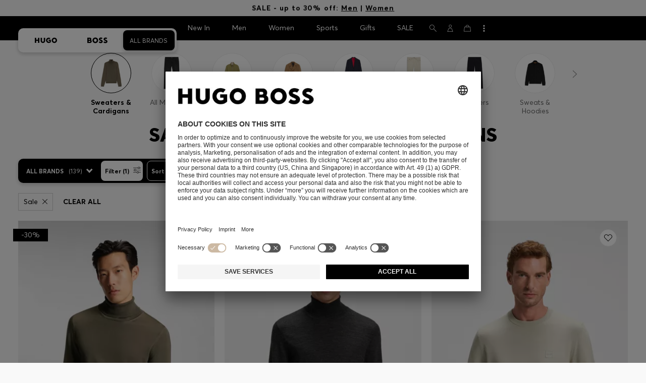

--- FILE ---
content_type: text/html;charset=UTF-8
request_url: https://www.hugoboss.com/hk/en/sale-men-sweaters-cardigans/
body_size: 64154
content:
<!doctype html>



<!--[if IE]><html class="ie8 oldie " lang="en"><meta http-equiv="X-UA-Compatible" content="IE=edge" /><![endif]-->
<!--[if !IE]><!--><html lang="en-HK" class=" "><!--<![endif]-->
<head>














<!-- Google Tag Manager tracking code -->
<!-- Google Tag Manager -->




<script id="google-tag-manager-init" type="module" src="/on/demandware.static/Sites-W4-Site/-/en_HK/v1769298050661/js/src/gtm/gtmLoader.js" data-gtm-id="GTM-KCB2KPC" data-gtm-domain="ssta.hugoboss.com"></script>




<meta charset=UTF-8>

<!-- Start Page meta tags calculated by the app -->
<title>Sale | Men's Sweaters & Cardigans up to 30% off | HUGO BOSS</title>


<meta name="apple-itunes-app" content="app-id=336828564" />

<meta name="msvalidate.01" content="0DE5BDFFCE78BCE3AD0414EC7947440C" />

<meta name="google-site-verification" content="L3WTXTbO-wW6k0E248YDQ1tBfWAjssoGGdha2nug-Zc" />

<meta name="google-site-verification" content="hnuhm9o4vIGVRCujKhQ7U9LlIakRmjmS0Q-K06Z74ws" />




<meta name="description" content="Discover the Sweaters &amp; Cardigans by HUGO BOSS on sale. Choose from elaborate designs and ingenious cuts. Shop now in the official HUGO BOSS online shop!"/>
<meta name="keywords" content=""/>



<meta property="og:type" content="website" />

<meta property="og:image" content="https://images.hugoboss.com/is/image/boss/logo_social_sharing?$social_sharing$" />

<meta property="og:url" content="https://www.hugoboss.com/hk/en/sale-men-sweaters-cardigans/" />
<meta property="og:title" content="Sale | Men's Sweaters &amp; Cardigans up to 30% off | HUGO BOSS" />
<meta property="og:description" content="Discover the Sweaters &amp; Cardigans by HUGO BOSS on sale. Choose from elaborate designs and ingenious cuts. Shop now in the official HUGO BOSS online shop!" />


<meta name="theme-color" content="#000000"/>



<meta name="robots" content="index, follow" />


<!-- End Page meta tags calculated by the app -->








<link rel="alternate" href="https://www.hugoboss.com/ca/en/sale-men-sweaters-cardigans/" hreflang="en-ca" />

<link rel="alternate" href="https://www.hugoboss.com/ca/fr/sale-men-sweaters-cardigans/" hreflang="fr-ca" />

<link rel="alternate" href="https://www.hugoboss.com/mx/sale-men-sweaters-cardigans/" hreflang="es-mx" />

<link rel="alternate" href="https://www.hugoboss.com/us/sale-men-sweaters-cardigans/" hreflang="en-us" />

<link rel="alternate" href="https://www.hugoboss.com/sale-men-sweaters-cardigans/" hreflang="x-default" />

<link rel="alternate" href="https://www.hugoboss.com/al/en/sale-men-sweaters-cardigans/" hreflang="en-al" />

<link rel="alternate" href="https://www.hugoboss.com/dz/en/sale-men-sweaters-cardigans/" hreflang="en-dz" />

<link rel="alternate" href="https://www.hugoboss.com/ad/en/sale-men-sweaters-cardigans/" hreflang="en-ad" />

<link rel="alternate" href="https://www.hugoboss.com/au/sale-men-jumpers-cardigans/" hreflang="en-au" />

<link rel="alternate" href="https://www.hugoboss.com/at/sale-herren-pullover-cardigans/" hreflang="de-at" />

<link rel="alternate" href="https://www.hugoboss.com/bh/en/sale-men-sweaters-cardigans/" hreflang="en-bh" />

<link rel="alternate" href="https://www.hugoboss.com/be/sale-heren-truien-vesten/" hreflang="nl-be" />

<link rel="alternate" href="https://www.hugoboss.com/be/fr/soldes-hommes-maille/" hreflang="fr-be" />

<link rel="alternate" href="https://www.hugoboss.com/bg/en/sale-men-sweaters-cardigans/" hreflang="en-bg" />

<link rel="alternate" href="https://www.hugoboss.com/hr/en/offer-men-sweaters-cardigans/" hreflang="en-hr" />

<link rel="alternate" href="https://www.hugoboss.com/cy/en/sale-men-sweaters-cardigans/" hreflang="en-cy" />

<link rel="alternate" href="https://www.hugoboss.com/cz/en/sale-men-sweaters-cardigans/" hreflang="en-cz" />

<link rel="alternate" href="https://www.hugoboss.com/dk/da/sale-maend-troejer-cardigans/" hreflang="da-dk" />

<link rel="alternate" href="https://www.hugoboss.com/dk/en/sale-men-sweaters-cardigans/" hreflang="en-dk" />

<link rel="alternate" href="https://www.hugoboss.com/eg/en/sale-men-sweaters-cardigans/" hreflang="en-eg" />

<link rel="alternate" href="https://www.hugoboss.com/ee/en/sale-men-sweaters-cardigans/" hreflang="en-ee" />

<link rel="alternate" href="https://www.hugoboss.com/fi/en/sale-men-sweaters-cardigans/" hreflang="en-fi" />

<link rel="alternate" href="https://www.hugoboss.com/fr/soldes-homme-pulls-cardigans/" hreflang="fr-fr" />

<link rel="alternate" href="https://www.hugoboss.com/de/sale-herren-pullover-cardigans/" hreflang="de-de" />

<link rel="alternate" href="https://www.hugoboss.com/gr/en/offer-men-sweaters-cardigans/" hreflang="en-gr" />

<link rel="alternate" href="https://www.hugoboss.com/hk/en/sale-men-sweaters-cardigans/" hreflang="en-hk" />

<link rel="alternate" href="https://www.hugoboss.com/hu/en/sale-men-sweaters-cardigans/" hreflang="en-hu" />

<link rel="alternate" href="https://www.hugoboss.com/in/en/sale-men-sweaters-cardigans/" hreflang="en-in" />

<link rel="alternate" href="https://www.hugoboss.com/id/en/sale-men-sweaters-cardigans/" hreflang="en-id" />

<link rel="alternate" href="https://www.hugoboss.com/ie/sale-men-sweaters-cardigans/" hreflang="en-ie" />

<link rel="alternate" href="https://www.hugoboss.com/il/en/sale-men-sweaters-cardigans/" hreflang="en-il" />

<link rel="alternate" href="https://www.hugoboss.com/it/saldi-uomo-maglioni-e-cardigans/" hreflang="it-it" />

<link rel="alternate" href="https://www.hugoboss.com/jp/sale-men-sweaters-cardigans/" hreflang="ja-jp" />

<link rel="alternate" href="https://www.hugoboss.com/kw/en/sale-men-sweaters-cardigans/" hreflang="en-kw" />

<link rel="alternate" href="https://www.hugoboss.com/lv/en/sale-men-sweaters-cardigans/" hreflang="en-lv" />

<link rel="alternate" href="https://www.hugoboss.com/lt/en/sale-men-sweaters-cardigans/" hreflang="en-lt" />

<link rel="alternate" href="https://www.hugoboss.com/lu/en/offer-men-sweaters-cardigans/" hreflang="en-lu" />

<link rel="alternate" href="https://www.hugoboss.com/mo/en/sale-men-sweaters-cardigans/" hreflang="en-mo" />

<link rel="alternate" href="https://www.hugoboss.com/my/en/sale-men-sweaters-cardigans/" hreflang="en-my" />

<link rel="alternate" href="https://www.hugoboss.com/mt/en/sale-men-sweaters-cardigans/" hreflang="en-mt" />

<link rel="alternate" href="https://www.hugoboss.com/mu/en/sale-men-sweaters-cardigans/" hreflang="en-mu" />

<link rel="alternate" href="https://www.hugoboss.com/mc/en/sale-men-sweaters-cardigans/" hreflang="en-mc" />

<link rel="alternate" href="https://www.hugoboss.com/me/en/sale-men-sweaters-cardigans/" hreflang="en-me" />

<link rel="alternate" href="https://www.hugoboss.com/ma/en/sale-men-sweaters-cardigans/" hreflang="en-ma" />

<link rel="alternate" href="https://www.hugoboss.com/nl/sale-heren-truien-vesten/" hreflang="nl-nl" />

<link rel="alternate" href="https://www.hugoboss.com/nz/en/sale-men-sweaters-cardigans/" hreflang="en-nz" />

<link rel="alternate" href="https://www.hugoboss.com/ng/en/sale-men-sweaters-cardigans/" hreflang="en-ng" />

<link rel="alternate" href="https://www.hugoboss.com/no/en/sale-men-sweaters-cardigans/" hreflang="en-no" />

<link rel="alternate" href="https://www.hugoboss.com/om/en/sale-men-sweaters-cardigans/" hreflang="en-om" />

<link rel="alternate" href="https://www.hugoboss.com/ph/en/sale-men-sweaters-cardigans/" hreflang="en-ph" />

<link rel="alternate" href="https://www.hugoboss.com/pl/pl/sale-mezczyzni-swetry-kardigany/" hreflang="pl-pl" />

<link rel="alternate" href="https://www.hugoboss.com/pl/en/sale-men-sweaters-cardigans/" hreflang="en-pl" />

<link rel="alternate" href="https://www.hugoboss.com/pt/pt/saldos-homem-camisolas-e-cardigans/" hreflang="pt-pt" />

<link rel="alternate" href="https://www.hugoboss.com/pt/en/sale-men-sweaters-cardigans/" hreflang="en-pt" />

<link rel="alternate" href="https://www.hugoboss.com/qa/en/sale-men-sweaters-cardigans/" hreflang="en-qa" />

<link rel="alternate" href="https://www.hugoboss.com/mk/en/sale-men-sweaters-cardigans/" hreflang="en-mk" />

<link rel="alternate" href="https://www.hugoboss.com/ro/en/offer-men-sweaters-cardigans/" hreflang="en-ro" />

<link rel="alternate" href="https://www.hugoboss.com/sa/en/sale-men-sweaters-cardigans/" hreflang="en-sa" />

<link rel="alternate" href="https://www.hugoboss.com/rs/en/sale-men-sweaters-cardigans/" hreflang="en-rs" />

<link rel="alternate" href="https://www.hugoboss.com/sg/en/sale-men-sweaters-cardigans/" hreflang="en-sg" />

<link rel="alternate" href="https://www.hugoboss.com/sk/en/sale-men-sweaters-cardigans/" hreflang="en-sk" />

<link rel="alternate" href="https://www.hugoboss.com/si/en/sale-men-sweaters-cardigans/" hreflang="en-si" />

<link rel="alternate" href="https://www.hugoboss.com/za/en/sale-men-sweaters-cardigans/" hreflang="en-za" />

<link rel="alternate" href="https://www.hugoboss.com/kr/sale-men-sweaters-cardigans/" hreflang="ko-kr" />

<link rel="alternate" href="https://www.hugoboss.com/es/rebajas-hombre-jerseis-y-cardigans/" hreflang="es-es" />

<link rel="alternate" href="https://www.hugoboss.com/se/sale-maen-trojor-koftor/" hreflang="sv-se" />

<link rel="alternate" href="https://www.hugoboss.com/se/en/sale-men-sweaters-cardigans/" hreflang="en-se" />

<link rel="alternate" href="https://www.hugoboss.com/ch/de/sale-herren-pullover-strickjacken/" hreflang="de-ch" />

<link rel="alternate" href="https://www.hugoboss.com/ch/fr/soldes-hommes-maille/" hreflang="fr-ch" />

<link rel="alternate" href="https://www.hugoboss.com/tw/en/sale-men-sweaters-cardigans/" hreflang="en-tw" />

<link rel="alternate" href="https://www.hugoboss.com/th/en/sale-men-sweaters-cardigans/" hreflang="en-th" />

<link rel="alternate" href="https://www.hugoboss.com/tn/en/sale-men-sweaters-cardigans/" hreflang="en-tn" />

<link rel="alternate" href="https://www.hugoboss.com/tr/en/sale-men-sweaters-cardigans/" hreflang="en-tr" />

<link rel="alternate" href="https://www.hugoboss.com/ua/en/sale-men-sweaters-cardigans/" hreflang="en-ua" />

<link rel="alternate" href="https://www.hugoboss.com/uk/sale-men-sweaters-cardigans/" hreflang="en-gb" />

<link rel="alternate" href="https://www.hugoboss.com/vn/en/sale-men-sweaters-cardigans/" hreflang="en-vn" />







<link rel="canonical" href="https://www.hugoboss.com/hk/en/sale-men-sweaters-cardigans/" />





<link rel="next" href="https://www.hugoboss.com/hk/en/sale-men-sweaters-cardigans/?prefn1=onlineFlag&prefv1=Sale&srule=sorting_fprice_shop&start=36&sz=36" />




<link rel="preconnect" href="https://images.hugoboss.com" crossorigin />
<link rel="preconnect" href="https://app.usercentrics.eu" crossorigin />
<link rel="dns-prefetch" href="https://www.hugoboss.com/on/demandware.static/Sites-W4-Site/-/en_HK/v1769298050661/css/compiled/plp-critical.css" as="style" />
<link rel="dns-prefetch" href="https://www.hugoboss.com/on/demandware.static/Sites-W4-Site/-/en_HK/v1769298050661/css/compiled/pdp-critical.css" as="style" />
<link rel="dns-prefetch" href="https://www.hugoboss.com/on/demandware.static/Sites-W4-Site/-/en_HK/v1769298050661/css/compiled/account-critical.css" as="style" />
<link rel="dns-prefetch" href="https://www.hugoboss.com/on/demandware.static/Sites-W4-Site/-/en_HK/v1769298050661/css/compiled/hubpage-critical.css" as="style" />
<link rel="dns-prefetch" href="https://www.hugoboss.com/on/demandware.static/Sites-W4-Site/-/en_HK/v1769298050661/css/compiled/cart.css" as="style" />
<link rel="preload" href="https://www.hugoboss.com/on/demandware.static/Sites-W4-Site/-/en_HK/v1769298050661/css/compiled/checkout-critical.css" as="style" />
<link rel="preload" href="https://www.hugoboss.com/on/demandware.static/Sites-W4-Site/-/en_HK/v1769298050661/js/require/common.js" as="script" />
<link rel="preload" href="https://www.hugoboss.com/on/demandware.static/Sites-W4-Site/-/en_HK/v1769298050661/js/compiled/modules/common.js" as="script" />
<link rel="preload" href="https://www.hugoboss.com/on/demandware.static/Sites-W4-Site/-/default/dwacb85baa/svg/all_svgs.svg" as="image" />
<link rel="preload" href="https://www.hugoboss.com/on/demandware.static/-/Library-Sites-library-eu/en_HK/v1769298050661/css/dch-allStyles.min.css" as="style" />
<link rel="preload" href="https://www.hugoboss.com/on/demandware.static/-/Library-Sites-library-eu/en_HK/v1769298050661/css/global-styles.css" as="style" />


<link rel="manifest" crossorigin="use-credentials" href="/on/demandware.store/Sites-W4-Site/en_HK/ServiceWorker-Manifest">


<meta name="country" content="HK" />
<meta name="language" scheme="rfc1766" content="en-HK" />
<meta id="viewport" name="viewport" content="user-scalable=0, width=device-width, initial-scale=1.0, maximum-scale=1.0" />

<link rel="apple-touch-icon" href="https://www.hugoboss.com/on/demandware.static/Sites-W4-Site/-/default/dw5358747a/images/apple-touch-icon.png">
<meta name="apple-mobile-web-app-title" content="Online Store" />

<link href="/on/demandware.static/Sites-W4-Site/-/default/dw16f71ec1/images/favicon.ico" rel="shortcut icon" />

<meta name="hug-version" content="62.0.13">
<meta name="hug-source" content="EMEA">



<link rel="preload" href="/on/demandware.static/Sites-W4-Site/-/default/dw1fdbfc1c/fonts/averta/AvertaPE-Light.woff2" as="font" type="font/woff2" crossorigin>
<link rel="preload" href="/on/demandware.static/Sites-W4-Site/-/default/dwf87ed470/fonts/averta/AvertaPE-Regular.woff2" as="font" type="font/woff2" crossorigin>
<link rel="preload" href="/on/demandware.static/Sites-W4-Site/-/default/dw5af4babf/fonts/averta/AvertaPE-Bold.woff2" as="font" type="font/woff2" crossorigin>
<link rel="preload" href="/on/demandware.static/Sites-W4-Site/-/default/dw697eac63/fonts/averta/AvertaPE-Extrabold.woff2" as="font" type="font/woff2" crossorigin>
<style>
	@font-face {
		font-family: "AvertaPE";
		src: url("/on/demandware.static/Sites-W4-Site/-/default/dw2a25d265/fonts/averta/AvertaPE-Light.eot");
		src: url("/on/demandware.static/Sites-W4-Site/-/en_HK/v1769298050661/fonts/averta/AvertaPE-Light.eot?#iefix") format("embedded-opentype"),
			url("/on/demandware.static/Sites-W4-Site/-/default/dw1fdbfc1c/fonts/averta/AvertaPE-Light.woff2") format("woff2"),
			url("/on/demandware.static/Sites-W4-Site/-/default/dwc4628e73/fonts/averta/AvertaPE-Light.woff") format("woff"),
			url("/on/demandware.static/Sites-W4-Site/-/default/dwa2a713b5/fonts/averta/AvertaPE-Light.ttf") format("truetype"),
			url("/on/demandware.static/Sites-W4-Site/-/en_HK/v1769298050661/fonts/averta/AvertaPE-Light.svg#AvertaPE-Light") format("svg");
		font-weight: 100;
		font-style: normal;
		font-display: swap;
	}

	@font-face {
		font-family: "AvertaPE";
		src: url("/on/demandware.static/Sites-W4-Site/-/default/dw2a25d265/fonts/averta/AvertaPE-Light.eot");
		src: url("/on/demandware.static/Sites-W4-Site/-/en_HK/v1769298050661/fonts/averta/AvertaPE-Light.eot?#iefix") format("embedded-opentype"),
			url("/on/demandware.static/Sites-W4-Site/-/default/dw1fdbfc1c/fonts/averta/AvertaPE-Light.woff2") format("woff2"),
			url("/on/demandware.static/Sites-W4-Site/-/default/dwc4628e73/fonts/averta/AvertaPE-Light.woff") format("woff"),
			url("/on/demandware.static/Sites-W4-Site/-/default/dwa2a713b5/fonts/averta/AvertaPE-Light.ttf") format("truetype"),
			url("/on/demandware.static/Sites-W4-Site/-/en_HK/v1769298050661/fonts/averta/AvertaPE-Light.svg#AvertaPE-Light") format("svg");
		font-weight: 300;
		font-style: normal;
		font-display: swap;
	}

	@font-face {
		font-family: "AvertaPE";
		src: url("/on/demandware.static/Sites-W4-Site/-/default/dwa71bd61f/fonts/averta/AvertaPE-Regular.eot");
		src: url("/on/demandware.static/Sites-W4-Site/-/en_HK/v1769298050661/fonts/averta/AvertaPE-Regular.eot?#iefix") format("embedded-opentype"),
			url("/on/demandware.static/Sites-W4-Site/-/default/dwf87ed470/fonts/averta/AvertaPE-Regular.woff2") format("woff2"),
			url("/on/demandware.static/Sites-W4-Site/-/default/dwa2f3739d/fonts/averta/AvertaPE-Regular.woff") format("woff"),
			url("/on/demandware.static/Sites-W4-Site/-/default/dwa95abe39/fonts/averta/AvertaPE-Regular.ttf") format("truetype"),
			url("/on/demandware.static/Sites-W4-Site/-/en_HK/v1769298050661/fonts/averta/AvertaPE-Regular.svg#AvertaPE-Regular") format("svg");
		font-weight: 400;
		font-style: normal;
		font-display: swap;
	}

	@font-face {
		font-family: "AvertaPE";
		src: url("/on/demandware.static/Sites-W4-Site/-/default/dw13d4b601/fonts/averta/AvertaPE-Bold.eot");
		src: url("/on/demandware.static/Sites-W4-Site/-/en_HK/v1769298050661/fonts/averta/AvertaPE-Bold.eot?#iefix") format("embedded-opentype"),
			url("/on/demandware.static/Sites-W4-Site/-/default/dw5af4babf/fonts/averta/AvertaPE-Bold.woff2") format("woff2"),
			url("/on/demandware.static/Sites-W4-Site/-/default/dw2f78d7d1/fonts/averta/AvertaPE-Bold.woff") format("woff"),
			url("/on/demandware.static/Sites-W4-Site/-/default/dwf9cde53a/fonts/averta/AvertaPE-Bold.ttf") format("truetype"),
			url("/on/demandware.static/Sites-W4-Site/-/en_HK/v1769298050661/fonts/averta/AvertaPE-Bold.svg#AvertaPE-Bold") format("svg");
		font-weight: 700;
		font-style: normal;
		font-display: swap;
	}

	@font-face {
		font-family: "AvertaPE";
		src: url("/on/demandware.static/Sites-W4-Site/-/default/dw5b722ffd/fonts/averta/AvertaPE-Extrabold.eot");
		src: url("/on/demandware.static/Sites-W4-Site/-/en_HK/v1769298050661/fonts/averta/AvertaPE-Extrabold.eot?#iefix") format("embedded-opentype"),
			url("/on/demandware.static/Sites-W4-Site/-/default/dw697eac63/fonts/averta/AvertaPE-Extrabold.woff2") format("woff2"),
			url("/on/demandware.static/Sites-W4-Site/-/default/dw3a85c2fa/fonts/averta/AvertaPE-Extrabold.woff") format("woff"),
			url("/on/demandware.static/Sites-W4-Site/-/default/dw7d95cd85/fonts/averta/AvertaPE-Extrabold.ttf") format("truetype"),
			url("/on/demandware.static/Sites-W4-Site/-/en_HK/v1769298050661/fonts/averta/AvertaPE-Extrabold.svg#AvertaPE-Extrabold") format("svg");
		font-weight: 900;
		font-style: normal;
		font-display: swap;
	}
</style>
<!-- UI -->


<link type="text/css" rel="stylesheet" href="/on/demandware.static/Sites-W4-Site/-/en_HK/v1769298050661/css/compiled/plp-critical.css">
<link rel="preload" href="/on/demandware.static/Sites-W4-Site/-/en_HK/v1769298050661/css/compiled/core.css" as="style" onload="this.onload=null;this.rel='stylesheet'">
<noscript><link rel="stylesheet" href="/on/demandware.static/Sites-W4-Site/-/en_HK/v1769298050661/css/compiled/core.css"></noscript>





<link type="text/css" rel="stylesheet" href="https://www.hugoboss.com/on/demandware.static/-/Library-Sites-library-eu/en_HK/v1769298050661/css/global-styles.css" />



<!-- CMS-PREVIEW-CSS-DCH-START -->

<link type="text/css" rel="stylesheet" href="https://www.hugoboss.com/on/demandware.static/-/Library-Sites-library-eu/en_HK/v1769298050661/css/dch-allStyles.min.css" />

<!-- CMS-PREVIEW-CSS-DCH-END -->






<script src="/on/demandware.static/Sites-W4-Site/-/en_HK/v1769298050661/lib/jquery/jquery-3.5.1.min.js"></script>
<script src="/on/demandware.static/Sites-W4-Site/-/en_HK/v1769298050661/lib/jquery/jquery-migrate-3.3.1.min.js"></script>

<script>
var app= {};


(function(app){
app.zoomViewerEnabled = true;
app.constants = {"AVAIL_STATUS_IN_STOCK":"IN_STOCK","AVAIL_STATUS_PREORDER":"PREORDER","AVAIL_STATUS_BACKORDER":"BACKORDER","AVAIL_STATUS_NOT_AVAILABLE":"NOT_AVAILABLE","PI_METHOD_CREDIT_CARD":"CREDIT_CARD","PI_METHOD_GIFT_CERTIFICATE":"GIFT_CERTIFICATE","PACKSTATION":"locker","PARCELSHOP":"servicepoint","POST_FILIALE":"postoffice","ACCESS_POINT":"accessPoint","MASKING_PREFIX":"href64_","MINIMUM_TRANSACTION_METHODS":["KLARNA_SLICEIT"],"GIFTCARD_INCOMPATIBLE_METHODS":["PAYPAL_EXPRESS","DW_APPLE_PAY"],"EXPRESS_PAYMENT_METHODS":["PAYPAL_EXPRESS","AMAZON_PAY_EXPRESS"],"COOKIE_BEGIN_CHECKOUT":{"name":"isBeginCheckoutTriggered","maxAge":108000}};
app.preferences = {"cookieConsentNeeded":true,"cookieConsentCategories":"{\n\t\"hugoBossNotifications\": \"HUGO BOSS Notification\",\n\t\"dynamicYield\": \"Dynamic Yield\",\n\t\"Fitanalytics\": \"Fitanalytics\",\n\t\"Live Chat Functionality\": \"Live Chat Functionality\",\n\t\"Live Chat Analytics\": \"Live Chat Analytics\",\n\t\"SalesforcePrivacyTracking\": \"Einstein Recommendations\",\n\t\"Klarna Onsite Messaging\": \"Klarna On-site messaging\",\n\t\"fredhopper\": \"Fredhopper\",\n\t\"qualtrics\": \"Qualtrics Cloud Service\",\n         \"AppsFlyer\": \"AppsFlyer\"\n}","livePersonServer":"server.lon.liveperson.net","livePersonNumber":"88409905","livePersonLoadingMode":"lazy","liveChatIdInCookieConsentTool":"vLkXv5yV0","liveChatLanguage":"en","currentSiteID":"W4","currentSiteCurrency":"HKD","languageSelectionEnabled":false,"languageSelectionConfig":"{\"cookie\": {\"name\":\"preferredLocale\", \"expires\":356}}","marketingApiOcapiVersion":"22.10","marketingApiOcapiClientId":"7fa70dc2-8510-40eb-aba3-77da2c4c6217","googleMapsApiUrl":"https://maps.googleapis.com/maps/api/js","googleMapsClientID":"gme-hugobossag","distanceUnit":"km","distanceUnitDisplayValue":"km","tryOnEnabled":false,"brandModel":"[{\"id\":\"600000-1\", \"class\":\"boss\", \"name\":\"BOSS\", \"img\":\"images/online-marketing/boss/flyout/mobile-flyout.png\", \"imgHd\":\"images/online-marketing/boss/flyout/mobile-flyout-hd.png\", \"keywords\":\"premium, modern, sophisticated\"}, {\"id\":\"600000-2\", \"class\":\"hugo\", \"name\":\"HUGO\", \"img\":\"images/online-marketing/hugo/flyout/mobile-flyout.png\", \"imgHd\":\"images/online-marketing/hugo/flyout/mobile-flyout-hd.png\", \"keywords\":\"progressive, contemporary, individual\"}]","parcelshopFinderCarrier":"DHL","parcelShopIsAddressTwoInput":null,"refundPortalSessionTimerThreshold":30,"captchaApiSrc":"https://www.google.com/recaptcha/api","payPalSDK":"https://www.paypal.com/sdk/js?client-id=AVjXEFqPADA7rlEy129OKqXeFppZOoiFjvT5bBBWXQtO0x7KtTX7Sn8p6aLqyJwtRn-vOZ0IcKvyx7kG&commit=false&vault=true&currency=EUR&disable-funding=sepa,bancontact,eps,giropay,ideal,mybank,p24,sofort&locale=en_HK","googlePaySDK":"https://pay.google.com/gp/p/js/pay","googlePayDoReadyToPayCheckPreference":true,"applePayMerchantId":"merchant.com.test.de.hugoboss","showWelcomePackageCheckbox":true,"showBirthYearField":true,"birthYearFieldIsMandatory":true,"enableInformationalMessages":true,"webVitals":["CLS","INP","LCP","FCP","TTFB"],"webVitalsCoverageRate":0,"fitAnalyticsEnabledOnPOV":true,"fitAnalyticsConfig":{"widget":{"host":"https://widget.fitanalytics.com"},"integration":{"api":"https://widget.fitanalytics.com/api/v1","totalFit":"https://widget.fitanalytics.com/totalfit_zepto_esm.js"},"catalogPrefix":"hbeu"},"ADYEN_CSE_ENABLED":false,"dyConfig":{"enabled":true,"siteId":"9878469","region":"-eu","homeCategories":["10000","20000","600000-2","10000-2","20000-2","600000-1","10000-1","20000-1"],"apiKey":"5fafd2457d5906577e0a2102e07fb346b8b2968f5216934059df78a2a736defa","apiConfig":{"choose":"https://direct.dy-api.eu/v2","pageview":"https://direct-collect.dy-api.eu/v2","engagement":"https://direct-collect.dy-api.eu/v2","customCampaign":"https://static.dy-api.eu","useDyCampaignTitles":true},"scriptAttributeApiDynamic":"defer","scriptAttributeApiStatic":"defer"},"pageHistoryMaxSize":20,"pageHistoryItemAttributes":"title,type,ns,cgid,cartValue,itemsInCart,searchError,name,isMixAndMatch","pageHistoryRulesEnabled":true,"pageHistoryRules":"{}","googlePayPayments":[],"ga4EventsEnabled":true,"amazonPayPublicKey":null,"amazonPayMerchantID":null,"amazonPayScript":"https://static-eu.payments-amazon.com/checkout","isAmazonExpressEnabled":false,"isEDDZipCodePopupEnabled":false,"loqateResponseAddressMap":{"cleansed":{"streetName":{"default":"Thoroughfare"},"streetNo":{"default":"PremiseNumber"},"fullStreetName":{"default":"Address1","GB":"Address2"},"addressAddition":{"MX":"Address2"},"city":{"default":"Locality"},"zip":{"default":"PostalCode"},"state":{"default":"AdministrativeArea"}},"suggested":{"streetName":{"default":"Street","GB":"Line1"},"streetNo":{"default":"BuildingNumber"},"fullStreetName":{"default":"Line1"},"addressAddition":{"GB":"Line2","MX":"Line2"},"city":{"default":"City"},"zip":{"default":"PostalCode"},"state":{"default":"ProvinceCode"}}},"isQualtricsEnabled":true,"clickToPayEnabled":false,"headerHiddenOnScroll":true,"appsFlyerSmartBannerKey":null,"ciamCheckoutRegistrationEnabled":false,"loginPopupExcludedPages":["cart","checkout"],"loginPopupIntervalDelay":30};
app.resources = {"SHIP_QualifiesFor":"This shipment qualifies for","CC_LOAD_ERROR":"billing.creditcardloaderror","REG_ADDR_ERROR":"Couldn't load address","BONUS_PRODUCT":"product.bonusproduct","BONUS_PRODUCTS":"Bonus product(s)","SELECT_BONUS_PRODUCTS":"Select {0} bonus product(s)","SELECT_BONUS_PRODUCT":"Please select","BONUS_PRODUCT_MAX":"product.bonusproductsmax","SIMPLE_SEARCH":"Search...","SUBSCRIBE_EMAIL_DEFAULT":"Email address","CURRENCY_SYMBOL":"€","MISSINGVAL":"Please enter {0}","SERVER_ERROR":"The connection to the server failed.","MISSING_LIB":"jQuery is undefined.","BAD_RESPONSE":"Bad response, Parser error","INVALID_PHONE":"Please specify a valid phone number.","INVALID_EMAIL":"Please enter a valid email address. ","INVALID_BIRTHDAY":"Your birthday is invalid","INVALID_DATE":"forms.error.date","INVALID_FUTUREDAY":"Please enter a valid date.","INVALID_FUTUREMONTH":"Please enter a valid date.","INVALID_FUTUREYEAR":"Please enter a valid date.","INVALID_IBAN":"This is an invalid IBAN. Please check that you have entered it correctly.","INVALID_CLABE":"The CLABE is not valid. Please try again.","INVALID_CRMCUSTOMERNO":"Please insert a valid customer number.","INVALID_CRMACTIVATIONCODE":"Please insert a valid Activation Code","REMOVE":"Delete","QTY":"Quantity","CLOSE":"Close","EMPTY_IMG_ALT":"Delete","COMPARE_BUTTON_LABEL":"productcomparewidget.compareitemsbutton","COMPARE_CONFIRMATION":"productcomparewidget.maxproducts","COMPARE_REMOVE_FAIL":"productcomparewidget.removefail","COMPARE_ADD_FAIL":"productcomparewidget.addfail","ADD_TO_CART_FAIL":"cart.unableToAdd","ADD_TO_CART_SUCCESS":"The product was added to your shopping cart","CART_HEADER":"Order overview","SELECT_ERROR":"Please select","REGISTRY_SEARCH_ADVANCED_CLOSE":"Close Advanced Search","COUPON_CODE_MISSING":"Please enter a voucher code.","COOKIES_DISABLED":"Your browser settings do not allow any cookies at the moment. Please enable them, otherwise unrestricted use of all Online Store functions will be unavailable to you.","BML_AGREE_TO_TERMS":"Please confirm that you are aware of the above mentioned documents.","CHAR_LIMIT_MSG":"You have {0} characters left out of {1}","CONFIRM_DELETE":"Do you want to remove this {0}?","TITLE_GIFTREGISTRY":"Gift registry","TITLE_ADDRESS":"Address","TITLE_CREDITCARD":"Credit card","SERVER_CONNECTION_ERROR":"The connection to the server failed.","IN_STOCK_DATE":"The expected in-stock date is {0}.","STORE_NEAR_YOU":"","SELECT_STORE":"","SELECTED_STORE":"","PREFERRED_STORE":"","SET_PREFERRED_STORE":"","ENTER_ZIP":"","INVALID_ZIP":"","INVALID_VALUE":"Please enter a valid value.","INVALID_SHIPPING_ZIP":"Please enter a valid value.","INVALID_BILLING_ZIP":"Please enter a valid value.","SEARCH":"","CHANGE_LOCATION":"","CONTINUE_WITH_STORE":"","CONTINUE":"","SEE_MORE":"","SEE_LESS":"","SELECTED_SIZE":"Your selected size:","TOPSTYLES":"Top Styles by Hugo Boss","BACKTOTHE":"< Back to ","BRANDSTORE":"Online Store","QUICKVIEW_TEXT":"Quick Shop","REMOVE_FROM_WISHLIST":"Remove from wishlist","ADD_TO_WISHLIST":"Add to my wishlist","ADDED_TO_WISHLIST":"This item has been added to your wishlist.","REMOVED_FROM_WISHLIST":"This item has been removed from your wishlist.","WISHLIST_NO_SIZE_SELECTED":"Please select a size to add the product to the cart","STORELOCATOR_TIMEFORMAT":"HH:mm","PRICING_NOPRICE":"N/A","VIDEO_SHOPNOW":"Shop now","CREDIT_CARD_NUMBER_INVALID":"Please enter a valid credit card number.","CREDIT_CARD_CVC_INVALID":"Please enter a valid security code. ","ERROR_TIMEOUT":"Sorry! Your session timed out. Please refresh your browser window.","PAGE_NOT_FOUND_TITLE":"Page not found","PAGE_NOT_FOUND_MSG":"We’re sorry! We can’t locate that page. Check the URL you’ve entered is correct, or return to our homepage.","PRODUCT_NOT_FOUND_TITLE":"Product not found!","PRODUCT_NOT_FOUND_MSG":"Sorry, the product you were looking for is not available at the moment.","SHAREURL_COPIED_MSG":"link copied to clipboard","RETAIL_SERVICE_ERROR":"This service is currently unavailable. Please try again in a few minutes. We thank you for your understanding.","PARCELSHOP_MISSING_ERROR":"Please choose an UPS Access Point","SHIPTOSTORE_ERROR_APPOINTMENT":"Error: Appointment could not be saved","SHIPTOSTORE_ERROR_CALENDAR":"Error: Calendar data could not be loaded","SHIPTOSTORE_ERROR_TIMESLOT":"Error: Time slots could not be loaded","VALIDATOR_MIN_LENGTH":"Please enter at least {0} characters.","VALIDATOR_MAX_LENGTH":"You can enter up to {0} characters.","PAUSE":"Pause product video","PLAY":"Play product video","REFUND_PORTAL_COUNTDOWN":"Resubmit in {0}m {1}s","PERSONALIZATION_PREVIEWIMAGE_TEXT":"Preview image of your personalized product","PERSONALIZATION_DELIVERY_TIME_TEXT":"+2 working days for personalized products","FORMS_PHONE_ADJUSTED_TEXT":"We adjusted your phone number to match the international format. Please verify that your number is still correct.","FIT_FINDER_SIZE_AVAILABLE_TEXT":"Size","PREVIOUS":"Previous","NEXT":"Next","CREDIT_CARD_EXPIRES":"Valid until","ADYEN_CC_VALIDATE":"Please enter a valid credit card information.","ADYEN_CC_HOLDER_ERROR":"Please enter the name of the cardholder as printed on the card.","SEARCH_PLACEHOLDER_WOMEN":"Search Women's","SEARCH_PLACEHOLDER_MEN":"Search Men's","SEARCH_PLACEHOLDER_KIDS":"Search Kids","GIFTCARD_GENERAL_ERROR":"We are unable to process your request. Please contact <a href=\"https://www.hugoboss.com/hk/en/contactus\" title=\"Customer Service\" target=\"_blank\"><u>Customer Care</u></a>.","ESTIMATED_DELIVERY_TIME_HEADLINE":"Delivery approx.","USERNAME_TAKEN":"There is already a client to your email address.","IN_STOCK":"In Stock","QTY_IN_STOCK":"{0} Item(s) in stock","PREORDER":"Pre-Order","QTY_PREORDER":"{0} item(s) are available for pre-order.","REMAIN_PREORDER":"The remaining items are available for pre-order.","BACKORDER":"Back Order","QTY_BACKORDER":"Back Order {0} item(s)","REMAIN_BACKORDER":"The remaining items are available on back order.","NOT_AVAILABLE":"This product is currently not available.","REMAIN_NOT_AVAILABLE":"The remaining items are currently not available. Please adjust the quantity."};
app.urls = {"pageInclude":"/on/demandware.store/Sites-W4-Site/en_HK/Page-Include","staticPath":"/on/demandware.static/Sites-W4-Site/-/en_HK/v1769298050661/","addProduct":"/on/demandware.store/Sites-W4-Site/en_HK/Cart-AddProduct","addProductsToCart":"/on/demandware.store/Sites-W4-Site/en_HK/Cart-AddProducts","cartShow":"/hk/en/cart","myAccount":"https://www.hugoboss.com/hk/en/account","myData":"https://www.hugoboss.com/hk/en/mydata","login":"https://www.hugoboss.com/hk/en/login","paymentsList":"https://www.hugoboss.com/on/demandware.store/Sites-W4-Site/en_HK/PaymentInstrumentsCtr-List","wishlistShow":"/hk/en/wishlist","wishlistAdd":"/hk/en/wishlist/add","wishlistRemove":"/on/demandware.store/Sites-W4-Site/en_HK/Wishlist-Remove","wishlistUpdate":"/on/demandware.store/Sites-W4-Site/en_HK/Wishlist-UpdateItem","wishlistItem":"/on/demandware.store/Sites-W4-Site/en_HK/Wishlist-ListItem","deleteAddress":"/on/demandware.store/Sites-W4-Site/en_HK/Address-Delete","getProductUrl":"/on/demandware.store/Sites-W4-Site/en_HK/Product-Show","getBonusProducts":"/on/demandware.store/Sites-W4-Site/en_HK/Product-GetBonusProducts","addBonusProduct":"/on/demandware.store/Sites-W4-Site/en_HK/Cart-AddBonusProduct","productShow":"/on/demandware.store/Sites-W4-Site/en_HK/Product-Show","productContainer":"/on/demandware.store/Sites-W4-Site/en_HK/Product-Container","getAvailability":"/on/demandware.store/Sites-W4-Site/en_HK/Product-GetAvailability","showMoreProductsWrapper":"/on/demandware.store/Sites-W4-Site/en_HK/Recommendations-ShowMoreProductsWrapper","includeLastVisited":"/on/demandware.store/Sites-W4-Site/en_HK/ProductRail-RecentlyViewedProducts","staticRecommendations":"/on/demandware.store/Sites-W4-Site/en_HK/ProductRail-RecommendedProducts","similarProducts":"/on/demandware.store/Sites-W4-Site/en_HK/ProductRail-SimilarProducts","categoryProducts":"/on/demandware.store/Sites-W4-Site/en_HK/ProductRail-CategoryProducts","getHashedOrderNo":"https://www.hugoboss.com/on/demandware.store/Sites-W4-Site/en_HK/COSummary-GetHashedOrderNo","productRailShow":"https://www.hugoboss.com/on/demandware.store/Sites-W4-Site/en_HK/ProductRail-Show","removeImg":"/on/demandware.static/Sites-W4-Site/-/default/dwb9b99ee6/images/interface/icon_remove.gif","searchsuggest":"/on/demandware.store/Sites-W4-Site/en_HK/Search-GetSuggestions","showsearchsidebar":"/on/demandware.store/Sites-W4-Site/en_HK/Search-ShowSidebar","billingSelectCC":"https://www.hugoboss.com/on/demandware.store/Sites-W4-Site/en_HK/MyAccount-GetCreditCardJSON","addCoupon":"/on/demandware.store/Sites-W4-Site/en_HK/Coupon-AddLineItem","removeCoupon":"/on/demandware.store/Sites-W4-Site/en_HK/Coupon-RemoveLineItem","spinner":"/on/demandware.static/Sites-W4-Site/-/default/dw3269d4e0/images/zoomloader.gif","transparent":"/on/demandware.static/Sites-W4-Site/-/default/dw214d7c0e/images/transparent.gif","findShipToStoreStores":"https://www.hugoboss.com/on/demandware.store/Sites-W4-Site/en_HK/COShipToStore-FindStores","getCalendarData":"https://www.hugoboss.com/on/demandware.store/Sites-W4-Site/en_HK/ShipToStore-GetCalendarData","getAvailableTimeSlots":"https://www.hugoboss.com/on/demandware.store/Sites-W4-Site/en_HK/ShipToStore-GetAvailableTimeSlots","getStoreAsJSON":"https://www.hugoboss.com/on/demandware.store/Sites-W4-Site/en_HK/COShipToStore-GetStoreJSON","searchShow":"/hk/en/search","home":"/hk/en/home","COCheckoutStartSection":"/on/demandware.store/Sites-W4-Site/en_HK/CheckoutOnePage-StartSection","findParcelshops":"https://www.hugoboss.com/on/demandware.store/Sites-W4-Site/en_HK/COParcelshopFinder-FindStores","createReturnLabel":"https://www.hugoboss.com/on/demandware.store/Sites-W4-Site/en_HK/ReturnLabel-CreateLabelAjax","createReturnLabelQRCode":"https://www.hugoboss.com/on/demandware.store/Sites-W4-Site/en_HK/ReturnLabel-CreateQRCodeAjax","getSummarySection":"https://www.hugoboss.com/on/demandware.store/Sites-W4-Site/en_HK/CheckoutOnePage-GetSection?name=summary","getCouponBox":"https://www.hugoboss.com/on/demandware.store/Sites-W4-Site/en_HK/CheckoutOnePage-GetCouponBox","OnePageCheckoutLogin":"https://www.hugoboss.com/on/demandware.store/Sites-W4-Site/en_HK/CheckoutOnePage-Login","StartCheckout":"https://www.hugoboss.com/on/demandware.store/Sites-W4-Site/en_HK/CheckoutOnePage-Start","CustomerLoginAuthenticate":"https://www.hugoboss.com/on/demandware.store/Sites-W4-Site/en_HK/CustomerLogin-Authenticate","giftWrapUpdate":"https://www.hugoboss.com/on/demandware.store/Sites-W4-Site/en_HK/CheckoutOnePage-UpdateGiftWrap","giftMessageUpdate":"https://www.hugoboss.com/on/demandware.store/Sites-W4-Site/en_HK/CheckoutOnePage-UpdateGiftMessage","fitAnalyticsGenerateTokenUrl":"https://www.hugoboss.com/on/demandware.store/Sites-W4-Site/en_HK/FitAnalytics-GenerateToken","giftCardCheckBalance":"https://www.hugoboss.com/on/demandware.store/Sites-W4-Site/en_HK/Adyen-CheckBalance","addGiftCardToBasket":"https://www.hugoboss.com/on/demandware.store/Sites-W4-Site/en_HK/Adyen-AddGiftCard","removeGiftCard":"https://www.hugoboss.com/on/demandware.store/Sites-W4-Site/en_HK/Adyen-RemoveGiftCard","renderGiftCard":"https://www.hugoboss.com/on/demandware.store/Sites-W4-Site/en_HK/CheckoutOnePage-RenderGiftCardComponent","updateGiftCardActiveStatus":"https://www.hugoboss.com/on/demandware.store/Sites-W4-Site/en_HK/CheckoutOnePage-UpdateGiftCardsActiveStatus","initPaypalOrder":"https://www.hugoboss.com/on/demandware.store/Sites-W4-Site/en_HK/Paypal-InitPaypalOrder","finalizePaypalOrder":"https://www.hugoboss.com/on/demandware.store/Sites-W4-Site/en_HK/Paypal-ReturnFromPaypal","finalizePaypalExpressOrder":"https://www.hugoboss.com/on/demandware.store/Sites-W4-Site/en_HK/CheckoutOnePage-ConfirmExpress","cancelPaypal":"https://www.hugoboss.com/on/demandware.store/Sites-W4-Site/en_HK/Paypal-CancelPaypal","cancelPaypalExpress":"https://www.hugoboss.com/on/demandware.store/Sites-W4-Site/en_HK/Paypal-CancelPaypalExpress","asyncCancelPaypalExpress":"https://www.hugoboss.com/on/demandware.store/Sites-W4-Site/en_HK/Paypal-AsyncCancelPaypalExpress","termsAndConditionsSubmit":"https://www.hugoboss.com/on/demandware.store/Sites-W4-Site/en_HK/TermsAndConditions-Submit","termsAndConditionsShowSuccess":"https://www.hugoboss.com/on/demandware.store/Sites-W4-Site/en_HK/TermsAndConditions-ShowSuccess","salesforceTracking":"https://www.hugoboss.com/on/demandware.store/Sites-W4-Site/en_HK/Privacy-SalesforceTracking","getEstimatedDeliveryDatesStage":"https://www.hugoboss.com/on/demandware.store/Sites-W4-Site/en_HK/EstimatedDeliveryDate-GetEstimatedDeliveryDatesStage","getEstimatedDeliveryDatesZipCodeLabel":"https://www.hugoboss.com/on/demandware.store/Sites-W4-Site/en_HK/EstimatedDeliveryDate-GetZipCodeLabel","getShippingMethodDescription":"https://www.hugoboss.com/on/demandware.store/Sites-W4-Site/en_HK/EstimatedDeliveryDate-GetShippingMethodDescription","adyenSrc":"https://checkoutshopper-test.adyen.com/checkoutshopper/sdk/6.5.0/adyen.js","getGooglePayInformation":"https://www.hugoboss.com/on/demandware.store/Sites-W4-Site/en_HK/Adyen-GetGooglePay","getGooglePaySettings":"https://www.hugoboss.com/on/demandware.store/Sites-W4-Site/en_HK/Adyen-GetGooglePaySettings","prepareGooglePayBasket":"https://www.hugoboss.com/on/demandware.store/Sites-W4-Site/en_HK/Adyen-PrepareGooglePayBasket","asyncUpdateShipping":"https://www.hugoboss.com/on/demandware.store/Sites-W4-Site/en_HK/CheckoutOnePage-AsyncUpdateShipping","cancelGooglePay":"https://www.hugoboss.com/on/demandware.store/Sites-W4-Site/en_HK/Adyen-CancelGooglePay","getPDPErrors":"https://www.hugoboss.com/on/demandware.store/Sites-W4-Site/en_HK/Product-GetCheckoutErrors","allSVGs":"/on/demandware.static/Sites-W4-Site/-/default/dwacb85baa/svg/all_svgs.svg","marketingPermissionCheckboxURL":"https://www.hugoboss.com/on/demandware.store/Sites-W4-Site/en_HK/MarketingPermission-GetMarketingPermissionCheckbox","updateMarketingCheckboxURL":"https://www.hugoboss.com/on/demandware.store/Sites-W4-Site/en_HK/MarketingPermission-UpdateMarketingCheckbox","sizeSelectQuickshop":"https://www.hugoboss.com/on/demandware.store/Sites-W4-Site/en_HK/Product-SizeSelectQuickshop","getSearchTerms":"https://www.hugoboss.com/on/demandware.store/Sites-W4-Site/en_HK/MyAccount-GetSearchTerms","updateSearchTerms":"https://www.hugoboss.com/on/demandware.store/Sites-W4-Site/en_HK/MyAccount-UpdateSearchTerms","emailCheck":"https://www.hugoboss.com/on/demandware.store/Sites-W4-Site/en_HK/CIAM-EmailValidate","getProductJson":"/on/demandware.store/Sites-W4-Site/en_HK/Product-GetProductJSON","serializedCart":"https://www.hugoboss.com/on/demandware.store/Sites-W4-Site/en_HK/Cart-GetSerializedCart","serializedWishlist":"https://www.hugoboss.com/on/demandware.store/Sites-W4-Site/en_HK/Wishlist-GetSerializedWishlist","createFitAnalyticsSSID":"https://www.hugoboss.com/on/demandware.store/Sites-W4-Site/en_HK/MyAccount-CreateFitAnalyticsSSID","checkSessionTimeout":"https://www.hugoboss.com/on/demandware.store/Sites-W4-Site/en_HK/Login-CheckSessionTimeout","showLoggedOutPopup":"https://www.hugoboss.com/on/demandware.store/Sites-W4-Site/en_HK/Login-ShowLoggedOutPopup"};
app.clientcache = {"LISTING_REFINE_SORT":true};
app.ocapi = {"baseUrl":"api.hugoboss.eu/s/W4/dw/shop/","version":"v22_10/","id":"871c988f-3549-4d76-b200-8e33df5b45ba"};
app.currentCountryDisplayName = "中國香港特別行政區";
app.currentCountryCode = "HK";
app.pageContext = {"title":"Product Search Results","type":"category","ns":"search","cid":"621111","cgid":"621111","brand":"allbrands","categoryPathIds":["root","600000","20000","62100","621111"],"topLevelCategory":"Men","hideableRefinementConfig":{"medium":true,"large":true},"dyPageContextObject":{"type":"CATEGORY","lng":"en_HK","data":["Men","SALE","Sweaters & Cardigans"]}};
app.imageConfig = {"widths":[270,40,80,161,462,768,1024,1280],"quality":80};
window.lazySizesConfig = {
rias: {
widths: [270,40,161,462,768,1280,1920],
modifyOptions: function(data) {
//create higher compressed images on HighDPI devices:
data.detail.quality = (window.devicePixelRatio || 1) > 1.9 ? 75 : 80;
}
},
expFactor: 1,
expand:0,
preloadAfterLoad:false
}
app.pwaConfig = {"pwaEnabled":true,"pwaStaticFileCache":["/fonts/averta/","/svg/all_svgs.svg","/css/compiled/","js/modules/","/lib/jquery/"]};
app.attraqtConfig = {"trackerKey":"f26b813b-ec35-46aa-a929-8fc06a4ec015","apiUrl":"https://collect-eu.attraqt.io"};
}(window.app = window.app || {}));

if (!window.console) {
window.console = {
log: function(str) {
//dummy function for ie;
}
};
};
/*
 RequireJS 2.1.16 Copyright (c) 2010-2015, The Dojo Foundation All Rights Reserved.
 Available via the MIT or new BSD license.
 see: http://github.com/jrburke/requirejs for details
*/







var googleApiNoop = function(){};
var requirejs,define,
require = {
	
	paths: {
		core:'require/common',
		
		
        
        dchmodule: 'https://www.hugoboss.com/on/demandware.static/-/Library-Sites-library-eu/en_HK/v1769298050661/js/dch-allScripts.min',
        
		
	},
	shim: {
		core: {
            exports: 'app'
        }
    },
   	baseUrl: "/on/demandware.static/Sites-W4-Site/-/en_HK/v1769298050661/js",
    	waitSeconds:0
};



</script>
<script>
function createPerformanceMark(name) {
if (performance === undefined || performance.mark === undefined) {
//console.log("performance.mark Not supported");
return;
}
// Create the performance mark
performance.mark(name);
}
</script>



<script>
createPerformanceMark("app:dynamicYieldStart");
window.DY = window.DY || {};
try {
const feature = JSON.parse(app.preferences.cookieConsentCategories).dynamicYield
const consentCategories = JSON.parse(localStorage.getItem('cookieConsentCategories')) || [];
const dyConsent = consentCategories.indexOf(feature) !== -1;
window.DY.userActiveConsent = { accepted: dyConsent };
} catch (e) {
window.DY.userActiveConsent = { accepted: false };
}
if (app.preferences.dyConfig.enabled) {
// set Dynamic Yield page context
window.DY.recommendationContext = app.pageContext.dyPageContextObject;
}
</script>
<link rel="preconnect" href="//cdn-eu.dynamicyield.com">
<link rel="preconnect" href="//st-eu.dynamicyield.com">
<link rel="preconnect" href="//rcom-eu.dynamicyield.com">
<link rel="dns-prefetch" href="//cdn-eu.dynamicyield.com">
<link rel="dns-prefetch" href="//st-eu.dynamicyield.com">
<link rel="dns-prefetch" href="//rcom-eu.dynamicyield.com">
<script type="text/javascript" src="//cdn-eu.dynamicyield.com/api/9878469/api_dynamic.js" defer></script>
<script type="text/javascript" src="//cdn-eu.dynamicyield.com/api/9878469/api_static.js" defer onload="createPerformanceMark('app:dynamicYieldEnd')"></script>


<script src= "/on/demandware.static/Sites-W4-Site/-/en_HK/v1769298050661/lib/require.js"></script>







<script type="application/javascript">
(function () {
const updateData = () => {
requirejs(['core'], function (){
requirejs(['common'], function (common) {
common.util.usercentrics.updateData();
});
});
}
createPerformanceMark("app:usercentricsStart");
window.addEventListener('UC_UI_INITIALIZED', () => {
window.createPerformanceMark("app:usercentricsEnd");
updateData();
});
window.addEventListener("onUcImprintClick", function() {
window.open("https://www.hugoboss.com/hk/en/about-hugo-boss/imprint/about-us.html");
});
window.addEventListener("onUcPrivacyClick", function() {
window.open("https://www.hugoboss.com/hk/en/privacy-statement/privacy-statement.html");
});
window.addEventListener('UC_UI_CMP_EVENT', (data) => {
switch (data.detail.type) {
case 'ACCEPT_ALL':
case 'DENY_ALL':
case 'SAVE':
updateData();
break;
default:
}
});
}(window.app = window.app || {}));
if (document.location.pathname.endsWith('/privacy-statement.html') || document.location.pathname.endsWith('/about-us.html')
|| null
) {
var UC_UI_SUPPRESS_CMP_DISPLAY = true;
}
</script>
<script id="usercentrics-cmp" src="https://app.usercentrics.eu/browser-ui/latest/loader.js" data-settings-id="6FLrzWh-M" data-block-data-layer-push=1 async></script>














<script>
const registerServiceWorker = async () => {
if ('serviceWorker' in navigator) {
if (app.pwaConfig.pwaEnabled) {
window.addEventListener('beforeinstallprompt', e => e.preventDefault());
const registration = await navigator.serviceWorker.register("/on/demandware.store/Sites-W4-Site/en_HK/ServiceWorker-Get", {
scope: '/'
}).catch(err => console.log(error));
navigator.serviceWorker.ready.then((registration) =>
registration.active.postMessage(JSON.stringify(app.pwaConfig))
)
} else {
const registrations = await navigator.serviceWorker.getRegistrations()
for (let registration of registrations) {
registration.unregister();
}
}
}
};
registerServiceWorker();
</script>
<script>
require(['core']);
defineHug = define;
</script>
<script>
requirejs(['core'], function (){
requirejs(['common'], function (common) {
common.util.pageHistory.pushToPageHistory(app.pageContext);
});
});
</script>


<script type="text/javascript">//<!--
/* <![CDATA[ (head-active_data.js) */
var dw = (window.dw || {});
dw.ac = {
    _analytics: null,
    _events: [],
    _category: "",
    _searchData: "",
    _anact: "",
    _anact_nohit_tag: "",
    _analytics_enabled: "true",
    _timeZone: "Hongkong",
    _capture: function(configs) {
        if (Object.prototype.toString.call(configs) === "[object Array]") {
            configs.forEach(captureObject);
            return;
        }
        dw.ac._events.push(configs);
    },
	capture: function() { 
		dw.ac._capture(arguments);
		// send to CQ as well:
		if (window.CQuotient) {
			window.CQuotient.trackEventsFromAC(arguments);
		}
	},
    EV_PRD_SEARCHHIT: "searchhit",
    EV_PRD_DETAIL: "detail",
    EV_PRD_RECOMMENDATION: "recommendation",
    EV_PRD_SETPRODUCT: "setproduct",
    applyContext: function(context) {
        if (typeof context === "object" && context.hasOwnProperty("category")) {
        	dw.ac._category = context.category;
        }
        if (typeof context === "object" && context.hasOwnProperty("searchData")) {
        	dw.ac._searchData = context.searchData;
        }
    },
    setDWAnalytics: function(analytics) {
        dw.ac._analytics = analytics;
    },
    eventsIsEmpty: function() {
        return 0 == dw.ac._events.length;
    }
};
/* ]]> */
// -->
</script>
<script type="text/javascript">//<!--
/* <![CDATA[ (head-cquotient.js) */
var CQuotient = window.CQuotient = {};
CQuotient.clientId = 'aaqo-W4';
CQuotient.realm = 'AAQO';
CQuotient.siteId = 'W4';
CQuotient.instanceType = 'prd';
CQuotient.locale = 'en_HK';
CQuotient.fbPixelId = '__UNKNOWN__';
CQuotient.activities = [];
CQuotient.cqcid='';
CQuotient.cquid='';
CQuotient.cqeid='';
CQuotient.cqlid='';
CQuotient.apiHost='api.cquotient.com';
/* Turn this on to test against Staging Einstein */
/* CQuotient.useTest= true; */
CQuotient.useTest = ('true' === 'false');
CQuotient.initFromCookies = function () {
	var ca = document.cookie.split(';');
	for(var i=0;i < ca.length;i++) {
	  var c = ca[i];
	  while (c.charAt(0)==' ') c = c.substring(1,c.length);
	  if (c.indexOf('cqcid=') == 0) {
		CQuotient.cqcid=c.substring('cqcid='.length,c.length);
	  } else if (c.indexOf('cquid=') == 0) {
		  var value = c.substring('cquid='.length,c.length);
		  if (value) {
		  	var split_value = value.split("|", 3);
		  	if (split_value.length > 0) {
			  CQuotient.cquid=split_value[0];
		  	}
		  	if (split_value.length > 1) {
			  CQuotient.cqeid=split_value[1];
		  	}
		  	if (split_value.length > 2) {
			  CQuotient.cqlid=split_value[2];
		  	}
		  }
	  }
	}
}
CQuotient.getCQCookieId = function () {
	if(window.CQuotient.cqcid == '')
		window.CQuotient.initFromCookies();
	return window.CQuotient.cqcid;
};
CQuotient.getCQUserId = function () {
	if(window.CQuotient.cquid == '')
		window.CQuotient.initFromCookies();
	return window.CQuotient.cquid;
};
CQuotient.getCQHashedEmail = function () {
	if(window.CQuotient.cqeid == '')
		window.CQuotient.initFromCookies();
	return window.CQuotient.cqeid;
};
CQuotient.getCQHashedLogin = function () {
	if(window.CQuotient.cqlid == '')
		window.CQuotient.initFromCookies();
	return window.CQuotient.cqlid;
};
CQuotient.trackEventsFromAC = function (/* Object or Array */ events) {
try {
	if (Object.prototype.toString.call(events) === "[object Array]") {
		events.forEach(_trackASingleCQEvent);
	} else {
		CQuotient._trackASingleCQEvent(events);
	}
} catch(err) {}
};
CQuotient._trackASingleCQEvent = function ( /* Object */ event) {
	if (event && event.id) {
		if (event.type === dw.ac.EV_PRD_DETAIL) {
			CQuotient.trackViewProduct( {id:'', alt_id: event.id, type: 'raw_sku'} );
		} // not handling the other dw.ac.* events currently
	}
};
CQuotient.trackViewProduct = function(/* Object */ cqParamData){
	var cq_params = {};
	cq_params.cookieId = CQuotient.getCQCookieId();
	cq_params.userId = CQuotient.getCQUserId();
	cq_params.emailId = CQuotient.getCQHashedEmail();
	cq_params.loginId = CQuotient.getCQHashedLogin();
	cq_params.product = cqParamData.product;
	cq_params.realm = cqParamData.realm;
	cq_params.siteId = cqParamData.siteId;
	cq_params.instanceType = cqParamData.instanceType;
	cq_params.locale = CQuotient.locale;
	
	if(CQuotient.sendActivity) {
		CQuotient.sendActivity(CQuotient.clientId, 'viewProduct', cq_params);
	} else {
		CQuotient.activities.push({activityType: 'viewProduct', parameters: cq_params});
	}
};
/* ]]> */
// -->
</script>








<style>
.product-tile-plp__gallery {
--product-image-ratio:151.51515%;
}
</style>
<style id="navigation-highlight">
@media (min-width: 1280px) {
[data-navid="62100"] {
font-weight: 900;
letter-spacing:1px;
}
}
</style>











</head>
<body class="en_HK product-list-page cgid621111" data-brand-context="null" data-is-on-brand-page="false">




<div id="wrapper" class="pt_product-search-result  ">






<div id="browser-check">
<noscript>
<div class="browser-compatibility-alert">
<p class="browser-error">JavaScript is disabled. Please enable JavaScript, or you won't be able to use all of the features of the Online Store.</p>
</div>
</noscript>
</div>




	<script>
	(function(){
		var ajax = new XMLHttpRequest();
		ajax.open("GET", '/on/demandware.static/Sites-W4-Site/-/default/dw823ae0ce/svg/aem_svgs.svg', true);
		ajax.setRequestHeader("Content-Type", "image/svg+xml;charset=UTF-8");	
		ajax.onload = function(e) {
			var div = document.createElement("div");
			div.className = "svg-vault";
			div.innerHTML = ajax.responseText;
			document.body.insertBefore(div, document.body.childNodes[0]);
		};
		ajax.send();
	})();	
	</script>

<header class="main-header__wrapper js-main-header widget" data-widgetclass="mainHeader">
<div class="header-content-wrapper">

<!-- CMS-PREVIEW-SLOT-general-communication-START -->

	 


	





<span class="js-aem-slotcontent" data-slot-id="general-communication">
<!-- CMS-INFO-START name:'sale-ribbon_cc_1763472603037' title:'Sale Ribbon' asset-/slot-id:'BBC121E871D528797A269BED6ABE0E56' CMS-INFO-END -->
<section class="dch-topbanner dch-topbanner__show" id="04AD91C256D5B0812C86C45A398B7C0B" style="background-color: #F9F9F9 !important;" data-timer="5" data-mobileSelection="0" data-trackingPos="01_Top-Banner" data-as-promotion="{&#34;id&#34;:&#34;promo--general-communication&#34;,&#34;name&#34;:&#34;&#34;,&#34;creative&#34;:&#34;20251210&#34;,&#34;position&#34;:&#34;general-communication_01_Top-Banner_00_na_00_na&#34;}" data-widgetclass="analytics-promotion-view">
        <div class="dch-topbanner__3d-scene  dch-topbanner__3d-scene--active">
            <div class="dch-topbanner__3d-box">
<div class="dch-inner-component dch-topbanner__ribbon " style="fill: #000000 !important;">
     <div class="dch-topbanner__text-container dch-topbanner__text-container--large-text" style="color: #000000 !important; display: inherit !important;">
          <p><b>SALE - up to 30% off: <a data-href-linktype="category-main" data-href-parameters="{&quot;data-href-linktype&quot;:&quot;category-main&quot;,&quot;title&quot;:&quot;Shop now&quot;,&quot;categoryid&quot;:&quot;62199&quot;,&quot;categoryrefinementfilter&quot;:[],&quot;anchor&quot;:&quot;&quot;,&quot;openlinkinnewtab&quot;:&quot;_self&quot;,&quot;additional-params&quot;:[]}" target="_self" data-trackingtype="--rte-hyperlink" href="https://www.hugoboss.com/hk/en/sale-men-menswear/" title="Shop now" class="dch-links-item dch-links-item--released dch-links-item--unstyled-selector dch-links-item--bold--underscore dch-links-item-tracking">Men</a> | <a data-href-linktype="category-main" data-href-parameters="{&quot;data-href-linktype&quot;:&quot;category-main&quot;,&quot;title&quot;:&quot;Shop now&quot;,&quot;categoryid&quot;:&quot;62299&quot;,&quot;categoryrefinementfilter&quot;:[],&quot;anchor&quot;:&quot;&quot;,&quot;openlinkinnewtab&quot;:&quot;_self&quot;,&quot;additional-params&quot;:[]}" title="Shop now" target="_self" class="dch-links-item dch-links-item--released dch-links-item--unstyled-selector dch-links-item--bold--underscore dch-links-item-tracking" data-trackingtype="--rte-hyperlink" href="https://www.hugoboss.com/hk/en/sale-women-womenswear/">Women</a></b></p>
     </div>
</div>
            </div>
        </div>
</section>

</span>

 
	
<!-- CMS-PREVIEW-SLOT-general-communication-END -->
<!-- CMS-PREVIEW-SLOT-general-customizations-START -->

	 


	










<script type="text/javascript">
    /* HUG-22018 - Open liveperson chat on button click if engagement is available */
    requirejs(["core"], function () {
        requirejs(['jquery'], function ($) {
            $(function () {
                var $button = $('.hb-liveperson-button-trigger'),
                    $livepersonButton;

                $button.on('click', function(evt) {
                    evt.preventDefault();
                    $livepersonButton = $('.hb-footer-liveperson-button').eq(0);

                    if($livepersonButton.length > 0) {
                        $livepersonButton.trigger('click');
                    }
                });
            });
        });
    });
</script>
<style>
    /* HUG-22018 - Open liveperson chat on button click if engagement is available */
    #footer .cms-footer__item-copy.livechat:hover {
        cursor: auto;
    }

    button.hb-liveperson-button-trigger:hover {
        cursor: pointer;
    }

    footer button.hb-liveperson-button-trigger {
        outline-color: #fff;
    }

    footer .cms-footer__item-copy.livechat .LPMcontainer {
        display: none !important;
    }
</style>







<script type="text/javascript">
$(function() {
	$('head')	
	  .append('<'+'script src="/on/demandware.static/-/Library-Sites-library-eu/default/v7ed3a636d491e1ec05bf7664a67b994f62bf1362/js/smartbanner/jquery.smartbanner-android.js?version=1,558,509,479,000"></'+'script>')
	  .append('<link rel="stylesheet" href="/on/demandware.static/-/Library-Sites-library-eu/default/v7ed3a636d491e1ec05bf7664a67b994f62bf1362/js/smartbanner/jquery.smartbanner-android.css?version=1,558,509,493,000">');
});
</script>







<style>
.lightbox__content .newsletter-signin,
.lightbox__content .newsletter-signin .newsletter-signin__newsletter-box,
.lightbox__content .newsletter-signin .newsletter-signin__subtext,
.lightbox__content .newsletter-signin .form--newsletter-signin,
.lightbox__content .newsletter-signin .form--newsletter-signin .form__item,
.lightbox__content .newsletter-signin .form--newsletter-signin .form__input
{
       background-color: white;
       color: black;
}
.lightbox__content .newsletter-signin .button--newsletter-signin {
       fill: black;
}
</style>







<script type="text/javascript">
    if(/MSIE \d|Trident.*rv:/.test(navigator.userAgent)) {
        document.write('<script' + ' src="/on/demandware.static/-/Library-Sites-library-eu/default/vfeb8337ff8937347c127d72292f44140b9407c3e/js/polyfill-ie11.js"></'+'script>');
    }
</script>







<script>
try {
document.querySelector("link[href*=apple]").setAttribute("href", "/on/demandware.static/-/Library-Sites-library-eu/default/v9482cc38dddfff4ddb433efa2c57bdd88e1084c9/images/app-hugoboss-logo.png");
} catch(e) {}
</script>







<script>

$(function(){
try{

var link = document.querySelector(".main-header__logo-link");

link.setAttribute("href", "https://www.hugoboss.com/hk/en/home");

} catch(e) {}
})
</script>







<style>
.size-selection-header__text-price{
display: none !important;
}
</style>







<script>
$(function(){

  setTimeout(() => {
    $('svg').each((_, el) => {
     const useEl = $(el).find('use');
     if(useEl.length >= 1) {
       const hrefString = useEl.attr('href');
       useEl.attr('href', hrefString);
     }
    });
    console.log('svg-update-test');
  }, 500);

});
</script>







<style>
	@media(min-width: 1280px) {
	    .main-header__nav-link {
	        padding:15px 22px;
	        border: 0;
	    }
	}
	
	@media(min-width: 1440px) {
	    .main-header__nav-link {
	        padding:15px 34px;
	    }
</style>





 
	
<!-- CMS-PREVIEW-SLOT-general-customizations-END -->
<!-- CMS-PREVIEW-SLOT-test-1-START -->

	 

	
<!-- CMS-PREVIEW-SLOT-test-1-END -->
<!-- CMS-PREVIEW-SLOT-test-2-START -->

	 

	
<!-- CMS-PREVIEW-SLOT-test-2-END -->
<!-- CMS-PREVIEW-SLOT-test-3-START -->

	 

	
<!-- CMS-PREVIEW-SLOT-test-3-END -->

</div>
<div class="main-header__inner">
<div class="main-header__left">
<button class="main-header__burger js-main-header__burger" title="Menu">
<span class="main-header__burger-decoration"></span>
<span class="main-header__ab-test-burger-title font--copy4">
Menu
</span>
</button>
</div>
<div class="main-header__brand js-main-header__brand">
<div class="main-header__brand-active js-main-header__brand-active"></div>
<ul class="main-header__brand-list">
<li class="main-header__brand-item js-main-header__brand-item--hugo">
<label class="main-header__brand-label main-header__brand-label--hugo js-main-header__brand-label" for="brand-toggle-hugo" data-as-click="navBrandSwitchContent" data-brand="hugo" tabindex="-1">
<svg class="main-header__brand-logo main-header__brand-logo--hugo" width="46" height="16" viewBox="0 0 88 32">
<title>HUGO</title>
<use href="/on/demandware.static/Sites-W4-Site/-/default/dwacb85baa/svg/all_svgs.svg#hugo_logo"></use>
</svg>
</label>
<input id="brand-toggle-hugo" type="radio" name="brand-toggle" value="hugo" class="main-header__brand-radio" tabindex="-1">
</li>
<li class="main-header__brand-item js-main-header__brand-item--boss">
<label class="main-header__brand-label main-header__brand-label--boss js-main-header__brand-label" for="brand-toggle-boss" data-as-click="navBrandSwitchContent" data-brand="boss" tabindex="-1">
<svg class="main-header__brand-logo main-header__brand-logo--boss" width="40" height="16" viewBox="0 0 88 32">
<title>BOSS</title>
<use href="/on/demandware.static/Sites-W4-Site/-/default/dwacb85baa/svg/all_svgs.svg#boss_logo"></use>
</svg>
</label>
<input id="brand-toggle-boss" type="radio" name="brand-toggle" value="boss" class="main-header__brand-radio" tabindex="-1">
</li>
<li class="main-header__brand-item js-main-header__brand-item--allbrands">
<label class="main-header__brand-label main-header__brand-label--allbrands font--copy4 font--small-xl font--uppercase js-main-header__brand-label" for="brand-toggle-allbrands" data-as-click="navBrandSwitchContent" data-brand="allbrands" tabindex="-1">
All Brands
</label>
<input id="brand-toggle-allbrands" type="radio" name="brand-toggle" value="allbrands" class="main-header__brand-radio" tabindex="-1">
</li>
</ul>
</div>
<div class="main-header__mobile-flyout">

<nav class="main-header__nav main-header__nav--hugo main-header__nav--hidden">
<ul class="main-header__nav-list">

<li class="main-header__nav-item js-main-header__nav-item" data-category-id="30000">
<a href="https://www.hugoboss.com/hk/en/mens-clothing-new-arrivals/?prefn1=brand&amp;prefv1=HUGO" class="main-header__nav-link font--copy1 font--copy4-xl js-main-header__nav-link" data-as-click="topNavigationFix" data-as-tracking-string="hugo_New In">

New In

<svg class="main-header__nav-link-icon">
<title>New In</title>
<use href="/on/demandware.static/Sites-W4-Site/-/default/dwacb85baa/svg/all_svgs.svg#icon_arrow_to_right"></use>
</svg>
</a>
<div class="main-header__nav-flyout">
<button class="main-header__nav-flyout-close js-main-header__nav-flyout-close">
<svg class="main-header__nav-flyout-close-icon">
<title>Close</title>
<use href="/on/demandware.static/Sites-W4-Site/-/default/dwacb85baa/svg/all_svgs.svg#icon_close"></use>
</svg>
</button>
<button class="main-header__nav-flyout-back font--copy1 font--copy3-xl js-main-header__nav-flyout-back">
<svg class="main-header__nav-flyout-back-icon">
<title>New In</title>
<use href="/on/demandware.static/Sites-W4-Site/-/default/dwacb85baa/svg/all_svgs.svg#icon_arrow_to_left"></use>
</svg>
<strong>
New In
</strong>
</button>
<div class="main-header__nav-flyout-inner">
<div class="js-main-header__flyout-slot main-header__flyout-slot js-main-header__flyout-slot--allbrands main-header__flyout-slot--allbrands main-header__flyout-slot--hidden" data-loaded="false" data-url="/on/demandware.store/Sites-W4-Site/en_HK/Home-IncludeHeaderFlyout" data-brand="allbrands" data-category-id="30000">

</div>
<div class="js-main-header__flyout-slot main-header__flyout-slot main-header__flyout-slot--hugo main-header__flyout-slot--hidden" data-loaded="false" data-url="/on/demandware.store/Sites-W4-Site/en_HK/Home-IncludeHeaderFlyout" data-brand="hugo" data-category-id="30000">

</div>
<div class="js-main-header__flyout-slot main-header__flyout-slot main-header__flyout-slot--boss main-header__flyout-slot--hidden" data-loaded="false" data-url="/on/demandware.store/Sites-W4-Site/en_HK/Home-IncludeHeaderFlyout" data-brand="boss" data-category-id="30000">

</div>
</div>
</div>
</li>

<li class="main-header__nav-item js-main-header__nav-item" data-category-id="20000">
<a href="https://www.hugoboss.com/hk/en/men/?prefn1=brand&amp;prefv1=HUGO" class="main-header__nav-link font--copy1 font--copy4-xl js-main-header__nav-link" data-as-click="topNavigationFix" data-as-tracking-string="hugo_Men">

Men

<svg class="main-header__nav-link-icon">
<title>Men</title>
<use href="/on/demandware.static/Sites-W4-Site/-/default/dwacb85baa/svg/all_svgs.svg#icon_arrow_to_right"></use>
</svg>
</a>
<div class="main-header__nav-flyout">
<button class="main-header__nav-flyout-close js-main-header__nav-flyout-close">
<svg class="main-header__nav-flyout-close-icon">
<title>Close</title>
<use href="/on/demandware.static/Sites-W4-Site/-/default/dwacb85baa/svg/all_svgs.svg#icon_close"></use>
</svg>
</button>
<button class="main-header__nav-flyout-back font--copy1 font--copy3-xl js-main-header__nav-flyout-back">
<svg class="main-header__nav-flyout-back-icon">
<title>Men</title>
<use href="/on/demandware.static/Sites-W4-Site/-/default/dwacb85baa/svg/all_svgs.svg#icon_arrow_to_left"></use>
</svg>
<strong>
Men
</strong>
</button>
<div class="main-header__nav-flyout-inner">
<div class="js-main-header__flyout-slot main-header__flyout-slot js-main-header__flyout-slot--allbrands main-header__flyout-slot--allbrands main-header__flyout-slot--hidden" data-loaded="false" data-url="/on/demandware.store/Sites-W4-Site/en_HK/Home-IncludeHeaderFlyout" data-brand="allbrands" data-category-id="20000">

</div>
<div class="js-main-header__flyout-slot main-header__flyout-slot main-header__flyout-slot--hugo main-header__flyout-slot--hidden" data-loaded="false" data-url="/on/demandware.store/Sites-W4-Site/en_HK/Home-IncludeHeaderFlyout" data-brand="hugo" data-category-id="20000">

</div>
<div class="js-main-header__flyout-slot main-header__flyout-slot main-header__flyout-slot--boss main-header__flyout-slot--hidden" data-loaded="false" data-url="/on/demandware.store/Sites-W4-Site/en_HK/Home-IncludeHeaderFlyout" data-brand="boss" data-category-id="20000">

</div>
</div>
</div>
</li>

<li class="main-header__nav-item js-main-header__nav-item" data-category-id="10000">
<a href="https://www.hugoboss.com/hk/en/women/?prefn1=brand&amp;prefv1=HUGO" class="main-header__nav-link font--copy1 font--copy4-xl js-main-header__nav-link" data-as-click="topNavigationFix" data-as-tracking-string="hugo_Women">

Women

<svg class="main-header__nav-link-icon">
<title>Women</title>
<use href="/on/demandware.static/Sites-W4-Site/-/default/dwacb85baa/svg/all_svgs.svg#icon_arrow_to_right"></use>
</svg>
</a>
<div class="main-header__nav-flyout">
<button class="main-header__nav-flyout-close js-main-header__nav-flyout-close">
<svg class="main-header__nav-flyout-close-icon">
<title>Close</title>
<use href="/on/demandware.static/Sites-W4-Site/-/default/dwacb85baa/svg/all_svgs.svg#icon_close"></use>
</svg>
</button>
<button class="main-header__nav-flyout-back font--copy1 font--copy3-xl js-main-header__nav-flyout-back">
<svg class="main-header__nav-flyout-back-icon">
<title>Women</title>
<use href="/on/demandware.static/Sites-W4-Site/-/default/dwacb85baa/svg/all_svgs.svg#icon_arrow_to_left"></use>
</svg>
<strong>
Women
</strong>
</button>
<div class="main-header__nav-flyout-inner">
<div class="js-main-header__flyout-slot main-header__flyout-slot js-main-header__flyout-slot--allbrands main-header__flyout-slot--allbrands main-header__flyout-slot--hidden" data-loaded="false" data-url="/on/demandware.store/Sites-W4-Site/en_HK/Home-IncludeHeaderFlyout" data-brand="allbrands" data-category-id="10000">

</div>
<div class="js-main-header__flyout-slot main-header__flyout-slot main-header__flyout-slot--hugo main-header__flyout-slot--hidden" data-loaded="false" data-url="/on/demandware.store/Sites-W4-Site/en_HK/Home-IncludeHeaderFlyout" data-brand="hugo" data-category-id="10000">

</div>
<div class="js-main-header__flyout-slot main-header__flyout-slot main-header__flyout-slot--boss main-header__flyout-slot--hidden" data-loaded="false" data-url="/on/demandware.store/Sites-W4-Site/en_HK/Home-IncludeHeaderFlyout" data-brand="boss" data-category-id="10000">

</div>
</div>
</div>
</li>

<li class="main-header__nav-item js-main-header__nav-item" data-category-id="74000">
<a href="https://www.hugoboss.com/hk/en/gifts-men/" class="main-header__nav-link font--copy1 font--copy4-xl js-main-header__nav-link" data-as-click="topNavigationFix" data-as-tracking-string="hugo_Gifts">

Gifts

<svg class="main-header__nav-link-icon">
<title>Gifts</title>
<use href="/on/demandware.static/Sites-W4-Site/-/default/dwacb85baa/svg/all_svgs.svg#icon_arrow_to_right"></use>
</svg>
</a>
<div class="main-header__nav-flyout">
<button class="main-header__nav-flyout-close js-main-header__nav-flyout-close">
<svg class="main-header__nav-flyout-close-icon">
<title>Close</title>
<use href="/on/demandware.static/Sites-W4-Site/-/default/dwacb85baa/svg/all_svgs.svg#icon_close"></use>
</svg>
</button>
<button class="main-header__nav-flyout-back font--copy1 font--copy3-xl js-main-header__nav-flyout-back">
<svg class="main-header__nav-flyout-back-icon">
<title>Gifts</title>
<use href="/on/demandware.static/Sites-W4-Site/-/default/dwacb85baa/svg/all_svgs.svg#icon_arrow_to_left"></use>
</svg>
<strong>
Gifts
</strong>
</button>
<div class="main-header__nav-flyout-inner">
<div class="js-main-header__flyout-slot main-header__flyout-slot js-main-header__flyout-slot--allbrands main-header__flyout-slot--allbrands main-header__flyout-slot--hidden" data-loaded="false" data-url="/on/demandware.store/Sites-W4-Site/en_HK/Home-IncludeHeaderFlyout" data-brand="allbrands" data-category-id="74000">

</div>
<div class="js-main-header__flyout-slot main-header__flyout-slot main-header__flyout-slot--hugo main-header__flyout-slot--hidden" data-loaded="false" data-url="/on/demandware.store/Sites-W4-Site/en_HK/Home-IncludeHeaderFlyout" data-brand="hugo" data-category-id="74000">

</div>
<div class="js-main-header__flyout-slot main-header__flyout-slot main-header__flyout-slot--boss main-header__flyout-slot--hidden" data-loaded="false" data-url="/on/demandware.store/Sites-W4-Site/en_HK/Home-IncludeHeaderFlyout" data-brand="boss" data-category-id="74000">

</div>
</div>
</div>
</li>

<li class="main-header__nav-item js-main-header__nav-item" data-category-id="62000">
<a href="https://www.hugoboss.com/hk/en/sale/?prefn1=brand&amp;prefv1=HUGO" class="main-header__nav-link font--copy1 font--copy4-xl js-main-header__nav-link" data-as-click="topNavigationFix" data-as-tracking-string="hugo_SALE">

SALE

<svg class="main-header__nav-link-icon">
<title>SALE</title>
<use href="/on/demandware.static/Sites-W4-Site/-/default/dwacb85baa/svg/all_svgs.svg#icon_arrow_to_right"></use>
</svg>
</a>
<div class="main-header__nav-flyout">
<button class="main-header__nav-flyout-close js-main-header__nav-flyout-close">
<svg class="main-header__nav-flyout-close-icon">
<title>Close</title>
<use href="/on/demandware.static/Sites-W4-Site/-/default/dwacb85baa/svg/all_svgs.svg#icon_close"></use>
</svg>
</button>
<button class="main-header__nav-flyout-back font--copy1 font--copy3-xl js-main-header__nav-flyout-back">
<svg class="main-header__nav-flyout-back-icon">
<title>SALE</title>
<use href="/on/demandware.static/Sites-W4-Site/-/default/dwacb85baa/svg/all_svgs.svg#icon_arrow_to_left"></use>
</svg>
<strong>
SALE
</strong>
</button>
<div class="main-header__nav-flyout-inner">
<div class="js-main-header__flyout-slot main-header__flyout-slot js-main-header__flyout-slot--allbrands main-header__flyout-slot--allbrands main-header__flyout-slot--hidden" data-loaded="false" data-url="/on/demandware.store/Sites-W4-Site/en_HK/Home-IncludeHeaderFlyout" data-brand="allbrands" data-category-id="62000">

</div>
<div class="js-main-header__flyout-slot main-header__flyout-slot main-header__flyout-slot--hugo main-header__flyout-slot--hidden" data-loaded="false" data-url="/on/demandware.store/Sites-W4-Site/en_HK/Home-IncludeHeaderFlyout" data-brand="hugo" data-category-id="62000">

</div>
<div class="js-main-header__flyout-slot main-header__flyout-slot main-header__flyout-slot--boss main-header__flyout-slot--hidden" data-loaded="false" data-url="/on/demandware.store/Sites-W4-Site/en_HK/Home-IncludeHeaderFlyout" data-brand="boss" data-category-id="62000">

</div>
</div>
</div>
</li>

</ul>
<div class="main-header__mobile-nav-slot">

<!-- CMS-PREVIEW-SLOT-header-mobile-nav-hugo-START -->

	 

	
<!-- CMS-PREVIEW-SLOT-header-mobile-nav-hugo-END -->

</div>
</nav>

<nav class="main-header__nav main-header__nav--boss main-header__nav--hidden">
<ul class="main-header__nav-list">

<li class="main-header__nav-item js-main-header__nav-item" data-category-id="30000">
<a href="https://www.hugoboss.com/hk/en/mens-clothing-new-arrivals/?prefn1=brand&amp;prefv1=BOSS" class="main-header__nav-link font--copy1 font--copy4-xl js-main-header__nav-link" data-as-click="topNavigationFix" data-as-tracking-string="boss_New In">

New In

<svg class="main-header__nav-link-icon">
<title>New In</title>
<use href="/on/demandware.static/Sites-W4-Site/-/default/dwacb85baa/svg/all_svgs.svg#icon_arrow_to_right"></use>
</svg>
</a>
<div class="main-header__nav-flyout">
<button class="main-header__nav-flyout-close js-main-header__nav-flyout-close">
<svg class="main-header__nav-flyout-close-icon">
<title>Close</title>
<use href="/on/demandware.static/Sites-W4-Site/-/default/dwacb85baa/svg/all_svgs.svg#icon_close"></use>
</svg>
</button>
<button class="main-header__nav-flyout-back font--copy1 font--copy3-xl js-main-header__nav-flyout-back">
<svg class="main-header__nav-flyout-back-icon">
<title>New In</title>
<use href="/on/demandware.static/Sites-W4-Site/-/default/dwacb85baa/svg/all_svgs.svg#icon_arrow_to_left"></use>
</svg>
<strong>
New In
</strong>
</button>
<div class="main-header__nav-flyout-inner">
<div class="js-main-header__flyout-slot main-header__flyout-slot js-main-header__flyout-slot--allbrands main-header__flyout-slot--allbrands main-header__flyout-slot--hidden" data-loaded="false" data-url="/on/demandware.store/Sites-W4-Site/en_HK/Home-IncludeHeaderFlyout" data-brand="allbrands" data-category-id="30000">

</div>
<div class="js-main-header__flyout-slot main-header__flyout-slot main-header__flyout-slot--hugo main-header__flyout-slot--hidden" data-loaded="false" data-url="/on/demandware.store/Sites-W4-Site/en_HK/Home-IncludeHeaderFlyout" data-brand="hugo" data-category-id="30000">

</div>
<div class="js-main-header__flyout-slot main-header__flyout-slot main-header__flyout-slot--boss main-header__flyout-slot--hidden" data-loaded="false" data-url="/on/demandware.store/Sites-W4-Site/en_HK/Home-IncludeHeaderFlyout" data-brand="boss" data-category-id="30000">

</div>
</div>
</div>
</li>

<li class="main-header__nav-item js-main-header__nav-item" data-category-id="20000">
<a href="https://www.hugoboss.com/hk/en/men/?prefn1=brand&amp;prefv1=BOSS" class="main-header__nav-link font--copy1 font--copy4-xl js-main-header__nav-link" data-as-click="topNavigationFix" data-as-tracking-string="boss_Men">

Men

<svg class="main-header__nav-link-icon">
<title>Men</title>
<use href="/on/demandware.static/Sites-W4-Site/-/default/dwacb85baa/svg/all_svgs.svg#icon_arrow_to_right"></use>
</svg>
</a>
<div class="main-header__nav-flyout">
<button class="main-header__nav-flyout-close js-main-header__nav-flyout-close">
<svg class="main-header__nav-flyout-close-icon">
<title>Close</title>
<use href="/on/demandware.static/Sites-W4-Site/-/default/dwacb85baa/svg/all_svgs.svg#icon_close"></use>
</svg>
</button>
<button class="main-header__nav-flyout-back font--copy1 font--copy3-xl js-main-header__nav-flyout-back">
<svg class="main-header__nav-flyout-back-icon">
<title>Men</title>
<use href="/on/demandware.static/Sites-W4-Site/-/default/dwacb85baa/svg/all_svgs.svg#icon_arrow_to_left"></use>
</svg>
<strong>
Men
</strong>
</button>
<div class="main-header__nav-flyout-inner">
<div class="js-main-header__flyout-slot main-header__flyout-slot js-main-header__flyout-slot--allbrands main-header__flyout-slot--allbrands main-header__flyout-slot--hidden" data-loaded="false" data-url="/on/demandware.store/Sites-W4-Site/en_HK/Home-IncludeHeaderFlyout" data-brand="allbrands" data-category-id="20000">

</div>
<div class="js-main-header__flyout-slot main-header__flyout-slot main-header__flyout-slot--hugo main-header__flyout-slot--hidden" data-loaded="false" data-url="/on/demandware.store/Sites-W4-Site/en_HK/Home-IncludeHeaderFlyout" data-brand="hugo" data-category-id="20000">

</div>
<div class="js-main-header__flyout-slot main-header__flyout-slot main-header__flyout-slot--boss main-header__flyout-slot--hidden" data-loaded="false" data-url="/on/demandware.store/Sites-W4-Site/en_HK/Home-IncludeHeaderFlyout" data-brand="boss" data-category-id="20000">

</div>
</div>
</div>
</li>

<li class="main-header__nav-item js-main-header__nav-item" data-category-id="10000">
<a href="https://www.hugoboss.com/hk/en/women/?prefn1=brand&amp;prefv1=BOSS" class="main-header__nav-link font--copy1 font--copy4-xl js-main-header__nav-link" data-as-click="topNavigationFix" data-as-tracking-string="boss_Women">

Women

<svg class="main-header__nav-link-icon">
<title>Women</title>
<use href="/on/demandware.static/Sites-W4-Site/-/default/dwacb85baa/svg/all_svgs.svg#icon_arrow_to_right"></use>
</svg>
</a>
<div class="main-header__nav-flyout">
<button class="main-header__nav-flyout-close js-main-header__nav-flyout-close">
<svg class="main-header__nav-flyout-close-icon">
<title>Close</title>
<use href="/on/demandware.static/Sites-W4-Site/-/default/dwacb85baa/svg/all_svgs.svg#icon_close"></use>
</svg>
</button>
<button class="main-header__nav-flyout-back font--copy1 font--copy3-xl js-main-header__nav-flyout-back">
<svg class="main-header__nav-flyout-back-icon">
<title>Women</title>
<use href="/on/demandware.static/Sites-W4-Site/-/default/dwacb85baa/svg/all_svgs.svg#icon_arrow_to_left"></use>
</svg>
<strong>
Women
</strong>
</button>
<div class="main-header__nav-flyout-inner">
<div class="js-main-header__flyout-slot main-header__flyout-slot js-main-header__flyout-slot--allbrands main-header__flyout-slot--allbrands main-header__flyout-slot--hidden" data-loaded="false" data-url="/on/demandware.store/Sites-W4-Site/en_HK/Home-IncludeHeaderFlyout" data-brand="allbrands" data-category-id="10000">

</div>
<div class="js-main-header__flyout-slot main-header__flyout-slot main-header__flyout-slot--hugo main-header__flyout-slot--hidden" data-loaded="false" data-url="/on/demandware.store/Sites-W4-Site/en_HK/Home-IncludeHeaderFlyout" data-brand="hugo" data-category-id="10000">

</div>
<div class="js-main-header__flyout-slot main-header__flyout-slot main-header__flyout-slot--boss main-header__flyout-slot--hidden" data-loaded="false" data-url="/on/demandware.store/Sites-W4-Site/en_HK/Home-IncludeHeaderFlyout" data-brand="boss" data-category-id="10000">

</div>
</div>
</div>
</li>

<li class="main-header__nav-item js-main-header__nav-item" data-category-id="2200000R">
<a href="https://www.hugoboss.com/hk/en/men-sportswear/?prefn1=brand&amp;prefv1=BOSS" class="main-header__nav-link font--copy1 font--copy4-xl js-main-header__nav-link" data-as-click="topNavigationFix" data-as-tracking-string="boss_Sports">

Sports

<svg class="main-header__nav-link-icon">
<title>Sports</title>
<use href="/on/demandware.static/Sites-W4-Site/-/default/dwacb85baa/svg/all_svgs.svg#icon_arrow_to_right"></use>
</svg>
</a>
<div class="main-header__nav-flyout">
<button class="main-header__nav-flyout-close js-main-header__nav-flyout-close">
<svg class="main-header__nav-flyout-close-icon">
<title>Close</title>
<use href="/on/demandware.static/Sites-W4-Site/-/default/dwacb85baa/svg/all_svgs.svg#icon_close"></use>
</svg>
</button>
<button class="main-header__nav-flyout-back font--copy1 font--copy3-xl js-main-header__nav-flyout-back">
<svg class="main-header__nav-flyout-back-icon">
<title>Sports</title>
<use href="/on/demandware.static/Sites-W4-Site/-/default/dwacb85baa/svg/all_svgs.svg#icon_arrow_to_left"></use>
</svg>
<strong>
Sports
</strong>
</button>
<div class="main-header__nav-flyout-inner">
<div class="js-main-header__flyout-slot main-header__flyout-slot js-main-header__flyout-slot--allbrands main-header__flyout-slot--allbrands main-header__flyout-slot--hidden" data-loaded="false" data-url="/on/demandware.store/Sites-W4-Site/en_HK/Home-IncludeHeaderFlyout" data-brand="allbrands" data-category-id="2200000R">

</div>
<div class="js-main-header__flyout-slot main-header__flyout-slot main-header__flyout-slot--hugo main-header__flyout-slot--hidden" data-loaded="false" data-url="/on/demandware.store/Sites-W4-Site/en_HK/Home-IncludeHeaderFlyout" data-brand="hugo" data-category-id="2200000R">

</div>
<div class="js-main-header__flyout-slot main-header__flyout-slot main-header__flyout-slot--boss main-header__flyout-slot--hidden" data-loaded="false" data-url="/on/demandware.store/Sites-W4-Site/en_HK/Home-IncludeHeaderFlyout" data-brand="boss" data-category-id="2200000R">

</div>
</div>
</div>
</li>

<li class="main-header__nav-item js-main-header__nav-item" data-category-id="74000">
<a href="https://www.hugoboss.com/hk/en/gifts-men/" class="main-header__nav-link font--copy1 font--copy4-xl js-main-header__nav-link" data-as-click="topNavigationFix" data-as-tracking-string="boss_Gifts">

Gifts

<svg class="main-header__nav-link-icon">
<title>Gifts</title>
<use href="/on/demandware.static/Sites-W4-Site/-/default/dwacb85baa/svg/all_svgs.svg#icon_arrow_to_right"></use>
</svg>
</a>
<div class="main-header__nav-flyout">
<button class="main-header__nav-flyout-close js-main-header__nav-flyout-close">
<svg class="main-header__nav-flyout-close-icon">
<title>Close</title>
<use href="/on/demandware.static/Sites-W4-Site/-/default/dwacb85baa/svg/all_svgs.svg#icon_close"></use>
</svg>
</button>
<button class="main-header__nav-flyout-back font--copy1 font--copy3-xl js-main-header__nav-flyout-back">
<svg class="main-header__nav-flyout-back-icon">
<title>Gifts</title>
<use href="/on/demandware.static/Sites-W4-Site/-/default/dwacb85baa/svg/all_svgs.svg#icon_arrow_to_left"></use>
</svg>
<strong>
Gifts
</strong>
</button>
<div class="main-header__nav-flyout-inner">
<div class="js-main-header__flyout-slot main-header__flyout-slot js-main-header__flyout-slot--allbrands main-header__flyout-slot--allbrands main-header__flyout-slot--hidden" data-loaded="false" data-url="/on/demandware.store/Sites-W4-Site/en_HK/Home-IncludeHeaderFlyout" data-brand="allbrands" data-category-id="74000">

</div>
<div class="js-main-header__flyout-slot main-header__flyout-slot main-header__flyout-slot--hugo main-header__flyout-slot--hidden" data-loaded="false" data-url="/on/demandware.store/Sites-W4-Site/en_HK/Home-IncludeHeaderFlyout" data-brand="hugo" data-category-id="74000">

</div>
<div class="js-main-header__flyout-slot main-header__flyout-slot main-header__flyout-slot--boss main-header__flyout-slot--hidden" data-loaded="false" data-url="/on/demandware.store/Sites-W4-Site/en_HK/Home-IncludeHeaderFlyout" data-brand="boss" data-category-id="74000">

</div>
</div>
</div>
</li>

<li class="main-header__nav-item js-main-header__nav-item" data-category-id="62000">
<a href="https://www.hugoboss.com/hk/en/sale/?prefn1=brand&amp;prefv1=BOSS" class="main-header__nav-link font--copy1 font--copy4-xl js-main-header__nav-link" data-as-click="topNavigationFix" data-as-tracking-string="boss_SALE">

SALE

<svg class="main-header__nav-link-icon">
<title>SALE</title>
<use href="/on/demandware.static/Sites-W4-Site/-/default/dwacb85baa/svg/all_svgs.svg#icon_arrow_to_right"></use>
</svg>
</a>
<div class="main-header__nav-flyout">
<button class="main-header__nav-flyout-close js-main-header__nav-flyout-close">
<svg class="main-header__nav-flyout-close-icon">
<title>Close</title>
<use href="/on/demandware.static/Sites-W4-Site/-/default/dwacb85baa/svg/all_svgs.svg#icon_close"></use>
</svg>
</button>
<button class="main-header__nav-flyout-back font--copy1 font--copy3-xl js-main-header__nav-flyout-back">
<svg class="main-header__nav-flyout-back-icon">
<title>SALE</title>
<use href="/on/demandware.static/Sites-W4-Site/-/default/dwacb85baa/svg/all_svgs.svg#icon_arrow_to_left"></use>
</svg>
<strong>
SALE
</strong>
</button>
<div class="main-header__nav-flyout-inner">
<div class="js-main-header__flyout-slot main-header__flyout-slot js-main-header__flyout-slot--allbrands main-header__flyout-slot--allbrands main-header__flyout-slot--hidden" data-loaded="false" data-url="/on/demandware.store/Sites-W4-Site/en_HK/Home-IncludeHeaderFlyout" data-brand="allbrands" data-category-id="62000">

</div>
<div class="js-main-header__flyout-slot main-header__flyout-slot main-header__flyout-slot--hugo main-header__flyout-slot--hidden" data-loaded="false" data-url="/on/demandware.store/Sites-W4-Site/en_HK/Home-IncludeHeaderFlyout" data-brand="hugo" data-category-id="62000">

</div>
<div class="js-main-header__flyout-slot main-header__flyout-slot main-header__flyout-slot--boss main-header__flyout-slot--hidden" data-loaded="false" data-url="/on/demandware.store/Sites-W4-Site/en_HK/Home-IncludeHeaderFlyout" data-brand="boss" data-category-id="62000">

</div>
</div>
</div>
</li>

</ul>
<div class="main-header__mobile-nav-slot">

<!-- CMS-PREVIEW-SLOT-header-mobile-nav-boss-START -->

	 

	
<!-- CMS-PREVIEW-SLOT-header-mobile-nav-boss-END -->

</div>
</nav>

<nav class="main-header__nav main-header__nav--allbrands main-header__nav--hidden">
<ul class="main-header__nav-list">

<li class="main-header__nav-item js-main-header__nav-item" data-category-id="30000">
<a href="https://www.hugoboss.com/hk/en/mens-clothing-new-arrivals/" class="main-header__nav-link font--copy1 font--copy4-xl js-main-header__nav-link" data-as-click="topNavigationFix" data-as-tracking-string="allbrands_New In">

New In

<svg class="main-header__nav-link-icon">
<title>New In</title>
<use href="/on/demandware.static/Sites-W4-Site/-/default/dwacb85baa/svg/all_svgs.svg#icon_arrow_to_right"></use>
</svg>
</a>
<div class="main-header__nav-flyout">
<button class="main-header__nav-flyout-close js-main-header__nav-flyout-close">
<svg class="main-header__nav-flyout-close-icon">
<title>Close</title>
<use href="/on/demandware.static/Sites-W4-Site/-/default/dwacb85baa/svg/all_svgs.svg#icon_close"></use>
</svg>
</button>
<button class="main-header__nav-flyout-back font--copy1 font--copy3-xl js-main-header__nav-flyout-back">
<svg class="main-header__nav-flyout-back-icon">
<title>New In</title>
<use href="/on/demandware.static/Sites-W4-Site/-/default/dwacb85baa/svg/all_svgs.svg#icon_arrow_to_left"></use>
</svg>
<strong>
New In
</strong>
</button>
<div class="main-header__nav-flyout-inner">
<div class="js-main-header__flyout-slot main-header__flyout-slot js-main-header__flyout-slot--allbrands main-header__flyout-slot--allbrands main-header__flyout-slot--hidden" data-loaded="false" data-url="/on/demandware.store/Sites-W4-Site/en_HK/Home-IncludeHeaderFlyout" data-brand="allbrands" data-category-id="30000">

</div>
<div class="js-main-header__flyout-slot main-header__flyout-slot main-header__flyout-slot--hugo main-header__flyout-slot--hidden" data-loaded="false" data-url="/on/demandware.store/Sites-W4-Site/en_HK/Home-IncludeHeaderFlyout" data-brand="hugo" data-category-id="30000">

</div>
<div class="js-main-header__flyout-slot main-header__flyout-slot main-header__flyout-slot--boss main-header__flyout-slot--hidden" data-loaded="false" data-url="/on/demandware.store/Sites-W4-Site/en_HK/Home-IncludeHeaderFlyout" data-brand="boss" data-category-id="30000">

</div>
</div>
</div>
</li>

<li class="main-header__nav-item js-main-header__nav-item" data-category-id="20000">
<a href="https://www.hugoboss.com/hk/en/men/" class="main-header__nav-link font--copy1 font--copy4-xl js-main-header__nav-link" data-as-click="topNavigationFix" data-as-tracking-string="allbrands_Men">

Men

<svg class="main-header__nav-link-icon">
<title>Men</title>
<use href="/on/demandware.static/Sites-W4-Site/-/default/dwacb85baa/svg/all_svgs.svg#icon_arrow_to_right"></use>
</svg>
</a>
<div class="main-header__nav-flyout">
<button class="main-header__nav-flyout-close js-main-header__nav-flyout-close">
<svg class="main-header__nav-flyout-close-icon">
<title>Close</title>
<use href="/on/demandware.static/Sites-W4-Site/-/default/dwacb85baa/svg/all_svgs.svg#icon_close"></use>
</svg>
</button>
<button class="main-header__nav-flyout-back font--copy1 font--copy3-xl js-main-header__nav-flyout-back">
<svg class="main-header__nav-flyout-back-icon">
<title>Men</title>
<use href="/on/demandware.static/Sites-W4-Site/-/default/dwacb85baa/svg/all_svgs.svg#icon_arrow_to_left"></use>
</svg>
<strong>
Men
</strong>
</button>
<div class="main-header__nav-flyout-inner">
<div class="js-main-header__flyout-slot main-header__flyout-slot js-main-header__flyout-slot--allbrands main-header__flyout-slot--allbrands main-header__flyout-slot--hidden" data-loaded="false" data-url="/on/demandware.store/Sites-W4-Site/en_HK/Home-IncludeHeaderFlyout" data-brand="allbrands" data-category-id="20000">

</div>
<div class="js-main-header__flyout-slot main-header__flyout-slot main-header__flyout-slot--hugo main-header__flyout-slot--hidden" data-loaded="false" data-url="/on/demandware.store/Sites-W4-Site/en_HK/Home-IncludeHeaderFlyout" data-brand="hugo" data-category-id="20000">

</div>
<div class="js-main-header__flyout-slot main-header__flyout-slot main-header__flyout-slot--boss main-header__flyout-slot--hidden" data-loaded="false" data-url="/on/demandware.store/Sites-W4-Site/en_HK/Home-IncludeHeaderFlyout" data-brand="boss" data-category-id="20000">

</div>
</div>
</div>
</li>

<li class="main-header__nav-item js-main-header__nav-item" data-category-id="10000">
<a href="https://www.hugoboss.com/hk/en/women/" class="main-header__nav-link font--copy1 font--copy4-xl js-main-header__nav-link" data-as-click="topNavigationFix" data-as-tracking-string="allbrands_Women">

Women

<svg class="main-header__nav-link-icon">
<title>Women</title>
<use href="/on/demandware.static/Sites-W4-Site/-/default/dwacb85baa/svg/all_svgs.svg#icon_arrow_to_right"></use>
</svg>
</a>
<div class="main-header__nav-flyout">
<button class="main-header__nav-flyout-close js-main-header__nav-flyout-close">
<svg class="main-header__nav-flyout-close-icon">
<title>Close</title>
<use href="/on/demandware.static/Sites-W4-Site/-/default/dwacb85baa/svg/all_svgs.svg#icon_close"></use>
</svg>
</button>
<button class="main-header__nav-flyout-back font--copy1 font--copy3-xl js-main-header__nav-flyout-back">
<svg class="main-header__nav-flyout-back-icon">
<title>Women</title>
<use href="/on/demandware.static/Sites-W4-Site/-/default/dwacb85baa/svg/all_svgs.svg#icon_arrow_to_left"></use>
</svg>
<strong>
Women
</strong>
</button>
<div class="main-header__nav-flyout-inner">
<div class="js-main-header__flyout-slot main-header__flyout-slot js-main-header__flyout-slot--allbrands main-header__flyout-slot--allbrands main-header__flyout-slot--hidden" data-loaded="false" data-url="/on/demandware.store/Sites-W4-Site/en_HK/Home-IncludeHeaderFlyout" data-brand="allbrands" data-category-id="10000">

</div>
<div class="js-main-header__flyout-slot main-header__flyout-slot main-header__flyout-slot--hugo main-header__flyout-slot--hidden" data-loaded="false" data-url="/on/demandware.store/Sites-W4-Site/en_HK/Home-IncludeHeaderFlyout" data-brand="hugo" data-category-id="10000">

</div>
<div class="js-main-header__flyout-slot main-header__flyout-slot main-header__flyout-slot--boss main-header__flyout-slot--hidden" data-loaded="false" data-url="/on/demandware.store/Sites-W4-Site/en_HK/Home-IncludeHeaderFlyout" data-brand="boss" data-category-id="10000">

</div>
</div>
</div>
</li>

<li class="main-header__nav-item js-main-header__nav-item" data-category-id="2200000R">
<a href="https://www.hugoboss.com/hk/en/men-sportswear/" class="main-header__nav-link font--copy1 font--copy4-xl js-main-header__nav-link" data-as-click="topNavigationFix" data-as-tracking-string="allbrands_Sports">

Sports

<svg class="main-header__nav-link-icon">
<title>Sports</title>
<use href="/on/demandware.static/Sites-W4-Site/-/default/dwacb85baa/svg/all_svgs.svg#icon_arrow_to_right"></use>
</svg>
</a>
<div class="main-header__nav-flyout">
<button class="main-header__nav-flyout-close js-main-header__nav-flyout-close">
<svg class="main-header__nav-flyout-close-icon">
<title>Close</title>
<use href="/on/demandware.static/Sites-W4-Site/-/default/dwacb85baa/svg/all_svgs.svg#icon_close"></use>
</svg>
</button>
<button class="main-header__nav-flyout-back font--copy1 font--copy3-xl js-main-header__nav-flyout-back">
<svg class="main-header__nav-flyout-back-icon">
<title>Sports</title>
<use href="/on/demandware.static/Sites-W4-Site/-/default/dwacb85baa/svg/all_svgs.svg#icon_arrow_to_left"></use>
</svg>
<strong>
Sports
</strong>
</button>
<div class="main-header__nav-flyout-inner">
<div class="js-main-header__flyout-slot main-header__flyout-slot js-main-header__flyout-slot--allbrands main-header__flyout-slot--allbrands main-header__flyout-slot--hidden" data-loaded="false" data-url="/on/demandware.store/Sites-W4-Site/en_HK/Home-IncludeHeaderFlyout" data-brand="allbrands" data-category-id="2200000R">

</div>
<div class="js-main-header__flyout-slot main-header__flyout-slot main-header__flyout-slot--hugo main-header__flyout-slot--hidden" data-loaded="false" data-url="/on/demandware.store/Sites-W4-Site/en_HK/Home-IncludeHeaderFlyout" data-brand="hugo" data-category-id="2200000R">

</div>
<div class="js-main-header__flyout-slot main-header__flyout-slot main-header__flyout-slot--boss main-header__flyout-slot--hidden" data-loaded="false" data-url="/on/demandware.store/Sites-W4-Site/en_HK/Home-IncludeHeaderFlyout" data-brand="boss" data-category-id="2200000R">

</div>
</div>
</div>
</li>

<li class="main-header__nav-item js-main-header__nav-item" data-category-id="74000">
<a href="https://www.hugoboss.com/hk/en/gifts-men/" class="main-header__nav-link font--copy1 font--copy4-xl js-main-header__nav-link" data-as-click="topNavigationFix" data-as-tracking-string="allbrands_Gifts">

Gifts

<svg class="main-header__nav-link-icon">
<title>Gifts</title>
<use href="/on/demandware.static/Sites-W4-Site/-/default/dwacb85baa/svg/all_svgs.svg#icon_arrow_to_right"></use>
</svg>
</a>
<div class="main-header__nav-flyout">
<button class="main-header__nav-flyout-close js-main-header__nav-flyout-close">
<svg class="main-header__nav-flyout-close-icon">
<title>Close</title>
<use href="/on/demandware.static/Sites-W4-Site/-/default/dwacb85baa/svg/all_svgs.svg#icon_close"></use>
</svg>
</button>
<button class="main-header__nav-flyout-back font--copy1 font--copy3-xl js-main-header__nav-flyout-back">
<svg class="main-header__nav-flyout-back-icon">
<title>Gifts</title>
<use href="/on/demandware.static/Sites-W4-Site/-/default/dwacb85baa/svg/all_svgs.svg#icon_arrow_to_left"></use>
</svg>
<strong>
Gifts
</strong>
</button>
<div class="main-header__nav-flyout-inner">
<div class="js-main-header__flyout-slot main-header__flyout-slot js-main-header__flyout-slot--allbrands main-header__flyout-slot--allbrands main-header__flyout-slot--hidden" data-loaded="false" data-url="/on/demandware.store/Sites-W4-Site/en_HK/Home-IncludeHeaderFlyout" data-brand="allbrands" data-category-id="74000">

</div>
<div class="js-main-header__flyout-slot main-header__flyout-slot main-header__flyout-slot--hugo main-header__flyout-slot--hidden" data-loaded="false" data-url="/on/demandware.store/Sites-W4-Site/en_HK/Home-IncludeHeaderFlyout" data-brand="hugo" data-category-id="74000">

</div>
<div class="js-main-header__flyout-slot main-header__flyout-slot main-header__flyout-slot--boss main-header__flyout-slot--hidden" data-loaded="false" data-url="/on/demandware.store/Sites-W4-Site/en_HK/Home-IncludeHeaderFlyout" data-brand="boss" data-category-id="74000">

</div>
</div>
</div>
</li>

<li class="main-header__nav-item js-main-header__nav-item" data-category-id="62000">
<a href="https://www.hugoboss.com/hk/en/sale/" class="main-header__nav-link font--copy1 font--copy4-xl js-main-header__nav-link" data-as-click="topNavigationFix" data-as-tracking-string="allbrands_SALE">

SALE

<svg class="main-header__nav-link-icon">
<title>SALE</title>
<use href="/on/demandware.static/Sites-W4-Site/-/default/dwacb85baa/svg/all_svgs.svg#icon_arrow_to_right"></use>
</svg>
</a>
<div class="main-header__nav-flyout">
<button class="main-header__nav-flyout-close js-main-header__nav-flyout-close">
<svg class="main-header__nav-flyout-close-icon">
<title>Close</title>
<use href="/on/demandware.static/Sites-W4-Site/-/default/dwacb85baa/svg/all_svgs.svg#icon_close"></use>
</svg>
</button>
<button class="main-header__nav-flyout-back font--copy1 font--copy3-xl js-main-header__nav-flyout-back">
<svg class="main-header__nav-flyout-back-icon">
<title>SALE</title>
<use href="/on/demandware.static/Sites-W4-Site/-/default/dwacb85baa/svg/all_svgs.svg#icon_arrow_to_left"></use>
</svg>
<strong>
SALE
</strong>
</button>
<div class="main-header__nav-flyout-inner">
<div class="js-main-header__flyout-slot main-header__flyout-slot js-main-header__flyout-slot--allbrands main-header__flyout-slot--allbrands main-header__flyout-slot--hidden" data-loaded="false" data-url="/on/demandware.store/Sites-W4-Site/en_HK/Home-IncludeHeaderFlyout" data-brand="allbrands" data-category-id="62000">

</div>
<div class="js-main-header__flyout-slot main-header__flyout-slot main-header__flyout-slot--hugo main-header__flyout-slot--hidden" data-loaded="false" data-url="/on/demandware.store/Sites-W4-Site/en_HK/Home-IncludeHeaderFlyout" data-brand="hugo" data-category-id="62000">

</div>
<div class="js-main-header__flyout-slot main-header__flyout-slot main-header__flyout-slot--boss main-header__flyout-slot--hidden" data-loaded="false" data-url="/on/demandware.store/Sites-W4-Site/en_HK/Home-IncludeHeaderFlyout" data-brand="boss" data-category-id="62000">

</div>
</div>
</div>
</li>

</ul>
<div class="main-header__mobile-nav-slot">

<!-- CMS-PREVIEW-SLOT-header-mobile-nav-allbrands-START -->

	 

	
<!-- CMS-PREVIEW-SLOT-header-mobile-nav-allbrands-END -->

</div>
</nav>

<nav class="main-header__small-nav">
<ul class="main-header__small-nav-list">
<li class="main-header__small-nav-item js-context-nav-chat">
<a
href="/hk/en/wishlist"
title="Show my wishlist"
class="main-header__small-nav-link font--copy4"
data-as-click="topRightIconsNavigation"
data-toprighticonsnavigation="wishlist">
Favorite
<strong class="main-header__small-nav-link-info js-wishlist-counter"></strong>
</a>
</li>
<li class="main-header__small-nav-item">
<a
href="/hk/en/contactus"
class="main-header__small-nav-link font--copy4"
data-as-click="topRightIconsNavigation"
data-toprighticonsnavigation="service">
Contact &amp; Service
</a>
</li>
<li class="main-header__small-nav-item">
<a
href="/hk/en/selectcountry"
class="main-header__small-nav-link font--copy4 widget js-navigation-country-select-button"
data-onclick-href="/on/demandware.store/Sites-W4-Site/en_HK/Country-Sidebar"
title="Location: HK"
data-as-overlay='{"value": "HK", "overlayName": "countrySelectionSidebar"}'
data-as-click="topRightIconsNavigation"
data-toprighticonsnavigation="countryselector"
data-widgetoptions='{"type":"right", "overlayTitle": "Change Country", "bottomSheet": true}'
data-country-code="HK"
data-widgetclass="overlay">
Language
<strong class="main-header__small-nav-link-info">HK (HK$)</strong>
</a>
</li>
<li class="main-header__small-nav-item main-header__small-nav-item--storelocator">
<a
href="https://www.hugoboss.com/hk/en/stores"
class="main-header__small-nav-link font--copy4"
data-as-click="topRightIconsNavigation"
data-toprighticonsnavigation="storelocator">
Store locator
</a>
</li>
</ul>
</nav>
<div class="main-header__ab-test-backdrop js-main-header__ab-test-backdrop"></div>
</div>
<div class="main-header__right">
<nav class="header-icon-nav">
<ul class="header-icon-nav__list">
<li class="header-icon-nav__item header-icon-nav__item--search widget" data-widgetclass="searchsuggest searchHistory">
<button class="header-icon-nav__button" type="button" aria-label="Search">
<svg class="header-icon-nav__icon">
<title>Search</title>
<use href="/on/demandware.static/Sites-W4-Site/-/default/dwacb85baa/svg/all_svgs.svg#icon_search"></use>
</svg>
</button>
</li>



<li class="header-icon-nav__item">
<a
href="https://www.hugoboss.com/hk/en/account?requestSource=backlink"
class="header-icon-nav__button js-logged-in widget"
title="Login or register"
data-as-click="topRightIconsNavigation"
data-toprighticonsnavigation="loginRegisterMyHB"
data-customer-is-loggedin="false"
data-widgetclass="newsletter-personalization"
data-newsletter-link="/hk/en/newsletter">
<svg class="header-icon-nav__icon header-icon-nav__icon--account">
<title>Login or register</title>
<use href="/on/demandware.static/Sites-W4-Site/-/default/dwacb85baa/svg/all_svgs.svg#icon_customer"></use>
</svg>
<div class="header-icon-nav__icon header-icon-nav__icon--account-signed-in"></div>
</a>
</li>


<li class="header-icon-nav__item">
<a
class="header-icon-nav__button js--current-cart js-analytics--cartIcon widget"
href="/hk/en/cart"
title="Shopping Cart &amp; Checkout"
data-as-click="topRightIconsNavigation"
data-as-overlay='{"value": "", "overlayName": "cartSidebar"}'
data-toprighticonsnavigation="cart"
data-widgetoptions='{"type":"right", "overlayTitle": "Order overview", "ignoreOnViewports":["small"]}'
data-widgetclass="overlay cartHeaderButton" data-currentcart=''
data-showabortionmsg='null'>
<svg class="header-icon-nav__icon header-icon-nav__icon--cart">
<title>Shopping Cart &amp; Checkout</title>
<use href="/on/demandware.static/Sites-W4-Site/-/default/dwacb85baa/svg/all_svgs.svg#icon_shopping_bag"></use>
</svg>
<span class="font--small">
<strong class="header-icon-nav__counter js-cart-counter js-cart-counter-ref"></strong>
</span>
</a>
</li>

<li class="header-icon-nav__item header-icon-nav__item--more">
<button class="header-icon-nav__button header-icon-nav__button--three-dots js-icon-nav-more-button" title="View more" aria-label="View more">
<svg class="header-icon-nav__icon header-icon-nav__icon--three-dots">
<use href="/on/demandware.static/Sites-W4-Site/-/default/dwacb85baa/svg/all_svgs.svg#icon_kebab-menu"></use>
</svg>
</button>
</li>
</ul>
</nav>
</div>
</div>
</header>
<div class="main-header__spacer js-header__spacer"></div>
<div class="header-icon-nav__more-backdrop js-header-icon-nav__more-backdrop"></div>
<div class="header-icon-nav__more js-header-icon-nav__more">
<ul class="header-icon-nav__more-list">
<li class="header-icon-nav__more-item">
<a
href="/hk/en/wishlist"
title="Show my wishlist"
class="header-icon-nav__more-link header-icon-nav__more-link--first font--small"
data-as-click="topRightIconsNavigation"
data-toprighticonsnavigation="wishlist"
tabindex="-1">
<svg class="header-icon-nav__more-link-icon">
<title>Show my wishlist</title>
<use href="/on/demandware.static/Sites-W4-Site/-/default/dwacb85baa/svg/all_svgs.svg#icon_favorite"></use>
</svg>
<span class="header-icon-nav__more-link-text">
Wish List
</span>
<span class="header-icon-nav__wishlist-more-info font-small">
<strong class="js-wishlist-counter js-wishlist-counter-ref"></strong>
</span>
</a>
</li>
<li class="header-icon-nav__more-item js-context-nav-chat">
<a
href="/hk/en/contactus"
class="header-icon-nav__more-link font--small"
data-as-click="topRightIconsNavigation"
data-toprighticonsnavigation="service"
tabindex="-1">
<svg class="header-icon-nav__more-link-icon">
<title>Need assistance?</title>
<use href="/on/demandware.static/Sites-W4-Site/-/default/dwacb85baa/svg/all_svgs.svg#icon_chat"></use>
</svg>
Contact &amp; Service
</a>
</li>
<li class="header-icon-nav__more-item">
<a
href="/hk/en/selectcountry"
class="header-icon-nav__more-link font--small widget js-navigation-country-select-button"
data-onclick-href="/on/demandware.store/Sites-W4-Site/en_HK/Country-Sidebar"
title="Location: HK"
data-as-overlay='{"value": "HK", "overlayName": "countrySelectionSidebar"}'
data-as-click="topRightIconsNavigation"
data-toprighticonsnavigation="countryselector"
data-widgetoptions='{"type":"right", "overlayTitle": "Change Country", "bottomSheet": true}'
data-country-code="HK"
data-widgetclass="overlay"
tabindex="-1">
<svg class="header-icon-nav__more-link-icon">
<title>Country and language</title>
<use href="/on/demandware.static/Sites-W4-Site/-/default/dwacb85baa/svg/all_svgs.svg#icon_globe"></use>
</svg>
<span class="header-icon-nav__more-link-text">
Language
</span>
<span class="header-icon-nav__more-info font-small">
<strong>
HK (HK$)
</strong>
</span>
</a>
</li>
<li class="header-icon-nav__more-item">
<a
href="https://www.hugoboss.com/hk/en/stores"
class="header-icon-nav__more-link header-icon-nav__more-link--last font--small"
data-as-click="topRightIconsNavigation"
data-toprighticonsnavigation="storelocator"
tabindex="-1">
<svg class="header-icon-nav__more-link-icon">
<title>Store Locator</title>
<use href="/on/demandware.static/Sites-W4-Site/-/default/dwacb85baa/svg/all_svgs.svg#icon_marker"></use>
</svg>
Store locator
</a>
</li>
</ul>
</div>
<div class="servicebuttons-container">
<div id="dy_shopping_muse"></div>
<div class="chat-button__container">

<button title="Need assistance?" class="chat-button chat-button--hidden widget" data-widgetclass="chat-button" data-as-click="chatButton">
<svg class="chat-button__icon chat-button__icon--static" xmlns="http://www.w3.org/2000/svg" viewBox="0 0 47 36">
<path id="H" class="hb" d="M16.6591 9.10428V16.0079H10.2157V9.10428H5.15308V27.5139H10.2157V20.1501H16.6591V27.5139H21.7218V9.10428H16.6591Z" />
<path id="B" class="hb" d="M38.9322 17.3885C39.6825 16.483 40.0899 15.3422 40.0829 14.1663C40.0829 12.8234 39.5495 11.5355 38.5999 10.5859C37.6503 9.63637 36.3624 9.10291 35.0195 9.10291H26.2737V27.5153H35.8293C37.3237 27.5153 38.7569 26.9216 39.8136 25.8649C40.8702 24.8083 41.4639 23.3751 41.4639 21.8807C41.4866 20.9732 41.2633 20.0764 40.8176 19.2854C40.3718 18.4945 39.7203 17.839 38.9322 17.3885ZM30.9876 13.1263H33.8688C34.0896 13.1102 34.3114 13.1399 34.5203 13.2133C34.7292 13.2868 34.9207 13.4025 35.0829 13.5533C35.2451 13.7041 35.3744 13.8867 35.4629 14.0897C35.5513 14.2927 35.597 14.5117 35.597 14.7332C35.597 14.9546 35.5513 15.1737 35.4629 15.3767C35.3744 15.5797 35.2451 15.7623 35.0829 15.913C34.9207 16.0638 34.7292 16.1796 34.5203 16.253C34.3114 16.3265 34.0896 16.3561 33.8688 16.34H30.9876V13.1263ZM34.7894 23.3554H30.9876V19.9202H34.7979C35.2557 19.9202 35.6948 20.102 36.0185 20.4257C36.3422 20.7495 36.5241 21.1885 36.5241 21.6463C36.5241 22.1041 36.3422 22.5432 36.0185 22.8669C35.6948 23.1906 35.2557 23.3725 34.7979 23.3725L34.7894 23.3554Z" />
<circle id="dot1" class="dot" cx="10.5" cy="18" r="3"/>
<circle id="dot2" class="dot" cx="23.5" cy="18" r="3"/>
<circle id="dot3" class="dot" cx="36.5" cy="18" r="3"/>
</svg>
<div class="chat-button__text font--button">Chat</div>
</button>

</div>
</div>
<div class="main-header__brand main-header__brand--hubpage-toggle js-main-header__brand--hubpage-toggle">
<div class="main-header__brand-active js-main-header__brand-active"></div>
<ul class="main-header__brand-list">
<li class="main-header__brand-item js-main-header__brand-item--hugo">
<a href="https://www.hugoboss.com/hk/en/hugo/" class="main-header__brand-label main-header__brand-label--hugo">
<svg class="main-header__brand-logo main-header__brand-logo--hugo" width="46" height="16" viewBox="0 0 88 32">
<title>HUGO</title>
<use href="/on/demandware.static/Sites-W4-Site/-/default/dwacb85baa/svg/all_svgs.svg#hugo_logo"></use>
</svg>
</a>
</li>
<li class="main-header__brand-item js-main-header__brand-item--boss">
<a href="https://www.hugoboss.com/hk/en/boss/" class="main-header__brand-label main-header__brand-label--boss">
<svg class="main-header__brand-logo main-header__brand-logo--boss" width="40" height="16" viewBox="0 0 88 32">
<title>BOSS</title>
<use href="/on/demandware.static/Sites-W4-Site/-/default/dwacb85baa/svg/all_svgs.svg#boss_logo"></use>
</svg>
</a>
</li>
<li class="main-header__brand-item js-main-header__brand-item--allbrands">
<a href="/hk/en/home" class="main-header__brand-label main-header__brand-label--allbrands font--copy4 font--small-xl font--uppercase" title="All Brands">
All Brands
</a>
</li>
</ul>
</div>





<script>
(function(app){
app.isMobileUserAgent = false;
app.sessionID = "wwn3bpiShvkEpb-L2Hh-FP6QSI-XqemRwoE=";
app.preferences.marketingApiOcapiBaseUrl = "www.hugoboss.com/s/W4/dw/shop";
app.preferences.isSalesforceTrackingAllowed = false;
app.liveChatEnabled = true;
app.urls.continueUrl = 'https://www.hugoboss.com/on/demandware.store/Sites-W4-Site/en_HK/Home-IncludeHeaderCustomerInfo';
app.urls.googleMapsApiUrl = 'https://maps.googleapis.com/maps/api/js?client=gme-hugobossag&libraries=places&language=en_HK&v=3&callback=Function.prototype';
app.hasExternalReferrer = true;

// TODO: remove storeInventory
// app.user is only used in app.storeInventory, which is not used in the moment
app.user = {"zip":null,"storeId":null};
app.customer = {"hashedId":"776112787cd6765fa242d803e0bff1c14b3fa85e99bf2c4d2c26718df1bfcec0","isBot":true,"externalCustomerNo":"","abbreviatedGender":"","hashedExternalCustomerNo":"","firstName":"","email":"","phoneNumber":"","fitAnalyticsSSID":"","isLoggedIn":false};

app.dynamicYield = {
username: app.customer.firstName || ''
}

app.personalizedDataLayer = {"userAttribution":{"visitorLoginState":false,"visitorDemographicInfo":"","visitorSocialConnections":"","promoRibbonName":"disabled","promoRibbonValue":"none","event":"userAttribution","navigationBrand":"allbrands"},"customerSpecificUserBehavior":{"userID":"","userGender":"","event":"userBehavior"}};
app.dataLayerUserData = {"userID":"","userGender":"","userLoginState":false,"userDemographicInfo":"","userSocialConnections":"","userPromoRibbonName":"disabled","userPromoRibbonValue":"none","userNavigationBrand":"allbrands"};
app.request = {"geoLocationCountryCode":"US","locale":"en_HK","httpReferer":"null"};
app.hasCreatedWishlists = false;
app.brand = 'allbrands' != 'null' && 'allbrands' != 'undefined' ? 'allbrands' : 'allbrands';
$('.js-main-header').addClass('main-header__wrapper--' + app.brand);
$('.js-main-header__brand-active').addClass('main-header__brand-active--' + app.brand);
$('.main-header__brand-label--' + app.brand).addClass('main-header__brand-label--active');
$('.main-header__nav--' + app.brand).removeClass('main-header__nav--hidden');
$('.main-header__flyout-slot--' + app.brand).removeClass('main-header__flyout-slot--hidden');
// make running AB tests for current user available on client side
app.abTests = [];

app.serverTime = "1.769379914124E12";
if (false) {
app.globalETrackingData = {
eetProductItems: [],
analyticsProductItems: []
}
try {
const cartState = JSON.parse(localStorage.getItem("cart"));
cartState.products.forEach((product) => {
app.globalETrackingData.eetProductItems.push(product.eetProductItem)
app.globalETrackingData.analyticsProductItems.push(product.analyticsProductItem)
});
} catch (e) {}
}
localStorage.setItem("basketEtag", "");
localStorage.setItem("wishlistEtag", "");
app.basketCreationDate = "null";

document.documentElement.style.setProperty('--membersOnlyLoggedIn', false ? 'none' : 'block');
document.documentElement.style.setProperty('--addToCartLoggedIn', false ? 'block' : 'none');
}(window.app = window.app || {}));
</script>


<input class="js-hiden-secure" type="hidden" name="dwfrm_singleshipping_securekey" value="822229097"/>



<div class="js-newsletter-logged-in-overlay hide-s">
<h3 class="newsletter__logged-in-overlay-headline font--h4">
News from BOSS and HUGO
</h3>
<p class="newsletter__logged-in-overlay-text font--copy4">
To receive newsletters and exclusive offers, customize your settings in MY PREFERENCES.
</p>
<div class="newsletter__logged-in-overlay-button-wrapper">
<a href="https://www.hugoboss.com/hk/en/preferences" class="newsletter__logged-in-overlay-button button button--full button--primary font--button" data-as-click="goToMyPreferencesClick">
My preferences
</a>
</div>
</div>

<script>
var setHeightVariables = () => {
const headerContentEl = $('.header-content-wrapper');
const headerContentHeight = headerContentEl.outerHeight();
const breakpoint = window.getComputedStyle(document.head, null).getPropertyValue('font-family');
const headerHeight = breakpoint === 'small' ? 88 : 48;
document.documentElement.style.setProperty('--documentInnerHeight', window.innerHeight +'px');
document.documentElement.style.setProperty('--headerContentHeight', headerContentHeight + "px");
document.documentElement.style.setProperty('--headerTotalHeight', (headerHeight + headerContentHeight) +'px');
$('.js-header__spacer').css('height', (headerHeight + headerContentHeight) + 'px').data('height', (headerHeight + headerContentHeight));
};
setHeightVariables();
</script>








<div class="search-header search-header--darkmode">
<div class="search-header__input-container">
<div class="form__item form__item--search-header js-search-header-form form__item--skip-label-calc">
<form role="search" method="get" name="simpleSearch" class="search-header__search-form js-simple-search" data-action-women="https://www.hugoboss.com/hk/en/search?prefn1=genderID&amp;prefv1=Women&amp;isSearchBox=true" data-action-men="https://www.hugoboss.com/hk/en/search?prefn1=genderID&amp;prefv1=Men%7CUnisex&amp;isSearchBox=true" data-action-kids="https://www.hugoboss.com/hk/en/search?prefn1=genderID&amp;prefv1=Boys%7CGirls&amp;isSearchBox=true">
<input id="simpleSearch-search-header" class="form__input form__input--search-header font--copy1 font--copy3-xl widget" data-widgetclass="custom-input" type="text" name="q" value="" placeholder=" " autocomplete="off" autocorrect="off" autocapitalize="off" spellcheck="false" />
<label for="simpleSearch-search-header" class="form__label font--form form__search-field">Search Men's</label>
<input id="search-header__suggestion" class="form__input form__input--search-header form__input--search-header-suggestion font--copy1 font--copy3-xl js-search-header-suggestion" aria-hidden="true" disabled />
<label for="search-header__suggestion" class="wcagOnly" aria-hidden="true">Search</label>
<button class="header-search__button js-search-header__icon-button" type="submit" value="Search" aria-label="Search">
<svg class="header-search__icon">


<use href="/on/demandware.static/Sites-W4-Site/-/default/dwacb85baa/svg/all_svgs.svg#icon_search"></use>
</svg>
</button>
<button type="button"
data-as-click="deleteSearchInput"
title="Clear"
class="header-search__button js-search-header__delete-button">
Clear
</button>
<button class="js-search-header__button-close search-header__button-close" aria-label="Close" tabindex="-1">
<svg class="icon icon--close icon--close--standard">


<use href="/on/demandware.static/Sites-W4-Site/-/default/dwacb85baa/svg/all_svgs.svg#icon_close"></use>
</svg>
<svg class="icon icon--close icon--close--quickview">


<use href="/on/demandware.static/Sites-W4-Site/-/default/dwacb85baa/svg/all_svgs.svg#icon_arrow_to_right"></use>
</svg>
</button>
</form>
</div>
<div class="search-header__context-nav-container js-search-header-context-nav-container"></div>
</div>
<div class="search-header__content-wrapper">
<div class="search-header__content">
<div class="container">
<div class="row search-header__content-row">
<div class="js-search-history-wrapper search-history-wrapper">
<div class="search-history-title font--h5">Search history</div>
<ul class="js-search-history-terms"></ul>
<template>
<li class="js-search-history-term search-history-term" tabindex="0">
<svg class="search-history-term__icon">


<use href="/on/demandware.static/Sites-W4-Site/-/default/dwacb85baa/svg/all_svgs.svg#icon_clock"></use>
</svg>
<span class="js-search-history-term__text font--copy2 font--copy3-xl"></span>
</li>
</template>
</div>
<div class="search-suggestion-wrapper__static-suggestions js--search-suggestion-wrapper__static-suggestions search-header__container" data-as-list="internalSearchHeader">
<div class="search-header__suggestion-headline search-header__suggestion-headline--phrases font--h5">
SUGGESTIONS
</div>
<!-- CMS-PREVIEW-SLOT-search-term-suggestion-START -->

	 


	
<div class="html-slot-container clearfix">


<ul class="js--suggested-phrases phrases--men">
<li class="font__link--ia"></li>
<li>
<a href="#" class="search-header__suggestions font__link--ia">
<svg class="icon icon--link"><use xmlns:xlink="http://www.w3.org/1999/xlink" xlink:href="#icon_arrow_to_right"></use></svg>Polo Shirts
</a>
</li>
<li>
<a href="#" class="search-header__suggestions font__link--ia">
<svg class="icon icon--link"><use xmlns:xlink="http://www.w3.org/1999/xlink" xlink:href="#icon_arrow_to_right"></use></svg>T-Shirts
</a>
</li>
<li>
<a href="#" class="search-header__suggestions font__link--ia">
<svg class="icon icon--link"><use xmlns:xlink="http://www.w3.org/1999/xlink" xlink:href="#icon_arrow_to_right"></use></svg>Jeans
</a>
</li>
<li>
<a href="#" class="search-header__suggestions font__link--ia">
<svg class="icon icon--link"><use xmlns:xlink="http://www.w3.org/1999/xlink" xlink:href="#icon_arrow_to_right"></use></svg>Trousers & Shorts
</a>
</li>
<li>
<a href="#" class="search-header__suggestions font__link--ia">
<svg class="icon icon--link"><use xmlns:xlink="http://www.w3.org/1999/xlink" xlink:href="#icon_arrow_to_right"></use></svg>Sweats
</a>
</li>
</ul>

<ul class="js--suggested-phrases phrases--women">
<li class="font__link--ia"></li>
<li>
<a href="#" class="search-header__suggestions font__link--ia">
<svg class="icon icon--link"><use xmlns:xlink="http://www.w3.org/1999/xlink" xlink:href="#icon_arrow_to_right"></use></svg>Dresses
</a>
</li>
<li>
<a href="#" class="search-header__suggestions font__link--ia">
<svg class="icon icon--link"><use xmlns:xlink="http://www.w3.org/1999/xlink" xlink:href="#icon_arrow_to_right"></use></svg>Blazers
</a>
</li>
<li>
<a href="#" class="search-header__suggestions font__link--ia">
<svg class="icon icon--link"><use xmlns:xlink="http://www.w3.org/1999/xlink" xlink:href="#icon_arrow_to_right"></use></svg>Blouses
</a>
</li>
<li>
<a href="#" class="search-header__suggestions font__link--ia">
<svg class="icon icon--link"><use xmlns:xlink="http://www.w3.org/1999/xlink" xlink:href="#icon_arrow_to_right"></use></svg>Tracksuits
</a>
</li>
<li>
<a href="#" class="search-header__suggestions font__link--ia">
<svg class="icon icon--link"><use xmlns:xlink="http://www.w3.org/1999/xlink" xlink:href="#icon_arrow_to_right"></use></svg>Jeans
</a>
</li>
</ul>
<ul class="js--suggested-phrases phrases--kids">
<li class="font__link--ia"></li>
<li>
<a href="#" class="search-header__suggestions font__link--ia">
<svg class="icon icon--link"><use xmlns:xlink="http://www.w3.org/1999/xlink" xlink:href="#icon_arrow_to_right"></use></svg>New In
</a>
</li>
<li>
<a href="#" class="search-header__suggestions font__link--ia">
<svg class="icon icon--link"><use xmlns:xlink="http://www.w3.org/1999/xlink" xlink:href="#icon_arrow_to_right"></use></svg>Boys
</a>
</li>
<li>
<a href="#" class="search-header__suggestions font__link--ia">
<svg class="icon icon--link"><use xmlns:xlink="http://www.w3.org/1999/xlink" xlink:href="#icon_arrow_to_right"></use></svg>Girls
</a>
</li>
<li>
<a href="#" class="search-header__suggestions font__link--ia">
<svg class="icon icon--link"><use xmlns:xlink="http://www.w3.org/1999/xlink" xlink:href="#icon_arrow_to_right"></use></svg>All Accessories
</a>
</li>

</ul>


</div> 
	
<!-- CMS-PREVIEW-SLOT-search-term-suggestion-END -->
</div>
<div class="search-header__search-suggestion-wrapper__content js--search-suggestion-wrapper__content"></div>
</div>
</div>
</div>
</div>
<div class="search-header__background"></div>
</div>



<div id="main" role="main" class="full-width-wrapper js-pdp-via-ajax">


<!-- CMS-PREVIEW-SLOT-cat-banner-full-width-START -->

	 

	
<!-- CMS-PREVIEW-SLOT-cat-banner-full-width-END -->
<div class="js-cat-banner-content-slot">

<!-- CMS-PREVIEW-SLOT-cat-banner-allbrands-START -->

	 

	
<!-- CMS-PREVIEW-SLOT-cat-banner-allbrands-END -->

</div>
















<script>
var preparedDataLayer = typeof(preparedDataLayer) === 'object' ? preparedDataLayer : {};
preparedDataLayer["search"] = {"dataLayer":[{"event":"pageAttribution","pageTitle":"Sale | Men's Sweaters & Cardigans up to 30% off | HUGO BOSS","pageCategory":"category_producthits","pageCategoryID":"621111","pageCategoryName":"Sweaters & Cardigans","pageCountryCode":"HK","pageLanguageCode":"en","pageVersion":"W4","pageGender":"m","pageHttpHost":"www.hugoboss.com","pageMerchant":"merchant","abTest":[]},{"event":"userBehavior"},{"event":"shop.load","pageTitle":"Sale | Men's Sweaters & Cardigans up to 30% off | HUGO BOSS","pageCategory":"category_producthits","pageCategoryID":"621111","pageCategoryName":"Sweaters & Cardigans","pageCountryCode":"HK","pageLanguageCode":"en","pageVersion":"W4","pageGender":"m","pageHttpHost":"www.hugoboss.com","pageMerchant":"merchant","pageAbTest":[]}]}.dataLayer
</script>










	

		
		




<div id="primary" class="primary-content">











    




<div class="clearfix"></div>
<div class="page-width-wrapper">
<div id="skiplinkslidernavigation" class="skiplink font--copy3"><a tabindex="0" href="#skipslidernavigation">Skip slider navigation</a></div>
<div class="secondary-nav__wrapper">
<div class="secondary-nav widget" data-widgetclass="slides" data-secondary-nav-category-id="621111">


<button class="js-slides__button--prev secondary-nav__button secondary-nav__button--prev" tabindex="0">
	<svg class="secondary-nav__button-icon">
		<title>Previous</title>
		<use href="/on/demandware.static/Sites-W4-Site/-/default/dwacb85baa/svg/all_svgs.svg#icon_arrow_to_left"></use>
	</svg>
</button>

<nav class="slides__container js-slides-container">



<a class="slides__layout-scroll--align js-slide secondary-nav__item secondary-nav__item--active" href="/hk/en/sale-men-sweaters-cardigans/" data-as-click="secondaryNavigation" tabindex="0">
<div class="secondary-nav__image-wrapper secondary-nav__image-wrapper--active" title="Sweaters &amp; Cardigans">
<div class="secondary-nav__image">
<img loading="lazy" aria-hidden="true" src="https://images.hugoboss.com/is/image/boss/hbeu50468262_245_100?wid=140&amp;qlt=80" alt="Sweaters &amp; Cardigans" />
</div>
</div>
<div class="secondary-nav__item-text font--copy4 secondary-nav__item-text--active strong" data-subnavigation-catid="621111">
<span>
Sweaters & Cardigans
</span>
</div>
</a>




<a class="slides__layout-scroll--align js-slide secondary-nav__item " href="/hk/en/sale-men-menswear/" data-as-click="secondaryNavigation" tabindex="0">
<div class="secondary-nav__image-wrapper " title="All Menswear">
<div class="secondary-nav__image">
<img loading="lazy" aria-hidden="true" src="https://images.hugoboss.com/is/image/boss/hbeu50555504_015_100?wid=140&amp;qlt=80" alt="All Menswear" />
</div>
</div>
<div class="secondary-nav__item-text font--copy4 " data-subnavigation-catid="62199">
<span>
All Menswear
</span>
</div>
</a>




<a class="slides__layout-scroll--align js-slide secondary-nav__item " href="/hk/en/sale-men-jackets/" data-as-click="secondaryNavigation" tabindex="0">
<div class="secondary-nav__image-wrapper " title="Jackets">
<div class="secondary-nav__image">
<img loading="lazy" aria-hidden="true" src="https://images.hugoboss.com/is/image/boss/hbeu50530699_395_100?wid=140&amp;qlt=80" alt="Jackets" />
</div>
</div>
<div class="secondary-nav__item-text font--copy4 " data-subnavigation-catid="62011">
<span>
Jackets
</span>
</div>
</a>




<a class="slides__layout-scroll--align js-slide secondary-nav__item " href="/hk/en/sale-men-coats/" data-as-click="secondaryNavigation" tabindex="0">
<div class="secondary-nav__image-wrapper " title="Coats">
<div class="secondary-nav__image">
<img loading="lazy" aria-hidden="true" src="https://images.hugoboss.com/is/image/boss/hbeu50536826_260_100?wid=140&amp;qlt=80" alt="Coats" />
</div>
</div>
<div class="secondary-nav__item-text font--copy4 " data-subnavigation-catid="62012M">
<span>
Coats
</span>
</div>
</a>




<a class="slides__layout-scroll--align js-slide secondary-nav__item " href="/hk/en/sale-men-suits/" data-as-click="secondaryNavigation" tabindex="0">
<div class="secondary-nav__image-wrapper " title="Suits">
<div class="secondary-nav__image">
<img loading="lazy" aria-hidden="true" src="https://images.hugoboss.com/is/image/boss/hbeu50540141_405_170?wid=140&amp;qlt=80" alt="Suits" />
</div>
</div>
<div class="secondary-nav__item-text font--copy4 " data-subnavigation-catid="62101">
<span>
Suits
</span>
</div>
</a>




<a class="slides__layout-scroll--align js-slide secondary-nav__item " href="/hk/en/sale-men-jeans/" data-as-click="secondaryNavigation" tabindex="0">
<div class="secondary-nav__image-wrapper " title="Jeans">
<div class="secondary-nav__image">
<img loading="lazy" aria-hidden="true" src="https://images.hugoboss.com/is/image/boss/hbeu50550942_131_100?wid=140&amp;qlt=80" alt="Jeans" />
</div>
</div>
<div class="secondary-nav__item-text font--copy4 " data-subnavigation-catid="62105">
<span>
Jeans
</span>
</div>
</a>




<a class="slides__layout-scroll--align js-slide secondary-nav__item " href="/hk/en/sale-trousers-men-hugo-boss/" data-as-click="secondaryNavigation" tabindex="0">
<div class="secondary-nav__image-wrapper " title="Trousers">
<div class="secondary-nav__image">
<img loading="lazy" aria-hidden="true" src="https://images.hugoboss.com/is/image/boss/hbeu50557462_409_100?wid=140&amp;qlt=80" alt="Trousers" />
</div>
</div>
<div class="secondary-nav__item-text font--copy4 " data-subnavigation-catid="62104">
<span>
Trousers
</span>
</div>
</a>




<a class="slides__layout-scroll--align js-slide secondary-nav__item " href="/hk/en/sale-men-sweats-hoodies/" data-as-click="secondaryNavigation" tabindex="0">
<div class="secondary-nav__image-wrapper " title="Sweats &amp; Hoodies">
<div class="secondary-nav__image">
<img loading="lazy" aria-hidden="true" src="https://images.hugoboss.com/is/image/boss/hbeu50511709_001_100?wid=140&amp;qlt=80" alt="Sweats &amp; Hoodies" />
</div>
</div>
<div class="secondary-nav__item-text font--copy4 " data-subnavigation-catid="62163">
<span>
Sweats & Hoodies
</span>
</div>
</a>




<a class="slides__layout-scroll--align js-slide secondary-nav__item " href="/hk/en/sale-men-shoes/" data-as-click="secondaryNavigation" tabindex="0">
<div class="secondary-nav__image-wrapper " title="Shoes">
<div class="secondary-nav__image">
<img loading="lazy" aria-hidden="true" src="https://images.hugoboss.com/is/image/boss/hbeu50541701_001_200?wid=140&amp;qlt=80" alt="Shoes" />
</div>
</div>
<div class="secondary-nav__item-text font--copy4 " data-subnavigation-catid="62150">
<span>
Shoes
</span>
</div>
</a>




<a class="slides__layout-scroll--align js-slide secondary-nav__item " href="/hk/en/sale-men-accessories/" data-as-click="secondaryNavigation" tabindex="0">
<div class="secondary-nav__image-wrapper " title="Accessories">
<div class="secondary-nav__image">
<img loading="lazy" aria-hidden="true" src="https://images.hugoboss.com/is/image/boss/hbeu50544426_001_230?wid=140&amp;qlt=80" alt="Accessories" />
</div>
</div>
<div class="secondary-nav__item-text font--copy4 " data-subnavigation-catid="621113">
<span>
Accessories
</span>
</div>
</a>




<a class="slides__layout-scroll--align js-slide secondary-nav__item " href="/hk/en/sale-men-shirts/" data-as-click="secondaryNavigation" tabindex="0">
<div class="secondary-nav__image-wrapper " title="Shirts">
<div class="secondary-nav__image">
<img loading="lazy" aria-hidden="true" src="https://images.hugoboss.com/is/image/boss/hbeu50551684_245_100?wid=140&amp;qlt=80" alt="Shirts" />
</div>
</div>
<div class="secondary-nav__item-text font--copy4 " data-subnavigation-catid="62103">
<span>
Shirts
</span>
</div>
</a>




<a class="slides__layout-scroll--align js-slide secondary-nav__item " href="/hk/en/sale-men-polo-shirts/" data-as-click="secondaryNavigation" tabindex="0">
<div class="secondary-nav__image-wrapper " title="Polo Shirts">
<div class="secondary-nav__image">
<img loading="lazy" aria-hidden="true" src="https://images.hugoboss.com/is/image/boss/hbeu50544448_402_100?wid=140&amp;qlt=80" alt="Polo Shirts" />
</div>
</div>
<div class="secondary-nav__item-text font--copy4 " data-subnavigation-catid="621110">
<span>
Polo Shirts
</span>
</div>
</a>




<a class="slides__layout-scroll--align js-slide secondary-nav__item " href="/hk/en/sale-men-t-shirts/" data-as-click="secondaryNavigation" tabindex="0">
<div class="secondary-nav__image-wrapper " title="T-Shirts">
<div class="secondary-nav__image">
<img loading="lazy" aria-hidden="true" src="https://images.hugoboss.com/is/image/boss/hbeu50531331_314_100?wid=140&amp;qlt=80" alt="T-Shirts" />
</div>
</div>
<div class="secondary-nav__item-text font--copy4 " data-subnavigation-catid="62108">
<span>
T-Shirts
</span>
</div>
</a>




<a class="slides__layout-scroll--align js-slide secondary-nav__item " href="/hk/en/sale-men-blazers/" data-as-click="secondaryNavigation" tabindex="0">
<div class="secondary-nav__image-wrapper " title="Blazers">
<div class="secondary-nav__image">
<img loading="lazy" aria-hidden="true" src="https://images.hugoboss.com/is/image/boss/hbeu50540157_021_100?wid=140&amp;qlt=80" alt="Blazers" />
</div>
</div>
<div class="secondary-nav__item-text font--copy4 " data-subnavigation-catid="62111">
<span>
Blazers
</span>
</div>
</a>




<a class="slides__layout-scroll--align js-slide secondary-nav__item " href="/hk/en/sale-men-tracksuits/" data-as-click="secondaryNavigation" tabindex="0">
<div class="secondary-nav__image-wrapper " title="Tracksuits">
<div class="secondary-nav__image">
<img loading="lazy" aria-hidden="true" src="https://images.hugoboss.com/is/image/boss/hbeu50506161_402_100?wid=140&amp;qlt=80" alt="Tracksuits" />
</div>
</div>
<div class="secondary-nav__item-text font--copy4 " data-subnavigation-catid="621632">
<span>
Tracksuits
</span>
</div>
</a>




<a class="slides__layout-scroll--align js-slide secondary-nav__item " href="/hk/en/sale-men-nightwear-loungewear/" data-as-click="secondaryNavigation" tabindex="0">
<div class="secondary-nav__image-wrapper " title="Nightwear &amp; Loungewear">
<div class="secondary-nav__image">
<img loading="lazy" aria-hidden="true" src="https://images.hugoboss.com/is/image/boss/hbeu50525246_001_100?wid=140&amp;qlt=80" alt="Nightwear &amp; Loungewear" />
</div>
</div>
<div class="secondary-nav__item-text font--copy4 " data-subnavigation-catid="62196">
<span>
Nightwear & Loungewear
</span>
</div>
</a>




<a class="slides__layout-scroll--align js-slide secondary-nav__item " href="/hk/en/sale-men-underwear/" data-as-click="secondaryNavigation" tabindex="0">
<div class="secondary-nav__image-wrapper " title="Underwear">
<div class="secondary-nav__image">
<img loading="lazy" aria-hidden="true" src="https://images.hugoboss.com/is/image/boss/hbeu50510679_001_100?wid=140&amp;qlt=80" alt="Underwear" />
</div>
</div>
<div class="secondary-nav__item-text font--copy4 " data-subnavigation-catid="62198">
<span>
Underwear
</span>
</div>
</a>




<a class="slides__layout-scroll--align js-slide secondary-nav__item " href="/hk/en/sale-men-belts/" data-as-click="secondaryNavigation" tabindex="0">
<div class="secondary-nav__image-wrapper " title="Belts">
<div class="secondary-nav__image">
<img loading="lazy" aria-hidden="true" src="https://images.hugoboss.com/is/image/boss/hbeu50480441_202_200?wid=140&amp;qlt=80" alt="Belts" />
</div>
</div>
<div class="secondary-nav__item-text font--copy4 " data-subnavigation-catid="62160">
<span>
Belts
</span>
</div>
</a>


</nav>


<button class="js-slides__button--next secondary-nav__button secondary-nav__button--next" tabindex="0">
	<svg class="secondary-nav__button-icon">
		<title>Next</title>
		<use href="/on/demandware.static/Sites-W4-Site/-/default/dwacb85baa/svg/all_svgs.svg#icon_arrow_to_right"></use>
	</svg>
</button>

</div>
</div>
<div id="skipslidernavigation"></div>
</div>
<script>
/* this inline script is required for faster initialisation of slider navigation */
requirejs(['core'], function (){
requirejs(['common', 'jquery'], function (common, $) {
common.widget.slides.init($(".secondary-nav"));
})
})
</script>





<div class="content-slot slot-grid-header">
<!-- CMS-PREVIEW-SLOT-cat-banner-START -->

	 

	
<!-- CMS-PREVIEW-SLOT-cat-banner-END -->
</div>





<div class="search-result js-search-result-container widget dychoose"

data-widgetclass="dynamicYieldRecommendation"
data-campaign="PLP_TOP_RECOMMENDER"
data-recommendation-index="12"
data-url-parameters="cgid=621111"

data-as-list='621111'

data-as-list-name='Sweaters &amp; Cardigans'>

<div class="search-result-options__outer js-search-result-options__outer">
<div class="search-result-options__wrapper js-search-result-options__wrapper">



    <div class="search-result-options isCategory search-result-options--pov">
<div class="search-result-options__header-container">


<h1 class="search-result-options__headline js-plp-h1 font--h3">
Sale: Men's Sweaters & Cardigans

</h1>

</div>
<div class="search-result-options__container-wrapper js-search-result-options__container-wrapper">
<div class="search-result-options__container search-result-options__container--all js-search-result-options__container" data-filter-url-hugo="https://www.hugoboss.com/hk/en/sale-men-sweaters-cardigans/?prefn1=brand&amp;prefv1=HUGO&amp;prefn2=onlineFlag&amp;prefv2=Sale&amp;srule=sorting_fprice_shop" data-filter-url-boss="https://www.hugoboss.com/hk/en/sale-men-sweaters-cardigans/?prefn1=brand&amp;prefv1=BOSS&amp;prefn2=onlineFlag&amp;prefv2=Sale&amp;srule=sorting_fprice_shop" data-filter-url-allbrands="href64_aHR0cHM6Ly93d3cuaHVnb2Jvc3MuY29tL2hrL2VuL3NhbGUtbWVuLXN3ZWF0ZXJzLWNhcmRpZ2Fucy8/cHJlZm4xPW9ubGluZUZsYWcmcHJlZnYxPVNhbGUmc3J1bGU9c29ydGluZ19mcHJpY2Vfc2hvcA==">

<button class="search-result-options__logo-wrapper search-result-options__logo-wrapper--all js-search-result-options__logo-wrapper">
<span class="search-result-options__logo search-result-options__logo--text js-search-result-options__logo " data-brand="hugo">
<svg class="logo logo--mini search-result-options__logo-svg" width="55" height="16" viewBox="0 0 497 120" >
<title>HUGO</title>
<use href="/on/demandware.static/Sites-W4-Site/-/default/dwacb85baa/svg/all_svgs.svg#hugo_logo"></use>
</svg>
</span>
<span class="search-result-options__logo-hits font--copy3 font--small-xl">
<span class="search-result-options__logo-hits-brackets">(</span>36<span class="search-result-options__logo-hits-brackets">)</span>
</span>
<span class="search-result-options__logo search-result-options__logo--text js-search-result-options__logo " data-brand="boss">
<svg class="logo logo--mini search-result-options__logo-svg" width="55" height="16" viewBox="0 0 497 120" >
<title>BOSS</title>
<use href="/on/demandware.static/Sites-W4-Site/-/default/dwacb85baa/svg/all_svgs.svg#boss_logo"></use>
</svg>
</span>
<span class="search-result-options__logo-hits font--copy3 font--small-xl">
<span class="search-result-options__logo-hits-brackets">(</span>103<span class="search-result-options__logo-hits-brackets">)</span>
</span>
<span class="search-result-options__logo search-result-options__logo--text font--copy4 font--small-xl font--uppercase strong js-search-result-options__logo search-result-options__logo--active" data-brand="allbrands">
All Brands
</span>
<span class="search-result-options__logo-hits font--copy3 font--small-xl">
<span class="search-result-options__logo-hits-brackets">(</span>139<span class="search-result-options__logo-hits-brackets">)</span>
</span>
</button>

<div class="search-result-options__filter-control" data-baseurl="href64_aHR0cHM6Ly93d3cuaHVnb2Jvc3MuY29tL2hrL2VuL3NhbGUtbWVuLXN3ZWF0ZXJzLWNhcmRpZ2Fucy8/cHJlZm4xPW9ubGluZUZsYWcmcHJlZnYxPVNhbGU=">
<button class="js-open-refinements-button listbox__button listbox__button--refinements" tabindex="0" data-as-overlay='{"value": "", "overlayName": "filterSidebar"}' data-widgetoptions='{"type":"left"}' data-as-click="filterSidebarOpen">
<span class="search-result-options__filter-control__text font--copy4 font--small-xl strong">Filter	 (1)</span>
<span class="search-result-options__filter-control__icon">
<svg class="search-result-options__filter-control__icon-svg">
<use href="/on/demandware.static/Sites-W4-Site/-/default/dwacb85baa/svg/all_svgs.svg#icon_filter-new"></use>
</svg>
</span>
</button>
</div>




    <div class="listbox widget js-sortby-listbox" data-widgetclass="listbox">
<div class="listbox__form">
<button aria-haspopup="listbox" class="listbox__button listbox__button--sorting" tabindex="0" aria-label="Sort" disabled>
<span class="listbox__button-text font--copy4 font--small-xl strong">Sort</span>
<span class="listbox__icon">
<svg class="listbox__icon-svg">
<use href="/on/demandware.static/Sites-W4-Site/-/default/dwacb85baa/svg/all_svgs.svg#icon_sortby"></use>
</svg>
</span>
</button>
<div class="listbox__list-wrapper font--label2">
<ul class="listbox__list" role="listbox" aria-hidden='true'>

<li role="option" class="listbox__list-item " data-href="href64_aHR0cHM6Ly93d3cuaHVnb2Jvc3MuY29tL2hrL2VuL3NhbGUtbWVuLXN3ZWF0ZXJzLWNhcmRpZ2Fucy8/cHJlZm4xPW9ubGluZUZsYWcmcHJlZnYxPVNhbGU=" data-sortingid="" tabindex="0">Sort</li>

<li role="option" class="listbox__list-item " data-href="href64_aHR0cHM6Ly93d3cuaHVnb2Jvc3MuY29tL2hrL2VuL3NhbGUtbWVuLXN3ZWF0ZXJzLWNhcmRpZ2Fucy8/cHJlZm4xPW9ubGluZUZsYWcmcHJlZnYxPVNhbGUmc3J1bGU9c29ydF9ieV9tb3N0X3BvcHVsYXImc3o9MzY=" data-sortingid="sort_by_most_popular" tabindex="0">Most Popular</li>

<li role="option" class="listbox__list-item " data-href="href64_aHR0cHM6Ly93d3cuaHVnb2Jvc3MuY29tL2hrL2VuL3NhbGUtbWVuLXN3ZWF0ZXJzLWNhcmRpZ2Fucy8/cHJlZm4xPW9ubGluZUZsYWcmcHJlZnYxPVNhbGUmc3J1bGU9c29ydGluZ19uZXctcHJvZHVjdHMmc3o9MzY=" data-sortingid="sorting_new-products" tabindex="0">Newest</li>

<li role="option" class="listbox__list-item " data-href="href64_aHR0cHM6Ly93d3cuaHVnb2Jvc3MuY29tL2hrL2VuL3NhbGUtbWVuLXN3ZWF0ZXJzLWNhcmRpZ2Fucy8/cHJlZm4xPW9ubGluZUZsYWcmcHJlZnYxPVNhbGUmc3J1bGU9c29ydGluZ19wcmljZS1sb3ctdG8taGlnaCZzej0zNg==" data-sortingid="sorting_price-low-to-high" tabindex="0">Price (low-high)</li>

<li role="option" class="listbox__list-item " data-href="href64_aHR0cHM6Ly93d3cuaHVnb2Jvc3MuY29tL2hrL2VuL3NhbGUtbWVuLXN3ZWF0ZXJzLWNhcmRpZ2Fucy8/cHJlZm4xPW9ubGluZUZsYWcmcHJlZnYxPVNhbGUmc3J1bGU9c29ydGluZ19wcmljZS1oaWdoLXRvLWxvdyZzej0zNg==" data-sortingid="sorting_price-high-to-low" tabindex="0">Price (high-low)</li>

</ul>
</div>
<div class="listbox__select-wrapper font--label2 js-sortby-select-wrapper">
<select class="listbox__select js-sortby-select" tabindex="0" id="sortingoptions" aria-label="Search">

<option value="href64_aHR0cHM6Ly93d3cuaHVnb2Jvc3MuY29tL2hrL2VuL3NhbGUtbWVuLXN3ZWF0ZXJzLWNhcmRpZ2Fucy8/cHJlZm4xPW9ubGluZUZsYWcmcHJlZnYxPVNhbGU=" data-sortingid="" tabindex="0" >Sort</option>

<option value="href64_aHR0cHM6Ly93d3cuaHVnb2Jvc3MuY29tL2hrL2VuL3NhbGUtbWVuLXN3ZWF0ZXJzLWNhcmRpZ2Fucy8/cHJlZm4xPW9ubGluZUZsYWcmcHJlZnYxPVNhbGUmc3J1bGU9c29ydF9ieV9tb3N0X3BvcHVsYXImc3o9MzY=" data-sortingid="sort_by_most_popular" tabindex="0" >Most Popular</option>

<option value="href64_aHR0cHM6Ly93d3cuaHVnb2Jvc3MuY29tL2hrL2VuL3NhbGUtbWVuLXN3ZWF0ZXJzLWNhcmRpZ2Fucy8/cHJlZm4xPW9ubGluZUZsYWcmcHJlZnYxPVNhbGUmc3J1bGU9c29ydGluZ19uZXctcHJvZHVjdHMmc3o9MzY=" data-sortingid="sorting_new-products" tabindex="0" >Newest</option>

<option value="href64_aHR0cHM6Ly93d3cuaHVnb2Jvc3MuY29tL2hrL2VuL3NhbGUtbWVuLXN3ZWF0ZXJzLWNhcmRpZ2Fucy8/cHJlZm4xPW9ubGluZUZsYWcmcHJlZnYxPVNhbGUmc3J1bGU9c29ydGluZ19wcmljZS1sb3ctdG8taGlnaCZzej0zNg==" data-sortingid="sorting_price-low-to-high" tabindex="0" >Price (low-high)</option>

<option value="href64_aHR0cHM6Ly93d3cuaHVnb2Jvc3MuY29tL2hrL2VuL3NhbGUtbWVuLXN3ZWF0ZXJzLWNhcmRpZ2Fucy8/cHJlZm4xPW9ubGluZUZsYWcmcHJlZnYxPVNhbGUmc3J1bGU9c29ydGluZ19wcmljZS1oaWdoLXRvLWxvdyZzej0zNg==" data-sortingid="sorting_price-high-to-low" tabindex="0" >Price (high-low)</option>

</select>
</div>
</div>
</div>

</div>
<nav class="search-result-options__brand-dropdown js-search-result-options__brand-dropdown">
<ul class="search-result-options__brand-dropdown-list">

<li class="search-result-options__brand-dropdown-item">
<button class="search-result-options__brand-dropdown-button js-search-result-options__brand-dropdown-button" title="HUGO " data-brand="hugo">
<svg class="search-result-options__dropdown-logo search-result-options__dropdown-logo--hugo" width="50" height="12" viewBox="0 0 497 120" >
<title>HUGO</title>
<use href="/on/demandware.static/Sites-W4-Site/-/default/dwacb85baa/svg/all_svgs.svg#hugo_logo"></use>
</svg>
<span class="search-result-options__dropdown-hits font--copy4 font--small-xl">
(36)
</span>
</button>
</li>


<li class="search-result-options__brand-dropdown-item">
<button class="search-result-options__brand-dropdown-button js-search-result-options__brand-dropdown-button" title="BOSS" data-brand="boss">
<svg class="search-result-options__dropdown-logo search-result-options__dropdown-logo--boss" width="50" height="12" viewBox="0 0 497 120" >
<title>BOSS</title>
<use href="/on/demandware.static/Sites-W4-Site/-/default/dwacb85baa/svg/all_svgs.svg#boss_logo"></use>
</svg>
<span class="search-result-options__dropdown-hits font--copy4 font--small-xl">
(103)
</span>
</button>
</li>


</ul>
</nav>
</div>



<div class="totalfit__button-container js-totalfit__button-container-search" data-profile-text="My best size">

<a id="ga_sizeAdvisorIcon_plp" class="totalfit__button totalfit__button--hidden js-totalfit-button" tabindex="0" role="button" aria-label="Find your size">
<span class="totalfit__button-text font--copy4 font--small-xl strong">What&rsquo;s my size?</span>
<span class="totalfit__button-image-and-score">
<img class="totalfit__button-icon" alt="FitFinder Icon" src="//integrations.fitanalytics.com/shop/boss/FitFinderIcon.svg" style="width: 20px; height: 20px; display: inline;">
<span class="ff-score"></span>
</span>
</a>

</div>

</div>

</div>
</div>



    <div class="search-result__refinements js-search-result-refinements">


<a
class="clear-refinement clear-refinement--plp font--copy4"
href='https://www.hugoboss.com/hk/en/sale-men-sweaters-cardigans/?srule=sorting_fprice_shop'>Sale
<svg class="filter-close" height="10px" width="10px">
<use href="/on/demandware.static/Sites-W4-Site/-/default/dwacb85baa/svg/all_svgs.svg#icon_close"></use>
</svg>
</a>


<a
class="js-search-refinebar__refinement__clearall__link clear-refinement clear-refinement--all-plp clear-refinement--plp font--sub2"
href='https://www.hugoboss.com/hk/en/sale-men-sweaters-cardigans/'>
<i class="icon-my-account-close"></i> Clear all
</a>


</div>




<div class="search-promo search-promo-top">
<!-- CMS-PREVIEW-SLOT-search-promo-top-START -->

	 

	
<!-- CMS-PREVIEW-SLOT-search-promo-top-END -->
</div>

<div class="search-result-content__wrapper">
<div class="search-result__inner search-result__inner--search-results clearfix">

<div id="secondary" class="refinements js-refinements--aside">















<div class="searchrefinebarwrapper js-searchrefinebar ">



    






<div class="refinements__header ">
<h2 class="refinebar__header-headline font--h5">
Select filter
</h2>

<div class="refinements__header-content ">



<a class="clear-refinement font--button" href='https://www.hugoboss.com/hk/en/sale-men-sweaters-cardigans/?srule=sorting_fprice_shop'>Sale<svg class="filter-close" height="10px" width="10px"><use href="/on/demandware.static/Sites-W4-Site/-/default/dwacb85baa/svg/all_svgs.svg#icon_close"></use></svg></a>


<div class="search-refinebar__refinement clearAll">
<div class="h3 toggle">
<ul>
<li>
<a class="js-search-refinebar__refinement__clearall__link font--button clear-refinement" href='https://www.hugoboss.com/hk/en/sale-men-sweaters-cardigans/'><i class="icon-my-account-close"></i> Clear all</a>
</li>
</ul>
</div>
</div>


</div>

</div>









<div class="skiplink product font--copy3"><a tabindex="0" href="#custom_productfilter">Skip product filter menu</a></div>
<span id="custom_filterstart"></span>












	<!-- marketingcontainer: id: marketing-category-refinement-top  context: category  context_object.ID: 621111 -->
		



<!-- asset: marketing-category-refinement-top-category-621111  -->
	
	
	
	
		
<!-- CMS-PREVIEW-SLOT-marketing-category-refinement-top-START -->

	 

	
<!-- CMS-PREVIEW-SLOT-marketing-category-refinement-top-END -->

	


<div class="search-refinebar active search-refinebar--pov-ab" data-as-filterpath="Sale">





<div class="search-refinebar__refinement js-refinement-brand
 brand  " data-refattr="brand">
<!-- ATTRIBUTE REFINEMENTS -->










<div class="h3 toggle " tabindex="0" role="button">
	<div class="search-refinebar__refinement__text--container" aria-expanded="null">
		<div class="search-refinebar__refinement__text font--sub2">
			<span class="search-refinebar__refinement__text--brand">Brand</span>
			
		</div>
		<span class="search-refinebar__refinement__arrow" role="presentation"><svg class="refinement-arrow" width="11" height="11"> <use href="/on/demandware.static/Sites-W4-Site/-/default/dwacb85baa/svg/all_svgs.svg#icon_selectarrow"></use></svg></span>
	</div>
</div>
<div class="search-refinebar__refinement-lists-wrapper">
	<ul class="search-refinebar__refinement-lists  ">
		

		
			
				

<li class="search-refinebar__refinement-lists__list-elements js-unselected">
	<button class="search-refinebar__link js-unselected" data-target='href64_aHR0cHM6Ly93d3cuaHVnb2Jvc3MuY29tL2hrL2VuL3NhbGUtbWVuLXN3ZWF0ZXJzLWNhcmRpZ2Fucy8/cHJlZm4xPWJyYW5kJnByZWZ2MT1CT1NTJnByZWZuMj1vbmxpbmVGbGFnJnByZWZ2Mj1TYWxlJnNydWxlPXNvcnRpbmdfZnByaWNlX3Nob3A=' data-as-click="filterNavigation">

		<span class="form__custom-radio-wrapper widget" data-widgetclass="custom-radio">
			<span class="form__custom-radio js-checkableItem "></span>
		</span>

		<span class="search-refinebar__refinement-lists__attributes font--copy3">

			<span class="refinementstyle__brand-boss js-analytics-refinement-text">
				<svg class="search-refinebar__logo search-refinebar__logo--boss logo-brand-line--boss-black">
					<title>BOSS</title>
					<use href="/on/demandware.static/Sites-W4-Site/-/default/dwacb85baa/svg/all_svgs.svg#boss_logo"></use>
				</svg>
			</span>

			<span class="search-refinebar__refinement-lists__hitCountBrand font--copy3 ">
				(103)
			</span>
		</span>
		<span class="js-analytics-refinement-plain-text hide-s">
			BOSS
		</span>

	</button>
</li>
			
		
			
				

<li class="search-refinebar__refinement-lists__list-elements js-unselected">
	<button class="search-refinebar__link js-unselected" data-target='href64_aHR0cHM6Ly93d3cuaHVnb2Jvc3MuY29tL2hrL2VuL3NhbGUtbWVuLXN3ZWF0ZXJzLWNhcmRpZ2Fucy8/cHJlZm4xPWJyYW5kJnByZWZ2MT1IVUdPJnByZWZuMj1vbmxpbmVGbGFnJnByZWZ2Mj1TYWxlJnNydWxlPXNvcnRpbmdfZnByaWNlX3Nob3A=' data-as-click="filterNavigation">

		<span class="form__custom-radio-wrapper widget" data-widgetclass="custom-radio">
			<span class="form__custom-radio js-checkableItem "></span>
		</span>

		<span class="search-refinebar__refinement-lists__attributes font--copy3">

			<span class="refinementstyle__brand-hugo js-analytics-refinement-text">
				<svg class="search-refinebar__logo search-refinebar__logo--hugo logo-brand-line--hugo-red">
					<title>HUGO</title>
					<use href="/on/demandware.static/Sites-W4-Site/-/default/dwacb85baa/svg/all_svgs.svg#hugo_logo"></use>
				</svg>
			</span>

			<span class="search-refinebar__refinement-lists__hitCountBrand font--copy3 ">
				(36)
			</span>
		</span>
		<span class="js-analytics-refinement-plain-text hide-s">
			HUGO
		</span>

	</button>
</li>
			
		
	</ul>
</div>




</div>






<div class="search-refinebar__refinement js-refinement-line
search-refinebar__refinement--two-columns line  " data-refattr="line">
<!-- ATTRIBUTE REFINEMENTS -->










<div class="h3 toggle " tabindex="0" role="button">
	<div class="search-refinebar__refinement__text--container" aria-expanded="null">
		<div class="search-refinebar__refinement__text font--sub2">
			<span class="search-refinebar__refinement__text--brand">Brand Line</span>
			
		</div>
		<span class="search-refinebar__refinement__arrow" role="presentation"><svg class="refinement-arrow" width="11" height="11"> <use href="/on/demandware.static/Sites-W4-Site/-/default/dwacb85baa/svg/all_svgs.svg#icon_selectarrow"></use></svg></span>
	</div>
</div>
<div class="search-refinebar__refinement-lists-wrapper">
	<ul class="search-refinebar__refinement-lists  ">
		

		
			
				

<li class="search-refinebar__refinement-lists__list-elements js-unselected">
	<button class="search-refinebar__link js-unselected" data-target='href64_aHR0cHM6Ly93d3cuaHVnb2Jvc3MuY29tL2hrL2VuL3NhbGUtbWVuLXN3ZWF0ZXJzLWNhcmRpZ2Fucy8/cHJlZm4xPWxpbmUmcHJlZnYxPUJPU1MlMjBCbGFjayZwcmVmbjI9b25saW5lRmxhZyZwcmVmdjI9U2FsZSZzcnVsZT1zb3J0aW5nX2ZwcmljZV9zaG9w' data-as-click="filterNavigation">

		<span class="form__custom-radio-wrapper widget" data-widgetclass="custom-radio">
			<span class="form__custom-radio js-checkableItem "></span>
		</span>

		<span class="search-refinebar__refinement-lists__attributes font--copy3">

			<span class=" js-analytics-refinement-text">
				<svg class="search-refinebar__logo search-refinebar__logo--boss logo-brand-line--boss-black">
					<title>BOSS Black</title>
					<use href="/on/demandware.static/Sites-W4-Site/-/default/dwacb85baa/svg/all_svgs.svg#boss_logo"></use>
				</svg>
			</span>

			<span class="search-refinebar__refinement-lists__hitCountBrand font--copy3 ">
				(49)
			</span>
		</span>
		<span class="js-analytics-refinement-plain-text hide-s">
			BOSS Black
		</span>

	</button>
</li>
			
		
			
				

<li class="search-refinebar__refinement-lists__list-elements js-unselected">
	<button class="search-refinebar__link js-unselected" data-target='href64_aHR0cHM6Ly93d3cuaHVnb2Jvc3MuY29tL2hrL2VuL3NhbGUtbWVuLXN3ZWF0ZXJzLWNhcmRpZ2Fucy8/cHJlZm4xPWxpbmUmcHJlZnYxPUJPU1MlMjBPcmFuZ2UmcHJlZm4yPW9ubGluZUZsYWcmcHJlZnYyPVNhbGUmc3J1bGU9c29ydGluZ19mcHJpY2Vfc2hvcA==' data-as-click="filterNavigation">

		<span class="form__custom-radio-wrapper widget" data-widgetclass="custom-radio">
			<span class="form__custom-radio js-checkableItem "></span>
		</span>

		<span class="search-refinebar__refinement-lists__attributes font--copy3">

			<span class=" js-analytics-refinement-text">
				<svg class="search-refinebar__logo search-refinebar__logo--boss logo-brand-line--boss-orange">
					<title>BOSS Orange</title>
					<use href="/on/demandware.static/Sites-W4-Site/-/default/dwacb85baa/svg/all_svgs.svg#boss_logo"></use>
				</svg>
			</span>

			<span class="search-refinebar__refinement-lists__hitCountBrand font--copy3 ">
				(22)
			</span>
		</span>
		<span class="js-analytics-refinement-plain-text hide-s">
			BOSS Orange
		</span>

	</button>
</li>
			
		
			
				

<li class="search-refinebar__refinement-lists__list-elements js-unselected">
	<button class="search-refinebar__link js-unselected" data-target='href64_aHR0cHM6Ly93d3cuaHVnb2Jvc3MuY29tL2hrL2VuL3NhbGUtbWVuLXN3ZWF0ZXJzLWNhcmRpZ2Fucy8/cHJlZm4xPWxpbmUmcHJlZnYxPUJPU1MlMjBHcmVlbiZwcmVmbjI9b25saW5lRmxhZyZwcmVmdjI9U2FsZSZzcnVsZT1zb3J0aW5nX2ZwcmljZV9zaG9w' data-as-click="filterNavigation">

		<span class="form__custom-radio-wrapper widget" data-widgetclass="custom-radio">
			<span class="form__custom-radio js-checkableItem "></span>
		</span>

		<span class="search-refinebar__refinement-lists__attributes font--copy3">

			<span class=" js-analytics-refinement-text">
				<svg class="search-refinebar__logo search-refinebar__logo--boss logo-brand-line--boss-green">
					<title>BOSS Green</title>
					<use href="/on/demandware.static/Sites-W4-Site/-/default/dwacb85baa/svg/all_svgs.svg#boss_logo"></use>
				</svg>
			</span>

			<span class="search-refinebar__refinement-lists__hitCountBrand font--copy3 ">
				(21)
			</span>
		</span>
		<span class="js-analytics-refinement-plain-text hide-s">
			BOSS Green
		</span>

	</button>
</li>
			
		
			
				

<li class="search-refinebar__refinement-lists__list-elements js-unselected">
	<button class="search-refinebar__link js-unselected" data-target='href64_aHR0cHM6Ly93d3cuaHVnb2Jvc3MuY29tL2hrL2VuL3NhbGUtbWVuLXN3ZWF0ZXJzLWNhcmRpZ2Fucy8/cHJlZm4xPWxpbmUmcHJlZnYxPUJPU1MlMjBDYW1lbCZwcmVmbjI9b25saW5lRmxhZyZwcmVmdjI9U2FsZSZzcnVsZT1zb3J0aW5nX2ZwcmljZV9zaG9w' data-as-click="filterNavigation">

		<span class="form__custom-radio-wrapper widget" data-widgetclass="custom-radio">
			<span class="form__custom-radio js-checkableItem "></span>
		</span>

		<span class="search-refinebar__refinement-lists__attributes font--copy3">

			<span class=" js-analytics-refinement-text">
				<svg class="search-refinebar__logo search-refinebar__logo--boss logo-brand-line--boss-camel">
					<title>BOSS Camel</title>
					<use href="/on/demandware.static/Sites-W4-Site/-/default/dwacb85baa/svg/all_svgs.svg#boss_logo"></use>
				</svg>
			</span>

			<span class="search-refinebar__refinement-lists__hitCountBrand font--copy3 ">
				(11)
			</span>
		</span>
		<span class="js-analytics-refinement-plain-text hide-s">
			BOSS Camel
		</span>

	</button>
</li>
			
		
			
				

<li class="search-refinebar__refinement-lists__list-elements js-unselected">
	<button class="search-refinebar__link js-unselected" data-target='href64_aHR0cHM6Ly93d3cuaHVnb2Jvc3MuY29tL2hrL2VuL3NhbGUtbWVuLXN3ZWF0ZXJzLWNhcmRpZ2Fucy8/cHJlZm4xPWxpbmUmcHJlZnYxPUhVR08lMjBSZWQmcHJlZm4yPW9ubGluZUZsYWcmcHJlZnYyPVNhbGUmc3J1bGU9c29ydGluZ19mcHJpY2Vfc2hvcA==' data-as-click="filterNavigation">

		<span class="form__custom-radio-wrapper widget" data-widgetclass="custom-radio">
			<span class="form__custom-radio js-checkableItem "></span>
		</span>

		<span class="search-refinebar__refinement-lists__attributes font--copy3">

			<span class=" js-analytics-refinement-text">
				<svg class="search-refinebar__logo search-refinebar__logo--hugo logo-brand-line--hugo-red">
					<title>HUGO Red</title>
					<use href="/on/demandware.static/Sites-W4-Site/-/default/dwacb85baa/svg/all_svgs.svg#hugo_logo"></use>
				</svg>
			</span>

			<span class="search-refinebar__refinement-lists__hitCountBrand font--copy3 ">
				(29)
			</span>
		</span>
		<span class="js-analytics-refinement-plain-text hide-s">
			HUGO Red
		</span>

	</button>
</li>
			
		
			
				

<li class="search-refinebar__refinement-lists__list-elements js-unselected">
	<button class="search-refinebar__link js-unselected" data-target='href64_aHR0cHM6Ly93d3cuaHVnb2Jvc3MuY29tL2hrL2VuL3NhbGUtbWVuLXN3ZWF0ZXJzLWNhcmRpZ2Fucy8/cHJlZm4xPWxpbmUmcHJlZnYxPUhVR08lMjBCbHVlJnByZWZuMj1vbmxpbmVGbGFnJnByZWZ2Mj1TYWxlJnNydWxlPXNvcnRpbmdfZnByaWNlX3Nob3A=' data-as-click="filterNavigation">

		<span class="form__custom-radio-wrapper widget" data-widgetclass="custom-radio">
			<span class="form__custom-radio js-checkableItem "></span>
		</span>

		<span class="search-refinebar__refinement-lists__attributes font--copy3">

			<span class=" js-analytics-refinement-text">
				<svg class="search-refinebar__logo search-refinebar__logo--hugo logo-brand-line--hugo-blue">
					<title>HUGO Blue</title>
					<use href="/on/demandware.static/Sites-W4-Site/-/default/dwacb85baa/svg/all_svgs.svg#hugo_logo"></use>
				</svg>
			</span>

			<span class="search-refinebar__refinement-lists__hitCountBrand font--copy3 ">
				(7)
			</span>
		</span>
		<span class="js-analytics-refinement-plain-text hide-s">
			HUGO Blue
		</span>

	</button>
</li>
			
		
	</ul>
</div>




</div>






<div class="search-refinebar__refinement js-refinement-hbRpg
 hbRpg  " data-refattr="hbRpg">
<!-- ATTRIBUTE REFINEMENTS -->










<div class="h3 toggle expanded" tabindex="0" role="button">
	<div class="search-refinebar__refinement__text--container" aria-expanded="true">
		<div class="search-refinebar__refinement__text font--sub2">
			<span class="search-refinebar__refinement__text--brand">Category</span>
			
		</div>
		<span class="search-refinebar__refinement__arrow" role="presentation"><svg class="refinement-arrow" width="11" height="11"> <use href="/on/demandware.static/Sites-W4-Site/-/default/dwacb85baa/svg/all_svgs.svg#icon_selectarrow"></use></svg></span>
	</div>
</div>
<div class="search-refinebar__refinement-lists-wrapper">
	<ul class="search-refinebar__refinement-lists  ">
		

		
			
				
<li class="search-refinebar__refinement-lists__list-elements js-unselected">
	<button class="search-refinebar__link js-unselected" data-target='href64_aHR0cHM6Ly93d3cuaHVnb2Jvc3MuY29tL2hrL2VuL3NhbGUtbWVuLXN3ZWF0ZXJzLWNhcmRpZ2Fucy8/cHJlZm4xPWhiUnBnJnByZWZ2MT1KYWNrZXRzJnByZWZuMj1vbmxpbmVGbGFnJnByZWZ2Mj1TYWxlJnNydWxlPXNvcnRpbmdfZnByaWNlX3Nob3A=' data-as-click="filterNavigation">

		<span class="form__custom-radio-wrapper widget" data-widgetclass="custom-radio">
			<span class="form__custom-radio js-checkableItem "></span>
		</span>

		

		<!-- if an image-link is given -->
		

		<span class="search-refinebar__refinement-lists__attributes font--copy3 js-analytics-refinement-text">

			
				<span>Jackets</span>
				(4)
				
			

			
		</span>
		<span class="js-analytics-refinement-plain-text hide-s">
			Jackets
		</span>
	</button>
</li>
			
		
			
				
<li class="search-refinebar__refinement-lists__list-elements js-unselected">
	<button class="search-refinebar__link js-unselected" data-target='href64_aHR0cHM6Ly93d3cuaHVnb2Jvc3MuY29tL2hrL2VuL3NhbGUtbWVuLXN3ZWF0ZXJzLWNhcmRpZ2Fucy8/cHJlZm4xPWhiUnBnJnByZWZ2MT1Td2VhdGVycyZwcmVmbjI9b25saW5lRmxhZyZwcmVmdjI9U2FsZSZzcnVsZT1zb3J0aW5nX2ZwcmljZV9zaG9w' data-as-click="filterNavigation">

		<span class="form__custom-radio-wrapper widget" data-widgetclass="custom-radio">
			<span class="form__custom-radio js-checkableItem "></span>
		</span>

		

		<!-- if an image-link is given -->
		

		<span class="search-refinebar__refinement-lists__attributes font--copy3 js-analytics-refinement-text">

			
				<span>Sweaters</span>
				(126)
				
			

			
		</span>
		<span class="js-analytics-refinement-plain-text hide-s">
			Sweaters
		</span>
	</button>
</li>
			
		
			
				
<li class="search-refinebar__refinement-lists__list-elements js-unselected">
	<button class="search-refinebar__link js-unselected" data-target='href64_aHR0cHM6Ly93d3cuaHVnb2Jvc3MuY29tL2hrL2VuL3NhbGUtbWVuLXN3ZWF0ZXJzLWNhcmRpZ2Fucy8/cHJlZm4xPWhiUnBnJnByZWZ2MT1DYXJkaWdhbnMmcHJlZm4yPW9ubGluZUZsYWcmcHJlZnYyPVNhbGUmc3J1bGU9c29ydGluZ19mcHJpY2Vfc2hvcA==' data-as-click="filterNavigation">

		<span class="form__custom-radio-wrapper widget" data-widgetclass="custom-radio">
			<span class="form__custom-radio js-checkableItem "></span>
		</span>

		

		<!-- if an image-link is given -->
		

		<span class="search-refinebar__refinement-lists__attributes font--copy3 js-analytics-refinement-text">

			
				<span>Cardigans</span>
				(8)
				
			

			
		</span>
		<span class="js-analytics-refinement-plain-text hide-s">
			Cardigans
		</span>
	</button>
</li>
			
		
			
				
<li class="search-refinebar__refinement-lists__list-elements js-unselected">
	<button class="search-refinebar__link js-unselected" data-target='href64_aHR0cHM6Ly93d3cuaHVnb2Jvc3MuY29tL2hrL2VuL3NhbGUtbWVuLXN3ZWF0ZXJzLWNhcmRpZ2Fucy8/cHJlZm4xPWhiUnBnJnByZWZ2MT1Td2VhdHNoaXJ0cyZwcmVmbjI9b25saW5lRmxhZyZwcmVmdjI9U2FsZSZzcnVsZT1zb3J0aW5nX2ZwcmljZV9zaG9w' data-as-click="filterNavigation">

		<span class="form__custom-radio-wrapper widget" data-widgetclass="custom-radio">
			<span class="form__custom-radio js-checkableItem "></span>
		</span>

		

		<!-- if an image-link is given -->
		

		<span class="search-refinebar__refinement-lists__attributes font--copy3 js-analytics-refinement-text">

			
				<span>Sweatshirts</span>
				(1)
				
			

			
		</span>
		<span class="js-analytics-refinement-plain-text hide-s">
			Sweatshirts
		</span>
	</button>
</li>
			
		
	</ul>
</div>




</div>






<div class="search-refinebar__refinement js-refinement-size
search-refinebar__refinement--two-columns size  " data-refattr="size">
<!-- ATTRIBUTE REFINEMENTS -->










<div class="h3 toggle expanded" tabindex="0" role="button">
	<div class="search-refinebar__refinement__text--container" aria-expanded="true">
		<div class="search-refinebar__refinement__text font--sub2">
			<span class="search-refinebar__refinement__text--brand">Size</span>
			
		</div>
		<span class="search-refinebar__refinement__arrow" role="presentation"><svg class="refinement-arrow" width="11" height="11"> <use href="/on/demandware.static/Sites-W4-Site/-/default/dwacb85baa/svg/all_svgs.svg#icon_selectarrow"></use></svg></span>
	</div>
</div>
<div class="search-refinebar__refinement-lists-wrapper">
	<ul class="search-refinebar__refinement-lists  search-refinebar__refinement-lists-flex">
		

		
			
				

<li class="search-refinebar__refinement-lists-flex__sizeFlexFive   swatch-S" data-swatch-id="S" data-size="S">
	<button class="search-refinebar__link js-unselected "  data-as-click="filterNavigation" data-target='href64_aHR0cHM6Ly93d3cuaHVnb2Jvc3MuY29tL2hrL2VuL3NhbGUtbWVuLXN3ZWF0ZXJzLWNhcmRpZ2Fucy8/cHJlZm4xPW9ubGluZUZsYWcmcHJlZnYxPVNhbGUmcHJlZm4yPXNpemUmcHJlZnYyPVMmc3J1bGU9c29ydGluZ19mcHJpY2Vfc2hvcA=='>
		
		<span class="search-refinebar__selector--size font--copy3  js-analytics-refinement-text">
			S
			
		</span>
		<span class="js-analytics-refinement-plain-text hide-s">S</span>
	</button>
</li>

			
		
			
				

<li class="search-refinebar__refinement-lists-flex__sizeFlexFive   swatch-M" data-swatch-id="M" data-size="M">
	<button class="search-refinebar__link js-unselected "  data-as-click="filterNavigation" data-target='href64_aHR0cHM6Ly93d3cuaHVnb2Jvc3MuY29tL2hrL2VuL3NhbGUtbWVuLXN3ZWF0ZXJzLWNhcmRpZ2Fucy8/cHJlZm4xPW9ubGluZUZsYWcmcHJlZnYxPVNhbGUmcHJlZm4yPXNpemUmcHJlZnYyPU0mc3J1bGU9c29ydGluZ19mcHJpY2Vfc2hvcA=='>
		
		<span class="search-refinebar__selector--size font--copy3  js-analytics-refinement-text">
			M
			
		</span>
		<span class="js-analytics-refinement-plain-text hide-s">M</span>
	</button>
</li>

			
		
			
				

<li class="search-refinebar__refinement-lists-flex__sizeFlexFive   swatch-L" data-swatch-id="L" data-size="L">
	<button class="search-refinebar__link js-unselected "  data-as-click="filterNavigation" data-target='href64_aHR0cHM6Ly93d3cuaHVnb2Jvc3MuY29tL2hrL2VuL3NhbGUtbWVuLXN3ZWF0ZXJzLWNhcmRpZ2Fucy8/cHJlZm4xPW9ubGluZUZsYWcmcHJlZnYxPVNhbGUmcHJlZm4yPXNpemUmcHJlZnYyPUwmc3J1bGU9c29ydGluZ19mcHJpY2Vfc2hvcA=='>
		
		<span class="search-refinebar__selector--size font--copy3  js-analytics-refinement-text">
			L
			
		</span>
		<span class="js-analytics-refinement-plain-text hide-s">L</span>
	</button>
</li>

			
		
			
				

<li class="search-refinebar__refinement-lists-flex__sizeFlexFive   swatch-XL" data-swatch-id="XL" data-size="XL">
	<button class="search-refinebar__link js-unselected "  data-as-click="filterNavigation" data-target='href64_aHR0cHM6Ly93d3cuaHVnb2Jvc3MuY29tL2hrL2VuL3NhbGUtbWVuLXN3ZWF0ZXJzLWNhcmRpZ2Fucy8/cHJlZm4xPW9ubGluZUZsYWcmcHJlZnYxPVNhbGUmcHJlZm4yPXNpemUmcHJlZnYyPVhMJnNydWxlPXNvcnRpbmdfZnByaWNlX3Nob3A='>
		
		<span class="search-refinebar__selector--size font--copy3  js-analytics-refinement-text">
			XL
			
		</span>
		<span class="js-analytics-refinement-plain-text hide-s">XL</span>
	</button>
</li>

			
		
			
				

<li class="search-refinebar__refinement-lists-flex__sizeFlexFive   swatch-XXL" data-swatch-id="XXL" data-size="XXL">
	<button class="search-refinebar__link js-unselected "  data-as-click="filterNavigation" data-target='href64_aHR0cHM6Ly93d3cuaHVnb2Jvc3MuY29tL2hrL2VuL3NhbGUtbWVuLXN3ZWF0ZXJzLWNhcmRpZ2Fucy8/cHJlZm4xPW9ubGluZUZsYWcmcHJlZnYxPVNhbGUmcHJlZm4yPXNpemUmcHJlZnYyPVhYTCZzcnVsZT1zb3J0aW5nX2ZwcmljZV9zaG9w'>
		
		<span class="search-refinebar__selector--size font--copy3  js-analytics-refinement-text">
			XXL
			
		</span>
		<span class="js-analytics-refinement-plain-text hide-s">XXL</span>
	</button>
</li>

			
		
			
				

<li class="search-refinebar__refinement-lists-flex__sizeFlexFive   swatch-XXXL" data-swatch-id="XXXL" data-size="XXXL">
	<button class="search-refinebar__link js-unselected "  data-as-click="filterNavigation" data-target='href64_aHR0cHM6Ly93d3cuaHVnb2Jvc3MuY29tL2hrL2VuL3NhbGUtbWVuLXN3ZWF0ZXJzLWNhcmRpZ2Fucy8/cHJlZm4xPW9ubGluZUZsYWcmcHJlZnYxPVNhbGUmcHJlZm4yPXNpemUmcHJlZnYyPVhYWEwmc3J1bGU9c29ydGluZ19mcHJpY2Vfc2hvcA=='>
		
		<span class="search-refinebar__selector--size font--copy3  js-analytics-refinement-text">
			XXXL
			
		</span>
		<span class="js-analytics-refinement-plain-text hide-s">XXXL</span>
	</button>
</li>

			
		
	</ul>
</div>


	<div class="search-refinebar__refinement-lists-wrapper">
	<div class="search-refinebar__refinement-lists">
		<div class="fitanalytics__loader-recommendation js-fitanalytics-recommendations-loader">
			<div class="loader-wrapper--cover-container loader-wrapper--transparent">
				<div class="loader loader--active">
					<div class="loader__spinner">
						<div class="loader__circle-clipper loader__circle-clipper--left">
							<div class="loader__circle"></div>
						</div><div class="loader__gap-patch">
							<div class="loader__circle"></div>
						</div><div class="loader__circle-clipper loader__circle-clipper--right">
							<div class="loader__circle"></div>
						</div>
					</div>
				</div>
			</div>
		</div>
		<div class="fitanalytics__size-recommendation--container fitanalytics__size-recommendation--container--hidden js-fitanalytics__size-recommendation-container">
			
			<span class="fitanalytics__size-recommendation-info">
				<span id="ga_sizeAdvisorInfo_filter" class="fitanalytics__size-recommendation-info--image widget" data-widgetclass="infobutton">
					<svg class="fitanalytics__size-recommendation-info--icon">
						<use href="/on/demandware.static/Sites-W4-Site/-/default/dwacb85baa/svg/all_svgs.svg#icon_notice"></use>
					</svg>
				</span>
				<span class="fitanalytics__size-recommendation-info--tooltip font--copy4">Based on the information you entered into Fit Finder. Size may vary depending on item fit.</span>
			</span>

			
			<div class="fitanalytics__size-recommendation fitanalytics__size-recommendation--button fitanalytics__size-recommendation--hidden font--button js-totalfit__button-container">
				<a id="ga_sizeAdvisorIcon_filter" class="fitanalytics__size-recommendation--link totalfit__button--hidden js-totalfit-button" tabindex="0" role="button" aria-label="Find your size">
					<span class="totalfit__button-image-and-score totalfit__button-image-and-score--searchbar">
						<img class="totalfit__button-icon" alt="FitFinder Icon" src="//integrations.fitanalytics.com/shop/boss/FitFinderIcon.svg">
					</span>
					<span class="fitanalytics__size-recommendation--text">What&rsquo;s my size?</span>
				</a>
			</div>

			
			<div class="fitanalytics__size-recommendation fitanalytics__size-recommendation--hidden font--copy3 js-fitanalytics-upper-size">
				<a id="ga_sizeAdvisorIcon_filter-upper" class="fitanalytics__size-recommendation--link js-totalfit-button" tabindex="0" role="button" aria-label="Find your size">
					<span class="fitanalytics__size-recommendation--image-and-score">
						<img class="fitanalytics__size-recommendation--image" alt="FitFinder Icon" src="//integrations.fitanalytics.com/shop/boss/FitFinderIcon.svg">
						<span class="fitanalytics__size-recommendation--score"></span>
					</span>
					<span class="fitanalytics__size-recommendation--text" data-text="Your best tops size:"></span>
				</a>
			</div>

			
			<div class="fitanalytics__size-recommendation fitanalytics__size-recommendation--hidden font--copy3 js-fitanalytics-lower-size">
				<a id="ga_sizeAdvisorIcon_filter-lower" class="fitanalytics__size-recommendation--link js-totalfit-button" tabindex="0" role="button" aria-label="Find your size">
					<span class="fitanalytics__size-recommendation--image-and-score">
						<img class="fitanalytics__size-recommendation--image" alt="FitFinder Icon" src="//integrations.fitanalytics.com/shop/boss/FitFinderIcon.svg">
						<span class="fitanalytics__size-recommendation--score"></span>
					</span>
					<span class="fitanalytics__size-recommendation--text" data-text="Your best pants and skirts size:"></span>
				</a>
			</div>

			
			<div class="fitanalytics__size-recommendation fitanalytics__size-recommendation--hidden font--copy3 js-fitanalytics-shoes-size">
				<a id="ga_sizeAdvisorIcon_filter-shoe" class="fitanalytics__size-recommendation--link js-totalfit-button" tabindex="0" role="button" aria-label="Find your size">
					<span class="fitanalytics__size-recommendation--image-and-score">
						<img  class="fitanalytics__size-recommendation--image" alt="FitFinder Icon" src="//integrations.fitanalytics.com/shop/boss/FitFinderIcon.svg">
						<span class="fitanalytics__size-recommendation--score"></span>
					</span>
					<span class="fitanalytics__size-recommendation--text" data-text="Your best footwear size:"></span>
				</a>
			</div>

			
			<div class="fitanalytics__size-recommendation fitanalytics__size-recommendation--filter-button font--button fitanalytics__size-recommendation--hidden">
				<a id="ga_sizeAdvisorCheckAll_filter" class="fitanalytics__size-filter-button" tabindex="0" role="button" aria-label="Show only items in my size">
					<span>Show only items in my size</span>
				</a>
			</div>
		</div>
	</div>
</div>



</div>






<div class="search-refinebar__refinement js-refinement-refinementColor
search-refinebar__refinement--two-columns refinementColor  " data-refattr="refinementColor">
<!-- ATTRIBUTE REFINEMENTS -->










<div class="h3 toggle expanded" tabindex="0" role="button">
	<div class="search-refinebar__refinement__text--container" aria-expanded="true">
		<div class="search-refinebar__refinement__text font--sub2">
			<span class="search-refinebar__refinement__text--brand">Color</span>
			
		</div>
		<span class="search-refinebar__refinement__arrow" role="presentation"><svg class="refinement-arrow" width="11" height="11"> <use href="/on/demandware.static/Sites-W4-Site/-/default/dwacb85baa/svg/all_svgs.svg#icon_selectarrow"></use></svg></span>
	</div>
</div>
<div class="search-refinebar__refinement-lists-wrapper">
	<ul class="search-refinebar__refinement-lists  ">
		

		
			
				



<li class="search-refinebar__refinement-lists__list-elements js-unselected  swatch-Blue">
	<button class="search-refinebar__link js-unselected " data-as-click='filterNavigation' data-target='href64_aHR0cHM6Ly93d3cuaHVnb2Jvc3MuY29tL2hrL2VuL3NhbGUtbWVuLXN3ZWF0ZXJzLWNhcmRpZ2Fuc19ibHVlLz9wcmVmbjE9b25saW5lRmxhZyZwcmVmdjE9U2FsZSZzcnVsZT1zb3J0aW5nX2ZwcmljZV9zaG9w'>
		
			<span class="swatch-list__button  " >
				<span class="swatch-list__image refinementstyle__color-blue">
                    
                </span>
			</span>
		
		<span class="search-refinebar__refinement-lists__text font--copy3 js-analytics-refinement-text ">
			Blue
			(33)
		</span>
		<span class="js-analytics-refinement-plain-text hide-s">
			Blue
		</span>
		
	</button>
</li>


			
		
			
				



<li class="search-refinebar__refinement-lists__list-elements js-unselected  swatch-Black">
	<button class="search-refinebar__link js-unselected " data-as-click='filterNavigation' data-target='href64_aHR0cHM6Ly93d3cuaHVnb2Jvc3MuY29tL2hrL2VuL3NhbGUtbWVuLXN3ZWF0ZXJzLWNhcmRpZ2Fuc19ibGFjay8/cHJlZm4xPW9ubGluZUZsYWcmcHJlZnYxPVNhbGUmc3J1bGU9c29ydGluZ19mcHJpY2Vfc2hvcA=='>
		
			<span class="swatch-list__button  " >
				<span class="swatch-list__image refinementstyle__color-black">
                    
                </span>
			</span>
		
		<span class="search-refinebar__refinement-lists__text font--copy3 js-analytics-refinement-text ">
			Black
			(29)
		</span>
		<span class="js-analytics-refinement-plain-text hide-s">
			Black
		</span>
		
	</button>
</li>


			
		
			
				



<li class="search-refinebar__refinement-lists__list-elements js-unselected  swatch-White">
	<button class="search-refinebar__link js-unselected " data-as-click='filterNavigation' data-target='href64_aHR0cHM6Ly93d3cuaHVnb2Jvc3MuY29tL2hrL2VuL3NhbGUtbWVuLXN3ZWF0ZXJzLWNhcmRpZ2Fuc193aGl0ZS8/cHJlZm4xPW9ubGluZUZsYWcmcHJlZnYxPVNhbGUmc3J1bGU9c29ydGluZ19mcHJpY2Vfc2hvcA=='>
		
			<span class="swatch-list__button  " >
				<span class="swatch-list__image refinementstyle__color-white">
                    
                </span>
			</span>
		
		<span class="search-refinebar__refinement-lists__text font--copy3 js-analytics-refinement-text ">
			White
			(22)
		</span>
		<span class="js-analytics-refinement-plain-text hide-s">
			White
		</span>
		
	</button>
</li>


			
		
			
				



<li class="search-refinebar__refinement-lists__list-elements js-unselected  swatch-Grey">
	<button class="search-refinebar__link js-unselected " data-as-click='filterNavigation' data-target='href64_aHR0cHM6Ly93d3cuaHVnb2Jvc3MuY29tL2hrL2VuL3NhbGUtbWVuLXN3ZWF0ZXJzLWNhcmRpZ2Fuc19ncmV5Lz9wcmVmbjE9b25saW5lRmxhZyZwcmVmdjE9U2FsZSZzcnVsZT1zb3J0aW5nX2ZwcmljZV9zaG9w'>
		
			<span class="swatch-list__button  " >
				<span class="swatch-list__image refinementstyle__color-grey">
                    
                </span>
			</span>
		
		<span class="search-refinebar__refinement-lists__text font--copy3 js-analytics-refinement-text ">
			Grey
			(18)
		</span>
		<span class="js-analytics-refinement-plain-text hide-s">
			Grey
		</span>
		
	</button>
</li>


			
		
			
				



<li class="search-refinebar__refinement-lists__list-elements js-unselected  swatch-Green">
	<button class="search-refinebar__link js-unselected " data-as-click='filterNavigation' data-target='href64_aHR0cHM6Ly93d3cuaHVnb2Jvc3MuY29tL2hrL2VuL3NhbGUtbWVuLXN3ZWF0ZXJzLWNhcmRpZ2Fuc19ncmVlbi8/cHJlZm4xPW9ubGluZUZsYWcmcHJlZnYxPVNhbGUmc3J1bGU9c29ydGluZ19mcHJpY2Vfc2hvcA=='>
		
			<span class="swatch-list__button  " >
				<span class="swatch-list__image refinementstyle__color-green">
                    
                </span>
			</span>
		
		<span class="search-refinebar__refinement-lists__text font--copy3 js-analytics-refinement-text ">
			Green
			(14)
		</span>
		<span class="js-analytics-refinement-plain-text hide-s">
			Green
		</span>
		
	</button>
</li>


			
		
			
				



<li class="search-refinebar__refinement-lists__list-elements js-unselected  swatch-Natur">
	<button class="search-refinebar__link js-unselected " data-as-click='filterNavigation' data-target='href64_aHR0cHM6Ly93d3cuaHVnb2Jvc3MuY29tL2hrL2VuL3NhbGUtbWVuLXN3ZWF0ZXJzLWNhcmRpZ2Fuc19uYXR1ci8/cHJlZm4xPW9ubGluZUZsYWcmcHJlZnYxPVNhbGUmc3J1bGU9c29ydGluZ19mcHJpY2Vfc2hvcA=='>
		
			<span class="swatch-list__button  " >
				<span class="swatch-list__image refinementstyle__color-ecru">
                    
                </span>
			</span>
		
		<span class="search-refinebar__refinement-lists__text font--copy3 js-analytics-refinement-text ">
			Natur
			(14)
		</span>
		<span class="js-analytics-refinement-plain-text hide-s">
			Natur
		</span>
		
	</button>
</li>


			
		
			
				



<li class="search-refinebar__refinement-lists__list-elements js-unselected  swatch-Brown">
	<button class="search-refinebar__link js-unselected " data-as-click='filterNavigation' data-target='href64_aHR0cHM6Ly93d3cuaHVnb2Jvc3MuY29tL2hrL2VuL3NhbGUtbWVuLXN3ZWF0ZXJzLWNhcmRpZ2Fuc19icm93bi8/cHJlZm4xPW9ubGluZUZsYWcmcHJlZnYxPVNhbGUmc3J1bGU9c29ydGluZ19mcHJpY2Vfc2hvcA=='>
		
			<span class="swatch-list__button  " >
				<span class="swatch-list__image refinementstyle__color-brown">
                    
                </span>
			</span>
		
		<span class="search-refinebar__refinement-lists__text font--copy3 js-analytics-refinement-text ">
			Brown
			(10)
		</span>
		<span class="js-analytics-refinement-plain-text hide-s">
			Brown
		</span>
		
	</button>
</li>


			
		
			
				



<li class="search-refinebar__refinement-lists__list-elements js-unselected  swatch-Beige">
	<button class="search-refinebar__link js-unselected " data-as-click='filterNavigation' data-target='href64_aHR0cHM6Ly93d3cuaHVnb2Jvc3MuY29tL2hrL2VuL3NhbGUtbWVuLXN3ZWF0ZXJzLWNhcmRpZ2Fuc19iZWlnZS8/cHJlZm4xPW9ubGluZUZsYWcmcHJlZnYxPVNhbGUmc3J1bGU9c29ydGluZ19mcHJpY2Vfc2hvcA=='>
		
			<span class="swatch-list__button  " >
				<span class="swatch-list__image refinementstyle__color-beige">
                    
                </span>
			</span>
		
		<span class="search-refinebar__refinement-lists__text font--copy3 js-analytics-refinement-text ">
			Beige
			(7)
		</span>
		<span class="js-analytics-refinement-plain-text hide-s">
			Beige
		</span>
		
	</button>
</li>


			
		
			
				



<li class="search-refinebar__refinement-lists__list-elements js-unselected  swatch-Patterned">
	<button class="search-refinebar__link js-unselected " data-as-click='filterNavigation' data-target='href64_aHR0cHM6Ly93d3cuaHVnb2Jvc3MuY29tL2hrL2VuL3NhbGUtbWVuLXN3ZWF0ZXJzLWNhcmRpZ2Fuc19wYXR0ZXJuZWQvP3ByZWZuMT1vbmxpbmVGbGFnJnByZWZ2MT1TYWxlJnNydWxlPXNvcnRpbmdfZnByaWNlX3Nob3A='>
		
			<span class="swatch-list__button  " >
				<span class="swatch-list__image refinementstyle__color-patterned">
                    
                </span>
			</span>
		
		<span class="search-refinebar__refinement-lists__text font--copy3 js-analytics-refinement-text ">
			Patterned
			(3)
		</span>
		<span class="js-analytics-refinement-plain-text hide-s">
			Patterned
		</span>
		
	</button>
</li>


			
		
			
				



<li class="search-refinebar__refinement-lists__list-elements js-unselected  swatch-Red">
	<button class="search-refinebar__link js-unselected " data-as-click='filterNavigation' data-target='href64_aHR0cHM6Ly93d3cuaHVnb2Jvc3MuY29tL2hrL2VuL3NhbGUtbWVuLXN3ZWF0ZXJzLWNhcmRpZ2Fuc19yZWQvP3ByZWZuMT1vbmxpbmVGbGFnJnByZWZ2MT1TYWxlJnNydWxlPXNvcnRpbmdfZnByaWNlX3Nob3A='>
		
			<span class="swatch-list__button  " >
				<span class="swatch-list__image refinementstyle__color-red">
                    
                </span>
			</span>
		
		<span class="search-refinebar__refinement-lists__text font--copy3 js-analytics-refinement-text ">
			Red
			(3)
		</span>
		<span class="js-analytics-refinement-plain-text hide-s">
			Red
		</span>
		
	</button>
</li>


			
		
	</ul>
</div>




</div>






<div class="search-refinebar__refinement js-refinement-fit
 fit  " data-refattr="fit">
<!-- ATTRIBUTE REFINEMENTS -->










<div class="h3 toggle expanded" tabindex="0" role="button">
	<div class="search-refinebar__refinement__text--container" aria-expanded="true">
		<div class="search-refinebar__refinement__text font--sub2">
			<span class="search-refinebar__refinement__text--brand">Fit</span>
			
		</div>
		<span class="search-refinebar__refinement__arrow" role="presentation"><svg class="refinement-arrow" width="11" height="11"> <use href="/on/demandware.static/Sites-W4-Site/-/default/dwacb85baa/svg/all_svgs.svg#icon_selectarrow"></use></svg></span>
	</div>
</div>
<div class="search-refinebar__refinement-lists-wrapper">
	<ul class="search-refinebar__refinement-lists  ">
		

		
			
				
<li class="search-refinebar__refinement-lists__list-elements js-unselected">
	<button class="search-refinebar__link js-unselected" data-target='href64_aHR0cHM6Ly93d3cuaHVnb2Jvc3MuY29tL2hrL2VuL3NhbGUtbWVuLXN3ZWF0ZXJzLWNhcmRpZ2Fucy8/cHJlZm4xPWZpdCZwcmVmdjE9U2xpbSUyMEZpdCZwcmVmbjI9b25saW5lRmxhZyZwcmVmdjI9U2FsZSZzcnVsZT1zb3J0aW5nX2ZwcmljZV9zaG9w' data-as-click="filterNavigation">

		<span class="form__custom-radio-wrapper widget" data-widgetclass="custom-radio">
			<span class="form__custom-radio js-checkableItem "></span>
		</span>

		

		<!-- if an image-link is given -->
		

		<span class="search-refinebar__refinement-lists__attributes font--copy3 js-analytics-refinement-text">

			
				<span>Slim Fit</span>
				(12)
				
			

			
		</span>
		<span class="js-analytics-refinement-plain-text hide-s">
			Slim Fit
		</span>
	</button>
</li>
			
		
			
				
<li class="search-refinebar__refinement-lists__list-elements js-unselected">
	<button class="search-refinebar__link js-unselected" data-target='href64_aHR0cHM6Ly93d3cuaHVnb2Jvc3MuY29tL2hrL2VuL3NhbGUtbWVuLXN3ZWF0ZXJzLWNhcmRpZ2Fucy8/cHJlZm4xPWZpdCZwcmVmdjE9UmVndWxhciUyMEZpdCZwcmVmbjI9b25saW5lRmxhZyZwcmVmdjI9U2FsZSZzcnVsZT1zb3J0aW5nX2ZwcmljZV9zaG9w' data-as-click="filterNavigation">

		<span class="form__custom-radio-wrapper widget" data-widgetclass="custom-radio">
			<span class="form__custom-radio js-checkableItem "></span>
		</span>

		

		<!-- if an image-link is given -->
		

		<span class="search-refinebar__refinement-lists__attributes font--copy3 js-analytics-refinement-text">

			
				<span>Regular Fit</span>
				(103)
				
			

			
		</span>
		<span class="js-analytics-refinement-plain-text hide-s">
			Regular Fit
		</span>
	</button>
</li>
			
		
			
				
<li class="search-refinebar__refinement-lists__list-elements js-unselected">
	<button class="search-refinebar__link js-unselected" data-target='href64_aHR0cHM6Ly93d3cuaHVnb2Jvc3MuY29tL2hrL2VuL3NhbGUtbWVuLXN3ZWF0ZXJzLWNhcmRpZ2Fucy8/cHJlZm4xPWZpdCZwcmVmdjE9UmVsYXhlZCUyMEZpdCZwcmVmbjI9b25saW5lRmxhZyZwcmVmdjI9U2FsZSZzcnVsZT1zb3J0aW5nX2ZwcmljZV9zaG9w' data-as-click="filterNavigation">

		<span class="form__custom-radio-wrapper widget" data-widgetclass="custom-radio">
			<span class="form__custom-radio js-checkableItem "></span>
		</span>

		

		<!-- if an image-link is given -->
		

		<span class="search-refinebar__refinement-lists__attributes font--copy3 js-analytics-refinement-text">

			
				<span>Relaxed Fit</span>
				(20)
				
			

			
		</span>
		<span class="js-analytics-refinement-plain-text hide-s">
			Relaxed Fit
		</span>
	</button>
</li>
			
		
	</ul>
</div>




</div>











<div class="search-refinebar__refinement js-refinement-onlineFlag
 onlineFlag  " data-refattr="onlineFlag">
<!-- ATTRIBUTE REFINEMENTS -->




</div>






<div class="search-refinebar__refinement js-refinement-hbSleeveLength
 hbSleeveLength  " data-refattr="hbSleeveLength">
<!-- ATTRIBUTE REFINEMENTS -->










<div class="h3 toggle " tabindex="0" role="button">
	<div class="search-refinebar__refinement__text--container" aria-expanded="null">
		<div class="search-refinebar__refinement__text font--sub2">
			<span class="search-refinebar__refinement__text--brand">Sleeves</span>
			
		</div>
		<span class="search-refinebar__refinement__arrow" role="presentation"><svg class="refinement-arrow" width="11" height="11"> <use href="/on/demandware.static/Sites-W4-Site/-/default/dwacb85baa/svg/all_svgs.svg#icon_selectarrow"></use></svg></span>
	</div>
</div>
<div class="search-refinebar__refinement-lists-wrapper">
	<ul class="search-refinebar__refinement-lists  ">
		

		
			
				
<li class="search-refinebar__refinement-lists__list-elements js-unselected">
	<button class="search-refinebar__link js-unselected" data-target='href64_aHR0cHM6Ly93d3cuaHVnb2Jvc3MuY29tL2hrL2VuL3NhbGUtbWVuLXN3ZWF0ZXJzLWNhcmRpZ2Fucy8/cHJlZm4xPWhiU2xlZXZlTGVuZ3RoJnByZWZ2MT1Mb25nJTIwc2xlZXZlcyZwcmVmbjI9b25saW5lRmxhZyZwcmVmdjI9U2FsZSZzcnVsZT1zb3J0aW5nX2ZwcmljZV9zaG9w' data-as-click="filterNavigation">

		<span class="form__custom-radio-wrapper widget" data-widgetclass="custom-radio">
			<span class="form__custom-radio js-checkableItem "></span>
		</span>

		

		<!-- if an image-link is given -->
		

		<span class="search-refinebar__refinement-lists__attributes font--copy3 js-analytics-refinement-text">

			
				<span>Long sleeves</span>
				(111)
				
			

			
		</span>
		<span class="js-analytics-refinement-plain-text hide-s">
			Long sleeves
		</span>
	</button>
</li>
			
		
			
				
<li class="search-refinebar__refinement-lists__list-elements js-unselected">
	<button class="search-refinebar__link js-unselected" data-target='href64_aHR0cHM6Ly93d3cuaHVnb2Jvc3MuY29tL2hrL2VuL3NhbGUtbWVuLXN3ZWF0ZXJzLWNhcmRpZ2Fucy8/cHJlZm4xPWhiU2xlZXZlTGVuZ3RoJnByZWZ2MT1TaG9ydCUyMHNsZWV2ZXMmcHJlZm4yPW9ubGluZUZsYWcmcHJlZnYyPVNhbGUmc3J1bGU9c29ydGluZ19mcHJpY2Vfc2hvcA==' data-as-click="filterNavigation">

		<span class="form__custom-radio-wrapper widget" data-widgetclass="custom-radio">
			<span class="form__custom-radio js-checkableItem "></span>
		</span>

		

		<!-- if an image-link is given -->
		

		<span class="search-refinebar__refinement-lists__attributes font--copy3 js-analytics-refinement-text">

			
				<span>Short sleeves</span>
				(22)
				
			

			
		</span>
		<span class="js-analytics-refinement-plain-text hide-s">
			Short sleeves
		</span>
	</button>
</li>
			
		
			
				
<li class="search-refinebar__refinement-lists__list-elements js-unselected">
	<button class="search-refinebar__link js-unselected" data-target='href64_aHR0cHM6Ly93d3cuaHVnb2Jvc3MuY29tL2hrL2VuL3NhbGUtbWVuLXN3ZWF0ZXJzLWNhcmRpZ2Fucy8/cHJlZm4xPWhiU2xlZXZlTGVuZ3RoJnByZWZ2MT1TbGVldmVsZXNzJnByZWZuMj1vbmxpbmVGbGFnJnByZWZ2Mj1TYWxlJnNydWxlPXNvcnRpbmdfZnByaWNlX3Nob3A=' data-as-click="filterNavigation">

		<span class="form__custom-radio-wrapper widget" data-widgetclass="custom-radio">
			<span class="form__custom-radio js-checkableItem "></span>
		</span>

		

		<!-- if an image-link is given -->
		

		<span class="search-refinebar__refinement-lists__attributes font--copy3 js-analytics-refinement-text">

			
				<span>Sleeveless</span>
				(1)
				
			

			
		</span>
		<span class="js-analytics-refinement-plain-text hide-s">
			Sleeveless
		</span>
	</button>
</li>
			
		
	</ul>
</div>




</div>






<div class="search-refinebar__refinement js-refinement-hbMaterialQuality
search-refinebar__refinement--two-columns hbMaterialQuality  " data-refattr="hbMaterialQuality">
<!-- ATTRIBUTE REFINEMENTS -->










<div class="h3 toggle " tabindex="0" role="button">
	<div class="search-refinebar__refinement__text--container" aria-expanded="null">
		<div class="search-refinebar__refinement__text font--sub2">
			<span class="search-refinebar__refinement__text--brand">Material</span>
			
		</div>
		<span class="search-refinebar__refinement__arrow" role="presentation"><svg class="refinement-arrow" width="11" height="11"> <use href="/on/demandware.static/Sites-W4-Site/-/default/dwacb85baa/svg/all_svgs.svg#icon_selectarrow"></use></svg></span>
	</div>
</div>
<div class="search-refinebar__refinement-lists-wrapper">
	<ul class="search-refinebar__refinement-lists  ">
		

		
			
				
<li class="search-refinebar__refinement-lists__list-elements js-unselected">
	<button class="search-refinebar__link js-unselected" data-target='href64_aHR0cHM6Ly93d3cuaHVnb2Jvc3MuY29tL2hrL2VuL3NhbGUtbWVuLXN3ZWF0ZXJzLWNhcmRpZ2Fucy8/cHJlZm4xPWhiTWF0ZXJpYWxRdWFsaXR5JnByZWZ2MT1Db3R0b24mcHJlZm4yPW9ubGluZUZsYWcmcHJlZnYyPVNhbGUmc3J1bGU9c29ydGluZ19mcHJpY2Vfc2hvcA==' data-as-click="filterNavigation">

		<span class="form__custom-radio-wrapper widget" data-widgetclass="custom-radio">
			<span class="form__custom-radio js-checkableItem "></span>
		</span>

		

		<!-- if an image-link is given -->
		

		<span class="search-refinebar__refinement-lists__attributes font--copy3 js-analytics-refinement-text">

			
				<span>Cotton</span>
				(47)
				
			

			
		</span>
		<span class="js-analytics-refinement-plain-text hide-s">
			Cotton
		</span>
	</button>
</li>
			
		
			
				
<li class="search-refinebar__refinement-lists__list-elements js-unselected">
	<button class="search-refinebar__link js-unselected" data-target='href64_aHR0cHM6Ly93d3cuaHVnb2Jvc3MuY29tL2hrL2VuL3NhbGUtbWVuLXN3ZWF0ZXJzLWNhcmRpZ2Fucy8/cHJlZm4xPWhiTWF0ZXJpYWxRdWFsaXR5JnByZWZ2MT1TaWxrJnByZWZuMj1vbmxpbmVGbGFnJnByZWZ2Mj1TYWxlJnNydWxlPXNvcnRpbmdfZnByaWNlX3Nob3A=' data-as-click="filterNavigation">

		<span class="form__custom-radio-wrapper widget" data-widgetclass="custom-radio">
			<span class="form__custom-radio js-checkableItem "></span>
		</span>

		

		<!-- if an image-link is given -->
		

		<span class="search-refinebar__refinement-lists__attributes font--copy3 js-analytics-refinement-text">

			
				<span>Silk</span>
				(4)
				
			

			
		</span>
		<span class="js-analytics-refinement-plain-text hide-s">
			Silk
		</span>
	</button>
</li>
			
		
			
				
<li class="search-refinebar__refinement-lists__list-elements js-unselected">
	<button class="search-refinebar__link js-unselected" data-target='href64_aHR0cHM6Ly93d3cuaHVnb2Jvc3MuY29tL2hrL2VuL3NhbGUtbWVuLXN3ZWF0ZXJzLWNhcmRpZ2Fucy8/cHJlZm4xPWhiTWF0ZXJpYWxRdWFsaXR5JnByZWZ2MT1MaW5lbiZwcmVmbjI9b25saW5lRmxhZyZwcmVmdjI9U2FsZSZzcnVsZT1zb3J0aW5nX2ZwcmljZV9zaG9w' data-as-click="filterNavigation">

		<span class="form__custom-radio-wrapper widget" data-widgetclass="custom-radio">
			<span class="form__custom-radio js-checkableItem "></span>
		</span>

		

		<!-- if an image-link is given -->
		

		<span class="search-refinebar__refinement-lists__attributes font--copy3 js-analytics-refinement-text">

			
				<span>Linen</span>
				(4)
				
			

			
		</span>
		<span class="js-analytics-refinement-plain-text hide-s">
			Linen
		</span>
	</button>
</li>
			
		
			
				
<li class="search-refinebar__refinement-lists__list-elements js-unselected">
	<button class="search-refinebar__link js-unselected" data-target='href64_aHR0cHM6Ly93d3cuaHVnb2Jvc3MuY29tL2hrL2VuL3NhbGUtbWVuLXN3ZWF0ZXJzLWNhcmRpZ2Fucy8/cHJlZm4xPWhiTWF0ZXJpYWxRdWFsaXR5JnByZWZ2MT1Xb29sJnByZWZuMj1vbmxpbmVGbGFnJnByZWZ2Mj1TYWxlJnNydWxlPXNvcnRpbmdfZnByaWNlX3Nob3A=' data-as-click="filterNavigation">

		<span class="form__custom-radio-wrapper widget" data-widgetclass="custom-radio">
			<span class="form__custom-radio js-checkableItem "></span>
		</span>

		

		<!-- if an image-link is given -->
		

		<span class="search-refinebar__refinement-lists__attributes font--copy3 js-analytics-refinement-text">

			
				<span>Wool</span>
				(57)
				
			

			
		</span>
		<span class="js-analytics-refinement-plain-text hide-s">
			Wool
		</span>
	</button>
</li>
			
		
			
				
<li class="search-refinebar__refinement-lists__list-elements js-unselected">
	<button class="search-refinebar__link js-unselected" data-target='href64_aHR0cHM6Ly93d3cuaHVnb2Jvc3MuY29tL2hrL2VuL3NhbGUtbWVuLXN3ZWF0ZXJzLWNhcmRpZ2Fucy8/cHJlZm4xPWhiTWF0ZXJpYWxRdWFsaXR5JnByZWZ2MT1TeW50aGV0aWMmcHJlZm4yPW9ubGluZUZsYWcmcHJlZnYyPVNhbGUmc3J1bGU9c29ydGluZ19mcHJpY2Vfc2hvcA==' data-as-click="filterNavigation">

		<span class="form__custom-radio-wrapper widget" data-widgetclass="custom-radio">
			<span class="form__custom-radio js-checkableItem "></span>
		</span>

		

		<!-- if an image-link is given -->
		

		<span class="search-refinebar__refinement-lists__attributes font--copy3 js-analytics-refinement-text">

			
				<span>Synthetic</span>
				(12)
				
			

			
		</span>
		<span class="js-analytics-refinement-plain-text hide-s">
			Synthetic
		</span>
	</button>
</li>
			
		
			
				
<li class="search-refinebar__refinement-lists__list-elements js-unselected">
	<button class="search-refinebar__link js-unselected" data-target='href64_aHR0cHM6Ly93d3cuaHVnb2Jvc3MuY29tL2hrL2VuL3NhbGUtbWVuLXN3ZWF0ZXJzLWNhcmRpZ2Fucy8/cHJlZm4xPWhiTWF0ZXJpYWxRdWFsaXR5JnByZWZ2MT1WaXNjb3NlJnByZWZuMj1vbmxpbmVGbGFnJnByZWZ2Mj1TYWxlJnNydWxlPXNvcnRpbmdfZnByaWNlX3Nob3A=' data-as-click="filterNavigation">

		<span class="form__custom-radio-wrapper widget" data-widgetclass="custom-radio">
			<span class="form__custom-radio js-checkableItem "></span>
		</span>

		

		<!-- if an image-link is given -->
		

		<span class="search-refinebar__refinement-lists__attributes font--copy3 js-analytics-refinement-text">

			
				<span>Viscose</span>
				(15)
				
			

			
		</span>
		<span class="js-analytics-refinement-plain-text hide-s">
			Viscose
		</span>
	</button>
</li>
			
		
	</ul>
</div>




</div>






<div class="search-refinebar__refinement js-refinement-pattern
search-refinebar__refinement--two-columns pattern  " data-refattr="pattern">
<!-- ATTRIBUTE REFINEMENTS -->










<div class="h3 toggle " tabindex="0" role="button">
	<div class="search-refinebar__refinement__text--container" aria-expanded="null">
		<div class="search-refinebar__refinement__text font--sub2">
			<span class="search-refinebar__refinement__text--brand">Pattern</span>
			
		</div>
		<span class="search-refinebar__refinement__arrow" role="presentation"><svg class="refinement-arrow" width="11" height="11"> <use href="/on/demandware.static/Sites-W4-Site/-/default/dwacb85baa/svg/all_svgs.svg#icon_selectarrow"></use></svg></span>
	</div>
</div>
<div class="search-refinebar__refinement-lists-wrapper">
	<ul class="search-refinebar__refinement-lists  ">
		

		
			
				
<li class="search-refinebar__refinement-lists__list-elements js-unselected">
	<button class="search-refinebar__link js-unselected" data-target='href64_aHR0cHM6Ly93d3cuaHVnb2Jvc3MuY29tL2hrL2VuL3NhbGUtbWVuLXN3ZWF0ZXJzLWNhcmRpZ2Fucy8/cHJlZm4xPW9ubGluZUZsYWcmcHJlZnYxPVNhbGUmcHJlZm4yPXBhdHRlcm4mcHJlZnYyPVBsYWluJnNydWxlPXNvcnRpbmdfZnByaWNlX3Nob3A=' data-as-click="filterNavigation">

		<span class="form__custom-radio-wrapper widget" data-widgetclass="custom-radio">
			<span class="form__custom-radio js-checkableItem "></span>
		</span>

		

		<!-- if an image-link is given -->
		

		<span class="search-refinebar__refinement-lists__attributes font--copy3 js-analytics-refinement-text">

			
				<span>Plain</span>
				(88)
				
			

			
		</span>
		<span class="js-analytics-refinement-plain-text hide-s">
			Plain
		</span>
	</button>
</li>
			
		
			
				
<li class="search-refinebar__refinement-lists__list-elements js-unselected">
	<button class="search-refinebar__link js-unselected" data-target='href64_aHR0cHM6Ly93d3cuaHVnb2Jvc3MuY29tL2hrL2VuL3NhbGUtbWVuLXN3ZWF0ZXJzLWNhcmRpZ2Fucy8/cHJlZm4xPW9ubGluZUZsYWcmcHJlZnYxPVNhbGUmcHJlZm4yPXBhdHRlcm4mcHJlZnYyPVBhdHRlcm5lZCZzcnVsZT1zb3J0aW5nX2ZwcmljZV9zaG9w' data-as-click="filterNavigation">

		<span class="form__custom-radio-wrapper widget" data-widgetclass="custom-radio">
			<span class="form__custom-radio js-checkableItem "></span>
		</span>

		

		<!-- if an image-link is given -->
		

		<span class="search-refinebar__refinement-lists__attributes font--copy3 js-analytics-refinement-text">

			
				<span>Patterned</span>
				(16)
				
			

			
		</span>
		<span class="js-analytics-refinement-plain-text hide-s">
			Patterned
		</span>
	</button>
</li>
			
		
			
				
<li class="search-refinebar__refinement-lists__list-elements js-unselected">
	<button class="search-refinebar__link js-unselected" data-target='href64_aHR0cHM6Ly93d3cuaHVnb2Jvc3MuY29tL2hrL2VuL3NhbGUtbWVuLXN3ZWF0ZXJzLWNhcmRpZ2Fucy8/cHJlZm4xPW9ubGluZUZsYWcmcHJlZnYxPVNhbGUmcHJlZm4yPXBhdHRlcm4mcHJlZnYyPUVtYnJvaWRlcnkmc3J1bGU9c29ydGluZ19mcHJpY2Vfc2hvcA==' data-as-click="filterNavigation">

		<span class="form__custom-radio-wrapper widget" data-widgetclass="custom-radio">
			<span class="form__custom-radio js-checkableItem "></span>
		</span>

		

		<!-- if an image-link is given -->
		

		<span class="search-refinebar__refinement-lists__attributes font--copy3 js-analytics-refinement-text">

			
				<span>Embroidery</span>
				(10)
				
			

			
		</span>
		<span class="js-analytics-refinement-plain-text hide-s">
			Embroidery
		</span>
	</button>
</li>
			
		
			
				
<li class="search-refinebar__refinement-lists__list-elements js-unselected">
	<button class="search-refinebar__link js-unselected" data-target='href64_aHR0cHM6Ly93d3cuaHVnb2Jvc3MuY29tL2hrL2VuL3NhbGUtbWVuLXN3ZWF0ZXJzLWNhcmRpZ2Fucy8/cHJlZm4xPW9ubGluZUZsYWcmcHJlZnYxPVNhbGUmcHJlZm4yPXBhdHRlcm4mcHJlZnYyPU1vdWxpbiVDMyVBOSZzcnVsZT1zb3J0aW5nX2ZwcmljZV9zaG9w' data-as-click="filterNavigation">

		<span class="form__custom-radio-wrapper widget" data-widgetclass="custom-radio">
			<span class="form__custom-radio js-checkableItem "></span>
		</span>

		

		<!-- if an image-link is given -->
		

		<span class="search-refinebar__refinement-lists__attributes font--copy3 js-analytics-refinement-text">

			
				<span>Mouliné</span>
				(2)
				
			

			
		</span>
		<span class="js-analytics-refinement-plain-text hide-s">
			Mouliné
		</span>
	</button>
</li>
			
		
			
				
<li class="search-refinebar__refinement-lists__list-elements js-unselected">
	<button class="search-refinebar__link js-unselected" data-target='href64_aHR0cHM6Ly93d3cuaHVnb2Jvc3MuY29tL2hrL2VuL3NhbGUtbWVuLXN3ZWF0ZXJzLWNhcmRpZ2Fucy8/cHJlZm4xPW9ubGluZUZsYWcmcHJlZnYxPVNhbGUmcHJlZm4yPXBhdHRlcm4mcHJlZnYyPVN0cmlwZWQmc3J1bGU9c29ydGluZ19mcHJpY2Vfc2hvcA==' data-as-click="filterNavigation">

		<span class="form__custom-radio-wrapper widget" data-widgetclass="custom-radio">
			<span class="form__custom-radio js-checkableItem "></span>
		</span>

		

		<!-- if an image-link is given -->
		

		<span class="search-refinebar__refinement-lists__attributes font--copy3 js-analytics-refinement-text">

			
				<span>Striped</span>
				(2)
				
			

			
		</span>
		<span class="js-analytics-refinement-plain-text hide-s">
			Striped
		</span>
	</button>
</li>
			
		
	</ul>
</div>




</div>






<div class="search-refinebar__refinement js-refinement-neckline
search-refinebar__refinement--two-columns neckline  " data-refattr="neckline">
<!-- ATTRIBUTE REFINEMENTS -->










<div class="h3 toggle " tabindex="0" role="button">
	<div class="search-refinebar__refinement__text--container" aria-expanded="null">
		<div class="search-refinebar__refinement__text font--sub2">
			<span class="search-refinebar__refinement__text--brand">Neckline</span>
			
		</div>
		<span class="search-refinebar__refinement__arrow" role="presentation"><svg class="refinement-arrow" width="11" height="11"> <use href="/on/demandware.static/Sites-W4-Site/-/default/dwacb85baa/svg/all_svgs.svg#icon_selectarrow"></use></svg></span>
	</div>
</div>
<div class="search-refinebar__refinement-lists-wrapper">
	<ul class="search-refinebar__refinement-lists  ">
		

		
			
				
<li class="search-refinebar__refinement-lists__list-elements js-unselected">
	<button class="search-refinebar__link js-unselected" data-target='href64_aHR0cHM6Ly93d3cuaHVnb2Jvc3MuY29tL2hrL2VuL3NhbGUtbWVuLXN3ZWF0ZXJzLWNhcmRpZ2Fucy8/cHJlZm4xPW5lY2tsaW5lJnByZWZ2MT1DcmV3JTIwbmVjayZwcmVmbjI9b25saW5lRmxhZyZwcmVmdjI9U2FsZSZzcnVsZT1zb3J0aW5nX2ZwcmljZV9zaG9w' data-as-click="filterNavigation">

		<span class="form__custom-radio-wrapper widget" data-widgetclass="custom-radio">
			<span class="form__custom-radio js-checkableItem "></span>
		</span>

		

		<!-- if an image-link is given -->
		

		<span class="search-refinebar__refinement-lists__attributes font--copy3 js-analytics-refinement-text">

			
				<span>Crew neck</span>
				(59)
				
			

			
		</span>
		<span class="js-analytics-refinement-plain-text hide-s">
			Crew neck
		</span>
	</button>
</li>
			
		
			
				
<li class="search-refinebar__refinement-lists__list-elements js-unselected">
	<button class="search-refinebar__link js-unselected" data-target='href64_aHR0cHM6Ly93d3cuaHVnb2Jvc3MuY29tL2hrL2VuL3NhbGUtbWVuLXN3ZWF0ZXJzLWNhcmRpZ2Fucy8/cHJlZm4xPW5lY2tsaW5lJnByZWZ2MT1WLW5lY2smcHJlZm4yPW9ubGluZUZsYWcmcHJlZnYyPVNhbGUmc3J1bGU9c29ydGluZ19mcHJpY2Vfc2hvcA==' data-as-click="filterNavigation">

		<span class="form__custom-radio-wrapper widget" data-widgetclass="custom-radio">
			<span class="form__custom-radio js-checkableItem "></span>
		</span>

		

		<!-- if an image-link is given -->
		

		<span class="search-refinebar__refinement-lists__attributes font--copy3 js-analytics-refinement-text">

			
				<span>V-neck</span>
				(35)
				
			

			
		</span>
		<span class="js-analytics-refinement-plain-text hide-s">
			V-neck
		</span>
	</button>
</li>
			
		
			
				
<li class="search-refinebar__refinement-lists__list-elements js-unselected">
	<button class="search-refinebar__link js-unselected" data-target='href64_aHR0cHM6Ly93d3cuaHVnb2Jvc3MuY29tL2hrL2VuL3NhbGUtbWVuLXN3ZWF0ZXJzLWNhcmRpZ2Fucy8/cHJlZm4xPW5lY2tsaW5lJnByZWZ2MT1Qb2xvJTIwY29sbGFyJnByZWZuMj1vbmxpbmVGbGFnJnByZWZ2Mj1TYWxlJnNydWxlPXNvcnRpbmdfZnByaWNlX3Nob3A=' data-as-click="filterNavigation">

		<span class="form__custom-radio-wrapper widget" data-widgetclass="custom-radio">
			<span class="form__custom-radio js-checkableItem "></span>
		</span>

		

		<!-- if an image-link is given -->
		

		<span class="search-refinebar__refinement-lists__attributes font--copy3 js-analytics-refinement-text">

			
				<span>Polo collar</span>
				(25)
				
			

			
		</span>
		<span class="js-analytics-refinement-plain-text hide-s">
			Polo collar
		</span>
	</button>
</li>
			
		
			
				
<li class="search-refinebar__refinement-lists__list-elements js-unselected">
	<button class="search-refinebar__link js-unselected" data-target='href64_aHR0cHM6Ly93d3cuaHVnb2Jvc3MuY29tL2hrL2VuL3NhbGUtbWVuLXN3ZWF0ZXJzLWNhcmRpZ2Fucy8/cHJlZm4xPW5lY2tsaW5lJnByZWZ2MT1UdXJ0bGVuZWNrJnByZWZuMj1vbmxpbmVGbGFnJnByZWZ2Mj1TYWxlJnNydWxlPXNvcnRpbmdfZnByaWNlX3Nob3A=' data-as-click="filterNavigation">

		<span class="form__custom-radio-wrapper widget" data-widgetclass="custom-radio">
			<span class="form__custom-radio js-checkableItem "></span>
		</span>

		

		<!-- if an image-link is given -->
		

		<span class="search-refinebar__refinement-lists__attributes font--copy3 js-analytics-refinement-text">

			
				<span>Turtleneck</span>
				(19)
				
			

			
		</span>
		<span class="js-analytics-refinement-plain-text hide-s">
			Turtleneck
		</span>
	</button>
</li>
			
		
			
				
<li class="search-refinebar__refinement-lists__list-elements js-unselected">
	<button class="search-refinebar__link js-unselected" data-target='href64_aHR0cHM6Ly93d3cuaHVnb2Jvc3MuY29tL2hrL2VuL3NhbGUtbWVuLXN3ZWF0ZXJzLWNhcmRpZ2Fucy8/cHJlZm4xPW5lY2tsaW5lJnByZWZ2MT1aaXAlMjBuZWNrJnByZWZuMj1vbmxpbmVGbGFnJnByZWZ2Mj1TYWxlJnNydWxlPXNvcnRpbmdfZnByaWNlX3Nob3A=' data-as-click="filterNavigation">

		<span class="form__custom-radio-wrapper widget" data-widgetclass="custom-radio">
			<span class="form__custom-radio js-checkableItem "></span>
		</span>

		

		<!-- if an image-link is given -->
		

		<span class="search-refinebar__refinement-lists__attributes font--copy3 js-analytics-refinement-text">

			
				<span>Zip neck</span>
				(15)
				
			

			
		</span>
		<span class="js-analytics-refinement-plain-text hide-s">
			Zip neck
		</span>
	</button>
</li>
			
		
			
				
<li class="search-refinebar__refinement-lists__list-elements js-unselected">
	<button class="search-refinebar__link js-unselected" data-target='href64_aHR0cHM6Ly93d3cuaHVnb2Jvc3MuY29tL2hrL2VuL3NhbGUtbWVuLXN3ZWF0ZXJzLWNhcmRpZ2Fucy8/cHJlZm4xPW5lY2tsaW5lJnByZWZ2MT1Nb2NrJTIwbmVjayZwcmVmbjI9b25saW5lRmxhZyZwcmVmdjI9U2FsZSZzcnVsZT1zb3J0aW5nX2ZwcmljZV9zaG9w' data-as-click="filterNavigation">

		<span class="form__custom-radio-wrapper widget" data-widgetclass="custom-radio">
			<span class="form__custom-radio js-checkableItem "></span>
		</span>

		

		<!-- if an image-link is given -->
		

		<span class="search-refinebar__refinement-lists__attributes font--copy3 js-analytics-refinement-text">

			
				<span>Mock neck</span>
				(7)
				
			

			
		</span>
		<span class="js-analytics-refinement-plain-text hide-s">
			Mock neck
		</span>
	</button>
</li>
			
		
			
				
<li class="search-refinebar__refinement-lists__list-elements js-unselected">
	<button class="search-refinebar__link js-unselected" data-target='href64_aHR0cHM6Ly93d3cuaHVnb2Jvc3MuY29tL2hrL2VuL3NhbGUtbWVuLXN3ZWF0ZXJzLWNhcmRpZ2Fucy8/cHJlZm4xPW5lY2tsaW5lJnByZWZ2MT1IZW5sZXkmcHJlZm4yPW9ubGluZUZsYWcmcHJlZnYyPVNhbGUmc3J1bGU9c29ydGluZ19mcHJpY2Vfc2hvcA==' data-as-click="filterNavigation">

		<span class="form__custom-radio-wrapper widget" data-widgetclass="custom-radio">
			<span class="form__custom-radio js-checkableItem "></span>
		</span>

		

		<!-- if an image-link is given -->
		

		<span class="search-refinebar__refinement-lists__attributes font--copy3 js-analytics-refinement-text">

			
				<span>Henley</span>
				(2)
				
			

			
		</span>
		<span class="js-analytics-refinement-plain-text hide-s">
			Henley
		</span>
	</button>
</li>
			
		
	</ul>
</div>




</div>






<div class="search-refinebar__refinement js-refinement-membersOnly
 membersOnly  " data-refattr="membersOnly">
<!-- ATTRIBUTE REFINEMENTS -->










<div class="h3 toggle " tabindex="0" role="button">
	<div class="search-refinebar__refinement__text--container" aria-expanded="null">
		<div class="search-refinebar__refinement__text font--sub2">
			<span class="search-refinebar__refinement__text--brand">Members Only</span>
			
		</div>
		<span class="search-refinebar__refinement__arrow" role="presentation"><svg class="refinement-arrow" width="11" height="11"> <use href="/on/demandware.static/Sites-W4-Site/-/default/dwacb85baa/svg/all_svgs.svg#icon_selectarrow"></use></svg></span>
	</div>
</div>
<div class="search-refinebar__refinement-lists-wrapper">
	<ul class="search-refinebar__refinement-lists  ">
		

		
			
				
<li class="search-refinebar__refinement-lists__list-elements js-unselected">
	<button class="search-refinebar__link js-unselected" data-target='href64_aHR0cHM6Ly93d3cuaHVnb2Jvc3MuY29tL2hrL2VuL3NhbGUtbWVuLXN3ZWF0ZXJzLWNhcmRpZ2Fucy8/cHJlZm4xPW1lbWJlcnNPbmx5JnByZWZ2MT1NZW1iZXJzJTIwb25seSZwcmVmbjI9b25saW5lRmxhZyZwcmVmdjI9U2FsZSZzcnVsZT1zb3J0aW5nX2ZwcmljZV9zaG9w' data-as-click="filterNavigation">

		<span class="form__custom-radio-wrapper widget" data-widgetclass="custom-radio">
			<span class="form__custom-radio js-checkableItem "></span>
		</span>

		

		<!-- if an image-link is given -->
		

		<span class="search-refinebar__refinement-lists__attributes font--copy3 js-analytics-refinement-text">

			
				<span>Members only</span>
				(1)
				
			

			
		</span>
		<span class="js-analytics-refinement-plain-text hide-s">
			Members only
		</span>
	</button>
</li>
			
		
	</ul>
</div>




</div>



<div class="search-refinebar-description-text">











	<!-- marketingcontainer: id: marketing-category-refinement-bottom  context: category  context_object.ID: 621111 -->
		



<!-- asset: marketing-category-refinement-bottom-category-621111  -->
	
	
	
	
		
<!-- CMS-PREVIEW-SLOT-marketing-category-refinement-bottom-START -->

	 

	
<!-- CMS-PREVIEW-SLOT-marketing-category-refinement-bottom-END -->

    

</div>

</div>
<div class="skiplink font--copy3"><a href="#custom_filterstart">Back to product filter menu</a></div>
<span id="custom_productfilter"></span>


<button class="js-overlays__button-confirm refinebar__button-close font--button  " >

Show 139 results

</button>
</div>



</div>
<div class="search-result-content search-result-content--no-sidebar is-category-search js-search-result-content" data-navigation-highlight-cgid='62100'>


<!-- Please do all adjustments in the getProductGridViewModel -->


<div id="search-result-items" class="search-result-items tiles-container widget" data-widgetclass="fitFinderLazyLoad fitFinderAvailableSizes totalFit"
data-chunk-size="4" data-cgid="621111" data-mix-and-match-categories="22700, 22700-1, 22700-2, 23800, 23800-1, 23800-2">
<style>
.product-tile-plp__gallery {
--product-image-ratio:151.51515%;
}
</style>





<div class="search-result-items__grid-tile js-grid-tile "
data-widgetclass="lazyproducttile"
data-widgetoptions="{&quot;lazyProductUrl&quot;:&quot;/on/demandware.store/Sites-W4-Site/en_HK/Product-HitTile?pid=hbeu50468262_245&amp;geCountry=HK&amp;renderTemplate=product_tile_plp&quot;}"
data-master-product-id="hbeu50468262"
data-product-tile-image-sizes="[{&quot;s&quot;:160},{&quot;m&quot;:338},{&quot;l&quot;:384},{&quot;xl&quot;:450},{&quot;xxl&quot;:620},{&quot;xxxl&quot;:1200}]"
data-productposition="0.0">

<!-- CQuotient Activity Tracking (viewCategory-cquotient.js) -->
<script type="text/javascript">//<!--
/* <![CDATA[ */
(function(){
try {
    if(window.CQuotient) {
	var cq_params = {};
	
	cq_params.cookieId = window.CQuotient.getCQCookieId();
	cq_params.userId = window.CQuotient.getCQUserId();
	cq_params.emailId = CQuotient.getCQHashedEmail();
	cq_params.loginId = CQuotient.getCQHashedLogin();
	cq_params.accumulate = true;
	cq_params.products = [{
	    id: 'hbeu50468262_245',
	    sku: ''
	}];
	cq_params.categoryId = '621111';
	cq_params.refinements = '[{\"name\":\"onlineFlag\",\"value\":\"Sale\"},{\"name\":\"Category\",\"value\":\"621111\"}]';
	cq_params.personalized = 'false';
	cq_params.sortingRule = 'sorting_fprice_shop';
	cq_params.imageUUID = '__UNDEFINED__';
	cq_params.realm = "AAQO";
	cq_params.siteId = "W4";
	cq_params.instanceType = "prd";
	cq_params.queryLocale = "en_HK";
	cq_params.locale = window.CQuotient.locale;
	
	if(window.CQuotient.sendActivity)
	    window.CQuotient.sendActivity(CQuotient.clientId, 'viewCategory', cq_params);
	else
	    window.CQuotient.activities.push({
	    	activityType: 'viewCategory',
	    	parameters: cq_params
	    });
  }
} catch(err) {}
})();
/* ]]> */
// -->
</script>
<script type="text/javascript">//<!--
/* <![CDATA[ (viewCategoryProduct-active_data.js) */
(function(){
try {
	if (dw.ac) {
		var search_params = {};
		search_params.persd = 'false';
		search_params.refs = '[{\"name\":\"onlineFlag\",\"value\":\"Sale\"},{\"name\":\"Category\",\"value\":\"621111\"}]';
		search_params.sort = 'sorting_fprice_shop';
		search_params.imageUUID = '';
		search_params.searchID = '6a72ba4d-edc6-448f-a92e-e8ce0bdd7bd1';
		search_params.locale = 'en_HK';
		search_params.queryLocale = 'en_HK';
		search_params.showProducts = 'true';
		dw.ac.applyContext({category: "621111", searchData: search_params});
		if (typeof dw.ac._scheduleDataSubmission === "function") {
			dw.ac._scheduleDataSubmission();
		}
	}
} catch(err) {}
})();
/* ]]> */
// -->
</script>
<script type="text/javascript">//<!--
/* <![CDATA[ (viewProduct-active_data.js) */
dw.ac._capture({id: "hbeu50468262_245", type: "searchhit"});
/* ]]> */
// -->
</script>
















    <script type="application/ld+json">
        {"@context":"https://schema.org/","@type":"ProductGroup","@id":"https://www.hugoboss.com/hk/en/slim-fit-rollneck-sweater-in-extra-fine-merino-wool/hbeu50468262_245.html","url":"https://www.hugoboss.com/hk/en/slim-fit-rollneck-sweater-in-extra-fine-merino-wool/hbeu50468262_245.html","name":"Slim-fit rollneck sweater in extra-fine merino wool","image":["https://images.hugoboss.com/is/image/boss/hbeu50468262_245_350?wid=1980&qlt=80&resMode=sharp2","https://images.hugoboss.com/is/image/boss/hbeu50468262_245_340?wid=1980&qlt=80&resMode=sharp2","https://images.hugoboss.com/is/image/boss/hbeu50468262_245_300?wid=1980&qlt=80&resMode=sharp2","https://images.hugoboss.com/is/image/boss/hbeu50468262_245_360?wid=1980&qlt=80&resMode=sharp2","https://images.hugoboss.com/is/image/boss/hbeu50468262_245_100?wid=1980&qlt=80&resMode=sharp2"],"sku":"4063547584286","mpn":"hbeu50468262_245","brand":{"@type":"Brand","name":"BOSS","alternateName":"Hugo Boss","sameAs":["https://www.instagram.com/boss/","https://www.tiktok.com/@boss","https://www.facebook.com/hugoboss","https://www.youtube.com/c/boss","https://www.snapchat.com/add/bossofficial123","https://www.pinterest.de/hugoboss/"]},"productGroupID":"hbeu50468262_245_en-HK","variesBy":"https://schema.org/size","hasVariant":[{"@type":"Product","@id":"https://www.hugoboss.com/hk/en/slim-fit-rollneck-sweater-in-extra-fine-merino-wool/hbeu50468262_245.html","url":"https://www.hugoboss.com/hk/en/slim-fit-rollneck-sweater-in-extra-fine-merino-wool/hbeu50468262_245.html","sku":"4063547584286","size":["S","M","L","XL","XXL","XXXL"],"offers":{"@type":"Offer","priceCurrency":"HKD","itemCondition":"https://schema.org/NewCondition","availability":"https://schema.org/InStock","seller":{"@type":"Organization","name":"HUGO BOSS AG"},"areaServed":"HK","price":1330,"@id":"https://www.hugoboss.com/hk/en/slim-fit-rollneck-sweater-in-extra-fine-merino-wool/hbeu50468262_245.html"},"color":"Brown","description":"Offering natural temperature control, this BOSS Menswear sweater is knitted in extra-fine merino wool. Cut to a defined fit with a rollneck profile. This product contains at least 80% better raw materials. This product is made with responsibly sourced wool. For us, responsibly sourced means mulesing free, and meeting the standards of the Five Freedoms of animal welfare. ","category":"Sweaters & Cardigans","mpn":"hbeu50468262_245","name":"Slim-fit rollneck sweater in extra-fine merino wool","image":["https://images.hugoboss.com/is/image/boss/hbeu50468262_245_350?wid=1980&qlt=80&resMode=sharp2","https://images.hugoboss.com/is/image/boss/hbeu50468262_245_340?wid=1980&qlt=80&resMode=sharp2","https://images.hugoboss.com/is/image/boss/hbeu50468262_245_300?wid=1980&qlt=80&resMode=sharp2","https://images.hugoboss.com/is/image/boss/hbeu50468262_245_360?wid=1980&qlt=80&resMode=sharp2","https://images.hugoboss.com/is/image/boss/hbeu50468262_245_100?wid=1980&qlt=80&resMode=sharp2"]},{"@type":"Product","@id":"https://www.hugoboss.com/hk/en/slim-fit-rollneck-sweater-in-extra-fine-merino-wool/4063548454335.html","url":"https://www.hugoboss.com/hk/en/slim-fit-rollneck-sweater-in-extra-fine-merino-wool/4063548454335.html","sku":"4063548454335","size":"S","offers":{"@type":"Offer","priceCurrency":"HKD","itemCondition":"https://schema.org/NewCondition","availability":"https://schema.org/OutOfStock","seller":{"@type":"Organization","name":"HUGO BOSS AG"},"areaServed":"HK","price":1330,"@id":"https://www.hugoboss.com/hk/en/slim-fit-rollneck-sweater-in-extra-fine-merino-wool/4063548454335.html"},"color":"Brown","description":"Offering natural temperature control, this BOSS Menswear sweater is knitted in extra-fine merino wool. Cut to a defined fit with a rollneck profile. This product contains at least 80% better raw materials. This product is made with responsibly sourced wool. For us, responsibly sourced means mulesing free, and meeting the standards of the Five Freedoms of animal welfare. ","category":"Sweaters & Cardigans","mpn":"hbeu50468262_245","name":"Slim-fit rollneck sweater in extra-fine merino wool","image":["https://images.hugoboss.com/is/image/boss/hbeu50468262_245_350?wid=1980&qlt=80&resMode=sharp2","https://images.hugoboss.com/is/image/boss/hbeu50468262_245_340?wid=1980&qlt=80&resMode=sharp2","https://images.hugoboss.com/is/image/boss/hbeu50468262_245_300?wid=1980&qlt=80&resMode=sharp2","https://images.hugoboss.com/is/image/boss/hbeu50468262_245_360?wid=1980&qlt=80&resMode=sharp2","https://images.hugoboss.com/is/image/boss/hbeu50468262_245_100?wid=1980&qlt=80&resMode=sharp2"]},{"@type":"Product","@id":"https://www.hugoboss.com/hk/en/slim-fit-rollneck-sweater-in-extra-fine-merino-wool/4063547584286.html","url":"https://www.hugoboss.com/hk/en/slim-fit-rollneck-sweater-in-extra-fine-merino-wool/4063547584286.html","sku":"4063547584286","size":"M","offers":{"@type":"Offer","priceCurrency":"HKD","itemCondition":"https://schema.org/NewCondition","availability":"https://schema.org/InStock","seller":{"@type":"Organization","name":"HUGO BOSS AG"},"areaServed":"HK","price":1330,"@id":"https://www.hugoboss.com/hk/en/slim-fit-rollneck-sweater-in-extra-fine-merino-wool/4063547584286.html"},"color":"Brown","description":"Offering natural temperature control, this BOSS Menswear sweater is knitted in extra-fine merino wool. Cut to a defined fit with a rollneck profile. This product contains at least 80% better raw materials. This product is made with responsibly sourced wool. For us, responsibly sourced means mulesing free, and meeting the standards of the Five Freedoms of animal welfare. ","category":"Sweaters & Cardigans","mpn":"hbeu50468262_245","name":"Slim-fit rollneck sweater in extra-fine merino wool","image":["https://images.hugoboss.com/is/image/boss/hbeu50468262_245_350?wid=1980&qlt=80&resMode=sharp2","https://images.hugoboss.com/is/image/boss/hbeu50468262_245_340?wid=1980&qlt=80&resMode=sharp2","https://images.hugoboss.com/is/image/boss/hbeu50468262_245_300?wid=1980&qlt=80&resMode=sharp2","https://images.hugoboss.com/is/image/boss/hbeu50468262_245_360?wid=1980&qlt=80&resMode=sharp2","https://images.hugoboss.com/is/image/boss/hbeu50468262_245_100?wid=1980&qlt=80&resMode=sharp2"]},{"@type":"Product","@id":"https://www.hugoboss.com/hk/en/slim-fit-rollneck-sweater-in-extra-fine-merino-wool/4063548454328.html","url":"https://www.hugoboss.com/hk/en/slim-fit-rollneck-sweater-in-extra-fine-merino-wool/4063548454328.html","sku":"4063548454328","size":"L","offers":{"@type":"Offer","priceCurrency":"HKD","itemCondition":"https://schema.org/NewCondition","availability":"https://schema.org/OutOfStock","seller":{"@type":"Organization","name":"HUGO BOSS AG"},"areaServed":"HK","price":1330,"@id":"https://www.hugoboss.com/hk/en/slim-fit-rollneck-sweater-in-extra-fine-merino-wool/4063548454328.html"},"color":"Brown","description":"Offering natural temperature control, this BOSS Menswear sweater is knitted in extra-fine merino wool. Cut to a defined fit with a rollneck profile. This product contains at least 80% better raw materials. This product is made with responsibly sourced wool. For us, responsibly sourced means mulesing free, and meeting the standards of the Five Freedoms of animal welfare. ","category":"Sweaters & Cardigans","mpn":"hbeu50468262_245","name":"Slim-fit rollneck sweater in extra-fine merino wool","image":["https://images.hugoboss.com/is/image/boss/hbeu50468262_245_350?wid=1980&qlt=80&resMode=sharp2","https://images.hugoboss.com/is/image/boss/hbeu50468262_245_340?wid=1980&qlt=80&resMode=sharp2","https://images.hugoboss.com/is/image/boss/hbeu50468262_245_300?wid=1980&qlt=80&resMode=sharp2","https://images.hugoboss.com/is/image/boss/hbeu50468262_245_360?wid=1980&qlt=80&resMode=sharp2","https://images.hugoboss.com/is/image/boss/hbeu50468262_245_100?wid=1980&qlt=80&resMode=sharp2"]},{"@type":"Product","@id":"https://www.hugoboss.com/hk/en/slim-fit-rollneck-sweater-in-extra-fine-merino-wool/4063548454311.html","url":"https://www.hugoboss.com/hk/en/slim-fit-rollneck-sweater-in-extra-fine-merino-wool/4063548454311.html","sku":"4063548454311","size":"XL","offers":{"@type":"Offer","priceCurrency":"HKD","itemCondition":"https://schema.org/NewCondition","availability":"https://schema.org/InStock","seller":{"@type":"Organization","name":"HUGO BOSS AG"},"areaServed":"HK","price":1330,"@id":"https://www.hugoboss.com/hk/en/slim-fit-rollneck-sweater-in-extra-fine-merino-wool/4063548454311.html"},"color":"Brown","description":"Offering natural temperature control, this BOSS Menswear sweater is knitted in extra-fine merino wool. Cut to a defined fit with a rollneck profile. This product contains at least 80% better raw materials. This product is made with responsibly sourced wool. For us, responsibly sourced means mulesing free, and meeting the standards of the Five Freedoms of animal welfare. ","category":"Sweaters & Cardigans","mpn":"hbeu50468262_245","name":"Slim-fit rollneck sweater in extra-fine merino wool","image":["https://images.hugoboss.com/is/image/boss/hbeu50468262_245_350?wid=1980&qlt=80&resMode=sharp2","https://images.hugoboss.com/is/image/boss/hbeu50468262_245_340?wid=1980&qlt=80&resMode=sharp2","https://images.hugoboss.com/is/image/boss/hbeu50468262_245_300?wid=1980&qlt=80&resMode=sharp2","https://images.hugoboss.com/is/image/boss/hbeu50468262_245_360?wid=1980&qlt=80&resMode=sharp2","https://images.hugoboss.com/is/image/boss/hbeu50468262_245_100?wid=1980&qlt=80&resMode=sharp2"]},{"@type":"Product","@id":"https://www.hugoboss.com/hk/en/slim-fit-rollneck-sweater-in-extra-fine-merino-wool/4063548454304.html","url":"https://www.hugoboss.com/hk/en/slim-fit-rollneck-sweater-in-extra-fine-merino-wool/4063548454304.html","sku":"4063548454304","size":"XXL","offers":{"@type":"Offer","priceCurrency":"HKD","itemCondition":"https://schema.org/NewCondition","availability":"https://schema.org/InStock","seller":{"@type":"Organization","name":"HUGO BOSS AG"},"areaServed":"HK","price":1330,"@id":"https://www.hugoboss.com/hk/en/slim-fit-rollneck-sweater-in-extra-fine-merino-wool/4063548454304.html"},"color":"Brown","description":"Offering natural temperature control, this BOSS Menswear sweater is knitted in extra-fine merino wool. Cut to a defined fit with a rollneck profile. This product contains at least 80% better raw materials. This product is made with responsibly sourced wool. For us, responsibly sourced means mulesing free, and meeting the standards of the Five Freedoms of animal welfare. ","category":"Sweaters & Cardigans","mpn":"hbeu50468262_245","name":"Slim-fit rollneck sweater in extra-fine merino wool","image":["https://images.hugoboss.com/is/image/boss/hbeu50468262_245_350?wid=1980&qlt=80&resMode=sharp2","https://images.hugoboss.com/is/image/boss/hbeu50468262_245_340?wid=1980&qlt=80&resMode=sharp2","https://images.hugoboss.com/is/image/boss/hbeu50468262_245_300?wid=1980&qlt=80&resMode=sharp2","https://images.hugoboss.com/is/image/boss/hbeu50468262_245_360?wid=1980&qlt=80&resMode=sharp2","https://images.hugoboss.com/is/image/boss/hbeu50468262_245_100?wid=1980&qlt=80&resMode=sharp2"]},{"@type":"Product","@id":"https://www.hugoboss.com/hk/en/slim-fit-rollneck-sweater-in-extra-fine-merino-wool/4063548454298.html","url":"https://www.hugoboss.com/hk/en/slim-fit-rollneck-sweater-in-extra-fine-merino-wool/4063548454298.html","sku":"4063548454298","size":"XXXL","offers":{"@type":"Offer","priceCurrency":"HKD","itemCondition":"https://schema.org/NewCondition","availability":"https://schema.org/OutOfStock","seller":{"@type":"Organization","name":"HUGO BOSS AG"},"areaServed":"HK","price":1330,"@id":"https://www.hugoboss.com/hk/en/slim-fit-rollneck-sweater-in-extra-fine-merino-wool/4063548454298.html"},"color":"Brown","description":"Offering natural temperature control, this BOSS Menswear sweater is knitted in extra-fine merino wool. Cut to a defined fit with a rollneck profile. This product contains at least 80% better raw materials. This product is made with responsibly sourced wool. For us, responsibly sourced means mulesing free, and meeting the standards of the Five Freedoms of animal welfare. ","category":"Sweaters & Cardigans","mpn":"hbeu50468262_245","name":"Slim-fit rollneck sweater in extra-fine merino wool","image":["https://images.hugoboss.com/is/image/boss/hbeu50468262_245_350?wid=1980&qlt=80&resMode=sharp2","https://images.hugoboss.com/is/image/boss/hbeu50468262_245_340?wid=1980&qlt=80&resMode=sharp2","https://images.hugoboss.com/is/image/boss/hbeu50468262_245_300?wid=1980&qlt=80&resMode=sharp2","https://images.hugoboss.com/is/image/boss/hbeu50468262_245_360?wid=1980&qlt=80&resMode=sharp2","https://images.hugoboss.com/is/image/boss/hbeu50468262_245_100?wid=1980&qlt=80&resMode=sharp2"]}],"color":"Brown","description":"Offering natural temperature control, this BOSS Menswear sweater is knitted in extra-fine merino wool. Cut to a defined fit with a rollneck profile. This product contains at least 80% better raw materials. This product is made with responsibly sourced wool. For us, responsibly sourced means mulesing free, and meeting the standards of the Five Freedoms of animal welfare. ","category":"Sweaters & Cardigans"}
    </script>



<article class="product-tile-plp js-product-tile js-product-view "

data-as-product="{&quot;brand&quot;:&quot;BOSS&quot;,&quot;brandLine&quot;:&quot;boss_black&quot;,&quot;category&quot;:&quot;22400_Sweaters &amp; Cardigans&quot;,&quot;categoryName&quot;:&quot;Sweaters &amp; Cardigans&quot;,&quot;dimension8&quot;:&quot; &quot;,&quot;dimension37&quot;:true,&quot;dimension38&quot;:30,&quot;dimension39&quot;:&quot;028&quot;,&quot;dimension65&quot;:&quot;false-false&quot;,&quot;dimension83&quot;:false,&quot;dimension86&quot;:false,&quot;dimension87&quot;:&quot;men&quot;,&quot;dimension97&quot;:false,&quot;dimension112&quot;:&quot;&quot;,&quot;dimension113&quot;:&quot;014&quot;,&quot;dimension122&quot;:&quot;&quot;,&quot;dimension123&quot;:&quot;KNITTED_SWEATER&quot;,&quot;id&quot;:&quot;hbeu50468262&quot;,&quot;metric3&quot;:570,&quot;coupon&quot;:&quot;&quot;,&quot;name&quot;:&quot;Slim-fit rollneck sweater in extra-fine merino wool&quot;,&quot;price&quot;:1330,&quot;quantity&quot;:1,&quot;uuid&quot;:&quot;19c04b4f9879b050d8afb2e6fb&quot;,&quot;variant&quot;:&quot;hbeu50468262_245&quot;,&quot;adjustedGrossPrice&quot;:1330,&quot;adjustedNetPrice&quot;:1330,&quot;saleType&quot;:&quot;sale-prices&quot;,&quot;defaultSKU&quot;:&quot;4063547584286&quot;}"
data-producttileimages="[&quot;https://images.hugoboss.com/is/image/boss/hbeu50468262_245_350?$large$=&amp;fit=crop,1&amp;align=1,1&amp;bgcolor=ebebeb&amp;lastModified=1768812554000&amp;qlt=80&amp;resMode=sharp2&quot;,&quot;https://images.hugoboss.com/is/image/boss/hbeu50468262_245_340?$large$=&amp;fit=crop,1&amp;align=1,1&amp;bgcolor=ebebeb&amp;lastModified=1768812554000&amp;qlt=80&amp;resMode=sharp2&quot;]"
data-originalimage=https://images.hugoboss.com/is/image/boss/hbeu50468262_245_350?$large$=&amp;fit=crop,1&amp;align=1,1&amp;bgcolor=ebebeb&amp;lastModified=1768812554000 data-mouseoverimage=https://images.hugoboss.com/is/image/boss/hbeu50468262_245_340?$large$=&amp;fit=crop,1&amp;align=1,1&amp;bgcolor=ebebeb&amp;lastModified=1768812554000
 data-variationgroupid='hbeu50468262_245'
 data-fitfinder-sizes='S=0|M=1|L=0|XL=1|XXL=1|XXXL=0' data-fitfinder-size-type='upper'
data-soldout="false"
data-restricted="false">

<div class="product-tile-plp__gallery-wrapper">
<div class="product-tile-plp__gallery">
<div class="js-product-tile__product-image-container">
<div class="slides js-product-tile-swiper">
<a href="/hk/en/slim-fit-rollneck-sweater-in-extra-fine-merino-wool/hbeu50468262_245.html" class="js-product-tile__product-image js-product-tile__search-link widget" data-widgetclass="pdp-link" data-as-click="productClick" data-url="/hk/en/slim-fit-rollneck-sweater-in-extra-fine-merino-wool/hbeu50468262_245.html" title="Slim-fit rollneck sweater in extra-fine merino wool" aria-label="Slim-fit rollneck sweater in extra-fine merino wool">
<figure class="slides__container js-slides-container">




    <div class="product-tile__image-container js-product-tile-image-container widget slides__slide js-slide" data-widgetclass="containerQueryProductImages" data-container-url="https://images.hugoboss.com/is/image/boss/hbeu50468262_245_350?$large$=&amp;fit=crop,1&amp;align=1,1&amp;bgcolor=ebebeb&amp;lastModified=1768812554000&amp;qlt=80&amp;resMode=sharp2">
	
		<picture class="product-tile__picture product-tile__picture--s">
			<source srcset="https://images.hugoboss.com/is/image/boss/hbeu50468262_245_350?$large$=&amp;fit=crop,1&amp;align=1,1&amp;bgcolor=ebebeb&amp;lastModified=1768812554000&amp;qlt=80&amp;resMode=sharp2&amp;wid=160&amp;fmt=webp" />
			<img class="product-tile__container-image" src="https://images.hugoboss.com/is/image/boss/hbeu50468262_245_350?$large$=&amp;fit=crop,1&amp;align=1,1&amp;bgcolor=ebebeb&amp;lastModified=1768812554000&amp;qlt=80&amp;resMode=sharp2&amp;wid=160" alt="Slim-fit rollneck sweater in extra-fine merino wool, Brown" loading="lazy" fetchpriority="high" width="264" height="400" />
		</picture>
	
		<picture class="product-tile__picture product-tile__picture--m">
			<source srcset="https://images.hugoboss.com/is/image/boss/hbeu50468262_245_350?$large$=&amp;fit=crop,1&amp;align=1,1&amp;bgcolor=ebebeb&amp;lastModified=1768812554000&amp;qlt=80&amp;resMode=sharp2&amp;wid=338&amp;fmt=webp" />
			<img class="product-tile__container-image" src="https://images.hugoboss.com/is/image/boss/hbeu50468262_245_350?$large$=&amp;fit=crop,1&amp;align=1,1&amp;bgcolor=ebebeb&amp;lastModified=1768812554000&amp;qlt=80&amp;resMode=sharp2&amp;wid=338" alt="Slim-fit rollneck sweater in extra-fine merino wool, Brown" loading="lazy" fetchpriority="high" width="264" height="400" />
		</picture>
	
		<picture class="product-tile__picture product-tile__picture--l">
			<source srcset="https://images.hugoboss.com/is/image/boss/hbeu50468262_245_350?$large$=&amp;fit=crop,1&amp;align=1,1&amp;bgcolor=ebebeb&amp;lastModified=1768812554000&amp;qlt=80&amp;resMode=sharp2&amp;wid=384&amp;fmt=webp" />
			<img class="product-tile__container-image" src="https://images.hugoboss.com/is/image/boss/hbeu50468262_245_350?$large$=&amp;fit=crop,1&amp;align=1,1&amp;bgcolor=ebebeb&amp;lastModified=1768812554000&amp;qlt=80&amp;resMode=sharp2&amp;wid=384" alt="Slim-fit rollneck sweater in extra-fine merino wool, Brown" loading="lazy" fetchpriority="high" width="264" height="400" />
		</picture>
	
		<picture class="product-tile__picture product-tile__picture--xl">
			<source srcset="https://images.hugoboss.com/is/image/boss/hbeu50468262_245_350?$large$=&amp;fit=crop,1&amp;align=1,1&amp;bgcolor=ebebeb&amp;lastModified=1768812554000&amp;qlt=80&amp;resMode=sharp2&amp;wid=450&amp;fmt=webp" />
			<img class="product-tile__container-image" src="https://images.hugoboss.com/is/image/boss/hbeu50468262_245_350?$large$=&amp;fit=crop,1&amp;align=1,1&amp;bgcolor=ebebeb&amp;lastModified=1768812554000&amp;qlt=80&amp;resMode=sharp2&amp;wid=450" alt="Slim-fit rollneck sweater in extra-fine merino wool, Brown" loading="lazy" fetchpriority="high" width="264" height="400" />
		</picture>
	
		<picture class="product-tile__picture product-tile__picture--xxl">
			<source srcset="https://images.hugoboss.com/is/image/boss/hbeu50468262_245_350?$large$=&amp;fit=crop,1&amp;align=1,1&amp;bgcolor=ebebeb&amp;lastModified=1768812554000&amp;qlt=80&amp;resMode=sharp2&amp;wid=620&amp;fmt=webp" />
			<img class="product-tile__container-image" src="https://images.hugoboss.com/is/image/boss/hbeu50468262_245_350?$large$=&amp;fit=crop,1&amp;align=1,1&amp;bgcolor=ebebeb&amp;lastModified=1768812554000&amp;qlt=80&amp;resMode=sharp2&amp;wid=620" alt="Slim-fit rollneck sweater in extra-fine merino wool, Brown" loading="lazy" fetchpriority="high" width="264" height="400" />
		</picture>
	
		<picture class="product-tile__picture product-tile__picture--xxxl">
			<source srcset="https://images.hugoboss.com/is/image/boss/hbeu50468262_245_350?$large$=&amp;fit=crop,1&amp;align=1,1&amp;bgcolor=ebebeb&amp;lastModified=1768812554000&amp;qlt=80&amp;resMode=sharp2&amp;wid=1200&amp;fmt=webp" />
			<img class="product-tile__container-image" src="https://images.hugoboss.com/is/image/boss/hbeu50468262_245_350?$large$=&amp;fit=crop,1&amp;align=1,1&amp;bgcolor=ebebeb&amp;lastModified=1768812554000&amp;qlt=80&amp;resMode=sharp2&amp;wid=1200" alt="Slim-fit rollneck sweater in extra-fine merino wool, Brown" loading="lazy" fetchpriority="high" width="264" height="400" />
		</picture>
	
</div>


</figure>
</a>

<button class="slides__button slides__button--plp slides__button--prev js-slides__button--prev" aria-label="Previous">
<svg class="slides__button-icon">
<title>
Previous
</title>
<use href="/on/demandware.static/Sites-W4-Site/-/default/dwacb85baa/svg/all_svgs.svg#icon_arrow_to_left"></use>
</svg>
</button>
<button class="slides__button slides__button--plp slides__button--next js-slides__button--next" aria-label="Next">
<svg class="slides__button-icon">
<title>
Next
</title>
<use href="/on/demandware.static/Sites-W4-Site/-/default/dwacb85baa/svg/all_svgs.svg#icon_arrow_to_right"></use>
</svg>
</button>

</div>
</div>



<div
class=" js-size-not__available product-tile-plp__quickshop font--button widget has--quickshop js-product-tile-quickshop-size"
tabindex="0"
data-widgetclass="quickshopProductTile"
data-pid="hbeu50468262_245"
data-as-overlay='{"overlayName": "quickview", "value": "50468262"}'>
<div class="product-tile-plp__quickshop-size-header">
<div class="font--copy4">
<strong>

Quick Shop

</strong>
(Select your Size)
</div>
</div>
<div class="product-tile-plp__quickshop-sizes js-product-tile-quickshop-sizes"></div>
</div>



</div>

<div class="product-tile-plp__flags-wrapper js-product-tile-plp__flags-wrapper">


<div class="product-tile-plp__flag font--small font--copy4-l" style="--flag-color:#000000">
 -30%
</div>


</div>
<div class="product-tile-plp__fitfinder js-fitfinder-flag-container product-tile-plp__fitfinder--with-flag"></div>
<div class="product-tile-plp__buttons">





    




<button
class="toggle widget js-wishlist-toggle"
data-widgetclass="toggleWishlistButton"
title="Add to my wishlist"
aria-label="Add to my wishlist"
data-productName="Slim-fit rollneck sweater in extra-fine merino wool"
tabindex="0"  data-variationgroupid='hbeu50468262_245' >
<span class="toggle__wcag-announcer js-wcag-announcer" aria-live="polite"></span>
<span class="toggle__icons">
<svg class="toggle__icon toggle__icon--inactive">


<use href="/on/demandware.static/Sites-W4-Site/-/default/dwacb85baa/svg/all_svgs.svg#icon_favorite"></use>
</svg>
<svg class="toggle__icon toggle__icon--active">


<use href="/on/demandware.static/Sites-W4-Site/-/default/dwacb85baa/svg/all_svgs.svg#icon_favorite_fill"></use>
</svg>
</span>
</button>



</div>
<div class="product-tile-plp__buttons product-tile-plp__buttons--bottom">



<button class=" product-tile-plp__quickshop-mobile js-sizeopener widget" tabindex="0"
data-widgetclass="overlay"
data-widgetoptions='{"type":"center", "bottomSheet": "true", "format":"default"}'
data-as-overlay='{"overlayName": "quickview", "value": "50468262"}'
data-as-click='quickshop'
data-onclick-href="/on/demandware.store/Sites-W4-Site/en_HK/Product-Stage?pid=hbeu50468262_245&amp;source=bottomSheet"
title="Quick Shop"
aria-label="Quick Shop"
aria-controls="plpQuickshopBottomSheet-hbeu50468262_245"
id="plpQuickshopButton-hbeu50468262_245">
<svg class="product-tile-plp__quickshop-mobile-icon">
<title>
Quick Shop
</title>
<use href="/on/demandware.static/Sites-W4-Site/-/default/dwacb85baa/svg/all_svgs.svg#icon_shopping_bag"></use>
</svg>
</button>



</div>


<span class="product-tile-plp__brand">
<svg class="tile-plp__logo--boss logo-brand-line--boss-black">
<title>BOSS Black</title>
<use href="/on/demandware.static/Sites-W4-Site/-/default/dwacb85baa/svg/all_svgs.svg#boss_logo"></use>
</svg>
</span>







</div>

<div class="product-tile-plp__info-wrapper">

<div class="product-tile-plp__title">
<a href="/hk/en/slim-fit-rollneck-sweater-in-extra-fine-merino-wool/hbeu50468262_245.html" class="product-tile-plp__title-link font--sub2 js-product-tile-link widget" data-widgetclass="pdp-link" data-as-click="productClick" data-url="/hk/en/slim-fit-rollneck-sweater-in-extra-fine-merino-wool/hbeu50468262_245.html" title="Slim-fit rollneck sweater in extra-fine merino wool" tabindex="-1">
Slim-fit rollneck sweater in extra-fine merino wool
</a>
</div>


<div class="product-tile-plp__price js-product-tile-plp__price font--label1">



    
	<div class="pricing" data-promotion-price="1330.0" data-standard-price="1900.0">
		<div class="pricing__header">
			
				<div class="pricing__standard-price font--label1">
					<s>HK$ 1,900.00</s>
				</div>
			
			<div class="pricing__main-price pricing__main-price--sales font--label1">
				HK$ 1,330.00
			</div>
			<div class="pricing__vat font--copy4">
				Total Product Price
			</div>
		</div>
		
		
	</div>


</div>


<div class="product-tile-plp__brand-and-flags">


<svg class="tile-plp__info-logo tile-plp__info-logo--boss logo-brand-line--boss-black">
<title>BOSS Black</title>
<use href="/on/demandware.static/Sites-W4-Site/-/default/dwacb85baa/svg/all_svgs.svg#boss_logo"></use>
</svg>



<span class="product-tile-plp__info-flag font--copy4">
|  -30%
</span>

</div>


<div class="product-tile-plp__swatches">

	<div class="js-swatch-list__container-wrapper swatch-list__container-wrapper font--copy2 font--copy4-l widget" data-max-colors="3" data-widgetclass="colorswatches product-color-swatches">
		<dialog class="js-swatch-list__all-colors-desktop swatch-list__all-colors-desktop">

			<button class="js-swatch-list__close-desktop swatch-list__close-desktop" type="button">
				<svg class="swatch-list__close-desktop-icon">
					<use href="/on/demandware.static/Sites-W4-Site/-/default/dwacb85baa/svg/all_svgs.svg#icon_close"></use>
				</svg>
			</button>

			<p class="swatch-list__all-colors-desktop__title">
				<span>
					Color:
				</span>
				<span class="strong">
					Brown
				</span>
			</p>
			<div class="js-swatch-list__all-colors-desktop__grid swatch-list__all-colors-desktop__grid">
				
					<a href="/hk/en/slim-fit-rollneck-sweater-in-extra-fine-merino-wool/hbeu50468262_001.html"
						class="js-product-swatch js-swatch-list__button swatch-list__button swatch-list__button--large widget "
						data-widgetclass="pdp-link"
						data-product-tile-url="/on/demandware.store/Sites-W4-Site/en_HK/Product-HitTile?pid=hbeu50468262_001&amp;renderTemplate=product_tile_plp"
						data-pid="hbeu50468262_001"
						data-variationgroupid="hbeu50468262_001"
						aria-label="Black">
						<img src="https://images.hugoboss.com/is/image/boss/hbeu50468262_001_SW" loading="lazy" class="swatch-list__image" alt="Black" title="Black" />
					</a>
				
					<a href="/hk/en/slim-fit-rollneck-sweater-in-extra-fine-merino-wool/hbeu50468262_002.html"
						class="js-product-swatch js-swatch-list__button swatch-list__button swatch-list__button--large widget "
						data-widgetclass="pdp-link"
						data-product-tile-url="/on/demandware.store/Sites-W4-Site/en_HK/Product-HitTile?pid=hbeu50468262_002&amp;renderTemplate=product_tile_plp"
						data-pid="hbeu50468262_002"
						data-variationgroupid="hbeu50468262_002"
						aria-label="Dark Grey">
						<img src="https://images.hugoboss.com/is/image/boss/hbeu50468262_002_SW" loading="lazy" class="swatch-list__image" alt="Dark Grey" title="Dark Grey" />
					</a>
				
					<a href="/hk/en/slim-fit-rollneck-sweater-in-extra-fine-merino-wool/hbeu50468262_030.html"
						class="js-product-swatch js-swatch-list__button swatch-list__button swatch-list__button--large widget "
						data-widgetclass="pdp-link"
						data-product-tile-url="/on/demandware.store/Sites-W4-Site/en_HK/Product-HitTile?pid=hbeu50468262_030&amp;renderTemplate=product_tile_plp"
						data-pid="hbeu50468262_030"
						data-variationgroupid="hbeu50468262_030"
						aria-label="Grey">
						<img src="https://images.hugoboss.com/is/image/boss/hbeu50468262_030_SW" loading="lazy" class="swatch-list__image" alt="Grey" title="Grey" />
					</a>
				
					<a href="/hk/en/slim-fit-rollneck-sweater-in-extra-fine-merino-wool/hbeu50468262_131.html"
						class="js-product-swatch js-swatch-list__button swatch-list__button swatch-list__button--large widget "
						data-widgetclass="pdp-link"
						data-product-tile-url="/on/demandware.store/Sites-W4-Site/en_HK/Product-HitTile?pid=hbeu50468262_131&amp;renderTemplate=product_tile_plp"
						data-pid="hbeu50468262_131"
						data-variationgroupid="hbeu50468262_131"
						aria-label="White">
						<img src="https://images.hugoboss.com/is/image/boss/hbeu50468262_131_SW" loading="lazy" class="swatch-list__image" alt="White" title="White" />
					</a>
				
					<a href="/hk/en/slim-fit-rollneck-sweater-in-extra-fine-merino-wool/hbeu50468262_202.html"
						class="js-product-swatch js-swatch-list__button swatch-list__button swatch-list__button--large widget "
						data-widgetclass="pdp-link"
						data-product-tile-url="/on/demandware.store/Sites-W4-Site/en_HK/Product-HitTile?pid=hbeu50468262_202&amp;renderTemplate=product_tile_plp"
						data-pid="hbeu50468262_202"
						data-variationgroupid="hbeu50468262_202"
						aria-label="Dark Brown">
						<img src="https://images.hugoboss.com/is/image/boss/hbeu50468262_202_SW" loading="lazy" class="swatch-list__image" alt="Dark Brown" title="Dark Brown" />
					</a>
				
					<a href="/hk/en/slim-fit-rollneck-sweater-in-extra-fine-merino-wool/hbeu50468262_245.html"
						class="js-product-swatch js-swatch-list__button swatch-list__button swatch-list__button--large widget swatch-list__button--is-selected"
						data-widgetclass="pdp-link"
						data-product-tile-url="/on/demandware.store/Sites-W4-Site/en_HK/Product-HitTile?pid=hbeu50468262_245&amp;renderTemplate=product_tile_plp"
						data-pid="hbeu50468262_245"
						data-variationgroupid="hbeu50468262_245"
						aria-label="Brown">
						<img src="https://images.hugoboss.com/is/image/boss/hbeu50468262_245_SW" loading="lazy" class="swatch-list__image" alt="Brown" title="Brown" />
					</a>
				
					<a href="/hk/en/slim-fit-rollneck-sweater-in-extra-fine-merino-wool/hbeu50468262_330.html"
						class="js-product-swatch js-swatch-list__button swatch-list__button swatch-list__button--large widget "
						data-widgetclass="pdp-link"
						data-product-tile-url="/on/demandware.store/Sites-W4-Site/en_HK/Product-HitTile?pid=hbeu50468262_330&amp;renderTemplate=product_tile_plp"
						data-pid="hbeu50468262_330"
						data-variationgroupid="hbeu50468262_330"
						aria-label="Light Green">
						<img src="https://images.hugoboss.com/is/image/boss/hbeu50468262_330_SW" loading="lazy" class="swatch-list__image" alt="Light Green" title="Light Green" />
					</a>
				
					<a href="/hk/en/slim-fit-rollneck-sweater-in-extra-fine-merino-wool/hbeu50468262_404.html"
						class="js-product-swatch js-swatch-list__button swatch-list__button swatch-list__button--large widget "
						data-widgetclass="pdp-link"
						data-product-tile-url="/on/demandware.store/Sites-W4-Site/en_HK/Product-HitTile?pid=hbeu50468262_404&amp;renderTemplate=product_tile_plp"
						data-pid="hbeu50468262_404"
						data-variationgroupid="hbeu50468262_404"
						aria-label="Dark Blue">
						<img src="https://images.hugoboss.com/is/image/boss/hbeu50468262_404_SW" loading="lazy" class="swatch-list__image" alt="Dark Blue" title="Dark Blue" />
					</a>
				
					<a href="/hk/en/slim-fit-rollneck-sweater-in-extra-fine-merino-wool/hbeu50468262_473.html"
						class="js-product-swatch js-swatch-list__button swatch-list__button swatch-list__button--large widget "
						data-widgetclass="pdp-link"
						data-product-tile-url="/on/demandware.store/Sites-W4-Site/en_HK/Product-HitTile?pid=hbeu50468262_473&amp;renderTemplate=product_tile_plp"
						data-pid="hbeu50468262_473"
						data-variationgroupid="hbeu50468262_473"
						aria-label="Dark Blue">
						<img src="https://images.hugoboss.com/is/image/boss/hbeu50468262_473_SW" loading="lazy" class="swatch-list__image" alt="Dark Blue" title="Dark Blue" />
					</a>
				
					<a href="/hk/en/slim-fit-rollneck-sweater-in-extra-fine-merino-wool/hbeu50468262_809.html"
						class="js-product-swatch js-swatch-list__button swatch-list__button swatch-list__button--large widget "
						data-widgetclass="pdp-link"
						data-product-tile-url="/on/demandware.store/Sites-W4-Site/en_HK/Product-HitTile?pid=hbeu50468262_809&amp;renderTemplate=product_tile_plp"
						data-pid="hbeu50468262_809"
						data-variationgroupid="hbeu50468262_809"
						aria-label="Dark Orange">
						<img src="https://images.hugoboss.com/is/image/boss/hbeu50468262_809_SW" loading="lazy" class="swatch-list__image" alt="Dark Orange" title="Dark Orange" />
					</a>
				
			</div>
		</dialog>
		<div class="js-swatch-list-all-colors-mobile display-none">
			<p class="swatch-list__all-colors-mobile__title">
				<span>
					Color:
				</span>
				<span class="strong">
					Brown
				</span>
			</p>
			<div class="js-swatch-list__all-colors-mobile__grid swatch-list__all-colors-mobile__grid">
				
					<div class="swatch-list__button-mobile-padding">
						<a href="/hk/en/slim-fit-rollneck-sweater-in-extra-fine-merino-wool/hbeu50468262_001.html"
						class="js-product-swatch js-swatch-list__button swatch-list__button swatch-list__button--large widget "
						data-widgetclass="pdp-link"
						data-product-tile-url="/on/demandware.store/Sites-W4-Site/en_HK/Product-HitTile?pid=hbeu50468262_001&amp;renderTemplate=product_tile_plp"
						data-pid="hbeu50468262_001"
						data-variationgroupid="hbeu50468262_001">
							<img src="https://images.hugoboss.com/is/image/boss/hbeu50468262_001_SW" loading="lazy" class="swatch-list__image" alt="Black" title="Black" />
						</a>
					</div>
				
					<div class="swatch-list__button-mobile-padding">
						<a href="/hk/en/slim-fit-rollneck-sweater-in-extra-fine-merino-wool/hbeu50468262_002.html"
						class="js-product-swatch js-swatch-list__button swatch-list__button swatch-list__button--large widget "
						data-widgetclass="pdp-link"
						data-product-tile-url="/on/demandware.store/Sites-W4-Site/en_HK/Product-HitTile?pid=hbeu50468262_002&amp;renderTemplate=product_tile_plp"
						data-pid="hbeu50468262_002"
						data-variationgroupid="hbeu50468262_002">
							<img src="https://images.hugoboss.com/is/image/boss/hbeu50468262_002_SW" loading="lazy" class="swatch-list__image" alt="Dark Grey" title="Dark Grey" />
						</a>
					</div>
				
					<div class="swatch-list__button-mobile-padding">
						<a href="/hk/en/slim-fit-rollneck-sweater-in-extra-fine-merino-wool/hbeu50468262_030.html"
						class="js-product-swatch js-swatch-list__button swatch-list__button swatch-list__button--large widget "
						data-widgetclass="pdp-link"
						data-product-tile-url="/on/demandware.store/Sites-W4-Site/en_HK/Product-HitTile?pid=hbeu50468262_030&amp;renderTemplate=product_tile_plp"
						data-pid="hbeu50468262_030"
						data-variationgroupid="hbeu50468262_030">
							<img src="https://images.hugoboss.com/is/image/boss/hbeu50468262_030_SW" loading="lazy" class="swatch-list__image" alt="Grey" title="Grey" />
						</a>
					</div>
				
					<div class="swatch-list__button-mobile-padding">
						<a href="/hk/en/slim-fit-rollneck-sweater-in-extra-fine-merino-wool/hbeu50468262_131.html"
						class="js-product-swatch js-swatch-list__button swatch-list__button swatch-list__button--large widget "
						data-widgetclass="pdp-link"
						data-product-tile-url="/on/demandware.store/Sites-W4-Site/en_HK/Product-HitTile?pid=hbeu50468262_131&amp;renderTemplate=product_tile_plp"
						data-pid="hbeu50468262_131"
						data-variationgroupid="hbeu50468262_131">
							<img src="https://images.hugoboss.com/is/image/boss/hbeu50468262_131_SW" loading="lazy" class="swatch-list__image" alt="White" title="White" />
						</a>
					</div>
				
					<div class="swatch-list__button-mobile-padding">
						<a href="/hk/en/slim-fit-rollneck-sweater-in-extra-fine-merino-wool/hbeu50468262_202.html"
						class="js-product-swatch js-swatch-list__button swatch-list__button swatch-list__button--large widget "
						data-widgetclass="pdp-link"
						data-product-tile-url="/on/demandware.store/Sites-W4-Site/en_HK/Product-HitTile?pid=hbeu50468262_202&amp;renderTemplate=product_tile_plp"
						data-pid="hbeu50468262_202"
						data-variationgroupid="hbeu50468262_202">
							<img src="https://images.hugoboss.com/is/image/boss/hbeu50468262_202_SW" loading="lazy" class="swatch-list__image" alt="Dark Brown" title="Dark Brown" />
						</a>
					</div>
				
					<div class="swatch-list__button-mobile-padding">
						<a href="/hk/en/slim-fit-rollneck-sweater-in-extra-fine-merino-wool/hbeu50468262_245.html"
						class="js-product-swatch js-swatch-list__button swatch-list__button swatch-list__button--large widget swatch-list__button--is-selected"
						data-widgetclass="pdp-link"
						data-product-tile-url="/on/demandware.store/Sites-W4-Site/en_HK/Product-HitTile?pid=hbeu50468262_245&amp;renderTemplate=product_tile_plp"
						data-pid="hbeu50468262_245"
						data-variationgroupid="hbeu50468262_245">
							<img src="https://images.hugoboss.com/is/image/boss/hbeu50468262_245_SW" loading="lazy" class="swatch-list__image" alt="Brown" title="Brown" />
						</a>
					</div>
				
					<div class="swatch-list__button-mobile-padding">
						<a href="/hk/en/slim-fit-rollneck-sweater-in-extra-fine-merino-wool/hbeu50468262_330.html"
						class="js-product-swatch js-swatch-list__button swatch-list__button swatch-list__button--large widget "
						data-widgetclass="pdp-link"
						data-product-tile-url="/on/demandware.store/Sites-W4-Site/en_HK/Product-HitTile?pid=hbeu50468262_330&amp;renderTemplate=product_tile_plp"
						data-pid="hbeu50468262_330"
						data-variationgroupid="hbeu50468262_330">
							<img src="https://images.hugoboss.com/is/image/boss/hbeu50468262_330_SW" loading="lazy" class="swatch-list__image" alt="Light Green" title="Light Green" />
						</a>
					</div>
				
					<div class="swatch-list__button-mobile-padding">
						<a href="/hk/en/slim-fit-rollneck-sweater-in-extra-fine-merino-wool/hbeu50468262_404.html"
						class="js-product-swatch js-swatch-list__button swatch-list__button swatch-list__button--large widget "
						data-widgetclass="pdp-link"
						data-product-tile-url="/on/demandware.store/Sites-W4-Site/en_HK/Product-HitTile?pid=hbeu50468262_404&amp;renderTemplate=product_tile_plp"
						data-pid="hbeu50468262_404"
						data-variationgroupid="hbeu50468262_404">
							<img src="https://images.hugoboss.com/is/image/boss/hbeu50468262_404_SW" loading="lazy" class="swatch-list__image" alt="Dark Blue" title="Dark Blue" />
						</a>
					</div>
				
					<div class="swatch-list__button-mobile-padding">
						<a href="/hk/en/slim-fit-rollneck-sweater-in-extra-fine-merino-wool/hbeu50468262_473.html"
						class="js-product-swatch js-swatch-list__button swatch-list__button swatch-list__button--large widget "
						data-widgetclass="pdp-link"
						data-product-tile-url="/on/demandware.store/Sites-W4-Site/en_HK/Product-HitTile?pid=hbeu50468262_473&amp;renderTemplate=product_tile_plp"
						data-pid="hbeu50468262_473"
						data-variationgroupid="hbeu50468262_473">
							<img src="https://images.hugoboss.com/is/image/boss/hbeu50468262_473_SW" loading="lazy" class="swatch-list__image" alt="Dark Blue" title="Dark Blue" />
						</a>
					</div>
				
					<div class="swatch-list__button-mobile-padding">
						<a href="/hk/en/slim-fit-rollneck-sweater-in-extra-fine-merino-wool/hbeu50468262_809.html"
						class="js-product-swatch js-swatch-list__button swatch-list__button swatch-list__button--large widget "
						data-widgetclass="pdp-link"
						data-product-tile-url="/on/demandware.store/Sites-W4-Site/en_HK/Product-HitTile?pid=hbeu50468262_809&amp;renderTemplate=product_tile_plp"
						data-pid="hbeu50468262_809"
						data-variationgroupid="hbeu50468262_809">
							<img src="https://images.hugoboss.com/is/image/boss/hbeu50468262_809_SW" loading="lazy" class="swatch-list__image" alt="Dark Orange" title="Dark Orange" />
						</a>
					</div>
				
			</div>
		</div>

		<div class="swatch-list__wrapper">
			<p class="swatch-list__wrapper-title">
				<span>
					Color:
				</span>
				<span class="strong">
					Brown
				</span>
			</p>
			<div class="js-swatch-list__colors-wrapper swatch-list__colors-wrapper">
				<div class="js-swatch-list__colors swatch-list__colors">
					
						<a
							href="/hk/en/slim-fit-rollneck-sweater-in-extra-fine-merino-wool/hbeu50468262_245.html"
							class="js-product-swatch js-swatch-list__button swatch-list__button swatch-list__button--large widget swatch-list__button--is-selected"
							data-widgetclass="pdp-link"
							data-product-tile-url="/on/demandware.store/Sites-W4-Site/en_HK/Product-HitTile?pid=hbeu50468262_245&amp;renderTemplate=product_tile_plp"
							data-pid="hbeu50468262_245"
							data-variationgroupid="hbeu50468262_245"
							aria-label="Brown">
							<img src="https://images.hugoboss.com/is/image/boss/hbeu50468262_245_SW" loading="lazy" class="swatch-list__image" alt="Brown" aria-label="Brown" title="Brown" />
						</a>
					
						<a
							href="/hk/en/slim-fit-rollneck-sweater-in-extra-fine-merino-wool/hbeu50468262_330.html"
							class="js-product-swatch js-swatch-list__button swatch-list__button swatch-list__button--large widget "
							data-widgetclass="pdp-link"
							data-product-tile-url="/on/demandware.store/Sites-W4-Site/en_HK/Product-HitTile?pid=hbeu50468262_330&amp;renderTemplate=product_tile_plp"
							data-pid="hbeu50468262_330"
							data-variationgroupid="hbeu50468262_330"
							aria-label="Light Green">
							<img src="https://images.hugoboss.com/is/image/boss/hbeu50468262_330_SW" loading="lazy" class="swatch-list__image" alt="Light Green" aria-label="Light Green" title="Light Green" />
						</a>
					
						<a
							href="/hk/en/slim-fit-rollneck-sweater-in-extra-fine-merino-wool/hbeu50468262_404.html"
							class="js-product-swatch js-swatch-list__button swatch-list__button swatch-list__button--large widget "
							data-widgetclass="pdp-link"
							data-product-tile-url="/on/demandware.store/Sites-W4-Site/en_HK/Product-HitTile?pid=hbeu50468262_404&amp;renderTemplate=product_tile_plp"
							data-pid="hbeu50468262_404"
							data-variationgroupid="hbeu50468262_404"
							aria-label="Dark Blue">
							<img src="https://images.hugoboss.com/is/image/boss/hbeu50468262_404_SW" loading="lazy" class="swatch-list__image" alt="Dark Blue" aria-label="Dark Blue" title="Dark Blue" />
						</a>
					
				</div>
				
					<div class="js-swatch-list__more-colors swatch-list__more-colors"
						role="button"
						tabindex="0"
						id="color-swatch-container-00bfee02c30aa3e64e21445582"
						aria-controls="color-swatch-bottomsheet-00bfee02c30aa3e64e21445582">
						<strong class="swatch-list__count-wrapper">
							<span class="swatch-list__count">
								+
							</span>
							<span class="swatch-list__count swatch-list__count--underline">
								7
							</span>
						</strong>
					</div>
				
			</div>
		</div>

	</div>

</div>

</div>
</article>







</div>



<div class="search-result-items__grid-tile js-grid-tile "
data-widgetclass="lazyproducttile"
data-widgetoptions="{&quot;lazyProductUrl&quot;:&quot;/on/demandware.store/Sites-W4-Site/en_HK/Product-HitTile?pid=hbeu50468262_002&amp;geCountry=HK&amp;renderTemplate=product_tile_plp&quot;}"
data-master-product-id="hbeu50468262"
data-product-tile-image-sizes="[{&quot;s&quot;:160},{&quot;m&quot;:338},{&quot;l&quot;:384},{&quot;xl&quot;:450},{&quot;xxl&quot;:620},{&quot;xxxl&quot;:1200}]"
data-productposition="1.0">

<!-- CQuotient Activity Tracking (viewCategory-cquotient.js) -->
<script type="text/javascript">//<!--
/* <![CDATA[ */
(function(){
try {
    if(window.CQuotient) {
	var cq_params = {};
	
	cq_params.cookieId = window.CQuotient.getCQCookieId();
	cq_params.userId = window.CQuotient.getCQUserId();
	cq_params.emailId = CQuotient.getCQHashedEmail();
	cq_params.loginId = CQuotient.getCQHashedLogin();
	cq_params.accumulate = true;
	cq_params.products = [{
	    id: 'hbeu50468262_002',
	    sku: ''
	}];
	cq_params.categoryId = '621111';
	cq_params.refinements = '[{\"name\":\"onlineFlag\",\"value\":\"Sale\"},{\"name\":\"Category\",\"value\":\"621111\"}]';
	cq_params.personalized = 'false';
	cq_params.sortingRule = 'sorting_fprice_shop';
	cq_params.imageUUID = '__UNDEFINED__';
	cq_params.realm = "AAQO";
	cq_params.siteId = "W4";
	cq_params.instanceType = "prd";
	cq_params.queryLocale = "en_HK";
	cq_params.locale = window.CQuotient.locale;
	
	if(window.CQuotient.sendActivity)
	    window.CQuotient.sendActivity(CQuotient.clientId, 'viewCategory', cq_params);
	else
	    window.CQuotient.activities.push({
	    	activityType: 'viewCategory',
	    	parameters: cq_params
	    });
  }
} catch(err) {}
})();
/* ]]> */
// -->
</script>
<script type="text/javascript">//<!--
/* <![CDATA[ (viewCategoryProduct-active_data.js) */
(function(){
try {
	if (dw.ac) {
		var search_params = {};
		search_params.persd = 'false';
		search_params.refs = '[{\"name\":\"onlineFlag\",\"value\":\"Sale\"},{\"name\":\"Category\",\"value\":\"621111\"}]';
		search_params.sort = 'sorting_fprice_shop';
		search_params.imageUUID = '';
		search_params.searchID = '6a72ba4d-edc6-448f-a92e-e8ce0bdd7bd1';
		search_params.locale = 'en_HK';
		search_params.queryLocale = 'en_HK';
		search_params.showProducts = 'true';
		dw.ac.applyContext({category: "621111", searchData: search_params});
		if (typeof dw.ac._scheduleDataSubmission === "function") {
			dw.ac._scheduleDataSubmission();
		}
	}
} catch(err) {}
})();
/* ]]> */
// -->
</script>
<script type="text/javascript">//<!--
/* <![CDATA[ (viewProduct-active_data.js) */
dw.ac._capture({id: "hbeu50468262_002", type: "searchhit"});
/* ]]> */
// -->
</script>
















    <script type="application/ld+json">
        {"@context":"https://schema.org/","@type":"ProductGroup","@id":"https://www.hugoboss.com/hk/en/slim-fit-rollneck-sweater-in-extra-fine-merino-wool/hbeu50468262_002.html","url":"https://www.hugoboss.com/hk/en/slim-fit-rollneck-sweater-in-extra-fine-merino-wool/hbeu50468262_002.html","name":"Slim-fit rollneck sweater in extra-fine merino wool","image":["https://images.hugoboss.com/is/image/boss/hbeu50468262_002_350?wid=1980&qlt=80&resMode=sharp2","https://images.hugoboss.com/is/image/boss/hbeu50468262_002_340?wid=1980&qlt=80&resMode=sharp2","https://images.hugoboss.com/is/image/boss/hbeu50468262_002_300?wid=1980&qlt=80&resMode=sharp2","https://images.hugoboss.com/is/image/boss/hbeu50468262_002_360?wid=1980&qlt=80&resMode=sharp2","https://images.hugoboss.com/is/image/boss/hbeu50468262_002_100?wid=1980&qlt=80&resMode=sharp2"],"sku":"4063535341587","mpn":"hbeu50468262_002","brand":{"@type":"Brand","name":"BOSS","alternateName":"Hugo Boss","sameAs":["https://www.instagram.com/boss/","https://www.tiktok.com/@boss","https://www.facebook.com/hugoboss","https://www.youtube.com/c/boss","https://www.snapchat.com/add/bossofficial123","https://www.pinterest.de/hugoboss/"]},"productGroupID":"hbeu50468262_002_en-HK","variesBy":"https://schema.org/size","hasVariant":[{"@type":"Product","@id":"https://www.hugoboss.com/hk/en/slim-fit-rollneck-sweater-in-extra-fine-merino-wool/hbeu50468262_002.html","url":"https://www.hugoboss.com/hk/en/slim-fit-rollneck-sweater-in-extra-fine-merino-wool/hbeu50468262_002.html","sku":"4063535341587","size":["S","M","L","XL","XXL","XXXL"],"offers":{"@type":"Offer","priceCurrency":"HKD","itemCondition":"https://schema.org/NewCondition","availability":"https://schema.org/InStock","seller":{"@type":"Organization","name":"HUGO BOSS AG"},"areaServed":"HK","price":1330,"@id":"https://www.hugoboss.com/hk/en/slim-fit-rollneck-sweater-in-extra-fine-merino-wool/hbeu50468262_002.html"},"color":"Dark Grey","description":"Offering natural temperature control, this BOSS Menswear sweater is knitted in extra-fine merino wool. Cut to a defined fit with a rollneck profile. This product contains at least 80% better raw materials. This product is made with responsibly sourced wool. For us, responsibly sourced means mulesing free, and meeting the standards of the Five Freedoms of animal welfare. ","category":"Sweaters & Cardigans","mpn":"hbeu50468262_002","name":"Slim-fit rollneck sweater in extra-fine merino wool","image":["https://images.hugoboss.com/is/image/boss/hbeu50468262_002_350?wid=1980&qlt=80&resMode=sharp2","https://images.hugoboss.com/is/image/boss/hbeu50468262_002_340?wid=1980&qlt=80&resMode=sharp2","https://images.hugoboss.com/is/image/boss/hbeu50468262_002_300?wid=1980&qlt=80&resMode=sharp2","https://images.hugoboss.com/is/image/boss/hbeu50468262_002_360?wid=1980&qlt=80&resMode=sharp2","https://images.hugoboss.com/is/image/boss/hbeu50468262_002_100?wid=1980&qlt=80&resMode=sharp2"]},{"@type":"Product","@id":"https://www.hugoboss.com/hk/en/slim-fit-rollneck-sweater-in-extra-fine-merino-wool/4063535341587.html","url":"https://www.hugoboss.com/hk/en/slim-fit-rollneck-sweater-in-extra-fine-merino-wool/4063535341587.html","sku":"4063535341587","size":"S","offers":{"@type":"Offer","priceCurrency":"HKD","itemCondition":"https://schema.org/NewCondition","availability":"https://schema.org/InStock","seller":{"@type":"Organization","name":"HUGO BOSS AG"},"areaServed":"HK","price":1330,"@id":"https://www.hugoboss.com/hk/en/slim-fit-rollneck-sweater-in-extra-fine-merino-wool/4063535341587.html"},"color":"Dark Grey","description":"Offering natural temperature control, this BOSS Menswear sweater is knitted in extra-fine merino wool. Cut to a defined fit with a rollneck profile. This product contains at least 80% better raw materials. This product is made with responsibly sourced wool. For us, responsibly sourced means mulesing free, and meeting the standards of the Five Freedoms of animal welfare. ","category":"Sweaters & Cardigans","mpn":"hbeu50468262_002","name":"Slim-fit rollneck sweater in extra-fine merino wool","image":["https://images.hugoboss.com/is/image/boss/hbeu50468262_002_350?wid=1980&qlt=80&resMode=sharp2","https://images.hugoboss.com/is/image/boss/hbeu50468262_002_340?wid=1980&qlt=80&resMode=sharp2","https://images.hugoboss.com/is/image/boss/hbeu50468262_002_300?wid=1980&qlt=80&resMode=sharp2","https://images.hugoboss.com/is/image/boss/hbeu50468262_002_360?wid=1980&qlt=80&resMode=sharp2","https://images.hugoboss.com/is/image/boss/hbeu50468262_002_100?wid=1980&qlt=80&resMode=sharp2"]},{"@type":"Product","@id":"https://www.hugoboss.com/hk/en/slim-fit-rollneck-sweater-in-extra-fine-merino-wool/4063535341518.html","url":"https://www.hugoboss.com/hk/en/slim-fit-rollneck-sweater-in-extra-fine-merino-wool/4063535341518.html","sku":"4063535341518","size":"M","offers":{"@type":"Offer","priceCurrency":"HKD","itemCondition":"https://schema.org/NewCondition","availability":"https://schema.org/OutOfStock","seller":{"@type":"Organization","name":"HUGO BOSS AG"},"areaServed":"HK","price":1330,"@id":"https://www.hugoboss.com/hk/en/slim-fit-rollneck-sweater-in-extra-fine-merino-wool/4063535341518.html"},"color":"Dark Grey","description":"Offering natural temperature control, this BOSS Menswear sweater is knitted in extra-fine merino wool. Cut to a defined fit with a rollneck profile. This product contains at least 80% better raw materials. This product is made with responsibly sourced wool. For us, responsibly sourced means mulesing free, and meeting the standards of the Five Freedoms of animal welfare. ","category":"Sweaters & Cardigans","mpn":"hbeu50468262_002","name":"Slim-fit rollneck sweater in extra-fine merino wool","image":["https://images.hugoboss.com/is/image/boss/hbeu50468262_002_350?wid=1980&qlt=80&resMode=sharp2","https://images.hugoboss.com/is/image/boss/hbeu50468262_002_340?wid=1980&qlt=80&resMode=sharp2","https://images.hugoboss.com/is/image/boss/hbeu50468262_002_300?wid=1980&qlt=80&resMode=sharp2","https://images.hugoboss.com/is/image/boss/hbeu50468262_002_360?wid=1980&qlt=80&resMode=sharp2","https://images.hugoboss.com/is/image/boss/hbeu50468262_002_100?wid=1980&qlt=80&resMode=sharp2"]},{"@type":"Product","@id":"https://www.hugoboss.com/hk/en/slim-fit-rollneck-sweater-in-extra-fine-merino-wool/4063535341440.html","url":"https://www.hugoboss.com/hk/en/slim-fit-rollneck-sweater-in-extra-fine-merino-wool/4063535341440.html","sku":"4063535341440","size":"L","offers":{"@type":"Offer","priceCurrency":"HKD","itemCondition":"https://schema.org/NewCondition","availability":"https://schema.org/InStock","seller":{"@type":"Organization","name":"HUGO BOSS AG"},"areaServed":"HK","price":1330,"@id":"https://www.hugoboss.com/hk/en/slim-fit-rollneck-sweater-in-extra-fine-merino-wool/4063535341440.html"},"color":"Dark Grey","description":"Offering natural temperature control, this BOSS Menswear sweater is knitted in extra-fine merino wool. Cut to a defined fit with a rollneck profile. This product contains at least 80% better raw materials. This product is made with responsibly sourced wool. For us, responsibly sourced means mulesing free, and meeting the standards of the Five Freedoms of animal welfare. ","category":"Sweaters & Cardigans","mpn":"hbeu50468262_002","name":"Slim-fit rollneck sweater in extra-fine merino wool","image":["https://images.hugoboss.com/is/image/boss/hbeu50468262_002_350?wid=1980&qlt=80&resMode=sharp2","https://images.hugoboss.com/is/image/boss/hbeu50468262_002_340?wid=1980&qlt=80&resMode=sharp2","https://images.hugoboss.com/is/image/boss/hbeu50468262_002_300?wid=1980&qlt=80&resMode=sharp2","https://images.hugoboss.com/is/image/boss/hbeu50468262_002_360?wid=1980&qlt=80&resMode=sharp2","https://images.hugoboss.com/is/image/boss/hbeu50468262_002_100?wid=1980&qlt=80&resMode=sharp2"]},{"@type":"Product","@id":"https://www.hugoboss.com/hk/en/slim-fit-rollneck-sweater-in-extra-fine-merino-wool/4063535341679.html","url":"https://www.hugoboss.com/hk/en/slim-fit-rollneck-sweater-in-extra-fine-merino-wool/4063535341679.html","sku":"4063535341679","size":"XL","offers":{"@type":"Offer","priceCurrency":"HKD","itemCondition":"https://schema.org/NewCondition","availability":"https://schema.org/InStock","seller":{"@type":"Organization","name":"HUGO BOSS AG"},"areaServed":"HK","price":1330,"@id":"https://www.hugoboss.com/hk/en/slim-fit-rollneck-sweater-in-extra-fine-merino-wool/4063535341679.html"},"color":"Dark Grey","description":"Offering natural temperature control, this BOSS Menswear sweater is knitted in extra-fine merino wool. Cut to a defined fit with a rollneck profile. This product contains at least 80% better raw materials. This product is made with responsibly sourced wool. For us, responsibly sourced means mulesing free, and meeting the standards of the Five Freedoms of animal welfare. ","category":"Sweaters & Cardigans","mpn":"hbeu50468262_002","name":"Slim-fit rollneck sweater in extra-fine merino wool","image":["https://images.hugoboss.com/is/image/boss/hbeu50468262_002_350?wid=1980&qlt=80&resMode=sharp2","https://images.hugoboss.com/is/image/boss/hbeu50468262_002_340?wid=1980&qlt=80&resMode=sharp2","https://images.hugoboss.com/is/image/boss/hbeu50468262_002_300?wid=1980&qlt=80&resMode=sharp2","https://images.hugoboss.com/is/image/boss/hbeu50468262_002_360?wid=1980&qlt=80&resMode=sharp2","https://images.hugoboss.com/is/image/boss/hbeu50468262_002_100?wid=1980&qlt=80&resMode=sharp2"]},{"@type":"Product","@id":"https://www.hugoboss.com/hk/en/slim-fit-rollneck-sweater-in-extra-fine-merino-wool/4063535341747.html","url":"https://www.hugoboss.com/hk/en/slim-fit-rollneck-sweater-in-extra-fine-merino-wool/4063535341747.html","sku":"4063535341747","size":"XXL","offers":{"@type":"Offer","priceCurrency":"HKD","itemCondition":"https://schema.org/NewCondition","availability":"https://schema.org/InStock","seller":{"@type":"Organization","name":"HUGO BOSS AG"},"areaServed":"HK","price":1330,"@id":"https://www.hugoboss.com/hk/en/slim-fit-rollneck-sweater-in-extra-fine-merino-wool/4063535341747.html"},"color":"Dark Grey","description":"Offering natural temperature control, this BOSS Menswear sweater is knitted in extra-fine merino wool. Cut to a defined fit with a rollneck profile. This product contains at least 80% better raw materials. This product is made with responsibly sourced wool. For us, responsibly sourced means mulesing free, and meeting the standards of the Five Freedoms of animal welfare. ","category":"Sweaters & Cardigans","mpn":"hbeu50468262_002","name":"Slim-fit rollneck sweater in extra-fine merino wool","image":["https://images.hugoboss.com/is/image/boss/hbeu50468262_002_350?wid=1980&qlt=80&resMode=sharp2","https://images.hugoboss.com/is/image/boss/hbeu50468262_002_340?wid=1980&qlt=80&resMode=sharp2","https://images.hugoboss.com/is/image/boss/hbeu50468262_002_300?wid=1980&qlt=80&resMode=sharp2","https://images.hugoboss.com/is/image/boss/hbeu50468262_002_360?wid=1980&qlt=80&resMode=sharp2","https://images.hugoboss.com/is/image/boss/hbeu50468262_002_100?wid=1980&qlt=80&resMode=sharp2"]},{"@type":"Product","@id":"https://www.hugoboss.com/hk/en/slim-fit-rollneck-sweater-in-extra-fine-merino-wool/4063535341822.html","url":"https://www.hugoboss.com/hk/en/slim-fit-rollneck-sweater-in-extra-fine-merino-wool/4063535341822.html","sku":"4063535341822","size":"XXXL","offers":{"@type":"Offer","priceCurrency":"HKD","itemCondition":"https://schema.org/NewCondition","availability":"https://schema.org/OutOfStock","seller":{"@type":"Organization","name":"HUGO BOSS AG"},"areaServed":"HK","price":1330,"@id":"https://www.hugoboss.com/hk/en/slim-fit-rollneck-sweater-in-extra-fine-merino-wool/4063535341822.html"},"color":"Dark Grey","description":"Offering natural temperature control, this BOSS Menswear sweater is knitted in extra-fine merino wool. Cut to a defined fit with a rollneck profile. This product contains at least 80% better raw materials. This product is made with responsibly sourced wool. For us, responsibly sourced means mulesing free, and meeting the standards of the Five Freedoms of animal welfare. ","category":"Sweaters & Cardigans","mpn":"hbeu50468262_002","name":"Slim-fit rollneck sweater in extra-fine merino wool","image":["https://images.hugoboss.com/is/image/boss/hbeu50468262_002_350?wid=1980&qlt=80&resMode=sharp2","https://images.hugoboss.com/is/image/boss/hbeu50468262_002_340?wid=1980&qlt=80&resMode=sharp2","https://images.hugoboss.com/is/image/boss/hbeu50468262_002_300?wid=1980&qlt=80&resMode=sharp2","https://images.hugoboss.com/is/image/boss/hbeu50468262_002_360?wid=1980&qlt=80&resMode=sharp2","https://images.hugoboss.com/is/image/boss/hbeu50468262_002_100?wid=1980&qlt=80&resMode=sharp2"]}],"color":"Dark Grey","description":"Offering natural temperature control, this BOSS Menswear sweater is knitted in extra-fine merino wool. Cut to a defined fit with a rollneck profile. This product contains at least 80% better raw materials. This product is made with responsibly sourced wool. For us, responsibly sourced means mulesing free, and meeting the standards of the Five Freedoms of animal welfare. ","category":"Sweaters & Cardigans"}
    </script>



<article class="product-tile-plp js-product-tile js-product-view "

data-as-product="{&quot;brand&quot;:&quot;BOSS&quot;,&quot;brandLine&quot;:&quot;boss_black&quot;,&quot;category&quot;:&quot;22400_Sweaters &amp; Cardigans&quot;,&quot;categoryName&quot;:&quot;Sweaters &amp; Cardigans&quot;,&quot;dimension8&quot;:&quot; &quot;,&quot;dimension37&quot;:true,&quot;dimension38&quot;:30,&quot;dimension39&quot;:&quot;028&quot;,&quot;dimension65&quot;:&quot;false-false&quot;,&quot;dimension83&quot;:false,&quot;dimension86&quot;:false,&quot;dimension87&quot;:&quot;men&quot;,&quot;dimension97&quot;:false,&quot;dimension112&quot;:&quot;&quot;,&quot;dimension113&quot;:&quot;014&quot;,&quot;dimension122&quot;:&quot;&quot;,&quot;dimension123&quot;:&quot;KNITTED_SWEATER&quot;,&quot;id&quot;:&quot;hbeu50468262&quot;,&quot;metric3&quot;:570,&quot;coupon&quot;:&quot;&quot;,&quot;name&quot;:&quot;Slim-fit rollneck sweater in extra-fine merino wool&quot;,&quot;price&quot;:1330,&quot;quantity&quot;:1,&quot;uuid&quot;:&quot;9a4e2327a3a3ef3fade197a61b&quot;,&quot;variant&quot;:&quot;hbeu50468262_002&quot;,&quot;adjustedGrossPrice&quot;:1330,&quot;adjustedNetPrice&quot;:1330,&quot;saleType&quot;:&quot;sale-prices&quot;,&quot;defaultSKU&quot;:&quot;4063535341587&quot;}"
data-producttileimages="[&quot;https://images.hugoboss.com/is/image/boss/hbeu50468262_002_350?$large$=&amp;fit=crop,1&amp;align=1,1&amp;bgcolor=ebebeb&amp;lastModified=1768329907000&amp;qlt=80&amp;resMode=sharp2&quot;,&quot;https://images.hugoboss.com/is/image/boss/hbeu50468262_002_340?$large$=&amp;fit=crop,1&amp;align=1,1&amp;bgcolor=ebebeb&amp;lastModified=1768329907000&amp;qlt=80&amp;resMode=sharp2&quot;]"
data-originalimage=https://images.hugoboss.com/is/image/boss/hbeu50468262_002_350?$large$=&amp;fit=crop,1&amp;align=1,1&amp;bgcolor=ebebeb&amp;lastModified=1768329907000 data-mouseoverimage=https://images.hugoboss.com/is/image/boss/hbeu50468262_002_340?$large$=&amp;fit=crop,1&amp;align=1,1&amp;bgcolor=ebebeb&amp;lastModified=1768329907000
 data-variationgroupid='hbeu50468262_002'
 data-fitfinder-sizes='S=1|M=0|L=1|XL=1|XXL=1|XXXL=0' data-fitfinder-size-type='upper'
data-soldout="false"
data-restricted="false">

<div class="product-tile-plp__gallery-wrapper">
<div class="product-tile-plp__gallery">
<div class="js-product-tile__product-image-container">
<div class="slides js-product-tile-swiper">
<a href="/hk/en/slim-fit-rollneck-sweater-in-extra-fine-merino-wool/hbeu50468262_002.html" class="js-product-tile__product-image js-product-tile__search-link widget" data-widgetclass="pdp-link" data-as-click="productClick" data-url="/hk/en/slim-fit-rollneck-sweater-in-extra-fine-merino-wool/hbeu50468262_002.html" title="Slim-fit rollneck sweater in extra-fine merino wool" aria-label="Slim-fit rollneck sweater in extra-fine merino wool">
<figure class="slides__container js-slides-container">




    <div class="product-tile__image-container js-product-tile-image-container widget slides__slide js-slide" data-widgetclass="containerQueryProductImages" data-container-url="https://images.hugoboss.com/is/image/boss/hbeu50468262_002_350?$large$=&amp;fit=crop,1&amp;align=1,1&amp;bgcolor=ebebeb&amp;lastModified=1768329907000&amp;qlt=80&amp;resMode=sharp2">
	
		<picture class="product-tile__picture product-tile__picture--s">
			<source srcset="https://images.hugoboss.com/is/image/boss/hbeu50468262_002_350?$large$=&amp;fit=crop,1&amp;align=1,1&amp;bgcolor=ebebeb&amp;lastModified=1768329907000&amp;qlt=80&amp;resMode=sharp2&amp;wid=160&amp;fmt=webp" />
			<img class="product-tile__container-image" src="https://images.hugoboss.com/is/image/boss/hbeu50468262_002_350?$large$=&amp;fit=crop,1&amp;align=1,1&amp;bgcolor=ebebeb&amp;lastModified=1768329907000&amp;qlt=80&amp;resMode=sharp2&amp;wid=160" alt="Slim-fit rollneck sweater in extra-fine merino wool, Dark Grey" loading="lazy" fetchpriority="high" width="264" height="400" />
		</picture>
	
		<picture class="product-tile__picture product-tile__picture--m">
			<source srcset="https://images.hugoboss.com/is/image/boss/hbeu50468262_002_350?$large$=&amp;fit=crop,1&amp;align=1,1&amp;bgcolor=ebebeb&amp;lastModified=1768329907000&amp;qlt=80&amp;resMode=sharp2&amp;wid=338&amp;fmt=webp" />
			<img class="product-tile__container-image" src="https://images.hugoboss.com/is/image/boss/hbeu50468262_002_350?$large$=&amp;fit=crop,1&amp;align=1,1&amp;bgcolor=ebebeb&amp;lastModified=1768329907000&amp;qlt=80&amp;resMode=sharp2&amp;wid=338" alt="Slim-fit rollneck sweater in extra-fine merino wool, Dark Grey" loading="lazy" fetchpriority="high" width="264" height="400" />
		</picture>
	
		<picture class="product-tile__picture product-tile__picture--l">
			<source srcset="https://images.hugoboss.com/is/image/boss/hbeu50468262_002_350?$large$=&amp;fit=crop,1&amp;align=1,1&amp;bgcolor=ebebeb&amp;lastModified=1768329907000&amp;qlt=80&amp;resMode=sharp2&amp;wid=384&amp;fmt=webp" />
			<img class="product-tile__container-image" src="https://images.hugoboss.com/is/image/boss/hbeu50468262_002_350?$large$=&amp;fit=crop,1&amp;align=1,1&amp;bgcolor=ebebeb&amp;lastModified=1768329907000&amp;qlt=80&amp;resMode=sharp2&amp;wid=384" alt="Slim-fit rollneck sweater in extra-fine merino wool, Dark Grey" loading="lazy" fetchpriority="high" width="264" height="400" />
		</picture>
	
		<picture class="product-tile__picture product-tile__picture--xl">
			<source srcset="https://images.hugoboss.com/is/image/boss/hbeu50468262_002_350?$large$=&amp;fit=crop,1&amp;align=1,1&amp;bgcolor=ebebeb&amp;lastModified=1768329907000&amp;qlt=80&amp;resMode=sharp2&amp;wid=450&amp;fmt=webp" />
			<img class="product-tile__container-image" src="https://images.hugoboss.com/is/image/boss/hbeu50468262_002_350?$large$=&amp;fit=crop,1&amp;align=1,1&amp;bgcolor=ebebeb&amp;lastModified=1768329907000&amp;qlt=80&amp;resMode=sharp2&amp;wid=450" alt="Slim-fit rollneck sweater in extra-fine merino wool, Dark Grey" loading="lazy" fetchpriority="high" width="264" height="400" />
		</picture>
	
		<picture class="product-tile__picture product-tile__picture--xxl">
			<source srcset="https://images.hugoboss.com/is/image/boss/hbeu50468262_002_350?$large$=&amp;fit=crop,1&amp;align=1,1&amp;bgcolor=ebebeb&amp;lastModified=1768329907000&amp;qlt=80&amp;resMode=sharp2&amp;wid=620&amp;fmt=webp" />
			<img class="product-tile__container-image" src="https://images.hugoboss.com/is/image/boss/hbeu50468262_002_350?$large$=&amp;fit=crop,1&amp;align=1,1&amp;bgcolor=ebebeb&amp;lastModified=1768329907000&amp;qlt=80&amp;resMode=sharp2&amp;wid=620" alt="Slim-fit rollneck sweater in extra-fine merino wool, Dark Grey" loading="lazy" fetchpriority="high" width="264" height="400" />
		</picture>
	
		<picture class="product-tile__picture product-tile__picture--xxxl">
			<source srcset="https://images.hugoboss.com/is/image/boss/hbeu50468262_002_350?$large$=&amp;fit=crop,1&amp;align=1,1&amp;bgcolor=ebebeb&amp;lastModified=1768329907000&amp;qlt=80&amp;resMode=sharp2&amp;wid=1200&amp;fmt=webp" />
			<img class="product-tile__container-image" src="https://images.hugoboss.com/is/image/boss/hbeu50468262_002_350?$large$=&amp;fit=crop,1&amp;align=1,1&amp;bgcolor=ebebeb&amp;lastModified=1768329907000&amp;qlt=80&amp;resMode=sharp2&amp;wid=1200" alt="Slim-fit rollneck sweater in extra-fine merino wool, Dark Grey" loading="lazy" fetchpriority="high" width="264" height="400" />
		</picture>
	
</div>


</figure>
</a>

<button class="slides__button slides__button--plp slides__button--prev js-slides__button--prev" aria-label="Previous">
<svg class="slides__button-icon">
<title>
Previous
</title>
<use href="/on/demandware.static/Sites-W4-Site/-/default/dwacb85baa/svg/all_svgs.svg#icon_arrow_to_left"></use>
</svg>
</button>
<button class="slides__button slides__button--plp slides__button--next js-slides__button--next" aria-label="Next">
<svg class="slides__button-icon">
<title>
Next
</title>
<use href="/on/demandware.static/Sites-W4-Site/-/default/dwacb85baa/svg/all_svgs.svg#icon_arrow_to_right"></use>
</svg>
</button>

</div>
</div>



<div
class=" js-size-not__available product-tile-plp__quickshop font--button widget has--quickshop js-product-tile-quickshop-size"
tabindex="0"
data-widgetclass="quickshopProductTile"
data-pid="hbeu50468262_002"
data-as-overlay='{"overlayName": "quickview", "value": "50468262"}'>
<div class="product-tile-plp__quickshop-size-header">
<div class="font--copy4">
<strong>

Quick Shop

</strong>
(Select your Size)
</div>
</div>
<div class="product-tile-plp__quickshop-sizes js-product-tile-quickshop-sizes"></div>
</div>



</div>

<div class="product-tile-plp__flags-wrapper js-product-tile-plp__flags-wrapper">


<div class="product-tile-plp__flag font--small font--copy4-l" style="--flag-color:#000000">
 -30%
</div>


</div>
<div class="product-tile-plp__fitfinder js-fitfinder-flag-container product-tile-plp__fitfinder--with-flag"></div>
<div class="product-tile-plp__buttons">





    




<button
class="toggle widget js-wishlist-toggle"
data-widgetclass="toggleWishlistButton"
title="Add to my wishlist"
aria-label="Add to my wishlist"
data-productName="Slim-fit rollneck sweater in extra-fine merino wool"
tabindex="0"  data-variationgroupid='hbeu50468262_002' >
<span class="toggle__wcag-announcer js-wcag-announcer" aria-live="polite"></span>
<span class="toggle__icons">
<svg class="toggle__icon toggle__icon--inactive">


<use href="/on/demandware.static/Sites-W4-Site/-/default/dwacb85baa/svg/all_svgs.svg#icon_favorite"></use>
</svg>
<svg class="toggle__icon toggle__icon--active">


<use href="/on/demandware.static/Sites-W4-Site/-/default/dwacb85baa/svg/all_svgs.svg#icon_favorite_fill"></use>
</svg>
</span>
</button>



</div>
<div class="product-tile-plp__buttons product-tile-plp__buttons--bottom">



<button class=" product-tile-plp__quickshop-mobile js-sizeopener widget" tabindex="0"
data-widgetclass="overlay"
data-widgetoptions='{"type":"center", "bottomSheet": "true", "format":"default"}'
data-as-overlay='{"overlayName": "quickview", "value": "50468262"}'
data-as-click='quickshop'
data-onclick-href="/on/demandware.store/Sites-W4-Site/en_HK/Product-Stage?pid=hbeu50468262_002&amp;source=bottomSheet"
title="Quick Shop"
aria-label="Quick Shop"
aria-controls="plpQuickshopBottomSheet-hbeu50468262_002"
id="plpQuickshopButton-hbeu50468262_002">
<svg class="product-tile-plp__quickshop-mobile-icon">
<title>
Quick Shop
</title>
<use href="/on/demandware.static/Sites-W4-Site/-/default/dwacb85baa/svg/all_svgs.svg#icon_shopping_bag"></use>
</svg>
</button>



</div>


<span class="product-tile-plp__brand">
<svg class="tile-plp__logo--boss logo-brand-line--boss-black">
<title>BOSS Black</title>
<use href="/on/demandware.static/Sites-W4-Site/-/default/dwacb85baa/svg/all_svgs.svg#boss_logo"></use>
</svg>
</span>







</div>

<div class="product-tile-plp__info-wrapper">

<div class="product-tile-plp__title">
<a href="/hk/en/slim-fit-rollneck-sweater-in-extra-fine-merino-wool/hbeu50468262_002.html" class="product-tile-plp__title-link font--sub2 js-product-tile-link widget" data-widgetclass="pdp-link" data-as-click="productClick" data-url="/hk/en/slim-fit-rollneck-sweater-in-extra-fine-merino-wool/hbeu50468262_002.html" title="Slim-fit rollneck sweater in extra-fine merino wool" tabindex="-1">
Slim-fit rollneck sweater in extra-fine merino wool
</a>
</div>


<div class="product-tile-plp__price js-product-tile-plp__price font--label1">



    
	<div class="pricing" data-promotion-price="1330.0" data-standard-price="1900.0">
		<div class="pricing__header">
			
				<div class="pricing__standard-price font--label1">
					<s>HK$ 1,900.00</s>
				</div>
			
			<div class="pricing__main-price pricing__main-price--sales font--label1">
				HK$ 1,330.00
			</div>
			<div class="pricing__vat font--copy4">
				Total Product Price
			</div>
		</div>
		
		
	</div>


</div>


<div class="product-tile-plp__brand-and-flags">


<svg class="tile-plp__info-logo tile-plp__info-logo--boss logo-brand-line--boss-black">
<title>BOSS Black</title>
<use href="/on/demandware.static/Sites-W4-Site/-/default/dwacb85baa/svg/all_svgs.svg#boss_logo"></use>
</svg>



<span class="product-tile-plp__info-flag font--copy4">
|  -30%
</span>

</div>


<div class="product-tile-plp__swatches">

	<div class="js-swatch-list__container-wrapper swatch-list__container-wrapper font--copy2 font--copy4-l widget" data-max-colors="3" data-widgetclass="colorswatches product-color-swatches">
		<dialog class="js-swatch-list__all-colors-desktop swatch-list__all-colors-desktop">

			<button class="js-swatch-list__close-desktop swatch-list__close-desktop" type="button">
				<svg class="swatch-list__close-desktop-icon">
					<use href="/on/demandware.static/Sites-W4-Site/-/default/dwacb85baa/svg/all_svgs.svg#icon_close"></use>
				</svg>
			</button>

			<p class="swatch-list__all-colors-desktop__title">
				<span>
					Color:
				</span>
				<span class="strong">
					Dark Grey
				</span>
			</p>
			<div class="js-swatch-list__all-colors-desktop__grid swatch-list__all-colors-desktop__grid">
				
					<a href="/hk/en/slim-fit-rollneck-sweater-in-extra-fine-merino-wool/hbeu50468262_001.html"
						class="js-product-swatch js-swatch-list__button swatch-list__button swatch-list__button--large widget "
						data-widgetclass="pdp-link"
						data-product-tile-url="/on/demandware.store/Sites-W4-Site/en_HK/Product-HitTile?pid=hbeu50468262_001&amp;renderTemplate=product_tile_plp"
						data-pid="hbeu50468262_001"
						data-variationgroupid="hbeu50468262_001"
						aria-label="Black">
						<img src="https://images.hugoboss.com/is/image/boss/hbeu50468262_001_SW" loading="lazy" class="swatch-list__image" alt="Black" title="Black" />
					</a>
				
					<a href="/hk/en/slim-fit-rollneck-sweater-in-extra-fine-merino-wool/hbeu50468262_002.html"
						class="js-product-swatch js-swatch-list__button swatch-list__button swatch-list__button--large widget swatch-list__button--is-selected"
						data-widgetclass="pdp-link"
						data-product-tile-url="/on/demandware.store/Sites-W4-Site/en_HK/Product-HitTile?pid=hbeu50468262_002&amp;renderTemplate=product_tile_plp"
						data-pid="hbeu50468262_002"
						data-variationgroupid="hbeu50468262_002"
						aria-label="Dark Grey">
						<img src="https://images.hugoboss.com/is/image/boss/hbeu50468262_002_SW" loading="lazy" class="swatch-list__image" alt="Dark Grey" title="Dark Grey" />
					</a>
				
					<a href="/hk/en/slim-fit-rollneck-sweater-in-extra-fine-merino-wool/hbeu50468262_030.html"
						class="js-product-swatch js-swatch-list__button swatch-list__button swatch-list__button--large widget "
						data-widgetclass="pdp-link"
						data-product-tile-url="/on/demandware.store/Sites-W4-Site/en_HK/Product-HitTile?pid=hbeu50468262_030&amp;renderTemplate=product_tile_plp"
						data-pid="hbeu50468262_030"
						data-variationgroupid="hbeu50468262_030"
						aria-label="Grey">
						<img src="https://images.hugoboss.com/is/image/boss/hbeu50468262_030_SW" loading="lazy" class="swatch-list__image" alt="Grey" title="Grey" />
					</a>
				
					<a href="/hk/en/slim-fit-rollneck-sweater-in-extra-fine-merino-wool/hbeu50468262_131.html"
						class="js-product-swatch js-swatch-list__button swatch-list__button swatch-list__button--large widget "
						data-widgetclass="pdp-link"
						data-product-tile-url="/on/demandware.store/Sites-W4-Site/en_HK/Product-HitTile?pid=hbeu50468262_131&amp;renderTemplate=product_tile_plp"
						data-pid="hbeu50468262_131"
						data-variationgroupid="hbeu50468262_131"
						aria-label="White">
						<img src="https://images.hugoboss.com/is/image/boss/hbeu50468262_131_SW" loading="lazy" class="swatch-list__image" alt="White" title="White" />
					</a>
				
					<a href="/hk/en/slim-fit-rollneck-sweater-in-extra-fine-merino-wool/hbeu50468262_202.html"
						class="js-product-swatch js-swatch-list__button swatch-list__button swatch-list__button--large widget "
						data-widgetclass="pdp-link"
						data-product-tile-url="/on/demandware.store/Sites-W4-Site/en_HK/Product-HitTile?pid=hbeu50468262_202&amp;renderTemplate=product_tile_plp"
						data-pid="hbeu50468262_202"
						data-variationgroupid="hbeu50468262_202"
						aria-label="Dark Brown">
						<img src="https://images.hugoboss.com/is/image/boss/hbeu50468262_202_SW" loading="lazy" class="swatch-list__image" alt="Dark Brown" title="Dark Brown" />
					</a>
				
					<a href="/hk/en/slim-fit-rollneck-sweater-in-extra-fine-merino-wool/hbeu50468262_245.html"
						class="js-product-swatch js-swatch-list__button swatch-list__button swatch-list__button--large widget "
						data-widgetclass="pdp-link"
						data-product-tile-url="/on/demandware.store/Sites-W4-Site/en_HK/Product-HitTile?pid=hbeu50468262_245&amp;renderTemplate=product_tile_plp"
						data-pid="hbeu50468262_245"
						data-variationgroupid="hbeu50468262_245"
						aria-label="Brown">
						<img src="https://images.hugoboss.com/is/image/boss/hbeu50468262_245_SW" loading="lazy" class="swatch-list__image" alt="Brown" title="Brown" />
					</a>
				
					<a href="/hk/en/slim-fit-rollneck-sweater-in-extra-fine-merino-wool/hbeu50468262_330.html"
						class="js-product-swatch js-swatch-list__button swatch-list__button swatch-list__button--large widget "
						data-widgetclass="pdp-link"
						data-product-tile-url="/on/demandware.store/Sites-W4-Site/en_HK/Product-HitTile?pid=hbeu50468262_330&amp;renderTemplate=product_tile_plp"
						data-pid="hbeu50468262_330"
						data-variationgroupid="hbeu50468262_330"
						aria-label="Light Green">
						<img src="https://images.hugoboss.com/is/image/boss/hbeu50468262_330_SW" loading="lazy" class="swatch-list__image" alt="Light Green" title="Light Green" />
					</a>
				
					<a href="/hk/en/slim-fit-rollneck-sweater-in-extra-fine-merino-wool/hbeu50468262_404.html"
						class="js-product-swatch js-swatch-list__button swatch-list__button swatch-list__button--large widget "
						data-widgetclass="pdp-link"
						data-product-tile-url="/on/demandware.store/Sites-W4-Site/en_HK/Product-HitTile?pid=hbeu50468262_404&amp;renderTemplate=product_tile_plp"
						data-pid="hbeu50468262_404"
						data-variationgroupid="hbeu50468262_404"
						aria-label="Dark Blue">
						<img src="https://images.hugoboss.com/is/image/boss/hbeu50468262_404_SW" loading="lazy" class="swatch-list__image" alt="Dark Blue" title="Dark Blue" />
					</a>
				
					<a href="/hk/en/slim-fit-rollneck-sweater-in-extra-fine-merino-wool/hbeu50468262_473.html"
						class="js-product-swatch js-swatch-list__button swatch-list__button swatch-list__button--large widget "
						data-widgetclass="pdp-link"
						data-product-tile-url="/on/demandware.store/Sites-W4-Site/en_HK/Product-HitTile?pid=hbeu50468262_473&amp;renderTemplate=product_tile_plp"
						data-pid="hbeu50468262_473"
						data-variationgroupid="hbeu50468262_473"
						aria-label="Dark Blue">
						<img src="https://images.hugoboss.com/is/image/boss/hbeu50468262_473_SW" loading="lazy" class="swatch-list__image" alt="Dark Blue" title="Dark Blue" />
					</a>
				
					<a href="/hk/en/slim-fit-rollneck-sweater-in-extra-fine-merino-wool/hbeu50468262_809.html"
						class="js-product-swatch js-swatch-list__button swatch-list__button swatch-list__button--large widget "
						data-widgetclass="pdp-link"
						data-product-tile-url="/on/demandware.store/Sites-W4-Site/en_HK/Product-HitTile?pid=hbeu50468262_809&amp;renderTemplate=product_tile_plp"
						data-pid="hbeu50468262_809"
						data-variationgroupid="hbeu50468262_809"
						aria-label="Dark Orange">
						<img src="https://images.hugoboss.com/is/image/boss/hbeu50468262_809_SW" loading="lazy" class="swatch-list__image" alt="Dark Orange" title="Dark Orange" />
					</a>
				
			</div>
		</dialog>
		<div class="js-swatch-list-all-colors-mobile display-none">
			<p class="swatch-list__all-colors-mobile__title">
				<span>
					Color:
				</span>
				<span class="strong">
					Dark Grey
				</span>
			</p>
			<div class="js-swatch-list__all-colors-mobile__grid swatch-list__all-colors-mobile__grid">
				
					<div class="swatch-list__button-mobile-padding">
						<a href="/hk/en/slim-fit-rollneck-sweater-in-extra-fine-merino-wool/hbeu50468262_001.html"
						class="js-product-swatch js-swatch-list__button swatch-list__button swatch-list__button--large widget "
						data-widgetclass="pdp-link"
						data-product-tile-url="/on/demandware.store/Sites-W4-Site/en_HK/Product-HitTile?pid=hbeu50468262_001&amp;renderTemplate=product_tile_plp"
						data-pid="hbeu50468262_001"
						data-variationgroupid="hbeu50468262_001">
							<img src="https://images.hugoboss.com/is/image/boss/hbeu50468262_001_SW" loading="lazy" class="swatch-list__image" alt="Black" title="Black" />
						</a>
					</div>
				
					<div class="swatch-list__button-mobile-padding">
						<a href="/hk/en/slim-fit-rollneck-sweater-in-extra-fine-merino-wool/hbeu50468262_002.html"
						class="js-product-swatch js-swatch-list__button swatch-list__button swatch-list__button--large widget swatch-list__button--is-selected"
						data-widgetclass="pdp-link"
						data-product-tile-url="/on/demandware.store/Sites-W4-Site/en_HK/Product-HitTile?pid=hbeu50468262_002&amp;renderTemplate=product_tile_plp"
						data-pid="hbeu50468262_002"
						data-variationgroupid="hbeu50468262_002">
							<img src="https://images.hugoboss.com/is/image/boss/hbeu50468262_002_SW" loading="lazy" class="swatch-list__image" alt="Dark Grey" title="Dark Grey" />
						</a>
					</div>
				
					<div class="swatch-list__button-mobile-padding">
						<a href="/hk/en/slim-fit-rollneck-sweater-in-extra-fine-merino-wool/hbeu50468262_030.html"
						class="js-product-swatch js-swatch-list__button swatch-list__button swatch-list__button--large widget "
						data-widgetclass="pdp-link"
						data-product-tile-url="/on/demandware.store/Sites-W4-Site/en_HK/Product-HitTile?pid=hbeu50468262_030&amp;renderTemplate=product_tile_plp"
						data-pid="hbeu50468262_030"
						data-variationgroupid="hbeu50468262_030">
							<img src="https://images.hugoboss.com/is/image/boss/hbeu50468262_030_SW" loading="lazy" class="swatch-list__image" alt="Grey" title="Grey" />
						</a>
					</div>
				
					<div class="swatch-list__button-mobile-padding">
						<a href="/hk/en/slim-fit-rollneck-sweater-in-extra-fine-merino-wool/hbeu50468262_131.html"
						class="js-product-swatch js-swatch-list__button swatch-list__button swatch-list__button--large widget "
						data-widgetclass="pdp-link"
						data-product-tile-url="/on/demandware.store/Sites-W4-Site/en_HK/Product-HitTile?pid=hbeu50468262_131&amp;renderTemplate=product_tile_plp"
						data-pid="hbeu50468262_131"
						data-variationgroupid="hbeu50468262_131">
							<img src="https://images.hugoboss.com/is/image/boss/hbeu50468262_131_SW" loading="lazy" class="swatch-list__image" alt="White" title="White" />
						</a>
					</div>
				
					<div class="swatch-list__button-mobile-padding">
						<a href="/hk/en/slim-fit-rollneck-sweater-in-extra-fine-merino-wool/hbeu50468262_202.html"
						class="js-product-swatch js-swatch-list__button swatch-list__button swatch-list__button--large widget "
						data-widgetclass="pdp-link"
						data-product-tile-url="/on/demandware.store/Sites-W4-Site/en_HK/Product-HitTile?pid=hbeu50468262_202&amp;renderTemplate=product_tile_plp"
						data-pid="hbeu50468262_202"
						data-variationgroupid="hbeu50468262_202">
							<img src="https://images.hugoboss.com/is/image/boss/hbeu50468262_202_SW" loading="lazy" class="swatch-list__image" alt="Dark Brown" title="Dark Brown" />
						</a>
					</div>
				
					<div class="swatch-list__button-mobile-padding">
						<a href="/hk/en/slim-fit-rollneck-sweater-in-extra-fine-merino-wool/hbeu50468262_245.html"
						class="js-product-swatch js-swatch-list__button swatch-list__button swatch-list__button--large widget "
						data-widgetclass="pdp-link"
						data-product-tile-url="/on/demandware.store/Sites-W4-Site/en_HK/Product-HitTile?pid=hbeu50468262_245&amp;renderTemplate=product_tile_plp"
						data-pid="hbeu50468262_245"
						data-variationgroupid="hbeu50468262_245">
							<img src="https://images.hugoboss.com/is/image/boss/hbeu50468262_245_SW" loading="lazy" class="swatch-list__image" alt="Brown" title="Brown" />
						</a>
					</div>
				
					<div class="swatch-list__button-mobile-padding">
						<a href="/hk/en/slim-fit-rollneck-sweater-in-extra-fine-merino-wool/hbeu50468262_330.html"
						class="js-product-swatch js-swatch-list__button swatch-list__button swatch-list__button--large widget "
						data-widgetclass="pdp-link"
						data-product-tile-url="/on/demandware.store/Sites-W4-Site/en_HK/Product-HitTile?pid=hbeu50468262_330&amp;renderTemplate=product_tile_plp"
						data-pid="hbeu50468262_330"
						data-variationgroupid="hbeu50468262_330">
							<img src="https://images.hugoboss.com/is/image/boss/hbeu50468262_330_SW" loading="lazy" class="swatch-list__image" alt="Light Green" title="Light Green" />
						</a>
					</div>
				
					<div class="swatch-list__button-mobile-padding">
						<a href="/hk/en/slim-fit-rollneck-sweater-in-extra-fine-merino-wool/hbeu50468262_404.html"
						class="js-product-swatch js-swatch-list__button swatch-list__button swatch-list__button--large widget "
						data-widgetclass="pdp-link"
						data-product-tile-url="/on/demandware.store/Sites-W4-Site/en_HK/Product-HitTile?pid=hbeu50468262_404&amp;renderTemplate=product_tile_plp"
						data-pid="hbeu50468262_404"
						data-variationgroupid="hbeu50468262_404">
							<img src="https://images.hugoboss.com/is/image/boss/hbeu50468262_404_SW" loading="lazy" class="swatch-list__image" alt="Dark Blue" title="Dark Blue" />
						</a>
					</div>
				
					<div class="swatch-list__button-mobile-padding">
						<a href="/hk/en/slim-fit-rollneck-sweater-in-extra-fine-merino-wool/hbeu50468262_473.html"
						class="js-product-swatch js-swatch-list__button swatch-list__button swatch-list__button--large widget "
						data-widgetclass="pdp-link"
						data-product-tile-url="/on/demandware.store/Sites-W4-Site/en_HK/Product-HitTile?pid=hbeu50468262_473&amp;renderTemplate=product_tile_plp"
						data-pid="hbeu50468262_473"
						data-variationgroupid="hbeu50468262_473">
							<img src="https://images.hugoboss.com/is/image/boss/hbeu50468262_473_SW" loading="lazy" class="swatch-list__image" alt="Dark Blue" title="Dark Blue" />
						</a>
					</div>
				
					<div class="swatch-list__button-mobile-padding">
						<a href="/hk/en/slim-fit-rollneck-sweater-in-extra-fine-merino-wool/hbeu50468262_809.html"
						class="js-product-swatch js-swatch-list__button swatch-list__button swatch-list__button--large widget "
						data-widgetclass="pdp-link"
						data-product-tile-url="/on/demandware.store/Sites-W4-Site/en_HK/Product-HitTile?pid=hbeu50468262_809&amp;renderTemplate=product_tile_plp"
						data-pid="hbeu50468262_809"
						data-variationgroupid="hbeu50468262_809">
							<img src="https://images.hugoboss.com/is/image/boss/hbeu50468262_809_SW" loading="lazy" class="swatch-list__image" alt="Dark Orange" title="Dark Orange" />
						</a>
					</div>
				
			</div>
		</div>

		<div class="swatch-list__wrapper">
			<p class="swatch-list__wrapper-title">
				<span>
					Color:
				</span>
				<span class="strong">
					Dark Grey
				</span>
			</p>
			<div class="js-swatch-list__colors-wrapper swatch-list__colors-wrapper">
				<div class="js-swatch-list__colors swatch-list__colors">
					
						<a
							href="/hk/en/slim-fit-rollneck-sweater-in-extra-fine-merino-wool/hbeu50468262_002.html"
							class="js-product-swatch js-swatch-list__button swatch-list__button swatch-list__button--large widget swatch-list__button--is-selected"
							data-widgetclass="pdp-link"
							data-product-tile-url="/on/demandware.store/Sites-W4-Site/en_HK/Product-HitTile?pid=hbeu50468262_002&amp;renderTemplate=product_tile_plp"
							data-pid="hbeu50468262_002"
							data-variationgroupid="hbeu50468262_002"
							aria-label="Dark Grey">
							<img src="https://images.hugoboss.com/is/image/boss/hbeu50468262_002_SW" loading="lazy" class="swatch-list__image" alt="Dark Grey" aria-label="Dark Grey" title="Dark Grey" />
						</a>
					
						<a
							href="/hk/en/slim-fit-rollneck-sweater-in-extra-fine-merino-wool/hbeu50468262_030.html"
							class="js-product-swatch js-swatch-list__button swatch-list__button swatch-list__button--large widget "
							data-widgetclass="pdp-link"
							data-product-tile-url="/on/demandware.store/Sites-W4-Site/en_HK/Product-HitTile?pid=hbeu50468262_030&amp;renderTemplate=product_tile_plp"
							data-pid="hbeu50468262_030"
							data-variationgroupid="hbeu50468262_030"
							aria-label="Grey">
							<img src="https://images.hugoboss.com/is/image/boss/hbeu50468262_030_SW" loading="lazy" class="swatch-list__image" alt="Grey" aria-label="Grey" title="Grey" />
						</a>
					
						<a
							href="/hk/en/slim-fit-rollneck-sweater-in-extra-fine-merino-wool/hbeu50468262_131.html"
							class="js-product-swatch js-swatch-list__button swatch-list__button swatch-list__button--large widget "
							data-widgetclass="pdp-link"
							data-product-tile-url="/on/demandware.store/Sites-W4-Site/en_HK/Product-HitTile?pid=hbeu50468262_131&amp;renderTemplate=product_tile_plp"
							data-pid="hbeu50468262_131"
							data-variationgroupid="hbeu50468262_131"
							aria-label="White">
							<img src="https://images.hugoboss.com/is/image/boss/hbeu50468262_131_SW" loading="lazy" class="swatch-list__image" alt="White" aria-label="White" title="White" />
						</a>
					
				</div>
				
					<div class="js-swatch-list__more-colors swatch-list__more-colors"
						role="button"
						tabindex="0"
						id="color-swatch-container-591bd5b8bd9f7d3bf12ec56508"
						aria-controls="color-swatch-bottomsheet-591bd5b8bd9f7d3bf12ec56508">
						<strong class="swatch-list__count-wrapper">
							<span class="swatch-list__count">
								+
							</span>
							<span class="swatch-list__count swatch-list__count--underline">
								7
							</span>
						</strong>
					</div>
				
			</div>
		</div>

	</div>

</div>

</div>
</article>







</div>



<div class="search-result-items__grid-tile js-grid-tile "
data-widgetclass="lazyproducttile"
data-widgetoptions="{&quot;lazyProductUrl&quot;:&quot;/on/demandware.store/Sites-W4-Site/en_HK/Product-HitTile?pid=hbeu50527583_271&amp;geCountry=HK&amp;renderTemplate=product_tile_plp&quot;}"
data-master-product-id="hbeu50527583"
data-product-tile-image-sizes="[{&quot;s&quot;:160},{&quot;m&quot;:338},{&quot;l&quot;:384},{&quot;xl&quot;:450},{&quot;xxl&quot;:620},{&quot;xxxl&quot;:1200}]"
data-productposition="2.0">

<!-- CQuotient Activity Tracking (viewCategory-cquotient.js) -->
<script type="text/javascript">//<!--
/* <![CDATA[ */
(function(){
try {
    if(window.CQuotient) {
	var cq_params = {};
	
	cq_params.cookieId = window.CQuotient.getCQCookieId();
	cq_params.userId = window.CQuotient.getCQUserId();
	cq_params.emailId = CQuotient.getCQHashedEmail();
	cq_params.loginId = CQuotient.getCQHashedLogin();
	cq_params.accumulate = true;
	cq_params.products = [{
	    id: 'hbeu50527583_271',
	    sku: ''
	}];
	cq_params.categoryId = '621111';
	cq_params.refinements = '[{\"name\":\"onlineFlag\",\"value\":\"Sale\"},{\"name\":\"Category\",\"value\":\"621111\"}]';
	cq_params.personalized = 'false';
	cq_params.sortingRule = 'sorting_fprice_shop';
	cq_params.imageUUID = '__UNDEFINED__';
	cq_params.realm = "AAQO";
	cq_params.siteId = "W4";
	cq_params.instanceType = "prd";
	cq_params.queryLocale = "en_HK";
	cq_params.locale = window.CQuotient.locale;
	
	if(window.CQuotient.sendActivity)
	    window.CQuotient.sendActivity(CQuotient.clientId, 'viewCategory', cq_params);
	else
	    window.CQuotient.activities.push({
	    	activityType: 'viewCategory',
	    	parameters: cq_params
	    });
  }
} catch(err) {}
})();
/* ]]> */
// -->
</script>
<script type="text/javascript">//<!--
/* <![CDATA[ (viewCategoryProduct-active_data.js) */
(function(){
try {
	if (dw.ac) {
		var search_params = {};
		search_params.persd = 'false';
		search_params.refs = '[{\"name\":\"onlineFlag\",\"value\":\"Sale\"},{\"name\":\"Category\",\"value\":\"621111\"}]';
		search_params.sort = 'sorting_fprice_shop';
		search_params.imageUUID = '';
		search_params.searchID = '6a72ba4d-edc6-448f-a92e-e8ce0bdd7bd1';
		search_params.locale = 'en_HK';
		search_params.queryLocale = 'en_HK';
		search_params.showProducts = 'true';
		dw.ac.applyContext({category: "621111", searchData: search_params});
		if (typeof dw.ac._scheduleDataSubmission === "function") {
			dw.ac._scheduleDataSubmission();
		}
	}
} catch(err) {}
})();
/* ]]> */
// -->
</script>
<script type="text/javascript">//<!--
/* <![CDATA[ (viewProduct-active_data.js) */
dw.ac._capture({id: "hbeu50527583_271", type: "searchhit"});
/* ]]> */
// -->
</script>
















    <script type="application/ld+json">
        {"@context":"https://schema.org/","@type":"ProductGroup","@id":"https://www.hugoboss.com/hk/en/knitted-sweater-in-cotton-and-cashmere-with-logo-label/hbeu50527583_271.html","url":"https://www.hugoboss.com/hk/en/knitted-sweater-in-cotton-and-cashmere-with-logo-label/hbeu50527583_271.html","name":"Knitted sweater in cotton and cashmere with logo label","image":["https://images.hugoboss.com/is/image/boss/hbeu50527583_271_350?wid=1980&qlt=80&resMode=sharp2","https://images.hugoboss.com/is/image/boss/hbeu50527583_271_340?wid=1980&qlt=80&resMode=sharp2","https://images.hugoboss.com/is/image/boss/hbeu50527583_271_300?wid=1980&qlt=80&resMode=sharp2","https://images.hugoboss.com/is/image/boss/hbeu50527583_271_360?wid=1980&qlt=80&resMode=sharp2","https://images.hugoboss.com/is/image/boss/hbeu50527583_271_100?wid=1980&qlt=80&resMode=sharp2"],"sku":"4063545200690","mpn":"hbeu50527583_271","brand":{"@type":"Brand","name":"BOSS","alternateName":"Hugo Boss","sameAs":["https://www.instagram.com/boss/","https://www.tiktok.com/@boss","https://www.facebook.com/hugoboss","https://www.youtube.com/c/boss","https://www.snapchat.com/add/bossofficial123","https://www.pinterest.de/hugoboss/"]},"productGroupID":"hbeu50527583_271_en-HK","variesBy":"https://schema.org/size","hasVariant":[{"@type":"Product","@id":"https://www.hugoboss.com/hk/en/knitted-sweater-in-cotton-and-cashmere-with-logo-label/hbeu50527583_271.html","url":"https://www.hugoboss.com/hk/en/knitted-sweater-in-cotton-and-cashmere-with-logo-label/hbeu50527583_271.html","sku":"4063545200690","size":["S","M","L","XL","XXL","XXXL"],"offers":{"@type":"Offer","priceCurrency":"HKD","itemCondition":"https://schema.org/NewCondition","availability":"https://schema.org/InStock","seller":{"@type":"Organization","name":"HUGO BOSS AG"},"areaServed":"HK","price":1015,"@id":"https://www.hugoboss.com/hk/en/knitted-sweater-in-cotton-and-cashmere-with-logo-label/hbeu50527583_271.html"},"color":"Light Beige","description":"An everyday favourite, this BOSS Menswear sweater is knitted in cotton blended with luxurious cashmere. Woven logo label. Structured trims. Regular fit. This product contains at least 80% better raw materials. This product is partly made with organic cotton. Our organic standards do not allow the use of synthetic fertiliser, pesticides or genetically modified seeds.","category":"Sweaters","mpn":"hbeu50527583_271","name":"Knitted sweater in cotton and cashmere with logo label","image":["https://images.hugoboss.com/is/image/boss/hbeu50527583_271_350?wid=1980&qlt=80&resMode=sharp2","https://images.hugoboss.com/is/image/boss/hbeu50527583_271_340?wid=1980&qlt=80&resMode=sharp2","https://images.hugoboss.com/is/image/boss/hbeu50527583_271_300?wid=1980&qlt=80&resMode=sharp2","https://images.hugoboss.com/is/image/boss/hbeu50527583_271_360?wid=1980&qlt=80&resMode=sharp2","https://images.hugoboss.com/is/image/boss/hbeu50527583_271_100?wid=1980&qlt=80&resMode=sharp2"]},{"@type":"Product","@id":"https://www.hugoboss.com/hk/en/knitted-sweater-in-cotton-and-cashmere-with-logo-label/4063545200690.html","url":"https://www.hugoboss.com/hk/en/knitted-sweater-in-cotton-and-cashmere-with-logo-label/4063545200690.html","sku":"4063545200690","size":"S","offers":{"@type":"Offer","priceCurrency":"HKD","itemCondition":"https://schema.org/NewCondition","availability":"https://schema.org/InStock","seller":{"@type":"Organization","name":"HUGO BOSS AG"},"areaServed":"HK","price":1015,"@id":"https://www.hugoboss.com/hk/en/knitted-sweater-in-cotton-and-cashmere-with-logo-label/4063545200690.html"},"color":"Light Beige","description":"An everyday favourite, this BOSS Menswear sweater is knitted in cotton blended with luxurious cashmere. Woven logo label. Structured trims. Regular fit. This product contains at least 80% better raw materials. This product is partly made with organic cotton. Our organic standards do not allow the use of synthetic fertiliser, pesticides or genetically modified seeds.","category":"Sweaters","mpn":"hbeu50527583_271","name":"Knitted sweater in cotton and cashmere with logo label","image":["https://images.hugoboss.com/is/image/boss/hbeu50527583_271_350?wid=1980&qlt=80&resMode=sharp2","https://images.hugoboss.com/is/image/boss/hbeu50527583_271_340?wid=1980&qlt=80&resMode=sharp2","https://images.hugoboss.com/is/image/boss/hbeu50527583_271_300?wid=1980&qlt=80&resMode=sharp2","https://images.hugoboss.com/is/image/boss/hbeu50527583_271_360?wid=1980&qlt=80&resMode=sharp2","https://images.hugoboss.com/is/image/boss/hbeu50527583_271_100?wid=1980&qlt=80&resMode=sharp2"]},{"@type":"Product","@id":"https://www.hugoboss.com/hk/en/knitted-sweater-in-cotton-and-cashmere-with-logo-label/4063544839839.html","url":"https://www.hugoboss.com/hk/en/knitted-sweater-in-cotton-and-cashmere-with-logo-label/4063544839839.html","sku":"4063544839839","size":"M","offers":{"@type":"Offer","priceCurrency":"HKD","itemCondition":"https://schema.org/NewCondition","availability":"https://schema.org/OutOfStock","seller":{"@type":"Organization","name":"HUGO BOSS AG"},"areaServed":"HK","price":1015,"@id":"https://www.hugoboss.com/hk/en/knitted-sweater-in-cotton-and-cashmere-with-logo-label/4063544839839.html"},"color":"Light Beige","description":"An everyday favourite, this BOSS Menswear sweater is knitted in cotton blended with luxurious cashmere. Woven logo label. Structured trims. Regular fit. This product contains at least 80% better raw materials. This product is partly made with organic cotton. Our organic standards do not allow the use of synthetic fertiliser, pesticides or genetically modified seeds.","category":"Sweaters","mpn":"hbeu50527583_271","name":"Knitted sweater in cotton and cashmere with logo label","image":["https://images.hugoboss.com/is/image/boss/hbeu50527583_271_350?wid=1980&qlt=80&resMode=sharp2","https://images.hugoboss.com/is/image/boss/hbeu50527583_271_340?wid=1980&qlt=80&resMode=sharp2","https://images.hugoboss.com/is/image/boss/hbeu50527583_271_300?wid=1980&qlt=80&resMode=sharp2","https://images.hugoboss.com/is/image/boss/hbeu50527583_271_360?wid=1980&qlt=80&resMode=sharp2","https://images.hugoboss.com/is/image/boss/hbeu50527583_271_100?wid=1980&qlt=80&resMode=sharp2"]},{"@type":"Product","@id":"https://www.hugoboss.com/hk/en/knitted-sweater-in-cotton-and-cashmere-with-logo-label/4063544840248.html","url":"https://www.hugoboss.com/hk/en/knitted-sweater-in-cotton-and-cashmere-with-logo-label/4063544840248.html","sku":"4063544840248","size":"L","offers":{"@type":"Offer","priceCurrency":"HKD","itemCondition":"https://schema.org/NewCondition","availability":"https://schema.org/InStock","seller":{"@type":"Organization","name":"HUGO BOSS AG"},"areaServed":"HK","price":1015,"@id":"https://www.hugoboss.com/hk/en/knitted-sweater-in-cotton-and-cashmere-with-logo-label/4063544840248.html"},"color":"Light Beige","description":"An everyday favourite, this BOSS Menswear sweater is knitted in cotton blended with luxurious cashmere. Woven logo label. Structured trims. Regular fit. This product contains at least 80% better raw materials. This product is partly made with organic cotton. Our organic standards do not allow the use of synthetic fertiliser, pesticides or genetically modified seeds.","category":"Sweaters","mpn":"hbeu50527583_271","name":"Knitted sweater in cotton and cashmere with logo label","image":["https://images.hugoboss.com/is/image/boss/hbeu50527583_271_350?wid=1980&qlt=80&resMode=sharp2","https://images.hugoboss.com/is/image/boss/hbeu50527583_271_340?wid=1980&qlt=80&resMode=sharp2","https://images.hugoboss.com/is/image/boss/hbeu50527583_271_300?wid=1980&qlt=80&resMode=sharp2","https://images.hugoboss.com/is/image/boss/hbeu50527583_271_360?wid=1980&qlt=80&resMode=sharp2","https://images.hugoboss.com/is/image/boss/hbeu50527583_271_100?wid=1980&qlt=80&resMode=sharp2"]},{"@type":"Product","@id":"https://www.hugoboss.com/hk/en/knitted-sweater-in-cotton-and-cashmere-with-logo-label/4063545200799.html","url":"https://www.hugoboss.com/hk/en/knitted-sweater-in-cotton-and-cashmere-with-logo-label/4063545200799.html","sku":"4063545200799","size":"XL","offers":{"@type":"Offer","priceCurrency":"HKD","itemCondition":"https://schema.org/NewCondition","availability":"https://schema.org/InStock","seller":{"@type":"Organization","name":"HUGO BOSS AG"},"areaServed":"HK","price":1015,"@id":"https://www.hugoboss.com/hk/en/knitted-sweater-in-cotton-and-cashmere-with-logo-label/4063545200799.html"},"color":"Light Beige","description":"An everyday favourite, this BOSS Menswear sweater is knitted in cotton blended with luxurious cashmere. Woven logo label. Structured trims. Regular fit. This product contains at least 80% better raw materials. This product is partly made with organic cotton. Our organic standards do not allow the use of synthetic fertiliser, pesticides or genetically modified seeds.","category":"Sweaters","mpn":"hbeu50527583_271","name":"Knitted sweater in cotton and cashmere with logo label","image":["https://images.hugoboss.com/is/image/boss/hbeu50527583_271_350?wid=1980&qlt=80&resMode=sharp2","https://images.hugoboss.com/is/image/boss/hbeu50527583_271_340?wid=1980&qlt=80&resMode=sharp2","https://images.hugoboss.com/is/image/boss/hbeu50527583_271_300?wid=1980&qlt=80&resMode=sharp2","https://images.hugoboss.com/is/image/boss/hbeu50527583_271_360?wid=1980&qlt=80&resMode=sharp2","https://images.hugoboss.com/is/image/boss/hbeu50527583_271_100?wid=1980&qlt=80&resMode=sharp2"]},{"@type":"Product","@id":"https://www.hugoboss.com/hk/en/knitted-sweater-in-cotton-and-cashmere-with-logo-label/4063545200904.html","url":"https://www.hugoboss.com/hk/en/knitted-sweater-in-cotton-and-cashmere-with-logo-label/4063545200904.html","sku":"4063545200904","size":"XXL","offers":{"@type":"Offer","priceCurrency":"HKD","itemCondition":"https://schema.org/NewCondition","availability":"https://schema.org/InStock","seller":{"@type":"Organization","name":"HUGO BOSS AG"},"areaServed":"HK","price":1015,"@id":"https://www.hugoboss.com/hk/en/knitted-sweater-in-cotton-and-cashmere-with-logo-label/4063545200904.html"},"color":"Light Beige","description":"An everyday favourite, this BOSS Menswear sweater is knitted in cotton blended with luxurious cashmere. Woven logo label. Structured trims. Regular fit. This product contains at least 80% better raw materials. This product is partly made with organic cotton. Our organic standards do not allow the use of synthetic fertiliser, pesticides or genetically modified seeds.","category":"Sweaters","mpn":"hbeu50527583_271","name":"Knitted sweater in cotton and cashmere with logo label","image":["https://images.hugoboss.com/is/image/boss/hbeu50527583_271_350?wid=1980&qlt=80&resMode=sharp2","https://images.hugoboss.com/is/image/boss/hbeu50527583_271_340?wid=1980&qlt=80&resMode=sharp2","https://images.hugoboss.com/is/image/boss/hbeu50527583_271_300?wid=1980&qlt=80&resMode=sharp2","https://images.hugoboss.com/is/image/boss/hbeu50527583_271_360?wid=1980&qlt=80&resMode=sharp2","https://images.hugoboss.com/is/image/boss/hbeu50527583_271_100?wid=1980&qlt=80&resMode=sharp2"]},{"@type":"Product","@id":"https://www.hugoboss.com/hk/en/knitted-sweater-in-cotton-and-cashmere-with-logo-label/4063545201017.html","url":"https://www.hugoboss.com/hk/en/knitted-sweater-in-cotton-and-cashmere-with-logo-label/4063545201017.html","sku":"4063545201017","size":"XXXL","offers":{"@type":"Offer","priceCurrency":"HKD","itemCondition":"https://schema.org/NewCondition","availability":"https://schema.org/InStock","seller":{"@type":"Organization","name":"HUGO BOSS AG"},"areaServed":"HK","price":1015,"@id":"https://www.hugoboss.com/hk/en/knitted-sweater-in-cotton-and-cashmere-with-logo-label/4063545201017.html"},"color":"Light Beige","description":"An everyday favourite, this BOSS Menswear sweater is knitted in cotton blended with luxurious cashmere. Woven logo label. Structured trims. Regular fit. This product contains at least 80% better raw materials. This product is partly made with organic cotton. Our organic standards do not allow the use of synthetic fertiliser, pesticides or genetically modified seeds.","category":"Sweaters","mpn":"hbeu50527583_271","name":"Knitted sweater in cotton and cashmere with logo label","image":["https://images.hugoboss.com/is/image/boss/hbeu50527583_271_350?wid=1980&qlt=80&resMode=sharp2","https://images.hugoboss.com/is/image/boss/hbeu50527583_271_340?wid=1980&qlt=80&resMode=sharp2","https://images.hugoboss.com/is/image/boss/hbeu50527583_271_300?wid=1980&qlt=80&resMode=sharp2","https://images.hugoboss.com/is/image/boss/hbeu50527583_271_360?wid=1980&qlt=80&resMode=sharp2","https://images.hugoboss.com/is/image/boss/hbeu50527583_271_100?wid=1980&qlt=80&resMode=sharp2"]}],"color":"Light Beige","description":"An everyday favourite, this BOSS Menswear sweater is knitted in cotton blended with luxurious cashmere. Woven logo label. Structured trims. Regular fit. This product contains at least 80% better raw materials. This product is partly made with organic cotton. Our organic standards do not allow the use of synthetic fertiliser, pesticides or genetically modified seeds.","category":"Sweaters"}
    </script>



<article class="product-tile-plp js-product-tile js-product-view "

data-as-product="{&quot;brand&quot;:&quot;BOSS&quot;,&quot;brandLine&quot;:&quot;boss_orange&quot;,&quot;category&quot;:&quot;22420_Sweaters&quot;,&quot;categoryName&quot;:&quot;Sweaters&quot;,&quot;dimension8&quot;:&quot; &quot;,&quot;dimension37&quot;:true,&quot;dimension38&quot;:30,&quot;dimension39&quot;:&quot;028&quot;,&quot;dimension65&quot;:&quot;false-false&quot;,&quot;dimension83&quot;:false,&quot;dimension86&quot;:false,&quot;dimension87&quot;:&quot;men&quot;,&quot;dimension97&quot;:false,&quot;dimension112&quot;:&quot;&quot;,&quot;dimension113&quot;:&quot;014&quot;,&quot;dimension122&quot;:&quot;&quot;,&quot;dimension123&quot;:&quot;KNITTED_SWEATER&quot;,&quot;id&quot;:&quot;hbeu50527583&quot;,&quot;metric3&quot;:435,&quot;coupon&quot;:&quot;&quot;,&quot;name&quot;:&quot;Knitted sweater in cotton and cashmere with logo label&quot;,&quot;price&quot;:1015,&quot;quantity&quot;:1,&quot;uuid&quot;:&quot;71ecd4e798fdcb17ac2915c2ca&quot;,&quot;variant&quot;:&quot;hbeu50527583_271&quot;,&quot;adjustedGrossPrice&quot;:1015,&quot;adjustedNetPrice&quot;:1015,&quot;saleType&quot;:&quot;sale-prices&quot;,&quot;defaultSKU&quot;:&quot;4063545200690&quot;}"
data-producttileimages="[&quot;https://images.hugoboss.com/is/image/boss/hbeu50527583_271_350?$large$=&amp;fit=crop,1&amp;align=1,1&amp;bgcolor=ebebeb&amp;lastModified=1769071525000&amp;qlt=80&amp;resMode=sharp2&quot;,&quot;https://images.hugoboss.com/is/image/boss/hbeu50527583_271_340?$large$=&amp;fit=crop,1&amp;align=1,1&amp;bgcolor=ebebeb&amp;lastModified=1769071525000&amp;qlt=80&amp;resMode=sharp2&quot;]"
data-originalimage=https://images.hugoboss.com/is/image/boss/hbeu50527583_271_350?$large$=&amp;fit=crop,1&amp;align=1,1&amp;bgcolor=ebebeb&amp;lastModified=1769071525000 data-mouseoverimage=https://images.hugoboss.com/is/image/boss/hbeu50527583_271_340?$large$=&amp;fit=crop,1&amp;align=1,1&amp;bgcolor=ebebeb&amp;lastModified=1769071525000
 data-variationgroupid='hbeu50527583_271'
 data-fitfinder-sizes='S=1|M=0|L=1|XL=1|XXL=1|XXXL=1' data-fitfinder-size-type='upper'
data-soldout="false"
data-restricted="false">

<div class="product-tile-plp__gallery-wrapper">
<div class="product-tile-plp__gallery">
<div class="js-product-tile__product-image-container">
<div class="slides js-product-tile-swiper">
<a href="/hk/en/knitted-sweater-in-cotton-and-cashmere-with-logo-label/hbeu50527583_271.html" class="js-product-tile__product-image js-product-tile__search-link widget" data-widgetclass="pdp-link" data-as-click="productClick" data-url="/hk/en/knitted-sweater-in-cotton-and-cashmere-with-logo-label/hbeu50527583_271.html" title="Knitted sweater in cotton and cashmere with logo label" aria-label="Knitted sweater in cotton and cashmere with logo label">
<figure class="slides__container js-slides-container">




    <div class="product-tile__image-container js-product-tile-image-container widget slides__slide js-slide" data-widgetclass="containerQueryProductImages" data-container-url="https://images.hugoboss.com/is/image/boss/hbeu50527583_271_350?$large$=&amp;fit=crop,1&amp;align=1,1&amp;bgcolor=ebebeb&amp;lastModified=1769071525000&amp;qlt=80&amp;resMode=sharp2">
	
		<picture class="product-tile__picture product-tile__picture--s">
			<source srcset="https://images.hugoboss.com/is/image/boss/hbeu50527583_271_350?$large$=&amp;fit=crop,1&amp;align=1,1&amp;bgcolor=ebebeb&amp;lastModified=1769071525000&amp;qlt=80&amp;resMode=sharp2&amp;wid=160&amp;fmt=webp" />
			<img class="product-tile__container-image" src="https://images.hugoboss.com/is/image/boss/hbeu50527583_271_350?$large$=&amp;fit=crop,1&amp;align=1,1&amp;bgcolor=ebebeb&amp;lastModified=1769071525000&amp;qlt=80&amp;resMode=sharp2&amp;wid=160" alt="Knitted sweater in cotton and cashmere with logo label, Light Beige" loading="lazy" fetchpriority="high" width="264" height="400" />
		</picture>
	
		<picture class="product-tile__picture product-tile__picture--m">
			<source srcset="https://images.hugoboss.com/is/image/boss/hbeu50527583_271_350?$large$=&amp;fit=crop,1&amp;align=1,1&amp;bgcolor=ebebeb&amp;lastModified=1769071525000&amp;qlt=80&amp;resMode=sharp2&amp;wid=338&amp;fmt=webp" />
			<img class="product-tile__container-image" src="https://images.hugoboss.com/is/image/boss/hbeu50527583_271_350?$large$=&amp;fit=crop,1&amp;align=1,1&amp;bgcolor=ebebeb&amp;lastModified=1769071525000&amp;qlt=80&amp;resMode=sharp2&amp;wid=338" alt="Knitted sweater in cotton and cashmere with logo label, Light Beige" loading="lazy" fetchpriority="high" width="264" height="400" />
		</picture>
	
		<picture class="product-tile__picture product-tile__picture--l">
			<source srcset="https://images.hugoboss.com/is/image/boss/hbeu50527583_271_350?$large$=&amp;fit=crop,1&amp;align=1,1&amp;bgcolor=ebebeb&amp;lastModified=1769071525000&amp;qlt=80&amp;resMode=sharp2&amp;wid=384&amp;fmt=webp" />
			<img class="product-tile__container-image" src="https://images.hugoboss.com/is/image/boss/hbeu50527583_271_350?$large$=&amp;fit=crop,1&amp;align=1,1&amp;bgcolor=ebebeb&amp;lastModified=1769071525000&amp;qlt=80&amp;resMode=sharp2&amp;wid=384" alt="Knitted sweater in cotton and cashmere with logo label, Light Beige" loading="lazy" fetchpriority="high" width="264" height="400" />
		</picture>
	
		<picture class="product-tile__picture product-tile__picture--xl">
			<source srcset="https://images.hugoboss.com/is/image/boss/hbeu50527583_271_350?$large$=&amp;fit=crop,1&amp;align=1,1&amp;bgcolor=ebebeb&amp;lastModified=1769071525000&amp;qlt=80&amp;resMode=sharp2&amp;wid=450&amp;fmt=webp" />
			<img class="product-tile__container-image" src="https://images.hugoboss.com/is/image/boss/hbeu50527583_271_350?$large$=&amp;fit=crop,1&amp;align=1,1&amp;bgcolor=ebebeb&amp;lastModified=1769071525000&amp;qlt=80&amp;resMode=sharp2&amp;wid=450" alt="Knitted sweater in cotton and cashmere with logo label, Light Beige" loading="lazy" fetchpriority="high" width="264" height="400" />
		</picture>
	
		<picture class="product-tile__picture product-tile__picture--xxl">
			<source srcset="https://images.hugoboss.com/is/image/boss/hbeu50527583_271_350?$large$=&amp;fit=crop,1&amp;align=1,1&amp;bgcolor=ebebeb&amp;lastModified=1769071525000&amp;qlt=80&amp;resMode=sharp2&amp;wid=620&amp;fmt=webp" />
			<img class="product-tile__container-image" src="https://images.hugoboss.com/is/image/boss/hbeu50527583_271_350?$large$=&amp;fit=crop,1&amp;align=1,1&amp;bgcolor=ebebeb&amp;lastModified=1769071525000&amp;qlt=80&amp;resMode=sharp2&amp;wid=620" alt="Knitted sweater in cotton and cashmere with logo label, Light Beige" loading="lazy" fetchpriority="high" width="264" height="400" />
		</picture>
	
		<picture class="product-tile__picture product-tile__picture--xxxl">
			<source srcset="https://images.hugoboss.com/is/image/boss/hbeu50527583_271_350?$large$=&amp;fit=crop,1&amp;align=1,1&amp;bgcolor=ebebeb&amp;lastModified=1769071525000&amp;qlt=80&amp;resMode=sharp2&amp;wid=1200&amp;fmt=webp" />
			<img class="product-tile__container-image" src="https://images.hugoboss.com/is/image/boss/hbeu50527583_271_350?$large$=&amp;fit=crop,1&amp;align=1,1&amp;bgcolor=ebebeb&amp;lastModified=1769071525000&amp;qlt=80&amp;resMode=sharp2&amp;wid=1200" alt="Knitted sweater in cotton and cashmere with logo label, Light Beige" loading="lazy" fetchpriority="high" width="264" height="400" />
		</picture>
	
</div>


</figure>
</a>

<button class="slides__button slides__button--plp slides__button--prev js-slides__button--prev" aria-label="Previous">
<svg class="slides__button-icon">
<title>
Previous
</title>
<use href="/on/demandware.static/Sites-W4-Site/-/default/dwacb85baa/svg/all_svgs.svg#icon_arrow_to_left"></use>
</svg>
</button>
<button class="slides__button slides__button--plp slides__button--next js-slides__button--next" aria-label="Next">
<svg class="slides__button-icon">
<title>
Next
</title>
<use href="/on/demandware.static/Sites-W4-Site/-/default/dwacb85baa/svg/all_svgs.svg#icon_arrow_to_right"></use>
</svg>
</button>

</div>
</div>



<div
class=" js-size-not__available product-tile-plp__quickshop font--button widget has--quickshop js-product-tile-quickshop-size"
tabindex="0"
data-widgetclass="quickshopProductTile"
data-pid="hbeu50527583_271"
data-as-overlay='{"overlayName": "quickview", "value": "50527583"}'>
<div class="product-tile-plp__quickshop-size-header">
<div class="font--copy4">
<strong>

Quick Shop

</strong>
(Select your Size)
</div>
</div>
<div class="product-tile-plp__quickshop-sizes js-product-tile-quickshop-sizes"></div>
</div>



</div>

<div class="product-tile-plp__flags-wrapper js-product-tile-plp__flags-wrapper">


<div class="product-tile-plp__flag font--small font--copy4-l" style="--flag-color:#000000">
 -30%
</div>


</div>
<div class="product-tile-plp__fitfinder js-fitfinder-flag-container product-tile-plp__fitfinder--with-flag"></div>
<div class="product-tile-plp__buttons">





    




<button
class="toggle widget js-wishlist-toggle"
data-widgetclass="toggleWishlistButton"
title="Add to my wishlist"
aria-label="Add to my wishlist"
data-productName="Knitted sweater in cotton and cashmere with logo label"
tabindex="0"  data-variationgroupid='hbeu50527583_271' >
<span class="toggle__wcag-announcer js-wcag-announcer" aria-live="polite"></span>
<span class="toggle__icons">
<svg class="toggle__icon toggle__icon--inactive">


<use href="/on/demandware.static/Sites-W4-Site/-/default/dwacb85baa/svg/all_svgs.svg#icon_favorite"></use>
</svg>
<svg class="toggle__icon toggle__icon--active">


<use href="/on/demandware.static/Sites-W4-Site/-/default/dwacb85baa/svg/all_svgs.svg#icon_favorite_fill"></use>
</svg>
</span>
</button>



</div>
<div class="product-tile-plp__buttons product-tile-plp__buttons--bottom">



<button class=" product-tile-plp__quickshop-mobile js-sizeopener widget" tabindex="0"
data-widgetclass="overlay"
data-widgetoptions='{"type":"center", "bottomSheet": "true", "format":"default"}'
data-as-overlay='{"overlayName": "quickview", "value": "50527583"}'
data-as-click='quickshop'
data-onclick-href="/on/demandware.store/Sites-W4-Site/en_HK/Product-Stage?pid=hbeu50527583_271&amp;source=bottomSheet"
title="Quick Shop"
aria-label="Quick Shop"
aria-controls="plpQuickshopBottomSheet-hbeu50527583_271"
id="plpQuickshopButton-hbeu50527583_271">
<svg class="product-tile-plp__quickshop-mobile-icon">
<title>
Quick Shop
</title>
<use href="/on/demandware.static/Sites-W4-Site/-/default/dwacb85baa/svg/all_svgs.svg#icon_shopping_bag"></use>
</svg>
</button>



</div>


<span class="product-tile-plp__brand">
<svg class="tile-plp__logo--boss logo-brand-line--boss-orange">
<title>BOSS Orange</title>
<use href="/on/demandware.static/Sites-W4-Site/-/default/dwacb85baa/svg/all_svgs.svg#boss_logo"></use>
</svg>
</span>







</div>

<div class="product-tile-plp__info-wrapper">

<div class="product-tile-plp__title">
<a href="/hk/en/knitted-sweater-in-cotton-and-cashmere-with-logo-label/hbeu50527583_271.html" class="product-tile-plp__title-link font--sub2 js-product-tile-link widget" data-widgetclass="pdp-link" data-as-click="productClick" data-url="/hk/en/knitted-sweater-in-cotton-and-cashmere-with-logo-label/hbeu50527583_271.html" title="Knitted sweater in cotton and cashmere with logo label" tabindex="-1">
Knitted sweater in cotton and cashmere with logo label
</a>
</div>


<div class="product-tile-plp__price js-product-tile-plp__price font--label1">



    
	<div class="pricing" data-promotion-price="1015.0" data-standard-price="1450.0">
		<div class="pricing__header">
			
				<div class="pricing__standard-price font--label1">
					<s>HK$ 1,450.00</s>
				</div>
			
			<div class="pricing__main-price pricing__main-price--sales font--label1">
				HK$ 1,015.00
			</div>
			<div class="pricing__vat font--copy4">
				Total Product Price
			</div>
		</div>
		
		
	</div>


</div>


<div class="product-tile-plp__brand-and-flags">


<svg class="tile-plp__info-logo tile-plp__info-logo--boss logo-brand-line--boss-orange">
<title>BOSS Orange</title>
<use href="/on/demandware.static/Sites-W4-Site/-/default/dwacb85baa/svg/all_svgs.svg#boss_logo"></use>
</svg>



<span class="product-tile-plp__info-flag font--copy4">
|  -30%
</span>

</div>


<div class="product-tile-plp__swatches">

	<div class="js-swatch-list__container-wrapper swatch-list__container-wrapper font--copy2 font--copy4-l widget" data-max-colors="3" data-widgetclass="colorswatches product-color-swatches">
		<dialog class="js-swatch-list__all-colors-desktop swatch-list__all-colors-desktop">

			<button class="js-swatch-list__close-desktop swatch-list__close-desktop" type="button">
				<svg class="swatch-list__close-desktop-icon">
					<use href="/on/demandware.static/Sites-W4-Site/-/default/dwacb85baa/svg/all_svgs.svg#icon_close"></use>
				</svg>
			</button>

			<p class="swatch-list__all-colors-desktop__title">
				<span>
					Color:
				</span>
				<span class="strong">
					Light Beige
				</span>
			</p>
			<div class="js-swatch-list__all-colors-desktop__grid swatch-list__all-colors-desktop__grid">
				
					<a href="/hk/en/knitted-sweater-in-cotton-and-cashmere-with-logo-label/hbeu50527583_001.html"
						class="js-product-swatch js-swatch-list__button swatch-list__button swatch-list__button--large widget "
						data-widgetclass="pdp-link"
						data-product-tile-url="/on/demandware.store/Sites-W4-Site/en_HK/Product-HitTile?pid=hbeu50527583_001&amp;renderTemplate=product_tile_plp"
						data-pid="hbeu50527583_001"
						data-variationgroupid="hbeu50527583_001"
						aria-label="Black">
						<img src="https://images.hugoboss.com/is/image/boss/hbeu50527583_001_SW" loading="lazy" class="swatch-list__image" alt="Black" title="Black" />
					</a>
				
					<a href="/hk/en/knitted-sweater-in-cotton-and-cashmere-with-logo-label/hbeu50527583_041.html"
						class="js-product-swatch js-swatch-list__button swatch-list__button swatch-list__button--large widget "
						data-widgetclass="pdp-link"
						data-product-tile-url="/on/demandware.store/Sites-W4-Site/en_HK/Product-HitTile?pid=hbeu50527583_041&amp;renderTemplate=product_tile_plp"
						data-pid="hbeu50527583_041"
						data-variationgroupid="hbeu50527583_041"
						aria-label="Grey">
						<img src="https://images.hugoboss.com/is/image/boss/hbeu50527583_041_SW" loading="lazy" class="swatch-list__image" alt="Grey" title="Grey" />
					</a>
				
					<a href="/hk/en/knitted-sweater-in-cotton-and-cashmere-with-logo-label/hbeu50527583_043.html"
						class="js-product-swatch js-swatch-list__button swatch-list__button swatch-list__button--large widget "
						data-widgetclass="pdp-link"
						data-product-tile-url="/on/demandware.store/Sites-W4-Site/en_HK/Product-HitTile?pid=hbeu50527583_043&amp;renderTemplate=product_tile_plp"
						data-pid="hbeu50527583_043"
						data-variationgroupid="hbeu50527583_043"
						aria-label="Light Grey">
						<img src="https://images.hugoboss.com/is/image/boss/hbeu50527583_043_SW" loading="lazy" class="swatch-list__image" alt="Light Grey" title="Light Grey" />
					</a>
				
					<a href="/hk/en/knitted-sweater-in-cotton-and-cashmere-with-logo-label/hbeu50527583_070.html"
						class="js-product-swatch js-swatch-list__button swatch-list__button swatch-list__button--large widget "
						data-widgetclass="pdp-link"
						data-product-tile-url="/on/demandware.store/Sites-W4-Site/en_HK/Product-HitTile?pid=hbeu50527583_070&amp;renderTemplate=product_tile_plp"
						data-pid="hbeu50527583_070"
						data-variationgroupid="hbeu50527583_070"
						aria-label="Light Grey">
						<img src="https://images.hugoboss.com/is/image/boss/hbeu50527583_070_SW" loading="lazy" class="swatch-list__image" alt="Light Grey" title="Light Grey" />
					</a>
				
					<a href="/hk/en/knitted-sweater-in-cotton-and-cashmere-with-logo-label/hbeu50527583_076.html"
						class="js-product-swatch js-swatch-list__button swatch-list__button swatch-list__button--large widget "
						data-widgetclass="pdp-link"
						data-product-tile-url="/on/demandware.store/Sites-W4-Site/en_HK/Product-HitTile?pid=hbeu50527583_076&amp;renderTemplate=product_tile_plp"
						data-pid="hbeu50527583_076"
						data-variationgroupid="hbeu50527583_076"
						aria-label="Grey">
						<img src="https://images.hugoboss.com/is/image/boss/hbeu50527583_076_SW" loading="lazy" class="swatch-list__image" alt="Grey" title="Grey" />
					</a>
				
					<a href="/hk/en/knitted-sweater-in-cotton-and-cashmere-with-logo-label/hbeu50527583_271.html"
						class="js-product-swatch js-swatch-list__button swatch-list__button swatch-list__button--large widget swatch-list__button--is-selected"
						data-widgetclass="pdp-link"
						data-product-tile-url="/on/demandware.store/Sites-W4-Site/en_HK/Product-HitTile?pid=hbeu50527583_271&amp;renderTemplate=product_tile_plp"
						data-pid="hbeu50527583_271"
						data-variationgroupid="hbeu50527583_271"
						aria-label="Light Beige">
						<img src="https://images.hugoboss.com/is/image/boss/hbeu50527583_271_SW" loading="lazy" class="swatch-list__image" alt="Light Beige" title="Light Beige" />
					</a>
				
					<a href="/hk/en/knitted-sweater-in-cotton-and-cashmere-with-logo-label/hbeu50527583_342.html"
						class="js-product-swatch js-swatch-list__button swatch-list__button swatch-list__button--large widget "
						data-widgetclass="pdp-link"
						data-product-tile-url="/on/demandware.store/Sites-W4-Site/en_HK/Product-HitTile?pid=hbeu50527583_342&amp;renderTemplate=product_tile_plp"
						data-pid="hbeu50527583_342"
						data-variationgroupid="hbeu50527583_342"
						aria-label="Olive">
						<img src="https://images.hugoboss.com/is/image/boss/hbeu50527583_342_SW" loading="lazy" class="swatch-list__image" alt="Olive" title="Olive" />
					</a>
				
					<a href="/hk/en/knitted-sweater-in-cotton-and-cashmere-with-logo-label/hbeu50527583_351.html"
						class="js-product-swatch js-swatch-list__button swatch-list__button swatch-list__button--large widget "
						data-widgetclass="pdp-link"
						data-product-tile-url="/on/demandware.store/Sites-W4-Site/en_HK/Product-HitTile?pid=hbeu50527583_351&amp;renderTemplate=product_tile_plp"
						data-pid="hbeu50527583_351"
						data-variationgroupid="hbeu50527583_351"
						aria-label="Light Green">
						<img src="https://images.hugoboss.com/is/image/boss/hbeu50527583_351_SW" loading="lazy" class="swatch-list__image" alt="Light Green" title="Light Green" />
					</a>
				
					<a href="/hk/en/knitted-sweater-in-cotton-and-cashmere-with-logo-label/hbeu50527583_369.html"
						class="js-product-swatch js-swatch-list__button swatch-list__button swatch-list__button--large widget "
						data-widgetclass="pdp-link"
						data-product-tile-url="/on/demandware.store/Sites-W4-Site/en_HK/Product-HitTile?pid=hbeu50527583_369&amp;renderTemplate=product_tile_plp"
						data-pid="hbeu50527583_369"
						data-variationgroupid="hbeu50527583_369"
						aria-label="Green">
						<img src="https://images.hugoboss.com/is/image/boss/hbeu50527583_369_SW" loading="lazy" class="swatch-list__image" alt="Green" title="Green" />
					</a>
				
					<a href="/hk/en/knitted-sweater-in-cotton-and-cashmere-with-logo-label/hbeu50527583_404.html"
						class="js-product-swatch js-swatch-list__button swatch-list__button swatch-list__button--large widget "
						data-widgetclass="pdp-link"
						data-product-tile-url="/on/demandware.store/Sites-W4-Site/en_HK/Product-HitTile?pid=hbeu50527583_404&amp;renderTemplate=product_tile_plp"
						data-pid="hbeu50527583_404"
						data-variationgroupid="hbeu50527583_404"
						aria-label="Dark Blue">
						<img src="https://images.hugoboss.com/is/image/boss/hbeu50527583_404_SW" loading="lazy" class="swatch-list__image" alt="Dark Blue" title="Dark Blue" />
					</a>
				
					<a href="/hk/en/knitted-sweater-in-cotton-and-cashmere-with-logo-label/hbeu50527583_451.html"
						class="js-product-swatch js-swatch-list__button swatch-list__button swatch-list__button--large widget "
						data-widgetclass="pdp-link"
						data-product-tile-url="/on/demandware.store/Sites-W4-Site/en_HK/Product-HitTile?pid=hbeu50527583_451&amp;renderTemplate=product_tile_plp"
						data-pid="hbeu50527583_451"
						data-variationgroupid="hbeu50527583_451"
						aria-label="Light Blue">
						<img src="https://images.hugoboss.com/is/image/boss/hbeu50527583_451_SW" loading="lazy" class="swatch-list__image" alt="Light Blue" title="Light Blue" />
					</a>
				
					<a href="/hk/en/knitted-sweater-in-cotton-and-cashmere-with-logo-label/hbeu50527583_458.html"
						class="js-product-swatch js-swatch-list__button swatch-list__button swatch-list__button--large widget "
						data-widgetclass="pdp-link"
						data-product-tile-url="/on/demandware.store/Sites-W4-Site/en_HK/Product-HitTile?pid=hbeu50527583_458&amp;renderTemplate=product_tile_plp"
						data-pid="hbeu50527583_458"
						data-variationgroupid="hbeu50527583_458"
						aria-label="Light Blue">
						<img src="https://images.hugoboss.com/is/image/boss/hbeu50527583_458_SW" loading="lazy" class="swatch-list__image" alt="Light Blue" title="Light Blue" />
					</a>
				
					<a href="/hk/en/knitted-sweater-in-cotton-and-cashmere-with-logo-label/hbeu50527583_470.html"
						class="js-product-swatch js-swatch-list__button swatch-list__button swatch-list__button--large widget "
						data-widgetclass="pdp-link"
						data-product-tile-url="/on/demandware.store/Sites-W4-Site/en_HK/Product-HitTile?pid=hbeu50527583_470&amp;renderTemplate=product_tile_plp"
						data-pid="hbeu50527583_470"
						data-variationgroupid="hbeu50527583_470"
						aria-label="Light Blue">
						<img src="https://images.hugoboss.com/is/image/boss/hbeu50527583_470_SW" loading="lazy" class="swatch-list__image" alt="Light Blue" title="Light Blue" />
					</a>
				
			</div>
		</dialog>
		<div class="js-swatch-list-all-colors-mobile display-none">
			<p class="swatch-list__all-colors-mobile__title">
				<span>
					Color:
				</span>
				<span class="strong">
					Light Beige
				</span>
			</p>
			<div class="js-swatch-list__all-colors-mobile__grid swatch-list__all-colors-mobile__grid">
				
					<div class="swatch-list__button-mobile-padding">
						<a href="/hk/en/knitted-sweater-in-cotton-and-cashmere-with-logo-label/hbeu50527583_001.html"
						class="js-product-swatch js-swatch-list__button swatch-list__button swatch-list__button--large widget "
						data-widgetclass="pdp-link"
						data-product-tile-url="/on/demandware.store/Sites-W4-Site/en_HK/Product-HitTile?pid=hbeu50527583_001&amp;renderTemplate=product_tile_plp"
						data-pid="hbeu50527583_001"
						data-variationgroupid="hbeu50527583_001">
							<img src="https://images.hugoboss.com/is/image/boss/hbeu50527583_001_SW" loading="lazy" class="swatch-list__image" alt="Black" title="Black" />
						</a>
					</div>
				
					<div class="swatch-list__button-mobile-padding">
						<a href="/hk/en/knitted-sweater-in-cotton-and-cashmere-with-logo-label/hbeu50527583_041.html"
						class="js-product-swatch js-swatch-list__button swatch-list__button swatch-list__button--large widget "
						data-widgetclass="pdp-link"
						data-product-tile-url="/on/demandware.store/Sites-W4-Site/en_HK/Product-HitTile?pid=hbeu50527583_041&amp;renderTemplate=product_tile_plp"
						data-pid="hbeu50527583_041"
						data-variationgroupid="hbeu50527583_041">
							<img src="https://images.hugoboss.com/is/image/boss/hbeu50527583_041_SW" loading="lazy" class="swatch-list__image" alt="Grey" title="Grey" />
						</a>
					</div>
				
					<div class="swatch-list__button-mobile-padding">
						<a href="/hk/en/knitted-sweater-in-cotton-and-cashmere-with-logo-label/hbeu50527583_043.html"
						class="js-product-swatch js-swatch-list__button swatch-list__button swatch-list__button--large widget "
						data-widgetclass="pdp-link"
						data-product-tile-url="/on/demandware.store/Sites-W4-Site/en_HK/Product-HitTile?pid=hbeu50527583_043&amp;renderTemplate=product_tile_plp"
						data-pid="hbeu50527583_043"
						data-variationgroupid="hbeu50527583_043">
							<img src="https://images.hugoboss.com/is/image/boss/hbeu50527583_043_SW" loading="lazy" class="swatch-list__image" alt="Light Grey" title="Light Grey" />
						</a>
					</div>
				
					<div class="swatch-list__button-mobile-padding">
						<a href="/hk/en/knitted-sweater-in-cotton-and-cashmere-with-logo-label/hbeu50527583_070.html"
						class="js-product-swatch js-swatch-list__button swatch-list__button swatch-list__button--large widget "
						data-widgetclass="pdp-link"
						data-product-tile-url="/on/demandware.store/Sites-W4-Site/en_HK/Product-HitTile?pid=hbeu50527583_070&amp;renderTemplate=product_tile_plp"
						data-pid="hbeu50527583_070"
						data-variationgroupid="hbeu50527583_070">
							<img src="https://images.hugoboss.com/is/image/boss/hbeu50527583_070_SW" loading="lazy" class="swatch-list__image" alt="Light Grey" title="Light Grey" />
						</a>
					</div>
				
					<div class="swatch-list__button-mobile-padding">
						<a href="/hk/en/knitted-sweater-in-cotton-and-cashmere-with-logo-label/hbeu50527583_076.html"
						class="js-product-swatch js-swatch-list__button swatch-list__button swatch-list__button--large widget "
						data-widgetclass="pdp-link"
						data-product-tile-url="/on/demandware.store/Sites-W4-Site/en_HK/Product-HitTile?pid=hbeu50527583_076&amp;renderTemplate=product_tile_plp"
						data-pid="hbeu50527583_076"
						data-variationgroupid="hbeu50527583_076">
							<img src="https://images.hugoboss.com/is/image/boss/hbeu50527583_076_SW" loading="lazy" class="swatch-list__image" alt="Grey" title="Grey" />
						</a>
					</div>
				
					<div class="swatch-list__button-mobile-padding">
						<a href="/hk/en/knitted-sweater-in-cotton-and-cashmere-with-logo-label/hbeu50527583_271.html"
						class="js-product-swatch js-swatch-list__button swatch-list__button swatch-list__button--large widget swatch-list__button--is-selected"
						data-widgetclass="pdp-link"
						data-product-tile-url="/on/demandware.store/Sites-W4-Site/en_HK/Product-HitTile?pid=hbeu50527583_271&amp;renderTemplate=product_tile_plp"
						data-pid="hbeu50527583_271"
						data-variationgroupid="hbeu50527583_271">
							<img src="https://images.hugoboss.com/is/image/boss/hbeu50527583_271_SW" loading="lazy" class="swatch-list__image" alt="Light Beige" title="Light Beige" />
						</a>
					</div>
				
					<div class="swatch-list__button-mobile-padding">
						<a href="/hk/en/knitted-sweater-in-cotton-and-cashmere-with-logo-label/hbeu50527583_342.html"
						class="js-product-swatch js-swatch-list__button swatch-list__button swatch-list__button--large widget "
						data-widgetclass="pdp-link"
						data-product-tile-url="/on/demandware.store/Sites-W4-Site/en_HK/Product-HitTile?pid=hbeu50527583_342&amp;renderTemplate=product_tile_plp"
						data-pid="hbeu50527583_342"
						data-variationgroupid="hbeu50527583_342">
							<img src="https://images.hugoboss.com/is/image/boss/hbeu50527583_342_SW" loading="lazy" class="swatch-list__image" alt="Olive" title="Olive" />
						</a>
					</div>
				
					<div class="swatch-list__button-mobile-padding">
						<a href="/hk/en/knitted-sweater-in-cotton-and-cashmere-with-logo-label/hbeu50527583_351.html"
						class="js-product-swatch js-swatch-list__button swatch-list__button swatch-list__button--large widget "
						data-widgetclass="pdp-link"
						data-product-tile-url="/on/demandware.store/Sites-W4-Site/en_HK/Product-HitTile?pid=hbeu50527583_351&amp;renderTemplate=product_tile_plp"
						data-pid="hbeu50527583_351"
						data-variationgroupid="hbeu50527583_351">
							<img src="https://images.hugoboss.com/is/image/boss/hbeu50527583_351_SW" loading="lazy" class="swatch-list__image" alt="Light Green" title="Light Green" />
						</a>
					</div>
				
					<div class="swatch-list__button-mobile-padding">
						<a href="/hk/en/knitted-sweater-in-cotton-and-cashmere-with-logo-label/hbeu50527583_369.html"
						class="js-product-swatch js-swatch-list__button swatch-list__button swatch-list__button--large widget "
						data-widgetclass="pdp-link"
						data-product-tile-url="/on/demandware.store/Sites-W4-Site/en_HK/Product-HitTile?pid=hbeu50527583_369&amp;renderTemplate=product_tile_plp"
						data-pid="hbeu50527583_369"
						data-variationgroupid="hbeu50527583_369">
							<img src="https://images.hugoboss.com/is/image/boss/hbeu50527583_369_SW" loading="lazy" class="swatch-list__image" alt="Green" title="Green" />
						</a>
					</div>
				
					<div class="swatch-list__button-mobile-padding">
						<a href="/hk/en/knitted-sweater-in-cotton-and-cashmere-with-logo-label/hbeu50527583_404.html"
						class="js-product-swatch js-swatch-list__button swatch-list__button swatch-list__button--large widget "
						data-widgetclass="pdp-link"
						data-product-tile-url="/on/demandware.store/Sites-W4-Site/en_HK/Product-HitTile?pid=hbeu50527583_404&amp;renderTemplate=product_tile_plp"
						data-pid="hbeu50527583_404"
						data-variationgroupid="hbeu50527583_404">
							<img src="https://images.hugoboss.com/is/image/boss/hbeu50527583_404_SW" loading="lazy" class="swatch-list__image" alt="Dark Blue" title="Dark Blue" />
						</a>
					</div>
				
					<div class="swatch-list__button-mobile-padding">
						<a href="/hk/en/knitted-sweater-in-cotton-and-cashmere-with-logo-label/hbeu50527583_451.html"
						class="js-product-swatch js-swatch-list__button swatch-list__button swatch-list__button--large widget "
						data-widgetclass="pdp-link"
						data-product-tile-url="/on/demandware.store/Sites-W4-Site/en_HK/Product-HitTile?pid=hbeu50527583_451&amp;renderTemplate=product_tile_plp"
						data-pid="hbeu50527583_451"
						data-variationgroupid="hbeu50527583_451">
							<img src="https://images.hugoboss.com/is/image/boss/hbeu50527583_451_SW" loading="lazy" class="swatch-list__image" alt="Light Blue" title="Light Blue" />
						</a>
					</div>
				
					<div class="swatch-list__button-mobile-padding">
						<a href="/hk/en/knitted-sweater-in-cotton-and-cashmere-with-logo-label/hbeu50527583_458.html"
						class="js-product-swatch js-swatch-list__button swatch-list__button swatch-list__button--large widget "
						data-widgetclass="pdp-link"
						data-product-tile-url="/on/demandware.store/Sites-W4-Site/en_HK/Product-HitTile?pid=hbeu50527583_458&amp;renderTemplate=product_tile_plp"
						data-pid="hbeu50527583_458"
						data-variationgroupid="hbeu50527583_458">
							<img src="https://images.hugoboss.com/is/image/boss/hbeu50527583_458_SW" loading="lazy" class="swatch-list__image" alt="Light Blue" title="Light Blue" />
						</a>
					</div>
				
					<div class="swatch-list__button-mobile-padding">
						<a href="/hk/en/knitted-sweater-in-cotton-and-cashmere-with-logo-label/hbeu50527583_470.html"
						class="js-product-swatch js-swatch-list__button swatch-list__button swatch-list__button--large widget "
						data-widgetclass="pdp-link"
						data-product-tile-url="/on/demandware.store/Sites-W4-Site/en_HK/Product-HitTile?pid=hbeu50527583_470&amp;renderTemplate=product_tile_plp"
						data-pid="hbeu50527583_470"
						data-variationgroupid="hbeu50527583_470">
							<img src="https://images.hugoboss.com/is/image/boss/hbeu50527583_470_SW" loading="lazy" class="swatch-list__image" alt="Light Blue" title="Light Blue" />
						</a>
					</div>
				
			</div>
		</div>

		<div class="swatch-list__wrapper">
			<p class="swatch-list__wrapper-title">
				<span>
					Color:
				</span>
				<span class="strong">
					Light Beige
				</span>
			</p>
			<div class="js-swatch-list__colors-wrapper swatch-list__colors-wrapper">
				<div class="js-swatch-list__colors swatch-list__colors">
					
						<a
							href="/hk/en/knitted-sweater-in-cotton-and-cashmere-with-logo-label/hbeu50527583_271.html"
							class="js-product-swatch js-swatch-list__button swatch-list__button swatch-list__button--large widget swatch-list__button--is-selected"
							data-widgetclass="pdp-link"
							data-product-tile-url="/on/demandware.store/Sites-W4-Site/en_HK/Product-HitTile?pid=hbeu50527583_271&amp;renderTemplate=product_tile_plp"
							data-pid="hbeu50527583_271"
							data-variationgroupid="hbeu50527583_271"
							aria-label="Light Beige">
							<img src="https://images.hugoboss.com/is/image/boss/hbeu50527583_271_SW" loading="lazy" class="swatch-list__image" alt="Light Beige" aria-label="Light Beige" title="Light Beige" />
						</a>
					
						<a
							href="/hk/en/knitted-sweater-in-cotton-and-cashmere-with-logo-label/hbeu50527583_342.html"
							class="js-product-swatch js-swatch-list__button swatch-list__button swatch-list__button--large widget "
							data-widgetclass="pdp-link"
							data-product-tile-url="/on/demandware.store/Sites-W4-Site/en_HK/Product-HitTile?pid=hbeu50527583_342&amp;renderTemplate=product_tile_plp"
							data-pid="hbeu50527583_342"
							data-variationgroupid="hbeu50527583_342"
							aria-label="Olive">
							<img src="https://images.hugoboss.com/is/image/boss/hbeu50527583_342_SW" loading="lazy" class="swatch-list__image" alt="Olive" aria-label="Olive" title="Olive" />
						</a>
					
						<a
							href="/hk/en/knitted-sweater-in-cotton-and-cashmere-with-logo-label/hbeu50527583_351.html"
							class="js-product-swatch js-swatch-list__button swatch-list__button swatch-list__button--large widget "
							data-widgetclass="pdp-link"
							data-product-tile-url="/on/demandware.store/Sites-W4-Site/en_HK/Product-HitTile?pid=hbeu50527583_351&amp;renderTemplate=product_tile_plp"
							data-pid="hbeu50527583_351"
							data-variationgroupid="hbeu50527583_351"
							aria-label="Light Green">
							<img src="https://images.hugoboss.com/is/image/boss/hbeu50527583_351_SW" loading="lazy" class="swatch-list__image" alt="Light Green" aria-label="Light Green" title="Light Green" />
						</a>
					
				</div>
				
					<div class="js-swatch-list__more-colors swatch-list__more-colors"
						role="button"
						tabindex="0"
						id="color-swatch-container-914944e9625c71b204ed9e9e7c"
						aria-controls="color-swatch-bottomsheet-914944e9625c71b204ed9e9e7c">
						<strong class="swatch-list__count-wrapper">
							<span class="swatch-list__count">
								+
							</span>
							<span class="swatch-list__count swatch-list__count--underline">
								10
							</span>
						</strong>
					</div>
				
			</div>
		</div>

	</div>

</div>

</div>
</article>







</div>



<div class="search-result-items__grid-tile js-grid-tile "
data-widgetclass="lazyproducttile"
data-widgetoptions="{&quot;lazyProductUrl&quot;:&quot;/on/demandware.store/Sites-W4-Site/en_HK/Product-HitTile?pid=hbeu50506025_404&amp;geCountry=HK&amp;renderTemplate=product_tile_plp&quot;}"
data-master-product-id="hbeu50506025"
data-product-tile-image-sizes="[{&quot;s&quot;:160},{&quot;m&quot;:338},{&quot;l&quot;:384},{&quot;xl&quot;:450},{&quot;xxl&quot;:620},{&quot;xxxl&quot;:1200}]"
data-productposition="3.0">

<!-- CQuotient Activity Tracking (viewCategory-cquotient.js) -->
<script type="text/javascript">//<!--
/* <![CDATA[ */
(function(){
try {
    if(window.CQuotient) {
	var cq_params = {};
	
	cq_params.cookieId = window.CQuotient.getCQCookieId();
	cq_params.userId = window.CQuotient.getCQUserId();
	cq_params.emailId = CQuotient.getCQHashedEmail();
	cq_params.loginId = CQuotient.getCQHashedLogin();
	cq_params.accumulate = true;
	cq_params.products = [{
	    id: 'hbeu50506025_404',
	    sku: ''
	}];
	cq_params.categoryId = '621111';
	cq_params.refinements = '[{\"name\":\"onlineFlag\",\"value\":\"Sale\"},{\"name\":\"Category\",\"value\":\"621111\"}]';
	cq_params.personalized = 'false';
	cq_params.sortingRule = 'sorting_fprice_shop';
	cq_params.imageUUID = '__UNDEFINED__';
	cq_params.realm = "AAQO";
	cq_params.siteId = "W4";
	cq_params.instanceType = "prd";
	cq_params.queryLocale = "en_HK";
	cq_params.locale = window.CQuotient.locale;
	
	if(window.CQuotient.sendActivity)
	    window.CQuotient.sendActivity(CQuotient.clientId, 'viewCategory', cq_params);
	else
	    window.CQuotient.activities.push({
	    	activityType: 'viewCategory',
	    	parameters: cq_params
	    });
  }
} catch(err) {}
})();
/* ]]> */
// -->
</script>
<script type="text/javascript">//<!--
/* <![CDATA[ (viewCategoryProduct-active_data.js) */
(function(){
try {
	if (dw.ac) {
		var search_params = {};
		search_params.persd = 'false';
		search_params.refs = '[{\"name\":\"onlineFlag\",\"value\":\"Sale\"},{\"name\":\"Category\",\"value\":\"621111\"}]';
		search_params.sort = 'sorting_fprice_shop';
		search_params.imageUUID = '';
		search_params.searchID = '6a72ba4d-edc6-448f-a92e-e8ce0bdd7bd1';
		search_params.locale = 'en_HK';
		search_params.queryLocale = 'en_HK';
		search_params.showProducts = 'true';
		dw.ac.applyContext({category: "621111", searchData: search_params});
		if (typeof dw.ac._scheduleDataSubmission === "function") {
			dw.ac._scheduleDataSubmission();
		}
	}
} catch(err) {}
})();
/* ]]> */
// -->
</script>
<script type="text/javascript">//<!--
/* <![CDATA[ (viewProduct-active_data.js) */
dw.ac._capture({id: "hbeu50506025_404", type: "searchhit"});
/* ]]> */
// -->
</script>
















    <script type="application/ld+json">
        {"@context":"https://schema.org/","@type":"ProductGroup","@id":"https://www.hugoboss.com/hk/en/cotton-sweater-with-polo-collar/hbeu50506025_404.html","url":"https://www.hugoboss.com/hk/en/cotton-sweater-with-polo-collar/hbeu50506025_404.html","name":"Cotton sweater with polo collar","image":["https://images.hugoboss.com/is/image/boss/hbeu50506025_404_350?wid=1980&qlt=80&resMode=sharp2","https://images.hugoboss.com/is/image/boss/hbeu50506025_404_340?wid=1980&qlt=80&resMode=sharp2","https://images.hugoboss.com/is/image/boss/hbeu50506025_404_300?wid=1980&qlt=80&resMode=sharp2","https://images.hugoboss.com/is/image/boss/hbeu50506025_404_360?wid=1980&qlt=80&resMode=sharp2","https://images.hugoboss.com/is/image/boss/hbeu50506025_404_100?wid=1980&qlt=80&resMode=sharp2"],"sku":"4063541392122","mpn":"hbeu50506025_404","brand":{"@type":"Brand","name":"BOSS","alternateName":"Hugo Boss","sameAs":["https://www.instagram.com/boss/","https://www.tiktok.com/@boss","https://www.facebook.com/hugoboss","https://www.youtube.com/c/boss","https://www.snapchat.com/add/bossofficial123","https://www.pinterest.de/hugoboss/"]},"productGroupID":"hbeu50506025_404_en-HK","variesBy":"https://schema.org/size","hasVariant":[{"@type":"Product","@id":"https://www.hugoboss.com/hk/en/cotton-sweater-with-polo-collar/hbeu50506025_404.html","url":"https://www.hugoboss.com/hk/en/cotton-sweater-with-polo-collar/hbeu50506025_404.html","sku":"4063541392122","size":["S","M","L","XL","XXL","XXXL"],"offers":{"@type":"Offer","priceCurrency":"HKD","itemCondition":"https://schema.org/NewCondition","availability":"https://schema.org/InStock","seller":{"@type":"Organization","name":"HUGO BOSS AG"},"areaServed":"HK","price":1440,"@id":"https://www.hugoboss.com/hk/en/cotton-sweater-with-polo-collar/hbeu50506025_404.html"},"color":"Dark Blue","description":"Create classic casual looks with the polo collar and fine cotton knit of this BOSS Menswear sweater. Cut to a straight fit. ","category":"Polo Collar Sweater","mpn":"hbeu50506025_404","name":"Cotton sweater with polo collar","image":["https://images.hugoboss.com/is/image/boss/hbeu50506025_404_350?wid=1980&qlt=80&resMode=sharp2","https://images.hugoboss.com/is/image/boss/hbeu50506025_404_340?wid=1980&qlt=80&resMode=sharp2","https://images.hugoboss.com/is/image/boss/hbeu50506025_404_300?wid=1980&qlt=80&resMode=sharp2","https://images.hugoboss.com/is/image/boss/hbeu50506025_404_360?wid=1980&qlt=80&resMode=sharp2","https://images.hugoboss.com/is/image/boss/hbeu50506025_404_100?wid=1980&qlt=80&resMode=sharp2"]},{"@type":"Product","@id":"https://www.hugoboss.com/hk/en/cotton-sweater-with-polo-collar/4063541392122.html","url":"https://www.hugoboss.com/hk/en/cotton-sweater-with-polo-collar/4063541392122.html","sku":"4063541392122","size":"S","offers":{"@type":"Offer","priceCurrency":"HKD","itemCondition":"https://schema.org/NewCondition","availability":"https://schema.org/InStock","seller":{"@type":"Organization","name":"HUGO BOSS AG"},"areaServed":"HK","price":1440,"@id":"https://www.hugoboss.com/hk/en/cotton-sweater-with-polo-collar/4063541392122.html"},"color":"Dark Blue","description":"Create classic casual looks with the polo collar and fine cotton knit of this BOSS Menswear sweater. Cut to a straight fit. ","category":"Polo Collar Sweater","mpn":"hbeu50506025_404","name":"Cotton sweater with polo collar","image":["https://images.hugoboss.com/is/image/boss/hbeu50506025_404_350?wid=1980&qlt=80&resMode=sharp2","https://images.hugoboss.com/is/image/boss/hbeu50506025_404_340?wid=1980&qlt=80&resMode=sharp2","https://images.hugoboss.com/is/image/boss/hbeu50506025_404_300?wid=1980&qlt=80&resMode=sharp2","https://images.hugoboss.com/is/image/boss/hbeu50506025_404_360?wid=1980&qlt=80&resMode=sharp2","https://images.hugoboss.com/is/image/boss/hbeu50506025_404_100?wid=1980&qlt=80&resMode=sharp2"]},{"@type":"Product","@id":"https://www.hugoboss.com/hk/en/cotton-sweater-with-polo-collar/4063539933382.html","url":"https://www.hugoboss.com/hk/en/cotton-sweater-with-polo-collar/4063539933382.html","sku":"4063539933382","size":"M","offers":{"@type":"Offer","priceCurrency":"HKD","itemCondition":"https://schema.org/NewCondition","availability":"https://schema.org/InStock","seller":{"@type":"Organization","name":"HUGO BOSS AG"},"areaServed":"HK","price":1440,"@id":"https://www.hugoboss.com/hk/en/cotton-sweater-with-polo-collar/4063539933382.html"},"color":"Dark Blue","description":"Create classic casual looks with the polo collar and fine cotton knit of this BOSS Menswear sweater. Cut to a straight fit. ","category":"Polo Collar Sweater","mpn":"hbeu50506025_404","name":"Cotton sweater with polo collar","image":["https://images.hugoboss.com/is/image/boss/hbeu50506025_404_350?wid=1980&qlt=80&resMode=sharp2","https://images.hugoboss.com/is/image/boss/hbeu50506025_404_340?wid=1980&qlt=80&resMode=sharp2","https://images.hugoboss.com/is/image/boss/hbeu50506025_404_300?wid=1980&qlt=80&resMode=sharp2","https://images.hugoboss.com/is/image/boss/hbeu50506025_404_360?wid=1980&qlt=80&resMode=sharp2","https://images.hugoboss.com/is/image/boss/hbeu50506025_404_100?wid=1980&qlt=80&resMode=sharp2"]},{"@type":"Product","@id":"https://www.hugoboss.com/hk/en/cotton-sweater-with-polo-collar/4063541392115.html","url":"https://www.hugoboss.com/hk/en/cotton-sweater-with-polo-collar/4063541392115.html","sku":"4063541392115","size":"L","offers":{"@type":"Offer","priceCurrency":"HKD","itemCondition":"https://schema.org/NewCondition","availability":"https://schema.org/InStock","seller":{"@type":"Organization","name":"HUGO BOSS AG"},"areaServed":"HK","price":1440,"@id":"https://www.hugoboss.com/hk/en/cotton-sweater-with-polo-collar/4063541392115.html"},"color":"Dark Blue","description":"Create classic casual looks with the polo collar and fine cotton knit of this BOSS Menswear sweater. Cut to a straight fit. ","category":"Polo Collar Sweater","mpn":"hbeu50506025_404","name":"Cotton sweater with polo collar","image":["https://images.hugoboss.com/is/image/boss/hbeu50506025_404_350?wid=1980&qlt=80&resMode=sharp2","https://images.hugoboss.com/is/image/boss/hbeu50506025_404_340?wid=1980&qlt=80&resMode=sharp2","https://images.hugoboss.com/is/image/boss/hbeu50506025_404_300?wid=1980&qlt=80&resMode=sharp2","https://images.hugoboss.com/is/image/boss/hbeu50506025_404_360?wid=1980&qlt=80&resMode=sharp2","https://images.hugoboss.com/is/image/boss/hbeu50506025_404_100?wid=1980&qlt=80&resMode=sharp2"]},{"@type":"Product","@id":"https://www.hugoboss.com/hk/en/cotton-sweater-with-polo-collar/4063541392146.html","url":"https://www.hugoboss.com/hk/en/cotton-sweater-with-polo-collar/4063541392146.html","sku":"4063541392146","size":"XL","offers":{"@type":"Offer","priceCurrency":"HKD","itemCondition":"https://schema.org/NewCondition","availability":"https://schema.org/InStock","seller":{"@type":"Organization","name":"HUGO BOSS AG"},"areaServed":"HK","price":1440,"@id":"https://www.hugoboss.com/hk/en/cotton-sweater-with-polo-collar/4063541392146.html"},"color":"Dark Blue","description":"Create classic casual looks with the polo collar and fine cotton knit of this BOSS Menswear sweater. Cut to a straight fit. ","category":"Polo Collar Sweater","mpn":"hbeu50506025_404","name":"Cotton sweater with polo collar","image":["https://images.hugoboss.com/is/image/boss/hbeu50506025_404_350?wid=1980&qlt=80&resMode=sharp2","https://images.hugoboss.com/is/image/boss/hbeu50506025_404_340?wid=1980&qlt=80&resMode=sharp2","https://images.hugoboss.com/is/image/boss/hbeu50506025_404_300?wid=1980&qlt=80&resMode=sharp2","https://images.hugoboss.com/is/image/boss/hbeu50506025_404_360?wid=1980&qlt=80&resMode=sharp2","https://images.hugoboss.com/is/image/boss/hbeu50506025_404_100?wid=1980&qlt=80&resMode=sharp2"]},{"@type":"Product","@id":"https://www.hugoboss.com/hk/en/cotton-sweater-with-polo-collar/4063541392160.html","url":"https://www.hugoboss.com/hk/en/cotton-sweater-with-polo-collar/4063541392160.html","sku":"4063541392160","size":"XXL","offers":{"@type":"Offer","priceCurrency":"HKD","itemCondition":"https://schema.org/NewCondition","availability":"https://schema.org/InStock","seller":{"@type":"Organization","name":"HUGO BOSS AG"},"areaServed":"HK","price":1440,"@id":"https://www.hugoboss.com/hk/en/cotton-sweater-with-polo-collar/4063541392160.html"},"color":"Dark Blue","description":"Create classic casual looks with the polo collar and fine cotton knit of this BOSS Menswear sweater. Cut to a straight fit. ","category":"Polo Collar Sweater","mpn":"hbeu50506025_404","name":"Cotton sweater with polo collar","image":["https://images.hugoboss.com/is/image/boss/hbeu50506025_404_350?wid=1980&qlt=80&resMode=sharp2","https://images.hugoboss.com/is/image/boss/hbeu50506025_404_340?wid=1980&qlt=80&resMode=sharp2","https://images.hugoboss.com/is/image/boss/hbeu50506025_404_300?wid=1980&qlt=80&resMode=sharp2","https://images.hugoboss.com/is/image/boss/hbeu50506025_404_360?wid=1980&qlt=80&resMode=sharp2","https://images.hugoboss.com/is/image/boss/hbeu50506025_404_100?wid=1980&qlt=80&resMode=sharp2"]},{"@type":"Product","@id":"https://www.hugoboss.com/hk/en/cotton-sweater-with-polo-collar/4063541392177.html","url":"https://www.hugoboss.com/hk/en/cotton-sweater-with-polo-collar/4063541392177.html","sku":"4063541392177","size":"XXXL","offers":{"@type":"Offer","priceCurrency":"HKD","itemCondition":"https://schema.org/NewCondition","availability":"https://schema.org/OutOfStock","seller":{"@type":"Organization","name":"HUGO BOSS AG"},"areaServed":"HK","price":1440,"@id":"https://www.hugoboss.com/hk/en/cotton-sweater-with-polo-collar/4063541392177.html"},"color":"Dark Blue","description":"Create classic casual looks with the polo collar and fine cotton knit of this BOSS Menswear sweater. Cut to a straight fit. ","category":"Polo Collar Sweater","mpn":"hbeu50506025_404","name":"Cotton sweater with polo collar","image":["https://images.hugoboss.com/is/image/boss/hbeu50506025_404_350?wid=1980&qlt=80&resMode=sharp2","https://images.hugoboss.com/is/image/boss/hbeu50506025_404_340?wid=1980&qlt=80&resMode=sharp2","https://images.hugoboss.com/is/image/boss/hbeu50506025_404_300?wid=1980&qlt=80&resMode=sharp2","https://images.hugoboss.com/is/image/boss/hbeu50506025_404_360?wid=1980&qlt=80&resMode=sharp2","https://images.hugoboss.com/is/image/boss/hbeu50506025_404_100?wid=1980&qlt=80&resMode=sharp2"]}],"color":"Dark Blue","description":"Create classic casual looks with the polo collar and fine cotton knit of this BOSS Menswear sweater. Cut to a straight fit. ","category":"Polo Collar Sweater"}
    </script>



<article class="product-tile-plp js-product-tile js-product-view "

data-as-product="{&quot;brand&quot;:&quot;BOSS&quot;,&quot;brandLine&quot;:&quot;boss_black&quot;,&quot;category&quot;:&quot;2050603R_Polo Collar Sweater&quot;,&quot;categoryName&quot;:&quot;Polo Collar Sweater&quot;,&quot;dimension8&quot;:&quot; &quot;,&quot;dimension37&quot;:true,&quot;dimension38&quot;:20,&quot;dimension39&quot;:&quot;028&quot;,&quot;dimension65&quot;:&quot;false-false&quot;,&quot;dimension83&quot;:false,&quot;dimension86&quot;:false,&quot;dimension87&quot;:&quot;men&quot;,&quot;dimension97&quot;:false,&quot;dimension112&quot;:&quot;&quot;,&quot;dimension113&quot;:&quot;014&quot;,&quot;dimension122&quot;:&quot;&quot;,&quot;dimension123&quot;:&quot;KNITTED_SWEATER&quot;,&quot;id&quot;:&quot;hbeu50506025&quot;,&quot;metric3&quot;:360,&quot;coupon&quot;:&quot;&quot;,&quot;name&quot;:&quot;Cotton sweater with polo collar&quot;,&quot;price&quot;:1440,&quot;quantity&quot;:1,&quot;uuid&quot;:&quot;fca2f0f9fecf441c3c1d13b21f&quot;,&quot;variant&quot;:&quot;hbeu50506025_404&quot;,&quot;adjustedGrossPrice&quot;:1440,&quot;adjustedNetPrice&quot;:1440,&quot;saleType&quot;:&quot;sale-prices&quot;,&quot;defaultSKU&quot;:&quot;4063541392122&quot;}"
data-producttileimages="[&quot;https://images.hugoboss.com/is/image/boss/hbeu50506025_404_350?$large$=&amp;fit=crop,1&amp;align=1,1&amp;bgcolor=ebebeb&amp;lastModified=1768581937000&amp;qlt=80&amp;resMode=sharp2&quot;,&quot;https://images.hugoboss.com/is/image/boss/hbeu50506025_404_340?$large$=&amp;fit=crop,1&amp;align=1,1&amp;bgcolor=ebebeb&amp;lastModified=1768581937000&amp;qlt=80&amp;resMode=sharp2&quot;]"
data-originalimage=https://images.hugoboss.com/is/image/boss/hbeu50506025_404_350?$large$=&amp;fit=crop,1&amp;align=1,1&amp;bgcolor=ebebeb&amp;lastModified=1768581937000 data-mouseoverimage=https://images.hugoboss.com/is/image/boss/hbeu50506025_404_340?$large$=&amp;fit=crop,1&amp;align=1,1&amp;bgcolor=ebebeb&amp;lastModified=1768581937000
 data-variationgroupid='hbeu50506025_404'
 data-fitfinder-sizes='S=1|M=1|L=1|XL=1|XXL=1|XXXL=0' data-fitfinder-size-type='upper'
data-soldout="false"
data-restricted="false">

<div class="product-tile-plp__gallery-wrapper">
<div class="product-tile-plp__gallery">
<div class="js-product-tile__product-image-container">
<div class="slides js-product-tile-swiper">
<a href="/hk/en/cotton-sweater-with-polo-collar/hbeu50506025_404.html" class="js-product-tile__product-image js-product-tile__search-link widget" data-widgetclass="pdp-link" data-as-click="productClick" data-url="/hk/en/cotton-sweater-with-polo-collar/hbeu50506025_404.html" title="Cotton sweater with polo collar" aria-label="Cotton sweater with polo collar">
<figure class="slides__container js-slides-container">




    <div class="product-tile__image-container js-product-tile-image-container widget slides__slide js-slide" data-widgetclass="containerQueryProductImages" data-container-url="https://images.hugoboss.com/is/image/boss/hbeu50506025_404_350?$large$=&amp;fit=crop,1&amp;align=1,1&amp;bgcolor=ebebeb&amp;lastModified=1768581937000&amp;qlt=80&amp;resMode=sharp2">
	
		<picture class="product-tile__picture product-tile__picture--s">
			<source srcset="https://images.hugoboss.com/is/image/boss/hbeu50506025_404_350?$large$=&amp;fit=crop,1&amp;align=1,1&amp;bgcolor=ebebeb&amp;lastModified=1768581937000&amp;qlt=80&amp;resMode=sharp2&amp;wid=160&amp;fmt=webp" />
			<img class="product-tile__container-image" src="https://images.hugoboss.com/is/image/boss/hbeu50506025_404_350?$large$=&amp;fit=crop,1&amp;align=1,1&amp;bgcolor=ebebeb&amp;lastModified=1768581937000&amp;qlt=80&amp;resMode=sharp2&amp;wid=160" alt="Cotton sweater with polo collar, Dark Blue" loading="lazy" fetchpriority="high" width="264" height="400" />
		</picture>
	
		<picture class="product-tile__picture product-tile__picture--m">
			<source srcset="https://images.hugoboss.com/is/image/boss/hbeu50506025_404_350?$large$=&amp;fit=crop,1&amp;align=1,1&amp;bgcolor=ebebeb&amp;lastModified=1768581937000&amp;qlt=80&amp;resMode=sharp2&amp;wid=338&amp;fmt=webp" />
			<img class="product-tile__container-image" src="https://images.hugoboss.com/is/image/boss/hbeu50506025_404_350?$large$=&amp;fit=crop,1&amp;align=1,1&amp;bgcolor=ebebeb&amp;lastModified=1768581937000&amp;qlt=80&amp;resMode=sharp2&amp;wid=338" alt="Cotton sweater with polo collar, Dark Blue" loading="lazy" fetchpriority="high" width="264" height="400" />
		</picture>
	
		<picture class="product-tile__picture product-tile__picture--l">
			<source srcset="https://images.hugoboss.com/is/image/boss/hbeu50506025_404_350?$large$=&amp;fit=crop,1&amp;align=1,1&amp;bgcolor=ebebeb&amp;lastModified=1768581937000&amp;qlt=80&amp;resMode=sharp2&amp;wid=384&amp;fmt=webp" />
			<img class="product-tile__container-image" src="https://images.hugoboss.com/is/image/boss/hbeu50506025_404_350?$large$=&amp;fit=crop,1&amp;align=1,1&amp;bgcolor=ebebeb&amp;lastModified=1768581937000&amp;qlt=80&amp;resMode=sharp2&amp;wid=384" alt="Cotton sweater with polo collar, Dark Blue" loading="lazy" fetchpriority="high" width="264" height="400" />
		</picture>
	
		<picture class="product-tile__picture product-tile__picture--xl">
			<source srcset="https://images.hugoboss.com/is/image/boss/hbeu50506025_404_350?$large$=&amp;fit=crop,1&amp;align=1,1&amp;bgcolor=ebebeb&amp;lastModified=1768581937000&amp;qlt=80&amp;resMode=sharp2&amp;wid=450&amp;fmt=webp" />
			<img class="product-tile__container-image" src="https://images.hugoboss.com/is/image/boss/hbeu50506025_404_350?$large$=&amp;fit=crop,1&amp;align=1,1&amp;bgcolor=ebebeb&amp;lastModified=1768581937000&amp;qlt=80&amp;resMode=sharp2&amp;wid=450" alt="Cotton sweater with polo collar, Dark Blue" loading="lazy" fetchpriority="high" width="264" height="400" />
		</picture>
	
		<picture class="product-tile__picture product-tile__picture--xxl">
			<source srcset="https://images.hugoboss.com/is/image/boss/hbeu50506025_404_350?$large$=&amp;fit=crop,1&amp;align=1,1&amp;bgcolor=ebebeb&amp;lastModified=1768581937000&amp;qlt=80&amp;resMode=sharp2&amp;wid=620&amp;fmt=webp" />
			<img class="product-tile__container-image" src="https://images.hugoboss.com/is/image/boss/hbeu50506025_404_350?$large$=&amp;fit=crop,1&amp;align=1,1&amp;bgcolor=ebebeb&amp;lastModified=1768581937000&amp;qlt=80&amp;resMode=sharp2&amp;wid=620" alt="Cotton sweater with polo collar, Dark Blue" loading="lazy" fetchpriority="high" width="264" height="400" />
		</picture>
	
		<picture class="product-tile__picture product-tile__picture--xxxl">
			<source srcset="https://images.hugoboss.com/is/image/boss/hbeu50506025_404_350?$large$=&amp;fit=crop,1&amp;align=1,1&amp;bgcolor=ebebeb&amp;lastModified=1768581937000&amp;qlt=80&amp;resMode=sharp2&amp;wid=1200&amp;fmt=webp" />
			<img class="product-tile__container-image" src="https://images.hugoboss.com/is/image/boss/hbeu50506025_404_350?$large$=&amp;fit=crop,1&amp;align=1,1&amp;bgcolor=ebebeb&amp;lastModified=1768581937000&amp;qlt=80&amp;resMode=sharp2&amp;wid=1200" alt="Cotton sweater with polo collar, Dark Blue" loading="lazy" fetchpriority="high" width="264" height="400" />
		</picture>
	
</div>


</figure>
</a>

<button class="slides__button slides__button--plp slides__button--prev js-slides__button--prev" aria-label="Previous">
<svg class="slides__button-icon">
<title>
Previous
</title>
<use href="/on/demandware.static/Sites-W4-Site/-/default/dwacb85baa/svg/all_svgs.svg#icon_arrow_to_left"></use>
</svg>
</button>
<button class="slides__button slides__button--plp slides__button--next js-slides__button--next" aria-label="Next">
<svg class="slides__button-icon">
<title>
Next
</title>
<use href="/on/demandware.static/Sites-W4-Site/-/default/dwacb85baa/svg/all_svgs.svg#icon_arrow_to_right"></use>
</svg>
</button>

</div>
</div>



<div
class=" js-size-not__available product-tile-plp__quickshop font--button widget has--quickshop js-product-tile-quickshop-size"
tabindex="0"
data-widgetclass="quickshopProductTile"
data-pid="hbeu50506025_404"
data-as-overlay='{"overlayName": "quickview", "value": "50506025"}'>
<div class="product-tile-plp__quickshop-size-header">
<div class="font--copy4">
<strong>

Quick Shop

</strong>
(Select your Size)
</div>
</div>
<div class="product-tile-plp__quickshop-sizes js-product-tile-quickshop-sizes"></div>
</div>



</div>

<div class="product-tile-plp__flags-wrapper js-product-tile-plp__flags-wrapper">


<div class="product-tile-plp__flag font--small font--copy4-l" style="--flag-color:#000000">
 -20%
</div>


</div>
<div class="product-tile-plp__fitfinder js-fitfinder-flag-container product-tile-plp__fitfinder--with-flag"></div>
<div class="product-tile-plp__buttons">





    




<button
class="toggle widget js-wishlist-toggle"
data-widgetclass="toggleWishlistButton"
title="Add to my wishlist"
aria-label="Add to my wishlist"
data-productName="Cotton sweater with polo collar"
tabindex="0"  data-variationgroupid='hbeu50506025_404' >
<span class="toggle__wcag-announcer js-wcag-announcer" aria-live="polite"></span>
<span class="toggle__icons">
<svg class="toggle__icon toggle__icon--inactive">


<use href="/on/demandware.static/Sites-W4-Site/-/default/dwacb85baa/svg/all_svgs.svg#icon_favorite"></use>
</svg>
<svg class="toggle__icon toggle__icon--active">


<use href="/on/demandware.static/Sites-W4-Site/-/default/dwacb85baa/svg/all_svgs.svg#icon_favorite_fill"></use>
</svg>
</span>
</button>



</div>
<div class="product-tile-plp__buttons product-tile-plp__buttons--bottom">



<button class=" product-tile-plp__quickshop-mobile js-sizeopener widget" tabindex="0"
data-widgetclass="overlay"
data-widgetoptions='{"type":"center", "bottomSheet": "true", "format":"default"}'
data-as-overlay='{"overlayName": "quickview", "value": "50506025"}'
data-as-click='quickshop'
data-onclick-href="/on/demandware.store/Sites-W4-Site/en_HK/Product-Stage?pid=hbeu50506025_404&amp;source=bottomSheet"
title="Quick Shop"
aria-label="Quick Shop"
aria-controls="plpQuickshopBottomSheet-hbeu50506025_404"
id="plpQuickshopButton-hbeu50506025_404">
<svg class="product-tile-plp__quickshop-mobile-icon">
<title>
Quick Shop
</title>
<use href="/on/demandware.static/Sites-W4-Site/-/default/dwacb85baa/svg/all_svgs.svg#icon_shopping_bag"></use>
</svg>
</button>



</div>


<span class="product-tile-plp__brand">
<svg class="tile-plp__logo--boss logo-brand-line--boss-black">
<title>BOSS Black</title>
<use href="/on/demandware.static/Sites-W4-Site/-/default/dwacb85baa/svg/all_svgs.svg#boss_logo"></use>
</svg>
</span>







</div>

<div class="product-tile-plp__info-wrapper">

<div class="product-tile-plp__title">
<a href="/hk/en/cotton-sweater-with-polo-collar/hbeu50506025_404.html" class="product-tile-plp__title-link font--sub2 js-product-tile-link widget" data-widgetclass="pdp-link" data-as-click="productClick" data-url="/hk/en/cotton-sweater-with-polo-collar/hbeu50506025_404.html" title="Cotton sweater with polo collar" tabindex="-1">
Cotton sweater with polo collar
</a>
</div>


<div class="product-tile-plp__price js-product-tile-plp__price font--label1">



    
	<div class="pricing" data-promotion-price="1440.0" data-standard-price="1800.0">
		<div class="pricing__header">
			
				<div class="pricing__standard-price font--label1">
					<s>HK$ 1,800.00</s>
				</div>
			
			<div class="pricing__main-price pricing__main-price--sales font--label1">
				HK$ 1,440.00
			</div>
			<div class="pricing__vat font--copy4">
				Total Product Price
			</div>
		</div>
		
		
	</div>


</div>


<div class="product-tile-plp__brand-and-flags">


<svg class="tile-plp__info-logo tile-plp__info-logo--boss logo-brand-line--boss-black">
<title>BOSS Black</title>
<use href="/on/demandware.static/Sites-W4-Site/-/default/dwacb85baa/svg/all_svgs.svg#boss_logo"></use>
</svg>



<span class="product-tile-plp__info-flag font--copy4">
|  -20%
</span>

</div>


<div class="product-tile-plp__swatches">

	<div class="js-swatch-list__container-wrapper swatch-list__container-wrapper font--copy2 font--copy4-l widget" data-max-colors="3" data-widgetclass="colorswatches product-color-swatches">
		<dialog class="js-swatch-list__all-colors-desktop swatch-list__all-colors-desktop">

			<button class="js-swatch-list__close-desktop swatch-list__close-desktop" type="button">
				<svg class="swatch-list__close-desktop-icon">
					<use href="/on/demandware.static/Sites-W4-Site/-/default/dwacb85baa/svg/all_svgs.svg#icon_close"></use>
				</svg>
			</button>

			<p class="swatch-list__all-colors-desktop__title">
				<span>
					Color:
				</span>
				<span class="strong">
					Dark Blue
				</span>
			</p>
			<div class="js-swatch-list__all-colors-desktop__grid swatch-list__all-colors-desktop__grid">
				
					<a href="/hk/en/cotton-sweater-with-polo-collar/hbeu50506025_041.html"
						class="js-product-swatch js-swatch-list__button swatch-list__button swatch-list__button--large widget "
						data-widgetclass="pdp-link"
						data-product-tile-url="/on/demandware.store/Sites-W4-Site/en_HK/Product-HitTile?pid=hbeu50506025_041&amp;renderTemplate=product_tile_plp"
						data-pid="hbeu50506025_041"
						data-variationgroupid="hbeu50506025_041"
						aria-label="Grey">
						<img src="https://images.hugoboss.com/is/image/boss/hbeu50506025_041_SW" loading="lazy" class="swatch-list__image" alt="Grey" title="Grey" />
					</a>
				
					<a href="/hk/en/cotton-sweater-with-polo-collar/hbeu50506025_404.html"
						class="js-product-swatch js-swatch-list__button swatch-list__button swatch-list__button--large widget swatch-list__button--is-selected"
						data-widgetclass="pdp-link"
						data-product-tile-url="/on/demandware.store/Sites-W4-Site/en_HK/Product-HitTile?pid=hbeu50506025_404&amp;renderTemplate=product_tile_plp"
						data-pid="hbeu50506025_404"
						data-variationgroupid="hbeu50506025_404"
						aria-label="Dark Blue">
						<img src="https://images.hugoboss.com/is/image/boss/hbeu50506025_404_SW" loading="lazy" class="swatch-list__image" alt="Dark Blue" title="Dark Blue" />
					</a>
				
			</div>
		</dialog>
		<div class="js-swatch-list-all-colors-mobile display-none">
			<p class="swatch-list__all-colors-mobile__title">
				<span>
					Color:
				</span>
				<span class="strong">
					Dark Blue
				</span>
			</p>
			<div class="js-swatch-list__all-colors-mobile__grid swatch-list__all-colors-mobile__grid">
				
					<div class="swatch-list__button-mobile-padding">
						<a href="/hk/en/cotton-sweater-with-polo-collar/hbeu50506025_041.html"
						class="js-product-swatch js-swatch-list__button swatch-list__button swatch-list__button--large widget "
						data-widgetclass="pdp-link"
						data-product-tile-url="/on/demandware.store/Sites-W4-Site/en_HK/Product-HitTile?pid=hbeu50506025_041&amp;renderTemplate=product_tile_plp"
						data-pid="hbeu50506025_041"
						data-variationgroupid="hbeu50506025_041">
							<img src="https://images.hugoboss.com/is/image/boss/hbeu50506025_041_SW" loading="lazy" class="swatch-list__image" alt="Grey" title="Grey" />
						</a>
					</div>
				
					<div class="swatch-list__button-mobile-padding">
						<a href="/hk/en/cotton-sweater-with-polo-collar/hbeu50506025_404.html"
						class="js-product-swatch js-swatch-list__button swatch-list__button swatch-list__button--large widget swatch-list__button--is-selected"
						data-widgetclass="pdp-link"
						data-product-tile-url="/on/demandware.store/Sites-W4-Site/en_HK/Product-HitTile?pid=hbeu50506025_404&amp;renderTemplate=product_tile_plp"
						data-pid="hbeu50506025_404"
						data-variationgroupid="hbeu50506025_404">
							<img src="https://images.hugoboss.com/is/image/boss/hbeu50506025_404_SW" loading="lazy" class="swatch-list__image" alt="Dark Blue" title="Dark Blue" />
						</a>
					</div>
				
			</div>
		</div>

		<div class="swatch-list__wrapper">
			<p class="swatch-list__wrapper-title">
				<span>
					Color:
				</span>
				<span class="strong">
					Dark Blue
				</span>
			</p>
			<div class="js-swatch-list__colors-wrapper swatch-list__colors-wrapper">
				<div class="js-swatch-list__colors swatch-list__colors">
					
						<a
							href="/hk/en/cotton-sweater-with-polo-collar/hbeu50506025_404.html"
							class="js-product-swatch js-swatch-list__button swatch-list__button swatch-list__button--large widget swatch-list__button--is-selected"
							data-widgetclass="pdp-link"
							data-product-tile-url="/on/demandware.store/Sites-W4-Site/en_HK/Product-HitTile?pid=hbeu50506025_404&amp;renderTemplate=product_tile_plp"
							data-pid="hbeu50506025_404"
							data-variationgroupid="hbeu50506025_404"
							aria-label="Dark Blue">
							<img src="https://images.hugoboss.com/is/image/boss/hbeu50506025_404_SW" loading="lazy" class="swatch-list__image" alt="Dark Blue" aria-label="Dark Blue" title="Dark Blue" />
						</a>
					
						<a
							href="/hk/en/cotton-sweater-with-polo-collar/hbeu50506025_041.html"
							class="js-product-swatch js-swatch-list__button swatch-list__button swatch-list__button--large widget "
							data-widgetclass="pdp-link"
							data-product-tile-url="/on/demandware.store/Sites-W4-Site/en_HK/Product-HitTile?pid=hbeu50506025_041&amp;renderTemplate=product_tile_plp"
							data-pid="hbeu50506025_041"
							data-variationgroupid="hbeu50506025_041"
							aria-label="Grey">
							<img src="https://images.hugoboss.com/is/image/boss/hbeu50506025_041_SW" loading="lazy" class="swatch-list__image" alt="Grey" aria-label="Grey" title="Grey" />
						</a>
					
				</div>
				
			</div>
		</div>

	</div>

</div>

</div>
</article>







</div>



<div class="search-result-items__grid-tile js-grid-tile widget"
data-widgetclass="lazyproducttile"
data-widgetoptions="{&quot;lazyProductUrl&quot;:&quot;/on/demandware.store/Sites-W4-Site/en_HK/Product-HitTile?pid=hbeu50557974_606&amp;geCountry=HK&amp;renderTemplate=product_tile_plp&quot;}"
data-master-product-id="hbeu50557974"
data-product-tile-image-sizes="[{&quot;s&quot;:160},{&quot;m&quot;:338},{&quot;l&quot;:384},{&quot;xl&quot;:450},{&quot;xxl&quot;:620},{&quot;xxxl&quot;:1200}]"
data-productposition="4.0">

<!-- CQuotient Activity Tracking (viewCategory-cquotient.js) -->
<script type="text/javascript">//<!--
/* <![CDATA[ */
(function(){
try {
    if(window.CQuotient) {
	var cq_params = {};
	
	cq_params.cookieId = window.CQuotient.getCQCookieId();
	cq_params.userId = window.CQuotient.getCQUserId();
	cq_params.emailId = CQuotient.getCQHashedEmail();
	cq_params.loginId = CQuotient.getCQHashedLogin();
	cq_params.accumulate = true;
	cq_params.products = [{
	    id: 'hbeu50557974_606',
	    sku: ''
	}];
	cq_params.categoryId = '621111';
	cq_params.refinements = '[{\"name\":\"onlineFlag\",\"value\":\"Sale\"},{\"name\":\"Category\",\"value\":\"621111\"}]';
	cq_params.personalized = 'false';
	cq_params.sortingRule = 'sorting_fprice_shop';
	cq_params.imageUUID = '__UNDEFINED__';
	cq_params.realm = "AAQO";
	cq_params.siteId = "W4";
	cq_params.instanceType = "prd";
	cq_params.queryLocale = "en_HK";
	cq_params.locale = window.CQuotient.locale;
	
	if(window.CQuotient.sendActivity)
	    window.CQuotient.sendActivity(CQuotient.clientId, 'viewCategory', cq_params);
	else
	    window.CQuotient.activities.push({
	    	activityType: 'viewCategory',
	    	parameters: cq_params
	    });
  }
} catch(err) {}
})();
/* ]]> */
// -->
</script>
<script type="text/javascript">//<!--
/* <![CDATA[ (viewCategoryProduct-active_data.js) */
(function(){
try {
	if (dw.ac) {
		var search_params = {};
		search_params.persd = 'false';
		search_params.refs = '[{\"name\":\"onlineFlag\",\"value\":\"Sale\"},{\"name\":\"Category\",\"value\":\"621111\"}]';
		search_params.sort = 'sorting_fprice_shop';
		search_params.imageUUID = '';
		search_params.searchID = '6a72ba4d-edc6-448f-a92e-e8ce0bdd7bd1';
		search_params.locale = 'en_HK';
		search_params.queryLocale = 'en_HK';
		search_params.showProducts = 'true';
		dw.ac.applyContext({category: "621111", searchData: search_params});
		if (typeof dw.ac._scheduleDataSubmission === "function") {
			dw.ac._scheduleDataSubmission();
		}
	}
} catch(err) {}
})();
/* ]]> */
// -->
</script>
<script type="text/javascript">//<!--
/* <![CDATA[ (viewProduct-active_data.js) */
dw.ac._capture({id: "hbeu50557974_606", type: "searchhit"});
/* ]]> */
// -->
</script>



<div class="product-tile__product-image product-tile__product-image--is-small js-product-tile__product-image product-tile__placeholder-spacer">
<div class="product-tile__product-image-container product-tile__tile-padding js-product-tile__product-image-container">

<a href="/hk/en/beckham-x-boss-rollneck-sweater-in-cashmere-/hbeu50557974_606.html" class="product-tile-plp__link" role="presentation">
</a>

</div>
</div>




</div>



<div class="search-result-items__grid-tile js-grid-tile widget"
data-widgetclass="lazyproducttile"
data-widgetoptions="{&quot;lazyProductUrl&quot;:&quot;/on/demandware.store/Sites-W4-Site/en_HK/Product-HitTile?pid=hbeu50550030_100&amp;geCountry=HK&amp;renderTemplate=product_tile_plp&quot;}"
data-master-product-id="hbeu50550030"
data-product-tile-image-sizes="[{&quot;s&quot;:160},{&quot;m&quot;:338},{&quot;l&quot;:384},{&quot;xl&quot;:450},{&quot;xxl&quot;:620},{&quot;xxxl&quot;:1200}]"
data-productposition="5.0">

<!-- CQuotient Activity Tracking (viewCategory-cquotient.js) -->
<script type="text/javascript">//<!--
/* <![CDATA[ */
(function(){
try {
    if(window.CQuotient) {
	var cq_params = {};
	
	cq_params.cookieId = window.CQuotient.getCQCookieId();
	cq_params.userId = window.CQuotient.getCQUserId();
	cq_params.emailId = CQuotient.getCQHashedEmail();
	cq_params.loginId = CQuotient.getCQHashedLogin();
	cq_params.accumulate = true;
	cq_params.products = [{
	    id: 'hbeu50550030_100',
	    sku: ''
	}];
	cq_params.categoryId = '621111';
	cq_params.refinements = '[{\"name\":\"onlineFlag\",\"value\":\"Sale\"},{\"name\":\"Category\",\"value\":\"621111\"}]';
	cq_params.personalized = 'false';
	cq_params.sortingRule = 'sorting_fprice_shop';
	cq_params.imageUUID = '__UNDEFINED__';
	cq_params.realm = "AAQO";
	cq_params.siteId = "W4";
	cq_params.instanceType = "prd";
	cq_params.queryLocale = "en_HK";
	cq_params.locale = window.CQuotient.locale;
	
	if(window.CQuotient.sendActivity)
	    window.CQuotient.sendActivity(CQuotient.clientId, 'viewCategory', cq_params);
	else
	    window.CQuotient.activities.push({
	    	activityType: 'viewCategory',
	    	parameters: cq_params
	    });
  }
} catch(err) {}
})();
/* ]]> */
// -->
</script>
<script type="text/javascript">//<!--
/* <![CDATA[ (viewCategoryProduct-active_data.js) */
(function(){
try {
	if (dw.ac) {
		var search_params = {};
		search_params.persd = 'false';
		search_params.refs = '[{\"name\":\"onlineFlag\",\"value\":\"Sale\"},{\"name\":\"Category\",\"value\":\"621111\"}]';
		search_params.sort = 'sorting_fprice_shop';
		search_params.imageUUID = '';
		search_params.searchID = '6a72ba4d-edc6-448f-a92e-e8ce0bdd7bd1';
		search_params.locale = 'en_HK';
		search_params.queryLocale = 'en_HK';
		search_params.showProducts = 'true';
		dw.ac.applyContext({category: "621111", searchData: search_params});
		if (typeof dw.ac._scheduleDataSubmission === "function") {
			dw.ac._scheduleDataSubmission();
		}
	}
} catch(err) {}
})();
/* ]]> */
// -->
</script>
<script type="text/javascript">//<!--
/* <![CDATA[ (viewProduct-active_data.js) */
dw.ac._capture({id: "hbeu50550030_100", type: "searchhit"});
/* ]]> */
// -->
</script>



<div class="product-tile__product-image product-tile__product-image--is-small js-product-tile__product-image product-tile__placeholder-spacer">
<div class="product-tile__product-image-container product-tile__tile-padding js-product-tile__product-image-container">

<a href="/hk/en/boss-x-aston-martin-wool-sweater-with-embroidered-logo/hbeu50550030_100.html" class="product-tile-plp__link" role="presentation">
</a>

</div>
</div>




</div>



<div class="search-result-items__grid-tile js-grid-tile widget"
data-widgetclass="lazyproducttile"
data-widgetoptions="{&quot;lazyProductUrl&quot;:&quot;/on/demandware.store/Sites-W4-Site/en_HK/Product-HitTile?pid=hbeu50476832_410&amp;geCountry=HK&amp;renderTemplate=product_tile_plp&quot;}"
data-master-product-id="hbeu50476832"
data-product-tile-image-sizes="[{&quot;s&quot;:160},{&quot;m&quot;:338},{&quot;l&quot;:384},{&quot;xl&quot;:450},{&quot;xxl&quot;:620},{&quot;xxxl&quot;:1200}]"
data-productposition="6.0">

<!-- CQuotient Activity Tracking (viewCategory-cquotient.js) -->
<script type="text/javascript">//<!--
/* <![CDATA[ */
(function(){
try {
    if(window.CQuotient) {
	var cq_params = {};
	
	cq_params.cookieId = window.CQuotient.getCQCookieId();
	cq_params.userId = window.CQuotient.getCQUserId();
	cq_params.emailId = CQuotient.getCQHashedEmail();
	cq_params.loginId = CQuotient.getCQHashedLogin();
	cq_params.accumulate = true;
	cq_params.products = [{
	    id: 'hbeu50476832_410',
	    sku: ''
	}];
	cq_params.categoryId = '621111';
	cq_params.refinements = '[{\"name\":\"onlineFlag\",\"value\":\"Sale\"},{\"name\":\"Category\",\"value\":\"621111\"}]';
	cq_params.personalized = 'false';
	cq_params.sortingRule = 'sorting_fprice_shop';
	cq_params.imageUUID = '__UNDEFINED__';
	cq_params.realm = "AAQO";
	cq_params.siteId = "W4";
	cq_params.instanceType = "prd";
	cq_params.queryLocale = "en_HK";
	cq_params.locale = window.CQuotient.locale;
	
	if(window.CQuotient.sendActivity)
	    window.CQuotient.sendActivity(CQuotient.clientId, 'viewCategory', cq_params);
	else
	    window.CQuotient.activities.push({
	    	activityType: 'viewCategory',
	    	parameters: cq_params
	    });
  }
} catch(err) {}
})();
/* ]]> */
// -->
</script>
<script type="text/javascript">//<!--
/* <![CDATA[ (viewCategoryProduct-active_data.js) */
(function(){
try {
	if (dw.ac) {
		var search_params = {};
		search_params.persd = 'false';
		search_params.refs = '[{\"name\":\"onlineFlag\",\"value\":\"Sale\"},{\"name\":\"Category\",\"value\":\"621111\"}]';
		search_params.sort = 'sorting_fprice_shop';
		search_params.imageUUID = '';
		search_params.searchID = '6a72ba4d-edc6-448f-a92e-e8ce0bdd7bd1';
		search_params.locale = 'en_HK';
		search_params.queryLocale = 'en_HK';
		search_params.showProducts = 'true';
		dw.ac.applyContext({category: "621111", searchData: search_params});
		if (typeof dw.ac._scheduleDataSubmission === "function") {
			dw.ac._scheduleDataSubmission();
		}
	}
} catch(err) {}
})();
/* ]]> */
// -->
</script>
<script type="text/javascript">//<!--
/* <![CDATA[ (viewProduct-active_data.js) */
dw.ac._capture({id: "hbeu50476832_410", type: "searchhit"});
/* ]]> */
// -->
</script>



<div class="product-tile__product-image product-tile__product-image--is-small js-product-tile__product-image product-tile__placeholder-spacer">
<div class="product-tile__product-image-container product-tile__tile-padding js-product-tile__product-image-container">

<a href="/hk/en/virgin-wool-sweater-with-embroidered-logo/hbeu50476832_410.html" class="product-tile-plp__link" role="presentation">
</a>

</div>
</div>




</div>



<div class="search-result-items__grid-tile js-grid-tile widget"
data-widgetclass="lazyproducttile"
data-widgetoptions="{&quot;lazyProductUrl&quot;:&quot;/on/demandware.store/Sites-W4-Site/en_HK/Product-HitTile?pid=hbeu50476363_001&amp;geCountry=HK&amp;renderTemplate=product_tile_plp&quot;}"
data-master-product-id="hbeu50476363"
data-product-tile-image-sizes="[{&quot;s&quot;:160},{&quot;m&quot;:338},{&quot;l&quot;:384},{&quot;xl&quot;:450},{&quot;xxl&quot;:620},{&quot;xxxl&quot;:1200}]"
data-productposition="7.0">

<!-- CQuotient Activity Tracking (viewCategory-cquotient.js) -->
<script type="text/javascript">//<!--
/* <![CDATA[ */
(function(){
try {
    if(window.CQuotient) {
	var cq_params = {};
	
	cq_params.cookieId = window.CQuotient.getCQCookieId();
	cq_params.userId = window.CQuotient.getCQUserId();
	cq_params.emailId = CQuotient.getCQHashedEmail();
	cq_params.loginId = CQuotient.getCQHashedLogin();
	cq_params.accumulate = true;
	cq_params.products = [{
	    id: 'hbeu50476363_001',
	    sku: ''
	}];
	cq_params.categoryId = '621111';
	cq_params.refinements = '[{\"name\":\"onlineFlag\",\"value\":\"Sale\"},{\"name\":\"Category\",\"value\":\"621111\"}]';
	cq_params.personalized = 'false';
	cq_params.sortingRule = 'sorting_fprice_shop';
	cq_params.imageUUID = '__UNDEFINED__';
	cq_params.realm = "AAQO";
	cq_params.siteId = "W4";
	cq_params.instanceType = "prd";
	cq_params.queryLocale = "en_HK";
	cq_params.locale = window.CQuotient.locale;
	
	if(window.CQuotient.sendActivity)
	    window.CQuotient.sendActivity(CQuotient.clientId, 'viewCategory', cq_params);
	else
	    window.CQuotient.activities.push({
	    	activityType: 'viewCategory',
	    	parameters: cq_params
	    });
  }
} catch(err) {}
})();
/* ]]> */
// -->
</script>
<script type="text/javascript">//<!--
/* <![CDATA[ (viewCategoryProduct-active_data.js) */
(function(){
try {
	if (dw.ac) {
		var search_params = {};
		search_params.persd = 'false';
		search_params.refs = '[{\"name\":\"onlineFlag\",\"value\":\"Sale\"},{\"name\":\"Category\",\"value\":\"621111\"}]';
		search_params.sort = 'sorting_fprice_shop';
		search_params.imageUUID = '';
		search_params.searchID = '6a72ba4d-edc6-448f-a92e-e8ce0bdd7bd1';
		search_params.locale = 'en_HK';
		search_params.queryLocale = 'en_HK';
		search_params.showProducts = 'true';
		dw.ac.applyContext({category: "621111", searchData: search_params});
		if (typeof dw.ac._scheduleDataSubmission === "function") {
			dw.ac._scheduleDataSubmission();
		}
	}
} catch(err) {}
})();
/* ]]> */
// -->
</script>
<script type="text/javascript">//<!--
/* <![CDATA[ (viewProduct-active_data.js) */
dw.ac._capture({id: "hbeu50476363_001", type: "searchhit"});
/* ]]> */
// -->
</script>



<div class="product-tile__product-image product-tile__product-image--is-small js-product-tile__product-image product-tile__placeholder-spacer">
<div class="product-tile__product-image-container product-tile__tile-padding js-product-tile__product-image-container">

<a href="/hk/en/v-neck-sweater-in-virgin-wool-with-embroidered-logo/hbeu50476363_001.html" class="product-tile-plp__link" role="presentation">
</a>

</div>
</div>




</div>



<div class="search-result-items__grid-tile js-grid-tile widget"
data-widgetclass="lazyproducttile"
data-widgetoptions="{&quot;lazyProductUrl&quot;:&quot;/on/demandware.store/Sites-W4-Site/en_HK/Product-HitTile?pid=hbeu50476832_001&amp;geCountry=HK&amp;renderTemplate=product_tile_plp&quot;}"
data-master-product-id="hbeu50476832"
data-product-tile-image-sizes="[{&quot;s&quot;:160},{&quot;m&quot;:338},{&quot;l&quot;:384},{&quot;xl&quot;:450},{&quot;xxl&quot;:620},{&quot;xxxl&quot;:1200}]"
data-productposition="8.0">

<!-- CQuotient Activity Tracking (viewCategory-cquotient.js) -->
<script type="text/javascript">//<!--
/* <![CDATA[ */
(function(){
try {
    if(window.CQuotient) {
	var cq_params = {};
	
	cq_params.cookieId = window.CQuotient.getCQCookieId();
	cq_params.userId = window.CQuotient.getCQUserId();
	cq_params.emailId = CQuotient.getCQHashedEmail();
	cq_params.loginId = CQuotient.getCQHashedLogin();
	cq_params.accumulate = true;
	cq_params.products = [{
	    id: 'hbeu50476832_001',
	    sku: ''
	}];
	cq_params.categoryId = '621111';
	cq_params.refinements = '[{\"name\":\"onlineFlag\",\"value\":\"Sale\"},{\"name\":\"Category\",\"value\":\"621111\"}]';
	cq_params.personalized = 'false';
	cq_params.sortingRule = 'sorting_fprice_shop';
	cq_params.imageUUID = '__UNDEFINED__';
	cq_params.realm = "AAQO";
	cq_params.siteId = "W4";
	cq_params.instanceType = "prd";
	cq_params.queryLocale = "en_HK";
	cq_params.locale = window.CQuotient.locale;
	
	if(window.CQuotient.sendActivity)
	    window.CQuotient.sendActivity(CQuotient.clientId, 'viewCategory', cq_params);
	else
	    window.CQuotient.activities.push({
	    	activityType: 'viewCategory',
	    	parameters: cq_params
	    });
  }
} catch(err) {}
})();
/* ]]> */
// -->
</script>
<script type="text/javascript">//<!--
/* <![CDATA[ (viewCategoryProduct-active_data.js) */
(function(){
try {
	if (dw.ac) {
		var search_params = {};
		search_params.persd = 'false';
		search_params.refs = '[{\"name\":\"onlineFlag\",\"value\":\"Sale\"},{\"name\":\"Category\",\"value\":\"621111\"}]';
		search_params.sort = 'sorting_fprice_shop';
		search_params.imageUUID = '';
		search_params.searchID = '6a72ba4d-edc6-448f-a92e-e8ce0bdd7bd1';
		search_params.locale = 'en_HK';
		search_params.queryLocale = 'en_HK';
		search_params.showProducts = 'true';
		dw.ac.applyContext({category: "621111", searchData: search_params});
		if (typeof dw.ac._scheduleDataSubmission === "function") {
			dw.ac._scheduleDataSubmission();
		}
	}
} catch(err) {}
})();
/* ]]> */
// -->
</script>
<script type="text/javascript">//<!--
/* <![CDATA[ (viewProduct-active_data.js) */
dw.ac._capture({id: "hbeu50476832_001", type: "searchhit"});
/* ]]> */
// -->
</script>



<div class="product-tile__product-image product-tile__product-image--is-small js-product-tile__product-image product-tile__placeholder-spacer">
<div class="product-tile__product-image-container product-tile__tile-padding js-product-tile__product-image-container">

<a href="/hk/en/virgin-wool-sweater-with-embroidered-logo/hbeu50476832_001.html" class="product-tile-plp__link" role="presentation">
</a>

</div>
</div>




</div>



<div class="search-result-items__grid-tile js-grid-tile widget"
data-widgetclass="lazyproducttile"
data-widgetoptions="{&quot;lazyProductUrl&quot;:&quot;/on/demandware.store/Sites-W4-Site/en_HK/Product-HitTile?pid=hbeu50537639_404&amp;geCountry=HK&amp;renderTemplate=product_tile_plp&quot;}"
data-master-product-id="hbeu50537639"
data-product-tile-image-sizes="[{&quot;s&quot;:160},{&quot;m&quot;:338},{&quot;l&quot;:384},{&quot;xl&quot;:450},{&quot;xxl&quot;:620},{&quot;xxxl&quot;:1200}]"
data-productposition="9.0">

<!-- CQuotient Activity Tracking (viewCategory-cquotient.js) -->
<script type="text/javascript">//<!--
/* <![CDATA[ */
(function(){
try {
    if(window.CQuotient) {
	var cq_params = {};
	
	cq_params.cookieId = window.CQuotient.getCQCookieId();
	cq_params.userId = window.CQuotient.getCQUserId();
	cq_params.emailId = CQuotient.getCQHashedEmail();
	cq_params.loginId = CQuotient.getCQHashedLogin();
	cq_params.accumulate = true;
	cq_params.products = [{
	    id: 'hbeu50537639_404',
	    sku: ''
	}];
	cq_params.categoryId = '621111';
	cq_params.refinements = '[{\"name\":\"onlineFlag\",\"value\":\"Sale\"},{\"name\":\"Category\",\"value\":\"621111\"}]';
	cq_params.personalized = 'false';
	cq_params.sortingRule = 'sorting_fprice_shop';
	cq_params.imageUUID = '__UNDEFINED__';
	cq_params.realm = "AAQO";
	cq_params.siteId = "W4";
	cq_params.instanceType = "prd";
	cq_params.queryLocale = "en_HK";
	cq_params.locale = window.CQuotient.locale;
	
	if(window.CQuotient.sendActivity)
	    window.CQuotient.sendActivity(CQuotient.clientId, 'viewCategory', cq_params);
	else
	    window.CQuotient.activities.push({
	    	activityType: 'viewCategory',
	    	parameters: cq_params
	    });
  }
} catch(err) {}
})();
/* ]]> */
// -->
</script>
<script type="text/javascript">//<!--
/* <![CDATA[ (viewCategoryProduct-active_data.js) */
(function(){
try {
	if (dw.ac) {
		var search_params = {};
		search_params.persd = 'false';
		search_params.refs = '[{\"name\":\"onlineFlag\",\"value\":\"Sale\"},{\"name\":\"Category\",\"value\":\"621111\"}]';
		search_params.sort = 'sorting_fprice_shop';
		search_params.imageUUID = '';
		search_params.searchID = '6a72ba4d-edc6-448f-a92e-e8ce0bdd7bd1';
		search_params.locale = 'en_HK';
		search_params.queryLocale = 'en_HK';
		search_params.showProducts = 'true';
		dw.ac.applyContext({category: "621111", searchData: search_params});
		if (typeof dw.ac._scheduleDataSubmission === "function") {
			dw.ac._scheduleDataSubmission();
		}
	}
} catch(err) {}
})();
/* ]]> */
// -->
</script>
<script type="text/javascript">//<!--
/* <![CDATA[ (viewProduct-active_data.js) */
dw.ac._capture({id: "hbeu50537639_404", type: "searchhit"});
/* ]]> */
// -->
</script>



<div class="product-tile__product-image product-tile__product-image--is-small js-product-tile__product-image product-tile__placeholder-spacer">
<div class="product-tile__product-image-container product-tile__tile-padding js-product-tile__product-image-container">

<a href="/hk/en/linen-blend-knit-sweatshirt-with-tipping/hbeu50537639_404.html" class="product-tile-plp__link" role="presentation">
</a>

</div>
</div>




</div>



<div class="search-result-items__grid-tile js-grid-tile widget"
data-widgetclass="lazyproducttile"
data-widgetoptions="{&quot;lazyProductUrl&quot;:&quot;/on/demandware.store/Sites-W4-Site/en_HK/Product-HitTile?pid=hbeu50549989_245&amp;geCountry=HK&amp;renderTemplate=product_tile_plp&quot;}"
data-master-product-id="hbeu50549989"
data-product-tile-image-sizes="[{&quot;s&quot;:160},{&quot;m&quot;:338},{&quot;l&quot;:384},{&quot;xl&quot;:450},{&quot;xxl&quot;:620},{&quot;xxxl&quot;:1200}]"
data-productposition="10.0">

<!-- CQuotient Activity Tracking (viewCategory-cquotient.js) -->
<script type="text/javascript">//<!--
/* <![CDATA[ */
(function(){
try {
    if(window.CQuotient) {
	var cq_params = {};
	
	cq_params.cookieId = window.CQuotient.getCQCookieId();
	cq_params.userId = window.CQuotient.getCQUserId();
	cq_params.emailId = CQuotient.getCQHashedEmail();
	cq_params.loginId = CQuotient.getCQHashedLogin();
	cq_params.accumulate = true;
	cq_params.products = [{
	    id: 'hbeu50549989_245',
	    sku: ''
	}];
	cq_params.categoryId = '621111';
	cq_params.refinements = '[{\"name\":\"onlineFlag\",\"value\":\"Sale\"},{\"name\":\"Category\",\"value\":\"621111\"}]';
	cq_params.personalized = 'false';
	cq_params.sortingRule = 'sorting_fprice_shop';
	cq_params.imageUUID = '__UNDEFINED__';
	cq_params.realm = "AAQO";
	cq_params.siteId = "W4";
	cq_params.instanceType = "prd";
	cq_params.queryLocale = "en_HK";
	cq_params.locale = window.CQuotient.locale;
	
	if(window.CQuotient.sendActivity)
	    window.CQuotient.sendActivity(CQuotient.clientId, 'viewCategory', cq_params);
	else
	    window.CQuotient.activities.push({
	    	activityType: 'viewCategory',
	    	parameters: cq_params
	    });
  }
} catch(err) {}
})();
/* ]]> */
// -->
</script>
<script type="text/javascript">//<!--
/* <![CDATA[ (viewCategoryProduct-active_data.js) */
(function(){
try {
	if (dw.ac) {
		var search_params = {};
		search_params.persd = 'false';
		search_params.refs = '[{\"name\":\"onlineFlag\",\"value\":\"Sale\"},{\"name\":\"Category\",\"value\":\"621111\"}]';
		search_params.sort = 'sorting_fprice_shop';
		search_params.imageUUID = '';
		search_params.searchID = '6a72ba4d-edc6-448f-a92e-e8ce0bdd7bd1';
		search_params.locale = 'en_HK';
		search_params.queryLocale = 'en_HK';
		search_params.showProducts = 'true';
		dw.ac.applyContext({category: "621111", searchData: search_params});
		if (typeof dw.ac._scheduleDataSubmission === "function") {
			dw.ac._scheduleDataSubmission();
		}
	}
} catch(err) {}
})();
/* ]]> */
// -->
</script>
<script type="text/javascript">//<!--
/* <![CDATA[ (viewProduct-active_data.js) */
dw.ac._capture({id: "hbeu50549989_245", type: "searchhit"});
/* ]]> */
// -->
</script>



<div class="product-tile__product-image product-tile__product-image--is-small js-product-tile__product-image product-tile__placeholder-spacer">
<div class="product-tile__product-image-container product-tile__tile-padding js-product-tile__product-image-container">

<a href="/hk/en/regular-fit-sweater-with-corduroy-rib/hbeu50549989_245.html" class="product-tile-plp__link" role="presentation">
</a>

</div>
</div>




</div>



<div class="search-result-items__grid-tile js-grid-tile widget"
data-widgetclass="lazyproducttile"
data-widgetoptions="{&quot;lazyProductUrl&quot;:&quot;/on/demandware.store/Sites-W4-Site/en_HK/Product-HitTile?pid=hbeu50474174_001&amp;geCountry=HK&amp;renderTemplate=product_tile_plp&quot;}"
data-master-product-id="hbeu50474174"
data-product-tile-image-sizes="[{&quot;s&quot;:160},{&quot;m&quot;:338},{&quot;l&quot;:384},{&quot;xl&quot;:450},{&quot;xxl&quot;:620},{&quot;xxxl&quot;:1200}]"
data-productposition="11.0">

<!-- CQuotient Activity Tracking (viewCategory-cquotient.js) -->
<script type="text/javascript">//<!--
/* <![CDATA[ */
(function(){
try {
    if(window.CQuotient) {
	var cq_params = {};
	
	cq_params.cookieId = window.CQuotient.getCQCookieId();
	cq_params.userId = window.CQuotient.getCQUserId();
	cq_params.emailId = CQuotient.getCQHashedEmail();
	cq_params.loginId = CQuotient.getCQHashedLogin();
	cq_params.accumulate = true;
	cq_params.products = [{
	    id: 'hbeu50474174_001',
	    sku: ''
	}];
	cq_params.categoryId = '621111';
	cq_params.refinements = '[{\"name\":\"onlineFlag\",\"value\":\"Sale\"},{\"name\":\"Category\",\"value\":\"621111\"}]';
	cq_params.personalized = 'false';
	cq_params.sortingRule = 'sorting_fprice_shop';
	cq_params.imageUUID = '__UNDEFINED__';
	cq_params.realm = "AAQO";
	cq_params.siteId = "W4";
	cq_params.instanceType = "prd";
	cq_params.queryLocale = "en_HK";
	cq_params.locale = window.CQuotient.locale;
	
	if(window.CQuotient.sendActivity)
	    window.CQuotient.sendActivity(CQuotient.clientId, 'viewCategory', cq_params);
	else
	    window.CQuotient.activities.push({
	    	activityType: 'viewCategory',
	    	parameters: cq_params
	    });
  }
} catch(err) {}
})();
/* ]]> */
// -->
</script>
<script type="text/javascript">//<!--
/* <![CDATA[ (viewCategoryProduct-active_data.js) */
(function(){
try {
	if (dw.ac) {
		var search_params = {};
		search_params.persd = 'false';
		search_params.refs = '[{\"name\":\"onlineFlag\",\"value\":\"Sale\"},{\"name\":\"Category\",\"value\":\"621111\"}]';
		search_params.sort = 'sorting_fprice_shop';
		search_params.imageUUID = '';
		search_params.searchID = '6a72ba4d-edc6-448f-a92e-e8ce0bdd7bd1';
		search_params.locale = 'en_HK';
		search_params.queryLocale = 'en_HK';
		search_params.showProducts = 'true';
		dw.ac.applyContext({category: "621111", searchData: search_params});
		if (typeof dw.ac._scheduleDataSubmission === "function") {
			dw.ac._scheduleDataSubmission();
		}
	}
} catch(err) {}
})();
/* ]]> */
// -->
</script>
<script type="text/javascript">//<!--
/* <![CDATA[ (viewProduct-active_data.js) */
dw.ac._capture({id: "hbeu50474174_001", type: "searchhit"});
/* ]]> */
// -->
</script>



<div class="product-tile__product-image product-tile__product-image--is-small js-product-tile__product-image product-tile__placeholder-spacer">
<div class="product-tile__product-image-container product-tile__tile-padding js-product-tile__product-image-container">

<a href="/hk/en/regular-fit-rollneck-sweater-in-virgin-wool/hbeu50474174_001.html" class="product-tile-plp__link" role="presentation">
</a>

</div>
</div>




</div>



<div class="search-result-items__grid-tile js-grid-tile widget"
data-widgetclass="lazyproducttile"
data-widgetoptions="{&quot;lazyProductUrl&quot;:&quot;/on/demandware.store/Sites-W4-Site/en_HK/Product-HitTile?pid=hbeu50541940_402&amp;geCountry=HK&amp;renderTemplate=product_tile_plp&quot;}"
data-master-product-id="hbeu50541940"
data-product-tile-image-sizes="[{&quot;s&quot;:160},{&quot;m&quot;:338},{&quot;l&quot;:384},{&quot;xl&quot;:450},{&quot;xxl&quot;:620},{&quot;xxxl&quot;:1200}]"
data-productposition="12.0">

<!-- CQuotient Activity Tracking (viewCategory-cquotient.js) -->
<script type="text/javascript">//<!--
/* <![CDATA[ */
(function(){
try {
    if(window.CQuotient) {
	var cq_params = {};
	
	cq_params.cookieId = window.CQuotient.getCQCookieId();
	cq_params.userId = window.CQuotient.getCQUserId();
	cq_params.emailId = CQuotient.getCQHashedEmail();
	cq_params.loginId = CQuotient.getCQHashedLogin();
	cq_params.accumulate = true;
	cq_params.products = [{
	    id: 'hbeu50541940_402',
	    sku: ''
	}];
	cq_params.categoryId = '621111';
	cq_params.refinements = '[{\"name\":\"onlineFlag\",\"value\":\"Sale\"},{\"name\":\"Category\",\"value\":\"621111\"}]';
	cq_params.personalized = 'false';
	cq_params.sortingRule = 'sorting_fprice_shop';
	cq_params.imageUUID = '__UNDEFINED__';
	cq_params.realm = "AAQO";
	cq_params.siteId = "W4";
	cq_params.instanceType = "prd";
	cq_params.queryLocale = "en_HK";
	cq_params.locale = window.CQuotient.locale;
	
	if(window.CQuotient.sendActivity)
	    window.CQuotient.sendActivity(CQuotient.clientId, 'viewCategory', cq_params);
	else
	    window.CQuotient.activities.push({
	    	activityType: 'viewCategory',
	    	parameters: cq_params
	    });
  }
} catch(err) {}
})();
/* ]]> */
// -->
</script>
<script type="text/javascript">//<!--
/* <![CDATA[ (viewCategoryProduct-active_data.js) */
(function(){
try {
	if (dw.ac) {
		var search_params = {};
		search_params.persd = 'false';
		search_params.refs = '[{\"name\":\"onlineFlag\",\"value\":\"Sale\"},{\"name\":\"Category\",\"value\":\"621111\"}]';
		search_params.sort = 'sorting_fprice_shop';
		search_params.imageUUID = '';
		search_params.searchID = '6a72ba4d-edc6-448f-a92e-e8ce0bdd7bd1';
		search_params.locale = 'en_HK';
		search_params.queryLocale = 'en_HK';
		search_params.showProducts = 'true';
		dw.ac.applyContext({category: "621111", searchData: search_params});
		if (typeof dw.ac._scheduleDataSubmission === "function") {
			dw.ac._scheduleDataSubmission();
		}
	}
} catch(err) {}
})();
/* ]]> */
// -->
</script>
<script type="text/javascript">//<!--
/* <![CDATA[ (viewProduct-active_data.js) */
dw.ac._capture({id: "hbeu50541940_402", type: "searchhit"});
/* ]]> */
// -->
</script>



<div class="product-tile__product-image product-tile__product-image--is-small js-product-tile__product-image product-tile__placeholder-spacer">
<div class="product-tile__product-image-container product-tile__tile-padding js-product-tile__product-image-container">

<a href="/hk/en/cotton-sweater-with-contrast-details/hbeu50541940_402.html" class="product-tile-plp__link" role="presentation">
</a>

</div>
</div>




</div>



<div class="search-result-items__grid-tile js-grid-tile widget"
data-widgetclass="lazyproducttile"
data-widgetoptions="{&quot;lazyProductUrl&quot;:&quot;/on/demandware.store/Sites-W4-Site/en_HK/Product-HitTile?pid=hbeu50556335_404&amp;geCountry=HK&amp;renderTemplate=product_tile_plp&quot;}"
data-master-product-id="hbeu50556335"
data-product-tile-image-sizes="[{&quot;s&quot;:160},{&quot;m&quot;:338},{&quot;l&quot;:384},{&quot;xl&quot;:450},{&quot;xxl&quot;:620},{&quot;xxxl&quot;:1200}]"
data-productposition="13.0">

<!-- CQuotient Activity Tracking (viewCategory-cquotient.js) -->
<script type="text/javascript">//<!--
/* <![CDATA[ */
(function(){
try {
    if(window.CQuotient) {
	var cq_params = {};
	
	cq_params.cookieId = window.CQuotient.getCQCookieId();
	cq_params.userId = window.CQuotient.getCQUserId();
	cq_params.emailId = CQuotient.getCQHashedEmail();
	cq_params.loginId = CQuotient.getCQHashedLogin();
	cq_params.accumulate = true;
	cq_params.products = [{
	    id: 'hbeu50556335_404',
	    sku: ''
	}];
	cq_params.categoryId = '621111';
	cq_params.refinements = '[{\"name\":\"onlineFlag\",\"value\":\"Sale\"},{\"name\":\"Category\",\"value\":\"621111\"}]';
	cq_params.personalized = 'false';
	cq_params.sortingRule = 'sorting_fprice_shop';
	cq_params.imageUUID = '__UNDEFINED__';
	cq_params.realm = "AAQO";
	cq_params.siteId = "W4";
	cq_params.instanceType = "prd";
	cq_params.queryLocale = "en_HK";
	cq_params.locale = window.CQuotient.locale;
	
	if(window.CQuotient.sendActivity)
	    window.CQuotient.sendActivity(CQuotient.clientId, 'viewCategory', cq_params);
	else
	    window.CQuotient.activities.push({
	    	activityType: 'viewCategory',
	    	parameters: cq_params
	    });
  }
} catch(err) {}
})();
/* ]]> */
// -->
</script>
<script type="text/javascript">//<!--
/* <![CDATA[ (viewCategoryProduct-active_data.js) */
(function(){
try {
	if (dw.ac) {
		var search_params = {};
		search_params.persd = 'false';
		search_params.refs = '[{\"name\":\"onlineFlag\",\"value\":\"Sale\"},{\"name\":\"Category\",\"value\":\"621111\"}]';
		search_params.sort = 'sorting_fprice_shop';
		search_params.imageUUID = '';
		search_params.searchID = '6a72ba4d-edc6-448f-a92e-e8ce0bdd7bd1';
		search_params.locale = 'en_HK';
		search_params.queryLocale = 'en_HK';
		search_params.showProducts = 'true';
		dw.ac.applyContext({category: "621111", searchData: search_params});
		if (typeof dw.ac._scheduleDataSubmission === "function") {
			dw.ac._scheduleDataSubmission();
		}
	}
} catch(err) {}
})();
/* ]]> */
// -->
</script>
<script type="text/javascript">//<!--
/* <![CDATA[ (viewProduct-active_data.js) */
dw.ac._capture({id: "hbeu50556335_404", type: "searchhit"});
/* ]]> */
// -->
</script>



<div class="product-tile__product-image product-tile__product-image--is-small js-product-tile__product-image product-tile__placeholder-spacer">
<div class="product-tile__product-image-container product-tile__tile-padding js-product-tile__product-image-container">

<a href="/hk/en/wool-blend-sweater-with-mock-neck/hbeu50556335_404.html" class="product-tile-plp__link" role="presentation">
</a>

</div>
</div>




</div>



<div class="search-result-items__grid-tile js-grid-tile widget"
data-widgetclass="lazyproducttile"
data-widgetoptions="{&quot;lazyProductUrl&quot;:&quot;/on/demandware.store/Sites-W4-Site/en_HK/Product-HitTile?pid=hbeu50537640_131&amp;geCountry=HK&amp;renderTemplate=product_tile_plp&quot;}"
data-master-product-id="hbeu50537640"
data-product-tile-image-sizes="[{&quot;s&quot;:160},{&quot;m&quot;:338},{&quot;l&quot;:384},{&quot;xl&quot;:450},{&quot;xxl&quot;:620},{&quot;xxxl&quot;:1200}]"
data-productposition="14.0">

<!-- CQuotient Activity Tracking (viewCategory-cquotient.js) -->
<script type="text/javascript">//<!--
/* <![CDATA[ */
(function(){
try {
    if(window.CQuotient) {
	var cq_params = {};
	
	cq_params.cookieId = window.CQuotient.getCQCookieId();
	cq_params.userId = window.CQuotient.getCQUserId();
	cq_params.emailId = CQuotient.getCQHashedEmail();
	cq_params.loginId = CQuotient.getCQHashedLogin();
	cq_params.accumulate = true;
	cq_params.products = [{
	    id: 'hbeu50537640_131',
	    sku: ''
	}];
	cq_params.categoryId = '621111';
	cq_params.refinements = '[{\"name\":\"onlineFlag\",\"value\":\"Sale\"},{\"name\":\"Category\",\"value\":\"621111\"}]';
	cq_params.personalized = 'false';
	cq_params.sortingRule = 'sorting_fprice_shop';
	cq_params.imageUUID = '__UNDEFINED__';
	cq_params.realm = "AAQO";
	cq_params.siteId = "W4";
	cq_params.instanceType = "prd";
	cq_params.queryLocale = "en_HK";
	cq_params.locale = window.CQuotient.locale;
	
	if(window.CQuotient.sendActivity)
	    window.CQuotient.sendActivity(CQuotient.clientId, 'viewCategory', cq_params);
	else
	    window.CQuotient.activities.push({
	    	activityType: 'viewCategory',
	    	parameters: cq_params
	    });
  }
} catch(err) {}
})();
/* ]]> */
// -->
</script>
<script type="text/javascript">//<!--
/* <![CDATA[ (viewCategoryProduct-active_data.js) */
(function(){
try {
	if (dw.ac) {
		var search_params = {};
		search_params.persd = 'false';
		search_params.refs = '[{\"name\":\"onlineFlag\",\"value\":\"Sale\"},{\"name\":\"Category\",\"value\":\"621111\"}]';
		search_params.sort = 'sorting_fprice_shop';
		search_params.imageUUID = '';
		search_params.searchID = '6a72ba4d-edc6-448f-a92e-e8ce0bdd7bd1';
		search_params.locale = 'en_HK';
		search_params.queryLocale = 'en_HK';
		search_params.showProducts = 'true';
		dw.ac.applyContext({category: "621111", searchData: search_params});
		if (typeof dw.ac._scheduleDataSubmission === "function") {
			dw.ac._scheduleDataSubmission();
		}
	}
} catch(err) {}
})();
/* ]]> */
// -->
</script>
<script type="text/javascript">//<!--
/* <![CDATA[ (viewProduct-active_data.js) */
dw.ac._capture({id: "hbeu50537640_131", type: "searchhit"});
/* ]]> */
// -->
</script>



<div class="product-tile__product-image product-tile__product-image--is-small js-product-tile__product-image product-tile__placeholder-spacer">
<div class="product-tile__product-image-container product-tile__tile-padding js-product-tile__product-image-container">

<a href="/hk/en/linen-blend-knit-sweater-with-zip-placket/hbeu50537640_131.html" class="product-tile-plp__link" role="presentation">
</a>

</div>
</div>




</div>



<div class="search-result-items__grid-tile js-grid-tile widget"
data-widgetclass="lazyproducttile"
data-widgetoptions="{&quot;lazyProductUrl&quot;:&quot;/on/demandware.store/Sites-W4-Site/en_HK/Product-HitTile?pid=hbeu50527583_404&amp;geCountry=HK&amp;renderTemplate=product_tile_plp&quot;}"
data-master-product-id="hbeu50527583"
data-product-tile-image-sizes="[{&quot;s&quot;:160},{&quot;m&quot;:338},{&quot;l&quot;:384},{&quot;xl&quot;:450},{&quot;xxl&quot;:620},{&quot;xxxl&quot;:1200}]"
data-productposition="15.0">

<!-- CQuotient Activity Tracking (viewCategory-cquotient.js) -->
<script type="text/javascript">//<!--
/* <![CDATA[ */
(function(){
try {
    if(window.CQuotient) {
	var cq_params = {};
	
	cq_params.cookieId = window.CQuotient.getCQCookieId();
	cq_params.userId = window.CQuotient.getCQUserId();
	cq_params.emailId = CQuotient.getCQHashedEmail();
	cq_params.loginId = CQuotient.getCQHashedLogin();
	cq_params.accumulate = true;
	cq_params.products = [{
	    id: 'hbeu50527583_404',
	    sku: ''
	}];
	cq_params.categoryId = '621111';
	cq_params.refinements = '[{\"name\":\"onlineFlag\",\"value\":\"Sale\"},{\"name\":\"Category\",\"value\":\"621111\"}]';
	cq_params.personalized = 'false';
	cq_params.sortingRule = 'sorting_fprice_shop';
	cq_params.imageUUID = '__UNDEFINED__';
	cq_params.realm = "AAQO";
	cq_params.siteId = "W4";
	cq_params.instanceType = "prd";
	cq_params.queryLocale = "en_HK";
	cq_params.locale = window.CQuotient.locale;
	
	if(window.CQuotient.sendActivity)
	    window.CQuotient.sendActivity(CQuotient.clientId, 'viewCategory', cq_params);
	else
	    window.CQuotient.activities.push({
	    	activityType: 'viewCategory',
	    	parameters: cq_params
	    });
  }
} catch(err) {}
})();
/* ]]> */
// -->
</script>
<script type="text/javascript">//<!--
/* <![CDATA[ (viewCategoryProduct-active_data.js) */
(function(){
try {
	if (dw.ac) {
		var search_params = {};
		search_params.persd = 'false';
		search_params.refs = '[{\"name\":\"onlineFlag\",\"value\":\"Sale\"},{\"name\":\"Category\",\"value\":\"621111\"}]';
		search_params.sort = 'sorting_fprice_shop';
		search_params.imageUUID = '';
		search_params.searchID = '6a72ba4d-edc6-448f-a92e-e8ce0bdd7bd1';
		search_params.locale = 'en_HK';
		search_params.queryLocale = 'en_HK';
		search_params.showProducts = 'true';
		dw.ac.applyContext({category: "621111", searchData: search_params});
		if (typeof dw.ac._scheduleDataSubmission === "function") {
			dw.ac._scheduleDataSubmission();
		}
	}
} catch(err) {}
})();
/* ]]> */
// -->
</script>
<script type="text/javascript">//<!--
/* <![CDATA[ (viewProduct-active_data.js) */
dw.ac._capture({id: "hbeu50527583_404", type: "searchhit"});
/* ]]> */
// -->
</script>



<div class="product-tile__product-image product-tile__product-image--is-small js-product-tile__product-image product-tile__placeholder-spacer">
<div class="product-tile__product-image-container product-tile__tile-padding js-product-tile__product-image-container">

<a href="/hk/en/knitted-sweater-in-cotton-and-cashmere-with-logo-label/hbeu50527583_404.html" class="product-tile-plp__link" role="presentation">
</a>

</div>
</div>




</div>



<div class="search-result-items__grid-tile js-grid-tile widget"
data-widgetclass="lazyproducttile"
data-widgetoptions="{&quot;lazyProductUrl&quot;:&quot;/on/demandware.store/Sites-W4-Site/en_HK/Product-HitTile?pid=hbeu50543780_345&amp;geCountry=HK&amp;renderTemplate=product_tile_plp&quot;}"
data-master-product-id="hbeu50543780"
data-product-tile-image-sizes="[{&quot;s&quot;:160},{&quot;m&quot;:338},{&quot;l&quot;:384},{&quot;xl&quot;:450},{&quot;xxl&quot;:620},{&quot;xxxl&quot;:1200}]"
data-productposition="16.0">

<!-- CQuotient Activity Tracking (viewCategory-cquotient.js) -->
<script type="text/javascript">//<!--
/* <![CDATA[ */
(function(){
try {
    if(window.CQuotient) {
	var cq_params = {};
	
	cq_params.cookieId = window.CQuotient.getCQCookieId();
	cq_params.userId = window.CQuotient.getCQUserId();
	cq_params.emailId = CQuotient.getCQHashedEmail();
	cq_params.loginId = CQuotient.getCQHashedLogin();
	cq_params.accumulate = true;
	cq_params.products = [{
	    id: 'hbeu50543780_345',
	    sku: ''
	}];
	cq_params.categoryId = '621111';
	cq_params.refinements = '[{\"name\":\"onlineFlag\",\"value\":\"Sale\"},{\"name\":\"Category\",\"value\":\"621111\"}]';
	cq_params.personalized = 'false';
	cq_params.sortingRule = 'sorting_fprice_shop';
	cq_params.imageUUID = '__UNDEFINED__';
	cq_params.realm = "AAQO";
	cq_params.siteId = "W4";
	cq_params.instanceType = "prd";
	cq_params.queryLocale = "en_HK";
	cq_params.locale = window.CQuotient.locale;
	
	if(window.CQuotient.sendActivity)
	    window.CQuotient.sendActivity(CQuotient.clientId, 'viewCategory', cq_params);
	else
	    window.CQuotient.activities.push({
	    	activityType: 'viewCategory',
	    	parameters: cq_params
	    });
  }
} catch(err) {}
})();
/* ]]> */
// -->
</script>
<script type="text/javascript">//<!--
/* <![CDATA[ (viewCategoryProduct-active_data.js) */
(function(){
try {
	if (dw.ac) {
		var search_params = {};
		search_params.persd = 'false';
		search_params.refs = '[{\"name\":\"onlineFlag\",\"value\":\"Sale\"},{\"name\":\"Category\",\"value\":\"621111\"}]';
		search_params.sort = 'sorting_fprice_shop';
		search_params.imageUUID = '';
		search_params.searchID = '6a72ba4d-edc6-448f-a92e-e8ce0bdd7bd1';
		search_params.locale = 'en_HK';
		search_params.queryLocale = 'en_HK';
		search_params.showProducts = 'true';
		dw.ac.applyContext({category: "621111", searchData: search_params});
		if (typeof dw.ac._scheduleDataSubmission === "function") {
			dw.ac._scheduleDataSubmission();
		}
	}
} catch(err) {}
})();
/* ]]> */
// -->
</script>
<script type="text/javascript">//<!--
/* <![CDATA[ (viewProduct-active_data.js) */
dw.ac._capture({id: "hbeu50543780_345", type: "searchhit"});
/* ]]> */
// -->
</script>



<div class="product-tile__product-image product-tile__product-image--is-small js-product-tile__product-image product-tile__placeholder-spacer">
<div class="product-tile__product-image-container product-tile__tile-padding js-product-tile__product-image-container">

<a href="/hk/en/relaxed-fit-knit-t-shirt-with-chest-pocket/hbeu50543780_345.html" class="product-tile-plp__link" role="presentation">
</a>

</div>
</div>




</div>



<div class="search-result-items__grid-tile js-grid-tile widget"
data-widgetclass="lazyproducttile"
data-widgetoptions="{&quot;lazyProductUrl&quot;:&quot;/on/demandware.store/Sites-W4-Site/en_HK/Product-HitTile?pid=hbeu50527585_271&amp;geCountry=HK&amp;renderTemplate=product_tile_plp&quot;}"
data-master-product-id="hbeu50527585"
data-product-tile-image-sizes="[{&quot;s&quot;:160},{&quot;m&quot;:338},{&quot;l&quot;:384},{&quot;xl&quot;:450},{&quot;xxl&quot;:620},{&quot;xxxl&quot;:1200}]"
data-productposition="17.0">

<!-- CQuotient Activity Tracking (viewCategory-cquotient.js) -->
<script type="text/javascript">//<!--
/* <![CDATA[ */
(function(){
try {
    if(window.CQuotient) {
	var cq_params = {};
	
	cq_params.cookieId = window.CQuotient.getCQCookieId();
	cq_params.userId = window.CQuotient.getCQUserId();
	cq_params.emailId = CQuotient.getCQHashedEmail();
	cq_params.loginId = CQuotient.getCQHashedLogin();
	cq_params.accumulate = true;
	cq_params.products = [{
	    id: 'hbeu50527585_271',
	    sku: ''
	}];
	cq_params.categoryId = '621111';
	cq_params.refinements = '[{\"name\":\"onlineFlag\",\"value\":\"Sale\"},{\"name\":\"Category\",\"value\":\"621111\"}]';
	cq_params.personalized = 'false';
	cq_params.sortingRule = 'sorting_fprice_shop';
	cq_params.imageUUID = '__UNDEFINED__';
	cq_params.realm = "AAQO";
	cq_params.siteId = "W4";
	cq_params.instanceType = "prd";
	cq_params.queryLocale = "en_HK";
	cq_params.locale = window.CQuotient.locale;
	
	if(window.CQuotient.sendActivity)
	    window.CQuotient.sendActivity(CQuotient.clientId, 'viewCategory', cq_params);
	else
	    window.CQuotient.activities.push({
	    	activityType: 'viewCategory',
	    	parameters: cq_params
	    });
  }
} catch(err) {}
})();
/* ]]> */
// -->
</script>
<script type="text/javascript">//<!--
/* <![CDATA[ (viewCategoryProduct-active_data.js) */
(function(){
try {
	if (dw.ac) {
		var search_params = {};
		search_params.persd = 'false';
		search_params.refs = '[{\"name\":\"onlineFlag\",\"value\":\"Sale\"},{\"name\":\"Category\",\"value\":\"621111\"}]';
		search_params.sort = 'sorting_fprice_shop';
		search_params.imageUUID = '';
		search_params.searchID = '6a72ba4d-edc6-448f-a92e-e8ce0bdd7bd1';
		search_params.locale = 'en_HK';
		search_params.queryLocale = 'en_HK';
		search_params.showProducts = 'true';
		dw.ac.applyContext({category: "621111", searchData: search_params});
		if (typeof dw.ac._scheduleDataSubmission === "function") {
			dw.ac._scheduleDataSubmission();
		}
	}
} catch(err) {}
})();
/* ]]> */
// -->
</script>
<script type="text/javascript">//<!--
/* <![CDATA[ (viewProduct-active_data.js) */
dw.ac._capture({id: "hbeu50527585_271", type: "searchhit"});
/* ]]> */
// -->
</script>



<div class="product-tile__product-image product-tile__product-image--is-small js-product-tile__product-image product-tile__placeholder-spacer">
<div class="product-tile__product-image-container product-tile__tile-padding js-product-tile__product-image-container">

<a href="/hk/en/zip-neck-sweater-in-cotton-and-cashmere/hbeu50527585_271.html" class="product-tile-plp__link" role="presentation">
</a>

</div>
</div>




</div>



<div class="search-result-items__grid-tile js-grid-tile widget"
data-widgetclass="lazyproducttile"
data-widgetoptions="{&quot;lazyProductUrl&quot;:&quot;/on/demandware.store/Sites-W4-Site/en_HK/Product-HitTile?pid=hbeu50543161_453&amp;geCountry=HK&amp;renderTemplate=product_tile_plp&quot;}"
data-master-product-id="hbeu50543161"
data-product-tile-image-sizes="[{&quot;s&quot;:160},{&quot;m&quot;:338},{&quot;l&quot;:384},{&quot;xl&quot;:450},{&quot;xxl&quot;:620},{&quot;xxxl&quot;:1200}]"
data-productposition="18.0">

<!-- CQuotient Activity Tracking (viewCategory-cquotient.js) -->
<script type="text/javascript">//<!--
/* <![CDATA[ */
(function(){
try {
    if(window.CQuotient) {
	var cq_params = {};
	
	cq_params.cookieId = window.CQuotient.getCQCookieId();
	cq_params.userId = window.CQuotient.getCQUserId();
	cq_params.emailId = CQuotient.getCQHashedEmail();
	cq_params.loginId = CQuotient.getCQHashedLogin();
	cq_params.accumulate = true;
	cq_params.products = [{
	    id: 'hbeu50543161_453',
	    sku: ''
	}];
	cq_params.categoryId = '621111';
	cq_params.refinements = '[{\"name\":\"onlineFlag\",\"value\":\"Sale\"},{\"name\":\"Category\",\"value\":\"621111\"}]';
	cq_params.personalized = 'false';
	cq_params.sortingRule = 'sorting_fprice_shop';
	cq_params.imageUUID = '__UNDEFINED__';
	cq_params.realm = "AAQO";
	cq_params.siteId = "W4";
	cq_params.instanceType = "prd";
	cq_params.queryLocale = "en_HK";
	cq_params.locale = window.CQuotient.locale;
	
	if(window.CQuotient.sendActivity)
	    window.CQuotient.sendActivity(CQuotient.clientId, 'viewCategory', cq_params);
	else
	    window.CQuotient.activities.push({
	    	activityType: 'viewCategory',
	    	parameters: cq_params
	    });
  }
} catch(err) {}
})();
/* ]]> */
// -->
</script>
<script type="text/javascript">//<!--
/* <![CDATA[ (viewCategoryProduct-active_data.js) */
(function(){
try {
	if (dw.ac) {
		var search_params = {};
		search_params.persd = 'false';
		search_params.refs = '[{\"name\":\"onlineFlag\",\"value\":\"Sale\"},{\"name\":\"Category\",\"value\":\"621111\"}]';
		search_params.sort = 'sorting_fprice_shop';
		search_params.imageUUID = '';
		search_params.searchID = '6a72ba4d-edc6-448f-a92e-e8ce0bdd7bd1';
		search_params.locale = 'en_HK';
		search_params.queryLocale = 'en_HK';
		search_params.showProducts = 'true';
		dw.ac.applyContext({category: "621111", searchData: search_params});
		if (typeof dw.ac._scheduleDataSubmission === "function") {
			dw.ac._scheduleDataSubmission();
		}
	}
} catch(err) {}
})();
/* ]]> */
// -->
</script>
<script type="text/javascript">//<!--
/* <![CDATA[ (viewProduct-active_data.js) */
dw.ac._capture({id: "hbeu50543161_453", type: "searchhit"});
/* ]]> */
// -->
</script>



<div class="product-tile__product-image product-tile__product-image--is-small js-product-tile__product-image product-tile__placeholder-spacer">
<div class="product-tile__product-image-container product-tile__tile-padding js-product-tile__product-image-container">

<a href="/hk/en/knit-sweater-with-mixed-structures/hbeu50543161_453.html" class="product-tile-plp__link" role="presentation">
</a>

</div>
</div>




</div>



<div class="search-result-items__grid-tile js-grid-tile widget"
data-widgetclass="lazyproducttile"
data-widgetoptions="{&quot;lazyProductUrl&quot;:&quot;/on/demandware.store/Sites-W4-Site/en_HK/Product-HitTile?pid=hbeu50549985_131&amp;geCountry=HK&amp;renderTemplate=product_tile_plp&quot;}"
data-master-product-id="hbeu50549985"
data-product-tile-image-sizes="[{&quot;s&quot;:160},{&quot;m&quot;:338},{&quot;l&quot;:384},{&quot;xl&quot;:450},{&quot;xxl&quot;:620},{&quot;xxxl&quot;:1200}]"
data-productposition="19.0">

<!-- CQuotient Activity Tracking (viewCategory-cquotient.js) -->
<script type="text/javascript">//<!--
/* <![CDATA[ */
(function(){
try {
    if(window.CQuotient) {
	var cq_params = {};
	
	cq_params.cookieId = window.CQuotient.getCQCookieId();
	cq_params.userId = window.CQuotient.getCQUserId();
	cq_params.emailId = CQuotient.getCQHashedEmail();
	cq_params.loginId = CQuotient.getCQHashedLogin();
	cq_params.accumulate = true;
	cq_params.products = [{
	    id: 'hbeu50549985_131',
	    sku: ''
	}];
	cq_params.categoryId = '621111';
	cq_params.refinements = '[{\"name\":\"onlineFlag\",\"value\":\"Sale\"},{\"name\":\"Category\",\"value\":\"621111\"}]';
	cq_params.personalized = 'false';
	cq_params.sortingRule = 'sorting_fprice_shop';
	cq_params.imageUUID = '__UNDEFINED__';
	cq_params.realm = "AAQO";
	cq_params.siteId = "W4";
	cq_params.instanceType = "prd";
	cq_params.queryLocale = "en_HK";
	cq_params.locale = window.CQuotient.locale;
	
	if(window.CQuotient.sendActivity)
	    window.CQuotient.sendActivity(CQuotient.clientId, 'viewCategory', cq_params);
	else
	    window.CQuotient.activities.push({
	    	activityType: 'viewCategory',
	    	parameters: cq_params
	    });
  }
} catch(err) {}
})();
/* ]]> */
// -->
</script>
<script type="text/javascript">//<!--
/* <![CDATA[ (viewCategoryProduct-active_data.js) */
(function(){
try {
	if (dw.ac) {
		var search_params = {};
		search_params.persd = 'false';
		search_params.refs = '[{\"name\":\"onlineFlag\",\"value\":\"Sale\"},{\"name\":\"Category\",\"value\":\"621111\"}]';
		search_params.sort = 'sorting_fprice_shop';
		search_params.imageUUID = '';
		search_params.searchID = '6a72ba4d-edc6-448f-a92e-e8ce0bdd7bd1';
		search_params.locale = 'en_HK';
		search_params.queryLocale = 'en_HK';
		search_params.showProducts = 'true';
		dw.ac.applyContext({category: "621111", searchData: search_params});
		if (typeof dw.ac._scheduleDataSubmission === "function") {
			dw.ac._scheduleDataSubmission();
		}
	}
} catch(err) {}
})();
/* ]]> */
// -->
</script>
<script type="text/javascript">//<!--
/* <![CDATA[ (viewProduct-active_data.js) */
dw.ac._capture({id: "hbeu50549985_131", type: "searchhit"});
/* ]]> */
// -->
</script>



<div class="product-tile__product-image product-tile__product-image--is-small js-product-tile__product-image product-tile__placeholder-spacer">
<div class="product-tile__product-image-container product-tile__tile-padding js-product-tile__product-image-container">

<a href="/hk/en/herringbone-structured-sweater-in-virgin-wool-and-cotton/hbeu50549985_131.html" class="product-tile-plp__link" role="presentation">
</a>

</div>
</div>




</div>



<div class="search-result-items__grid-tile js-grid-tile widget"
data-widgetclass="lazyproducttile"
data-widgetoptions="{&quot;lazyProductUrl&quot;:&quot;/on/demandware.store/Sites-W4-Site/en_HK/Product-HitTile?pid=hbeu50468239_342&amp;geCountry=HK&amp;renderTemplate=product_tile_plp&quot;}"
data-master-product-id="hbeu50468239"
data-product-tile-image-sizes="[{&quot;s&quot;:160},{&quot;m&quot;:338},{&quot;l&quot;:384},{&quot;xl&quot;:450},{&quot;xxl&quot;:620},{&quot;xxxl&quot;:1200}]"
data-productposition="20.0">

<!-- CQuotient Activity Tracking (viewCategory-cquotient.js) -->
<script type="text/javascript">//<!--
/* <![CDATA[ */
(function(){
try {
    if(window.CQuotient) {
	var cq_params = {};
	
	cq_params.cookieId = window.CQuotient.getCQCookieId();
	cq_params.userId = window.CQuotient.getCQUserId();
	cq_params.emailId = CQuotient.getCQHashedEmail();
	cq_params.loginId = CQuotient.getCQHashedLogin();
	cq_params.accumulate = true;
	cq_params.products = [{
	    id: 'hbeu50468239_342',
	    sku: ''
	}];
	cq_params.categoryId = '621111';
	cq_params.refinements = '[{\"name\":\"onlineFlag\",\"value\":\"Sale\"},{\"name\":\"Category\",\"value\":\"621111\"}]';
	cq_params.personalized = 'false';
	cq_params.sortingRule = 'sorting_fprice_shop';
	cq_params.imageUUID = '__UNDEFINED__';
	cq_params.realm = "AAQO";
	cq_params.siteId = "W4";
	cq_params.instanceType = "prd";
	cq_params.queryLocale = "en_HK";
	cq_params.locale = window.CQuotient.locale;
	
	if(window.CQuotient.sendActivity)
	    window.CQuotient.sendActivity(CQuotient.clientId, 'viewCategory', cq_params);
	else
	    window.CQuotient.activities.push({
	    	activityType: 'viewCategory',
	    	parameters: cq_params
	    });
  }
} catch(err) {}
})();
/* ]]> */
// -->
</script>
<script type="text/javascript">//<!--
/* <![CDATA[ (viewCategoryProduct-active_data.js) */
(function(){
try {
	if (dw.ac) {
		var search_params = {};
		search_params.persd = 'false';
		search_params.refs = '[{\"name\":\"onlineFlag\",\"value\":\"Sale\"},{\"name\":\"Category\",\"value\":\"621111\"}]';
		search_params.sort = 'sorting_fprice_shop';
		search_params.imageUUID = '';
		search_params.searchID = '6a72ba4d-edc6-448f-a92e-e8ce0bdd7bd1';
		search_params.locale = 'en_HK';
		search_params.queryLocale = 'en_HK';
		search_params.showProducts = 'true';
		dw.ac.applyContext({category: "621111", searchData: search_params});
		if (typeof dw.ac._scheduleDataSubmission === "function") {
			dw.ac._scheduleDataSubmission();
		}
	}
} catch(err) {}
})();
/* ]]> */
// -->
</script>
<script type="text/javascript">//<!--
/* <![CDATA[ (viewProduct-active_data.js) */
dw.ac._capture({id: "hbeu50468239_342", type: "searchhit"});
/* ]]> */
// -->
</script>



<div class="product-tile__product-image product-tile__product-image--is-small js-product-tile__product-image product-tile__placeholder-spacer">
<div class="product-tile__product-image-container product-tile__tile-padding js-product-tile__product-image-container">

<a href="/hk/en/slim-fit-sweater-in-merino-wool/hbeu50468239_342.html" class="product-tile-plp__link" role="presentation">
</a>

</div>
</div>




</div>



<div class="search-result-items__grid-tile js-grid-tile widget"
data-widgetclass="lazyproducttile"
data-widgetoptions="{&quot;lazyProductUrl&quot;:&quot;/on/demandware.store/Sites-W4-Site/en_HK/Product-HitTile?pid=hbeu50474172_001&amp;geCountry=HK&amp;renderTemplate=product_tile_plp&quot;}"
data-master-product-id="hbeu50474172"
data-product-tile-image-sizes="[{&quot;s&quot;:160},{&quot;m&quot;:338},{&quot;l&quot;:384},{&quot;xl&quot;:450},{&quot;xxl&quot;:620},{&quot;xxxl&quot;:1200}]"
data-productposition="21.0">

<!-- CQuotient Activity Tracking (viewCategory-cquotient.js) -->
<script type="text/javascript">//<!--
/* <![CDATA[ */
(function(){
try {
    if(window.CQuotient) {
	var cq_params = {};
	
	cq_params.cookieId = window.CQuotient.getCQCookieId();
	cq_params.userId = window.CQuotient.getCQUserId();
	cq_params.emailId = CQuotient.getCQHashedEmail();
	cq_params.loginId = CQuotient.getCQHashedLogin();
	cq_params.accumulate = true;
	cq_params.products = [{
	    id: 'hbeu50474172_001',
	    sku: ''
	}];
	cq_params.categoryId = '621111';
	cq_params.refinements = '[{\"name\":\"onlineFlag\",\"value\":\"Sale\"},{\"name\":\"Category\",\"value\":\"621111\"}]';
	cq_params.personalized = 'false';
	cq_params.sortingRule = 'sorting_fprice_shop';
	cq_params.imageUUID = '__UNDEFINED__';
	cq_params.realm = "AAQO";
	cq_params.siteId = "W4";
	cq_params.instanceType = "prd";
	cq_params.queryLocale = "en_HK";
	cq_params.locale = window.CQuotient.locale;
	
	if(window.CQuotient.sendActivity)
	    window.CQuotient.sendActivity(CQuotient.clientId, 'viewCategory', cq_params);
	else
	    window.CQuotient.activities.push({
	    	activityType: 'viewCategory',
	    	parameters: cq_params
	    });
  }
} catch(err) {}
})();
/* ]]> */
// -->
</script>
<script type="text/javascript">//<!--
/* <![CDATA[ (viewCategoryProduct-active_data.js) */
(function(){
try {
	if (dw.ac) {
		var search_params = {};
		search_params.persd = 'false';
		search_params.refs = '[{\"name\":\"onlineFlag\",\"value\":\"Sale\"},{\"name\":\"Category\",\"value\":\"621111\"}]';
		search_params.sort = 'sorting_fprice_shop';
		search_params.imageUUID = '';
		search_params.searchID = '6a72ba4d-edc6-448f-a92e-e8ce0bdd7bd1';
		search_params.locale = 'en_HK';
		search_params.queryLocale = 'en_HK';
		search_params.showProducts = 'true';
		dw.ac.applyContext({category: "621111", searchData: search_params});
		if (typeof dw.ac._scheduleDataSubmission === "function") {
			dw.ac._scheduleDataSubmission();
		}
	}
} catch(err) {}
})();
/* ]]> */
// -->
</script>
<script type="text/javascript">//<!--
/* <![CDATA[ (viewProduct-active_data.js) */
dw.ac._capture({id: "hbeu50474172_001", type: "searchhit"});
/* ]]> */
// -->
</script>



<div class="product-tile__product-image product-tile__product-image--is-small js-product-tile__product-image product-tile__placeholder-spacer">
<div class="product-tile__product-image-container product-tile__tile-padding js-product-tile__product-image-container">

<a href="/hk/en/v-neck-sweater-in-virgin-wool/hbeu50474172_001.html" class="product-tile-plp__link" role="presentation">
</a>

</div>
</div>




</div>



<div class="search-result-items__grid-tile js-grid-tile widget"
data-widgetclass="lazyproducttile"
data-widgetoptions="{&quot;lazyProductUrl&quot;:&quot;/on/demandware.store/Sites-W4-Site/en_HK/Product-HitTile?pid=hbeu50550018_289&amp;geCountry=HK&amp;renderTemplate=product_tile_plp&quot;}"
data-master-product-id="hbeu50550018"
data-product-tile-image-sizes="[{&quot;s&quot;:160},{&quot;m&quot;:338},{&quot;l&quot;:384},{&quot;xl&quot;:450},{&quot;xxl&quot;:620},{&quot;xxxl&quot;:1200}]"
data-productposition="22.0">

<!-- CQuotient Activity Tracking (viewCategory-cquotient.js) -->
<script type="text/javascript">//<!--
/* <![CDATA[ */
(function(){
try {
    if(window.CQuotient) {
	var cq_params = {};
	
	cq_params.cookieId = window.CQuotient.getCQCookieId();
	cq_params.userId = window.CQuotient.getCQUserId();
	cq_params.emailId = CQuotient.getCQHashedEmail();
	cq_params.loginId = CQuotient.getCQHashedLogin();
	cq_params.accumulate = true;
	cq_params.products = [{
	    id: 'hbeu50550018_289',
	    sku: ''
	}];
	cq_params.categoryId = '621111';
	cq_params.refinements = '[{\"name\":\"onlineFlag\",\"value\":\"Sale\"},{\"name\":\"Category\",\"value\":\"621111\"}]';
	cq_params.personalized = 'false';
	cq_params.sortingRule = 'sorting_fprice_shop';
	cq_params.imageUUID = '__UNDEFINED__';
	cq_params.realm = "AAQO";
	cq_params.siteId = "W4";
	cq_params.instanceType = "prd";
	cq_params.queryLocale = "en_HK";
	cq_params.locale = window.CQuotient.locale;
	
	if(window.CQuotient.sendActivity)
	    window.CQuotient.sendActivity(CQuotient.clientId, 'viewCategory', cq_params);
	else
	    window.CQuotient.activities.push({
	    	activityType: 'viewCategory',
	    	parameters: cq_params
	    });
  }
} catch(err) {}
})();
/* ]]> */
// -->
</script>
<script type="text/javascript">//<!--
/* <![CDATA[ (viewCategoryProduct-active_data.js) */
(function(){
try {
	if (dw.ac) {
		var search_params = {};
		search_params.persd = 'false';
		search_params.refs = '[{\"name\":\"onlineFlag\",\"value\":\"Sale\"},{\"name\":\"Category\",\"value\":\"621111\"}]';
		search_params.sort = 'sorting_fprice_shop';
		search_params.imageUUID = '';
		search_params.searchID = '6a72ba4d-edc6-448f-a92e-e8ce0bdd7bd1';
		search_params.locale = 'en_HK';
		search_params.queryLocale = 'en_HK';
		search_params.showProducts = 'true';
		dw.ac.applyContext({category: "621111", searchData: search_params});
		if (typeof dw.ac._scheduleDataSubmission === "function") {
			dw.ac._scheduleDataSubmission();
		}
	}
} catch(err) {}
})();
/* ]]> */
// -->
</script>
<script type="text/javascript">//<!--
/* <![CDATA[ (viewProduct-active_data.js) */
dw.ac._capture({id: "hbeu50550018_289", type: "searchhit"});
/* ]]> */
// -->
</script>



<div class="product-tile__product-image product-tile__product-image--is-small js-product-tile__product-image product-tile__placeholder-spacer">
<div class="product-tile__product-image-container product-tile__tile-padding js-product-tile__product-image-container">

<a href="/hk/en/oversized-fit-sweater-in-cashmere-with-cotton/hbeu50550018_289.html" class="product-tile-plp__link" role="presentation">
</a>

</div>
</div>




</div>



<div class="search-result-items__grid-tile js-grid-tile widget"
data-widgetclass="lazyproducttile"
data-widgetoptions="{&quot;lazyProductUrl&quot;:&quot;/on/demandware.store/Sites-W4-Site/en_HK/Product-HitTile?pid=hbeu50549975_260&amp;geCountry=HK&amp;renderTemplate=product_tile_plp&quot;}"
data-master-product-id="hbeu50549975"
data-product-tile-image-sizes="[{&quot;s&quot;:160},{&quot;m&quot;:338},{&quot;l&quot;:384},{&quot;xl&quot;:450},{&quot;xxl&quot;:620},{&quot;xxxl&quot;:1200}]"
data-productposition="23.0">

<!-- CQuotient Activity Tracking (viewCategory-cquotient.js) -->
<script type="text/javascript">//<!--
/* <![CDATA[ */
(function(){
try {
    if(window.CQuotient) {
	var cq_params = {};
	
	cq_params.cookieId = window.CQuotient.getCQCookieId();
	cq_params.userId = window.CQuotient.getCQUserId();
	cq_params.emailId = CQuotient.getCQHashedEmail();
	cq_params.loginId = CQuotient.getCQHashedLogin();
	cq_params.accumulate = true;
	cq_params.products = [{
	    id: 'hbeu50549975_260',
	    sku: ''
	}];
	cq_params.categoryId = '621111';
	cq_params.refinements = '[{\"name\":\"onlineFlag\",\"value\":\"Sale\"},{\"name\":\"Category\",\"value\":\"621111\"}]';
	cq_params.personalized = 'false';
	cq_params.sortingRule = 'sorting_fprice_shop';
	cq_params.imageUUID = '__UNDEFINED__';
	cq_params.realm = "AAQO";
	cq_params.siteId = "W4";
	cq_params.instanceType = "prd";
	cq_params.queryLocale = "en_HK";
	cq_params.locale = window.CQuotient.locale;
	
	if(window.CQuotient.sendActivity)
	    window.CQuotient.sendActivity(CQuotient.clientId, 'viewCategory', cq_params);
	else
	    window.CQuotient.activities.push({
	    	activityType: 'viewCategory',
	    	parameters: cq_params
	    });
  }
} catch(err) {}
})();
/* ]]> */
// -->
</script>
<script type="text/javascript">//<!--
/* <![CDATA[ (viewCategoryProduct-active_data.js) */
(function(){
try {
	if (dw.ac) {
		var search_params = {};
		search_params.persd = 'false';
		search_params.refs = '[{\"name\":\"onlineFlag\",\"value\":\"Sale\"},{\"name\":\"Category\",\"value\":\"621111\"}]';
		search_params.sort = 'sorting_fprice_shop';
		search_params.imageUUID = '';
		search_params.searchID = '6a72ba4d-edc6-448f-a92e-e8ce0bdd7bd1';
		search_params.locale = 'en_HK';
		search_params.queryLocale = 'en_HK';
		search_params.showProducts = 'true';
		dw.ac.applyContext({category: "621111", searchData: search_params});
		if (typeof dw.ac._scheduleDataSubmission === "function") {
			dw.ac._scheduleDataSubmission();
		}
	}
} catch(err) {}
})();
/* ]]> */
// -->
</script>
<script type="text/javascript">//<!--
/* <![CDATA[ (viewProduct-active_data.js) */
dw.ac._capture({id: "hbeu50549975_260", type: "searchhit"});
/* ]]> */
// -->
</script>



<div class="product-tile__product-image product-tile__product-image--is-small js-product-tile__product-image product-tile__placeholder-spacer">
<div class="product-tile__product-image-container product-tile__tile-padding js-product-tile__product-image-container">

<a href="/hk/en/cable-knit-sweater-in-wool-and-cashmere/hbeu50549975_260.html" class="product-tile-plp__link" role="presentation">
</a>

</div>
</div>




</div>



<div class="search-result-items__grid-tile js-grid-tile widget"
data-widgetclass="lazyproducttile"
data-widgetoptions="{&quot;lazyProductUrl&quot;:&quot;/on/demandware.store/Sites-W4-Site/en_HK/Product-HitTile?pid=hbeu50541940_131&amp;geCountry=HK&amp;renderTemplate=product_tile_plp&quot;}"
data-master-product-id="hbeu50541940"
data-product-tile-image-sizes="[{&quot;s&quot;:160},{&quot;m&quot;:338},{&quot;l&quot;:384},{&quot;xl&quot;:450},{&quot;xxl&quot;:620},{&quot;xxxl&quot;:1200}]"
data-productposition="24.0">

<!-- CQuotient Activity Tracking (viewCategory-cquotient.js) -->
<script type="text/javascript">//<!--
/* <![CDATA[ */
(function(){
try {
    if(window.CQuotient) {
	var cq_params = {};
	
	cq_params.cookieId = window.CQuotient.getCQCookieId();
	cq_params.userId = window.CQuotient.getCQUserId();
	cq_params.emailId = CQuotient.getCQHashedEmail();
	cq_params.loginId = CQuotient.getCQHashedLogin();
	cq_params.accumulate = true;
	cq_params.products = [{
	    id: 'hbeu50541940_131',
	    sku: ''
	}];
	cq_params.categoryId = '621111';
	cq_params.refinements = '[{\"name\":\"onlineFlag\",\"value\":\"Sale\"},{\"name\":\"Category\",\"value\":\"621111\"}]';
	cq_params.personalized = 'false';
	cq_params.sortingRule = 'sorting_fprice_shop';
	cq_params.imageUUID = '__UNDEFINED__';
	cq_params.realm = "AAQO";
	cq_params.siteId = "W4";
	cq_params.instanceType = "prd";
	cq_params.queryLocale = "en_HK";
	cq_params.locale = window.CQuotient.locale;
	
	if(window.CQuotient.sendActivity)
	    window.CQuotient.sendActivity(CQuotient.clientId, 'viewCategory', cq_params);
	else
	    window.CQuotient.activities.push({
	    	activityType: 'viewCategory',
	    	parameters: cq_params
	    });
  }
} catch(err) {}
})();
/* ]]> */
// -->
</script>
<script type="text/javascript">//<!--
/* <![CDATA[ (viewCategoryProduct-active_data.js) */
(function(){
try {
	if (dw.ac) {
		var search_params = {};
		search_params.persd = 'false';
		search_params.refs = '[{\"name\":\"onlineFlag\",\"value\":\"Sale\"},{\"name\":\"Category\",\"value\":\"621111\"}]';
		search_params.sort = 'sorting_fprice_shop';
		search_params.imageUUID = '';
		search_params.searchID = '6a72ba4d-edc6-448f-a92e-e8ce0bdd7bd1';
		search_params.locale = 'en_HK';
		search_params.queryLocale = 'en_HK';
		search_params.showProducts = 'true';
		dw.ac.applyContext({category: "621111", searchData: search_params});
		if (typeof dw.ac._scheduleDataSubmission === "function") {
			dw.ac._scheduleDataSubmission();
		}
	}
} catch(err) {}
})();
/* ]]> */
// -->
</script>
<script type="text/javascript">//<!--
/* <![CDATA[ (viewProduct-active_data.js) */
dw.ac._capture({id: "hbeu50541940_131", type: "searchhit"});
/* ]]> */
// -->
</script>



<div class="product-tile__product-image product-tile__product-image--is-small js-product-tile__product-image product-tile__placeholder-spacer">
<div class="product-tile__product-image-container product-tile__tile-padding js-product-tile__product-image-container">

<a href="/hk/en/cotton-sweater-with-contrast-details/hbeu50541940_131.html" class="product-tile-plp__link" role="presentation">
</a>

</div>
</div>




</div>



<div class="search-result-items__grid-tile js-grid-tile widget"
data-widgetclass="lazyproducttile"
data-widgetoptions="{&quot;lazyProductUrl&quot;:&quot;/on/demandware.store/Sites-W4-Site/en_HK/Product-HitTile?pid=hbeu50498559_001&amp;geCountry=HK&amp;renderTemplate=product_tile_plp&quot;}"
data-master-product-id="hbeu50498559"
data-product-tile-image-sizes="[{&quot;s&quot;:160},{&quot;m&quot;:338},{&quot;l&quot;:384},{&quot;xl&quot;:450},{&quot;xxl&quot;:620},{&quot;xxxl&quot;:1200}]"
data-productposition="25.0">

<!-- CQuotient Activity Tracking (viewCategory-cquotient.js) -->
<script type="text/javascript">//<!--
/* <![CDATA[ */
(function(){
try {
    if(window.CQuotient) {
	var cq_params = {};
	
	cq_params.cookieId = window.CQuotient.getCQCookieId();
	cq_params.userId = window.CQuotient.getCQUserId();
	cq_params.emailId = CQuotient.getCQHashedEmail();
	cq_params.loginId = CQuotient.getCQHashedLogin();
	cq_params.accumulate = true;
	cq_params.products = [{
	    id: 'hbeu50498559_001',
	    sku: ''
	}];
	cq_params.categoryId = '621111';
	cq_params.refinements = '[{\"name\":\"onlineFlag\",\"value\":\"Sale\"},{\"name\":\"Category\",\"value\":\"621111\"}]';
	cq_params.personalized = 'false';
	cq_params.sortingRule = 'sorting_fprice_shop';
	cq_params.imageUUID = '__UNDEFINED__';
	cq_params.realm = "AAQO";
	cq_params.siteId = "W4";
	cq_params.instanceType = "prd";
	cq_params.queryLocale = "en_HK";
	cq_params.locale = window.CQuotient.locale;
	
	if(window.CQuotient.sendActivity)
	    window.CQuotient.sendActivity(CQuotient.clientId, 'viewCategory', cq_params);
	else
	    window.CQuotient.activities.push({
	    	activityType: 'viewCategory',
	    	parameters: cq_params
	    });
  }
} catch(err) {}
})();
/* ]]> */
// -->
</script>
<script type="text/javascript">//<!--
/* <![CDATA[ (viewCategoryProduct-active_data.js) */
(function(){
try {
	if (dw.ac) {
		var search_params = {};
		search_params.persd = 'false';
		search_params.refs = '[{\"name\":\"onlineFlag\",\"value\":\"Sale\"},{\"name\":\"Category\",\"value\":\"621111\"}]';
		search_params.sort = 'sorting_fprice_shop';
		search_params.imageUUID = '';
		search_params.searchID = '6a72ba4d-edc6-448f-a92e-e8ce0bdd7bd1';
		search_params.locale = 'en_HK';
		search_params.queryLocale = 'en_HK';
		search_params.showProducts = 'true';
		dw.ac.applyContext({category: "621111", searchData: search_params});
		if (typeof dw.ac._scheduleDataSubmission === "function") {
			dw.ac._scheduleDataSubmission();
		}
	}
} catch(err) {}
})();
/* ]]> */
// -->
</script>
<script type="text/javascript">//<!--
/* <![CDATA[ (viewProduct-active_data.js) */
dw.ac._capture({id: "hbeu50498559_001", type: "searchhit"});
/* ]]> */
// -->
</script>



<div class="product-tile__product-image product-tile__product-image--is-small js-product-tile__product-image product-tile__placeholder-spacer">
<div class="product-tile__product-image-container product-tile__tile-padding js-product-tile__product-image-container">

<a href="/hk/en/branded-crew-neck-sweater-in-dry-flex-fabric/hbeu50498559_001.html" class="product-tile-plp__link" role="presentation">
</a>

</div>
</div>




</div>



<div class="search-result-items__grid-tile js-grid-tile widget"
data-widgetclass="lazyproducttile"
data-widgetoptions="{&quot;lazyProductUrl&quot;:&quot;/on/demandware.store/Sites-W4-Site/en_HK/Product-HitTile?pid=hbeu50550008_072&amp;geCountry=HK&amp;renderTemplate=product_tile_plp&quot;}"
data-master-product-id="hbeu50550008"
data-product-tile-image-sizes="[{&quot;s&quot;:160},{&quot;m&quot;:338},{&quot;l&quot;:384},{&quot;xl&quot;:450},{&quot;xxl&quot;:620},{&quot;xxxl&quot;:1200}]"
data-productposition="26.0">

<!-- CQuotient Activity Tracking (viewCategory-cquotient.js) -->
<script type="text/javascript">//<!--
/* <![CDATA[ */
(function(){
try {
    if(window.CQuotient) {
	var cq_params = {};
	
	cq_params.cookieId = window.CQuotient.getCQCookieId();
	cq_params.userId = window.CQuotient.getCQUserId();
	cq_params.emailId = CQuotient.getCQHashedEmail();
	cq_params.loginId = CQuotient.getCQHashedLogin();
	cq_params.accumulate = true;
	cq_params.products = [{
	    id: 'hbeu50550008_072',
	    sku: ''
	}];
	cq_params.categoryId = '621111';
	cq_params.refinements = '[{\"name\":\"onlineFlag\",\"value\":\"Sale\"},{\"name\":\"Category\",\"value\":\"621111\"}]';
	cq_params.personalized = 'false';
	cq_params.sortingRule = 'sorting_fprice_shop';
	cq_params.imageUUID = '__UNDEFINED__';
	cq_params.realm = "AAQO";
	cq_params.siteId = "W4";
	cq_params.instanceType = "prd";
	cq_params.queryLocale = "en_HK";
	cq_params.locale = window.CQuotient.locale;
	
	if(window.CQuotient.sendActivity)
	    window.CQuotient.sendActivity(CQuotient.clientId, 'viewCategory', cq_params);
	else
	    window.CQuotient.activities.push({
	    	activityType: 'viewCategory',
	    	parameters: cq_params
	    });
  }
} catch(err) {}
})();
/* ]]> */
// -->
</script>
<script type="text/javascript">//<!--
/* <![CDATA[ (viewCategoryProduct-active_data.js) */
(function(){
try {
	if (dw.ac) {
		var search_params = {};
		search_params.persd = 'false';
		search_params.refs = '[{\"name\":\"onlineFlag\",\"value\":\"Sale\"},{\"name\":\"Category\",\"value\":\"621111\"}]';
		search_params.sort = 'sorting_fprice_shop';
		search_params.imageUUID = '';
		search_params.searchID = '6a72ba4d-edc6-448f-a92e-e8ce0bdd7bd1';
		search_params.locale = 'en_HK';
		search_params.queryLocale = 'en_HK';
		search_params.showProducts = 'true';
		dw.ac.applyContext({category: "621111", searchData: search_params});
		if (typeof dw.ac._scheduleDataSubmission === "function") {
			dw.ac._scheduleDataSubmission();
		}
	}
} catch(err) {}
})();
/* ]]> */
// -->
</script>
<script type="text/javascript">//<!--
/* <![CDATA[ (viewProduct-active_data.js) */
dw.ac._capture({id: "hbeu50550008_072", type: "searchhit"});
/* ]]> */
// -->
</script>



<div class="product-tile__product-image product-tile__product-image--is-small js-product-tile__product-image product-tile__placeholder-spacer">
<div class="product-tile__product-image-container product-tile__tile-padding js-product-tile__product-image-container">

<a href="/hk/en/virgin-wool-sweater-with-structured-knit/hbeu50550008_072.html" class="product-tile-plp__link" role="presentation">
</a>

</div>
</div>




</div>



<div class="search-result-items__grid-tile js-grid-tile widget"
data-widgetclass="lazyproducttile"
data-widgetoptions="{&quot;lazyProductUrl&quot;:&quot;/on/demandware.store/Sites-W4-Site/en_HK/Product-HitTile?pid=hbeu50551688_358&amp;geCountry=HK&amp;renderTemplate=product_tile_plp&quot;}"
data-master-product-id="hbeu50551688"
data-product-tile-image-sizes="[{&quot;s&quot;:160},{&quot;m&quot;:338},{&quot;l&quot;:384},{&quot;xl&quot;:450},{&quot;xxl&quot;:620},{&quot;xxxl&quot;:1200}]"
data-productposition="27.0">

<!-- CQuotient Activity Tracking (viewCategory-cquotient.js) -->
<script type="text/javascript">//<!--
/* <![CDATA[ */
(function(){
try {
    if(window.CQuotient) {
	var cq_params = {};
	
	cq_params.cookieId = window.CQuotient.getCQCookieId();
	cq_params.userId = window.CQuotient.getCQUserId();
	cq_params.emailId = CQuotient.getCQHashedEmail();
	cq_params.loginId = CQuotient.getCQHashedLogin();
	cq_params.accumulate = true;
	cq_params.products = [{
	    id: 'hbeu50551688_358',
	    sku: ''
	}];
	cq_params.categoryId = '621111';
	cq_params.refinements = '[{\"name\":\"onlineFlag\",\"value\":\"Sale\"},{\"name\":\"Category\",\"value\":\"621111\"}]';
	cq_params.personalized = 'false';
	cq_params.sortingRule = 'sorting_fprice_shop';
	cq_params.imageUUID = '__UNDEFINED__';
	cq_params.realm = "AAQO";
	cq_params.siteId = "W4";
	cq_params.instanceType = "prd";
	cq_params.queryLocale = "en_HK";
	cq_params.locale = window.CQuotient.locale;
	
	if(window.CQuotient.sendActivity)
	    window.CQuotient.sendActivity(CQuotient.clientId, 'viewCategory', cq_params);
	else
	    window.CQuotient.activities.push({
	    	activityType: 'viewCategory',
	    	parameters: cq_params
	    });
  }
} catch(err) {}
})();
/* ]]> */
// -->
</script>
<script type="text/javascript">//<!--
/* <![CDATA[ (viewCategoryProduct-active_data.js) */
(function(){
try {
	if (dw.ac) {
		var search_params = {};
		search_params.persd = 'false';
		search_params.refs = '[{\"name\":\"onlineFlag\",\"value\":\"Sale\"},{\"name\":\"Category\",\"value\":\"621111\"}]';
		search_params.sort = 'sorting_fprice_shop';
		search_params.imageUUID = '';
		search_params.searchID = '6a72ba4d-edc6-448f-a92e-e8ce0bdd7bd1';
		search_params.locale = 'en_HK';
		search_params.queryLocale = 'en_HK';
		search_params.showProducts = 'true';
		dw.ac.applyContext({category: "621111", searchData: search_params});
		if (typeof dw.ac._scheduleDataSubmission === "function") {
			dw.ac._scheduleDataSubmission();
		}
	}
} catch(err) {}
})();
/* ]]> */
// -->
</script>
<script type="text/javascript">//<!--
/* <![CDATA[ (viewProduct-active_data.js) */
dw.ac._capture({id: "hbeu50551688_358", type: "searchhit"});
/* ]]> */
// -->
</script>



<div class="product-tile__product-image product-tile__product-image--is-small js-product-tile__product-image product-tile__placeholder-spacer">
<div class="product-tile__product-image-container product-tile__tile-padding js-product-tile__product-image-container">

<a href="/hk/en/regular-fit-cotton-sweater-with-polo-collar/hbeu50551688_358.html" class="product-tile-plp__link" role="presentation">
</a>

</div>
</div>




</div>



<div class="search-result-items__grid-tile js-grid-tile widget"
data-widgetclass="lazyproducttile"
data-widgetoptions="{&quot;lazyProductUrl&quot;:&quot;/on/demandware.store/Sites-W4-Site/en_HK/Product-HitTile?pid=hbeu50534120_001&amp;geCountry=HK&amp;renderTemplate=product_tile_plp&quot;}"
data-master-product-id="hbeu50534120"
data-product-tile-image-sizes="[{&quot;s&quot;:160},{&quot;m&quot;:338},{&quot;l&quot;:384},{&quot;xl&quot;:450},{&quot;xxl&quot;:620},{&quot;xxxl&quot;:1200}]"
data-productposition="28.0">

<!-- CQuotient Activity Tracking (viewCategory-cquotient.js) -->
<script type="text/javascript">//<!--
/* <![CDATA[ */
(function(){
try {
    if(window.CQuotient) {
	var cq_params = {};
	
	cq_params.cookieId = window.CQuotient.getCQCookieId();
	cq_params.userId = window.CQuotient.getCQUserId();
	cq_params.emailId = CQuotient.getCQHashedEmail();
	cq_params.loginId = CQuotient.getCQHashedLogin();
	cq_params.accumulate = true;
	cq_params.products = [{
	    id: 'hbeu50534120_001',
	    sku: ''
	}];
	cq_params.categoryId = '621111';
	cq_params.refinements = '[{\"name\":\"onlineFlag\",\"value\":\"Sale\"},{\"name\":\"Category\",\"value\":\"621111\"}]';
	cq_params.personalized = 'false';
	cq_params.sortingRule = 'sorting_fprice_shop';
	cq_params.imageUUID = '__UNDEFINED__';
	cq_params.realm = "AAQO";
	cq_params.siteId = "W4";
	cq_params.instanceType = "prd";
	cq_params.queryLocale = "en_HK";
	cq_params.locale = window.CQuotient.locale;
	
	if(window.CQuotient.sendActivity)
	    window.CQuotient.sendActivity(CQuotient.clientId, 'viewCategory', cq_params);
	else
	    window.CQuotient.activities.push({
	    	activityType: 'viewCategory',
	    	parameters: cq_params
	    });
  }
} catch(err) {}
})();
/* ]]> */
// -->
</script>
<script type="text/javascript">//<!--
/* <![CDATA[ (viewCategoryProduct-active_data.js) */
(function(){
try {
	if (dw.ac) {
		var search_params = {};
		search_params.persd = 'false';
		search_params.refs = '[{\"name\":\"onlineFlag\",\"value\":\"Sale\"},{\"name\":\"Category\",\"value\":\"621111\"}]';
		search_params.sort = 'sorting_fprice_shop';
		search_params.imageUUID = '';
		search_params.searchID = '6a72ba4d-edc6-448f-a92e-e8ce0bdd7bd1';
		search_params.locale = 'en_HK';
		search_params.queryLocale = 'en_HK';
		search_params.showProducts = 'true';
		dw.ac.applyContext({category: "621111", searchData: search_params});
		if (typeof dw.ac._scheduleDataSubmission === "function") {
			dw.ac._scheduleDataSubmission();
		}
	}
} catch(err) {}
})();
/* ]]> */
// -->
</script>
<script type="text/javascript">//<!--
/* <![CDATA[ (viewProduct-active_data.js) */
dw.ac._capture({id: "hbeu50534120_001", type: "searchhit"});
/* ]]> */
// -->
</script>



<div class="product-tile__product-image product-tile__product-image--is-small js-product-tile__product-image product-tile__placeholder-spacer">
<div class="product-tile__product-image-container product-tile__tile-padding js-product-tile__product-image-container">

<a href="/hk/en/v-neck-sweater-in-cotton-and-cashmere-with-logo-patch/hbeu50534120_001.html" class="product-tile-plp__link" role="presentation">
</a>

</div>
</div>




</div>



<div class="search-result-items__grid-tile js-grid-tile widget"
data-widgetclass="lazyproducttile"
data-widgetoptions="{&quot;lazyProductUrl&quot;:&quot;/on/demandware.store/Sites-W4-Site/en_HK/Product-HitTile?pid=hbeu50548673_271&amp;geCountry=HK&amp;renderTemplate=product_tile_plp&quot;}"
data-master-product-id="hbeu50548673"
data-product-tile-image-sizes="[{&quot;s&quot;:160},{&quot;m&quot;:338},{&quot;l&quot;:384},{&quot;xl&quot;:450},{&quot;xxl&quot;:620},{&quot;xxxl&quot;:1200}]"
data-productposition="29.0">

<!-- CQuotient Activity Tracking (viewCategory-cquotient.js) -->
<script type="text/javascript">//<!--
/* <![CDATA[ */
(function(){
try {
    if(window.CQuotient) {
	var cq_params = {};
	
	cq_params.cookieId = window.CQuotient.getCQCookieId();
	cq_params.userId = window.CQuotient.getCQUserId();
	cq_params.emailId = CQuotient.getCQHashedEmail();
	cq_params.loginId = CQuotient.getCQHashedLogin();
	cq_params.accumulate = true;
	cq_params.products = [{
	    id: 'hbeu50548673_271',
	    sku: ''
	}];
	cq_params.categoryId = '621111';
	cq_params.refinements = '[{\"name\":\"onlineFlag\",\"value\":\"Sale\"},{\"name\":\"Category\",\"value\":\"621111\"}]';
	cq_params.personalized = 'false';
	cq_params.sortingRule = 'sorting_fprice_shop';
	cq_params.imageUUID = '__UNDEFINED__';
	cq_params.realm = "AAQO";
	cq_params.siteId = "W4";
	cq_params.instanceType = "prd";
	cq_params.queryLocale = "en_HK";
	cq_params.locale = window.CQuotient.locale;
	
	if(window.CQuotient.sendActivity)
	    window.CQuotient.sendActivity(CQuotient.clientId, 'viewCategory', cq_params);
	else
	    window.CQuotient.activities.push({
	    	activityType: 'viewCategory',
	    	parameters: cq_params
	    });
  }
} catch(err) {}
})();
/* ]]> */
// -->
</script>
<script type="text/javascript">//<!--
/* <![CDATA[ (viewCategoryProduct-active_data.js) */
(function(){
try {
	if (dw.ac) {
		var search_params = {};
		search_params.persd = 'false';
		search_params.refs = '[{\"name\":\"onlineFlag\",\"value\":\"Sale\"},{\"name\":\"Category\",\"value\":\"621111\"}]';
		search_params.sort = 'sorting_fprice_shop';
		search_params.imageUUID = '';
		search_params.searchID = '6a72ba4d-edc6-448f-a92e-e8ce0bdd7bd1';
		search_params.locale = 'en_HK';
		search_params.queryLocale = 'en_HK';
		search_params.showProducts = 'true';
		dw.ac.applyContext({category: "621111", searchData: search_params});
		if (typeof dw.ac._scheduleDataSubmission === "function") {
			dw.ac._scheduleDataSubmission();
		}
	}
} catch(err) {}
})();
/* ]]> */
// -->
</script>
<script type="text/javascript">//<!--
/* <![CDATA[ (viewProduct-active_data.js) */
dw.ac._capture({id: "hbeu50548673_271", type: "searchhit"});
/* ]]> */
// -->
</script>



<div class="product-tile__product-image product-tile__product-image--is-small js-product-tile__product-image product-tile__placeholder-spacer">
<div class="product-tile__product-image-container product-tile__tile-padding js-product-tile__product-image-container">

<a href="/hk/en/cotton-blend-sweater-with-two-tone-structure/hbeu50548673_271.html" class="product-tile-plp__link" role="presentation">
</a>

</div>
</div>




</div>



<div class="search-result-items__grid-tile js-grid-tile widget"
data-widgetclass="lazyproducttile"
data-widgetoptions="{&quot;lazyProductUrl&quot;:&quot;/on/demandware.store/Sites-W4-Site/en_HK/Product-HitTile?pid=hbeu50468239_450&amp;geCountry=HK&amp;renderTemplate=product_tile_plp&quot;}"
data-master-product-id="hbeu50468239"
data-product-tile-image-sizes="[{&quot;s&quot;:160},{&quot;m&quot;:338},{&quot;l&quot;:384},{&quot;xl&quot;:450},{&quot;xxl&quot;:620},{&quot;xxxl&quot;:1200}]"
data-productposition="30.0">

<!-- CQuotient Activity Tracking (viewCategory-cquotient.js) -->
<script type="text/javascript">//<!--
/* <![CDATA[ */
(function(){
try {
    if(window.CQuotient) {
	var cq_params = {};
	
	cq_params.cookieId = window.CQuotient.getCQCookieId();
	cq_params.userId = window.CQuotient.getCQUserId();
	cq_params.emailId = CQuotient.getCQHashedEmail();
	cq_params.loginId = CQuotient.getCQHashedLogin();
	cq_params.accumulate = true;
	cq_params.products = [{
	    id: 'hbeu50468239_450',
	    sku: ''
	}];
	cq_params.categoryId = '621111';
	cq_params.refinements = '[{\"name\":\"onlineFlag\",\"value\":\"Sale\"},{\"name\":\"Category\",\"value\":\"621111\"}]';
	cq_params.personalized = 'false';
	cq_params.sortingRule = 'sorting_fprice_shop';
	cq_params.imageUUID = '__UNDEFINED__';
	cq_params.realm = "AAQO";
	cq_params.siteId = "W4";
	cq_params.instanceType = "prd";
	cq_params.queryLocale = "en_HK";
	cq_params.locale = window.CQuotient.locale;
	
	if(window.CQuotient.sendActivity)
	    window.CQuotient.sendActivity(CQuotient.clientId, 'viewCategory', cq_params);
	else
	    window.CQuotient.activities.push({
	    	activityType: 'viewCategory',
	    	parameters: cq_params
	    });
  }
} catch(err) {}
})();
/* ]]> */
// -->
</script>
<script type="text/javascript">//<!--
/* <![CDATA[ (viewCategoryProduct-active_data.js) */
(function(){
try {
	if (dw.ac) {
		var search_params = {};
		search_params.persd = 'false';
		search_params.refs = '[{\"name\":\"onlineFlag\",\"value\":\"Sale\"},{\"name\":\"Category\",\"value\":\"621111\"}]';
		search_params.sort = 'sorting_fprice_shop';
		search_params.imageUUID = '';
		search_params.searchID = '6a72ba4d-edc6-448f-a92e-e8ce0bdd7bd1';
		search_params.locale = 'en_HK';
		search_params.queryLocale = 'en_HK';
		search_params.showProducts = 'true';
		dw.ac.applyContext({category: "621111", searchData: search_params});
		if (typeof dw.ac._scheduleDataSubmission === "function") {
			dw.ac._scheduleDataSubmission();
		}
	}
} catch(err) {}
})();
/* ]]> */
// -->
</script>
<script type="text/javascript">//<!--
/* <![CDATA[ (viewProduct-active_data.js) */
dw.ac._capture({id: "hbeu50468239_450", type: "searchhit"});
/* ]]> */
// -->
</script>



<div class="product-tile__product-image product-tile__product-image--is-small js-product-tile__product-image product-tile__placeholder-spacer">
<div class="product-tile__product-image-container product-tile__tile-padding js-product-tile__product-image-container">

<a href="/hk/en/slim-fit-sweater-in-merino-wool/hbeu50468239_450.html" class="product-tile-plp__link" role="presentation">
</a>

</div>
</div>




</div>



<div class="search-result-items__grid-tile js-grid-tile widget"
data-widgetclass="lazyproducttile"
data-widgetoptions="{&quot;lazyProductUrl&quot;:&quot;/on/demandware.store/Sites-W4-Site/en_HK/Product-HitTile?pid=hbeu50541961_026&amp;geCountry=HK&amp;renderTemplate=product_tile_plp&quot;}"
data-master-product-id="hbeu50541961"
data-product-tile-image-sizes="[{&quot;s&quot;:160},{&quot;m&quot;:338},{&quot;l&quot;:384},{&quot;xl&quot;:450},{&quot;xxl&quot;:620},{&quot;xxxl&quot;:1200}]"
data-productposition="31.0">

<!-- CQuotient Activity Tracking (viewCategory-cquotient.js) -->
<script type="text/javascript">//<!--
/* <![CDATA[ */
(function(){
try {
    if(window.CQuotient) {
	var cq_params = {};
	
	cq_params.cookieId = window.CQuotient.getCQCookieId();
	cq_params.userId = window.CQuotient.getCQUserId();
	cq_params.emailId = CQuotient.getCQHashedEmail();
	cq_params.loginId = CQuotient.getCQHashedLogin();
	cq_params.accumulate = true;
	cq_params.products = [{
	    id: 'hbeu50541961_026',
	    sku: ''
	}];
	cq_params.categoryId = '621111';
	cq_params.refinements = '[{\"name\":\"onlineFlag\",\"value\":\"Sale\"},{\"name\":\"Category\",\"value\":\"621111\"}]';
	cq_params.personalized = 'false';
	cq_params.sortingRule = 'sorting_fprice_shop';
	cq_params.imageUUID = '__UNDEFINED__';
	cq_params.realm = "AAQO";
	cq_params.siteId = "W4";
	cq_params.instanceType = "prd";
	cq_params.queryLocale = "en_HK";
	cq_params.locale = window.CQuotient.locale;
	
	if(window.CQuotient.sendActivity)
	    window.CQuotient.sendActivity(CQuotient.clientId, 'viewCategory', cq_params);
	else
	    window.CQuotient.activities.push({
	    	activityType: 'viewCategory',
	    	parameters: cq_params
	    });
  }
} catch(err) {}
})();
/* ]]> */
// -->
</script>
<script type="text/javascript">//<!--
/* <![CDATA[ (viewCategoryProduct-active_data.js) */
(function(){
try {
	if (dw.ac) {
		var search_params = {};
		search_params.persd = 'false';
		search_params.refs = '[{\"name\":\"onlineFlag\",\"value\":\"Sale\"},{\"name\":\"Category\",\"value\":\"621111\"}]';
		search_params.sort = 'sorting_fprice_shop';
		search_params.imageUUID = '';
		search_params.searchID = '6a72ba4d-edc6-448f-a92e-e8ce0bdd7bd1';
		search_params.locale = 'en_HK';
		search_params.queryLocale = 'en_HK';
		search_params.showProducts = 'true';
		dw.ac.applyContext({category: "621111", searchData: search_params});
		if (typeof dw.ac._scheduleDataSubmission === "function") {
			dw.ac._scheduleDataSubmission();
		}
	}
} catch(err) {}
})();
/* ]]> */
// -->
</script>
<script type="text/javascript">//<!--
/* <![CDATA[ (viewProduct-active_data.js) */
dw.ac._capture({id: "hbeu50541961_026", type: "searchhit"});
/* ]]> */
// -->
</script>



<div class="product-tile__product-image product-tile__product-image--is-small js-product-tile__product-image product-tile__placeholder-spacer">
<div class="product-tile__product-image-container product-tile__tile-padding js-product-tile__product-image-container">

<a href="/hk/en/zip-neck-knit-polo-sweater-in-cotton/hbeu50541961_026.html" class="product-tile-plp__link" role="presentation">
</a>

</div>
</div>




</div>



<div class="search-result-items__grid-tile js-grid-tile widget"
data-widgetclass="lazyproducttile"
data-widgetoptions="{&quot;lazyProductUrl&quot;:&quot;/on/demandware.store/Sites-W4-Site/en_HK/Product-HitTile?pid=hbeu50541995_027&amp;geCountry=HK&amp;renderTemplate=product_tile_plp&quot;}"
data-master-product-id="hbeu50541995"
data-product-tile-image-sizes="[{&quot;s&quot;:160},{&quot;m&quot;:338},{&quot;l&quot;:384},{&quot;xl&quot;:450},{&quot;xxl&quot;:620},{&quot;xxxl&quot;:1200}]"
data-productposition="32.0">

<!-- CQuotient Activity Tracking (viewCategory-cquotient.js) -->
<script type="text/javascript">//<!--
/* <![CDATA[ */
(function(){
try {
    if(window.CQuotient) {
	var cq_params = {};
	
	cq_params.cookieId = window.CQuotient.getCQCookieId();
	cq_params.userId = window.CQuotient.getCQUserId();
	cq_params.emailId = CQuotient.getCQHashedEmail();
	cq_params.loginId = CQuotient.getCQHashedLogin();
	cq_params.accumulate = true;
	cq_params.products = [{
	    id: 'hbeu50541995_027',
	    sku: ''
	}];
	cq_params.categoryId = '621111';
	cq_params.refinements = '[{\"name\":\"onlineFlag\",\"value\":\"Sale\"},{\"name\":\"Category\",\"value\":\"621111\"}]';
	cq_params.personalized = 'false';
	cq_params.sortingRule = 'sorting_fprice_shop';
	cq_params.imageUUID = '__UNDEFINED__';
	cq_params.realm = "AAQO";
	cq_params.siteId = "W4";
	cq_params.instanceType = "prd";
	cq_params.queryLocale = "en_HK";
	cq_params.locale = window.CQuotient.locale;
	
	if(window.CQuotient.sendActivity)
	    window.CQuotient.sendActivity(CQuotient.clientId, 'viewCategory', cq_params);
	else
	    window.CQuotient.activities.push({
	    	activityType: 'viewCategory',
	    	parameters: cq_params
	    });
  }
} catch(err) {}
})();
/* ]]> */
// -->
</script>
<script type="text/javascript">//<!--
/* <![CDATA[ (viewCategoryProduct-active_data.js) */
(function(){
try {
	if (dw.ac) {
		var search_params = {};
		search_params.persd = 'false';
		search_params.refs = '[{\"name\":\"onlineFlag\",\"value\":\"Sale\"},{\"name\":\"Category\",\"value\":\"621111\"}]';
		search_params.sort = 'sorting_fprice_shop';
		search_params.imageUUID = '';
		search_params.searchID = '6a72ba4d-edc6-448f-a92e-e8ce0bdd7bd1';
		search_params.locale = 'en_HK';
		search_params.queryLocale = 'en_HK';
		search_params.showProducts = 'true';
		dw.ac.applyContext({category: "621111", searchData: search_params});
		if (typeof dw.ac._scheduleDataSubmission === "function") {
			dw.ac._scheduleDataSubmission();
		}
	}
} catch(err) {}
})();
/* ]]> */
// -->
</script>
<script type="text/javascript">//<!--
/* <![CDATA[ (viewProduct-active_data.js) */
dw.ac._capture({id: "hbeu50541995_027", type: "searchhit"});
/* ]]> */
// -->
</script>



<div class="product-tile__product-image product-tile__product-image--is-small js-product-tile__product-image product-tile__placeholder-spacer">
<div class="product-tile__product-image-container product-tile__tile-padding js-product-tile__product-image-container">

<a href="/hk/en/cotton-sweater-with-jacquard-structure/hbeu50541995_027.html" class="product-tile-plp__link" role="presentation">
</a>

</div>
</div>




</div>



<div class="search-result-items__grid-tile js-grid-tile widget"
data-widgetclass="lazyproducttile"
data-widgetoptions="{&quot;lazyProductUrl&quot;:&quot;/on/demandware.store/Sites-W4-Site/en_HK/Product-HitTile?pid=hbeu50468262_473&amp;geCountry=HK&amp;renderTemplate=product_tile_plp&quot;}"
data-master-product-id="hbeu50468262"
data-product-tile-image-sizes="[{&quot;s&quot;:160},{&quot;m&quot;:338},{&quot;l&quot;:384},{&quot;xl&quot;:450},{&quot;xxl&quot;:620},{&quot;xxxl&quot;:1200}]"
data-productposition="33.0">

<!-- CQuotient Activity Tracking (viewCategory-cquotient.js) -->
<script type="text/javascript">//<!--
/* <![CDATA[ */
(function(){
try {
    if(window.CQuotient) {
	var cq_params = {};
	
	cq_params.cookieId = window.CQuotient.getCQCookieId();
	cq_params.userId = window.CQuotient.getCQUserId();
	cq_params.emailId = CQuotient.getCQHashedEmail();
	cq_params.loginId = CQuotient.getCQHashedLogin();
	cq_params.accumulate = true;
	cq_params.products = [{
	    id: 'hbeu50468262_473',
	    sku: ''
	}];
	cq_params.categoryId = '621111';
	cq_params.refinements = '[{\"name\":\"onlineFlag\",\"value\":\"Sale\"},{\"name\":\"Category\",\"value\":\"621111\"}]';
	cq_params.personalized = 'false';
	cq_params.sortingRule = 'sorting_fprice_shop';
	cq_params.imageUUID = '__UNDEFINED__';
	cq_params.realm = "AAQO";
	cq_params.siteId = "W4";
	cq_params.instanceType = "prd";
	cq_params.queryLocale = "en_HK";
	cq_params.locale = window.CQuotient.locale;
	
	if(window.CQuotient.sendActivity)
	    window.CQuotient.sendActivity(CQuotient.clientId, 'viewCategory', cq_params);
	else
	    window.CQuotient.activities.push({
	    	activityType: 'viewCategory',
	    	parameters: cq_params
	    });
  }
} catch(err) {}
})();
/* ]]> */
// -->
</script>
<script type="text/javascript">//<!--
/* <![CDATA[ (viewCategoryProduct-active_data.js) */
(function(){
try {
	if (dw.ac) {
		var search_params = {};
		search_params.persd = 'false';
		search_params.refs = '[{\"name\":\"onlineFlag\",\"value\":\"Sale\"},{\"name\":\"Category\",\"value\":\"621111\"}]';
		search_params.sort = 'sorting_fprice_shop';
		search_params.imageUUID = '';
		search_params.searchID = '6a72ba4d-edc6-448f-a92e-e8ce0bdd7bd1';
		search_params.locale = 'en_HK';
		search_params.queryLocale = 'en_HK';
		search_params.showProducts = 'true';
		dw.ac.applyContext({category: "621111", searchData: search_params});
		if (typeof dw.ac._scheduleDataSubmission === "function") {
			dw.ac._scheduleDataSubmission();
		}
	}
} catch(err) {}
})();
/* ]]> */
// -->
</script>
<script type="text/javascript">//<!--
/* <![CDATA[ (viewProduct-active_data.js) */
dw.ac._capture({id: "hbeu50468262_473", type: "searchhit"});
/* ]]> */
// -->
</script>



<div class="product-tile__product-image product-tile__product-image--is-small js-product-tile__product-image product-tile__placeholder-spacer">
<div class="product-tile__product-image-container product-tile__tile-padding js-product-tile__product-image-container">

<a href="/hk/en/slim-fit-rollneck-sweater-in-extra-fine-merino-wool/hbeu50468262_473.html" class="product-tile-plp__link" role="presentation">
</a>

</div>
</div>




</div>



<div class="search-result-items__grid-tile js-grid-tile widget"
data-widgetclass="lazyproducttile"
data-widgetoptions="{&quot;lazyProductUrl&quot;:&quot;/on/demandware.store/Sites-W4-Site/en_HK/Product-HitTile?pid=hbeu50549985_404&amp;geCountry=HK&amp;renderTemplate=product_tile_plp&quot;}"
data-master-product-id="hbeu50549985"
data-product-tile-image-sizes="[{&quot;s&quot;:160},{&quot;m&quot;:338},{&quot;l&quot;:384},{&quot;xl&quot;:450},{&quot;xxl&quot;:620},{&quot;xxxl&quot;:1200}]"
data-productposition="34.0">

<!-- CQuotient Activity Tracking (viewCategory-cquotient.js) -->
<script type="text/javascript">//<!--
/* <![CDATA[ */
(function(){
try {
    if(window.CQuotient) {
	var cq_params = {};
	
	cq_params.cookieId = window.CQuotient.getCQCookieId();
	cq_params.userId = window.CQuotient.getCQUserId();
	cq_params.emailId = CQuotient.getCQHashedEmail();
	cq_params.loginId = CQuotient.getCQHashedLogin();
	cq_params.accumulate = true;
	cq_params.products = [{
	    id: 'hbeu50549985_404',
	    sku: ''
	}];
	cq_params.categoryId = '621111';
	cq_params.refinements = '[{\"name\":\"onlineFlag\",\"value\":\"Sale\"},{\"name\":\"Category\",\"value\":\"621111\"}]';
	cq_params.personalized = 'false';
	cq_params.sortingRule = 'sorting_fprice_shop';
	cq_params.imageUUID = '__UNDEFINED__';
	cq_params.realm = "AAQO";
	cq_params.siteId = "W4";
	cq_params.instanceType = "prd";
	cq_params.queryLocale = "en_HK";
	cq_params.locale = window.CQuotient.locale;
	
	if(window.CQuotient.sendActivity)
	    window.CQuotient.sendActivity(CQuotient.clientId, 'viewCategory', cq_params);
	else
	    window.CQuotient.activities.push({
	    	activityType: 'viewCategory',
	    	parameters: cq_params
	    });
  }
} catch(err) {}
})();
/* ]]> */
// -->
</script>
<script type="text/javascript">//<!--
/* <![CDATA[ (viewCategoryProduct-active_data.js) */
(function(){
try {
	if (dw.ac) {
		var search_params = {};
		search_params.persd = 'false';
		search_params.refs = '[{\"name\":\"onlineFlag\",\"value\":\"Sale\"},{\"name\":\"Category\",\"value\":\"621111\"}]';
		search_params.sort = 'sorting_fprice_shop';
		search_params.imageUUID = '';
		search_params.searchID = '6a72ba4d-edc6-448f-a92e-e8ce0bdd7bd1';
		search_params.locale = 'en_HK';
		search_params.queryLocale = 'en_HK';
		search_params.showProducts = 'true';
		dw.ac.applyContext({category: "621111", searchData: search_params});
		if (typeof dw.ac._scheduleDataSubmission === "function") {
			dw.ac._scheduleDataSubmission();
		}
	}
} catch(err) {}
})();
/* ]]> */
// -->
</script>
<script type="text/javascript">//<!--
/* <![CDATA[ (viewProduct-active_data.js) */
dw.ac._capture({id: "hbeu50549985_404", type: "searchhit"});
/* ]]> */
// -->
</script>



<div class="product-tile__product-image product-tile__product-image--is-small js-product-tile__product-image product-tile__placeholder-spacer">
<div class="product-tile__product-image-container product-tile__tile-padding js-product-tile__product-image-container">

<a href="/hk/en/herringbone-structured-sweater-in-virgin-wool-and-cotton/hbeu50549985_404.html" class="product-tile-plp__link" role="presentation">
</a>

</div>
</div>




</div>



<div class="search-result-items__grid-tile js-grid-tile widget"
data-widgetclass="lazyproducttile"
data-widgetoptions="{&quot;lazyProductUrl&quot;:&quot;/on/demandware.store/Sites-W4-Site/en_HK/Product-HitTile?pid=hbeu50543765_345&amp;geCountry=HK&amp;renderTemplate=product_tile_plp&quot;}"
data-master-product-id="hbeu50543765"
data-product-tile-image-sizes="[{&quot;s&quot;:160},{&quot;m&quot;:338},{&quot;l&quot;:384},{&quot;xl&quot;:450},{&quot;xxl&quot;:620},{&quot;xxxl&quot;:1200}]"
data-productposition="35.0">

<!-- CQuotient Activity Tracking (viewCategory-cquotient.js) -->
<script type="text/javascript">//<!--
/* <![CDATA[ */
(function(){
try {
    if(window.CQuotient) {
	var cq_params = {};
	
	cq_params.cookieId = window.CQuotient.getCQCookieId();
	cq_params.userId = window.CQuotient.getCQUserId();
	cq_params.emailId = CQuotient.getCQHashedEmail();
	cq_params.loginId = CQuotient.getCQHashedLogin();
	cq_params.accumulate = true;
	cq_params.products = [{
	    id: 'hbeu50543765_345',
	    sku: ''
	}];
	cq_params.categoryId = '621111';
	cq_params.refinements = '[{\"name\":\"onlineFlag\",\"value\":\"Sale\"},{\"name\":\"Category\",\"value\":\"621111\"}]';
	cq_params.personalized = 'false';
	cq_params.sortingRule = 'sorting_fprice_shop';
	cq_params.imageUUID = '__UNDEFINED__';
	cq_params.realm = "AAQO";
	cq_params.siteId = "W4";
	cq_params.instanceType = "prd";
	cq_params.queryLocale = "en_HK";
	cq_params.locale = window.CQuotient.locale;
	
	if(window.CQuotient.sendActivity)
	    window.CQuotient.sendActivity(CQuotient.clientId, 'viewCategory', cq_params);
	else
	    window.CQuotient.activities.push({
	    	activityType: 'viewCategory',
	    	parameters: cq_params
	    });
  }
} catch(err) {}
})();
/* ]]> */
// -->
</script>
<script type="text/javascript">//<!--
/* <![CDATA[ (viewCategoryProduct-active_data.js) */
(function(){
try {
	if (dw.ac) {
		var search_params = {};
		search_params.persd = 'false';
		search_params.refs = '[{\"name\":\"onlineFlag\",\"value\":\"Sale\"},{\"name\":\"Category\",\"value\":\"621111\"}]';
		search_params.sort = 'sorting_fprice_shop';
		search_params.imageUUID = '';
		search_params.searchID = '6a72ba4d-edc6-448f-a92e-e8ce0bdd7bd1';
		search_params.locale = 'en_HK';
		search_params.queryLocale = 'en_HK';
		search_params.showProducts = 'true';
		dw.ac.applyContext({category: "621111", searchData: search_params});
		if (typeof dw.ac._scheduleDataSubmission === "function") {
			dw.ac._scheduleDataSubmission();
		}
	}
} catch(err) {}
})();
/* ]]> */
// -->
</script>
<script type="text/javascript">//<!--
/* <![CDATA[ (viewProduct-active_data.js) */
dw.ac._capture({id: "hbeu50543765_345", type: "searchhit"});
/* ]]> */
// -->
</script>



<div class="product-tile__product-image product-tile__product-image--is-small js-product-tile__product-image product-tile__placeholder-spacer">
<div class="product-tile__product-image-container product-tile__tile-padding js-product-tile__product-image-container">

<a href="/hk/en/knit-sweater-with-short-sleeves-and-blue-logo-badge/hbeu50543765_345.html" class="product-tile-plp__link" role="presentation">
</a>

</div>
</div>




</div>



<template id="productTileSwiperImageTemplate">
<picture class="product-tile__picture product-tile__picture--{{suffix}}">
<source srcset="{{webpUrl}}" />
<img class="product-tile__container-image" src="{{pngUrl}}" alt="{{alt}}" loading="lazy" width="264" height="400" />
</picture>
</template>

<!-- beginning google tag manager code-->















<script>
var preparedDataLayer = typeof(preparedDataLayer) === 'object' ? preparedDataLayer : {};
preparedDataLayer["search"] = {"dataLayer":[{"event":"pageAttribution","pageTitle":"Sale | Men's Sweaters & Cardigans up to 30% off | HUGO BOSS","pageCategory":"category_producthits","pageCategoryID":"621111","pageCategoryName":"Sweaters & Cardigans","pageCountryCode":"HK","pageLanguageCode":"en","pageVersion":"W4","pageGender":"m","pageHttpHost":"www.hugoboss.com","pageMerchant":"merchant","abTest":[]},{"event":"userBehavior"},{"event":"shop.load","pageTitle":"Sale | Men's Sweaters & Cardigans up to 30% off | HUGO BOSS","pageCategory":"category_producthits","pageCategoryID":"621111","pageCategoryName":"Sweaters & Cardigans","pageCountryCode":"HK","pageLanguageCode":"en","pageVersion":"W4","pageGender":"m","pageHttpHost":"www.hugoboss.com","pageMerchant":"merchant","pageAbTest":[]}]}.dataLayer
</script>



<!-- end google tag manager code-->
</div>

</div>
</div>
</div>


<div class="js-pagingbar">
<div class="search-result-options__pagination-nav">



    <nav class="simplepagination">
<h3 class="simplepagination__title mt--0 mb--3 font--copy1 font--copy3-xl">
You&rsquo;ve viewed 36 of 139 products
</h3>
<div class="simplepagination__percentage mb--2">
<div class="simplepagination__percentage-bar" style="width: 26.0%"></div>
</div>
<div class="simplepagination__buttons">


<a class="cta cta--right-icon font--sub4 font--uppercase js-simplepagination-link" href="https://www.hugoboss.com/hk/en/sale-men-sweaters-cardigans/?prefn1=onlineFlag&amp;prefv1=Sale&amp;srule=sorting_fprice_shop&amp;start=36&amp;sz=36" title="More products" aria-label="More products">
More products
<svg class="cta__icon">
<use href="/on/demandware.static/Sites-W4-Site/-/default/dwacb85baa/svg/all_svgs.svg#icon_arrow_to_right"></use>
</svg>
</a>

</div>
</nav>

</div>
</div>

</div>




    <div class="recommendations__outer">

	

	

	

	<div class="js-recommendationwrapper recommendationwrapper widget "
		data-element="cs_pov-promo"
		data-as-list="pov-promo"
		data-widgetclass="recommendationwrapper"
		
		data-recommendation-cgid=&quot;621111&quot;>

		
			
<!-- CMS-PREVIEW-SLOT-pov-promo-START -->


	









    



<h3 class="container-headline--modified container-headline--recommendation font--h4 js-recommendations-headline">
    
</h3>
<div class="recommendation dychoose widget" data-type='dynamic' data-count='50'  data-template='product_tile_plp' data-provider='dynamicYield' data-widgetclass='dynamicYieldRecommendation' data-campaign='RECO_CATEGORY_1' data-as-listtypesuffix='RECO_CATEGORY_1' data-selectorargs='{&quot;RECO_CATEGORY_1&quot;:{&quot;realtimeRules&quot;:[&quot;RealTimeFilter_CATEGORY&quot;]}}' >
    


    






<div class="skiplink font--copy3"></div>
<div class="tiles-container recommendations productrail widget" data-widgetclass='slides' data-as-listtypesuffix="RECO_CATEGORY_1" data-showorderableonly="true">



<button class="js-slides__button--prev productrail__button productrail__button--prev" tabindex="0">
	<svg class="productrail__arrow-icon">
		<title>Previous</title>
		<use href="/on/demandware.static/Sites-W4-Site/-/default/dwacb85baa/svg/all_svgs.svg#icon_arrow_to_right"></use>
	</svg>
</button>



<button class="js-slides__button--next productrail__button productrail__button--next" tabindex="0">
	<svg class="productrail__arrow-icon">
		<title>Next</title>
		<use href="/on/demandware.static/Sites-W4-Site/-/default/dwacb85baa/svg/all_svgs.svg#icon_arrow_to_right"></use>
	</svg>
</button>


<div class="productrail__items slides__container js-slides-container slider__inner-wrapper slider__inner-wrapper--unpadded">


</div>
</div>
<span class="skip-target"></span>

<template data-product-hit-tile-url="/on/demandware.store/Sites-W4-Site/en_HK/Product-HitTile?isObjectType=recommendation&amp;renderTemplate=product_tile_plp">
<div class="productrail__item slider-item slides__slide js-slide"
data-product-tile-image-sizes="[{&quot;s&quot;:160},{&quot;m&quot;:338},{&quot;l&quot;:384},{&quot;xl&quot;:450},{&quot;xxl&quot;:620},{&quot;xxxl&quot;:1200}]">
<div class="search-result-items__grid-tile js-grid-tile widget" data-widgetclass="lazyproducttile">
<div class="product-tile__product-image product-tile__product-image--is-small js-product-tile__product-image product-tile__placeholder-spacer">
<div class="product-tile__product-image-container product-tile__tile-padding js-product-tile__product-image-container">
</div>
</div>
</div>
</div>
</template>



</div>


 
	
<!-- CMS-PREVIEW-SLOT-pov-promo-END -->

		
	</div>

	

	
		
			<div class="js-recommendationwrapper recommendationwrapper more-products-content widget"
				data-element="lastvisited"
				data-as-list="recentlyViewedItems"
				data-widgetclass="recommendationwrapper"
				data-recommendation-cgid="621111" >
				
<!-- CMS-PREVIEW-SLOT-recentlyViewedItems-START -->

	 


	









    



<h3 class="container-headline--modified container-headline--recommendation font--h4 js-recommendations-headline">
    
</h3>
<div class="recommendation dychoose widget" data-type='dynamic' data-count='50'  data-template='product_tile_plp' data-provider='dynamicYield' data-widgetclass='dynamicYieldRecommendation' data-campaign='RECO_RECENTLY_VIEWED' data-as-listtypesuffix='RECO_RECENTLY_VIEWED'  >
    


    






<div class="skiplink font--copy3"></div>
<div class="tiles-container recommendations productrail widget" data-widgetclass='slides' data-as-listtypesuffix="RECO_RECENTLY_VIEWED" data-showorderableonly="true">



<button class="js-slides__button--prev productrail__button productrail__button--prev" tabindex="0">
	<svg class="productrail__arrow-icon">
		<title>Previous</title>
		<use href="/on/demandware.static/Sites-W4-Site/-/default/dwacb85baa/svg/all_svgs.svg#icon_arrow_to_right"></use>
	</svg>
</button>



<button class="js-slides__button--next productrail__button productrail__button--next" tabindex="0">
	<svg class="productrail__arrow-icon">
		<title>Next</title>
		<use href="/on/demandware.static/Sites-W4-Site/-/default/dwacb85baa/svg/all_svgs.svg#icon_arrow_to_right"></use>
	</svg>
</button>


<div class="productrail__items slides__container js-slides-container slider__inner-wrapper slider__inner-wrapper--unpadded">


</div>
</div>
<span class="skip-target"></span>

<template data-product-hit-tile-url="/on/demandware.store/Sites-W4-Site/en_HK/Product-HitTile?isObjectType=recommendation&amp;renderTemplate=product_tile_plp">
<div class="productrail__item slider-item slides__slide js-slide"
data-product-tile-image-sizes="[{&quot;s&quot;:160},{&quot;m&quot;:338},{&quot;l&quot;:384},{&quot;xl&quot;:450},{&quot;xxl&quot;:620},{&quot;xxxl&quot;:1200}]">
<div class="search-result-items__grid-tile js-grid-tile widget" data-widgetclass="lazyproducttile">
<div class="product-tile__product-image product-tile__product-image--is-small js-product-tile__product-image product-tile__placeholder-spacer">
<div class="product-tile__product-image-container product-tile__tile-padding js-product-tile__product-image-container">
</div>
</div>
</div>
</div>
</template>



</div>


 
	
<!-- CMS-PREVIEW-SLOT-recentlyViewedItems-END -->

			</div>
		
	

</div>





</div>
<div class="clearfix"></div>








<div class="related-recommendations-slot clearfix">
<!-- CMS-PREVIEW-SLOT-related-recommendations-START -->

	 

	
<!-- CMS-PREVIEW-SLOT-related-recommendations-END -->
</div>

<div class="pov-bottom-slot">

<!-- CMS-PREVIEW-SLOT-cat-bottom-START -->

	 

	
<!-- CMS-PREVIEW-SLOT-cat-bottom-END -->

</div>


</div>
<div class="js-pdp-container full-width-wrapper" data-pdp-css-url="/on/demandware.static/Sites-W4-Site/-/en_HK/v1769298050661/css/compiled/pdp.css"></div>








<div class="sidebar">
	<dialog class="js-overlay--center dialog-overlay dialog-overlay--center" data-overlay-type="center">
		<div class="dialog-lightbox__wrapper--centered-content">
			<div class="overlay-content-wrapper">
				<div class="lightbox__content"></div>
			</div>
			<button class="js-overlays__button-close lightbox__button-close" aria-label="Close">
				<svg class="icon icon--close">
					<use href="/on/demandware.static/Sites-W4-Site/-/default/dwacb85baa/svg/all_svgs.svg#icon_close"></use>
				</svg>
			</button>
		</div>
	</dialog>

	<dialog class="js-overlay--fullbleed dialog-overlay dialog-overlay--fullbleed" data-overlay-type="fullbleed">
		<div class="overlay-content-wrapper overlay-content-wrapper--unpadded">
			<div class="lightbox__content"></div>
		</div>
		<button class="js-overlays__button-close lightbox__button-close" aria-label="Close">
			<svg class="icon icon--close">
				<use href="/on/demandware.static/Sites-W4-Site/-/default/dwacb85baa/svg/all_svgs.svg#icon_close"></use>
			</svg>
		</button>
	</dialog>

	<dialog class="js-overlay--right dialog-overlay dialog-overlay--right sidebar__wrapper sidebar__wrapper--right sidebar__shadow--from-right" data-overlay-type="right">
		<div class="overlay-content-wrapper overlay-content-wrapper--unpadded">
			<div class="sidebar__content sidebar__content--product-table-sidebar" aria-live="polite"></div>
		</div>
		<button class="js-overlays__button-close sidebar__button-close" aria-label="Close">
			<svg class="icon icon--close">
				<use href="/on/demandware.static/Sites-W4-Site/-/default/dwacb85baa/svg/all_svgs.svg#icon_close"></use>
			</svg>
		</button>
	</dialog>

	<dialog class="js-overlay--left dialog-overlay dialog-overlay--left sidebar__wrapper sidebar__wrapper--left sidebar__shadow--from-left" data-overlay-type="left">
		<div class="overlay-content-wrapper overlay-content-wrapper--unpadded">
			<div class="sidebar__content"></div>
		</div>
		<button class="js-overlays__button-close sidebar__button-close sidebar__button-close--left" aria-label="Close">
			<svg class="icon icon--close">
				<use href="/on/demandware.static/Sites-W4-Site/-/default/dwacb85baa/svg/all_svgs.svg#icon_close"></use>
			</svg>
		</button>
	</dialog>

	<dialog class="js-overlay--bottomSheet dialog-overlay dialog-overlay--bottomSheet bottom-sheet__panel" data-overlay-type="bottomSheet">
		<div class="js-bottomSheet-content bottom-sheet__content"></div>
		<button class="js-overlays__button-close bottom-sheet__close" aria-label="Close">
			<svg class="bottom-sheet__close-svg">
				<use href="/on/demandware.static/Sites-W4-Site/-/default/dwacb85baa/svg/all_svgs.svg#icon_close"></use>
			</svg>
		</button>
	</dialog>
</div>





<footer id="footer" role="contentinfo" class="footer__homepage">






<div class="breadcrumb">
<div id="skiplinkbreadcrumbfooter" class="skiplink font--copy3">
<button type="button" class="skiplink__link widget" data-widgetclass="skiplinkbreadcrumb" data-widgetoptions='{"targetElement": "#skipbreadcrumbfooter"}'>
Skip breadcrumb
</button>
</div>
<ol class="breadcrumb__list">
<li class="breadcrumb__list-element font--sub2">
<span class="breadcrumb__title--main">You are here</span>
</li>

<li class="breadcrumb__list-element font--copy4 ">
<span class="breadcrumb__separator breadcrumb__separator--first">
<svg class="breadcrumb__separator__image">
<use href="/on/demandware.static/Sites-W4-Site/-/default/dwacb85baa/svg/all_svgs.svg#icon_arrow_breadcrumb"></use>
</svg>
</span>

<a href="https://www.hugoboss.com/hk/en/home" title="Shop" class="breadcrumb__link">
<span class="breadcrumb__title Shop">Shop</span>
</a>

</li>

<li class="breadcrumb__list-element font--copy4 ">
<span class="breadcrumb__separator ">
<svg class="breadcrumb__separator__image">
<use href="/on/demandware.static/Sites-W4-Site/-/default/dwacb85baa/svg/all_svgs.svg#icon_arrow_breadcrumb"></use>
</svg>
</span>

<a href="https://www.hugoboss.com/hk/en/men/" title="Men" class="breadcrumb__link">
<span class="breadcrumb__title Men">Men</span>
</a>

</li>

<li class="breadcrumb__list-element font--copy4 ">
<span class="breadcrumb__separator ">
<svg class="breadcrumb__separator__image">
<use href="/on/demandware.static/Sites-W4-Site/-/default/dwacb85baa/svg/all_svgs.svg#icon_arrow_breadcrumb"></use>
</svg>
</span>

<a href="https://www.hugoboss.com/hk/en/sale-men/" title="SALE" class="breadcrumb__link">
<span class="breadcrumb__title SALE">SALE</span>
</a>

</li>

<li class="breadcrumb__list-element font--copy4 ">
<span class="breadcrumb__separator ">
<svg class="breadcrumb__separator__image">
<use href="/on/demandware.static/Sites-W4-Site/-/default/dwacb85baa/svg/all_svgs.svg#icon_arrow_breadcrumb"></use>
</svg>
</span>

<span class="breadcrumb__title Sweaters &amp; Cardigans">Sweaters &amp; Cardigans</span>

</li>

</ol>
<div id="skipbreadcrumbfooter"></div>
</div>


<div class="js-footer-top">
<!-- CMS-PREVIEW-SLOT-footer-top-START -->

	 


	





<span class="js-aem-slotcontent" data-slot-id="footer-top">
<!-- CMS-INFO-START name:'default-nl-bottom-ribbon' title:'Default NL Bottom Ribbon' asset-/slot-id:'E645E2E8E9A085D663E65C819A885983' CMS-INFO-END -->
<section class="dch-media-lightbox" role="dialog" data-lightbox-version="2">
    <div class="dch-media-lightbox__content">
        <button class="dch-media-lightbox__close dch-links-item--close--bright" aria-label="close">
            <span class="dch-links-item__icon">
                <svg class="dch-links-item__icon__source">
                    <use xlink:href="#icon_close"/>
                </svg>
            </span>
        </button>
        <div class="dch-media-lightbox__video-wrapper"></div>
        <div class="dch-media-lightbox__gallery-wrapper"></div>
    </div>
</section>
<div>
          <div class="dchreference dch-gap-fix--only">
    <section class="widget dch-component theme-boss dch-core__fullbleed dch-teaser-banner l_before-animated  " data-motionbreakpoints='{&#34;timers&#34;:true,&#34;bps&#34;:[{&#34;90%&#34;:{&#34;0&#34;:{&#34;clazz&#34;:&#34;l_fadeInUp l_animated-500&#34;,&#34;removeClazz&#34;:true},&#34;100&#34;:{&#34;clazz&#34;:&#34;l_fadeInUp l_animated-500&#34;,&#34;target&#34;:&#34;.dch-teaser-banner__image-area&#34;,&#34;removeClazz&#34;:true},&#34;200&#34;:{&#34;clazz&#34;:&#34;l_fadeInUp l_animated-500&#34;,&#34;target&#34;:&#34;.dch-teaser-banner__textbox-area&#34;,&#34;removeClazz&#34;:true}}}]}' data-trackingPos="01_Teaser-Banner" data-as-promotion="{&#34;id&#34;:&#34;nl_subscription_default--promo--footer-top&#34;,&#34;name&#34;:&#34;HUGO BOSS Newsletter&#34;,&#34;creative&#34;:&#34;20250819_250813_HBME_110_WI25_BOSS_Global_Campaign_Parker_Look6_Jewelry4_001_1723x300|250813_HBME_11&#34;,&#34;position&#34;:&#34;footer-top_01_Teaser-Banner_00_na_00_na&#34;}" data-widgetclass="analytics-promotion-view">
<div class="dch-teaser-banner__content" id="ten-percent-inactive-bottom-ribbon">
    <div class="dch-teaser-banner__image-area l_before-animated">
<div class="dch-image-item dch-image-item--landscape ">
    <picture class="dch-image-item__picture ">
            <source type="image/webp" width="360" height="145" media="(max-width: 22.5rem)" srcset="https://images.hugoboss.com/is/image/hugobosscsprod/250813_HBME_110_WI25_BOSS_Global_Campaign_Parker_Look6_Jewelry4_001_426x230?%24large%24&amp;fmt=webp&amp;align=0,-1&amp;fit=crop,1&amp;ts=1755589342934&amp;qlt=60&amp;wid=360&amp;hei=145"/>
            <source type="image/webp" width="414" height="167" media="(max-width: 26rem)" srcset="https://images.hugoboss.com/is/image/hugobosscsprod/250813_HBME_110_WI25_BOSS_Global_Campaign_Parker_Look6_Jewelry4_001_426x230?%24large%24&amp;fmt=webp&amp;align=0,-1&amp;fit=crop,1&amp;ts=1755589342935&amp;qlt=60&amp;wid=414&amp;hei=167"/>
            <source type="image/webp" width="768" height="311" media="(max-width: 46.99rem)" srcset="https://images.hugoboss.com/is/image/hugobosscsprod/250813_HBME_110_WI25_BOSS_Global_Campaign_Parker_Look6_Jewelry4_001_426x230?%24large%24&amp;fmt=webp&amp;align=0,-1&amp;fit=crop,1&amp;ts=1755589342937&amp;qlt=60&amp;wid=768&amp;hei=311"/>
            <source type="image/webp" width="1024" height="415" media="(max-width: 63.99rem)" srcset="https://images.hugoboss.com/is/image/hugobosscsprod/250813_HBME_110_WI25_BOSS_Global_Campaign_Parker_Look6_Jewelry4_001_426x230?%24large%24&amp;fmt=webp&amp;align=0,-1&amp;fit=crop,1&amp;ts=1755589342939&amp;qlt=60&amp;wid=1024&amp;hei=415"/>
            <source type="image/webp" width="1280" height="254" media="(max-width: 80rem)" srcset="https://images.hugoboss.com/is/image/hugobosscsprod/250813_HBME_110_WI25_BOSS_Global_Campaign_Parker_Look6_Jewelry4_001_1723x300?%24large%24&amp;fmt=webp&amp;align=0,-1&amp;fit=crop,1&amp;ts=1755589342941&amp;qlt=80&amp;wid=1280&amp;hei=254"/>
            <source type="image/webp" width="1440" height="285" media="(max-width: 90rem)" srcset="https://images.hugoboss.com/is/image/hugobosscsprod/250813_HBME_110_WI25_BOSS_Global_Campaign_Parker_Look6_Jewelry4_001_1723x300?%24large%24&amp;fmt=webp&amp;align=0,-1&amp;fit=crop,1&amp;ts=1755589342942&amp;qlt=80&amp;wid=1440&amp;hei=285"/>
            <source type="image/webp" width="1920" height="381" media="(min-width: 90rem)" srcset="https://images.hugoboss.com/is/image/hugobosscsprod/250813_HBME_110_WI25_BOSS_Global_Campaign_Parker_Look6_Jewelry4_001_1723x300?%24large%24&amp;fmt=webp&amp;align=0,-1&amp;fit=crop,1&amp;ts=1755589342944&amp;qlt=80&amp;wid=1920&amp;hei=381"/>
            <source width="360" height="145" media="(max-width: 22.5rem)" srcset="https://images.hugoboss.com/is/image/hugobosscsprod/250813_HBME_110_WI25_BOSS_Global_Campaign_Parker_Look6_Jewelry4_001_426x230?%24large%24&amp;align=0,-1&amp;fit=crop,1&amp;ts=1755589342946&amp;qlt=60&amp;wid=360&amp;hei=145"/>
            <source width="414" height="167" media="(max-width: 26rem)" srcset="https://images.hugoboss.com/is/image/hugobosscsprod/250813_HBME_110_WI25_BOSS_Global_Campaign_Parker_Look6_Jewelry4_001_426x230?%24large%24&amp;align=0,-1&amp;fit=crop,1&amp;ts=1755589342948&amp;qlt=60&amp;wid=414&amp;hei=167"/>
            <source width="768" height="311" media="(max-width: 46.99rem)" srcset="https://images.hugoboss.com/is/image/hugobosscsprod/250813_HBME_110_WI25_BOSS_Global_Campaign_Parker_Look6_Jewelry4_001_426x230?%24large%24&amp;align=0,-1&amp;fit=crop,1&amp;ts=1755589342950&amp;qlt=60&amp;wid=768&amp;hei=311"/>
            <source width="1024" height="415" media="(max-width: 63.99rem)" srcset="https://images.hugoboss.com/is/image/hugobosscsprod/250813_HBME_110_WI25_BOSS_Global_Campaign_Parker_Look6_Jewelry4_001_426x230?%24large%24&amp;align=0,-1&amp;fit=crop,1&amp;ts=1755589342952&amp;qlt=60&amp;wid=1024&amp;hei=415"/>
            <source width="1280" height="254" media="(max-width: 80rem)" srcset="https://images.hugoboss.com/is/image/hugobosscsprod/250813_HBME_110_WI25_BOSS_Global_Campaign_Parker_Look6_Jewelry4_001_1723x300?%24large%24&amp;align=0,-1&amp;fit=crop,1&amp;ts=1755589342955&amp;qlt=80&amp;wid=1280&amp;hei=254"/>
            <source width="1440" height="285" media="(max-width: 90rem)" srcset="https://images.hugoboss.com/is/image/hugobosscsprod/250813_HBME_110_WI25_BOSS_Global_Campaign_Parker_Look6_Jewelry4_001_1723x300?%24large%24&amp;align=0,-1&amp;fit=crop,1&amp;ts=1755589342957&amp;qlt=80&amp;wid=1440&amp;hei=285"/>
            <source width="1920" height="381" media="(min-width: 90rem)" srcset="https://images.hugoboss.com/is/image/hugobosscsprod/250813_HBME_110_WI25_BOSS_Global_Campaign_Parker_Look6_Jewelry4_001_1723x300?%24large%24&amp;align=0,-1&amp;fit=crop,1&amp;ts=1755589342960&amp;qlt=80&amp;wid=1920&amp;hei=381"/>
        <img class="dch-image-item__picture dch-image-item__fallback--large" style="object-position: center right;" alt="Matteo Berrettini in BOSS new collection " src="https://images.hugoboss.com/is/image/hugobosscsprod/250813_HBME_110_WI25_BOSS_Global_Campaign_Parker_Look6_Jewelry4_001_1723x300?%24large%24&align=0,-1&fit=crop,1&ts=1755589342963&qlt=80&wid=1920&hei=381" fetchpriority="low" width="1920" loading="lazy" height="381"/>
        <img class="dch-image-item__picture dch-image-item__fallback--small" style="object-position: top left;" alt="Matteo Berrettini in BOSS new collection " loading="lazy" src="https://images.hugoboss.com/is/image/hugobosscsprod/250813_HBME_110_WI25_BOSS_Global_Campaign_Parker_Look6_Jewelry4_001_426x230?%24large%24&align=0,-1&fit=crop,1&ts=1755589343076&qlt=60&wid=1024&hei=415" fetchpriority="low" width="1024" height="415"/>
    </picture>
    <div class="dch-hotspots dch-hotspots__image-large">
    </div>
    <div class="dch-hotspots dch-hotspots__image-small">
	</div>
	</div>
    </div>
    <div class="dch-teaser-banner__textbox-area l_before-animated">
        <div class="dch-teaser-banner__textbox-wrapper right">
            <div class="dch-teaser-banner__textbox right">
	<div class="dch-textbox-item dch-core-color--white" style="background-color: #000000 !important;">
	    <div class="dch-textbox-item__headline dch-core__font__h2 ">
			HUGO BOSS Newsletter
	    </div>
	    <div class="dch-textbox-item__copy dch-core__font__copy dch-textbox-item_copy_large ">
	        <span class="dch-textbox-item__copy-content">
	            <p>Get the latest news from the HUGO BOSS Online Store regarding new products, exclusive specials, lifestyle and fashion trends.</p>
	        </span>
		</div>
	    <div class="dch-textbox-item__link-items">
<a href="https://www.hugoboss.com/hk/en/newsletter?subscriptionLocation=footerTop" class="dch-links-item dch-links-item--released dch-links-item--unstyled-selector dch-links-item-tracking dch-links-item--button--white" title="Subscribe now" data-trackingtype="_01_CTA">
    <span class="dch-links-item__text">
        Subscribe now
        <span class="dch-links-item__icon">
            <svg class="dch-links-item__icon__source">
                <use xlink:href="#icon_arrow_right"/>
            </svg>
        </span>
    </span>
</a>
	    </div>
	</div>
            </div>
        </div>
    </div>
    <div class="dch-teaser-banner__tooltip display-beneath-small">
    </div>
</div>
    </section>
</div>
</div>
<div class="dch-core-viewport"></div>
</span>

 
	
<!-- CMS-PREVIEW-SLOT-footer-top-END -->
</div>

<div class="shop-benefits">


<!-- CMS-PREVIEW-SLOT-footer-main-START -->

	 


	





<span class="js-aem-slotcontent" data-slot-id="footer-main">
<!-- CMS-INFO-START name:'information_footerjan21' title:'main_footer' asset-/slot-id:'CCF5E92DA07D40470DDF07BB0170740C' CMS-INFO-END -->
<section class="dch-footer clearfix invert" style="background-color: #F6F6F6 !important;">
<div class="widget dch-footer__infos" data-trackingPos="01_Information-Footer" data-as-promotion="{&#34;id&#34;:&#34;promo--footer-main&#34;,&#34;name&#34;:&#34;&#34;,&#34;creative&#34;:&#34;20260105_250813_HBME_110_WI25_BOSS_Global_Campaign_Amelia_Look3_Watch1_001_640x343|HBME_cc6698f2_0b1&#34;,&#34;position&#34;:&#34;footer-main_01_Information-Footer_00_na_00_na&#34;}" data-widgetclass="analytics-promotion-view">
	<div class="dch-footer__items dch-footer__items-new dch-footer__teaser-items">
<div class="dch-footer__item " data-trackingSubPos="_01_Footer---Image-Teaser">
	<div class="dch-footer__item-headline">
		HUGO BOSS EXPERIENCE
		<div class="dch-footer__item-arrow">
			<svg class="dch-links-item__icon__source">
				<use xmlns:xlink="http://www.w3.org/1999/xlink" xlink:href="#icon_arrow_to_right"></use>
			</svg>
		</div>
	</div>
	<div class="dch-footer__item-content-wrapper">
		<div class="dch-footer__item-content">
<a href="https://www.hugoboss.com/hk/en/boss-experience/" class="dch-links-item dch-links-item--unstyled-selector dch-links-item-tracking" data-trackingtype="_01_CTA">
	<div class="dch-image-item">
<div class="dch-image-item dch-image-item--landscape ">
    <picture class="dch-image-item__picture ">
            <source type="image/webp" width="360" height="223" media="(max-width: 22.5rem)" srcset="https://images.hugoboss.com/is/image/hugobosscsprod/250813_HBME_110_WI25_BOSS_Global_Campaign_Amelia_Look3_Watch1_001_640x343?%24large%24&amp;fmt=webp&amp;align=0,-1&amp;fit=crop,1&amp;ts=1767606427243&amp;qlt=80&amp;wid=360&amp;hei=223"/>
            <source type="image/webp" width="414" height="256" media="(max-width: 26rem)" srcset="https://images.hugoboss.com/is/image/hugobosscsprod/250813_HBME_110_WI25_BOSS_Global_Campaign_Amelia_Look3_Watch1_001_640x343?%24large%24&amp;fmt=webp&amp;align=0,-1&amp;fit=crop,1&amp;ts=1767606427246&amp;qlt=80&amp;wid=414&amp;hei=256"/>
            <source type="image/webp" width="640" height="397" media="(max-width: 46.99rem)" srcset="https://images.hugoboss.com/is/image/hugobosscsprod/250813_HBME_110_WI25_BOSS_Global_Campaign_Amelia_Look3_Watch1_001_640x343?%24large%24&amp;fmt=webp&amp;align=0,-1&amp;fit=crop,1&amp;ts=1767606427248&amp;qlt=80&amp;wid=640&amp;hei=397"/>
            <source type="image/webp" width="640" height="397" media="(max-width: 63.99rem)" srcset="https://images.hugoboss.com/is/image/hugobosscsprod/250813_HBME_110_WI25_BOSS_Global_Campaign_Amelia_Look3_Watch1_001_640x343?%24large%24&amp;fmt=webp&amp;align=0,-1&amp;fit=crop,1&amp;ts=1767606427252&amp;qlt=80&amp;wid=640&amp;hei=397"/>
            <source type="image/webp" width="640" height="343" media="(max-width: 80rem)" srcset="https://images.hugoboss.com/is/image/hugobosscsprod/250813_HBME_110_WI25_BOSS_Global_Campaign_Amelia_Look3_Watch1_001_640x343?%24large%24&amp;fmt=webp&amp;align=0,-1&amp;fit=crop,1&amp;ts=1767606427256&amp;qlt=80&amp;wid=640&amp;hei=343"/>
            <source type="image/webp" width="640" height="343" media="(max-width: 90rem)" srcset="https://images.hugoboss.com/is/image/hugobosscsprod/250813_HBME_110_WI25_BOSS_Global_Campaign_Amelia_Look3_Watch1_001_640x343?%24large%24&amp;fmt=webp&amp;align=0,-1&amp;fit=crop,1&amp;ts=1767606427262&amp;qlt=80&amp;wid=640&amp;hei=343"/>
            <source type="image/webp" width="640" height="343" media="(min-width: 90rem)" srcset="https://images.hugoboss.com/is/image/hugobosscsprod/250813_HBME_110_WI25_BOSS_Global_Campaign_Amelia_Look3_Watch1_001_640x343?%24large%24&amp;fmt=webp&amp;align=0,-1&amp;fit=crop,1&amp;ts=1767606427264&amp;qlt=80&amp;wid=640&amp;hei=343"/>
        <img class="dch-image-item__picture dch-image-item__fallback--large" style="object-position: top left;" alt="HB EXPERIENCE" src="https://images.hugoboss.com/is/image/hugobosscsprod/250813_HBME_110_WI25_BOSS_Global_Campaign_Amelia_Look3_Watch1_001_640x343?%24large%24&align=0,-1&fit=crop,1&ts=1767606427266&qlt=80&wid=640&hei=343" fetchpriority="low" width="640" loading="lazy" height="343"/>
        <img class="dch-image-item__picture dch-image-item__fallback--small" style="object-position: ;" alt="HB EXPERIENCE" loading="lazy" src="https://images.hugoboss.com/is/image/hugobosscsprod/250813_HBME_110_WI25_BOSS_Global_Campaign_Amelia_Look3_Watch1_001_640x343?%24large%24&align=0,-1&fit=crop,1&ts=1767606427270&qlt=80&wid=640&hei=397" fetchpriority="low" width="640" height="397"/>
    </picture>
    <div class="dch-hotspots dch-hotspots__image-large">
    </div>
	</div>
    </div>
	<div class="dch-footer__item-copy">
		Join our HUGO BOSS EXPERIENCE community to receive exclusive benefits such as Members’ Only promotions, invitations to events, access to exclusive products and much more.
Sign up today and enjoy a variety of benefits, from exclusive gifts to VIP prizes!
	</div>
</a>
		</div>
		<div class="dch-footer__item-link">
<a href="https://www.hugoboss.com/hk/en/boss-experience/" class="dch-links-item dch-links-item--released dch-links-item--unstyled-selector dch-links-item-tracking dch-links-item--readmore--arrow--left" title="Discover more" data-trackingtype="_01_CTA" target="_blank">
    <span class="dch-links-item__icon">
        <svg class="dch-links-item__icon__source">
            <use xlink:href="#icon_arrow_to_right"/>
        </svg>
    </span>
    <span class="dch-links-item__text">Discover more</span>
</a>
		</div>
	</div>
</div>
<div class="dch-footer__item " data-trackingSubPos="_02_Footer---Image-Teaser">
	<div class="dch-footer__item-headline">
		WE CARE
		<div class="dch-footer__item-arrow">
			<svg class="dch-links-item__icon__source">
				<use xmlns:xlink="http://www.w3.org/1999/xlink" xlink:href="#icon_arrow_to_right"></use>
			</svg>
		</div>
	</div>
	<div class="dch-footer__item-content-wrapper">
		<div class="dch-footer__item-content">
<a href="https://www.hugoboss.com/hk/en/boss-men-we-care/" class="dch-links-item dch-links-item--unstyled-selector dch-links-item-tracking" data-trackingtype="_01_CTA">
	<div class="dch-image-item">
<div class="dch-image-item dch-image-item--landscape ">
    <picture class="dch-image-item__picture ">
            <source type="image/webp" width="360" height="223" media="(max-width: 22.5rem)" srcset="https://images.hugoboss.com/is/image/hugobosscsprod/HBME_cc6698f2_0b19_4fde_8513_a8fe4494fc24?%24large%24&amp;fmt=webp&amp;align=0,-1&amp;fit=crop,1&amp;ts=1767606427305&amp;qlt=80&amp;wid=360&amp;hei=223"/>
            <source type="image/webp" width="414" height="256" media="(max-width: 26rem)" srcset="https://images.hugoboss.com/is/image/hugobosscsprod/HBME_cc6698f2_0b19_4fde_8513_a8fe4494fc24?%24large%24&amp;fmt=webp&amp;align=0,-1&amp;fit=crop,1&amp;ts=1767606427307&amp;qlt=80&amp;wid=414&amp;hei=256"/>
            <source type="image/webp" width="640" height="397" media="(max-width: 46.99rem)" srcset="https://images.hugoboss.com/is/image/hugobosscsprod/HBME_cc6698f2_0b19_4fde_8513_a8fe4494fc24?%24large%24&amp;fmt=webp&amp;align=0,-1&amp;fit=crop,1&amp;ts=1767606427308&amp;qlt=80&amp;wid=640&amp;hei=397"/>
            <source type="image/webp" width="640" height="397" media="(max-width: 63.99rem)" srcset="https://images.hugoboss.com/is/image/hugobosscsprod/HBME_cc6698f2_0b19_4fde_8513_a8fe4494fc24?%24large%24&amp;fmt=webp&amp;align=0,-1&amp;fit=crop,1&amp;ts=1767606427310&amp;qlt=80&amp;wid=640&amp;hei=397"/>
            <source type="image/webp" width="640" height="343" media="(max-width: 80rem)" srcset="https://images.hugoboss.com/is/image/hugobosscsprod/HBME_cc6698f2_0b19_4fde_8513_a8fe4494fc24?%24large%24&amp;fmt=webp&amp;align=0,-1&amp;fit=crop,1&amp;ts=1767606427312&amp;qlt=80&amp;wid=640&amp;hei=343"/>
            <source type="image/webp" width="640" height="343" media="(max-width: 90rem)" srcset="https://images.hugoboss.com/is/image/hugobosscsprod/HBME_cc6698f2_0b19_4fde_8513_a8fe4494fc24?%24large%24&amp;fmt=webp&amp;align=0,-1&amp;fit=crop,1&amp;ts=1767606427313&amp;qlt=80&amp;wid=640&amp;hei=343"/>
            <source type="image/webp" width="640" height="343" media="(min-width: 90rem)" srcset="https://images.hugoboss.com/is/image/hugobosscsprod/HBME_cc6698f2_0b19_4fde_8513_a8fe4494fc24?%24large%24&amp;fmt=webp&amp;align=0,-1&amp;fit=crop,1&amp;ts=1767606427315&amp;qlt=80&amp;wid=640&amp;hei=343"/>
        <img class="dch-image-item__picture dch-image-item__fallback--large" style="object-position: top left;" alt="Boss Podcast" src="https://images.hugoboss.com/is/image/hugobosscsprod/HBME_cc6698f2_0b19_4fde_8513_a8fe4494fc24?%24large%24&align=0,-1&fit=crop,1&ts=1767606427317&qlt=80&wid=640&hei=343" fetchpriority="low" width="640" loading="lazy" height="343"/>
        <img class="dch-image-item__picture dch-image-item__fallback--small" style="object-position: ;" alt="Boss Podcast" loading="lazy" src="https://images.hugoboss.com/is/image/hugobosscsprod/HBME_cc6698f2_0b19_4fde_8513_a8fe4494fc24?%24large%24&align=0,-1&fit=crop,1&ts=1767606427320&qlt=80&wid=640&hei=397" fetchpriority="low" width="640" height="397"/>
    </picture>
    <div class="dch-hotspots dch-hotspots__image-large">
    </div>
	</div>
    </div>
	<div class="dch-footer__item-copy">
		At HUGO BOSS, we strive to maximise our positive impact and become better every day. We continually champion future-friendly practices when designing and producing our products.
	</div>
</a>
		</div>
		<div class="dch-footer__item-link">
<a href="https://www.hugoboss.com/hk/en/boss-men-we-care/" class="dch-links-item dch-links-item--released dch-links-item--unstyled-selector dch-links-item-tracking dch-links-item--readmore--arrow--left" title="Discover more" data-trackingtype="_01_CTA">
    <span class="dch-links-item__icon">
        <svg class="dch-links-item__icon__source">
            <use xlink:href="#icon_arrow_to_right"/>
        </svg>
    </span>
    <span class="dch-links-item__text">Discover more</span>
</a>
		</div>
	</div>
</div>
</div>	 
	<div class="dch-footer__items dch-footer__items-new dch-footer__list-items">
<div class="dch-footer__item " data-trackingSubPos="_03_Footer---List-Teaser">
	<div class="dch-footer__item-headline">
		Contact
		<div class="dch-footer__item-arrow">
			<svg class="dch-links-item__icon__source">
				<use xmlns:xlink="http://www.w3.org/1999/xlink" xlink:href="#icon_arrow_to_right"></use>
			</svg>
		</div>
	</div>
	<div class="dch-footer__item-content-wrapper">
		<div class="dch-footer__item-content">
<div class="dch-footer__item-copy ">
	<button class="hb-liveperson-button-trigger" title="Chat with us">
		<span class="dch-links-item--readmore--white">
			Chat with us
		</span>
    </button>
    <div id="LP_DIV_1603716683471"></div>
</div>
<div class="dch-footer__item-copy ">
<a class="dch-links-item dch-links-item--released dch-links-item--unstyled-selector dch-links-item-tracking" href="https://wa.me/+6563475959" title="WhatsApp" data-trackingtype="_01_CTA" target="_blank">
<span class="dch-links-item--readmore--white">
	WhatsApp*
</span>
</a>
</div>
<div class="dch-footer__item-copy ">
<a class="dch-links-item dch-links-item--released dch-links-item--unstyled-selector dch-links-item-tracking" href="https://www.hugoboss.com/hk/en/contactus" title="FAQ &amp; Contact " data-trackingtype="_02_CTA">
<span class="dch-links-item--readmore--white">
	FAQ &amp; Contact 
</span>
</a>
</div>
<div class="dch-footer__item-copy ">
<a class="dch-links-item dch-links-item--released dch-links-item--unstyled-selector dch-links-item-tracking" href="https://www.hugoboss.com/hk/en/stores" title="Store Locator" data-trackingtype="_03_CTA">
<span class="dch-links-item--readmore--white">
	Store Locator
</span>
</a>
</div>
		</div>
		<div class="dch-footer__item-link">
<a href="https://www.hugoboss.com/hk/en/contactus" class="dch-links-item dch-links-item--released dch-links-item--unstyled-selector dch-links-item-tracking dch-links-item--readmore--arrow--left" title="contactus" data-trackingtype="_04_CTA">
    <span class="dch-links-item__icon">
        <svg class="dch-links-item__icon__source">
            <use xlink:href="#icon_arrow_to_right"/>
        </svg>
    </span>
    <span class="dch-links-item__text">Help &amp; Contact</span>
</a>
		</div>
	</div>
</div>
<div class="dch-footer__item " data-trackingSubPos="_04_Footer---List-Teaser">
	<div class="dch-footer__item-headline">
		Services
		<div class="dch-footer__item-arrow">
			<svg class="dch-links-item__icon__source">
				<use xmlns:xlink="http://www.w3.org/1999/xlink" xlink:href="#icon_arrow_to_right"></use>
			</svg>
		</div>
	</div>
	<div class="dch-footer__item-content-wrapper">
		<div class="dch-footer__item-content">
<div class="dch-footer__item-copy ">
<a class="dch-links-item dch-links-item--released dch-links-item--unstyled-selector dch-links-item-tracking" href="https://www.hugoboss.com/hk/en/customer-service/delivery/shipping-delivery-/shipping_delivery.html#shippingpolicy" title="Shipping" data-trackingtype="_01_CTA">
<span class="dch-links-item--readmore--white">
	Shipping
</span>
</a>
</div>
<div class="dch-footer__item-copy ">
<a class="dch-links-item dch-links-item--released dch-links-item--unstyled-selector dch-links-item-tracking" href="https://www.hugoboss.com/hk/en/customer-service/return-policy/general-information-returns.html" title="Returns" data-trackingtype="_02_CTA">
<span class="dch-links-item--readmore--white">
	Returns
</span>
</a>
</div>
<div class="dch-footer__item-copy ">
<a class="dch-links-item dch-links-item--released dch-links-item--unstyled-selector dch-links-item-tracking" href="https://web.global-e.com/returns/portal/mZDg" title="Returns portal" data-trackingtype="_03_CTA" target="_blank">
<span class="dch-links-item--readmore--white">
	Returns portal
</span>
</a>
</div>
<div class="dch-footer__item-copy ">
<a class="dch-links-item dch-links-item--released dch-links-item--unstyled-selector dch-links-item-tracking" href="https://www.hugoboss.com/hk/en/sale/" title="HUGO BOSS Promotions" data-trackingtype="_04_CTA">
<span class="dch-links-item--readmore--white">
	HUGO BOSS Promotions
</span>
</a>
</div>
<div class="dch-footer__item-copy dch-footer__item-payments ">
	<div class="dch-icon icon-payment-visa dch-payment-dims"></div>
	<div class="dch-icon icon-payment-mastercard dch-payment-dims"></div>
	<div class="dch-icon icon-payment-american-express dch-payment-dims"></div>
	<div class="dch-icon icon-payment-paypal dch-payment-dims"></div>
	<div class="dch-icon dch-payment-icon__jcb dch-payment-dims"></div>
	<div class="dch-icon dch-payment-icon__diners dch-payment-dims"></div>
	<div class="dch-icon dch-payment-icon__unionpay dch-payment-dims"></div>
	<div class="dch-icon dch-payment-icon__alipay dch-payment-dims"></div>
	<div class="dch-icon dch-payment-icon__wechat dch-payment-dims"></div>
	<div class="dch-icon icon-payment-apple-pay dch-payment-dims"></div>
</div>
		</div>
		<div class="dch-footer__item-link">
<a href="https://www.hugoboss.com/hk/en/contactus" class="dch-links-item dch-links-item--released dch-links-item--unstyled-selector dch-links-item-tracking dch-links-item--readmore--arrow--left" title="contactus" data-trackingtype="_05_CTA">
    <span class="dch-links-item__icon">
        <svg class="dch-links-item__icon__source">
            <use xlink:href="#icon_arrow_to_right"/>
        </svg>
    </span>
    <span class="dch-links-item__text">FAQ</span>
</a>
		</div>
	</div>
</div>
<div class="dch-footer__item " data-trackingSubPos="_05_Footer---List-Teaser">
	<div class="dch-footer__item-headline">
		Our Company
		<div class="dch-footer__item-arrow">
			<svg class="dch-links-item__icon__source">
				<use xmlns:xlink="http://www.w3.org/1999/xlink" xlink:href="#icon_arrow_to_right"></use>
			</svg>
		</div>
	</div>
	<div class="dch-footer__item-content-wrapper">
		<div class="dch-footer__item-content">
<div class="dch-footer__item-copy ">
<a class="dch-links-item dch-links-item--released dch-links-item--unstyled-selector dch-links-item-tracking" href="https://careers.hugoboss.com/global/en" title="Careers" data-trackingtype="_01_CTA" target="_blank">
<span class="dch-links-item--readmore--white">
	Careers
</span>
</a>
</div>
<div class="dch-footer__item-copy ">
<a class="dch-links-item dch-links-item--released dch-links-item--unstyled-selector dch-links-item-tracking" href="https://group.hugoboss.com/en/investors" title="Investor Relations" data-trackingtype="_02_CTA" target="_blank">
<span class="dch-links-item--readmore--white">
	Investor Relations
</span>
</a>
</div>
<div class="dch-footer__item-copy ">
<a class="dch-links-item dch-links-item--released dch-links-item--unstyled-selector dch-links-item-tracking" href="https://group.hugoboss.com/en/responsibility" title="Sustainability" data-trackingtype="_03_CTA" target="_blank">
<span class="dch-links-item--readmore--white">
	Sustainability
</span>
</a>
</div>
<div class="dch-footer__item-copy ">
<a class="dch-links-item dch-links-item--released dch-links-item--unstyled-selector dch-links-item-tracking" href="https://group.hugoboss.com/en/newsroom" title="Press" data-trackingtype="_04_CTA" target="_blank">
<span class="dch-links-item--readmore--white">
	Press
</span>
</a>
</div>
<div class="dch-footer__item-copy ">
<a class="dch-links-item dch-links-item--released dch-links-item--unstyled-selector dch-links-item-tracking" href="https://group.hugoboss.com/en/responsibility/we-vision-strategy/hugo-boss-foundation?=" title="Bold for the Planet" data-trackingtype="_05_CTA" target="_blank">
<span class="dch-links-item--readmore--white">
	Bold for the Planet
</span>
</a>
</div>
		</div>
		<div class="dch-footer__item-link">
<a href="https://group.hugoboss.com/en" class="dch-links-item dch-links-item--released dch-links-item--unstyled-selector dch-links-item-tracking dch-links-item--readmore--arrow--left" title="Corporate Website" data-trackingtype="_06_CTA" target="_blank">
    <span class="dch-links-item__icon">
        <svg class="dch-links-item__icon__source">
            <use xlink:href="#icon_arrow_to_right"/>
        </svg>
    </span>
    <span class="dch-links-item__text">Corporate Website</span>
</a>
		</div>
	</div>
</div>
</div>
</div>
	<hr class="dch-footer__separator"/>
<div class="dch-footer__bottom invert  ">
    <div class="dch-socialbar widget">
        <div class="dch-socialbar__headline">
            FOLLOW US
        </div>
            <a data-href-hugo="https://www.instagram.com/hugo_official/" data-href-boss="https://www.instagram.com/boss/" class="dch-socialbar__link" target="_blank" rel="noopener" tabindex="0">
                <svg class="dch-socialbar__icon">
	                    <title>Instagram</title>
	                    <use xlink:href="#icon_instagram"></use>						
                </svg>
            </a>
            <a data-href-hugo="https://www.facebook.com/hugo" data-href-boss="https://www.facebook.com/hugoboss" class="dch-socialbar__link" target="_blank" rel="noopener" tabindex="0">
                <svg class="dch-socialbar__icon">
	                    <title>Facebook</title>
	                    <use xlink:href="#icon_fb"></use>						
                </svg>
            </a>
            <a data-href-hugo="https://www.pinterest.de/hugo_official/" data-href-boss="https://www.pinterest.de/hugoboss/" class="dch-socialbar__link" target="_blank" rel="noopener" tabindex="0">
                <svg class="dch-socialbar__icon">
	                    <title>Pinterest</title>
	                    <use xlink:href="#icon_pinterest"></use>						
                </svg>
            </a>
            <a data-href-hugo="https://www.youtube.com/hugo" data-href-boss="https://www.youtube.com/c/boss" class="dch-socialbar__link" target="_blank" rel="noopener" tabindex="0">
                <svg class="dch-socialbar__icon">
	                    <title>Youtube</title>
	                    <use xlink:href="#icon_youtube"></use>						
                </svg>
            </a>
        <div class="dch-socialbar__appstore-wrapper">
            <div class="dch-socialbar__appstore-item">
                <a title="AppStore" href="https://apps.apple.com/dk/app/hugo-boss/id336828564">
                    <svg width="120">
                        <use xlink:href="#appstore"></use>
                        <title>AppStore</title>
                    </svg>
                </a>
            </div>
            <div class="dch-socialbar__appstore-item">
                <a title="Google Play" href="https://play.google.com/store/apps/details?id=com.hugoboss.hugoboss">
                        <?xml version="1.0" encoding="UTF-8"?>
<svg id="svg51" width="135" height="40" version="1.1" viewBox="0 0 180 53.333" xml:space="preserve" xmlns="http://www.w3.org/2000/svg" xmlns:cc="http://creativecommons.org/ns#" xmlns:dc="http://purl.org/dc/elements/1.1/" xmlns:rdf="http://www.w3.org/1999/02/22-rdf-syntax-ns#"><metadata id="metadata9"><rdf:RDF><cc:Work rdf:about=""><dc:format>image/svg+xml</dc:format><dc:type rdf:resource="http://purl.org/dc/dcmitype/StillImage"/></cc:Work></rdf:RDF></metadata><path id="path11" d="m173.33 53.333h-166.66c-3.6666 0-6.6665-2.9999-6.6665-6.6665v-39.999c0-3.6666 2.9999-6.6665 6.6665-6.6665h166.66c3.6666 0 6.6665 2.9999 6.6665 6.6665v39.999c0 3.6666-2.9999 6.6665-6.6665 6.6665" fill="#100f0d" stroke-width=".13333"/><path id="path13" d="m173.33 1e-3h-166.66c-3.6666 0-6.6665 2.9999-6.6665 6.6665v39.999c0 3.6666 2.9999 6.6665 6.6665 6.6665h166.66c3.6666 0 6.6665-2.9999 6.6665-6.6665v-39.999c0-3.6666-2.9999-6.6665-6.6665-6.6665zm0 1.0661c3.0879 0 5.5999 2.5125 5.5999 5.6004v39.999c0 3.0879-2.5119 5.6004-5.5999 5.6004h-166.66c-3.0879 0-5.5993-2.5125-5.5993-5.6004v-39.999c0-3.0879 2.5114-5.6004 5.5993-5.6004h166.66" fill="#a2a2a1" stroke-width=".13333"/><path id="path35" d="m142.58 40h2.4879v-16.669h-2.4879zm22.409-10.664-2.8519 7.2264h-0.0853l-2.9599-7.2264h-2.6799l4.4399 10.1-2.5319 5.6185h2.5946l6.8412-15.718zm-14.11 8.7706c-0.81331 0-1.9506-0.40786-1.9506-1.4156 0-1.2865 1.416-1.7797 2.6373-1.7797 1.0933 0 1.6093 0.23546 2.2733 0.55732-0.19333 1.5442-1.5226 2.6379-2.9599 2.6379zm0.30133-9.1352c-1.8013 0-3.6666 0.79371-4.4386 2.5521l2.208 0.92184c0.47198-0.92184 1.3506-1.2218 2.2733-1.2218 1.2866 0 2.5946 0.77131 2.6159 2.1442v0.17133c-0.45066-0.25733-1.416-0.64318-2.5946-0.64318-2.3813 0-4.8039 1.3077-4.8039 3.7524 0 2.2302 1.952 3.6671 4.1386 3.6671 1.672 0 2.5959-0.75054 3.1732-1.6301h0.0867v1.2874h2.4026v-6.391c0-2.9593-2.2106-4.6103-5.0612-4.6103zm-15.376 2.3937h-3.5386v-5.7133h3.5386c1.86 0 2.9159 1.5396 2.9159 2.8566 0 1.2917-1.056 2.8567-2.9159 2.8567zm-0.064-8.0337h-5.9614v16.669h2.4869v-6.3149h3.4746c2.7573 0 5.4679-1.9958 5.4679-5.1765 0-3.1801-2.7106-5.1769-5.4679-5.1769zm-32.507 14.778c-1.7188 0-3.1573-1.4396-3.1573-3.415 0-1.9984 1.4385-3.4583 3.1573-3.4583 1.6969 0 3.0286 1.46 3.0286 3.4583 0 1.9754-1.3317 3.415-3.0286 3.415zm2.8567-7.8403h-0.086c-0.55826-0.66572-1.6328-1.2672-2.9853-1.2672-2.8359 0-5.4348 2.4921-5.4348 5.6925 0 3.1786 2.5989 5.6488 5.4348 5.6488 1.3525 0 2.427-0.6016 2.9853-1.2885h0.086v0.81558c0 2.1703-1.1598 3.3296-3.0286 3.3296-1.5245 0-2.4697-1.0953-2.8567-2.0188l-2.1691 0.90206c0.62238 1.503 2.2759 3.351 5.0259 3.351 2.9218 0 5.392-1.7188 5.392-5.9077v-10.181h-2.3634zm4.0822 9.7304h2.4906v-16.669h-2.4906zm6.164-5.4988c-0.0641-2.1911 1.6978-3.3078 2.9645-3.3078 0.98851 0 1.8254 0.49425 2.1057 1.2026zm7.7326-1.8906c-0.47238-1.2666-1.9114-3.6082-4.8541-3.6082-2.9218 0-5.3488 2.2983-5.3488 5.6707 0 3.1791 2.4062 5.6707 5.6275 5.6707 2.5989 0 4.1031-1.589 4.7264-2.513l-1.9333-1.289c-0.64465 0.94531-1.5249 1.5682-2.7931 1.5682-1.2666 0-2.1692-0.58012-2.7483-1.7186l7.5815-3.1359zm-60.409-1.8682v2.4057h5.7565c-0.17186 1.3532-0.62292 2.3411-1.3104 3.0286-0.83798 0.83745-2.1483 1.7614-4.4462 1.7614-3.5443 0-6.315-2.8567-6.315-6.4009s2.7707-6.4013 6.315-6.4013c1.9118 0 3.3077 0.75198 4.3388 1.7186l1.6974-1.6973c-1.4396-1.3745-3.351-2.427-6.0362-2.427-4.8552 0-8.9363 3.9524-8.9363 8.807 0 4.8541 4.0811 8.8066 8.9363 8.8066 2.6202 0 4.5967-0.85932 6.143-2.4702 1.5896-1.5896 2.0838-3.8234 2.0838-5.628 0-0.55785-0.04333-1.0734-0.1292-1.5032zm14.772 7.3675c-1.7188 0-3.201-1.4177-3.201-3.4368 0-2.0406 1.4822-3.4364 3.201-3.4364 1.7181 0 3.2003 1.3958 3.2003 3.4364 0 2.0191-1.4822 3.4368-3.2003 3.4368zm0-9.1075c-3.137 0-5.6927 2.3842-5.6927 5.6707 0 3.265 2.5557 5.6707 5.6927 5.6707 3.1358 0 5.692-2.4057 5.692-5.6707 0-3.2865-2.5562-5.6707-5.692-5.6707zm12.417 9.1075c-1.7176 0-3.2003-1.4177-3.2003-3.4368 0-2.0406 1.4828-3.4364 3.2003-3.4364 1.7188 0 3.2005 1.3958 3.2005 3.4364 0 2.0191-1.4817 3.4368-3.2005 3.4368zm0-9.1075c-3.1358 0-5.6915 2.3842-5.6915 5.6707 0 3.265 2.5557 5.6707 5.6915 5.6707 3.137 0 5.6927-2.4057 5.6927-5.6707 0-3.2865-2.5557-5.6707-5.6927-5.6707" fill="#fff" stroke-width=".13333"/><path id="path37" d="m27.622 25.899-14.194 15.066c5.34e-4 0.0031 0.0016 0.0057 0.0021 0.0089 0.43532 1.636 1.9296 2.8406 3.703 2.8406 0.70892 0 1.3745-0.19166 1.9453-0.52812l0.04533-0.02656 15.978-9.22-7.479-8.141" fill="#eb3131" stroke-width=".13333"/><path id="path39" d="m41.983 23.334-0.0136-0.0093-6.8982-3.999-7.7717 6.9156 7.7987 7.7977 6.8618-3.9592c1.203-0.64945 2.0197-1.9177 2.0197-3.3802 0-1.452-0.80571-2.7139-1.9968-3.3655" fill="#f6b60b" stroke-width=".13333"/><path id="path41" d="m13.426 12.37c-0.08533 0.31466-0.13018 0.64425-0.13018 0.98651v26.623c0 0.34162 0.04432 0.67233 0.13072 0.98587l14.684-14.681-14.684-13.914" fill="#5778c5" stroke-width=".13333"/><path id="path43" d="m27.727 26.668 7.3473-7.3451-15.96-9.2534c-0.58012-0.34746-1.2572-0.54799-1.9817-0.54799-1.7734 0-3.2697 1.2068-3.7051 2.8447-5.34e-4 0.0016-5.34e-4 0.0027-5.34e-4 0.0041l14.3 14.298" fill="#3bad49" stroke-width=".13333"/><path id="path33" d="m63.193 13.042h-3.8895v0.96251h2.9146c-0.0792 0.78545-0.39172 1.4021-0.91878 1.85-0.52705 0.44799-1.2 0.67292-1.9958 0.67292-0.87291 0-1.6125-0.30413-2.2186-0.90824-0.59385-0.61665-0.89584-1.3792-0.89584-2.2979 0-0.91864 0.30199-1.6812 0.89584-2.2978 0.60612-0.60412 1.3457-0.90624 2.2186-0.90624 0.44799 0 0.87504 0.07707 1.2666 0.24586 0.39172 0.16866 0.70625 0.40412 0.95211 0.70625l0.73958-0.73958c-0.33546-0.38132-0.76038-0.67292-1.2876-0.88544-0.52705-0.21253-1.077-0.31453-1.6708-0.31453-1.1645 0-2.1519 0.40412-2.9582 1.2104-0.80625 0.80825-1.2104 1.8041-1.2104 2.9811 0 1.177 0.40412 2.175 1.2104 2.9813 0.80625 0.80611 1.7937 1.2104 2.9582 1.2104 1.2229 0 2.1979-0.39172 2.9479-1.1876 0.66038-0.66238 0.99784-1.5582 0.99784-2.679 0-0.1896-0.02293-0.39172-0.05627-0.60425zm1.5068-3.7332v8.0249h4.6852v-0.98544h-3.654v-2.5457h3.2958v-0.96251h-3.2958v-2.5437h3.654v-0.98758zm11.255 0.98758v-0.98758h-5.5145v0.98758h2.2417v7.0373h1.0312v-7.0373zm4.9925-0.98758h-1.0312v8.0249h1.0312zm6.8066 0.98758v-0.98758h-5.5144v0.98758h2.2415v7.0373h1.0312v-7.0373zm10.406 0.05626c-0.79585-0.81877-1.7708-1.2229-2.9354-1.2229-1.1666 0-2.1415 0.40412-2.9374 1.2104-0.79585 0.79585-1.1874 1.7937-1.1874 2.9811s0.39159 2.1854 1.1874 2.9813c0.79585 0.80611 1.7708 1.2104 2.9374 1.2104 1.1541 0 2.1395-0.40426 2.9354-1.2104 0.79585-0.79585 1.1874-1.7938 1.1874-2.9813 0-1.177-0.39159-2.1729-1.1874-2.9686zm-5.1332 0.67078c0.59372-0.60412 1.3229-0.90624 2.1978-0.90624 0.87291 0 1.6021 0.30213 2.1854 0.90624 0.59372 0.59372 0.88531 1.3686 0.88531 2.2978 0 0.93131-0.29159 1.7041-0.88531 2.2979-0.58332 0.60412-1.3125 0.90824-2.1854 0.90824-0.87491 0-1.6041-0.30413-2.1978-0.90824-0.58132-0.60625-0.87291-1.3666-0.87291-2.2979 0-0.92918 0.29159-1.6916 0.87291-2.2978zm8.7706 1.3125-0.0437-1.548h0.0437l4.0791 6.5457h1.077v-8.0249h-1.0312v4.6957l0.0437 1.548h-0.0437l-3.8999-6.2437h-1.2562v8.0249h1.0312z" fill="#fff" stroke="#fff" stroke-miterlimit="10" stroke-width=".26666"/></svg>
                </a>
            </div>
        </div>
    </div>
    <div class="dch-footer__change-country">
        <span class="dch-links-item__text">Change country:</span>
        <a title="Change country:" class="dch-links-item dch-links-item--readmore--white" href="#" onclick="event.preventDefault(); $('.js-navigation-country-select-button').trigger('click');">
            <span class="dch-links-item__text"></span>
            <span class="dch-links-item__icon">
                <svg class="dch-links-item__icon__source">
                    <use xmlns:xlink="https://www.w3.org/1999/xlink" xlink:href="#icon_arrow_right"></use>
                </svg>
            </span>
        </a>
    </div>
    <div class="dch-footer__links" style="background-color: #F0F0F0 !important;">
<a href="https://www.hugoboss.com/hk/en/about-hugo-boss/imprint/about-us.html" class="dch-links-item dch-links-item--released dch-links-item--unstyled-selector dch-links-item-tracking" title="Imprint" data-trackingtype="_07_CTA"><span class="dch-links-item__text">Imprint</span></a>
<a href="https://www.hugoboss.com/hk/en/privacy-statement/privacy-statement.html" class="dch-links-item dch-links-item--released dch-links-item--unstyled-selector dch-links-item-tracking" title="Privacy Statement" data-trackingtype="_08_CTA"><span class="dch-links-item__text">Privacy Statement</span></a>
<a href="https://www.hugoboss.com/hk/en/about-hugo-boss/accessibility-statement/accessibility-statement.html" class="dch-links-item dch-links-item--released dch-links-item--unstyled-selector dch-links-item-tracking" title="Accessibility Statement" data-trackingtype="_09_CTA"><span class="dch-links-item__text">Accessibility Statement</span></a>
<a href="https://www.hugoboss.com/hk/en/about-hugo-boss/privacy-statement-experience/privacy-statement-experience.html" class="dch-links-item dch-links-item--released dch-links-item--unstyled-selector dch-links-item-tracking" title="Privacy Statement HUGO BOSS EXPERIENCE" data-trackingtype="_10_CTA"><span class="dch-links-item__text">Privacy Statement HUGO BOSS EXPERIENCE</span></a>
<a href="https://www.hugoboss.com/hk/en/privacy-statement-newsletter/privacy-statement-newsletter.html" class="dch-links-item dch-links-item--released dch-links-item--unstyled-selector dch-links-item-tracking" title="Privacy Statement HUGO BOSS Newsletter" data-trackingtype="_11_CTA"><span class="dch-links-item__text">Privacy Statement HUGO BOSS Newsletter</span></a>
<a href="https://www.hugoboss.com/hk/en/about-hugo-boss/terms-and-conditions/terms-conditions.html" class="dch-links-item dch-links-item--released dch-links-item--unstyled-selector dch-links-item-tracking" title="Terms &amp; Conditions" data-trackingtype="_12_CTA"><span class="dch-links-item__text">Terms &amp; Conditions</span></a>
<a href="https://www.hugoboss.com/hk/en/about-hugo-boss/terms-and-conditions-experience/terms-conditions-experience.html" class="dch-links-item dch-links-item--released dch-links-item--unstyled-selector dch-links-item-tracking" title="Terms &amp; Conditions HUGO BOSS EXPERIENCE" data-trackingtype="_13_CTA"><span class="dch-links-item__text">Terms &amp; Conditions HUGO BOSS EXPERIENCE</span></a>
<a href="https://www.hugoboss.com/hk/en/header-and-footer/terms-of-use/terms-of-use.html" class="dch-links-item dch-links-item--released dch-links-item--unstyled-selector dch-links-item-tracking" title=" Terms of use" data-trackingtype="_14_CTA"><span class="dch-links-item__text"> Terms of use</span></a>
<a class="dch-links-item dch-links-item--released dch-links-item--unstyled-selector" href="#" onclick="event.preventDefault();">
	<span class="dch-links-item__text widget" data-widgetclass="cookieConstentButton">Cookie settings</span>
</a>
    </div>
    <p class="dch-footer__copyright" style="background-color: #F0F0F0 !important;">
        &copy; 2026 HUGO BOSS All rights reserved.
    </p>
</div>
</section>

</span>

 
	
<!-- CMS-PREVIEW-SLOT-footer-main-END -->



















</div>
</div>
</footer>
<!-- /footer -->











<div class="js-notificationElement notification">
<div class="js-notificationContent notification__content-wrapper font--copy3 clearfix" aria-hidden="true" role="alert"></div>
<button class="js-notificationClose notification__button-close font--button" aria-label="Close" tabindex="-1">
<svg class="icon icon--close">


<use href="/on/demandware.static/Sites-W4-Site/-/default/dwacb85baa/svg/all_svgs.svg#icon_close"></use>
</svg>
</button>
</div>


<div class="js-notifictation-container widget" data-widgetclass="notification-container" data-maximum-notifications-per-session="5">

<div hidden aria-hidden="true">

<div class="js-notification" data-notification-config="{&quot;enabled&quot;:true,&quot;deviceType&quot;:&quot;all&quot;,&quot;autoClosingTime&quot;:25,&quot;maximumViewsPerSession&quot;:1,&quot;activeCloseByCustomer&quot;:true,&quot;showAutoClosingProgressBar&quot;:true,&quot;priority&quot;:1,&quot;shopCountryNotGeoCountry&quot;:true,&quot;hideAfterCountryRedirect&quot;:true}" data-notification-type="welcomeNotification">






<div class="welcomeNotification__wrapper" data-targetcountry="US" data-currentcountry="HK">
<div class="welcomeNotification__flag">
<img class="welcomeNotification__flag-icon" src="/on/demandware.static/Sites-W4-Site/-/default/dw52a05347/svg/flags/US.svg" alt="flag-US" />
</div>
<div class="welcomeNotification__info-text-and-link">
<div class="welcomeNotification__info-text font--label2">
Want to visit our website for the United States?
</div>

<a tabindex="0" class="welcomeNotification__link font--copy4 widget-disabled" href="#" data-as-click="welcomeNotificationCountrySelected" data-widgetclass="countryRedirectButton" data-is-external="false" data-countryredirectbuttonurl="https://www.hugoboss.com/us/gototarget">
<div class="welcomeNotification__underlinedLink">
www.hugoboss.com/us
</div>
</a>
</div>
</div>


</div>

<div class="js-notification" data-notification-config="{&quot;enabled&quot;:true,&quot;deviceType&quot;:&quot;all&quot;,&quot;autoClosingTime&quot;:25,&quot;maximumViewsPerSession&quot;:1,&quot;activeCloseByCustomer&quot;:true,&quot;showAutoClosingProgressBar&quot;:true,&quot;priority&quot;:2}" data-notification-type="languageNotification">




    















<div class="content-asset" data-aid="language-selection-overlay"><!-- dwMarker="content" dwContentID="2b36801aa4d8a24428eeb0fc01" -->
Lorem Ipsum....
</div> <!-- End content-asset -->







<div class="languageNotification__languages-wrapper">
<ul class="languageNotification__languages">

<li>
<a class="languageNotification__link languageNotification__link--selected font--copy2"
data-locale="en_HK"
href="https://www.hugoboss.com/hk/en/sale-men-sweaters-cardigans/">
English
</a>
</li>

<li>
<a class="languageNotification__link  font--copy2"
data-locale="en_MO"
href="https://www.hugoboss.com/mo/en/sale-men-sweaters-cardigans/">
English
</a>
</li>

<li>
<a class="languageNotification__link  font--copy2"
data-locale="en_TW"
href="https://www.hugoboss.com/tw/en/sale-men-sweaters-cardigans/">
global.language.en_TW
</a>
</li>

</ul>
</div>


</div>

<div class="js-notification" data-notification-config="{&quot;enabled&quot;:true,&quot;deviceType&quot;:&quot;all&quot;,&quot;autoClosingTime&quot;:15,&quot;maximumViewsPerSession&quot;:1,&quot;activeCloseByCustomer&quot;:true,&quot;showAutoClosingProgressBar&quot;:true,&quot;priority&quot;:3}" data-notification-type="informationalMessageCartNotification">




    <div class="notification_container">
<svg class="notification__cart_icon">
<use href="/on/demandware.static/Sites-W4-Site/-/default/dwacb85baa/svg/all_svgs.svg#icon_cart-notification"></use>
</svg>
<div class="notification__text js-notification-cart-guest">
One or more items in your basket are currently on sale. Check out now to make them yours.
</div>
<div class="notification__text js-notification-cart-registered">
One or more items in your basket are currently on sale. Check out now to make them yours.
</div>
<div class="notification__headline">
<strong>
Great news!
</strong>
</div>
</div>
<a href="/hk/en/cart" class="notification__arrow-button js-notification-button-cart font--label2">
Go to basket
<svg class="notification__right-arrow">
<use href="/on/demandware.static/Sites-W4-Site/-/default/dwacb85baa/svg/all_svgs.svg#icon_arrow_right"></use>
</svg>
</a>


</div>

<div class="js-notification" data-notification-config="{&quot;enabled&quot;:true,&quot;deviceType&quot;:&quot;all&quot;,&quot;autoClosingTime&quot;:15,&quot;maximumViewsPerSession&quot;:1,&quot;activeCloseByCustomer&quot;:true,&quot;showAutoClosingProgressBar&quot;:true,&quot;hideAfterNotification&quot;:&quot;InformationalMessageCartNotification&quot;,&quot;priority&quot;:4}" data-notification-type="informationalMessageWishlistNotification">




    <div class="notification_container">
<svg class="notification__wishlist_icon">
<use href="/on/demandware.static/Sites-W4-Site/-/default/dwacb85baa/svg/all_svgs.svg#icon_wishlist-notification"></use>
</svg>
<div class="notification__text js-notification-wishlist-guest-in-stock">
Your favourite item is back in stock. Check out now to make it yours.
</div>
<div class="notification__text js-notification-wishlist-registered-in-stock">
Your favourite item is back in stock. Check out now to make it yours.
</div>
<div class="notification__text js-notification-wishlist-guest-decreased-price">
One or more items in your wishlist are currently on sale. Add it to your basket now and make it yours.
</div>
<div class="notification__text js-notification-wishlist-registered-decreased-price">
One or more items in your wishlist are currently on sale. Add it to your basket now and make it yours.
</div>
<div class="notification__headline">
<strong>
Great news!
</strong>
</div>
</div>
<a href="/hk/en/wishlist" class="notification__arrow-button js-notification-button-wishlist font--label2">
Go to wishlist
<svg class="notification__right-arrow">
<use href="/on/demandware.static/Sites-W4-Site/-/default/dwacb85baa/svg/all_svgs.svg#icon_arrow_right"></use>
</svg>
</a>



</div>

</div>

</div>


<script type="application/ld+json">
{"@context":"https://schema.org","@type":"BreadcrumbList","itemListElement":[{"@type":"ListItem","position":1,"item":{"@id":"https://www.hugoboss.com/hk/en/home","name":"Shop"}},{"@type":"ListItem","position":2,"item":{"@id":"https://www.hugoboss.com/hk/en/men/","name":"Men"}},{"@type":"ListItem","position":3,"item":{"@id":"https://www.hugoboss.com/hk/en/sale-men/","name":"SALE"}},{"@type":"ListItem","position":4,"item":{"@id":"https://www.hugoboss.com/hk/en/sale-men-sweaters-cardigans/","name":"Sweaters & Cardigans"}}]}
</script>

<script type="application/ld+json">
{"@context":"https://schema.org","@type":"WebPage","url":"https://www.hugoboss.com/hk/en/sale-men-sweaters-cardigans/","name":"Sale | Men's Sweaters & Cardigans up to 30% off | HUGO BOSS","description":"Discover the Sweaters & Cardigans by HUGO BOSS on sale. Choose from elaborate designs and ingenious cuts. Shop now in the official HUGO BOSS online shop!","publisher":{"@type":"Organization","areaServed":"HK","name":"HUGO BOSS AG"},"image":"https://images.hugoboss.com/is/image/boss/logo_social_sharing?$social_sharing$","headline":"Sweaters & Cardigans"}
</script>




<script type="text/javascript">
var meta = "";
var keywords = "";
// abtest has to be executed as first and MUST NOT rely on jquery, app or other core functionality
requirejs.config({
paths: {
abTest: 'compiled/modules/abTest'
}
});
requirejs(["abTest"], function (abTest) {
abTest.init();
});
createPerformanceMark("app:beforeRequireCore");
requirejs(["core"], function () {
$(function() {
requirejs(["common"], function(common) {
common.app.init();



});
});
});
</script>




















<div class="content-asset" data-aid="real-user-monitoring"><!-- dwMarker="content" dwContentID="d3d4fe12f3c9107d49c702ab35" -->
<script type="text/javascript">
(function() {
	var consent = false;
	try {
		if(!consent) {
			consent = JSON.parse(localStorage.getItem('cookieConsentCategories')).indexOf("Elastic Stack")>-1;
		}
	} catch(e) {}
	if(consent) {
		var sc = document.createElement("script");
		sc.setAttribute("async", "async");
		sc.setAttribute("type", "text/javascript");
		document.head.appendChild(sc);
		sc.setAttribute("src", "/on/demandware.static/-/Library-Sites-library-eu/default/v9b7ddb71a4647d7d4b513c00134f37f5b5e0d85f/js/elastic-rum.js");
	}
})();
</script>
</div> <!-- End content-asset -->














<link rel="stylesheet" href="/on/demandware.static/Sites-W4-Site/-/en_HK/v1769298050661/css/globale/flags.css" />
<link rel="stylesheet" href="/on/demandware.static/Sites-W4-Site/-/en_HK/v1769298050661/css/globale/styles.css" />
<script type="text/javascript" id="globale-script-loader-data" src="/on/demandware.static/Sites-W4-Site/-/en_HK/v1769298050661/js/globaleScriptLoader.js">
{"clientJsUrl":"https://web.global-e.com/merchant/clientsdk/613","apiVersion":"2.1.4","clientJsMerchantId":613,"clientSettings":"{\"AllowClientTracking\":{\"Value\":\"true\"},\"CDNEnabled\":{\"Value\":\"true\"},\"CheckoutContainerSuffix\":{\"Value\":\"Global-e_International_Checkout\"},\"FT_IsAnalyticsSDKEnabled\":{\"Value\":\"true\"},\"FullClientTracking\":{\"Value\":\"true\"},\"IsMonitoringMerchant\":{\"Value\":\"true\"},\"IsV2Checkout\":{\"Value\":\"true\"},\"SetGEInCheckoutContainer\":{\"Value\":\"true\"},\"ShowFreeShippingBanner\":{\"Value\":\"false\"},\"AdScaleClientSDKURL\":{\"Value\":\"https://web.global-e.com/merchant/GetAdScaleClientScript?merchantId=613\"},\"AmazonUICulture\":{\"Value\":\"en-GB\"},\"AnalyticsSDKCDN\":{\"Value\":\"https://globale-analytics-sdk.global-e.com/PROD/bundle.js\"},\"AnalyticsUrl\":{\"Value\":\"https://services.global-e.com/\"},\"BfGoogleAdsEnabled\":{\"Value\":\"false\"},\"BfGoogleAdsLifetimeInDays\":{\"Value\":\"30\"},\"CashbackServiceDomainUrl\":{\"Value\":\"https://finance-cashback.global-e.com\"},\"CDNUrl\":{\"Value\":\"https://webservices.global-e.com/\"},\"ChargeMerchantForPrepaidRMAOfReplacement\":{\"Value\":\"false\"},\"CheckoutCDNURL\":{\"Value\":\"https://webservices.global-e.com/\"},\"EnableReplaceUnsupportedCharactersInCheckout\":{\"Value\":\"false\"},\"Environment\":{\"Value\":\"PRODUCTION\"},\"FinanceServiceBaseUrl\":{\"Value\":\"https://finance-calculations.global-e.com\"},\"FT_AnalyticsSdkEnsureClientIdSynchronized\":{\"Value\":\"true\"},\"FT_BrowsingStartCircuitBreaker\":{\"Value\":\"true\"},\"FT_BrowsingStartEventInsteadOfPageViewed\":{\"Value\":\"true\"},\"FT_IsLegacyAnalyticsSDKEnabled\":{\"Value\":\"true\"},\"FT_IsShippingCountrySwitcherPopupAnalyticsEnabled\":{\"Value\":\"false\"},\"FT_IsWelcomePopupAnalyticsEnabled\":{\"Value\":\"false\"},\"FT_PostponePageViewToPageLoadComplete\":{\"Value\":\"true\"},\"FT_UseGlobalEEngineConfig\":{\"Value\":\"true\"},\"FT_UtmRaceConditionEnabled\":{\"Value\":\"true\"},\"GTM_ID\":{\"Value\":\"GTM-PWW94X2\"},\"InternalTrackingEnabled\":{\"Value\":\"false\"},\"InvoiceEditorURL\":{\"Value\":\"documents/invoice_editor\"},\"PixelAddress\":{\"Value\":\"https://utils.global-e.com\"},\"RangeOfAdditionalPaymentFieldsToDisplayIDs\":{\"Value\":\"[1,2,3,4,5,6,7,8,9,10,11,12,13,14,15,16,17,18,19,20]\"},\"ReconciliationServiceBaseUrl\":{\"Value\":\"https://finance-reconciliation-engine.global-e.com\"},\"RefundRMAReplacementShippingTypes\":{\"Value\":\"[2,3,4]\"},\"RefundRMAReplacementStatuses\":{\"Value\":\"[9,11,12]\"},\"TrackingV2\":{\"Value\":\"true\"},\"UseShopifyCheckoutForPickUpDeliveryMethod\":{\"Value\":\"false\"},\"MerchantIdHashed\":{\"Value\":\"mZDg\"}}","clientJsDomain":"https://web.global-e.com","cookieDomain":"www.hugoboss.com","globaleOperatedCountry":true,"performFrontendSiteUrlRedirect":false,"getSiteRedirectUrl":"https://www.hugoboss.com/on/demandware.store/Sites-W4-Site/en_HK/Globale-GetSiteRedirectUrl","country":"HK","currency":"HKD","culture":"en-GB"}
</script>

<script>
if (typeof app.globalETrackingData !== "undefined") {
requirejs(['core'], function (){
requirejs(['common'], function (common) {
common.analytics.globalEStart(gle, app.globalETrackingData, app.basketCreationDate);
});
});
}
</script>


<div id='ZN_aWYM7X0rFPIFtNY'></div>











</div>
<!-- beginning google tag manager code-->













<script>
var preparedDataLayer = typeof(preparedDataLayer) === 'object' ? preparedDataLayer : {};
preparedDataLayer["search"] = {"dataLayer":[{"event":"pageAttribution","pageTitle":"Sale | Men's Sweaters & Cardigans up to 30% off | HUGO BOSS","pageCategory":"category_producthits","pageCategoryID":"621111","pageCategoryName":"Sweaters & Cardigans","pageCountryCode":"HK","pageLanguageCode":"en","pageVersion":"W4","pageGender":"m","pageHttpHost":"www.hugoboss.com","pageMerchant":"merchant","abTest":[]},{"event":"userBehavior"},{"event":"shop.load","pageTitle":"Sale | Men's Sweaters & Cardigans up to 30% off | HUGO BOSS","pageCategory":"category_producthits","pageCategoryID":"621111","pageCategoryName":"Sweaters & Cardigans","pageCountryCode":"HK","pageLanguageCode":"en","pageVersion":"W4","pageGender":"m","pageHttpHost":"www.hugoboss.com","pageMerchant":"merchant","pageAbTest":[]}]}.dataLayer
</script>


<script>
var productCollector = typeof(productCollector) === 'object' ? productCollector : [];
var promotionCollector = typeof(promotionCollector) === 'object' ? promotionCollector : [];
requirejs.config({
paths: {
analytics: 'modules/analytics'
}
});
requirejs(['core'], function (){
requirejs(['common'], function (common) {
common.analytics.asDataLayer.personalizeDataLayer(preparedDataLayer["search"]);

if (app.pageContext.ns === 'search') {
common.util.attraqt.setSourceId();
}
if (app.pageContext.ns !== 'product' && app.pageContext.ns !== 'account') {
// check for parameter q in location.search and handle page view as search view
const queryString = window.location.search;
const hasSearchString = /[?&]q=/.test(queryString);
if (app.pageContext.ns === 'search' && hasSearchString) {
const searchParam = new URLSearchParams(queryString);
common.util.attraqt.sendXOActivity.searchView(searchParam.get('q'));
} else {
common.util.attraqt.sendXOActivity.pageView();
}
}
});
});
</script>






<noscript>
<iframe src="https://ssta.hugoboss.com/ns.html?id=GTM-KCB2KPC" height="0" width="0" style="display:none;visibility:hidden"></iframe>
</noscript>




<!-- end google tag manager code-->
<!-- Demandware Analytics code 1.0 (body_end-analytics-tracking-asynch.js) -->
<script type="text/javascript">//<!--
/* <![CDATA[ */
function trackPage() {
    try{
        var trackingUrl = "https://www.hugoboss.com/on/demandware.store/Sites-W4-Site/en_HK/__Analytics-Start";
        var dwAnalytics = dw.__dwAnalytics.getTracker(trackingUrl);
        if (typeof dw.ac == "undefined") {
            dwAnalytics.trackPageView();
        } else {
            dw.ac.setDWAnalytics(dwAnalytics);
        }
    }catch(err) {};
}
/* ]]> */
// -->
</script>
<script type="text/javascript" src="/on/demandware.static/Sites-W4-Site/-/en_HK/v1769298050661/internal/jscript/dwanalytics-22.2.js" async="async" onload="trackPage()"></script>
<!-- Demandware Active Data (body_end-active_data.js) -->
<script src="/on/demandware.static/Sites-W4-Site/-/en_HK/v1769298050661/internal/jscript/dwac-21.7.js" type="text/javascript" async="async"></script><!-- CQuotient Activity Tracking (body_end-cquotient.js) -->
<script src="https://cdn.cquotient.com/js/v2/gretel.min.js" type="text/javascript" async="async"></script>
<script type="text/javascript"  src="/jtIiN6NhT7fGEwQa_uayt0SzcgQ/r9pic0tQGXGzNm3aD9/IXh6AQ/RlRtH/jdbGjIB"></script></body>
</html>



--- FILE ---
content_type: text/html;charset=UTF-8
request_url: https://www.hugoboss.com/on/demandware.store/Sites-W4-Site/en_HK/Product-HitTile?pid=hbeu50550030_100&geCountry=HK&renderTemplate=product_tile_plp
body_size: 3862
content:
    <script type="application/ld+json">
        {"@context":"https://schema.org/","@type":"ProductGroup","@id":"https://www.hugoboss.com/hk/en/boss-x-aston-martin-wool-sweater-with-embroidered-logo/hbeu50550030_100.html","url":"https://www.hugoboss.com/hk/en/boss-x-aston-martin-wool-sweater-with-embroidered-logo/hbeu50550030_100.html","name":"BOSS x ASTON MARTIN wool sweater with embroidered logo","image":["https://images.hugoboss.com/is/image/boss/hbeu50550030_100_350?wid=1980&qlt=80&resMode=sharp2","https://images.hugoboss.com/is/image/boss/hbeu50550030_100_340?wid=1980&qlt=80&resMode=sharp2","https://images.hugoboss.com/is/image/boss/hbeu50550030_100_300?wid=1980&qlt=80&resMode=sharp2","https://images.hugoboss.com/is/image/boss/hbeu50550030_100_360?wid=1980&qlt=80&resMode=sharp2","https://images.hugoboss.com/is/image/boss/hbeu50550030_100_100?wid=1980&qlt=80&resMode=sharp2"],"sku":"4063547585085","mpn":"hbeu50550030_100","brand":{"@type":"Brand","name":"BOSS","alternateName":"Hugo Boss","sameAs":["https://www.instagram.com/boss/","https://www.tiktok.com/@boss","https://www.facebook.com/hugoboss","https://www.youtube.com/c/boss","https://www.snapchat.com/add/bossofficial123","https://www.pinterest.de/hugoboss/"]},"productGroupID":"hbeu50550030_100_en-HK","variesBy":"https://schema.org/size","hasVariant":[{"@type":"Product","@id":"https://www.hugoboss.com/hk/en/boss-x-aston-martin-wool-sweater-with-embroidered-logo/hbeu50550030_100.html","url":"https://www.hugoboss.com/hk/en/boss-x-aston-martin-wool-sweater-with-embroidered-logo/hbeu50550030_100.html","sku":"4063547585085","size":["S","M","L","XL","XXL","XXXL"],"offers":{"@type":"Offer","priceCurrency":"HKD","itemCondition":"https://schema.org/NewCondition","availability":"https://schema.org/InStock","seller":{"@type":"Organization","name":"HUGO BOSS AG"},"areaServed":"HK","price":4060,"@id":"https://www.hugoboss.com/hk/en/boss-x-aston-martin-wool-sweater-with-embroidered-logo/hbeu50550030_100.html"},"color":"White","description":"Embroidered with a special logo at the centre chest, this men's BOSS x ASTON MARTIN sweater adds a refined note to everyday looks. Regular fit. Moisture-managing virgin wool with a durable finishing treatment for lasting wear. BOSS x ASTON MARTIN showcases impeccable craftsmanship and sophistication. This product contains at least 60% better raw materials. This product is made with responsibly sourced wool. For us, responsibly sourced means mulesing free, and meeting the standards of the Five Freedoms of animal welfare. ","category":"Sweaters","mpn":"hbeu50550030_100","name":"BOSS x ASTON MARTIN wool sweater with embroidered logo","image":["https://images.hugoboss.com/is/image/boss/hbeu50550030_100_350?wid=1980&qlt=80&resMode=sharp2","https://images.hugoboss.com/is/image/boss/hbeu50550030_100_340?wid=1980&qlt=80&resMode=sharp2","https://images.hugoboss.com/is/image/boss/hbeu50550030_100_300?wid=1980&qlt=80&resMode=sharp2","https://images.hugoboss.com/is/image/boss/hbeu50550030_100_360?wid=1980&qlt=80&resMode=sharp2","https://images.hugoboss.com/is/image/boss/hbeu50550030_100_100?wid=1980&qlt=80&resMode=sharp2"]},{"@type":"Product","@id":"https://www.hugoboss.com/hk/en/boss-x-aston-martin-wool-sweater-with-embroidered-logo/4063548087564.html","url":"https://www.hugoboss.com/hk/en/boss-x-aston-martin-wool-sweater-with-embroidered-logo/4063548087564.html","sku":"4063548087564","size":"S","offers":{"@type":"Offer","priceCurrency":"HKD","itemCondition":"https://schema.org/NewCondition","availability":"https://schema.org/OutOfStock","seller":{"@type":"Organization","name":"HUGO BOSS AG"},"areaServed":"HK","price":4060,"@id":"https://www.hugoboss.com/hk/en/boss-x-aston-martin-wool-sweater-with-embroidered-logo/4063548087564.html"},"color":"White","description":"Embroidered with a special logo at the centre chest, this men's BOSS x ASTON MARTIN sweater adds a refined note to everyday looks. Regular fit. Moisture-managing virgin wool with a durable finishing treatment for lasting wear. BOSS x ASTON MARTIN showcases impeccable craftsmanship and sophistication. This product contains at least 60% better raw materials. This product is made with responsibly sourced wool. For us, responsibly sourced means mulesing free, and meeting the standards of the Five Freedoms of animal welfare. ","category":"Sweaters","mpn":"hbeu50550030_100","name":"BOSS x ASTON MARTIN wool sweater with embroidered logo","image":["https://images.hugoboss.com/is/image/boss/hbeu50550030_100_350?wid=1980&qlt=80&resMode=sharp2","https://images.hugoboss.com/is/image/boss/hbeu50550030_100_340?wid=1980&qlt=80&resMode=sharp2","https://images.hugoboss.com/is/image/boss/hbeu50550030_100_300?wid=1980&qlt=80&resMode=sharp2","https://images.hugoboss.com/is/image/boss/hbeu50550030_100_360?wid=1980&qlt=80&resMode=sharp2","https://images.hugoboss.com/is/image/boss/hbeu50550030_100_100?wid=1980&qlt=80&resMode=sharp2"]},{"@type":"Product","@id":"https://www.hugoboss.com/hk/en/boss-x-aston-martin-wool-sweater-with-embroidered-logo/4063547585085.html","url":"https://www.hugoboss.com/hk/en/boss-x-aston-martin-wool-sweater-with-embroidered-logo/4063547585085.html","sku":"4063547585085","size":"M","offers":{"@type":"Offer","priceCurrency":"HKD","itemCondition":"https://schema.org/NewCondition","availability":"https://schema.org/InStock","seller":{"@type":"Organization","name":"HUGO BOSS AG"},"areaServed":"HK","price":4060,"@id":"https://www.hugoboss.com/hk/en/boss-x-aston-martin-wool-sweater-with-embroidered-logo/4063547585085.html"},"color":"White","description":"Embroidered with a special logo at the centre chest, this men's BOSS x ASTON MARTIN sweater adds a refined note to everyday looks. Regular fit. Moisture-managing virgin wool with a durable finishing treatment for lasting wear. BOSS x ASTON MARTIN showcases impeccable craftsmanship and sophistication. This product contains at least 60% better raw materials. This product is made with responsibly sourced wool. For us, responsibly sourced means mulesing free, and meeting the standards of the Five Freedoms of animal welfare. ","category":"Sweaters","mpn":"hbeu50550030_100","name":"BOSS x ASTON MARTIN wool sweater with embroidered logo","image":["https://images.hugoboss.com/is/image/boss/hbeu50550030_100_350?wid=1980&qlt=80&resMode=sharp2","https://images.hugoboss.com/is/image/boss/hbeu50550030_100_340?wid=1980&qlt=80&resMode=sharp2","https://images.hugoboss.com/is/image/boss/hbeu50550030_100_300?wid=1980&qlt=80&resMode=sharp2","https://images.hugoboss.com/is/image/boss/hbeu50550030_100_360?wid=1980&qlt=80&resMode=sharp2","https://images.hugoboss.com/is/image/boss/hbeu50550030_100_100?wid=1980&qlt=80&resMode=sharp2"]},{"@type":"Product","@id":"https://www.hugoboss.com/hk/en/boss-x-aston-martin-wool-sweater-with-embroidered-logo/4063548087359.html","url":"https://www.hugoboss.com/hk/en/boss-x-aston-martin-wool-sweater-with-embroidered-logo/4063548087359.html","sku":"4063548087359","size":"L","offers":{"@type":"Offer","priceCurrency":"HKD","itemCondition":"https://schema.org/NewCondition","availability":"https://schema.org/InStock","seller":{"@type":"Organization","name":"HUGO BOSS AG"},"areaServed":"HK","price":4060,"@id":"https://www.hugoboss.com/hk/en/boss-x-aston-martin-wool-sweater-with-embroidered-logo/4063548087359.html"},"color":"White","description":"Embroidered with a special logo at the centre chest, this men's BOSS x ASTON MARTIN sweater adds a refined note to everyday looks. Regular fit. Moisture-managing virgin wool with a durable finishing treatment for lasting wear. BOSS x ASTON MARTIN showcases impeccable craftsmanship and sophistication. This product contains at least 60% better raw materials. This product is made with responsibly sourced wool. For us, responsibly sourced means mulesing free, and meeting the standards of the Five Freedoms of animal welfare. ","category":"Sweaters","mpn":"hbeu50550030_100","name":"BOSS x ASTON MARTIN wool sweater with embroidered logo","image":["https://images.hugoboss.com/is/image/boss/hbeu50550030_100_350?wid=1980&qlt=80&resMode=sharp2","https://images.hugoboss.com/is/image/boss/hbeu50550030_100_340?wid=1980&qlt=80&resMode=sharp2","https://images.hugoboss.com/is/image/boss/hbeu50550030_100_300?wid=1980&qlt=80&resMode=sharp2","https://images.hugoboss.com/is/image/boss/hbeu50550030_100_360?wid=1980&qlt=80&resMode=sharp2","https://images.hugoboss.com/is/image/boss/hbeu50550030_100_100?wid=1980&qlt=80&resMode=sharp2"]},{"@type":"Product","@id":"https://www.hugoboss.com/hk/en/boss-x-aston-martin-wool-sweater-with-embroidered-logo/4063548087779.html","url":"https://www.hugoboss.com/hk/en/boss-x-aston-martin-wool-sweater-with-embroidered-logo/4063548087779.html","sku":"4063548087779","size":"XL","offers":{"@type":"Offer","priceCurrency":"HKD","itemCondition":"https://schema.org/NewCondition","availability":"https://schema.org/InStock","seller":{"@type":"Organization","name":"HUGO BOSS AG"},"areaServed":"HK","price":4060,"@id":"https://www.hugoboss.com/hk/en/boss-x-aston-martin-wool-sweater-with-embroidered-logo/4063548087779.html"},"color":"White","description":"Embroidered with a special logo at the centre chest, this men's BOSS x ASTON MARTIN sweater adds a refined note to everyday looks. Regular fit. Moisture-managing virgin wool with a durable finishing treatment for lasting wear. BOSS x ASTON MARTIN showcases impeccable craftsmanship and sophistication. This product contains at least 60% better raw materials. This product is made with responsibly sourced wool. For us, responsibly sourced means mulesing free, and meeting the standards of the Five Freedoms of animal welfare. ","category":"Sweaters","mpn":"hbeu50550030_100","name":"BOSS x ASTON MARTIN wool sweater with embroidered logo","image":["https://images.hugoboss.com/is/image/boss/hbeu50550030_100_350?wid=1980&qlt=80&resMode=sharp2","https://images.hugoboss.com/is/image/boss/hbeu50550030_100_340?wid=1980&qlt=80&resMode=sharp2","https://images.hugoboss.com/is/image/boss/hbeu50550030_100_300?wid=1980&qlt=80&resMode=sharp2","https://images.hugoboss.com/is/image/boss/hbeu50550030_100_360?wid=1980&qlt=80&resMode=sharp2","https://images.hugoboss.com/is/image/boss/hbeu50550030_100_100?wid=1980&qlt=80&resMode=sharp2"]},{"@type":"Product","@id":"https://www.hugoboss.com/hk/en/boss-x-aston-martin-wool-sweater-with-embroidered-logo/4063548087991.html","url":"https://www.hugoboss.com/hk/en/boss-x-aston-martin-wool-sweater-with-embroidered-logo/4063548087991.html","sku":"4063548087991","size":"XXL","offers":{"@type":"Offer","priceCurrency":"HKD","itemCondition":"https://schema.org/NewCondition","availability":"https://schema.org/InStock","seller":{"@type":"Organization","name":"HUGO BOSS AG"},"areaServed":"HK","price":4060,"@id":"https://www.hugoboss.com/hk/en/boss-x-aston-martin-wool-sweater-with-embroidered-logo/4063548087991.html"},"color":"White","description":"Embroidered with a special logo at the centre chest, this men's BOSS x ASTON MARTIN sweater adds a refined note to everyday looks. Regular fit. Moisture-managing virgin wool with a durable finishing treatment for lasting wear. BOSS x ASTON MARTIN showcases impeccable craftsmanship and sophistication. This product contains at least 60% better raw materials. This product is made with responsibly sourced wool. For us, responsibly sourced means mulesing free, and meeting the standards of the Five Freedoms of animal welfare. ","category":"Sweaters","mpn":"hbeu50550030_100","name":"BOSS x ASTON MARTIN wool sweater with embroidered logo","image":["https://images.hugoboss.com/is/image/boss/hbeu50550030_100_350?wid=1980&qlt=80&resMode=sharp2","https://images.hugoboss.com/is/image/boss/hbeu50550030_100_340?wid=1980&qlt=80&resMode=sharp2","https://images.hugoboss.com/is/image/boss/hbeu50550030_100_300?wid=1980&qlt=80&resMode=sharp2","https://images.hugoboss.com/is/image/boss/hbeu50550030_100_360?wid=1980&qlt=80&resMode=sharp2","https://images.hugoboss.com/is/image/boss/hbeu50550030_100_100?wid=1980&qlt=80&resMode=sharp2"]},{"@type":"Product","@id":"https://www.hugoboss.com/hk/en/boss-x-aston-martin-wool-sweater-with-embroidered-logo/4063548088202.html","url":"https://www.hugoboss.com/hk/en/boss-x-aston-martin-wool-sweater-with-embroidered-logo/4063548088202.html","sku":"4063548088202","size":"XXXL","offers":{"@type":"Offer","priceCurrency":"HKD","itemCondition":"https://schema.org/NewCondition","availability":"https://schema.org/OutOfStock","seller":{"@type":"Organization","name":"HUGO BOSS AG"},"areaServed":"HK","price":4060,"@id":"https://www.hugoboss.com/hk/en/boss-x-aston-martin-wool-sweater-with-embroidered-logo/4063548088202.html"},"color":"White","description":"Embroidered with a special logo at the centre chest, this men's BOSS x ASTON MARTIN sweater adds a refined note to everyday looks. Regular fit. Moisture-managing virgin wool with a durable finishing treatment for lasting wear. BOSS x ASTON MARTIN showcases impeccable craftsmanship and sophistication. This product contains at least 60% better raw materials. This product is made with responsibly sourced wool. For us, responsibly sourced means mulesing free, and meeting the standards of the Five Freedoms of animal welfare. ","category":"Sweaters","mpn":"hbeu50550030_100","name":"BOSS x ASTON MARTIN wool sweater with embroidered logo","image":["https://images.hugoboss.com/is/image/boss/hbeu50550030_100_350?wid=1980&qlt=80&resMode=sharp2","https://images.hugoboss.com/is/image/boss/hbeu50550030_100_340?wid=1980&qlt=80&resMode=sharp2","https://images.hugoboss.com/is/image/boss/hbeu50550030_100_300?wid=1980&qlt=80&resMode=sharp2","https://images.hugoboss.com/is/image/boss/hbeu50550030_100_360?wid=1980&qlt=80&resMode=sharp2","https://images.hugoboss.com/is/image/boss/hbeu50550030_100_100?wid=1980&qlt=80&resMode=sharp2"]}],"color":"White","description":"Embroidered with a special logo at the centre chest, this men's BOSS x ASTON MARTIN sweater adds a refined note to everyday looks. Regular fit. Moisture-managing virgin wool with a durable finishing treatment for lasting wear. BOSS x ASTON MARTIN showcases impeccable craftsmanship and sophistication. This product contains at least 60% better raw materials. This product is made with responsibly sourced wool. For us, responsibly sourced means mulesing free, and meeting the standards of the Five Freedoms of animal welfare. ","category":"Sweaters"}
    </script>



<article class="product-tile-plp js-product-tile js-product-view "

data-as-product="{&quot;brand&quot;:&quot;BOSS&quot;,&quot;brandLine&quot;:&quot;boss_camel&quot;,&quot;category&quot;:&quot;22420_Sweaters&quot;,&quot;categoryName&quot;:&quot;Sweaters&quot;,&quot;dimension8&quot;:&quot; &quot;,&quot;dimension37&quot;:true,&quot;dimension38&quot;:30,&quot;dimension39&quot;:&quot;028&quot;,&quot;dimension65&quot;:&quot;false-false&quot;,&quot;dimension83&quot;:false,&quot;dimension86&quot;:false,&quot;dimension87&quot;:&quot;men&quot;,&quot;dimension97&quot;:false,&quot;dimension112&quot;:&quot;&quot;,&quot;dimension113&quot;:&quot;014&quot;,&quot;dimension122&quot;:&quot;&quot;,&quot;dimension123&quot;:&quot;KNITTED_SWEATER&quot;,&quot;id&quot;:&quot;hbeu50550030&quot;,&quot;metric3&quot;:1740,&quot;coupon&quot;:&quot;&quot;,&quot;name&quot;:&quot;BOSS x ASTON MARTIN wool sweater with embroidered logo&quot;,&quot;price&quot;:4060,&quot;quantity&quot;:1,&quot;uuid&quot;:&quot;fc79ac9b9e13ef379f004f2ce5&quot;,&quot;variant&quot;:&quot;hbeu50550030_100&quot;,&quot;adjustedGrossPrice&quot;:4060,&quot;adjustedNetPrice&quot;:4060,&quot;saleType&quot;:&quot;sale-prices&quot;,&quot;defaultSKU&quot;:&quot;4063547585085&quot;}"
data-producttileimages="[&quot;https://images.hugoboss.com/is/image/boss/hbeu50550030_100_350?$large$=&amp;fit=crop,1&amp;align=1,1&amp;bgcolor=ebebeb&amp;lastModified=1769176251000&amp;qlt=80&amp;resMode=sharp2&quot;,&quot;https://images.hugoboss.com/is/image/boss/hbeu50550030_100_340?$large$=&amp;fit=crop,1&amp;align=1,1&amp;bgcolor=ebebeb&amp;lastModified=1769176251000&amp;qlt=80&amp;resMode=sharp2&quot;]"
data-originalimage=https://images.hugoboss.com/is/image/boss/hbeu50550030_100_350?$large$=&amp;fit=crop,1&amp;align=1,1&amp;bgcolor=ebebeb&amp;lastModified=1769176251000 data-mouseoverimage=https://images.hugoboss.com/is/image/boss/hbeu50550030_100_340?$large$=&amp;fit=crop,1&amp;align=1,1&amp;bgcolor=ebebeb&amp;lastModified=1769176251000
 data-variationgroupid='hbeu50550030_100'
 data-fitfinder-sizes='S=0|M=1|L=1|XL=1|XXL=1|XXXL=0' data-fitfinder-size-type='upper'
data-soldout="false"
data-restricted="false">

<div class="product-tile-plp__gallery-wrapper">
<div class="product-tile-plp__gallery">
<div class="js-product-tile__product-image-container">
<div class="slides js-product-tile-swiper">
<a href="/hk/en/boss-x-aston-martin-wool-sweater-with-embroidered-logo/hbeu50550030_100.html" class="js-product-tile__product-image js-product-tile__search-link widget" data-widgetclass="pdp-link" data-as-click="productClick" data-url="/hk/en/boss-x-aston-martin-wool-sweater-with-embroidered-logo/hbeu50550030_100.html" title="BOSS x ASTON MARTIN wool sweater with embroidered logo" aria-label="BOSS x ASTON MARTIN wool sweater with embroidered logo">
<figure class="slides__container js-slides-container">




    <div class="product-tile__image-container js-product-tile-image-container widget slides__slide js-slide" data-widgetclass="containerQueryProductImages" data-container-url="https://images.hugoboss.com/is/image/boss/hbeu50550030_100_350?$large$=&amp;fit=crop,1&amp;align=1,1&amp;bgcolor=ebebeb&amp;lastModified=1769176251000&amp;qlt=80&amp;resMode=sharp2">
	
		<picture class="product-tile__picture product-tile__picture--s">
			<source srcset="https://images.hugoboss.com/is/image/boss/hbeu50550030_100_350?$large$=&amp;fit=crop,1&amp;align=1,1&amp;bgcolor=ebebeb&amp;lastModified=1769176251000&amp;qlt=80&amp;resMode=sharp2&amp;wid=160&amp;fmt=webp" />
			<img class="product-tile__container-image" src="https://images.hugoboss.com/is/image/boss/hbeu50550030_100_350?$large$=&amp;fit=crop,1&amp;align=1,1&amp;bgcolor=ebebeb&amp;lastModified=1769176251000&amp;qlt=80&amp;resMode=sharp2&amp;wid=160" alt="BOSS x ASTON MARTIN wool sweater with embroidered logo, White" loading="lazy" fetchpriority="high" width="264" height="400" />
		</picture>
	
		<picture class="product-tile__picture product-tile__picture--m">
			<source srcset="https://images.hugoboss.com/is/image/boss/hbeu50550030_100_350?$large$=&amp;fit=crop,1&amp;align=1,1&amp;bgcolor=ebebeb&amp;lastModified=1769176251000&amp;qlt=80&amp;resMode=sharp2&amp;wid=338&amp;fmt=webp" />
			<img class="product-tile__container-image" src="https://images.hugoboss.com/is/image/boss/hbeu50550030_100_350?$large$=&amp;fit=crop,1&amp;align=1,1&amp;bgcolor=ebebeb&amp;lastModified=1769176251000&amp;qlt=80&amp;resMode=sharp2&amp;wid=338" alt="BOSS x ASTON MARTIN wool sweater with embroidered logo, White" loading="lazy" fetchpriority="high" width="264" height="400" />
		</picture>
	
		<picture class="product-tile__picture product-tile__picture--l">
			<source srcset="https://images.hugoboss.com/is/image/boss/hbeu50550030_100_350?$large$=&amp;fit=crop,1&amp;align=1,1&amp;bgcolor=ebebeb&amp;lastModified=1769176251000&amp;qlt=80&amp;resMode=sharp2&amp;wid=384&amp;fmt=webp" />
			<img class="product-tile__container-image" src="https://images.hugoboss.com/is/image/boss/hbeu50550030_100_350?$large$=&amp;fit=crop,1&amp;align=1,1&amp;bgcolor=ebebeb&amp;lastModified=1769176251000&amp;qlt=80&amp;resMode=sharp2&amp;wid=384" alt="BOSS x ASTON MARTIN wool sweater with embroidered logo, White" loading="lazy" fetchpriority="high" width="264" height="400" />
		</picture>
	
		<picture class="product-tile__picture product-tile__picture--xl">
			<source srcset="https://images.hugoboss.com/is/image/boss/hbeu50550030_100_350?$large$=&amp;fit=crop,1&amp;align=1,1&amp;bgcolor=ebebeb&amp;lastModified=1769176251000&amp;qlt=80&amp;resMode=sharp2&amp;wid=450&amp;fmt=webp" />
			<img class="product-tile__container-image" src="https://images.hugoboss.com/is/image/boss/hbeu50550030_100_350?$large$=&amp;fit=crop,1&amp;align=1,1&amp;bgcolor=ebebeb&amp;lastModified=1769176251000&amp;qlt=80&amp;resMode=sharp2&amp;wid=450" alt="BOSS x ASTON MARTIN wool sweater with embroidered logo, White" loading="lazy" fetchpriority="high" width="264" height="400" />
		</picture>
	
		<picture class="product-tile__picture product-tile__picture--xxl">
			<source srcset="https://images.hugoboss.com/is/image/boss/hbeu50550030_100_350?$large$=&amp;fit=crop,1&amp;align=1,1&amp;bgcolor=ebebeb&amp;lastModified=1769176251000&amp;qlt=80&amp;resMode=sharp2&amp;wid=620&amp;fmt=webp" />
			<img class="product-tile__container-image" src="https://images.hugoboss.com/is/image/boss/hbeu50550030_100_350?$large$=&amp;fit=crop,1&amp;align=1,1&amp;bgcolor=ebebeb&amp;lastModified=1769176251000&amp;qlt=80&amp;resMode=sharp2&amp;wid=620" alt="BOSS x ASTON MARTIN wool sweater with embroidered logo, White" loading="lazy" fetchpriority="high" width="264" height="400" />
		</picture>
	
		<picture class="product-tile__picture product-tile__picture--xxxl">
			<source srcset="https://images.hugoboss.com/is/image/boss/hbeu50550030_100_350?$large$=&amp;fit=crop,1&amp;align=1,1&amp;bgcolor=ebebeb&amp;lastModified=1769176251000&amp;qlt=80&amp;resMode=sharp2&amp;wid=1200&amp;fmt=webp" />
			<img class="product-tile__container-image" src="https://images.hugoboss.com/is/image/boss/hbeu50550030_100_350?$large$=&amp;fit=crop,1&amp;align=1,1&amp;bgcolor=ebebeb&amp;lastModified=1769176251000&amp;qlt=80&amp;resMode=sharp2&amp;wid=1200" alt="BOSS x ASTON MARTIN wool sweater with embroidered logo, White" loading="lazy" fetchpriority="high" width="264" height="400" />
		</picture>
	
</div>


</figure>
</a>

<button class="slides__button slides__button--plp slides__button--prev js-slides__button--prev" aria-label="Previous">
<svg class="slides__button-icon">
<title>
Previous
</title>
<use href="/on/demandware.static/Sites-W4-Site/-/default/dwacb85baa/svg/all_svgs.svg#icon_arrow_to_left"></use>
</svg>
</button>
<button class="slides__button slides__button--plp slides__button--next js-slides__button--next" aria-label="Next">
<svg class="slides__button-icon">
<title>
Next
</title>
<use href="/on/demandware.static/Sites-W4-Site/-/default/dwacb85baa/svg/all_svgs.svg#icon_arrow_to_right"></use>
</svg>
</button>

</div>
</div>



<div
class=" js-size-not__available product-tile-plp__quickshop font--button widget has--quickshop js-product-tile-quickshop-size"
tabindex="0"
data-widgetclass="quickshopProductTile"
data-pid="hbeu50550030_100"
data-as-overlay='{"overlayName": "quickview", "value": "50550030"}'>
<div class="product-tile-plp__quickshop-size-header">
<div class="font--copy4">
<strong>

Quick Shop

</strong>
(Select your Size)
</div>
</div>
<div class="product-tile-plp__quickshop-sizes js-product-tile-quickshop-sizes"></div>
</div>



</div>

<div class="product-tile-plp__flags-wrapper js-product-tile-plp__flags-wrapper">


<div class="product-tile-plp__flag font--small font--copy4-l" style="--flag-color:#000000">
 -30%
</div>


</div>
<div class="product-tile-plp__fitfinder js-fitfinder-flag-container product-tile-plp__fitfinder--with-flag"></div>
<div class="product-tile-plp__buttons">





    <button
class="toggle widget js-wishlist-toggle"
data-widgetclass="toggleWishlistButton"
title="Add to my wishlist"
aria-label="Add to my wishlist"
data-productName="BOSS x ASTON MARTIN wool sweater with embroidered logo"
tabindex="0"  data-variationgroupid='hbeu50550030_100' >
<span class="toggle__wcag-announcer js-wcag-announcer" aria-live="polite"></span>
<span class="toggle__icons">
<svg class="toggle__icon toggle__icon--inactive">


<use href="/on/demandware.static/Sites-W4-Site/-/default/dwacb85baa/svg/all_svgs.svg#icon_favorite"></use>
</svg>
<svg class="toggle__icon toggle__icon--active">


<use href="/on/demandware.static/Sites-W4-Site/-/default/dwacb85baa/svg/all_svgs.svg#icon_favorite_fill"></use>
</svg>
</span>
</button>



</div>
<div class="product-tile-plp__buttons product-tile-plp__buttons--bottom">



<button class=" product-tile-plp__quickshop-mobile js-sizeopener widget" tabindex="0"
data-widgetclass="overlay"
data-widgetoptions='{"type":"center", "bottomSheet": "true", "format":"default"}'
data-as-overlay='{"overlayName": "quickview", "value": "50550030"}'
data-as-click='quickshop'
data-onclick-href="/on/demandware.store/Sites-W4-Site/en_HK/Product-Stage?pid=hbeu50550030_100&amp;source=bottomSheet"
title="Quick Shop"
aria-label="Quick Shop"
aria-controls="plpQuickshopBottomSheet-hbeu50550030_100"
id="plpQuickshopButton-hbeu50550030_100">
<svg class="product-tile-plp__quickshop-mobile-icon">
<title>
Quick Shop
</title>
<use href="/on/demandware.static/Sites-W4-Site/-/default/dwacb85baa/svg/all_svgs.svg#icon_shopping_bag"></use>
</svg>
</button>



</div>


<span class="product-tile-plp__brand">
<svg class="tile-plp__logo--boss logo-brand-line--boss-camel">
<title>BOSS Camel</title>
<use href="/on/demandware.static/Sites-W4-Site/-/default/dwacb85baa/svg/all_svgs.svg#boss_logo"></use>
</svg>
</span>







</div>

<div class="product-tile-plp__info-wrapper">

<div class="product-tile-plp__title">
<a href="/hk/en/boss-x-aston-martin-wool-sweater-with-embroidered-logo/hbeu50550030_100.html" class="product-tile-plp__title-link font--sub2 js-product-tile-link widget" data-widgetclass="pdp-link" data-as-click="productClick" data-url="/hk/en/boss-x-aston-martin-wool-sweater-with-embroidered-logo/hbeu50550030_100.html" title="BOSS x ASTON MARTIN wool sweater with embroidered logo" tabindex="-1">
BOSS x ASTON MARTIN wool sweater with embroidered logo
</a>
</div>


<div class="product-tile-plp__price js-product-tile-plp__price font--label1">



    	<div class="pricing" data-promotion-price="4060.0" data-standard-price="5800.0">
		<div class="pricing__header">
			
				<div class="pricing__standard-price font--label1">
					<s>HK$ 5,800.00</s>
				</div>
			
			<div class="pricing__main-price pricing__main-price--sales font--label1">
				HK$ 4,060.00
			</div>
			<div class="pricing__vat font--copy4">
				Total Product Price
			</div>
		</div>
		
		
	</div>


</div>


<div class="product-tile-plp__brand-and-flags">


<svg class="tile-plp__info-logo tile-plp__info-logo--boss logo-brand-line--boss-camel">
<title>BOSS Camel</title>
<use href="/on/demandware.static/Sites-W4-Site/-/default/dwacb85baa/svg/all_svgs.svg#boss_logo"></use>
</svg>



<span class="product-tile-plp__info-flag font--copy4">
|  -30%
</span>

</div>


<div class="product-tile-plp__swatches">

	<div class="js-swatch-list__container-wrapper swatch-list__container-wrapper font--copy2 font--copy4-l widget" data-max-colors="3" data-widgetclass="colorswatches product-color-swatches">
		<dialog class="js-swatch-list__all-colors-desktop swatch-list__all-colors-desktop">

			<button class="js-swatch-list__close-desktop swatch-list__close-desktop" type="button">
				<svg class="swatch-list__close-desktop-icon">
					<use href="/on/demandware.static/Sites-W4-Site/-/default/dwacb85baa/svg/all_svgs.svg#icon_close"></use>
				</svg>
			</button>

			<p class="swatch-list__all-colors-desktop__title">
				<span>
					Color:
				</span>
				<span class="strong">
					White
				</span>
			</p>
			<div class="js-swatch-list__all-colors-desktop__grid swatch-list__all-colors-desktop__grid">
				
					<a href="/hk/en/boss-x-aston-martin-wool-sweater-with-embroidered-logo/hbeu50550030_001.html"
						class="js-product-swatch js-swatch-list__button swatch-list__button swatch-list__button--large widget "
						data-widgetclass="pdp-link"
						data-product-tile-url="/on/demandware.store/Sites-W4-Site/en_HK/Product-HitTile?pid=hbeu50550030_001&amp;renderTemplate=product_tile_plp"
						data-pid="hbeu50550030_001"
						data-variationgroupid="hbeu50550030_001"
						aria-label="Black">
						<img src="https://images.hugoboss.com/is/image/boss/hbeu50550030_001_SW" loading="lazy" class="swatch-list__image" alt="Black" title="Black" />
					</a>
				
					<a href="/hk/en/boss-x-aston-martin-wool-sweater-with-embroidered-logo/hbeu50550030_100.html"
						class="js-product-swatch js-swatch-list__button swatch-list__button swatch-list__button--large widget swatch-list__button--is-selected"
						data-widgetclass="pdp-link"
						data-product-tile-url="/on/demandware.store/Sites-W4-Site/en_HK/Product-HitTile?pid=hbeu50550030_100&amp;renderTemplate=product_tile_plp"
						data-pid="hbeu50550030_100"
						data-variationgroupid="hbeu50550030_100"
						aria-label="White">
						<img src="https://images.hugoboss.com/is/image/boss/hbeu50550030_100_SW" loading="lazy" class="swatch-list__image" alt="White" title="White" />
					</a>
				
			</div>
		</dialog>
		<div class="js-swatch-list-all-colors-mobile display-none">
			<p class="swatch-list__all-colors-mobile__title">
				<span>
					Color:
				</span>
				<span class="strong">
					White
				</span>
			</p>
			<div class="js-swatch-list__all-colors-mobile__grid swatch-list__all-colors-mobile__grid">
				
					<div class="swatch-list__button-mobile-padding">
						<a href="/hk/en/boss-x-aston-martin-wool-sweater-with-embroidered-logo/hbeu50550030_001.html"
						class="js-product-swatch js-swatch-list__button swatch-list__button swatch-list__button--large widget "
						data-widgetclass="pdp-link"
						data-product-tile-url="/on/demandware.store/Sites-W4-Site/en_HK/Product-HitTile?pid=hbeu50550030_001&amp;renderTemplate=product_tile_plp"
						data-pid="hbeu50550030_001"
						data-variationgroupid="hbeu50550030_001">
							<img src="https://images.hugoboss.com/is/image/boss/hbeu50550030_001_SW" loading="lazy" class="swatch-list__image" alt="Black" title="Black" />
						</a>
					</div>
				
					<div class="swatch-list__button-mobile-padding">
						<a href="/hk/en/boss-x-aston-martin-wool-sweater-with-embroidered-logo/hbeu50550030_100.html"
						class="js-product-swatch js-swatch-list__button swatch-list__button swatch-list__button--large widget swatch-list__button--is-selected"
						data-widgetclass="pdp-link"
						data-product-tile-url="/on/demandware.store/Sites-W4-Site/en_HK/Product-HitTile?pid=hbeu50550030_100&amp;renderTemplate=product_tile_plp"
						data-pid="hbeu50550030_100"
						data-variationgroupid="hbeu50550030_100">
							<img src="https://images.hugoboss.com/is/image/boss/hbeu50550030_100_SW" loading="lazy" class="swatch-list__image" alt="White" title="White" />
						</a>
					</div>
				
			</div>
		</div>

		<div class="swatch-list__wrapper">
			<p class="swatch-list__wrapper-title">
				<span>
					Color:
				</span>
				<span class="strong">
					White
				</span>
			</p>
			<div class="js-swatch-list__colors-wrapper swatch-list__colors-wrapper">
				<div class="js-swatch-list__colors swatch-list__colors">
					
						<a
							href="/hk/en/boss-x-aston-martin-wool-sweater-with-embroidered-logo/hbeu50550030_100.html"
							class="js-product-swatch js-swatch-list__button swatch-list__button swatch-list__button--large widget swatch-list__button--is-selected"
							data-widgetclass="pdp-link"
							data-product-tile-url="/on/demandware.store/Sites-W4-Site/en_HK/Product-HitTile?pid=hbeu50550030_100&amp;renderTemplate=product_tile_plp"
							data-pid="hbeu50550030_100"
							data-variationgroupid="hbeu50550030_100"
							aria-label="White">
							<img src="https://images.hugoboss.com/is/image/boss/hbeu50550030_100_SW" loading="lazy" class="swatch-list__image" alt="White" aria-label="White" title="White" />
						</a>
					
						<a
							href="/hk/en/boss-x-aston-martin-wool-sweater-with-embroidered-logo/hbeu50550030_001.html"
							class="js-product-swatch js-swatch-list__button swatch-list__button swatch-list__button--large widget "
							data-widgetclass="pdp-link"
							data-product-tile-url="/on/demandware.store/Sites-W4-Site/en_HK/Product-HitTile?pid=hbeu50550030_001&amp;renderTemplate=product_tile_plp"
							data-pid="hbeu50550030_001"
							data-variationgroupid="hbeu50550030_001"
							aria-label="Black">
							<img src="https://images.hugoboss.com/is/image/boss/hbeu50550030_001_SW" loading="lazy" class="swatch-list__image" alt="Black" aria-label="Black" title="Black" />
						</a>
					
				</div>
				
			</div>
		</div>

	</div>

</div>

</div>
</article>




--- FILE ---
content_type: text/html;charset=UTF-8
request_url: https://www.hugoboss.com/on/demandware.store/Sites-W4-Site/en_HK/Product-HitTile?pid=hbeu50557974_606&geCountry=HK&renderTemplate=product_tile_plp
body_size: 3802
content:
    <script type="application/ld+json">
        {"@context":"https://schema.org/","@type":"ProductGroup","@id":"https://www.hugoboss.com/hk/en/beckham-x-boss-rollneck-sweater-in-cashmere-/hbeu50557974_606.html","url":"https://www.hugoboss.com/hk/en/beckham-x-boss-rollneck-sweater-in-cashmere-/hbeu50557974_606.html","name":"BECKHAM x BOSS rollneck sweater in cashmere ","image":["https://images.hugoboss.com/is/image/boss/hbeu50557974_606_350?wid=1980&qlt=80&resMode=sharp2","https://images.hugoboss.com/is/image/boss/hbeu50557974_606_340?wid=1980&qlt=80&resMode=sharp2","https://images.hugoboss.com/is/image/boss/hbeu50557974_606_300?wid=1980&qlt=80&resMode=sharp2","https://images.hugoboss.com/is/image/boss/hbeu50557974_606_360?wid=1980&qlt=80&resMode=sharp2","https://images.hugoboss.com/is/image/boss/hbeu50557974_606_100?wid=1980&qlt=80&resMode=sharp2"],"sku":"4063548441847","mpn":"hbeu50557974_606","brand":{"@type":"Brand","name":"BOSS","alternateName":"Hugo Boss","sameAs":["https://www.instagram.com/boss/","https://www.tiktok.com/@boss","https://www.facebook.com/hugoboss","https://www.youtube.com/c/boss","https://www.snapchat.com/add/bossofficial123","https://www.pinterest.de/hugoboss/"]},"productGroupID":"hbeu50557974_606_en-HK","variesBy":"https://schema.org/size","hasVariant":[{"@type":"Product","@id":"https://www.hugoboss.com/hk/en/beckham-x-boss-rollneck-sweater-in-cashmere-/hbeu50557974_606.html","url":"https://www.hugoboss.com/hk/en/beckham-x-boss-rollneck-sweater-in-cashmere-/hbeu50557974_606.html","sku":"4063548441847","size":["S","M","L","XL","XXL","XXXL"],"offers":{"@type":"Offer","priceCurrency":"HKD","itemCondition":"https://schema.org/NewCondition","availability":"https://schema.org/InStock","seller":{"@type":"Organization","name":"HUGO BOSS AG"},"areaServed":"HK","price":3570,"@id":"https://www.hugoboss.com/hk/en/beckham-x-boss-rollneck-sweater-in-cashmere-/hbeu50557974_606.html"},"color":"Dark Red","description":"Refine your everyday layering with the 100% cashmere knit of this BECKHAM x BOSS sweater. Rollneck profile with a regular fit. BECKHAM x BOSS brings effortless style with timeless and elevated statement pieces, inspired by David’s wardrobe.","category":"Sweaters & Cardigans","mpn":"hbeu50557974_606","name":"BECKHAM x BOSS rollneck sweater in cashmere ","image":["https://images.hugoboss.com/is/image/boss/hbeu50557974_606_350?wid=1980&qlt=80&resMode=sharp2","https://images.hugoboss.com/is/image/boss/hbeu50557974_606_340?wid=1980&qlt=80&resMode=sharp2","https://images.hugoboss.com/is/image/boss/hbeu50557974_606_300?wid=1980&qlt=80&resMode=sharp2","https://images.hugoboss.com/is/image/boss/hbeu50557974_606_360?wid=1980&qlt=80&resMode=sharp2","https://images.hugoboss.com/is/image/boss/hbeu50557974_606_100?wid=1980&qlt=80&resMode=sharp2"]},{"@type":"Product","@id":"https://www.hugoboss.com/hk/en/beckham-x-boss-rollneck-sweater-in-cashmere-/4063548441823.html","url":"https://www.hugoboss.com/hk/en/beckham-x-boss-rollneck-sweater-in-cashmere-/4063548441823.html","sku":"4063548441823","size":"S","offers":{"@type":"Offer","priceCurrency":"HKD","itemCondition":"https://schema.org/NewCondition","availability":"https://schema.org/OutOfStock","seller":{"@type":"Organization","name":"HUGO BOSS AG"},"areaServed":"HK","price":3570,"@id":"https://www.hugoboss.com/hk/en/beckham-x-boss-rollneck-sweater-in-cashmere-/4063548441823.html"},"color":"Dark Red","description":"Refine your everyday layering with the 100% cashmere knit of this BECKHAM x BOSS sweater. Rollneck profile with a regular fit. BECKHAM x BOSS brings effortless style with timeless and elevated statement pieces, inspired by David’s wardrobe.","category":"Sweaters & Cardigans","mpn":"hbeu50557974_606","name":"BECKHAM x BOSS rollneck sweater in cashmere ","image":["https://images.hugoboss.com/is/image/boss/hbeu50557974_606_350?wid=1980&qlt=80&resMode=sharp2","https://images.hugoboss.com/is/image/boss/hbeu50557974_606_340?wid=1980&qlt=80&resMode=sharp2","https://images.hugoboss.com/is/image/boss/hbeu50557974_606_300?wid=1980&qlt=80&resMode=sharp2","https://images.hugoboss.com/is/image/boss/hbeu50557974_606_360?wid=1980&qlt=80&resMode=sharp2","https://images.hugoboss.com/is/image/boss/hbeu50557974_606_100?wid=1980&qlt=80&resMode=sharp2"]},{"@type":"Product","@id":"https://www.hugoboss.com/hk/en/beckham-x-boss-rollneck-sweater-in-cashmere-/4063548441816.html","url":"https://www.hugoboss.com/hk/en/beckham-x-boss-rollneck-sweater-in-cashmere-/4063548441816.html","sku":"4063548441816","size":"M","offers":{"@type":"Offer","priceCurrency":"HKD","itemCondition":"https://schema.org/NewCondition","availability":"https://schema.org/OutOfStock","seller":{"@type":"Organization","name":"HUGO BOSS AG"},"areaServed":"HK","price":3570,"@id":"https://www.hugoboss.com/hk/en/beckham-x-boss-rollneck-sweater-in-cashmere-/4063548441816.html"},"color":"Dark Red","description":"Refine your everyday layering with the 100% cashmere knit of this BECKHAM x BOSS sweater. Rollneck profile with a regular fit. BECKHAM x BOSS brings effortless style with timeless and elevated statement pieces, inspired by David’s wardrobe.","category":"Sweaters & Cardigans","mpn":"hbeu50557974_606","name":"BECKHAM x BOSS rollneck sweater in cashmere ","image":["https://images.hugoboss.com/is/image/boss/hbeu50557974_606_350?wid=1980&qlt=80&resMode=sharp2","https://images.hugoboss.com/is/image/boss/hbeu50557974_606_340?wid=1980&qlt=80&resMode=sharp2","https://images.hugoboss.com/is/image/boss/hbeu50557974_606_300?wid=1980&qlt=80&resMode=sharp2","https://images.hugoboss.com/is/image/boss/hbeu50557974_606_360?wid=1980&qlt=80&resMode=sharp2","https://images.hugoboss.com/is/image/boss/hbeu50557974_606_100?wid=1980&qlt=80&resMode=sharp2"]},{"@type":"Product","@id":"https://www.hugoboss.com/hk/en/beckham-x-boss-rollneck-sweater-in-cashmere-/4063548441809.html","url":"https://www.hugoboss.com/hk/en/beckham-x-boss-rollneck-sweater-in-cashmere-/4063548441809.html","sku":"4063548441809","size":"L","offers":{"@type":"Offer","priceCurrency":"HKD","itemCondition":"https://schema.org/NewCondition","availability":"https://schema.org/OutOfStock","seller":{"@type":"Organization","name":"HUGO BOSS AG"},"areaServed":"HK","price":3570,"@id":"https://www.hugoboss.com/hk/en/beckham-x-boss-rollneck-sweater-in-cashmere-/4063548441809.html"},"color":"Dark Red","description":"Refine your everyday layering with the 100% cashmere knit of this BECKHAM x BOSS sweater. Rollneck profile with a regular fit. BECKHAM x BOSS brings effortless style with timeless and elevated statement pieces, inspired by David’s wardrobe.","category":"Sweaters & Cardigans","mpn":"hbeu50557974_606","name":"BECKHAM x BOSS rollneck sweater in cashmere ","image":["https://images.hugoboss.com/is/image/boss/hbeu50557974_606_350?wid=1980&qlt=80&resMode=sharp2","https://images.hugoboss.com/is/image/boss/hbeu50557974_606_340?wid=1980&qlt=80&resMode=sharp2","https://images.hugoboss.com/is/image/boss/hbeu50557974_606_300?wid=1980&qlt=80&resMode=sharp2","https://images.hugoboss.com/is/image/boss/hbeu50557974_606_360?wid=1980&qlt=80&resMode=sharp2","https://images.hugoboss.com/is/image/boss/hbeu50557974_606_100?wid=1980&qlt=80&resMode=sharp2"]},{"@type":"Product","@id":"https://www.hugoboss.com/hk/en/beckham-x-boss-rollneck-sweater-in-cashmere-/4063548441830.html","url":"https://www.hugoboss.com/hk/en/beckham-x-boss-rollneck-sweater-in-cashmere-/4063548441830.html","sku":"4063548441830","size":"XL","offers":{"@type":"Offer","priceCurrency":"HKD","itemCondition":"https://schema.org/NewCondition","availability":"https://schema.org/OutOfStock","seller":{"@type":"Organization","name":"HUGO BOSS AG"},"areaServed":"HK","price":3570,"@id":"https://www.hugoboss.com/hk/en/beckham-x-boss-rollneck-sweater-in-cashmere-/4063548441830.html"},"color":"Dark Red","description":"Refine your everyday layering with the 100% cashmere knit of this BECKHAM x BOSS sweater. Rollneck profile with a regular fit. BECKHAM x BOSS brings effortless style with timeless and elevated statement pieces, inspired by David’s wardrobe.","category":"Sweaters & Cardigans","mpn":"hbeu50557974_606","name":"BECKHAM x BOSS rollneck sweater in cashmere ","image":["https://images.hugoboss.com/is/image/boss/hbeu50557974_606_350?wid=1980&qlt=80&resMode=sharp2","https://images.hugoboss.com/is/image/boss/hbeu50557974_606_340?wid=1980&qlt=80&resMode=sharp2","https://images.hugoboss.com/is/image/boss/hbeu50557974_606_300?wid=1980&qlt=80&resMode=sharp2","https://images.hugoboss.com/is/image/boss/hbeu50557974_606_360?wid=1980&qlt=80&resMode=sharp2","https://images.hugoboss.com/is/image/boss/hbeu50557974_606_100?wid=1980&qlt=80&resMode=sharp2"]},{"@type":"Product","@id":"https://www.hugoboss.com/hk/en/beckham-x-boss-rollneck-sweater-in-cashmere-/4063548441847.html","url":"https://www.hugoboss.com/hk/en/beckham-x-boss-rollneck-sweater-in-cashmere-/4063548441847.html","sku":"4063548441847","size":"XXL","offers":{"@type":"Offer","priceCurrency":"HKD","itemCondition":"https://schema.org/NewCondition","availability":"https://schema.org/InStock","seller":{"@type":"Organization","name":"HUGO BOSS AG"},"areaServed":"HK","price":3570,"@id":"https://www.hugoboss.com/hk/en/beckham-x-boss-rollneck-sweater-in-cashmere-/4063548441847.html"},"color":"Dark Red","description":"Refine your everyday layering with the 100% cashmere knit of this BECKHAM x BOSS sweater. Rollneck profile with a regular fit. BECKHAM x BOSS brings effortless style with timeless and elevated statement pieces, inspired by David’s wardrobe.","category":"Sweaters & Cardigans","mpn":"hbeu50557974_606","name":"BECKHAM x BOSS rollneck sweater in cashmere ","image":["https://images.hugoboss.com/is/image/boss/hbeu50557974_606_350?wid=1980&qlt=80&resMode=sharp2","https://images.hugoboss.com/is/image/boss/hbeu50557974_606_340?wid=1980&qlt=80&resMode=sharp2","https://images.hugoboss.com/is/image/boss/hbeu50557974_606_300?wid=1980&qlt=80&resMode=sharp2","https://images.hugoboss.com/is/image/boss/hbeu50557974_606_360?wid=1980&qlt=80&resMode=sharp2","https://images.hugoboss.com/is/image/boss/hbeu50557974_606_100?wid=1980&qlt=80&resMode=sharp2"]},{"@type":"Product","@id":"https://www.hugoboss.com/hk/en/beckham-x-boss-rollneck-sweater-in-cashmere-/4063548441854.html","url":"https://www.hugoboss.com/hk/en/beckham-x-boss-rollneck-sweater-in-cashmere-/4063548441854.html","sku":"4063548441854","size":"XXXL","offers":{"@type":"Offer","priceCurrency":"HKD","itemCondition":"https://schema.org/NewCondition","availability":"https://schema.org/OutOfStock","seller":{"@type":"Organization","name":"HUGO BOSS AG"},"areaServed":"HK","price":3570,"@id":"https://www.hugoboss.com/hk/en/beckham-x-boss-rollneck-sweater-in-cashmere-/4063548441854.html"},"color":"Dark Red","description":"Refine your everyday layering with the 100% cashmere knit of this BECKHAM x BOSS sweater. Rollneck profile with a regular fit. BECKHAM x BOSS brings effortless style with timeless and elevated statement pieces, inspired by David’s wardrobe.","category":"Sweaters & Cardigans","mpn":"hbeu50557974_606","name":"BECKHAM x BOSS rollneck sweater in cashmere ","image":["https://images.hugoboss.com/is/image/boss/hbeu50557974_606_350?wid=1980&qlt=80&resMode=sharp2","https://images.hugoboss.com/is/image/boss/hbeu50557974_606_340?wid=1980&qlt=80&resMode=sharp2","https://images.hugoboss.com/is/image/boss/hbeu50557974_606_300?wid=1980&qlt=80&resMode=sharp2","https://images.hugoboss.com/is/image/boss/hbeu50557974_606_360?wid=1980&qlt=80&resMode=sharp2","https://images.hugoboss.com/is/image/boss/hbeu50557974_606_100?wid=1980&qlt=80&resMode=sharp2"]}],"color":"Dark Red","description":"Refine your everyday layering with the 100% cashmere knit of this BECKHAM x BOSS sweater. Rollneck profile with a regular fit. BECKHAM x BOSS brings effortless style with timeless and elevated statement pieces, inspired by David’s wardrobe.","category":"Sweaters & Cardigans"}
    </script>



<article class="product-tile-plp js-product-tile js-product-view "

data-as-product="{&quot;brand&quot;:&quot;BOSS&quot;,&quot;brandLine&quot;:&quot;boss_black&quot;,&quot;category&quot;:&quot;22400_Sweaters &amp; Cardigans&quot;,&quot;categoryName&quot;:&quot;Sweaters &amp; Cardigans&quot;,&quot;dimension8&quot;:&quot; &quot;,&quot;dimension37&quot;:true,&quot;dimension38&quot;:30,&quot;dimension39&quot;:&quot;028&quot;,&quot;dimension65&quot;:&quot;false-false&quot;,&quot;dimension83&quot;:false,&quot;dimension86&quot;:false,&quot;dimension87&quot;:&quot;men&quot;,&quot;dimension97&quot;:false,&quot;dimension112&quot;:&quot;&quot;,&quot;dimension113&quot;:&quot;014&quot;,&quot;dimension122&quot;:&quot;&quot;,&quot;dimension123&quot;:&quot;KNITTED_SWEATER&quot;,&quot;id&quot;:&quot;hbeu50557974&quot;,&quot;metric3&quot;:1530,&quot;coupon&quot;:&quot;&quot;,&quot;name&quot;:&quot;BECKHAM x BOSS rollneck sweater in cashmere &quot;,&quot;price&quot;:3570,&quot;quantity&quot;:1,&quot;uuid&quot;:&quot;9a6711f29ac625da91df254ef5&quot;,&quot;variant&quot;:&quot;hbeu50557974_606&quot;,&quot;adjustedGrossPrice&quot;:3570,&quot;adjustedNetPrice&quot;:3570,&quot;saleType&quot;:&quot;sale-prices&quot;,&quot;defaultSKU&quot;:&quot;4063548441847&quot;}"
data-producttileimages="[&quot;https://images.hugoboss.com/is/image/boss/hbeu50557974_606_350?$large$=&amp;fit=crop,1&amp;align=1,1&amp;bgcolor=ebebeb&amp;lastModified=1768522543000&amp;qlt=80&amp;resMode=sharp2&quot;,&quot;https://images.hugoboss.com/is/image/boss/hbeu50557974_606_340?$large$=&amp;fit=crop,1&amp;align=1,1&amp;bgcolor=ebebeb&amp;lastModified=1768522543000&amp;qlt=80&amp;resMode=sharp2&quot;]"
data-originalimage=https://images.hugoboss.com/is/image/boss/hbeu50557974_606_350?$large$=&amp;fit=crop,1&amp;align=1,1&amp;bgcolor=ebebeb&amp;lastModified=1768522543000 data-mouseoverimage=https://images.hugoboss.com/is/image/boss/hbeu50557974_606_340?$large$=&amp;fit=crop,1&amp;align=1,1&amp;bgcolor=ebebeb&amp;lastModified=1768522543000
 data-variationgroupid='hbeu50557974_606'
 data-fitfinder-sizes='S=0|M=0|L=0|XL=0|XXL=1|XXXL=0' data-fitfinder-size-type='upper'
data-soldout="false"
data-restricted="false">

<div class="product-tile-plp__gallery-wrapper">
<div class="product-tile-plp__gallery">
<div class="js-product-tile__product-image-container">
<div class="slides js-product-tile-swiper">
<a href="/hk/en/beckham-x-boss-rollneck-sweater-in-cashmere-/hbeu50557974_606.html" class="js-product-tile__product-image js-product-tile__search-link widget" data-widgetclass="pdp-link" data-as-click="productClick" data-url="/hk/en/beckham-x-boss-rollneck-sweater-in-cashmere-/hbeu50557974_606.html" title="BECKHAM x BOSS rollneck sweater in cashmere " aria-label="BECKHAM x BOSS rollneck sweater in cashmere ">
<figure class="slides__container js-slides-container">




    <div class="product-tile__image-container js-product-tile-image-container widget slides__slide js-slide" data-widgetclass="containerQueryProductImages" data-container-url="https://images.hugoboss.com/is/image/boss/hbeu50557974_606_350?$large$=&amp;fit=crop,1&amp;align=1,1&amp;bgcolor=ebebeb&amp;lastModified=1768522543000&amp;qlt=80&amp;resMode=sharp2">
	
		<picture class="product-tile__picture product-tile__picture--s">
			<source srcset="https://images.hugoboss.com/is/image/boss/hbeu50557974_606_350?$large$=&amp;fit=crop,1&amp;align=1,1&amp;bgcolor=ebebeb&amp;lastModified=1768522543000&amp;qlt=80&amp;resMode=sharp2&amp;wid=160&amp;fmt=webp" />
			<img class="product-tile__container-image" src="https://images.hugoboss.com/is/image/boss/hbeu50557974_606_350?$large$=&amp;fit=crop,1&amp;align=1,1&amp;bgcolor=ebebeb&amp;lastModified=1768522543000&amp;qlt=80&amp;resMode=sharp2&amp;wid=160" alt="BECKHAM x BOSS rollneck sweater in cashmere , Dark Red" loading="lazy" fetchpriority="high" width="264" height="400" />
		</picture>
	
		<picture class="product-tile__picture product-tile__picture--m">
			<source srcset="https://images.hugoboss.com/is/image/boss/hbeu50557974_606_350?$large$=&amp;fit=crop,1&amp;align=1,1&amp;bgcolor=ebebeb&amp;lastModified=1768522543000&amp;qlt=80&amp;resMode=sharp2&amp;wid=338&amp;fmt=webp" />
			<img class="product-tile__container-image" src="https://images.hugoboss.com/is/image/boss/hbeu50557974_606_350?$large$=&amp;fit=crop,1&amp;align=1,1&amp;bgcolor=ebebeb&amp;lastModified=1768522543000&amp;qlt=80&amp;resMode=sharp2&amp;wid=338" alt="BECKHAM x BOSS rollneck sweater in cashmere , Dark Red" loading="lazy" fetchpriority="high" width="264" height="400" />
		</picture>
	
		<picture class="product-tile__picture product-tile__picture--l">
			<source srcset="https://images.hugoboss.com/is/image/boss/hbeu50557974_606_350?$large$=&amp;fit=crop,1&amp;align=1,1&amp;bgcolor=ebebeb&amp;lastModified=1768522543000&amp;qlt=80&amp;resMode=sharp2&amp;wid=384&amp;fmt=webp" />
			<img class="product-tile__container-image" src="https://images.hugoboss.com/is/image/boss/hbeu50557974_606_350?$large$=&amp;fit=crop,1&amp;align=1,1&amp;bgcolor=ebebeb&amp;lastModified=1768522543000&amp;qlt=80&amp;resMode=sharp2&amp;wid=384" alt="BECKHAM x BOSS rollneck sweater in cashmere , Dark Red" loading="lazy" fetchpriority="high" width="264" height="400" />
		</picture>
	
		<picture class="product-tile__picture product-tile__picture--xl">
			<source srcset="https://images.hugoboss.com/is/image/boss/hbeu50557974_606_350?$large$=&amp;fit=crop,1&amp;align=1,1&amp;bgcolor=ebebeb&amp;lastModified=1768522543000&amp;qlt=80&amp;resMode=sharp2&amp;wid=450&amp;fmt=webp" />
			<img class="product-tile__container-image" src="https://images.hugoboss.com/is/image/boss/hbeu50557974_606_350?$large$=&amp;fit=crop,1&amp;align=1,1&amp;bgcolor=ebebeb&amp;lastModified=1768522543000&amp;qlt=80&amp;resMode=sharp2&amp;wid=450" alt="BECKHAM x BOSS rollneck sweater in cashmere , Dark Red" loading="lazy" fetchpriority="high" width="264" height="400" />
		</picture>
	
		<picture class="product-tile__picture product-tile__picture--xxl">
			<source srcset="https://images.hugoboss.com/is/image/boss/hbeu50557974_606_350?$large$=&amp;fit=crop,1&amp;align=1,1&amp;bgcolor=ebebeb&amp;lastModified=1768522543000&amp;qlt=80&amp;resMode=sharp2&amp;wid=620&amp;fmt=webp" />
			<img class="product-tile__container-image" src="https://images.hugoboss.com/is/image/boss/hbeu50557974_606_350?$large$=&amp;fit=crop,1&amp;align=1,1&amp;bgcolor=ebebeb&amp;lastModified=1768522543000&amp;qlt=80&amp;resMode=sharp2&amp;wid=620" alt="BECKHAM x BOSS rollneck sweater in cashmere , Dark Red" loading="lazy" fetchpriority="high" width="264" height="400" />
		</picture>
	
		<picture class="product-tile__picture product-tile__picture--xxxl">
			<source srcset="https://images.hugoboss.com/is/image/boss/hbeu50557974_606_350?$large$=&amp;fit=crop,1&amp;align=1,1&amp;bgcolor=ebebeb&amp;lastModified=1768522543000&amp;qlt=80&amp;resMode=sharp2&amp;wid=1200&amp;fmt=webp" />
			<img class="product-tile__container-image" src="https://images.hugoboss.com/is/image/boss/hbeu50557974_606_350?$large$=&amp;fit=crop,1&amp;align=1,1&amp;bgcolor=ebebeb&amp;lastModified=1768522543000&amp;qlt=80&amp;resMode=sharp2&amp;wid=1200" alt="BECKHAM x BOSS rollneck sweater in cashmere , Dark Red" loading="lazy" fetchpriority="high" width="264" height="400" />
		</picture>
	
</div>


</figure>
</a>

<button class="slides__button slides__button--plp slides__button--prev js-slides__button--prev" aria-label="Previous">
<svg class="slides__button-icon">
<title>
Previous
</title>
<use href="/on/demandware.static/Sites-W4-Site/-/default/dwacb85baa/svg/all_svgs.svg#icon_arrow_to_left"></use>
</svg>
</button>
<button class="slides__button slides__button--plp slides__button--next js-slides__button--next" aria-label="Next">
<svg class="slides__button-icon">
<title>
Next
</title>
<use href="/on/demandware.static/Sites-W4-Site/-/default/dwacb85baa/svg/all_svgs.svg#icon_arrow_to_right"></use>
</svg>
</button>

</div>
</div>



<div
class=" js-size-not__available product-tile-plp__quickshop font--button widget has--quickshop js-product-tile-quickshop-size"
tabindex="0"
data-widgetclass="quickshopProductTile"
data-pid="hbeu50557974_606"
data-as-overlay='{"overlayName": "quickview", "value": "50557974"}'>
<div class="product-tile-plp__quickshop-size-header">
<div class="font--copy4">
<strong>

Quick Shop

</strong>
(Select your Size)
</div>
</div>
<div class="product-tile-plp__quickshop-sizes js-product-tile-quickshop-sizes"></div>
</div>



</div>

<div class="product-tile-plp__flags-wrapper js-product-tile-plp__flags-wrapper">


<div class="product-tile-plp__flag font--small font--copy4-l" style="--flag-color:#000000">
 -30%
</div>


</div>
<div class="product-tile-plp__fitfinder js-fitfinder-flag-container product-tile-plp__fitfinder--with-flag"></div>
<div class="product-tile-plp__buttons">





    <button
class="toggle widget js-wishlist-toggle"
data-widgetclass="toggleWishlistButton"
title="Add to my wishlist"
aria-label="Add to my wishlist"
data-productName="BECKHAM x BOSS rollneck sweater in cashmere "
tabindex="0"  data-variationgroupid='hbeu50557974_606' >
<span class="toggle__wcag-announcer js-wcag-announcer" aria-live="polite"></span>
<span class="toggle__icons">
<svg class="toggle__icon toggle__icon--inactive">


<use href="/on/demandware.static/Sites-W4-Site/-/default/dwacb85baa/svg/all_svgs.svg#icon_favorite"></use>
</svg>
<svg class="toggle__icon toggle__icon--active">


<use href="/on/demandware.static/Sites-W4-Site/-/default/dwacb85baa/svg/all_svgs.svg#icon_favorite_fill"></use>
</svg>
</span>
</button>



</div>
<div class="product-tile-plp__buttons product-tile-plp__buttons--bottom">



<button class=" product-tile-plp__quickshop-mobile js-sizeopener widget" tabindex="0"
data-widgetclass="overlay"
data-widgetoptions='{"type":"center", "bottomSheet": "true", "format":"default"}'
data-as-overlay='{"overlayName": "quickview", "value": "50557974"}'
data-as-click='quickshop'
data-onclick-href="/on/demandware.store/Sites-W4-Site/en_HK/Product-Stage?pid=hbeu50557974_606&amp;source=bottomSheet"
title="Quick Shop"
aria-label="Quick Shop"
aria-controls="plpQuickshopBottomSheet-hbeu50557974_606"
id="plpQuickshopButton-hbeu50557974_606">
<svg class="product-tile-plp__quickshop-mobile-icon">
<title>
Quick Shop
</title>
<use href="/on/demandware.static/Sites-W4-Site/-/default/dwacb85baa/svg/all_svgs.svg#icon_shopping_bag"></use>
</svg>
</button>



</div>


<span class="product-tile-plp__brand">
<svg class="tile-plp__logo--boss logo-brand-line--boss-black">
<title>BOSS Black</title>
<use href="/on/demandware.static/Sites-W4-Site/-/default/dwacb85baa/svg/all_svgs.svg#boss_logo"></use>
</svg>
</span>







</div>

<div class="product-tile-plp__info-wrapper">

<div class="product-tile-plp__title">
<a href="/hk/en/beckham-x-boss-rollneck-sweater-in-cashmere-/hbeu50557974_606.html" class="product-tile-plp__title-link font--sub2 js-product-tile-link widget" data-widgetclass="pdp-link" data-as-click="productClick" data-url="/hk/en/beckham-x-boss-rollneck-sweater-in-cashmere-/hbeu50557974_606.html" title="BECKHAM x BOSS rollneck sweater in cashmere " tabindex="-1">
BECKHAM x BOSS rollneck sweater in cashmere 
</a>
</div>


<div class="product-tile-plp__price js-product-tile-plp__price font--label1">



    	<div class="pricing" data-promotion-price="3570.0" data-standard-price="5100.0">
		<div class="pricing__header">
			
				<div class="pricing__standard-price font--label1">
					<s>HK$ 5,100.00</s>
				</div>
			
			<div class="pricing__main-price pricing__main-price--sales font--label1">
				HK$ 3,570.00
			</div>
			<div class="pricing__vat font--copy4">
				Total Product Price
			</div>
		</div>
		
		
	</div>


</div>


<div class="product-tile-plp__brand-and-flags">


<svg class="tile-plp__info-logo tile-plp__info-logo--boss logo-brand-line--boss-black">
<title>BOSS Black</title>
<use href="/on/demandware.static/Sites-W4-Site/-/default/dwacb85baa/svg/all_svgs.svg#boss_logo"></use>
</svg>



<span class="product-tile-plp__info-flag font--copy4">
|  -30%
</span>

</div>


<div class="product-tile-plp__swatches">

	<div class="js-swatch-list__container-wrapper swatch-list__container-wrapper font--copy2 font--copy4-l widget" data-max-colors="3" data-widgetclass="colorswatches product-color-swatches">
		<dialog class="js-swatch-list__all-colors-desktop swatch-list__all-colors-desktop">

			<button class="js-swatch-list__close-desktop swatch-list__close-desktop" type="button">
				<svg class="swatch-list__close-desktop-icon">
					<use href="/on/demandware.static/Sites-W4-Site/-/default/dwacb85baa/svg/all_svgs.svg#icon_close"></use>
				</svg>
			</button>

			<p class="swatch-list__all-colors-desktop__title">
				<span>
					Color:
				</span>
				<span class="strong">
					Dark Red
				</span>
			</p>
			<div class="js-swatch-list__all-colors-desktop__grid swatch-list__all-colors-desktop__grid">
				
					<a href="/hk/en/beckham-x-boss-rollneck-sweater-in-cashmere-/hbeu50557974_282.html"
						class="js-product-swatch js-swatch-list__button swatch-list__button swatch-list__button--large widget "
						data-widgetclass="pdp-link"
						data-product-tile-url="/on/demandware.store/Sites-W4-Site/en_HK/Product-HitTile?pid=hbeu50557974_282&amp;renderTemplate=product_tile_plp"
						data-pid="hbeu50557974_282"
						data-variationgroupid="hbeu50557974_282"
						aria-label="Natural">
						<img src="https://images.hugoboss.com/is/image/boss/hbeu50557974_282_SW" loading="lazy" class="swatch-list__image" alt="Natural" title="Natural" />
					</a>
				
					<a href="/hk/en/beckham-x-boss-rollneck-sweater-in-cashmere-/hbeu50557974_409.html"
						class="js-product-swatch js-swatch-list__button swatch-list__button swatch-list__button--large widget "
						data-widgetclass="pdp-link"
						data-product-tile-url="/on/demandware.store/Sites-W4-Site/en_HK/Product-HitTile?pid=hbeu50557974_409&amp;renderTemplate=product_tile_plp"
						data-pid="hbeu50557974_409"
						data-variationgroupid="hbeu50557974_409"
						aria-label="Dark Blue">
						<img src="https://images.hugoboss.com/is/image/boss/hbeu50557974_409_SW" loading="lazy" class="swatch-list__image" alt="Dark Blue" title="Dark Blue" />
					</a>
				
					<a href="/hk/en/beckham-x-boss-rollneck-sweater-in-cashmere-/hbeu50557974_606.html"
						class="js-product-swatch js-swatch-list__button swatch-list__button swatch-list__button--large widget swatch-list__button--is-selected"
						data-widgetclass="pdp-link"
						data-product-tile-url="/on/demandware.store/Sites-W4-Site/en_HK/Product-HitTile?pid=hbeu50557974_606&amp;renderTemplate=product_tile_plp"
						data-pid="hbeu50557974_606"
						data-variationgroupid="hbeu50557974_606"
						aria-label="Dark Red">
						<img src="https://images.hugoboss.com/is/image/boss/hbeu50557974_606_SW" loading="lazy" class="swatch-list__image" alt="Dark Red" title="Dark Red" />
					</a>
				
			</div>
		</dialog>
		<div class="js-swatch-list-all-colors-mobile display-none">
			<p class="swatch-list__all-colors-mobile__title">
				<span>
					Color:
				</span>
				<span class="strong">
					Dark Red
				</span>
			</p>
			<div class="js-swatch-list__all-colors-mobile__grid swatch-list__all-colors-mobile__grid">
				
					<div class="swatch-list__button-mobile-padding">
						<a href="/hk/en/beckham-x-boss-rollneck-sweater-in-cashmere-/hbeu50557974_282.html"
						class="js-product-swatch js-swatch-list__button swatch-list__button swatch-list__button--large widget "
						data-widgetclass="pdp-link"
						data-product-tile-url="/on/demandware.store/Sites-W4-Site/en_HK/Product-HitTile?pid=hbeu50557974_282&amp;renderTemplate=product_tile_plp"
						data-pid="hbeu50557974_282"
						data-variationgroupid="hbeu50557974_282">
							<img src="https://images.hugoboss.com/is/image/boss/hbeu50557974_282_SW" loading="lazy" class="swatch-list__image" alt="Natural" title="Natural" />
						</a>
					</div>
				
					<div class="swatch-list__button-mobile-padding">
						<a href="/hk/en/beckham-x-boss-rollneck-sweater-in-cashmere-/hbeu50557974_409.html"
						class="js-product-swatch js-swatch-list__button swatch-list__button swatch-list__button--large widget "
						data-widgetclass="pdp-link"
						data-product-tile-url="/on/demandware.store/Sites-W4-Site/en_HK/Product-HitTile?pid=hbeu50557974_409&amp;renderTemplate=product_tile_plp"
						data-pid="hbeu50557974_409"
						data-variationgroupid="hbeu50557974_409">
							<img src="https://images.hugoboss.com/is/image/boss/hbeu50557974_409_SW" loading="lazy" class="swatch-list__image" alt="Dark Blue" title="Dark Blue" />
						</a>
					</div>
				
					<div class="swatch-list__button-mobile-padding">
						<a href="/hk/en/beckham-x-boss-rollneck-sweater-in-cashmere-/hbeu50557974_606.html"
						class="js-product-swatch js-swatch-list__button swatch-list__button swatch-list__button--large widget swatch-list__button--is-selected"
						data-widgetclass="pdp-link"
						data-product-tile-url="/on/demandware.store/Sites-W4-Site/en_HK/Product-HitTile?pid=hbeu50557974_606&amp;renderTemplate=product_tile_plp"
						data-pid="hbeu50557974_606"
						data-variationgroupid="hbeu50557974_606">
							<img src="https://images.hugoboss.com/is/image/boss/hbeu50557974_606_SW" loading="lazy" class="swatch-list__image" alt="Dark Red" title="Dark Red" />
						</a>
					</div>
				
			</div>
		</div>

		<div class="swatch-list__wrapper">
			<p class="swatch-list__wrapper-title">
				<span>
					Color:
				</span>
				<span class="strong">
					Dark Red
				</span>
			</p>
			<div class="js-swatch-list__colors-wrapper swatch-list__colors-wrapper">
				<div class="js-swatch-list__colors swatch-list__colors">
					
						<a
							href="/hk/en/beckham-x-boss-rollneck-sweater-in-cashmere-/hbeu50557974_606.html"
							class="js-product-swatch js-swatch-list__button swatch-list__button swatch-list__button--large widget swatch-list__button--is-selected"
							data-widgetclass="pdp-link"
							data-product-tile-url="/on/demandware.store/Sites-W4-Site/en_HK/Product-HitTile?pid=hbeu50557974_606&amp;renderTemplate=product_tile_plp"
							data-pid="hbeu50557974_606"
							data-variationgroupid="hbeu50557974_606"
							aria-label="Dark Red">
							<img src="https://images.hugoboss.com/is/image/boss/hbeu50557974_606_SW" loading="lazy" class="swatch-list__image" alt="Dark Red" aria-label="Dark Red" title="Dark Red" />
						</a>
					
						<a
							href="/hk/en/beckham-x-boss-rollneck-sweater-in-cashmere-/hbeu50557974_282.html"
							class="js-product-swatch js-swatch-list__button swatch-list__button swatch-list__button--large widget "
							data-widgetclass="pdp-link"
							data-product-tile-url="/on/demandware.store/Sites-W4-Site/en_HK/Product-HitTile?pid=hbeu50557974_282&amp;renderTemplate=product_tile_plp"
							data-pid="hbeu50557974_282"
							data-variationgroupid="hbeu50557974_282"
							aria-label="Natural">
							<img src="https://images.hugoboss.com/is/image/boss/hbeu50557974_282_SW" loading="lazy" class="swatch-list__image" alt="Natural" aria-label="Natural" title="Natural" />
						</a>
					
						<a
							href="/hk/en/beckham-x-boss-rollneck-sweater-in-cashmere-/hbeu50557974_409.html"
							class="js-product-swatch js-swatch-list__button swatch-list__button swatch-list__button--large widget "
							data-widgetclass="pdp-link"
							data-product-tile-url="/on/demandware.store/Sites-W4-Site/en_HK/Product-HitTile?pid=hbeu50557974_409&amp;renderTemplate=product_tile_plp"
							data-pid="hbeu50557974_409"
							data-variationgroupid="hbeu50557974_409"
							aria-label="Dark Blue">
							<img src="https://images.hugoboss.com/is/image/boss/hbeu50557974_409_SW" loading="lazy" class="swatch-list__image" alt="Dark Blue" aria-label="Dark Blue" title="Dark Blue" />
						</a>
					
				</div>
				
			</div>
		</div>

	</div>

</div>

</div>
</article>




--- FILE ---
content_type: image/svg+xml
request_url: https://images.hugoboss.com/is/content/hugobosscsprod/alipay
body_size: 4423
content:
<?xml version="1.0" encoding="UTF-8" standalone="no"?>
<svg xmlns:dc="http://purl.org/dc/elements/1.1/" xmlns:cc="http://creativecommons.org/ns#" xmlns:rdf="http://www.w3.org/1999/02/22-rdf-syntax-ns#" xmlns:svg="http://www.w3.org/2000/svg" xmlns="http://www.w3.org/2000/svg" id="svg4458" version="1.1" viewBox="0 0 149.36909 37.663967" height="37.663967mm" width="149.36909mm">
  <defs id="defs4452"/>
  <metadata id="metadata4455">
    <rdf:RDF>
      <cc:Work rdf:about="">
        <dc:format>image/svg+xml</dc:format>
        <dc:type rdf:resource="http://purl.org/dc/dcmitype/StillImage"/>
        <dc:title/>
      </cc:Work>
    </rdf:RDF>
  </metadata>
  <g transform="translate(13.452402,-84.644208)" id="layer1">
    <g transform="matrix(0.35277777,0,0,-0.35277777,17.912364,84.644208)" id="g3989">
      <path id="path3991" style="fill:#1677ff;fill-opacity:1;fill-rule:nonzero;stroke:none" d="m 0,0 h -71.95 c -9.37,0 -16.958,-7.655 -16.958,-17.104 v -72.559 c 0,-9.443 7.588,-17.101 16.958,-17.101 H 0 c 9.368,0 16.952,7.658 16.952,17.101 v 72.559 C 16.952,-7.655 9.368,0 0,0"/>
    </g>
    <g transform="matrix(0.35277777,0,0,-0.35277777,-3.3614425,113.60801)" id="g3993">
      <path id="path3995" style="fill:#ffffff;fill-opacity:1;fill-rule:nonzero;stroke:none" d="m 0,0 c -16.469,0 -21.338,13.083 -13.199,20.241 2.716,2.419 7.679,3.6 10.325,3.865 9.783,0.975 18.839,-2.789 29.526,-8.05 C 19.14,6.173 9.572,0 0,0 m 58.554,15.064 c -4.236,1.431 -9.92,3.619 -16.251,5.929 3.802,6.666 6.839,14.257 8.835,22.507 H 30.271 v 7.58 h 25.562 v 4.231 H 30.271 V 67.947 H 19.839 c -1.83,0 -1.83,-1.822 -1.83,-1.822 V 55.311 H -7.844 V 51.08 H 18.009 V 43.5 H -3.336 V 39.27 H 38.062 C 36.547,34.006 34.513,29.064 32.099,24.574 18.666,29.044 4.332,32.667 -4.673,30.437 -10.432,29.006 -14.141,26.452 -16.32,23.776 -26.321,11.504 -19.148,-7.136 1.973,-7.136 c 12.488,0 24.518,7.022 33.842,18.594 C 49.722,4.716 77.256,-6.86 77.256,-6.86 V 9.638 c 0,0 -3.458,0.278 -18.702,5.426"/>
    </g>
    <g transform="matrix(0.35277777,0,0,-0.35277777,67.639214,90.15791)" id="g3997">
      <path id="path3999" style="fill:#1677ff;fill-opacity:1;fill-rule:nonzero;stroke:none" d="m 0,0 c 0,-5.523 4.036,-9.241 9.666,-9.241 5.63,0 9.666,3.718 9.666,9.241 0,5.417 -4.036,9.242 -9.666,9.242 C 4.036,9.242 0,5.417 0,0"/>
    </g>
    <path id="path4001" style="fill:#000000;fill-opacity:1;fill-rule:nonzero;stroke:none;stroke-width:0.35277775" d="m 58.121127,115.07721 h 5.920669 V 87.722087 h -5.920669 z"/>
    <g transform="matrix(0.35277777,0,0,-0.35277777,39.122104,105.59659)" id="g4003">
      <path id="path4005" style="fill:#000000;fill-opacity:1;fill-rule:nonzero;stroke:none" d="M 0,0 9.984,34.522 H 10.41 L 19.864,0 Z M 24.432,48.012 H 1.912 l -25.175,-74.887 h 15.509 l 4.249,14.659 h 26.662 l 4.035,-14.659 h 19.865 z"/>
    </g>
    <path id="path4007" style="fill:#000000;fill-opacity:1;fill-rule:nonzero;stroke:none;stroke-width:0.35277775" d="m 68.088862,115.07721 h 5.920669 V 94.991814 h -5.920669 z"/>
    <g transform="matrix(0.35277777,0,0,-0.35277777,135.87965,95.029286)" id="g4009">
      <path id="path4011" style="fill:#000000;fill-opacity:1;fill-rule:nonzero;stroke:none" d="m 0,0 0.105,0.106 h -15.827 l -9.984,-34.628 h -0.531 L -37.709,0.106 h -18.803 l 22.627,-57.148 -9.454,-17.42 v -0.425 h 14.765 z"/>
    </g>
    <g transform="matrix(0.35277777,0,0,-0.35277777,84.990094,111.62983)" id="g4013">
      <path id="path4015" style="fill:#000000;fill-opacity:1;fill-rule:nonzero;stroke:none" d="m 0,0 c -1.911,0 -3.718,0.212 -5.735,0.85 v 30.804 c 3.505,2.443 6.373,3.612 9.984,3.612 6.268,0 11.26,-4.993 11.26,-15.615 C 15.509,6.055 8.18,0 0,0 m 10.623,48.331 c -6.161,0 -10.941,-2.337 -16.358,-6.798 v 5.63 H -22.52 V -27.83 h 16.785 v 18.589 c 3.186,-0.85 6.16,-1.275 9.772,-1.275 14.977,0 28.468,11.047 28.468,30.698 0,17.633 -9.774,28.149 -21.882,28.149"/>
    </g>
    <g transform="matrix(0.35277777,0,0,-0.35277777,108.8615,110.20581)" id="g4017">
      <path id="path4019" style="fill:#000000;fill-opacity:1;fill-rule:nonzero;stroke:none" d="m 0,0 c -4.461,-2.443 -7.012,-3.399 -9.984,-3.399 -4.037,0 -6.586,2.655 -6.586,6.904 0,1.594 0.318,3.187 1.592,4.461 2.019,2.019 5.95,3.506 14.978,5.63 z m 16.783,0.425 v 23.793 c 0,12.96 -7.647,20.076 -21.137,20.076 -8.605,0 -14.553,-1.486 -25.388,-4.779 l 2.973,-13.066 c 9.879,4.462 14.235,6.374 18.803,6.374 5.524,0 7.966,-3.93 7.966,-9.985 v -0.425 c -19.227,-3.612 -25.175,-5.63 -28.893,-9.348 -2.761,-2.762 -3.929,-6.692 -3.929,-11.259 0,-10.941 8.498,-16.784 16.465,-16.784 5.948,0 10.727,2.231 17.208,7.118 l 1.168,-5.949 h 16.783 z"/>
    </g>
  </g>
</svg>

--- FILE ---
content_type: image/svg+xml
request_url: https://integrations.fitanalytics.com/shop/boss/FitFinderIcon.svg
body_size: 607
content:
<?xml version="1.0" encoding="UTF-8"?>
<svg width="20px" height="20px" viewBox="0 0 20 20" version="1.1" xmlns="http://www.w3.org/2000/svg" xmlns:xlink="http://www.w3.org/1999/xlink">
    <title>FitFinder Icon</title>
    <g id="Taggstar" stroke="none" stroke-width="1" fill="none" fill-rule="evenodd">
        <g id="Size_Dropdown" transform="translate(-962.000000, -625.000000)">
            <g id="SizeDropdown" transform="translate(833.000000, 611.000000)">
                <g id="FitFinder" transform="translate(129.000000, 14.000000)">
                    <g id="FitFinder-Icon" transform="translate(0.000000, 0.000000)">
                        <circle id="Oval" fill="#1E8479" cx="10" cy="10" r="10"></circle>
                        <g id="icon_comfortfit" transform="translate(4.444444, 2.743961)" fill="#FFFFFF" fill-rule="nonzero">
                            <g id="Layer" transform="translate(0.451977, 0.000000)">
                                <path d="M5.55932203,0.448047163 L5.89830508,1.27693441 L5.96610169,1.45615328 L6.14689266,1.52336035 L9.40112994,2.93470892 L7.70621469,8.60250553 L7.66101695,8.73691968 L7.68361582,8.84893147 L8.6779661,12.7693441 L1.26553672,12.7693441 L2.25988701,8.84893147 L2.28248588,8.73691968 L2.23728814,8.62490789 L0.542372881,2.93470892 L3.79661017,1.52336035 L3.97740113,1.45615328 L4.04519774,1.27693441 L4.38418079,0.448047163 L5.55932203,0.448047163 L5.55932203,0.448047163 Z M5.87570621,0 L4.06779661,0 L3.61581921,1.12011791 L0,2.68828298 L1.8079096,8.73691968 L0.677966102,13.2173913 L9.26553672,13.2173913 L8.13559322,8.73691968 L9.94350282,2.68828298 L6.32768362,1.12011791 L5.87570621,0 L5.87570621,0 Z" id="Shape"></path>
                            </g>
                            <g id="Layer_1_" transform="translate(9.491525, 6.272660)">
                                <path d="M1.3559322,0 L0.903954802,0 C0.903954802,0 0,1.36654385 0,2.4642594 C0,3.56197494 0.903954802,4.92851879 0.903954802,4.92851879 L1.3559322,4.92851879 C1.3559322,4.92851879 0.451977401,3.56197494 0.451977401,2.4642594 C0.451977401,1.36654385 1.3559322,0 1.3559322,0 Z" id="Path"></path>
                            </g>
                            <g id="Layer_2_" transform="translate(0.000000, 6.272660)">
                                <path d="M0.451977401,0 L0,0 C0,0 0.903954802,1.36654385 0.903954802,2.4642594 C0.903954802,3.56197494 0,4.92851879 0,4.92851879 L0.451977401,4.92851879 C0.451977401,4.92851879 1.3559322,3.56197494 1.3559322,2.4642594 C1.3559322,1.36654385 0.451977401,0 0.451977401,0 Z" id="Path"></path>
                            </g>
                        </g>
                    </g>
                </g>
            </g>
        </g>
    </g>
</svg>

--- FILE ---
content_type: text/javascript
request_url: https://www.hugoboss.com/on/demandware.static/-/Library-Sites-library-eu/en_HK/v1769298050661/js/dch-allScripts.min.js
body_size: 36215
content:
defineHug("dchmodule",["jquery","core"],(function(e){var t,i,n=jQuery=e;!function(){"use strict";function e(t,n){var o;if(n=n||{},this.trackingClick=!1,this.trackingClickStart=0,this.targetElement=null,this.touchStartX=0,this.touchStartY=0,this.lastTouchIdentifier=0,this.touchBoundary=n.touchBoundary||10,this.layer=t,this.tapDelay=n.tapDelay||200,this.tapTimeout=n.tapTimeout||700,!e.notNeeded(t)){for(var s=["onMouse","onClick","onTouchStart","onTouchMove","onTouchEnd","onTouchCancel"],r=0,a=s.length;r<a;r++)this[s[r]]=c(this[s[r]],this);i&&(t.addEventListener("mouseover",this.onMouse,!0),t.addEventListener("mousedown",this.onMouse,!0),t.addEventListener("mouseup",this.onMouse,!0)),t.addEventListener("click",this.onClick,!0),t.addEventListener("touchstart",this.onTouchStart,!1),t.addEventListener("touchmove",this.onTouchMove,!1),t.addEventListener("touchend",this.onTouchEnd,!1),t.addEventListener("touchcancel",this.onTouchCancel,!1),Event.prototype.stopImmediatePropagation||(t.removeEventListener=function(e,i,n){var o=Node.prototype.removeEventListener;"click"===e?o.call(t,e,i.hijacked||i,n):o.call(t,e,i,n)},t.addEventListener=function(e,i,n){var o=Node.prototype.addEventListener;"click"===e?o.call(t,e,i.hijacked||(i.hijacked=function(e){e.propagationStopped||i(e)}),n):o.call(t,e,i,n)}),"function"==typeof t.onclick&&(o=t.onclick,t.addEventListener("click",(function(e){o(e)}),!1),t.onclick=null)}function c(e,t){return function(){return e.apply(t,arguments)}}}var t=navigator.userAgent.indexOf("Windows Phone")>=0,i=navigator.userAgent.indexOf("Android")>0&&!t,n=/iP(ad|hone|od)/.test(navigator.userAgent)&&!t,o=n&&/OS 4_\d(_\d)?/.test(navigator.userAgent),s=n&&/OS [6-7]_\d/.test(navigator.userAgent),r=navigator.userAgent.indexOf("BB10")>0;e.prototype.needsClick=function(e){switch(e.nodeName.toLowerCase()){case"button":case"select":case"textarea":if(e.disabled)return!0;break;case"input":if(n&&"file"===e.type||e.disabled)return!0;break;case"label":case"iframe":case"video":return!0}return/\bneedsclick\b/.test(e.className)},e.prototype.needsFocus=function(e){switch(e.nodeName.toLowerCase()){case"textarea":return!0;case"select":return!i;case"input":switch(e.type){case"button":case"checkbox":case"file":case"dchproductimage":case"radio":case"submit":return!1}return!e.disabled&&!e.readOnly;default:return/\bneedsfocus\b/.test(e.className)}},e.prototype.sendClick=function(e,t){var i,n;document.activeElement&&document.activeElement!==e&&document.activeElement.blur(),n=t.changedTouches[0],(i=document.createEvent("MouseEvents")).initMouseEvent(this.determineEventType(e),!0,!0,window,1,n.screenX,n.screenY,n.clientX,n.clientY,!1,!1,!1,!1,0,null),i.forwardedTouchEvent=!0,e.dispatchEvent(i)},e.prototype.determineEventType=function(e){return i&&"select"===e.tagName.toLowerCase()?"mousedown":"click"},e.prototype.focus=function(e){var t;n&&e.setSelectionRange&&0!==e.type.indexOf("date")&&"time"!==e.type&&"month"!==e.type?(t=e.value.length,e.setSelectionRange(t,t)):e.focus()},e.prototype.updateScrollParent=function(e){var t,i;if(!(t=e.fastClickScrollParent)||!t.contains(e)){i=e;do{if(i.scrollHeight>i.offsetHeight){t=i,e.fastClickScrollParent=i;break}i=i.parentElement}while(i)}t&&(t.fastClickLastScrollTop=t.scrollTop)},e.prototype.getTargetElementFromEventTarget=function(e){return e.nodeType===Node.TEXT_NODE?e.parentNode:e},e.prototype.onTouchStart=function(e){var t,i,s;if(e.targetTouches.length>1)return!0;if(t=this.getTargetElementFromEventTarget(e.target),i=e.targetTouches[0],n){if((s=window.getSelection()).rangeCount&&!s.isCollapsed)return!0;if(!o){if(i.identifier&&i.identifier===this.lastTouchIdentifier)return e.preventDefault(),!1;this.lastTouchIdentifier=i.identifier,this.updateScrollParent(t)}}return this.trackingClick=!0,this.trackingClickStart=e.timeStamp,this.targetElement=t,this.touchStartX=i.pageX,this.touchStartY=i.pageY,e.timeStamp-this.lastClickTime<this.tapDelay&&e.preventDefault(),!0},e.prototype.touchHasMoved=function(e){var t=e.changedTouches[0],i=this.touchBoundary;return Math.abs(t.pageX-this.touchStartX)>i||Math.abs(t.pageY-this.touchStartY)>i},e.prototype.onTouchMove=function(e){return!this.trackingClick||((this.targetElement!==this.getTargetElementFromEventTarget(e.target)||this.touchHasMoved(e))&&(this.trackingClick=!1,this.targetElement=null),!0)},e.prototype.findControl=function(e){return void 0!==e.control?e.control:e.htmlFor?document.getElementById(e.htmlFor):e.querySelector("button, input:not([type=hidden]), keygen, meter, output, progress, select, textarea")},e.prototype.onTouchEnd=function(e){var t,r,a,c,l,d=this.targetElement;if(!this.trackingClick)return!0;if(e.timeStamp-this.lastClickTime<this.tapDelay)return this.cancelNextClick=!0,!0;if(e.timeStamp-this.trackingClickStart>this.tapTimeout)return!0;if(this.cancelNextClick=!1,this.lastClickTime=e.timeStamp,r=this.trackingClickStart,this.trackingClick=!1,this.trackingClickStart=0,s&&(l=e.changedTouches[0],(d=document.elementFromPoint(l.pageX-window.pageXOffset,l.pageY-window.pageYOffset)||d).fastClickScrollParent=this.targetElement.fastClickScrollParent),"label"===(a=d.tagName.toLowerCase())){if(t=this.findControl(d)){if(this.focus(d),i)return!1;d=t}}else if(this.needsFocus(d))return e.timeStamp-r>100||n&&window.top!==window&&"input"===a?(this.targetElement=null,!1):(this.focus(d),this.sendClick(d,e),n&&"select"===a||(this.targetElement=null,e.preventDefault()),!1);return!(!n||o||!(c=d.fastClickScrollParent)||c.fastClickLastScrollTop===c.scrollTop)||(this.needsClick(d)||(e.preventDefault(),this.sendClick(d,e)),!1)},e.prototype.onTouchCancel=function(){this.trackingClick=!1,this.targetElement=null},e.prototype.onMouse=function(e){return!this.targetElement||(!!e.forwardedTouchEvent||(!e.cancelable||(!(!this.needsClick(this.targetElement)||this.cancelNextClick)||(e.stopImmediatePropagation?e.stopImmediatePropagation():e.propagationStopped=!0,e.stopPropagation(),e.preventDefault(),!1))))},e.prototype.onClick=function(e){var t;return this.trackingClick?(this.targetElement=null,this.trackingClick=!1,!0):"submit"===e.target.type&&0===e.detail||((t=this.onMouse(e))||(this.targetElement=null),t)},e.prototype.destroy=function(){var e=this.layer;i&&(e.removeEventListener("mouseover",this.onMouse,!0),e.removeEventListener("mousedown",this.onMouse,!0),e.removeEventListener("mouseup",this.onMouse,!0)),e.removeEventListener("click",this.onClick,!0),e.removeEventListener("touchstart",this.onTouchStart,!1),e.removeEventListener("touchmove",this.onTouchMove,!1),e.removeEventListener("touchend",this.onTouchEnd,!1),e.removeEventListener("touchcancel",this.onTouchCancel,!1)},e.notNeeded=function(e){var t,n,o;if(void 0===window.ontouchstart)return!0;if(n=+(/Chrome\/([0-9]+)/.exec(navigator.userAgent)||[,0])[1]){if(!i)return!0;if(t=document.querySelector("meta[name=viewport]")){if(-1!==t.content.indexOf("user-scalable=no"))return!0;if(n>31&&document.documentElement.scrollWidth<=window.outerWidth)return!0}}if(r&&(o=navigator.userAgent.match(/Version\/([0-9]*)\.([0-9]*)/))[1]>=10&&o[2]>=3&&(t=document.querySelector("meta[name=viewport]"))){if(-1!==t.content.indexOf("user-scalable=no"))return!0;if(document.documentElement.scrollWidth<=window.outerWidth)return!0}return"none"===e.style.msTouchAction||"manipulation"===e.style.touchAction||(!!(+(/Firefox\/([0-9]+)/.exec(navigator.userAgent)||[,0])[1]>=27&&(t=document.querySelector("meta[name=viewport]"))&&(-1!==t.content.indexOf("user-scalable=no")||document.documentElement.scrollWidth<=window.outerWidth))||("none"===e.style.touchAction||"manipulation"===e.style.touchAction))},e.attach=function(t,i){return new e(t,i)},window.FastClick=e}(),function(e,t,i,n){"use strict";function o(e,t){return void 0===e?t:e}var s=["","webkit","Moz","MS","ms","o"],r=t.createElement("div"),a=Math.round,c=Math.abs,l=Date.now;function d(e,t){for(var i=void 0,n=void 0,o=t[0].toUpperCase()+t.slice(1),r=0;r<s.length;){if((n=(i=s[r])?i+o:t)in e)return n;r++}}var u=d(r.style,"touchAction"),h=void 0!==u,p=function(){if(!h)return!1;var t={},i=e.CSS&&e.CSS.supports;return["auto","manipulation","pan-y","pan-x","pan-x pan-y","none"].forEach((function(n){return t[n]=!i||e.CSS.supports("touch-action",n)})),t}(),f="ontouchstart"in e,m=void 0!==d(e,"PointerEvent"),v=f&&/mobile|tablet|ip(ad|hone|od)|android/i.test(navigator.userAgent),y=["x","y"],g=["clientX","clientY"],w="function"!=typeof Object.assign?function(e){if(null==e)throw new TypeError("Cannot convert undefined or null to object");for(var t=Object(e),i=1;i<arguments.length;i++){var n=arguments[i];if(null!=n)for(var o in n)n.hasOwnProperty(o)&&(t[o]=n[o])}return t}:Object.assign,b=1;function _(e,t,i){var n=void 0;if(e)if(e.forEach)e.forEach(t,i);else if(void 0!==e.length)for(n=0;n<e.length;)t.call(i,e[n],n,e),n++;else for(n in e)e.hasOwnProperty(n)&&t.call(i,e[n],n,e)}function C(e,t,i){return!!Array.isArray(e)&&(_(e,i[t],i),!0)}function k(e,t,i){if(e.indexOf&&!i)return e.indexOf(t);for(var n=0;n<e.length;){if(i&&e[n][i]==t||!i&&e[n]===t)return n;n++}return-1}var E="function"==typeof Symbol&&"symbol"==typeof Symbol.iterator?function(e){return typeof e}:function(e){return e&&"function"==typeof Symbol&&e.constructor===Symbol&&e!==Symbol.prototype?"symbol":typeof e},T=(function(){function e(e){this.value=e}function t(t){var i,n;function o(i,n){try{var r=t[i](n),a=r.value;a instanceof e?Promise.resolve(a.value).then((function(e){o("next",e)}),(function(e){o("throw",e)})):s(r.done?"return":"normal",r.value)}catch(e){s("throw",e)}}function s(e,t){switch(e){case"return":i.resolve({value:t,done:!0});break;case"throw":i.reject(t);break;default:i.resolve({value:t,done:!1})}(i=i.next)?o(i.key,i.arg):n=null}this._invoke=function(e,t){return new Promise((function(s,r){var a={key:e,arg:t,resolve:s,reject:r,next:null};n?n=n.next=a:(i=n=a,o(e,t))}))},"function"!=typeof t.return&&(this.return=void 0)}"function"==typeof Symbol&&Symbol.asyncIterator&&(t.prototype[Symbol.asyncIterator]=function(){return this}),t.prototype.next=function(e){return this._invoke("next",e)},t.prototype.throw=function(e){return this._invoke("throw",e)},t.prototype.return=function(e){return this._invoke("return",e)}}(),function(e,t){if(!(e instanceof t))throw new TypeError("Cannot call a class as a function")}),A=function(){function e(e,t){for(var i=0;i<t.length;i++){var n=t[i];n.enumerable=n.enumerable||!1,n.configurable=!0,"value"in n&&(n.writable=!0),Object.defineProperty(e,n.key,n)}}return function(t,i,n){return i&&e(t.prototype,i),n&&e(t,n),t}}(),x=function e(t,i,n){null===t&&(t=Function.prototype);var o=Object.getOwnPropertyDescriptor(t,i);if(void 0===o){var s=Object.getPrototypeOf(t);return null===s?void 0:e(s,i,n)}if("value"in o)return o.value;var r=o.get;return void 0!==r?r.call(n):void 0},z=function(e,t){if("function"!=typeof t&&null!==t)throw new TypeError("Super expression must either be null or a function, not "+typeof t);e.prototype=Object.create(t&&t.prototype,{constructor:{value:e,enumerable:!1,writable:!0,configurable:!0}}),t&&(Object.setPrototypeOf?Object.setPrototypeOf(e,t):e.__proto__=t)},P=function(e,t){if(!e)throw new ReferenceError("this hasn't been initialised - super() hasn't been called");return!t||"object"!=typeof t&&"function"!=typeof t?e:t},S=function(e,t){if(Array.isArray(e))return e;if(Symbol.iterator in Object(e))return function(e,t){var i=[],n=!0,o=!1,s=void 0;try{for(var r,a=e[Symbol.iterator]();!(n=(r=a.next()).done)&&(i.push(r.value),!t||i.length!==t);n=!0);}catch(e){o=!0,s=e}finally{try{!n&&a.return&&a.return()}finally{if(o)throw s}}return i}(e,t);throw new TypeError("Invalid attempt to destructure non-iterable instance")};function I(e,t){return"function"===(void 0===e?"undefined":E(e))?e.apply(t&&t[0]||void 0,t):e}function O(e,t){var i=t.manager;return i?i.get(e):e}function j(e){return 16&e?"cancel":8&e?"end":4&e?"move":2&e?"start":""}var N=function(){function e(t){T(this,e),this.options=w({},this.defaults,t||{}),this.id=b++,this.manager=null,this.options.enable=o(this.options.enable,!0),this.state=1,this.simultaneous={},this.requireFail=[]}return A(e,[{key:"set",value:function(e){return w(this.options,e),this.manager&&this.manager.touchAction.update(),this}},{key:"recognizeWith",value:function(e){if(C(e,"recognizeWith",this))return this;var t=this.simultaneous;return t[(e=O(e,this)).id]||(t[e.id]=e,e.recognizeWith(this)),this}},{key:"dropRecognizeWith",value:function(e){return C(e,"dropRecognizeWith",this)||(e=O(e,this),delete this.simultaneous[e.id]),this}},{key:"requireFailure",value:function(e){if(C(e,"requireFailure",this))return this;var t=this.requireFail;return-1===k(t,e=O(e,this))&&(t.push(e),e.requireFailure(this)),this}},{key:"dropRequireFailure",value:function(e){if(C(e,"dropRequireFailure",this))return this;e=O(e,this);var t=k(this.requireFail,e);return t>-1&&this.requireFail.splice(t,1),this}},{key:"hasRequireFailures",value:function(){return this.requireFail.length>0}},{key:"canRecognizeWith",value:function(e){return!!this.simultaneous[e.id]}},{key:"emit",value:function(e){var t=this,i=this.state;function n(i){t.manager.emit(i,e)}i<8&&n(t.options.event+j(i)),n(t.options.event),e.additionalEvent&&n(e.additionalEvent),i>=8&&n(t.options.event+j(i))}},{key:"tryEmit",value:function(e){if(this.canEmit())return this.emit(e);this.state=32}},{key:"canEmit",value:function(){for(var e=0;e<this.requireFail.length;){if(!(33&this.requireFail[e].state))return!1;e++}return!0}},{key:"recognize",value:function(e){var t=w({},e);if(!I(this.options.enable,[this,t]))return this.reset(),void(this.state=32);56&this.state&&(this.state=1),this.state=this.process(t),30&this.state&&this.tryEmit(t)}},{key:"process",value:function(e){}},{key:"getTouchAction",value:function(){}},{key:"reset",value:function(){}}]),e}();N.prototype.defaults={};var M=function(e){function t(){return T(this,t),P(this,(t.__proto__||Object.getPrototypeOf(t)).apply(this,arguments))}return z(t,e),A(t,[{key:"attrTest",value:function(e){var t=this.options.pointers;return 0===t||e.pointers.length===t}},{key:"process",value:function(e){var t=this.state,i=e.eventType,n=6&t,o=this.attrTest(e);return n&&(8&i||!o)?16|t:n||o?4&i?8|t:2&t?4|t:2:32}}]),t}(N);M.prototype.defaults={pointers:1};var L=function(e){function t(){return T(this,t),P(this,(t.__proto__||Object.getPrototypeOf(t)).apply(this,arguments))}return z(t,e),A(t,[{key:"getTouchAction",value:function(){return["none"]}},{key:"attrTest",value:function(e){return x(t.prototype.__proto__||Object.getPrototypeOf(t.prototype),"attrTest",this).call(this,e)&&(Math.abs(e.rotation)>this.options.threshold||2&this.state)}}]),t}(M);L.prototype.defaults={event:"rotate",threshold:0,pointers:2};var W=function(e){function t(){return T(this,t),P(this,(t.__proto__||Object.getPrototypeOf(t)).apply(this,arguments))}return z(t,e),A(t,[{key:"getTouchAction",value:function(){return["none"]}},{key:"attrTest",value:function(e){return x(t.prototype.__proto__||Object.getPrototypeOf(t.prototype),"attrTest",this).call(this,e)&&(Math.abs(e.scale-1)>this.options.threshold||2&this.state)}},{key:"emit",value:function(e){if(1!==e.scale){var i=e.scale<1?"in":"out";e.additionalEvent=this.options.event+i}x(t.prototype.__proto__||Object.getPrototypeOf(t.prototype),"emit",this).call(this,e)}}]),t}(M);function $(e){return 16===e?"down":8===e?"up":2===e?"left":4===e?"right":""}W.prototype.defaults={event:"pinch",threshold:0,pointers:2};var R=function(e){function t(){T(this,t);var e=P(this,(t.__proto__||Object.getPrototypeOf(t)).apply(this,arguments));return e.pX=null,e.pY=null,e}return z(t,e),A(t,[{key:"getTouchAction",value:function(){var e=this.options.direction,t=[];return 6&e&&t.push("pan-y"),24&e&&t.push("pan-x"),t}},{key:"directionTest",value:function(e){var t=this.options,i=!0,n=e.distance,o=e.direction,s=e.deltaX,r=e.deltaY;return o&t.direction||(6&t.direction?(o=0===s?1:s<0?2:4,i=s!==this.pX,n=Math.abs(e.deltaX)):(o=0===r?1:r<0?8:16,i=r!==this.pY,n=Math.abs(e.deltaY))),e.direction=o,i&&n>t.threshold&&o&t.direction}},{key:"attrTest",value:function(e){return M.prototype.attrTest.call(this,e)&&(2&this.state||!(2&this.state)&&this.directionTest(e))}},{key:"emit",value:function(e){this.pX=e.deltaX,this.pY=e.deltaY;var i=$(e.direction);i&&(e.additionalEvent=this.options.event+i),x(t.prototype.__proto__||Object.getPrototypeOf(t.prototype),"emit",this).call(this,e)}}]),t}(M);R.prototype.defaults={event:"pan",threshold:10,pointers:1,direction:30};var D=function(e){function t(){return T(this,t),P(this,(t.__proto__||Object.getPrototypeOf(t)).apply(this,arguments))}return z(t,e),A(t,[{key:"getTouchAction",value:function(){return R.prototype.getTouchAction.call(this)}},{key:"attrTest",value:function(e){var i=this.options.direction,n=void 0;return 30&i?n=e.overallVelocity:6&i?n=e.overallVelocityX:24&i&&(n=e.overallVelocityY),x(t.prototype.__proto__||Object.getPrototypeOf(t.prototype),"attrTest",this).call(this,e)&&i&e.offsetDirection&&e.distance>this.options.threshold&&e.maxPointers===this.options.pointers&&c(n)>this.options.velocity&&4&e.eventType}},{key:"emit",value:function(e){var t=$(e.offsetDirection);t&&this.manager.emit(this.options.event+t,e),this.manager.emit(this.options.event,e)}}]),t}(M);function F(e,t){return function(){return e.apply(t,arguments)}}function H(e,t,i){return setTimeout(F(e,i),t)}function V(e,t,i){i||(i=y);var n=t[i[0]]-e[i[0]],o=t[i[1]]-e[i[1]];return Math.sqrt(n*n+o*o)}D.prototype.defaults={event:"swipe",threshold:10,velocity:.3,direction:30,pointers:1};var B=function(e){function t(){T(this,t);var e=P(this,(t.__proto__||Object.getPrototypeOf(t)).apply(this,arguments));return e.pTime=!1,e.pCenter=!1,e._timer=null,e._input=null,e.count=0,e}return z(t,e),A(t,[{key:"getTouchAction",value:function(){return["manipulation"]}},{key:"process",value:function(e){var t=this,i=this.options,n=e.pointers.length===i.pointers,o=e.distance<i.threshold,s=e.deltaTime<i.time;if(this.reset(),1&e.eventType&&0===this.count)return this.failTimeout();if(o&&s&&n){if(4!==e.eventType)return this.failTimeout();var r=!this.pTime||e.timeStamp-this.pTime<i.interval,a=!this.pCenter||V(this.pCenter,e.center)<i.posThreshold;if(this.pTime=e.timeStamp,this.pCenter=e.center,a&&r?this.count+=1:this.count=1,this._input=e,0===this.count%i.taps)return this.hasRequireFailures()?(this._timer=H((function(){t.state=8,t.tryEmit()}),i.interval,this),2):8}return 32}},{key:"failTimeout",value:function(){var e=this;return this._timer=H((function(){e.state=32}),this.options.interval,this),32}},{key:"reset",value:function(){clearTimeout(this._timer)}},{key:"emit",value:function(){8===this.state&&(this._input.tapCount=this.count,this.manager.emit(this.options.event,this._input))}}]),t}(N);B.prototype.defaults={event:"tap",pointers:1,taps:1,interval:300,time:250,threshold:9,posThreshold:10};var q=function(e){function t(){T(this,t);var e=P(this,(t.__proto__||Object.getPrototypeOf(t)).apply(this,arguments));return e._timer=null,e._input=null,e}return z(t,e),A(t,[{key:"getTouchAction",value:function(){return["auto"]}},{key:"process",value:function(e){var t=this,i=this.options,n=e.pointers.length===i.pointers,o=e.distance<i.threshold,s=e.deltaTime>i.time;if(this._input=e,!o||!n||12&e.eventType&&!s)this.reset();else if(1&e.eventType)this.reset(),this._timer=H((function(){t.state=8,t.tryEmit()}),i.time,this);else if(4&e.eventType)return 8;return 32}},{key:"reset",value:function(){clearTimeout(this._timer)}},{key:"emit",value:function(e){8===this.state&&(e&&4&e.eventType?this.manager.emit(this.options.event+"up",e):(this._input.timeStamp=l(),this.manager.emit(this.options.event,this._input)))}}]),t}(N);function Y(e,t){return e.indexOf(t)>-1}q.prototype.defaults={event:"press",pointers:1,time:251,threshold:9};var U=function(){function e(t,i){T(this,e),this.manager=t,this.set(i)}return A(e,[{key:"set",value:function(e){"compute"===e&&(e=this.compute()),h&&this.manager.element.style&&p[e]&&(this.manager.element.style[u]=e),this.actions=e.toLowerCase().trim()}},{key:"update",value:function(){this.set(this.manager.options.touchAction)}},{key:"compute",value:function(){var e=[];return _(this.manager.recognizers,(function(t){I(t.options.enable,[t])&&(e=e.concat(t.getTouchAction()))})),function(e){if(Y(e,"none"))return"none";var t=Y(e,"pan-x"),i=Y(e,"pan-y");return t&&i?"none":t||i?t?"pan-x":"pan-y":Y(e,"manipulation")?"manipulation":"auto"}(e.join(" "))}},{key:"preventDefaults",value:function(e){var t=e.srcEvent,i=e.offsetDirection;if(this.manager.session.prevented)t.preventDefault();else{var n=this.actions,o=Y(n,"none")&&!p.none,s=Y(n,"pan-y")&&!p["pan-y"],r=Y(n,"pan-x")&&!p["pan-x"];if(o){var a=1===e.pointers.length,c=e.distance<2,l=e.deltaTime<250;if(a&&c&&l)return}if(!r||!s)return o||s&&6&i||r&&24&i?this.preventSrc(t):void 0}}},{key:"preventSrc",value:function(e){this.manager.session.prevented=!0,e.preventDefault()}}]),e}();function X(e,t){for(;e;){if(e===t)return!0;e=e.parentNode}return!1}function Q(e){var t=e.length;if(1===t)return{x:a(e[0].clientX),y:a(e[0].clientY)};for(var i=0,n=0,o=0;o<t;)i+=e[o].clientX,n+=e[o].clientY,o++;return{x:a(i/t),y:a(n/t)}}function G(e){for(var t=[],i=0;i<e.pointers.length;)t[i]={clientX:a(e.pointers[i].clientX),clientY:a(e.pointers[i].clientY)},i++;return{timeStamp:l(),pointers:t,center:Q(t),deltaX:e.deltaX,deltaY:e.deltaY}}function K(e,t,i){i||(i=y);var n=t[i[0]]-e[i[0]],o=t[i[1]]-e[i[1]];return 180*Math.atan2(o,n)/Math.PI}function Z(e,t){return e===t?1:c(e)>=c(t)?e<0?2:4:t<0?8:16}function J(e,t,i){return{x:t/e||0,y:i/e||0}}function ee(e,t){var i=e.session,n=t.pointers,o=n.length;i.firstInput||(i.firstInput=G(t)),o>1&&!i.firstMultiple?i.firstMultiple=G(t):1===o&&(i.firstMultiple=!1);var s=i.firstInput,r=i.firstMultiple,a=r?r.center:s.center,d=t.center=Q(n);t.timeStamp=l(),t.deltaTime=t.timeStamp-s.timeStamp,t.angle=K(a,d),t.distance=V(a,d),function(e,t){var i=t.center,n=e.offsetDelta||{},o=e.prevDelta||{},s=e.prevInput||{};1!==t.eventType&&4!==s.eventType||(o=e.prevDelta={x:s.deltaX||0,y:s.deltaY||0},n=e.offsetDelta={x:i.x,y:i.y}),t.deltaX=o.x+(i.x-n.x),t.deltaY=o.y+(i.y-n.y)}(i,t),t.offsetDirection=Z(t.deltaX,t.deltaY);var u,h,p=J(t.deltaTime,t.deltaX,t.deltaY);t.overallVelocityX=p.x,t.overallVelocityY=p.y,t.overallVelocity=c(p.x)>c(p.y)?p.x:p.y,t.scale=r?(u=r.pointers,V((h=n)[0],h[1],g)/V(u[0],u[1],g)):1,t.rotation=r?function(e,t){return K(t[1],t[0],g)+K(e[1],e[0],g)}(r.pointers,n):0,t.maxPointers=i.prevInput?t.pointers.length>i.prevInput.maxPointers?t.pointers.length:i.prevInput.maxPointers:t.pointers.length,function(e,t){var i=e.lastInterval||t,n=t.timeStamp-i.timeStamp,o=void 0,s=void 0,r=void 0,a=void 0;if(8!==t.eventType&&(n>25||void 0===i.velocity)){var l=t.deltaX-i.deltaX,d=t.deltaY-i.deltaY,u=J(n,l,d);s=u.x,r=u.y,o=c(u.x)>c(u.y)?u.x:u.y,a=Z(l,d),e.lastInterval=t}else o=i.velocity,s=i.velocityX,r=i.velocityY,a=i.direction;t.velocity=o,t.velocityX=s,t.velocityY=r,t.direction=a}(i,t);var f=e.element;X(t.srcEvent.target,f)&&(f=t.srcEvent.target),t.target=f}function te(e,t,i){var n=i.pointers.length,o=i.changedPointers.length,s=1&t&&n-o==0,r=12&t&&n-o==0;i.isFirst=!!s,i.isFinal=!!r,s&&(e.session={}),i.eventType=t,ee(e,i),e.emit("hammer.input",i),e.recognize(i),e.session.prevInput=i}function ie(e){return e.trim().split(/\s+/g)}function ne(e,t,i){_(ie(t),(function(t){e.addEventListener(t,i,!1)}))}function oe(e,t,i){_(ie(t),(function(t){e.removeEventListener(t,i,!1)}))}function se(t){var i=t.ownerDocument||t;return i.defaultView||i.parentWindow||e}var re=function(){function e(t,i){T(this,e);var n=this;this.manager=t,this.callback=i,this.element=t.element,this.target=t.options.inputTarget,this.domHandler=function(e){I(t.options.enable,[t])&&n.handler(e)},this.init()}return A(e,[{key:"handler",value:function(){}},{key:"init",value:function(){this.evEl&&ne(this.element,this.evEl,this.domHandler),this.evTarget&&ne(this.target,this.evTarget,this.domHandler),this.evWin&&ne(se(this.element),this.evWin,this.domHandler)}},{key:"destroy",value:function(){this.evEl&&oe(this.element,this.evEl,this.domHandler),this.evTarget&&oe(this.target,this.evTarget,this.domHandler),this.evWin&&oe(se(this.element),this.evWin,this.domHandler)}}]),e}(),ae={pointerdown:1,pointermove:2,pointerup:4,pointercancel:8,pointerout:8},ce={2:"touch",3:"pen",4:"mouse",5:"kinect"},le="pointerdown",de="pointermove pointerup pointercancel";e.MSPointerEvent&&!e.PointerEvent&&(le="MSPointerDown",de="MSPointerMove MSPointerUp MSPointerCancel");var ue=function(e){function t(){T(this,t);var e=P(this,(t.__proto__||Object.getPrototypeOf(t)).apply(this,arguments));return e.evEl=le,e.evWin=de,e.store=e.manager.session.pointerEvents=[],e}return z(t,e),A(t,[{key:"handler",value:function(e){var t=this.store,i=!1,n=e.type.toLowerCase().replace("ms",""),o=ae[n],s=ce[e.pointerType]||e.pointerType,r="touch"===s,a=k(t,e.pointerId,"pointerId");1&o&&(0===e.button||r)?a<0&&(t.push(e),a=t.length-1):12&o&&(i=!0),a<0||(t[a]=e,this.callback(this.manager,o,{pointers:t,changedPointers:[e],pointerType:s,srcEvent:e}),i&&t.splice(a,1))}}]),t}(re);function he(e){return Array.prototype.slice.call(e,0)}function pe(e,t,i){for(var n=[],o=[],s=0;s<e.length;){var r=t?e[s][t]:e[s];k(o,r)<0&&n.push(e[s]),o[s]=r,s++}return i&&(n=t?n.sort((function(e,i){return e[t]>i[t]})):n.sort()),n}var fe={touchstart:1,touchmove:2,touchend:4,touchcancel:8},me="touchstart touchmove touchend touchcancel",ve=function(e){function t(){T(this,t),t.prototype.evTarget=me,t.prototype.targetIds={};var e=P(this,(t.__proto__||Object.getPrototypeOf(t)).apply(this,arguments));return e.evTarget=me,e.targetIds={},e}return z(t,e),A(t,[{key:"handler",value:function(e){var t=fe[e.type],i=ye.call(this,e,t);i&&this.callback(this.manager,t,{pointers:i[0],changedPointers:i[1],pointerType:"touch",srcEvent:e})}}]),t}(re);function ye(e,t){var i=he(e.touches),n=this.targetIds;if(3&t&&1===i.length)return n[i[0].identifier]=!0,[i,i];var o=void 0,s=void 0,r=he(e.changedTouches),a=[],c=this.target;if(s=i.filter((function(e){return X(e.target,c)})),1===t)for(o=0;o<s.length;)n[s[o].identifier]=!0,o++;for(o=0;o<r.length;)n[r[o].identifier]&&a.push(r[o]),12&t&&delete n[r[o].identifier],o++;return a.length?[pe(s.concat(a),"identifier",!0),a]:void 0}var ge={mousedown:1,mousemove:2,mouseup:4},we=function(e){function t(){T(this,t);var e=P(this,(t.__proto__||Object.getPrototypeOf(t)).apply(this,arguments));return e.evEl="mousedown",e.evWin="mousemove mouseup",e.pressed=!1,e}return z(t,e),A(t,[{key:"handler",value:function(e){var t=ge[e.type];1&t&&0===e.button&&(this.pressed=!0),2&t&&1!==e.which&&(t=4),this.pressed&&(4&t&&(this.pressed=!1),this.callback(this.manager,t,{pointers:[e],changedPointers:[e],pointerType:"mouse",srcEvent:e}))}}]),t}(re),be=function(e){function t(){T(this,t);var e=P(this,(t.__proto__||Object.getPrototypeOf(t)).apply(this,arguments)),i=F(e.handler,e);return e.touch=new ve(e.manager,i),e.mouse=new we(e.manager,i),e.primaryTouch=null,e.lastTouches=[],e}return z(t,e),A(t,[{key:"handler",value:function(e,t,i){var n="touch"===i.pointerType,o="mouse"===i.pointerType;if(!(o&&i.sourceCapabilities&&i.sourceCapabilities.firesTouchEvents)){if(n)_e.call(this,t,i);else if(o&&ke.call(this,i))return;this.callback(e,t,i)}}},{key:"destroy",value:function(){this.touch.destroy(),this.mouse.destroy()}}]),t}(re);function _e(e,t){1&e?(this.primaryTouch=t.changedPointers[0].identifier,Ce.call(this,t)):12&e&&Ce.call(this,t)}function Ce(e){var t=this,i=S(e.changedPointers,1)[0];i.identifier===this.primaryTouch&&function(){var e={x:i.clientX,y:i.clientY};t.lastTouches.push(e);var n=t.lastTouches;setTimeout((function(){var t=n.indexOf(e);t>-1&&n.splice(t,1)}),2500)}()}function ke(e){for(var t=e.srcEvent.clientX,i=e.srcEvent.clientY,n=0;n<this.lastTouches.length;n++){var o=this.lastTouches[n],s=Math.abs(t-o.x),r=Math.abs(i-o.y);if(s<=25&&r<=25)return!0}return!1}var Ee=function(){function e(t,i){var n,o=this;T(this,e),this.options=w({},Ae.defaults,i||{}),this.options.inputTarget=this.options.inputTarget||t,this.handlers={},this.session={},this.recognizers=[],this.oldCssProps={},this.element=t,this.input=new((n=this).options.inputClass||(m?ue:v?ve:f?be:we))(n,te),this.touchAction=new U(this,this.options.touchAction),Te(this,!0),_(this.options.recognizers,(function(e){var t=o.add(new e[0](e[1]));e[2]&&t.recognizeWith(e[2]),e[3]&&t.requireFailure(e[3])}),this)}return A(e,[{key:"set",value:function(e){return w(this.options,e),e.touchAction&&this.touchAction.update(),e.inputTarget&&(this.input.destroy(),this.input.target=e.inputTarget,this.input.init()),this}},{key:"stop",value:function(e){this.session.stopped=e?2:1}},{key:"recognize",value:function(e){var t=this.session;if(!t.stopped){this.touchAction.preventDefaults(e);var i=void 0,n=this.recognizers,o=t.curRecognizer;(!o||o&&8&o.state)&&(o=t.curRecognizer=null);for(var s=0;s<n.length;)i=n[s],2===t.stopped||o&&i!==o&&!i.canRecognizeWith(o)?i.reset():i.recognize(e),!o&&14&i.state&&(o=t.curRecognizer=i),s++}}},{key:"get",value:function(e){if(e instanceof N)return e;for(var t=this.recognizers,i=0;i<t.length;i++)if(t[i].options.event===e)return t[i];return null}},{key:"add",value:function(e){if(C(e,"add",this))return this;var t=this.get(e.options.event);return t&&this.remove(t),this.recognizers.push(e),e.manager=this,this.touchAction.update(),e}},{key:"remove",value:function(e){if(C(e,"remove",this))return this;if(e=this.get(e)){var t=this.recognizers,i=k(t,e);-1!==i&&(t.splice(i,1),this.touchAction.update())}return this}},{key:"on",value:function(e,t){if(void 0!==e&&void 0!==t){var i=this.handlers;return _(ie(e),(function(e){i[e]=i[e]||[],i[e].push(t)})),this}}},{key:"off",value:function(e,t){if(void 0!==e){var i=this.handlers;return _(ie(e),(function(e){t?i[e]&&i[e].splice(k(i[e],t),1):delete i[e]})),this}}},{key:"emit",value:function(e,i){this.options.domEvents&&function(e,i){var n=t.createEvent("Event");n.initEvent(e,!0,!0),n.gesture=i,i.target.dispatchEvent(n)}(e,i);var n=this.handlers[e]&&this.handlers[e].slice();if(n&&n.length){i.type=e,i.preventDefault=function(){i.srcEvent.preventDefault()};for(var o=0;o<n.length;)n[o](i),o++}}},{key:"destroy",value:function(){this.element&&Te(this,!1),this.handlers={},this.session={},this.input.destroy(),this.element=null}}]),e}();function Te(e,t){var i=e.element;if(i.style){var n=void 0;_(e.options.cssProps,(function(o,s){n=d(i.style,s),t?(e.oldCssProps[n]=i.style[n],i.style[n]=o):i.style[n]=e.oldCssProps[n]||""})),t||(e.oldCssProps={})}}var Ae=function e(t,i){return T(this,e),(i=i||{}).recognizers=o(i.recognizers,e.defaults.preset),new Ee(t,i)};Ae.VERSION="2.0.8",Ae.defaults={domEvents:!1,touchAction:"compute",enable:!0,inputTarget:null,inputClass:null,preset:[[L,{enable:!1}],[W,{enable:!1},["rotate"]],[D,{direction:6}],[R,{direction:6},["swipe"]],[B],[B,{event:"doubletap",taps:2},["tap"]],[q]],cssProps:{userSelect:"none",touchSelect:"none",touchCallout:"none",contentZooming:"none",userDrag:"none",tapHighlightColor:"rgba(0,0,0,0)"}};var xe={touchstart:1,touchmove:2,touchend:4,touchcancel:8},ze=function(e){function t(){T(this,t);var e=P(this,(t.__proto__||Object.getPrototypeOf(t)).apply(this,arguments));return e.evTarget="touchstart",e.evWin="touchstart touchmove touchend touchcancel",e.started=!1,re.apply(e,arguments),e}return z(t,e),A(t,[{key:"handler",value:function(e){var t=xe[e.type];if(1===t&&(this.started=!0),this.started){var i=Pe.call(this,e,t);12&t&&i[0].length-i[1].length==0&&(this.started=!1),this.callback(this.manager,t,{pointers:i[0],changedPointers:i[1],pointerType:"touch",srcEvent:e})}}}]),t}(re);function Pe(e,t){var i=he(e.touches),n=he(e.changedTouches);return 12&t&&(i=pe(i.concat(n),"identifier",!0)),[i,n]}function Se(t,i,n){var o="DEPRECATED METHOD: "+i+"\n"+n+" AT \n";return function(){var i=new Error("get-stack-trace"),n=i&&i.stack?i.stack.replace(/^[^\(]+?[\n$]/gm,"").replace(/^\s+at\s+/gm,"").replace(/^Object.<anonymous>\s*\(/gm,"{anonymous}()@"):"Unknown Stack Trace",s=e.console&&(e.console.warn||e.console.log);return s&&s.call(e.console,o,n),t.apply(this,arguments)}}var Ie=Se((function(e,t,i){for(var n=Object.keys(t),o=0;o<n.length;)(!i||i&&void 0===e[n[o]])&&(e[n[o]]=t[n[o]]),o++;return e}),"extend","Use `assign`."),Oe=Se((function(e,t){return Ie(e,t,!0)}),"merge","Use `assign`.");w(Ae,{INPUT_START:1,INPUT_MOVE:2,INPUT_END:4,INPUT_CANCEL:8,STATE_POSSIBLE:1,STATE_BEGAN:2,STATE_CHANGED:4,STATE_ENDED:8,STATE_RECOGNIZED:8,STATE_CANCELLED:16,STATE_FAILED:32,DIRECTION_NONE:1,DIRECTION_LEFT:2,DIRECTION_RIGHT:4,DIRECTION_UP:8,DIRECTION_DOWN:16,DIRECTION_HORIZONTAL:6,DIRECTION_VERTICAL:24,DIRECTION_ALL:30,Manager:Ee,Input:re,TouchAction:U,TouchInput:ve,MouseInput:we,PointerEventInput:ue,TouchMouseInput:be,SingleTouchInput:ze,Recognizer:N,AttrRecognizer:M,Tap:B,Pan:R,Swipe:D,Pinch:W,Rotate:L,Press:q,on:ne,off:oe,each:_,merge:Oe,extend:Ie,assign:w,inherit:function(e,t,i){var n=t.prototype,o=void 0;(o=e.prototype=Object.create(n)).constructor=e,o._super=n,i&&w(o,i)},bindFn:F,prefixed:d,toArray:he,inArray:k,uniqueArray:pe,splitStr:ie,boolOrFn:I,hasParent:X,addEventListeners:ne,removeEventListeners:oe}),e.Hammer=Ae}(window,document),function(e,t){var i,n=e.jQuery||e.Cowboy||(e.Cowboy={});n.throttle=i=function(e,i,o,s){var r,a=0;function c(){var n=this,c=+new Date-a,l=arguments;function d(){a=+new Date,o.apply(n,l)}function u(){r=t}s&&!r&&d(),r&&clearTimeout(r),s===t&&c>e?d():!0!==i&&(r=setTimeout(s?u:d,s===t?e-c:e))}return"boolean"!=typeof i&&(s=o,o=i,i=t),n.guid&&(c.guid=o.guid=o.guid||n.guid++),c},n.debounce=function(e,n,o){return o===t?i(e,n,!1):i(e,o,!1!==n)}}(this),function(){"use strict";function e(n){if(!n)throw new Error("No options passed to Waypoint constructor");if(!n.element)throw new Error("No element option passed to Waypoint constructor");if(!n.handler)throw new Error("No handler option passed to Waypoint constructor");this.key="waypoint-"+t,this.options=e.Adapter.extend({},e.defaults,n),this.element=this.options.element,this.adapter=new e.Adapter(this.element),this.callback=n.handler,this.axis=this.options.horizontal?"horizontal":"vertical",this.enabled=this.options.enabled,this.triggerPoint=null,this.group=e.Group.findOrCreate({name:this.options.group,axis:this.axis}),this.context=e.Context.findOrCreateByElement(this.options.context),e.offsetAliases[this.options.offset]&&(this.options.offset=e.offsetAliases[this.options.offset]),this.group.add(this),this.context.add(this),i[this.key]=this,t+=1}var t=0,i={};e.prototype.queueTrigger=function(e){this.group.queueTrigger(this,e)},e.prototype.trigger=function(e){this.enabled&&this.callback&&this.callback.apply(this,e)},e.prototype.destroy=function(){this.context.remove(this),this.group.remove(this),delete i[this.key]},e.prototype.disable=function(){return this.enabled=!1,this},e.prototype.enable=function(){return this.context.refresh(),this.enabled=!0,this},e.prototype.next=function(){return this.group.next(this)},e.prototype.previous=function(){return this.group.previous(this)},e.invokeAll=function(e){var t=[];for(var n in i)t.push(i[n]);for(var o=0,s=t.length;s>o;o++)t[o][e]()},e.destroyAll=function(){e.invokeAll("destroy")},e.disableAll=function(){e.invokeAll("disable")},e.enableAll=function(){e.invokeAll("enable")},e.refreshAll=function(){e.Context.refreshAll()},e.viewportHeight=function(){return window.innerHeight||document.documentElement.clientHeight},e.viewportWidth=function(){return document.documentElement.clientWidth},e.adapters=[],e.defaults={context:window,continuous:!0,enabled:!0,group:"default",horizontal:!1,offset:0},e.offsetAliases={"bottom-in-view":function(){return this.context.innerHeight()-this.adapter.outerHeight()},"right-in-view":function(){return this.context.innerWidth()-this.adapter.outerWidth()}},window.Waypoint=e}(),function(){"use strict";function e(e){window.setTimeout(e,1e3/60)}function t(e){this.element=e,this.Adapter=o.Adapter,this.adapter=new this.Adapter(e),this.key="waypoint-context-"+i,this.didScroll=!1,this.didResize=!1,this.oldScroll={x:this.adapter.scrollLeft(),y:this.adapter.scrollTop()},this.waypoints={vertical:{},horizontal:{}},e.waypointContextKey=this.key,n[e.waypointContextKey]=this,i+=1,this.createThrottledScrollHandler(),this.createThrottledResizeHandler()}var i=0,n={},o=window.Waypoint,s=window.onload;t.prototype.add=function(e){var t=e.options.horizontal?"horizontal":"vertical";this.waypoints[t][e.key]=e,this.refresh()},t.prototype.checkEmpty=function(){var e=this.Adapter.isEmptyObject(this.waypoints.horizontal),t=this.Adapter.isEmptyObject(this.waypoints.vertical);e&&t&&(this.adapter.off(".waypoints"),delete n[this.key])},t.prototype.createThrottledResizeHandler=function(){function e(){t.handleResize(),t.didResize=!1}var t=this;this.adapter.on("resize.waypoints",(function(){t.didResize||(t.didResize=!0,o.requestAnimationFrame(e))}))},t.prototype.createThrottledScrollHandler=function(){function e(){t.handleScroll(),t.didScroll=!1}var t=this;this.adapter.on("scroll.waypoints",(function(){(!t.didScroll||o.isTouch)&&(t.didScroll=!0,o.requestAnimationFrame(e))}))},t.prototype.handleResize=function(){o.Context.refreshAll()},t.prototype.handleScroll=function(){var e={},t={horizontal:{newScroll:this.adapter.scrollLeft(),oldScroll:this.oldScroll.x,forward:"right",backward:"left"},vertical:{newScroll:this.adapter.scrollTop(),oldScroll:this.oldScroll.y,forward:"down",backward:"up"}};for(var i in t){var n=t[i],o=n.newScroll>n.oldScroll?n.forward:n.backward;for(var s in this.waypoints[i]){var r=this.waypoints[i][s],a=n.oldScroll<r.triggerPoint,c=n.newScroll>=r.triggerPoint;(a&&c||!a&&!c)&&(r.queueTrigger(o),e[r.group.id]=r.group)}}for(var l in e)e[l].flushTriggers();this.oldScroll={x:t.horizontal.newScroll,y:t.vertical.newScroll}},t.prototype.innerHeight=function(){return this.element==this.element.window?o.viewportHeight():this.adapter.innerHeight()},t.prototype.remove=function(e){delete this.waypoints[e.axis][e.key],this.checkEmpty()},t.prototype.innerWidth=function(){return this.element==this.element.window?o.viewportWidth():this.adapter.innerWidth()},t.prototype.destroy=function(){var e=[];for(var t in this.waypoints)for(var i in this.waypoints[t])e.push(this.waypoints[t][i]);for(var n=0,o=e.length;o>n;n++)e[n].destroy()},t.prototype.refresh=function(){var e,t=this.element==this.element.window,i=t?void 0:this.adapter.offset(),n={};for(var s in this.handleScroll(),e={horizontal:{contextOffset:t?0:i.left,contextScroll:t?0:this.oldScroll.x,contextDimension:this.innerWidth(),oldScroll:this.oldScroll.x,forward:"right",backward:"left",offsetProp:"left"},vertical:{contextOffset:t?0:i.top,contextScroll:t?0:this.oldScroll.y,contextDimension:this.innerHeight(),oldScroll:this.oldScroll.y,forward:"down",backward:"up",offsetProp:"top"}}){var r=e[s];for(var a in this.waypoints[s]){var c,l,d,u,h=this.waypoints[s][a],p=h.options.offset,f=h.triggerPoint,m=0,v=null==f;h.element!==h.element.window&&(m=h.adapter.offset()[r.offsetProp]),"function"==typeof p?p=p.apply(h):"string"==typeof p&&(p=parseFloat(p),h.options.offset.indexOf("%")>-1&&(p=Math.ceil(r.contextDimension*p/100))),c=r.contextScroll-r.contextOffset,h.triggerPoint=m+c-p,l=f<r.oldScroll,d=h.triggerPoint>=r.oldScroll,u=!l&&!d,!v&&(l&&d)?(h.queueTrigger(r.backward),n[h.group.id]=h.group):(!v&&u||v&&r.oldScroll>=h.triggerPoint)&&(h.queueTrigger(r.forward),n[h.group.id]=h.group)}}return o.requestAnimationFrame((function(){for(var e in n)n[e].flushTriggers()})),this},t.findOrCreateByElement=function(e){return t.findByElement(e)||new t(e)},t.refreshAll=function(){for(var e in n)n[e].refresh()},t.findByElement=function(e){return n[e.waypointContextKey]},window.onload=function(){s&&s(),t.refreshAll()},o.requestAnimationFrame=function(t){(window.requestAnimationFrame||window.mozRequestAnimationFrame||window.webkitRequestAnimationFrame||e).call(window,t)},o.Context=t}(),function(){"use strict";function e(e,t){return e.triggerPoint-t.triggerPoint}function t(e,t){return t.triggerPoint-e.triggerPoint}function i(e){this.name=e.name,this.axis=e.axis,this.id=this.name+"-"+this.axis,this.waypoints=[],this.clearTriggerQueues(),n[this.axis][this.name]=this}var n={vertical:{},horizontal:{}},o=window.Waypoint;i.prototype.add=function(e){this.waypoints.push(e)},i.prototype.clearTriggerQueues=function(){this.triggerQueues={up:[],down:[],left:[],right:[]}},i.prototype.flushTriggers=function(){for(var i in this.triggerQueues){var n=this.triggerQueues[i],o="up"===i||"left"===i;n.sort(o?t:e);for(var s=0,r=n.length;r>s;s+=1){var a=n[s];(a.options.continuous||s===n.length-1)&&a.trigger([i])}}this.clearTriggerQueues()},i.prototype.next=function(t){this.waypoints.sort(e);var i=o.Adapter.inArray(t,this.waypoints);return i===this.waypoints.length-1?null:this.waypoints[i+1]},i.prototype.previous=function(t){this.waypoints.sort(e);var i=o.Adapter.inArray(t,this.waypoints);return i?this.waypoints[i-1]:null},i.prototype.queueTrigger=function(e,t){this.triggerQueues[t].push(e)},i.prototype.remove=function(e){var t=o.Adapter.inArray(e,this.waypoints);t>-1&&this.waypoints.splice(t,1)},i.prototype.first=function(){return this.waypoints[0]},i.prototype.last=function(){return this.waypoints[this.waypoints.length-1]},i.findOrCreate=function(e){return n[e.axis][e.name]||new i(e)},o.Group=i}(),function(){"use strict";function e(e){this.$element=t(e)}var t=window.jQuery,i=window.Waypoint;t.each(["innerHeight","innerWidth","off","offset","on","outerHeight","outerWidth","scrollLeft","scrollTop"],(function(t,i){e.prototype[i]=function(){var e=Array.prototype.slice.call(arguments);return this.$element[i].apply(this.$element,e)}})),t.each(["extend","inArray","isEmptyObject"],(function(i,n){e[n]=t[n]})),i.adapters.push({name:"jquery",Adapter:e}),i.Adapter=e}(),function(){"use strict";function e(e){return function(){var i=[],n=arguments[0];return e.isFunction(arguments[0])&&((n=e.extend({},arguments[1])).handler=arguments[0]),this.each((function(){var o=e.extend({},n,{element:this});"string"==typeof o.context&&(o.context=e(this).closest(o.context)[0]),i.push(new t(o))})),i}}var t=window.Waypoint;window.jQuery&&(window.jQuery.fn.waypoint=e(window.jQuery)),window.Zepto&&(window.Zepto.fn.waypoint=e(window.Zepto))}(),t=window,i=function(e,t){"use strict";if(t.getElementsByClassName){var i,n,o=t.documentElement,s=e.Date,r=e.HTMLPictureElement,a="addEventListener",c="getAttribute",l=e[a],d=e.setTimeout,u=e.requestAnimationFrame||d,h=e.requestIdleCallback,p=/^picture$/i,f=["load","error","lazyincluded","_lazyloaded"],m={},v=Array.prototype.forEach,y=function(e,t){return m[t]||(m[t]=new RegExp("(\\s|^)"+t+"(\\s|$)")),m[t].test(e[c]("class")||"")&&m[t]},g=function(e,t){y(e,t)||e.setAttribute("class",(e[c]("class")||"").trim()+" "+t)},w=function(e,t){var i;(i=y(e,t))&&e.setAttribute("class",(e[c]("class")||"").replace(i," "))},b=function(e,t,i){var n=i?a:"removeEventListener";i&&b(e,t),f.forEach((function(i){e[n](i,t)}))},_=function(e,n,o,s,r){var a=t.createEvent("CustomEvent");return o||(o={}),o.instance=i,a.initCustomEvent(n,!s,!r,o),e.dispatchEvent(a),a},C=function(t,i){var o;!r&&(o=e.picturefill||n.pf)?(i&&i.src&&!t[c]("srcset")&&t.setAttribute("srcset",i.src),o({reevaluate:!0,elements:[t]})):i&&i.src&&(t.src=i.src)},k=function(e,t){return(getComputedStyle(e,null)||{})[t]},E=function(e,t,i){for(i=i||e.offsetWidth;i<n.minSize&&t&&!e._lazysizesWidth;)i=t.offsetWidth,t=t.parentNode;return i},T=function(){var e,i,n=[],o=[],s=n,r=function(){var t=s;for(s=n.length?o:n,e=!0,i=!1;t.length;)t.shift()();e=!1},a=function(n,o){e&&!o?n.apply(this,arguments):(s.push(n),i||(i=!0,(t.hidden?d:u)(r)))};return a._lsFlush=r,a}(),A=function(e,t){return t?function(){T(e)}:function(){var t=this,i=arguments;T((function(){e.apply(t,i)}))}},x=function(e){var t,i=0,o=n.throttleDelay,r=n.ricTimeout,a=function(){t=!1,i=s.now(),e()},c=h&&r>49?function(){h(a,{timeout:r}),r!==n.ricTimeout&&(r=n.ricTimeout)}:A((function(){d(a)}),!0);return function(e){var n;(e=!0===e)&&(r=33),t||(t=!0,0>(n=o-(s.now()-i))&&(n=0),e||9>n?c():d(c,n))}},z=function(e){var t,i,n=function(){t=null,e()},o=function(){var e=s.now()-i;99>e?d(o,99-e):(h||n)(n)};return function(){i=s.now(),t||(t=d(o,99))}};!function(){var t,i={lazyClass:"lazyload",loadedClass:"lazyloaded",loadingClass:"lazyloading",preloadClass:"lazypreload",errorClass:"lazyerror",autosizesClass:"lazyautosizes",srcAttr:"data-src",srcsetAttr:"data-srcset",sizesAttr:"data-sizes",minSize:40,customMedia:{},init:!0,expFactor:1.5,hFac:.8,loadMode:2,loadHidden:!0,ricTimeout:0,throttleDelay:125};for(t in n=e.lazySizesConfig||e.lazysizesConfig||{},i)t in n||(n[t]=i[t]);e.lazySizesConfig=n,d((function(){n.init&&I()}))}();var P=function(){var r,u,h,f,m,E,P,I,O,j,N,M,L,W,$=/^img$/i,R=/^iframe$/i,D="onscroll"in e&&!/(gle|ing)bot/.test(navigator.userAgent),F=0,H=0,V=-1,B=function(e){H--,e&&e.target&&b(e.target,B),(!e||0>H||!e.target)&&(H=0)},q=function(e,i){var n,s=e,r="hidden"==k(t.body,"visibility")||"hidden"!=k(e.parentNode,"visibility")&&"hidden"!=k(e,"visibility");for(I-=i,N+=i,O-=i,j+=i;r&&(s=s.offsetParent)&&s!=t.body&&s!=o;)(r=(k(s,"opacity")||1)>0)&&"visible"!=k(s,"overflow")&&(n=s.getBoundingClientRect(),r=j>n.left&&O<n.right&&N>n.top-1&&I<n.bottom+1);return r},Y=function(){var e,s,a,l,d,h,p,m,v,y=i.elements;if((f=n.loadMode)&&8>H&&(e=y.length)){s=0,V++,null==L&&("expand"in n||(n.expand=o.clientHeight>500&&o.clientWidth>500?500:370),M=n.expand,L=M*n.expFactor),L>F&&1>H&&V>2&&f>2&&!t.hidden?(F=L,V=0):F=f>1&&V>1&&6>H?M:0;for(;e>s;s++)if(y[s]&&!y[s]._lazyRace)if(D)if((m=y[s][c]("data-expand"))&&(h=1*m)||(h=F),v!==h&&(E=innerWidth+h*W,P=innerHeight+h,p=-1*h,v=h),a=y[s].getBoundingClientRect(),(N=a.bottom)>=p&&(I=a.top)<=P&&(j=a.right)>=p*W&&(O=a.left)<=E&&(N||j||O||I)&&(n.loadHidden||"hidden"!=k(y[s],"visibility"))&&(u&&3>H&&!m&&(3>f||4>V)||q(y[s],h))){if(J(y[s]),d=!0,H>9)break}else!d&&u&&!l&&4>H&&4>V&&f>2&&(r[0]||n.preloadAfterLoad)&&(r[0]||!m&&(N||j||O||I||"auto"!=y[s][c](n.sizesAttr)))&&(l=r[0]||y[s]);else J(y[s]);l&&!d&&J(l)}},U=x(Y),X=function(e){g(e.target,n.loadedClass),w(e.target,n.loadingClass),b(e.target,G),_(e.target,"lazyloaded")},Q=A(X),G=function(e){Q({target:e.target})},K=function(e){var t,i=e[c](n.srcsetAttr);(t=n.customMedia[e[c]("data-media")||e[c]("media")])&&e.setAttribute("media",t),i&&e.setAttribute("srcset",i)},Z=A((function(e,t,i,o,s){var r,a,l,u,f,m;(f=_(e,"lazybeforeunveil",t)).defaultPrevented||(o&&(i?g(e,n.autosizesClass):e.setAttribute("sizes",o)),a=e[c](n.srcsetAttr),r=e[c](n.srcAttr),s&&(u=(l=e.parentNode)&&p.test(l.nodeName||"")),m=t.firesLoad||"src"in e&&(a||r||u),f={target:e},m&&(b(e,B,!0),clearTimeout(h),h=d(B,2500),g(e,n.loadingClass),b(e,G,!0)),u&&v.call(l.getElementsByTagName("source"),K),a?e.setAttribute("srcset",a):r&&!u&&(R.test(e.nodeName)?function(e,t){try{e.contentWindow.location.replace(t)}catch(i){e.src=t}}(e,r):e.src=r),s&&(a||u)&&C(e,{src:r})),e._lazyRace&&delete e._lazyRace,w(e,n.lazyClass),T((function(){(!m||e.complete&&e.naturalWidth>1)&&(m?B(f):H--,X(f))}),!0)})),J=function(e){var t,i=$.test(e.nodeName),o=i&&(e[c](n.sizesAttr)||e[c]("sizes")),s="auto"==o;(!s&&u||!i||!e[c]("src")&&!e.srcset||e.complete||y(e,n.errorClass)||!y(e,n.lazyClass))&&(t=_(e,"lazyunveilread").detail,s&&S.updateElem(e,!0,e.offsetWidth),e._lazyRace=!0,H++,Z(e,t,s,o,i))},ee=function(){if(!u){if(s.now()-m<999)return void d(ee,999);var e=z((function(){n.loadMode=3,U()}));u=!0,n.loadMode=3,U(),l("scroll",(function(){3==n.loadMode&&(n.loadMode=2),e()}),!0)}};return{_:function(){m=s.now(),i.elements=t.getElementsByClassName(n.lazyClass),r=t.getElementsByClassName(n.lazyClass+" "+n.preloadClass),W=n.hFac,l("scroll",U,!0),l("resize",U,!0),e.MutationObserver?new MutationObserver(U).observe(o,{childList:!0,subtree:!0,attributes:!0}):(o[a]("DOMNodeInserted",U,!0),o[a]("DOMAttrModified",U,!0),setInterval(U,999)),l("hashchange",U,!0),["focus","mouseover","click","load","transitionend","animationend","webkitAnimationEnd"].forEach((function(e){t[a](e,U,!0)})),/d$|^c/.test(t.readyState)?ee():(l("load",ee),t[a]("DOMContentLoaded",U),d(ee,2e4)),i.elements.length?(Y(),T._lsFlush()):U()},checkElems:U,unveil:J}}(),S=function(){var e,i=A((function(e,t,i,n){var o,s,r;if(e._lazysizesWidth=n,n+="px",e.setAttribute("sizes",n),p.test(t.nodeName||""))for(s=0,r=(o=t.getElementsByTagName("source")).length;r>s;s++)o[s].setAttribute("sizes",n);i.detail.dataAttr||C(e,i.detail)})),o=function(e,t,n){var o,s=e.parentNode;s&&(n=E(e,s,n),(o=_(e,"lazybeforesizes",{width:n,dataAttr:!!t})).defaultPrevented||(n=o.detail.width)&&n!==e._lazysizesWidth&&i(e,s,o,n))},s=z((function(){var t,i=e.length;if(i)for(t=0;i>t;t++)o(e[t])}));return{_:function(){e=t.getElementsByClassName(n.autosizesClass),l("resize",s)},checkElems:s,updateElem:o}}(),I=function(){I.i||(I.i=!0,S._(),P._())};return i={cfg:n,autoSizer:S,loader:P,init:I,uP:C,aC:g,rC:w,hC:y,fire:_,gW:E,rAF:T}}}(t,t.document),t.lazySizes=i,"object"==typeof module&&module.exports&&(module.exports=i),function(e,t){var i=function(){t(e.lazySizes),e.removeEventListener("lazyunveilread",i,!0)};t=t.bind(null,e,e.document),"object"==typeof module&&module.exports?t(require("lazysizes")):e.lazySizes?i():e.addEventListener("lazyunveilread",i,!0)}(window,(function(e,t,i){"use strict";if(e.addEventListener){var n,o=/^picture$/i,s=t.documentElement,r=function(){var e,t=/(([^,\s].[^\s]+)\s+(\d+)(w|h)(\s+(\d+)(w|h))?)/g,i=function(t,i,n,o,s,r,a,c){e.push({c:i,u:n,w:1*("w"==c?a:o)})};return function(n){return e=[],n.replace(t,i),e}}(),a=function(){var e=function(e,t){return e.w-t.w},t=function(t,n){var o={srcset:t.getAttribute(i.cfg.srcsetAttr)||""},s=r(o.srcset);return Object.defineProperty(t,n,{value:o,writable:!0}),o.cands=s,o.index=0,o.dirty=!1,s[0]&&s[0].w?(s.sort(e),o.cSrcset=[s[o.index].c]):(o.cSrcset=o.srcset?[o.srcset]:[],o.cands=[]),o};return function(e,i){var n,s,r,a;if(!e[i]&&(a=e.parentNode||{},e[i]=t(e,i),e[i].isImg=!0,o.test(a.nodeName||"")))for(e[i].picture=!0,s=0,r=(n=a.getElementsByTagName("source")).length;r>s;s++)t(n[s],i).isImg=!1;return e[i]}}(),c={_lazyOptimumx:function(){var e=function(e,t,i){var n,o;return!e||!e.d||(o=i>.7?.6:.4,!(e.d>=i)&&(.1>(n=Math.pow(e.d-o,1.6)||.1)?n=.1:n>3&&(n=3),i>e.d+(t-i)*n))};return function(t,i,n){var o,s;for(o=0;o<t.cands.length;o++)if((s=t.cands[o]).d=(s.w||1)/i,!(t.index>=o)){if(!(s.d<=n||e(t.cands[o-1],s.d,n)))break;t.cSrcset.push(s.c),t.index=o}}}()},l=function(){var e=function(e,t,i,n,o){var s,r=e[o];r&&(s=r.index,c[o](r,t,i),r.dirty&&s==r.index||(r.cSrcset.join(", "),e.setAttribute(n,r.cSrcset.join(", ")),r.dirty=!0))};return function(t,i,n,o,s){var r,a,c,l,d=t[s];if(d.width=i,d.picture&&(a=t.parentNode))for(l=0,c=(r=a.getElementsByTagName("source")).length;c>l;l++)e(r[l],i,n,o,s);e(t,i,n,o,s)}}(),d=function(e){var t=e.getAttribute("data-optimumx")||e.getAttribute("data-maxdpr");return!t&&n.constrainPixelDensity&&(t="auto"),t&&(t="auto"==t?n.getOptimumX(e):parseFloat(t,10)),t},u=function(){i&&!i.getOptimumX&&(i.getX=d,i.pWS=r,s.removeEventListener("lazybeforeunveil",u))};s.addEventListener("lazybeforeunveil",u),setTimeout(u),(n=i&&i.cfg||e.lazySizesConfig)||(n={},e.lazySizesConfig=n),"function"!=typeof n.getOptimumX&&(n.getOptimumX=function(){var t=e.devicePixelRatio||1;return t>2.6?t*=.6:t>1.9?t*=.8:t-=.01,Math.min(Math.round(100*t)/100,2)}),e.devicePixelRatio&&addEventListener("lazybeforesizes",(function(e){if(e.detail.instance==i){var t,o,s,r,c=e.target,u=e.detail,h=u.dataAttr;e.defaultPrevented||!(t=d(c))||t>=devicePixelRatio||(!h||!c._lazyOptimumx||u.reloaded||n.unloadedClass&&i.hC(c,n.unloadedClass)||(c._lazyOptimumx=null),o=a(c,"_lazyOptimumx"),(s=u.width)&&(o.width||0)<s&&(r=h?i.cfg.srcsetAttr:"srcset",i.rAF((function(){l(c,s,t,r,"_lazyOptimumx")}))))}}))}})),function(e,t){var i=function(){t(e.lazySizes),e.removeEventListener("lazyunveilread",i,!0)};t=t.bind(null,e,e.document),"object"==typeof module&&module.exports?t(require("lazysizes")):e.lazySizes?i():e.addEventListener("lazyunveilread",i,!0)}(window,(function(e,t,i){"use strict";function n(t,i){var n,o,s,r,a=e.getComputedStyle(t);for(n in o=t.parentNode,r={isPicture:!(!o||!u.test(o.nodeName||""))},s=function(e,i){var n=t.getAttribute("data-"+e);if(!n){var o=a.getPropertyValue("--ls-"+e);o&&(n=o.trim())}if(n){if("true"==n)n=!0;else if("false"==n)n=!1;else if(d.test(n))n=parseFloat(n);else if("function"==typeof c[e])n=c[e](t,n);else if(m.test(n))try{n=JSON.parse(n)}catch(e){}r[e]=n}else e in c&&"function"!=typeof c[e]?r[e]=c[e]:i&&"function"==typeof c[e]&&(r[e]=c[e](t,n))},c)s(n);return i.replace(f,(function(e,t){t in r||s(t,!0)})),r}function o(e,i,n){var o=0,s=0,r=n;if(e){if("container"===i.ratio){for(o=r.scrollWidth,s=r.scrollHeight;!(o&&s||r===t);)o=(r=r.parentNode).scrollWidth,s=r.scrollHeight;o&&s&&(i.ratio=s/o)}(e=function(e,t){var i=[];return i.srcset=[],t.absUrl&&(y.setAttribute("href",e),e=y.href),e=((t.prefix||"")+e+(t.postfix||"")).replace(f,(function(e,i){return l[typeof t[i]]?t[i]:e})),t.widths.forEach((function(n){var o=t.widthmap[n]||n,s={u:e.replace(h,o).replace(p,t.ratio?Math.round(n*t.ratio):""),w:n};i.push(s),i.srcset.push(s.c=s.u+" "+n+"w")})),i}(e,i)).isPicture=i.isPicture,w&&"IMG"==n.nodeName.toUpperCase()?n.removeAttribute(a.srcsetAttr):n.setAttribute(a.srcsetAttr,e.srcset.join(", ")),Object.defineProperty(n,"_lazyrias",{value:e,writable:!0})}}function s(e,t){var o=n(e,t);return c.modifyOptions.call(e,{target:e,details:o,detail:o}),i.fire(e,"lazyriasmodifyoptions",o),o}function r(e){return e.getAttribute(e.getAttribute("data-srcattr")||c.srcAttr)||e.getAttribute(a.srcsetAttr)||e.getAttribute(a.srcAttr)||e.getAttribute("data-pfsrcset")||""}var a,c,l={string:1,number:1},d=/^\-*\+*\d+\.*\d*$/,u=/^picture$/i,h=/\s*\{\s*width\s*\}\s*/i,p=/\s*\{\s*height\s*\}\s*/i,f=/\s*\{\s*([a-z0-9]+)\s*\}\s*/gi,m=/^\[.*\]|\{.*\}$/,v=/^(?:auto|\d+(px)?)$/,y=t.createElement("a"),g=t.createElement("img"),w="srcset"in g&&!("sizes"in g),b=!!e.HTMLPictureElement&&!w;!function(){var t,n={prefix:"",postfix:"",srcAttr:"data-src",absUrl:!1,modifyOptions:function(){},widthmap:{},ratio:!1};for(t in(a=i&&i.cfg||e.lazySizesConfig)||(a={},e.lazySizesConfig=a),a.supportsType||(a.supportsType=function(e){return!e}),a.rias||(a.rias={}),"widths"in(c=a.rias)||(c.widths=[],function(e){for(var t,i=0;!t||3e3>t;)(i+=5)>30&&(i+=1),t=36*i,e.push(t)}(c.widths)),n)t in c||(c[t]=n[t])}(),addEventListener("lazybeforesizes",(function(e){var t,n,l,d,u,p,f,m,y,g,w,C,k;if(e.detail.instance==i&&(t=e.target,e.detail.dataAttr&&!e.defaultPrevented&&!c.disabled&&(y=t.getAttribute(a.sizesAttr)||t.getAttribute("sizes"))&&v.test(y))){if(l=s(t,n=r(t)),w=h.test(l.prefix)||h.test(l.postfix),l.isPicture&&(d=t.parentNode))for(p=0,f=(u=d.getElementsByTagName("source")).length;f>p;p++)(w||h.test(m=r(u[p])))&&(o(m,l,u[p]),C=!0);w||h.test(n)?(o(n,l,t),C=!0):C&&((k=[]).srcset=[],k.isPicture=!0,Object.defineProperty(t,"_lazyrias",{value:k,writable:!0})),C&&(b?t.removeAttribute(a.srcAttr):"auto"!=y&&(g={width:parseInt(y,10)},_({target:t,detail:g})))}}),!0);var _=function(){var n=function(e,t){return e.w-t.w},o=function(e,t){var n;return!e._lazyrias&&i.pWS&&(n=i.pWS(e.getAttribute(a.srcsetAttr||""))).length&&(Object.defineProperty(e,"_lazyrias",{value:n,writable:!0}),t&&e.parentNode&&(n.isPicture="PICTURE"==e.parentNode.nodeName.toUpperCase())),e._lazyrias},s=function(t){var n=e.devicePixelRatio||1,o=i.getX&&i.getX(t);return Math.min(o||n,2.4,n)},r=function(t,i){var r,a,c,l,d,u;if((d=t._lazyrias).isPicture&&e.matchMedia)for(a=0,c=(r=t.parentNode.getElementsByTagName("source")).length;c>a;a++)if(o(r[a])&&!r[a].getAttribute("type")&&(!(l=r[a].getAttribute("media"))||(matchMedia(l)||{}).matches)){d=r[a]._lazyrias;break}return(!d.w||d.w<i)&&(d.w=i,d.d=s(t),u=function(e){for(var t,i,n=e.length,o=e[n-1],s=0;n>s;s++)if((o=e[s]).d=o.w/e.w,o.d>=e.d){!o.cached&&(t=e[s-1])&&t.d>e.d-.13*Math.pow(e.d,2.2)&&(i=Math.pow(t.d-.6,1.6),t.cached&&(t.d+=.15*i),t.d+(o.d-e.d)*i>e.d&&(o=t));break}return o}(d.sort(n))),u},c=function(n){if(n.detail.instance==i){var s,l=n.target;return!w&&(e.respimage||e.picturefill||lazySizesConfig.pf)?void t.removeEventListener("lazybeforesizes",c):void(("_lazyrias"in l||n.detail.dataAttr&&o(l,!0))&&(s=r(l,n.detail.width),s&&s.u&&l._lazyrias.cur!=s.u&&(l._lazyrias.cur=s.u,s.cached=!0,i.rAF((function(){l.setAttribute(a.srcAttr,s.u),l.setAttribute("src",s.u)})))))}};return b?c=function(){}:addEventListener("lazybeforesizes",c),c}()})),function(e,t){var i=function(){t(e.lazySizes),e.removeEventListener("lazyunveilread",i,!0)};t=t.bind(null,e,e.document),"object"==typeof module&&module.exports?t(require("lazysizes"),require("../fix-ios-sizes/fix-ios-sizes")):e.lazySizes?i():e.addEventListener("lazyunveilread",i,!0)}(window,(function(e,t,i){"use strict";var n,o=i&&i.cfg||e.lazySizesConfig,s=t.createElement("img"),r="sizes"in s&&"srcset"in s,a=/\s+\d+h/g,c=function(){var e=/\s+(\d+)(w|h)\s+(\d+)(w|h)/,i=Array.prototype.forEach;return function(){var n=t.createElement("img"),o=function(t){var i,n,o=t.getAttribute(lazySizesConfig.srcsetAttr);o&&((n=o.match(e))&&((i="w"==n[2]?n[1]/n[3]:n[3]/n[1])&&t.setAttribute("data-aspectratio",i)),t.setAttribute(lazySizesConfig.srcsetAttr,o.replace(a,"")))},s=function(e){var t=e.target.parentNode;t&&"PICTURE"==t.nodeName&&i.call(t.getElementsByTagName("source"),o),o(e.target)},r=function(){n.currentSrc&&t.removeEventListener("lazybeforeunveil",s)};t.addEventListener("lazybeforeunveil",s),n.onload=r,n.onerror=r,n.srcset="data:,a 1w 1h",n.complete&&r()}}();if(o||(o={},e.lazySizesConfig=o),o.supportsType||(o.supportsType=function(e){return!e}),!e.picturefill&&!o.pf){if(e.HTMLPictureElement&&r)return t.msElementsFromPoint&&c(navigator.userAgent.match(/Edge\/(\d+)/)),void(o.pf=function(){});o.pf=function(t){var i,o;if(!e.picturefill)for(i=0,o=t.elements.length;o>i;i++)n(t.elements[i])},n=function(){var s=function(e,t){return e.w-t.w},c=/^\s*\d+\.*\d*px\s*$/,l=function(){var e,t=/(([^,\s].[^\s]+)\s+(\d+)w)/g,i=/\s/,n=function(t,i,n,o){e.push({c:i,u:n,w:1*o})};return function(o){return e=[],(o=o.trim()).replace(a,"").replace(t,n),e.length||!o||i.test(o)||e.push({c:o,u:o,w:99}),e}}(),d=function(){d.init||(d.init=!0,addEventListener("resize",function(){var e,i=t.getElementsByClassName("lazymatchmedia"),o=function(){var e,t;for(e=0,t=i.length;t>e;e++)n(i[e])};return function(){clearTimeout(e),e=setTimeout(o,66)}}()))},u=function(t,n){var s,r=t.getAttribute("srcset")||t.getAttribute(o.srcsetAttr);!r&&n&&(r=t._lazypolyfill?t._lazypolyfill._set:t.getAttribute(o.srcAttr)||t.getAttribute("src")),t._lazypolyfill&&t._lazypolyfill._set==r||(s=l(r||""),n&&t.parentNode&&(s.isPicture="PICTURE"==t.parentNode.nodeName.toUpperCase(),s.isPicture&&e.matchMedia&&(i.aC(t,"lazymatchmedia"),d())),s._set=r,Object.defineProperty(t,"_lazypolyfill",{value:s,writable:!0}))},h=function(t){var n=e.devicePixelRatio||1,o=i.getX&&i.getX(t);return Math.min(o||n,2.5,n)},p=function(t){return e.matchMedia?(p=function(e){return!e||(matchMedia(e)||{}).matches})(t):!t},f=function(e){var t,n,r,a,l,d,f;if(u(a=e,!0),(l=a._lazypolyfill).isPicture)for(n=0,r=(t=e.parentNode.getElementsByTagName("source")).length;r>n;n++)if(o.supportsType(t[n].getAttribute("type"),e)&&p(t[n].getAttribute("media"))){a=t[n],u(a),l=a._lazypolyfill;break}return l.length>1?(f=a.getAttribute("sizes")||"",f=c.test(f)&&parseInt(f,10)||i.gW(e,e.parentNode),l.d=h(e),!l.src||!l.w||l.w<f?(l.w=f,d=function(e){for(var t,i,n=e.length,o=e[n-1],s=0;n>s;s++)if((o=e[s]).d=o.w/e.w,o.d>=e.d){!o.cached&&(t=e[s-1])&&t.d>e.d-.13*Math.pow(e.d,2.2)&&(i=Math.pow(t.d-.6,1.6),t.cached&&(t.d+=.15*i),t.d+(o.d-e.d)*i>e.d&&(o=t));break}return o}(l.sort(s)),l.src=d):d=l.src):d=l[0],d},m=function(e){if(!r||!e.parentNode||"PICTURE"==e.parentNode.nodeName.toUpperCase()){var t=f(e);t&&t.u&&e._lazypolyfill.cur!=t.u&&(e._lazypolyfill.cur=t.u,t.cached=!0,e.setAttribute(o.srcAttr,t.u),e.setAttribute("src",t.u))}};return m.parse=l,m}(),o.loadedClass&&o.loadingClass&&function(){var e=[];['img[sizes$="px"][srcset].',"picture > img:not([srcset])."].forEach((function(t){e.push(t+o.loadedClass),e.push(t+o.loadingClass)})),o.pf({elements:t.querySelectorAll(e.join(", "))})}()}})),function(e,t){var i=function(){t(e.lazySizes),e.removeEventListener("lazyunveilread",i,!0)};t=t.bind(null,e,e.document),"object"==typeof module&&module.exports?t(require("lazysizes")):e.lazySizes?i():e.addEventListener("lazyunveilread",i,!0)}(window,(function(e,t,i){"use strict";if(e.addEventListener){var n=/\s+/g,o=/\s*\|\s+|\s+\|\s*/g,s=/^(.+?)(?:\s+\[\s*(.+?)\s*\])(?:\s+\[\s*(.+?)\s*\])?$/,r=/^\s*\(*\s*type\s*:\s*(.+?)\s*\)*\s*$/,a=/\(|\)|'/,c={contain:1,cover:1},l=function(e,t){if(t){var i=t.match(r);i&&i[1]?e.setAttribute("type",i[1]):e.setAttribute("media",lazySizesConfig.customMedia[t]||t)}},d=function(e,i,r){var a=t.createElement("picture"),c=i.getAttribute(lazySizesConfig.sizesAttr),d=i.getAttribute("data-ratio"),u=i.getAttribute("data-optimumx");i._lazybgset&&i._lazybgset.parentNode==i&&i.removeChild(i._lazybgset),Object.defineProperty(r,"_lazybgset",{value:i,writable:!0}),Object.defineProperty(i,"_lazybgset",{value:a,writable:!0}),e=e.replace(n," ").split(o),a.style.display="none",r.className=lazySizesConfig.lazyClass,1!=e.length||c||(c="auto"),e.forEach((function(e){var i,n=t.createElement("source");c&&"auto"!=c&&n.setAttribute("sizes",c),(i=e.match(s))?(n.setAttribute(lazySizesConfig.srcsetAttr,i[1]),l(n,i[2]),l(n,i[3])):n.setAttribute(lazySizesConfig.srcsetAttr,e),a.appendChild(n)})),c&&(r.setAttribute(lazySizesConfig.sizesAttr,c),i.removeAttribute(lazySizesConfig.sizesAttr),i.removeAttribute("sizes")),u&&r.setAttribute("data-optimumx",u),d&&r.setAttribute("data-ratio",d),a.appendChild(r),i.appendChild(a)},u=function(e){if(e.target._lazybgset){var t=e.target,n=t._lazybgset,o=t.currentSrc||t.src;if(o){var s=i.fire(n,"bgsetproxy",{src:o,useSrc:a.test(o)?JSON.stringify(o):o});s.defaultPrevented||(n.style.backgroundImage="url("+s.detail.useSrc+")")}t._lazybgsetLoading&&(i.fire(n,"_lazyloaded",{},!1,!0),delete t._lazybgsetLoading)}};addEventListener("lazybeforeunveil",(function(e){var n,o,s;!e.defaultPrevented&&(n=e.target.getAttribute("data-bgset"))&&(s=e.target,(o=t.createElement("img")).alt="",o._lazybgsetLoading=!0,e.detail.firesLoad=!0,d(n,s,o),setTimeout((function(){i.loader.unveil(o),i.rAF((function(){i.fire(o,"_lazyloaded",{},!0,!0),o.complete&&u({target:o})}))})))})),t.addEventListener("load",u,!0),e.addEventListener("lazybeforesizes",(function(e){if(e.detail.instance==i&&e.target._lazybgset&&e.detail.dataAttr){var t=function(e){var t;return t=(getComputedStyle(e)||{getPropertyValue:function(){}}).getPropertyValue("background-size"),!c[t]&&c[e.style.backgroundSize]&&(t=e.style.backgroundSize),t}(e.target._lazybgset);c[t]&&(e.target._lazysizesParentFit=t,i.rAF((function(){e.target.setAttribute("data-parent-fit",t),e.target._lazysizesParentFit&&delete e.target._lazysizesParentFit})))}}),!0),t.documentElement.addEventListener("lazybeforesizes",(function(e){!e.defaultPrevented&&e.target._lazybgset&&e.detail.instance==i&&(e.detail.width=function(e){var t=i.gW(e,e.parentNode);return(!e._lazysizesWidth||t>e._lazysizesWidth)&&(e._lazysizesWidth=t),e._lazysizesWidth}(e.target._lazybgset))}))}})),function(){for(var e=0,t=["ms","moz","webkit","o"],i=0;i<t.length&&!window.requestAnimationFrame;++i)window.requestAnimationFrame=window[t[i]+"RequestAnimationFrame"],window.cancelAnimationFrame=window[t[i]+"CancelAnimationFrame"]||window[t[i]+"CancelRequestAnimationFrame"];window.requestAnimationFrame||(window.requestAnimationFrame=function(t,i){var n=(new Date).getTime(),o=Math.max(0,16-(n-e)),s=window.setTimeout((function(){t(n+o)}),o);return e=n+o,s}),window.cancelAnimationFrame||(window.cancelAnimationFrame=function(e){clearTimeout(e)})}(),function(){"use strict";void 0===window.sndch&&(window.sndch={},window.sndch.core={});var e=null;window.sndch.core={throttleValue:40,debounceValue:300,motionbreakpointsRecalculationInterval:1e3,defineNamespace:function(e,t){"[object Array]"!==Object.prototype.toString.apply(e)&&(e=e.split("."));var i=e[0];return void 0===t&&(t=window.sndch),void 0===t[i]&&(t[i]={}),e.length>1?window.sndch.core.defineNamespace(e.splice(1),t[i]):t[i]},viewport:function(t){return e?e===t:(window.sndch.core.viewportElement||(window.sndch.core.viewportElement=n(".dch-core-viewport")),(e=window.sndch.core.viewportElement.css("font-family"))===t)},fixHttpRequests:function(e){return"https:"===window.location.protocol?e.replace(/(http:\/\/|HTTP:\/\/)/g,"https://"):e},scrollToAnchor:function(e){var t,i;try{t=n(e)}catch(e){return}if(t=t.length?t:n("[name="+e.slice(1)+"]"),i=n("header").outerHeight(!0)||0,t.length){n(n(".main-nav__second-level")[0]).mouseleave();var o=t.offset().top-i;o>10&&n("html,body").animate({scrollTop:o},500)}},scrollToElement:function(e,t){var i;e.length<1||(t=t||100,i=n("header").outerHeight(!0)||0,n("html,body").animate({scrollTop:e.offset().top-i},t))},updateModuleGaps:function(e){var t,i;e instanceof n&&((e.find('*[data-slot-id="cat-landing-middle"]').length>0||e.find('*[data-slot-id="home-main"]').length>0)&&e.find(".dch-gap-fix--only").each((function(e,t){n(t).removeClass("dch-gap-fix--only").addClass("dch-gap-fix--first")})),t=e.find(".dch-gap-fix--first"),i=e.find(".dch-gap-fix--last"),t.each((function(e,t){0!==e&&n(t).removeClass("dch-gap-fix--first").addClass("dch-gap-fix")})),i.each((function(e,t){e!==i.length-1&&n(t).removeClass("dch-gap-fix--last").addClass("dch-gap-fix")})))},intersectionObserverSupport:"IntersectionObserver"in window&&"IntersectionObserverEntry"in window&&"intersectionRatio"in window.IntersectionObserverEntry.prototype&&"isIntersecting"in window.IntersectionObserverEntry.prototype},n((function(){window.sndch.core.updateModuleGaps(n("#main"))})),String.prototype.startsWith||(String.prototype.startsWith=function(e,t){return t=t||0,this.indexOf(e,t)===t});var t=n("body"),i=n.debounce(300,(function(){t.hasClass("dch-pointer-events")&&t.removeClass("dch-pointer-events")}));n(window).scroll(n.throttle(window.sndch.core.throttleValue,(function(){t.hasClass("dch-pointer-events")||t.addClass("dch-pointer-events"),i()}))),n(window).on("resize",(function(){e=null})),n(window).on("load",(function(){window.location.hash&&sndch.core.scrollToAnchor(window.location.hash)})),n("a[href*=\\#]:not([href=\\#])").on("click",(function(){location.pathname.replace(/^\//,"")!==this.pathname.replace(/^\//,"")||this.getAttribute("data-as-overlay")||sndch.core.scrollToAnchor(this.hash)}))}(),void 0===window.sndch&&(window.sndch={}),function(e,t,i,n){"use strict";var o,s,r,a,c;n.moduleController=(o=[],s=[],r={},a=function(e,t,i){var n,o=t.length;for(n=0;n<o;n+=1)e[t[n]](i)},c=function(e,n){var o=i(void 0===n?t:n).find(e.selector);"function"==typeof o[e.name]&&o[e.name](e.options)},{register:function(e,t,n,a){var c,l,d=i.isArray(n),u=a||{};if(void 0===e||"string"!=typeof e)throw"No module name defined";if("object"!=typeof t)throw"No object defined for module registration";if(void 0===n)throw"No default css selector or array of functions defined";d?(l={name:e,module:t,functionList:n,type:"initializer"},o.push(l)):(c=n,void 0!==r[e]&&(c=r[e].selector,u=r[e].options),function(e,t){i.fn[t]=function(n){return this.each((function(){i.data(this,t)||i.data(this,t,Object.create(e).construct(i(this),n))}))}}(t,e),l={name:e,selector:c,options:u,type:"plugin"},o.push(l),s.push(l))},initAllModules:function(e){var t,i=o.length;for(t=0;t<i;t+=1)"plugin"===o[t].type?setTimeout(c(o[t],e),0):"initializer"===o[t].type&&setTimeout(a(o[t].module,o[t].functionList,e),0)},initPlugins:function(e){var t,i=s.length;for(t=0;t<i;t+=1)setTimeout(c(s[t],e),0)},getRegisteredModules:function(){return o}}),i("body").on("plp-filter-updated",(function(){i(".js-cat-banner-content-slot").find(".l_before-animated").removeClass("l_before-animated"),e.sndch.moduleController.initAllModules(i(".js-cat-banner-content-slot"))})),i("body").on("flyout-loaded",(function(){i(".flyout-nav__category-slot-container").find(".l_before-animated").removeClass("l_before-animated"),e.sndch.moduleController.initAllModules(i(".flyout-nav__category-slot-container"))}))}(window,document,jQuery,window.sndch),function(){"use strict";"function"!=typeof Object.create&&(Object.create=function(e){function t(){}return t.prototype=e,new t})}(),function(){"use strict";var e={loadCheckInterval:10,attributeName:"data-motionbreakpoints",attributeNameInitialized:"data-motionbreakpoints-initialized",percentRegex:/\%/g,valueOrBottomOfDocumentAliasName:"value-or-bottom-of-document",resolvedTargets:[]},t=n.throttle(window.sndch.core.throttleValue,(function(){var t=n(document).height(),i=e.bodyHeight;(t>i||t<i)&&(e.bodyHeight=t,window.Waypoint.refreshAll())}));setInterval(t,window.sndch.core.motionbreakpointsRecalculationInterval),e.bodyHeight=n(document).height(),e.applyAnimationendEventNameGlobally=function(){void 0===window.motionbreakpoints&&(window.motionbreakpoints={}),window.motionbreakpoints.animationendEventName="animationend webkitAnimationEnd oAnimationEnd MSAnimationEnd"},e.applyAnimationendEventNameGlobally(),e.resolveVariable=function(e){for(var t=e.split("."),i=window,n=0;n<t.length;n++)i=i[t[n]];return i},e.initCustomOffsetAliases=function(){var t=e;window.Waypoint.offsetAliases[t.valueOrBottomOfDocumentAliasName]=function(){var t,i,n=this.options.offsetValue;e.percentRegex.test(n)&&(i=-1*((t=parseInt(n.replace(e.percentRegex,""))/100)-1));var o=this.context.innerHeight(),s=this.adapter.outerHeight(),r=this.adapter.offset().top;return t?r-s*t+o>=e.bodyHeight?o-s+10:o-o*i:r-n+o>=e.bodyHeight?o-s+10:o-(o-n)}},e.createElementDebugString=function(e){var t=e.attr("id"),i=e.attr("class");return(t?t+"(id) , ":"")+(i?i+" (class)":"")},e.createWayPointsHandling=function(e,t,i,n,o,s){e.one(window.motionbreakpoints.animationendEventName,(function(r){s.trigger("motionbreakpoint:called",[t,i]),n&&(e.removeClass(" s_before-animated m_before-animated l_before-animated xl_before-animated xxl_before-animated "+o.trim()+" "+o.trim().split(" ").join("Hint ")+"Hint"),window.Waypoint.refreshAll())})),o&&e.addClass(o),s.trigger("motionbreakpoint:animationEnd",[t,i])},e.createWayPoint=function(t,i,n,o,s,r,a,c,l,d){i&&e.resolvedTargets.push({target:t,className:i.trim().split(" ").join("Hint ")+"Hint"}),(s?r.closest(s):r).waypoint({handler:function(s){l.debug&&console.log("Motionbreakpoint reached for element:"+e.createElementDebugString(t)+", style clazz: "+i),o?setTimeout((function(){e.createWayPointsHandling(t,a,o,n,i,r)}),o):e.createWayPointsHandling(t,a,o,n,i,r),this.disable()},offset:e.valueOrBottomOfDocumentAliasName,offsetValue:c[d]})},e.createWayPointCallback=function(t,i,o,s,r,a,c){var l=t,d=o[t],u=r,h=a[t][d];if(u)n.each(Object.keys(h),(function(){var t=h[this],r=t.target?n(t.target,i):i;e.createWayPoint(r,t.clazz,t.removeClazz,this,s,i,d,o,c,l)}));else{var p=h.target?n(h.target,i):i;e.createWayPoint(p,h.clazz,h.removeClazz,null,s,i,d,o,c,l)}},e.createBreakpoints=function(){var t=e,i=n(t.domElement),o=t.keys,s=t.settings.parentSelector,r=t.settings.timers,a=t.settings.bps,c=t.settings;n(o).each((function(t){e.createWayPointCallback(t,i,o,s,r,a,c)}))},e.disableAnimationsIfNextAfterHomeOrHubStage=function(){var t=n(e.domElement),i=t.closest("section").prev(),o=i.hasClass("dch-home-hub-stage")||i.hasClass("dch-home-hub-stage-2")||i.hasClass("dch-home-hub-slider-2")||i.hasClass("dch-home-hub-fullbleed-teaser");return o&&(t.removeClass("s_before-animated m_before-animated l_before-animated xl_before-animated xxl_before-animated"),t.find(".s_before-animated, .m_before-animated, .l_before-animated, .xl_before-animated, .xxl_before-animated").removeClass("s_before-animated m_before-animated l_before-animated xl_before-animated xxl_before-animated"),t.removeAttr(e.attributeName)),o},e.init=function(){var t=e,i=n(t.domElement);t.bpjson=i.attr(e.attributeName).trim(),t.bpjson.startsWith("{")||(t.bpjson=t.resolveVariable(t.bpjson)),t.settings=JSON.parse(t.bpjson),t.settings.debug&&console.log("Motionbreakpoints configuration for html element: "+t.createElementDebugString(i)+", received: "+t.bpjson),t.keys=[],n(t.settings.bps).each((function(){t.keys.push(Object.keys(this)[0])}))},window.location.hash?n("*").removeClass("l_before-animated"):n("["+e.attributeName+"]:not(["+e.attributeNameInitialized+"])").each((function(){n(this).attr(e.attributeNameInitialized,"true"),e.domElement=this,e.disableAnimationsIfNextAfterHomeOrHubStage()||(e.initCustomOffsetAliases(),e.init(),e.createBreakpoints())})),n.each(e.resolvedTargets,(function(e,t){t.target.addClass(t.className)})),e.resolvedTargets=[]}(),void 0===window.sndch&&(window.sndch={}),function(e,t,i,n){"use strict";e.location.href.indexOf("removeCroppingLayers=true")>-1&&(n.core.defineNamespace("dch.preview").croppingLayerRemover={construct:function(e,t){return this.element=e,i(e.get(0)).remove(),this}},n.moduleController.register("sndch.dch.preview.croppingLayerRemover",n.dch.preview.croppingLayerRemover,".dch-image-item__cropping-layer--large, .dch-image-item__cropping-layer--small, .edit-slot-properties-container, .slot-config-info-bar"))}(window,document,jQuery,window.sndch),void 0===window.sndch&&(window.sndch={}),function(e,t,i,n){"use strict";n.core.defineNamespace("dch.preview").helper={construct:function(e,t){return this.isPreview=!1,this.fullScreenElements=[{selector:".dch-media-lightbox__video-wrapper",css:function(e,t){return{width:e,height:t}}},{selector:".dch-media-lightbox__gallery-wrapper",css:function(e,t){return{width:e,height:t}}},{selector:".dch-look-cabinet__zoom__shop-the-look",css:function(e,t){return{height:t}}},{selector:".dch-look-cabinet__zoom__shop-the-look__content",css:function(e,t){return{"min-height":"150px"}}}],this.init(),this},getContentFrame:function(){return e.parent.document.getElementById("ContentFrame")},vh:function(){return this.window.parent.innerHeight},vw:function(){return this.window.parent.innerWidth},init:function(){this.isPreview="object"==typeof this.getContentFrame(),this.window=this.isPreview?e.parent:e,this.isPreview&&i(e).on("resize",i.debounce(100,this.fixFullScreenElements.bind(this)))},fixFullScreenElements:function(){var e=this.vw(),t=this.vh();i(this.fullScreenElements).each((function(n,o){i(o.selector).css(o.css(e,t))}))}},n.moduleController.register("sndch.dch.preview.helper",n.dch.preview.helper,["construct"])}(window,document,jQuery,window.sndch),void 0===window.sndch&&(window.sndch={}),function(e,t,i,n){"use strict";n.core.defineNamespace("util").KioskHelper={dispose:function(){(new e.sndch.util.VideoEventBus).cleanUpVideos(),e.videojs&&(videojs.players=void 0),i("body").trigger("disposeDchContentModules"),e.Waypoint.destroyAll()},init:function(){(new e.sndch.util.VideoEventBus).initVideos()}}}(window,document,jQuery,window.sndch),void 0===window.sndch&&(window.sndch={}),function(e,t,i,n){"use strict";var o=function(e){this.defaultOptions={$el:i(),focusable:"button, a, iframe, object, embed, area[href], input:not([disabled]), select:not([disabled]), textarea:not([disabled]), *[tabindex], *[contenteditable]",onEscapePress:function(){}},e=e||{},this.options=i.extend({},this.defaultOptions,e),this.enabled=!1,this.$focusHelper=i('<div class="dch-modal-focus-trap__focus-helper" tabindex="0" aria-hidden="true"></div>'),this.searchElements()};o.prototype.searchElements=function(){this.$focusable=this.options.$el.find(this.options.focusable).filter(":visible"),this.$focusable=this.$focusable.filter((function(e,t){return"-1"!==i(t).attr("tabindex")})),"IFRAME"===this.$focusable.last().prop("tagName")&&(this.options.$el.append(this.$focusHelper),this.$focusable=this.$focusable.add(this.$focusHelper)),this.$firstFocusable=this.$focusable.first(),this.$lastFocusable=this.$focusable.last()},o.prototype.enable=function(){this.searchElements(),this.bindListeners(),this.enabled=!0},o.prototype.disable=function(){this.removeListeners(),this.$focusHelper.detach(),this.enabled=!1},o.prototype.update=function(){this.enabled&&(this.disable(),this.enable())},o.prototype.bindListeners=function(){var e=this;this.$firstFocusable.on("keydown.dch-modal-focus-trap",(function(t){e.onFirstKeyDown(t)})),this.$lastFocusable.on("keydown.dch-modal-focus-trap",(function(t){e.onLastKeyDown(t)})),this.options.$el.on("keyup.dch-modal-focus-trap",(function(t){e.onElKeyUp(t)})),this.$focusHelper.on("focus.dch-modal-focus-trap",(function(t){e.onFocusHelperFocus(t)}))},o.prototype.removeListeners=function(){this.$firstFocusable.off("keydown.dch-modal-focus-trap"),this.$lastFocusable.off("keydown.dch-modal-focus-trap"),this.options.$el.off("keyup.dch-modal-focus-trap"),this.$focusHelper.off("focus.dch-modal-focus-trap")},o.prototype.onFirstKeyDown=function(e){9===e.which&&e.shiftKey&&(e.preventDefault(),this.$lastFocusable.focus())},o.prototype.onLastKeyDown=function(e){9!==e.which||e.shiftKey||(e.preventDefault(),this.$firstFocusable.focus())},o.prototype.onElKeyUp=function(e){27===e.keyCode&&this.options.onEscapePress()},o.prototype.onFocusHelperFocus=function(e){this.$firstFocusable.focus()},o.prototype.focusFirst=function(){this.$firstFocusable.focus()},n.core.defineNamespace("util").ModalFocusTrap=o}(window,document,jQuery,window.sndch),void 0===window.sndch&&(window.sndch={}),function(e,t,i,n){"use strict";var o=function(e){this.defaultOptions={$el:i(),focusable:'a, button, input, select, [role="button"]'},e=e||{},this.options=i.extend({},this.defaultOptions,e),this.eventNameSpace="dch-slick-slider-accessibility",this.bindListeners()};o.prototype.update=function(){var e=this.options.$el.find(".slick-slide").find(this.options.focusable),t=this.options.$el.find(".slick-slide.slick-active").find(this.options.focusable);e.attr("tabindex","-1"),e.attr("aria-hidden","true"),t.attr("tabindex","0"),t.attr("aria-hidden","false")},o.prototype.bindListeners=function(){var e=this;this.options.$el.on("init reInit breakpoint afterChange",(function(){e.update()}))},n.core.defineNamespace("util").SlickSliderAccessibility=o}(window,document,jQuery,window.sndch),void 0===window.sndch&&(window.sndch={}),function(e,t,i,n){"use strict";var o=function(t){this.defaultOptions={id:-1,$el:i(),createWaypoint:!0,waypointOffsetTop:"0%",waypointOffsetBottom:"70%",onWaypointReached:function(){},onPauseRequest:function(){},onPlayRequest:function(){},onDisposeRequest:function(){},onInitRequest:function(){}},t=t||{},this.options=i.extend({},this.defaultOptions,t),e.sndch.core.intersectionObserverSupport||this.setWaypoints(),this.options.$el.data("video-event-bus-id",this.options.id),this.options.$el.trigger("dch-video-event-bus.video-ready",{id:this.options.id})};o.prototype.setWaypoints=function(){var t=this;!this.options.createWaypoint||this.options.$el.length<1||!("Waypoint"in e)||(this.waypointTop=new Waypoint({element:t.options.$el,offset:t.options.waypointOffsetTop,handler:function(e){"up"===e&&t.onWaypointReached()}}),this.waypointBottom=new Waypoint({element:t.options.$el,offset:t.options.waypointOffsetBottom,handler:function(e){"down"===e&&t.onWaypointReached()}}))},o.prototype.onWaypointReached=function(){this.options.onWaypointReached(),i(t).trigger("dch-video-event-bus:video-waypoint-reached",{id:this.options.id})},o.prototype.getId=function(){return this.options.id},o.prototype.playVideo=function(){this.options.onPlayRequest()},o.prototype.pauseVideo=function(){this.options.onPauseRequest()},o.prototype.disposeVideo=function(){this.options.onDisposeRequest()},o.prototype.initVideo=function(){this.options.onInitRequest()};var s=function(){if(s.prototype._singletonInstance)return s.prototype._singletonInstance;s.prototype._singletonInstance=this,this.videoIdCounter=0,this.videoItems=[],this.observer=new IntersectionObserver((function(e,t){var o=new n.util.VideoEventBus;e.forEach((function(e){var t=i(e.target).data("video-event-bus-id");if(e.isIntersecting){var n=o.videoItems[t];n.options.createWaypoint&&n.onWaypointReached()}else o.videoItems[t]&&o.videoItems[t].pauseVideo()}))}),{rootMargin:"-30% 0% -30% 0%",threshold:0})};s.prototype.registerVideo=function(e){(e=e||{}).id=this.videoIdCounter,this.videoIdCounter++;var t=new o(e);return this.videoItems[e.id]=t,this.observer.observe(t.options.$el[0]),e.id},s.prototype.playVideo=function(e){this.videoItems[e].playVideo()},s.prototype.pauseVideo=function(e){this.videoItems[e].pauseVideo()},s.prototype.cleanUpVideos=function(){this.videoItems.forEach((function(e){e.disposeVideo()}))},s.prototype.initVideos=function(){this.videoItems.forEach((function(e){e.initVideo()}))},n.core.defineNamespace("util").VideoEventBus=s}(window,document,jQuery,window.sndch),void 0===window.sndch&&(window.sndch={}),function(e,t,i,n){"use strict";n.core.defineNamespace("dch").c10Hacks={modulesInitialized:!1,adjustSidebarSize:function(e){n.core.viewport("m")?e.css("width","70%"):n.core.viewport("l")||n.core.viewport("xl")||n.core.viewport("xxl")?e.css("width","50%"):e.removeAttr("style")},adjustSideBarForStory:function(t){var n=this;n.adjustSidebarSize(t),i(e).unbind("resize.sidebarsize").bind("resize.sidebarsize",i.throttle(e.sndch.core.throttleValue,(function(){n.adjustSidebarSize(t)})))},construct:function(t,n){var o=this,s=i.throttle(e.sndch.core.throttleValue,(function(n){t.find("article[id*='fs-story'], article[id='article']").length>0?o.modulesInitialized||(o.adjustSideBarForStory(t),o.modulesInitialized=!0,e.setTimeout((function(){e.sndch.moduleController.initAllModules(i("article"))}),500)):(o.modulesInitialized=!1,t.removeAttr("style"))}));return i(t).children()[0].addEventListener("DOMSubtreeModified",s,!1),this}},n.moduleController.register("sndch.dch.c10Hacks",n.dch.c10Hacks,".sidebar__wrapper")}(window,document,jQuery,window.sndch),void 0===window.sndch&&(window.sndch={}),function(e,t,i,n){"use strict";n.core.defineNamespace("dch").closeAction={construct:function(e,t){var n=this;return this.element=e,this.domElement=e.get(0),this.cookieVal=n.domElement.id,this.cookieName="dch_ca_",n.isDismissed()||(this.element.show(),void 0!==app.marketingapi&&app.marketingapi.header.updateHeaderHeight(),i("body").trigger("verticalStageSlider.updateHeaderHeight")),i(".dch-close-action__button",n.element).on("click",(function(){n.closeAndDismiss()})),this},closeAndDismiss:function(){var e=new Date,n=i(".dch-close-action__button",this.element).data("activeDays");null!=n&&0!=n||(n=30),e.setTime(e.getTime()+24*n*60*60*1e3),t.cookie=this.cookieName+this.cookieVal+"=1;expires="+e.toUTCString()+";path=/",this.element.remove(),void 0!==app.marketingapi&&app.marketingapi.header.updateHeaderHeight(),i("body").trigger("verticalStageSlider.updateHeaderHeight")},isDismissed:function(){for(var e=decodeURIComponent(t.cookie).split(";"),i=0;i<e.length;i++){var n=e[i];if((n=n.trim())===this.cookieName+this.cookieVal+"=1")return!0}return!1}},n.moduleController.register("sndch.dch.closeAction",n.dch.closeAction,".dch-close-action")}(window,document,jQuery,window.sndch),void 0===window.sndch&&(window.sndch={}),function(e,t,i,n){"use strict";n.core.defineNamespace("dch").liveShopping={construct:function(n,o){var s=this;this.element=n,this.domElement=n.get(0);var r=i(this.element).attr("data-show-id"),a=i(this.element).attr("data-brand");if(void 0===a&&(a="boss"),e.onBambuserLiveShoppingReady||(e.onBambuserLiveShoppingReady=t=>{t.configure({buttons:{dismiss:t.BUTTON.MINIMIZE,product:t.BUTTON.MINIMIZE},currency:"USD",locale:"en-US"}),t.on(t.EVENT.PROVIDE_PRODUCT_DATA,e=>e.products.forEach(({ref:e,id:i,url:n})=>{s.getRealProductURL(e).then(e=>t.updateProduct(i,t=>t.inheritFromPlaceholder().publicUrl(e.url)))})),t.on(t.EVENT.CLOSE,()=>{e.location.reload()}),e.setInterval((function(){e.location.href.indexOf("CheckoutOnePage")>-1&&t.close()}),700)}),!e.initBambuserLiveShopping){e.initBambuserLiveShopping=function(t){e.initBambuserLiveShopping.queue.push(t)},e.initBambuserLiveShopping.queue=[];var c=t.createElement("script");c.src="https://lcx-embed.bambuser.com/"+a+"/embed.js",t.body.appendChild(c)}return e.initBambuserLiveShopping({showId:r,node:this.domElement,type:"overlay"}),this},getRealProductURL:async function(t){var i=e.location.pathname.split("/"),n="/";return 2==i[1].length&&(n+=i[1]+"/"),2==i[2].length&&(n+=i[2]+"/"),{url:e.location.origin+n+t+".html"}}},n.moduleController.register("sndch.dch.liveShopping",n.dch.liveShopping,".dch-live-shopping")}(window,document,jQuery,window.sndch),void 0===window.sndch&&(window.sndch={}),function(e,t,i,n){"use strict";i.fn.bindFirst=function(e,t){this.bind(e,t);var i=this.data("events");if(i){var n=i[e],o=n.splice(n.length-1)[0];n.splice(0,0,o)}},n.core.defineNamespace("hb").tracking={construct:function(e,t){return i(e).bindFirst("click",(function(t){try{var n,o=i(e).closest("*[data-as-promotion]");if(o.length>0&&(n=o.attr("data-as-promotion"))){var s=JSON.parse(n),r=s.position.split("_")[0],a=i(e).closest("*[data-trackingPos]");if(a.length>0){var c=a.attr("data-trackingPos");c&&(s.position=r+"_"+c)}var l=i(e).closest("*[data-trackingSubPos]");if(l.length>0){var d=l.attr("data-trackingSubPos");s.position=d?s.position+d:s.position+"_00_na"}else s.position=s.position+"_00_na";var u=i(e).closest("*[data-trackingPosAdd]");if(u.length>0){var h=u.attr("data-trackingPosAdd");h&&(s.position=s.position+h)}var p=i(e).attr("data-trackingType");p&&(s.position=s.position+p),n=JSON.stringify(s),void 0!==app.marketingapi&&(console.log("Tracking JSON:"+n),app.marketingapi.analytics.trackPromotionClick(n,o))}}catch(e){console.error(e)}})),this}},n.moduleController.register("sndch.hb.tracking",n.hb.tracking,".dch-links-item-tracking")}(window,document,jQuery,window.sndch),void 0===window.sndch&&(window.sndch={}),function(e,t,i,n){"use strict";n.core.defineNamespace("dch").footer={toggleSpeed:1e3,clickEventHandling:function(){n.core.viewport("s")?this.headlines.each((function(){var e=i(this);e.unbind("click").bind("click",(function(){var t=e.parent().toggleClass("expanded"),n=i(".dch-footer__item-content-wrapper",t);n=t.hasClass("expanded")?n.slideDown(this.toggleSpeed):n.slideUp(this.toggleSpeed)}))})):this.headlines.unbind("click")},clickChatHandling:function(){i(".hb-liveperson-button-trigger").on("click",(function(e){e.preventDefault();var t=i(".hb-footer-liveperson-button").eq(0);t.length>0&&t.trigger("click")}))},socialBarEventHandling:function(){i(".dch-socialbar__link").on("click",(function(t){t.preventDefault();var n=i(this),o=n.clone(),s=n.clone();o.addClass("dch-socialbar__link--bigger").html(o.html()+"HUGO"),o.attr("href",n.data("href-hugo")),s.addClass("dch-socialbar__link--bigger").html(s.html()+"BOSS"),s.attr("href",n.data("href-boss")),i(".dch-socialbar__link").hide(),o.insertAfter(i(".dch-socialbar__headline").eq(0)),s.insertAfter(i(".dch-socialbar__headline").eq(0)),o.on("click",(function(t){t.preventDefault();var r=n.data("href-hugo");e.open(r,"_blank"),o.off("click"),s.off("click"),s.remove(),o.remove(),i(".dch-socialbar__link").show()})),s.on("click",(function(t){t.preventDefault();var r=n.data("href-boss");e.open(r,"_blank"),o.off("click"),s.off("click"),s.remove(),o.remove(),i(".dch-socialbar__link").show()})),s.focus()})),i(".dch-socialbar__link").on("keydown",(function(e){13!==e.which&&32!==e.which||(e.preventDefault(),i(this).click())}))},setupContainer:function(){n.core.viewport("s")?this.element.parent().css("display","block"):this.element.parent().css("display","flex")},initCountrySelector:function(){var e=this.element,t=i(".dch-footer__change-country > a span.dch-links-item__text ",e).get(0);null!=t&&(t.innerHTML=app.currentCountryDisplayName)},setHeadlinesHeight:function(){if(n.core.viewport("s"))i.each(this.headlines,(function(e,t){i(t).css("min-height","unset")}));else{var e=0;i.each(this.headlines,(function(t,n){i(n).css("min-height","unset");var o=i(n).outerHeight();e<o&&(e=o)})),i.each(this.headlines,(function(t,n){i(n).css("min-height",e+"px")}))}},construct:function(t,n){var o=this;if(this.element=t,this.domElement=t.get(0),this.footerItems=i(".dch-footer__item",this.element),this.headlines=i(".dch-footer__item-headline",this.footerItems),this.footerItems.length>0){this.element.css("flex","1 1");var s=i.throttle(e.sndch.core.throttleValue,(function(){o.clickEventHandling(),o.setupContainer(),o.setHeadlinesHeight()}));i(e).on("resize",s),this.clickEventHandling(),this.clickChatHandling(),this.socialBarEventHandling(),this.setupContainer(),this.footerItems.css("display","block"),this.setHeadlinesHeight()}this.initCountrySelector();var r=i(".content-asset > .dch-footer__items",this.element.next());return this.element.next().append(r),this.element.next().find(".content-asset").remove(),i(".svg-vault").find("#icon_tiktok2").get(0)||i(".svg-vault svg").append('<svg viewBox="0 0 512 512" id="icon_tiktok"><title>icon_tiktok</title><path xmlns="http://www.w3.org/2000/svg" d="M412.19,118.66a109.27,109.27,0,0,1-9.45-5.5,132.87,132.87,0,0,1-24.27-20.62c-18.1-20.71-24.86-41.72-27.35-56.43h.1C349.14,23.9,350,16,350.13,16H267.69V334.78c0,4.28,0,8.51-.18,12.69,0,.52-.05,1-.08,1.56,0,.23,0,.47-.05.71,0,.06,0,.12,0,.18a70,70,0,0,1-35.22,55.56,68.8,68.8,0,0,1-34.11,9c-38.41,0-69.54-31.32-69.54-70s31.13-70,69.54-70a68.9,68.9,0,0,1,21.41,3.39l.1-83.94a153.14,153.14,0,0,0-118,34.52,161.79,161.79,0,0,0-35.3,43.53c-3.48,6-16.61,30.11-18.2,69.24-1,22.21,5.67,45.22,8.85,54.73v.2c2,5.6,9.75,24.71,22.38,40.82A167.53,167.53,0,0,0,115,470.66v-.2l.2.2C155.11,497.78,199.36,496,199.36,496c7.66-.31,33.32,0,62.46-13.81,32.32-15.31,50.72-38.12,50.72-38.12a158.46,158.46,0,0,0,27.64-45.93c7.46-19.61,9.95-43.13,9.95-52.53V176.49c1,.6,14.32,9.41,14.32,9.41s19.19,12.3,49.13,20.31c21.48,5.7,50.42,6.9,50.42,6.9V131.27C453.86,132.37,433.27,129.17,412.19,118.66Z"/></svg>'),this}},n.moduleController.register("sndch.dch.footer",n.dch.footer,".dch-footer, .dch-freestyle")}(window,document,jQuery,window.sndch),void 0===window.sndch&&(window.sndch={}),function(e,t,i,n){"use strict";n.core.defineNamespace("dch").homeHubStage2={adjustButtonSize:function(e){var t=0;e.buttons.each((function(){var e,n=i(this),o=n.outerWidth();o<=0&&(e=n.clone().css({position:"absolute",left:"-99999px",visibility:"hidden"}),i("body").append(e),o=e.outerWidth(),e.remove()),o>t&&(t=o)})),t>0&&e.buttons.width(t),e.links.addClass("dch-home-hub-stage-2-links-item--visible")},hasWebSupport:function(){var e=t.createElement("canvas");return!(!e.getContext||!e.getContext("2d"))&&0==e.toDataURL("image/webp").indexOf("data:image/webp")},construct:function(e,t){return this.buttons=e.find(".dch-home-hub-stage-2-links-item > a"),this.links=e.find(".dch-home-hub-stage-2-links-item"),e.parents(".dch-home-hub-slider-2").length&&(this.image=e.find(".dch-stage-image-item__image"),this.hasWebSupport()||this.image.each((function(e,t){var i=t.dataset.fallbackUrl;t.style.backgroundImage="url('"+i+"')"}))),this.adjustButtonSize(this),this}},n.moduleController.register("sndch.dch.homeHubStage2",n.dch.homeHubStage2,".dch-home-hub-stage-2")}(window,document,jQuery,window.sndch),void 0===window.sndch&&(window.sndch={}),function(e,t,i,n){"use strict";n.core.defineNamespace("dch").howToWear={hideProducts:function(){this.columns.addClass("reload")},setMenuNamesAndVisibilityBasedOnColumns:function(){var e=this,t=i(".slick-active",e.element);e.columnItems.each((function(){if(i(this).attr("data-activation-id")===t.data("how-to-wear-product-id")+"_left"){var n=i(this).find(".dch-how-to-wear-products-column__title"),o=i(".dch-how-to-wear-products-tab-menu_list__item[data-area='left']",e.element);o.html(n.length>0?n.html():"Left Column"),i(this).find(".dch-how-to-wear-product__slot-wrapper").children().length<=0?o.css("visibility","hidden"):o.css("visibility","visible")}if(i(this).attr("data-activation-id")===t.data("how-to-wear-product-id")+"_right"){var s=i(this).find(".dch-how-to-wear-products-column__title"),r=i(".dch-how-to-wear-products-tab-menu_list__item[data-area='right']",e.element);r.html(s.length>0?s.html():"Right Column"),i(this).find(".dch-how-to-wear-product__slot-wrapper").children().length<=0?r.css("visibility","hidden"):r.css("visibility","visible")}}))},setColumnHeadlineFont:function(){n.core.viewport("m")?this.columnTitle.css({visibility:"visible",display:"block"}).removeClass("dch-core__font__h2--dark").addClass("dch-core__font__label--large"):n.core.viewport("s")?this.columnTitle.css("display","none"):this.columnTitle.css({visibility:"visible",display:"block"}).removeClass("dch-core__font__label--large").addClass("dch-core__font__h2--dark")},changeProducts:function(){var e=i(".slick-active",this.element);this.columnItems.removeClass("active"),this.columnItems.each((function(){i(this).attr("data-activation-id")!==e.data("how-to-wear-product-id")+"_left"&&i(this).attr("data-activation-id")!==e.data("how-to-wear-product-id")+"_right"||i(this).addClass("active")})),this.columns.removeClass("reload"),this.setMenuNamesAndVisibilityBasedOnColumns()},setActiveTab:function(e){if(this.menuItems.removeClass("dch-how-to-wear-products-tab-menu_list__item--active"),"inline-block"===e.css("display")){i(e).addClass("dch-how-to-wear-products-tab-menu_list__item--active");var t=i(".slick-active",this.element);this.columnItems.each((function(){i(this).attr("data-activation-id")!==t.data("how-to-wear-product-id")+"_left"&&i(this).attr("data-activation-id")!==t.data("how-to-wear-product-id")+"_right"||i(this).parent().css("display","none"),i(this).attr("data-activation-id")===t.data("how-to-wear-product-id")+"_"+i(e).data("area")&&i(this).parent().css("display","block")}))}},construct:function(t,n){var o=this;if(o.element=t,o.domElement=t.get(0),i(".dch-how-to-wear-products-slider__slide",o.element).length>0){o.columnTitle=i(".dch-how-to-wear-products-column__title",o.element),o.columnItems=i(".dch-how-to-wear-products-column__items",o.element),o.columns=i(".dch-how-to-wear-products-column",o.element),o.menuItems=i(".dch-how-to-wear-products-tab-menu_list__item",o.element),o.hideProducts(),o.changeProducts(),o.element.on("beforeChange",(function(e,t,i,n){o.hideProducts()})),o.element.on("afterChange",(function(e,t,n,s){var r;o.changeProducts(),o.menuItems.each((function(){"visible"!==i(this).css("visibility")||r||(r=i(this))})),o.setActiveTab(r)})),o.setColumnHeadlineFont();var s,r=i.throttle(e.sndch.core.throttleValue,(function(){o.setColumnHeadlineFont()}));i(e).on("resize",r),o.menuItems.click((function(){o.setActiveTab(i(this))})),o.menuItems.each((function(){"visible"!==i(this).css("visibility")||s||(s=i(this))})),o.setActiveTab(s),1===i(".dch-how-to-wear-products-slider__slide",o.element).length&&i(".slick-dots",o.element).addClass("hide-dots"),o.element.css("visibility","visible")}else o.element.data("preview")+""=="true"?(i(".dch-how-to-wear-wrapper",o.element).html("There are no valid product ids defined for the center columns of this How to Wear module."),o.element.css("visibility","visible")):o.element.addClass("dch-how-to-wear-hidden-no-products-available");return o}},n.moduleController.register("sndch.dch.howToWear",n.dch.howToWear,".dch-how-to-wear")}(window,document,jQuery,window.sndch),void 0===window.sndch&&(window.sndch={}),function(e,t,i,n){"use strict";n.core.defineNamespace("dch").legaldocs={construct:function(e,t){return i("table",e).wrap('<div class="dch-legaldocs__text--overflow"></div>'),this}},n.moduleController.register("sndch.dch.legaldocs",n.dch.legaldocs,".dch-legaldocs")}(window,document,jQuery,window.sndch),void 0===window.sndch&&(window.sndch={}),function(e,t,i,n){"use strict";n.core.defineNamespace("hb").linkitem={options:{},construct:function(t,i){var n=t.data("onclick-href")||"",o=t.data("widgetclass")||"",s=t.attr("target")||"_self",r="overlay"===o;return t.hover((function(){t.toggleClass("dch-link-item-hover")})),!n||o&&r||t.on("click",(function(t){try{e.open(n,s)}catch(t){e.alert("Page navigation failed: "+n)}return!1})),this}},n.moduleController.register("sndch.hb.linkitem",n.hb.linkitem,".dch-links-item")}(window,document,jQuery,window.sndch),void 0===window.sndch&&(window.sndch={}),function(e,t,i,n){"use strict";n.core.defineNamespace("dch.teaserListItem").helper={init:function(e){(e||i(t)).find(".js-teaser-list-load-more").on("click",(function(e){var t,n;t=i(this),void 0!==typeof(n=t.closest(".dch-teaser-list").find(".dch-teaser-list-item__item--hidden"))&&(i.each(n,(function(e,t){(t=i(t)).removeClass("dch-teaser-list-item__item--hidden"),t.addClass("l_fadeInUp l_animated-1000"),t.find(".dch-video-item__player").trigger(".dch-video-item:calcPlayerSize")})),t.hide())}))}},n.moduleController.register("sndch.dch.teaserListItem.helper",n.dch.teaserListItem.helper,["init"])}(window,document,jQuery,window.sndch),void 0===window.sndch&&(window.sndch={}),function(e,t,i,n){"use strict";n.core.defineNamespace("dch.teaserListItem").item={options:{flaggedUntilDate:null},construct:function(e,t){var n=e.data("teaserItemOptions");return this.options=i.extend({},this.options,t,n&&"object"==typeof n?n:{}),this.element=e,this.domElement=e.get(0),this.init(),this},displayTeaserItemFlagByDate:function(){if(null!==this.options.flaggedUntilDate){var e=Date.now();this.options.flaggedUntilDate-e>0&&i(this.domElement).find(".dch-teaser-list-item__item__flag").show()}},init:function(){this.displayTeaserItemFlagByDate()}},n.moduleController.register("sndch.dch.teaserListItem.item",n.dch.teaserListItem.item,".dch-teaser-list-item__item")}(window,document,jQuery,window.sndch),void 0===window.sndch&&(window.sndch={}),function(e,t,i,n){"use strict";n.core.defineNamespace("dch.videoItem").dynamicMediaPlayer={options:{isLoop:!1,playInline:!1,playMuted:!1,hideControls:!1,startTime:0},construct:function(e,t){return this.$element=e,this.$playBtn=this.$element.find(".dch-video-item__play").eq(0),this.$videoContainer=this.$element.find(".dch-video-item__player").eq(0),this.videoOptions=i.extend({},this.options,t),this.videoEventBusOptions=e.data("video-event-bus-options"),this.videoEventBus=new n.util.VideoEventBus,this.$videoContainer.hasClass("js-lightbox-copy")?this.$videoWrapper=this.$videoContainer:(this.$videoWrapper=this.$element.find(".dchdmvideo").eq(0),this.videoOptions.playInline="true"===this.$videoWrapper.attr("data-playsinline"),this.videoOptions.isLoop="true"===this.$videoWrapper.attr("data-loop"),this.videoOptions.playMuted="true"===this.$videoWrapper.attr("data-muted"),this.videoOptions.preload="true"===this.$videoWrapper.attr("data-preload"),this.videoOptions.adaptivePlayback="true"===this.$videoWrapper.attr("data-adaptivePlayback"),this.videoOptions.hideControls=void 0!==this.$videoWrapper.attr("data-controls")&&"true"!==this.$videoWrapper.attr("data-controls"),this.videoOptions.isLoop&&this.$element.addClass("js-dch-video-loop"),this.videoOptions.hideControls&&this.$element.addClass("js-dch-video-no-controls")),this.initDynamicMediaPlayer(!0),this},showPlayButton:function(){var e=this.$playBtn.find(".dch-links-item__icon");e&&e.show()},bindPlayerEvents:function(){var t=this;this.$playBtn.on("click",(function(o){o.preventDefault(),n.core.viewport("s")||n.core.viewport("m")||t.videoOptions.playInline?(t.videoOptions.playInline&&t.$element.find("#dch-video-item_video").css("height","90%"),t.playVideo()):i(e).trigger("dch_media_lightbox:open-video-player",i(this))})),this.$video.on("playing",(function(){t.onVideoPlaying()})),this.$video.on("pause",(function(){t.onVideoPause()})),this.$video.on("ended",(function(e){t.videoEnded()})),this.$videoContainer.on("dch-video-item:start",(function(){n.core.viewport("s")||n.core.viewport("m")||t.videoOptions.playInline||t.videoOptions.isLoop||(t.$video[0].currentTime=t.videoOptions.startTime),t.playVideo()})),this.$videoContainer.on("dch-video-item:stop",(function(){t.stopVideo()})),this.$videoContainer.on("dch-video-item:copy-to-container-and-initialize",(function(e,i){t.copyPlayerToContainerAndInitialize(i)}))},copyPlayerToContainerAndInitialize:function(e){var t=i(e);t.find(".dch-video-item__player").trigger("dch-video-item:disposePlayer");var o=this.$videoWrapper[0].cloneNode(!1);o.classList.add("js-lightbox-copy"),o.classList.add("dch-video-item__player"),o.setAttribute("id",o.id+"__player__copy");var s='<div class="dch-video-item dch-video-item__dynamicMediaPlayer" style="height:100%;" id="'+o.id+'--COPY">'+o.outerHTML+"</div>";t.html(s),n.moduleController.initAllModules(t)},playVideo:function(){if(void 0!==this.$video){var e=this.$video[0].play();void 0!==e&&e.catch((function(e){}))}},onVideoPlaying:function(){this.$element.addClass("js-dch-video-playing"),this.$element.addClass("js-dch-video-started")},onVideoPause:function(){this.$element.removeClass("js-dch-video-playing")},videoEnded:function(){this.videoOptions.isLoop?this.playVideo():this.$element.removeClass("js-dch-video-playing"),this.videoOptions.playInline||i(e).trigger("dch_media_lightbox:close-video-player"),this.$element.trigger("dch-video-item:ended")},stopVideo:function(){void 0!==this.$video&&(this.$video[0].pause(),this.$element.removeClass("js-dch-video-playing"))},subscribeVideoEventBus:function(){var e,t,n=this;e={$el:this.$element,createWaypoint:this.videoOptions.isLoop,onWaypointReached:function(){n.onWaypointReached()},onPlayRequest:function(){n.onPlayRequest()},onPauseRequest:function(){n.onPauseRequest()},onDisposeRequest:function(){n.onDisposeRequest()},onInitRequest:function(){n.onInitRequest()}},t=i.extend({},e,this.videoEventBusOptions&&"object"==typeof this.videoEventBusOptions?this.videoEventBusOptions:{}),this.videoEventBusId=this.videoEventBus.registerVideo(t)},onWaypointReached:function(){this.videoOptions.isLoop&&this.onPlayRequest()},onPlayRequest:function(){this.playVideo()},onPauseRequest:function(){this.$element.hasClass("js-dch-video-playing")&&this.stopVideo()},onDisposeRequest:function(){this.stopVideo(),this.s7videoviewer&&(this.s7videoviewer.videoplayer.stop(),this.s7videoviewer.dispose()),this.$videoWrapper.removeClass(),this.$videoWrapper.addClass("dchdmvideo"),this.$video=void 0,this.s7videoviewer=void 0},onInitRequest:function(){this.initDynamicMediaPlayer(!1)},initDynamicMediaPlayer:function(i){var n=this,o=n.$videoWrapper.attr("data-video-src"),s=n.$videoWrapper.attr("id"),r=n.$videoWrapper.attr("data-config-video"),a=n.$videoWrapper.attr("data-s7server-url"),c=n.$videoWrapper.attr("data-s7content-url"),l=this.videoOptions.preload&&(n.videoOptions.isLoop||n.$videoContainer.hasClass("js-lightbox-copy")),d=n.$videoWrapper.attr("data-small-video-src"),u="5000",h=e.innerWidth||t.documentElement.clientWidth||t.body.clientWidth;d&&h<1024&&(o=d,u="2500");try{this.s7videoviewer=new s7viewers.VideoViewer({containerId:s.toString(),params:{serverurl:a.toString(),contenturl:c.toString(),config:r.toString(),posterimage:"none",videoserverurl:c.toString(),asset:o.toString(),mutevolume:this.videoOptions.playMuted?"1":"0",autoplay:l?"1":"0",loop:this.videoOptions.isLoop?"1":"0",transition:"fade,1,0.2",singleclick:this.videoOptions.isLoop?"none":"playPause",progressivebitrate:u.toString(),initialbitrate:u.toString(),waiticon:"0",preload:this.videoOptions.preload?"1":"0",playback:this.videoOptions.adaptivePlayback?"auto,0":"progressive,0"},handlers:{initComplete:function(){n.$video=n.$videoWrapper.find("video").eq(0),n.bindPlayerEvents(),i&&!n.$videoContainer.hasClass("js-lightbox-copy")&&n.subscribeVideoEventBus(),n.showPlayButton(),n.$element.trigger("dch-video-item:ready"),navigator.userAgent.includes("iPhone")&&(n.$videoWrapper.find(".s7fullscreenbutton").css("display","none"),n.$video.addClass("iphone-video"))}}}),this.s7videoviewer.init()}catch(e){console.error(e)}}},n.moduleController.register("sndch.dch.videoItem.dynamicMediaPlayer",n.dch.videoItem.dynamicMediaPlayer,".dch-video-item__dynamicMediaPlayer, .dch-video-item__dynamicMediaPlayer-lite")}(window,document,jQuery,window.sndch),void 0===window.sndch&&(window.sndch={}),void 0!==window.onYouTubePlayerAPIReady&&(void 0===window.otherYTAPIReady&&(window.otherYTAPIReady=[]),window.otherYTAPIReady.push(window.onYouTubePlayerAPIReady)),window.onYouTubePlayerAPIReady=function(){"use strict";n(".dch-video-item__youtube__player").trigger("dch_video-item__youtube:ApiLoaded"),void 0!==window.otherYTAPIReady&&window.otherYTAPIReady.length&&window.otherYTAPIReady.pop()()},function(e,t,i,n){"use strict";n.core.defineNamespace("dch.videoItem").youtube={options:{youtubeApiUrl:null,startTime:0,isLoop:!1,playInline:!1,playMuted:!1,hideControls:!1,endTime:-1,onPauseShowPreview:!1,playerVars:{autoplay:0,autohide:1,modestbranding:1,showinfo:0,controls:1}},construct:function(o,s){var r=o.data("youtube-mobile"),a=e.innerWidth||t.documentElement.clientWidth||t.body.clientWidth;r&&a<1024&&(o[0].src=r);var c=o.data("youtube-options");return this.options=i.extend({},this.options,s,c&&"object"==typeof c?c:{}),this.element=o,this.domElement=o.get(0),this.moduleParent=i(this.domElement).closest(".dch-video-item"),this.playButton=i(this.domElement).siblings(".dch-video-item__youtube__play"),this.$playerElement=i(),this.options.playInline=!!this.options.isLoop||this.options.playInline,this.options.playMuted=!!this.options.isLoop||this.options.playMuted,this.options.hideControls=!!this.options.isLoop||this.options.hideControls,this.videoEventBusOptions=this.moduleParent.data("video-event-bus-options"),this.videoEventBus=new n.util.VideoEventBus,this.init(),this},setupYoutubePlayer:function(){var e=this;e.options.isLoop&&(e.options.isLoop=!0,i(".dch-links-item--play",e.element.parent()).css("display","none")),e.options.hideControls&&(e.options.playerVars.controls=0),this.youtubePlayer=new YT.Player(e.domElement.id,{playerVars:e.options.playerVars,videoId:"Yf7IZaKqPoc",events:{onReady:function(t){e.playerReady(e)},onStateChange:function(t){e.playerStateChange(t,e)}}})},provideYoutubeApiScript:function(){if(0===i("script[src='"+this.options.youtubeApiUrl+"']").length){var e=t.createElement("script");e.src=this.options.youtubeApiUrl,e.type="text/javascript",t.body.appendChild(e)}else"undefined"!=typeof YT&&i(this.domElement).trigger("dch_video-item__youtube:ApiLoaded")},playerReady:function(t){var n=this,o=i(t.domElement);this.$playerElement=o,this.updateAccessibility(),this.options.isLoop&&!i(this.domElement).hasClass("js-dch-video-playing")&&n.youtubePlayer.setLoop&&n.youtubePlayer.setLoop(!0),this.options.playMuted&&this.youtubePlayer.mute&&n.youtubePlayer.mute(),t.playButton.on("click",(function(t){var s=i(this);t.preventDefault(),i(this).closest(".dch-video-item").hasClass("js-lightbox-copy")||n.options.playInline?(n.options.playMuted||n.youtubePlayer.unMute(),n.youtubePlayer.seekTo(n.options.startTime),n.youtubePlayer.playVideo(),o.parent().addClass("js-dch-video-playing")):i(e).trigger("dch_media_lightbox:open-video-player",s)})),this.subscribeVideoEventBus();var s=i(o.closest(".dch-video-item")).find(".dch-links-item__icon");s&&s.show(),i(o.closest(".dch-video-item")).trigger("dch-video-item:ready")},playerStateChange:function(t,n){var o=this,s=i(n.domElement).parent();t.data===YT.PlayerState.PLAYING&&s.addClass("js-dch-video-playing"),(t.data===YT.PlayerState.ENDED||n.options.onPauseShowPreview&&t.data===YT.PlayerState.PAUSED)&&(s.removeClass("js-dch-video-playing"),o.options.playInline||i(e).trigger("dch_media_lightbox:close-video-player")),t.data===YT.PlayerState.ENDED&&this.moduleParent.trigger("dch-video-item:ended"),-1!==n.options.endTime&&t.data===YT.PlayerState.PLAYING&&(o.playRangeInverval=e.setInterval((function(){o.youtubePlayer.getCurrentTime()>=o.options.endTime&&(o.options.isLoop?o.youtubePlayer.seekTo(o.options.startTime):i(o.domElement).trigger("dch-video-item:stop"),e.clearInterval(o.playRangeInverval))}),500)),t.data===YT.PlayerState.ENDED&&o.options.isLoop&&0!==o.options.startTime&&o.youtubePlayer.seekTo(o.options.startTime),this.updateAccessibility()},setupEventHandling:function(){var e=this;i(e.domElement).on("dch-video-item:stop",(function(){e.youtubePlayer.stopVideo(),i(e.domElement).parent().removeClass("js-dch-video-playing")})),i(e.domElement).on("dch-video-item:start",(function(){e.options.playMuted||e.youtubePlayer.unMute(),e.youtubePlayer.seekTo(e.options.startTime),e.youtubePlayer.playVideo(),i(e.domElement).parent().addClass("js-dch-video-playing")}))},subscribeVideoEventBus:function(){var e,t,n=this;e={$el:this.element,createWaypoint:this.options.isLoop,onWaypointReached:function(){n.onWaypointReached()},onPlayRequest:function(){n.onPlayRequest()},onPauseRequest:function(){n.onPauseRequest()},onDisposeRequest:function(){n.onDisposeRequest()}},t=i.extend({},e,this.videoEventBusOptions&&"object"==typeof this.videoEventBusOptions?this.videoEventBusOptions:{}),this.videoEventBusId=this.videoEventBus.registerVideo(t)},onWaypointReached:function(){(this.options.autoplayLoopMobile||!n.core.viewport("s")&&!n.core.viewport("m"))&&this.onPlayRequest()},onPlayRequest:function(){this.youtubePlayer.getCurrentTime()<this.options.startTime&&this.youtubePlayer.seekTo(this.options.startTime),this.youtubePlayer.playVideo(),i(this.domElement).parent().addClass("js-dch-video-playing")},onPauseRequest:function(){if(this.youtubePlayer.getPlayerState){var e=this.youtubePlayer.getPlayerState();e!==YT.PlayerState.PLAYING&&e!==YT.PlayerState.BUFFERING||this.youtubePlayer.pauseVideo()}},onDisposeRequest:function(){this.youtubePlayer.destroy(),this.youtubePlayer=null,this.$playerElement=void 0,this.playButton=void 0,this.moduleParent=void 0,this.domElement=void 0,this.element=void 0},updateAccessibility:function(){this.moduleParent.hasClass("js-lightbox-copy")||this.moduleParent.hasClass("js-dch-video-playing")&&!this.options.isLoop?(this.$playerElement.removeAttr("tabindex"),this.$playerElement.removeAttr("aria-hidden")):(this.$playerElement.attr("tabindex","-1"),this.$playerElement.attr("aria-hidden","true"))},init:function(){var e=this;i(this.domElement).on("dch_video-item__youtube:ApiLoaded",(function(){e.options.loadingApi=!1,e.setupYoutubePlayer()})),this.provideYoutubeApiScript(),this.setupEventHandling()}},n.moduleController.register("sndch.dch.videoItem.youtube",n.dch.videoItem.youtube,".dch-video-item__youtube__player")}(window,document,jQuery,window.sndch),void 0===window.sndch&&(window.sndch={}),function(e,t,i,n){"use strict";n.core.defineNamespace("dch").filterList={fadeSpeed:200,initItemsShown:10,sortList:function(){for(var e=!0;e;){e=!1;for(var t=i(".dch-filter-list__item",this.element),n=0;n<t.length-1;n++){var o=i(t[n]),s=i(t[n+1]);if(o.data("sortValue").toLowerCase()>s.data("sortValue").toLowerCase()){s.insertBefore(o),e=!0;break}}}},hideItems:function(){for(var e=i(".dch-filter-list__item",this.element),t=this.initItemsShown;t<e.length;t++)i(e[t]).hide()},loadMoreItems:function(){for(var e=i(".dch-filter-list__item",this.element),t=this.initItemsShown;t<e.length;t++)i(e[t]).fadeIn(this.fadeSpeed);i(this.loadMoreLink).hide()},filterItems:function(e){for(var t=e.value.toLowerCase(),n=i(".dch-filter-list__item",this.element),o=0;o<n.length;o++){var s=i(n[o]),r=s.find(".dch-filter-list__item-content")[0];i(r).text().toLowerCase().indexOf(t)>-1?s.fadeIn(this.fadeSpeed):s.fadeOut(this.fadeSpeed)}i(this.loadMoreLink).hide()},construct:function(e,t){var n=this;this.element=e,this.searchInput=i("#dch-filter-list-searchField",e),this.loadMoreLink=i(".dch-filter-list__load-more",e),this.searchInput.keyup((function(){n.filterItems(this)})),this.loadMoreLink.on("click",(function(e){return n.loadMoreItems(),e.preventDefault(),!1}));var o=i(".dch-filter-list__items",e);return 1===o.length&&!0===i(o.get(0)).data("sort")&&(this.sortList(),this.hideItems()),this}},n.moduleController.register("sndch.dch.filterList",n.dch.filterList,".dch-filter-list")}(window,document,jQuery,window.sndch),void 0===window.sndch&&(window.sndch={}),function(e,t,i,n){"use strict";var o,s,r,a,c,l={};e.addEventListener("swiperInstanceCreated",(function(e){l[e.detail.id]=e.detail.swiper,console.log("Received swiperInstanceCreated event for element:",e.detail.id),console.log("Updated swiperInstances:",l)})),n.core.defineNamespace("dch").mediaLightbox={options:{},activeVideoClass:"js-dch-lightbox-video-active",activeGalleryClass:"js-dch-lightbox-gallery-active",galleryContentClass:"dch-media-lightbox__gallery-wrapper__content",galleryThumbnailsClass:"dch-media-lightbox__gallery-wrapper__thumbnails",previewIsLoopVideo:!1,construct:function(e,t){var n=e.data("media-lightbox-options");return this.options=i.extend({},this.options,t,n&&"object"==typeof n?n:{}),this.element=e,this.domElement=e.get(0),this.$activeMediaItem=i(),this.lightbox=i(this.domElement),this.lightbox.content=this.lightbox.find(".dch-media-lightbox__content"),this.lightbox.content.videoWrapper=i(".dch-media-lightbox__video-wrapper"),this.lightbox.content.imageGalleryWrapper=i(".dch-media-lightbox__gallery-wrapper"),this.init(),this},closeMediaLightbox:function(){i("body").removeClass(this.activeVideoClass).removeClass(this.activeGalleryClass),this.stopActiveVideoItemPlayer(),this.unPausePreviewLoopVideo(),this.$activeMediaItem=i(),this.lightbox.hide(),this.modalFocusTrap.disable(),i(e).off("mousemove.dch_media_lightbox"),this.$focusOnClose&&(this.$focusOnClose.focus(),this.$focusOnClose=void 0)},openMediaLightbox:function(){this.showLightboxContentOnCurrentScrollTopPosition(),i(this.domElement).show(),this.modalFocusTrap.enable(),this.modalFocusTrap.focusFirst(),i(e).bind("mousemove.dch_media_lightbox",(function(t){var n=i(e).scrollTop()+.9*i(e).height();t.pageY>n?i(".dch-media-lightbox").find(".dch-video-item-darken-layer").css("height","90%"):i(".dch-media-lightbox").find(".dch-video-item-darken-layer").removeAttr("style")}))},configureGallerySlider:function(e){var t=i(e),n=t.find(".dch-image-gallery__gallery-wrapper"),o=t.find(".dch-image-gallery__images");n.addClass("swiper-container"),o.addClass("swiper-wrapper"),o.children().addClass("swiper-slide"),i(".dch-media-lightbox__gallery-wrapper").append(t);var s=new Swiper(n.get(0),{direction:"horizontal",loop:!0,pagination:{el:".swiper-pagination"},navigation:{nextEl:".swiper-button-next",prevEl:".swiper-button-prev"},scrollbar:{el:".swiper-scrollbar"}});l[t.attr("id")]=s},openGallery:function(e){this.lightbox.content.videoWrapper.css("display","none"),this.lightbox.content.imageGalleryWrapper.addClass("l_fadeInDown l_animated-500").css("display","flex"),console.log(typeof e);const t=e.attr("id");l[t]&&delete l[t],this.configureGallerySlider(e),this.openMediaLightbox(),n.moduleController.initAllModules(this.lightbox.content.imageGalleryWrapper),n.moduleController.register("sndch.dch.imageGallery",n.dch.imageGallery,".dch-image-gallery")},openVideoPlayer:function(e){var t;this.$activeMediaItem=e.closest(".dch-video-item"),t=this.$activeMediaItem.attr("id"),this.checkIfMediaItemMatchActiveMediaItem(t)?this.lightbox.content.videoWrapper.find(".dch-video-item__player").trigger("dch-video-item:start"):this.copyVideoItemContent(e,t),this.lightbox.content.videoWrapper.addClass("l_fadeInDown l_animated-500").css("display","block"),this.lightbox.content.imageGalleryWrapper.css("display","none"),this.openMediaLightbox()},copyVideoPalyerContent:function(e){this.setCurrentActiveMediaItem(e.attr("id")),e.find(".dch-video-item__player").trigger("dch-video-item:copy-to-container-and-initialize",this.lightbox.content.videoWrapper)},copyYoutubeVideoContent:function(e,t){var o,s,r;this.setCurrentActiveMediaItem(t),i("#"+t).find(".dch-video-item__player").trigger("dch-video-item:pause-preview-loop"),(o=i("#"+t).clone()).find(".dch-image-item__cropping-layer--small, .dch-image-item__cropping-layer--large").remove(),r=o.find(".dch-video-item__play"),s=o.find(".dch-video-item__player"),r.attr("id",r.attr("id")+"--COPY"),s.attr("id",s.attr("id")+"--COPY"),o.addClass("js-lightbox-copy"),o.hasClass("js-video-item--loop")&&(this.previewIsLoopVideo=!0,o.removeClass("js-video-item--loop")),o.on("dch-video-item:ready",(function(){r.click()})),this.lightbox.content.videoWrapper.empty(),this.lightbox.content.videoWrapper.append(o),n.moduleController.initAllModules(this.lightbox.content.videoWrapper)},copyVideoItemContent:function(e,t){var n=this,o=i("#"+t);o.hasClass("dch-video-item__dynamicMediaPlayer")?this.copyVideoPalyerContent(o):this.copyYoutubeVideoContent(e,t),this.lightbox.content.videoWrapper.find(".dch-video-item").one("dch-video-item:ready",(function(){n.modalFocusTrap.update()}))},stopActiveVideoItemPlayer:function(){i(this.lightbox.content.videoWrapper).find(".dch-video-item__player").trigger("dch-video-item:stop")},checkIfMediaItemMatchActiveMediaItem:function(e){return this.lightbox.data("active-media-item-id")===e},unPausePreviewLoopVideo:function(){var e=this.lightbox.data("active-media-item-id");i("#"+e).find(".dch-video-item__player").trigger("dch-video-item:replay-preview-loop"),this.$activeMediaItem.hasClass("js-video-item--loop")&&!n.core.viewport("s")&&this.$activeMediaItem.find(".dch-video-item__player").trigger("dch-video-item:start")},setCurrentActiveMediaItem:function(e){this.lightbox.data("active-media-item-id",e)},showLightboxContentOnCurrentScrollTopPosition:function(){this.lightbox.content.css("top",i(e).scrollTop())},init:function(){var t=this,o=i("body");o.append(this.lightbox),this.modalFocusTrap=new n.util.ModalFocusTrap({$el:t.lightbox,onEscapePress:function(){t.closeMediaLightbox()}}),i(this.domElement).find(".dch-media-lightbox__close").on("click",(function(e){e.preventDefault(),t.closeMediaLightbox()})),i(e).on("dch_media_lightbox:open-video-player",(function(e,n){o.addClass(t.activeVideoClass),t.$focusOnClose=n,t.openVideoPlayer(i(n))})),i(e).on("dch_media_lightbox:close-video-player",(function(e,i){t.closeMediaLightbox()})),i(e).on("dch_media_lightbox:open-image-gallery",(function(e,n){n=n||{},t.$focusOnClose=n.$focusOnClose,o.addClass(t.activeGalleryClass),console.log(n),t.openGallery(i(n.sliderHtml))}))}},s=i(".dch-media-lightbox"),r=0,a=0,c=0,s.length<=1||(s.each((function(e,t){o=i(t),r=parseInt(o.data("lightbox-version")),isNaN(r)&&(r=0),r>a&&(a=r,c=e)})),s.each((function(e,t){e!==c&&i(t).remove()}))),n.moduleController.register("sndch.dch.mediaLightbox",n.dch.mediaLightbox,".dch-media-lightbox:first")}(window,document,jQuery,window.sndch),void 0===window.sndch&&(window.sndch={}),function(e,t,i,n){"use strict";n.core.defineNamespace("dch").popupTextField={construct:function(e,t){var n=this;n.element=e,n.domElement=e.get(0),n.tooltipEl=i(".dch-popup-text-field__tooltip",n.element),n.element.bind("click",(function(){return n.tooltipEl.toggle("fast"),!1}))}},n.moduleController.register("sndch.dch.popupTextField",n.dch.popupTextField,".dch-popup-text-field__content")}(window,document,jQuery,window.sndch),void 0===window.sndch&&(window.sndch={}),function(e,t,i,n){"use strict";n.core.defineNamespace("dch").productChoiceItem={construct:function(e,n){var o,s;null!=t.getElementsByClassName("kioskcontentpage")[0]&&(o=i(e).find(".dch-main-products__image"),null!=(s=o.data("src"))&&s.length>1&&o.attr("src",s))}},n.moduleController.register("sndch.dch.productChoiceItem",n.dch.productChoiceItem,".dch-product-choice-hcs__showcase-list__item")}(window,document,jQuery,window.sndch),void 0===window.sndch&&(window.sndch={}),function(e,t,i,n){"use strict";n.core.defineNamespace("dch").productDisplay={setupFeature:function(){n.core.viewport("s")?i(".dch-product-display-product-feature",this.element).addClass("dch-product-display-product-feature--s"):i(".dch-product-display-product-feature",this.element).removeClass("dch-product-display-product-feature--s")},closeFeaturesAndResetHotspots:function(e,t,n){i(".dch-product-display-product__hotspot",this.element).each((function(){(e||i(this)[0]!==t[0])&&i(this).removeClass("show")})),i(".dch-product-display-product-feature",this.element).each((function(){(e||i(this)[0]!==n[0])&&i(this).removeClass("show")})),e&&i("body > .dch-product-display-product-feature").remove()},construct:function(t,o){var s=this;s.element=t,s.domElement=t.get(0),i(".dch-product-display-product__features",s.element).detach().appendTo(i(".dch-image-item",i(".dch-product-display-product__image-wrapper",s.element))).css("display","block"),i(".dch-product-display-product__hotspot",s.element).bind("click",(function(t){var o=i(this),r=i(this).data("feature"),a=i(".dch-product-display-product-feature[data-product-display-feature-id='"+r+"']",s.element);if(t.preventDefault(),n.core.viewport("s"))if(o.hasClass("show"))s.closeFeaturesAndResetHotspots(!0,o,a);else{s.closeFeaturesAndResetHotspots(!0,o,a);var c=a.clone().appendTo("body");o.toggleClass("show"),c.toggleClass("show"),c.css("top",i(e).scrollTop()+i(e).height()/2),c.bind("click",(function(){s.closeFeaturesAndResetHotspots(!0,o,a)}))}else o.toggleClass("show"),a.toggleClass("show"),s.closeFeaturesAndResetHotspots(!o.hasClass("show"),o,a)})),i(".dch-product-display-product-feature",s.element).bind("click",(function(){s.closeFeaturesAndResetHotspots(!0,i(this).prev(),i(this))}));var r=i.throttle(e.sndch.core.throttleValue,(function(){s.setupFeature(),s.closeFeaturesAndResetHotspots(!0)}));i(e).on("resize",r),s.setupFeature()}},n.moduleController.register("sndch.dch.productDisplay",n.dch.productDisplay,".dch-product-display-wrapper")}(window,document,jQuery,window.sndch),void 0===window.sndch&&(window.sndch={}),function(e,t,i,n){"use strict";n.core.defineNamespace("dch").productShelfAndRail={listEntry:null,updateComponentLink:function(e){var t=e.find(".dch-product-shelf-and-rail-item__link, .dch-product-related-item__link"),n=0===t.length||0===t.children().length;i(".dch-product-shelf-and-rail-products-general-items__link",this.element).css("display",n?"block":"none");var o=i(".dch-product-shelf-and-rail-products-items__link",this.element);o.html(""),n||t.clone(!0,!0).appendTo(o),i(".dch-product-shelf-and-rail-products__links").css("display","block")},reload:function(e){var t,n={};if(this.listEntry=e,(t=e.data("count"))&&(n.count=t),e.hasClass("dch-product-shelf-and-rail__item")){var o=[];if(e[0].hasAttribute("data-category-id")){n.categoryId=i(e).attr("data-category-id");var s=JSON.parse(i(e).attr("data-filter-attribute"));i(s).each((function(e,t){t.filtervalues.length>0&&(n[t.filtername]=t.filtervalues.join("|"),o.push(t.filtername))})),n.refinementFilterNames=o.join(",")}else n.productIds=i(e).attr("data-product-ids")}else n.productId=i(e).attr("data-product-id"),n.relatedProductType=i(e).attr("data-related-product-type");this.$productsWrapper.removeClass("dch-product-shelf-and-rail-wrapper-hidden"),this.getProductRail(n)},getProductRail:function(t){var o=this;this.xhr&&this.xhr.abort&&this.xhr.abort(),this.$productsWrapper.html(this.$loader),this.xhr=i.ajax({url:o.element.attr("data-baseurl"),cache:!1,data:t,beforeSend:function(e,t){}}).done((function(t){var s=i(n.core.fixHttpRequests(t)),r=i(".dch-product-shelf-and-rail-products",s);r.length<=0&&(r=i('<div class="dch-product-shelf-and-rail-products"></div>').append(s)),o.$productsWrapper.html(r.html());if(o.$productsWrapper.hasClass("grid-view-enabled")){const t=i(".productrail__items",o.element),n=i(".productrail",o.element);t.length&&t.addClass("productrail__items--grid-view-active"),n.length&&e.innerWidth<=768&&n.addClass("productrail__grid-view-active")}app.widgets.init(o.$productsWrapper),o.$productsWrapper.find("*").contents().filter((function(){return 1===this.nodeType})).length>0||o.$productsWrapper.html("<div class='dch-product-shelf-and-rail-no-content'>"+i(o.listEntry).attr("data-empty-label")+"</div>"),o.$productsWrapper.find("h3.recommendations__headline").remove(),o.updateComponentLink(o.listEntry)})).fail((function(){o.$productsWrapper.html("<div class='dch-product-shelf-and-rail-no-content'>"+i(o.listEntry).attr("data-empty-label")+"</div>")}))},initMenu:function(){var e=this,t=i(".dch-product-shelf-and-rail__item, .dch-product-related__item",e.element).length;t<=1&&this.comboBoxSelection.addClass(this.comboBoxDisabledClass),e.comboBoxSelection.on("click",(function(n){var o=i(this);n.preventDefault(),t<=1||(e.menuItems.css("display","none"===e.menuItems.css("display")?"inline-block":"none"),o.toggleClass("expanded"))})),i(".dch-product-shelf-and-rail__item-link, .dch-product-related__item-link",this.element).on("click",(function(t){var o=i(this),s=o.parent();t.preventDefault(),s.hasClass(e.activeItemClass)||(i(".dch-product-shelf-and-rail__item, .dch-product-related__item",e.element).removeClass(e.activeItemClass),e.reload(s.addClass(e.activeItemClass)),e.selectionContent.html(o.html())),n.core.viewport("s")&&e.menuItems.css("display","none"),e.comboBoxSelection.removeClass("expanded")}))},toggleMenuItems:function(){n.core.viewport("s")?this.menuItems.css("display","none"):this.menuItems.css("display","inline-block"),this.comboBoxSelection.removeClass("expanded")},construct:function(t,n){var o=this;this.element=t,this.domElement=t.get(0),this.activeItemClass="dch-product__item-active",this.selectionContent=i(".dch-product-shelf-and-rail-items-selection__content",this.element),this.menuItems=i(".dch-product-shelf-and-rail-items",this.element),this.comboBoxSelection=i(".dch-product-shelf-and-rail-items-selection",this.element),this.comboBoxDisabledClass="dch-product-shelf-and-rail-items-selection--disabled",this.$productsWrapper=i(".dch-product-shelf-and-rail-products__wrapper",this.element),this.$loader=i('<div class="dch-product-shelf-and-rail-products__loader"><div class="preloader-wrapper active"><div class="spinner-layer"><div class="circle-clipper left"><div class="circle"></div></div><div class="gap-patch"><div class="circle"></div></div><div class="circle-clipper right"><div class="circle"></div></div></div></div></div>'),this.initMenu(),this.reload(i("."+this.activeItemClass,this.element)),this.selectionContent.html(i("."+this.activeItemClass,this.element).html());var s=i.throttle(e.sndch.core.throttleValue,(function(){o.toggleMenuItems();if(o.$productsWrapper.hasClass("grid-view-enabled")){const t=i(".productrail",o.element);t.length&&e.innerWidth<=768?t.addClass("productrail__grid-view-active"):t.removeClass("productrail__grid-view-active")}}));return i(e).on("resize",s),o.toggleMenuItems(),this}},n.moduleController.register("sndch.dch.productShelfAndRail",n.dch.productShelfAndRail,".dch-product-shelf-and-rail")}(window,document,jQuery,window.sndch),void 0===window.sndch&&(window.sndch={}),function(e,t,i,n){"use strict";n.core.defineNamespace("dch").contentTeaserItem={construct:function(e,t){return this.element=e,this.domElement=e.get(0),i(e).hover((function(){i(this).parent().removeClass("dch-core--invert"),i(this).parent().css("background-color","initial")}),(function(){i(this).parent().css("background-color","initial")})),this}},n.moduleController.register("sndch.dch.contentTeaserItem",n.dch.contentTeaserItem,".dch-related-content-teaser-item__hover-helper")}(window,document,jQuery,window.sndch),e((function(){window.sndch.moduleController.initAllModules()}))})),window.dynamicModules=window.dynamicModules||{modules:{dchaccordion:{cssClass:"dch-accordion",jsName:"accordion"},dchimagegallery:{cssClass:"dch-image-gallery",jsName:"image_gallery",dependencies:["swiperjs.min"]},dchlatestlook:{cssClass:"dch-latest-look",jsName:"latest_look",dependencies:["swiperjs.min"]},dchtextSection:{cssClass:"dch-text-section",jsName:"text_section",dependencies:["swiperjs.min"]},dchtopBanner:{cssClass:"dch-topbanner",jsName:"top_banner"},dchhomehubslider2:{cssClass:"dch-home-hub-slider-2",jsName:"home_hub_slider_2",dependencies:["swiperjs.min"]},integratedproduct:{cssClass:"dch-integrated-product-init",jsName:"integratedProduct",dependencies:["swiperjs.min"]},dchproductchoice:{cssClass:"dch-product-choice",jsName:"productChoice",dependencies:["swiperjs.min"]},dchsubnavigationbar:{cssClass:"dch-sub-navigation-bar",jsName:"subNavigationBar",dependencies:["swiperjs.min"]},dchstorefinder:{cssClass:"dch-store-finder",jsName:"storeFinder"},dchcountdown:{cssClass:"dch-home-countdown",jsName:"countdown"},dchfullbleedteaser:{cssClass:"dch-home-hub-fullbleed-teaser",jsName:"homeHubFullbleedTeaser"},dchdenimfitguide:{cssClass:"dch-denim-fit",jsName:"denimFitGuide",dependencies:["swiperjs.min"]},dchproductslider:{cssClass:"dch-product-slider",jsName:"productSlider",dependencies:["swiperjs.min"]},dchcategoryselector:{cssClass:"dch-horizontal-content-selector",jsName:"horizontalCategorySelector",dependencies:["swiperjs.min"]},dchstoriesteaserrow:{cssClass:"dch-stories-teaser-row",jsName:"storiesteaserrow",dependencies:["swiperjs.min"]},dchinspirationflyout:{cssClass:"dch-inspiration-flyout",jsName:"inspirationFlyout"},dcheditorialteaser:{cssClass:"dch-editorial-teaser",jsName:"editorialTeaser",dependencies:["swiperjs.min"]}}};const moduleIdentificationClasses=Object.keys(window.dynamicModules.modules);async function loadAndInitModule(e,t){const{jsName:i}=window.dynamicModules.modules[e];null==window.dchModulesPath&&(window.dchModulesPath="modules");try{await loadAndInitModuleDependencies(e);await import(`./${window.dchModulesPath}/${i}.mjs`);window.sndch.moduleController.initAllModules($(t).parent())}catch(t){console.error(`Failed to load module "${e}": ${t.message}`)}}async function loadAndInitModuleDependencies(e){try{const{dependencies:t=[]}=window.dynamicModules.modules[e],i=t.map(e=>"./"+window.dchModulesPath+"/dependencies/"+e+".js");return Promise.allSettled(i.map(e=>import(e)))}catch(t){console.error(`Failed to load dependencies for "${e}": ${t.message}`)}}function initializeModulesInDOM(e=document){for(const[t,{cssClass:i}]of Object.entries(window.dynamicModules.modules)){e.querySelectorAll("."+i).forEach(e=>loadAndInitModule(t,e))}}function getDCHClasses(e,t){const i=new Set;function n(e){e.classList.forEach(e=>{t.includes(e)&&i.add(e)})}return n(e),e.querySelectorAll("*").forEach(e=>n(e)),Array.from(i)}"loading"===document.readyState?document.addEventListener("DOMContentLoaded",()=>initializeModulesInDOM()):initializeModulesInDOM(),window.dchObserver||(window.dchObserver=new MutationObserver(e=>{for(const t of e)for(const e of t.addedNodes){if(1!==e.nodeType)continue;getDCHClasses(e,moduleIdentificationClasses).forEach(t=>{t in window.dynamicModules.modules&&loadAndInitModule(t,e)})}}),window.dchObserver.observe(document.body,{childList:!0,subtree:!0}));
//# sourceMappingURL=dch-allScripts.min.js.map

--- FILE ---
content_type: image/svg+xml
request_url: https://images.hugoboss.com/is/content/hugobosscsprod/wechat
body_size: 1728
content:
<?xml version="1.0" encoding="utf-8"?>
<!-- Generator: Adobe Illustrator 19.2.1, SVG Export Plug-In . SVG Version: 6.00 Build 0)  -->
<svg version="1.1" id="Layer_1" xmlns="http://www.w3.org/2000/svg" xmlns:xlink="http://www.w3.org/1999/xlink" x="0px" y="0px"
	 viewBox="0 0 2500 2500" style="enable-background:new 0 0 2500 2500;" xml:space="preserve">
<style type="text/css">
	.st0{fill:#2DC100;}
	.st1{fill:#FFFFFF;}
</style>
<path class="st0" d="M2500,2125c0,207.1-167.9,375-375,375H375c-207.1,0-375-167.9-375-375V375C0,167.9,167.9,0,375,0h1750
	c207.1,0,375,167.9,375,375V2125z"/>
<g>
	<path class="st1" d="M1673.4,932.3c-201.8,10.5-377.2,71.7-519.7,209.9C1009.7,1281.8,944,1452.9,962,1665
		c-78.9-9.8-150.7-20.5-222.9-26.6c-25-2.1-54.6,0.9-75.7,12.8c-70.1,39.6-137.4,84.3-217.1,134.1c14.6-66.2,24.1-124.1,40.9-179.8
		c12.3-41,6.6-63.7-31.1-90.4c-242.2-171-344.3-426.9-267.9-690.4C258.8,581,432.4,433.1,668.3,356.1
		c322-105.2,683.8,2.1,879.6,257.7C1618.5,706.1,1661.9,809.8,1673.4,932.3L1673.4,932.3z M744.7,850.2
		c1.9-48.2-39.9-91.6-89.5-93.1c-50.8-1.5-92.5,37.3-94,87.4c-1.5,50.7,37.3,91.4,88.4,92.7C700.3,938.5,742.8,899.6,744.7,850.2
		L744.7,850.2z M1229.2,757.1c-49.8,0.9-91.8,43.3-91,91.7c0.9,50.1,42.2,89.4,93.4,88.8c51.3-0.6,90.3-40.3,89.8-91.5
		C1321,795.9,1279.9,756.2,1229.2,757.1z"/>
	<path class="st1" d="M2126.7,2190.2c-63.9-28.4-122.5-71.1-184.9-77.6c-62.2-6.5-127.5,29.4-192.5,36
		c-198.1,20.3-375.6-34.9-521.9-170.3c-278.3-257.4-238.5-652.1,83.4-863.1c286.2-187.5,705.9-125,907.6,135.2
		c176.1,227,155.4,528.3-59.6,719c-62.2,55.2-84.6,100.6-44.7,173.4C2121.6,2156.3,2122.4,2173.3,2126.7,2190.2L2126.7,2190.2z
		 M1399.4,1486.1c40.7,0,74.2-31.8,75.7-72c1.6-42.5-32.6-78.2-75.2-78.4c-42.2-0.2-77.5,36-76,77.9
		C1325.3,1453.7,1359,1486,1399.4,1486.1L1399.4,1486.1z M1868.2,1335.9c-39.5-0.3-73,32-74.6,71.9c-1.7,42.6,31.4,77.7,73.6,77.8
		c40.8,0.1,73.1-30.7,74.5-71.3C1943.4,1371.5,1910.2,1336.2,1868.2,1335.9z"/>
</g>
</svg>


--- FILE ---
content_type: application/javascript
request_url: https://www.hugoboss.com/jtIiN6NhT7fGEwQa_uayt0SzcgQ/r9pic0tQGXGzNm3aD9/IXh6AQ/RlRtH/jdbGjIB
body_size: 181635
content:
(function(){if(typeof Array.prototype.entries!=='function'){Object.defineProperty(Array.prototype,'entries',{value:function(){var index=0;const array=this;return {next:function(){if(index<array.length){return {value:[index,array[index++]],done:false};}else{return {done:true};}},[Symbol.iterator]:function(){return this;}};},writable:true,configurable:true});}}());(function(){JO();J51();V81();var qq=function(){return z5.apply(this,[kB,arguments]);};var HD=function(){return p5.apply(this,[GU,arguments]);};var wJ=function(){return ["9H",")JA= +3\x07c6O<6\\",">","\vM\x3fSK+(2M!p<\x3fA>QP)9\'2",">C04","$K7<G:","C<P ","=1[","<\x07N","D\'C","66Z(DF1>:<\x07C;C7\x3fM","0+x,WC% +J7","\v\'1","O6:A!\x40","\t",">RK","D0*[9","H>\x40+=","6O81D\fAF:(=.","4S","E-94C&V;\\$SG\n$:.","0+|$HG\'8:n2E:T<","Q1eM#AM:","-<\x07EM:","\x3fG8*a#QG:;/1",")u!K7\x3f|,B","MM+&9<CQN8+\x40","G9MG:","70I","qg6g","/HK&9","h0","0P",":","t%r<=ZJL&(-)I","1W-,G#",":\'9\x07N","5","O<.","\x3f\x40R$,-8","6N-9|$HG;9/0","\tF%w","\v3",".!!2","O6\"^$VK*$\"4\x07_;C7\x3fM","-7m!\x40O-#:","6y7a\f\v","\"EWyX.)g\'g.=Ln-.YoHs*:\x40iD(","K\"KD!*;/D6"," LQ","#!/G","2%3=R","P\'8 9","(","\v;","J$JO-9<4g!L\x3f4A*MV","K\'","=>/:",":\x40\x40#$:+U1K51\\4FJ)#)8","","K76M\x3frK,9&","\" +O6Q:0I#BG,","F-;\'>K\'K66","$,=)2VW-7X\"VV",")DV)","L0,QmuN)4+/","y.$G;<Z$SG:=>O\'}\x3f6",".wjm",".O6"," 2C%*R<",";P65MDQ1#-T#V6N\"","E,U","<.M#Qn! \')1O>G-*A.dW<\">2\x00R","\x00B%!C:=","VV:(+)2B!G*+","%C5-M>","A1=K&gK\' +)O\x00K>6I!","_K8!9","6V\n,G\x3fDE->9R ","+\\>","!|t","K6a7,","*\x3f/3U","+]\x3f","G.++>\x07O\x076v (M","-/G6g5=E(KV","\'",">M#G#KG+9\'2","\x3fM:9DQM:,)8","$=H!C-7Z\vPL+9\'2","K7<M5\x40F\f","*0M","RG*&\')!r2G<*k\"KL-.:4H","!A11\\(FV=\x3f+","ZAV4]wed#\b\f\".","/(:C6L-+j4qC//0","2Q*1O#","[8VR-#*8u2P-","V<L<",")*M;",";C*\bZ$SC<(2C",")D[","<M9DA \b88R",":Q*I;\x40","T<P","R%N","vJ\'.%*PsD6*\b\tLP-.:2","D+7E","S;q-9\\(","UAc",":Q-7Z4","5U=","\x3f+0PW+*M#Qq+\x3f\'-\x07`<Oe","Q-!+3S","J!J\x40","e\x079gj","$-2","E<,g:Kr:\">8R\bG*;Z$UV\'\x3f","U\'","a","F-.!9s#a65X\"KG&9",">A#DN$42","-T<P49F.\x40","R+V8*M,","0!P8!",")/","AO>!","E0}8<GUM)> ;G#D:d FD$/K G","$,=",":(*(C","zD0)<4C\fG/9D8DV-","\bG$KV-\x3f\v+H","<I9\x40","S}\"","\x3f+-G6q-9\\(","\x409QRrba","nkh.H<P<I9D","+\x3f+<\x07C","\x07C>Q",";.T87","cl\bce\x00\x3fk\x3fr\b\n{pt\x07D7G\x3f\x3f\x40$OI$  2W V,._5\\Xx||nGGd`w","pl\f6b.ggzu\r\t","d//)I","A\'a66\\(]V","84\\\x40[","D6C2","\x07T\bM:","",")/$<\x403:P-0",";G#KG+9","f","<W*=]=","a\t","<M;LA-\x00+0T\b","P<+G!SG","E:G7,q",":/H","y.6Q7L8IG","$(",":7F+LP%/.\x00Q!F","8c\t#","}","T\'","r+V6K\"AG:","+}",",98\x00I:W4",">=\\\nDO-=/9\x00",";.T2O<","*M<PG;9<C=<A2","UN=*\'3\x00r V","8Dd=!\"\vT:M7","\x3f\x40E!\" ","+;1o","<GJV\x3f/>","+X,RL","$Vc:\x3f/$",")!O",",IN","A\'j0\x3f\x40\bKV:\">$%G&G*","A9\x40P)9!/","5","\x3f+3C6P","zR2y>I$IG,wn\tCQ V+1F*V\'m,8SC0M==LmFM&9/4UQ0J8*I.QG:>n2R:F<xG+V (nR=y*I#BGf","[%LD<+$","A-1^(}m*\'+>\x07","Q:.*2","5G","7G5,I","#DT(<0","2N:G#Qo-9<4U","/IW-9!2\x07N","*\x40\x40","Q},$=","K",";\x00m","CK-!*.","c",")\x00R","O)52EM06\\>","6P41[>LM&","$=V&P<\v]=UM:9+9 O=C5","mbn)+\x3fA.!G7<M\x3f\x40P$ ;","\x40 ","A)=Fw","0M,","K!LA#",")++EC-9",";)+","P<+G!SG,>)I ","g#N<\bI4vG<8>G&P<",".","2","T",",9/V","[\'V}:","Q<\x3f\'-#T+[*G `P:\"<.","3+Z+","g\r","*>(%C7M+","\x07[(Qr\':)R","X!PE!#\n<\x07G","\x3f$&","e1F$Q\rv","v:X)","4A>Qd=#-)I ","L-=Z","5U","UA","1N\x3fDO-&/K&O","$\"8!C7G+","q_\n]ut","DR8!\'>R<Lv2I;DQ+\x3f\'-\x07","5\x07Ri","k+K4-EmFC$!n.\x07G8*1R(G0.+8C",".DN$+1H&O",">C8q-7XWM<\"-2",":I*","NG1)!*","V6r8!m\x3fWM:","`",".MC&*+","66E(VQ)*+","\x07I!!K41\\$SGh ;.\x076V,*FmD8\x3f\'0R%Gy.I!PGf","qt","Q<,:8","\\\"PA ./3C","*\x40V\x00(/9C `+7_>\x40P\f,:<",">I:G6I/IG,","C5(\x40,","U+;","J=E,9O(","G#HM=>+0P","%Ce,","wG)!1_!\n-5mbh\'+e=L<;\\``L)/\"8!\x3fW>ua#\n{c\x3fRX","i=UN-/$ C&R","kC>$)<\x07I","Q-7Z,BG","=I<!L\"RL","HM2 3T\"0P<=F","84\x00O\x3fG","\x00C6L0-EPL\x3f\x3f/-C","J84","Q-#*U2E<","t G-","G","VsO<,\x40\"A","<2R","/JF1","ht|\ty","UC<% <C"," /:C<O<,M\x3f","=lA",";JK+(:","2R)A#JP(<.I","G=\x40L",";3H$L","\\\"iM\x3f(<U","2%}","P86L\"Hw\n",">:2C&6\x401L(qP).%4A4+A<(\\$JL","\b6C+NLP<%","F9I","B2v1*G9QN-/1"];};var JN=function(qj,j7){return qj<=j7;};var kt=function(){var A5;if(typeof E["window"]["XMLHttpRequest"]!=='undefined'){A5=new (E["window"]["XMLHttpRequest"])();}else if(typeof E["window"]["XDomainRequest"]!=='undefined'){A5=new (E["window"]["XDomainRequest"])();A5["onload"]=function(){this["readyState"]=4;if(this["onreadystatechange"] instanceof E["Function"])this["onreadystatechange"]();};}else{A5=new (E["window"]["ActiveXObject"])('Microsoft.XMLHTTP');}if(typeof A5["withCredentials"]!=='undefined'){A5["withCredentials"]=true;}return A5;};var GJ=function(){return (X9.sjs_se_global_subkey?X9.sjs_se_global_subkey.push(tk):X9.sjs_se_global_subkey=[tk])&&X9.sjs_se_global_subkey;};var p8=function(cz,QT){return cz&QT;};var gI=function(OI){var ZJ=['text','search','url','email','tel','number'];OI=OI["toLowerCase"]();if(ZJ["indexOf"](OI)!==-1)return 0;else if(OI==='password')return 1;else return 2;};var AT=function(){return p5.apply(this,[E9,arguments]);};var hN=function H8(sq,P8){'use strict';var Rk=H8;switch(sq){case k6:{var bt=P8[xf];var W5;Wj.push(UI);return W5=zM(W9,[xI()[d5(Gt)].call(null,E7,hd,AD,sj,tT,XI),bt]),Wj.pop(),W5;}break;case BF:{var tJ=P8[xf];var VV=P8[rR];var mk=P8[pU];return tJ[VV]=mk;}break;case pU:{Wj.push(XJ);var nj;return nj=hM()[Vz(Vd)].call(null,Rq,ct,m5,xJ),Wj.pop(),nj;}break;case cB:{var PJ=P8[xf];Wj.push(F5);var sN=E[hM()[Vz(zP)](EI(EI([])),HJ,T7,PD)](PJ);var UJ=[];for(var QI in sN)UJ[Nt()[nJ(Mj)](xJ,tT,Jt,Sd)](QI);UJ[Nt()[nJ(Vd)].apply(null,[bd,QD,bV,Hz])]();var MV;return MV=function vN(){Wj.push(bd);for(;UJ[hM()[Vz(wq)](qV,qT,Sj,dI)];){var CD=UJ[rd(typeof Nt()[nJ(zN)],Mt([],[][[]]))?Nt()[nJ(rJ)].call(null,kj,HM,pN,DD):Nt()[nJ(Ej)].call(null,EI(EI(JD)),zj,Cz,Pc)]();if(Nd(CD,sN)){var J8;return vN[Nt()[nJ(xJ)].apply(null,[XI,nq,Bt,dI])]=CD,vN[PN()[X5(hD)](JD,jk,fq)]=EI(Ej),Wj.pop(),J8=vN,J8;}}vN[PN()[X5(hD)].apply(null,[JD,jk,I7])]=EI(JD);var jt;return Wj.pop(),jt=vN,jt;},Wj.pop(),MV;}break;case rA:{var xt=P8[xf];return typeof xt;}break;case GC:{var hI=P8[xf];var FN;Wj.push(mj);return FN=hI&&Hc(Nt()[nJ(Lq)](dM,GI,Sq,zN),typeof E[PN()[X5(T7)].call(null,zN,ZD,Cq)])&&dz(hI[hM()[Vz(kP)](EI(EI([])),VM,xV,fd)],E[PN()[X5(T7)](zN,ZD,Dk)])&&rd(hI,E[PN()[X5(T7)](zN,ZD,O7)][hM()[Vz(E7)](O8,Aj,Lq,T7)])?dz(typeof jp()[hm(GI)],'undefined')?jp()[hm(Ej)](xs,xr,hd,Rp,Fn):jp()[hm(kP)](Zp,zX,F4,pm,O7):typeof hI,Wj.pop(),FN;}break;case DA:{var HZ=P8[xf];return typeof HZ;}break;case GU:{var QL=P8[xf];var qY;Wj.push(Rr);return qY=QL&&Hc(Nt()[nJ(Lq)](EI({}),EI([]),Ln,zN),typeof E[PN()[X5(T7)](zN,cN,E7)])&&dz(QL[hM()[Vz(kP)](Gz,Kq,xV,dQ)],E[PN()[X5(T7)](zN,cN,EI(EI(JD)))])&&rd(QL,E[PN()[X5(T7)](zN,cN,Fp)][hM()[Vz(E7)].apply(null,[fq,Tz,Lq,tl])])?jp()[hm(kP)].apply(null,[Cp,zX,gY,pm,Cn]):typeof QL,Wj.pop(),qY;}break;case IS:{return this;}break;case gx:{return this;}break;case rR:{var Jh=P8[xf];return typeof Jh;}break;case xf:{Wj.push(zb);this[PN()[X5(hD)](JD,DL,EI(EI({})))]=EI(JD);var EL=this[xI()[d5(Fr)](bd,TZ,Kw,Cq,O7,EI(EI(Ej)))][qp[Dk]][Cb()[Am(Dk)](O7,Rn,rn,bd)];if(dz(hM()[Vz(ln)](RH,b5,Sn,YZ),EL[Nt()[nJ(Hs)](Sd,hQ,M4,Hp)]))throw EL[hM()[Vz(En)](dQ,IQ,WX,EI(EI(JD)))];var Br;return Br=this[hM()[Vz(rJ)](Rh,Zm,YG,zP)],Wj.pop(),Br;}break;case K6:{var jl=P8[xf];return typeof jl;}break;case Fx:{var WH=P8[xf];return typeof WH;}break;case Yx:{var Xm=P8[xf];var lw;Wj.push(wh);return lw=zM(W9,[xI()[d5(Gt)].call(null,E7,E7,AG,sj,VX,gY),Xm]),Wj.pop(),lw;}break;case RA:{var jr=P8[xf];var G4=P8[rR];var lZ=P8[pU];return jr[G4]=lZ;}break;case UF:{var tY=P8[xf];var VG=P8[rR];var lr=P8[pU];Wj.push(lz);tY[VG]=lr[dz(typeof Nt()[nJ(xw)],Mt('',[][[]]))?Nt()[nJ(Ej)].apply(null,[Xn,RH,zw,O2]):Nt()[nJ(xJ)].call(null,Hs,Pw,wh,dI)];Wj.pop();}break;case vF:{return this;}break;case YR:{var gL=P8[xf];var rZ;Wj.push(VH);return rZ=gL&&Hc(Nt()[nJ(Lq)](zP,jm,RY,zN),typeof E[PN()[X5(T7)](zN,Bz,fr)])&&dz(gL[hM()[Vz(kP)].call(null,GI,UM,xV,JD)],E[PN()[X5(T7)].call(null,zN,Bz,cH)])&&rd(gL,E[dz(typeof PN()[X5(r2)],Mt([],[][[]]))?PN()[X5(bd)].call(null,JD,dr,sp):PN()[X5(T7)](zN,Bz,EI(EI({})))][hM()[Vz(E7)].apply(null,[XI,kD,Lq,XX])])?jp()[hm(kP)].apply(null,[MH,zX,JD,pm,cG]):typeof gL,Wj.pop(),rZ;}break;case wF:{return this;}break;case PS:{var Gb=P8[xf];var fm=P8[rR];var pL=P8[pU];Wj.push(Dw);Gb[fm]=pL[Nt()[nJ(xJ)].call(null,Rw,EI(JD),UL,dI)];Wj.pop();}break;case zB:{var gp=P8[xf];Wj.push(EZ);var Q4;return Q4=gp&&Hc(Nt()[nJ(Lq)](Gz,Gt,S4,zN),typeof E[PN()[X5(T7)](zN,Hj,ZZ)])&&dz(gp[hM()[Vz(kP)](RH,I8,xV,F4)],E[PN()[X5(T7)].apply(null,[zN,Hj,nq])])&&rd(gp,E[PN()[X5(T7)].apply(null,[zN,Hj,cH])][dz(typeof hM()[Vz(Rh)],Mt([],[][[]]))?hM()[Vz(Gt)](vp,sw,dh,En):hM()[Vz(E7)](Mj,EM,Lq,fd)])?jp()[hm(kP)](dr,zX,Mj,pm,Ej):typeof gp,Wj.pop(),Q4;}break;case Px:{return this;}break;case NK:{var K4=P8[xf];var sb=P8[rR];var Mw=P8[pU];Wj.push(On);try{var Wn=Wj.length;var Gw=EI({});var mp;return mp=zM(W9,[Nt()[nJ(Hs)](Bb,nq,WQ,Hp),PN()[X5(XI)].call(null,bh,dc,hd),hM()[Vz(En)](EI([]),BG,WX,EI(EI({}))),K4.call(sb,Mw)]),Wj.pop(),mp;}catch(Yb){Wj.splice(vn(Wn,Ej),Infinity,On);var Km;return Km=zM(W9,[Nt()[nJ(Hs)].apply(null,[lX,EI(Ej),WQ,Hp]),rd(typeof hM()[Vz(Pw)],'undefined')?hM()[Vz(ln)].call(null,cG,JZ,Sn,lz):hM()[Vz(Gt)].apply(null,[EI(JD),BY,ms,hD]),hM()[Vz(En)].call(null,Xb,BG,WX,r2),Yb]),Wj.pop(),Km;}Wj.pop();}break;case Rv:{var CY=P8[xf];var Qz;Wj.push(bZ);return Qz=CY&&Hc(Nt()[nJ(Lq)](qV,Ej,WG,zN),typeof E[PN()[X5(T7)](zN,n2,Sn)])&&dz(CY[hM()[Vz(kP)].apply(null,[vp,BT,xV,QD])],E[PN()[X5(T7)](zN,n2,kj)])&&rd(CY,E[dz(typeof PN()[X5(NQ)],Mt([],[][[]]))?PN()[X5(bd)](p2,qV,kP):PN()[X5(T7)].call(null,zN,n2,GH)][hM()[Vz(E7)](kj,Lj,Lq,EI([]))])?jp()[hm(kP)].call(null,Js,zX,TZ,pm,Cn):typeof CY,Wj.pop(),Qz;}break;case bR:{var Lb=P8[xf];var nr=P8[rR];var fs=P8[pU];Wj.push(GY);try{var Us=Wj.length;var Op=EI([]);var Vs;return Vs=zM(W9,[dz(typeof Nt()[nJ(kn)],Mt([],[][[]]))?Nt()[nJ(Ej)](IG,gY,TH,jb):Nt()[nJ(Hs)].apply(null,[zN,EI(JD),lL,Hp]),PN()[X5(XI)](bh,tM,GH),hM()[Vz(En)](nq,jj,WX,wq),Lb.call(nr,fs)]),Wj.pop(),Vs;}catch(PQ){Wj.splice(vn(Us,Ej),Infinity,GY);var z4;return z4=zM(W9,[Nt()[nJ(Hs)](Lq,dI,lL,Hp),dz(typeof hM()[Vz(th)],'undefined')?hM()[Vz(Gt)].apply(null,[EI(EI(JD)),UX,m4,fq]):hM()[Vz(ln)](jm,RJ,Sn,Lq),hM()[Vz(En)](Bb,jj,WX,Ej),PQ]),Wj.pop(),z4;}Wj.pop();}break;case DF:{return this;}break;}};var Ul=function(GQ,fH){return GQ[Jm[lz]](fH);};var Ml=function(){return E["Math"]["floor"](E["Math"]["random"]()*100000+10000);};var dH=function(){return z5.apply(this,[O,arguments]);};var z5=function BX(NG,vr){var M2=BX;while(NG!=f9){switch(NG){case Nf:{while(Ys(RX,JD)){var nL=mh(vn(Mt(RX,TG),Wj[vn(Wj.length,Ej)]),QH.length);var AL=Ul(WY,RX);var Dp=Ul(QH,nL);Up+=p5(S9,[p8(Pn(p8(AL,Dp)),Ch(AL,Dp))]);RX--;}NG-=BK;}break;case Dx:{NG=f9;return BX(wv,[Up]);}break;case Ev:{var Pr=vr[xf];NG=Nf;var TG=vr[rR];var vX=vr[pU];var QH=db[O7];var Up=Mt([],[]);var WY=db[Pr];var RX=vn(WY.length,Ej);}break;case pU:{var mX=vr[xf];var jn=Mt([],[]);for(var gZ=vn(mX.length,Ej);Ys(gZ,JD);gZ--){jn+=mX[gZ];}NG+=vR;return jn;}break;case dK:{NG=G9;var Xw=v4[I2];}break;case dA:{var ZQ=vr[xf];NG+=Wf;Fs.rK=BX(pU,[ZQ]);while(Em(Fs.rK.length,Bv))Fs.rK+=Fs.rK;}break;case YC:{NG=jS;while(Vb(vZ,JD)){if(rd(xm[s2[ZZ]],E[s2[Ej]])&&Ys(xm,mQ[s2[JD]])){if(Hc(mQ,bb)){d4+=p5(S9,[AQ]);}return d4;}if(dz(xm[s2[ZZ]],E[s2[Ej]])){var Qs=fl[mQ[xm[JD]][JD]];var KL=BX.call(null,O,[Qs,Mt(AQ,Wj[vn(Wj.length,Ej)]),xm[Ej],vZ]);d4+=KL;xm=xm[JD];vZ-=zM(ZA,[KL]);}else if(dz(mQ[xm][s2[ZZ]],E[s2[Ej]])){var Qs=fl[mQ[xm][JD]];var KL=BX(O,[Qs,Mt(AQ,Wj[vn(Wj.length,Ej)]),JD,vZ]);d4+=KL;vZ-=zM(ZA,[KL]);}else{d4+=p5(S9,[AQ]);AQ+=mQ[xm];--vZ;};++xm;}}break;case XU:{NG+=Pv;Wj.push(wr);qn=function(mG){return BX.apply(this,[dA,arguments]);};Fs(MG,EI(Ej),FL,Yr);Wj.pop();}break;case hf:{var rG=vr[xf];var bQ=Mt([],[]);for(var Yh=vn(rG.length,Ej);Ys(Yh,JD);Yh--){bQ+=rG[Yh];}return bQ;}break;case KO:{var HX=vr[xf];kb.Q1=BX(hf,[HX]);while(Em(kb.Q1.length,xV))kb.Q1+=kb.Q1;NG+=Uf;}break;case Yf:{if(Em(zG,Ap[rY[JD]])){do{jp()[Ap[zG]]=EI(vn(zG,Ej))?function(){Gm=[];BX.call(this,kB,[Ap]);return '';}:function(){var zn=Ap[zG];var sn=jp()[zn];return function(Mr,SY,Ol,kr,YY){if(dz(arguments.length,JD)){return sn;}var QX=p5.call(null,D1,[Mr,SY,KH,kr,zX]);jp()[zn]=function(){return QX;};return QX;};}();++zG;}while(Em(zG,Ap[rY[JD]]));}NG+=ER;}break;case HB:{var TY=Um[qX];var W4=Mt([],[]);NG=kC;var bp=Um[W2];for(var gs=vn(bp.length,Ej);Ys(gs,JD);gs--){var Oh=mh(vn(Mt(gs,wb),Wj[vn(Wj.length,Ej)]),TY.length);var Mp=Ul(bp,gs);var P2=Ul(TY,Oh);W4+=p5(S9,[Ch(p8(Pn(Mp),P2),p8(Pn(P2),Mp))]);}}break;case wF:{NG=f9;return p5(CU,[Ks]);}break;case jS:{NG+=A1;return d4;}break;case kC:{NG+=WU;return p5(EF,[W4]);}break;case xf:{Wj.push(G2);qw=function(MY){return BX.apply(this,[KO,arguments]);};NG=f9;kb(fr,VL,Ej);Wj.pop();}break;case D1:{NG=f9;var Mb=vr[xf];var xY=Mt([],[]);var mb=vn(Mb.length,Ej);while(Ys(mb,JD)){xY+=Mb[mb];mb--;}return xY;}break;case G9:{for(var NX=vn(Xw.length,Ej);Ys(NX,JD);NX--){var BL=mh(vn(Mt(NX,hh),Wj[vn(Wj.length,Ej)]),zr.length);var Hm=Ul(Xw,NX);var Yw=Ul(zr,BL);Ks+=p5(S9,[Ch(p8(Pn(Hm),Yw),p8(Pn(Yw),Hm))]);}NG-=pA;}break;case nB:{var RG=vr[xf];Jl.M0=BX(D1,[RG]);NG+=lE;while(Em(Jl.M0.length,pC))Jl.M0+=Jl.M0;}break;case lA:{Wj.push(Tw);pG=function(bw){return BX.apply(this,[nB,arguments]);};Jl(tr,m6,E4,EI(Ej));NG+=dR;Wj.pop();}break;case zB:{NG=dK;var PH=vr[xf];var hh=vr[rR];var I2=vr[pU];var Bn=vr[vv];var zr=v4[YZ];var Ks=Mt([],[]);}break;case sU:{var Qb=vr[xf];var Ob=vr[rR];NG=HB;var wb=vr[pU];var W2=vr[vv];}break;case bK:{NG=f9;while(Em(gH,AH.length)){PN()[AH[gH]]=EI(vn(gH,bd))?function(){return zM.apply(this,[B0,arguments]);}:function(){var Jr=AH[gH];return function(xb,vl,EG){var kw=kb(xb,vl,Fp);PN()[Jr]=function(){return kw;};return kw;};}();++gH;}}break;case hx:{return jw;}break;case W9:{q4=[wq,MZ(F4),bd,MZ(lz),bd,MZ(Mj),zP,Ej,MZ(Mj),Dk,MZ(Gt),F4,MZ(GI),Ej,T7,lz,MZ(wq),Dk,Gt,Dk,MZ(Dk),MZ(DD),Bb,MZ(ZZ),E7,MZ(Fr),Mj,MZ(Xn),F4,MZ(ZZ),ZZ,Dk,Fr,MZ(MG),MZ(Ej),MZ(zP),GI,MZ(Rh),Rh,MZ(GI),kP,MZ(Fr),Gt,MZ(kP),MZ(Ej),MZ(lz),MZ(zX),VX,MZ(Cn),ZZ,MZ(Fr),zP,JD,MZ(zP),wq,MZ(bd),Mj,kP,MZ(XX),T7,Gt,Ej,MZ(Mj),[KG],MZ(wq),MZ(vH),CG,MZ(Cn),Dk,MZ(Dk),Mj,MZ(Mj),Fr,MZ(MG),Gh,Ej,MZ(wq),VX,MZ(Cn),kP,MZ(KH),CG,OY,MZ(lz),kP,MZ(Dk),MZ(zP),Fr,MZ(GH),Gz,rn,E7,Dk,MZ(Mj),Fr,MZ(Dk),Cn,MZ(zP),ZZ,wq,wq,MZ(Hs),YL,Cn,MZ(E7),Fr,MZ(Gt),Gt,zX,MZ(E7),zX,MZ(ZZ),E7,r2,JD,MZ(lz),lz,VX,GI,MZ(MG),MZ(Cn),F4,MZ(Dk),MZ(Gz),O8,MZ(Gt),rn,F4,MZ(GI),GI,E7,MZ(Cn),Dk,MZ(wq),MZ(wq),ZZ,JD,MZ(Mj),MZ(Fr),zP,ZZ,MZ(Cn),kP,MZ(vw),F4,Gt,MZ(kP),Cn,wq,MZ(rJ),DD,F4,[fd],GI,JD,MZ(Xn),GI,Fr,Ej,MZ(bd),zX,MZ(Ej),zX,MZ(vw),VX,Fr,MZ(wq),E7,[xJ],F4,[Dk],MZ(lX),F4,MZ(Dk),Ow,MZ(Dk),MZ(dQ),QD,MZ(Fr),Ej,bd,MZ(E7),MZ(Ej),Ej,MZ(F4),F4,Ej,MZ(ZZ),MZ(F4),zX,MZ(YL),F4,Gt,MZ(kP),JD,Ej,VX,Ej,PD,MZ(xJ),GI,[JD],MZ(Cq),KH,MZ(NL),hn,MZ(cH),GH,MZ(Cn),[Ej],MZ(Cq),KH,MZ(tl),MZ(tr),kj,GI,[JD],MZ(NL),tr,JD,tl,[xJ],bd,MZ(Cn),MZ(dI),gY,[tl],MZ(dI),JD,MZ(Dk),YZ,zX,MZ(Gt),MZ(Mj),Fr,MZ(lz),MZ(hn),tr,JD,tl,[xJ],bd,MZ(Cn),MZ(dI),gY,[tl],MZ(dM),Rq,Mj,MZ(GI),[Ow],MZ(gY),Hs,GI,[JD],[XX],MZ(Cn),[Ej],MZ(Cq),KH,[xJ],bd,MZ(Cn),MZ(dI),KH,Cn,MZ(rJ),hd,GI,[JD],[XX],MZ(Cn),[Ej],MZ(Cq),KH,MZ(Cq),JD,MZ(Dk),kj,GI,[JD],MZ(NL),tr,JD,tl,[xJ],bd,MZ(Cn),MZ(dI),gY,[tl],MZ(dI),JD,Cq,MZ(dI),ln,[vw],MZ(ln),JD,JD,Bb,[tl],MZ(dI),JD,Cq,MZ(Sn),zN,JD,Bb,[tl],MZ(dM),[F4],MZ(vw),MZ(rn),YZ,zX,MZ(Gt),MZ(Mj),Fr,MZ(lz),MZ(hn),lX,tT,[xJ],bd,MZ(Cn),MZ(dI),KH,Cn,MZ(YZ),Kn,MZ(NL),hn,MZ(cH),KH,MZ(Lq),GI,[JD],MZ(Cq),GH,MZ(hn),Ej,GH,MZ(kn),Sn,MZ(ZZ),MZ(zP),MZ(Rw),Sn,Ej,MZ(ZZ),MZ(Cn),MZ(zX),MG,MZ(GH),YL,tl,MZ(ln),QD,GI,[JD],MZ(dI),Ej,GH,MZ(Cn),[Ej],MZ(Cq),Rw,lX,MZ(Vd),Rq,[Gt],Rw,MZ(Gz),dM,ZZ,MZ(YZ),Vd,MZ(Pw),Ow,F4,kP,MZ(wq),MZ(ZZ),MG,MZ(dI),[F4],MZ(hD),rJ,MZ(bh),Pw,MZ(hQ),tT,MZ(E7),Ow,MZ(XX),Gz,MZ(Cn),MZ(IG),CG,MZ(lz),Ej,MZ(Mj),Fr,ZZ,wq,MZ(tG),PD,MZ(hd),Ow,F4,kP,MZ(wq),MZ(ZZ),MG,MZ(dI),XI,Ej,Ej,lz,wq,MZ(Cn),MZ(xJ),CG,MZ(lz),Ej,MZ(Mj),Fr,ZZ,wq,lz,JD,MZ(Bb),GI,[JD],MZ(dI),NL,[dI],MZ(qV),GH,MZ(E7),MZ(YL),Lq,MZ(xJ),MZ(DD),Gz,MZ(tl),Kn,MZ(xJ),Mj,Cn,MZ(T7),lX,MZ(YZ),ln,MZ(XX),MZ(tr),kj,GI,[JD],MZ(NL),tr,JD,tl,[xJ],bd,MZ(Cn),MZ(dI),gY,[tl],MZ(r2),VX,[tl],MZ(bh),Xb,ZZ,MZ(YZ),cH,MZ(HM),XX,MZ(gY),Rq,Mj,MZ(GI),[Ow],bd,JD,[qH],QD,Mj,MZ(GI),[Ow],MZ(Sd),bd,tl,MZ(vw),XX,MZ(gY),gY,Ow,zX,MZ(Mj),MZ(Mj),MZ(Xn),Rh,MZ(GI),[Ow],bd,JD,[qH],Gh,Ow,zX,MZ(Mj),MZ(Mj),MZ(Xn),Rh,MZ(GI),[Ow],MZ(Sd),bd,hQ,MZ(O7),XX,MZ(gY),dI,MZ(wq),MZ(zN),[fr],MZ(F4),Fr,zX,xJ,JD,[qH],En,MZ(wq),MZ(zN),[fr],MZ(F4),Fr,zX,MZ(Rw),YL,Rh,GI,[JD],MZ(Cq),dI,MZ(dM),NL,[dI],MZ(qV),GH,MZ(Cn),[Ej],MZ(Cq),O7,F4,kP,MZ(wq),MZ(ZZ),MG,MZ(dI),XI,Ej,Ej,lz,wq,MZ(Cn),MZ(xJ),CG,MZ(lz),Ej,MZ(Mj),Fr,ZZ,wq,MZ(YZ),NL,MZ(Kn),dI,MZ(dI),[Sd],Rh,MZ(hD),hD,Cn,E7,MZ(kP),MZ(kP),Fr,MZ(MG),Ej,bd,MZ(E7),[xV],MZ(Dk),tl,Gt,MZ(Ej),MZ(kP),lz,MZ(ZZ),zP,MZ(lz),MZ(MG),Ej,bd,MZ(E7),[xV],MZ(Dk),sp,MZ(wq),MZ(Cn),Mj,MZ(F4),Ej,bd,MZ(E7),[xV],[Tn],Kn,MZ(YL),Lq,MZ(xJ),DD,MZ(Cn),MZ(ZZ),E7,ZZ,MZ(xJ),MZ(dM),Sn,ZZ,MZ(YZ),MZ(bd),JD,E7,KH,[hn],MZ(xJ),MZ(QD),QD,GI,[JD],MZ(dI),NL,[dI],MZ(qV),GH,MZ(Cn),[Ej],MZ(Cq),KH,MZ(YL),Lq,MZ(xJ),MZ(DD),Gz,lX,JD,MZ(Lq),GI,[JD],MZ(Cq),Sn,MZ(sp),NL,[dI],MZ(hD),Vd,MZ(Rw),[Mj],jm,MZ(bh),ln,MZ(NL),JD,NL,MZ(kj),[F4],MZ(Rw),cH,wq,wq,Ej,MZ(F4),Fr,MZ(Mj),ZZ,bd,MZ(Cn),MZ(dI),GZ,MZ(tl),gY,MZ(HM),qV,MZ(hn),ln,MZ(XX),Ow,F4,kP,MZ(wq),MZ(ZZ),MG,MZ(dI),ln,GI,MZ(Fr),MZ(Dk),F4,MZ(GI),MZ(PD),ZX,MZ(Xb),[F4],MZ(qV),lz,cH,MZ(HM),Pw,MZ(Cn),Ow,MZ(Cw),hn,MZ(Vd),dI,zP,JD,MZ(Gh),ZZ,MZ(En),Ow,tl,[Ej],MZ(Cq),cH,MZ(Xb),hD,MZ(ln),MZ(bd),PD,bd,wq,kP,MZ(E7),MZ(Dk),MZ(zX),MZ(rJ),bd,[Sd],Ow,MZ(XX),NL,MZ(Kn),hD,MZ(hD),cH,MZ(NL),KH,MZ(KH),lz,ln,zN,MZ(Lq),GI,[JD],MZ(Cq),Kn,MZ(hQ),NL,[dI],MZ(qV),GH,MZ(E7),MZ(ZZ),E7,ZZ,MZ(Cn),[Ej],Fr,MZ(E7),[xJ],MZ(Rh),MZ(lX),NL,Ej,lz,MZ(wq),MZ(Gt),Mj,MZ(hn),bd,ln,MG,MZ(Mj),MZ(r2),tT,MZ(dI),[r2],hn,MZ(dI),hD,MZ(qV),KH,JD,[hn],MZ(Cn),[Ej],Fr,MZ(E7),[xJ],MZ(Rh),MZ(lX),GH,MZ(Gt),bd,MZ(lz),kP,MZ(zj),bd,ln,MG,MZ(Mj),MZ(r2),tT,Cn,JD,JD,MZ(lX),MZ(tl),cH,MZ(wq),MZ(MG),GI,MZ(gY),XI,MZ(HM),Rq,[Gt],Sd,MZ(gY),dM,ZZ,MZ(Vd),Rh,GI,[JD],MZ(Cq),GZ,MZ(Cq),Ej,GH,ZZ,MZ(Lq),GI,[JD],MZ(Cq),kn,MZ(YZ),Ej,GH,ZZ,MZ(Lq),GI,[JD],MZ(Cq),kj,MZ(qV),Ej,GH,ZZ,MZ(E7),[Gt],ZX,MZ(fd),dM,ZZ,MZ(Vd),Rh,MZ(dM),GG,MZ(Rq),cH,MZ(cH),MZ(Dk),dM,GI,[JD],MZ(dI),Ej,GH,MZ(Cn),[Ej],MZ(Cq),KH,MZ(Gt),Ej,bd,bd,MZ(KH),JD,Ow,Rq,[Gt],tG,MZ(OY),Ow,F4,kP,MZ(wq),MZ(ZZ),MG,MZ(dI),hD,MZ(ZZ),GI,MZ(XX),CG,MZ(lz),wq,MZ(wq),wq,[xJ],MZ(Bb),Lq,MZ(tT),sp,MZ(tT),OY,MZ(ZX),JD,ZX,MZ(Rw),Rw,MZ(Rw),vw,MZ(vw),gY,ZZ,MZ(En),JD,JD,Ow,qV,MZ(YZ),JD,YZ,MZ(GZ),zN,JD,Pw,MZ(Kn),JD,cH,MZ(Xb),[r2],jm,MZ(sp),cH,MZ(NL),MZ(lz),JD,ZZ,GG,MZ(fd),tT,MZ(Cq),Ow,Rq,[Gt],Vd,MZ(vp),Hs,MZ(XI),[F4],MZ(Gz),hD,MZ(Kn),[F4],MZ(Gz),Ow,F4,kP,MZ(wq),MZ(ZZ),MG,MZ(dI),ln,GI,MZ(Fr),MZ(Dk),F4,MZ(GI),MZ(PD),GG,MZ(dM),Ow,Rh,GI,[JD],MZ(Cq),vp,MZ(rn),NL,MZ(sp),GH,MZ(DD),MZ(hD),NL,MZ(Cn),F4,MZ(Dk),MZ(GH),bd,MZ(bd),GH,MZ(Gt),bd,MZ(lz),kP,MZ(zj),bd,MZ(bd),Sd,[Ej],MZ(NL),Rq,MZ(O7),HM,Cn,lz,MZ(r2),zN,ZZ,wq,MZ(hQ),JD,dM,GI,[JD],MZ(dI),hn,MZ(cH),GH,MZ(xJ),MZ(dM),NL,MZ(Kn),dI,MZ(dI),MZ(Dk),dM,GI,[JD],[XX],MZ(Cn),[Ej],MZ(Cq),KH,MZ(Gt),Ej,bd,MZ(Rw),Pw,bd,wq,kP,MZ(E7),MZ(Dk),MZ(zX),MZ(PD),hn,MZ(dI),Kn,MZ(sp),[kn],[kn],KH,MZ(Lq),GI,[JD],MZ(Cq),nq,MZ(Sd),hn,MZ(dI),hD,MZ(qV),GH,MZ(xJ),GI,[JD],MZ(Cq),Cq,MZ(dI),Xb,[qX],MZ(cH),tl,MZ(tT),[Mj],NL,MZ(O7),Rh,MZ(hQ),hn,MZ(Lq),zP,MZ(Gt),MZ(Pw),dI,MZ(dI),ln,MZ(HM),Ow,[OY],MZ(zX),GH,MZ(Gt),bd,MZ(lz),kP,MZ(zj),MZ(Ej),zN,JD,O7,MZ(dM),dI,[xJ],MZ(qV),[Mj],dI,MZ(QD),O7,MZ(dM),[CG],MZ(Rq),ZX,MZ(XI),QD,MZ(HM),Kn,MZ(xJ),Mj,Cn,MZ(T7),MZ(fd),tl,[Ej],MZ(Cq),Sn,MZ(tG),JD,MZ(Dk),tG,MZ(Fr),kP,MZ(wq),MZ(ZZ),MG,MZ(GH),tr,JD,tl,MZ(NL),sp,MZ(hn),MZ(lz),JD,cH,MZ(Xb),[r2],sp,MZ(ZX),MZ(bd),PD,JD,ZZ,Bb,MZ(Bb),kP,Mj,MZ(GH),E7,Bb,vw,MZ(tl),[nq],MZ(PD),sp,MZ(Rw),Pw,JD,ZZ,Bb,MZ(Bb),kP,Mj,MZ(sp),wq,dI,MZ(Gt),MZ(lz),Cn,MZ(dI),JD,dM,GI,[JD],[XX],MZ(Fr),MZ(dI),MZ(zX),NL,MZ(Cn),F4,MZ(Dk),MZ(GH),bd,Kn,MZ(Kn),cH,MZ(cH),tl,MZ(tT),KH,MZ(KH),lz,MZ(Dk),dM,GI,[JD],[XX],MZ(Fr),MZ(dI),MZ(zX),GH,MZ(Gt),bd,MZ(lz),kP,MZ(zj),bd,Kn,MZ(Kn),cH,MZ(cH),tl,MZ(tT),[kn],MG,Rh,MZ(tl),[nq],MZ(PD),sp,MZ(hn),wq,dI,MZ(Gt),MZ(lz),Cn,MZ(dI),JD,dM,GI,[JD],[XX],MZ(xJ),MZ(HM),Kn,MZ(xJ),Mj,Cn,MZ(T7),MZ(Gz),tl,MZ(Kn),cH,MZ(tG),dM,MZ(PD),KH,MZ(KH),lz,MZ(Dk),dM,GI,[JD],[XX],MZ(Cn),[Ej],MZ(Cq),Cq,MZ(dI),MZ(zX),GH,MZ(Gt),bd,MZ(lz),kP,MZ(zj),bd,Kn,MZ(Kn),cH,MZ(cH),tl,MZ(tT),[kn],KH,MZ(Xn),MZ(Rq),kj,MZ(dM),[CG],MZ(dM),KH,MZ(E7),[Gt],Xb,MZ(vw),dQ,MZ(Xb),NL,MZ(Gt),Ej,bd,MZ(ZX),MZ(bd),PD,bd,wq,kP,MZ(E7),MZ(Dk),MZ(zX),MZ(rJ),bd,[Sd],hd,GI,[JD],MZ(dI),NL,MZ(Kn),dI,MZ(cH),GH,MZ(xJ),GI,[JD],MZ(Cq),jm,MZ(ZX),Ej,GH,MZ(Cn),[Ej],MZ(Cq),Cq,MZ(Cn),Ow,MZ(Cw),Rw,MZ(PD),JD,dM,GI,[JD],MZ(dI),PD,MZ(hD),rJ,MZ(dI),GH,MZ(Fr),MZ(dI),NL,[dI],MZ(hD),rJ,MZ(dI),[kn],KH,MZ(Mj),[Ej],MZ(Cq),Xb,MZ(XX),XX,MZ(CG),CG,MZ(gY),dI,MZ(Gt),MZ(lz),Cn,MZ(dI),ZX,MZ(rJ),rJ,MZ(dI),MG,ln,MZ(ZX),Ej,KH,JD,MZ(KH),KH,MZ(Lq),GI,[JD],MZ(Cq),hd,MZ(XX),NL,[dI],MZ(qV),[Mj],Cq,MZ(Pw),MZ(tr),[Fn],MZ(MG),Gh,MZ(F4),MG,ZZ,MZ(GH),YL,tl,[Ej],MZ(Cq),dI,GI,[JD],MZ(dI),[MX],[En],MZ(zX),rJ,F4,MZ(F4),MZ(ZZ),Ow,MZ(Ej),MZ(Mj),wq,MZ(E7),MZ(Rw),[vp],Pw,MZ(Rw),[hD],Cq,MZ(Cn),Ow,MZ(Cw),vp,[Kn],vp,IG,Cn,MZ(Cn),[Ow],MZ(GH),cH,bd,MZ(Sn),Xb,Mj,zX,MZ(Fr),MZ(Dk),lz,xJ,MZ(kn),GH,lz,MZ(E7),JD,MZ(wq),wq,MZ(E7),MZ(Rw),E7,Ow,[OY],MZ(zX),Xb,Gt,MZ(ZZ),lz,MZ(Dk),MZ(E7),GI,MZ(GI),MZ(Ej),MZ(Vd),[vp],Pw,MZ(Rw),GH,[En],MZ(zX),GH,MZ(Gt),bd,MZ(lz),kP,MZ(zj),[vp],bh,MZ(dI),[hD],cH,MZ(dQ),tl,[Ej],Fr,MZ(wq),MZ(xJ),Mj,Cn,MZ(T7),MZ(Rh),qV,MZ(E7),[bh],MZ(Dk),HM,Mj,MZ(Ej),MZ(Cn),[xV],tG,JD,MZ(Lq),Cn,lz,MZ(hn),PD,MZ(tl),[VX],MZ(Hs),bh,MZ(rJ),hD,MZ(tl),[CG],MZ(fd),hd,MZ(dQ),JD,MZ(Ow),[Mj],Xb,MZ(XX),Gz,MZ(tl),XI,Ej,E7,MZ(E7),ZZ,MZ(zX),F4,MZ(GI),MZ(fd),[OY],hD,MZ(HM),[Mj],zj,MZ(HM),CG,MZ(tl),hD,MZ(ln),hD,MZ(qV),Ow,[OY],tG,MZ(NL),GH,[En],tG,MZ(HM),JD,JD,gY,MZ(ZX),tT,Gt,MZ(Ej),zX,MZ(Mj),wq,E7,MZ(T7),MZ(fd),tl,[Ej],MZ(Cq),zj,kP,JD,MZ(VX),MZ(lz),MZ(dM),MZ(zX),NL,MZ(Cn),F4,MZ(Dk),MZ(GH),[vp],Gz,MZ(tl),[VX],MZ(Rq),qV,MZ(tl),Rw,MZ(zP),Cn,zX,MZ(tl),Gz,MZ(tl),Pw,VX,MZ(zP),Cn,zX,MZ(tl),Gz,MZ(tl),[CG],MZ(hd),fd,E7,E7,MZ(zP),MZ(Rw),cH,MZ(lz),MZ(dM),MZ(zX),GH,MZ(Gt),bd,MZ(lz),kP,MZ(zj),[vp],Gz,MZ(tl),[VX],MZ(Rq),GH,[En],MZ(zX),[Fn],MZ(MG),Gh,MZ(F4),MG,ZZ,MZ(GH),[vp],Pw,MZ(Rw),[hD],Cq,MZ(Pw),MZ(tr),Xb,Gt,MZ(ZZ),lz,MZ(Dk),MZ(E7),GI,MZ(GI),MZ(Ej),MZ(Vd),bd,hD,MZ(tl),[CG],MZ(hd),fd,MZ(tl),XI,wq,bd,MZ(lz),MZ(GI),F4,MZ(MG),wq,MZ(O8),gY,MZ(xJ),ZZ,Mj,Dk,[Dk],MZ(dI),PD,MZ(tl),[CG],MZ(dM),KH,[cZ],MZ(rJ),Sd,[Ej],MZ(NL),[vp],Gz,MZ(tl),[VX],MZ(dM),JD,GG,MZ(tl),gY,Ej,T7,lz,MZ(wq),Dk,MZ(NL),MZ(zX),Sd,[Ej],MZ(NL),bd,hD,MZ(tl),[CG],MZ(dM),Ow,gY,MZ(Pw),MZ(tr),rJ,F4,MZ(F4),MZ(ZZ),Ow,MZ(Ej),MZ(Mj),wq,MZ(E7),MZ(Rw),YL,Rq,[Gt],rJ,MZ(vw),Rh,MZ(hQ),NL,[dI],MZ(qV),Ow,[OY],MZ(zX),NL,Ej,lz,MZ(wq),MZ(Gt),Mj,MZ(hn),[vp],vw,MZ(ln),dI,[xJ],MZ(qV),GH,[En],dI,MZ(Pw),Gz,MZ(tl),[HM],MZ(vw),MZ(rn),Xb,Gt,MZ(ZZ),lz,MZ(Dk),MZ(E7),GI,MZ(GI),MZ(Ej),MZ(Vd),lX,MZ(lX),[Fn],MZ(Mj),T7,MZ(Dk),E7,MZ(kP),MZ(Vd),bd,tl,MZ(ln),[CG],MZ(fd),JD,JD,gY,MZ(ZX),tT,Gt,MZ(Ej),zX,MZ(Mj),wq,E7,MZ(T7),MZ(fd),tl,[Ej],Fr,MZ(wq),MZ(xJ),Mj,Cn,MZ(T7),MZ(Rh),QD,MZ(ln),[CG],MZ(Rq),HM,Mj,MZ(Ej),MZ(Cn),MZ(Rh),Rh,MZ(tl),[HM],lX,JD,MZ(I7),GH,MZ(Gt),bd,MZ(lz),kP,MZ(zj),[vp],vw,MZ(ln),dI,[xJ],MZ(GG),JD,ZZ,dI,MZ(Pw),MZ(tr),Xb,Gt,MZ(ZZ),lz,MZ(Dk),MZ(E7),GI,MZ(GI),MZ(Ej),MZ(Vd),bd,hD,MZ(tl),[VX],MZ(Hs),[Rw],hD,MZ(tl),[CG],MZ(fd),vw,MZ(ln),[CG],MZ(dM),KH,JD,JD,MZ(Lq),GI,[JD],MZ(Cq),GG,MZ(tl),NL,MZ(Kn),dI,MZ(cH),[Mj],Rw,MZ(Gz),ln,MZ(kj),[VX],MZ(HM),Vd,MZ(Pw),tl,MZ(dI),Rq,Mj,MZ(GI),[Ow],MZ(Lq),bd,MZ(kP),MZ(CG),[OY],Cq,MZ(E7),[bh],Fr,JD,JD,Pw,MZ(Rw),cH,[Ej],MZ(Cq),GH,MZ(kj),XI,Ej,E7,MZ(E7),ZZ,MZ(zX),F4,MZ(GI),MZ(Gz),Pw,[ln],MZ(hQ),MZ(bd),GH,MZ(Gt),bd,MZ(lz),kP,MZ(zj),[vp],Gz,MZ(GG),JD,Cq,MZ(dI),Rq,Mj,MZ(GI),[Ow],MZ(kj),kj,[Ej],MZ(Kn),JD,ZZ,hn,MZ(kj),[VX],MZ(Hs),MZ(tr),Sd,[Ej],MZ(NL),bd,dI,MZ(kj),[CG],MZ(fd),hD,MZ(E7),[bh],MZ(Dk),gY,MZ(tl),NL,MZ(Kn),dI,MZ(cH),lz,MZ(bd),GH,MZ(Gt),bd,MZ(lz),kP,MZ(zj),[vp],ln,MZ(kj),[VX],MZ(Rq),Sn,JD,MZ(tQ),Sd,[Ej],MZ(NL),MZ(Ej),zN,JD,Gz,MZ(GG),JD,ZZ,hn,MZ(kj),[VX],MZ(Hs),[Rw],dI,MZ(kj),[CG],MZ(fd),Pw,MZ(Cn),Ow,MZ(Cw),En,vp,MZ(Cn),MZ(Mj),MZ(DD),[Kn],bh,VX,MZ(lz),MZ(Rw),cH,Mj,MZ(GI),[Ow],MZ(GH),kj,Mj,MZ(bd),zP,[g2],Sd,ZZ,MZ(lz),E7,MZ(Fr),MZ(wq),Ej,MZ(Rw),Xb,MZ(Xb),E7,MZ(wq),Cn,tT,MZ(tT),MZ(Cn),wq,MZ(E7),tG,[lX],MZ(Vd),E7,JD,lz,kj,MZ(ln),Rq,[Gt],jm,MZ(bh),Rh,MZ(hQ),dI,MZ(Vd),Kn,MZ(dI),Rq,Mj,MZ(GI),[Ow],MZ(dI),dI,MZ(kj),[CG],MZ(dM),Ow,[OY],MZ(zX),GH,MZ(Gt),bd,MZ(lz),kP,MZ(zj),[vp],bh,MZ(Xb),dI,[xJ],MZ(qV),cH,[Ej],MZ(Cq),GH,MZ(kj),[VX],MZ(Hs),[Rw],dI,MZ(kj),[CG],MZ(fd),bh,MZ(Xb),[CG],MZ(Rq),dI,MZ(kj),XI,Ej,E7,MZ(E7),ZZ,MZ(zX),F4,MZ(GI),MZ(Gz),Pw,[ln],MZ(hQ),kj,MZ(ln),Rq,[Gt],cH,MZ(hd),bh,MZ(Xb),[CG],MZ(hd),tl,[Ej],MZ(Cq),cH,MZ(fd),fd,MZ(Rq),[HM],MZ(vw),MZ(Lq),hn,MZ(Lq),YL,MZ(dI),kj,MZ(Fr),zP,ZZ,MZ(Cn),kP,MZ(vw),F4,Gt,MZ(kP),MZ(kP),MZ(DD),hd,MZ(Rq),Kn,MZ(xJ),Mj,Cn,MZ(T7),MZ(hD),dI,MZ(kj),[Hs],MZ(tl),tl,MZ(dI),[Hs],MZ(Gz),O8,MZ(Gt),MZ(tl),MZ(bd),Sd,[Ej],MZ(NL),MZ(Ej),zN,JD,ln,MZ(kj),[VX],MZ(dM),JD,ZZ,hn,MZ(kj),[VX],MZ(Hs),MZ(tr),NL,MZ(Cn),F4,MZ(Dk),MZ(GH),bd,dI,MZ(kj),[CG],MZ(fd),hD,MZ(E7),[bh],MZ(E7),lz,dI,MZ(kj),XI,Ej,E7,MZ(E7),ZZ,MZ(zX),F4,MZ(GI),MZ(Gz),Pw,[ln],MZ(hQ),kj,MZ(ZX),MG,O7,MZ(O7),MZ(Ow),hn,MZ(kj),[VX],MZ(Hs),[Rw],dI,MZ(kj),[CG],MZ(fd),Pw,MZ(Cn),Ow,MZ(Cw),En,vp,MZ(Cn),MZ(Mj),MZ(DD),[Kn],ZX,Mj,MZ(GI),[Ow],MZ(GH),GH,MZ(Fr),zP,ZZ,MZ(Cn),kP,MZ(KH),cH,bd,[g2],Xb,Fr,MZ(Cq),jm,MZ(Fr),kP,MZ(wq),MZ(ZZ),MG,MZ(GH),E7,lz,dI,MZ(kj),XI,Ej,E7,MZ(E7),ZZ,MZ(zX),F4,MZ(GI),MZ(Gz),Pw,[ln],MZ(hQ),kj,MZ(ZX),KH,MZ(Lq),GI,[JD],MZ(Cq),O7,MZ(Hs),NL,MZ(sp),[Mj],GH,MZ(ln),dM,MZ(E7),MZ(ZZ),E7,[tT],MZ(QD),tT,MZ(YL),MZ(Rh),r2,DD,MZ(Vd),MZ(bd),MZ(MG),cH,wq,MZ(Cq),KH,MZ(Cq),JD,ZZ,hn,MZ(kj),ln,MZ(ZZ),F4,MZ(MG),wq,MZ(zN),O8,MZ(Gt),[Zh],MZ(fd),hd,MZ(En),lz,zX,MZ(Ow),cH,wq,MZ(Cq),KH,MZ(Cq),JD,ZZ,hn,MZ(kj),[tr],[Zh],MZ(QD),Rh,MZ(Pw),dI,MZ(kj),gY,wq,zP,MZ(GI),Fr,MZ(vw),O8,MZ(Gt),[Zh],MZ(Gz),fd,MZ(En),lz,Kn,[zX],MZ(Rw),Vd,wq,MZ(ZZ),MZ(Mj),MZ(hQ),hn,MZ(cH),KH,MZ(Lq),GI,[JD],MZ(Cq),gY,MZ(Rh),NL,MZ(sp),[Mj],GH,MZ(ln),tl,MZ(dI),ln,Gt,MZ(ZZ),lz,MZ(Dk),MZ(E7),GI,[Dk],zP,JD,MZ(Ej),ZZ,MZ(Vd),tl,MZ(kj),dI,[xJ],MZ(Gz),MZ(tr),NL,Ej,lz,MZ(wq),MZ(Gt),Mj,MZ(hn),bd,HM,Ej,E7,MZ(E7),GI,MZ(GI),MZ(Rw),GH,MZ(kj),[CG],MZ(Rq),Kn,MZ(dI),ln,Gt,MZ(ZZ),lz,MZ(Dk),MZ(E7),GI,[Dk],MZ(Pw),ln,Mj,MZ(Lq),GI,[JD],MZ(Cq),hn,MZ(Vd),NL,MZ(sp),GH,MZ(E7),[zX],MZ(XI),IG,DD,MZ(E7),MZ(ZZ),E7,[tT],MZ(QD),MZ(lX),Sd,MZ(lz),JD,wq,MZ(GH),I7,MZ(DD),MZ(Pw),Kn,MZ(dI),HM,Cn,lz,MZ(r2),zN,ZZ,wq,MZ(hQ),Hs,MZ(O8),Kn,MZ(Gt),Ej,bd,MZ(hn),lz,[O7],kj,MZ(Fr),zP,MZ(zP),GI,MZ(NL),MZ(E7),GI,MZ(E7),KH,MZ(Lq),GI,[JD],MZ(Cq),dQ,MZ(vw),NL,MZ(sp),GH,[En],NL,MZ(sp),[Mj],GH,MZ(ln),tl,MZ(YL),Xn,MZ(lX),MZ(CG),[OY],hn,MZ(cH),cH,[Ej],MZ(Cq),GH,MZ(kj),[r2],NL,MZ(sp),Ow,[OY],MZ(zX),kj,GI,[JD],MZ(NL),tr,JD,tl,[xJ],bd,MZ(Cn),MZ(dI),KH,MZ(dI),[Hs],MZ(sp),cH,[Ej],MZ(Cq),KH,MZ(hD),[OY],MZ(E7),Kn,bd,[wr],NL,MZ(dI),dM,MZ(E7),Cn,MZ(E7),Fr,MZ(Gt),MZ(GG),JD,[Mj],Rw,MZ(Gz),MZ(T7),Dk,MZ(wq),Vd,MZ(Pw),QD,GI,[JD],MZ(Cq),GH,MZ(hn),Ej,GH,MZ(xJ),Cn,lz,MZ(hn),F4,MZ(T7),JD,tT,MZ(QD),HM,MZ(dI),dM,MZ(E7),Cn,MZ(E7),Fr,MZ(Gt),MZ(r2),MZ(Ow),hQ,MZ(lz),MZ(dM),ZX,MZ(Xb),[r2],NL,MZ(Kn),hD,MZ(qV),JD,cH,[Ej],MZ(Cq),GH,MZ(kj),Kn,MZ(xJ),Mj,Cn,MZ(T7),MZ(Gz),tl,MZ(YL),bd,MZ(kP),MZ(Pw),dI,MZ(kj),[HM],MZ(Gz),MZ(zN),T7,MZ(wq),dI,MZ(tl),tl,[Ej],MZ(Cq),GH,MZ(kj),Kn,MZ(xJ),Mj,Cn,MZ(T7),MZ(Gz),hD,MZ(E7),[bh],MZ(Dk),dI,MZ(kj),[HM],MZ(Gz),MZ(zN),GI,MZ(Dk),dI,Mj,MZ(Vd),tl,[Ej],MZ(Cq),Cq,MZ(hQ),[Hs],MZ(tl),Pw,GI,JD,MZ(Mj),[Ej],Fr,MZ(Fr),MZ(Cn),F4,MZ(Dk),MZ(tT),E7,qV,JD,MZ(Lq),GI,[JD],MZ(Cq),Gh,MZ(YL),Ej,GH,MZ(Cn),[Ej],Fr,MZ(wq),MZ(xJ),Mj,Cn,MZ(T7),MZ(Rh),qV,MZ(E7),[bh],MZ(Dk),HM,Mj,MZ(Ej),MZ(Cn),[xV],tG,JD,MZ(Mj),[Ej],MZ(Cq),kn,MZ(sp),[F4],MZ(Gz),Hs,MZ(HM),PD,MZ(Xb),tT,MZ(XI),MZ(bd),Xb,[vw],MZ(Sd),bd,[Sd],fd,MZ(HM),tl,Gt,MZ(Ej),MZ(kP),lz,MZ(ZZ),zP,MZ(lz),MZ(MG),Ej,bd,MZ(E7),[xV],[Tn],PD,MZ(Xb),qV,MZ(HM),MZ(bd),Xb,[vw],MZ(Sd),bd,[Sd],GG,MZ(tG),tl,Gt,MZ(Ej),MZ(kP),lz,MZ(ZZ),zP,MZ(lz),MZ(MG),Ej,bd,MZ(E7),[xV],[Tn],tG,MZ(sp),XI,wq,bd,MZ(lz),MZ(Dk),MZ(Mj),lX,MZ(Rh),F4,Gt,MZ(kP),MZ(Gz),QD,MZ(dM),qV,MZ(HM),hQ,MZ(hQ),MZ(bd),vp,IG,Cn,MZ(Cn),[Ow],MZ(hd),O7,[JD],MZ(NL),E7,lz,hD,MZ(tl),Rq,bd,MZ(hd),IG,Cn,MZ(Cn),[Ow],MZ(hd),O7,[JD],MZ(Pw),QD,GI,[JD],MZ(dI),NL,MZ(sp),[Mj],GH,MZ(ln),MZ(tr),kj,GI,[JD],MZ(NL),tr,JD,tl,[xJ],bd,MZ(Cn),MZ(dI),KH,MZ(Cq),JD,Cq,MZ(dI),ln,[vw],MZ(tl),tl,[Ej],MZ(tG),JD,YZ,MZ(NL),JD,ZZ,hn,MZ(ln),JD,JD,qV,lz,JD,MZ(tQ),vp,IG,Cn,MZ(Cn),[Ow],MZ(hd),O7,[JD],MZ(NL),[vp],MZ(xJ),hn,MZ(kj),XI,wq,bd,MZ(lz),MZ(Dk),MZ(Mj),lX,MZ(Rh),F4,Gt,MZ(kP),Lq,JD,MZ(bd),MZ(kj),hQ,MZ(Fr),Gt,MZ(kP),MZ(qV),JD,KH,MZ(YZ),hD,MZ(tl),GG,MZ(Gt),MG,MZ(E7),MZ(dQ),QD,GI,[JD],[XX],MZ(Cn),[Ej],MZ(Cq),O7,F4,kP,MZ(wq),MZ(ZZ),MG,MZ(dI),Rw,MZ(zP),GI,MZ(XX),CG,MZ(lz),wq,MZ(wq),wq,[xJ],MZ(Bb),Lq,MZ(Hs),T7,F4,kP,MZ(wq),MZ(ZZ),MG,MZ(dI),Rw,MZ(zP),GI,MZ(XX),CG,MZ(lz),wq,MZ(wq),wq,[xJ],MZ(Bb),Lq,MZ(dM),NL,MZ(Kn),HM,MZ(Rq),MG,MZ(Ow),NL,MZ(dI),Pw,JD,MG,ZZ,MZ(lz),wq,MZ(wq),MZ(T7),JD,MZ(CG),Hs,MZ(HM),tT,MZ(dM),NL,MZ(Kn),hQ,MZ(hQ),MZ(bd),vp,IG,Cn,MZ(Cn),[Ow],MZ(hd),O7,[JD],MZ(NL),E7,JD,lz,Kn,MZ(dI),[F4],MZ(Gz),Ow,F4,kP,MZ(wq),MZ(ZZ),MG,MZ(dI),ln,GI,MZ(Fr),MZ(Dk),F4,MZ(GI),MZ(PD),tT,MZ(hD),lz,Kn,Cn,MZ(YZ),hD,MZ(tl),gY,Bb,MZ(wq),MZ(MG),GI,MZ(gY),QD,GI,[JD],[XX],MZ(Cn),[Ej],Fr,MZ(zN),JD,ZZ,Bb,MZ(Bb),kP,Mj,MZ(tT),tT,Cn,JD,MZ(YZ),YL,MZ(rn),Sd,MZ(hn),[F4],MZ(qV),lz,tT,MZ(dM),Sd,MZ(hn),[F4],MZ(hD),tl,MZ(tl),MZ(Dk),dM,GI,[JD],MZ(dI),Ej,GH,MZ(Cn),[Ej],MZ(Cq),KH,MZ(Gt),Ej,bd,bd,MZ(KH),JD,lz,hD,MZ(tl),F4,bh,zX,MZ(Mj),MZ(Mj),MZ(Xn),Rh,MZ(GI),[Ow],MZ(ln),Rq,MZ(NL),hD,MZ(tl),gY,Ow,zX,MZ(Mj),MZ(Mj),MZ(vw),QD,GI,[JD],MZ(dI),NL,MZ(Kn),dI,MZ(dI),Vd,[xw],MZ(hQ),GH,MZ(wq),MZ(E7),[bh],Fr,JD,JD,hd,MZ(rJ),JD,ZZ,Xb,MZ(hd),F4,[XJ],MZ(qV),Ow,Rq,[Gt],Xb,MZ(XX),Pw,MZ(Cn),Ow,MZ(Cw),nq,MZ(Sd),sp,MZ(sp),NL,MZ(Kn),dI,MZ(dI),Vd,MZ(Vd),rJ,MZ(dI),lz,PD,MZ(hQ),Ow,tl,[Ej],MZ(Cq),Rw,MZ(tl),Rq,bd,MZ(hd),IG,Cn,MZ(Cn),[Ow],MZ(hd),O7,[JD],MZ(dI),hn,MZ(cH),Bb,CG,MZ(Hs),Hs,MZ(gY),[Hs],MZ(NL),Ej,wq,dI,MZ(Gt),MZ(lz),Cn,MZ(dI),JD,dM,GI,[JD],[XX],MZ(Cn),[Ej],MZ(Cq),KH,MZ(dI),[HM],MZ(vw),ln,MZ(dI),Kn,MZ(xJ),Mj,Cn,MZ(T7),MZ(Rh),Hs,MZ(gY),[Hs],MZ(NL),Ej,[kn],KH,MZ(YZ),YL,MZ(rn),tT,MZ(hD),lz,[qQ],hQ,MZ(hQ),MZ(bd),vp,IG,Cn,MZ(Cn),[Ow],MZ(Sd),E7,lz,[qQ],cH,MZ(cH),MZ(Dk),dM,GI,[JD],MZ(dI),Ej,GH,MZ(Cn),[Ej],MZ(Cq),KH,MZ(Gt),Ej,bd,bd,MZ(KH),JD,lz,[qQ],MZ(bd),GH,MZ(wq),MZ(zN),[fr],MZ(Rw),bd,MZ(Dk),dM,GI,[JD],MZ(dI),Ej,GH,MZ(Cn),[Ej],MZ(NL),hD,VX,MZ(Fr),kP,MZ(wq),MZ(ZZ),MG,MZ(KH),Hs,IG,Cn,MZ(Cn),[Ow],MZ(xJ),MZ(Rq),I7,MZ(KH),JD,lz,hD,MZ(tl),PD,MZ(zX),VX,MZ(zX),MZ(XI),QD,GI,[JD],MZ(dI),NL,MZ(sp),[Mj],GH,MZ(ln),Ow,F4,kP,MZ(wq),MZ(ZZ),MG,MZ(NL),NL,MZ(sp),lz,hD,MZ(Gz),IG,ZZ,MZ(CG),Rh,Cn,lz,MZ(hn),Cq,[Gt],Cq,MZ(Cq),cH,wq,MZ(Cq),GH,MZ(cH),qV,MZ(tl),Vd,wq,MZ(ZZ),MZ(Mj),MZ(hQ),dI,MZ(Rw),Ow,tl,[Ej],MZ(Cq),Rw,MZ(tl),kj,MZ(Fr),MG,MZ(MG),Fr,Ej,MZ(zP),MZ(PD),Ej,lz,tT,GI,[JD],MZ(Cq),KH,MZ(NL),Ej,GH,MZ(xJ),Cn,lz,MZ(hn),F4,fd,MZ(tl),dM,MZ(E7),Cn,MZ(E7),Fr,MZ(Gt),MZ(r2),MZ(Ow),[Mj],Cq,MZ(Pw),Gz,MZ(tl),Vd,MZ(Ej),Ej,MZ(Kn),Ej,Ow,[OY],dI,MZ(Cq),cH,wq,MZ(Cq),GH,MZ(cH),cH,[Ej],MZ(Cq),KH,MZ(dI),Kn,MZ(xJ),Mj,Cn,MZ(T7),MZ(Gz),Pw,MZ(Vd),Kn,MZ(dI),[HM],MZ(Gz),MZ(zN),T7,MZ(wq),Kn,Cn,MZ(Mj),[Ej],MZ(Cq),KH,MZ(dI),[HM],MZ(Gz),MZ(zN),GI,MZ(Dk),Kn,Cn,JD,MZ(YZ),hD,MZ(tl),Kn,MZ(xJ),Mj,Cn,MZ(T7),zP,MZ(XI),MG,MZ(CG),dM,MZ(qV),[F4],MZ(Gz),dM,MZ(lX),[vw],MZ(HM),OY,MZ(dM),dI,MZ(Fr),zP,MZ(zP),GI,MZ(tT),hd,GI,[JD],[XX],[En],NL,MZ(Gt),Ej,bd,MZ(Rw),Vd,ZZ,MZ(Fr),MG,MZ(hD),MZ(Fr),MZ(Dk),[O7],[Hs],MZ(tl),MZ(Fr),MZ(Dk),[O7],Rw,MZ(zP),Cn,zX,MZ(tl),tl,MZ(Gt),Ej,bd,MZ(Rw),Pw,VX,MZ(zP),Cn,zX,MZ(tl),hD,MZ(E7),[bh],MZ(Dk),[O7],[HM],MZ(Gz),MZ(zN),T7,MZ(wq),[O7],XI,Ej,E7,MZ(E7),ZZ,MZ(zX),F4,MZ(GI),MZ(Gz),Pw,[ln],MZ(hQ),[O7],[VX],MZ(Hs),MZ(tr),NL,MZ(Cn),F4,MZ(Dk),MZ(GH),bd,[O7],[CG],MZ(fd),hD,MZ(E7),[bh],MZ(Dk),Kn,[zX],MZ(Rw),HM,Cn,lz,MZ(r2),zN,ZZ,wq,MZ(hQ),Rh,MZ(fd),lz,MZ(Mj),Sn,MZ(sp),PD,Cn,lz,MZ(hn),Cq,[Gt],GH,MZ(GH),cH,wq,MZ(Cq),KH,MZ(Gt),Ej,bd,MZ(hn),MZ(E7),GH,MZ(GH),[vp],ln,MZ(kj),ln,wq,MZ(E7),MG,MZ(Pw),gY,MZ(NL),kP,MZ(E7),MZ(lz),JD,cH,MZ(Xb),[r2],NL,MZ(Gt),Ej,bd,MZ(ZX),dI,MZ(cH),MZ(lz),JD,MZ(wq),Kn,bd,[wr],lz,ZX,MZ(kj),Rw,MZ(E7),MZ(lz),MZ(zX),ZZ,MZ(PD),Cn,MZ(kP),JD,MZ(lz),JD,ZZ,NL,MZ(Gt),Ej,bd,MZ(lX),Lq,MZ(xJ),MZ(DD),hD,MZ(E7),[bh],MZ(E7),KH,MZ(YZ),ZX,Ej,MZ(wq),Ej,MZ(XI),hd,GI,[JD],MZ(dI),Ej,GH,MZ(E7),MZ(Gt),Ej,bd,MZ(Rw),[HM],MZ(Gz),MZ(zN),GI,Mj,Rq,[Gt],KH,MZ(tl),tl,[zX],MZ(lX),MZ(Rh),r2,MZ(O7),ln,Gt,MZ(ZZ),lz,MZ(Dk),MZ(E7),GI,[Dk],MZ(gY),[OY],MZ(zX),GH,MZ(Gt),bd,MZ(lz),kP,MZ(zj),[vp],tl,MZ(dI),dI,[xJ],MZ(qV),[hD],KH,MZ(dI),[CG],MZ(hd),tl,[Ej],MZ(Cq),KH,MZ(Gt),Ej,bd,MZ(Rw),kj,Dk,MZ(xJ),Mj,MG,MZ(YZ),HM,wq,bd,MZ(lz),MZ(GI),F4,MZ(MG),wq,MZ(O8),gY,MZ(xJ),ZZ,Mj,Dk,[Dk],MZ(En),hd,GI,[JD],[XX],[En],NL,MZ(Gt),Ej,bd,MZ(Rw),[HM],MZ(qV),[hD],KH,MZ(hD),Rq,[Gt],GH,MZ(ln),tl,MZ(Gt),Ej,bd,MZ(HM),Rh,GI,[JD],MZ(Cq),Rw,MZ(PD),PD,MZ(hD),Vd,MZ(Rw),GH,MZ(Cn),[Ej],MZ(Cq),Xb,MZ(gY),dI,[xJ],MZ(Gz),[Rw],ln,MZ(gY),[CG],MZ(fd),tl,MZ(Kn),dI,MZ(kj),[Hs],MZ(tl),Gz,MZ(hD),Vd,MZ(Kn),JD,ZZ,hn,MZ(kj),[VX],MZ(Hs),MZ(tr),NL,MZ(Cn),F4,MZ(Dk),MZ(GH),bd,dI,MZ(kj),[CG],MZ(fd),hD,MZ(E7),[bh],MZ(E7),lz,MZ(Mj),JD,tG,GI,MZ(Lq),Cn,lz,MZ(hn),Cq,[Gt],Cq,MZ(Pw),tl,[zX],MZ(Rw),dM,MZ(E7),Cn,MZ(E7),Fr,MZ(Gt),MZ(Rq),Dk,bd,gY,MZ(OY),MZ(Ej),MZ(Fr),Mj,MZ(zP),JD,Xb,MZ(Rw),[Mj],cH,MZ(hd),tl,[zX],MZ(lX),F4,MZ(MG),MZ(Pw),ln,MZ(XX),hd,MZ(Rq),ln,Gt,MZ(ZZ),lz,MZ(Dk),MZ(E7),GI,[Dk],MZ(gY),[OY],MZ(zX),Sd,MZ(lz),JD,wq,MZ(GH),[vp],hd,MZ(Rq),dI,MZ(ZZ),E7,[tT],MZ(tT),cH,[Ej],MZ(Cq),Rw,MZ(PD),MZ(zX),rJ,Cn,MZ(bd),MZ(Vd),E7,Ow,[OY],Xb,MZ(Rq),dI,MZ(ZZ),E7,[tT],MZ(Hs),Ej,tl,MZ(Gt),Ej,bd,MZ(Rw),Vd,ZZ,MZ(Fr),MG,MZ(tG),[Mj],zj,MZ(HM),bh,MZ(Xb),[r2],Xb,MZ(PD),MZ(bd),Xb,MZ(ZZ),F4,MZ(MG),wq,MZ(zN),O8,MZ(Gt),MZ(Xb),E7,lz,tl,MZ(vw),bh,MZ(Xb),[r2],Xb,MZ(PD),MZ(bd),kj,lz,wq,MZ(Fr),[Rh],MZ(Xb),E7,Ow,[OY],tG,MZ(jm),JD,PD,MZ(tT),GH,[En],NL,MZ(Gt),Ej,bd,MZ(Rw),Vd,ZZ,MZ(Fr),MG,MZ(tT),r2,MZ(Rq),ln,MZ(ZZ),F4,MZ(MG),wq,MZ(zN),O8,MZ(Gt),MZ(tT),cH,[Ej],MZ(Cq),[LG],Ow,[OY],NL,MZ(Gt),Ej,bd,MZ(Rw),Vd,ZZ,MZ(Fr),MG,MZ(tT),r2,MZ(Rq),[tr],MZ(tT),cH,[Ej],MZ(Cq),Rw,MZ(PD),Xb,MZ(Rq),[tr],MZ(tT),KH,[cZ],MZ(Rw),cH,MZ(lz),MZ(dM),tG,MZ(NL),GH,[En],NL,MZ(Gt),Ej,bd,MZ(Rw),Vd,ZZ,MZ(Fr),MG,MZ(tT),r2,MZ(Rq),ln,MZ(ZZ),F4,MZ(MG),wq,MZ(zN),O8,MZ(Gt),MZ(tT),cH,[Ej],MZ(Cq),[LG],KH,[cZ],Bb,[En],MZ(E7),Vd,MZ(tT),[hD],Cq,MZ(Cn),Ow,MZ(Cw),vp,[Kn],GH,MZ(ZZ),E7,MZ(kn),Sn,Ej,MZ(F4),F4,MZ(GI),kP,MZ(kP),Cn,zX,MZ(KH),Cw,MZ(zP),Mj,MZ(Gt),E7,zX,MZ(Ej),MZ(KH),rJ,MZ(ZZ),F4,MZ(MG),wq,MZ(Kn),jm,lz,MZ(GH),dI,lz,wq,MZ(Fr),Mj,JD,Fr,MZ(Cw),E7,Ow,[OY],NL,MZ(Gt),Ej,bd,MZ(Rw),Vd,ZZ,MZ(Fr),MG,MZ(tT),r2,MZ(Rq),[tr],MZ(tT),cH,[Ej],MZ(Cq),Rw,MZ(PD),Xb,MZ(Rq),[tr],MZ(tT),KH,JD,JD,JD,MZ(YZ),ln,Ej,T7,lz,MZ(wq),Dk,MZ(tT),hd,GI,[JD],MZ(dI),NL,MZ(Kn),dI,MZ(cH),GH,MZ(xJ),Cn,lz,MZ(hn),Cq,[Gt],Rw,MZ(Gz),tl,[zX],MZ(Rw),dM,MZ(E7),Cn,MZ(E7),Fr,MZ(Gt),MZ(Rq),Dk,bd,fd,MZ(Hs),MZ(Ej),MZ(Fr),Mj,MZ(zP),JD,HM,MZ(qV),[Mj],Cq,MZ(Pw),tl,[zX],MZ(lX),bd,MZ(kP),MZ(CG),[OY],dI,MZ(hQ),dI,MZ(ZZ),E7,[tT],MZ(Hs),Ej,tl,MZ(Gt),Ej,bd,MZ(Rw),Vd,ZZ,MZ(Fr),MG,MZ(Sd),JD,cH,MZ(Xb),[r2],dI,MZ(Vd),MZ(bd),kj,lz,wq,MZ(Fr),[Rh],MZ(Xb),E7,MZ(lz),JD,Cq,MZ(Gt),Ej,bd,MZ(Rw),Vd,ZZ,MZ(Fr),MG,MZ(tT),bh,MZ(hQ),[tr],MZ(tT),[Mj],cH,MZ(hd),Pw,MZ(gY),Hs,T7,MZ(Fr),MZ(Dk),bd,Ow,JD,MZ(VX),MZ(rJ),JD,ZZ,MZ(zX),hQ,T7,MZ(Fr),MZ(Dk),bd,MZ(cH),[vp],tl,kP,JD,MZ(tQ),Xb,Gt,MZ(Ej),zX,MZ(Mj),wq,E7,MZ(T7),MZ(rJ),[vp],tl,MZ(sp),MZ(lz),JD,rJ,MZ(Rq),dI,MZ(ZZ),E7,[tT],MZ(Hs),Ej,ln,MZ(NL),JD,NL,MZ(XI),Ej,hd,MZ(Rq),[tr],MZ(PD),JD,ZZ,Xb,MZ(hd),Pw,[ln],MZ(rJ),Ow,Rq,[Gt],Xb,MZ(XX),hd,MZ(fd),fd,MZ(Rq),ln,Gt,MZ(ZZ),lz,MZ(Dk),MZ(E7),GI,[Dk],MZ(En),Xb,ZZ,MZ(Vd),tl,[Ej],MZ(Cq),Xb,MZ(gY),dI,[xJ],MZ(Gz),tl,MZ(Kn),ln,MZ(gY),[CG],MZ(fd),ln,MZ(dI),PD,MZ(fd),MZ(Lq),NL,MZ(Gt),Ej,bd,MZ(Rw),[VX],MZ(Hs),MZ(tr),NL,MZ(Cn),F4,MZ(Dk),MZ(GH),bd,[O7],[Hs],MZ(tl),hd,MZ(Rq),[tr],MZ(tl),kj,MZ(ZX),MG,tT,MZ(Gt),Ej,bd,MZ(Rw),ln,Gt,MZ(ZZ),lz,MZ(Dk),MZ(E7),GI,MZ(GI),MZ(PD),hD,MZ(HM),KH,MZ(YZ),tl,Gt,MZ(ZZ),lz,MZ(Dk),MZ(E7),GI,MZ(GI),MZ(Rh),hd,GI,[JD],MZ(dI),NL,MZ(Kn),dI,MZ(cH),GH,[En],MZ(zX),GH,MZ(Gt),bd,MZ(lz),kP,MZ(zj),[vp],tl,MZ(dI),dI,[xJ],MZ(qV),[hD],KH,MZ(dI),[CG],MZ(hd),tl,[Ej],MZ(NL),hQ,T7,MZ(Fr),MZ(Dk),bd,MZ(cH),[vp],tl,MZ(dI),dI,[xJ],Lq,JD,MZ(tQ),Xb,Gt,MZ(Ej),zX,MZ(Mj),wq,E7,MZ(T7),MZ(rJ),[vp],tl,MZ(dI),dI,[xJ],MZ(vw),ln,MZ(Gt),Ej,bd,MZ(Rw),[Hs],MZ(tl),tl,MZ(dI),[CG],MZ(r2),MZ(lX),Sd,[Ej],MZ(NL),[vp],tl,MZ(dI),dI,[xJ],MZ(vw),MZ(Lq),NL,MZ(Gt),Ej,bd,MZ(Rw),kj,Dk,MZ(xJ),Mj,MZ(O7),tl,MZ(Gt),Ej,bd,MZ(Rw),[CG],MZ(fd),tl,MZ(dI),[CG],MZ(Rq),[O7],[VX],MZ(Hs),MZ(tr),Sd,[Ej],MZ(NL),bd,[O7],[Hs],MZ(tl),MZ(tr),rJ,Cn,MZ(bd),MZ(Vd),E7,MG,MZ(lX),NL,Ej,lz,MZ(wq),MZ(Gt),Mj,MZ(hn),[vp],tl,MZ(dI),dI,[xJ],MZ(GG),JD,NL,MZ(NL),JD,ZZ,NL,MZ(Gt),Ej,bd,MZ(Rw),[Hs],MZ(tl),ln,MZ(cH),lz,kj,Fr,MZ(YZ),tT,lz,wq,MZ(wq),bd,MZ(Mj),MZ(dQ),hd,GI,[JD],[XX],MZ(xJ),Cn,lz,MZ(hn),Cq,[Gt],GH,MZ(ln),tl,[zX],MZ(Rw),dM,MZ(E7),Cn,MZ(E7),Fr,MZ(Gt),MZ(Rq),Dk,bd,tl,MZ(En),MZ(Ej),MZ(Fr),Mj,MZ(zP),JD,Rw,MZ(cH),[Mj],Rw,MZ(Gz),tl,[zX],MZ(lX),Lq,MZ(xJ),MZ(CG),[OY],PD,MZ(tl),[tr],MZ(vw),JD,JD,tl,MZ(sp),cH,[Ej],MZ(Cq),KH,MZ(Gt),Ej,bd,MZ(Rw),ln,Gt,MZ(ZZ),lz,MZ(Dk),MZ(E7),GI,MZ(GI),MZ(PD),PD,MZ(tl),ln,Gt,MZ(ZZ),lz,MZ(Dk),MZ(E7),GI,[Dk],MZ(Vd),hD,MZ(tl),gY,wq,zP,MZ(GI),Fr,MZ(vw),O8,MZ(Gt),MZ(tT),lz,Hs,MZ(Rh),PD,MZ(qV),lz,kj,Fr,JD,MZ(YZ),tl,MZ(ZZ),F4,MZ(MG),wq,MZ(dQ),hd,GI,[JD],[XX],MZ(xJ),Cn,lz,MZ(hn),Cq,[Gt],GH,MZ(ln),tl,[zX],MZ(Rw),dM,MZ(E7),Cn,MZ(E7),Fr,MZ(Gt),MZ(Rq),Dk,bd,tl,MZ(En),MZ(Ej),MZ(Fr),Mj,MZ(zP),JD,Rw,MZ(cH),[Mj],Rw,MZ(Gz),tl,[zX],MZ(lX),Lq,MZ(xJ),MZ(CG),[OY],PD,MZ(tl),dI,MZ(ZZ),E7,[tT],MZ(vw),JD,JD,tl,MZ(sp),[Mj],Cq,MZ(Pw),Gz,MZ(tl),ln,Gt,MZ(ZZ),lz,MZ(Dk),MZ(E7),GI,[Dk],MZ(gY),[OY],MZ(zX),GH,MZ(Gt),bd,MZ(lz),kP,MZ(zj),[vp],Pw,MZ(hQ),dI,[xJ],MZ(qV),[Mj],jm,MZ(bh),Pw,MZ(hQ),[CG],MZ(hd),lX,MZ(Rh),PD,MZ(qV),KH,MZ(Mj),[Ej],MZ(Cq),jm,zP,JD,MZ(Cn),MZ(Gt),bd,MZ(lz),kP,MZ(Cw),Cq,MZ(Cn),Ow,MZ(Cw),vp,[Kn],ZX,lz,JD,MZ(E7),ZZ,MZ(zX),Mj,MZ(NL),rJ,MZ(ZZ),F4,MZ(MG),wq,MZ(Kn),Xb,F4,JD,MZ(GI),kP,lz,Dk,MZ(GH),E7,KH,MZ(YZ),HM,Ej,E7,MZ(E7),ZZ,MZ(zX),F4,MZ(GI),MZ(Gt),T7,MZ(Dk),E7,MZ(kP),MZ(fd),hd,GI,[JD],MZ(dI),NL,[dI],MZ(qV),GH,MZ(Cn),[Ej],MZ(Cq),KH,MZ(Gt),Ej,bd,MZ(Rw),XI,Ej,E7,MZ(E7),ZZ,MZ(zX),F4,MZ(GI),MZ(Gz),dM,MZ(Ow),Mj,MZ(GI),[Ow],MZ(HM),VX,MZ(vw),NL,MZ(sp),lz,dI,MZ(Fr),zP,ZZ,MZ(Cn),kP,MZ(vw),F4,Gt,MZ(kP),MZ(Rh),HM,MZ(dI),Vd,MZ(Cn),F4,MZ(Dk),MZ(Gz),O8,MZ(Gt),MZ(QD),Rh,lX,MZ(YZ),MZ(bd),NL,MZ(Cn),F4,MZ(Dk),MZ(GH),[vp],tl,MZ(Gt),Ej,bd,MZ(Rw),[VX],MZ(dM),JD,ZZ,NL,MZ(Gt),Ej,bd,MZ(Rw),[CG],MZ(fd),hD,MZ(E7),[bh],MZ(E7),lz,kj,Fr,JD,MZ(YZ),hD,lX,MZ(Lq),GI,[JD],MZ(Cq),Rw,MZ(PD),NL,MZ(Kn),dI,MZ(cH),GH,MZ(Sn),dI,[ln],MZ(O7),JD,ln,bd,JD,MZ(bd),MZ(En),XI,MZ(dI),dM,MZ(E7),Cn,MZ(E7),Fr,MZ(Gt),MZ(GG),MZ(lz),JD,ZZ,hn,MZ(ln),tl,MZ(dI),dM,MZ(E7),Cn,MZ(E7),Fr,MZ(Gt),MZ(GG),Ow,Rh,Cn,lz,MZ(hn),Cq,[Gt],Rw,MZ(Gz),MZ(Fr),MZ(Dk),Vd,MZ(Pw),Pw,MZ(Cn),Ow,MZ(Cw),Gh,[H2],MZ(YZ),hn,MZ(cH),Ow,fd,MZ(QD),XI,MZ(tl),fd,MZ(tT),JD,MZ(ZZ),Rw,MZ(F4),bd,MZ(kP),MZ(DD),tl,MZ(YL),bd,MZ(kP),MZ(CG),tl,[Ej],MZ(Cq),Cq,GI,MZ(Lq),GI,[JD],MZ(Cq),Cq,MZ(dI),NL,[dI],MZ(hD),Vd,[xw],MZ(PD),ln,MZ(HM),GH,MZ(E7),MZ(ZZ),E7,ZZ,MZ(wq),[Gt],zj,MZ(HM),tl,MZ(YL),zP,MZ(Gt),MZ(ln),hD,MZ(HM),lz,tl,MZ(vw),HM,MZ(ZX),Kn,MZ(xJ),Mj,Cn,MZ(T7),lX,[hn],MZ(Cn),[Ej],MZ(Cq),GZ,MZ(E7),MZ(zX),MZ(wq),MZ(kj),Rw,MZ(PD),NL,MZ(sp),KH,MZ(kP),MZ(ZX),[HM],MZ(vw),gY,MZ(hn),Rq,MZ(tT),MG,Bb,[XJ],MZ(tl),[nq],MZ(PD),Rq,MZ(tT),wq,dI,MZ(Gt),MZ(lz),Cn,MZ(dI),dI,MZ(Vd),rJ,MZ(dI),KH,MZ(Lq),GI,[JD],MZ(Cq),jm,MZ(ZX),NL,MZ(sp),GH,MZ(Cn),[Ej],MZ(Cq),dI,GI,[JD],MZ(dI),Ej,[Mj],GH,MZ(ln),tl,MZ(Gt),Ej,bd,MZ(ZX),hD,MZ(Gz),XX,MG,MZ(Mj),zP,MZ(kP),MZ(kP),Cn,zX,MZ(Ej),MZ(HM),tl,[Ej],MZ(Cq),Cq,MZ(Cn),Ow,MZ(Cw),OY,[XJ],MZ(PD),JD,dM,GI,[JD],MZ(dI),ZX,MZ(rJ),PD,MZ(hQ),[Mj],Xb,MZ(XX),tl,MZ(dI),gY,GI,JD,MZ(Dk),Fr,MZ(YZ),hn,MZ(dI),hD,MZ(qV),Ow,Rh,GI,[JD],MZ(Cq),zj,MZ(tG),NL,MZ(sp),GH,MZ(Fr),MZ(dI),hD,MZ(ln),rJ,MZ(rJ),PD,MZ(PD),cH,MZ(cH),tl,MZ(tl),MZ(bd),NL,MZ(Cn),F4,MZ(Dk),MZ(GH),bd,Kn,MZ(sp),KH,MZ(Lq),GI,[JD],MZ(Cq),rJ,MZ(Rq),NL,MZ(sp),GH,MZ(Fr),MZ(dI),hD,MZ(ln),rJ,MZ(rJ),PD,MZ(PD),cH,MZ(cH),tl,MZ(tl),MZ(bd),GH,MZ(Gt),bd,MZ(lz),kP,MZ(zj),bd,Kn,MZ(sp),KH,MZ(kP),MZ(tG),Cq,MZ(E7),[bh],MZ(E7),[kn],KH,JD,MZ(zP),MZ(Ej),MZ(Mj),Gt,MZ(Ej),JD,MZ(Cn),MZ(ZZ),MG,MZ(tl),QD,GI,[JD],MZ(dI),Ej,[Mj],KH,MZ(tl),bh,MZ(ZX),hn,MZ(hn),Ej,wq,GG,MZ(Gt),MG,MZ(E7),MZ(rJ),JD,dM,GI,[JD],MZ(Cq),KH,MZ(NL),dI,MZ(Rw),[Mj],cH,MZ(dQ),tl,[Ej],MZ(Cq),GH,MZ(hn),Ej,wq,cH,MZ(wq),MZ(MG),GI,MZ(Kn),JD,dM,GI,[JD],[XX],MZ(xJ),Cn,lz,MZ(hn),F4,JD,MZ(Ow),hn,Dk,MZ(zP),Mj,MZ(MG),wq,MZ(hQ),NL,MZ(dI),Vd,ZZ,MZ(Fr),MG,MZ(hD),tl,MZ(dI),[Hs],MZ(sp),GH,MZ(lX),MZ(ZZ),Ow,MZ(zP),MZ(Rw),T7,bd,HM,[Ej],MZ(Cq),cH,MZ(hd),Pw,MZ(hQ),Vd,MZ(Ej),lz,ZZ,MZ(Ej),MZ(lX),MZ(Rh),r2,MZ(Pw),Kn,MZ(dI),dI,MZ(kj),Fr,hd,MZ(PD),Kn,MZ(dI),[Hs],MZ(tl),MZ(Cn),MZ(kP),tT,GI,[JD],MZ(dI),Ej,[Mj],KH,MZ(tl),bh,MZ(ZX),hn,MZ(hn),Ej,wq,GG,MZ(Gt),MG,MZ(E7),MZ(rJ),JD,dM,GI,[JD],MZ(Cq),KH,MZ(NL),Ej,[Mj],Cq,MZ(Vd),PD,[qX],MZ(cH),tl,MZ(tl),hQ,MZ(hQ),tT,MZ(tT),ZX,MZ(ZX),qV,MZ(qV),kj,MZ(kj),hn,MZ(hn),tG,MZ(tG),HM,MZ(HM),Rq,MZ(Rq),Xb,MZ(Xb),sp,MZ(sp),XI,MZ(XI),YL,MZ(YL),NL,MZ(NL),DD,MZ(MG),tl,[Ej],MZ(Cq),GH,MZ(hn),Ej,wq,cH,MZ(wq),MZ(MG),GI,MZ(Kn),JD,dM,GI,[JD],[XX],MZ(xJ),Cn,lz,MZ(hn),F4,JD,MZ(Ow),hn,Dk,MZ(zP),Mj,MZ(MG),wq,MZ(hQ),NL,MZ(dI),Vd,ZZ,MZ(Fr),MG,MZ(hD),tl,MZ(dI),[Hs],MZ(sp),GH,MZ(lX),MZ(ZZ),Ow,MZ(zP),MZ(Rw),T7,bd,HM,[Ej],MZ(Cq),zj,MZ(HM),QD,GI,[JD],MZ(dI),Ej,GH,[En],MZ(E7),E7,MZ(zX),Xb,Gt,MZ(Ej),JD,MZ(Cn),MZ(ZZ),[lz],MZ(NL),ZX,wq,MZ(Cq),Cq,MZ(Fr),[NL],MZ(cH),JD,cH,[Ej],MZ(Cq),Cq,[ln],MZ(Pw),Rq,[Gt],KH,MZ(tl),Pw,MZ(Fr),[NL],MZ(kj),ln,Gt,MZ(Ej),JD,MZ(Cn),MZ(ZZ),[lz],MZ(Vd),dI,MZ(ln),tl,MZ(dI),tl,Ej,JD,MZ(Ej),MZ(ZZ),MG,MZ(Mj),Fr,MZ(MG),MZ(MG),vp,MZ(Cn),MZ(Mj),MZ(hD),hD,MZ(Gz),tl,MZ(dI),kj,ZZ,JD,MZ(hD),tl,[Ej],MZ(F4),Lq,MZ(dI),Dk,Fr,JD,JD,Gz,MZ(vw),MZ(GI),bd,Rh,MZ(Hs),MZ(zP),GI,MZ(Ow),Dk,Cn,MZ(Fr),wq,MZ(zX),Kn,MZ(dI),dI,[xJ],Lq,JD,MZ(tQ),NL,[ln],MZ(hn),Rq,DD,MZ(YZ),ln,MZ(XX),QD,GI,[JD],MZ(dI),Ej,GH,MZ(Cn),[Ej],MZ(dI),hD,MZ(XX),bh,MZ(ZX),hn,MZ(hn),Ej,wq,GG,MZ(Gt),MG,MZ(E7),MZ(rJ),JD,dM,GI,[JD],MZ(Cq),KH,MZ(NL),Ej,GH,MZ(Cn),[Ej],MZ(Cq),GH,MZ(hn),Ej,wq,cH,MZ(wq),MZ(MG),GI,MZ(Kn),JD,dM,GI,[JD],[XX],MZ(xJ),Cn,lz,MZ(hn),F4,JD,MZ(Ow),hn,Dk,MZ(zP),Mj,MZ(MG),wq,MZ(hQ),NL,MZ(dI),Vd,ZZ,MZ(Fr),MG,MZ(hD),tl,MZ(dI),[Hs],MZ(sp),GH,MZ(lX),MZ(ZZ),Ow,MZ(zP),MZ(Rw),T7,bd,O7,MZ(lz),MZ(dM),MZ(zX),Sn,MZ(ZZ),MZ(zP),Fr,MZ(Pw),vw,MZ(ZZ),Cn,zX,[Lp],MZ(GG),ZX,wq,MZ(Cq),Cq,MZ(Fr),[NL],MZ(cH),GH,MZ(E7),MZ(dI),[Hs],MZ(tl),MZ(Mj),Cn,Hs,T7,MZ(Fr),MZ(Dk),bd,Ow,MZ(Mj),[Ej],MZ(Cq),KH,MZ(dI),gY,Ej,T7,lz,MZ(wq),Dk,MZ(NL),MZ(zX),Sd,[Ej],MZ(NL),bd,Vd,[ln],MZ(rJ),Ow,Gz,MZ(ZZ),Ow,MZ(zP),MZ(Rw),Ow,kP,HM,[Ej],MZ(Cq),KH,MZ(dI),gY,Ej,T7,lz,MZ(wq),Dk,MZ(NL),MZ(zX),Sd,[Ej],MZ(NL),bd,Vd,MZ(Fr),[NL],MZ(kj),ZX,MZ(ZZ),MZ(zP),Fr,MZ(Pw),vw,MZ(ZZ),Cn,zX,[Lp],MZ(gY),hD,MZ(ZZ),GI,MZ(hd),Gh,MZ(ZZ),Ej,MZ(O8),QD,zX,MZ(ZZ),MZ(lz),Ej,Cn,MZ(O8),Mj,Mj,Cn,MZ(T7),zP,MZ(sp),gY,MZ(hD),hQ,T7,MZ(MG),Fr,MZ(bd),GI,MZ(YZ),bd,MZ(bd),sp,ZZ,MZ(Fr),E7,lz,MZ(E7),MZ(rJ),bd,MZ(bd),GG,MG,MZ(GI),wq,Ej,Mj,MZ(GI),MZ(ZZ),MG,Ej,MZ(lz),MZ(Fr),MZ(rJ),bd,MZ(bd),hQ,E7,Mj,MZ(zX),MZ(Cn),zP,JD,MZ(YZ),bd,MZ(bd),sp,ZZ,MZ(Mj),Ej,E7,MZ(hn),bd,MZ(bd),Cq,MZ(Dk),MZ(Mj),F4,MZ(zP),Cn,lz,MZ(wq),MZ(sp),bd,MZ(bd),Cq,MZ(Dk),MZ(Mj),F4,MZ(zP),Cn,lz,MZ(wq),MZ(Lq),GI,Fr,Ej,MZ(bd),zX,MZ(Ej),MZ(NL),bd,MZ(bd),Sn,MZ(VX),MZ(tr),O7,MZ(Cn),JD,MZ(Bb),GI,Fr,Ej,MZ(bd),zX,MZ(Ej),MZ(NL),bd,MZ(bd),zj,MZ(kP),kP,MZ(Xb),MZ(ZZ),MZ(Ow),bd,MZ(bd),kj,GI,MZ(Cn),JD,MZ(Bb),GI,Fr,Ej,MZ(bd),zX,MZ(Ej),MZ(CG),rn,bd,Ej,MZ(GH),Rq,MZ(En),JD,Ow,Gz,MZ(ZZ),Ow,MZ(zP),MZ(Rw),F4,E7,QD,MZ(ZZ),Ow,MZ(zP),MZ(rJ),rJ,Cn,MZ(bd),MZ(Vd),lX,HM,[Ej],MZ(Cq),KH,MZ(dI),Rw,Ej,MZ(wq),Ej,MZ(Kn),Ej,KH,JD,MZ(KH),lz,Kn,MZ(sp),[kn],JD,JD,wq,gY,GI,JD,MZ(Dk),Fr,[hd],MZ(YZ),PD,MZ(hd),QD,GI,[JD],MZ(dI),Ej,GH,MZ(Cn),[Ej],MZ(Cq),Xb,MZ(gY),gY,GI,JD,MZ(Dk),Fr,[hd],MZ(YZ),Vd,MZ(Pw),QD,GI,[JD],MZ(dI),Ej,[Mj],KH,MZ(tl),dM,ZZ,MZ(YZ),dI,MZ(ln),dM,ZZ,MZ(Vd),hD,MZ(ZZ),E7,ZZ,MZ(wq),[Gt],Rw,MZ(Gz),Pw,MZ(Cn),Ow,MZ(Cw),O7,Lq,JD,Fr,MZ(T7),GI,MZ(Fr),JD,Cn,MZ(Rh),IG,Fr,kP,MZ(xJ),Ow,MZ(sp),kP,MZ(Dk),Dk,MZ(E7),wq,hD,MZ(ZZ),GI,MZ(Pw),hd,MZ(Ej),zX,MZ(GI),F4,MZ(Dk),MZ(NL),MZ(zX),zj,MZ(Ow),MZ(lz),wq,wq,MZ(hn),E7,lz,Vd,MZ(Pw),Gz,MZ(tl),hD,MZ(ZZ),GI,MZ(O7),gY,MZ(Dk),MZ(GI),Cn,wq,MZ(bd),zX,MZ(Ej),MZ(dI),MZ(zX),ln,MZ(Ow),MZ(lz),wq,wq,F4,wq,Ej,MZ(lz),F4,MZ(zP),MZ(kP),F4,MZ(Fr),[fd],[VY],hD,MZ(tl),dM,MZ(wq),MZ(MG),Cn,MZ(bd),Mj,lz,MZ(HM),Rh,MZ(tl),hD,MZ(ZZ),GI,[ZX],dI,MZ(hQ),[tG],MZ(Cn),MZ(MG),Cn,MZ(bd),Mj,lz,Fr,MZ(kP),MZ(Ow),MZ(lz),wq,wq,MZ(O8),lz,dI,MZ(Fr),[fd],MZ(HM),Rh,MZ(tl),hD,MZ(ZZ),GI,[ZX],dI,MZ(hQ),[tG],MZ(Fr),MZ(Fr),[fd],Fr,MZ(kP),MZ(Ow),MZ(lz),wq,wq,MZ(O8),KH,MZ(Vd),Rq,[Gt],jm,MZ(bh),Pw,MZ(Cn),Ow,MZ(Cw),O7,Lq,JD,Fr,MZ(T7),GI,MZ(Fr),JD,Cn,MZ(Rh),IG,Fr,kP,MZ(xJ),Ow,MZ(sp),kP,MZ(Dk),Dk,MZ(E7),wq,hD,MZ(ZZ),GI,MZ(Pw),hd,MZ(Ej),zX,MZ(GI),F4,MZ(Dk),MZ(NL),MZ(zX),zj,MZ(Ow),MZ(lz),wq,wq,MZ(tT),MZ(T7),E7,lz,PD,MZ(hd),bh,MZ(Xb),hD,MZ(ZZ),GI,MZ(O7),gY,MZ(Dk),MZ(GI),Cn,wq,MZ(bd),zX,MZ(Ej),MZ(dI),MZ(zX),ln,MZ(Ow),MZ(lz),wq,wq,F4,wq,Ej,MZ(lz),F4,MZ(zP),MZ(kP),F4,MZ(Fr),[fd],[VY],tl,MZ(ln),dM,MZ(wq),MZ(MG),Cn,MZ(bd),Mj,lz,MZ(hQ),kP,ln,MZ(Xb),hD,MZ(ZZ),GI,[ZX],Xb,MZ(Rq),[tG],MZ(Cn),MZ(MG),Cn,MZ(bd),Mj,lz,Fr,MZ(kP),MZ(Ow),MZ(lz),wq,wq,MZ(O8),lz,dI,MZ(Fr),[fd],MZ(hQ),kP,ln,MZ(Xb),hD,MZ(ZZ),GI,[ZX],Xb,MZ(Rq),[tG],MZ(Fr),MZ(Fr),[fd],Fr,MZ(kP),MZ(Ow),MZ(lz),wq,wq,MZ(O8),KH,JD,MZ(Lq),lz,wq,MZ(Fr),Mj,JD,Fr,ZZ,MZ(Cn),[Ej],Fr,MZ(VX),Cn,wq,MZ(vH),GI,Cn,MZ(bd),Mj,lz,MZ(HM),tT,MZ(dI),Kn,MZ(MG),Cn,MZ(bd),Mj,lz,bd,JD,MZ(zP),[ln],MZ(hQ),Rq,Cn,wq,MZ(O8),F4,[fd],MZ(HM),tT,MZ(dI),kj,MZ(Fr),[fd],bd,JD,MZ(zP),[ln],MZ(hQ),Rq,Cn,wq,MZ(rJ),XX,GI,Cn,MZ(bd),Mj,lz,MZ(HM),HM,MZ(kj),Kn,MZ(MG),Cn,MZ(bd),Mj,lz,MZ(hQ),hn,JD,MZ(zP),[ln],MZ(hQ),Rq,Cn,wq,MZ(rJ),DD,F4,[fd],MZ(HM),HM,MZ(kj),kj,MZ(Fr),[fd],MZ(hQ),hn,JD,MZ(zP),[ln],MG,JD,JD,MZ(YZ),Kn,MZ(dI),[Hs],MZ(tl),MZ(E7),MZ(bd),XX,[XJ],MZ(tl),gY,Mj,JD,MZ(kj),gY,zP,MZ(Xb),Ej,lz,Vd,MZ(dI),Ej,En,MZ(En),wq,ln,MZ(ZZ),F4,MZ(MG),wq,MZ(hQ),JD,dM,GI,[JD],MZ(dI),Ej,GH,MZ(Cn),[Ej],MZ(F4),ZZ,DD,MZ(KH),JD,Ow,Gz,MZ(ZZ),Ow,MZ(zP),MZ(Rw),Bb,Dk,HM,[Ej],MZ(Cq),rJ,MZ(vw),tl,MZ(dI),Rw,MZ(zP),Cn,zX,MZ(Kn),O8,MZ(Ow),MZ(Mj),MZ(zX),hQ,MZ(O7),QD,GI,[JD],[XX],[En],YL,[H2],MZ(sp),Rq,bd,MZ(bh),[H2],MZ(YZ),NL,MZ(sp),JD,cH,[Ej],MZ(Cq),KH,Cn,MZ(zj),tl,MZ(CG),vw,MZ(tT),Sn,JD,MZ(Bb),GI,[JD],MZ(dI),NL,MZ(Kn),dI,MZ(cH),[Mj],Rw,MZ(Gz),Pw,[ln],MZ(O7),JD,tl,MZ(ln),O7,[ln],MZ(bh),MZ(lX),Sn,MZ(E7),MZ(bd),Ej,Ej,lz,wq,MZ(Cn),MZ(Ej),MZ(Vd),MZ(Ej),zN,tl,[xJ],bd,MZ(Cn),MZ(dI),gY,[tl],MZ(dI),JD,Cq,MZ(YL),MZ(kP),[tl],MZ(dM),Rq,Mj,MZ(GI),[Ow],MZ(xJ),vH,JD,MZ(kP),MZ(YL),MZ(hD),IG,JD,QD,Mj,MZ(GI),[Ow],MZ(Sd),Rq,MZ(CG),[OY],dI,[ln],MZ(sp),zN,Gz,MZ(qV),[Mj],Cq,[xw],[qX],MZ(HM),IG,ZZ,MZ(Pw),tl,MZ(vw),MZ(zN),GI,MZ(Dk),hQ,MZ(O7),MZ(zN),T7,bd,hD,MZ(ZZ),E7,ZZ,[En],Xb,MZ(hd),MZ(xJ),PD,MZ(Gz),Gz,MZ(tl),[r2],NL,MZ(sp),JD,wq,[Hs],MZ(Kn),Dk,Fr,JD,JD,ln,MZ(cH),GH,[En],Hs,F4,kP,MZ(wq),MZ(ZZ),MG,MZ(NL),PD,MZ(qV),MZ(kP),zN,JD,Gz,MZ(qV),cH,[Ej],MZ(gY),Gz,MZ(vw),MZ(zN),T7,NL,[cZ],MZ(Rw),dI,Cn,lz,MZ(hn),F4,MZ(Xn),E7,Rq,MZ(vw),MZ(xJ),dI,MZ(Pw),hd,MZ(Rq),[r2],PD,MZ(qV),JD,wq,[HM],MZ(qV),MZ(lz),JD,ZZ,tG,MZ(ZX),Vd,wq,MZ(ZZ),MZ(Mj),MZ(hQ),dI,MZ(hQ),Kn,MZ(xJ),Mj,Cn,MZ(T7),MZ(qV),lz,cH,MZ(ZX),dM,MZ(E7),Cn,MZ(E7),Fr,MZ(Gt),MZ(ZX),zN,JD,ln,MZ(cH),Ow,Gz,MZ(vw),MZ(zN),GI,MZ(E7),Ow,Vd,[hn],MZ(GI),MZ(O7),MZ(zN),GI,MZ(Dk),rJ,MZ(bh),tl,Cn,MZ(Lq),lz,wq,MZ(Fr),Mj,JD,Fr,ZZ,MZ(E7),MZ(ZZ),E7,ZZ,[En],MZ(E7),Vd,MZ(PD),JD,Kn,[ln],MZ(sp),zN,Gz,MZ(tl),kj,[Ej],MZ(Kn),JD,ZZ,hD,MZ(XX),Gz,MZ(tl),kj,[Ej],MZ(dI),Ej,lz,O8,F4,kP,MZ(wq),MZ(ZZ),MG,MZ(NL),hD,MZ(HM),MZ(kP),zN,JD,XX,MZ(HM),JD,cH,[Ej],GI,MZ(Lq),lz,wq,MZ(Fr),Mj,JD,Fr,ZZ,[En],kj,MZ(rJ),[hD],jm,zP,JD,MZ(Mj),[Ej],MZ(Cq),zj,kP,JD,MZ(zj),tl,MZ(gY),O8,MZ(vw),Sn,JD,MZ(Bb),GI,[JD],MZ(dI),NL,MZ(Kn),dI,MZ(cH),GH,[En],NL,MZ(sp),GH,[En],MZ(zX),YZ,Ej,MZ(ZZ),MZ(Cn),wq,MZ(E7),MZ(Rw),tr,JD,tl,[xJ],bd,MZ(Cn),MZ(dI),KH,MZ(sp),cH,[Ej],MZ(Cq),Rw,MZ(PD),NL,MZ(Kn),dI,MZ(cH),Ow,Rq,[Gt],Cq,MZ(Pw),Ow,F4,kP,MZ(wq),MZ(ZZ),MG,MZ(dI),[F4],MZ(tl),dI,MZ(wq),MZ(zN),[fr],MZ(hD),[r2],NL,MZ(sp),wq,Rw,MZ(E7),MZ(lz),MZ(zX),ZZ,MZ(PD),T7,MZ(Gt),Ej,Dk,MZ(kP),Ow,tl,[Ej],MZ(NL),r2,F4,kP,MZ(wq),MZ(ZZ),MG,MZ(GH),[vp],Pw,MZ(Kn),JD,Cq,MZ(dI),ln,[vw],MZ(NL),JD,ZZ,dI,MZ(Pw),tl,MZ(dI),ln,[vw],MZ(kj),hQ,MZ(Fr),Gt,MZ(kP),MZ(qV),lz,MZ(bd),Rh,VX,GI,MZ(Cq),[vp],Pw,zP,JD,MZ(tQ),Pw,Ow,GI,MZ(GH),[vp],Pw,MZ(O7),ZZ,[H2],MZ(sp),HM,Gt,MZ(lz),MZ(ZZ),MZ(Rw),NL,MZ(sp),MG,MZ(lX),vH,Pw,MZ(Mj),zP,MZ(kP),MZ(kP),Cn,zX,MZ(Ej),MZ(YZ),[vp],Pw,zP,JD,MZ(tG),O7,MZ(XI),Lq,MZ(wq),tr,VX,F4,MZ(gY),MZ(DD),Rw,zX,MZ(NL),Lq,MZ(wq),MZ(ZZ),kj,MZ(sp),wq,dI,MZ(cH),MZ(Ej),MZ(Cn),MZ(Ej),Lq,MZ(wq),Cn,QD,MZ(Mj),Gt,lz,MZ(Mj),MZ(Ej),MZ(Rq),Bb,ZZ,[H2],MZ(zj),Mj,MZ(Ej),dI,MZ(GI),zP,Ej,MZ(NL),dI,MZ(Rw),Bb,vw,MZ(PD),NL,MZ(Kn),dI,MZ(cH),MG,qV,MZ(E7),[bh],tG,JD,MZ(zj),tl,MZ(gY),O8,MZ(vw),Sn,JD,MZ(Bb),GI,[JD],MZ(dI),Ej,GH,MZ(E7),MZ(Gt),bd,MZ(lz),kP,MZ(Cw),Cq,MZ(Cn),Ow,MZ(Cw),En,vp,MZ(Cn),MZ(Mj),MZ(DD),[Kn],Hs,vp,kP,MZ(xJ),Mj,MZ(lz),MZ(wq),MZ(kj),Xb,F4,JD,MZ(GI),kP,lz,Dk,MZ(KH),KH,MZ(wq),MZ(jm),kj,Ej,zP,Ej,MZ(ZZ),lz,MZ(Ow),MG,Ej,MZ(lz),MZ(Fr),MZ(Rw),Cq,Ej,MZ(Ej),MZ(Xb),qV,Mj,MZ(GI),Fr,MZ(MG),Ej,bd,MZ(E7),MZ(Rw),cH,wq,wq,Ej,MZ(F4),Fr,MZ(Mj),ZZ,MZ(tl),dQ,Ow,MZ(vp),vp,MZ(Cq),jm,lz,MZ(zP),Ej,Fr,MZ(GH),KH,MZ(wq),MZ(jm),Vd,lz,MZ(Rw),cH,Mj,MZ(GI),Fr,MZ(MG),Ej,bd,MZ(E7),MZ(hD),MZ(Gt),Cq,Ej,MZ(Ej),MZ(Xb),En,MG,JD,MZ(MG),lX,MZ(kn),jm,MZ(Fr),kP,MZ(wq),MZ(ZZ),MG,MZ(Ej),MZ(Sn),tG,kP,MZ(ZZ),Ej,MZ(KH),Kn,MZ(E7),xJ,MZ(MG),MZ(Rw),Xb,MZ(Xb),Rq,MZ(kP),[tl],MZ(dM),Rq,Mj,MZ(GI),[Ow],MZ(xJ),MZ(ln),Ej,MZ(Cn),tG,[lX],MZ(XI),MZ(Gt),E7,KH,MZ(zj),Ej,lz,tT,MZ(QD),O7,MZ(MG),MZ(Rh),r2,MZ(Pw),ZX,MZ(XI),O7,MZ(MG),MZ(fd),hd,MZ(Pw),qV,MZ(Rh),HM,MZ(tG),Ej,lz,kj,MZ(gY),Gt,vp,zX,MZ(kP),MZ(dM),Bb,rn,F4,MZ(GI),MZ(MG),xJ,Dk,MZ(kP),MZ(vH),QD,lz,MZ(wq),MZ(Gt),F4,MZ(NL),Ej,wq,[nq],MZ(Ej),MZ(xJ),Gh,Dk,[Dk],wq,MZ(sp),Ej,wq,dI,MZ(Mj),Dk,MZ(kP),MZ(Mj),xJ,MZ(Ej),MZ(Cn),MZ(hD),hn,MZ(hD),MZ(xJ),dI,MZ(Cn),Ow,MZ(Cw),XX,rn,F4,MZ(GI),MZ(qV),wq,dI,MZ(wq),MZ(zN),[fr],MZ(GG),Ej,lz,tG,MZ(qV),Pw,MZ(Fr),[NL],MZ(dI),HM,MZ(Hs),qV,MZ(sp),Xb,Dk,MZ(T7),Fr,wq,MZ(cH),Rq,MZ(fd),qV,MZ(sp),XI,Ej,MG,MZ(Fr),MZ(zX),ZZ,MZ(lX),lX,kP,ZZ,lz,E7,MZ(tG),Xb,MZ(OY),qV,MZ(sp),tT,MZ(E7),MG,MZ(zP),F4,MZ(Bb),MG,MZ(Fr),MZ(CG),hd,MZ(Ej),MZ(Mj),Ow,MZ(lz),JD,MZ(Fr),Cn,MZ(Mj),Bb,MZ(tG),sp,MZ(tT),[xQ],MZ(hD),XI,MZ(vp),[xQ],zP,MZ(ZX),YL,MZ(kP),qV,MZ(sp),Vd,MZ(Dk),MZ(Mj),F4,MZ(zP),Cn,lz,MZ(wq),MZ(Xb),NL,MZ(Rq),qV,MZ(sp),ZX,MZ(ZZ),MZ(zP),Fr,MZ(Pw),vw,MZ(ZZ),Cn,zX,MZ(Kn),DD,MZ(GI),qV,MZ(sp),gY,GI,JD,MZ(Xn),GI,Fr,Ej,MZ(bd),zX,MZ(Ej),MZ(Vd),Kn,MZ(dI),gY,Ej,T7,lz,MZ(wq),Dk,MZ(NL),MZ(zX),Sd,[Ej],MZ(NL),bd,jm,MZ(E7),MZ(Ej),MZ(hD),qV,MZ(hn),rJ,Dk,MZ(T7),Fr,wq,MZ(Rq),fd,lX,JD,MZ(zP),[ln],MZ(hQ),Kn,zX,MZ(hQ),XI,MZ(kj),hQ,MZ(Mj),MZ(Hs),PD,MZ(sp),hQ,MZ(Mj),Ow,MZ(hD),Gz,MZ(XI),HM,Cn,MZ(gY),r2,xJ,JD,MZ(zP),[ln],MZ(hQ),qV,MZ(wq),MZ(QD),gY,MZ(Xb),Vd,MZ(Cn),GI,MZ(tT),dQ,MZ(qV),cH,MZ(VX),MZ(Hs),dM,MZ(NL),ln,xJ,MZ(qV),Ow,MZ(DD),kj,MZ(Dk),MZ(bh),Mj,MZ(YL),cH,MZ(VX),lz,MZ(fd),hd,MZ(tT),Rq,Cn,wq,MZ(Rq),hD,bd,MZ(KH),Ow,Gz,MZ(ZZ),Ow,MZ(zP),MZ(Rw),MG,Dk,wq,QD,MZ(ZZ),Ow,MZ(zP),MZ(rJ),rJ,Cn,MZ(bd),MZ(Vd),lX,HM,[Ej],MZ(Cq),KH,MZ(dI),Rw,Ej,MZ(wq),Ej,MZ(Kn),Ej,KH,MZ(E7),[Gt],GG,MZ(gY),O8,dQ,MZ(KH),lz,Kn,MZ(sp),[kn],JD,Ow,tl,[Ej],MZ(Cq),dI,GI,[JD],MZ(dI),Ej,GH,MZ(Cn),[Ej],MZ(Cq),KH,MZ(dI),gY,GI,JD,MZ(Dk),Fr,[hd],JD,MZ(zj),Ej,MZ(Ej),Ej,Ow,Gz,MZ(ZZ),Ow,MZ(zP),MZ(Rw),VX,zX,tT,MZ(dI),dI,MZ(rJ),Gt,tl,MZ(dI),Rw,MZ(zP),Cn,zX,MZ(Kn),Kn,MZ(dI),dI,MZ(kj),MZ(ZZ),Vd,MZ(Ej),Dk,Ej,MZ(Hs),lX,zP,JD,MZ(Ow),zX,MZ(ZZ),MZ(tl),[r2],NL,MZ(dI),dI,MZ(kj),MZ(Dk),Kn,MZ(dI),dI,MZ(rJ),MZ(kP),lz,ZX,MZ(zP),E7,MZ(zX),MZ(HM),ln,Cn,lz,Dk,MZ(zP),MZ(PD),Ej,Ow,Gz,MZ(ZZ),Ow,MZ(zP),MZ(Rw),Lq,lz,QD,MZ(ZZ),Ow,MZ(zP),MZ(rJ),rJ,Cn,MZ(bd),MZ(Vd),lX,HM,[Ej],MZ(Cq),KH,MZ(dI),Rw,Ej,MZ(wq),Ej,MZ(Kn),Ej,KH,JD,MZ(KH),lz,Kn,MZ(sp),[kn],JD,Ow,tl,[Ej],MZ(Cq),dI,GI,[JD],MZ(dI),hn,MZ(cH),GH,MZ(Cn),[Ej],MZ(Cq),KH,MZ(dI),gY,GI,JD,MZ(Dk),Fr,[hd],JD,MZ(zj),Ej,KH,MZ(KH),MZ(Ej),Ej,Ow,bd,MZ(Gt),Gt,MZ(ZZ),lz,MZ(Ej),Dk,MZ(zP),MZ(Ej),MZ(Ow),MZ(lz),ZZ,zP,MZ(Cn),Fr,MZ(MG),Fr,Gt,MZ(lz),lz,lz,MZ(dQ),Gh,Mj,Dk,MZ(Gt),MZ(kP),kP,MZ(Xb),MZ(ZZ),Ej,MZ(Ej),MZ(Dk),ZZ,lz,Mj,MZ(IG),vH,MZ(Ej),MZ(zP),Ow,MZ(wq),MZ(kP),MZ(wq),MZ(fd),MZ(Ej),tT,MZ(bd),MZ(lz),MZ(Cn),MZ(zP),Gh,MZ(bd),lz,zX,MZ(Fr),MZ(IG),[H2],Mj,hd,MZ(Ej),wq,Ej,MZ(ZZ),lz,MZ(Ow),MG,MZ(wq),lz];NG+=lB;}break;case Fx:{qh=[[MZ(E7),MZ(Mj),MG,MZ(Mj),zX,MZ(Ej)],[MZ(Fr),GI,Ej,MZ(lz),MZ(Dk)],[],[MG,MZ(Mj),zX,MZ(Ej)],[MZ(Mj),zX,MZ(Ej)],[],[MZ(Gt),Ej,bd,MZ(Rw),dI,MZ(ZZ),E7,MZ(En),QD,zX,MZ(ZZ),MZ(Cn),MZ(Dk),zP],[],[],[],[],[GH,MZ(wq),MZ(xJ),MG,MZ(GH)],[MZ(xJ),MG,MZ(GH)],[],[],[],[],[],[Fr,MZ(MG),F4,MZ(wq),lz],[Vd,ZZ,MZ(lz),wq,MZ(wq),wq,wq,MZ(Cn),MZ(Mj)],[GG,MZ(kP),GI,MZ(Gt),E7,MZ(Mj)],[wq,MZ(Cn),MZ(Mj)],[],[],[MZ(kP),GI,MZ(Gt),E7,MZ(Mj)],[],[],[HM,lz,wq,MZ(Fr),Mj,JD,Fr,MZ(r2),O8,MZ(Gt)],[],[],[],[],[],[],[gY,MG,MZ(Mj)],[],[MZ(dI),NL,MZ(sp),GH],[tr,JD,JD],[Gt,MZ(Ej),wq,Ej,MZ(ZZ),lz,MZ(Ow),MG,MZ(wq),lz],[hQ,MZ(Cn),F4,MZ(Dk)],[],[],[Cn,MZ(bd),Ej,Fr,MZ(Fr),Fr],[Mj,JD,Fr,MZ(r2),O8,MZ(Gt)],[MZ(YZ),NL,MZ(Gt),Ej,bd,MZ(ZX),ln,MG,MZ(Mj),zP,MZ(kP),MZ(kP),Cn,zX,MZ(Ej),MZ(hn),KH],[ln,MZ(ZZ),Mj,JD,MZ(kj)],[],[Kn,MZ(Gt),Ej,bd,MZ(Rw)],[dQ,MZ(lz),MZ(dM)],[],[MZ(zX),MZ(wq),MZ(kj),T7],[],[MZ(Ow),MZ(lz),MZ(dM)],[E7,MZ(Cn),JD],[],[vw,MZ(Gt),MZ(Mj),Fr,MZ(lz)],[XI,Mj,MZ(Ej),MZ(Cn)],[sp,MZ(Gt),bd,MZ(lz),kP,MZ(Cw)],[MZ(r2),O8,MZ(Gt)],[],[],[],[],[],[],[],[],[],[],[MZ(tr),GH,MZ(Gt),bd,MZ(lz),kP,MZ(zj),bd],[MZ(Kn),dI,MZ(dI),hD],[MZ(XX),MG,MG,MZ(MG),Gt,MZ(kP),GI,MZ(GI),Fr,MZ(hn)],[r2,JD,MZ(lz),lz,MZ(hn),MZ(zX)],[],[MZ(Xn),MZ(ZZ),F4,MZ(MG),wq,MZ(hQ),NL,MZ(sp),GH],[],[xJ,MZ(Fr),MZ(ZZ),MZ(zX),F4,MZ(wq),lz],[Hs,MZ(E7),MZ(Ej),MZ(Gt),Ow,MZ(kP),MZ(zX),MZ(Ej),tr],[],[],[jm,MZ(wq),MZ(xJ),Mj,Cn,MZ(T7),MZ(Rh)],[],[],[],[],[],[],[],[kj,MZ(Fr),zP,MZ(Dk),MZ(lz),bd,MZ(MG)],[KH,MZ(KH),JD],[],[],[],[],[Gh,MZ(ZZ),MZ(Cn),wq,MZ(E7)],[],[YZ,ZZ,MZ(ZZ),MZ(lz),MZ(Mj),Cn,MZ(bd),Ej,MZ(Ej)],[],[],[CG,MZ(lz),MZ(ZZ),MZ(Dk),bd,MZ(zP)],[Pw,JD,MZ(MG),lX],[Rw,MZ(PD),Xb,MZ(Rq),ln,MZ(ZZ),F4,MZ(MG),wq,MZ(zN),O8,MZ(Gt),MZ(tl),MZ(Mj),GI,MZ(E7)],[],[MZ(Rh),MZ(YL),GI],[],[MZ(DD),r2,JD,MZ(lz),lz],[],[],[],[],[MZ(lX),E7,E7,MZ(zP)],[qV,MZ(sp),dM,MZ(Mj),Fr,MZ(E7),zP,MZ(VX),zX,MZ(ZZ)],[],[],[],[MZ(F4),bd,wq,MZ(kP),Cn,MZ(tG),E7,Ow],[],[MZ(Vd),rJ,MZ(rJ),PD],[MZ(PD),ln,MZ(ln),cH],[tT,MZ(dM),tT,MZ(XI)],[],[MZ(tQ),IG,JD],[MZ(Sn),Cq,Ej,wq,MZ(KH)],[],[MZ(vw),tl,MZ(YL)],[ZX,MZ(rJ),PD,MZ(hQ),GH],[tG,MZ(KH),lz],[MZ(OY),rn,F4,MZ(F4)],[MZ(vp),F4,MZ(F4),MZ(vw)],[]];NG=f9;}break;case KB:{NG+=dK;bb=[MZ(Ej),Dk,Ej,MZ(Ej),MZ(lz),MZ(zX),VX,MZ(Dk),MZ(wq),wq,wq,MZ(zP),Fr,ZZ,MZ(CG),F4,Mj,MZ(Dk),MZ(Mj),ZZ,ZZ,kP,MZ(kP),Cn,zX,MZ(DD),MG,F4,MZ(Dk),Gt,MZ(ZZ),lz,MZ(Dk),MZ(E7),GI,MZ(Mj),zX,MZ(Ej),MZ(lz),Gt,MZ(MG),Gt,MZ(kP),JD,Fr,Cn,MZ(lz),E7,MZ(zP),Fr,MZ(zP),MG,MZ(zP),MZ(wq),Gt,MZ(Dk),lz,Fr,kP,MZ(Dk),Mj,MZ(GI),zP,Ej,MZ(lz),F4,MZ(F4),MZ(En),ln,Mj,MZ(Gt),bd,MZ(dM),Rw,MZ(Fr),E7,lz,MZ(zP),lz,MZ(zP),GI,MZ(DD),xJ,Dk,MZ(kP),bd,zX,MZ(Ej),gY,MZ(GI),JD,MZ(Ej),Fr,Ej,MZ(F4),ZZ,kP,MZ(vH),YL,Cn,MZ(kP),MZ(E7),JD,xJ,MZ(E7),MG,MZ(Fr),MZ(xJ),vH,[JD],MZ(KH),CG,OY,MZ(lz),kP,MZ(Dk),MZ(zP),Fr,MZ(GH),OY,zN,Cn,MZ(zP),MZ(tT),qV,wq,gY,MZ(zX),MZ(Gh),lz,MZ(zP),lz,wq,wq,MZ(E7),MZ(T7),GI,MZ(Fr),JD,Cn,MZ(ZZ),Fr,MZ(Mj),ZZ,E7,MZ(Mj),Ej,bd,MZ(E7),Cn,MZ(Ej),MZ(Gt),MZ(ln),CG,MZ(lz),MZ(ZZ),MZ(Dk),bd,MZ(zP),JD,wq,zP,MZ(Cn),Fr,MZ(MG),Fr,MZ(F4),Bb,MZ(E7),Cn,MZ(wq),MZ(MG),GI,JD,MZ(Mj),MZ(Ej),lz,wq,MZ(wq),bd,MZ(Mj),Ej,MG,MZ(Fr),MZ(zX),ZZ,MZ(xJ),YL,GI,MZ(F4),E7,MZ(Xn),GI,F4,MZ(Mj),zX,MZ(Mj),MG,MZ(bd),lz,MZ(kP),ZZ,wq,MZ(Mj),Fr,MZ(Gt),MZ(vp),gY,JD,MZ(ZZ),Mj,MZ(T7),zX,Cn,Kn,MZ(Ej),[JD],MZ(GI),Fr,MZ(HM),QD,Gt,MZ(zP),MG,Ej,MZ(zP),MZ(qV),Cn,MZ(Bb),vp,MZ(Cn),MZ(Mj),zX,Mj,wq,Ej,MZ(wq),JD,Ej,Cn];}break;case s9:{NG=f9;return Tp;}break;case jE:{NG-=PS;fl=[[MZ(zX),wq,zX]];}break;case pv:{var AH=vr[xf];qw(AH[JD]);NG+=Ov;var gH=JD;}break;case Cf:{while(Em(V2,XQ[Y4[JD]])){Ah()[XQ[V2]]=EI(vn(V2,Cn))?function(){q4=[];BX.call(this,w9,[XQ]);return '';}:function(){var g4=XQ[V2];var QQ=Ah()[g4];return function(wn,hG,Dr,qG){if(dz(arguments.length,JD)){return QQ;}var cw=BX.call(null,SE,[wn,hG,Dr,Sn]);Ah()[g4]=function(){return cw;};return cw;};}();++V2;}NG=f9;}break;case mA:{if(dz(typeof Rm,Y4[lz])){Rm=q4;}NG=K1;var Tp=Mt([],[]);Ar=vn(hr,Wj[vn(Wj.length,Ej)]);}break;case bv:{Gm=[MZ(XI),Lq,MZ(wq),tr,VX,F4,MZ(gY),MZ(DD),Rw,zX,MZ(NL),Lq,MZ(wq),MZ(ZZ),kj,MZ(sp),wq,dI,MZ(cH),MZ(Ej),MZ(Cn),MZ(Ej),Lq,MZ(wq),Cn,QD,MZ(Mj),Gt,lz,MZ(Mj),MZ(Ej),MZ(Rq),Bb,ZZ,Pw,JD,MZ(MG),lX,MZ(zj),JD,E7,Ow,MZ(VX),zP,MZ(Cn),Fr,MZ(MG),Fr,MZ(F4),Bb,[wq],MZ(MG),[zX],MZ(Ej),wq,MZ(E7),[ZZ],MZ(XX),gY,MZ(F4),Ej,MZ(Ej),MZ(Ej),ZZ,zX,MZ(ZZ),MZ(zP),T7,MZ(wq),MZ(E7),MZ(Ej),MZ(Gt),Ow,MZ(kP),MZ(zX),MZ(Ej),tr,MZ(Fr),MZ(Fr),[JD],Fr,MZ(kP),MZ(Ow),MZ(lz),wq,wq,Mj,MZ(MG),Fr,zX,MZ(GI),MZ(Ej),NL,MZ(ZX),JD,Cn,MZ(Gt),F4,MZ(MG),wq,MZ(tr),lX,MZ(Ej),wq,MZ(kP),MZ(wq),zX,MZ(Ow),wq,Mj,Ej,MZ(F4),MG,ZZ,MZ(Ow),MZ(lz),MZ(tr),wq,zX,F4,[JD],Ej,MZ(lz),F4,MZ(zP),Dk,MZ(Dk),wq,bd,MZ(lz),MZ(Dk),MZ(Mj),lX,MZ(Rh),F4,Gt,MZ(kP),MZ(ZZ),MZ(zP),Fr,MZ(Pw),vw,MZ(ZZ),Cn,zX,bd,Cn,MZ(lz),MZ(ZZ),Mj,MZ(Cn),Ow,MZ(Cn),MZ(Mj),F4,MZ(GI),MZ(vH),bd,MZ(zP),Cn,zX,MZ(Fr),kP,ZZ,E7,MZ(MG),MZ(zN),Rh,MZ(GI),kP,Cn,MZ(zP),MZ(Mj),Dk,MZ(kP),MZ(Mj),xJ,MZ(Ej),MZ(Cn),MZ(kP),E7,MZ(Ej),MZ(Cn),MZ(Lq),Hs,MZ(kP),MZ(Mj),lz,Fr,MZ(GI),lz,bd,MZ(ZZ),GI,MZ(XX),MG,MG,MZ(MG),Gt,MZ(kP),GI,MZ(GI),Fr,MG,MZ(kP),JD,Gt,Cn,MZ(zP),zX,Cn,JD,VX,MZ(zP),E7,[wq],Gt,MZ(kP),MZ(zP),zX,MG,MZ(xJ),Mj,Cn,MZ(VX),F4,MZ(GI),ZZ,JD,ZZ,E7,MZ(E7),Fr,MZ(MG),F4,MZ(Mj),zX,MZ(Ej),Gt,MZ(lz),MZ(ZZ),MZ(fd),vp,MZ(E7),[ZZ],MZ(Ej),Dk,Ej,MZ(F4),Mj,MZ(QD),[lz],O8,Mj,MZ(Fr),lz,MZ(XX),JD,Gt,MZ(Cn),Gh,GI,MZ(GI),MZ(ZZ),MG,MZ(kn),YZ,MZ(zP),Cn,wq,MZ(Dk),lz,MZ(F4),wq,MZ(lz),F4,MZ(F4),MZ(GG),lX,[zX],Cn,MZ(bd),MZ(Gh),vp,Ej,lz,MZ(kP),MZ(kP),MZ(Ej),wq,MZ(kP),MZ(rn),Gh,MG,MZ(Fr),MZ(zX),ZZ,zP,MZ(bd),MZ(E7),Ow,MZ(XX),Gz,MZ(Cn),MZ(IG),CG,MZ(lz),Ej,MZ(Mj),Fr,ZZ,wq,zX,MZ(Gt),MZ(Mj),Fr,MZ(lz),Ej,MG,MZ(bd),Cn,MZ(kP)];NG+=Q9;}break;case Iv:{var Q2=mh(vn(D2,Wj[vn(Wj.length,Ej)]),GI);NG-=K9;var l2=db[Wh];var Lw=JD;if(Em(Lw,l2.length)){do{var zQ=Ul(l2,Lw);var xh=Ul(kb.Q1,Q2++);jw+=p5(S9,[p8(Pn(p8(zQ,xh)),Ch(zQ,xh))]);Lw++;}while(Em(Lw,l2.length));}}break;case tU:{NG=YC;if(dz(typeof mQ,s2[lz])){mQ=bb;}var d4=Mt([],[]);AQ=vn(JH,Wj[vn(Wj.length,Ej)]);}break;case K1:{while(Vb(Fl,JD)){if(rd(rh[Y4[ZZ]],E[Y4[Ej]])&&Ys(rh,Rm[Y4[JD]])){if(Hc(Rm,q4)){Tp+=p5(S9,[Ar]);}return Tp;}if(dz(rh[Y4[ZZ]],E[Y4[Ej]])){var dp=qh[Rm[rh[JD]][JD]];var xl=BX.call(null,SE,[Mt(Ar,Wj[vn(Wj.length,Ej)]),rh[Ej],Fl,dp]);Tp+=xl;rh=rh[JD];Fl-=zM(Rf,[xl]);}else if(dz(Rm[rh][Y4[ZZ]],E[Y4[Ej]])){var dp=qh[Rm[rh][JD]];var xl=BX(SE,[Mt(Ar,Wj[vn(Wj.length,Ej)]),JD,Fl,dp]);Tp+=xl;Fl-=zM(Rf,[xl]);}else{Tp+=p5(S9,[Ar]);Ar+=Rm[rh];--Fl;};++rh;}NG=s9;}break;case c9:{NG-=rA;return [[Cn,MZ(bd),Ej,Fr,MZ(Fr),Fr],[],[MG,MZ(O7),hd,MZ(Mj),Ej],[hd,MZ(Mj),Ej],[],[MZ(E7),Cn,MZ(wq)],[GI,JD,MZ(Mj)]];}break;case IK:{NG-=d0;var Wh=vr[xf];var D2=vr[rR];var Cs=vr[pU];var jw=Mt([],[]);}break;case wv:{NG=f9;var Cl=vr[xf];kb=function(x2,EQ,Gr){return BX.apply(this,[IK,arguments]);};return qw(Cl);}break;case W6:{return [JD,MZ(bh),Ej,MG,MZ(vw),YL,GI,MZ(F4),E7,MZ(Xn),GI,F4,MZ(Mj),zX,ZZ,MZ(lz),MZ(Mj),MG,MZ(Ow),MG,MZ(Gh),CG,MZ(F4),Ej,E7,MZ(E7),ZZ,MZ(zX),F4,MZ(GI),Cn,MZ(E7),MZ(Dk),MG,MZ(IG),xJ,Dk,MZ(kP),bd,zX,MZ(Ej),MZ(kP),MZ(ZZ),E7,MZ(zX),Gt,JD,MZ(Gt),Ej,E7,kP,MZ(F4),MZ(Cn),MZ(Ow),MZ(lz),Cn,MZ(ZZ),Mj,MZ(DD),MG,kP,lz,MZ(Ej),lz,MZ(MG),MG,E7,MZ(vw),Gh,MZ(wq),lz,MZ(MG),zX,MZ(ZZ),MZ(ZZ),GI,MZ(vp),Gz,MZ(Cn),MZ(IG),CG,MZ(lz),Ej,MZ(Mj),Fr,ZZ,wq,MZ(ln),Gh,zP,MZ(T7),GI,MZ(Cn),E7,Dk,MZ(wq),lz,Ej,Cn,lz,MZ(r2),zN,ZZ,wq,Ow,zX,MZ(Mj),MZ(Mj),MZ(ZZ),GI,MZ(bh),vH,F4,JD,MZ(GI),Fr,E7,O7,JD,MZ(Dk),MZ(E7),MZ(xJ),MG,lX,MZ(vw),Ow,zP,JD,MZ(bd),zX,[JD],MZ(Gh),Ow,E7,MZ(E7),Cn,MZ(wq),Gt,MZ(kP),MZ(QD),[wq],Sd,MZ(hD),MZ(wq),MZ(MG),GI,lz,JD,zP,MZ(Fr),zP,JD,VX,MZ(Ej),MZ(wq),MZ(Gt),Gt,MZ(ZZ),lz,MZ(Dk),MZ(E7),GI,MZ(GI),Cn,wq,MZ(Ej),MZ(zX),wq,zX,MZ(GI),Fr,lz,MZ(wq),bd,MZ(vH),IG,lz,MZ(ZZ),Ej,MZ(GI),MZ(Ej),ZZ,F4,F4,MZ(Mj),Fr,MZ(MG),MZ(Rw),O8,QD,MZ(lz),MZ(Dk),Cn,zX,Cn,wq,MZ(rJ),XX,GI,Cn,MZ(bd),Mj,lz,Mj,MZ(Gt),Ow,MZ(kP),MZ(kP),Cn,zX,MZ(Hs),CG,MZ(Mj),Ej,MZ(ZZ),MZ(zP),Fr,MZ(Pw),vw,MZ(ZZ),Cn,zX,MZ(OY),[wq],MZ(ZZ),GI,MZ(ZX),En,bd,MZ(ZZ),MZ(wq),JD,zX,Ej,Cn,MZ(wq),MZ(Dk),MZ(Ej),MZ(zP),E7,[ZZ],MZ(tT),MZ(Fr),MZ(E7),T7,MZ(MG),F4,MZ(GI),MZ(ZZ),GI,MZ(DD),MG,E7,MZ(E7),kP,MZ(kP),GI,MZ(ZZ),E7,MZ(Pw),rn,MZ(Dk),lz,Ej,Fr,MZ(hd),QD,lz,MZ(QD),vp,MZ(ZZ),MZ(lz),wq,MZ(Cn),F4,MZ(F4),JD,bd,MZ(E7),zP,MZ(Cn),JD,MZ(Fr),ZZ,ZZ,bd,Ej,MZ(GI),Fr,MZ(CG),CG,MZ(lz),wq,MZ(wq),MZ(Gt),Gt,MZ(lz),MZ(XX),YL,Fr,MZ(bd),kP,MZ(E7),Fr,MZ(kP),GI,zX,MZ(Mj),zX,MZ(Gt),MZ(lz),zP,MZ(bd),bd,MZ(DD),rn,MZ(Mj),JD,MZ(ZZ),wq,MZ(DD),YL,Ow,MZ(Mj),MG,MZ(ZZ),E7,MZ(F4),Ej,rn,MZ(Bb),MZ(wq),MZ(lz),MZ(GI),Fr,ZZ,MZ(Ej),zX,MZ(Gt),MZ(YL),Lq,MZ(XX),Hs,Cn,ZZ,MZ(Gt),vp,bd,MZ(lz),MZ(ZZ),MZ(kP),MZ(Rw),bh,F4,kP,ZZ,wq,MZ(GI),MZ(Rw),XX,Gh,zP,MZ(kP),Cn,MZ(wq),Ej,MZ(Sd),XI,F4,MZ(Dk),Ow,MZ(Ow),Fr,T7,Ej,bd,MZ(Xn),Mj,Mj,MZ(QD),IG,Mj,MZ(Cn),Ow,MZ(Cn),MZ(Mj),F4,MZ(GI),[JD],MZ(hd),rn,MZ(Dk),lz,kP,MZ(E7),zP,JD,MZ(DD),Bb,MZ(ZZ),E7,MZ(Fr),Mj,E7];}break;case w9:{var XQ=vr[xf];var V2=JD;NG-=KE;}break;case Dv:{NG=f9;return [[MZ(Ej),Gt,MZ(lz),JD,MZ(E7),MZ(ZZ),MG],[],[MZ(E7),MZ(ZZ),MG],[],[],[rn,F4,MZ(F4)]];}break;case SE:{var hr=vr[xf];var rh=vr[rR];var Fl=vr[pU];NG-=L;var Rm=vr[vv];}break;case kB:{var Ap=vr[xf];NG+=Qx;var zG=JD;}break;case O:{var mQ=vr[xf];NG=tU;var JH=vr[rR];var xm=vr[pU];var vZ=vr[vv];}break;}}};var vh=function Ns(Kl,sX){var HG=Ns;var wY=ps(new Number(fx),YH);var FQ=wY;wY.set(Kl);while(FQ+Kl!=kv){switch(FQ+Kl){case RA:{Kl-=wA;E[hM()[Vz(zP)](Gz,Ms,T7,EI(EI(JD)))][hM()[Vz(GI)](EI(JD),cV,jm,YZ)](bH,Dl,zM(W9,[dz(typeof Nt()[nJ(IH)],Mt('',[][[]]))?Nt()[nJ(Ej)](EI(EI(Ej)),Ej,ZH,N2):Nt()[nJ(xJ)](EI([]),kP,j2,dI),xn,Nt()[nJ(F4)].call(null,vp,T7,Gn,Gh),EI(JD),PN()[X5(Lq)](OY,cN,EI(EI(JD))),EI(JD),dz(typeof xI()[d5(IG)],'undefined')?xI()[d5(wq)].apply(null,[Dn,zN,Il,Wz,Gh,TZ]):xI()[d5(ZZ)](kP,tl,wm,cH,QD,bh),EI(JD)]));var tL;return Wj.pop(),tL=bH[Dl],tL;}break;case R0:{var Ws;return Wj.pop(),Ws=BH,Ws;}break;case W6:{var bH=sX[xf];var Dl=sX[rR];var xn=sX[pU];Wj.push(FY);Kl-=O9;}break;case KS:{Kl+=b6;var bG=[Hw,gb,q2,mm,rL,gX,Ds];var Im=bG[dz(typeof Nt()[nJ(GZ)],Mt([],[][[]]))?Nt()[nJ(Ej)](Gh,EI({}),Gs,Hh):Nt()[nJ(tr)].call(null,dQ,JD,rb,lY)](wz()[cX(F4)].call(null,OY,Ej,EI([]),Pw,EI([]),dG));var br;return Wj.pop(),br=Im,br;}break;case p0:{var Lm=sX[xf];Wj.push(Ir);var wL=zM(W9,[PN()[X5(Rq)].call(null,ws,GP,lX),Lm[JD]]);Nd(Ej,Lm)&&(wL[PN()[X5(qV)](Lq,p2,Rh)]=Lm[qp[Ej]]),Nd(ZZ,Lm)&&(wL[dz(typeof PN()[X5(Uw)],Mt([],[][[]]))?PN()[X5(bd)](An,TX,kj):PN()[X5(PD)].apply(null,[qH,XZ,vH])]=Lm[X9[Nt()[nJ(Hp)].call(null,EI(EI([])),EI([]),L2,AG)]()],wL[dz(typeof hM()[Vz(dI)],Mt('',[][[]]))?hM()[Vz(Gt)](Cw,fQ,ww,Gh):hM()[Vz(dM)].apply(null,[cH,NJ,Yr,Ow])]=Lm[lz]),this[xI()[d5(Fr)](bd,kj,AX,Cq,ZX,EI(Ej))][Nt()[nJ(Mj)](zP,RH,jG,Sd)](wL);Kl-=D0;Wj.pop();}break;case nO:{if(rd(bn,undefined)&&rd(bn,null)&&Vb(bn[hM()[Vz(wq)](EI(JD),C7,Sj,MG)],qp[Dk])){try{var tn=Wj.length;var cs=EI(EI(xf));var Ww=E[PN()[X5(H2)](LZ,UT,QD)](bn)[Nt()[nJ(YL)].apply(null,[hQ,EI([]),dr,JG])](hM()[Vz(hZ)](EI(JD),bP,cQ,Kn));if(Vb(Ww[dz(typeof hM()[Vz(H4)],'undefined')?hM()[Vz(Gt)](CG,U4,k2,Bb):hM()[Vz(wq)](tT,C7,Sj,XX)],qp[dQ])){BH=E[dz(typeof hM()[Vz(Ph)],Mt([],[][[]]))?hM()[Vz(Gt)](nq,Xs,Bh,xJ):hM()[Vz(Cn)](sp,V7,dM,Bb)](Ww[qp[dQ]],bd);}}catch(Gp){Wj.splice(vn(tn,Ej),Infinity,pX);}}Kl+=CS;}break;case OF:{var Hb=sX[xf];Wj.push(D4);var rw=Hb[Cb()[Am(Dk)].apply(null,[YZ,l5,rn,bd])]||{};Kl-=cv;rw[Nt()[nJ(Hs)](Bb,ZZ,dN,Hp)]=PN()[X5(XI)].apply(null,[bh,qz,Fn]),delete rw[hM()[Vz(52)](EI(1),1553,130,88)],Hb[Cb()[Am(Dk)].apply(null,[Fr,l5,rn,bd])]=rw;Wj.pop();}break;case P6:{Wj.push(qH);var Hw=E[PN()[X5(Cn)](wq,sz,zP)][Nt()[nJ(E2)].call(null,Pw,EI(EI({})),T2,hL)]||E[Nt()[nJ(Fr)](EI(EI([])),Mj,Is,Kn)][Nt()[nJ(E2)](hD,kP,T2,hL)]?Nt()[nJ(Dk)](YL,Rq,CX,hY):rd(typeof PN()[X5(kn)],'undefined')?PN()[X5(ZZ)].apply(null,[cl,Pb,ZZ]):PN()[X5(bd)](Hn,pp,nq);var gb=Nl(E[PN()[X5(Cn)].apply(null,[wq,sz,EI(JD)])][Nt()[nJ(Fr)](kP,XJ,Is,Kn)][PN()[X5(ks)](Ej,xH,EI(Ej))][dz(typeof hM()[Vz(qH)],'undefined')?hM()[Vz(Gt)](En,Yp,J4,EI({})):hM()[Vz(Lp)](ln,MN,zN,YL)](Ah()[Db(T7)].call(null,Xp,Gq,Cn,HM)),null)?dz(typeof Nt()[nJ(An)],Mt('',[][[]]))?Nt()[nJ(Ej)].call(null,Ej,HM,fG,IZ):Nt()[nJ(Dk)].apply(null,[hD,Gt,CX,hY]):PN()[X5(ZZ)].call(null,cl,Pb,GZ);var q2=Nl(typeof E[rd(typeof hM()[Vz(m2)],Mt([],[][[]]))?hM()[Vz(jm)](hd,tN,hY,vp):hM()[Vz(Gt)].apply(null,[qV,TL,fb,fq])][dz(typeof Ah()[Db(Gh)],'undefined')?Ah()[Db(Cn)].call(null,ZD,N4,zH,Mj):Ah()[Db(T7)](Xp,Gq,Cn,gY)],hM()[Vz(MG)].apply(null,[Rh,fh,Os,EI(EI({}))]))&&E[hM()[Vz(jm)].apply(null,[YL,tN,hY,EI(EI({}))])][Ah()[Db(T7)].apply(null,[Xp,Gq,Cn,kj])]?Nt()[nJ(Dk)].apply(null,[Rq,O8,CX,hY]):dz(typeof PN()[X5(C4)],'undefined')?PN()[X5(bd)](JL,KG,EI(EI([]))):PN()[X5(ZZ)](cl,Pb,dQ);var mm=Nl(typeof E[rd(typeof PN()[X5(Lp)],Mt('',[][[]]))?PN()[X5(Cn)](wq,sz,tl):PN()[X5(bd)].call(null,Tn,gl,jm)][Ah()[Db(T7)](Xp,Gq,Cn,bd)],hM()[Vz(MG)](kP,fh,Os,Vd))?rd(typeof Nt()[nJ(XX)],Mt([],[][[]]))?Nt()[nJ(Dk)](tG,XX,CX,hY):Nt()[nJ(Ej)].apply(null,[XI,Xn,dQ,SG]):PN()[X5(ZZ)](cl,Pb,Sd);var rL=rd(typeof E[rd(typeof PN()[X5(AZ)],Mt('',[][[]]))?PN()[X5(Cn)](wq,sz,hQ):PN()[X5(bd)](Or,K2,JD)][dz(typeof hM()[Vz(CG)],'undefined')?hM()[Vz(Gt)](Rq,Om,ZG,EI(EI(Ej))):hM()[Vz(qr)](kn,kV,Xp,TZ)],hM()[Vz(MG)](sp,fh,Os,YL))||rd(typeof E[Nt()[nJ(Fr)].apply(null,[EI(EI({})),Xn,Is,Kn])][hM()[Vz(qr)](EI([]),kV,Xp,zP)],hM()[Vz(MG)].apply(null,[IG,fh,Os,Gh]))?rd(typeof Nt()[nJ(Fr)],'undefined')?Nt()[nJ(Dk)](HM,F4,CX,hY):Nt()[nJ(Ej)](EI(EI([])),Vd,jh,ls):rd(typeof PN()[X5(hD)],Mt('',[][[]]))?PN()[X5(ZZ)](cl,Pb,Rh):PN()[X5(bd)].apply(null,[Rq,xH,Mj]);var gX=Nl(E[PN()[X5(Cn)](wq,sz,GI)][Nt()[nJ(Fr)].apply(null,[Xn,rJ,Is,Kn])][PN()[X5(ks)].apply(null,[Ej,xH,EI(JD)])][hM()[Vz(Lp)](tr,MN,zN,zX)](Nt()[nJ(pr)].call(null,bh,Cn,Qp,Ss)),null)?Nt()[nJ(Dk)](vw,EI(EI(JD)),CX,hY):PN()[X5(ZZ)].call(null,cl,Pb,zN);Kl-=V1;var Ds=Nl(E[PN()[X5(Cn)].apply(null,[wq,sz,Sd])][Nt()[nJ(Fr)](Bb,kn,Is,Kn)][PN()[X5(ks)](Ej,xH,I7)][hM()[Vz(Lp)](Vd,MN,zN,F4)](PN()[X5(qr)].call(null,Uw,Bm,r2)),null)?rd(typeof Nt()[nJ(Ow)],'undefined')?Nt()[nJ(Dk)].call(null,IG,lz,CX,hY):Nt()[nJ(Ej)](dQ,I7,dn,VH):PN()[X5(ZZ)](cl,Pb,YZ);}break;case tR:{Kl-=fB;Wj.push(NH);var Nm;return Nm=[E[hM()[Vz(jm)](RH,fM,hY,EI({}))][wz()[cX(bh)].apply(null,[zP,bd,tT,KH,cH,Dm])]?E[hM()[Vz(jm)].call(null,Fp,fM,hY,kn)][wz()[cX(bh)].call(null,zP,bd,rn,tG,Sn,Dm)]:hM()[Vz(Hz)].apply(null,[F4,Xh,O7,hn]),E[hM()[Vz(jm)](fd,fM,hY,Dk)][PN()[X5(mn)](An,Ud,cG)]?E[hM()[Vz(jm)](Bb,fM,hY,O7)][PN()[X5(mn)](An,Ud,EI(EI({})))]:dz(typeof hM()[Vz(gr)],'undefined')?hM()[Vz(Gt)].apply(null,[cG,gm,OZ,EI(JD)]):hM()[Vz(Hz)](F4,Xh,O7,rJ),E[hM()[Vz(jm)](rJ,fM,hY,Pw)][Nt()[nJ(jX)].apply(null,[tG,EI(JD),IY,zZ])]?E[hM()[Vz(jm)](XJ,fM,hY,F4)][Nt()[nJ(jX)].apply(null,[rJ,EI({}),IY,zZ])]:hM()[Vz(Hz)].apply(null,[Xb,Xh,O7,TZ]),Nl(typeof E[hM()[Vz(jm)].apply(null,[tr,fM,hY,vp])][Nt()[nJ(nq)](TZ,gY,dY,kP)],hM()[Vz(MG)](Lq,I5,Os,cH))?E[hM()[Vz(jm)](O7,fM,hY,EI(EI({})))][rd(typeof Nt()[nJ(Mj)],'undefined')?Nt()[nJ(nq)](bd,Cn,dY,kP):Nt()[nJ(Ej)](Rh,YL,Bl,Th)][hM()[Vz(wq)](hd,KU,Sj,Ej)]:MZ(Ej)],Wj.pop(),Nm;}break;case HK:{var bn=sX[xf];Kl-=SF;var BH;Wj.push(pX);}break;case qF:{Kl-=Fx;return String(...sX);}break;case cO:{Kl-=Q0;return parseInt(...sX);}break;}}};var FH=function(Tm){return +Tm;};var Zs=function(wX,nH){return wX<<nH;};var lQ=function(Ps){if(Ps===undefined||Ps==null){return 0;}var hp=Ps["toLowerCase"]()["replace"](/[^a-z]+/gi,'');return hp["length"];};var kG=function(){return [" 7F\v/;=","E"," \\+9m\n\\o\\J","\x40","UPB","J%:\r<`$!![(","\x40Wf","==,[7","=]/\'-Q,","00\x40]FD/KU>7W36","\x00BHZE\bLF,","BQ\f\tQ2_\r*\\&,\r:a9 %J","ST\tX8:","}.CQpB\nM6A\t=K*\n\r Z\t$(R7","\x408<\'Y2\t","Q","[\x3f:\x07","<\nzS\\S","u\\+\vQ","/!(W7","H\t\\9","]EU\fVH","jo]U.\\\'\x00\r&Z>\n/K5\fES[",";G\t>,9[","ZN=V\'6\x00 R#:\'","HjU","/;-","M0\'","<\nmHABJB","T]6V!N\"R\n#1i[5\fJT\\\rA],\x40%:D>1A\v#&:W4!MQP","#/,",",=]","\t","K","eW/_","3T\fv","MOB","QTB","%;","\t :J4*ZY[D","%Q<eX","V","j=>\v0r840|.\t\tIN","\t*L0","O","\'\v","\'\x3fHE*P#:(!]-0+","M","\vZ","J4\fDQZF","V\'O,V7\v;P\x079!","","I_","=O01","BU\vV\n-M:9\r8","]4*","(\nBYGQ\fM",">Z!","E\'O6\\*\t\f1A5/\'\x3fW8\n","P\t\'%%[/\n","KYAy\fR",":V2\t","5A/\'J","_]U\vv\x07U.1^;>\b","S[]LC/W",">:-C\b<=S:","&x\nc","I(","N)\x00\fIOFq\rP\x07H,k0,","","W5\v\nTsS",">I69","16\n","BU\'s>I7",">\x07\r1\x40#7 R2YCUL","5P\r","2R&0-+.\\[D","\"\b\'Du9!~\"f)\x3fx;g\v\vo .mzVr)$6f\'kXj\fgW)\v%K75\\f\x07vH\f>C<\r\r<8.i>\x00\f\r\vn\fwd!y\x3f+X\r\x00/f$\vq.=]^\x07\\\r(n4<\tx\v/PU\b&(f\n\v.`iwq9&p6f/)[g3&pW\v\b|,&#D}tq9!~6a)\x3fx\n1+gr 9\b6rzq9*t$]{\"/\'\v>9r\b.eXr\t,w=W5Z1(;r\'.K..}}tq1Qp6f7\r\\<%9#r\'\v\x00|V_[m}Xi\x00.H4)\x3fx7gr\'z\b|)\x40}}va9\f6f(m2\';vU\vy6ThRq\x3fx!R\'kk:5&mr\'\x00d\"\t.m}tq-2WXv<l\"/\'\v8F\b.ge\x07XT9Q\'o;&^G7\bo\x07\x40}}va9\r/AMx>V #w\'e\b}*(h}YC9!~3U\x3f\t}l%$}(.K..}}tq56p6f73v<%9#r\'\txV_[m}Xz\x3f.H5h<s\r0\rg\v(x\\.i\btq\x07\r9P>hm2\'9\x00XU\v}8X}tz\"/kf*/x=8<G#~\bS3+![d!|#c$kx\r+/y\x3f*/*[m}XT..H4)\x3fx\t7gr*\b5\"x_tD=T~6I4/w\"]/y47|.+}tz1Ef)\x3fx30 >i\"&9S\x3f\x00zPDQJK9D/Z\r#\feT.d\n>:%qC\x009!T\x003/}l%$;ffo(:nLQ/UQv8x\n>3f\'e\b}:*!c}tfxM\'\n\t+5+r\x00z\vP\x3f\rAnCTHT~5`7,`,\x00/\x07\'\bf\x077%j}}!~\"fR\tx\nW<-R1;=o..J\ftq\x07\r5v9ax0\ny(8,>.nDxd=On6d`f4^r\b\b8\voV.mv^5}6f5ax\n8\x00P\'e\b}^:j}e\x009!S%\t\t|^r\v\x008\x07I .m}sq(P~6L\njm2\"\rgq+\rZ#:n}txA!~=}0\fZ*mr\'\x00,z8.-}~zq9*n#]\':i)\vM8ZBXrW!YGf<4{1.Vr\'\v$S\r.m}q{\x3f(6f7t3o%/8q6\bx\x3f_m}[y4X6bo/>&^G7\v\b]\r.m}qZ-T~6s5ax\r4\"\'\v8S\b.k^rf\r:\f%H5\tql%$gP%1\b[!^.m}tq&]6f<_]/y<\x073y-|tdq>!oGf<6p\"\v/P./(|k.}}tq\"]6f<S\n%,c_\voY_dq9!~9q\n\b\t\b,T\x007\b,\\Otq9\fm.E/x3\x3f>P\'>}5zrBsH4X6d|f(<r\'\x00z8.i\btq.l9P>hm2\'\f\vU\vq.%[n_S9zCf<4Q-dg\vR\\.`nzq9*j%MMk%/\x3f\x07\"\n\b.nkqS9zCf<5\f,r\'l\b8>F_td!{-`j{]/[\r(g\x07989YXp9$h9^\'e18\'i1{9+P\n\v.`iwq9(6f7o<%,f \"x>\"DxdA!~=0\fZp5/g1\fe({o..\x40~x)!y6wM{n\f\n[)\v\x07T9\\\"H}ye:!~\x3f<s \rq7l\b;:F_tr)%y4\x40(9uzo%,.!q.5Ueb\rGC<l%/fq7l\b\t!6tnZd!y-J.[f\x00/f$\v{t>.o^`\bK!~\"m\x3f\t}l%<j>:Y*\fzLT:P~v8x\n\',r \v2t>.ihbvHzCf<k{#;^G7\bMV.mv}!y6f({]/[\rD:YXye:!~;<sa0\rq7~fo,:h}\x07)!|\"c<kx,%/fRe\b}>+)N}tq>:M#<s\t1Zu!.9-{\r5{\rYR2E&I\r`;+7\nJb>.m}te\r\"n\x00i<xAmr\'\x00\"T8.8[}tr 6f7\tt,%/d>y5zhRq71i%r(3U\t2<kV{\v.Iq9!~54}\t\"{\'\v9!|-N}tq>YGf<5\bp5/fWI.-HU)!|!K+x;\r7\f}\nt>\'Xdq9!~ S\x3f\nOl%$e2)fo,jqsq(P~5K3hZ834cf$\v\x07.%tmde9On6`(kk,>3[:G7\bXk..Avrr)$6f\'\f]\f9VW\v\b|#\";}tz-2UfR\tx\t!7r6z\bS\nZ}ytqP~6JAo%/9W0\"\r\x07.%Bjde9On6d+Pd5/7\vT\\.mir)!|#M;x4\b..Z5J}tq9\"PO)\x3fx4^r\r~-1nk..G\bM~$~ P<{98\"/\x07\'\v;-\n.j~C\x009!Q%/`!\reY,\fAeq42p6f7h\x3f<%\x07\'\v8!n,hRq;\r.<k%$%f\f)={o..\x40zc~$6f7t3o%/:WR\x07.%Uf_S9On6d2}l%$-~#~\vS#\rAXQ:P}Xv<]f6&u)\v9T:()Um\x07\t:j15\tzd5/7\v{\\.|\ftq*R5v<z2\n%Ar/)G8]9f^[cI!n6dR\tx\b!%.7\v*{9V.mvla\f6VXv<XgW/\'\v9!|t>.okpyJOn6d5`%;q7l\b36tvOj-\fJk(x\"/.Q_\vg\n:Zdq;\r.<\b\t\t_7\vR\x40}}vg=,zXv<Z8\"/f-\b\r\x07.\x07[emz:jRl%\'q1fo,\x40uq(P~6I4/m2#\fefQ>\'}tz\t5IGf<5M8p5/R#rgI.\x40}}pd/&bIxg\r\r,\'>\f}tz*6kfR\tx<*mr\'\x00\x07o.-}Ssq(P~4o\x3f0Z;\b=V>\f\b:mdq=4h1\rV(=Pz=o..~\fw)!|!L1\'8\x3fzU\v\r\x07.%Y|};7H6f\x3f(s%*mr\'\f\f\x07IV.mv\\bP~5I([8\r\nd\x07\'\bJ8H}`9\"\f9$\x00se\t,#0r\bnk.-\x40rS\fJ-(x]/y\t\"t>.kibhBI\t\t|\x07:mr\'\x00 D8.-}~zq9*z$]\'\f\x3f})\vM8ZBXrW!YGf<3k1.Vr\'\vS_;K}vd-5\f6wMx;:3r!(K\\=CtdxA!~=b./lp5/Q\r\bkzLa 1[6k(x\"/f-\b\r\x07.\x07[emz:jRl%%%7\vk\\.|\ftq)HXv<m\x00\n\x00/2\'\v#{t>.nkqS9oGf<3k8$6r\'\v8Xk..\x40fv)!} j)ax>!\x00P\'=:.Xdq\x3f\rR\'\x00f\v/Q\v\fg(i\x3f\x07\vkLe(5~6f<Wm\'7\x07\'\v>\f-c}tvOn6d*\fRf)-Tz\b6*+}}ts/Xq6f<Ueo%Ar%\'<*m~tq9!h1h<s \r^\'wh","4\x3f_28EXAX","Z>\tBYeBZS","=Z\':","x\\B_\'HD^w~4","\r<V!=Q)\bIm\x40_\fl\x409U","WH\n","f4=\x07","P\x07>6!","C","kY[U\nKU]1Ju>\b1R3u;K5B[","kX\fOM{R","YQ\v","&_\b","S","Z","\"mdjf9,j2","/9=","q\",H`","I3\fD","5T,:*K(","3","\tENFD4^","W\x3f]\b=M\n/5^u!0N>R","&4","*O43","OS[C\fJS*","\':-[7",":/5","D<","-<A\t\'0in)OzUPG","QZE\v",":,","-W>","=P27","M[Pi","N2\n\x40xP\x40\f\b","YYUQa\b4U;","U+\\!","\v}*)kt|z3,r9h-\tk\v18k\x3f4+]\x3f\n\tKT\\Z\fRH\r)K&+#K0ex\fh[Z\v\r\tSO","SM6S","6\\!","=0:R\v/","+\\;;","","M_^",",V4","FDSO-4L26\n#5]: %_/\x00B","_\f","HUF\x40F","\v6T\n","XU+Z:/","\t\\jT\\+M","+\'.","^Z","\\M","eMlU","VFxO$N\x07=u<2\r","","\x3f\n\tMIYD.SB","6\\-+","/\v","C[5B;V;","\x3f_7\n`Y[W\f\b","p:|-iPNV\b/\'(R{\x3fY[\\^X#PS1W0-","MJ.\\7\r0","^G_Z","_-OmLE\\\'K\b\x3f<1","#:\n\n;A","B*\\&7","|:S0<NV\b/\'(J42","\x40/J","\n1U\x07\x3f9=","^0+0\x079V%;,q=\tIH","Z/# P>O,CRAU3B*\x40%+\r:+%1<R>","X]VX=ZS","_<3","P,P;&V9<&PCN","\x3f\x00mIA_KHV;+8_8",">0;_/\x00\fNPC\r\fKWNxW:+D:\t(\x3f,]/","b\x3f\\u (te/\",L","12","\\^\bK","xEEU=MU","","N","_X","$","/6","lso[f","[~Sh","\nB[AX","T0)\b","\fZB,p1\v1","[YWK",".0X\':\x009;A\r/\'","(\\\'2\r\'Z\t$&","*R>YLr\\^t\t9M0","ONPTKF+","<\'P>\'IURX\f","85_","^\x07U<(m<2","dE=Z!4!T$\b","J=M\n+3V9","R=K","l","OTG_pM","\x00\rFYVD",",BRZDXPQ*Mu*\n\n1U$0-4OBIY\\XPWH2\\6+","}R","7*\r0c\t9!\r_/","LGtHF;(J2\n\f_ZT=\n","^K<x%-%R!:/X","YRQU\tQC","OH\\_","])\x00_sGY\tQ>T4X!:\x00","V/_","_Z]\b\fZB","wM","9=]%\":\n\vE]`FU]\bU 8I\x07:\"3;(S2\fO`U[[X,VU*\x40","O\x3f","&S:~YDEK","D6_<-\t+9R&-Z)\n_","+\b`o","slp\x07bV","y^NQ4-\r V\';Q)","JD\t1V;L\t1GFcj*Q5\nBHbYP\x00!pe|vD2/:$u2\r&FP\f`n^VB];V1:83o\bj\bC","x_\tSF]\\3> 6& .2",",:;SNQ\\D","/;-[)\n","Q\bSa\b6Z","9Q(+MHT","9:=(P/\x00","|K\r(I","d;\b","\r","CXP~\rZ","\v","\x07:_\x0730;\r\n_UZ^X0S\x406","#IS","P\t$!,P/8BXZG","Q","J =\r&Z/","7 J5\n_","0I^QBZx\b6N\'>1W","\v>\x40o3ncx<>H\t{\nx,*\nD","\n=[>6&=W/;","S4IqZF$^F","9","B\t9r0&","[\x0781>_)\n,CRVE\nZD","(X/\n`SV","t]=(P\x3f\n^\tS\rOS<\x07utR:90c","9=O<<#;G%;\fH>","RTF\x07^H","\",\\(\x00^Y","\tL#N=V +V/7G<0","):-[\v\x00BHtD","S\rOUR<;","O_P\\PB\t=K","e*,","K_\twS4)7A:!","W","\r<a9 %J",",V <\f\v:W","\r\b&^\'>!;","_\'>\t\v\'",">IRFYL","H\x07","b)2","6u<1","1 M+OTpFK","C9m=-\v _4%","JUGU","z#j","9\\\b>=","\fOYYU\nKHW63\n=]\r\'(H2","YU,w42","l/;=","J,6s","Q+#,","&4\'Y.\bIO","\r9J&(\v0","J>","d\v\x07I","s*IQP^\f","Me\\\r\x07I]j30Nc\'i|)\x00_YGC","\v8V\x07$","<\b\v5A#2<:J2\bxUXU\n","M.IRQU9VK","7W","#","K3B\v1Z05","1K) =W5\b","*\x00X]","W+M0","\tL\x07F\t;Q\'\x07\v$G%;","F9Rg\" Z/\x07U\f\v\x07\b","fU\f","K:\\9,","\t$F4/;-[)\n","T:*\v0\\$","5Y","H>P\'2"," O4B]AYH=du\"","\vZL*","+","1,\r","0!P#,P/","1E",";u20-"];};var j4=function(){return p5.apply(this,[J1,arguments]);};var UG=function Jw(hH,lG){'use strict';var tX=Jw;switch(hH){case pU:{var xX;Wj.push(E2);return xX=dz(typeof hM()[Vz(xQ)],Mt('',[][[]]))?hM()[Vz(Gt)](Fp,pQ,Kp,Pw):hM()[Vz(Vd)].call(null,DD,Qh,m5,tl),Wj.pop(),xX;}break;case Lv:{var mw=lG[xf];Wj.push(Qw);var Sp=E[hM()[Vz(zP)](bh,X4,T7,Xb)](mw);var c4=[];for(var Iw in Sp)c4[Nt()[nJ(Mj)](Xn,qV,Lr,Sd)](Iw);c4[Nt()[nJ(Vd)](tQ,EI(EI(JD)),Ih,Hz)]();var dL;return dL=function nw(){Wj.push(VZ);for(;c4[hM()[Vz(wq)](Rw,Vw,Sj,O7)];){var QG=c4[Nt()[nJ(rJ)](Fr,Cn,YD,DD)]();if(Nd(QG,Sp)){var vG;return nw[Nt()[nJ(xJ)](Cq,fq,fh,dI)]=QG,nw[PN()[X5(hD)].call(null,JD,EH,JD)]=EI(qp[Ej]),Wj.pop(),vG=nw,vG;}}nw[PN()[X5(hD)].apply(null,[JD,EH,E7])]=EI(JD);var js;return Wj.pop(),js=nw,js;},Wj.pop(),dL;}break;case Rf:{Wj.push(p2);this[PN()[X5(hD)].call(null,JD,Wm,Dk)]=EI(JD);var UQ=this[xI()[d5(Fr)](bd,Dk,L4,Cq,sp,hQ)][qp[Dk]][Cb()[Am(Dk)](zj,EX,rn,bd)];if(dz(hM()[Vz(ln)](sp,V5,Sn,zP),UQ[Nt()[nJ(Hs)].apply(null,[tT,dQ,Pb,Hp])]))throw UQ[hM()[Vz(En)](tT,Oc,WX,EI(EI(Ej)))];var Fm;return Fm=this[hM()[Vz(rJ)](zP,Q8,YG,Xb)],Wj.pop(),Fm;}break;case l9:{var Sl=lG[xf];Wj.push(bX);var dw;return dw=Sl&&Hc(Nt()[nJ(Lq)].call(null,cH,ZZ,zw,zN),typeof E[PN()[X5(T7)].apply(null,[zN,U2,Fr])])&&dz(Sl[rd(typeof hM()[Vz(tl)],'undefined')?hM()[Vz(kP)].apply(null,[CG,Nk,xV,Lq]):hM()[Vz(Gt)].call(null,xJ,CL,J2,MG)],E[PN()[X5(T7)](zN,U2,EI({}))])&&rd(Sl,E[PN()[X5(T7)](zN,U2,Pw)][hM()[Vz(E7)].call(null,dQ,Vt,Lq,RH)])?jp()[hm(kP)](GL,zX,hn,pm,Cn):typeof Sl,Wj.pop(),dw;}break;case zB:{var lh=lG[xf];return typeof lh;}break;case F0:{var kh=lG[xf];var DG=lG[rR];var Kh=lG[pU];Wj.push(Uh);kh[DG]=Kh[Nt()[nJ(xJ)].call(null,O8,tl,B5,dI)];Wj.pop();}break;case BF:{var hX=lG[xf];var xZ=lG[rR];var HY=lG[pU];return hX[xZ]=HY;}break;case ZA:{var T4=lG[xf];var gQ=lG[rR];var wp=lG[pU];Wj.push(rs);try{var nb=Wj.length;var Yn=EI(EI(xf));var Xr;return Xr=zM(W9,[Nt()[nJ(Hs)].call(null,hn,rn,PG,Hp),PN()[X5(XI)](bh,HN,vp),rd(typeof hM()[Vz(E7)],Mt([],[][[]]))?hM()[Vz(En)].apply(null,[Vd,s8,WX,EI(EI(Ej))]):hM()[Vz(Gt)].apply(null,[IG,Mh,YG,tr]),T4.call(gQ,wp)]),Wj.pop(),Xr;}catch(p4){Wj.splice(vn(nb,Ej),Infinity,rs);var OG;return OG=zM(W9,[Nt()[nJ(Hs)](JD,dQ,PG,Hp),hM()[Vz(ln)](Ej,T8,Sn,F4),hM()[Vz(En)].call(null,Dk,s8,WX,wq),p4]),Wj.pop(),OG;}Wj.pop();}break;case k6:{return this;}break;case sS:{var mH=lG[xf];Wj.push(pN);var V4;return V4=zM(W9,[xI()[d5(Gt)](E7,zX,f8,sj,Gt,lz),mH]),Wj.pop(),V4;}break;case wF:{return this;}break;case KB:{return this;}break;case Jf:{Wj.push(YQ);var pZ;return pZ=hM()[Vz(Vd)](VX,kN,m5,jm),Wj.pop(),pZ;}break;case PC:{var wH=lG[xf];Wj.push(E4);var XH=E[hM()[Vz(zP)](dI,kp,T7,Vd)](wH);var Kb=[];for(var jY in XH)Kb[Nt()[nJ(Mj)](tT,YL,HH,Sd)](jY);Kb[Nt()[nJ(Vd)].apply(null,[tr,ln,NY,Hz])]();var PL;return PL=function F2(){Wj.push(zX);for(;Kb[hM()[Vz(wq)].call(null,Fn,I4,Sj,tQ)];){var Eb=Kb[Nt()[nJ(rJ)](hD,tG,Dm,DD)]();if(Nd(Eb,XH)){var HL;return F2[Nt()[nJ(xJ)].apply(null,[VX,EI({}),ML,dI])]=Eb,F2[PN()[X5(hD)](JD,cY,Pw)]=EI(Ej),Wj.pop(),HL=F2,HL;}}F2[PN()[X5(hD)](JD,cY,kj)]=EI(JD);var lm;return Wj.pop(),lm=F2,lm;},Wj.pop(),PL;}break;case NK:{Wj.push(fX);this[PN()[X5(hD)].call(null,JD,X4,Sn)]=EI(JD);var ss=this[xI()[d5(Fr)](bd,kj,cr,Cq,Hs,OY)][JD][Cb()[Am(Dk)](Ow,gh,rn,bd)];if(dz(hM()[Vz(ln)](gY,bs,Sn,En),ss[Nt()[nJ(Hs)](JD,vw,bZ,Hp)]))throw ss[hM()[Vz(En)](EI(Ej),zH,WX,EI({}))];var PY;return PY=this[dz(typeof hM()[Vz(sp)],Mt('',[][[]]))?hM()[Vz(Gt)](jm,tp,Vh,F4):hM()[Vz(rJ)](NL,Or,YG,T7)],Wj.pop(),PY;}break;case WK:{var KZ=lG[xf];var DX;Wj.push(A4);return DX=KZ&&Hc(Nt()[nJ(Lq)](PD,cH,UY,zN),typeof E[PN()[X5(T7)](zN,Ij,Rh)])&&dz(KZ[hM()[Vz(kP)](Dk,tP,xV,I7)],E[PN()[X5(T7)].call(null,zN,Ij,Ow)])&&rd(KZ,E[PN()[X5(T7)](zN,Ij,Cq)][rd(typeof hM()[Vz(KG)],'undefined')?hM()[Vz(E7)].call(null,dM,Dt,Lq,YZ):hM()[Vz(Gt)].call(null,EI(EI(JD)),Es,KY,nq)])?jp()[hm(kP)].apply(null,[Wm,zX,KH,pm,EI({})]):typeof KZ,Wj.pop(),DX;}break;case DB:{var sm=lG[xf];return typeof sm;}break;case dO:{var pb=lG[xf];var pH=lG[rR];var vL=lG[pU];Wj.push(OL);pb[pH]=vL[Nt()[nJ(xJ)](fq,bh,s4,dI)];Wj.pop();}break;case bx:{var vY=lG[xf];var cb=lG[rR];var OH=lG[pU];return vY[cb]=OH;}break;case OC:{var sY=lG[xf];var Sh=lG[rR];var bm=lG[pU];Wj.push(xs);try{var kL=Wj.length;var Zn=EI({});var NZ;return NZ=zM(W9,[Nt()[nJ(Hs)].apply(null,[EI(EI({})),PD,tH,Hp]),PN()[X5(XI)].call(null,bh,Ld,r2),dz(typeof hM()[Vz(Zh)],Mt('',[][[]]))?hM()[Vz(Gt)](jm,HJ,Wp,EI(JD)):hM()[Vz(En)].call(null,HM,wV,WX,EI(EI({}))),sY.call(Sh,bm)]),Wj.pop(),NZ;}catch(Tl){Wj.splice(vn(kL,Ej),Infinity,xs);var WL;return WL=zM(W9,[dz(typeof Nt()[nJ(GH)],'undefined')?Nt()[nJ(Ej)](Pw,Lq,El,Kr):Nt()[nJ(Hs)].apply(null,[zP,Gt,tH,Hp]),hM()[Vz(ln)](GZ,hP,Sn,EI([])),rd(typeof hM()[Vz(Wb)],'undefined')?hM()[Vz(En)](EI(EI([])),wV,WX,fr):hM()[Vz(Gt)].apply(null,[hD,Ep,AY,ln]),Tl]),Wj.pop(),WL;}Wj.pop();}break;case DC:{return this;}break;case t9:{var Ab=lG[xf];var rX;Wj.push(TX);return rX=zM(W9,[xI()[d5(Gt)](E7,XJ,Ts,sj,Cn,EI(EI({}))),Ab]),Wj.pop(),rX;}break;case f9:{return this;}break;case Ix:{return this;}break;case wE:{Wj.push(NQ);var Jn;return Jn=rd(typeof hM()[Vz(GG)],Mt([],[][[]]))?hM()[Vz(Vd)].call(null,Vd,ZL,m5,EI(EI({}))):hM()[Vz(Gt)].apply(null,[GZ,wh,kQ,zN]),Wj.pop(),Jn;}break;case f6:{var hw=lG[xf];Wj.push(jZ);var DY=E[hM()[Vz(zP)](GH,r4,T7,EI(EI({})))](hw);var Tb=[];for(var Np in DY)Tb[Nt()[nJ(Mj)].call(null,Gt,XJ,KM,Sd)](Np);Tb[Nt()[nJ(Vd)].call(null,GI,GH,rp,Hz)]();var CQ;return CQ=function GX(){Wj.push(Z4);for(;Tb[hM()[Vz(wq)](jm,MH,Sj,Rq)];){var lb=Tb[Nt()[nJ(rJ)].call(null,kn,bd,DN,DD)]();if(Nd(lb,DY)){var fp;return GX[Nt()[nJ(xJ)].call(null,EI(EI(Ej)),hQ,Er,dI)]=lb,GX[PN()[X5(hD)].call(null,JD,vM,Dk)]=EI(Ej),Wj.pop(),fp=GX,fp;}}GX[PN()[X5(hD)](JD,vM,Vd)]=EI(JD);var P4;return Wj.pop(),P4=GX,P4;},Wj.pop(),CQ;}break;case Cx:{Wj.push(fZ);this[PN()[X5(hD)].apply(null,[JD,km,VX])]=EI(JD);var Bs=this[rd(typeof xI()[d5(VX)],Mt(hM()[Vz(Dk)](Rh,Sr,cl,dI),[][[]]))?xI()[d5(Fr)](bd,Vd,bL,Cq,sp,EI(EI({}))):xI()[d5(wq)](mL,YZ,bz,Fh,JD,PD)][JD][Cb()[Am(Dk)](kP,ds,rn,bd)];if(dz(hM()[Vz(ln)](F4,EN,Sn,ZZ),Bs[Nt()[nJ(Hs)].apply(null,[Bb,Ej,NY,Hp])]))throw Bs[dz(typeof hM()[Vz(b4)],'undefined')?hM()[Vz(Gt)](gY,NQ,zY,Xn):hM()[Vz(En)](O7,UX,WX,Dk)];var SH;return SH=this[hM()[Vz(rJ)](F4,W8,YG,EI(Ej))],Wj.pop(),SH;}break;}};var Hc=function(Mn,w2){return Mn==w2;};var EI=function(XG){return !XG;};var B2=function O4(BZ,Eh){'use strict';var Nw=O4;switch(BZ){case GC:{var lH=Eh[xf];var SL=Eh[rR];var RQ;Wj.push(DH);var fY;var LQ;var rr;var f2=hM()[Vz(rn)](fq,dD,qH,MG);var mY=lH[Nt()[nJ(YL)](E7,IG,ft,JG)](f2);for(rr=JD;Em(rr,mY[hM()[Vz(wq)](kn,Iq,Sj,GH)]);rr++){RQ=mh(p8(fw(SL,kP),qp[wq]),mY[hM()[Vz(wq)](T7,Iq,Sj,lX)]);SL*=qp[zX];SL&=qp[E7];SL+=qp[kP];SL&=qp[Cn];fY=mh(p8(fw(SL,kP),X9[Nt()[nJ(Xn)].call(null,EI(EI({})),rJ,Kk,Hs)]()),mY[rd(typeof hM()[Vz(YL)],Mt('',[][[]]))?hM()[Vz(wq)](E7,Iq,Sj,DD):hM()[Vz(Gt)](nq,S2,In,EI(EI([])))]);SL*=qp[zX];SL&=qp[E7];SL+=qp[kP];SL&=qp[Cn];LQ=mY[RQ];mY[RQ]=mY[fY];mY[fY]=LQ;}var vb;return vb=mY[dz(typeof Nt()[nJ(Ow)],'undefined')?Nt()[nJ(Ej)](Hs,hD,Tr,rp):Nt()[nJ(tr)](Fr,MG,ft,lY)](f2),Wj.pop(),vb;}break;case M6:{var zh=Eh[xf];Wj.push(hd);if(rd(typeof zh,hM()[Vz(VX)](En,Nr,vH,EI([])))){var wG;return wG=rd(typeof hM()[Vz(XX)],Mt('',[][[]]))?hM()[Vz(Dk)](cG,Ss,cl,ZZ):hM()[Vz(Gt)].call(null,F4,B4,Ub,Ow),Wj.pop(),wG;}var OQ;return OQ=zh[rd(typeof PN()[X5(Gh)],Mt([],[][[]]))?PN()[X5(dI)](Hs,tb,Fr):PN()[X5(bd)](Dh,xL,vp)](new (E[PN()[X5(ZX)].call(null,vm,E4,XI)])(jp()[hm(Fr)].apply(null,[Cq,Ej,kj,fL,EI(EI(JD))]),rd(typeof wz()[cX(Mj)],'undefined')?wz()[cX(zP)](Ur,Ej,Fp,Sd,XI,m5):wz()[cX(E7)].call(null,J2,Vl,qV,dQ,XX,zL)),rd(typeof Cb()[Am(Ej)],Mt([],[][[]]))?Cb()[Am(Mj)].call(null,Rh,Sn,H2,Ej):Cb()[Am(bd)](lz,w4,Or,Sm))[dz(typeof PN()[X5(Xb)],'undefined')?PN()[X5(bd)].call(null,SZ,n4,EI([])):PN()[X5(dI)].apply(null,[Hs,tb,zX])](new (E[PN()[X5(ZX)](vm,E4,tT)])(Nt()[nJ(Kn)].call(null,NL,r2,rm,NL),wz()[cX(zP)](Ur,Ej,EI(JD),rJ,dM,m5)),hM()[Vz(ZX)].call(null,Sn,Uw,JQ,bh))[PN()[X5(dI)](Hs,tb,EI({}))](new (E[dz(typeof PN()[X5(r2)],Mt([],[][[]]))?PN()[X5(bd)](Zm,Sb,tT):PN()[X5(ZX)].apply(null,[vm,E4,zj])])(Nt()[nJ(cH)](fq,I7,tZ,w4),wz()[cX(zP)].apply(null,[Ur,Ej,EI(JD),rJ,Bb,m5])),xI()[d5(GI)].call(null,ZZ,cH,fX,pQ,Hs,rJ))[PN()[X5(dI)].apply(null,[Hs,tb,tT])](new (E[PN()[X5(ZX)](vm,E4,lX)])(hM()[Vz(Kn)](GH,nX,tQ,RH),wz()[cX(zP)].apply(null,[Ur,Ej,RH,kn,QD,m5])),hM()[Vz(cH)].apply(null,[Gt,ZY,As,EI(Ej)]))[PN()[X5(dI)](Hs,tb,r2)](new (E[PN()[X5(ZX)](vm,E4,EI(EI(Ej)))])(hM()[Vz(hn)].apply(null,[Dk,Cr,hb,fq]),wz()[cX(zP)](Ur,Ej,Cn,GZ,RH,m5)),Nt()[nJ(hn)](GH,Xn,UZ,SQ))[PN()[X5(dI)].call(null,Hs,tb,Cq)](new (E[PN()[X5(ZX)].call(null,vm,E4,ZX)])(Nt()[nJ(sp)].apply(null,[Gz,YZ,sQ,RH]),rd(typeof wz()[cX(kP)],Mt([],[][[]]))?wz()[cX(zP)](Ur,Ej,sp,O7,Sd,m5):wz()[cX(E7)](Hn,RL,kj,lX,I7,nG)),hM()[Vz(sp)].call(null,fq,k4,Fp,jm))[PN()[X5(dI)].apply(null,[Hs,tb,QD])](new (E[PN()[X5(ZX)](vm,E4,EI(EI(JD)))])(PN()[X5(Kn)](fd,Jb,Cq),wz()[cX(zP)].apply(null,[Ur,Ej,qV,zX,lz,m5])),Nt()[nJ(NL)](Cn,kj,dY,hz))[PN()[X5(dI)].apply(null,[Hs,tb,cH])](new (E[rd(typeof PN()[X5(dQ)],Mt([],[][[]]))?PN()[X5(ZX)](vm,E4,rn):PN()[X5(bd)](PX,x4,O7)])(PN()[X5(cH)](cr,Y2,T7),wz()[cX(zP)].call(null,Ur,Ej,wq,QD,zP,m5)),rd(typeof hM()[Vz(VX)],Mt([],[][[]]))?hM()[Vz(NL)].call(null,zN,Ib,O8,kP):hM()[Vz(Gt)].call(null,Kn,Gn,x4,EI(Ej)))[PN()[X5(kj)](kj,Pc,I7)](JD,H2),Wj.pop(),OQ;}break;case zB:{var rH=Eh[xf];var Vr=Eh[rR];Wj.push(sG);var Pm;return Pm=Mt(E[PN()[X5(kP)](kP,UX,tr)][PN()[X5(hn)](Rh,XL,RH)](qs(E[PN()[X5(kP)](kP,UX,Pw)][Nt()[nJ(tG)](Sn,EI(JD),A2,xV)](),Mt(vn(Vr,rH),Ej))),rH),Wj.pop(),Pm;}break;case GU:{var Nn=Eh[xf];Wj.push(Pc);var tm=new (E[PN()[X5(jm)](Vp,qm,bh)])();var Ls=tm[hM()[Vz(Sd)](Rw,Er,Dk,Fn)](Nn);var IL=hM()[Vz(Dk)](OY,OX,cl,GH);Ls[wz()[cX(Mj)](Fp,E7,zP,Fr,EI(Ej),Pp)](function(Zr){Wj.push(Qn);IL+=E[PN()[X5(E7)](H4,kJ,PD)][jp()[hm(lz)].apply(null,[c2,Gt,RH,cL,XX])](Zr);Wj.pop();});var rQ;return rQ=E[hM()[Vz(YL)](EI(EI(JD)),DQ,R2,TZ)](IL),Wj.pop(),rQ;}break;case RU:{var Z2;Wj.push(Wz);return Z2=E[xI()[d5(MG)](kP,MG,C2,Vd,vH,hd)][PN()[X5(Sd)].apply(null,[Hz,gG,kP])],Wj.pop(),Z2;}break;case pU:{Wj.push(Tn);var Al;return Al=new (E[Ah()[Db(Gt)](RZ,Tn,Dk,kn)])()[hM()[Vz(Sn)].call(null,rJ,Hr,Hn,Cq)](),Wj.pop(),Al;}break;case Px:{Wj.push(A4);var FX=[hM()[Vz(zj)](hD,DH,IH,XX),xI()[d5(Ow)](GI,Cw,dr,fq,hD,QD),hM()[Vz(GZ)](ZX,Jz,nQ,Cq),PN()[X5(KH)](Xn,Ud,bh),hM()[Vz(Cw)](Kn,b7,bh,Sn),Cb()[Am(Fr)](lz,zm,xV,Xn),rd(typeof wz()[cX(GI)],Mt(hM()[Vz(Dk)](I7,Hf,cl,zP),[][[]]))?wz()[cX(MG)](jh,zN,kP,Xb,MG,Vn):wz()[cX(E7)](JX,Aw,fq,rn,hQ,Cz),hM()[Vz(nq)].call(null,cG,gJ,hZ,Gz),wz()[cX(Ow)](hz,Fr,cG,GH,CG,zs),PN()[X5(zj)](Xb,jJ,EI(EI(Ej))),xI()[d5(F4)].apply(null,[Bb,rn,Qm,xw,PD,Cw]),Nt()[nJ(Sn)].call(null,E7,Sd,hk,jX),hM()[Vz(kn)].call(null,EI(EI([])),kX,Ew,Cq),PN()[X5(GZ)](UI,WP,XI),hM()[Vz(tQ)].apply(null,[HM,cq,jH,qV]),xI()[d5(VX)](Fr,kn,Xz,Mj,qV,vH),jp()[hm(GI)](Xz,zP,Cw,cr,NL),Nt()[nJ(KH)](EI(Ej),HM,nT,XJ),rd(typeof hM()[Vz(zN)],Mt([],[][[]]))?hM()[Vz(I7)](nq,R5,Yz,lz):hM()[Vz(Gt)].call(null,Vd,An,Fn,KH),hM()[Vz(cG)].apply(null,[gY,Sk,pn,T7]),Nt()[nJ(zj)].apply(null,[Bb,gY,Lr,Cn]),hM()[Vz(RH)].apply(null,[rn,kq,X2,EI(EI(Ej))]),Nt()[nJ(GZ)].apply(null,[EI(EI({})),GZ,nR,Bt]),hM()[Vz(fr)].apply(null,[Sn,wR,HQ,HM]),PN()[X5(Cw)].call(null,t4,Yd,YL),Ah()[Db(zP)].apply(null,[jb,hn,Bb,Fr]),rd(typeof Nt()[nJ(GG)],Mt('',[][[]]))?Nt()[nJ(Cw)](EI({}),Ej,M7,JL):Nt()[nJ(Ej)].call(null,gY,kP,LY,np)];if(Hc(typeof E[hM()[Vz(jm)].apply(null,[hD,wD,hY,EI(Ej)])][Nt()[nJ(nq)].call(null,PD,Mj,Xh,kP)],hM()[Vz(MG)](lz,Pq,Os,gY))){var dX;return Wj.pop(),dX=null,dX;}var pw=FX[hM()[Vz(wq)](EI(EI(Ej)),pI,Sj,EI(EI(JD)))];var lp=hM()[Vz(Dk)](dQ,Hf,cl,QD);for(var R4=JD;Em(R4,pw);R4++){var BQ=FX[R4];if(rd(E[hM()[Vz(jm)](EI(EI([])),wD,hY,QD)][Nt()[nJ(nq)](EI({}),EI(EI(JD)),Xh,kP)][BQ],undefined)){lp=(rd(typeof hM()[Vz(qV)],Mt('',[][[]]))?hM()[Vz(Dk)](vw,Hf,cl,ln):hM()[Vz(Gt)](EI(EI(Ej)),Wr,th,Dk))[rd(typeof Nt()[nJ(F4)],Mt('',[][[]]))?Nt()[nJ(Gh)](nq,kn,Ud,nh):Nt()[nJ(Ej)](EI(EI([])),EI(EI([])),Ym,r4)](lp,wz()[cX(F4)].call(null,OY,Ej,hD,MG,GI,tw))[Nt()[nJ(Gh)](GZ,E7,Ud,nh)](R4);}}var bY;return Wj.pop(),bY=lp,bY;}break;case sK:{Wj.push(ph);var nz;return nz=dz(typeof E[PN()[X5(Cn)].call(null,wq,dq,Cw)][PN()[X5(nq)](CG,TV,zj)],Nt()[nJ(Lq)].apply(null,[EI(EI(JD)),O8,Lz,zN]))||dz(typeof E[rd(typeof PN()[X5(sp)],'undefined')?PN()[X5(Cn)].call(null,wq,dq,Hs):PN()[X5(bd)].apply(null,[kY,gn,Fr])][rd(typeof Nt()[nJ(fd)],Mt('',[][[]]))?Nt()[nJ(kn)].apply(null,[GI,cG,lJ,PZ]):Nt()[nJ(Ej)](r2,Pw,Un,wZ)],Nt()[nJ(Lq)](bh,tT,Lz,zN))||dz(typeof E[PN()[X5(Cn)].call(null,wq,dq,EI([]))][dz(typeof PN()[X5(ZX)],Mt([],[][[]]))?PN()[X5(bd)](nm,Sw,EI(Ej)):PN()[X5(kn)].call(null,cG,N5,OY)],Nt()[nJ(Lq)](Sn,O7,Lz,zN)),Wj.pop(),nz;}break;case Jf:{Wj.push(F4);try{var Vm=Wj.length;var dZ=EI(EI(xf));var Rl;return Rl=EI(EI(E[PN()[X5(Cn)].apply(null,[wq,QY,EI(JD)])][Nt()[nJ(tQ)].apply(null,[cH,zP,cn,JD])])),Wj.pop(),Rl;}catch(kZ){Wj.splice(vn(Vm,Ej),Infinity,F4);var dl;return Wj.pop(),dl=EI(EI(xf)),dl;}Wj.pop();}break;case BR:{Wj.push(Th);try{var Zw=Wj.length;var f4=EI(EI(xf));var SX;return SX=EI(EI(E[PN()[X5(Cn)](wq,fh,EI(EI(Ej)))][PN()[X5(tQ)].call(null,nq,TX,zj)])),Wj.pop(),SX;}catch(LL){Wj.splice(vn(Zw,Ej),Infinity,Th);var Mm;return Wj.pop(),Mm=EI(rR),Mm;}Wj.pop();}break;case jB:{Wj.push(XJ);var Nh;return Nh=EI(EI(E[dz(typeof PN()[X5(Gt)],'undefined')?PN()[X5(bd)](I4,Qr,Pw):PN()[X5(Cn)].apply(null,[wq,vs,rJ])][PN()[X5(I7)].call(null,tQ,nG,lX)])),Wj.pop(),Nh;}break;case Tv:{Wj.push(Zb);try{var TQ=Wj.length;var sh=EI(EI(xf));var mZ=Mt(E[rd(typeof hM()[Vz(Xb)],Mt('',[][[]]))?hM()[Vz(fq)](EI(EI([])),zp,zb,Cn):hM()[Vz(Gt)].call(null,Xb,Kn,LH,NL)](E[PN()[X5(Cn)](wq,cp,Ow)][dz(typeof Nt()[nJ(Fr)],Mt([],[][[]]))?Nt()[nJ(Ej)].apply(null,[lz,lX,hd,KQ]):Nt()[nJ(I7)].apply(null,[hQ,wq,A7,qb])]),Zs(E[hM()[Vz(fq)].apply(null,[cG,zp,zb,O7])](E[PN()[X5(Cn)].apply(null,[wq,cp,EI(EI(JD))])][Ah()[Db(GI)].apply(null,[Bp,Pt,DD,Rq])]),Ej));mZ+=Mt(Zs(E[rd(typeof hM()[Vz(dI)],Mt('',[][[]]))?hM()[Vz(fq)](vH,zp,zb,TZ):hM()[Vz(Gt)].call(null,zj,Xs,Ej,zX)](E[PN()[X5(Cn)](wq,cp,qV)][dz(typeof PN()[X5(RH)],'undefined')?PN()[X5(bd)](nn,DL,YZ):PN()[X5(cG)].apply(null,[Lp,Lk,QD])]),ZZ),Zs(E[hM()[Vz(fq)](bh,zp,zb,O8)](E[PN()[X5(Cn)](wq,cp,Mj)][rd(typeof Nt()[nJ(ZZ)],'undefined')?Nt()[nJ(cG)](EI(EI([])),EI(JD),mz,GH):Nt()[nJ(Ej)].apply(null,[Xn,Cq,N2,Z4])]),X9[hM()[Vz(Fn)](ZZ,Fb,QZ,EI(EI([])))]()));mZ+=Mt(Zs(E[hM()[Vz(fq)].call(null,EI(EI({})),zp,zb,Fr)](E[PN()[X5(Cn)](wq,cp,dM)][dz(typeof Nt()[nJ(fd)],Mt([],[][[]]))?Nt()[nJ(Ej)].call(null,Fr,fd,Nr,Fw):Nt()[nJ(RH)].call(null,Gh,TZ,Rb,vm)]),Dk),Zs(E[hM()[Vz(fq)](hQ,zp,zb,Fn)](E[PN()[X5(Cn)].call(null,wq,cp,Ow)][dz(typeof Nt()[nJ(O7)],Mt([],[][[]]))?Nt()[nJ(Ej)].apply(null,[Fn,ln,sZ,K2]):Nt()[nJ(fr)](ln,ZX,Gj,Bw)]),wq));mZ+=Mt(Zs(E[dz(typeof hM()[Vz(Xn)],'undefined')?hM()[Vz(Gt)](EI([]),hb,Xp,tQ):hM()[Vz(fq)].call(null,VX,zp,zb,Cq)](E[PN()[X5(Cn)](wq,cp,JD)][Nt()[nJ(fq)].call(null,Ej,dM,bq,Uw)]),zX),Zs(E[rd(typeof hM()[Vz(O7)],'undefined')?hM()[Vz(fq)].apply(null,[EI(EI({})),zp,zb,tG]):hM()[Vz(Gt)](Rq,qL,Lr,QD)](E[PN()[X5(Cn)].call(null,wq,cp,cH)][Nt()[nJ(Fn)].call(null,wq,Ej,LX,Rs)]),E7));mZ+=Mt(Zs(E[hM()[Vz(fq)](fq,zp,zb,I7)](E[rd(typeof PN()[X5(HM)],Mt([],[][[]]))?PN()[X5(Cn)].call(null,wq,cp,zj):PN()[X5(bd)].apply(null,[cn,JG,fr])][Cb()[Am(zP)].apply(null,[Fr,dh,wh,Ow])]),kP),Zs(E[hM()[Vz(fq)].call(null,GZ,zp,zb,Ej)](E[PN()[X5(Cn)](wq,cp,Gh)][PN()[X5(RH)].apply(null,[WX,JV,XJ])]),Cn));mZ+=Mt(Zs(E[hM()[Vz(fq)](EI({}),zp,zb,XI)](E[rd(typeof PN()[X5(fr)],'undefined')?PN()[X5(Cn)](wq,cp,YL):PN()[X5(bd)](VL,sL,cH)][jp()[hm(T7)](dh,VX,cH,Hs,zX)]),bd),Zs(E[hM()[Vz(fq)](Cw,zp,zb,EI(EI([])))](E[PN()[X5(Cn)].apply(null,[wq,cp,tl])][Nt()[nJ(TZ)].call(null,IG,I7,KX,Sj)]),Mj));mZ+=Mt(Zs(E[rd(typeof hM()[Vz(RH)],Mt('',[][[]]))?hM()[Vz(fq)].call(null,En,zp,zb,EI(Ej)):hM()[Vz(Gt)](tQ,Ip,FL,Ow)](E[PN()[X5(Cn)](wq,cp,XJ)][hM()[Vz(TZ)](hQ,Qj,Cn,lz)]),Gt),Zs(E[hM()[Vz(fq)](Rh,zp,zb,EI(JD))](E[dz(typeof PN()[X5(fd)],'undefined')?PN()[X5(bd)](hs,sG,gY):PN()[X5(Cn)](wq,cp,DD)][Nt()[nJ(Fp)](xJ,Hs,qt,T7)]),Fr));mZ+=Mt(Zs(E[hM()[Vz(fq)](Ow,zp,zb,r2)](E[PN()[X5(Cn)].call(null,wq,cp,T7)][Nt()[nJ(XJ)](hD,VX,CZ,Zp)]),zP),Zs(E[hM()[Vz(fq)](O8,zp,zb,Rw)](E[dz(typeof PN()[X5(F4)],Mt([],[][[]]))?PN()[X5(bd)](Cm,m2,DD):PN()[X5(Cn)].apply(null,[wq,cp,NL])][jp()[hm(MG)].call(null,dh,F4,kj,YX,zX)]),GI));mZ+=Mt(Zs(E[hM()[Vz(fq)](CG,zp,zb,vw)](E[PN()[X5(Cn)](wq,cp,Rq)][dz(typeof PN()[X5(Cq)],'undefined')?PN()[X5(bd)](Ip,UH,XI):PN()[X5(fr)].call(null,E2,Nj,sp)]),T7),Zs(E[hM()[Vz(fq)](VX,zp,zb,Dk)](E[rd(typeof PN()[X5(zX)],Mt([],[][[]]))?PN()[X5(Cn)](wq,cp,EI(JD)):PN()[X5(bd)].call(null,JL,MQ,QD)][hM()[Vz(Fp)].apply(null,[EI(JD),k5,dQ,zP])]),MG));mZ+=Mt(Zs(E[dz(typeof hM()[Vz(zP)],Mt([],[][[]]))?hM()[Vz(Gt)].apply(null,[fd,Hp,FL,EI({})]):hM()[Vz(fq)](Gz,zp,zb,CG)](E[PN()[X5(Cn)](wq,cp,EI([]))][Nt()[nJ(H2)](F4,XJ,V5,vp)]),Ow),Zs(E[hM()[Vz(fq)](PD,zp,zb,gY)](E[rd(typeof PN()[X5(lX)],Mt('',[][[]]))?PN()[X5(Cn)].call(null,wq,cp,kn):PN()[X5(bd)].call(null,z2,FZ,cH)][Nt()[nJ(LG)].apply(null,[EI([]),Gh,DZ,JY])]),qp[Ow]));mZ+=Mt(Zs(E[dz(typeof hM()[Vz(En)],Mt([],[][[]]))?hM()[Vz(Gt)](EI(EI([])),sH,l4,Gt):hM()[Vz(fq)].apply(null,[Sn,zp,zb,KH])](E[rd(typeof PN()[X5(jm)],'undefined')?PN()[X5(Cn)](wq,cp,EI(Ej)):PN()[X5(bd)].call(null,wQ,IH,HM)][PN()[X5(fq)](Vd,jQ,RH)]),qp[F4]),Zs(E[hM()[Vz(fq)](vp,zp,zb,Sd)](E[dz(typeof PN()[X5(rn)],Mt([],[][[]]))?PN()[X5(bd)].call(null,OY,WZ,cH):PN()[X5(Cn)](wq,cp,EI(EI([])))][Nt()[nJ(YG)](VX,NL,OT,bZ)]),xJ));mZ+=Mt(Zs(E[hM()[Vz(fq)](Cq,zp,zb,Rq)](E[PN()[X5(Cn)](wq,cp,Bb)][hM()[Vz(XJ)](Ow,OJ,Bb,Gz)]),Bb),Zs(E[rd(typeof hM()[Vz(qV)],Mt('',[][[]]))?hM()[Vz(fq)](IG,zp,zb,vp):hM()[Vz(Gt)](EI(EI({})),NY,nY,EI({}))](E[dz(typeof PN()[X5(fq)],Mt('',[][[]]))?PN()[X5(bd)](Lh,YX,Kn):PN()[X5(Cn)].apply(null,[wq,cp,tT])][hM()[Vz(H2)](Cw,Gd,Y2,EI(EI(JD)))]),Lq));mZ+=Mt(Zs(E[hM()[Vz(fq)](vp,zp,zb,XJ)](E[PN()[X5(Cn)].call(null,wq,cp,zX)][PN()[X5(Fn)].apply(null,[dG,ST,EI(Ej)])]),lX),Zs(E[hM()[Vz(fq)](EI([]),zp,zb,YL)](E[PN()[X5(Cn)](wq,cp,qV)][PN()[X5(TZ)].apply(null,[gr,Tj,lz])]),YL));mZ+=Mt(Zs(E[hM()[Vz(fq)].apply(null,[F4,zp,zb,EI(JD)])](E[PN()[X5(Cn)](wq,cp,hd)][Nt()[nJ(xV)](Fr,EI({}),Kz,IX)]),Xn),Zs(E[hM()[Vz(fq)](hQ,zp,zb,Fr)](E[rd(typeof PN()[X5(vH)],'undefined')?PN()[X5(Cn)].apply(null,[wq,cp,Bb]):PN()[X5(bd)].call(null,cn,vQ,Kn)][Nt()[nJ(qb)](F4,cH,M8,PD)]),tr));mZ+=Mt(Zs(E[hM()[Vz(fq)].apply(null,[EI(EI(Ej)),zp,zb,Rw])](E[PN()[X5(Cn)].call(null,wq,cp,r2)][hM()[Vz(LG)](Ow,vk,Rs,EI(Ej))]),zN),Zs(E[hM()[Vz(fq)](hD,zp,zb,Bb)](E[dz(typeof PN()[X5(PD)],Mt('',[][[]]))?PN()[X5(bd)](I7,xH,YL):PN()[X5(Cn)].call(null,wq,cp,fd)][hM()[Vz(YG)].call(null,tT,XP,Jp,Fr)]),rn));mZ+=Mt(Zs(E[hM()[Vz(fq)](tG,zp,zb,rJ)](E[PN()[X5(Cn)].apply(null,[wq,cp,fr])][hM()[Vz(xV)].apply(null,[tT,cm,Mj,EI({})])]),qp[VX]),Zs(E[hM()[Vz(fq)](jm,zp,zb,hn)](E[PN()[X5(Cn)](wq,cp,GH)][Nt()[nJ(KG)](GH,zN,jL,jm)]),vH));mZ+=Mt(Mt(Zs(E[hM()[Vz(fq)](PD,zp,zb,NL)](E[Nt()[nJ(Fr)](EI(Ej),JD,Aj,Kn)][PN()[X5(Fp)](dI,UP,gY)]),DD),Zs(E[hM()[Vz(fq)](Kn,zp,zb,sp)](E[PN()[X5(Cn)](wq,cp,MG)][hM()[Vz(qb)](O7,qZ,F5,EI([]))]),qp[xJ])),Zs(E[hM()[Vz(fq)].apply(null,[hd,zp,zb,dM])](E[PN()[X5(Cn)](wq,cp,YL)][PN()[X5(XJ)](rb,sr,Dk)]),CG));var VQ;return VQ=mZ[Nt()[nJ(hQ)].call(null,En,EI(EI({})),NN,wr)](),Wj.pop(),VQ;}catch(CH){Wj.splice(vn(TQ,Ej),Infinity,Zb);var XY;return XY=PN()[X5(ZZ)].call(null,cl,pY,rn),Wj.pop(),XY;}Wj.pop();}break;case W9:{var kH=Eh[xf];Wj.push(Nb);try{var gw=Wj.length;var EY=EI([]);if(dz(kH[hM()[Vz(jm)](XX,sV,hY,zP)][Ah()[Db(T7)](dr,Gq,Cn,ZZ)],undefined)){var nZ;return nZ=hM()[Vz(KG)](EI(EI([])),jP,En,MG),Wj.pop(),nZ;}if(dz(kH[hM()[Vz(jm)](dI,sV,hY,En)][Ah()[Db(T7)].apply(null,[dr,Gq,Cn,XJ])],EI({}))){var mr;return mr=rd(typeof PN()[X5(Gh)],Mt([],[][[]]))?PN()[X5(ZZ)].call(null,cl,Mz,nq):PN()[X5(bd)](Ss,YQ,lX),Wj.pop(),mr;}var xG;return xG=Nt()[nJ(Dk)].apply(null,[Xb,r2,A8,hY]),Wj.pop(),xG;}catch(JW){Wj.splice(vn(gw,Ej),Infinity,Nb);var SW;return SW=hM()[Vz(t4)].apply(null,[CG,Qq,th,Kn]),Wj.pop(),SW;}Wj.pop();}break;case q6:{var JEf=Eh[xf];var bl=Eh[rR];Wj.push(Rp);if(Nl(typeof E[Nt()[nJ(Fr)](GG,nq,fT,Kn)][Nt()[nJ(t4)](xJ,DD,ZP,gr)],dz(typeof hM()[Vz(O7)],'undefined')?hM()[Vz(Gt)](EI(EI(JD)),UL,Jgf,dM):hM()[Vz(MG)](zj,Mc,Os,nq))){E[Nt()[nJ(Fr)].call(null,nq,hQ,fT,Kn)][Nt()[nJ(t4)].call(null,lz,O7,ZP,gr)]=hM()[Vz(Dk)](Ow,tN,cl,fd)[Nt()[nJ(Gh)](EI(EI({})),r2,RN,nh)](JEf,PN()[X5(lX)].apply(null,[JQ,UM,zj]))[rd(typeof Nt()[nJ(YZ)],Mt([],[][[]]))?Nt()[nJ(Gh)](EI(EI(Ej)),EI({}),RN,nh):Nt()[nJ(Ej)](Sn,vw,ph,Wr)](bl,rd(typeof Nt()[nJ(hn)],Mt([],[][[]]))?Nt()[nJ(hZ)](kj,dM,mq,bd):Nt()[nJ(Ej)](Pw,EI(EI(JD)),ZSf,rCf));}Wj.pop();}break;case sU:{var L3=Eh[xf];var XAf=Eh[rR];Wj.push(Vn);if(EI(GCf(L3,XAf))){throw new (E[hM()[Vz(Lq)].apply(null,[Rq,kq,vm,F4])])(Nt()[nJ(V6f)].apply(null,[XJ,cH,P6f,Bb]));}Wj.pop();}break;case IC:{var BFf=Eh[xf];var xvf=Eh[rR];Wj.push(BBf);var v9f=xvf[Nt()[nJ(Zh)].apply(null,[Kn,EI({}),AV,mAf])];var c3=xvf[PN()[X5(JY)].apply(null,[Bw,VI,ZZ])];var Lgf=xvf[dz(typeof hM()[Vz(Kn)],'undefined')?hM()[Vz(Gt)](EI(EI([])),Gh,FAf,Vd):hM()[Vz(Tn)](qV,IKf,lff,I7)];var G1f=xvf[rd(typeof Nt()[nJ(ZZ)],'undefined')?Nt()[nJ(MX)](EI({}),lz,lvf,Fr):Nt()[nJ(Ej)](XX,O7,L9f,lvf)];var Ivf=xvf[Nt()[nJ(Tn)].call(null,lX,VX,II,BKf)];var bAf=xvf[Nt()[nJ(Lp)].call(null,EI(JD),Mj,sgf,H4)];var JAf=xvf[Nt()[nJ(NQ)].call(null,tG,lz,Xl,nQ)];var d9f=xvf[Nt()[nJ(wr)].call(null,O8,Fn,HOf,kgf)];var mvf;return mvf=hM()[Vz(Dk)].call(null,Sn,Dw,cl,T7)[Nt()[nJ(Gh)](tQ,Cw,xxf,nh)](BFf)[Nt()[nJ(Gh)](Gh,Rw,xxf,nh)](v9f,wz()[cX(F4)].apply(null,[OY,Ej,XI,gY,EI(EI(JD)),mEf]))[Nt()[nJ(Gh)].call(null,EI(EI(Ej)),Gh,xxf,nh)](c3,wz()[cX(F4)](OY,Ej,Fn,TZ,T7,mEf))[Nt()[nJ(Gh)](qV,ZX,xxf,nh)](Lgf,wz()[cX(F4)](OY,Ej,dQ,xJ,hn,mEf))[Nt()[nJ(Gh)].apply(null,[sp,lz,xxf,nh])](G1f,wz()[cX(F4)](OY,Ej,YL,NL,EI(EI(Ej)),mEf))[Nt()[nJ(Gh)](ZZ,fr,xxf,nh)](Ivf,wz()[cX(F4)](OY,Ej,EI(EI([])),zP,fr,mEf))[Nt()[nJ(Gh)](EI(EI({})),I7,xxf,nh)](bAf,wz()[cX(F4)](OY,Ej,kj,Gz,EI(EI(Ej)),mEf))[Nt()[nJ(Gh)](vp,gY,xxf,nh)](JAf,rd(typeof wz()[cX(kP)],Mt([],[][[]]))?wz()[cX(F4)](OY,Ej,EI(EI(JD)),jm,EI({}),mEf):wz()[cX(E7)](c9f,IX,Pw,Lq,Rq,S2))[Nt()[nJ(Gh)](gY,DD,xxf,nh)](d9f,PN()[X5(zN)](X2,wl,EI(EI({})))),Wj.pop(),mvf;}break;case zE:{var C1f=EI(EI(xf));Wj.push(Dk);try{var IOf=Wj.length;var gvf=EI(EI(xf));if(E[PN()[X5(Cn)].call(null,wq,Bw,Hs)][PN()[X5(tQ)](nq,bX,Vd)]){E[PN()[X5(Cn)](wq,Bw,Lq)][dz(typeof PN()[X5(WX)],Mt('',[][[]]))?PN()[X5(bd)](lY,dEf,zP):PN()[X5(tQ)](nq,bX,EI([]))][Ah()[Db(VX)](qQ,O8,E7,dQ)](jp()[hm(F4)].apply(null,[qb,wq,dQ,BY,zN]),Cb()[Am(MG)].call(null,qV,LZ,PD,Dk));E[PN()[X5(Cn)](wq,Bw,Rq)][PN()[X5(tQ)](nq,bX,Gh)][jp()[hm(Ow)](qX,bd,Cn,cl,Vd)](jp()[hm(F4)].call(null,qb,wq,tr,BY,bh));C1f=EI(xf);}}catch(CBf){Wj.splice(vn(IOf,Ej),Infinity,Dk);}var zFf;return Wj.pop(),zFf=C1f,zFf;}break;case D1:{Wj.push(KKf);var R0f=dz(typeof Nt()[nJ(t4)],'undefined')?Nt()[nJ(Ej)](hn,hn,Wp,Om):Nt()[nJ(bvf)](qV,EI(Ej),Vw,Wb);var M0f=PN()[X5(R2)](lff,xxf,Ej);for(var C9f=JD;Em(C9f,f6f);C9f++)R0f+=M0f[hM()[Vz(zX)](XX,tvf,xw,MG)](E[rd(typeof PN()[X5(Sd)],Mt([],[][[]]))?PN()[X5(kP)](kP,XCf,XX):PN()[X5(bd)](Cr,WFf,Fr)][PN()[X5(hn)](Rh,Mff,EI(EI({})))](qs(E[PN()[X5(kP)](kP,XCf,EI(EI(JD)))][Nt()[nJ(tG)].apply(null,[cH,EI(JD),Zxf,xV])](),M0f[hM()[Vz(wq)].apply(null,[rJ,nFf,Sj,YZ])])));var L0f;return Wj.pop(),L0f=R0f,L0f;}break;case CE:{var H1f=Eh[xf];Wj.push(Aw);var tOf=hM()[Vz(KG)](vp,Xc,En,EI(JD));try{var HKf=Wj.length;var H9f=EI(rR);if(H1f[hM()[Vz(jm)](EI([]),N7,hY,vp)][PN()[X5(Zh)](Sw,Tc,zX)]){var Exf=H1f[hM()[Vz(jm)](Cn,N7,hY,RH)][PN()[X5(Zh)].apply(null,[Sw,Tc,fq])][Nt()[nJ(hQ)].call(null,DD,EI(EI({})),JP,wr)]();var K3;return Wj.pop(),K3=Exf,K3;}else{var BSf;return Wj.pop(),BSf=tOf,BSf;}}catch(vFf){Wj.splice(vn(HKf,Ej),Infinity,Aw);var pgf;return Wj.pop(),pgf=tOf,pgf;}Wj.pop();}break;case C0:{var kFf=Eh[xf];Wj.push(tAf);var SKf=PN()[X5(MX)](vH,Pq,EI(EI(Ej)));var LSf=PN()[X5(MX)](vH,Pq,nq);if(kFf[Nt()[nJ(Fr)](hD,EI(JD),fz,Kn)]){var t0f=kFf[Nt()[nJ(Fr)](Gz,EI(JD),fz,Kn)][PN()[X5(Tn)](zj,zD,dI)](Nt()[nJ(th)](En,EI(Ej),kX,fd));var p1f=t0f[PN()[X5(Lp)].call(null,U6f,VT,EI([]))](hM()[Vz(FL)](cH,rI,Lp,tr));if(p1f){var Cgf=p1f[dz(typeof Nt()[nJ(YG)],Mt('',[][[]]))?Nt()[nJ(Ej)](GG,kj,Nvf,M9f):Nt()[nJ(fX)].apply(null,[ZZ,EI([]),v1f,nq])](dz(typeof PN()[X5(Cq)],'undefined')?PN()[X5(bd)](UBf,OY,XI):PN()[X5(wr)].apply(null,[pff,AI,XI]));if(Cgf){SKf=p1f[jp()[hm(VX)](tH,Gt,RH,f6f,EI(Ej))](Cgf[PN()[X5(cff)](IH,rT,PD)]);LSf=p1f[jp()[hm(VX)].apply(null,[tH,Gt,Rw,f6f,Rq])](Cgf[jp()[hm(xJ)](v1f,Lq,kj,Rw,EI(EI({})))]);}}}var AW;return AW=zM(W9,[PN()[X5(WX)].apply(null,[Bb,kQ,F4]),SKf,jp()[hm(Bb)].call(null,gD,Fr,ZZ,JY,CG),LSf]),Wj.pop(),AW;}break;case Gf:{var bgf=Eh[xf];Wj.push(lW);var cSf;return cSf=EI(EI(bgf[hM()[Vz(jm)].apply(null,[EI(JD),rj,hY,tQ])]))&&EI(EI(bgf[hM()[Vz(jm)](kP,rj,hY,EI(EI(Ej)))][Nt()[nJ(nq)](DD,DD,QFf,kP)]))&&bgf[dz(typeof hM()[Vz(Pw)],Mt('',[][[]]))?hM()[Vz(Gt)].apply(null,[O8,Un,ZFf,GG]):hM()[Vz(jm)](Gz,rj,hY,vH)][Nt()[nJ(nq)].call(null,DD,T7,QFf,kP)][JD]&&dz(bgf[dz(typeof hM()[Vz(fq)],Mt('',[][[]]))?hM()[Vz(Gt)](bd,H4,Tw,EI(EI(JD))):hM()[Vz(jm)](Xn,rj,hY,EI(EI(Ej)))][Nt()[nJ(nq)].apply(null,[XX,EI({}),QFf,kP])][JD][Nt()[nJ(hQ)](EI(JD),cG,Yt,wr)](),hM()[Vz(IH)](Gz,cKf,Hp,En))?Nt()[nJ(Dk)](Cn,tT,c5,hY):dz(typeof PN()[X5(Fr)],'undefined')?PN()[X5(bd)].call(null,Q1f,I6f,Pw):PN()[X5(ZZ)].apply(null,[cl,G5,vH]),Wj.pop(),cSf;}break;case gE:{var WCf=Eh[xf];Wj.push(xJ);var f1f=WCf[hM()[Vz(jm)](Rh,J4,hY,T7)][hM()[Vz(FKf)].call(null,EI(JD),lFf,Zxf,YL)];if(f1f){var AKf=f1f[dz(typeof Nt()[nJ(tG)],Mt('',[][[]]))?Nt()[nJ(Ej)].call(null,KH,GH,Rb,WKf):Nt()[nJ(hQ)](EI(EI({})),dM,pxf,wr)]();var GKf;return Wj.pop(),GKf=AKf,GKf;}else{var MAf;return MAf=hM()[Vz(KG)](vw,Qvf,En,xJ),Wj.pop(),MAf;}Wj.pop();}break;case G9:{Wj.push(Er);throw new (E[hM()[Vz(Lq)].call(null,KH,gc,vm,sp)])(xI()[d5(Bb)](Kp,dI,K2,s0f,GZ,XJ));}break;case t6:{var b0f=Eh[xf];Wj.push(pr);if(rd(typeof E[PN()[X5(T7)](zN,IQ,wq)],hM()[Vz(MG)](Sd,ZAf,Os,Ej))&&Nl(b0f[E[PN()[X5(T7)](zN,IQ,rn)][Nt()[nJ(OY)].apply(null,[ZZ,EI([]),IFf,zKf])]],null)||Nl(b0f[rd(typeof PN()[X5(LG)],Mt([],[][[]]))?PN()[X5(ln)].call(null,Hp,OP,F4):PN()[X5(bd)](ql,J3,GH)],null)){var tff;return tff=E[PN()[X5(Mj)](Zh,Yz,Lq)][PN()[X5(g2)](hZ,wl,ZZ)](b0f),Wj.pop(),tff;}Wj.pop();}break;case dE:{var g0f=Eh[xf];var Wff=Eh[rR];Wj.push(T3);if(Hc(Wff,null)||Vb(Wff,g0f[hM()[Vz(wq)](EI(EI({})),l9f,Sj,Fn)]))Wff=g0f[hM()[Vz(wq)].apply(null,[EI({}),l9f,Sj,Rw])];for(var B9f=JD,lgf=new (E[dz(typeof PN()[X5(hL)],'undefined')?PN()[X5(bd)].call(null,gh,tFf,Mj):PN()[X5(Mj)].apply(null,[Zh,l6f,EI(EI(JD))])])(Wff);Em(B9f,Wff);B9f++)lgf[B9f]=g0f[B9f];var Jff;return Wj.pop(),Jff=lgf,Jff;}break;case BF:{var Z0f=Eh[xf];Wj.push(P3);var K1f=hM()[Vz(Dk)](fq,zY,cl,Rq);var E9f=hM()[Vz(Dk)](O8,zY,cl,EI(EI(JD)));var gW=PN()[X5(fX)](Ixf,Rgf,NL);var Uvf=[];try{var cOf=Wj.length;var W3=EI({});try{K1f=Z0f[rd(typeof PN()[X5(I7)],Mt([],[][[]]))?PN()[X5(FL)](Wb,f3,dI):PN()[X5(bd)](IW,JBf,fr)];}catch(c1f){Wj.splice(vn(cOf,Ej),Infinity,P3);if(c1f[Nt()[nJ(lX)](dQ,zj,nX,fq)][Nt()[nJ(Mh)](fr,EI(JD),T0f,WFf)](gW)){K1f=Nt()[nJ(nSf)](kP,zj,nd,wh);}}var REf=E[dz(typeof PN()[X5(kOf)],Mt('',[][[]]))?PN()[X5(bd)].call(null,Rxf,Qgf,sp):PN()[X5(kP)].apply(null,[kP,Q1f,QD])][PN()[X5(hn)].apply(null,[Rh,Lh,zP])](qs(E[PN()[X5(kP)](kP,Q1f,PD)][dz(typeof Nt()[nJ(bvf)],Mt([],[][[]]))?Nt()[nJ(Ej)](O7,kn,cgf,tvf):Nt()[nJ(tG)](zj,EI(EI([])),V9f,xV)](),s3))[Nt()[nJ(hQ)].call(null,RH,QD,Vq,wr)]();Z0f[rd(typeof PN()[X5(LG)],Mt([],[][[]]))?PN()[X5(FL)](Wb,f3,Cn):PN()[X5(bd)](G2,hQ,sp)]=REf;E9f=rd(Z0f[PN()[X5(FL)].apply(null,[Wb,f3,EI({})])],REf);Uvf=[zM(W9,[Nt()[nJ(VX)](I7,EI(EI({})),N2,Fn),K1f]),zM(W9,[Nt()[nJ(kP)](EI(EI({})),kP,M1f,Gt),p8(E9f,Ej)[Nt()[nJ(hQ)].apply(null,[zN,TZ,Vq,wr])]()])];var J9f;return Wj.pop(),J9f=Uvf,J9f;}catch(hff){Wj.splice(vn(cOf,Ej),Infinity,P3);Uvf=[zM(W9,[Nt()[nJ(VX)].call(null,Ow,cG,N2,Fn),K1f]),zM(W9,[Nt()[nJ(kP)](GH,vH,M1f,Gt),E9f])];}var qFf;return Wj.pop(),qFf=Uvf,qFf;}break;case sf:{var WSf=Eh[xf];Wj.push(K0f);var j0f=dz(typeof hM()[Vz(Ow)],Mt('',[][[]]))?hM()[Vz(Gt)].apply(null,[O8,nX,CL,EI(EI([]))]):hM()[Vz(KG)](EI(Ej),sD,En,HM);var Xxf=hM()[Vz(KG)](rJ,sD,En,vp);var wvf=new (E[PN()[X5(ZX)].call(null,vm,tH,Kn)])(new (E[PN()[X5(ZX)].call(null,vm,tH,GZ)])(hM()[Vz(ws)](jm,Oq,BY,zj)));try{var P1f=Wj.length;var PEf=EI(rR);if(EI(EI(E[PN()[X5(Cn)](wq,J1f,Xn)][dz(typeof hM()[Vz(GZ)],Mt('',[][[]]))?hM()[Vz(Gt)](EI(EI(Ej)),Mj,T6f,ZZ):hM()[Vz(zP)](O8,sOf,T7,En)]))&&EI(EI(E[PN()[X5(Cn)](wq,J1f,fq)][hM()[Vz(zP)](kj,sOf,T7,GI)][PN()[X5(FKf)](xw,Or,EI({}))]))){var Jxf=E[dz(typeof hM()[Vz(Lp)],'undefined')?hM()[Vz(Gt)](EI([]),t3,U0f,TZ):hM()[Vz(zP)].apply(null,[EI(Ej),sOf,T7,YL])][PN()[X5(FKf)](xw,Or,kn)](E[Nt()[nJ(Hn)](XI,PD,gM,TZ)][hM()[Vz(E7)](vw,sD,Lq,Rw)],dz(typeof hM()[Vz(Tn)],'undefined')?hM()[Vz(Gt)](EI({}),np,L1f,Rw):hM()[Vz(kOf)].apply(null,[Hs,qz,In,IG]));if(Jxf){j0f=wvf[Cb()[Am(MG)].apply(null,[GZ,Qgf,PD,Dk])](Jxf[Nt()[nJ(VX)](Kn,gY,FSf,Fn)][Nt()[nJ(hQ)](PD,ZZ,nt,wr)]());}}Xxf=rd(E[rd(typeof PN()[X5(Hs)],'undefined')?PN()[X5(Cn)](wq,J1f,ln):PN()[X5(bd)](B6f,tQ,EI(EI({})))],WSf);}catch(YFf){Wj.splice(vn(P1f,Ej),Infinity,K0f);j0f=hM()[Vz(t4)](tG,bc,th,zN);Xxf=hM()[Vz(t4)].call(null,EI([]),bc,th,EI(EI(Ej)));}var TSf=Mt(j0f,Zs(Xxf,Ej))[Nt()[nJ(hQ)].call(null,EI(EI(JD)),GI,nt,wr)]();var Pgf;return Wj.pop(),Pgf=TSf,Pgf;}break;}};var JOf=function(VEf){var GSf=VEf%4;if(GSf===2)GSf=3;var jff=42+GSf;var vvf;if(jff===42){vvf=function OSf(NEf,LFf){return NEf*LFf;};}else if(jff===43){vvf=function TKf(Ygf,MKf){return Ygf+MKf;};}else{vvf=function pEf(T9f,dgf){return T9f-dgf;};}return vvf;};var NFf=function(){return z5.apply(this,[w9,arguments]);};var Sgf=function(GFf){var Y6f=1;var D3=[];var Jvf=E["Math"]["sqrt"](GFf);while(Y6f<=Jvf&&D3["length"]<6){if(GFf%Y6f===0){if(GFf/Y6f===Y6f){D3["push"](Y6f);}else{D3["push"](Y6f,GFf/Y6f);}}Y6f=Y6f+1;}return D3;};var n3=function(DBf){var RFf=DBf[0]-DBf[1];var Cxf=DBf[2]-DBf[3];var HCf=DBf[4]-DBf[5];var cW=E["Math"]["sqrt"](RFf*RFf+Cxf*Cxf+HCf*HCf);return E["Math"]["floor"](cW);};var sff=function(){return ["\x6c\x65\x6e\x67\x74\x68","\x41\x72\x72\x61\x79","\x63\x6f\x6e\x73\x74\x72\x75\x63\x74\x6f\x72","\x6e\x75\x6d\x62\x65\x72"];};var Vb=function(xBf,h1f){return xBf>h1f;};var LAf=function(){Jm=["\x61\x70\x70\x6c\x79","\x66\x72\x6f\x6d\x43\x68\x61\x72\x43\x6f\x64\x65","\x53\x74\x72\x69\x6e\x67","\x63\x68\x61\x72\x43\x6f\x64\x65\x41\x74"];};var mh=function(Nff,V1f){return Nff%V1f;};var Nd=function(BAf,lxf){return BAf in lxf;};function JO(){X9=function(){};if(typeof window!==[]+[][[]]){E=window;}else if(typeof global!==[]+[][[]]){E=global;}else{E=this;}}var X9;var p5=function zAf(KAf,TAf){var z9f=zAf;while(KAf!=HK){switch(KAf){case sF:{Z1f=Gh*zX+bd-Cn+kP;sw=Gh*Dk-lz*kP+H2;KAf+=j1;x9f=zX+Dk+H2*ZZ-Ej;zKf=ZZ*H2+lz-Ej+kP;DL=kP*H2+Gh-bd*lz;}break;case qA:{I4=zX*Ej*kP*Cn-wq;Qr=bd*Dk+lz*H2;KAf=A;zp=kP*H2+zX*Dk+Gh;KQ=lz+Dk*H2+bd-ZZ;}break;case qC:{tl=ZZ*Gh-E7-Dk*Ej;tr=Cn+lz+wq+Dk+zX;kj=wq+E7*Ej*Cn;dI=E7+Gh*lz-Cn*Dk;KAf=H9;}break;case KE:{VCf=zX*bd+H2*E7+Ej;KAf=LA;MFf=Gh*bd+lz+H2+Ej;XZ=bd*lz*ZZ*kP+wq;BCf=bd*kP+E7*ZZ*zX;}break;case U6:{X9f=lz+kP*H2+wq*Cn;q1f=H2*zX+Dk*E7-bd;TX=E7*Dk+Gh*ZZ*kP;l6f=ZZ*wq*bd+Gh*E7;AD=zX*Cn*E7-bd*lz;zOf=wq+zX+Cn*Gh+bd;KAf+=sK;lvf=H2*E7-kP-lz*wq;}break;case hF:{KAf-=M9;return Egf;}break;case EK:{KAf=ZS;As=Dk+E7+H2*Ej-ZZ;U6f=H2+lz+E7+Gh;wOf=Gh+kP*H2*Ej+zX;R3=H2+kP*Gh-zX*Ej;}break;case vA:{xH=bd*E7+lz+Ej+H2;fb=lz+wq*Gh+kP-Ej;KAf=Ev;b4=H2+bd+Gh*ZZ;kvf=H2+zX+Cn*kP;Yvf=Gh*wq*Dk-kP-Cn;P6f=kP*E7+Cn*H2;}break;case GS:{np=bd-ZZ+Dk*wq*Gh;pSf=Gh+lz+E7*H2-kP;k9f=wq+Dk-E7+Cn*H2;zgf=wq*Ej+zX*H2;EH=H2*kP-Ej+wq*bd;tEf=ZZ-Dk+H2*zX-wq;KAf-=rE;}break;case rS:{Zl=E7*H2-Cn*Ej;HFf=H2*E7+Dk*lz-bd;x0f=Gh+kP*Cn*zX-H2;KAf-=n1;mKf=Gh+bd+lz+H2*zX;B3=kP*H2-Dk*wq-zX;}break;case nO:{Zh=kP*lz+H2;wr=ZZ+Gh*E7-H2-wq;xw=Cn*bd+zX*wq-lz;XJ=Gh+ZZ*kP+wq*bd;qQ=lz+zX+bd+H2;LG=H2-zX+wq*ZZ-lz;Lp=Gh+E7+H2-Cn-Dk;KAf=pS;VY=bd-E7+ZZ*zX+H2;}break;case p9:{B6f=H2*zX-E7-Ej+Gh;JZ=Cn+wq*zX*Gh*Ej;dEf=Ej*zX*kP*bd-E7;dSf=H2*ZZ-Ej-wq*zX;mn=H2+E7*Ej*bd;JG=zX-Ej+H2+Gh*ZZ;Bw=Gh*zX-Cn*lz+Ej;AZ=bd+Cn*E7+H2;KAf=vA;}break;case QS:{Xgf=H2*bd-Gh+wq-lz;KAf=tU;gBf=zX*H2+Cn*kP-ZZ;EBf=H2*zX-E7+lz-bd;XOf=ZZ+Dk+bd*E7*Cn;lL=Gh*wq+H2*kP+Cn;c9f=H2+Cn*E7*bd+Gh;M6f=Dk*wq*Gh+Cn*ZZ;lOf=E7*Cn*bd+lz*zX;}break;case jK:{KX=Ej-zX*lz+H2*Cn;v3=wq*H2+Gh-E7+bd;jSf=zX*H2-bd-Dk*Cn;Hh=Dk*H2+kP-Ej-Cn;OZ=ZZ*H2*Dk+wq+lz;KAf=cF;}break;case Kf:{f3=E7*H2-lz-Gh;KAf+=xK;Dh=Dk-lz+H2*zX+Gh;IKf=kP*Gh+ZZ+H2-Cn;Mxf=H2*kP+Gh*Ej-wq;}break;case FC:{vs=Cn-lz*ZZ+Gh*kP;s0f=kP*zX*wq+Dk*E7;Hz=E7+H2+Gh*wq-lz;X1f=bd*Dk*zX*Ej+Gh;KAf-=n9;VSf=bd+Ej+Gh*ZZ*Dk;Oxf=lz*E7-Ej+H2*wq;zZ=Ej*Cn+Gh*kP+Dk;}break;case BU:{mEf=E7*Cn+lz*zX*bd;tvf=H2*zX-Ej+wq*Cn;WFf=bd+lz+Gh*Ej*E7;vgf=bd*wq+Cn*Gh+Dk;KAf-=wf;JCf=wq*Ej+Cn+E7*Gh;hb=wq+E7*Gh+kP+ZZ;Ur=Gh+Cn*zX*Dk-Ej;}break;case kB:{ZD=E7+H2*kP-lz*Ej;kOf=Cn+Ej+H2+kP*Dk;Er=H2*E7+Ej+zX*Dk;fAf=Gh*lz*kP-bd*Ej;KAf=zS;pr=kP*Ej*Gh-E7+Dk;T3=ZZ*Gh*wq+zX-E7;}break;case cC:{txf=E7*H2+kP*ZZ-zX;Xl=H2*Cn-lz*zX;KAf+=L9;pW=bd+H2*wq+E7;vm=Cn*bd+E7*wq*ZZ;mxf=Gh*Ej*kP+H2*wq;ML=Cn*lz+H2+E7*wq;Ir=Cn*zX*E7+Dk-kP;Lff=Cn*wq*ZZ+zX*H2;}break;case Ox:{Hr=wq-Ej-zX+H2*Cn;KAf-=Px;Rr=H2*wq-lz+Ej-zX;Vn=Gh+zX*bd+H2*kP;V6f=Dk-kP+H2+ZZ+bd;Hxf=H2*E7-Gh-Cn*Dk;}break;case PF:{kP=E7*Ej+ZZ+lz-Dk;Cn=Ej*kP-Dk+wq;H2=bd*Cn+E7+lz;KAf-=cO;tk=bd*wq*Dk+H2-Ej;O7=zX*bd-ZZ-Dk-E7;JD=+[];F4=Dk+E7+ZZ+zX;}break;case bB:{Zff=bd*E7*Cn-zX-Gh;EFf=wq*H2+Gh-Ej-E7;KAf+=zf;qAf=Dk*Cn+Gh+H2*E7;ZKf=Cn*H2+wq-kP*Dk;Ep=ZZ*H2*Dk-zX;USf=wq*Cn*kP+Dk;Aff=H2*Dk+zX*Ej;Y1f=H2*bd-ZZ+Dk-E7;}break;case R:{W0f=H2*Cn-ZZ+lz;pN=Gh+H2*Cn+ZZ*kP;TEf=lz+Dk+Gh*kP-Ej;Vxf=H2*Cn-Gh;t6f=kP*Gh+bd*ZZ+Ej;YQ=kP*E7*bd+wq-zX;KAf-=ZA;}break;case Xx:{KAf+=wS;HJ=Cn*bd-Ej+kP*Gh;Jt=Gh+lz-E7+H2*wq;jk=E7*kP*bd-wq-zX;wFf=H2*wq-lz-ZZ+Ej;CSf=bd+wq+E7*H2+Dk;ZFf=E7*H2-ZZ*Cn-lz;}break;case vv:{nn=lz*Dk*Gh-H2;BG=bd-wq+kP*H2;A6f=Ej+kP+lz*H2-Cn;KAf+=ZA;Vh=Ej+wq+Gh*Cn-ZZ;sOf=Cn+E7-Gh+H2*bd;c6f=Cn*Gh+kP-Dk+Ej;}break;case xK:{VX=Dk*wq-Ej+bd-Cn;XX=kP*Dk-lz+Cn-ZZ;KG=E7+lz*Ej-wq+H2;KAf=UU;vH=Ej+E7+wq*Dk+lz;}break;case dB:{gl=H2*Cn+zX+ZZ*Dk;gAf=H2*Cn+kP-Gh+zX;Q0f=H2*bd-ZZ-Cn*Dk;dCf=H2*zX-bd-wq*E7;KAf-=BC;cl=ZZ*H2-Gh+Dk-bd;zff=bd*ZZ*E7*wq;}break;case Y0:{s9f=zX*H2+bd*wq-lz;KAf=UA;qvf=zX+wq+E7+H2*Cn;cCf=Gh*bd-lz+Dk+kP;qEf=H2-lz+kP*bd*zX;}break;case YF:{Cw=kP+Dk*bd+zX+Gh;zj=ZZ+wq*kP+bd+Gh;GG=wq+zX*kP+bd;vp=E7*Ej+bd*lz;nq=wq*Cn+bd+Gh*Ej;qX=H2+kP+bd*Ej;KAf-=G6;Fn=wq*Cn*ZZ+zX*Ej;}break;case g9:{Vp=lz*wq*bd+zX+E7;KAf=Xv;U0f=E7*wq*lz*Dk-kP;pn=zX*lz+H2+Gh;lKf=Gh+zX+Dk+H2+Cn;dBf=H2*Cn+zX+bd+Ej;Sw=bd*Cn-Dk+H2-Gh;bV=Cn-wq+H2*Dk+zX;}break;case nv:{zL=zX*Dk*Gh-Cn-lz;F3=Dk+zX*H2+ZZ*kP;vQ=Gh+kP*H2+ZZ;TH=Ej*ZZ*lz+Gh*bd;KAf=R;}break;case gF:{Tr=Ej-bd+H2*kP-ZZ;KAf=g9;Sr=H2*zX-lz*bd-E7;fW=Gh*bd-E7+H2*zX;Kff=Dk*H2+Ej+Gh-wq;Ph=H2+Gh*wq+zX;lY=Dk+Cn*Gh*Ej+lz;}break;case OS:{KAf=DE;zl=E7*H2-ZZ*Cn+Ej;j2=kP+bd*ZZ*Cn*lz;JX=lz+H2*E7+kP;I6f=kP*bd*zX+Gh+Cn;CAf=bd*zX*E7+Cn*Dk;OX=zX*H2+E7+bd+Gh;}break;case mK:{mff=kP+H2*ZZ+Dk+E7;KAf=lB;Y2=Dk*Cn*zX+wq;k2=Cn*bd+H2+Gh;JL=E7*Gh-Cn+ZZ*Ej;ks=wq+bd*Dk*kP-H2;pQ=Gh+Dk+E7*lz*Cn;Zxf=Dk+E7*Gh-lz-wq;bFf=bd-kP+Gh*E7-Dk;}break;case t6:{KAf=xx;WEf=H2+bd*kP*zX-wq;Nxf=ZZ+E7+wq+H2*zX;dAf=Ej*zX*Dk*Gh-E7;IBf=bd*H2+kP-Gh+ZZ;}break;case MU:{while(Em(xCf,Q9f[s2[JD]])){Cb()[Q9f[xCf]]=EI(vn(xCf,bd))?function(){bb=[];zAf.call(this,J1,[Q9f]);return '';}:function(){var HEf=Q9f[xCf];var N9f=Cb()[HEf];return function(z1f,gOf,OCf,dxf){if(dz(arguments.length,JD)){return N9f;}var Bvf=z5.call(null,O,[vw,gOf,OCf,dxf]);Cb()[HEf]=function(){return Bvf;};return Bvf;};}();++xCf;}KAf-=Sf;}break;case ff:{PAf=wq*Gh*zX-kP*lz;KAf-=jF;tZ=ZZ+Gh-wq+Dk*H2;CKf=Ej-lz+H2*zX-ZZ;p6f=ZZ-E7*Gh+zX*H2;Wp=zX+H2*Dk+Gh-Ej;b9f=kP*Ej*H2-E7-zX;dr=Ej*bd+Cn*H2+wq;}break;case UA:{pKf=Ej+wq+Gh+H2*E7;LEf=H2*lz+E7+Gh*Dk;PSf=wq+bd+E7*H2;KAf-=V6;Pff=bd+E7*H2+kP+Cn;}break;case WC:{qr=H2*lz-ZZ-E7-Gh;KAf=L9;WX=Gh*Dk+ZZ-lz-Ej;nQ=lz*zX*kP;HW=lz*Dk*Gh-wq;jOf=H2*kP-ZZ+zX*bd;S6f=Cn+Dk+H2+E7*bd;Wvf=Gh*lz*Cn-zX-Ej;}break;case Kv:{c2=H2*bd-Gh-lz;Es=lz*ZZ*H2+Dk*kP;Pvf=Dk*E7*lz*kP;WKf=H2*Dk-Cn*zX+Gh;KAf+=kR;ql=Ej+Gh+Cn*H2-ZZ;xEf=Dk+kP*bd*Ej*zX;}break;case xU:{V0f=lz-ZZ+zX*E7*bd;KAf+=VA;n4=wq*H2+Ej-Cn-zX;pFf=ZZ-bd*Dk+kP*H2;qKf=H2*Cn+ZZ-Ej+bd;}break;case Af:{t4=lz+Dk+H2-zX+wq;bL=Dk*H2-Cn+Gh+kP;KAf=g0;P3=bd*wq*Cn+zX+lz;Bt=E7*kP*lz+Dk-zX;xW=Gh*wq-Cn*Ej+ZZ;JQ=H2*ZZ+Cn+bd*lz;}break;case FK:{KAf-=G6;UH=Dk*H2+ZZ+zX*bd;nAf=bd*H2-Ej-wq-Gh;J3=wq*zX+ZZ+lz*H2;ABf=Cn*H2+Dk*lz;ml=E7*Dk*Gh-H2*lz;}break;case Lx:{T7=Dk+bd+zX+wq-Cn;DD=wq*zX-E7+Cn;Bb=ZZ*Cn-Ej+bd-wq;Fr=ZZ*Dk+Cn+lz-E7;Xn=Cn*ZZ+zX*lz-bd;MG=zX*lz-Cn*Ej+kP;Gh=ZZ+bd+E7*lz;Rh=wq-E7+Cn+Gh+lz;KAf-=IC;}break;case KR:{KAf-=R1;Eff=lz-Dk*Gh+H2*zX;Kvf=kP+Cn*bd+E7+H2;s6f=H2*wq+Cn+Dk+zX;CCf=Dk+kP*H2-Gh-wq;VW=kP*H2+E7+ZZ*zX;nEf=kP+zX*H2+Gh+Ej;U2=Cn*Ej*Gh*lz-ZZ;ggf=Dk+H2*wq+E7*bd;}break;case ZS:{KAf+=nE;V3=Cn+Dk*Gh*zX-kP;v1f=Ej-Gh+H2*bd+ZZ;NQ=Dk*ZZ*Cn+wq*kP;ESf=Gh*bd-ZZ+H2+Cn;mj=zX+H2+wq+ZZ*Gh;bZ=kP-Cn*Dk+lz*H2;}break;case IS:{while(Vb(fvf,JD)){if(rd(gFf[Ngf[ZZ]],E[Ngf[Ej]])&&Ys(gFf,C3[Ngf[JD]])){if(Hc(C3,hCf)){SBf+=zAf(S9,[lAf]);}return SBf;}if(dz(gFf[Ngf[ZZ]],E[Ngf[Ej]])){var Cff=Z6f[C3[gFf[JD]][JD]];var JKf=zAf(Lv,[gFf[Ej],fvf,GI,Cff,fq,Mt(lAf,Wj[vn(Wj.length,Ej)])]);SBf+=JKf;gFf=gFf[JD];fvf-=zM(Xx,[JKf]);}else if(dz(C3[gFf][Ngf[ZZ]],E[Ngf[Ej]])){var Cff=Z6f[C3[gFf][JD]];var JKf=zAf.call(null,Lv,[JD,fvf,EI(Ej),Cff,GI,Mt(lAf,Wj[vn(Wj.length,Ej)])]);SBf+=JKf;fvf-=zM(Xx,[JKf]);}else{SBf+=zAf(S9,[lAf]);lAf+=C3[gFf];--fvf;};++gFf;}KAf-=MA;}break;case NE:{R9f=zX-wq-Dk+lz*H2;HSf=Dk+H2*wq+E7+Gh;Mff=Dk-zX+bd*Gh-Cn;KAf+=QO;gff=zX*bd*Cn+H2*Ej;Rxf=kP*Ej*bd*E7-ZZ;I1f=bd*Dk*lz*E7-zX;vAf=bd*lz*Cn-Gh;}break;case Zx:{KAf+=J6;Ts=bd+H2*zX+Gh+kP;n1f=kP*H2-Ej+E7*zX;DSf=H2*Dk-wq+kP-Gh;wm=wq*H2+Cn+ZZ*Ej;p3=kP*Cn*wq+H2+Dk;Qff=H2*Cn+wq-Gh;}break;case P6:{Nvf=H2*E7-wq*zX+Dk;lFf=bd*kP+Gh*E7*lz;pxf=kP*H2-Dk-Gh-zX;HH=kP+zX*H2-Dk-Gh;KAf=Rv;N6f=bd+lz*wq*zX*kP;}break;case pv:{g9f=H2*Cn-ZZ+bd;hFf=H2*kP-E7+wq*Gh;m0f=Gh*Dk+bd+H2*E7;pvf=Cn+lz+E7*Dk*Gh;nl=wq*E7+lz*H2*ZZ;DCf=E7*H2-Cn+ZZ+Dk;O3=H2*wq-lz+kP-Gh;sxf=Dk+bd+Gh*Cn*lz;KAf=bB;}break;case JE:{KAf=pv;d6f=H2*Dk-lz*Ej+kP;E3=Dk*bd*zX+wq+H2;Cvf=lz+Cn*wq*bd;YAf=wq+kP*ZZ*zX*bd;j6f=E7*zX*kP+Ej+bd;QW=Ej*kP*H2+E7-bd;Txf=Dk*H2+wq*bd;Sff=lz*Gh+kP*Cn*zX;}break;case c1:{KAf=OU;if(dz(typeof Hff,B0f[lz])){Hff=xSf;}var Egf=Mt([],[]);RW=vn(rSf,Wj[vn(Wj.length,Ej)]);}break;case CO:{S9f=Gh+wq*Cn*zX*lz;E2=bd*Gh-wq*E7*ZZ;KAf-=S6;Qw=H2*wq+bd-kP;VZ=Dk*H2-Cn*Ej*bd;Fw=Dk*Ej*bd*kP-H2;JFf=Cn*kP*zX+Gh+ZZ;p2=wq+Dk*H2-ZZ-Ej;sEf=H2*wq+E7+zX+Gh;}break;case wf:{Sj=kP+H2+lz*Dk*wq;NH=Gh+H2*kP;n2=ZZ+Cn*Gh*lz+zX;I3=H2+wq*zX*Dk-kP;Fvf=E7+zX+wq*H2+bd;KAf=wO;J0f=H2*E7+lz*ZZ*kP;M1f=kP-zX*E7+H2*Cn;}break;case xF:{UL=Ej*ZZ+zX*H2;C2=bd*kP-E7+H2*wq;xxf=E7*H2-bd*Ej-Gh;sCf=H2*bd+Ej-Gh;Il=H2*wq+Dk+kP*lz;KAf=lA;vCf=bd*E7*kP-ZZ+Cn;WQ=Ej+bd*Gh-kP-zX;}break;case YE:{l4=kP+Dk*bd*E7;Nr=kP+zX*H2*Ej+ZZ;rOf=wq+bd+Dk+H2*Cn;KAf+=BF;jxf=Gh+wq*bd*zX+H2;Qvf=wq+ZZ-Gh+H2*Cn;A3=Gh*bd+E7-Dk-zX;MSf=kP*Cn*bd-ZZ-Gh;sz=H2-bd+Gh*zX+Ej;}break;case CC:{KAf-=qK;tW=H2*Dk+lz+kP*bd;Pb=zX*bd*Cn-ZZ;pX=Gh+kP*H2+Dk*lz;LH=ZZ+H2*lz-kP;Ip=E7-bd+zX*Gh+H2;}break;case UU:{CG=ZZ-Ej+Gh;KAf+=G1;KH=zX*Cn+Gh-wq+ZZ;OY=E7-wq+Gh+lz+bd;GH=E7*bd+Ej+lz+kP;Gz=Gh+Dk+wq+kP-bd;rn=Cn+zX*ZZ+Ej+E7;Hs=Cn+ZZ+wq+Gh-bd;YL=bd+wq+Cn-ZZ+lz;}break;case Ux:{cFf=H2*Dk+kP+Cn;sFf=Dk*bd*Cn-zX+kP;IZ=Cn*Ej-ZZ+kP*H2;Un=zX*H2-wq*bd-Cn;ZL=zX*H2-Cn+kP-Dk;K6f=H2*kP+ZZ+wq*lz;KAf+=FK;Iff=H2*kP-bd+Dk-zX;}break;case sE:{qb=Cn+E7-ZZ*zX+H2;Nb=kP*H2-E7+zX-lz;KAf+=v9;pCf=wq+Gh*Cn-ZZ+kP;GW=E7*H2-bd*wq-Cn;hZ=H2+Ej+zX;cff=bd-Ej+Dk*wq*zX;Rp=Ej+H2*kP-wq-Dk;f9f=bd*ZZ*Gh+Dk-Cn;}break;case MR:{Sm=E7+Gh*Dk*wq+Cn;Ih=H2*E7+kP+zX*Dk;KAf-=tK;FCf=E7*wq*bd+Dk+Ej;m4=Gh*wq*Dk;}break;case DE:{KAf-=Mx;UW=Ej+wq*H2-Dk-lz;FZ=kP*H2-bd-Cn;AEf=H2*bd-E7+Ej-Cn;UY=bd-Dk+Cn*H2;ZW=Dk*H2+bd-ZZ-E7;ds=Dk*lz*Gh+Cn+bd;Xz=kP+H2*Cn-E7-bd;}break;case Qf:{Dw=bd+H2*E7-kP*Gh;WW=wq*Dk*ZZ*bd-zX;KAf=DC;On=Cn+Gh*wq+zX+Ej;rs=Dk+kP*H2-bd*Cn;xr=Ej+H2*zX-Gh;Vw=H2*Ej*E7+Gh-ZZ;}break;case qR:{KAf=rE;Igf=H2+bd*Gh-E7-Ej;AOf=Cn+kP+Dk*H2+zX;DAf=E7*bd*Cn-zX-Ej;Ll=zX+Gh*bd+kP;jQ=Dk*bd+H2*E7;sgf=zX+kP+H2*wq*Ej;qSf=kP*Gh+H2-Ej+Dk;Yp=E7*zX+ZZ*kP*Gh;}break;case K1:{km=E7*Cn+zX*Gh*Dk;qxf=kP+H2*E7-Dk+Gh;dn=Ej+H2*E7+Cn*zX;Y9f=E7*H2-Dk*Cn-bd;m6f=Cn-ZZ+E7*kP*zX;Lxf=H2+zX*E7*bd+Gh;rvf=Gh*Ej*bd-wq;KAf=JE;}break;case PB:{th=Gh*E7+kP-H2-Dk;KKf=lz+E7+kP+ZZ*H2;rl=Dk*Cn*Ej*kP*lz;KAf=R0;VH=Gh*Cn*lz-kP*ZZ;Aw=Gh-Cn+H2*zX-E7;tAf=Cn*H2-kP+lz-bd;}break;case I9:{KAf=HK;OW=Gh+H2*zX-Dk;SOf=bd+H2*Dk+E7*wq;}break;case dE:{wEf=Ej*zX+E7*lz*Gh;KAf+=vE;gKf=H2*kP-lz*E7*Ej;S2=Dk+H2*wq+lz-Gh;rp=H2*Cn-lz+kP+wq;TFf=H2*Cn+bd+Dk+Gh;Avf=Dk*H2-bd;Q3=lz*kP+E7+H2*Cn;dFf=bd+lz+wq+E7*H2;}break;case WU:{KAf-=k9;r2=Ej*lz+ZZ+wq*kP;O8=bd+Ej+Cn+lz*wq;vw=bd+Ej+Gh-Cn+lz;rJ=bd*wq+Dk*ZZ+Cn;fd=bd*wq-ZZ*Dk;xJ=lz+Dk*ZZ+Cn+Ej;lX=zX-Dk+kP+ZZ*E7;}break;case OK:{X3=lz+ZZ*E7*zX*Cn;vOf=zX+kP*H2+ZZ*Dk;cvf=bd*kP*Cn+H2+E7;KAf=OB;L2=kP+Cn*bd*wq;Evf=H2-ZZ+bd*Gh+kP;}break;case tU:{xOf=E7*Gh*Ej*Dk-H2;Ms=kP*Ej*E7*bd+wq;cY=zX*H2-bd-Cn*wq;q0f=zX*bd*Cn-Dk+E7;UAf=Ej-bd*Dk+Cn*H2;KAf-=WO;FBf=E7*H2+kP*Ej-lz;}break;case QR:{KAf+=qF;g3=zX+bd+kP*H2+Cn;B4=Cn*Ej+Gh+H2*wq;RY=Gh*lz*bd-E7*wq;Wm=H2*Cn+Gh+ZZ*Dk;TL=E7-Ej+Dk*ZZ*H2;Q1f=E7*H2-zX-kP-Dk;}break;case UK:{T6f=Gh+Ej+bd*Cn*kP;KAf=qR;Qxf=Ej*zX+bd+H2*E7;n9f=wq+Dk+H2*E7-Ej;xAf=Dk*zX-Gh+H2*wq;}break;case l6:{KAf-=bC;XI=Ej+zX*kP+wq;qV=ZZ+Gh-E7+Dk*kP;Xb=wq+Dk*Cn+kP*lz;HM=lz+Gh+wq*ZZ+bd;qH=Ej-Cn-lz+Dk*Gh;Sd=kP*bd;}break;case IR:{SAf=wq+H2*ZZ*lz+kP;pAf=lz+wq+E7*zX*bd;rEf=ZZ*lz*Dk+Gh*bd;KAf-=EC;Ovf=Cn+kP*lz*Dk*wq;HAf=kP*Ej*H2+lz+Cn;}break;case CA:{KAf-=M6;for(var UEf=JD;Em(UEf,B1f.length);++UEf){Nt()[B1f[UEf]]=EI(vn(UEf,Ej))?function(){return zM.apply(this,[RU,arguments]);}:function(){var OBf=B1f[UEf];return function(QAf,vSf,FW,l0f){var xKf=Fs(T7,T7,FW,l0f);Nt()[OBf]=function(){return xKf;};return xKf;};}();}}break;case U9:{Fh=H2*E7+Cn*wq-Dk;DKf=Ej*E7*H2-zX-Gh;Ogf=H2*E7+Gh+Dk+Cn;nCf=E7-Ej+zX*H2+Cn;cEf=Gh+H2*zX+lz-bd;KAf+=GC;ZH=E7*H2-wq-zX-kP;r3=zX*Cn-E7+H2*kP;}break;case Jx:{Pw=Gh+Cn-E7+kP+zX;hD=Dk-E7+wq*ZZ*zX;bh=kP*E7-zX;hQ=E7*Ej*Cn-ZZ+lz;IG=lz*bd-ZZ*Dk+kP;KAf=l6;tG=Cn+lz*zX+wq*bd;}break;case T:{KAf=YO;VFf=H2*Dk-Cn-Ej+lz;ngf=kP*lz+Dk+zX*H2;gm=Dk+bd*Cn*wq+E7;fFf=Ej*wq*H2+ZZ+Dk;T0f=Ej+kP*H2-ZZ;KSf=H2+lz+Gh*kP+Ej;wQ=Cn*bd*Dk+Ej+kP;SSf=H2*zX+Ej+bd-E7;}break;case tF:{F5=bd*Cn+wq*zX*lz;KAf+=w;U4=bd-lz+Dk+kP*H2;Cm=lz*wq*Ej*kP*zX;zb=Dk+Ej+Gh*kP-wq;}break;case Rv:{ZAf=H2*zX+E7+kP-Cn;KAf=d6;IFf=wq+H2*kP-Gh;tFf=Gh*bd+wq*zX+Ej;IY=Dk*Gh*E7;zY=lz*ZZ+E7*H2;IW=Ej+Gh+H2*wq;}break;case VF:{KAf+=Rf;fr=Gh-Ej+E7*bd-kP;En=Ej*ZZ*zX+bd*Dk;xV=H2+Cn-bd+Dk;sp=E7*bd+Dk+Ej;Tn=Gh+H2-E7*Ej;jm=bd*wq+Gh-Dk*Ej;GZ=kP*E7*Ej+wq*zX;ZX=Dk+Gh-zX+wq*kP;}break;case n0:{Dff=Gh*Cn+H2-kP-lz;t9f=Gh+zX*H2*Ej;LZ=bd+kP+H2+ZZ*Ej;KAf=WC;R2=lz*wq-ZZ+bd+H2;Y0f=Gh*Ej+wq+H2*E7;BBf=H2*ZZ+kP*Ej-Cn;kY=H2*wq+Dk*bd;}break;case w6:{KAf=q;M9f=H2*Cn+Gh+Dk;dKf=Gh*Cn-kP-bd*Dk;An=Gh*kP-zX-lz-wq;Bl=Gh*lz*wq+kP*E7;pm=Cn-Gh+zX*kP*E7;gn=bd*Gh+Dk-lz*ZZ;Yl=zX*Gh*wq-Ej-Cn;}break;case zO:{KAf=HK;return wxf;}break;case d6:{JBf=Gh*Ej*bd-zX+Cn;P9f=H2*Cn-wq-Ej-Dk;L1f=zX*bd*Cn+Gh+lz;FSf=E7-Gh+Cn*H2+lz;KAf=BE;}break;case OU:{KAf=hF;while(Vb(qCf,JD)){if(rd(k0f[B0f[ZZ]],E[B0f[Ej]])&&Ys(k0f,Hff[B0f[JD]])){if(Hc(Hff,xSf)){Egf+=zAf(S9,[RW]);}return Egf;}if(dz(k0f[B0f[ZZ]],E[B0f[Ej]])){var YW=wCf[Hff[k0f[JD]][JD]];var GAf=zAf.call(null,E9,[qCf,zP,Mt(RW,Wj[vn(Wj.length,Ej)]),k0f[Ej],YW,hn]);Egf+=GAf;k0f=k0f[JD];qCf-=zM(xK,[GAf]);}else if(dz(Hff[k0f][B0f[ZZ]],E[B0f[Ej]])){var YW=wCf[Hff[k0f][JD]];var GAf=zAf(E9,[qCf,xJ,Mt(RW,Wj[vn(Wj.length,Ej)]),JD,YW,Dk]);Egf+=GAf;qCf-=zM(xK,[GAf]);}else{Egf+=zAf(S9,[RW]);RW+=Hff[k0f];--qCf;};++k0f;}}break;case IU:{tw=Cn*lz*bd+H2*zX;ms=Ej+H2*Dk+ZZ*zX;KAf=p9;z6f=lz*H2*ZZ+E7*Cn;d0f=H2*E7+Gh*kP-Ej;mSf=H2-ZZ+wq+Gh*E7;g1f=lz*bd*E7+kP+Gh;mCf=E7*H2-Cn-kP+lz;}break;case dS:{hY=Gh*E7-wq+lz+ZZ;hz=zX+bd+Gh*wq+Ej;KAf=wf;wl=H2*kP-zX*Dk-Ej;CX=bd*H2-ZZ*zX-Cn;Q6f=Ej+kP*bd*lz+Gh;t3=E7*bd*kP-Gh-zX;Gs=E7*H2-Ej-zX+ZZ;}break;case wE:{fBf=zX*Gh*Dk-Cn;tH=Cn+H2*bd-lz*E7;cm=wq*zX*Dk*kP-bd;gh=wq+Gh*bd-H2;Bxf=H2*wq-zX*lz;fEf=Dk+H2+kP*ZZ*E7;KAf=mK;In=Gh+H2+Dk+bd*kP;}break;case d1:{ECf=Ej+Dk*H2-wq-E7;T2=zX-Gh+H2*wq-lz;ls=kP*wq*Gh-H2*Dk;gxf=Cn*H2-bd*kP;IQ=Cn*H2-lz*Dk;KAf=t6;q6f=lz*Dk*kP+H2*zX;kQ=H2*Cn+Dk+E7*zX;}break;case wO:{KAf=jF;zs=E7+lz+Cn*H2-zX;NSf=ZZ*wq*zX*E7;ZOf=Gh*lz*zX-kP-wq;kl=bd*lz*E7+Dk;Rb=H2*wq+Cn;M3=H2*kP-Dk-bd-Gh;}break;case H:{LX=zX*H2-ZZ*Cn+bd;UI=Gh*kP-E7-Cn+wq;PCf=zX*lz*bd+Gh*Cn;C0f=kP*E7+Cn*H2-lz;KAf=tF;}break;case zK:{cQ=wq*kP*E7+Dk-Ej;KAf=dB;bs=kP+bd*H2-Cn*zX;nh=Gh+Cn*lz*kP-ZZ;MOf=Ej*E7*Gh+bd+H2;KCf=H2*zX-kP+lz-bd;m5=ZZ+H2+lz+E7*zX;}break;case F6:{AX=E7-Cn+H2*wq-kP;I9f=E7*H2-kP+ZZ*Gh;KFf=ZZ*Dk+H2*zX-kP;hOf=H2*Cn-E7+Dk+Gh;Om=Dk+wq*H2+kP*Gh;nFf=E7*Cn*bd+kP+Ej;J1f=zX-Dk*E7+bd*H2;KAf=P6;}break;case vE:{nSf=zX*ZZ+H2+Dk+Gh;K0f=Cn+zX+kP*H2-wq;Hn=H2+wq+ZZ+bd+Gh;MH=H2-Ej+Gh*lz*Cn;qZ=wq*H2-ZZ+Gh+kP;rCf=Dk*H2-ZZ-Gh+E7;KAf-=sO;}break;case Cx:{xL=ZZ*lz*Cn*E7+wq;qgf=bd+Cn*Gh+zX-ZZ;YX=Cn-kP+wq*E7*zX;CZ=Cn+E7*Gh*Dk-kP;KAf=jE;RZ=E7*bd+H2-Cn+Gh;}break;case bE:{RH=bd*E7-Dk+lz*Cn;ph=H2*Cn-E7*zX+bd;KAf=sE;Th=kP-Ej+Cn*Gh-zX;Zb=wq*H2-zX+lz+ZZ;TZ=Cn*bd+ZZ+wq;YG=zX+ZZ+H2+Ej-E7;}break;case Ev:{w4=Cn*bd+H2-zX;RBf=Dk+bd*kP+wq*H2;KAf+=Mx;Hp=lz+bd+ZZ*Gh+H2;Cz=ZZ*Cn*Gh-bd-Dk;}break;case zS:{TCf=bd*Cn*zX-H2+Dk;PZ=E7+zX+Gh*Dk*Ej;ws=lz+Gh+wq*ZZ+H2;KAf+=BR;Mh=Ej*H2+zX*kP;}break;case H9:{gY=zX*kP-Dk-lz+bd;KAf=If;YZ=Dk+kP*bd-Cn+zX;dM=Cn+zX*kP+wq;Rq=kP*wq+Ej+lz*zX;hd=ZZ+kP+Dk+bd*lz;ln=zX*lz+Gh+ZZ;}break;case b0:{KAf-=qS;KW=lz*ZZ*zX*bd-Dk;bCf=kP*H2+Cn-Gh*zX;qOf=E7*lz*Gh+kP*Cn;cxf=zX*H2-Dk+Ej-E7;UKf=Cn-Ej-wq+E7*H2;ct=ZZ+zX*H2-wq*Dk;}break;case Df:{KAf+=IS;tSf=bd-lz+H2*Dk+Cn;GY=wq+Gh+kP*H2;fff=Ej+kP*H2+Gh+bd;nff=zX+lz*H2-Ej+bd;}break;case YS:{W1f=E7*Dk*kP*Ej*ZZ;KOf=zX*H2+E7*Ej*kP;KAf=nv;hxf=zX*kP*Ej*E7+ZZ;bKf=zX*Dk+wq*H2+Cn;}break;case Vx:{ZCf=E7*H2+bd-Gh-Dk;KAf=OK;fgf=E7*H2*Ej-zX;A9f=wq*Cn+E7*H2+zX;jBf=H2*ZZ*Dk+wq-lz;Qh=E7*H2+zX*kP-wq;zEf=bd*H2-Cn*wq+Dk;}break;case rE:{Tvf=zX*E7*Cn+H2;KAf+=EU;R6f=Cn*lz*Gh-wq;kp=zX+Dk*lz*Gh-E7;nOf=Gh*bd+zX*kP+Dk;}break;case SS:{wff=wq*kP*zX*ZZ*Ej;rFf=bd*H2-Ej-lz-Dk;q9f=ZZ*Gh+E7*H2+Dk;L4=wq*H2-bd+E7*Dk;KAf-=SK;Is=kP*E7-Dk+H2*zX;n0f=H2*bd-Cn;}break;case pR:{qT=Gh+Dk*H2-kP+zX;Wb=kP*bd+wq*lz*E7;KAf+=J1;hvf=H2*ZZ-kP-bd+Dk;QY=H2-Dk-kP+Gh*lz;zw=bd*lz*kP+ZZ+H2;nKf=Gh*bd+H2-lz*ZZ;}break;case lA:{FAf=zX+bd+H2*kP;IEf=wq*E7+Cn*H2;Cp=H2*zX+kP*wq-Gh;Wxf=H2*Cn-Ej-lz*Dk;KAf+=jF;sj=zX*E7*Cn-lz;XL=lz*Dk+kP*H2+zX;UBf=lz+H2*E7-bd*Gh;X4=ZZ*E7*zX*kP+lz;}break;case BE:{s4=wq+Cn*ZZ*kP*zX;m9f=kP+Dk+H2*E7;j9f=ZZ-Dk-bd+zX*H2;kW=zX*H2-wq+Dk-bd;KAf=Zx;BOf=Gh+Dk+H2*kP+Cn;KY=bd*wq+ZZ+Cn*H2;mL=Cn*H2+Gh-E7-Dk;}break;case DC:{Lz=Cn*H2+E7+Gh+kP;TW=Cn*Gh*lz+zX;SZ=kP*wq+H2*E7+Cn;KAf=gO;Dvf=Ej+H2*wq+E7*Cn;Rgf=H2*Cn+wq-lz-E7;fX=Gh-zX-Ej+bd+H2;}break;case xS:{k4=lz*H2+kP+Gh*Dk;dY=H2*Cn+bd+Ej-Gh;PX=Cn-Dk+bd*Gh+H2;x4=ZZ-E7+kP*Gh+H2;UX=Cn*H2+E7+Gh;A2=kP*bd*Cn+lz*ZZ;KAf-=ZF;Js=Dk*H2-lz*Ej-bd;}break;case cF:{cp=Dk*wq*Gh+E7;KAf=F1;H6f=Gh+lz+kP*H2;l9f=Gh*lz*kP-E7*zX;NKf=Cn*wq*E7-Ej+bd;LOf=ZZ*bd*Gh-zX*kP;Ugf=Dk+E7*H2+wq*zX;Pxf=H2+ZZ*bd*Gh-kP;A0f=H2*E7+wq+Cn+Gh;}break;case WS:{r9f=wq*Gh*zX+Ej-Cn;YKf=Dk*lz*wq+Cn*H2;J4=Dk+ZZ+Cn*H2+Gh;hKf=H2*zX-Dk-wq-kP;L9f=E7*Cn*kP-lz+ZZ;KAf-=sx;T1f=H2*wq+lz-bd-Gh;mFf=lz*Dk+bd*Gh+H2;}break;case N:{return m3;}break;case Bf:{xFf=H2*zX+Cn-kP+ZZ;NW=H2*Cn+Gh+bd+kP;I0f=Cn+Gh+Dk*H2+E7;cL=kP*wq*zX-ZZ;Xp=bd*Ej*E7*ZZ+H2;KAf=BU;OEf=kP*lz*bd+zX-wq;}break;case z9:{H0f=Cn*lz*zX+wq*H2;cn=Dk*E7*Gh+lz-zX;KAf-=Px;bz=H2*Cn-Ej-lz-Gh;ZSf=lz*kP*Gh+zX-E7;ZG=H2*bd-zX*Dk*Cn;Kr=Dk+bd*Gh+kP+E7;Ub=zX+bd*E7*Cn+ZZ;J2=lz+Dk*H2+Ej;}break;case qf:{var NOf;return Wj.pop(),NOf=xff,NOf;}break;case l0:{KAf=HK;for(var RSf=JD;Em(RSf,c0f[B0f[JD]]);++RSf){xI()[c0f[RSf]]=EI(vn(RSf,wq))?function(){xSf=[];zAf.call(this,GU,[c0f]);return '';}:function(){var Y3=c0f[RSf];var DW=xI()[Y3];return function(Hgf,RCf,YOf,mOf,zW,b1f){if(dz(arguments.length,JD)){return DW;}var D1f=zAf(E9,[Hgf,xJ,YOf,mOf,VX,EI(JD)]);xI()[Y3]=function(){return D1f;};return D1f;};}();}}break;case wA:{Vl=ZZ*H2+Gh+wq+Dk;F9f=ZZ-lz+zX*kP*bd;jX=wq*zX*Cn-Dk+bd;KAf+=vS;X0f=Ej-Dk+H2*zX+Gh;Uxf=Gh*lz*zX-E7-kP;}break;case xx:{jG=wq+E7*H2+lz*zX;X6f=Dk*E7*Gh+zX*bd;Gn=E7*H2-Ej-Dk+Cn;k1f=Dk-Cn+kP*H2-wq;sH=E7+H2*kP+zX;dOf=Cn+H2*zX+ZZ-Gh;KAf=MR;}break;case fC:{OL=ZZ+zX+wq+E7*H2;FY=lz-zX+H2*Dk-wq;G0f=Dk*bd*kP+H2+wq;xs=bd*wq+ZZ+kP*H2;F6f=wq+bd*Cn*Dk-H2;KAf=J6;Fxf=H2*wq-lz+E7*Ej;}break;case rF:{zxf=H2*zX+E7*Cn+kP;fSf=Cn*zX*wq*ZZ+E7;EKf=Gh*E7+H2-lz+Cn;l3=Ej*zX+Cn*kP*wq;FOf=Gh*ZZ*kP-wq*zX;UOf=Gh*lz*wq;L6f=ZZ*kP*zX*Dk+Ej;rxf=zX*Gh*ZZ+lz;KAf=I9;}break;case L9:{Kp=lz*zX+Gh+kP*bd;hL=Gh-kP+zX+H2+Ej;fKf=kP*H2+Ej-Gh*Dk;Qm=Dk*Gh*E7-kP-lz;m2=wq-kP+Cn*Dk+H2;pp=Gh+ZZ*Cn*bd;bvf=Dk*Cn-ZZ*Ej+H2;KAf=PB;}break;case lB:{C4=kP-Cn+Gh*E7;Mvf=E7+lz*Cn+zX*Gh;Ixf=Dk*kP*Ej*E7+Cn;gr=zX*Dk*bd+ZZ-kP;KAf-=sC;mW=E7*Gh-lz+kP;}break;case sA:{KAf=HK;while(Em(Vgf,lSf[Ngf[JD]])){wz()[lSf[Vgf]]=EI(vn(Vgf,E7))?function(){hCf=[];zAf.call(this,wB,[lSf]);return '';}:function(){var WAf=lSf[Vgf];var IAf=wz()[WAf];return function(Gl,QOf,S3,bSf,r1f,jvf){if(dz(arguments.length,JD)){return IAf;}var QKf=zAf.apply(null,[Lv,[Gl,QOf,EI(EI(Ej)),zX,Rw,jvf]]);wz()[WAf]=function(){return QKf;};return QKf;};}();++Vgf;}}break;case R0:{FKf=H2-kP+zX+E7+Gh;lff=Dk*Gh+zX+wq-lz;lW=Cn*kP*Ej*bd+ZZ;KAf=kB;IH=H2+Cn+Gh+E7-kP;}break;case TS:{ACf=Dk-bd+Cn*H2+zX;KBf=kP*Gh-E7+Ej-ZZ;KAf=FC;gEf=H2-E7+wq*Gh+Ej;tb=E7*H2+wq*kP+ZZ;fOf=Dk-kP+bd*H2-E7;Yz=ZZ*Gh*Dk-zX+wq;d1f=kP*Gh-ZZ-Ej+wq;}break;case A:{Bp=ZZ+H2*zX+Ej-wq;Xs=kP*Cn*wq*Ej;N2=wq*H2-bd+Gh+lz;sZ=zX*H2+ZZ-Cn*kP;qL=zX-E7*ZZ+Gh*bd;hs=bd+Gh+Cn*H2-wq;KAf-=F0;}break;case pO:{KAf=cC;HQ=Gh*ZZ-bd+Ej+H2;AY=Ej+zX*ZZ*Gh;Jb=E7+kP*bd+zX*H2;Z4=Dk+bd*E7*kP+wq;}break;case fB:{YSf=wq*H2-Gh-zX-bd;sW=H2*wq+Ej-zX*Gh;h0f=kP*zX*wq*Dk+Gh;PW=Dk+Gh*Cn-Ej+wq;KAf+=UR;Cr=lz*H2*Ej+zX;EOf=E7+H2*lz;GL=zX*kP*bd-lz-H2;}break;case w0:{sl=Ej+ZZ*Gh*Cn-kP;fG=wq+kP+Cn+zX*H2;KAf-=C1;S4=Cn*H2-wq*Dk;dh=lz+zX*H2-Cn*Ej;N0f=zX+Gh*wq*Dk;El=Ej*lz*H2+Gh*Cn;}break;case ZC:{QFf=H2*zX+Gh*wq+ZZ;KAf-=Ox;V9f=Ej*zX+Gh*ZZ*E7;t1f=Ej*E7+Cn+zX*H2;Wl=kP*H2+bd*E7+Cn;rW=Dk+Cn*H2+wq-ZZ;Xvf=Cn+Ej+Gh+Dk*H2;}break;case LC:{CEf=bd*H2-Dk*Gh-kP;N1f=Ej+Gh*Cn+zX+wq;PFf=E7*H2+Gh*Dk;KAf-=WF;Vff=H2*wq+zX*Gh-bd;ROf=E7*H2-Gh-ZZ;s1f=kP+Cn*Gh+wq+Dk;}break;case g0:{KAf+=bv;XKf=kP*bd+H2*Ej*ZZ;sG=bd+lz+H2*E7+Dk;QSf=H2*zX+E7-lz+Gh;IX=ZZ+bd*Cn+lz*kP;Rn=Ej+H2+kP*Gh-ZZ;Pc=lz*Ej+H2*Dk;Qn=Cn*H2-kP*zX+bd;}break;case lU:{KAf-=bR;if(Em(kEf,vBf.length)){do{hM()[vBf[kEf]]=EI(vn(kEf,Gt))?function(){return zM.apply(this,[KB,arguments]);}:function(){var EW=vBf[kEf];return function(SCf,Z9f,vW,jW){var SEf=Jl(fr,Z9f,vW,KH);hM()[EW]=function(){return SEf;};return SEf;};}();++kEf;}while(Em(kEf,vBf.length));}}break;case MF:{Wz=Dk*E7*zX+Cn*Gh;KAf-=dS;GEf=zX*H2-Gh-kP+ZZ;HOf=kP*H2-Gh*Cn-lz;Ib=H2*Dk+E7+wq+ZZ;Fb=E7*H2+ZZ*Ej-Dk;A4=Gh-E7+H2*ZZ*Dk;cG=zX+kP*bd-Ej+E7;}break;case J6:{qW=Cn+zX*wq*Gh-Ej;D4=Cn*H2+wq+kP*lz;Rff=Gh+bd+E7+wq*H2;Zm=H2*bd+wq-kP*zX;Bh=Cn+zX*lz*E7*Dk;KAf-=DS;}break;case If:{Sn=zX-Ej+kP*bd-ZZ;zN=zX+kP*lz-ZZ*Ej;tT=bd*wq+ZZ-Ej+E7;Kn=Gh+wq*Cn-Dk-ZZ;Lq=wq+zX*lz*Ej;kn=bd-Ej+kP*ZZ*wq;Rw=Dk-wq+E7*bd;Vd=Cn+Dk+Gh+bd*ZZ;KAf=Jx;}break;case GC:{rm=H2*Ej*zX-Gh-wq;Sb=zX+H2*E7+wq+Gh;ZY=Ej*E7*Gh*lz;sQ=bd*H2+E7-Gh-Ej;KAf+=fv;RL=lz*wq+zX*H2-E7;nG=wq*H2+Dk+lz+Ej;}break;case tE:{var zSf;return Wj.pop(),zSf=QCf,zSf;}break;case OB:{PG=H2*Ej*Cn-bd*wq;A1f=Gh+Cn+wq*H2-bd;DOf=H2*kP-Cn*ZZ*zX;Vvf=Cn-ZZ+H2*Dk*Ej;fCf=lz-ZZ+bd*Cn*kP;KAf=LC;zCf=E7*Cn-kP+H2*Dk;OKf=bd+Gh*wq+lz*H2;Yxf=wq*H2*ZZ-Gh+Dk;}break;case GO:{KAf=nO;MX=H2-ZZ+lz*E7+zX;cZ=kP+ZZ+H2;I7=Ej+wq*ZZ*Cn;tQ=lz*wq*zX;g2=H2-Gh+bd*zX-wq;}break;case W6:{KAf-=OU;CFf=ZZ+wq*H2-zX*kP;qm=lz+E7*zX*bd-Dk;Pp=E7-ZZ+wq*H2;DQ=kP*H2+Dk+bd-wq;gG=wq+Cn*ZZ*Gh+bd;}break;case nE:{J6f=ZZ+H2*lz-Dk*zX;fL=lz+zX*ZZ+kP*Gh;Bm=Cn*Dk*kP-E7;UZ=Ej*kP*Gh+ZZ*Cn;KAf=YE;kgf=Gh*Cn-Dk*wq+E7;jEf=H2+zX*Gh-E7-wq;v0f=kP*Ej*Dk*bd-Gh;dvf=lz+ZZ*Gh*kP-Dk;}break;case g1:{nxf=H2*kP-zX-Dk+wq;Qp=ZZ-wq*Cn+Gh*E7;SG=bd*Cn+wq-zX+H2;KAf=MC;Os=E7*Dk+zX*lz*Cn;rb=E7+Cn+bd+wq*Gh;f6f=Cn*bd+ZZ+H2;}break;case q:{cr=kP*Gh-lz*E7+Cn;W9f=wq+Cn+zX*kP*E7;cKf=Cn*H2+Gh+bd;KAf-=cE;AG=Gh*kP-lz-E7;q3=Gh*kP-ZZ*zX+lz;}break;case df:{for(var Yff=JD;Em(Yff,U9f[hM()[Vz(wq)].apply(null,[r2,KU,Sj,GH])]);Yff=Mt(Yff,Ej)){(function(){var EEf=U9f[Yff];var Pl=Em(Yff,l1f);Wj.push(n2);var S1f=Pl?PN()[X5(wq)](I3,fK,EI(EI({}))):PN()[X5(Dk)].call(null,vp,RR,rn);var k6f=Pl?E[Nt()[nJ(E7)](vw,vw,RK,H2)]:E[dz(typeof Nt()[nJ(lz)],Mt('',[][[]]))?Nt()[nJ(Ej)].call(null,lX,zj,Fvf,KH):Nt()[nJ(zX)](EI({}),qV,JA,tQ)];var Bgf=Mt(S1f,EEf);X9[Bgf]=function(){var AFf=k6f(Dxf(EEf));X9[Bgf]=function(){return AFf;};return AFf;};Wj.pop();}());}KAf-=Y6;}break;case GA:{KAf+=lC;O0f=wq*Cn*Ej+H2*zX;b6f=H2*kP-wq-E7-bd;bW=H2*kP*Ej+Gh-bd;N4=kP*H2-Ej-zX-E7;UCf=Gh+H2*wq+ZZ;wh=H2+kP+Ej+wq*bd;Ew=bd+zX*Gh+lz+Dk;}break;case BF:{pff=Cn+lz*Gh-E7+H2;wSf=zX*Gh+Cn-ZZ-lz;BY=wq*Gh+bd+Dk*E7;jH=Dk-kP+Gh*zX+bd;KAf=sF;b3=Gh*lz*Dk-bd+ZZ;Wr=Gh+ZZ*H2-lz*Cn;}break;case Xv:{KAf=pO;Jp=Ej+bd*wq+lz+H2;Rs=E7+kP*ZZ+Gh*Dk;H4=H2+Gh+Cn+zX+kP;XFf=Gh-Cn*ZZ+H2*wq;nW=E7+bd+wq*H2-Ej;m1f=Ej*ZZ*H2+Gh*Cn;}break;case L0:{kX=kP*H2+Gh*wq+bd;KAf-=Of;Lr=H2*kP+Gh+zX*lz;jb=lz*Cn*Gh+wq-ZZ;Xh=kP*Cn*ZZ*zX+E7;Ym=Ej+bd*Gh-Cn-ZZ;r4=H2*Cn-bd*kP+Gh;wZ=lz*Cn-zX+kP*H2;fh=Gh*ZZ+Dk*Ej*H2;}break;case gO:{P0f=E7*H2+zX+wq*bd;KAf-=U9;KEf=E7*Gh*Dk+zX-lz;G9f=lz+E7*H2+Dk;rff=Ej+wq+E7*bd*kP;EAf=kP*ZZ*wq*zX+Ej;EX=kP*zX*bd+E7*lz;}break;case Px:{hSf=Ej*Cn*H2-wq*E7;Z3=Gh-H2+Cn*kP*bd;KAf=UK;j3=Cn+Dk*Gh*E7+Ej;h6f=H2*zX-Cn+E7+Ej;VKf=H2+wq*kP*E7+Ej;z0f=Dk*lz*Gh+E7+zX;VOf=bd*zX*kP-Cn-ZZ;WG=H2*lz+wq*Cn+E7;}break;case k1:{bX=Gh*kP-Cn*Ej+E7;Uh=H2*bd*Ej-zX;fQ=H2*bd-Cn-kP*lz;KAf=YS;Svf=wq+Gh-bd+H2*Cn;M4=Cn*Gh+H2+Ej+ZZ;Kgf=ZZ+H2*E7+kP-Ej;TOf=bd*Gh*ZZ+Dk*zX;}break;case YO:{DZ=lz*bd*Dk*E7-Cn;mz=H2+E7*ZZ*Cn*zX;WOf=zX+Ej+lz+H2*wq;KAf+=kK;cgf=lz*Gh*Cn+Ej;DFf=Cn*H2+zX-bd*lz;}break;case Ax:{KAf=N;while(Vb(DEf,JD)){if(rd(kxf[rY[ZZ]],E[rY[Ej]])&&Ys(kxf,rKf[rY[JD]])){if(Hc(rKf,Gm)){m3+=zAf(S9,[BW]);}return m3;}if(dz(kxf[rY[ZZ]],E[rY[Ej]])){var RAf=LCf[rKf[kxf[JD]][JD]];var vxf=zAf.apply(null,[D1,[Mt(BW,Wj[vn(Wj.length,Ej)]),DEf,RAf,kxf[Ej],I7]]);m3+=vxf;kxf=kxf[JD];DEf-=zM(wB,[vxf]);}else if(dz(rKf[kxf][rY[ZZ]],E[rY[Ej]])){var RAf=LCf[rKf[kxf][JD]];var vxf=zAf(D1,[Mt(BW,Wj[vn(Wj.length,Ej)]),DEf,RAf,JD,En]);m3+=vxf;DEf-=zM(wB,[vxf]);}else{m3+=zAf(S9,[BW]);BW+=rKf[kxf];--DEf;};++kxf;}}break;case pS:{xQ=H2-ZZ+wq+Cn-Ej;FL=kP+H2+Gh-Dk;Yr=lz-Ej-wq+Gh*E7;G2=zX*H2+ZZ+bd+Cn;VL=E7*Dk-Ej+H2*zX;Fp=bd*zX-ZZ+wq*kP;Tw=wq*Gh*zX-ZZ-Ej;E4=kP*E7+wq*Gh+Ej;KAf=zK;}break;case TA:{F0f=wq*kP*bd-Dk*Ej;Lvf=ZZ-bd+H2*E7-lz;v6f=E7*Dk*wq*zX-bd;YEf=kP*H2-zX*Dk-wq;tKf=kP+lz*H2+Dk+Ej;rgf=Gh+H2*wq+Dk;VAf=Dk*Gh+Ej+H2*zX;KAf+=fE;}break;case S0:{KAf+=SO;pOf=H2*E7+Gh-Cn+wq;Dn=zX+ZZ-E7+kP*H2;wAf=Dk*H2-ZZ-Cn-wq;tp=Cn*Gh*lz+kP+Dk;fxf=H2*Cn+ZZ*lz*E7;U1f=Cn*E7-zX+wq*H2;gCf=lz*Cn*Gh+wq*Ej;POf=H2*bd-Cn*ZZ-zX;}break;case ZR:{Wj.pop();KAf+=OK;}break;case qO:{Ow=Dk+Cn+lz+ZZ;dQ=Dk+bd+zX*wq+ZZ;KAf=qC;QD=Gh+E7+Ej;PD=wq*kP-ZZ+Gh-bd;Cq=E7+bd+ZZ*Gh-wq;NL=Gh+kP+E7*wq;hn=Dk*kP+E7*zX;cH=Dk*Gh-lz-kP*E7;}break;case LA:{KAf=k1;RKf=ZZ+lz+bd*H2-Gh;Rvf=H2-lz+ZZ*wq*E7;dG=E7+lz-bd+wq*Gh;LY=zX*H2+bd*wq-Ej;}break;case mA:{sSf=bd*zX*E7-Cn-Gh;KAf+=l1;Ln=H2*Dk+Gh*wq+E7;FFf=H2*bd-Cn+wq;gSf=bd+H2*kP-Gh;H3=wq*Ej*ZZ*Gh-Dk;Uff=zX+lz+kP*H2-Gh;U3=Dk-kP+Gh*lz*bd;}break;case ZK:{KAf-=JF;var hEf=TAf[HS];if(dz(typeof C3,Ngf[lz])){C3=hCf;}var SBf=Mt([],[]);lAf=vn(hEf,Wj[vn(Wj.length,Ej)]);}break;case AU:{MQ=wq+Dk-kP+E7*H2;nY=wq*Dk*lz*kP-Gh;jL=Cn*bd*zX+lz*Dk;sr=wq*Cn+Gh*lz*kP;KAf=Zf;pY=ZZ-bd+Gh*Dk*E7;}break;case jC:{w3=bd+wq*Dk+lz*H2;Sq=kP*Gh*Ej-Cn+ZZ;KAf=n0;Uw=kP-zX+E7+Dk+H2;JY=kP+H2+ZZ*lz;fZ=kP+Dk*ZZ+lz*H2;}break;case jE:{jZ=zX*H2+bd*Dk*ZZ;DH=H2*bd+ZZ+Dk-Cn;XCf=Dk*H2+kP+Gh;KAf-=vA;R1f=H2+E7+wq*kP*bd;EZ=zX*Gh*Dk+kP;kff=H2*wq-kP+Ej;}break;case v0:{j1f=kP*wq*E7+bd+lz;Lh=bd*E7*kP;w6f=Cn*ZZ*Gh-H2-zX;FEf=Gh+H2*E7-zX-lz;E0f=zX*H2+bd+Cn*Ej;ww=H2*Cn-wq*E7-zX;g6f=Ej+ZZ*bd+H2*lz;Or=wq*zX+kP*H2-Ej;KAf+=UK;}break;case Zf:{KAf-=gx;x1f=kP*H2+Cn*lz*ZZ;O2=H2*wq-Gh-Ej-lz;w0f=zX+H2*kP-E7*bd;ZEf=Gh*bd-zX*Cn+H2;Jgf=wq*ZZ*H2-kP*E7;}break;case cx:{KAf-=MA;xgf=bd+H2*Dk+E7-Cn;N3=Gh+Cn+H2*E7+lz;z2=bd+Dk*Cn*lz*zX;NY=Cn*bd*wq+lz-Ej;K2=zX+H2*kP+Ej-Cn;vEf=bd*Gh*Ej-E7;zm=H2*Cn+Gh-Dk*zX;jh=Cn+E7+bd*Gh;}break;case rU:{KAf=FK;YCf=E7*Dk*Gh-Cn-H2;nX=E7*lz*wq*kP;CL=ZZ+bd+H2*wq;bff=H2*wq-bd+Ej+Gh;vKf=Dk*H2+Gh-bd+lz;COf=Ej+lz*H2*ZZ;}break;case jF:{Fff=ZZ+H2+bd*kP*Cn;Gff=ZZ*Gh*E7-Dk-Ej;fq=wq*zX+Cn*E7+ZZ;s3=bd*H2-Ej+zX-wq;KAf-=EC;BKf=H2+kP*zX-E7-ZZ;}break;case vf:{O6f=zX*kP*Dk-ZZ+H2;Gxf=Cn+E7*Gh*Ej*Dk;Ss=H2*lz+zX-E7-kP;Zp=ZZ+Cn*Gh-bd+lz;KAf-=mv;Ql=Ej*wq*H2-Gh+Cn;}break;case MC:{SQ=H2-wq+Gh*lz-Ej;zvf=lz-H2+Cn*Gh-wq;X2=lz*ZZ*Gh-zX+Dk;QZ=kP-wq-zX+H2*ZZ;mAf=Ej+bd*Cn+E7+H2;f0f=lz-Ej+zX*Gh;KAf-=Y0;}break;case F1:{sL=H2*zX-Dk+Cn*E7;nm=Ej*E7-ZZ+bd*Gh;WZ=Gh*bd+Dk*H2+wq;Qgf=Cn*H2+Gh-E7*Ej;jFf=E7+kP*zX*wq*ZZ;zH=Dk+ZZ*E7*Cn*zX;Dm=wq*Ej*E7*lz*Cn;Kw=Dk*H2-bd-wq*ZZ;KAf=xU;}break;case VA:{Mj=zX-wq+Cn-ZZ+lz;zP=E7+wq-ZZ+Dk;Gt=Ej*bd+Dk+E7-Cn;KAf+=bv;GI=wq-Cn+bd+E7+ZZ;}break;case pU:{Ej=+ ! ![];ZZ=Ej+Ej;lz=Ej+ZZ;zX=ZZ*lz*Ej;Dk=lz+Ej;wq=lz+ZZ;E7=ZZ*Dk-zX+wq;KAf=PF;bd=lz*zX-E7-Ej;}break;case F0:{xSf=[gY,MZ(Gt),ZZ,MZ(gY),MZ(Dk),MZ(MG),Ej,E7,kP,MZ(F4),MZ(kP),O8,Mj,MZ(Fr),lz,MZ(Rw),Gh,CG,GI,MZ(lz),MZ(Fr),MZ(Ej),F4,MZ(kP),Mj,MZ(hQ),ZX,MZ(GI),[JD],Ow,Fr,Dk,[bd],MZ(zP),lX,lz,MZ(E7),MZ(zX),Fr,MZ(O7),hd,MZ(Ej),zX,MZ(F4),kP,wq,MZ(Cn),Fr,gY,MZ(Lq),MZ(YL),MZ(xJ),hD,rn,F4,MZ(GI),MZ(MG),xJ,Dk,MZ(kP),MZ(vH),QD,lz,MZ(wq),MZ(Gt),F4,lz,MZ(Gt),MZ(ZZ),F4,MZ(Mj),zX,MZ(Ej),MZ(wq),MZ(Cn),Mj,MZ(F4),[Dk],MZ(ZZ),E7,MZ(En),QD,zX,MZ(ZZ),MZ(Cn),MZ(Dk),zP,Ej,MG,[bd],MZ(HM),qV,wq,MZ(kP),Cn,Bb,zX,MZ(Gh),Gh,MZ(F4),lz,MZ(Rw),OY,zN,Cn,MZ(zP),MZ(tT),qV,wq,Cn,MZ(Gt),Ow,MZ(ZZ),Cn,lz,Dk,MZ(zP),zP,MZ(lz),MZ(Lq),IG,Mj,MZ(ZX),qV,wq,zX,MZ(GI),ZZ,Mj,MZ(Cn),MZ(Dk),Fr,ZZ,MZ(GI),MZ(Rw),OY,MZ(Gt),ZZ,ZZ,Fr,MZ(MG),Cn,MZ(ZZ),E7,MZ(kn),Sn,Ej,MZ(F4),F4,MZ(GI),kP,MZ(kP),Cn,zX,MZ(KH),Cw,MZ(zP),Mj,MZ(Gt),E7,zX,MZ(Ej),MZ(KH),rJ,MZ(ZZ),F4,MZ(MG),wq,MZ(Kn),jm,lz,MZ(GH),dI,lz,wq,MZ(Fr),Mj,JD,Fr,Gh,MZ(dM),ln,MZ(O8),r2,MZ(bd),MZ(Lq),MZ(vw),GG,MZ(O7),Gz,MZ(hD),rn,Rh,MZ(O8),IG,MZ(Rq),MG,zX,lX,E7,wq,ZZ,Ej,MZ(PD),Xb,MZ(lz),MZ(DD),MZ(Gt),O8,MZ(Mj),wq,MZ(Lq),MZ(bd),Gz,MZ(Lq),F4,MZ(wq),MZ(XI),XX,MZ(O8),Gz,MZ(zN),Ej,wq,MZ(Fr),MZ(E7),Xn,MZ(Ow),MZ(lz),Cn,MZ(ZZ),Mj,MZ(r2),IG,GI,MZ(r2),Xn,Gt,MZ(kP),Mj,MZ(GI),lz,GI,MZ(ZZ),GI,MZ(DD),MG,[JD],MZ(Pw),rn,MZ(Dk),lz,Ej,Fr,MZ(hd),QD,lz,MZ(Pw),En,MZ(Ej),MZ(wq),Ej,MZ(Ej),Dk,Ej,ZZ,Dk,lz,vp,kP,MZ(xJ),Mj,MZ(lz),MZ(wq),MZ(kj),Xb,F4,JD,MZ(GI),kP,lz,Dk,MZ(KH),[Mj],Sn,MZ(lz),ZZ,MZ(Fr),MZ(Dk),lz,MZ(kj),[Cn],qV,[Ej],[Dk],MZ(Rw),cH,wq,wq,Ej,MZ(F4),Fr,MZ(Mj),ZZ,MZ(tl),MZ(XX),GG,vp,MZ(Cq),jm,lz,MZ(zP),Ej,Fr,MZ(GH),[Mj],Vd,lz,MZ(Rw),cH,[Ej],[Dk],MZ(hD),MZ(Gt),[Cn],En,MG,JD,MZ(MG),lX,MZ(kn),jm,MZ(Fr),kP,MZ(wq),MZ(ZZ),MG,MZ(Ej),MZ(Sn),tG,kP,MZ(ZZ),Ej,MZ(KH),Kn,MZ(E7),xJ,MZ(MG),MZ(Rw),Xb,MZ(Xb),Rq,MZ(kP),vw,MZ(Gt),MZ(Mj),Fr,MZ(lz),MZ(dM),Rq,[Ej],F4,MZ(wq),lz,MZ(xJ),MZ(ln),Ej,MZ(Cn),tG,MZ(kP),GI,MZ(Gt),E7,MZ(Mj),MZ(XI),JD,ZZ,Bb,MZ(Bb),kP,Mj,gY,MZ(bd),MZ(Fr),wq,MZ(ZZ),ln,MZ(tl),wq,MZ(kP),ZZ,JD,ZZ,Mj,Dk,Ej,MZ(F4),MG,ZZ,MZ(DD),vH,CG,MZ(Mj),MG,MZ(Cn),MZ(E7),MZ(MG),Fr,bd,Dk,fd,lz,MZ(Fr),MZ(E7),T7,MZ(rJ),Ej,zX];KAf=HK;}break;case wB:{KAf+=nF;var lSf=TAf[xf];var Vgf=JD;}break;case KJ:{var D6f=v4[E6f];KAf+=MJ;var SFf=JD;while(Em(SFf,D6f.length)){var Off=Ul(D6f,SFf);var x3=Ul(Jl.M0,rAf++);ll+=zAf(S9,[Ch(p8(Pn(Off),x3),p8(Pn(x3),Off))]);SFf++;}}break;case g5:{wCf=[[E7,MZ(E7),kP,MZ(kP),GI,MZ(ZZ),E7],[Mj,MZ(GI),Fr,MZ(MG)],[],[],[Ej,bd,MZ(E7)],[],[],[],[],[Cq,Ej,MZ(Ej),MZ(Xb)],[MZ(Fr),MZ(zX),ZZ],[KH,MZ(wq),MZ(jm)]];KAf+=EV;}break;case E9:{KAf+=bE;var qCf=TAf[xf];var XSf=TAf[rR];var rSf=TAf[pU];var k0f=TAf[vv];var Hff=TAf[sS];var Tff=TAf[HS];}break;case SE:{var LKf=Um[Xff];var D0f=JD;KAf-=Cc;while(Em(D0f,LKf.length)){var p0f=Ul(LKf,D0f);var tgf=Ul(Fs.rK,MCf++);wxf+=zAf(S9,[Ch(p8(Pn(p0f),tgf),p8(Pn(tgf),p0f))]);D0f++;}}break;case J1:{var Q9f=TAf[xf];var xCf=JD;KAf=MU;}break;case KB:{var Gvf=TAf[xf];KAf+=wf;var svf=TAf[rR];Wj.push(Q6f);var QCf=hM()[Vz(Dk)].apply(null,[tG,t3,cl,Vd]);for(var K9f=JD;Em(K9f,Gvf[hM()[Vz(wq)](IG,Gs,Sj,Cw)]);K9f=Mt(K9f,Ej)){var PKf=Gvf[hM()[Vz(zX)](EI([]),zff,xw,ZZ)](K9f);var bxf=svf[PKf];QCf+=bxf;}}break;case M6:{Wj.push(cQ);var NCf={'\x24':dz(typeof Nt()[nJ(Ej)],'undefined')?Nt()[nJ(Ej)](tl,tQ,nh,MOf):Nt()[nJ(JD)](En,EI(EI([])),bs,cQ),'\x31':Nt()[nJ(ZZ)].call(null,vH,CG,KCf,hQ),'\x35':PN()[X5(JD)](m5,gl,EI(EI([]))),'\x37':hM()[Vz(JD)](Lq,gAf,Rw,dI),'\x39':hM()[Vz(ZZ)](xJ,Q0f,DD,EI(EI([]))),'\x46':Nt()[nJ(lz)](dM,EI(EI(Ej)),dCf,GI),'\x4f':PN()[X5(ZZ)].call(null,cl,zff,Gh),'\x5f':Nt()[nJ(Dk)].call(null,lz,ZZ,AM,hY),'\x6a':hM()[Vz(lz)].call(null,EI(Ej),Ic,hz,EI(EI(Ej))),'\x6c':Nt()[nJ(wq)](KH,I7,wl,Rw),'\x70':PN()[X5(lz)](qQ,CX,dM)};var k3;return k3=function(F1f){return zAf(KB,[F1f,NCf]);},Wj.pop(),k3;}break;case hx:{var U9f=TAf[xf];var l1f=TAf[rR];KAf+=fP;Wj.push(NH);var Dxf=zAf(M6,[]);}break;case PS:{var vBf=TAf[xf];pG(vBf[JD]);KAf+=tI;var kEf=JD;}break;case D1:{var bEf=TAf[xf];var DEf=TAf[rR];var rKf=TAf[pU];var kxf=TAf[vv];var Axf=TAf[sS];KAf=Ax;if(dz(typeof rKf,rY[lz])){rKf=Gm;}var m3=Mt([],[]);BW=vn(bEf,Wj[vn(Wj.length,Ej)]);}break;case ON:{return ll;}break;case GU:{var c0f=TAf[xf];KAf=l0;}break;case Q5:{KAf=HK;return SBf;}break;case XU:{var nvf=TAf[xf];var GOf=TAf[rR];var E6f=TAf[pU];var Hvf=TAf[vv];var ll=Mt([],[]);KAf+=kB;var rAf=mh(vn(GOf,Wj[vn(Wj.length,Ej)]),Xn);}break;case CU:{var kAf=TAf[xf];Jl=function(MEf,x6f,wgf,Sxf){return zAf.apply(this,[XU,arguments]);};return pG(kAf);}break;case Lv:{var gFf=TAf[xf];var fvf=TAf[rR];var jgf=TAf[pU];var C3=TAf[vv];var OAf=TAf[sS];KAf=ZK;}break;case YV:{KAf=SE;var S0f=TAf[xf];var XEf=TAf[rR];var jAf=TAf[pU];var Xff=TAf[vv];var wxf=Mt([],[]);var MCf=mh(vn(jAf,Wj[vn(Wj.length,Ej)]),bd);}break;case EF:{var kSf=TAf[xf];KAf=HK;Fs=function(r0f,sKf,QEf,Hl){return zAf.apply(this,[YV,arguments]);};return qn(kSf);}break;case Eq:{var Fgf=TAf[xf];var wKf=TAf[rR];KAf-=zI;var xff=[];Wj.push(BKf);var n6f=zAf(M6,[]);var G6f=wKf?E[Nt()[nJ(zX)](EI(EI([])),zj,zD,tQ)]:E[Nt()[nJ(E7)].apply(null,[tT,Gt,j1f,H2])];for(var W6f=JD;Em(W6f,Fgf[hM()[Vz(wq)].apply(null,[Sn,Lh,Sj,zP])]);W6f=Mt(W6f,Ej)){xff[Nt()[nJ(Mj)](bh,VX,w6f,Sd)](G6f(n6f(Fgf[W6f])));}}break;case S9:{KAf+=S9;var AAf=TAf[xf];if(JN(AAf,sT)){return E[Jm[ZZ]][Jm[Ej]](AAf);}else{AAf-=hj;return E[Jm[ZZ]][Jm[Ej]][Jm[JD]](null,[Mt(fw(AAf,bd),rN),Mt(mh(AAf,kV),Jd)]);}}break;case Dz:{var B1f=TAf[xf];qn(B1f[JD]);KAf+=Iv;}break;}}};var BEf=function(hW){if(hW===undefined||hW==null){return 0;}var p9f=hW["toLowerCase"]()["replace"](/[^0-9]+/gi,'');return p9f["length"];};var Kxf=function(){return z5.apply(this,[SE,arguments]);};var JSf=function(){if(E["Date"]["now"]&&typeof E["Date"]["now"]()==='number'){return E["Math"]["round"](E["Date"]["now"]()/1000);}else{return E["Math"]["round"](+new (E["Date"])()/1000);}};var Agf=function(Bff){var tCf=0;for(var mgf=0;mgf<Bff["length"];mgf++){tCf=tCf+Bff["charCodeAt"](mgf);}return tCf;};var ff,NM,UM,dA,qC,EF,zq,qt,PC,H5,SS,P6,Wk,KP,FP,tE,wE,fV,YD,tV,CO,cv,K6,bq,OT,PT,MJ,Nc,hV,Ud,OM,tN,dj,ND,Ux,d0,U7,rc,L7,SE,TD,qR,Lj,BV,L,Ox,GD,WF,Qt,c9,bT,Qq,pv,k6,bj,jS,jN,JF,x5,Cc,Y7,q5,MC,Yd,UK,CP,MP,O9,wP,C0,Kd,XP,A1,kz,M9,Wd,Oc,vc,fj,UN,Yk,VN,ZS,Qd,cB,g1,ZR,pt,U9,ht,sx,fT,Yt,rV,d6,cq,zI,CV,d1,l1,Fx,lU,jd,n9,OJ,pA,Gj,BT,V6,LC,GU,nD,Y0,cM,Id,HK,x7,RN,TS,vj,KO,Of,pR,zT,vz,JM,Xv,t5,YS,EV,kR,zB,HB,WC,xS,N8,WU,CC,wv,WR,MT,YJ,w7,k1,FD,sA,vP,sM,rt,D8,Uf,Rv,b0,Fz,OV,hF,YF,f7,vk,Lc,kJ,Df,qM,Zj,Sz,JV,d7,Y8,ZM,At,sI,z9,Wc,Kq,bB,zf,Ht,A7,Kf,AV,Kc,kD,Bz,rE,pq,Tv,cx,N7,jJ,KR,Q9,RM,sD,Hf,T8,Jq,HV,Bj,lV,Tj,F8,ST,LJ,rk,sf,kT,Pd,wk,Dv,N,pV,Ot,J7,PS,Nz,OS,IM,jK,Zc,sP,S9,L8,FJ,nI,PF,g8,lD,nV,O,l5,c1,Wf,xk,Dt,xq,Ax,zd,nF,pT,HP,vR,dT,VF,QJ,RD,L9,nc,V7,S8,lJ,DM,Tz,cO,Vk,E9,mM,vD,Xd,dS,WJ,Ev,ZV,Wq,tM,zS,YN,MM,sT,Aj,QP,RT,kV,TV,LA,mD,wS,gc,VP,wR,Rj,qF,Vt,Zf,KN,m7,sE,PV,Ec,Iz,Lk,MF,DA,mP,l7,mq,qI,CM,WT,GN,qD,xz,Kj,fK,hx,v0,ZC,dR,WO,lR,Qx,I9,Jx,W8,zz,hf,fM,Jf,Cx,D0,Fc,dN,k8,kd,kk,g9,HI,rD,U6,Tq,Az,fz,m8,rS,Bq,C1,xj,BF,WI,md,pz,gT,Ak,SF,Dj,v8,tU,pk,L0,mN,qd,EC,DV,g5,Xc,RK,YC,Uz,YR,Gf,G1,dd,gd,Jj,TJ,lk,gk,Gk,Cd,Y5,Ed,Pz,IK,PM,Ic,AP,Xt,P7,h8,xP,pS,Fk,W7,dc,s9,Sk,LD,YI,YM,WV,Pv,xM,gq,BD,XV,lP,q,LN,jE,J6,jP,bN,vM,Iv,IN,tI,IV,b7,D1,Dx,vt,KM,VD,E8,tj,YP,CN,vA,Uj,GM,OU,Mz,tq,KB,gj,hP,EN,j8,ON,Px,DN,Nj,CA,n0,CI,wD,KS,Tk,It,EK,V1,mK,w9,DT,zJ,Ek,P5,K9,xF,GS,n7,X8,Rz,SI,Pq,BK,k9,X7,wf,zt,z8,Q8,G6,r8,Uq,j5,S5,bv,JE,dk,ft,Q7,LM,Bc,ZT,b6,OP,UD,Td,CJ,Qf,nt,dV,xx,AU,dJ,Uc,Ad,lN,bc,Dz,gP,jM,UT,K5,WK,G5,SO,F1,pD,pJ,jI,I5,zO,FK,S0,Yx,MD,pM,If,BM,nT,sF,cJ,K8,cN,YV,n1,dP,wT,VA,Jz,Et,Jd,jV,Zx,KJ,GT,qP,cD,cE,M5,GC,BR,QM,LP,fB,rA,vS,FT,vI,W6,gF,rq,fk,fC,AN,gt,KE,TP,T5,QO,DC,bK,dD,qK,B7,Sc,R0,GR,b8,lC,Q5,DP,ck,E5,kq,qk,hq,g7,HT,xT,ZK,EU,k5,fE,RI,B8,H,Xk,U8,IT,WM,Zt,IS,nP,pI,sR,G8,cC,Ik,BU,rM,Kv,Mx,kK,MN,EJ,OK,RU,Rc,Yq,Ix,gM,FV,Kt,t8,z7,lA,TI,LV,Qj,SV,nv,nN,Nf,IR,Oz,Af,bR,wM,Yf,bE,S7,LI,c5,O5,w,rN,KI,vf,ld,RV,qO,fN,q6,wN,K1,NN,wO,XD,M8,j1,tR,nk,tK,DJ,J1,V8,wt,pj,t7,SM,q8,x8,pO,Pj,pP,lB,lT,Ct,lM,W9,H7,s5,LT,HN,w0,JT,Wt,wd,R,VI,Hj,cT,q7,nd,Ld,Lv,CS,V5,Ov,qS,jD,Bd,Jk,c7,BJ,SK,MU,kN,DE,pC,zk,JP,ZF,jj,lc,G7,Mk,cI,gO,mT,AM,F0,Qc,Ft,UU,p9,CU,fx,cF,YE,ZP,NK,hJ,AI,f9,Pt,Vq,f5,XN,WS,Xj,m6,A8,Dc,CT,TA,hk,k7,wB,Gd,Hq,ER,st,kC,wF,bP,Oj,w5,r7,U5,Vx,jq,v7,Z7,t6,MR,Rt,SD,GA,xU,wA,Bk,KU,vF,Z5,hj,lE,zE,FI,xD,Zd,QN,kB,S6,qc,K7,Kk,jC,mv,mA,l8,lt,Zk,sK,NJ,gD,R7,VT,Eq,lI,KT,xK,Nk,MI,A,St,ZN,KD,Pk,UP,NI,vE,tP,p0,Ij,nM,wI,UR,Zz,Ck,mV,wc,lj,M7,qJ,kI,BC,XT,Aq,t9,Tc,Md,BN,FM,RP,T,rP,cP,EM,Lt,PP,C8,VM,rz,f8,sO,nE,d8,GO,rj,dB,Jc,fI,df,OB,ID,JA,JJ,Uk,Hk,dq,B0,Yj,Mc,ZI,OF,IJ,s7,c8,CE,R1,II,D7,fD,vV,Qk,w6,DI,Kz,FC,Xq,Dd,cj,dE,BI,NE,gx,MA,sV,xc,dK,Bv,Ez,Ac,Lx,OD,s8,UF,L5,v5,qz,vd,xd,C5,Cj,Iq,ET,F7,nR,qN,N5,g0,QV,rU,Cf,Nq,Fq,D5,UV,v9,Yc,NT,SJ,jT,Zq,IP,WD,Vc,jF,ED,QR,rI,EP,DB,BE,zc,sC,WP,n8,fP,IC,Dq,OC,RA,DF,qA,bI,XM,sd,sJ,SN,XU,bx,bC,NP,BP,Gq,Ut,B5,Xx,tt,R8,Bf,tD,f6,Ok,Od,r5,kv,cc,GP,l0,b5,jc,VJ,zD,zV,TM,RR,wV,KV,vT,qf,sU,bM,kM,jB,GV,wj,Fj,hT,rF,fv,H9,TN,mt,gz,bJ,Y6,Q0,gE,G9,Sf,Tt,jz,R5,DS,ZA,tF,Gc,gJ,YT,PB,rT,IU,mJ,QS,xN,RJ,JI,bk,gV,Z8,C7,I8,l6,NV,p7,vq,zK,Rd,bD,dO,Vj,F6,WN,fJ,Fd,TT,gN,YO,lq,nO,cV,nB,Oq,vJ,J5,AJ,Mq,SP,UA,n5,mI,Rf,Hd;var lCf=function(UFf){return E["Math"]["floor"](E["Math"]["random"]()*UFf["length"]);};var zM=function w1f(hgf,qff){var kCf=w1f;while(hgf!=Tv){switch(hgf){case Px:{CW[Nt()[nJ(Ow)].call(null,VX,Mj,F7,KH)]=function(jCf,Zvf){return w1f.apply(this,[HE,arguments]);};CW[Nt()[nJ(Bb)](tG,fd,RD,pn)]=hM()[Vz(Dk)].call(null,EI([]),FD,cl,hD);var vff;return vff=CW(CW[rd(typeof hM()[Vz(T7)],'undefined')?hM()[Vz(Bb)](qV,fOf,ks,Mj):hM()[Vz(Gt)](tl,F5,EX,Cq)]=Ej),Wj.pop(),vff;}break;case bC:{var dff;return Wj.pop(),dff=Wgf,dff;}break;case r5:{return Wj.pop(),C6f=Mgf[OFf],C6f;}break;case Zx:{hgf-=s9;v4=kG();p5.call(this,PS,[MW()]);z5(W9,[]);z5(Fx,[]);z5(w9,[O1f()]);}break;case ff:{(function(U9f,l1f){return p5.apply(this,[hx,arguments]);}(['577j7FOOOOOO','7jO9p5p','$','jl95$','7','5','O','j','pO','_','_OOO','lppp','l','_p','l_','_j','p','_O','___','_F59','_F1j','_OO','j5OOOOO','$97'],lX));qp=p5(Eq,[['1Op7FOOOOOO','_','j','1','O','577j7FOOOOOO','579pj','1lp1p59lp7FOOOOOO','1l$l55j','$j$$5O9FOOOOOO','$$$$$$$','_Ol1','lO1$','j5OO','1Op5','$_pl','_5j$1','l','_p','lO','jO','jj','$','_7O','l7','jl','19','_l','_O','_OO','_OOO','1lp1p59lp5','jOOO','_OO_','1ppp','_OOOO','ppp','$5l','_5','lOOO','lO_5','pppppp','5','_F9j','lF__','_lj','7','9','_7','_$','ll','_F$_','p','j5OOOOO','_F1j','95','lOO','l_5OOOOO'],EI(Ej)]);hgf-=sS;bA=function TrdpHVQqYv(){wU();D1();s6();function FF(){return VJ.apply(this,[KY,arguments]);}function Qr(Gr,Mr){return Gr>>Mr;}function IJ(){return hx.apply(this,[tB,arguments]);}function Rj(){return Qg.apply(this,[EY,arguments]);}function lF(){return hx.apply(this,[d,arguments]);}function Nz(){return Pr.apply(this,[Fg,arguments]);}function Xp(Tr,dz){var wM=Xp;switch(Tr){case XB:{EF=+ ! ![];dF=EF+EF;M5=EF+dF;cx=+[];SF=M5+dF;N1=SF*EF+dF;Tp=EF*SF-dF+M5;wr=N1*M5-Tp*dF;Ls=dF-N1+wr+Tp;lp=N1+SF*M5+dF+wr;YB=M5+EF;Yg=Ls-Tp-M5+lp+YB;GM=N1+SF-YB*EF;r1=YB*M5*Tp-SF+lp;ns=GM*Ls+r1*Tp-wr;dR=dF*SF+YB*N1+Tp;pB=Ls*dF*SF*wr-Tp;A1=lp*M5-GM;t=N1*Ls+wr-SF+dF;rg=wr*r1+Tp-EF-dF;UR=GM+N1*YB+SF;PY=N1*YB-M5-SF-dF;vR=wr*r1-SF*M5-YB;jp=M5-N1*EF+wr*YB;j=N1*EF*Ls+YB+Tp;Zs=r1*wr-Tp-GM;CR=dF-M5+wr*N1;Ag=Ls-SF+wr*dF-EF;b1=Tp*Ls+N1-wr;HR=r1*wr-N1+YB;Px=N1*YB+GM-wr+M5;IF=lp*GM+dF*M5;zF=EF*Ls+wr-SF+dF;Ux=SF-N1+GM+wr*r1;xB=lp*dF-Tp+GM;Dz=wr-dF+YB+Tp*M5;Zr=wr-r1+dF*N1*lp;Yz=Ls*SF-dF+wr*Tp;Y=lp+N1*r1-wr+GM;Lj=r1*Tp*EF+GM+lp;F1=M5+lp*N1+SF-EF;fr=EF*Ls+dF*SF-GM;lg=M5*YB+Ls*Tp-dF;bR=SF+Tp*GM*YB;MR=N1+EF+SF*Tp+lp;Tx=dF+GM+lp+wr*Tp;PU=Tp+GM+Ls*YB*wr;dp=Tp*GM+dF*YB*SF;D=Ls*Tp*N1+SF-YB;Wx=N1*GM+YB*SF-wr;D6=YB*Ls*dF+wr-Tp;bg=GM*Ls+wr+M5*dF;rU=r1*Tp-wr-Ls;r=EF-M5+N1*r1;Ks=GM+Ls-SF+lp;dB=N1+lp-EF-YB+GM;J6=N1*GM*M5*Tp-r1;xp=r1+EF+dF*SF*Tp;OR=SF+YB+EF+r1+GM;tx=SF*Tp*N1+wr-GM;ZY=M5*r1-GM*N1+Ls;pR=N1+GM+Tp*lp+SF;p6=N1-SF*M5+lp*Tp;EB=YB*lp+r1+dF*GM;pg=Tp*EF-M5+Ls+N1;Nj=wr+Ls+GM-M5+YB;fp=wr*N1-Tp*dF-EF;K1=wr*YB-GM-N1+Ls;Xx=SF*EF*YB+M5-dF;RR=EF-Tp+YB*Ls*dF;nB=Tp*SF-Ls+lp;mM=GM+M5*Ls*dF+EF;mj=lp*M5+Tp-YB*N1;WU=GM*wr+M5*N1-EF;AY=N1-M5+YB*lp-GM;Lp=r1*dF-YB+wr*SF;Ds=YB*GM+EF-SF+lp;RM=M5*EF*YB+N1*Ls;Z=Ls*wr-YB+N1;x=dF*lp+r1+N1-wr;FU=GM*Ls-M5+Tp*YB;C=Ls*N1+EF+GM;Cp=Ls-Tp-N1+wr+r1;h1=r1+N1*Tp-lp-EF;cR=r1-wr+N1+GM+Tp;bM=EF*Ls*YB*SF;hr=r1+wr*dF-SF;z6=lp+r1+wr+EF+M5;KJ=Ls*dF*GM-Tp;zY=lp-Ls+dF*wr*GM;TF=YB+lp*Tp+SF*GM;FR=GM*Tp*YB-M5*N1;pz=lp*M5*dF-Tp*YB;B1=YB*lp+GM*Tp+SF;Xs=dF*r1-EF-SF;C6=wr*M5*N1+dF+YB;B5=wr+lp*Tp-GM-M5;pU=Tp-YB+N1*SF+Ls;Hr=GM*wr+r1+lp+dF;Nr=dF-SF+lp*EF*N1;SB=lp*EF*N1+SF;Q=M5*N1*Ls+SF*Tp;bF=N1*lp+M5+wr+GM;Ex=wr*YB*N1;Sp=wr+N1+Ls*GM*M5;k=Ls*dF+YB;v5=GM+lp+r1+EF;L5=dF+SF+wr+GM+M5;qU=N1*dF-YB+Ls*GM;Hs=GM*Ls-EF-SF*wr;}break;case ts:{vs=function(Pg){return Xp.apply(this,[QR,arguments]);};c6.call(null,H6(HR),Px,M5);}break;case m1:{var M6=dz[Ns];var d1=bx([],[]);var S=Z5(M6.length,EF);if(Xg(S,cx)){do{d1+=M6[S];S--;}while(Xg(S,cx));}return d1;}break;case ZJ:{v1=function(UF){return Xp.apply(this,[hU,arguments]);};Pr.apply(null,[wx,[j,H6(Zs),EF]]);}break;case Vp:{var vM=dz[Ns];if(Kj(vM,L1)){return U[w[dF]][w[EF]](vM);}else{vM-=XY;return U[w[dF]][w[EF]][w[cx]](null,[bx(Qr(vM,Ls),Ys),bx(sx(vM,J1),Es)]);}}break;case WR:{var C1=dz[Ns];var Wz=bx([],[]);for(var Q1=Z5(C1.length,EF);Xg(Q1,cx);Q1--){Wz+=C1[Q1];}return Wz;}break;case b:{var Fj=dz[Ns];g(Fj[cx]);var lU=cx;while(B(lU,Fj.length)){BR()[Fj[lU]]=function(){var jj=Fj[lU];return function(Vx,kr,Cr){var Qz=nJ(Yg,kr,Cr);BR()[jj]=function(){return Qz;};return Qz;};}();++lU;}}break;case q6:{var PM=dz[Ns];v1(PM[cx]);var fF=cx;while(B(fF,PM.length)){F6()[PM[fF]]=function(){var BF=PM[fF];return function(jg,hj,EM){var ER=HB.apply(null,[UR,hj,EM]);F6()[BF]=function(){return ER;};return ER;};}();++fF;}}break;case QR:{var KU=dz[Ns];c6.Dj=Xp(WR,[KU]);while(B(c6.Dj.length,b1))c6.Dj+=c6.Dj;}break;case hU:{var hz=dz[Ns];HB.kB=Xp(m1,[hz]);while(B(HB.kB.length,jp))HB.kB+=HB.kB;}break;}}function hp(){return BY(c1(),617740);}function Zj(){return K.apply(this,[Cj,arguments]);}return JM.call(this,Og);var tF;function Zp(Js,Yp){return Js!==Yp;}var Bg;function JR(RU,w5){return RU==w5;}function c(){return Vs.apply(this,[tB,arguments]);}function BY(zU,HY){var tY={zU:zU,Sr:HY,X:0,dM:0,zM:pM};while(!tY.zM());return tY["Sr"]>>>0;}function Gj(){return this;}function EU(){var N5=[];EU=function(){return N5;};return N5;}function F(){return f(BR()[Hx(cx)]+'',Mz()+1);}var vY;function Ix(){return JM.apply(this,[GJ,arguments]);}var Kr;function Mz(){return KM(BR()[Hx(cx)]+'',";",js());}function BB(){Zz=["","\x00#S\nC=a\tN*5\t,M5A5\b4Ei(]]12\fD\"aM*\f+JC2\x079Xi\"U]5(\nE","e(5F #\x40\"3\fJ.-Ad[:V$9N.mF\nC8%K","MKO~=1ymU2Rao|O3U","N&$#G# P","(C\rB/","G,M)dD","Y$9N;\vV~\nk:j\\]S"];}function jx(){this["Sr"]=(this["Sr"]&0xffff)*0xc2b2ae35+(((this["Sr"]>>>16)*0xc2b2ae35&0xffff)<<16)&0xffffffff;this.zM=HU;}var ZF;function G1(){return VJ.apply(this,[MU,arguments]);}function gM(){this["dM"]++;this.zM=rr;}var zB;function S6(){return Vs.apply(this,[b,arguments]);}function H(){if([10,13,32].includes(this["mx"]))this.zM=gM;else this.zM=nY;}function M1(){return Vs.apply(this,[xF,arguments]);}function Mx(Gz){return ~Gz;}function HB(){return Pr.apply(this,[wx,arguments]);}function pM(){this["mx"]=k6(this["zU"],this["dM"]);this.zM=H;}var K6;var EF,dF,M5,cx,SF,N1,Tp,wr,Ls,lp,YB,Yg,GM,r1,ns,dR,pB,A1,t,rg,UR,PY,vR,jp,j,Zs,CR,Ag,b1,HR,Px,IF,zF,Ux,xB,Dz,Zr,Yz,Y,Lj,F1,fr,lg,bR,MR,Tx,PU,dp,D,Wx,D6,bg,rU,r,Ks,dB,J6,xp,OR,tx,ZY,pR,p6,EB,pg,Nj,fp,K1,Xx,RR,nB,mM,mj,WU,AY,Lp,Ds,RM,Z,x,FU,C,Cp,h1,cR,bM,hr,z6,KJ,zY,TF,FR,pz,B1,Xs,C6,B5,pU,Hr,Nr,SB,Q,bF,Ex,Sp,k,v5,L5,qU,Hs;function Pj(){return VJ.apply(this,[UB,arguments]);}function js(){return KM(BR()[Hx(cx)]+'',"0x"+"\x33\x62\x61\x63\x36\x61\x37");}function Kj(PJ,N){return PJ<=N;}function zp(){return l1.apply(this,[wx,arguments]);}function cY(SR,vp){return SR<<vp;}function fJ(){return Qg.apply(this,[Vr,arguments]);}function sx(MF,Vz){return MF%Vz;}function l1(dr,gB){var Mp=l1;switch(dr){case vU:{var l5=gB[Ns];var pp=gB[xF];var qJ=gB[Cx];var bJ=bx([],[]);var Xz=sx(bx(qJ,p()),wr);var PB=bz[pp];for(var WB=cx;B(WB,PB.length);WB++){var M=V5(PB,WB);var rM=V5(nJ.RJ,Xz++);bJ+=Xp(Vp,[bj(UJ(Mx(M),Mx(rM)),UJ(M,rM))]);}return bJ;}break;case ZB:{var U6=gB[Ns];nJ=function(vx,qY,I1){return l1.apply(this,[vU,arguments]);};return g(U6);}break;case hU:{var mB=gB[Ns];var IM=gB[xF];var sj=bx([],[]);var GF=sx(bx(mB,p()),Ag);var Y5=Zz[IM];for(var Jx=cx;B(Jx,Y5.length);Jx++){var ss=V5(Y5,Jx);var Kp=V5(g5.pY,GF++);sj+=Xp(Vp,[bj(Mx(bj(ss,Kp)),UJ(ss,Kp))]);}return sj;}break;case ZJ:{var GB=gB[Ns];g5=function(ls,Dr){return l1.apply(this,[hU,arguments]);};return sY(GB);}break;case wx:{var wJ=gB[Ns];sY(wJ[cx]);for(var QY=cx;B(QY,wJ.length);++QY){Ap()[wJ[QY]]=function(){var CJ=wJ[QY];return function(Xr,IU){var tR=g5.call(null,Xr,IU);Ap()[CJ]=function(){return tR;};return tR;};}();}}break;case vr:{var T1=gB[Ns];var O5=gB[xF];var O1=gB[Cx];var P5=bx([],[]);var s5=sx(bx(O5,p()),zF);var sR=K6[O1];for(var P1=cx;B(P1,sR.length);P1++){var CY=V5(sR,P1);var Jp=V5(HB.kB,s5++);P5+=Xp(Vp,[bj(UJ(Mx(CY),Mx(Jp)),UJ(CY,Jp))]);}return P5;}break;case tB:{var A5=gB[Ns];HB=function(lY,gR,As){return l1.apply(this,[vr,arguments]);};return v1(A5);}break;case kz:{var KB=gB[Ns];var QB=gB[xF];var Fz=gB[Cx];var GR=gB[hJ];var f6=bx([],[]);var Jg=sx(bx(QB,p()),Ag);var P=fR[Fz];var gY=cx;while(B(gY,P.length)){var fg=V5(P,gY);var x5=V5(lr.LU,Jg++);f6+=Xp(Vp,[bj(UJ(Mx(fg),Mx(x5)),UJ(fg,x5))]);gY++;}return f6;}break;case m1:{var Ss=gB[Ns];lr=function(SM,Wp,Kg,T5){return l1.apply(this,[kz,arguments]);};return UM(Ss);}break;case m6:{var FJ=gB[Ns];var I6=gB[xF];var mg=gB[Cx];var gg=bz[dF];var hB=bx([],[]);var YJ=bz[I6];var Jr=Z5(YJ.length,EF);if(Xg(Jr,cx)){do{var Oj=sx(bx(bx(Jr,mg),p()),gg.length);var I5=V5(YJ,Jr);var SY=V5(gg,Oj);hB+=Xp(Vp,[bj(UJ(Mx(I5),Mx(SY)),UJ(I5,SY))]);Jr--;}while(Xg(Jr,cx));}return l1(ZB,[hB]);}break;}}function t5(Tg){this[xp]=Object.assign(this[xp],Tg);}function k6(a,b){return a.charCodeAt(b);}var kJ;function CM(){return K.apply(this,[Vr,arguments]);}function V5(f5,T6){return f5[w[M5]](T6);}function Ez(){return Qg.apply(this,[hU,arguments]);}0x3bac6a7,1308698088;function Tj(){this["Sr"]^=this["X"];this.zM=LY;}function n1(){return JM.apply(this,[Vp,arguments]);}function nJ(){return l1.apply(this,[m6,arguments]);}function Vs(VM,Us){var t6=Vs;switch(VM){case b:{var N6=Us[Ns];N6[N6[ZY](h1)]=function(){this[xp].push(xs(this[p6](),this[p6]()));};hx(lj,[N6]);}break;case tB:{var fs=Us[Ns];fs[fs[ZY](cR)]=function(){kJ.call(this[bM]);};Vs(b,[fs]);}break;case V6:{var p1=Us[Ns];p1[p1[ZY](hr)]=function(){this[xp].push(UJ(this[p6](),this[p6]()));};Vs(tB,[p1]);}break;case wg:{var XJ=Us[Ns];XJ[XJ[ZY](z6)]=function(){var w1=this[xp].pop();var kU=this[pR]();if(xg(typeof w1,EU()[Ep(M5)].apply(null,[H6(Ls),YB,SF]))){throw Ap()[S5(SF)](H6(IF),EF);}if(DM(kU,EF)){w1.e++;return;}this[xp].push(new Proxy(w1,{get(PF,L6,QJ){if(kU){return ++PF.e;}return PF.e++;}}));};Vs(V6,[XJ]);}break;case QM:{var cU=Us[Ns];cU[cU[ZY](KJ)]=function(){this[xp].push(l(this[p6](),this[p6]()));};Vs(wg,[cU]);}break;case Bp:{var Gg=Us[Ns];Gg[Gg[ZY](zY)]=function(){this[xp]=[];t1.call(this[bM]);this[Lp](ZF.q,this[TF].length);};Vs(QM,[Gg]);}break;case Og:{var kx=Us[Ns];kx[kx[ZY](FR)]=function(){this[xp].push(B(this[p6](),this[p6]()));};Vs(Bp,[kx]);}break;case xF:{var Pz=Us[Ns];Pz[Pz[ZY](pz)]=function(){var H1=this[pR]();var OJ=Pz[Wx]();if(h5(this[p6](H1))){this[Lp](ZF.q,OJ);}};Vs(Og,[Pz]);}break;case QR:{var gz=Us[Ns];gz[gz[ZY](B1)]=function(){this[xp].push(sx(this[p6](),this[p6]()));};Vs(xF,[gz]);}break;case f1:{var SU=Us[Ns];SU[SU[ZY](Xs)]=function(){this[xp].push(Qr(this[p6](),this[p6]()));};Vs(QR,[SU]);}break;}}var UM;function XM(){return hx.apply(this,[Og,arguments]);}function fz(TJ){return LM()[TJ];}function hM(){this["mx"]=this["mx"]<<15|this["mx"]>>>17;this.zM=Uz;}var wj;var AU;function kR(){return Qg.apply(this,[Q5,arguments]);}function BJ(){return VJ.apply(this,[d,arguments]);}function jB(){this["Sr"]=this["Sr"]<<13|this["Sr"]>>>19;this.zM=c5;}function OU(){return js()+Ps("\x33\x62\x61\x63\x36\x61\x37")+3;}function h5(Mj){return !Mj;}function NJ(){return hx.apply(this,[q6,arguments]);}var v1;function Tz(Iz,GU){return Iz>>>GU;}function wU(){zB=Object['\x63\x72\x65\x61\x74\x65']({});cx=0;BR()[Hx(cx)]=TrdpHVQqYv;if(typeof window!==''+[][[]]){U=window;}else if(typeof global!==''+[][[]]){U=global;}else{U=this;}}function IR(){return Vs.apply(this,[f1,arguments]);}function bj(Kx,xJ){return Kx&xJ;}function xs(Rg,VB){return Rg^VB;}function l(Z6,fj){return Z6/fj;}function D5(){return K.apply(this,[W5,arguments]);}var bz;function rr(){if(this["dM"]<Ps(this["zU"]))this.zM=pM;else this.zM=Tj;}function C5(){fR=["g","b","AA#\x40+XY\v","","N\'|xo:YQuvtyXSpvv;W1t1I\x40KqUV","<^zD0hbNue\n6Y!<"];}function Lr(){return K.apply(this,[vU,arguments]);}function B(QU,rB){return QU<rB;}function Hx(qF){return LM()[qF];}var Zz;function HU(){this["Sr"]^=this["Sr"]>>>16;this.zM=Gj;}function DM(kM,V){return kM>V;}function vz(){return Vs.apply(this,[V6,arguments]);}function Ep(V1){return LM()[V1];}function rR(xj,sF){return xj===sF;}function m5(){return Vs.apply(this,[Og,arguments]);}function s1(){return Qg.apply(this,[f1,arguments]);}function SJ(){this["Sr"]^=this["Sr"]>>>13;this.zM=jx;}function B6(){return Vs.apply(this,[QR,arguments]);}function Rr(JJ){return LM()[JJ];}function K5(){return JM.apply(this,[tJ,arguments]);}function vJ(){return VJ.apply(this,[CU,arguments]);}function rj(){return JM.apply(this,[m6,arguments]);}var c6;function p(){var qg;qg=E()-hp();return p=function(){return qg;},qg;}function DU(){this["Sr"]^=this["mx"];this.zM=jB;}function Y6(){return Qg.apply(this,[Hg,arguments]);}function xr(){return Qg.apply(this,[KY,arguments]);}function zg(){return Xp.apply(this,[q6,arguments]);}function g1(){return hx.apply(this,[ts,arguments]);}function AB(){return VJ.apply(this,[wx,arguments]);}function OY(NF,nr){var Sg=OY;switch(NF){case P6:{var FM=nr[Ns];var ps=nr[xF];var tg=nr[Cx];var Ir=Dg[cx];var Fx=bx([],[]);var r6=Dg[tg];var AF=Z5(r6.length,EF);if(Xg(AF,cx)){do{var h=sx(bx(bx(AF,FM),p()),Ir.length);var ws=V5(r6,AF);var E6=V5(Ir,h);Fx+=Xp(Vp,[bj(Mx(bj(ws,E6)),UJ(ws,E6))]);AF--;}while(Xg(AF,cx));}return Pr(QR,[Fx]);}break;case fM:{var Qj=nr[Ns];var LR=bx([],[]);var RB=Z5(Qj.length,EF);while(Xg(RB,cx)){LR+=Qj[RB];RB--;}return LR;}break;case m1:{var XF=nr[Ns];lr.LU=OY(fM,[XF]);while(B(lr.LU.length,dR))lr.LU+=lr.LU;}break;case CU:{UM=function(Wj){return OY.apply(this,[m1,arguments]);};Pr(F5,[h5(EF),H6(pB),SF,A1]);}break;case Vr:{var Lz=nr[Ns];var mY=bx([],[]);for(var qM=Z5(Lz.length,EF);Xg(qM,cx);qM--){mY+=Lz[qM];}return mY;}break;case Q5:{var YF=nr[Ns];g5.pY=OY(Vr,[YF]);while(B(g5.pY.length,t))g5.pY+=g5.pY;}break;case b:{sY=function(zR){return OY.apply(this,[Q5,arguments]);};Pr(f1,[H6(rg),N1]);}break;case tJ:{var Ip=nr[Ns];var rJ=bx([],[]);var br=Z5(Ip.length,EF);if(Xg(br,cx)){do{rJ+=Ip[br];br--;}while(Xg(br,cx));}return rJ;}break;case V6:{var Bz=nr[Ns];nJ.RJ=OY(tJ,[Bz]);while(B(nJ.RJ.length,PY))nJ.RJ+=nJ.RJ;}break;case Bp:{g=function(nU){return OY.apply(this,[V6,arguments]);};l1(m6,[N1,M5,H6(vR)]);}break;}}function hx(hF,n){var S1=hx;switch(hF){case ts:{var X5=n[Ns];X5[X5[ZY](nB)]=function(){this[xp].push(Tz(this[p6](),this[p6]()));};JM(tJ,[X5]);}break;case cj:{var Sx=n[Ns];Sx[Sx[ZY](CR)]=function(){this[xp].push(Z5(this[p6](),this[p6]()));};hx(ts,[Sx]);}break;case MU:{var r5=n[Ns];r5[r5[ZY](mM)]=function(){this[xp].push(j5(this[p6](),this[p6]()));};hx(cj,[r5]);}break;case Og:{var Rz=n[Ns];Rz[Rz[ZY](lg)]=function(){this[Xx](this[xp].pop(),this[p6](),this[pR]());};hx(MU,[Rz]);}break;case qz:{var Vj=n[Ns];Vj[Vj[ZY](mj)]=function(){this[xp].push(j5(H6(EF),this[p6]()));};hx(Og,[Vj]);}break;case Bp:{var qs=n[Ns];qs[qs[ZY](WU)]=function(){var Bj=this[pR]();var TU=this[xp].pop();var Rs=this[xp].pop();var m=this[xp].pop();var O6=this[AY][ZF.q];this[Lp](ZF.q,TU);try{this[Ds]();}catch(d5){this[xp].push(this[RM](d5));this[Lp](ZF.q,Rs);this[Ds]();}finally{this[Lp](ZF.q,m);this[Ds]();this[Lp](ZF.q,O6);}};hx(qz,[qs]);}break;case tB:{var Yx=n[Ns];Yx[Yx[ZY](Z)]=function(){this[xp].push(this[x]());};hx(Bp,[Yx]);}break;case q6:{var Vg=n[Ns];Vg[Vg[ZY](bg)]=function(){this[xp].push(bp(this[p6](),this[p6]()));};hx(tB,[Vg]);}break;case d:{var wB=n[Ns];wB[wB[ZY](FU)]=function(){this[xp].push(this[C]());};hx(q6,[wB]);}break;case lj:{var mp=n[Ns];mp[mp[ZY](Cp)]=function(){this[Lp](ZF.q,this[Wx]());};hx(d,[mp]);}break;}}function KM(a,b,c){return a.indexOf(b,c);}function lR(){return VJ.apply(this,[F5,arguments]);}var g;function Cs(){return ["S/)\x3f-G\"p","","","~~#]JJaB^(\teNb9cE!Nba.]","\t","<;6"," \\H\x40MJ Q.\f&\x40%MlA]-"];}var hY;var kz,QM,XB,Q5,wg,Np,wx,lj,tJ,R1,J1,hU,Bp,zz,QR,W5,Cj,EY,Up,ZJ,WR,P6,fM,cj,q6,CU,tB,Hg,z,L1,d,Es,b,F5,Fg,XY,vr,GJ,V6,ts,m6,m1,vU,Ys,Vp,f1,qz,pF,MU;function qr(){return JM.apply(this,[Ns,arguments]);}var NB;function Ps(a){return a.length;}var IY;var t1;function UJ(ZU,TM){return ZU|TM;}function Pr(zJ,zj){var tM=Pr;switch(zJ){case f1:{var ZR=zj[Ns];var ng=zj[xF];var sB=Zz[M5];var LJ=bx([],[]);var mJ=Zz[ng];for(var Aj=Z5(mJ.length,EF);Xg(Aj,cx);Aj--){var X1=sx(bx(bx(Aj,ZR),p()),sB.length);var WY=V5(mJ,Aj);var Er=V5(sB,X1);LJ+=Xp(Vp,[bj(Mx(bj(WY,Er)),UJ(WY,Er))]);}return l1(ZJ,[LJ]);}break;case wx:{var TR=zj[Ns];var q=zj[xF];var mr=zj[Cx];var lM=K6[M5];var KR=bx([],[]);var Fs=K6[mr];var BM=Z5(Fs.length,EF);while(Xg(BM,cx)){var A6=sx(bx(bx(BM,q),p()),lM.length);var l6=V5(Fs,BM);var gF=V5(lM,A6);KR+=Xp(Vp,[bj(UJ(Mx(l6),Mx(gF)),UJ(l6,gF))]);BM--;}return l1(tB,[KR]);}break;case P6:{var Ng=zj[Ns];UM(Ng[cx]);for(var gU=cx;B(gU,Ng.length);++gU){mU()[Ng[gU]]=function(){var Ij=Ng[gU];return function(Eg,nR,kj,OF){var rz=lr.call(null,xB,nR,kj,h5({}));mU()[Ij]=function(){return rz;};return rz;};}();}}break;case V6:{var Q6=zj[Ns];var MJ=zj[xF];var Cg=zj[Cx];var dx=bx([],[]);var b5=sx(bx(Q6,p()),Dz);var hs=Dg[Cg];var U5=cx;if(B(U5,hs.length)){do{var cs=V5(hs,U5);var DB=V5(c6.Dj,b5++);dx+=Xp(Vp,[bj(Mx(bj(cs,DB)),UJ(cs,DB))]);U5++;}while(B(U5,hs.length));}return dx;}break;case QR:{var Gx=zj[Ns];c6=function(mR,n5,Ug){return Pr.apply(this,[V6,arguments]);};return vs(Gx);}break;case Fg:{var j6=zj[Ns];vs(j6[cx]);var Yr=cx;if(B(Yr,j6.length)){do{EU()[j6[Yr]]=function(){var cJ=j6[Yr];return function(G5,JY,WJ){var Op=c6.call(null,G5,h5(h5(EF)),WJ);EU()[cJ]=function(){return Op;};return Op;};}();++Yr;}while(B(Yr,j6.length));}}break;case CF:{var AM=zj[Ns];var H5=zj[xF];var J=[];var sg=Pr(b,[]);var dY=H5?U[Ap()[S5(EF)](H6(F1),SF)]:U[Ap()[S5(cx)](H6(Lj),YB)];for(var jY=cx;B(jY,AM[BR()[Hx(cx)](fr,EF,H6(Y))]);jY=bx(jY,EF)){J[F6()[fz(cx)].apply(null,[lg,H6(bR),cx])](dY(sg(AM[jY])));}return J;}break;case F5:{var kY=zj[Ns];var cp=zj[xF];var x1=zj[Cx];var rY=zj[hJ];var sr=fR[YB];var Y1=bx([],[]);var YY=fR[x1];var q1=Z5(YY.length,EF);while(Xg(q1,cx)){var Ej=sx(bx(bx(q1,cp),p()),sr.length);var cB=V5(YY,q1);var jU=V5(sr,Ej);Y1+=Xp(Vp,[bj(UJ(Mx(cB),Mx(jU)),UJ(cB,jU))]);q1--;}return l1(m1,[Y1]);}break;case vr:{var Fr=zj[Ns];var tj=zj[xF];var cg=EU()[Ep(dF)](H6(Zr),Ls,EF);for(var UY=cx;B(UY,Fr[BR()[Hx(cx)](dB,EF,H6(Y))]);UY=bx(UY,EF)){var MM=Fr[Ap()[S5(M5)](H6(zF),Tp)](UY);var xY=tj[MM];cg+=xY;}return cg;}break;case b:{var JU={'\x24':EU()[Ep(cx)].apply(null,[MR,Tx,YB]),'\x30':EU()[Ep(EF)].call(null,H6(PU),Tp,dF),'\x4a':F6()[fz(EF)](dp,H6(D),dF),'\x59':mU()[Rr(cx)](YB,H6(Wx),M5,D6),'\x66':mU()[Rr(EF)].call(null,bg,H6(rU),EF,h5(h5(cx))),'\x6c':Ap()[S5(dF)].call(null,H6(Yz),cx),'\x76':BR()[Hx(EF)](h5([]),cx,H6(r)),'\x77':mU()[Rr(dF)](h5(h5(EF)),H6(Px),cx,Ks)};return function(DR){return Pr(vr,[DR,JU]);};}break;}}function jr(){return Vs.apply(this,[wg,arguments]);}function LM(){var QF=['WF','fY','Mg','A','O','g6'];LM=function(){return QF;};return QF;}function hg(){return Pr.apply(this,[P6,arguments]);}function NY(){return K.apply(this,[pF,arguments]);}function LF(){return K.apply(this,[R1,arguments]);}var sY;function w6(){return hx.apply(this,[lj,arguments]);}function H6(v){return -v;}var w;function jz(){return ["\x61\x70\x70\x6c\x79","\x66\x72\x6f\x6d\x43\x68\x61\x72\x43\x6f\x64\x65","\x53\x74\x72\x69\x6e\x67","\x63\x68\x61\x72\x43\x6f\x64\x65\x41\x74"];}function qR(){return Qg.apply(this,[Ns,arguments]);}function Wg(){this["X"]++;this.zM=gM;}function f(a,b,c){return a.substr(b,c);}function xg(Oz,sJ){return Oz!=sJ;}function nj(){return ["AR","jC*!~K3\bARn32T\r","\\","\"*fOHGR14,`wP-k","9"];}function b6(){return K.apply(this,[Bp,arguments]);}function F6(){var zr=new Object();F6=function(){return zr;};return zr;}function Xg(Ms,pJ){return Ms>=pJ;}function E(){return f(BR()[Hx(cx)]+'',OU(),Mz()-OU());}function sz(){return K.apply(this,[KY,arguments]);}function K(lz,YR){var fB=K;switch(lz){case KY:{var DY=YR[Ns];DY[DY[ZY](YB)]=function(){var gJ=this[pR]();var OB=DY[Wx]();if(this[p6](gJ)){this[Lp](ZF.q,OB);}};Qg(Hg,[DY]);}break;case Bp:{var XU=YR[Ns];XU[XU[ZY](fr)]=function(){this[xp].push(this[FU](this[x]()));};K(KY,[XU]);}break;case Np:{var UU=YR[Ns];K(Bp,[UU]);}break;case pF:{var Ig=YR[Ns];var vB=YR[xF];Ig[ZY]=function(kF){return sx(bx(kF,vB),Sp);};K(Np,[Ig]);}break;case R1:{var Hz=YR[Ns];Hz[Ds]=function(){var Hp=this[pR]();while(xg(Hp,ZF.t)){this[Hp](this);Hp=this[pR]();}};}break;case W5:{var Or=YR[Ns];Or[tx]=function(ms,Rp){return {get e(){return ms[Rp];},set e(Ar){ms[Rp]=Ar;}};};K(R1,[Or]);}break;case EY:{var HM=YR[Ns];HM[RM]=function(tr){return {get e(){return tr;},set e(WM){tr=WM;}};};K(W5,[HM]);}break;case Cj:{var J5=YR[Ns];J5[EB]=function(G){return {get e(){return G;},set e(Sj){G=Sj;}};};K(EY,[J5]);}break;case vU:{var LB=YR[Ns];LB[x]=function(){var wz=UJ(cY(this[pR](),GM),this[pR]());var ZM=EU()[Ep(dF)](H6(Zr),nB,EF);for(var jR=cx;B(jR,wz);jR++){ZM+=String.fromCharCode(this[pR]());}return ZM;};K(Cj,[LB]);}break;case Vr:{var Ur=YR[Ns];Ur[Wx]=function(){var kp=UJ(UJ(UJ(cY(this[pR](),k),cY(this[pR](),zF)),cY(this[pR](),GM)),this[pR]());return kp;};K(vU,[Ur]);}break;}}function mU(){var z1={};mU=function(){return z1;};return z1;}function BU(){return hx.apply(this,[Bp,arguments]);}function Uz(){this["mx"]=(this["mx"]&0xffff)*0x1b873593+(((this["mx"]>>>16)*0x1b873593&0xffff)<<16)&0xffffffff;this.zM=DU;}function Pp(){return K.apply(this,[EY,arguments]);}function Ws(){return Vs.apply(this,[QM,arguments]);}function wF(){return Qg.apply(this,[ts,arguments]);}function k5(){this["Sr"]=(this["n6"]&0xffff)+0x6b64+(((this["n6"]>>>16)+0xe654&0xffff)<<16);this.zM=Wg;}function vF(){return f(BR()[Hx(cx)]+'',0,js());}var ZB,hJ,CF,DJ,xF,UB,Ns,Cx,KY,Og,Vr;function LY(){this["Sr"]^=this["Sr"]>>>16;this.zM=VR;}function lr(){return Pr.apply(this,[F5,arguments]);}function Qg(Hj,Xj){var EJ=Qg;switch(Hj){case hU:{var v6=Xj[Ns];v6[v6[ZY](C6)]=function(){this[xp].push(this[RM](undefined));};Vs(f1,[v6]);}break;case Up:{var rp=Xj[Ns];rp[rp[ZY](B5)]=function(){var R6=this[pR]();var X6=this[pR]();var E1=this[pR]();var Gs=this[p6]();var G6=[];for(var AR=cx;B(AR,E1);++AR){switch(this[xp].pop()){case cx:G6.push(this[p6]());break;case EF:var NU=this[p6]();for(var OM of NU.reverse()){G6.push(OM);}break;default:throw new Error(EU()[Ep(YB)].apply(null,[H6(Ux),pU,Tp]));}}var cM=Gs.apply(this[OR].e,G6.reverse());R6&&this[xp].push(this[RM](cM));};Qg(hU,[rp]);}break;case KY:{var xM=Xj[Ns];xM[xM[ZY](Hr)]=function(){wj.call(this[bM]);};Qg(Up,[xM]);}break;case Ns:{var pr=Xj[Ns];pr[pr[ZY](tx)]=function(){this[xp].push(bx(this[p6](),this[p6]()));};Qg(KY,[pr]);}break;case f1:{var Cz=Xj[Ns];Cz[Cz[ZY](Nr)]=function(){this[xp].push(cY(this[p6](),this[p6]()));};Qg(Ns,[Cz]);}break;case Q5:{var z5=Xj[Ns];z5[z5[ZY](SB)]=function(){this[xp].push(Xg(this[p6](),this[p6]()));};Qg(f1,[z5]);}break;case EY:{var cF=Xj[Ns];cF[cF[ZY](Q)]=function(){var T=this[pR]();var NM=this[pR]();var Fp=this[Wx]();var VY=Kr.call(this[bM]);var JF=this[OR];this[xp].push(function(...fx){var FB=cF[OR];T?cF[OR]=JF:cF[OR]=cF[RM](this);var Yj=Z5(fx.length,NM);cF[fp]=bx(Yj,EF);while(B(Yj++,cx)){fx.push(undefined);}for(let YU of fx.reverse()){cF[xp].push(cF[RM](YU));}NB.call(cF[bM],VY);var lx=cF[AY][ZF.q];cF[Lp](ZF.q,Fp);cF[xp].push(fx.length);cF[Ds]();var sM=cF[p6]();while(DM(--Yj,cx)){cF[xp].pop();}cF[Lp](ZF.q,lx);cF[OR]=FB;return sM;});};Qg(Q5,[cF]);}break;case ts:{var rx=Xj[Ns];rx[rx[ZY](bF)]=function(){this[xp].push(rR(this[p6](),this[p6]()));};Qg(EY,[rx]);}break;case Vr:{var MB=Xj[Ns];MB[MB[ZY](Ex)]=function(){this[xp].push(Zp(this[p6](),this[p6]()));};Qg(ts,[MB]);}break;case Hg:{var AJ=Xj[Ns];AJ[AJ[ZY](ZY)]=function(){this[xp].push(this[p6]()&&this[p6]());};Qg(Vr,[AJ]);}break;}}function JM(wp,gr){var h6=JM;switch(wp){case Og:{c6=function(YM,nM,px){return OY.apply(this,[P6,arguments]);};IY=function(zs){this[xp]=[zs[OR].e];};tF=function(q5,HJ){return JM.apply(this,[zz,arguments]);};AU=function(nz,R5){return JM.apply(this,[MU,arguments]);};kJ=function(){this[xp][this[xp].length]={};};wj=function(){this[xp].pop();};Kr=function(){return [...this[xp]];};UM=function(){return OY.apply(this,[CU,arguments]);};sY=function(){return OY.apply(this,[b,arguments]);};g=function(){return OY.apply(this,[Bp,arguments]);};NB=function(zx){return JM.apply(this,[z,arguments]);};t1=function(){this[xp]=[];};v1=function(){return Xp.apply(this,[ZJ,arguments]);};vs=function(){return Xp.apply(this,[ts,arguments]);};hY=function(I,qj,d6){return JM.apply(this,[F5,arguments]);};Xp(XB,[]);w=jz();bz=sU();Xp.call(this,b,[LM()]);C5();Pr.call(this,P6,[LM()]);K6=nj();Xp.call(this,q6,[LM()]);Dg=Cs();Pr.call(this,Fg,[LM()]);BB();l1.call(this,wx,[LM()]);vY=Pr(CF,[['f0','YJ','lv$','l$YYw$$$$$$','l$Yvw$$$$$$'],h5(EF)]);ZF={q:vY[cx],h:vY[EF],t:vY[dF]};;Bg=class Bg {constructor(){this[AY]=[];this[TF]=[];this[xp]=[];this[fp]=cx;VJ(UB,[this]);this[F6()[fz(dF)].apply(null,[Hs,H6(J6),YB])]=hY;}};return Bg;}break;case zz:{var q5=gr[Ns];var HJ=gr[xF];return this[xp][Z5(this[xp].length,EF)][q5]=HJ;}break;case MU:{var nz=gr[Ns];var R5=gr[xF];for(var rF of [...this[xp]].reverse()){if(bp(nz,rF)){return R5[tx](rF,nz);}}throw Ap()[S5(YB)](H6(ns),dF);}break;case z:{var zx=gr[Ns];if(rR(this[xp].length,cx))this[xp]=Object.assign(this[xp],zx);}break;case F5:{var I=gr[Ns];var qj=gr[xF];var d6=gr[Cx];this[TF]=this[v5](qj,d6);this[OR]=this[RM](I);this[bM]=new IY(this);this[Lp](ZF.q,cx);try{while(B(this[AY][ZF.q],this[TF].length)){var CB=this[pR]();this[CB](this);}}catch(dj){}}break;case m6:{var qx=gr[Ns];qx[qx[ZY](PY)]=function(){var jJ=[];var Bx=this[pR]();while(Bx--){switch(this[xp].pop()){case cx:jJ.push(this[p6]());break;case EF:var Br=this[p6]();for(var ks of Br){jJ.push(ks);}break;}}this[xp].push(this[EB](jJ));};}break;case GJ:{var lJ=gr[Ns];lJ[lJ[ZY](pg)]=function(){this[xp].push(this[pR]());};JM(m6,[lJ]);}break;case Ns:{var R=gr[Ns];R[R[ZY](Nj)]=function(){this[xp].push(this[Wx]());};JM(GJ,[R]);}break;case Vp:{var dg=gr[Ns];dg[dg[ZY](dR)]=function(){var jF=this[pR]();var Az=this[p6]();var pj=this[p6]();var RF=this[tx](pj,Az);if(h5(jF)){var XR=this;var U1={get(lB){XR[OR]=lB;return pj;}};this[OR]=new Proxy(this[OR],U1);}this[xp].push(RF);};JM(Ns,[dg]);}break;case tJ:{var Qs=gr[Ns];Qs[Qs[ZY](fp)]=function(){var hR=[];var gs=this[xp].pop();var Is=Z5(this[xp].length,EF);for(var JB=cx;B(JB,gs);++JB){hR.push(this[K1](this[xp][Is--]));}this[Xx](mU()[Rr(M5)].call(null,RR,H6(CR),dF,dp),hR);};JM(Vp,[Qs]);}break;}}function S5(gx){return LM()[gx];}function qp(){return Qg.apply(this,[Up,arguments]);}function c1(){return vF()+F()+typeof U[BR()[Hx(cx)].name];}function VJ(bB,tp){var sp=VJ;switch(bB){case CU:{var wY=tp[Ns];wY[C]=function(){var x6=EU()[Ep(dF)](H6(Zr),Nj,EF);for(let s=cx;B(s,GM);++s){x6+=this[pR]().toString(dF).padStart(GM,EU()[Ep(cx)].apply(null,[MR,CR,YB]));}var E5=parseInt(x6.slice(EF,fr),dF);var PR=x6.slice(fr);if(JR(E5,cx)){if(JR(PR.indexOf(Ap()[S5(dF)](H6(Yz),cx)),H6(EF))){return cx;}else{E5-=vY[M5];PR=bx(EU()[Ep(cx)].apply(null,[MR,PY,YB]),PR);}}else{E5-=vY[YB];PR=bx(Ap()[S5(dF)](H6(Yz),cx),PR);}var xx=cx;var Dp=EF;for(let np of PR){xx+=j5(Dp,parseInt(np));Dp/=dF;}return j5(xx,Math.pow(dF,E5));};K(Vr,[wY]);}break;case d:{var MY=tp[Ns];MY[v5]=function(p5,bU){var GY=atob(p5);var Rx=cx;var DF=[];var Lg=cx;for(var mz=cx;B(mz,GY.length);mz++){DF[Lg]=GY.charCodeAt(mz);Rx=xs(Rx,DF[Lg++]);}K(pF,[this,sx(bx(Rx,bU),Sp)]);return DF;};VJ(CU,[MY]);}break;case F5:{var gj=tp[Ns];gj[pR]=function(){return this[TF][this[AY][ZF.q]++];};VJ(d,[gj]);}break;case MU:{var TB=tp[Ns];TB[p6]=function(ds){return this[K1](ds?this[xp][Z5(this[xp][BR()[Hx(cx)](L5,EF,H6(Y))],EF)]:this[xp].pop());};VJ(F5,[TB]);}break;case Fg:{var Jj=tp[Ns];Jj[K1]=function(VU){return JR(typeof VU,EU()[Ep(M5)](H6(Ls),h5(h5({})),SF))?VU.e:VU;};VJ(MU,[Jj]);}break;case wx:{var KF=tp[Ns];KF[FU]=function(k1){return AU.call(this[bM],k1,this);};VJ(Fg,[KF]);}break;case KY:{var tz=tp[Ns];tz[Xx]=function(jM,xR,gp){if(JR(typeof jM,EU()[Ep(M5)](H6(Ls),qU,SF))){gp?this[xp].push(jM.e=xR):jM.e=xR;}else{tF.call(this[bM],jM,xR);}};VJ(wx,[tz]);}break;case UB:{var qB=tp[Ns];qB[Lp]=function(W1,cz){this[AY][W1]=cz;};qB[Nr]=function(Uj){return this[AY][Uj];};VJ(KY,[qB]);}break;}}function Sz(){return hx.apply(this,[cj,arguments]);}function dU(){return Xp.apply(this,[b,arguments]);}function vj(){return K.apply(this,[Np,arguments]);}function bp(kg,Qp){return kg in Qp;}function Z5(Wr,xz){return Wr-xz;}function g5(){return Pr.apply(this,[f1,arguments]);}function VR(){this["Sr"]=(this["Sr"]&0xffff)*0x85ebca6b+(((this["Sr"]>>>16)*0x85ebca6b&0xffff)<<16)&0xffffffff;this.zM=SJ;}function W(){return Vs.apply(this,[Bp,arguments]);}function cr(){return VJ.apply(this,[Fg,arguments]);}function nY(){this["mx"]=(this["mx"]&0xffff)*0xcc9e2d51+(((this["mx"]>>>16)*0xcc9e2d51&0xffff)<<16)&0xffffffff;this.zM=hM;}var vs;var U;function c5(){this["n6"]=(this["Sr"]&0xffff)*5+(((this["Sr"]>>>16)*5&0xffff)<<16)&0xffffffff;this.zM=k5;}function bx(VF,wR){return VF+wR;}var fR;function D1(){CF=+ ! +[]+! +[]+! +[]+! +[]+! +[]+! +[],Ns=+[],xF=+ ! +[],ZB=[+ ! +[]]+[+[]]-+ ! +[],UB=+ ! +[]+! +[]+! +[]+! +[]+! +[],KY=! +[]+! +[]+! +[]+! +[],Og=[+ ! +[]]+[+[]]-[],Cx=! +[]+! +[],hJ=+ ! +[]+! +[]+! +[],DJ=+ ! +[]+! +[]+! +[]+! +[]+! +[]+! +[]+! +[],Vr=[+ ! +[]]+[+[]]-+ ! +[]-+ ! +[];}function j5(Zg,mF){return Zg*mF;}function sU(){return ["T","E\'6%","[Nm=7U&8N >|1IiP","O3$\f<tDo"];}function BR(){var Gp=new Object();BR=function(){return Gp;};return Gp;}function W6(){return hx.apply(this,[qz,arguments]);}var Dg;function s6(){P6=Vr+Og,Np=Cx+KY*Og,kz=UB+Cx*Og,f1=KY+KY*Og,Up=hJ+hJ*Og,QR=CF+hJ*Og,m1=ZB+hJ*Og,m6=xF+Og,CU=Ns+UB*Og,W5=xF+hJ*Og,XY=CF+hJ*Og+UB*Og*Og+UB*Og*Og*Og+CF*Og*Og*Og*Og,ts=hJ+Og,hU=DJ+KY*Og,wx=CF+KY*Og,MU=DJ+UB*Og,Hg=ZB+Og,lj=Cx+UB*Og,zz=UB+hJ*Og,V6=xF+KY*Og,qz=KY+UB*Og,J1=KY+Cx*Og+Ns*Og*Og+Og*Og*Og,fM=xF+UB*Og,q6=DJ+Og,QM=Ns+Cx*Og,tJ=Ns+hJ*Og,vU=KY+hJ*Og,b=hJ+KY*Og,L1=UB+hJ*Og+UB*Og*Og+UB*Og*Og*Og+CF*Og*Og*Og*Og,Fg=ZB+KY*Og,EY=xF+CF*Og,Vp=Vr+hJ*Og,Ys=CF+ZB*Og+Cx*Og*Og+UB*Og*Og*Og+UB*Og*Og*Og*Og,tB=Cx+Og,Bp=CF+Cx*Og,wg=Ns+KY*Og,pF=UB+KY*Og,R1=Cx+Cx*Og,F5=CF+UB*Og,ZJ=Ns+CF*Og,cj=KY+Og,GJ=ZB+UB*Og,vr=DJ+Cx*Og,Q5=DJ+hJ*Og,Es=Ns+Cx*Og+hJ*Og*Og+CF*Og*Og*Og+UB*Og*Og*Og*Og,XB=Vr+UB*Og,z=hJ+Cx*Og,d=UB+UB*Og,WR=KY+Cx*Og,Cj=Vr+Cx*Og;}function Ap(){var bY=function(){};Ap=function(){return bY;};return bY;}function Jz(){return hx.apply(this,[MU,arguments]);}}();FG={};}break;case Zf:{hgf-=mI;Wj.pop();}break;case GU:{z5(KB,[]);z5(jE,[]);hgf-=M6;p5(J1,[O1f()]);z5(bv,[]);}break;case Rd:{hgf+=Pk;var CW=function(Dgf){Wj.push(E0f);if(XW[Dgf]){var ASf;return ASf=XW[Dgf][Nt()[nJ(T7)].call(null,XI,GZ,fQ,QY)],Wj.pop(),ASf;}var jKf=XW[Dgf]=w1f(W9,[rd(typeof PN()[X5(JD)],Mt('',[][[]]))?PN()[X5(Fr)](Gh,fQ,lz):PN()[X5(bd)](j2,JX,IG),Dgf,rd(typeof hM()[Vz(Cn)],'undefined')?hM()[Vz(Fr)](Cn,zd,I7,Cw):hM()[Vz(Gt)].apply(null,[EI(EI(JD)),gl,Qn,CG]),EI([]),rd(typeof Nt()[nJ(zP)],'undefined')?Nt()[nJ(T7)].apply(null,[EI({}),XI,fQ,QY]):Nt()[nJ(Ej)].call(null,cH,cH,I6f,CAf),{}]);bOf[Dgf].call(jKf[Nt()[nJ(T7)].apply(null,[ZZ,kP,fQ,QY])],jKf,jKf[Nt()[nJ(T7)](EI([]),hQ,fQ,QY)],CW);jKf[hM()[Vz(Fr)](EI(Ej),zd,I7,NL)]=EI(xf);var sAf;return sAf=jKf[Nt()[nJ(T7)](VX,hn,fQ,QY)],Wj.pop(),sAf;};}break;case qc:{CW[dz(typeof PN()[X5(zP)],Mt('',[][[]]))?PN()[X5(bd)].apply(null,[Mj,OX,CG]):PN()[X5(GI)](Rq,wD,Cq)]=function(dW,OOf,Tgf){Wj.push(g6f);if(EI(CW[Nt()[nJ(Ow)](GZ,kP,FEf,KH)](dW,OOf))){E[hM()[Vz(zP)].apply(null,[EI({}),UW,T7,Ow])][hM()[Vz(GI)](tl,xT,jm,vw)](dW,OOf,w1f(W9,[dz(typeof Nt()[nJ(wq)],'undefined')?Nt()[nJ(Ej)](Xb,zj,dM,FZ):Nt()[nJ(F4)](nq,QD,t9f,Gh),EI(xf),dz(typeof Nt()[nJ(JD)],Mt([],[][[]]))?Nt()[nJ(Ej)].call(null,Pw,jm,dBf,VX):Nt()[nJ(VX)].apply(null,[lX,Fr,b3,Fn]),Tgf]));}Wj.pop();};CW[hM()[Vz(T7)].call(null,QD,Nk,ML,EI(JD))]=function(ICf){return w1f.apply(this,[sK,arguments]);};hgf-=KB;}break;case rF:{LW();hgf=Rc;s2=sff();hAf();E1f();wW();}break;case Ec:{var z3;hgf=Tv;return Wj.pop(),z3=NAf[Zgf],z3;}break;case Ht:{hgf=Zf;r6f=function(bOf){return w1f.apply(this,[vv,arguments]);}([function(hl,kKf){return w1f.apply(this,[HB,arguments]);},function(O9f,ISf,Ggf){'use strict';return lEf.apply(this,[F9,arguments]);}]);}break;case NK:{LCf=z5(c9,[]);hgf+=C0;z5(kB,[O1f()]);hCf=z5(W6,[]);Z6f=z5(Dv,[]);p5(wB,[O1f()]);p5(F0,[]);p5(g5,[]);p5(GU,[O1f()]);}break;case L9:{CW[hM()[Vz(xJ)].call(null,hQ,YM,gY,CG)]=function(G3){Wj.push(F9f);var D9f=G3&&G3[PN()[X5(Ow)](HQ,l9f,wq)]?function w9f(){var h9f;Wj.push(jX);return h9f=G3[hM()[Vz(F4)].apply(null,[gY,NKf,nSf,xJ])],Wj.pop(),h9f;}:function cAf(){return G3;};CW[PN()[X5(GI)](Rq,l7,wq)](D9f,PN()[X5(xJ)](zb,l9f,EI(EI(Ej))),D9f);var IDf;return Wj.pop(),IDf=D9f,IDf;};hgf=Px;}break;case Rc:{Zdf=vcf();Wj=GJ();hgf-=FI;db=wJ();z5.call(this,pv,[MW()]);f5f();p5.call(this,Dz,[MW()]);}break;case q6:{kb=function(FUf,NJf,cjf){return z5.apply(this,[Ev,arguments]);};qn=function(){return z5.apply(this,[XU,arguments]);};qw=function(){return z5.apply(this,[xf,arguments]);};hgf=rF;pG=function(){return z5.apply(this,[lA,arguments]);};Jl=function(dMf,GTf,qcf,htf){return z5.apply(this,[zB,arguments]);};Fs=function(UUf,qdf,tjf,Mdf){return z5.apply(this,[sU,arguments]);};p5(pU,[]);LAf();}break;case B0:{kb.Q1=db[O7];z5.call(this,pv,[eS1_xor_2_memo_array_init()]);hgf=Tv;return '';}break;case Rf:{hgf=Tv;var bJf=qff[xf];var rjf=JD;for(var b7f=JD;Em(b7f,bJf.length);++b7f){var qMf=Ul(bJf,b7f);if(Em(qMf,rN)||Vb(qMf,B7))rjf=Mt(rjf,Ej);}return rjf;}break;case ZA:{hgf=Tv;var Icf=qff[xf];var gjf=JD;for(var S5f=JD;Em(S5f,Icf.length);++S5f){var lMf=Ul(Icf,S5f);if(Em(lMf,rN)||Vb(lMf,B7))gjf=Mt(gjf,Ej);}return gjf;}break;case xK:{var U8f=qff[xf];var LVf=JD;for(var YBf=JD;Em(YBf,U8f.length);++YBf){var AUf=Ul(U8f,YBf);if(Em(AUf,rN)||Vb(AUf,B7))LVf=Mt(LVf,Ej);}return LVf;}break;case KB:{Jl.M0=v4[YZ];p5.call(this,PS,[eS1_xor_0_memo_array_init()]);hgf+=PC;return '';}break;case HK:{hgf=zI;E[PN()[X5(Cn)](wq,F9f,Mj)][hM()[Vz(YL)].apply(null,[GG,sG,R2,EI(EI({}))])]=function(LTf){Wj.push(CZ);var G8f=hM()[Vz(Dk)](EI(EI(Ej)),Qd,cl,Bb);var p7f=rd(typeof hM()[Vz(JD)],'undefined')?hM()[Vz(tr)](GH,gJ,IX,Hs):hM()[Vz(Gt)](XX,n4,MOf,EI(EI([])));var OMf=E[PN()[X5(E7)].apply(null,[H4,gz,gY])](LTf);for(var Bcf,Tdf,wUf=JD,hTf=p7f;OMf[hM()[Vz(zX)](IG,cc,xw,IG)](Ch(wUf,JD))||(hTf=PN()[X5(lX)].apply(null,[JQ,UD,hn]),mh(wUf,Ej));G8f+=hTf[hM()[Vz(zX)](cH,cc,xw,Cn)](p8(GG,fw(Bcf,vn(kP,qs(mh(wUf,Ej),kP)))))){Tdf=OMf[jp()[hm(ZZ)].call(null,kV,bd,Rq,XI,Bb)](wUf+=BJf(qp[ZZ],qp[lz]));if(Vb(Tdf,q3)){throw new bDf(PN()[X5(YL)].apply(null,[hz,CM,EI(Ej)]));}Bcf=Ch(Zs(Bcf,kP),Tdf);}var WVf;return Wj.pop(),WVf=G8f,WVf;};}break;case wB:{var DNf=qff[xf];var zPf=JD;for(var WPf=JD;Em(WPf,DNf.length);++WPf){var HPf=Ul(DNf,WPf);if(Em(HPf,rN)||Vb(HPf,B7))zPf=Mt(zPf,Ej);}return zPf;}break;case zI:{hgf-=TD;Wj.pop();}break;case W9:{var OIf={};Wj.push(J0f);hgf+=sU;var CPf=qff;for(var XTf=JD;Em(XTf,CPf[hM()[Vz(wq)].apply(null,[EI({}),mV,Sj,EI({})])]);XTf+=ZZ)OIf[CPf[XTf]]=CPf[Mt(XTf,Ej)];var Scf;return Wj.pop(),Scf=OIf,Scf;}break;case c7:{hgf=L9;CW[PN()[X5(F4)](GZ,Bk,Rq)]=function(Edf,Skf){Wj.push(Vl);if(p8(Skf,qp[Ej]))Edf=CW(Edf);if(p8(Skf,kP)){var gcf;return Wj.pop(),gcf=Edf,gcf;}if(p8(Skf,Dk)&&dz(typeof Edf,hM()[Vz(Ow)](zP,Wk,w4,EI(EI([]))))&&Edf&&Edf[PN()[X5(Ow)].apply(null,[HQ,Bh,EI(EI({}))])]){var bjf;return Wj.pop(),bjf=Edf,bjf;}var cVf=E[dz(typeof hM()[Vz(Mj)],'undefined')?hM()[Vz(Gt)](kn,Xz,Rn,xJ):hM()[Vz(zP)].call(null,lz,ds,T7,tl)][PN()[X5(VX)](FL,KX,QD)](null);CW[hM()[Vz(T7)](Cn,v3,ML,EI(Ej))](cVf);E[hM()[Vz(zP)].apply(null,[lX,ds,T7,EI([])])][hM()[Vz(GI)](sp,n8,jm,VX)](cVf,hM()[Vz(F4)](QD,O6f,nSf,Rw),w1f(W9,[Nt()[nJ(F4)].apply(null,[CG,Vd,jSf,Gh]),EI(EI([])),Nt()[nJ(xJ)](Ej,Pw,Hh,dI),Edf]));if(p8(Skf,ZZ)&&Nl(typeof Edf,dz(typeof hM()[Vz(ZZ)],Mt([],[][[]]))?hM()[Vz(Gt)].apply(null,[Fn,cp,H6f,vw]):hM()[Vz(VX)](vH,OZ,vH,EI(EI(Ej)))))for(var HTf in Edf)CW[PN()[X5(GI)](Rq,Jc,EI({}))](cVf,HTf,function(h8f){return Edf[h8f];}.bind(null,HTf));var pjf;return Wj.pop(),pjf=cVf,pjf;};}break;case Xx:{var TPf=qff[xf];var PVf=JD;for(var kDf=JD;Em(kDf,TPf.length);++kDf){var XMf=Ul(TPf,kDf);if(Em(XMf,rN)||Vb(XMf,B7))PVf=Mt(PVf,Ej);}hgf=Tv;return PVf;}break;case FC:{for(var nNf=Ej;Em(nNf,qff[hM()[Vz(wq)].call(null,lX,ZD,Sj,fq)]);nNf++){var cRf=qff[nNf];if(rd(cRf,null)&&rd(cRf,undefined)){for(var ndf in cRf){if(E[hM()[Vz(zP)](dM,TX,T7,r2)][dz(typeof hM()[Vz(Lq)],Mt([],[][[]]))?hM()[Vz(Gt)](xJ,qH,Qgf,Rw):hM()[Vz(E7)](r2,qk,Lq,F4)][dz(typeof jp()[hm(Ej)],Mt(hM()[Vz(Dk)](EI(EI([])),X0f,cl,xJ),[][[]]))?jp()[hm(Ej)](zH,U0f,qV,Dm,MG):jp()[hm(JD)](jFf,zP,PD,tk,zP)].call(cRf,ndf)){Wgf[ndf]=cRf[ndf];}}}}hgf=bC;}break;case wt:{hgf-=nP;var XW={};Wj.push(ww);CW[PN()[X5(zP)](ZZ,Nc,Bb)]=bOf;CW[Nt()[nJ(MG)].call(null,XJ,EI(EI({})),vM,KKf)]=XW;}break;case nF:{hgf=Tv;return Wj.pop(),ZRf=mDf[Gtf],ZRf;}break;case RU:{Fs.rK=Um[qX];p5.call(this,Dz,[eS1_xor_1_memo_array_init()]);return '';}break;case M6:{var Akf=qff;Wj.push(FEf);var vJf=Akf[JD];for(var CVf=Ej;Em(CVf,Akf[hM()[Vz(wq)](tT,lJ,Sj,I7)]);CVf+=ZZ){vJf[Akf[CVf]]=Akf[Mt(CVf,Ej)];}hgf+=Ev;Wj.pop();}break;case sK:{hgf=Tv;var ICf=qff[xf];Wj.push(Or);if(rd(typeof E[PN()[X5(T7)](zN,SP,EI([]))],hM()[Vz(MG)].apply(null,[lX,Fk,Os,r2]))&&E[PN()[X5(T7)](zN,SP,EI({}))][PN()[X5(MG)](YL,h0f,I7)]){E[hM()[Vz(zP)](Xn,CT,T7,EI({}))][dz(typeof hM()[Vz(VX)],'undefined')?hM()[Vz(Gt)](Ow,q1f,IH,qV):hM()[Vz(GI)](EI([]),Hd,jm,XJ)](ICf,E[PN()[X5(T7)].apply(null,[zN,SP,EI(EI(JD))])][PN()[X5(MG)](YL,h0f,kn)],w1f(W9,[Nt()[nJ(xJ)](hQ,XJ,AEf,dI),xI()[d5(JD)](zX,EI([]),UY,ZW,fd,VX)]));}E[dz(typeof hM()[Vz(MG)],Mt('',[][[]]))?hM()[Vz(Gt)](wq,wSf,TOf,Pw):hM()[Vz(zP)](EI(EI({})),CT,T7,YZ)][hM()[Vz(GI)](ln,Hd,jm,ZX)](ICf,PN()[X5(Ow)].call(null,HQ,jz,ZX),w1f(W9,[Nt()[nJ(xJ)].call(null,XX,VX,AEf,dI),EI(EI([]))]));Wj.pop();}break;case HE:{var jCf=qff[xf];var Zvf=qff[rR];Wj.push(X0f);hgf+=KO;var LIf;return LIf=E[rd(typeof hM()[Vz(ZZ)],Mt([],[][[]]))?hM()[Vz(zP)].call(null,EI(EI(JD)),DL,T7,ZZ):hM()[Vz(Gt)].call(null,EI(EI({})),LOf,B6f,Hs)][hM()[Vz(E7)](zX,DJ,Lq,IG)][jp()[hm(JD)].apply(null,[Ugf,zP,vH,tk,QD])].call(jCf,Zvf),Wj.pop(),LIf;}break;case vv:{var bOf=qff[xf];hgf=Rd;}break;case BR:{var C5f=qff[xf];hgf+=AU;var RUf=qff[rR];Wj.push(xL);if(dz(C5f,null)||dz(C5f,undefined)){throw new (E[hM()[Vz(Lq)](MG,fI,vm,Vd)])(hM()[Vz(lX)](RH,Xl,Wb,cH));}var Wgf=E[hM()[Vz(zP)].apply(null,[Mj,TX,T7,OY])](C5f);}break;case Kc:{var APf=qff[xf];Wj.push(YX);hgf=Tv;this[Nt()[nJ(lX)](Dk,hd,LX,fq)]=APf;Wj.pop();}break;case sf:{var bDf=function(APf){return w1f.apply(this,[Kc,arguments]);};Wj.push(qgf);if(dz(typeof E[hM()[Vz(YL)](Lq,sG,R2,Fr)],Nt()[nJ(Lq)](Rq,Dk,HW,zN))){var fdf;return Wj.pop(),fdf=EI([]),fdf;}bDf[hM()[Vz(E7)](Fr,Yc,Lq,VX)]=new (E[Ah()[Db(JD)](Kw,Uw,wq,E7)])();bDf[hM()[Vz(E7)].apply(null,[EI(EI({})),Yc,Lq,OY])][Ah()[Db(ZZ)](V0f,QD,Dk,tQ)]=hM()[Vz(Xn)](Hs,pk,wSf,xJ);hgf=HK;}break;case HB:{var hl=qff[xf];hgf=Tv;var kKf=qff[rR];Wj.push(Uxf);if(rd(typeof E[hM()[Vz(zP)](EI([]),Pxf,T7,vw)][PN()[X5(Bb)].apply(null,[Fn,A0f,GG])],dz(typeof Nt()[nJ(zP)],Mt([],[][[]]))?Nt()[nJ(Ej)](Cq,EI(EI(Ej)),TEf,nm):Nt()[nJ(Lq)](Pw,Cq,sL,zN))){E[hM()[Vz(zP)].apply(null,[VX,Pxf,T7,DD])][hM()[Vz(GI)](EI(Ej),qd,jm,Xn)](E[hM()[Vz(zP)].call(null,dI,Pxf,T7,Xn)],dz(typeof PN()[X5(Lq)],Mt([],[][[]]))?PN()[X5(bd)](JG,Rvf,Cn):PN()[X5(Bb)].apply(null,[Fn,A0f,KH]),w1f(W9,[Nt()[nJ(xJ)].apply(null,[QD,GG,WZ,dI]),function(C5f,RUf){return w1f.apply(this,[BR,arguments]);},xI()[d5(ZZ)](kP,T7,Fb,cH,XJ,EI(EI([]))),EI(EI({})),dz(typeof PN()[X5(Cn)],Mt([],[][[]]))?PN()[X5(bd)](tT,K0f,GG):PN()[X5(Lq)](OY,Aq,Sd),EI(EI([]))]));}(function(){return w1f.apply(this,[sf,arguments]);}());Wj.pop();}break;case Ck:{var Mgf=qff[xf];var OFf=qff[rR];var Htf=qff[pU];Wj.push(rn);E[hM()[Vz(zP)](qV,wSf,T7,Ej)][hM()[Vz(GI)](zP,sCf,jm,EI([]))](Mgf,OFf,w1f(W9,[Nt()[nJ(xJ)](Bb,CG,Wb,dI),Htf,Nt()[nJ(F4)](Dk,Fp,MOf,Gh),EI(JD),PN()[X5(Lq)].call(null,OY,P0f,fr),EI(JD),xI()[d5(ZZ)](kP,Fr,Mh,cH,dI,TZ),EI(JD)]));var C6f;hgf+=Ox;}break;case IP:{var gUf=qff[xf];hgf=Tv;Wj.push(KEf);var GIf=w1f(W9,[rd(typeof PN()[X5(bd)],Mt('',[][[]]))?PN()[X5(Rq)].call(null,ws,lT,EI({})):PN()[X5(bd)](dBf,nX,Rq),gUf[JD]]);Nd(qp[Ej],gUf)&&(GIf[PN()[X5(qV)].call(null,Lq,RY,fd)]=gUf[Ej]),Nd(qp[MG],gUf)&&(GIf[PN()[X5(PD)](qH,Kj,ZZ)]=gUf[ZZ],GIf[hM()[Vz(dM)](EI(EI({})),q7,Yr,EI(EI(Ej)))]=gUf[lz]),this[dz(typeof xI()[d5(bd)],Mt(hM()[Vz(Dk)].apply(null,[gY,Fk,cl,EI(EI(Ej))]),[][[]]))?xI()[d5(wq)](UW,GH,jxf,Wm,cH,XI):xI()[d5(Fr)](bd,vw,RM,Cq,Rh,EI(EI({})))][Nt()[nJ(Mj)].apply(null,[fr,Ej,LT,Sd])](GIf);Wj.pop();}break;case vI:{hgf-=GC;var V7f=qff[xf];Wj.push(G9f);var GMf=V7f[Cb()[Am(Dk)](ZX,TL,rn,bd)]||{};GMf[Nt()[nJ(Hs)].apply(null,[Cn,IG,S9f,Hp])]=PN()[X5(XI)](bh,LI,VX),delete GMf[dz(typeof hM()[Vz(47)],Mt('',[][[]]))?hM()[Vz(12)].apply(null,[92,986,167,68]):hM()[Vz(52)](62,1331,130,24)],V7f[Cb()[Am(Dk)](Gz,TL,rn,bd)]=GMf;Wj.pop();}break;case qS:{var NAf=qff[xf];var Zgf=qff[rR];var rNf=qff[pU];hgf-=Mq;Wj.push(rCf);E[hM()[Vz(zP)].call(null,Vd,cY,T7,sp)][hM()[Vz(GI)](En,mP,jm,Pw)](NAf,Zgf,w1f(W9,[Nt()[nJ(xJ)](kP,VX,Il,dI),rNf,Nt()[nJ(F4)].call(null,Ej,PD,TOf,Gh),EI(JD),PN()[X5(Lq)](OY,Az,GI),EI(JD),xI()[d5(ZZ)](kP,GH,xAf,cH,MG,vH),EI(JD)]));}break;case V8:{var Hcf=qff[xf];Wj.push(cH);var LMf=w1f(W9,[PN()[X5(Rq)](ws,dc,EI(EI(JD))),Hcf[JD]]);Nd(Ej,Hcf)&&(LMf[PN()[X5(qV)](Lq,LG,Gt)]=Hcf[Ej]),Nd(ZZ,Hcf)&&(LMf[rd(typeof PN()[X5(Hs)],Mt([],[][[]]))?PN()[X5(PD)].apply(null,[qH,w4,JD]):PN()[X5(bd)](MG,ln,VX)]=Hcf[ZZ],LMf[hM()[Vz(dM)](Gh,RP,Yr,Cn)]=Hcf[lz]),this[xI()[d5(Fr)](bd,Mj,SG,Cq,Rh,Hs)][Nt()[nJ(Mj)](EI({}),EI(EI({})),Igf,Sd)](LMf);Wj.pop();hgf-=DM;}break;case gN:{hgf-=Bq;var MPf=qff[xf];Wj.push(ggf);var VNf=MPf[Cb()[Am(Dk)].apply(null,[cG,ZCf,rn,bd])]||{};VNf[Nt()[nJ(Hs)].call(null,EI(EI({})),GI,txf,Hp)]=dz(typeof PN()[X5(hL)],Mt('',[][[]]))?PN()[X5(bd)].apply(null,[tKf,gn,EI(EI(Ej))]):PN()[X5(XI)].call(null,bh,vj,PD),delete VNf[hM()[Vz(52)](EI(EI(1)),1198,130,64)],MPf[Cb()[Am(Dk)](Fr,ZCf,rn,bd)]=VNf;Wj.pop();}break;case rR:{var mDf=qff[xf];var Gtf=qff[rR];hgf+=FV;var Bkf=qff[pU];Wj.push(nEf);E[hM()[Vz(zP)](CG,YCf,T7,dQ)][hM()[Vz(GI)].call(null,hn,HN,jm,lX)](mDf,Gtf,w1f(W9,[dz(typeof Nt()[nJ(xW)],'undefined')?Nt()[nJ(Ej)](Cq,EI([]),hn,z6f):Nt()[nJ(xJ)].call(null,RH,XJ,K2,dI),Bkf,Nt()[nJ(F4)](dM,O8,bs,Gh),EI(JD),PN()[X5(Lq)](OY,Xk,fr),EI(JD),xI()[d5(ZZ)].call(null,kP,zP,VCf,cH,bd,EI(EI(JD))),EI(JD)]));var ZRf;}break;case DM:{var Cjf=qff[xf];Wj.push(LG);var z8f=w1f(W9,[PN()[X5(Rq)].apply(null,[ws,pq,Xb]),Cjf[JD]]);Nd(qp[Ej],Cjf)&&(z8f[PN()[X5(qV)].apply(null,[Lq,cff,Vd])]=Cjf[Ej]),Nd(ZZ,Cjf)&&(z8f[dz(typeof PN()[X5(nq)],Mt([],[][[]]))?PN()[X5(bd)](kQ,Kw,Rq):PN()[X5(PD)](qH,I3,tl)]=Cjf[ZZ],z8f[dz(typeof hM()[Vz(YZ)],'undefined')?hM()[Vz(Gt)](sp,jG,h0f,tQ):hM()[Vz(dM)](EI(EI(Ej)),tN,Yr,tQ)]=Cjf[lz]),this[xI()[d5(Fr)].call(null,bd,lX,In,Cq,Sn,fd)][Nt()[nJ(Mj)](Lq,GH,Txf,Sd)](z8f);Wj.pop();hgf=Tv;}break;case N8:{var tJf=qff[xf];Wj.push(F3);var wJf=tJf[Cb()[Am(Dk)](jm,CSf,rn,bd)]||{};hgf=Tv;wJf[rd(typeof Nt()[nJ(Rh)],'undefined')?Nt()[nJ(Hs)](kP,Sn,P0f,Hp):Nt()[nJ(Ej)](kP,zj,AOf,xxf)]=rd(typeof PN()[X5(Tn)],'undefined')?PN()[X5(XI)].call(null,bh,TT,kP):PN()[X5(bd)](YG,DH,fq),delete wJf[hM()[Vz(52)](12,1244,130,44)],tJf[Cb()[Am(Dk)](O8,CSf,rn,bd)]=wJf;Wj.pop();}break;}}};var dPf=function(){return p5.apply(this,[Lv,arguments]);};var BJf=function(P7f,stf){return P7f/stf;};var Pn=function(cIf){return ~cIf;};var Ch=function(jPf,FDf){return jPf|FDf;};var DDf=function(lVf){if(E["document"]["cookie"]){try{var GPf=E["document"]["cookie"]["split"]('; ');var l7f=null;var q7f=null;for(var kcf=0;kcf<GPf["length"];kcf++){var Vjf=GPf[kcf];if(Vjf["indexOf"](""["concat"](lVf,"="))===0){var vkf=Vjf["substring"](""["concat"](lVf,"=")["length"]);if(vkf["indexOf"]('~')!==-1||E["decodeURIComponent"](vkf)["indexOf"]('~')!==-1){l7f=vkf;}}else if(Vjf["startsWith"](""["concat"](lVf,"_"))){var fIf=Vjf["indexOf"]('=');if(fIf!==-1){var jVf=Vjf["substring"](fIf+1);if(jVf["indexOf"]('~')!==-1||E["decodeURIComponent"](jVf)["indexOf"]('~')!==-1){q7f=jVf;}}}}if(q7f!==null){return q7f;}if(l7f!==null){return l7f;}}catch(Ljf){return false;}}return false;};var A7f=function(Y5f,fNf){return Y5f>>>fNf|Y5f<<32-fNf;};var LW=function(){Y4=["\x6c\x65\x6e\x67\x74\x68","\x41\x72\x72\x61\x79","\x63\x6f\x6e\x73\x74\x72\x75\x63\x74\x6f\x72","\x6e\x75\x6d\x62\x65\x72"];};var dz=function(BIf,E7f){return BIf===E7f;};var fw=function(cMf,mBf){return cMf>>mBf;};var hAf=function(){rY=["\x6c\x65\x6e\x67\x74\x68","\x41\x72\x72\x61\x79","\x63\x6f\x6e\x73\x74\x72\x75\x63\x74\x6f\x72","\x6e\x75\x6d\x62\x65\x72"];};var E;var Nl=function(jcf,Zjf){return jcf!=Zjf;};var f5f=function(){Um=["\x00\f\x00(($;\b\n","\"1\b\x005=958\f 8=\n\b\x002","\'","8&\v,6","1","J","5\x00","3\n9&\r","->\'",">(\t#;M<\'5t\x3f\x00a 7y\x07","RM FoS\f(\bm\x00ASqA[=56S[]AtPKCjdCS]Ca76/k",">$\x00","","\b\v57\b0)\t8\x3f!",">$","]",",\b$  ","<","\n-;","8","$","02<","*\f/[35Ma#\'S\bS P>7\x07\x00","\f","\n","\b1&\r:3\t:\x00\t\"","\v71","\v\x07*","6!\n.","\b5 :\x073","","3 \b6-> ","\v\x3f$","\x07$<1","\x07$","B,#T$45\x07\b","$","\v,\b%\r5&,63","","3\rNgc^+<\x3f44","#,\t","\'0","35\f\x00","38\f\x078",";1\n","\x07","75","=\r\b","%","\x40\'&R","x\x00\nW","\b1&\x07","3&\b3 &;!","\x00","\"&\x07 \"\v$","\x07\t","\x00,/ 1\x00","$;\f","#\v\ns","\x00> 9\n1","\b=\f5A:$=\f","-1\f4","\f3\b\b","\b1&\x07=\"7","G","\b51","/\fY","3<1*5 \t19\x00(","\x005$","A","75","6\x07C","0\n$","\"9:\f","\n5 \t$;\x07","\'\x3f-:&5\f-"," \'>\t"," 5\f\x07","\n52\t\'\'","\n/\t5\r\x07(<\v2.4","\v%\'",";\f","5<.\b65D_\"*7326>\n,","3<","","/","\x00&\x078\x0046","3","$>$1/","\x00,","/&9","\'","\x00$:$&\v\x07$"," \fd.","\x3f\"","9&","","\t$67\b\x005:\x07","\f\x00595,<","778I(3[\x008\x40/","3=<;","\x00!\x00 /\"","\f","\t1:\x00","\v\x00\n5\t5","(;\x07","\'\x07\b\x07# ","|/9;SM.\t1=\x07\x40","0\b): 3\"","=25$9!","&\x00/\b","#eFX",">","/_\f56$:\b):,\"\"",",6#\t&16\b $1","\x3f.2\f,","<8\r= =","9$P5&a#tS1\r90I\fSf","t.sZm\x3f01}2M-qt(0<","\"\b\b","\x07::c1$Cu1:<=/<\x0011.\n>(6u1:\n=.C:82Z,2;9*5882\"\"=&;/\"\x006>\f18U5\x001.62/.19*2(8&!:=&(/!\b6::18,5.:C/,299*282!>=&#/\"\x0069\f1845\x001.=2//21:32(82!:=&(/\"y6::18,5!.::/,2<9*1882!*=&8/\"\x0068:185\x001.-2/,19*d2(81!:=&(/!\f6::18,5\x07.:>/,2\'9*182\x00\b=&8/\"\x0068\f18<5\x001.:2//19)2(80!:=&(/\"6::18,5.:K/,269*7882!=& /\"\x006\x3f1; 5\x001.32/,19)2(8$!:=&(,\v\"6::18,5\x07.:/,2:9*182\"2=&9/\"\x006::18<5\x001.92//19*d2(8\"!:=#&(/\"26::18,5\x07!.:\"/,2>9*082\"6=&;/\"\x0069*25\x001.,2/,\"19)2(87!:=&(/\"*6::\x0718,51.:G/,269*782!\b=&$/\"\x006\x3f*1845\x001.02/,19)2(8;!:=&(/\"6::\x0018,5\x07!.:,/,2\f6T*!8\x40\x006!8:F\"4=$1:\x3fd2/71x3\n\"\'2(,21-\x00J\x40::\x003&()!\nB(\t2/7099%(,7u6::\\8,04:H\x00(,2*\"2(\'\n:$G(,175\fd\',0 A.HC(,9*m2(\'&\f5O:f74D/I\t02%81\x0013B99\t\"1,\f2#n!:8\x07;(>3\f=#2(&\n!>P2*\fnB*2(&\'n!:8\x3f+P,2\v/`\\8,0$\"H>(B\"\x003Jg2(82:9.(B\"\x003\n2(7\x00\'N4\r,q1:-7,2\x00157\t6!&,2\v\t4/3\\8,0$B5=%\"\tI::-<=2\x07::.5B\"\x003,.m2(\'\n\"K92*\fBI::\x00;8(\x40\x00=92-=1T*x!::>;#q1:-22\x0017,2*\fB1\f2$,2\x00FLB9.\x3f\"1T*\"1\'\n(4C\x07\ta;8.B\x00!:9>#6(,2T*%-,5\x00 K:5\x07E/1#1\"15C(\"1:e2(,2\x0012*:&\t1\f2 !\x0012:2/9\x003(>g2#\nN","","\"> ;\f)","\x3f92,\x3f:","A\x00rJ",";","\b>7:\b \t","&[35\x07\nS =$\x07","5(\"=","","\f>%%\x075\x00)!!","2\x07\t","_306\f\x00%1\'\'\r\n\n\v","5\x008(","J$;\x00","\f$(","#\"()7\b$","##","\'\n\x07:5\t$;","833> ","(","\'1/<\b$","\b5\v=\"+9:\x07","7\f\f\x07$\"\b5  \x00\n /=1","","\x0009\b33>1/","\x00$2\x00%$\b\x3f:","\x00$\r5","$5^\v\x00*]10^$","\x3f","\b>+.","1","7\t","3&1267=\x00\b$\b","(\x07","623\r\"\v\f4","4\"\x07","71\x07,,#\n\'\f$","\"$",">","\x07>#$5","189/","\x07.","\n5&\n","","5.\v 1*\f\x00$","*.p\x00S9:S\x3f$[)5:\f3","7\b0.","2,-\b\x075\x07\x002-\t","%8","\b","#$\x00",",:\b$=\v:-(,\"0","581\x00","x\vX_I","xI","&\x07,","$\x3f\t5:\x07\b.>\r5:\x07","\b>\')5","5\t\v"," ","\b(393","1\vq2","1:\v:5)",",\r&","","\v\" "," ;"," ","\b29","__I","\f&","_7A","\'\t","\n\f5\t","&#","\b.>&1!25&"," ","","\f4&","\b\x074","\x07\b","07/=Ni","\b.(3&","B","\x005","2>\'\x07\b71"," M","16;","\'\t","=\x07\f5\t","4\f3\"\x07\x07(","2<=\x07>\x07 ","\b !","9 ","\b\x00"," ",".10\x07\t","","2\b","1\",#","(5&\x00\t5&","$<19&","\x3f1",">-\t<=S}","$&\b\x075 \x00\x3f(#927","^p\\VJ|yBE\x40B","$","b^[qLU","\";\x07\b.)$1","4\"","J","623\v","\b\"=",";=","&1\rs","0;\x3f\x07\x07&$","53\b*(","]Au","2>\"a59M\x07.P# \x074[>;D\x07$<1S\x00\x0055zy S.\"t\x07M$P5&\vmP>y8P:1S,\bp<\bS P ()9](\t1 0[hP$<\rC","2","","\b5 1\f$#>5","\v\f\n68 ,6/7\v,","9:$","\b\x075:\x07+:%","W\'1S",">7","6=\f=5","7\b2=\x00\n\"71","2\x00#1\'\f\x07","8 \x07In_","7\x00\b5(","<\v\x00\">\x072",".-","819","%\'\r\' \t\v=\t\f","2(","\x00\f$:\t\"5\n+\'\t",",340\x07","8-","\r\t67=\x00\b$","[#tS(\t16\f","92\x07","\t10\n:5","=\'$=\x07","\x00$","\f\x0736% 55\x07=$=$","91\x40(}\'\x073","\"1\f\x00$","*"," \b$\t","62$\t9\"2\x00\"\v$\v","4\t\x07=","#","(3\t[5,\x07\f5p;\x00\"\x3f:S\b\n2^","\"4=\fM#-V9:","$\t\"","$\v>\'","\x3f:","3","/\x00-\f","\x00\t","l","2:%9\v% \'","\x3f:\f\x07(","\b\t","3\x07\n\x07$\b$\f\t\b","\x07Y","#7\f\t-(\"=\x3f-","353","\t&1","/\v1:\x07\x002","W>;S",".97","$","$\t\v","8\rtmD","&=\b3 \t==\x00/","1\"","&","<5","9\'\'\x00\x00.O7\x07\x00","5 ;\f\f5$\x00\b\x005\v",":;\x07","\'","$)e\x40\\ZJ"];};var Ys=function(CNf,Jdf){return CNf>=Jdf;};var t7f=function(){return z5.apply(this,[pv,arguments]);};var wW=function(){B0f=["\x6c\x65\x6e\x67\x74\x68","\x41\x72\x72\x61\x79","\x63\x6f\x6e\x73\x74\x72\x75\x63\x74\x6f\x72","\x6e\x75\x6d\x62\x65\x72"];};var vn=function(kTf,n7f){return kTf-n7f;};var kRf=function(SUf){if(SUf==null)return -1;try{var ZVf=0;for(var VUf=0;VUf<SUf["length"];VUf++){var Ztf=SUf["charCodeAt"](VUf);if(Ztf<128){ZVf=ZVf+Ztf;}}return ZVf;}catch(nPf){return -2;}};var Atf=function(){return p5.apply(this,[D1,arguments]);};var wcf=function(DUf){try{if(DUf!=null&&!E["isNaN"](DUf)){var QPf=E["parseFloat"](DUf);if(!E["isNaN"](QPf)){return QPf["toFixed"](2);}}}catch(YPf){}return -1;};function J51(){xf=+[],sS=! +[]+! +[]+! +[]+! +[],F9=[+ ! +[]]+[+[]]-[],vv=+ ! +[]+! +[]+! +[],l9=+ ! +[]+! +[]+! +[]+! +[]+! +[]+! +[]+! +[],pU=! +[]+! +[],M6=[+ ! +[]]+[+[]]-+ ! +[],HS=+ ! +[]+! +[]+! +[]+! +[]+! +[],rR=+ ! +[],gf=+ ! +[]+! +[]+! +[]+! +[]+! +[]+! +[],HE=[+ ! +[]]+[+[]]-+ ! +[]-+ ! +[];}var MZ=function(cNf){return -cNf;};var pBf=function(){return p5.apply(this,[PS,arguments]);};var tRf=function(){if(E["Date"]["now"]&&typeof E["Date"]["now"]()==='number'){return E["Date"]["now"]();}else{return +new (E["Date"])();}};var PNf=function(FPf){return E["unescape"](E["encodeURIComponent"](FPf));};var Mt=function(Ttf,EIf){return Ttf+EIf;};var s8f=function XVf(xcf,tIf){'use strict';var rTf=XVf;switch(xcf){case B0:{var TBf=tIf[xf];var H7f=tIf[rR];Wj.push(Rr);if(Hc(H7f,null)||Vb(H7f,TBf[rd(typeof hM()[Vz(Hp)],Mt('',[][[]]))?hM()[Vz(wq)].apply(null,[gY,Qm,Sj,EI([])]):hM()[Vz(Gt)](GI,sSf,LX,XI)]))H7f=TBf[dz(typeof hM()[Vz(kj)],Mt('',[][[]]))?hM()[Vz(Gt)](EI(EI(JD)),hKf,GY,jm):hM()[Vz(wq)].apply(null,[EI([]),Qm,Sj,cG])];for(var MUf=JD,YRf=new (E[PN()[X5(Mj)](Zh,UW,JD)])(H7f);Em(MUf,H7f);MUf++)YRf[MUf]=TBf[MUf];var qTf;return Wj.pop(),qTf=YRf,qTf;}break;case wB:{var CIf=tIf[xf];var TJf=tIf[rR];Wj.push(gAf);var RJf=Hc(null,CIf)?null:Nl(hM()[Vz(MG)].call(null,EI(EI(JD)),zJ,Os,EI(Ej)),typeof E[PN()[X5(T7)](zN,DN,EI(EI(JD)))])&&CIf[E[PN()[X5(T7)](zN,DN,qV)][Nt()[nJ(OY)].call(null,ln,zN,OJ,zKf)]]||CIf[PN()[X5(ln)](Hp,ZN,wq)];if(Nl(null,RJf)){var vRf,kNf,xVf,UDf,vIf=[],Qcf=EI(X9[PN()[X5(rJ)](XI,xd,bd)]()),MVf=EI(Ej);try{var b8f=Wj.length;var FNf=EI([]);if(xVf=(RJf=RJf.call(CIf))[hM()[Vz(hD)](vp,cm,FL,wq)],dz(JD,TJf)){if(rd(E[dz(typeof hM()[Vz(YL)],Mt('',[][[]]))?hM()[Vz(Gt)](YL,KCf,U3,EI([])):hM()[Vz(zP)](EI({}),KI,T7,Hs)](RJf),RJf)){FNf=EI(EI([]));return;}Qcf=EI(Ej);}else for(;EI(Qcf=(vRf=xVf.call(RJf))[PN()[X5(hD)].apply(null,[JD,TP,ln])])&&(vIf[Nt()[nJ(Mj)].apply(null,[NL,EI(EI(Ej)),OD,Sd])](vRf[Nt()[nJ(xJ)](Vd,EI(EI(Ej)),NP,dI)]),rd(vIf[hM()[Vz(wq)].call(null,I7,Qc,Sj,bd)],TJf));Qcf=EI(qp[Dk]));}catch(ONf){MVf=EI(JD),kNf=ONf;}finally{Wj.splice(vn(b8f,Ej),Infinity,gAf);try{var R7f=Wj.length;var m7f=EI(EI(xf));if(EI(Qcf)&&Nl(null,RJf[Nt()[nJ(XI)].call(null,Bb,fq,TV,f0f)])&&(UDf=RJf[Nt()[nJ(XI)](DD,zP,TV,f0f)](),rd(E[hM()[Vz(zP)](Gt,KI,T7,Ej)](UDf),UDf))){m7f=EI(xf);return;}}finally{Wj.splice(vn(R7f,Ej),Infinity,gAf);if(m7f){Wj.pop();}if(MVf)throw kNf;}if(FNf){Wj.pop();}}var fPf;return Wj.pop(),fPf=vIf,fPf;}Wj.pop();}break;case PS:{var RVf=tIf[xf];Wj.push(b9f);if(E[PN()[X5(Mj)](Zh,Tr,EI(EI({})))][PN()[X5(hL)](fb,MH,Cq)](RVf)){var UJf;return Wj.pop(),UJf=RVf,UJf;}Wj.pop();}break;case vv:{var Kjf=tIf[xf];var kdf;Wj.push(gff);return kdf=E[hM()[Vz(zP)].apply(null,[RH,sH,T7,XX])][Nt()[nJ(Xb)].call(null,EI({}),lz,tq,hd)](Kjf)[PN()[X5(Jp)].apply(null,[ZX,lW,EI(Ej)])](function(I5f){return Kjf[I5f];})[qp[Dk]],Wj.pop(),kdf;}break;case KB:{var Jcf=tIf[xf];Wj.push(Mff);var V8f=Jcf[PN()[X5(Jp)].apply(null,[ZX,ZW,YL])](function(Kjf){return XVf.apply(this,[vv,arguments]);});var rMf;return rMf=V8f[Nt()[nJ(tr)](YL,EI(EI({})),ECf,lY)](wz()[cX(F4)].call(null,OY,Ej,Ej,fr,EI([]),Rn)),Wj.pop(),rMf;}break;case vF:{Wj.push(ZD);try{var pVf=Wj.length;var tVf=EI([]);var ZPf=Mt(Mt(Mt(Mt(Mt(Mt(Mt(Mt(Mt(Mt(Mt(Mt(Mt(Mt(Mt(Mt(Mt(Mt(Mt(Mt(Mt(Mt(Mt(Mt(E[hM()[Vz(fq)].apply(null,[Rw,OT,zb,GI])](E[hM()[Vz(jm)](EI({}),L5,hY,EI(EI(JD)))][hM()[Vz(q3)](EI(Ej),H5,fb,Gz)]),Zs(E[hM()[Vz(fq)].apply(null,[tQ,OT,zb,r2])](E[hM()[Vz(jm)](dQ,L5,hY,bh)][PN()[X5(An)](X1f,Tq,bh)]),Ej)),Zs(E[hM()[Vz(fq)].apply(null,[EI(EI(Ej)),OT,zb,CG])](E[hM()[Vz(jm)](Mj,L5,hY,Gh)][dz(typeof PN()[X5(An)],Mt([],[][[]]))?PN()[X5(bd)](q6f,CSf,dQ):PN()[X5(JCf)](Os,OV,GI)]),ZZ)),Zs(E[hM()[Vz(fq)].apply(null,[xJ,OT,zb,Gh])](E[hM()[Vz(jm)].apply(null,[En,L5,hY,nq])][PN()[X5(Rs)](KBf,XD,EI(Ej))]),lz)),Zs(E[dz(typeof hM()[Vz(fq)],Mt([],[][[]]))?hM()[Vz(Gt)].call(null,hQ,WKf,qvf,EI([])):hM()[Vz(fq)](ZZ,OT,zb,rn)](E[PN()[X5(kP)](kP,sI,cH)][PN()[X5(g1f)].call(null,F4,sCf,bh)]),Dk)),Zs(E[dz(typeof hM()[Vz(Pw)],'undefined')?hM()[Vz(Gt)](Kn,Y2,sG,tr):hM()[Vz(fq)](nq,OT,zb,Sn)](E[dz(typeof hM()[Vz(XJ)],Mt('',[][[]]))?hM()[Vz(Gt)].apply(null,[EI(EI(JD)),AZ,YZ,HM]):hM()[Vz(jm)].call(null,EI(EI(JD)),L5,hY,E7)][PN()[X5(cr)](Bt,DP,bh)]),wq)),Zs(E[hM()[Vz(fq)].call(null,EI({}),OT,zb,PD)](E[hM()[Vz(jm)](GG,L5,hY,fr)][PN()[X5(UI)](Cq,gCf,hQ)]),zX)),Zs(E[hM()[Vz(fq)](KH,OT,zb,Hs)](E[hM()[Vz(jm)](EI({}),L5,hY,EI(EI([])))][hM()[Vz(FKf)].apply(null,[JD,gt,Zxf,Gt])]),qp[O7])),Zs(E[dz(typeof hM()[Vz(JCf)],Mt('',[][[]]))?hM()[Vz(Gt)].apply(null,[tT,pvf,T2,Sn]):hM()[Vz(fq)](QD,OT,zb,dI)](E[hM()[Vz(jm)].apply(null,[GI,L5,hY,HM])][jp()[hm(zP)].call(null,Qm,Gt,bd,v0f,Lq)]),kP)),Zs(E[hM()[Vz(fq)].call(null,Ej,OT,zb,Gt)](E[hM()[Vz(jm)].apply(null,[Ow,L5,hY,Cw])][Nt()[nJ(KBf)](Dk,zP,lD,VY)]),X9[PN()[X5(AG)](DD,rq,Gt)]())),Zs(E[hM()[Vz(fq)](YZ,OT,zb,kj)](E[hM()[Vz(jm)].call(null,zN,L5,hY,sp)][PN()[X5(q3)](Cw,Yq,tr)]),bd)),Zs(E[rd(typeof hM()[Vz(gY)],Mt('',[][[]]))?hM()[Vz(fq)].apply(null,[Sd,OT,zb,tT]):hM()[Vz(Gt)].apply(null,[T7,xQ,Rh,Kn])](E[rd(typeof hM()[Vz(tr)],Mt('',[][[]]))?hM()[Vz(jm)](EI(EI(Ej)),L5,hY,EI({})):hM()[Vz(Gt)].apply(null,[TZ,TZ,vOf,Pw])][Nt()[nJ(Sq)].call(null,hD,CG,Gd,sp)]),Mj)),Zs(E[hM()[Vz(fq)].apply(null,[kP,OT,zb,EI({})])](E[hM()[Vz(jm)](EI({}),L5,hY,EI(EI(JD)))][rd(typeof hM()[Vz(LG)],Mt('',[][[]]))?hM()[Vz(KBf)](Xn,pk,tT,Ow):hM()[Vz(Gt)](xJ,Ub,LOf,Ej)]),Gt)),Zs(E[hM()[Vz(fq)](Cn,OT,zb,hn)](E[hM()[Vz(jm)].call(null,Cq,L5,hY,Rq)][Ah()[Db(Hs)](Qm,ML,Xn,kj)]),Fr)),Zs(E[hM()[Vz(fq)](cG,OT,zb,ZX)](E[hM()[Vz(jm)](EI(JD),L5,hY,Fn)][hM()[Vz(g1f)](Fp,CZ,AZ,sp)]),zP)),Zs(E[rd(typeof hM()[Vz(NQ)],Mt('',[][[]]))?hM()[Vz(fq)].call(null,fq,OT,zb,EI(EI(Ej))):hM()[Vz(Gt)].call(null,EI(EI(Ej)),Y0f,nOf,dI)](E[hM()[Vz(jm)](qV,L5,hY,I7)][wz()[cX(O7)](UZ,Lq,lX,GH,EI({}),qvf)]),qp[OY])),Zs(E[hM()[Vz(fq)](Sn,OT,zb,tG)](E[hM()[Vz(jm)](XJ,L5,hY,XI)][Nt()[nJ(qr)](tr,GG,vz,Ej)]),qp[vw])),Zs(E[hM()[Vz(fq)](Ej,OT,zb,RH)](E[hM()[Vz(jm)].call(null,VX,L5,hY,bd)][PN()[X5(KBf)].call(null,Sj,lt,dI)]),MG)),Zs(E[hM()[Vz(fq)](Fn,OT,zb,GG)](E[hM()[Vz(jm)](RH,L5,hY,EI({}))][hM()[Vz(Sq)](PD,WJ,BKf,EI(EI([])))]),qp[Pw])),Zs(E[hM()[Vz(fq)](hd,OT,zb,GI)](E[hM()[Vz(jm)](Sd,L5,hY,EI(EI([])))][Nt()[nJ(Cq)](bh,E7,CI,O6f)]),F4)),Zs(E[hM()[Vz(fq)](EI([]),OT,zb,Rh)](E[hM()[Vz(jm)](EI(EI([])),L5,hY,kj)][PN()[X5(Sq)].apply(null,[fL,TI,tr])]),VX)),Zs(E[hM()[Vz(fq)](EI({}),OT,zb,EI({}))](E[hM()[Vz(jm)].apply(null,[EI(JD),L5,hY,EI([])])][xI()[d5(vw)](MG,bd,fW,Zxf,lz,EI(EI([])))]),xJ)),Zs(E[hM()[Vz(fq)].apply(null,[ln,OT,zb,rn])](E[hM()[Vz(jm)](XX,L5,hY,MG)][wz()[cX(OY)].call(null,ln,Bb,fd,Fr,EI(Ej),fW)]),qp[bh])),Zs(E[hM()[Vz(fq)](I7,OT,zb,En)](E[Nt()[nJ(DD)].apply(null,[dQ,Gt,ND,Gz])][hM()[Vz(Cn)].apply(null,[EI([]),v5,dM,kP])]),Lq)),Zs(E[hM()[Vz(fq)](F4,OT,zb,fq)](E[PN()[X5(kP)](kP,sI,EI(EI(JD)))][Nt()[nJ(gEf)](VX,ZZ,Dd,E2)]),lX));var Ydf;return Wj.pop(),Ydf=ZPf,Ydf;}catch(btf){Wj.splice(vn(pVf,Ej),Infinity,ZD);var YJf;return Wj.pop(),YJf=JD,YJf;}Wj.pop();}break;case G6:{Wj.push(qV);var ctf=E[PN()[X5(Cn)](wq,Yr,Sd)][Nt()[nJ(rb)].call(null,EI(EI(Ej)),vH,Vl,pr)]?Ej:JD;var d5f=E[PN()[X5(Cn)](wq,Yr,rJ)][Nt()[nJ(zZ)](lz,Rq,XCf,WX)]?Ej:JD;var l8f=E[PN()[X5(Cn)](wq,Yr,ZX)][dz(typeof hM()[Vz(QZ)],Mt([],[][[]]))?hM()[Vz(Gt)].call(null,hQ,fKf,jBf,EI(JD)):hM()[Vz(TEf)].apply(null,[JD,k8,mAf,QD])]?Ej:JD;var wTf=E[PN()[X5(Cn)](wq,Yr,dI)][Cb()[Am(XX)].apply(null,[RH,cl,tT,Dk])]?qp[Ej]:JD;var Ytf=E[PN()[X5(Cn)].apply(null,[wq,Yr,ZX])][Nt()[nJ(kl)](EI(EI(Ej)),EI(JD),Vw,mj)]?Ej:JD;var xJf=E[PN()[X5(Cn)].call(null,wq,Yr,EI(EI([])))][hM()[Vz(f0f)].call(null,EI(Ej),Nvf,C4,kP)]?Ej:JD;var zIf=E[PN()[X5(Cn)](wq,Yr,lX)][hM()[Vz(pff)].call(null,EI(EI({})),sz,t6f,QD)]?qp[Ej]:JD;var X5f=E[PN()[X5(Cn)].apply(null,[wq,Yr,Sd])][rd(typeof PN()[X5(QY)],Mt('',[][[]]))?PN()[X5(F6f)](xH,DFf,Gt):PN()[X5(bd)](Cw,CEf,EI(EI(JD)))]?Ej:JD;var XRf=E[PN()[X5(Cn)](wq,Yr,EI(EI(JD)))][Nt()[nJ(FL)](EI(EI(Ej)),hQ,Nvf,XKf)]?Ej:JD;var jNf=E[hM()[Vz(Jp)](GG,NKf,rb,I7)][hM()[Vz(E7)].apply(null,[PD,Qm,Lq,kn])].bind?Ej:JD;var C7f=E[PN()[X5(Cn)](wq,Yr,F4)][Cb()[Am(vp)].apply(null,[tG,Tn,nq,zX])]?Ej:JD;var dTf=E[PN()[X5(Cn)].call(null,wq,Yr,hn)][dz(typeof PN()[X5(Gz)],Mt([],[][[]]))?PN()[X5(bd)](jG,cY,Vd):PN()[X5(d1f)](Kp,Vd,EI({}))]?Ej:JD;var qjf;var rBf;try{var djf=Wj.length;var Dtf=EI({});qjf=E[rd(typeof PN()[X5(VSf)],Mt([],[][[]]))?PN()[X5(Cn)](wq,Yr,O7):PN()[X5(bd)](Hh,F6f,E7)][PN()[X5(E2)](qV,SSf,rn)]?qp[Ej]:JD;}catch(z5f){Wj.splice(vn(djf,Ej),Infinity,qV);qjf=JD;}try{var bBf=Wj.length;var XNf=EI([]);rBf=E[PN()[X5(Cn)](wq,Yr,Xb)][dz(typeof Nt()[nJ(dKf)],Mt([],[][[]]))?Nt()[nJ(Ej)](EI({}),ln,KY,MH):Nt()[nJ(F6f)](XI,cH,B6f,X1f)]?Ej:JD;}catch(Kcf){Wj.splice(vn(bBf,Ej),Infinity,qV);rBf=qp[Dk];}var sNf;return sNf=Mt(Mt(Mt(Mt(Mt(Mt(Mt(Mt(Mt(Mt(Mt(Mt(Mt(ctf,Zs(d5f,Ej)),Zs(l8f,ZZ)),Zs(wTf,lz)),Zs(Ytf,Dk)),Zs(xJf,wq)),Zs(zIf,zX)),Zs(X5f,E7)),Zs(qjf,kP)),Zs(rBf,qp[En])),Zs(XRf,X9[dz(typeof Nt()[nJ(Xn)],Mt('',[][[]]))?Nt()[nJ(Ej)](JD,Rw,ZSf,v3):Nt()[nJ(J6f)].call(null,vw,zX,jL,xJ)]())),Zs(jNf,Mj)),Zs(C7f,qp[tr])),Zs(dTf,Fr)),Wj.pop(),sNf;}break;case Lv:{var x8f=tIf[xf];Wj.push(mEf);var kBf=hM()[Vz(Dk)].apply(null,[O8,AX,cl,rJ]);var Okf=rd(typeof Nt()[nJ(hn)],Mt([],[][[]]))?Nt()[nJ(j1f)].apply(null,[Gz,Cn,R3,Cr]):Nt()[nJ(Ej)](QD,EI(EI({})),g2,Mh);var P5f=JD;var nBf=x8f[PN()[X5(pQ)].call(null,jX,Qj,qV)]();while(Em(P5f,nBf[hM()[Vz(wq)].apply(null,[hn,f3,Sj,bd])])){if(Ys(Okf[rd(typeof hM()[Vz(Ew)],Mt([],[][[]]))?hM()[Vz(R2)].call(null,Xn,s3,dI,ln):hM()[Vz(Gt)](DD,nm,T1f,EI(JD))](nBf[hM()[Vz(zX)](EI(JD),fKf,xw,YZ)](P5f)),JD)||Ys(Okf[hM()[Vz(R2)](EI([]),s3,dI,EI(JD))](nBf[rd(typeof hM()[Vz(Sn)],Mt([],[][[]]))?hM()[Vz(zX)].apply(null,[Pw,fKf,xw,EI(EI([]))]):hM()[Vz(Gt)].apply(null,[cH,Bt,Gxf,kP])](Mt(P5f,Ej))),JD)){kBf+=Ej;}else{kBf+=JD;}P5f=Mt(P5f,ZZ);}var Vtf;return Wj.pop(),Vtf=kBf,Vtf;}break;case bR:{var nUf;var XBf;Wj.push(sOf);var DRf;for(nUf=X9[PN()[X5(rJ)](XI,bM,GH)]();Em(nUf,tIf[rd(typeof hM()[Vz(O8)],Mt([],[][[]]))?hM()[Vz(wq)](dI,G7,Sj,sp):hM()[Vz(Gt)].apply(null,[tl,FOf,zl,DD])]);nUf+=qp[Ej]){DRf=tIf[nUf];}XBf=DRf[hM()[Vz(t6f)](rJ,Bj,PD,NL)]();if(E[PN()[X5(Cn)](wq,XM,NL)].bmak[PN()[X5(J6f)](JL,gd,cG)][XBf]){E[rd(typeof PN()[X5(YX)],Mt('',[][[]]))?PN()[X5(Cn)](wq,XM,Gz):PN()[X5(bd)](UH,dSf,EI([]))].bmak[PN()[X5(J6f)].apply(null,[JL,gd,Dk])][XBf].apply(E[PN()[X5(Cn)].call(null,wq,XM,Lq)].bmak[PN()[X5(J6f)](JL,gd,EI([]))],DRf);}Wj.pop();}break;case F9:{Wj.push(Tn);var IJf=qp[HM];var DVf=hM()[Vz(Dk)].apply(null,[IG,UBf,cl,O7]);for(var rIf=JD;Em(rIf,IJf);rIf++){DVf+=dz(typeof Nt()[nJ(I3)],Mt([],[][[]]))?Nt()[nJ(Ej)](Dk,rn,Y2,COf):Nt()[nJ(tG)](kn,kP,th,xV);IJf++;}Wj.pop();}break;case BF:{Wj.push(YSf);E[Cb()[Am(Bb)](VX,rff,jm,bd)](function(){return XVf.apply(this,[F9,arguments]);},s3);Wj.pop();}break;}};var rcf=function(){return p5.apply(this,[Dz,arguments]);};var HE,pU,gf,l9,sS,xf,rR,M6,F9,HS,vv;var SIf=function(ANf){return void ANf;};var E1f=function(){Ngf=["\x6c\x65\x6e\x67\x74\x68","\x41\x72\x72\x61\x79","\x63\x6f\x6e\x73\x74\x72\x75\x63\x74\x6f\x72","\x6e\x75\x6d\x62\x65\x72"];};var rd=function(lRf,FVf){return lRf!==FVf;};var vcf=function(){return [];};var xNf=function hNf(WJf,Cdf){'use strict';var lJf=hNf;switch(WJf){case GC:{Wj.push(Vp);var IUf=E[hM()[Vz(zP)](jm,TH,T7,I7)][wz()[cX(YL)].call(null,hn,YL,Rh,Xn,kn,d1f)]?E[dz(typeof hM()[Vz(m2)],'undefined')?hM()[Vz(Gt)](EI({}),zP,Ms,lX):hM()[Vz(zP)](Hs,TH,T7,Fp)][dz(typeof Nt()[nJ(DD)],Mt([],[][[]]))?Nt()[nJ(Ej)](RH,Kn,fEf,cL):Nt()[nJ(Xb)].call(null,XX,dM,hKf,hd)](E[hM()[Vz(zP)].call(null,Cw,TH,T7,hD)][wz()[cX(YL)](hn,YL,Bb,Gt,vH,d1f)](E[hM()[Vz(jm)].call(null,EI(EI(JD)),VP,hY,lz)]))[Nt()[nJ(tr)].call(null,En,rJ,Ixf,lY)](wz()[cX(F4)].call(null,OY,Ej,hd,rJ,hn,Z1f)):dz(typeof hM()[Vz(wq)],'undefined')?hM()[Vz(Gt)](XX,wOf,CL,cG):hM()[Vz(Dk)].call(null,ZX,bV,cl,dM);var I8f;return Wj.pop(),I8f=IUf,I8f;}break;case BF:{Wj.push(dBf);var vTf=hM()[Vz(KG)].call(null,rn,q8,En,EI(EI({})));try{var vNf=Wj.length;var JJf=EI(rR);if(E[hM()[Vz(jm)](zj,GM,hY,RH)]&&E[dz(typeof hM()[Vz(Xb)],'undefined')?hM()[Vz(Gt)](bd,cH,VCf,DD):hM()[Vz(jm)](Pw,GM,hY,MG)][Nt()[nJ(Sw)].apply(null,[qV,Ow,Uk,t6f])]&&E[hM()[Vz(jm)](rn,GM,hY,Lq)][Nt()[nJ(Sw)](rJ,E7,Uk,t6f)][rd(typeof PN()[X5(Xb)],Mt('',[][[]]))?PN()[X5(kOf)].apply(null,[ML,h0f,tl]):PN()[X5(bd)].call(null,Q3,Wb,vw)]){var t8f=E[rd(typeof hM()[Vz(En)],Mt([],[][[]]))?hM()[Vz(jm)].call(null,EI(JD),GM,hY,EI([])):hM()[Vz(Gt)].apply(null,[JD,gG,rCf,MG])][Nt()[nJ(Sw)](XX,tl,Uk,t6f)][dz(typeof PN()[X5(Gt)],Mt('',[][[]]))?PN()[X5(bd)](n9f,gn,jm):PN()[X5(kOf)](ML,h0f,rn)][Nt()[nJ(hQ)](RH,Cq,EM,wr)]();var BPf;return Wj.pop(),BPf=t8f,BPf;}else{var OJf;return Wj.pop(),OJf=vTf,OJf;}}catch(hdf){Wj.splice(vn(vNf,Ej),Infinity,dBf);var Xcf;return Wj.pop(),Xcf=vTf,Xcf;}Wj.pop();}break;case zB:{Wj.push(bV);var pTf=hM()[Vz(KG)](GG,YP,En,dI);try{var WNf=Wj.length;var A8f=EI(EI(xf));if(E[hM()[Vz(jm)].apply(null,[HM,WD,hY,EI(EI(Ej))])][Nt()[nJ(nq)](Bb,sp,zCf,kP)]&&E[hM()[Vz(jm)](HM,WD,hY,vp)][Nt()[nJ(nq)].apply(null,[zN,EI(EI(Ej)),zCf,kP])][JD]&&E[hM()[Vz(jm)].apply(null,[T7,WD,hY,Gt])][Nt()[nJ(nq)].call(null,vH,I7,zCf,kP)][JD][JD]&&E[hM()[Vz(jm)](EI([]),WD,hY,Gz)][Nt()[nJ(nq)](GG,HM,zCf,kP)][JD][X9[PN()[X5(rJ)].apply(null,[XI,CCf,Fr])]()][Nt()[nJ(Jp)](En,dQ,M1f,E4)]){var RRf=dz(E[rd(typeof hM()[Vz(Dk)],'undefined')?hM()[Vz(jm)](Xb,WD,hY,GI):hM()[Vz(Gt)].call(null,r2,OKf,UL,Fp)][Nt()[nJ(nq)].call(null,hn,nq,zCf,kP)][X9[rd(typeof PN()[X5(FKf)],Mt('',[][[]]))?PN()[X5(rJ)](XI,CCf,EI(EI(JD))):PN()[X5(bd)].apply(null,[Yvf,Cn,HM])]()][qp[Dk]][Nt()[nJ(Jp)](rJ,Cw,M1f,E4)],E[hM()[Vz(jm)](nq,WD,hY,dM)][Nt()[nJ(nq)](hQ,wq,zCf,kP)][JD]);var hVf=RRf?Nt()[nJ(Dk)](cG,tQ,fN,hY):PN()[X5(ZZ)](cl,cvf,EI(EI(JD)));var gRf;return Wj.pop(),gRf=hVf,gRf;}else{var fcf;return Wj.pop(),fcf=pTf,fcf;}}catch(Pjf){Wj.splice(vn(WNf,Ej),Infinity,bV);var BMf;return Wj.pop(),BMf=pTf,BMf;}Wj.pop();}break;case KO:{Wj.push(ln);var p8f=hM()[Vz(KG)].apply(null,[Fp,UY,En,rJ]);if(E[rd(typeof hM()[Vz(nSf)],'undefined')?hM()[Vz(jm)](Xn,Yxf,hY,rn):hM()[Vz(Gt)].call(null,lz,Mj,Ixf,EI(Ej))]&&E[hM()[Vz(jm)](bh,Yxf,hY,Hs)][Nt()[nJ(nq)].call(null,Dk,tG,Fp,kP)]&&E[hM()[Vz(jm)](EI(EI([])),Yxf,hY,zX)][Nt()[nJ(nq)](QD,dI,Fp,kP)][hM()[Vz(nSf)](dI,IBf,ws,EI(EI([])))]){var DMf=E[hM()[Vz(jm)].apply(null,[YZ,Yxf,hY,fq])][Nt()[nJ(nq)](zN,TZ,Fp,kP)][hM()[Vz(nSf)].call(null,cG,IBf,ws,EI({}))];try{var HIf=Wj.length;var CMf=EI([]);var XUf=E[PN()[X5(kP)](kP,jX,Cq)][PN()[X5(hn)](Rh,Jp,EI(EI({})))](qs(E[PN()[X5(kP)].call(null,kP,jX,Ej)][dz(typeof Nt()[nJ(En)],Mt('',[][[]]))?Nt()[nJ(Ej)](bd,EI(EI({})),VZ,fAf):Nt()[nJ(tG)](fr,sp,dM,xV)](),qp[IG]))[Nt()[nJ(hQ)].apply(null,[dQ,vp,Tr,wr])]();E[dz(typeof hM()[Vz(kj)],'undefined')?hM()[Vz(Gt)](EI(EI(Ej)),POf,hKf,Cw):hM()[Vz(jm)](tQ,Yxf,hY,EI(JD))][Nt()[nJ(nq)].apply(null,[EI(JD),EI(EI([])),Fp,kP])][hM()[Vz(nSf)](Xn,IBf,ws,tl)]=XUf;var Ejf=dz(E[rd(typeof hM()[Vz(Hs)],Mt([],[][[]]))?hM()[Vz(jm)](Xb,Yxf,hY,vp):hM()[Vz(Gt)](XI,qgf,Z1f,JD)][Nt()[nJ(nq)](O7,kj,Fp,kP)][hM()[Vz(nSf)].call(null,KH,IBf,ws,Fr)],XUf);var Ncf=Ejf?Nt()[nJ(Dk)](EI(EI([])),XJ,qKf,hY):PN()[X5(ZZ)].apply(null,[cl,T2,GG]);E[hM()[Vz(jm)].apply(null,[vH,Yxf,hY,Fn])][Nt()[nJ(nq)].call(null,zN,Fp,Fp,kP)][hM()[Vz(nSf)](XJ,IBf,ws,nq)]=DMf;var kPf;return Wj.pop(),kPf=Ncf,kPf;}catch(dtf){Wj.splice(vn(HIf,Ej),Infinity,ln);if(rd(E[dz(typeof hM()[Vz(dQ)],Mt('',[][[]]))?hM()[Vz(Gt)].call(null,jm,I7,CEf,Vd):hM()[Vz(jm)](YL,Yxf,hY,KH)][Nt()[nJ(nq)].call(null,tQ,xJ,Fp,kP)][hM()[Vz(nSf)](EI(EI(JD)),IBf,ws,O8)],DMf)){E[hM()[Vz(jm)](EI(Ej),Yxf,hY,kn)][Nt()[nJ(nq)](XI,GH,Fp,kP)][dz(typeof hM()[Vz(Kn)],Mt([],[][[]]))?hM()[Vz(Gt)].apply(null,[EI(EI(JD)),Nb,N6f,IG]):hM()[Vz(nSf)].call(null,lX,IBf,ws,I7)]=DMf;}var xPf;return Wj.pop(),xPf=p8f,xPf;}}else{var ZJf;return Wj.pop(),ZJf=p8f,ZJf;}Wj.pop();}break;case q6:{Wj.push(ws);var cDf=hM()[Vz(KG)].call(null,JD,JZ,En,EI([]));try{var x7f=Wj.length;var Qdf=EI(EI(xf));if(E[hM()[Vz(jm)](Xb,G8,hY,nq)][Nt()[nJ(nq)](sp,EI(JD),rb,kP)]&&E[hM()[Vz(jm)](EI([]),G8,hY,EI(JD))][dz(typeof Nt()[nJ(Fp)],'undefined')?Nt()[nJ(Ej)](Gh,EI(JD),JD,E0f):Nt()[nJ(nq)](tT,GG,rb,kP)][JD]){var HVf=dz(E[hM()[Vz(jm)](zN,G8,hY,Ow)][Nt()[nJ(nq)](GH,NL,rb,kP)][Nt()[nJ(Rs)].call(null,GZ,Fr,BOf,kl)](qp[vH]),E[hM()[Vz(jm)](Gh,G8,hY,EI(JD))][Nt()[nJ(nq)].call(null,QD,YL,rb,kP)][JD]);var jDf=HVf?dz(typeof Nt()[nJ(Uw)],Mt([],[][[]]))?Nt()[nJ(Ej)](Cq,zP,zm,Rr):Nt()[nJ(Dk)](Dk,EI({}),gD,hY):PN()[X5(ZZ)](cl,Sr,E7);var F8f;return Wj.pop(),F8f=jDf,F8f;}else{var RPf;return Wj.pop(),RPf=cDf,RPf;}}catch(w5f){Wj.splice(vn(x7f,Ej),Infinity,ws);var gdf;return Wj.pop(),gdf=cDf,gdf;}Wj.pop();}break;case PC:{Wj.push(JQ);try{var gVf=Wj.length;var KMf=EI({});var Ltf=JD;var VTf=E[dz(typeof hM()[Vz(zP)],'undefined')?hM()[Vz(Gt)].apply(null,[fr,jZ,b6f,NL]):hM()[Vz(zP)](tl,U0f,T7,jm)][dz(typeof PN()[X5(hZ)],'undefined')?PN()[X5(bd)].apply(null,[Xgf,gSf,GZ]):PN()[X5(FKf)](xw,qr,GZ)](E[rd(typeof PN()[X5(gY)],'undefined')?PN()[X5(U6f)].call(null,Gt,Gf,XI):PN()[X5(bd)].apply(null,[N1f,nW,EI(JD)])][hM()[Vz(E7)](Gh,AV,Lq,lz)],rd(typeof Nt()[nJ(FKf)],'undefined')?Nt()[nJ(H4)](tT,EI(JD),W9f,Zxf):Nt()[nJ(Ej)](lX,Sn,CX,PFf));if(VTf){Ltf++;EI(EI(VTf[Nt()[nJ(VX)].apply(null,[EI(EI([])),YL,Cr,Fn])]))&&Vb(VTf[rd(typeof Nt()[nJ(IH)],Mt('',[][[]]))?Nt()[nJ(VX)](EI(EI([])),Gz,Cr,Fn):Nt()[nJ(Ej)](vH,O7,gKf,fG)][Nt()[nJ(hQ)](ZX,Ej,kX,wr)]()[dz(typeof hM()[Vz(Lp)],'undefined')?hM()[Vz(Gt)](EI(EI(Ej)),X1f,zw,Pw):hM()[Vz(R2)](xJ,FFf,dI,Fn)](dz(typeof hM()[Vz(Dk)],'undefined')?hM()[Vz(Gt)](Fn,As,Lr,EI(EI(JD))):hM()[Vz(Hn)](zX,V9f,Qp,lX)),MZ(Ej))&&Ltf++;}var fDf=Ltf[Nt()[nJ(hQ)](IG,Rh,kX,wr)]();var sVf;return Wj.pop(),sVf=fDf,sVf;}catch(SMf){Wj.splice(vn(gVf,Ej),Infinity,JQ);var fTf;return fTf=dz(typeof hM()[Vz(GI)],Mt('',[][[]]))?hM()[Vz(Gt)](Ej,wr,zs,NL):hM()[Vz(KG)](Vd,AV,En,EI(EI({}))),Wj.pop(),fTf;}Wj.pop();}break;case D1:{Wj.push(XFf);if(E[PN()[X5(Cn)].call(null,wq,zl,Xn)][Nt()[nJ(Hn)].apply(null,[vw,O8,VJ,TZ])]){if(E[dz(typeof hM()[Vz(nSf)],Mt([],[][[]]))?hM()[Vz(Gt)].apply(null,[EI(JD),HH,Bp,Xb]):hM()[Vz(zP)](E7,Vff,T7,vw)][PN()[X5(FKf)].call(null,xw,IW,gY)](E[PN()[X5(Cn)].call(null,wq,zl,EI(EI(Ej)))][Nt()[nJ(Hn)](OY,En,VJ,TZ)][hM()[Vz(E7)](zX,JT,Lq,EI(EI(Ej)))],Cb()[Am(F4)](ZX,DAf,cff,E7))){var Odf;return Odf=rd(typeof Nt()[nJ(Rw)],'undefined')?Nt()[nJ(Dk)](F4,Lq,Dj,hY):Nt()[nJ(Ej)](jm,XX,VKf,Rs),Wj.pop(),Odf;}var JUf;return JUf=dz(typeof hM()[Vz(gY)],Mt('',[][[]]))?hM()[Vz(Gt)](EI(EI(JD)),Xs,rs,Xb):hM()[Vz(t4)](Lq,s7,th,zX),Wj.pop(),JUf;}var UIf;return UIf=hM()[Vz(KG)].call(null,DD,JT,En,kj),Wj.pop(),UIf;}break;case Fx:{Wj.push(m1f);var P8f;return P8f=EI(Nd(rd(typeof hM()[Vz(pn)],Mt('',[][[]]))?hM()[Vz(E7)].call(null,EI(EI([])),zc,Lq,RH):hM()[Vz(Gt)].apply(null,[YZ,Z1f,gm,EI(Ej)]),E[PN()[X5(Cn)].call(null,wq,ROf,I7)][dz(typeof Nt()[nJ(tl)],Mt('',[][[]]))?Nt()[nJ(Ej)].apply(null,[TZ,Hs,DH,fxf]):Nt()[nJ(FL)].apply(null,[Gz,Rh,wd,XKf])][Nt()[nJ(HQ)](F4,Vd,tH,b4)][PN()[X5(nQ)](bX,LOf,MG)])||Nd(hM()[Vz(E7)].apply(null,[EI(EI(JD)),zc,Lq,XI]),E[PN()[X5(Cn)](wq,ROf,zX)][Nt()[nJ(FL)].call(null,XI,EI([]),wd,XKf)][dz(typeof Nt()[nJ(qH)],Mt('',[][[]]))?Nt()[nJ(Ej)](xJ,tr,s1f,ln):Nt()[nJ(HQ)](fd,En,tH,b4)][PN()[X5(PZ)].apply(null,[nSf,R8,CG])])),Wj.pop(),P8f;}break;case F9:{Wj.push(AY);try{var pdf=Wj.length;var T8f=EI(rR);var mTf=new (E[PN()[X5(Cn)].call(null,wq,Ms,kn)][rd(typeof Nt()[nJ(tG)],'undefined')?Nt()[nJ(FL)](sp,r2,RP,XKf):Nt()[nJ(Ej)](gY,zX,Cn,sH)][Nt()[nJ(HQ)].call(null,XX,Bb,IQ,b4)][PN()[X5(nQ)](bX,CL,EI(EI(JD)))])();var VVf=new (E[PN()[X5(Cn)].apply(null,[wq,Ms,cG])][Nt()[nJ(FL)].apply(null,[Ow,Lq,RP,XKf])][Nt()[nJ(HQ)](Fp,lz,IQ,b4)][PN()[X5(PZ)](nSf,h8,MG)])();var GDf;return Wj.pop(),GDf=EI(EI(xf)),GDf;}catch(IPf){Wj.splice(vn(pdf,Ej),Infinity,AY);var wjf;return wjf=dz(IPf[hM()[Vz(kP)].apply(null,[PD,vP,xV,EI(EI(Ej))])][Ah()[Db(ZZ)].call(null,R1f,QD,Dk,DD)],hM()[Vz(Lq)](MG,F7,vm,Gh)),Wj.pop(),wjf;}Wj.pop();}break;case J1:{Wj.push(Z4);if(EI(E[PN()[X5(Cn)](wq,qxf,EI(EI(Ej)))][hM()[Vz(lKf)](GG,lV,f6f,zP)])){var hUf=dz(typeof E[PN()[X5(Cn)].apply(null,[wq,qxf,hD])][hM()[Vz(Sw)].apply(null,[XJ,FP,fd,XX])],hM()[Vz(MG)](Ej,gl,Os,Sd))?Nt()[nJ(Dk)].apply(null,[EI(EI(JD)),Rq,Hj,hY]):hM()[Vz(t4)](E7,kI,th,PD);var D8f;return Wj.pop(),D8f=hUf,D8f;}var OVf;return OVf=dz(typeof hM()[Vz(jm)],Mt([],[][[]]))?hM()[Vz(Gt)](tQ,dn,fL,Sd):hM()[Vz(KG)](tT,jd,En,QD),Wj.pop(),OVf;}break;case sS:{Wj.push(v1f);var Ckf=hM()[Vz(xJ)].call(null,zP,bJ,gY,EI(JD));var WBf=EI(rR);try{var kMf=Wj.length;var KPf=EI(EI(xf));var HNf=JD;try{var h7f=E[hM()[Vz(Jp)].call(null,RH,sP,rb,Hs)][hM()[Vz(E7)].apply(null,[EI(EI(Ej)),HV,Lq,GG])][dz(typeof Nt()[nJ(F4)],Mt('',[][[]]))?Nt()[nJ(Ej)].apply(null,[qV,EI(EI({})),Uxf,N6f]):Nt()[nJ(hQ)](gY,EI([]),DV,wr)];E[hM()[Vz(zP)](O7,NM,T7,Dk)][PN()[X5(VX)].apply(null,[FL,fk,Sd])](h7f)[Nt()[nJ(hQ)](EI({}),YZ,DV,wr)]();}catch(Idf){Wj.splice(vn(kMf,Ej),Infinity,v1f);if(Idf[hM()[Vz(Rs)](EI(EI([])),kz,sp,EI(EI(Ej)))]&&dz(typeof Idf[hM()[Vz(Rs)](EI(EI(Ej)),kz,sp,cH)],hM()[Vz(VX)].call(null,hD,Fz,vH,I7))){Idf[hM()[Vz(Rs)](EI(JD),kz,sp,lX)][Nt()[nJ(YL)].apply(null,[vp,IG,mD,JG])](PN()[X5(ws)](ln,d8,Fp))[wz()[cX(Mj)](Fp,E7,bh,GZ,Gz,mT)](function(j8f){Wj.push(txf);if(j8f[Nt()[nJ(Mh)](Ow,Xb,Ed,WFf)](dz(typeof PN()[X5(BKf)],Mt('',[][[]]))?PN()[X5(bd)].apply(null,[rFf,v1f,VX]):PN()[X5(m5)].apply(null,[Ew,Bv,tr]))){WBf=EI(EI([]));}if(j8f[rd(typeof Nt()[nJ(Kp)],Mt('',[][[]]))?Nt()[nJ(Mh)](fr,HM,Ed,WFf):Nt()[nJ(Ej)](kj,VX,UZ,U2)](hM()[Vz(H4)].apply(null,[Gt,LN,bFf,lz]))){HNf++;}Wj.pop();});}}Ckf=dz(HNf,Dk)||WBf?Nt()[nJ(Dk)](EI(EI(Ej)),EI(EI(JD)),v7,hY):PN()[X5(ZZ)].apply(null,[cl,HP,Gt]);}catch(AIf){Wj.splice(vn(kMf,Ej),Infinity,v1f);Ckf=xI()[d5(lz)](Ej,YZ,Gj,Avf,MG,hQ);}var IVf;return Wj.pop(),IVf=Ckf,IVf;}break;case W9:{Wj.push(Xl);var fRf=hM()[Vz(KG)](jm,Ad,En,tl);try{var nIf=Wj.length;var ERf=EI(rR);fRf=rd(typeof E[Nt()[nJ(xW)].apply(null,[O7,EI(EI(Ej)),nN,LG])],hM()[Vz(MG)].call(null,Lq,WM,Os,Ej))?Nt()[nJ(Dk)](EI(EI({})),Fp,J7,hY):PN()[X5(ZZ)].call(null,cl,S7,DD);}catch(PBf){Wj.splice(vn(nIf,Ej),Infinity,Xl);fRf=xI()[d5(lz)].call(null,Ej,fd,sOf,Avf,Xb,Xn);}var B7f;return Wj.pop(),B7f=fRf,B7f;}break;case l9:{Wj.push(vw);var rUf=hM()[Vz(KG)](T7,Xz,En,kn);try{var hjf=Wj.length;var BDf=EI([]);rUf=E[hM()[Vz(HQ)](XI,sH,JD,EI(JD))][hM()[Vz(E7)](Fn,Xz,Lq,rJ)][jp()[hm(JD)].apply(null,[kOf,zP,GG,tk,YL])](PN()[X5(Mh)].apply(null,[H2,Sk,ZX]))?Nt()[nJ(Dk)].call(null,Sd,EI(EI([])),gCf,hY):PN()[X5(ZZ)](cl,zCf,rJ);}catch(W5f){Wj.splice(vn(hjf,Ej),Infinity,vw);rUf=xI()[d5(lz)](Ej,EI(EI([])),BKf,Avf,En,EI(EI(JD)));}var E8f;return Wj.pop(),E8f=rUf,E8f;}break;case dA:{Wj.push(tQ);var L5f=hM()[Vz(KG)](tQ,cKf,En,Fn);try{var ntf=Wj.length;var ftf=EI(rR);L5f=rd(typeof E[Nt()[nJ(wh)](rJ,EI(EI({})),Q1f,F6f)],hM()[Vz(MG)](F4,PX,Os,jm))?dz(typeof Nt()[nJ(BKf)],Mt([],[][[]]))?Nt()[nJ(Ej)].call(null,tG,EI([]),dSf,ESf):Nt()[nJ(Dk)].call(null,tl,tl,Lz,hY):PN()[X5(ZZ)].call(null,cl,R1f,hQ);}catch(JIf){Wj.splice(vn(ntf,Ej),Infinity,tQ);L5f=xI()[d5(lz)].apply(null,[Ej,gY,rb,Avf,kP,EI({})]);}var b5f;return Wj.pop(),b5f=L5f,b5f;}break;case Rf:{Wj.push(pW);var ncf=Nd(hM()[Vz(xW)].apply(null,[GH,hq,bd,hn]),E[PN()[X5(Cn)](wq,MSf,Bb)])||Vb(E[hM()[Vz(jm)](fd,AJ,hY,GH)][PN()[X5(nSf)](mAf,fAf,MG)],JD)||Vb(E[hM()[Vz(jm)].call(null,Ow,AJ,hY,EI(EI([])))][Nt()[nJ(vm)](EI({}),fr,zgf,kOf)],JD);var QNf=E[PN()[X5(Cn)](wq,MSf,KH)][rd(typeof jp()[hm(zX)],Mt(hM()[Vz(Dk)](fr,mxf,cl,dQ),[][[]]))?jp()[hm(YL)](cEf,bd,sp,Fn,bd):jp()[hm(Ej)].apply(null,[VX,KKf,PD,Gz,gY])](Cb()[Am(xJ)](JD,U1f,kl,T7))[Nt()[nJ(cl)](RH,EI([]),jSf,Sn)];var nJf=E[PN()[X5(Cn)].call(null,wq,MSf,qV)][jp()[hm(YL)](cEf,bd,fq,Fn,bd)](hM()[Vz(wh)].call(null,Cw,UP,Q6f,rn))[Nt()[nJ(cl)](EI(JD),YZ,jSf,Sn)];var W8f=E[PN()[X5(Cn)](wq,MSf,Fr)][jp()[hm(YL)](cEf,bd,Lq,Fn,kn)](Nt()[nJ(ML)].apply(null,[EI([]),EI([]),dOf,hZ]))[Nt()[nJ(cl)].apply(null,[kj,PD,jSf,Sn])];var WRf;return WRf=hM()[Vz(Dk)].call(null,IG,mxf,cl,EI(EI(JD)))[Nt()[nJ(Gh)].apply(null,[Fn,TZ,kX,nh])](ncf?Nt()[nJ(Dk)].apply(null,[hn,dM,E5,hY]):PN()[X5(ZZ)](cl,j3,EI(Ej)),wz()[cX(F4)](OY,Ej,jm,YZ,Rq,GEf))[Nt()[nJ(Gh)](zP,EI(JD),kX,nh)](QNf?Nt()[nJ(Dk)](HM,rJ,E5,hY):PN()[X5(ZZ)].call(null,cl,j3,EI(EI(Ej))),wz()[cX(F4)](OY,Ej,CG,NL,Ej,GEf))[Nt()[nJ(Gh)](EI(JD),Gt,kX,nh)](nJf?Nt()[nJ(Dk)].apply(null,[rn,Fr,E5,hY]):PN()[X5(ZZ)](cl,j3,YZ),wz()[cX(F4)].call(null,OY,Ej,XI,CG,OY,GEf))[Nt()[nJ(Gh)](Cq,O7,kX,nh)](W8f?rd(typeof Nt()[nJ(zj)],'undefined')?Nt()[nJ(Dk)].call(null,Mj,hd,E5,hY):Nt()[nJ(Ej)](hD,fq,sL,nOf):PN()[X5(ZZ)](cl,j3,EI(JD))),Wj.pop(),WRf;}break;case SD:{Wj.push(VCf);try{var VPf=Wj.length;var ldf=EI(EI(xf));var QMf=JD;var JVf=E[hM()[Vz(zP)].call(null,XX,j3,T7,Hs)][PN()[X5(FKf)].apply(null,[xw,zL,sp])](E[Nt()[nJ(Fr)].apply(null,[ln,EI(EI(JD)),bD,Kn])],PN()[X5(Tn)](zj,zm,Bb));if(JVf){QMf++;if(JVf[dz(typeof Nt()[nJ(cl)],Mt('',[][[]]))?Nt()[nJ(Ej)](XJ,O7,dAf,T1f):Nt()[nJ(xJ)](hn,sp,dBf,dI)]){JVf=JVf[Nt()[nJ(xJ)].apply(null,[tl,Rh,dBf,dI])];QMf+=Mt(Zs(JVf[hM()[Vz(wq)](qV,RI,Sj,vw)]&&dz(JVf[rd(typeof hM()[Vz(sp)],'undefined')?hM()[Vz(wq)].call(null,Xn,RI,Sj,EI([])):hM()[Vz(Gt)](sp,xEf,Fn,bh)],Ej),Ej),Zs(JVf[Ah()[Db(ZZ)].call(null,Xh,QD,Dk,VX)]&&dz(JVf[dz(typeof Ah()[Db(Gt)],Mt([],[][[]]))?Ah()[Db(Cn)](sw,wEf,Qm,E7):Ah()[Db(ZZ)](Xh,QD,Dk,rJ)],dz(typeof PN()[X5(cff)],Mt([],[][[]]))?PN()[X5(bd)].apply(null,[En,bZ,OY]):PN()[X5(Tn)].call(null,zj,zm,Rq)),ZZ));}}var wVf;return wVf=QMf[Nt()[nJ(hQ)](EI([]),vp,YM,wr)](),Wj.pop(),wVf;}catch(v8f){Wj.splice(vn(VPf,Ej),Infinity,VCf);var M5f;return M5f=hM()[Vz(KG)](hd,Jq,En,gY),Wj.pop(),M5f;}Wj.pop();}break;case Ix:{var ZMf=Cdf[xf];var Ycf;Wj.push(XZ);return Ycf=E[dz(typeof hM()[Vz(xJ)],Mt('',[][[]]))?hM()[Vz(Gt)].apply(null,[EI(EI({})),t6f,rl,tG]):hM()[Vz(zP)].call(null,Gz,z2,T7,MG)][PN()[X5(FKf)](xw,Fxf,Pw)](E[hM()[Vz(jm)](Cn,BN,hY,dM)][dz(typeof Nt()[nJ(IG)],'undefined')?Nt()[nJ(Ej)].call(null,Fp,I7,FEf,fCf):Nt()[nJ(dM)](Vd,RH,Om,Mvf)],ZMf),Wj.pop(),Ycf;}break;case t7:{Wj.push(MFf);var ZUf=function(ZMf){return hNf.apply(this,[Ix,arguments]);};var IRf=[Nt()[nJ(nq)](fd,I7,F9f,kP),Nt()[nJ(BCf)](xJ,RH,pSf,HM)];var v5f=IRf[PN()[X5(Jp)](ZX,nW,nq)](function(hcf){var TNf=ZUf(hcf);Wj.push(RKf);if(EI(EI(TNf))&&EI(EI(TNf[Nt()[nJ(VX)].call(null,tl,dQ,tN,Fn)]))&&EI(EI(TNf[Nt()[nJ(VX)](fq,CG,tN,Fn)][Nt()[nJ(hQ)](VX,EI(JD),XV,wr)]))){TNf=TNf[Nt()[nJ(VX)].apply(null,[I7,Mj,tN,Fn])][Nt()[nJ(hQ)](VX,vw,XV,wr)]();var JTf=Mt(dz(TNf[hM()[Vz(R2)](zP,ZP,dI,rJ)](hM()[Vz(cl)].apply(null,[cH,Ac,Bm,EI(EI([]))])),MZ(qp[Ej])),Zs(E[hM()[Vz(fq)].apply(null,[EI(EI({})),cP,zb,GH])](Vb(TNf[hM()[Vz(R2)](gY,ZP,dI,IG)](Nt()[nJ(XI)].call(null,EI(Ej),fd,zt,f0f)),MZ(Ej))),Ej));var vVf;return Wj.pop(),vVf=JTf,vVf;}else{var tUf;return tUf=hM()[Vz(KG)](KH,Id,En,tl),Wj.pop(),tUf;}Wj.pop();});var Mcf;return Mcf=v5f[dz(typeof Nt()[nJ(cZ)],'undefined')?Nt()[nJ(Ej)].apply(null,[hn,TZ,rvf,Dm]):Nt()[nJ(tr)].call(null,EI({}),EI(EI({})),Fxf,lY)](hM()[Vz(Dk)].apply(null,[Xn,ZH,cl,hn])),Wj.pop(),Mcf;}break;case IK:{Wj.push(g1f);throw new (E[dz(typeof hM()[Vz(FKf)],'undefined')?hM()[Vz(Gt)](JD,Rp,ML,VX):hM()[Vz(Lq)](ZZ,tt,vm,Pw)])(Nt()[nJ(Sj)](bd,r2,gBf,JQ));}break;case gk:{var TMf=Cdf[xf];var LNf=Cdf[rR];Wj.push(KH);if(Hc(LNf,null)||Vb(LNf,TMf[hM()[Vz(wq)](kP,Pp,Sj,Gz)]))LNf=TMf[hM()[Vz(wq)].call(null,ln,Pp,Sj,IG)];for(var HBf=JD,UMf=new (E[PN()[X5(Mj)](Zh,GZ,hn)])(LNf);Em(HBf,LNf);HBf++)UMf[HBf]=TMf[HBf];var mUf;return Wj.pop(),mUf=UMf,mUf;}break;case gE:{var rDf=Cdf[xf];var Ekf=Cdf[rR];Wj.push(mCf);var nTf=Hc(null,rDf)?null:Nl(hM()[Vz(MG)].apply(null,[QD,Sk,Os,Vd]),typeof E[PN()[X5(T7)](zN,qI,CG)])&&rDf[E[PN()[X5(T7)](zN,qI,EI(EI(JD)))][Nt()[nJ(OY)](hD,bd,WI,zKf)]]||rDf[dz(typeof PN()[X5(Zh)],Mt([],[][[]]))?PN()[X5(bd)](sEf,Yp,ln):PN()[X5(ln)].call(null,Hp,MT,EI(EI(Ej)))];if(Nl(null,nTf)){var Wtf,B8f,GJf,fjf,ITf=[],YUf=EI(JD),pcf=EI(Ej);try{var Sdf=Wj.length;var wNf=EI([]);if(GJf=(nTf=nTf.call(rDf))[hM()[Vz(hD)](T7,dn,FL,EI({}))],dz(JD,Ekf)){if(rd(E[dz(typeof hM()[Vz(vm)],Mt([],[][[]]))?hM()[Vz(Gt)](I7,PW,fZ,EI(EI([]))):hM()[Vz(zP)].apply(null,[EI(EI(JD)),ww,T7,EI([])])](nTf),nTf)){wNf=EI(EI([]));return;}YUf=EI(Ej);}else for(;EI(YUf=(Wtf=GJf.call(nTf))[PN()[X5(hD)].call(null,JD,cq,Gt)])&&(ITf[Nt()[nJ(Mj)](PD,fd,st,Sd)](Wtf[Nt()[nJ(xJ)].call(null,EI(Ej),fq,m0f,dI)]),rd(ITf[hM()[Vz(wq)].apply(null,[O7,Y5,Sj,zN])],Ekf));YUf=EI(JD));}catch(qDf){pcf=EI(JD),B8f=qDf;}finally{Wj.splice(vn(Sdf,Ej),Infinity,mCf);try{var zTf=Wj.length;var PJf=EI([]);if(EI(YUf)&&Nl(null,nTf[rd(typeof Nt()[nJ(YL)],Mt('',[][[]]))?Nt()[nJ(XI)].apply(null,[IG,YZ,GP,f0f]):Nt()[nJ(Ej)].apply(null,[Fp,hd,Dn,xs])])&&(fjf=nTf[Nt()[nJ(XI)](Pw,TZ,GP,f0f)](),rd(E[hM()[Vz(zP)](Hs,ww,T7,Fn)](fjf),fjf))){PJf=EI(EI({}));return;}}finally{Wj.splice(vn(zTf,Ej),Infinity,mCf);if(PJf){Wj.pop();}if(pcf)throw B8f;}if(wNf){Wj.pop();}}var wMf;return Wj.pop(),wMf=ITf,wMf;}Wj.pop();}break;case Wd:{var vtf=Cdf[xf];Wj.push(B6f);if(E[PN()[X5(Mj)].call(null,Zh,VL,EI(EI({})))][PN()[X5(hL)](fb,Mxf,EI({}))](vtf)){var lTf;return Wj.pop(),lTf=vtf,lTf;}Wj.pop();}break;case vR:{var KIf=Cdf[xf];return KIf;}break;case Ax:{Wj.push(RBf);if(EI(Nd(Nt()[nJ(Sw)].call(null,Mj,Bb,rP,t6f),E[hM()[Vz(jm)](tr,Bz,hY,Hs)]))){var z7f;return Wj.pop(),z7f=null,z7f;}var mPf=E[hM()[Vz(jm)](jm,Bz,hY,EI(EI({})))][Nt()[nJ(Sw)].call(null,EI({}),EI(JD),rP,t6f)];var Tcf=mPf[rd(typeof PN()[X5(LG)],'undefined')?PN()[X5(dG)](KH,zd,hQ):PN()[X5(bd)].apply(null,[IFf,FAf,EI(EI([]))])];var XJf=mPf[PN()[X5(kOf)].apply(null,[ML,m4,bd])];var HMf=mPf[dz(typeof Nt()[nJ(Tn)],Mt([],[][[]]))?Nt()[nJ(Ej)](kj,GH,Qvf,XFf):Nt()[nJ(Hs)].apply(null,[JD,jm,Cm,Hp])];var rdf;return rdf=[Tcf,dz(XJf,JD)?JD:Vb(XJf,JD)?MZ(qp[Ej]):MZ(X9[rd(typeof Nt()[nJ(JY)],'undefined')?Nt()[nJ(Hp)].apply(null,[EI(EI(JD)),kj,np,AG]):Nt()[nJ(Ej)](RH,Lq,Vff,kj)]()),HMf||Nt()[nJ(F5)](jm,cG,UN,dSf)],Wj.pop(),rdf;}break;case lN:{var SRf={};var hBf={};Wj.push(Cz);try{var Rjf=Wj.length;var Hdf=EI({});var pNf=new (E[Nt()[nJ(On)].call(null,bd,GZ,tb,UI)])(JD,JD)[PN()[X5(Lp)].apply(null,[U6f,vD,dQ])](hM()[Vz(FL)].call(null,EI(EI([])),L8,Lp,EI(EI(JD))));var LDf=pNf[Nt()[nJ(fX)](Bb,JD,ROf,nq)](dz(typeof PN()[X5(dSf)],'undefined')?PN()[X5(bd)](Rh,tAf,cG):PN()[X5(wr)](pff,Yk,gY));var g7f=pNf[jp()[hm(VX)].call(null,zl,Gt,OY,f6f,cH)](LDf[PN()[X5(cff)](IH,LN,EI([]))]);var UVf=pNf[jp()[hm(VX)](zl,Gt,tr,f6f,zP)](LDf[dz(typeof jp()[hm(Ow)],Mt([],[][[]]))?jp()[hm(Ej)](Y9f,Ip,Xb,JY,vH):jp()[hm(xJ)](ROf,Lq,T7,Rw,GH)]);SRf=zM(W9,[hM()[Vz(AZ)].apply(null,[jm,ft,PZ,fd]),g7f,PN()[X5(Bt)](On,Et,EI({})),UVf]);var gMf=new (E[Nt()[nJ(On)].call(null,Bb,Lq,tb,UI)])(JD,X9[PN()[X5(rJ)](XI,pvf,EI(EI([])))]())[rd(typeof PN()[X5(Vp)],Mt([],[][[]]))?PN()[X5(Lp)](U6f,vD,r2):PN()[X5(bd)](gSf,T6f,tT)](Nt()[nJ(hz)](XI,Gt,wZ,tT));var hPf=gMf[Nt()[nJ(fX)](EI(Ej),T7,ROf,nq)](PN()[X5(wr)](pff,Yk,Cq));var NRf=gMf[jp()[hm(VX)](zl,Gt,F4,f6f,dQ)](hPf[PN()[X5(cff)](IH,LN,EI(Ej))]);var ETf=gMf[jp()[hm(VX)].call(null,zl,Gt,VX,f6f,EI(EI(Ej)))](hPf[rd(typeof jp()[hm(bd)],'undefined')?jp()[hm(xJ)](ROf,Lq,hD,Rw,tl):jp()[hm(Ej)].call(null,Xb,GY,GH,k2,Ej)]);hBf=zM(W9,[dz(typeof Nt()[nJ(MG)],Mt([],[][[]]))?Nt()[nJ(Ej)](CG,ZZ,lL,pFf):Nt()[nJ(S6f)](Cw,Mj,gff,gh),NRf,hM()[Vz(xH)](EI(Ej),VCf,Wr,qV),ETf]);}finally{Wj.splice(vn(Rjf,Ej),Infinity,Cz);var F5f;return F5f=zM(W9,[PN()[X5(wh)](KKf,m9f,Ow),SRf[hM()[Vz(AZ)](lz,ft,PZ,cG)]||null,hM()[Vz(dSf)](fd,Iz,zZ,hQ),SRf[PN()[X5(Bt)](On,Et,DD)]||null,wz()[cX(zN)](RZ,bd,vp,Vd,tQ,zl),hBf[Nt()[nJ(S6f)].apply(null,[EI(JD),EI(EI([])),gff,gh])]||null,Ah()[Db(lX)].call(null,zl,m5,Gt,hn),hBf[hM()[Vz(xH)](dM,VCf,Wr,Cw)]||null]),Wj.pop(),F5f;}Wj.pop();}break;case UU:{var NBf=Cdf[xf];Wj.push(Un);if(dz([Nt()[nJ(R2)](Fp,tl,Vxf,Hn),PN()[X5(fb)](rn,ZL,hn),wz()[cX(IG)](cL,zX,Fr,GI,nq,ml)][hM()[Vz(R2)](cG,bT,dI,kP)](NBf[Nt()[nJ(VY)](KH,Lq,Dvf,rb)][Ah()[Db(F4)](xxf,Qp,E7,GZ)]),MZ(Ej))){Wj.pop();return;}E[rd(typeof Cb()[Am(F4)],Mt(rd(typeof hM()[Vz(wq)],Mt('',[][[]]))?hM()[Vz(Dk)].call(null,Sd,Iff,cl,Gt):hM()[Vz(Gt)](lz,ZL,K6f,EI(Ej)),[][[]]))?Cb()[Am(Bb)].call(null,sp,KOf,jm,bd):Cb()[Am(bd)](PD,sCf,vKf,Ew)](function(){var PMf=EI([]);Wj.push(nxf);try{var qVf=Wj.length;var lNf=EI(rR);if(EI(PMf)&&NBf[Nt()[nJ(VY)](rJ,T7,XL,rb)]&&(NBf[rd(typeof Nt()[nJ(xW)],Mt([],[][[]]))?Nt()[nJ(VY)].call(null,YL,hn,XL,rb):Nt()[nJ(Ej)](GZ,YZ,c2,WX)][dz(typeof Nt()[nJ(O8)],'undefined')?Nt()[nJ(Ej)].call(null,EI([]),T7,IBf,dKf):Nt()[nJ(cl)](bd,kP,PFf,Sn)](hM()[Vz(Hp)](lX,rI,XI,Dk))||NBf[Nt()[nJ(VY)](vw,GG,XL,rb)][Nt()[nJ(cl)](zX,Fr,PFf,Sn)](Nt()[nJ(Qp)](fd,fd,rk,bvf)))){PMf=EI(EI({}));}}catch(L7f){Wj.splice(vn(qVf,Ej),Infinity,nxf);NBf[Nt()[nJ(VY)](EI(EI([])),EI(JD),XL,rb)][hM()[Vz(F5)].apply(null,[dQ,F8,Ur,Gh])](new (E[hM()[Vz(On)](Vd,j5,Hs,I7)])(PN()[X5(b4)].call(null,VSf,dc,EI(JD)),zM(W9,[dz(typeof wz()[cX(JD)],'undefined')?wz()[cX(E7)](Kgf,RL,En,tQ,ZZ,ms):wz()[cX(vH)](Q6f,E7,Fn,ZX,zX,Vn),EI(EI({})),Cb()[Am(Lq)](Ow,jb,lff,bd),EI([]),Ah()[Db(vH)].call(null,jb,zT,kP,T7),EI(EI(rR))])));}if(EI(PMf)&&dz(NBf[Nt()[nJ(SG)](kP,vw,c5,Bm)],Cb()[Am(lX)](zX,ACf,Cn,xJ))){PMf=EI(EI({}));}if(PMf){NBf[dz(typeof Nt()[nJ(tG)],Mt([],[][[]]))?Nt()[nJ(Ej)].call(null,tl,EI(JD),ZH,Lr):Nt()[nJ(VY)].apply(null,[OY,cH,XL,rb])][hM()[Vz(F5)](I7,F8,Ur,tG)](new (E[hM()[Vz(On)].call(null,gY,j5,Hs,En)])(rd(typeof Nt()[nJ(Mh)],'undefined')?Nt()[nJ(Os)].call(null,hQ,EI([]),tj,I7):Nt()[nJ(Ej)].call(null,DD,TZ,tW,O3),zM(W9,[wz()[cX(vH)](Q6f,E7,gY,XI,zX,Vn),EI(EI([])),Cb()[Am(Lq)](Cq,jb,lff,bd),EI(EI(xf)),Ah()[Db(vH)](jb,zT,kP,Dk),EI(EI({}))])));}Wj.pop();},X9[PN()[X5(rJ)](XI,TW,XJ)]());Wj.pop();}break;case FC:{Wj.push(p6f);throw new (E[hM()[Vz(Lq)].apply(null,[zX,qk,vm,fq])])(Nt()[nJ(Sj)](Lq,Fr,k1f,JQ));}break;}};var v7f=function(vPf,mJf){var jUf=E["Math"]["round"](E["Math"]["random"]()*(mJf-vPf)+vPf);return jUf;};var Hjf=function(n8f){if(n8f===undefined||n8f==null){return 0;}var dDf=n8f["replace"](/[\w\s]/gi,'');return dDf["length"];};var Em=function(Ucf,OUf){return Ucf<OUf;};var qPf=function(xDf,xtf){return xDf^xtf;};var Udf=function(hMf){var K8f='';for(var CTf=0;CTf<hMf["length"];CTf++){K8f+=hMf[CTf]["toString"](16)["length"]===2?hMf[CTf]["toString"](16):"0"["concat"](hMf[CTf]["toString"](16));}return K8f;};var Ctf=function(){return p5.apply(this,[wB,arguments]);};var GCf=function(Rdf,rJf){return Rdf instanceof rJf;};var lEf=function sdf(MDf,K5f){'use strict';var STf=sdf;switch(MDf){case F9:{var rVf=function(EPf,sRf){Wj.push(jZ);if(EI(Gjf)){for(var LBf=qp[Dk];Em(LBf,Lp);++LBf){if(Em(LBf,DD)||dz(LBf,Hs)||dz(LBf,CG)||dz(LBf,cG)){Vcf[LBf]=MZ(Ej);}else{Vcf[LBf]=Gjf[hM()[Vz(wq)](bd,x5,Sj,zj)];Gjf+=E[PN()[X5(E7)](H4,QP,EI({}))][dz(typeof jp()[hm(Ej)],'undefined')?jp()[hm(Ej)].apply(null,[pFf,HM,dM,qKf,EI([])]):jp()[hm(lz)](fAf,Gt,VX,cL,O8)](LBf);}}}var KUf=dz(typeof hM()[Vz(Ej)],'undefined')?hM()[Vz(Gt)](XI,wEf,Sd,Cw):hM()[Vz(Dk)](lX,KEf,cl,ZX);for(var RMf=JD;Em(RMf,EPf[hM()[Vz(wq)](I7,x5,Sj,Fp)]);RMf++){var zjf=EPf[hM()[Vz(zX)](EI(EI({})),FD,xw,Gh)](RMf);var Otf=p8(fw(sRf,kP),qp[wq]);sRf*=qp[zX];sRf&=qp[E7];sRf+=qp[kP];sRf&=qp[Cn];var w7f=Vcf[EPf[jp()[hm(ZZ)].apply(null,[gKf,bd,hd,XI,IG])](RMf)];if(dz(typeof zjf[hM()[Vz(zN)].call(null,O8,Hq,gr,nq)],Nt()[nJ(Lq)](dQ,EI(JD),zH,zN))){var XPf=zjf[hM()[Vz(zN)](zN,Hq,gr,CG)](JD);if(Ys(XPf,DD)&&Em(XPf,Lp)){w7f=Vcf[XPf];}}if(Ys(w7f,qp[Dk])){var PDf=mh(Otf,Gjf[hM()[Vz(wq)].apply(null,[O8,x5,Sj,RH])]);w7f+=PDf;w7f%=Gjf[hM()[Vz(wq)](zP,x5,Sj,EI(EI([])))];zjf=Gjf[w7f];}KUf+=zjf;}var JPf;return Wj.pop(),JPf=KUf,JPf;};var rPf=function(pPf){var PRf=[0x428a2f98,0x71374491,0xb5c0fbcf,0xe9b5dba5,0x3956c25b,0x59f111f1,0x923f82a4,0xab1c5ed5,0xd807aa98,0x12835b01,0x243185be,0x550c7dc3,0x72be5d74,0x80deb1fe,0x9bdc06a7,0xc19bf174,0xe49b69c1,0xefbe4786,0x0fc19dc6,0x240ca1cc,0x2de92c6f,0x4a7484aa,0x5cb0a9dc,0x76f988da,0x983e5152,0xa831c66d,0xb00327c8,0xbf597fc7,0xc6e00bf3,0xd5a79147,0x06ca6351,0x14292967,0x27b70a85,0x2e1b2138,0x4d2c6dfc,0x53380d13,0x650a7354,0x766a0abb,0x81c2c92e,0x92722c85,0xa2bfe8a1,0xa81a664b,0xc24b8b70,0xc76c51a3,0xd192e819,0xd6990624,0xf40e3585,0x106aa070,0x19a4c116,0x1e376c08,0x2748774c,0x34b0bcb5,0x391c0cb3,0x4ed8aa4a,0x5b9cca4f,0x682e6ff3,0x748f82ee,0x78a5636f,0x84c87814,0x8cc70208,0x90befffa,0xa4506ceb,0xbef9a3f7,0xc67178f2];var gNf=0x6a09e667;var Ndf=0xbb67ae85;var ZBf=0x3c6ef372;var K7f=0xa54ff53a;var X8f=0x510e527f;var Tjf=0x9b05688c;var Ktf=0x1f83d9ab;var bNf=0x5be0cd19;var TIf=PNf(pPf);var QUf=TIf["length"]*8;TIf+=E["String"]["fromCharCode"](0x80);var NIf=TIf["length"]/4+2;var YVf=E["Math"]["ceil"](NIf/16);var Ftf=new (E["Array"])(YVf);for(var m8f=0;m8f<YVf;m8f++){Ftf[m8f]=new (E["Array"])(16);for(var bVf=0;bVf<16;bVf++){Ftf[m8f][bVf]=TIf["charCodeAt"](m8f*64+bVf*4)<<24|TIf["charCodeAt"](m8f*64+bVf*4+1)<<16|TIf["charCodeAt"](m8f*64+bVf*4+2)<<8|TIf["charCodeAt"](m8f*64+bVf*4+3)<<0;}}var Xtf=QUf/E["Math"]["pow"](2,32);Ftf[YVf-1][14]=E["Math"]["floor"](Xtf);Ftf[YVf-1][15]=QUf;for(var Mjf=0;Mjf<YVf;Mjf++){var EMf=new (E["Array"])(64);var wPf=gNf;var Ocf=Ndf;var xdf=ZBf;var V5f=K7f;var q5f=X8f;var W7f=Tjf;var sDf=Ktf;var j7f=bNf;for(var xMf=0;xMf<64;xMf++){var GNf=void 0,UPf=void 0,WTf=void 0,YMf=void 0,LUf=void 0,U7f=void 0;if(xMf<16)EMf[xMf]=Ftf[Mjf][xMf];else{GNf=A7f(EMf[xMf-15],7)^A7f(EMf[xMf-15],18)^EMf[xMf-15]>>>3;UPf=A7f(EMf[xMf-2],17)^A7f(EMf[xMf-2],19)^EMf[xMf-2]>>>10;EMf[xMf]=EMf[xMf-16]+GNf+EMf[xMf-7]+UPf;}UPf=A7f(q5f,6)^A7f(q5f,11)^A7f(q5f,25);WTf=q5f&W7f^~q5f&sDf;YMf=j7f+UPf+WTf+PRf[xMf]+EMf[xMf];GNf=A7f(wPf,2)^A7f(wPf,13)^A7f(wPf,22);LUf=wPf&Ocf^wPf&xdf^Ocf&xdf;U7f=GNf+LUf;j7f=sDf;sDf=W7f;W7f=q5f;q5f=V5f+YMf>>>0;V5f=xdf;xdf=Ocf;Ocf=wPf;wPf=YMf+U7f>>>0;}gNf=gNf+wPf;Ndf=Ndf+Ocf;ZBf=ZBf+xdf;K7f=K7f+V5f;X8f=X8f+q5f;Tjf=Tjf+W7f;Ktf=Ktf+sDf;bNf=bNf+j7f;}return [gNf>>24&0xff,gNf>>16&0xff,gNf>>8&0xff,gNf&0xff,Ndf>>24&0xff,Ndf>>16&0xff,Ndf>>8&0xff,Ndf&0xff,ZBf>>24&0xff,ZBf>>16&0xff,ZBf>>8&0xff,ZBf&0xff,K7f>>24&0xff,K7f>>16&0xff,K7f>>8&0xff,K7f&0xff,X8f>>24&0xff,X8f>>16&0xff,X8f>>8&0xff,X8f&0xff,Tjf>>24&0xff,Tjf>>16&0xff,Tjf>>8&0xff,Tjf&0xff,Ktf>>24&0xff,Ktf>>16&0xff,Ktf>>8&0xff,Ktf&0xff,bNf>>24&0xff,bNf>>16&0xff,bNf>>8&0xff,bNf&0xff];};var zcf=function(){var mjf=jtf();var HDf=-1;if(mjf["indexOf"]('Trident/7.0')>-1)HDf=11;else if(mjf["indexOf"]('Trident/6.0')>-1)HDf=10;else if(mjf["indexOf"]('Trident/5.0')>-1)HDf=9;else HDf=0;return HDf>=9;};var CUf=function(){var VRf=lBf();var tDf=E["Object"]["prototype"]["hasOwnProperty"].call(E["Navigator"]["prototype"],'mediaDevices');var d8f=E["Object"]["prototype"]["hasOwnProperty"].call(E["Navigator"]["prototype"],'serviceWorker');var MBf=! !E["window"]["browser"];var SDf=typeof E["ServiceWorker"]==='function';var tTf=typeof E["ServiceWorkerContainer"]==='function';var MMf=typeof E["frames"]["ServiceWorkerRegistration"]==='function';var Y8f=E["window"]["location"]&&E["window"]["location"]["protocol"]==='http:';var ZTf=VRf&&(!tDf||!d8f||!SDf||!MBf||!tTf||!MMf)&&!Y8f;return ZTf;};var lBf=function(){var wIf=jtf();var S7f=/(iPhone|iPad).*AppleWebKit(?!.*(Version|CriOS))/i["test"](wIf);var nMf=E["navigator"]["platform"]==='MacIntel'&&E["navigator"]["maxTouchPoints"]>1&&/(Safari)/["test"](wIf)&&!E["window"]["MSStream"]&&typeof E["navigator"]["standalone"]!=='undefined';return S7f||nMf;};var hIf=function(hJf){var YNf=E["Math"]["floor"](E["Math"]["random"]()*100000+10000);var IIf=E["String"](hJf*YNf);var Ijf=0;var Fcf=[];var BVf=IIf["length"]>=18?true:false;while(Fcf["length"]<6){Fcf["push"](E["parseInt"](IIf["slice"](Ijf,Ijf+2),10));Ijf=BVf?Ijf+3:Ijf+2;}var jRf=n3(Fcf);return [YNf,jRf];};var g5f=function(bUf){if(bUf===null||bUf===undefined){return 0;}var J8f=function ccf(Ptf){return bUf["toLowerCase"]()["includes"](Ptf["toLowerCase"]());};var D7f=0;(qJf&&qJf["fields"]||[])["some"](function(c8f){var N5f=c8f["type"];var Xjf=c8f["labels"];if(Xjf["some"](J8f)){D7f=PPf[N5f];if(c8f["extensions"]&&c8f["extensions"]["labels"]&&c8f["extensions"]["labels"]["some"](function(mMf){return bUf["toLowerCase"]()["includes"](mMf["toLowerCase"]());})){D7f=PPf[c8f["extensions"]["type"]];}return true;}return false;});return D7f;};var mcf=function(zMf){if(zMf===undefined||zMf==null){return false;}var gkf=function tBf(VIf){return zMf["toLowerCase"]()===VIf["toLowerCase"]();};return c5f["some"](gkf);};var TVf=function(O7f){try{var GUf=new (E["Set"])(E["Object"]["values"](PPf));return O7f["split"](';')["some"](function(OTf){var KNf=OTf["split"](',');var jIf=E["Number"](KNf[KNf["length"]-1]);return GUf["has"](jIf);});}catch(rtf){return false;}};var zBf=function(J5f){var ptf='';var xkf=0;if(J5f==null||E["document"]["activeElement"]==null){return zM(W9,["elementFullId",ptf,"elementIdType",xkf]);}var cUf=['id','name','for','placeholder','aria-label','aria-labelledby'];cUf["forEach"](function(tdf){if(!J5f["hasAttribute"](tdf)||ptf!==''&&xkf!==0){return;}var EUf=J5f["getAttribute"](tdf);if(ptf===''&&(EUf!==null||EUf!==undefined)){ptf=EUf;}if(xkf===0){xkf=g5f(EUf);}});return zM(W9,["elementFullId",ptf,"elementIdType",xkf]);};var LPf=function(zDf){var GBf;if(zDf==null){GBf=E["document"]["activeElement"];}else GBf=zDf;if(E["document"]["activeElement"]==null)return -1;var NMf=GBf["getAttribute"]('name');if(NMf==null){var JNf=GBf["getAttribute"]('id');if(JNf==null)return -1;else return kRf(JNf);}return kRf(NMf);};var D5f=function(q8f){var Ecf=-1;var bdf=[];if(! !q8f&&typeof q8f==='string'&&q8f["length"]>0){var ADf=q8f["split"](';');if(ADf["length"]>1&&ADf[ADf["length"]-1]===''){ADf["pop"]();}Ecf=E["Math"]["floor"](E["Math"]["random"]()*ADf["length"]);var nDf=ADf[Ecf]["split"](',');for(var mVf in nDf){if(!E["isNaN"](nDf[mVf])&&!E["isNaN"](E["parseInt"](nDf[mVf],10))){bdf["push"](nDf[mVf]);}}}else{var lIf=E["String"](v7f(1,5));var ZIf='1';var bTf=E["String"](v7f(20,70));var Gcf=E["String"](v7f(100,300));var r7f=E["String"](v7f(100,300));bdf=[lIf,ZIf,bTf,Gcf,r7f];}return [Ecf,bdf];};var fVf=function(s5f,Wcf){var KVf=typeof s5f==='string'&&s5f["length"]>0;var fkf=!E["isNaN"](Wcf)&&(E["Number"](Wcf)===-1||JSf()<E["Number"](Wcf));if(!(KVf&&fkf)){return false;}var vUf='^([a-fA-F0-9]{31,32})$';return s5f["search"](vUf)!==-1;};var URf=function(MJf,NUf,cBf){var O5f;do{O5f=B2(zB,[MJf,NUf]);}while(dz(mh(O5f,cBf),qp[Dk]));return O5f;};var sJf=function(kUf){Wj.push(xQ);var Y7f=lBf(kUf);var PTf=E[rd(typeof hM()[Vz(dQ)],'undefined')?hM()[Vz(zP)].apply(null,[HM,kgf,T7,O7]):hM()[Vz(Gt)](YL,Js,Tn,EI(EI({})))][hM()[Vz(E7)](Mj,c2,Lq,Fn)][rd(typeof jp()[hm(GI)],'undefined')?jp()[hm(JD)].call(null,Ew,zP,lX,tk,xJ):jp()[hm(Ej)](Es,CAf,rn,cl,Sd)].call(E[PN()[X5(sp)].apply(null,[q3,O0f,kP])][hM()[Vz(E7)](Kn,c2,Lq,ZZ)],jp()[hm(zP)].call(null,Fw,Gt,kP,v0f,zj));var qtf=E[hM()[Vz(zP)].apply(null,[EI(EI(Ej)),kgf,T7,kj])][rd(typeof hM()[Vz(vw)],Mt([],[][[]]))?hM()[Vz(E7)].apply(null,[hd,c2,Lq,O8]):hM()[Vz(Gt)](EI(Ej),VCf,DAf,qV)][jp()[hm(JD)](Ew,zP,VX,tk,Cq)].call(E[PN()[X5(sp)].call(null,q3,O0f,Fr)][rd(typeof hM()[Vz(bh)],Mt('',[][[]]))?hM()[Vz(E7)].apply(null,[EI({}),c2,Lq,EI([])]):hM()[Vz(Gt)](T7,z6f,Pvf,XJ)],Nt()[nJ(Cq)](EI(EI(JD)),EI(EI(Ej)),nxf,O6f));var zUf=EI(EI(E[dz(typeof PN()[X5(xJ)],Mt('',[][[]]))?PN()[X5(bd)](XKf,X1f,EI(EI({}))):PN()[X5(Cn)].call(null,wq,fL,EI(Ej))][hM()[Vz(tG)](XX,WKf,U6f,KH)]));var TRf=dz(typeof E[Nt()[nJ(jm)](EI(EI([])),EI({}),m4,Y2)],Nt()[nJ(Lq)].call(null,EI([]),zX,rb,zN));var fMf=dz(typeof E[rd(typeof xI()[d5(Dk)],'undefined')?xI()[d5(T7)].call(null,Bb,zj,RZ,rn,Gh,OY):xI()[d5(wq)](wOf,JD,Yl,ql,rJ,wq)],rd(typeof Nt()[nJ(wq)],Mt([],[][[]]))?Nt()[nJ(Lq)](r2,Ow,rb,zN):Nt()[nJ(Ej)](tT,EI(EI(Ej)),R2,qZ));var zVf=dz(typeof E[hM()[Vz(Cq)](Xb,t6f,mEf,F4)][PN()[X5(NL)].apply(null,[lz,Vxf,Vd])],rd(typeof Nt()[nJ(VX)],Mt([],[][[]]))?Nt()[nJ(Lq)].apply(null,[Fp,E7,rb,zN]):Nt()[nJ(Ej)](RH,JD,Kvf,xEf));var O8f=E[PN()[X5(Cn)](wq,fL,Rh)][xI()[d5(MG)](kP,hD,mff,Vd,Xn,YZ)]&&dz(E[dz(typeof PN()[X5(QD)],Mt('',[][[]]))?PN()[X5(bd)](Il,zH,EI(EI([]))):PN()[X5(Cn)](wq,fL,xJ)][dz(typeof xI()[d5(Ej)],Mt([],[][[]]))?xI()[d5(wq)].apply(null,[CKf,dQ,QFf,MH,dI,vw]):xI()[d5(MG)].apply(null,[kP,lX,mff,Vd,rn,gY])][rd(typeof Nt()[nJ(Bb)],Mt([],[][[]]))?Nt()[nJ(Sd)](XJ,qV,V3,ML):Nt()[nJ(Ej)].call(null,lX,xJ,wOf,V9f)],PN()[X5(tG)](Mvf,XFf,EI(EI(JD))));var Etf=Y7f&&(EI(PTf)||EI(qtf)||EI(TRf)||EI(zUf)||EI(fMf)||EI(zVf))&&EI(O8f);var KRf;return Wj.pop(),KRf=Etf,KRf;};var rRf=function(l5f){Wj.push(QSf);var WIf;return WIf=xIf()[wz()[cX(Fr)](qb,wq,EI(JD),gY,EI(EI(JD)),Ugf)](function XIf(Rcf){Wj.push(IX);while(Ej)switch(Rcf[PN()[X5(Vd)].apply(null,[XJ,Ph,Fp])]=Rcf[rd(typeof hM()[Vz(Dk)],'undefined')?hM()[Vz(hD)].call(null,IG,Wb,FL,EI(Ej)):hM()[Vz(Gt)](Pw,IQ,t1f,GI)]){case JD:if(Nd(wz()[cX(GI)](kl,Fr,EI(EI([])),bd,EI(JD),Ixf),E[hM()[Vz(jm)](EI({}),v5,hY,tl)])){Rcf[hM()[Vz(hD)](kn,Wb,FL,EI([]))]=ZZ;break;}{var gTf;return gTf=Rcf[Ah()[Db(zX)](pp,Fr,zX,zX)](Nt()[nJ(XI)](zX,bd,gKf,f0f),null),Wj.pop(),gTf;}case ZZ:{var vMf;return vMf=Rcf[rd(typeof Ah()[Db(kP)],Mt(hM()[Vz(Dk)](I7,Rn,cl,XI),[][[]]))?Ah()[Db(zX)](pp,Fr,zX,Ow):Ah()[Db(Cn)](RH,Wl,bFf,YL)](Nt()[nJ(XI)](EI(EI(JD)),vp,gKf,f0f),E[dz(typeof hM()[Vz(Gz)],Mt([],[][[]]))?hM()[Vz(Gt)](I7,EH,pp,EI({})):hM()[Vz(jm)].call(null,Gt,v5,hY,EI(EI([])))][rd(typeof wz()[cX(zX)],'undefined')?wz()[cX(GI)](kl,Fr,XI,GZ,bd,Ixf):wz()[cX(E7)].apply(null,[rW,Mff,QD,Fn,IG,Zxf])][PN()[X5(Cq)].call(null,kvf,Y5,PD)](l5f)),Wj.pop(),vMf;}case lz:case hM()[Vz(kj)].call(null,PD,CFf,Xn,GI):{var f8f;return f8f=Rcf[Nt()[nJ(kj)](Lq,EI({}),Xvf,F5)](),Wj.pop(),f8f;}}Wj.pop();},null,null,null,E[Cb()[Am(zX)](Cq,sG,Sw,E7)]),Wj.pop(),WIf;};var FMf=function(){if(EI([])){}else if(EI({})){}else if(EI({})){}else if(EI(EI({}))){return function TTf(lPf){Wj.push(GEf);var HUf=E[hM()[Vz(YL)](EI(Ej),fQ,R2,Rh)](jtf());var RIf=E[hM()[Vz(YL)].call(null,Xn,fQ,R2,Sd)](lPf[Nt()[nJ(YZ)].apply(null,[Dk,zN,T8,t4])]);var YTf;return YTf=Agf(Mt(HUf,RIf))[Nt()[nJ(hQ)].call(null,vp,r2,l8,wr)](),Wj.pop(),YTf;};}else{}};var dIf=function(){Wj.push(Or);try{var QBf=Wj.length;var N8f=EI({});var Ldf=tRf();var t5f=n5f()[dz(typeof PN()[X5(wq)],Mt([],[][[]]))?PN()[X5(bd)](kl,QZ,EI([])):PN()[X5(dI)](Hs,TM,CG)](new (E[PN()[X5(ZX)](vm,Kz,zN)])(jp()[hm(Fr)].call(null,bz,Ej,Rq,fL,QD),rd(typeof wz()[cX(lz)],Mt([],[][[]]))?wz()[cX(zP)](Ur,Ej,EI(EI(JD)),Mj,HM,ql):wz()[cX(E7)].apply(null,[xgf,X9f,Vd,VX,Rh,Fvf])),wz()[cX(T7)].apply(null,[OEf,ZZ,ln,ZZ,EI(Ej),cn]));var BRf=tRf();var KDf=vn(BRf,Ldf);var Ojf;return Ojf=zM(W9,[dz(typeof hM()[Vz(Lq)],Mt('',[][[]]))?hM()[Vz(Gt)].apply(null,[Fn,N3,Kp,GG]):hM()[Vz(YZ)](Xn,cT,cff,Sd),t5f,hM()[Vz(GH)](JD,lJ,FKf,tr),KDf]),Wj.pop(),Ojf;}catch(XDf){Wj.splice(vn(QBf,Ej),Infinity,Or);var ztf;return Wj.pop(),ztf={},ztf;}Wj.pop();};var n5f=function(){Wj.push(UI);var mRf=E[Cb()[Am(Gt)](fd,KSf,th,zX)][Ah()[Db(Fr)](WG,n7,bd,r2)]?E[Cb()[Am(Gt)].apply(null,[Sd,KSf,th,zX])][Ah()[Db(Fr)](WG,n7,bd,En)]:MZ(Ej);var cPf=E[rd(typeof Cb()[Am(MG)],Mt(hM()[Vz(Dk)](QD,HOf,cl,zX),[][[]]))?Cb()[Am(Gt)](tQ,KSf,th,zX):Cb()[Am(bd)](hD,tT,gAf,z2)][hM()[Vz(KH)].call(null,Hs,nW,Uw,GH)]?E[dz(typeof Cb()[Am(Ej)],Mt(dz(typeof hM()[Vz(Mj)],'undefined')?hM()[Vz(Gt)](GI,Ib,Fb,Cq):hM()[Vz(Dk)](E7,HOf,cl,wq),[][[]]))?Cb()[Am(bd)](Dk,WG,sL,kgf):Cb()[Am(Gt)](zX,KSf,th,zX)][hM()[Vz(KH)].call(null,EI({}),nW,Uw,OY)]:MZ(Ej);var Lcf=E[hM()[Vz(jm)](Dk,Pq,hY,KH)][rd(typeof PN()[X5(Bb)],Mt('',[][[]]))?PN()[X5(YZ)](nh,xxf,Sd):PN()[X5(bd)](K0f,F9f,GZ)]?E[hM()[Vz(jm)](lX,Pq,hY,EI(EI({})))][dz(typeof PN()[X5(T7)],Mt([],[][[]]))?PN()[X5(bd)].apply(null,[XFf,Qgf,Sn]):PN()[X5(YZ)].call(null,nh,xxf,fr)]:MZ(Ej);var UNf=E[dz(typeof hM()[Vz(YL)],Mt('',[][[]]))?hM()[Vz(Gt)](kj,FZ,l4,Gz):hM()[Vz(jm)].call(null,Hs,Pq,hY,EI(EI(JD)))][dz(typeof Nt()[nJ(XX)],Mt('',[][[]]))?Nt()[nJ(Ej)](XJ,dM,H2,Er):Nt()[nJ(GH)](tr,IG,NY,Fw)]?E[hM()[Vz(jm)].call(null,EI(EI({})),Pq,hY,CG)][Nt()[nJ(GH)](dI,cG,NY,Fw)]():MZ(Ej);var MNf=E[hM()[Vz(jm)](fq,Pq,hY,cH)][PN()[X5(GH)](AZ,f3,Cq)]?E[hM()[Vz(jm)](EI(EI(JD)),Pq,hY,Lq)][PN()[X5(GH)].call(null,AZ,f3,Vd)]:MZ(Ej);var ktf=MZ(Ej);var OPf=[hM()[Vz(Dk)](Gt,HOf,cl,sp),ktf,dz(typeof PN()[X5(Gz)],Mt('',[][[]]))?PN()[X5(bd)].apply(null,[AG,lKf,EI(EI(Ej))]):PN()[X5(Sn)](E7,K2,GI),B2(Px,[]),B2(Jf,[]),B2(BR,[]),B2(jB,[]),B2(pU,[]),B2(sK,[]),mRf,cPf,Lcf,UNf,MNf];var d7f;return d7f=OPf[dz(typeof Nt()[nJ(tl)],'undefined')?Nt()[nJ(Ej)].apply(null,[EI(EI(JD)),E7,NW,C4]):Nt()[nJ(tr)](Fn,En,vEf,lY)](PN()[X5(zN)](X2,Or,IG)),Wj.pop(),d7f;};var BTf=function(){var vdf;Wj.push(pCf);return vdf=B2(W9,[E[rd(typeof PN()[X5(r2)],Mt([],[][[]]))?PN()[X5(Cn)](wq,Ql,dQ):PN()[X5(bd)](Gs,bs,tr)]]),Wj.pop(),vdf;};var ZDf=function(){var PUf=[jMf,cTf];var JMf=DDf(Adf);Wj.push(GW);if(rd(JMf,EI(EI(xf)))){try{var nRf=Wj.length;var mdf=EI({});var scf=E[PN()[X5(H2)](LZ,AP,Xb)](JMf)[dz(typeof Nt()[nJ(tG)],Mt([],[][[]]))?Nt()[nJ(Ej)].call(null,EI([]),Fn,XL,xEf):Nt()[nJ(YL)].apply(null,[EI(EI(Ej)),dQ,JX,JG])](hM()[Vz(hZ)](xJ,B8,cQ,tr));if(Ys(scf[dz(typeof hM()[Vz(E7)],Mt([],[][[]]))?hM()[Vz(Gt)](ln,x1f,M9f,sp):hM()[Vz(wq)](OY,nN,Sj,Ow)],Dk)){var CJf=E[hM()[Vz(Cn)](wq,Xh,dM,Cq)](scf[qp[MG]],bd);CJf=E[Nt()[nJ(tT)].call(null,r2,GG,fI,Xb)](CJf)?jMf:CJf;PUf[JD]=CJf;}}catch(FTf){Wj.splice(vn(nRf,Ej),Infinity,GW);}}var NDf;return Wj.pop(),NDf=PUf,NDf;};var KJf=function(){var Acf=[MZ(Ej),MZ(qp[Ej])];var ttf=DDf(NNf);Wj.push(cff);if(rd(ttf,EI([]))){try{var H5f=Wj.length;var sUf=EI({});var S8f=E[PN()[X5(H2)].call(null,LZ,W8,YL)](ttf)[Nt()[nJ(YL)](EI(JD),rn,BBf,JG)](hM()[Vz(hZ)].call(null,Bb,Cm,cQ,Cn));if(Ys(S8f[rd(typeof hM()[Vz(YG)],Mt([],[][[]]))?hM()[Vz(wq)].apply(null,[RH,Rff,Sj,EI(EI([]))]):hM()[Vz(Gt)](Gt,ZW,O2,gY)],Dk)){var DJf=E[hM()[Vz(Cn)].call(null,dM,x4,dM,HM)](S8f[Ej],bd);var wDf=E[hM()[Vz(Cn)](Cw,x4,dM,rn)](S8f[qp[ZZ]],bd);DJf=E[Nt()[nJ(tT)].call(null,DD,wq,w0f,Xb)](DJf)?MZ(Ej):DJf;wDf=E[Nt()[nJ(tT)](Cw,Fp,w0f,Xb)](wDf)?MZ(Ej):wDf;Acf=[wDf,DJf];}}catch(k8f){Wj.splice(vn(H5f,Ej),Infinity,cff);}}var R5f;return Wj.pop(),R5f=Acf,R5f;};var VMf=function(){Wj.push(A4);var Z7f=hM()[Vz(Dk)](T7,Hf,cl,vw);var zRf=DDf(NNf);if(zRf){try{var Bdf=Wj.length;var ODf=EI({});var g8f=E[dz(typeof PN()[X5(dI)],Mt('',[][[]]))?PN()[X5(bd)].apply(null,[k4,ZEf,EI(EI(Ej))]):PN()[X5(H2)](LZ,DV,zX)](zRf)[Nt()[nJ(YL)](lX,Sn,gCf,JG)](hM()[Vz(hZ)](Lq,BJ,cQ,Mj));Z7f=g8f[JD];}catch(kVf){Wj.splice(vn(Bdf,Ej),Infinity,A4);}}var Z5f;return Wj.pop(),Z5f=Z7f,Z5f;};var xTf=function(){Wj.push(f9f);var Q5f=DDf(NNf);if(Q5f){try{var Jtf=Wj.length;var nVf=EI(EI(xf));var RTf=E[PN()[X5(H2)].call(null,LZ,N7,tT)](Q5f)[Nt()[nJ(YL)](Ow,EI(EI(JD)),Er,JG)](hM()[Vz(hZ)](Ej,lj,cQ,sp));if(Ys(RTf[hM()[Vz(wq)].call(null,PD,pq,Sj,MG)],qp[Bb])){var DIf=E[hM()[Vz(Cn)](JD,tAf,dM,GI)](RTf[E7],bd);var X7f;return X7f=E[Nt()[nJ(tT)](YZ,PD,F7,Xb)](DIf)||dz(DIf,MZ(Ej))?MZ(Ej):DIf,Wj.pop(),X7f;}}catch(jTf){Wj.splice(vn(Jtf,Ej),Infinity,f9f);var Stf;return Wj.pop(),Stf=MZ(Ej),Stf;}}var Pdf;return Wj.pop(),Pdf=MZ(Ej),Pdf;};var xRf=function(){Wj.push(Hr);var G7f=DDf(NNf);if(G7f){try{var INf=Wj.length;var Fjf=EI(rR);var Kkf=E[PN()[X5(H2)].call(null,LZ,vq,Xb)](G7f)[rd(typeof Nt()[nJ(lz)],Mt([],[][[]]))?Nt()[nJ(YL)](T7,EI(EI([])),sCf,JG):Nt()[nJ(Ej)](jm,GI,Oxf,Dh)](hM()[Vz(hZ)](Bb,t5,cQ,kj));if(dz(Kkf[hM()[Vz(wq)].call(null,hn,Pd,Sj,sp)],kP)){var F7f;return Wj.pop(),F7f=Kkf[zX],F7f;}}catch(fJf){Wj.splice(vn(INf,Ej),Infinity,Hr);var C8f;return Wj.pop(),C8f=null,C8f;}}var Xdf;return Wj.pop(),Xdf=null,Xdf;};var gDf=function(ATf,x5f){Wj.push(Hxf);for(var tNf=qp[Dk];Em(tNf,x5f[hM()[Vz(wq)](EI(EI([])),Qt,Sj,tG)]);tNf++){var pMf=x5f[tNf];pMf[Nt()[nJ(F4)](bh,EI([]),cKf,Gh)]=pMf[Nt()[nJ(F4)](EI(EI(Ej)),GG,cKf,Gh)]||EI([]);pMf[PN()[X5(Lq)](OY,bk,KH)]=EI(xf);if(Nd(Nt()[nJ(xJ)](VX,Vd,b9f,dI),pMf))pMf[dz(typeof xI()[d5(Cn)],'undefined')?xI()[d5(wq)].call(null,hQ,GG,zP,N4,Ej,NL):xI()[d5(ZZ)](kP,EI(JD),l9f,cH,Fp,Gh)]=EI(EI(rR));E[hM()[Vz(zP)](tr,ZD,T7,O7)][hM()[Vz(GI)](VX,gj,jm,EI(EI(Ej)))](ATf,vDf(pMf[dz(typeof Nt()[nJ(tG)],Mt('',[][[]]))?Nt()[nJ(Ej)].apply(null,[kP,XX,S9f,l4]):Nt()[nJ(As)](Fp,E7,zl,Lq)]),pMf);}Wj.pop();};var Fkf=function(LRf,ARf,WUf){Wj.push(U6f);if(ARf)gDf(LRf[hM()[Vz(E7)](O7,FFf,Lq,Cw)],ARf);if(WUf)gDf(LRf,WUf);E[rd(typeof hM()[Vz(lz)],Mt([],[][[]]))?hM()[Vz(zP)].call(null,dM,fZ,T7,F4):hM()[Vz(Gt)](KH,ZEf,Uxf,O8)][hM()[Vz(GI)].call(null,dI,b5,jm,EI(EI([])))](LRf,hM()[Vz(E7)](EI({}),FFf,Lq,ZX),zM(W9,[xI()[d5(ZZ)].call(null,kP,Vd,bX,cH,bd,zN),EI(EI(xf))]));var JRf;return Wj.pop(),JRf=LRf,JRf;};var vDf=function(JDf){Wj.push(YX);var mNf=qUf(JDf,hM()[Vz(VX)].call(null,ln,gSf,vH,TZ));var jJf;return jJf=Hc(jp()[hm(kP)](H3,zX,bh,pm,qV),Jjf(mNf))?mNf:E[PN()[X5(E7)](H4,Nk,hd)](mNf),Wj.pop(),jJf;};var qUf=function(B5f,pIf){Wj.push(wOf);if(Nl(dz(typeof hM()[Vz(dI)],'undefined')?hM()[Vz(Gt)].call(null,PD,jh,qKf,tQ):hM()[Vz(Ow)](gY,MD,w4,IG),Jjf(B5f))||EI(B5f)){var VDf;return Wj.pop(),VDf=B5f,VDf;}var E5f=B5f[E[PN()[X5(T7)](zN,kd,Xn)][Ah()[Db(MG)](RY,hQ,Mj,O8)]];if(rd(SIf(JD),E5f)){var sjf=E5f.call(B5f,pIf||hM()[Vz(F4)](EI([]),Wxf,nSf,cG));if(Nl(hM()[Vz(Ow)](bh,MD,w4,rJ),Jjf(sjf))){var Fdf;return Wj.pop(),Fdf=sjf,Fdf;}throw new (E[hM()[Vz(Lq)](Bb,Y7,vm,I7)])(PN()[X5(LG)](Vl,RI,O7));}var EJf;return EJf=(dz(hM()[Vz(VX)](vw,gq,vH,zN),pIf)?E[PN()[X5(E7)](H4,Pz,Sd)]:E[dz(typeof Nt()[nJ(KG)],Mt([],[][[]]))?Nt()[nJ(Ej)].call(null,EI(EI({})),EI(EI([])),kOf,Ugf):Nt()[nJ(DD)].apply(null,[tT,Ow,UV,Gz])])(B5f),Wj.pop(),EJf;};var Bjf=function(ltf){Wj.push(bZ);if(EI(ltf)){lUf=X9[Cb()[Am(GI)](gY,cCf,Tn,Dk)]();DTf=H2;gIf=qp[lX];QIf=VX;N7f=VX;tPf=VX;fUf=VX;lcf=VX;qNf=VX;}Wj.pop();};var wdf=function(){Wj.push(bs);jdf=hM()[Vz(Dk)].call(null,QD,YN,cl,GI);f7f=qp[Dk];CDf=JD;EVf=JD;dcf=hM()[Vz(Dk)](Gz,YN,cl,rJ);sIf=JD;EDf=JD;bPf=qp[Dk];Z8f=hM()[Vz(Dk)].call(null,EI([]),YN,cl,IG);k7f=JD;Wj.pop();QTf=JD;Kdf=qp[Dk];zNf=JD;QJf=JD;Wjf=JD;};var H8f=function(){sPf=JD;Wj.push(w3);T5f=hM()[Vz(Dk)].call(null,rJ,qEf,cl,rn);kIf={};Wdf=hM()[Vz(Dk)](tr,qEf,cl,Vd);Wj.pop();pJf=JD;SJf=JD;};var Dcf=function(NPf,w8f,Yjf){Wj.push(Sq);try{var AJf=Wj.length;var HRf=EI([]);var sTf=JD;var SPf=EI([]);if(rd(w8f,Ej)&&Ys(CDf,gIf)){if(EI(Q8f[PN()[X5(xV)](tl,VW,Ej)])){SPf=EI(EI({}));Q8f[PN()[X5(xV)].apply(null,[tl,VW,YL])]=EI(EI(rR));}var LJf;return LJf=zM(W9,[Nt()[nJ(NQ)].apply(null,[zj,EI(EI({})),UX,nQ]),sTf,PN()[X5(qb)].apply(null,[Kn,vV,tT]),SPf,dz(typeof PN()[X5(qb)],'undefined')?PN()[X5(bd)](dCf,nh,EI(EI(Ej))):PN()[X5(KG)].apply(null,[YZ,V9f,Gt]),f7f]),Wj.pop(),LJf;}if(dz(w8f,Ej)&&Em(f7f,DTf)||rd(w8f,Ej)&&Em(CDf,gIf)){var gPf=NPf?NPf:E[PN()[X5(Cn)](wq,G0f,Cw)][hM()[Vz(Uw)](wq,Hr,ln,Cn)];var xUf=MZ(Ej);var cdf=MZ(Ej);if(gPf&&gPf[dz(typeof Nt()[nJ(Bb)],Mt('',[][[]]))?Nt()[nJ(Ej)].apply(null,[lX,tl,t6f,Rff]):Nt()[nJ(Uw)].apply(null,[YZ,Sd,ACf,th])]&&gPf[hM()[Vz(JY)](EI(JD),m1f,NQ,EI({}))]){xUf=E[PN()[X5(kP)](kP,wff,kP)][PN()[X5(hn)](Rh,R3,En)](gPf[Nt()[nJ(Uw)].apply(null,[EI(JD),hQ,ACf,th])]);cdf=E[dz(typeof PN()[X5(Cw)],Mt([],[][[]]))?PN()[X5(bd)](fBf,v1f,O8):PN()[X5(kP)].apply(null,[kP,wff,kP])][PN()[X5(hn)].apply(null,[Rh,R3,qV])](gPf[hM()[Vz(JY)].call(null,Cw,m1f,NQ,hD)]);}else if(gPf&&gPf[Nt()[nJ(JY)](F4,EI(EI({})),qr,cr)]&&gPf[PN()[X5(t4)](Rs,K2,fr)]){xUf=E[PN()[X5(kP)].apply(null,[kP,wff,XJ])][PN()[X5(hn)](Rh,R3,Dk)](gPf[rd(typeof Nt()[nJ(Xn)],'undefined')?Nt()[nJ(JY)](kj,Rq,qr,cr):Nt()[nJ(Ej)].apply(null,[KH,O8,pKf,LEf])]);cdf=E[PN()[X5(kP)](kP,wff,Xn)][PN()[X5(hn)].apply(null,[Rh,R3,E7])](gPf[PN()[X5(t4)].call(null,Rs,K2,fd)]);}var pDf=gPf[PN()[X5(hZ)](r2,fG,EI(EI(Ej)))];if(Hc(pDf,null))pDf=gPf[Nt()[nJ(VY)].call(null,zX,EI(Ej),XKf,rb)];var T7f=LPf(pDf);sTf=vn(tRf(),Yjf);var L8f=(dz(typeof hM()[Vz(r2)],'undefined')?hM()[Vz(Gt)](RH,DD,MH,EI(EI([]))):hM()[Vz(Dk)](dI,Fxf,cl,rn))[Nt()[nJ(Gh)](E7,fr,PSf,nh)](zNf,wz()[cX(F4)].call(null,OY,Ej,Ej,XX,MG,Vh))[Nt()[nJ(Gh)](hD,HM,PSf,nh)](w8f,wz()[cX(F4)](OY,Ej,T7,RH,Fn,Vh))[Nt()[nJ(Gh)].call(null,EI(Ej),Fp,PSf,nh)](sTf,wz()[cX(F4)](OY,Ej,fq,zX,tQ,Vh))[Nt()[nJ(Gh)].call(null,CG,ZX,PSf,nh)](xUf,wz()[cX(F4)].apply(null,[OY,Ej,JD,Mj,tG,Vh]))[Nt()[nJ(Gh)].apply(null,[zP,fq,PSf,nh])](cdf);if(rd(w8f,qp[Ej])){L8f=hM()[Vz(Dk)].apply(null,[Ow,Fxf,cl,EI(Ej)])[dz(typeof Nt()[nJ(cH)],Mt('',[][[]]))?Nt()[nJ(Ej)].call(null,nq,EI(Ej),AY,Ew):Nt()[nJ(Gh)].call(null,ZZ,T7,PSf,nh)](L8f,dz(typeof wz()[cX(Fr)],'undefined')?wz()[cX(E7)].call(null,Pff,Zl,Xn,fq,TZ,OY):wz()[cX(F4)].apply(null,[OY,Ej,HM,OY,Hs,Vh]))[rd(typeof Nt()[nJ(RH)],Mt([],[][[]]))?Nt()[nJ(Gh)].apply(null,[Bb,Vd,PSf,nh]):Nt()[nJ(Ej)].apply(null,[EI([]),zP,mj,A6f])](T7f);var bMf=Nl(typeof gPf[hM()[Vz(VY)](EI(JD),HFf,Fn,Dk)],hM()[Vz(MG)](zN,UL,Os,MG))?gPf[hM()[Vz(VY)](Gh,HFf,Fn,JD)]:gPf[PN()[X5(V6f)](O8,x0f,Cw)];if(Nl(bMf,null)&&rd(bMf,Ej))L8f=hM()[Vz(Dk)].apply(null,[EI({}),Fxf,cl,DD])[Nt()[nJ(Gh)].apply(null,[Bb,Mj,PSf,nh])](L8f,wz()[cX(F4)](OY,Ej,Sn,Sd,O8,Vh))[Nt()[nJ(Gh)].call(null,EI([]),Rq,PSf,nh)](bMf);}if(Nl(typeof gPf[wz()[cX(VX)].call(null,AZ,Cn,dM,r2,lz,sFf)],rd(typeof hM()[Vz(Bb)],'undefined')?hM()[Vz(MG)](O8,UL,Os,EI(Ej)):hM()[Vz(Gt)].apply(null,[E7,q3,Pxf,ZX]))&&dz(gPf[wz()[cX(VX)](AZ,Cn,Sd,XI,fq,sFf)],EI(rR)))L8f=hM()[Vz(Dk)].call(null,NL,Fxf,cl,Xn)[rd(typeof Nt()[nJ(hd)],Mt('',[][[]]))?Nt()[nJ(Gh)](zj,hd,PSf,nh):Nt()[nJ(Ej)].apply(null,[tT,qV,sgf,Z1f])](L8f,hM()[Vz(IX)](EI({}),Fc,CG,EI([])));L8f=hM()[Vz(Dk)](EI(Ej),Fxf,cl,Cn)[Nt()[nJ(Gh)](Rw,EI([]),PSf,nh)](L8f,PN()[X5(zN)](X2,NH,EI(JD)));EVf=Mt(Mt(Mt(Mt(Mt(EVf,zNf),w8f),sTf),xUf),cdf);jdf=Mt(jdf,L8f);}if(dz(w8f,Ej))f7f++;else CDf++;zNf++;var hRf;return hRf=zM(W9,[Nt()[nJ(NQ)].call(null,fr,gY,UX,nQ),sTf,PN()[X5(qb)].call(null,Kn,vV,QD),SPf,PN()[X5(KG)](YZ,V9f,RH),f7f]),Wj.pop(),hRf;}catch(M8f){Wj.splice(vn(AJf,Ej),Infinity,Sq);}Wj.pop();};var jjf=function(pUf,xjf,NTf){Wj.push(fZ);try{var sBf=Wj.length;var Qjf=EI(rR);var HJf=pUf?pUf:E[dz(typeof PN()[X5(Fp)],'undefined')?PN()[X5(bd)](Vp,X2,hQ):PN()[X5(Cn)](wq,xEf,qV)][hM()[Vz(Uw)](Ej,Zm,ln,EI(EI(JD)))];var MIf=JD;var mIf=MZ(Ej);var U5f=Ej;var dUf=EI({});if(Ys(pJf,lUf)){if(EI(Q8f[rd(typeof PN()[X5(tl)],'undefined')?PN()[X5(xV)](tl,dY,Ej):PN()[X5(bd)](Pxf,hD,F4)])){dUf=EI(xf);Q8f[PN()[X5(xV)](tl,dY,Mj)]=EI(EI(rR));}var j5f;return j5f=zM(W9,[Nt()[nJ(NQ)](Sd,JD,JZ,nQ),MIf,rd(typeof hM()[Vz(O8)],Mt([],[][[]]))?hM()[Vz(xw)](NL,mKf,E2,En):hM()[Vz(Gt)].apply(null,[vw,sCf,R1f,En]),mIf,PN()[X5(qb)](Kn,s5,YZ),dUf]),Wj.pop(),j5f;}if(Em(pJf,lUf)&&HJf&&rd(HJf[dz(typeof Nt()[nJ(tT)],Mt('',[][[]]))?Nt()[nJ(Ej)](HM,O8,M9f,FZ):Nt()[nJ(IX)](EI([]),rJ,HJ,YZ)],undefined)){mIf=HJf[dz(typeof Nt()[nJ(IG)],Mt('',[][[]]))?Nt()[nJ(Ej)].call(null,kj,fr,Kn,XKf):Nt()[nJ(IX)].call(null,Rq,EI({}),HJ,YZ)];var bIf=HJf[dz(typeof Nt()[nJ(lz)],Mt([],[][[]]))?Nt()[nJ(Ej)](I7,zN,qX,BKf):Nt()[nJ(xw)](ln,Mj,VL,Rvf)];var lDf=HJf[PN()[X5(As)](S6f,Iff,Pw)]?Ej:JD;var TUf=HJf[Nt()[nJ(qX)].call(null,GH,hn,Ez,Ow)]?Ej:JD;var njf=HJf[rd(typeof hM()[Vz(Gt)],Mt([],[][[]]))?hM()[Vz(qX)].call(null,gY,DFf,pQ,tl):hM()[Vz(Gt)](Gt,gh,Bw,I7)]?Ej:JD;var zJf=HJf[PN()[X5(cZ)](nQ,Cj,Cw)]?qp[Ej]:JD;var Gdf=Mt(Mt(Mt(qs(lDf,kP),qs(TUf,qp[lz])),qs(njf,ZZ)),zJf);MIf=vn(tRf(),NTf);var p5f=LPf(null);var AVf=JD;if(bIf&&mIf){if(rd(bIf,X9[PN()[X5(rJ)](XI,Pvf,EI(EI(Ej)))]())&&rd(mIf,JD)&&rd(bIf,mIf))mIf=MZ(Ej);else mIf=rd(mIf,JD)?mIf:bIf;}if(dz(TUf,qp[Dk])&&dz(njf,JD)&&dz(zJf,JD)&&Vb(mIf,qp[YL])){if(dz(xjf,X9[hM()[Vz(Fn)](XJ,XFf,QZ,Gz)]())&&Ys(mIf,DD)&&JN(mIf,Tn))mIf=MZ(ZZ);else if(Ys(mIf,Gh)&&JN(mIf,qp[Xn]))mIf=MZ(X9[dz(typeof hM()[Vz(GH)],'undefined')?hM()[Vz(Gt)].call(null,XJ,DL,jh,EI(EI(JD))):hM()[Vz(Fn)].apply(null,[Ej,XFf,QZ,Vd])]());else if(Ys(mIf,NQ)&&JN(mIf,R2))mIf=MZ(Dk);else mIf=MZ(ZZ);}if(rd(p5f,G5f)){dRf=JD;G5f=p5f;}else dRf=Mt(dRf,qp[Ej]);var RDf=zdf(mIf);if(dz(RDf,JD)){var kJf=hM()[Vz(Dk)].call(null,EI(Ej),Sr,cl,cH)[Nt()[nJ(Gh)](I7,YZ,B3,nh)](pJf,wz()[cX(F4)].apply(null,[OY,Ej,Kn,dQ,fd,Xs]))[Nt()[nJ(Gh)](Rh,IG,B3,nh)](xjf,wz()[cX(F4)](OY,Ej,CG,qV,Kn,Xs))[Nt()[nJ(Gh)].call(null,EI({}),EI({}),B3,nh)](MIf,wz()[cX(F4)](OY,Ej,XJ,GH,Cw,Xs))[rd(typeof Nt()[nJ(MG)],Mt('',[][[]]))?Nt()[nJ(Gh)](gY,Lq,B3,nh):Nt()[nJ(Ej)](YL,fq,xxf,Fh)](mIf,wz()[cX(F4)](OY,Ej,EI([]),Fn,YL,Xs))[dz(typeof Nt()[nJ(Fn)],Mt('',[][[]]))?Nt()[nJ(Ej)](Xb,zX,nm,Pff):Nt()[nJ(Gh)].apply(null,[EI(EI(JD)),Rw,B3,nh])](AVf,wz()[cX(F4)](OY,Ej,EI(EI([])),Ow,I7,Xs))[Nt()[nJ(Gh)].apply(null,[Dk,EI(EI({})),B3,nh])](Gdf,wz()[cX(F4)](OY,Ej,Rq,dM,Gt,Xs))[Nt()[nJ(Gh)].apply(null,[cH,GZ,B3,nh])](p5f);if(rd(typeof HJf[wz()[cX(VX)].call(null,AZ,Cn,TZ,T7,Gh,V0f)],hM()[Vz(MG)](Gt,DKf,Os,HM))&&dz(HJf[wz()[cX(VX)](AZ,Cn,ln,XJ,EI(Ej),V0f)],EI(rR)))kJf=(dz(typeof hM()[Vz(Fr)],Mt('',[][[]]))?hM()[Vz(Gt)](O8,Ogf,ZG,I7):hM()[Vz(Dk)](rJ,Sr,cl,sp))[Nt()[nJ(Gh)].call(null,YZ,Cw,B3,nh)](kJf,PN()[X5(xQ)].apply(null,[zP,v1f,GH]));kJf=hM()[Vz(Dk)].apply(null,[JD,Sr,cl,vH])[Nt()[nJ(Gh)](Ej,EI(Ej),B3,nh)](kJf,PN()[X5(zN)].apply(null,[X2,cgf,Cq]));Wdf=Mt(Wdf,kJf);SJf=Mt(Mt(Mt(Mt(Mt(Mt(SJf,pJf),xjf),MIf),mIf),Gdf),p5f);}else U5f=JD;}if(U5f&&HJf&&HJf[Nt()[nJ(IX)](hD,O8,HJ,YZ)]){pJf++;}var dJf;return dJf=zM(W9,[Nt()[nJ(NQ)](Mj,En,JZ,nQ),MIf,rd(typeof hM()[Vz(XJ)],'undefined')?hM()[Vz(xw)](Lq,mKf,E2,hD):hM()[Vz(Gt)].call(null,OY,F3,nCf,QD),mIf,PN()[X5(qb)].apply(null,[Kn,s5,Sn]),dUf]),Wj.pop(),dJf;}catch(M7f){Wj.splice(vn(sBf,Ej),Infinity,fZ);}Wj.pop();};var m5f=function(Zcf,CRf,vjf,qRf,FIf){Wj.push(Dff);try{var dNf=Wj.length;var UTf=EI({});var MRf=EI(rR);var dVf=qp[Dk];var Ntf=dz(typeof PN()[X5(NL)],Mt('',[][[]]))?PN()[X5(bd)](fff,qEf,jm):PN()[X5(ZZ)].call(null,cl,DL,Fr);var Qtf=vjf;var VBf=qRf;if(dz(CRf,Ej)&&Em(k7f,tPf)||rd(CRf,Ej)&&Em(QTf,fUf)){var AMf=Zcf?Zcf:E[dz(typeof PN()[X5(Rq)],Mt('',[][[]]))?PN()[X5(bd)](DFf,qSf,ZX):PN()[X5(Cn)](wq,jSf,fd)][hM()[Vz(Uw)](Xb,sI,ln,EI(EI(Ej)))];var ddf=MZ(Ej),tMf=MZ(Ej);if(AMf&&AMf[Nt()[nJ(Uw)].call(null,Mj,Gt,KM,th)]&&AMf[rd(typeof hM()[Vz(F4)],'undefined')?hM()[Vz(JY)].call(null,Sn,cEf,NQ,XX):hM()[Vz(Gt)].call(null,XI,c2,h6f,Hs)]){ddf=E[PN()[X5(kP)](kP,gG,Pw)][PN()[X5(hn)].call(null,Rh,jFf,Fn)](AMf[Nt()[nJ(Uw)](EI(EI(JD)),Ow,KM,th)]);tMf=E[PN()[X5(kP)](kP,gG,zN)][PN()[X5(hn)](Rh,jFf,GG)](AMf[hM()[Vz(JY)].call(null,kn,cEf,NQ,EI(EI({})))]);}else if(AMf&&AMf[Nt()[nJ(JY)].call(null,bh,nq,Js,cr)]&&AMf[PN()[X5(t4)].apply(null,[Rs,KEf,tQ])]){ddf=E[PN()[X5(kP)](kP,gG,EI(EI({})))][PN()[X5(hn)].call(null,Rh,jFf,kj)](AMf[dz(typeof Nt()[nJ(ZZ)],'undefined')?Nt()[nJ(Ej)](vH,zX,XKf,E0f):Nt()[nJ(JY)].call(null,Rw,EI(EI([])),Js,cr)]);tMf=E[PN()[X5(kP)](kP,gG,O8)][rd(typeof PN()[X5(ZX)],Mt('',[][[]]))?PN()[X5(hn)](Rh,jFf,sp):PN()[X5(bd)](Mxf,U0f,Cn)](AMf[PN()[X5(t4)].apply(null,[Rs,KEf,Cn])]);}else if(AMf&&AMf[Nt()[nJ(qQ)](XJ,cH,kI,AZ)]&&dz(Ccf(AMf[dz(typeof Nt()[nJ(r2)],Mt('',[][[]]))?Nt()[nJ(Ej)].apply(null,[GG,bh,ZH,sCf]):Nt()[nJ(qQ)].call(null,zX,EI(EI(Ej)),kI,AZ)]),hM()[Vz(Ow)](Fp,Sc,w4,dI))){if(Vb(AMf[Nt()[nJ(qQ)](EI([]),xJ,kI,AZ)][hM()[Vz(wq)](EI(EI({})),IZ,Sj,Mj)],JD)){var A5f=AMf[Nt()[nJ(qQ)].apply(null,[Pw,EI(EI(JD)),kI,AZ])][JD];if(A5f&&A5f[Nt()[nJ(Uw)].call(null,Ow,cH,KM,th)]&&A5f[hM()[Vz(JY)].call(null,xJ,cEf,NQ,Bb)]){ddf=E[PN()[X5(kP)].call(null,kP,gG,wq)][PN()[X5(hn)](Rh,jFf,Bb)](A5f[Nt()[nJ(Uw)].call(null,IG,EI(Ej),KM,th)]);tMf=E[PN()[X5(kP)](kP,gG,O8)][PN()[X5(hn)](Rh,jFf,JD)](A5f[hM()[Vz(JY)](EI(EI(Ej)),cEf,NQ,Kn)]);}else if(A5f&&A5f[Nt()[nJ(JY)](EI(EI({})),bh,Js,cr)]&&A5f[PN()[X5(t4)].apply(null,[Rs,KEf,EI([])])]){ddf=E[rd(typeof PN()[X5(NL)],Mt('',[][[]]))?PN()[X5(kP)](kP,gG,MG):PN()[X5(bd)].call(null,N0f,r3,sp)][PN()[X5(hn)](Rh,jFf,EI(EI([])))](A5f[Nt()[nJ(JY)].call(null,NL,T7,Js,cr)]);tMf=E[rd(typeof PN()[X5(bd)],'undefined')?PN()[X5(kP)].apply(null,[kP,gG,Cn]):PN()[X5(bd)].apply(null,[F0f,Lvf,EI(EI([]))])][dz(typeof PN()[X5(IX)],Mt([],[][[]]))?PN()[X5(bd)](xW,q9f,hn):PN()[X5(hn)](Rh,jFf,vH)](A5f[dz(typeof PN()[X5(Fn)],Mt('',[][[]]))?PN()[X5(bd)].call(null,xW,BBf,xJ):PN()[X5(t4)].apply(null,[Rs,KEf,zP])]);}Ntf=Nt()[nJ(Dk)](EI(JD),EI(EI({})),Gc,hY);}else{MRf=EI(EI([]));}}if(EI(MRf)){dVf=vn(tRf(),FIf);var wBf=hM()[Vz(Dk)].apply(null,[XJ,t9f,cl,zP])[Nt()[nJ(Gh)](jm,ln,fff,nh)](Wjf,dz(typeof wz()[cX(E7)],Mt(hM()[Vz(Dk)](EI(JD),t9f,cl,bd),[][[]]))?wz()[cX(E7)].call(null,cff,v6f,Lq,DD,Pw,YEf):wz()[cX(F4)].apply(null,[OY,Ej,Gh,tr,tl,tZ]))[Nt()[nJ(Gh)].call(null,qV,r2,fff,nh)](CRf,wz()[cX(F4)].apply(null,[OY,Ej,CG,gY,O8,tZ]))[dz(typeof Nt()[nJ(qX)],Mt('',[][[]]))?Nt()[nJ(Ej)].call(null,EI(EI({})),EI(JD),Gt,CKf):Nt()[nJ(Gh)].call(null,EI(EI([])),EI(Ej),fff,nh)](dVf,dz(typeof wz()[cX(wq)],Mt([],[][[]]))?wz()[cX(E7)](zgf,GEf,kn,fq,YZ,Cr):wz()[cX(F4)](OY,Ej,EI(EI([])),kP,dQ,tZ))[Nt()[nJ(Gh)].call(null,vw,hn,fff,nh)](ddf,wz()[cX(F4)].apply(null,[OY,Ej,hQ,hn,DD,tZ]))[rd(typeof Nt()[nJ(ZZ)],Mt([],[][[]]))?Nt()[nJ(Gh)](Pw,KH,fff,nh):Nt()[nJ(Ej)].call(null,qV,Bb,w6f,QFf)](tMf,wz()[cX(F4)].call(null,OY,Ej,gY,CG,EI(EI(Ej)),tZ))[Nt()[nJ(Gh)].apply(null,[Lq,Xb,fff,nh])](Ntf);if(Nl(typeof AMf[wz()[cX(VX)].call(null,AZ,Cn,Sn,XJ,EI(EI(JD)),xAf)],hM()[Vz(MG)](Pw,Vw,Os,Cw))&&dz(AMf[wz()[cX(VX)].call(null,AZ,Cn,YZ,kn,ZX,xAf)],EI({})))wBf=(rd(typeof hM()[Vz(O8)],'undefined')?hM()[Vz(Dk)](zj,t9f,cl,Gt):hM()[Vz(Gt)](EI(EI(JD)),kX,tKf,Sd))[Nt()[nJ(Gh)].apply(null,[Rh,dI,fff,nh])](wBf,PN()[X5(xQ)](zP,mD,ZX));Z8f=hM()[Vz(Dk)].apply(null,[tG,t9f,cl,zN])[dz(typeof Nt()[nJ(JY)],'undefined')?Nt()[nJ(Ej)](dM,cH,wq,g1f):Nt()[nJ(Gh)](EI(Ej),rn,fff,nh)](Mt(Z8f,wBf),PN()[X5(zN)](X2,Q0f,kn));Kdf=Mt(Mt(Mt(Mt(Mt(Kdf,Wjf),CRf),dVf),ddf),tMf);if(dz(CRf,Ej))k7f++;else QTf++;Wjf++;Qtf=qp[Dk];VBf=JD;}}var qBf;return qBf=zM(W9,[Nt()[nJ(NQ)](rJ,Bb,LN,nQ),dVf,hM()[Vz(qQ)](hQ,mP,dKf,Gz),Qtf,PN()[X5(NQ)](UZ,rgf,hQ),VBf,wz()[cX(xJ)](QD,Dk,E7,hQ,Xb,EX),MRf]),Wj.pop(),qBf;}catch(hDf){Wj.splice(vn(dNf,Ej),Infinity,Dff);}Wj.pop();};var QDf=function(YDf,Rtf,WDf){Wj.push(QD);try{var KTf=Wj.length;var NVf=EI({});var QVf=qp[Dk];var MTf=EI({});if(dz(Rtf,qp[Ej])&&Em(sIf,QIf)||rd(Rtf,X9[rd(typeof hM()[Vz(Mj)],Mt('',[][[]]))?hM()[Vz(LZ)](kn,nq,r2,Rh):hM()[Vz(Gt)](bh,U6f,CFf,Gh)]())&&Em(EDf,N7f)){var tcf=YDf?YDf:E[PN()[X5(Cn)].apply(null,[wq,x9f,Ow])][hM()[Vz(Uw)].call(null,kj,Q1f,ln,EI(EI(JD)))];if(tcf&&rd(tcf[Nt()[nJ(LZ)].call(null,EI({}),dI,AD,Rq)],hM()[Vz(qH)](xJ,DL,V6f,Ej))){MTf=EI(EI({}));var wRf=MZ(Ej);var J7f=MZ(qp[Ej]);if(tcf&&tcf[Nt()[nJ(Uw)](tG,EI(JD),TOf,th)]&&tcf[hM()[Vz(JY)](EI(EI(Ej)),Bm,NQ,Fr)]){wRf=E[PN()[X5(kP)](kP,zb,tl)][dz(typeof PN()[X5(PD)],'undefined')?PN()[X5(bd)](cn,ZD,NL):PN()[X5(hn)](Rh,kOf,Ow)](tcf[Nt()[nJ(Uw)](r2,zN,TOf,th)]);J7f=E[PN()[X5(kP)].call(null,kP,zb,Vd)][PN()[X5(hn)].apply(null,[Rh,kOf,hD])](tcf[hM()[Vz(JY)](Vd,Bm,NQ,EI([]))]);}else if(tcf&&tcf[rd(typeof Nt()[nJ(Pw)],'undefined')?Nt()[nJ(JY)].apply(null,[tQ,EI(EI(Ej)),fd,cr]):Nt()[nJ(Ej)](GI,tl,bff,Rr)]&&tcf[PN()[X5(t4)].apply(null,[Rs,ct,hQ])]){wRf=E[PN()[X5(kP)].apply(null,[kP,zb,Fr])][PN()[X5(hn)](Rh,kOf,zP)](tcf[Nt()[nJ(JY)].call(null,Ej,YL,fd,cr)]);J7f=E[PN()[X5(kP)].call(null,kP,zb,kP)][dz(typeof PN()[X5(Hs)],Mt('',[][[]]))?PN()[X5(bd)].call(null,Qn,VAf,kj):PN()[X5(hn)](Rh,kOf,OY)](tcf[PN()[X5(t4)](Rs,ct,Gz)]);}QVf=vn(tRf(),WDf);var GVf=hM()[Vz(Dk)](EI(EI([])),l4,cl,EI({}))[Nt()[nJ(Gh)](zj,EI([]),Zb,nh)](QJf,wz()[cX(F4)](OY,Ej,Cw,YL,EI(EI(JD)),zj))[Nt()[nJ(Gh)](Lq,Ej,Zb,nh)](Rtf,wz()[cX(F4)](OY,Ej,zj,Fp,wq,zj))[Nt()[nJ(Gh)].apply(null,[rn,Fn,Zb,nh])](QVf,wz()[cX(F4)].call(null,OY,Ej,kj,tG,GH,zj))[Nt()[nJ(Gh)].call(null,EI({}),Cw,Zb,nh)](wRf,rd(typeof wz()[cX(Mj)],'undefined')?wz()[cX(F4)].call(null,OY,Ej,tl,fd,Dk,zj):wz()[cX(E7)](r9f,DAf,Fp,VX,EI({}),YKf))[Nt()[nJ(Gh)](dQ,hn,Zb,nh)](J7f);if(rd(typeof tcf[wz()[cX(VX)](AZ,Cn,dM,kP,tl,ws)],hM()[Vz(MG)].call(null,Gh,Dff,Os,Bb))&&dz(tcf[wz()[cX(VX)].call(null,AZ,Cn,vp,vp,kj,ws)],EI(EI(xf))))GVf=hM()[Vz(Dk)](fq,l4,cl,EI(EI({})))[Nt()[nJ(Gh)].call(null,EI([]),Mj,Zb,nh)](GVf,PN()[X5(xQ)](zP,Gs,Xb));bPf=Mt(Mt(Mt(Mt(Mt(bPf,QJf),Rtf),QVf),wRf),J7f);dcf=hM()[Vz(Dk)].call(null,Xb,l4,cl,fq)[Nt()[nJ(Gh)].apply(null,[Kn,XJ,Zb,nh])](Mt(dcf,GVf),PN()[X5(zN)].apply(null,[X2,Aw,EI(EI(Ej))]));if(dz(Rtf,Ej))sIf++;else EDf++;}}if(dz(Rtf,Ej))sIf++;else EDf++;QJf++;var r5f;return r5f=zM(W9,[Nt()[nJ(NQ)].apply(null,[rn,EI(EI(JD)),FEf,nQ]),QVf,hM()[Vz(g2)].apply(null,[ZZ,Ph,BCf,En]),MTf]),Wj.pop(),r5f;}catch(BNf){Wj.splice(vn(KTf,Ej),Infinity,QD);}Wj.pop();};var Sjf=function(Itf,gJf,SVf){Wj.push(fr);try{var Njf=Wj.length;var BUf=EI(EI(xf));var pRf=JD;var mtf=EI(EI(xf));if(Ys(sPf,lcf)){if(EI(Q8f[PN()[X5(xV)](tl,KOf,Dk)])){mtf=EI(EI([]));Q8f[PN()[X5(xV)](tl,KOf,zX)]=EI(EI(rR));}var Djf;return Djf=zM(W9,[Nt()[nJ(NQ)].call(null,EI(EI([])),EI(JD),gSf,nQ),pRf,PN()[X5(qb)](Kn,J4,rn),mtf]),Wj.pop(),Djf;}var kjf=Itf?Itf:E[PN()[X5(Cn)](wq,bX,hn)][hM()[Vz(Uw)](DD,WZ,ln,GI)];var TDf=kjf[dz(typeof PN()[X5(GG)],'undefined')?PN()[X5(bd)](Hxf,rJ,cH):PN()[X5(hZ)].call(null,r2,P3,PD)];if(Hc(TDf,null))TDf=kjf[Nt()[nJ(VY)](Ow,Hs,xw,rb)];var R8f=mcf(TDf[Nt()[nJ(Hs)](wq,YL,C4,Hp)]);var FJf=rd(c7f[hM()[Vz(R2)].apply(null,[rn,Lr,dI,Sd])](Itf&&Itf[dz(typeof Nt()[nJ(tl)],Mt('',[][[]]))?Nt()[nJ(Ej)](Gh,Hs,hKf,O6f):Nt()[nJ(Hs)](zj,ZX,C4,Hp)]),MZ(Ej));if(EI(R8f)&&EI(FJf)){var RNf;return RNf=zM(W9,[Nt()[nJ(NQ)].call(null,EI(EI(Ej)),dQ,gSf,nQ),pRf,PN()[X5(qb)](Kn,J4,O8),mtf]),Wj.pop(),RNf;}var DPf=LPf(TDf);var k5f=hM()[Vz(Dk)](Rw,MOf,cl,Dk);var Ujf=hM()[Vz(Dk)](DD,MOf,cl,nq);var Ddf=hM()[Vz(Dk)].apply(null,[jm,MOf,cl,tT]);var FRf=hM()[Vz(Dk)].call(null,bd,MOf,cl,zP);if(dz(gJf,wq)){k5f=kjf[dz(typeof wz()[cX(zX)],Mt([],[][[]]))?wz()[cX(E7)].apply(null,[X9f,L9f,EI([]),OY,EI(EI({})),T1f]):wz()[cX(Bb)](OY,zX,Sd,cG,hd,RZ)];Ujf=kjf[xI()[d5(xJ)](zX,EI(JD),RZ,zX,F4,YZ)];Ddf=kjf[PN()[X5(Uw)].apply(null,[QY,mFf,lX])];FRf=kjf[Nt()[nJ(qH)].apply(null,[XJ,tG,SZ,hD])];}pRf=vn(tRf(),SVf);var ORf=hM()[Vz(Dk)].call(null,Kn,MOf,cl,O8)[Nt()[nJ(Gh)](YZ,EI([]),jL,nh)](sPf,dz(typeof wz()[cX(Cn)],'undefined')?wz()[cX(E7)].apply(null,[Hs,mAf,EI(EI(Ej)),XX,TZ,PCf]):wz()[cX(F4)](OY,Ej,Ow,dI,fr,FKf))[Nt()[nJ(Gh)].apply(null,[kj,Dk,jL,nh])](gJf,rd(typeof wz()[cX(JD)],'undefined')?wz()[cX(F4)](OY,Ej,PD,DD,vH,FKf):wz()[cX(E7)](A3,Xgf,fq,Gt,T7,T6f))[Nt()[nJ(Gh)](O7,CG,jL,nh)](k5f,wz()[cX(F4)](OY,Ej,zN,QD,EI(Ej),FKf))[Nt()[nJ(Gh)].call(null,QD,Gh,jL,nh)](Ujf,wz()[cX(F4)].apply(null,[OY,Ej,EI(EI(JD)),Fr,EI(EI(Ej)),FKf]))[Nt()[nJ(Gh)](xJ,YZ,jL,nh)](Ddf,wz()[cX(F4)](OY,Ej,PD,lX,XX,FKf))[rd(typeof Nt()[nJ(CG)],Mt('',[][[]]))?Nt()[nJ(Gh)].call(null,Gt,XJ,jL,nh):Nt()[nJ(Ej)](Fr,EI(Ej),NY,CG)](FRf,wz()[cX(F4)](OY,Ej,EI({}),JD,E7,FKf))[Nt()[nJ(Gh)](Rh,hd,jL,nh)](pRf,wz()[cX(F4)](OY,Ej,Sd,Rq,hD,FKf))[Nt()[nJ(Gh)].apply(null,[zP,IG,jL,nh])](DPf);T5f=hM()[Vz(Dk)].call(null,YZ,MOf,cl,EI(EI({})))[dz(typeof Nt()[nJ(Kn)],Mt([],[][[]]))?Nt()[nJ(Ej)].call(null,rn,Cn,pr,xr):Nt()[nJ(Gh)].call(null,RH,tT,jL,nh)](Mt(T5f,ORf),PN()[X5(zN)](X2,gBf,kn));sPf++;var IMf;return IMf=zM(W9,[Nt()[nJ(NQ)](nq,hd,gSf,nQ),pRf,PN()[X5(qb)].apply(null,[Kn,J4,EI([])]),mtf]),Wj.pop(),IMf;}catch(Mtf){Wj.splice(vn(Njf,Ej),Infinity,fr);}Wj.pop();};var wtf=function(h5f,bRf){Wj.push(NH);try{var ljf=Wj.length;var GRf=EI({});var Vdf=JD;var r8f=EI({});if(Ys(E[hM()[Vz(zP)](EI(EI(JD)),qN,T7,qV)][rd(typeof Nt()[nJ(IX)],'undefined')?Nt()[nJ(Xb)](DD,rn,QV,hd):Nt()[nJ(Ej)](XI,EI(EI(Ej)),fG,fG)](kIf)[hM()[Vz(wq)].apply(null,[Fn,KU,Sj,fq])],qNf)){var cJf;return cJf=zM(W9,[Nt()[nJ(NQ)](EI(JD),zX,SI,nQ),Vdf,PN()[X5(qb)].call(null,Kn,jN,lX),r8f]),Wj.pop(),cJf;}var Pcf=h5f?h5f:E[PN()[X5(Cn)].call(null,wq,j8,zj)][hM()[Vz(Uw)](E7,tD,ln,Rw)];var WMf=Pcf[PN()[X5(hZ)](r2,s7,EI(EI(Ej)))];if(Hc(WMf,null))WMf=Pcf[Nt()[nJ(VY)](zj,EI(EI(JD)),mz,rb)];if(WMf[dz(typeof Ah()[Db(ZZ)],Mt([],[][[]]))?Ah()[Db(Cn)](vgf,Z3,Kp,Ej):Ah()[Db(F4)].apply(null,[pN,Qp,E7,TZ])]&&rd(WMf[Ah()[Db(F4)](pN,Qp,E7,F4)][Nt()[nJ(g2)].call(null,Xn,rn,Xgf,dG)](),Nt()[nJ(R2)](Gz,vH,Gk,Hn))){var ZNf;return ZNf=zM(W9,[rd(typeof Nt()[nJ(gY)],Mt([],[][[]]))?Nt()[nJ(NQ)](Hs,XX,SI,nQ):Nt()[nJ(Ej)](Sd,EI({}),fW,B4),Vdf,PN()[X5(qb)](Kn,jN,dM),r8f]),Wj.pop(),ZNf;}var YIf=zBf(WMf);var gtf=YIf[hM()[Vz(Zh)].apply(null,[KH,x5,JY,ZX])];var QRf=YIf[hM()[Vz(MX)](EI(EI({})),xT,mn,GH)];var sMf=LPf(WMf);var SNf=JD;var PIf=JD;var Ajf=JD;var s7f=JD;if(rd(QRf,qp[MG])&&rd(QRf,T7)){SNf=dz(WMf[Nt()[nJ(xJ)](fq,EI(EI({})),fOf,dI)],undefined)?JD:WMf[Nt()[nJ(xJ)].call(null,ZZ,DD,fOf,dI)][hM()[Vz(wq)](fd,KU,Sj,EI(Ej))];PIf=Hjf(WMf[dz(typeof Nt()[nJ(TZ)],Mt([],[][[]]))?Nt()[nJ(Ej)].apply(null,[cG,RH,vQ,EBf]):Nt()[nJ(xJ)](GI,EI(EI({})),fOf,dI)]);Ajf=lQ(WMf[Nt()[nJ(xJ)](Ej,bd,fOf,dI)]);s7f=BEf(WMf[Nt()[nJ(xJ)](EI([]),xJ,fOf,dI)]);}if(QRf){if(EI(bcf[QRf])){bcf[QRf]=gtf;}else if(rd(bcf[QRf],gtf)){QRf=PPf[PN()[X5(fd)](tr,sM,Xn)];}}Vdf=vn(tRf(),bRf);if(WMf[dz(typeof Nt()[nJ(Vd)],Mt('',[][[]]))?Nt()[nJ(Ej)].apply(null,[vw,YZ,UKf,XOf]):Nt()[nJ(xJ)](GH,CG,fOf,dI)]&&WMf[Nt()[nJ(xJ)](gY,cG,fOf,dI)][hM()[Vz(wq)].apply(null,[tG,KU,Sj,kn])]){kIf[gtf]=zM(W9,[Nt()[nJ(Zh)](zN,dI,Xj,mAf),sMf,PN()[X5(JY)](Bw,dT,ln),gtf,hM()[Vz(Tn)].apply(null,[F4,n0f,lff,Kn]),SNf,Nt()[nJ(MX)](jm,O7,mP,Fr),PIf,Nt()[nJ(Tn)].apply(null,[EI(EI(Ej)),Xn,VD,BKf]),Ajf,Nt()[nJ(Lp)](EI(Ej),Gh,Hq,H4),s7f,Nt()[nJ(NQ)](ln,EI(EI([])),SI,nQ),Vdf,Nt()[nJ(wr)](EI(EI(Ej)),Rw,EN,kgf),QRf]);}else{delete kIf[gtf];}var ENf;return ENf=zM(W9,[Nt()[nJ(NQ)].apply(null,[rn,sp,SI,nQ]),Vdf,PN()[X5(qb)].call(null,Kn,jN,EI(Ej)),r8f]),Wj.pop(),ENf;}catch(I7f){Wj.splice(vn(ljf,Ej),Infinity,NH);}Wj.pop();};var Q7f=function(){return [SJf,EVf,Kdf,bPf];};var qIf=function(){return [pJf,zNf,Wjf,QJf];};var Utf=function(){Wj.push(Y0f);var Btf=E[hM()[Vz(zP)].call(null,cG,qKf,T7,EI(EI(JD)))][PN()[X5(Xb)].apply(null,[sp,Fh,rJ])](kIf)[rd(typeof PN()[X5(GI)],'undefined')?PN()[X5(VY)].apply(null,[cff,lL,TZ]):PN()[X5(bd)](I1f,mCf,Pw)](function(BFf,xvf){return B2.apply(this,[IC,arguments]);},hM()[Vz(Dk)].call(null,cG,AEf,cl,EI(JD)));var VJf;return Wj.pop(),VJf=[Wdf,jdf,Z8f,dcf,T5f,Btf],VJf;};var zdf=function(nbf){Wj.push(kY);var RHf=E[Nt()[nJ(Fr)].apply(null,[VX,Xn,Gj,Kn])][Nt()[nJ(cff)].apply(null,[ZX,xJ,Dq,vH])];if(Hc(E[Nt()[nJ(Fr)](Fr,Sd,Gj,Kn)][Nt()[nJ(cff)].call(null,cG,EI([]),Dq,vH)],null)){var Tpf;return Wj.pop(),Tpf=JD,Tpf;}var Dkf=RHf[hM()[Vz(Lp)](I7,Dc,zN,EI(Ej))](Nt()[nJ(Hs)].call(null,zj,tr,Sm,Hp));var qzf=Hc(Dkf,null)?MZ(Ej):gI(Dkf);if(dz(qzf,Ej)&&Vb(dRf,qp[tr])&&dz(nbf,MZ(ZZ))){var tLf;return Wj.pop(),tLf=Ej,tLf;}else{var Bpf;return Wj.pop(),Bpf=JD,Bpf;}Wj.pop();};var XYf=function(Spf){var X4f=EI(rR);var dnf=jMf;var M2f=cTf;Wj.push(qr);var BHf=JD;var jkf=Ej;var hmf=B2(D1,[]);var Imf=EI(EI(xf));var DLf=DDf(Adf);if(Spf||DLf){var Usf;return Usf=zM(W9,[dz(typeof Nt()[nJ(tQ)],Mt([],[][[]]))?Nt()[nJ(Ej)].apply(null,[EI(EI({})),EI(Ej),Cq,B3]):Nt()[nJ(Xb)](EI(EI(JD)),EI(EI({})),M6f,hd),ZDf(),xI()[d5(lz)](Ej,fq,x4,Avf,O7,T7),DLf||hmf,PN()[X5(IX)].apply(null,[Mj,qW,Ej]),X4f,Nt()[nJ(WX)](EI(EI({})),dQ,UCf,rJ),Imf]),Wj.pop(),Usf;}if(B2(zE,[])){var YQf=E[rd(typeof PN()[X5(NL)],Mt([],[][[]]))?PN()[X5(Cn)].apply(null,[wq,vKf,CG]):PN()[X5(bd)].call(null,rW,mFf,hD)][PN()[X5(tQ)](nq,nW,sp)][hM()[Vz(wr)].call(null,kj,ZH,qV,YL)](Mt(v4f,snf));var Tqf=E[PN()[X5(Cn)].call(null,wq,vKf,O8)][PN()[X5(tQ)].apply(null,[nq,nW,Rw])][hM()[Vz(wr)].apply(null,[EI(EI(Ej)),ZH,qV,Mj])](Mt(v4f,Trf));var Bqf=E[rd(typeof PN()[X5(Xb)],Mt([],[][[]]))?PN()[X5(Cn)](wq,vKf,IG):PN()[X5(bd)](qr,Q6f,GH)][PN()[X5(tQ)](nq,nW,kP)][hM()[Vz(wr)](tG,ZH,qV,Cw)](Mt(v4f,bpf));if(EI(YQf)&&EI(Tqf)&&EI(Bqf)){Imf=EI(EI(rR));var Ebf;return Ebf=zM(W9,[Nt()[nJ(Xb)](Gt,Pw,M6f,hd),[dnf,M2f],xI()[d5(lz)].apply(null,[Ej,qV,x4,Avf,HM,EI(EI(Ej))]),hmf,PN()[X5(IX)].apply(null,[Mj,qW,VX]),X4f,Nt()[nJ(WX)](Rh,YL,UCf,rJ),Imf]),Wj.pop(),Ebf;}else{if(YQf&&rd(YQf[hM()[Vz(R2)].call(null,tr,m6,dI,CG)](hM()[Vz(hZ)](EI(EI({})),EH,cQ,EI(EI(JD)))),MZ(Ej))&&EI(E[Nt()[nJ(tT)].call(null,wq,tr,hSf,Xb)](E[hM()[Vz(Cn)](Rw,w6f,dM,YL)](YQf[Nt()[nJ(YL)].call(null,Pw,ZX,gn,JG)](hM()[Vz(hZ)].apply(null,[Xb,EH,cQ,EI(EI(Ej))]))[JD],bd)))&&EI(E[Nt()[nJ(tT)].call(null,hQ,T7,hSf,Xb)](E[hM()[Vz(Cn)].apply(null,[vH,w6f,dM,hn])](YQf[Nt()[nJ(YL)].call(null,EI({}),EI(EI(Ej)),gn,JG)](hM()[Vz(hZ)](fd,EH,cQ,Rw))[qp[Ej]],bd)))){BHf=E[rd(typeof hM()[Vz(ZZ)],Mt([],[][[]]))?hM()[Vz(Cn)](Fp,w6f,dM,Rw):hM()[Vz(Gt)].call(null,Gh,JY,Cr,XX)](YQf[Nt()[nJ(YL)](fq,Sd,gn,JG)](hM()[Vz(hZ)](Sd,EH,cQ,Gz))[JD],bd);jkf=E[hM()[Vz(Cn)].call(null,kj,w6f,dM,NL)](YQf[Nt()[nJ(YL)].call(null,IG,bh,gn,JG)](hM()[Vz(hZ)](XI,EH,cQ,PD))[Ej],bd);}else{X4f=EI(EI([]));}if(Tqf&&rd(Tqf[hM()[Vz(R2)](Rw,m6,dI,vH)](hM()[Vz(hZ)].call(null,JD,EH,cQ,EI(JD))),MZ(qp[Ej]))&&EI(E[dz(typeof Nt()[nJ(xQ)],'undefined')?Nt()[nJ(Ej)](XJ,fd,Bm,tEf):Nt()[nJ(tT)].call(null,tG,Cn,hSf,Xb)](E[hM()[Vz(Cn)].call(null,EI([]),w6f,dM,YZ)](Tqf[Nt()[nJ(YL)].apply(null,[cG,RH,gn,JG])](dz(typeof hM()[Vz(F4)],Mt('',[][[]]))?hM()[Vz(Gt)].apply(null,[Ow,jh,I3,kn]):hM()[Vz(hZ)].apply(null,[Ej,EH,cQ,EI(EI({}))]))[qp[Dk]],bd)))&&EI(E[rd(typeof Nt()[nJ(fq)],Mt([],[][[]]))?Nt()[nJ(tT)].apply(null,[wq,YL,hSf,Xb]):Nt()[nJ(Ej)].apply(null,[EI(EI(JD)),O8,wl,fQ])](E[dz(typeof hM()[Vz(vw)],Mt('',[][[]]))?hM()[Vz(Gt)].apply(null,[fd,Rxf,Ir,Dk]):hM()[Vz(Cn)](EI([]),w6f,dM,dM)](Tqf[Nt()[nJ(YL)](bh,Fp,gn,JG)](hM()[Vz(hZ)].call(null,ln,EH,cQ,EI(EI(JD))))[Ej],bd)))){dnf=E[hM()[Vz(Cn)](EI(EI(JD)),w6f,dM,GG)](Tqf[Nt()[nJ(YL)](hd,CG,gn,JG)](dz(typeof hM()[Vz(GI)],Mt('',[][[]]))?hM()[Vz(Gt)](Xb,DL,Sm,vH):hM()[Vz(hZ)].apply(null,[Vd,EH,cQ,kj]))[JD],qp[zN]);}else{X4f=EI(EI({}));}if(Bqf&&dz(typeof Bqf,rd(typeof hM()[Vz(tT)],Mt('',[][[]]))?hM()[Vz(VX)](rn,xOf,vH,jm):hM()[Vz(Gt)](Ej,Ow,lOf,Mj))){hmf=Bqf;}else{X4f=EI(EI(rR));hmf=Bqf||hmf;}}}else{BHf=lQf;jkf=w2f;dnf=Q4f;M2f=lnf;hmf=bkf;}if(EI(X4f)){if(Vb(tRf(),qs(BHf,s3))){Imf=EI(EI([]));var DQf;return DQf=zM(W9,[Nt()[nJ(Xb)].call(null,bh,Gt,M6f,hd),[jMf,cTf],rd(typeof xI()[d5(zX)],Mt([],[][[]]))?xI()[d5(lz)](Ej,tQ,x4,Avf,dQ,nq):xI()[d5(wq)](xxf,cH,gl,nKf,bd,EI([])),B2(D1,[]),PN()[X5(IX)](Mj,qW,tQ),X4f,Nt()[nJ(WX)](hn,EI(EI(Ej)),UCf,rJ),Imf]),Wj.pop(),DQf;}else{if(Vb(tRf(),vn(qs(BHf,s3),BJf(qs(qs(bd,jkf),X9[PN()[X5(xw)](rJ,DAf,GZ)]()),qp[rn])))){Imf=EI(EI([]));}var Mhf;return Mhf=zM(W9,[Nt()[nJ(Xb)](Mj,rJ,M6f,hd),[dnf,M2f],xI()[d5(lz)].apply(null,[Ej,XI,x4,Avf,rJ,Bb]),hmf,dz(typeof PN()[X5(T7)],'undefined')?PN()[X5(bd)].call(null,k4,tvf,jm):PN()[X5(IX)](Mj,qW,VX),X4f,Nt()[nJ(WX)](Rw,NL,UCf,rJ),Imf]),Wj.pop(),Mhf;}}var YXf;return YXf=zM(W9,[Nt()[nJ(Xb)](sp,QD,M6f,hd),[dnf,M2f],xI()[d5(lz)](Ej,nq,x4,Avf,Gz,Hs),hmf,PN()[X5(IX)](Mj,qW,EI(JD)),X4f,Nt()[nJ(WX)](zX,Mj,UCf,rJ),Imf]),Wj.pop(),YXf;};var rLf=function(){Wj.push(nQ);var xhf=Vb(arguments[hM()[Vz(wq)](kP,Ms,Sj,dQ)],JD)&&rd(arguments[qp[Dk]],undefined)?arguments[JD]:EI([]);mkf=hM()[Vz(Dk)].apply(null,[cG,HW,cl,Hs]);Cqf=MZ(Ej);var RLf=B2(zE,[]);if(EI(xhf)){if(RLf){E[PN()[X5(Cn)](wq,pm,EI({}))][PN()[X5(tQ)].apply(null,[nq,p2,rn])][jp()[hm(Ow)].apply(null,[qr,bd,Cw,cl,EI(Ej)])](hbf);E[rd(typeof PN()[X5(hD)],Mt([],[][[]]))?PN()[X5(Cn)].call(null,wq,pm,GH):PN()[X5(bd)].call(null,cY,x4,Bb)][rd(typeof PN()[X5(Pw)],Mt([],[][[]]))?PN()[X5(tQ)].call(null,nq,p2,tl):PN()[X5(bd)](U3,Kvf,EI([]))][jp()[hm(Ow)](qr,bd,Sn,cl,kn)](qqf);}var ULf;return Wj.pop(),ULf=EI({}),ULf;}var MLf=VMf();if(MLf){if(fVf(MLf,hM()[Vz(KG)](EI(EI(Ej)),DH,En,sp))){mkf=MLf;Cqf=MZ(Ej);if(RLf){var mHf=E[PN()[X5(Cn)].apply(null,[wq,pm,EI([])])][PN()[X5(tQ)].apply(null,[nq,p2,kP])][rd(typeof hM()[Vz(En)],Mt('',[][[]]))?hM()[Vz(wr)].apply(null,[EI(EI(Ej)),vCf,qV,Cw]):hM()[Vz(Gt)](kn,q0f,El,lX)](hbf);var Anf=E[PN()[X5(Cn)](wq,pm,Cq)][PN()[X5(tQ)].apply(null,[nq,p2,tr])][hM()[Vz(wr)].call(null,EI(Ej),vCf,qV,F4)](qqf);if(rd(mkf,mHf)||EI(fVf(mHf,Anf))){E[PN()[X5(Cn)].call(null,wq,pm,tl)][PN()[X5(tQ)].call(null,nq,p2,MG)][Ah()[Db(VX)](gEf,O8,E7,tl)](hbf,mkf);E[PN()[X5(Cn)](wq,pm,tr)][dz(typeof PN()[X5(kn)],Mt([],[][[]]))?PN()[X5(bd)](Wz,hn,YL):PN()[X5(tQ)].call(null,nq,p2,hQ)][rd(typeof Ah()[Db(Cn)],Mt(hM()[Vz(Dk)](Hs,HW,cl,Fn),[][[]]))?Ah()[Db(VX)](gEf,O8,E7,XX):Ah()[Db(Cn)].apply(null,[EAf,Wz,N2,fq])](qqf,Cqf);}}}else if(RLf){var z2f=E[PN()[X5(Cn)](wq,pm,tl)][dz(typeof PN()[X5(MG)],Mt('',[][[]]))?PN()[X5(bd)](CFf,ws,HM):PN()[X5(tQ)](nq,p2,fd)][hM()[Vz(wr)].apply(null,[GG,vCf,qV,E7])](qqf);if(z2f&&dz(z2f,hM()[Vz(KG)](O7,DH,En,EI({})))){E[PN()[X5(Cn)].apply(null,[wq,pm,vH])][PN()[X5(tQ)](nq,p2,OY)][rd(typeof jp()[hm(Dk)],Mt(rd(typeof hM()[Vz(Mj)],'undefined')?hM()[Vz(Dk)](ZZ,HW,cl,EI(JD)):hM()[Vz(Gt)].call(null,EI([]),jOf,S6f,ZZ),[][[]]))?jp()[hm(Ow)].call(null,qr,bd,vw,cl,nq):jp()[hm(Ej)].call(null,Vn,fG,cH,vp,EI(EI(Ej)))](hbf);E[PN()[X5(Cn)].call(null,wq,pm,Dk)][rd(typeof PN()[X5(KG)],'undefined')?PN()[X5(tQ)](nq,p2,ln):PN()[X5(bd)](hY,UAf,qV)][rd(typeof jp()[hm(T7)],'undefined')?jp()[hm(Ow)](qr,bd,vH,cl,kn):jp()[hm(Ej)](W9f,NQ,qV,Wb,EI(JD))](qqf);mkf=hM()[Vz(Dk)](Vd,HW,cl,YL);Cqf=MZ(Ej);}}}if(RLf){mkf=E[PN()[X5(Cn)].call(null,wq,pm,cH)][PN()[X5(tQ)].apply(null,[nq,p2,Dk])][dz(typeof hM()[Vz(ln)],Mt('',[][[]]))?hM()[Vz(Gt)](ZX,Wp,hs,tl):hM()[Vz(wr)].call(null,wq,vCf,qV,Fp)](hbf);Cqf=E[PN()[X5(Cn)].apply(null,[wq,pm,OY])][PN()[X5(tQ)](nq,p2,bd)][hM()[Vz(wr)](EI(EI({})),vCf,qV,tT)](qqf);if(EI(fVf(mkf,Cqf))){E[rd(typeof PN()[X5(H2)],Mt('',[][[]]))?PN()[X5(Cn)](wq,pm,Ow):PN()[X5(bd)](ql,HJ,ln)][PN()[X5(tQ)](nq,p2,F4)][rd(typeof jp()[hm(Dk)],Mt([],[][[]]))?jp()[hm(Ow)](qr,bd,Rw,cl,wq):jp()[hm(Ej)](fQ,Uh,Kn,LH,bh)](hbf);E[PN()[X5(Cn)](wq,pm,XJ)][PN()[X5(tQ)].call(null,nq,p2,EI([]))][rd(typeof jp()[hm(Bb)],Mt(hM()[Vz(Dk)](zX,HW,cl,YZ),[][[]]))?jp()[hm(Ow)].call(null,qr,bd,XX,cl,Sn):jp()[hm(Ej)].apply(null,[tQ,Sn,dM,gm,dQ])](qqf);mkf=hM()[Vz(Dk)](Fr,HW,cl,fq);Cqf=MZ(Ej);}}var pqf;return Wj.pop(),pqf=fVf(mkf,Cqf),pqf;};var JLf=function(A4f){Wj.push(YZ);if(A4f[jp()[hm(JD)].apply(null,[Wb,zP,bh,tk,PD])](VHf)){var Hbf=A4f[VHf];if(EI(Hbf)){Wj.pop();return;}var Psf=Hbf[Nt()[nJ(YL)](JD,kj,pn,JG)](hM()[Vz(hZ)].call(null,NL,Pvf,cQ,vp));if(Ys(Psf[hM()[Vz(wq)](vH,Qw,Sj,En)],ZZ)){mkf=Psf[JD];Cqf=Psf[Ej];if(B2(zE,[])){try{var Rrf=Wj.length;var sZf=EI(rR);E[PN()[X5(Cn)](wq,dKf,QD)][PN()[X5(tQ)].call(null,nq,cCf,Sn)][Ah()[Db(VX)](X2,O8,E7,fq)](hbf,mkf);E[PN()[X5(Cn)](wq,dKf,zN)][PN()[X5(tQ)].apply(null,[nq,cCf,EI(EI([]))])][Ah()[Db(VX)](X2,O8,E7,PD)](qqf,Cqf);}catch(f2f){Wj.splice(vn(Rrf,Ej),Infinity,YZ);}}}}Wj.pop();};var TXf=function(kpf,YYf){var TZf=gmf;Wj.push(fKf);var vpf=Gbf(YYf);var Yzf=hM()[Vz(Dk)](Kn,pY,cl,O8)[Nt()[nJ(Gh)](kP,Sn,Jc,nh)](E[Nt()[nJ(Fr)](ZZ,nq,JJ,Kn)][xI()[d5(MG)](kP,vw,gSf,Vd,fr,Rq)][Nt()[nJ(Sd)](EI([]),cG,cc,ML)],Cb()[Am(T7)](Cw,Qxf,YG,ZZ))[Nt()[nJ(Gh)](EI({}),Pw,Jc,nh)](E[dz(typeof Nt()[nJ(qb)],Mt([],[][[]]))?Nt()[nJ(Ej)](Gz,qV,fFf,vCf):Nt()[nJ(Fr)].call(null,dI,fq,JJ,Kn)][xI()[d5(MG)](kP,EI(EI(JD)),gSf,Vd,tl,EI(EI({})))][dz(typeof hM()[Vz(tT)],Mt('',[][[]]))?hM()[Vz(Gt)].apply(null,[Ow,jb,vKf,EI([])]):hM()[Vz(cff)](Fr,Qt,qQ,XJ)],hM()[Vz(WX)](kP,Hq,H2,JD))[Nt()[nJ(Gh)](fd,lX,Jc,nh)](kpf,wz()[cX(Lq)](IH,lz,tl,kP,En,G9f))[Nt()[nJ(Gh)](Cw,T7,Jc,nh)](TZf);if(vpf){Yzf+=hM()[Vz(Kp)](Sd,AM,hvf,Xb)[Nt()[nJ(Gh)].call(null,Kn,EI(EI(JD)),Jc,nh)](vpf);}var Ssf=kt();Ssf[rd(typeof PN()[X5(qb)],Mt([],[][[]]))?PN()[X5(qQ)](Q6f,MT,O7):PN()[X5(bd)].call(null,KFf,qr,kP)](rd(typeof PN()[X5(Sn)],Mt([],[][[]]))?PN()[X5(LZ)].apply(null,[In,TM,fr]):PN()[X5(bd)].call(null,cff,H2,r2),Yzf,EI(EI({})));Ssf[PN()[X5(qH)].apply(null,[bd,L7,lz])]=function(){Wj.push(Qm);Vb(Ssf[Nt()[nJ(m2)].call(null,ZZ,hQ,Gj,zb)],lz)&&OGf&&OGf(Ssf);Wj.pop();};Ssf[rd(typeof hM()[Vz(qX)],Mt([],[][[]]))?hM()[Vz(hL)].apply(null,[tT,Nc,LZ,gY]):hM()[Vz(Gt)](tT,dFf,FCf,O7)]();Wj.pop();};var crf=function(Izf){Wj.push(pp);var Chf=Vb(arguments[rd(typeof hM()[Vz(bh)],Mt([],[][[]]))?hM()[Vz(wq)](JD,Dh,Sj,EI(Ej)):hM()[Vz(Gt)].call(null,EI(EI({})),SQ,hOf,F4)],Ej)&&rd(arguments[Ej],undefined)?arguments[qp[Ej]]:EI([]);var V4f=Vb(arguments[hM()[Vz(wq)].call(null,Kn,Dh,Sj,Dk)],ZZ)&&rd(arguments[ZZ],undefined)?arguments[ZZ]:EI(rR);var pmf=new (E[hM()[Vz(m2)](Gt,WG,VSf,F4)])();if(Chf){pmf[hM()[Vz(bvf)](EI(EI(Ej)),UP,GZ,EI(EI([])))](hM()[Vz(th)].apply(null,[EI(Ej),W9f,JG,TZ]));}if(V4f){pmf[dz(typeof hM()[Vz(Ow)],Mt([],[][[]]))?hM()[Vz(Gt)].call(null,xJ,g6f,vp,fr):hM()[Vz(bvf)](hd,UP,GZ,Cq)](wz()[cX(lX)].call(null,JL,kP,xJ,Cn,Xb,fZ));}if(Vb(pmf[hM()[Vz(fX)](O8,Fk,IG,vw)],JD)){try{var p2f=Wj.length;var Qhf=EI(EI(xf));TXf(E[PN()[X5(Mj)](Zh,Ew,gY)][PN()[X5(g2)].apply(null,[hZ,Pff,xJ])](pmf)[Nt()[nJ(tr)](Gz,fd,cQ,lY)](wz()[cX(F4)](OY,Ej,Rh,KH,En,Sq)),Izf);}catch(m4f){Wj.splice(vn(p2f,Ej),Infinity,pp);}}Wj.pop();};var k4f=function(){return mkf;};var Gbf=function(Uhf){Wj.push(dCf);var Iqf=null;try{var gZf=Wj.length;var jQf=EI(EI(xf));if(Uhf){Iqf=xRf();}if(EI(Iqf)&&B2(zE,[])){Iqf=E[PN()[X5(Cn)](wq,jG,Cw)][PN()[X5(tQ)].apply(null,[nq,sH,lX])][hM()[Vz(wr)](YL,J1f,qV,EI([]))](Mt(v4f,PYf));}}catch(Gkf){Wj.splice(vn(gZf,Ej),Infinity,dCf);var xnf;return Wj.pop(),xnf=null,xnf;}var hpf;return Wj.pop(),hpf=Iqf,hpf;};var Szf=function(d2f){Wj.push(Hr);var BZf=zM(W9,[hM()[Vz(FKf)](fq,wc,Zxf,ZZ),B2(gE,[d2f]),Ah()[Db(xJ)].call(null,Lc,fq,Fr,Xn),d2f[hM()[Vz(jm)](ln,BD,hY,zP)]&&d2f[hM()[Vz(jm)](vw,BD,hY,EI(EI(Ej)))][Nt()[nJ(nq)](IG,Mj,cKf,kP)]?d2f[hM()[Vz(jm)](OY,BD,hY,NL)][Nt()[nJ(nq)].apply(null,[GZ,Cn,cKf,kP])][hM()[Vz(wq)].apply(null,[Fr,Pd,Sj,HM])]:MZ(Ej),PN()[X5(Kp)](dSf,IM,XJ),B2(Gf,[d2f]),hM()[Vz(BKf)](nq,d7,S6f,XX),dz(Pqf(d2f[Nt()[nJ(FL)](lX,Fn,LD,XKf)]),hM()[Vz(Ow)](tT,pP,w4,Rw))?qp[Ej]:JD,PN()[X5(Zh)](Sw,Ok,Bb),B2(CE,[d2f]),rd(typeof hM()[Vz(qH)],'undefined')?hM()[Vz(lff)](Xn,r7,cH,Gt):hM()[Vz(Gt)].call(null,NL,Er,sj,YZ),B2(C0,[d2f])]);var ALf;return Wj.pop(),ALf=BZf,ALf;};var f4f=function(Nzf){Wj.push(ZD);if(EI(Nzf)||EI(Nzf[hM()[Vz(kOf)].apply(null,[F4,k7,In,QD])])){var Urf;return Wj.pop(),Urf=[],Urf;}var Tmf=Nzf[hM()[Vz(kOf)].apply(null,[T7,k7,In,kj])];var pzf=B2(W9,[Tmf]);var gbf=Szf(Tmf);var wzf=Szf(E[PN()[X5(Cn)](wq,RKf,fq)]);var Mpf=gbf[hM()[Vz(lff)].call(null,NL,Hk,cH,EI(EI([])))];var Bnf=wzf[hM()[Vz(lff)](tG,Hk,cH,fq)];var Qpf=hM()[Vz(Dk)](Cn,pj,cl,KH)[dz(typeof Nt()[nJ(Ow)],'undefined')?Nt()[nJ(Ej)].apply(null,[QD,KH,sZ,El]):Nt()[nJ(Gh)](zP,hn,F7,nh)](gbf[rd(typeof hM()[Vz(IG)],Mt('',[][[]]))?hM()[Vz(FKf)].apply(null,[EI(JD),gt,Zxf,JD]):hM()[Vz(Gt)](RH,KX,Ym,EI(JD))],wz()[cX(F4)](OY,Ej,EI([]),rJ,kj,X9f))[Nt()[nJ(Gh)].call(null,EI(EI({})),kj,F7,nh)](gbf[Ah()[Db(xJ)](pY,fq,Fr,zj)],wz()[cX(F4)].call(null,OY,Ej,Fp,lX,Bb,X9f))[Nt()[nJ(Gh)](Fr,TZ,F7,nh)](gbf[hM()[Vz(BKf)](EI(Ej),Kq,S6f,dM)][Nt()[nJ(hQ)](lX,Ej,Wt,wr)](),wz()[cX(F4)](OY,Ej,zX,dI,qV,X9f))[Nt()[nJ(Gh)].call(null,YL,lz,F7,nh)](gbf[rd(typeof PN()[X5(GG)],Mt([],[][[]]))?PN()[X5(Kp)](dSf,lP,EI(EI(Ej))):PN()[X5(bd)](EBf,tZ,jm)],dz(typeof wz()[cX(Cn)],'undefined')?wz()[cX(E7)](V0f,wOf,PD,bd,KH,vs):wz()[cX(F4)](OY,Ej,Cn,E7,vw,X9f))[Nt()[nJ(Gh)](EI(JD),EI({}),F7,nh)](gbf[PN()[X5(Zh)].apply(null,[Sw,MI,Gt])]);var Snf=hM()[Vz(Dk)](hd,pj,cl,dQ)[Nt()[nJ(Gh)](Hs,EI(JD),F7,nh)](wzf[hM()[Vz(FKf)](zP,gt,Zxf,GZ)],wz()[cX(F4)](OY,Ej,bd,xJ,IG,X9f))[Nt()[nJ(Gh)](Sn,zX,F7,nh)](wzf[rd(typeof Ah()[Db(Mj)],'undefined')?Ah()[Db(xJ)](pY,fq,Fr,hQ):Ah()[Db(Cn)](h0f,vCf,h6f,Fr)],wz()[cX(F4)](OY,Ej,fr,GI,Xb,X9f))[dz(typeof Nt()[nJ(zP)],Mt([],[][[]]))?Nt()[nJ(Ej)].apply(null,[hd,KH,UBf,J3]):Nt()[nJ(Gh)](tQ,dQ,F7,nh)](wzf[hM()[Vz(BKf)](Sn,Kq,S6f,bh)][rd(typeof Nt()[nJ(Fr)],Mt('',[][[]]))?Nt()[nJ(hQ)].apply(null,[EI([]),En,Wt,wr]):Nt()[nJ(Ej)].apply(null,[vH,XJ,jk,txf])](),wz()[cX(F4)].call(null,OY,Ej,fr,bd,Xn,X9f))[Nt()[nJ(Gh)](zP,ZZ,F7,nh)](wzf[PN()[X5(Kp)](dSf,lP,qV)],wz()[cX(F4)].apply(null,[OY,Ej,Gz,vp,YZ,X9f]))[Nt()[nJ(Gh)].apply(null,[GZ,JD,F7,nh])](wzf[PN()[X5(Zh)].apply(null,[Sw,MI,DD])]);var FXf=Mpf[PN()[X5(WX)](Bb,hSf,bh)];var Ynf=Bnf[PN()[X5(WX)].call(null,Bb,hSf,dI)];var RQf=Mpf[PN()[X5(WX)](Bb,hSf,Vd)];var bYf=Bnf[PN()[X5(WX)].call(null,Bb,hSf,gY)];var Ohf=hM()[Vz(Dk)](XI,pj,cl,EI([]))[Nt()[nJ(Gh)](Fr,ZX,F7,nh)](RQf,rd(typeof hM()[Vz(En)],'undefined')?hM()[Vz(U6f)].call(null,GI,U5,fq,Mj):hM()[Vz(Gt)].apply(null,[ZZ,tvf,nn,rJ]))[Nt()[nJ(Gh)](Dk,Rq,F7,nh)](Ynf);var hzf=hM()[Vz(Dk)].apply(null,[hn,pj,cl,IG])[rd(typeof Nt()[nJ(bd)],Mt('',[][[]]))?Nt()[nJ(Gh)].call(null,Cn,Xn,F7,nh):Nt()[nJ(Ej)](Hs,EI({}),hb,wq)](FXf,Nt()[nJ(FKf)](IG,YL,b8,Pw))[Nt()[nJ(Gh)].call(null,EI(Ej),tQ,F7,nh)](bYf);var pkf;return pkf=[zM(W9,[rd(typeof Nt()[nJ(tr)],Mt('',[][[]]))?Nt()[nJ(BKf)](Xb,hd,DN,PW):Nt()[nJ(Ej)].apply(null,[O8,zN,dOf,rb]),Qpf]),zM(W9,[Nt()[nJ(lff)](Ow,bd,Yc,KG),Snf]),zM(W9,[dz(typeof hM()[Vz(HM)],Mt([],[][[]]))?hM()[Vz(Gt)].call(null,XJ,kp,ZX,I7):hM()[Vz(nQ)].call(null,EI(EI({})),gt,t4,zN),Ohf]),zM(W9,[dz(typeof Nt()[nJ(F4)],Mt('',[][[]]))?Nt()[nJ(Ej)](GZ,Ow,dr,O6f):Nt()[nJ(IH)](Rw,EI(EI(Ej)),n8,tl),hzf]),zM(W9,[Nt()[nJ(kOf)](Vd,Gt,sD,BBf),pzf])],Wj.pop(),pkf;};var PZf=function(dhf){return UHf(dhf)||B2(t6,[dhf])||x2f(dhf)||B2(G9,[]);};var x2f=function(CQf,mbf){Wj.push(fAf);if(EI(CQf)){Wj.pop();return;}if(dz(typeof CQf,hM()[Vz(VX)](EI(EI(Ej)),Z5,vH,XJ))){var Grf;return Wj.pop(),Grf=B2(dE,[CQf,mbf]),Grf;}var GZf=E[dz(typeof hM()[Vz(Tn)],Mt([],[][[]]))?hM()[Vz(Gt)].apply(null,[GI,FEf,JX,QD]):hM()[Vz(zP)].apply(null,[qV,RY,T7,Kn])][hM()[Vz(E7)].call(null,EI([]),zt,Lq,VX)][dz(typeof Nt()[nJ(As)],Mt('',[][[]]))?Nt()[nJ(Ej)].apply(null,[EI(Ej),EI(JD),xW,HH]):Nt()[nJ(hQ)].call(null,DD,EI(JD),qd,wr)].call(CQf)[PN()[X5(kj)](kj,AM,tT)](kP,MZ(Ej));if(dz(GZf,hM()[Vz(zP)](Fn,RY,T7,EI(EI(Ej))))&&CQf[hM()[Vz(kP)](Sd,rM,xV,OY)])GZf=CQf[hM()[Vz(kP)](TZ,rM,xV,vH)][Ah()[Db(ZZ)](cgf,QD,Dk,Gt)];if(dz(GZf,Ah()[Db(Bb)](ww,xw,lz,Rh))||dz(GZf,hM()[Vz(m2)](EI({}),cn,VSf,EI(EI([]))))){var W4f;return W4f=E[PN()[X5(Mj)](Zh,ZG,EI(EI(Ej)))][dz(typeof PN()[X5(r2)],Mt([],[][[]]))?PN()[X5(bd)](N6f,Fff,EI(JD)):PN()[X5(g2)](hZ,Zj,O7)](CQf),Wj.pop(),W4f;}if(dz(GZf,Nt()[nJ(U6f)](EI({}),EI(EI([])),RI,cZ))||new (E[PN()[X5(ZX)](vm,YKf,EI(Ej))])(jp()[hm(Lq)].call(null,DFf,Gz,XX,JD,Kn))[Cb()[Am(MG)](GG,Hr,PD,Dk)](GZf)){var Dmf;return Wj.pop(),Dmf=B2(dE,[CQf,mbf]),Dmf;}Wj.pop();};var UHf=function(trf){Wj.push(g6f);if(E[PN()[X5(Mj)](Zh,vEf,XJ)][PN()[X5(hL)].call(null,fb,bff,EI(EI({})))](trf)){var M4f;return Wj.pop(),M4f=B2(dE,[trf]),M4f;}Wj.pop();};var H4f=function(){Wj.push(TCf);try{var Ubf=Wj.length;var Dnf=EI([]);if(zcf()||CUf()){var Czf;return Wj.pop(),Czf=[],Czf;}var AZf=E[PN()[X5(Cn)].call(null,wq,LOf,GZ)][Nt()[nJ(Fr)](xJ,zP,kX,Kn)][PN()[X5(Tn)](zj,LX,hD)](Cb()[Am(Ow)](r2,jk,vw,zX));AZf[dz(typeof xI()[d5(bd)],'undefined')?xI()[d5(wq)].call(null,nQ,nq,On,Xn,fq,EI(EI(Ej))):xI()[d5(Lq)](wq,EI(Ej),YQ,E4,RH,Gz)][hM()[Vz(PZ)].call(null,O7,YCf,Tn,zX)]=Nt()[nJ(nQ)](zX,EI(EI([])),TJ,fL);E[PN()[X5(Cn)](wq,LOf,xJ)][dz(typeof Nt()[nJ(QD)],'undefined')?Nt()[nJ(Ej)].apply(null,[EI(EI([])),rn,U3,Is]):Nt()[nJ(Fr)](EI([]),Sd,kX,Kn)][PN()[X5(m2)].call(null,hvf,l5,Xb)][jp()[hm(lX)].apply(null,[Un,Mj,Fn,fL,vp])](AZf);var Qnf=AZf[hM()[Vz(kOf)](Gh,Cd,In,cH)];var xQf=B2(BF,[AZf]);var pLf=bLf(Qnf);var KZf=B2(sf,[Qnf]);AZf[Nt()[nJ(PZ)].call(null,vw,dM,pY,ln)]=Nt()[nJ(ws)](Mj,Rq,vc,g1f);var pZf=f4f(AZf);AZf[Nt()[nJ(cZ)](hn,kP,OP,fr)]();var Nnf=[][Nt()[nJ(Gh)](dM,XX,k9f,nh)](PZf(xQf),[zM(W9,[PN()[X5(bvf)](IX,kT,XI),pLf]),zM(W9,[rd(typeof Nt()[nJ(O7)],'undefined')?Nt()[nJ(m5)](O7,EI(Ej),IY,Yz):Nt()[nJ(Ej)].apply(null,[zP,EI(Ej),Bm,zp]),KZf])],PZf(pZf),[zM(W9,[PN()[X5(th)](mW,O5,hn),hM()[Vz(Dk)].call(null,Kn,Zl,cl,Kn)])]);var tzf;return Wj.pop(),tzf=Nnf,tzf;}catch(THf){Wj.splice(vn(Ubf,Ej),Infinity,TCf);var Khf;return Wj.pop(),Khf=[],Khf;}Wj.pop();};var bLf=function(VZf){Wj.push(Nb);if(VZf[Nt()[nJ(FL)](lz,EI(EI(JD)),Wq,XKf)]&&Vb(E[hM()[Vz(zP)](EI(JD),Xgf,T7,xJ)][Nt()[nJ(Xb)].apply(null,[jm,tl,vd,hd])](VZf[Nt()[nJ(FL)].apply(null,[Hs,QD,Wq,XKf])])[hM()[Vz(wq)](EI(EI(Ej)),Vc,Sj,YL)],JD)){var Vmf=[];for(var Zmf in VZf[Nt()[nJ(FL)](hn,hQ,Wq,XKf)]){if(E[hM()[Vz(zP)](GI,Xgf,T7,zX)][rd(typeof hM()[Vz(g2)],'undefined')?hM()[Vz(E7)].apply(null,[EI(EI(Ej)),jP,Lq,Cn]):hM()[Vz(Gt)].call(null,zP,bW,YQ,Lq)][jp()[hm(JD)](ACf,zP,Rq,tk,EI([]))].call(VZf[Nt()[nJ(FL)](DD,KH,Wq,XKf)],Zmf)){Vmf[dz(typeof Nt()[nJ(Gt)],Mt([],[][[]]))?Nt()[nJ(Ej)].apply(null,[EI(JD),I7,hs,f0f]):Nt()[nJ(Mj)](XI,lX,lJ,Sd)](Zmf);}}var Zzf=Udf(rPf(Vmf[rd(typeof Nt()[nJ(fd)],'undefined')?Nt()[nJ(tr)].apply(null,[Xb,xJ,M1f,lY]):Nt()[nJ(Ej)](tl,qV,P9f,Eff)](wz()[cX(F4)](OY,Ej,XX,Sd,EI(EI({})),nX))));var mLf;return Wj.pop(),mLf=Zzf,mLf;}else{var Fbf;return Fbf=hM()[Vz(t4)].call(null,EI(EI([])),Qq,th,XX),Wj.pop(),Fbf;}Wj.pop();};var K2f=function(){Wj.push(U0f);var nZf=Nt()[nJ(pn)](Vd,EI([]),xxf,pQ);try{var PQf=Wj.length;var vrf=EI([]);var vmf=xNf(BF,[]);var Cmf=dz(typeof PN()[X5(RH)],Mt([],[][[]]))?PN()[X5(bd)](WKf,gn,hn):PN()[X5(BKf)](s0f,ZSf,Gh);if(E[PN()[X5(Cn)].apply(null,[wq,Cz,lz])][PN()[X5(lff)].apply(null,[g2,s5,EI([])])]&&E[PN()[X5(Cn)](wq,Cz,EI(EI({})))][PN()[X5(lff)](g2,s5,Gt)][dz(typeof PN()[X5(vp)],Mt([],[][[]]))?PN()[X5(bd)].call(null,pxf,CFf,Pw):PN()[X5(IH)](zX,N5,EI({}))]){var Lsf=E[PN()[X5(Cn)](wq,Cz,Xb)][PN()[X5(lff)].apply(null,[g2,s5,bh])][PN()[X5(IH)].call(null,zX,N5,EI(Ej))];Cmf=hM()[Vz(Dk)](T7,sL,cl,sp)[Nt()[nJ(Gh)](vH,zP,tw,nh)](Lsf[hM()[Vz(m5)](YZ,Rff,bvf,ZX)],wz()[cX(F4)](OY,Ej,ln,Ej,kn,CAf))[Nt()[nJ(Gh)](lz,EI(EI([])),tw,nh)](Lsf[hM()[Vz(Mh)].apply(null,[rn,FSf,ZZ,kP])],wz()[cX(F4)].apply(null,[OY,Ej,tQ,dM,OY,CAf]))[Nt()[nJ(Gh)].apply(null,[GI,O7,tw,nh])](Lsf[Nt()[nJ(lKf)](rn,lX,Qn,KBf)]);}var Unf=hM()[Vz(Dk)](EI({}),sL,cl,T7)[Nt()[nJ(Gh)](EI([]),bd,tw,nh)](Cmf,wz()[cX(F4)](OY,Ej,EI(EI([])),dM,Fp,CAf))[Nt()[nJ(Gh)](Cn,hD,tw,nh)](vmf);var fqf;return Wj.pop(),fqf=Unf,fqf;}catch(Ykf){Wj.splice(vn(PQf,Ej),Infinity,U0f);var nrf;return Wj.pop(),nrf=nZf,nrf;}Wj.pop();};var vbf=function(){var Zqf=xNf(zB,[]);var PXf=xNf(KO,[]);Wj.push(gAf);var fZf=xNf(q6,[]);var Qzf=hM()[Vz(Dk)](EI(EI(JD)),Zt,cl,xJ)[rd(typeof Nt()[nJ(VX)],Mt([],[][[]]))?Nt()[nJ(Gh)].call(null,XX,hQ,bM,nh):Nt()[nJ(Ej)].apply(null,[GH,EI(Ej),ZL,q0f])](Zqf,wz()[cX(F4)](OY,Ej,lX,Fr,Rq,CZ))[Nt()[nJ(Gh)](EI(JD),EI(EI(JD)),bM,nh)](PXf,wz()[cX(F4)].call(null,OY,Ej,GG,GZ,bd,CZ))[Nt()[nJ(Gh)](tG,I7,bM,nh)](fZf);var tpf;return Wj.pop(),tpf=Qzf,tpf;};var Gpf=function(){Wj.push(nW);var Jkf=function(){return xNf.apply(this,[Fx,arguments]);};var Lbf=function(){return xNf.apply(this,[F9,arguments]);};var Hpf=function bXf(){var Irf=[];Wj.push(Jb);for(var Kpf in E[PN()[X5(Cn)](wq,km,hd)][Nt()[nJ(FL)](Rh,EI(EI([])),Sc,XKf)][rd(typeof Nt()[nJ(DD)],Mt([],[][[]]))?Nt()[nJ(HQ)](Xb,YZ,I5,b4):Nt()[nJ(Ej)].call(null,F4,TZ,cL,zH)]){if(E[hM()[Vz(zP)](Cw,CEf,T7,EI(EI(JD)))][hM()[Vz(E7)].apply(null,[Pw,Wt,Lq,rn])][jp()[hm(JD)](ZSf,zP,XI,tk,EI(JD))].call(E[PN()[X5(Cn)](wq,km,Bb)][Nt()[nJ(FL)](EI(EI(Ej)),EI({}),Sc,XKf)][Nt()[nJ(HQ)](kP,hQ,I5,b4)],Kpf)){Irf[Nt()[nJ(Mj)].apply(null,[EI(EI({})),EI(EI(JD)),dq,Sd])](Kpf);for(var nQf in E[PN()[X5(Cn)].apply(null,[wq,km,NL])][Nt()[nJ(FL)].apply(null,[EI(EI([])),Vd,Sc,XKf])][Nt()[nJ(HQ)](EI(EI(JD)),Fn,I5,b4)][Kpf]){if(E[rd(typeof hM()[Vz(O7)],'undefined')?hM()[Vz(zP)].call(null,Bb,CEf,T7,Rh):hM()[Vz(Gt)](IG,ACf,rgf,Gz)][hM()[Vz(E7)].call(null,EI(EI(Ej)),Wt,Lq,E7)][jp()[hm(JD)].call(null,ZSf,zP,Vd,tk,Mj)].call(E[PN()[X5(Cn)](wq,km,tr)][Nt()[nJ(FL)].call(null,hn,F4,Sc,XKf)][Nt()[nJ(HQ)](I7,Fp,I5,b4)][Kpf],nQf)){Irf[Nt()[nJ(Mj)](bd,Vd,dq,Sd)](nQf);}}}}var hnf;return hnf=Udf(rPf(E[PN()[X5(qX)].apply(null,[RZ,CSf,EI(EI({}))])][rd(typeof hM()[Vz(ws)],Mt('',[][[]]))?hM()[Vz(pn)](En,R8,zP,tQ):hM()[Vz(Gt)](kn,Pc,zEf,Ow)](Irf))),Wj.pop(),hnf;};if(EI(EI(E[PN()[X5(Cn)](wq,TOf,bh)][Nt()[nJ(FL)](wq,zP,md,XKf)]))&&EI(EI(E[PN()[X5(Cn)].call(null,wq,TOf,PD)][Nt()[nJ(FL)](wq,YZ,md,XKf)][dz(typeof Nt()[nJ(ws)],Mt([],[][[]]))?Nt()[nJ(Ej)](RH,EI(EI(JD)),Cn,Yvf):Nt()[nJ(HQ)](zj,EI(JD),Kz,b4)]))){if(EI(EI(E[rd(typeof PN()[X5(qV)],Mt('',[][[]]))?PN()[X5(Cn)](wq,TOf,EI(EI(Ej))):PN()[X5(bd)](lX,Sd,EI(Ej))][rd(typeof Nt()[nJ(NQ)],Mt([],[][[]]))?Nt()[nJ(FL)](Cw,O8,md,XKf):Nt()[nJ(Ej)](Cn,EI(EI({})),dI,ms)][Nt()[nJ(HQ)].call(null,ZZ,fd,Kz,b4)][PN()[X5(nQ)](bX,Hxf,tl)]))&&EI(EI(E[PN()[X5(Cn)](wq,TOf,zj)][Nt()[nJ(FL)](cG,IG,md,XKf)][Nt()[nJ(HQ)](EI({}),rn,Kz,b4)][PN()[X5(PZ)].apply(null,[nSf,Qc,vH])]))){if(dz(typeof E[PN()[X5(Cn)](wq,TOf,zP)][Nt()[nJ(FL)](Fr,GZ,md,XKf)][Nt()[nJ(HQ)].call(null,YZ,vw,Kz,b4)][PN()[X5(nQ)].apply(null,[bX,Hxf,Sn])],Nt()[nJ(Lq)].apply(null,[bd,Sd,CKf,zN]))&&dz(typeof E[PN()[X5(Cn)](wq,TOf,EI(JD))][dz(typeof Nt()[nJ(kOf)],'undefined')?Nt()[nJ(Ej)].apply(null,[Fp,Ow,gr,Lr]):Nt()[nJ(FL)](F4,NL,md,XKf)][Nt()[nJ(HQ)](cH,EI({}),Kz,b4)][PN()[X5(nQ)].apply(null,[bX,Hxf,EI({})])],Nt()[nJ(Lq)].call(null,Xn,zN,CKf,zN))){var vnf=Jkf()&&Lbf()?Hpf():PN()[X5(ZZ)](cl,Gxf,EI(EI([])));var T2f=vnf[dz(typeof Nt()[nJ(Hn)],Mt('',[][[]]))?Nt()[nJ(Ej)](vp,Fp,UKf,CKf):Nt()[nJ(hQ)].call(null,GZ,vw,kI,wr)]();var Fhf;return Wj.pop(),Fhf=T2f,Fhf;}}}var bqf;return bqf=hM()[Vz(KG)](EI(EI(Ej)),Xk,En,tr),Wj.pop(),bqf;};var mqf=function(Xmf){Wj.push(rJ);try{var Hsf=Wj.length;var Xnf=EI(rR);Xmf();throw E[Ah()[Db(JD)].call(null,fX,Uw,wq,fr)](IXf);}catch(XQf){Wj.splice(vn(Hsf,Ej),Infinity,rJ);var mpf=XQf[Ah()[Db(ZZ)](mj,QD,Dk,TZ)],XLf=XQf[Nt()[nJ(lX)](hn,vp,W1f,fq)],Oqf=XQf[hM()[Vz(Rs)](fq,kQ,sp,KH)];var D4f;return D4f=zM(W9,[Cb()[Am(VX)].call(null,Gh,hz,RH,kP),Oqf[Nt()[nJ(YL)](xJ,hd,FL,JG)](PN()[X5(ws)].call(null,ln,UL,EI(Ej)))[hM()[Vz(wq)](zN,w6f,Sj,EI([]))],Ah()[Db(ZZ)].apply(null,[mj,QD,Dk,tT]),mpf,rd(typeof Nt()[nJ(R2)],'undefined')?Nt()[nJ(lX)](O8,Fp,W1f,fq):Nt()[nJ(Ej)](fr,tG,ZW,Qn),XLf]),Wj.pop(),D4f;}Wj.pop();};var fGf=function(){Wj.push(Ir);var RZf;try{var kXf=Wj.length;var A2f=EI(EI(xf));RZf=Nd(Nt()[nJ(Vp)](VX,O7,Y9f,mEf),E[PN()[X5(Cn)].apply(null,[wq,B4,zX])]);RZf=B2(zB,[RZf?qp[Gh]:qp[DD],RZf?X9[rd(typeof hM()[Vz(As)],Mt([],[][[]]))?hM()[Vz(vm)](sp,wj,zKf,EI(JD)):hM()[Vz(Gt)].apply(null,[En,O8,El,kj])]():qp[CG]]);}catch(MHf){Wj.splice(vn(kXf,Ej),Infinity,Ir);RZf=rd(typeof xI()[d5(MG)],'undefined')?xI()[d5(lz)].apply(null,[Ej,Sn,OKf,Avf,XJ,Rh]):xI()[d5(wq)].apply(null,[AY,GH,Vxf,m6f,wq,dM]);}var PLf;return PLf=RZf[Nt()[nJ(hQ)](Hs,fd,KT,wr)](),Wj.pop(),PLf;};var Jqf=function(){Wj.push(Lff);var Obf;try{var F4f=Wj.length;var LHf=EI({});Obf=EI(EI(E[PN()[X5(Cn)].call(null,wq,jOf,Rq)][Nt()[nJ(wh)](I7,Cq,ZI,F6f)]))&&dz(E[PN()[X5(Cn)](wq,jOf,Cq)][dz(typeof Nt()[nJ(E7)],Mt([],[][[]]))?Nt()[nJ(Ej)](ZX,O7,TEf,GY):Nt()[nJ(wh)].apply(null,[Vd,EI(EI([])),ZI,F6f])][PN()[X5(Hn)](BBf,Fq,KH)],wz()[cX(Xn)](Ixf,zX,NL,YZ,EI(Ej),k1f));Obf=Obf?qs(qp[Mj],B2(zB,[qp[Ej],XJ])):URf(Ej,qp[O8],qp[Mj]);}catch(QHf){Wj.splice(vn(F4f,Ej),Infinity,Lff);Obf=xI()[d5(lz)].apply(null,[Ej,hn,ZSf,Avf,Dk,EI(JD)]);}var Ozf;return Ozf=Obf[Nt()[nJ(hQ)](EI(Ej),tG,Yk,wr)](),Wj.pop(),Ozf;};var Wbf=function(){var OXf;Wj.push(M3);try{var zZf=Wj.length;var HQf=EI(EI(xf));OXf=EI(EI(E[PN()[X5(Cn)].apply(null,[wq,cn,JD])][PN()[X5(pn)](cL,Hj,kP)]))||EI(EI(E[PN()[X5(Cn)].call(null,wq,cn,EI(EI(Ej)))][wz()[cX(tr)](xw,GI,vw,fq,GG,XL)]))||EI(EI(E[rd(typeof PN()[X5(r2)],Mt('',[][[]]))?PN()[X5(Cn)](wq,cn,Hs):PN()[X5(bd)](Lxf,gG,Gh)][PN()[X5(lKf)](AG,tq,IG)]))||EI(EI(E[PN()[X5(Cn)](wq,cn,tl)][PN()[X5(Sw)](x9f,fff,Kn)]));OXf=B2(zB,[OXf?Ej:HOf,OXf?Zb:qp[XX]]);}catch(Cbf){Wj.splice(vn(zZf,Ej),Infinity,M3);OXf=xI()[d5(lz)].call(null,Ej,Gh,x1f,Avf,E7,Hs);}var Crf;return Crf=OXf[Nt()[nJ(hQ)](hD,tl,t5,wr)](),Wj.pop(),Crf;};var kqf=function(){Wj.push(Rvf);var xbf;try{var LXf=Wj.length;var tQf=EI([]);var Ihf=E[dz(typeof Nt()[nJ(xW)],'undefined')?Nt()[nJ(Ej)](Xb,E7,M1f,N1f):Nt()[nJ(Fr)].call(null,XJ,TZ,Fb,Kn)][PN()[X5(Tn)](zj,nff,Bb)](rd(typeof hM()[Vz(U6f)],'undefined')?hM()[Vz(ML)](ZX,q1f,wh,r2):hM()[Vz(Gt)](I7,A1f,mKf,OY));Ihf[Nt()[nJ(dG)].apply(null,[EI(JD),EI(EI({})),NY,cG])](rd(typeof Nt()[nJ(Sw)],'undefined')?Nt()[nJ(Hs)](EI(EI({})),EI(EI(JD)),sW,Hp):Nt()[nJ(Ej)].apply(null,[Fn,RH,QSf,KY]),hM()[Vz(Vp)].call(null,EI(EI(Ej)),Fvf,Sw,zX));Ihf[Nt()[nJ(dG)].call(null,GI,EI(EI({})),NY,cG)](Nt()[nJ(Bt)](Rh,EI(EI(JD)),Lc,RZ),hM()[Vz(QD)](qV,mFf,On,EI({})));xbf=rd(Ihf[Nt()[nJ(Bt)].apply(null,[vH,Lq,Lc,RZ])],undefined);xbf=xbf?qs(Qn,B2(zB,[Ej,XJ])):URf(Ej,qp[O8],qp[vp]);}catch(IZf){Wj.splice(vn(LXf,Ej),Infinity,Rvf);xbf=xI()[d5(lz)](Ej,tQ,s0f,Avf,Fp,zP);}var qXf;return qXf=xbf[Nt()[nJ(hQ)](Lq,cH,tp,wr)](),Wj.pop(),qXf;};var Gnf=function(){var P2f;var Rqf;var Prf;var nnf;Wj.push(pCf);return nnf=Ehf()[dz(typeof wz()[cX(Dk)],Mt([],[][[]]))?wz()[cX(E7)].apply(null,[HFf,SZ,dM,tl,GZ,GH]):wz()[cX(Fr)](qb,wq,fd,KH,EI(EI([])),d6f)](function whf(IHf){Wj.push(tAf);while(qp[Ej])switch(IHf[PN()[X5(Vd)].apply(null,[XJ,mD,EI([])])]=IHf[hM()[Vz(hD)](Pw,bs,FL,zX)]){case JD:if(EI(Nd(rd(typeof PN()[X5(Rh)],'undefined')?PN()[X5(Rs)](KBf,A7,XJ):PN()[X5(bd)](zL,Q0f,YZ),E[hM()[Vz(jm)].call(null,ZZ,gV,hY,IG)])&&Nd(Ah()[Db(Lq)](U3,zX,kP,zN),E[hM()[Vz(jm)](zX,gV,hY,Sd)][PN()[X5(Rs)].call(null,KBf,A7,r2)]))){IHf[dz(typeof hM()[Vz(xQ)],Mt('',[][[]]))?hM()[Vz(Gt)].call(null,EI(EI({})),p6f,E3,dM):hM()[Vz(hD)](kn,bs,FL,Gh)]=GI;break;}IHf[PN()[X5(Vd)].apply(null,[XJ,mD,Rq])]=Ej;IHf[hM()[Vz(hD)].apply(null,[rn,bs,FL,F4])]=Dk;{var vzf;return vzf=Ehf()[PN()[X5(hQ)](pp,YM,Vd)](E[hM()[Vz(jm)].call(null,EI(JD),gV,hY,tQ)][rd(typeof PN()[X5(nq)],'undefined')?PN()[X5(Rs)].call(null,KBf,A7,tG):PN()[X5(bd)].apply(null,[m9f,FZ,EI(Ej)])][Ah()[Db(Lq)](U3,zX,kP,Sn)]()),Wj.pop(),vzf;}case qp[lz]:P2f=IHf[dz(typeof jp()[hm(zP)],Mt(hM()[Vz(Dk)].apply(null,[Bb,TN,cl,PD]),[][[]]))?jp()[hm(Ej)](BCf,cr,ZX,Lvf,GH):jp()[hm(Mj)](s3,Dk,Rw,xW,wq)];Rqf=P2f[PN()[X5(H4)].apply(null,[hD,Gf,EI(JD)])];Prf=P2f[hM()[Vz(BCf)](XJ,Nq,Ph,kP)];{var SHf;return SHf=IHf[Ah()[Db(zX)](r9f,Fr,zX,XX)](Nt()[nJ(XI)](Cw,tl,tV,f0f),BJf(Prf,qs(qs(qp[Mj],qp[Mj]),qp[Mj]))[hM()[Vz(dG)].call(null,jm,wj,v0f,Pw)](qp[MG])),Wj.pop(),SHf;}case bd:IHf[PN()[X5(Vd)](XJ,mD,vp)]=bd;IHf[Nt()[nJ(Rvf)].call(null,EI(Ej),I7,vT,l4)]=IHf[dz(typeof hM()[Vz(XI)],Mt('',[][[]]))?hM()[Vz(Gt)](lz,Dvf,E7,Cw):hM()[Vz(dI)].call(null,Xb,CJ,zj,EI(EI([])))](Ej);{var tnf;return tnf=IHf[dz(typeof Ah()[Db(MG)],Mt(hM()[Vz(Dk)].apply(null,[ZX,TN,cl,EI(Ej)]),[][[]]))?Ah()[Db(Cn)](Zb,Cvf,R9f,Sd):Ah()[Db(zX)].call(null,r9f,Fr,zX,cG)](rd(typeof Nt()[nJ(pn)],'undefined')?Nt()[nJ(XI)].apply(null,[lX,zP,tV,f0f]):Nt()[nJ(Ej)](NL,fd,Sd,MOf),xI()[d5(lz)](Ej,Vd,U3,Avf,Ow,EI(EI({})))),Wj.pop(),tnf;}case Fr:IHf[hM()[Vz(hD)](ln,bs,FL,EI(EI({})))]=T7;break;case GI:{var Umf;return Umf=IHf[Ah()[Db(zX)].call(null,r9f,Fr,zX,PD)](Nt()[nJ(XI)](XJ,zj,tV,f0f),hM()[Vz(t4)].apply(null,[rn,Ik,th,EI(JD)])),Wj.pop(),Umf;}case qp[vw]:case hM()[Vz(kj)](ln,m7,Xn,GI):{var zsf;return zsf=IHf[Nt()[nJ(kj)].apply(null,[EI([]),Mj,rk,F5])](),Wj.pop(),zsf;}}Wj.pop();},null,null,[[Ej,bd]],E[Cb()[Am(zX)](cG,b3,Sw,E7)]),Wj.pop(),nnf;};var zpf=function(Mkf,jZf){return xNf(Wd,[Mkf])||xNf(gE,[Mkf,jZf])||mmf(Mkf,jZf)||xNf(IK,[]);};var mmf=function(Vbf,nzf){Wj.push(g6f);if(EI(Vbf)){Wj.pop();return;}if(dz(typeof Vbf,hM()[Vz(VX)].apply(null,[tT,Wxf,vH,tT]))){var lhf;return Wj.pop(),lhf=xNf(gk,[Vbf,nzf]),lhf;}var Mbf=E[rd(typeof hM()[Vz(ZZ)],Mt([],[][[]]))?hM()[Vz(zP)](HM,UW,T7,RH):hM()[Vz(Gt)](Gh,IKf,nh,rn)][rd(typeof hM()[Vz(hQ)],Mt('',[][[]]))?hM()[Vz(E7)].apply(null,[EI(Ej),Fk,Lq,I7]):hM()[Vz(Gt)].call(null,PD,EH,U2,T7)][rd(typeof Nt()[nJ(fX)],Mt([],[][[]]))?Nt()[nJ(hQ)].call(null,cH,EI({}),P7,wr):Nt()[nJ(Ej)](bh,Rq,rb,KY)].call(Vbf)[PN()[X5(kj)](kj,jZ,Xb)](qp[Bb],MZ(Ej));if(dz(Mbf,hM()[Vz(zP)].call(null,EI(EI(Ej)),UW,T7,rJ))&&Vbf[hM()[Vz(kP)].apply(null,[qV,rk,xV,Sn])])Mbf=Vbf[dz(typeof hM()[Vz(V6f)],Mt([],[][[]]))?hM()[Vz(Gt)].call(null,Gh,Eff,DKf,dM):hM()[Vz(kP)](VX,rk,xV,ln)][rd(typeof Ah()[Db(Bb)],Mt(hM()[Vz(Dk)](gY,xr,cl,GG),[][[]]))?Ah()[Db(ZZ)](qT,QD,Dk,JD):Ah()[Db(Cn)].call(null,Gh,s6f,fQ,fq)];if(dz(Mbf,rd(typeof Ah()[Db(Bb)],Mt([],[][[]]))?Ah()[Db(Bb)](Hh,xw,lz,HM):Ah()[Db(Cn)](H6f,IX,k2,En))||dz(Mbf,dz(typeof hM()[Vz(bvf)],Mt([],[][[]]))?hM()[Vz(Gt)](HM,Qr,X6f,MG):hM()[Vz(m2)].apply(null,[Hs,T1f,VSf,fr]))){var CLf;return CLf=E[dz(typeof PN()[X5(Rh)],Mt('',[][[]]))?PN()[X5(bd)].apply(null,[cgf,rJ,EI(EI([]))]):PN()[X5(Mj)](Zh,vEf,E7)][dz(typeof PN()[X5(LZ)],Mt([],[][[]]))?PN()[X5(bd)](MFf,UL,Fr):PN()[X5(g2)](hZ,vQ,EI(JD))](Vbf),Wj.pop(),CLf;}if(dz(Mbf,rd(typeof Nt()[nJ(Xb)],Mt('',[][[]]))?Nt()[nJ(U6f)](XI,fr,fCf,cZ):Nt()[nJ(Ej)](cG,EI(EI([])),O7,n4))||new (E[PN()[X5(ZX)](vm,Zb,kn)])(jp()[hm(Lq)].call(null,ds,Gz,CG,JD,cG))[Cb()[Am(MG)](GZ,ESf,PD,Dk)](Mbf)){var fnf;return Wj.pop(),fnf=xNf(gk,[Vbf,nzf]),fnf;}Wj.pop();};var BXf=function(){var AHf;Wj.push(JZ);var YLf;var Zbf;var czf;var G2f;var CZf;var lrf;var Shf;var AYf;var Isf;var cpf;return cpf=Lqf()[wz()[cX(Fr)].apply(null,[qb,wq,HM,sp,GZ,VI])](function Esf(QXf){Wj.push(fq);while(Ej)switch(QXf[PN()[X5(Vd)](XJ,An,ZX)]=QXf[rd(typeof hM()[Vz(YG)],Mt([],[][[]]))?hM()[Vz(hD)].call(null,lz,BCf,FL,qV):hM()[Vz(Gt)](Hs,mW,SZ,EI({}))]){case JD:G2f=function hsf(Ypf,dHf){Wj.push(dEf);var thf=[dz(typeof Nt()[nJ(Rs)],Mt('',[][[]]))?Nt()[nJ(Ej)](GI,dM,kY,ZW):Nt()[nJ(NQ)](nq,Fr,BI,nQ),Nt()[nJ(dSf)].apply(null,[zj,EI([]),nc,pp]),Nt()[nJ(mn)](zN,XI,jj,TEf),hM()[Vz(Bt)].apply(null,[O8,xq,LG,vw]),dz(typeof PN()[X5(qQ)],Mt('',[][[]]))?PN()[X5(bd)].apply(null,[KY,t1f,jm]):PN()[X5(HQ)](wr,Fk,TZ),hM()[Vz(Rvf)](EI([]),G8,xW,EI(EI(Ej))),PN()[X5(xW)](F5,IFf,zN),hM()[Vz(Sj)].call(null,Gh,Lc,qX,GI),Nt()[nJ(JG)].call(null,En,tl,ngf,Qp),Nt()[nJ(Bw)].apply(null,[QD,HM,zl,tk]),Nt()[nJ(bvf)](Rw,GZ,U3,Wb)];var Amf=[PN()[X5(wh)](KKf,zgf,kj),hM()[Vz(dSf)].apply(null,[I7,St,zZ,cH]),wz()[cX(zN)](RZ,bd,PD,IG,hn,L1f),rd(typeof Ah()[Db(Cn)],'undefined')?Ah()[Db(lX)].call(null,L1f,m5,Gt,bd):Ah()[Db(Cn)](dI,Kp,bff,Cn)];var h4f={};var N4f=qp[lX];if(rd(typeof dHf[Nt()[nJ(HQ)](Sn,Xn,c2,b4)],hM()[Vz(MG)](Ej,XL,Os,EI(EI([]))))){h4f[Nt()[nJ(AZ)](EI(EI([])),EI([]),n2,Kp)]=dHf[Nt()[nJ(HQ)](YZ,tr,c2,b4)];}if(Ypf[dz(typeof Nt()[nJ(ZX)],'undefined')?Nt()[nJ(Ej)](EI({}),gY,Js,w0f):Nt()[nJ(HQ)].call(null,KH,XI,c2,b4)]){h4f[Ah()[Db(YL)](LX,bvf,lz,Fp)]=Ypf[Nt()[nJ(HQ)].apply(null,[EI(EI(Ej)),Cq,c2,b4])];}if(dz(Ypf[Ah()[Db(Xn)](j9f,S6f,zX,GZ)],JD)){for(var mZf in thf){h4f[hM()[Vz(mn)](Gz,LP,MX,zP)[Nt()[nJ(Gh)](wq,Cn,Q3,nh)](N4f)]=czf(Ypf[PN()[X5(vm)](hQ,Y8,Sn)][thf[mZf]]);N4f+=qp[Ej];if(dz(dHf[Ah()[Db(Xn)](j9f,S6f,zX,rJ)],JD)){h4f[hM()[Vz(mn)](EI(EI(Ej)),LP,MX,Bb)[Nt()[nJ(Gh)](bh,hn,Q3,nh)](N4f)]=czf(dHf[PN()[X5(vm)](hQ,Y8,JD)][thf[mZf]]);}N4f+=Ej;}N4f=O7;var w4f=Ypf[PN()[X5(vm)].apply(null,[hQ,Y8,En])][Nt()[nJ(xH)](rn,Ej,Xc,qH)];var LYf=dHf[PN()[X5(vm)].apply(null,[hQ,Y8,zX])][Nt()[nJ(xH)](Gz,tG,Xc,qH)];for(var Thf in AHf){if(w4f){h4f[hM()[Vz(mn)].call(null,EI([]),LP,MX,EI(Ej))[Nt()[nJ(Gh)](CG,GH,Q3,nh)](N4f)]=czf(w4f[AHf[Thf]]);}N4f+=Ej;if(dz(dHf[Ah()[Db(Xn)].apply(null,[j9f,S6f,zX,rn])],qp[Dk])&&LYf){h4f[hM()[Vz(mn)](EI({}),LP,MX,fr)[Nt()[nJ(Gh)](ZZ,JD,Q3,nh)](N4f)]=czf(LYf[AHf[Thf]]);}N4f+=qp[Ej];}N4f=rJ;for(var x4f in Amf){h4f[hM()[Vz(mn)](EI(EI(Ej)),LP,MX,tT)[dz(typeof Nt()[nJ(nq)],Mt([],[][[]]))?Nt()[nJ(Ej)](Ej,EI(EI({})),CSf,Lq):Nt()[nJ(Gh)](EI({}),Bb,Q3,nh)](N4f)]=czf(Ypf[dz(typeof PN()[X5(Vd)],Mt('',[][[]]))?PN()[X5(bd)].apply(null,[txf,Wl,zj]):PN()[X5(vm)](hQ,Y8,E7)][wz()[cX(rn)](Vp,lz,EI(JD),Gt,EI(EI({})),L1f)][Amf[x4f]]);N4f+=qp[Ej];if(dz(dHf[Ah()[Db(Xn)](j9f,S6f,zX,Bb)],JD)){h4f[hM()[Vz(mn)](Cn,LP,MX,hD)[Nt()[nJ(Gh)].apply(null,[vp,kj,Q3,nh])](N4f)]=czf(dHf[PN()[X5(vm)].apply(null,[hQ,Y8,rn])][wz()[cX(rn)].apply(null,[Vp,lz,lX,dQ,dQ,L1f])][Amf[x4f]]);}N4f+=X9[hM()[Vz(LZ)].apply(null,[GH,Oxf,r2,KH])]();}}if(Ypf[PN()[X5(vm)].apply(null,[hQ,Y8,HM])]&&Ypf[PN()[X5(vm)].apply(null,[hQ,Y8,kn])][PN()[X5(cl)](qb,Iq,Cq)]){h4f[dz(typeof Ah()[Db(Cn)],'undefined')?Ah()[Db(Cn)](np,pp,gh,fd):Ah()[Db(tr)].apply(null,[LX,ln,T7,GG])]=Ypf[PN()[X5(vm)](hQ,Y8,Ow)][PN()[X5(cl)](qb,Iq,vp)];}if(dHf[rd(typeof PN()[X5(m5)],Mt([],[][[]]))?PN()[X5(vm)].apply(null,[hQ,Y8,gY]):PN()[X5(bd)](DKf,gY,fd)]&&dHf[PN()[X5(vm)](hQ,Y8,tT)][PN()[X5(cl)].apply(null,[qb,Iq,hQ])]){h4f[Nt()[nJ(fb)].call(null,Pw,r2,cn,YL)]=dHf[PN()[X5(vm)].call(null,hQ,Y8,EI(EI({})))][PN()[X5(cl)].call(null,qb,Iq,Fn)];}var Emf;return Emf=zM(W9,[Ah()[Db(Xn)].call(null,j9f,S6f,zX,vH),Ypf[Ah()[Db(Xn)](j9f,S6f,zX,GZ)]||dHf[rd(typeof Ah()[Db(MG)],Mt(hM()[Vz(Dk)](Dk,Cm,cl,EI(JD)),[][[]]))?Ah()[Db(Xn)](j9f,S6f,zX,YL):Ah()[Db(Cn)].apply(null,[VSf,Xb,X4,Gt])],PN()[X5(vm)](hQ,Y8,EI(EI({}))),h4f]),Wj.pop(),Emf;};czf=function(KIf){return xNf.apply(this,[vR,arguments]);};Zbf=function Cpf(hrf,nLf){var P4f;Wj.push(H4);return P4f=new (E[Cb()[Am(zX)].call(null,Sn,mW,Sw,E7)])(function(krf){Wj.push(jOf);try{var Fmf=Wj.length;var Rsf=EI([]);var JQf=JD;var xrf;var Orf=hrf?hrf[hM()[Vz(JG)](zN,Qvf,Bw,Pw)]:E[hM()[Vz(JG)].apply(null,[rJ,Qvf,Bw,DD])];if(EI(Orf)||rd(Orf[hM()[Vz(E7)].apply(null,[XJ,Ot,Lq,EI(EI(Ej))])][hM()[Vz(kP)].call(null,zN,CV,xV,EI(JD))][Ah()[Db(ZZ)](sCf,QD,Dk,kP)],hM()[Vz(JG)](XI,Qvf,Bw,EI([])))){var DHf;return DHf=krf(zM(W9,[Ah()[Db(Xn)](sQ,S6f,zX,Cn),E2,PN()[X5(vm)].apply(null,[hQ,XN,Rh]),{},Nt()[nJ(HQ)](kn,Sd,GP,b4),MZ(qp[Ej])])),Wj.pop(),DHf;}var Tnf=tRf();if(dz(nLf,dz(typeof PN()[X5(th)],Mt('',[][[]]))?PN()[X5(bd)](Oxf,lL,Fp):PN()[X5(ML)].apply(null,[JY,FP,wq]))){xrf=new Orf(E[hM()[Vz(Bw)](GH,ET,vAf,EI({}))][dz(typeof Nt()[nJ(Lq)],Mt([],[][[]]))?Nt()[nJ(Ej)](T7,EI(JD),h0f,Q1f):Nt()[nJ(b4)](EI([]),O8,jN,En)](new (E[xI()[d5(lX)].call(null,Dk,MG,IY,bV,XI,T7)])([Ah()[Db(zN)].call(null,Hr,RZ,dk,dM)],zM(W9,[rd(typeof Nt()[nJ(mn)],Mt('',[][[]]))?Nt()[nJ(Hs)].apply(null,[MG,GI,Uh,Hp]):Nt()[nJ(Ej)].apply(null,[En,T7,gr,ml]),PN()[X5(Vp)].apply(null,[hY,AV,bd])]))));}else{xrf=new Orf(nLf);}xrf[Nt()[nJ(mj)].call(null,fd,EI(EI([])),Aq,hvf)][Nt()[nJ(kvf)].apply(null,[EI(EI({})),Sd,sd,gY])]();JQf=vn(tRf(),Tnf);xrf[Nt()[nJ(mj)].apply(null,[Cn,EI(JD),Aq,hvf])][PN()[X5(BCf)](OEf,BN,TZ)]=function(pQf){Wj.push(Yvf);xrf[Nt()[nJ(mj)].call(null,ZX,E7,Fc,hvf)][xI()[d5(YL)](wq,Lq,tb,Uw,fq,GI)]();krf(zM(W9,[Ah()[Db(Xn)].apply(null,[I9f,S6f,zX,dM]),JD,PN()[X5(vm)](hQ,kT,Gh),pQf[PN()[X5(vm)].apply(null,[hQ,kT,kn])],Nt()[nJ(HQ)](vH,ln,EN,b4),JQf]));Wj.pop();};E[Cb()[Am(Bb)](xJ,sQ,jm,bd)](function(){Wj.push(P6f);var I4f;return I4f=krf(zM(W9,[Ah()[Db(Xn)].apply(null,[Gj,S6f,zX,ZZ]),XKf,PN()[X5(vm)].apply(null,[hQ,wD,tG]),{},Nt()[nJ(HQ)](XX,Cq,z8,b4),JQf])),Wj.pop(),I4f;},qp[Hs]);}catch(cLf){Wj.splice(vn(Fmf,Ej),Infinity,jOf);var Fzf;return Fzf=krf(zM(W9,[dz(typeof Ah()[Db(Gt)],Mt(hM()[Vz(Dk)](hQ,At,cl,cG),[][[]]))?Ah()[Db(Cn)](nW,Zl,T3,PD):Ah()[Db(Xn)].call(null,sQ,S6f,zX,r2),A6f,PN()[X5(vm)].call(null,hQ,XN,EI(EI(JD))),zM(W9,[PN()[X5(cl)](qb,gV,vH),B2(M6,[cLf&&cLf[hM()[Vz(Rs)].apply(null,[DD,T5,sp,EI(EI(JD))])]?cLf[hM()[Vz(Rs)].call(null,EI(EI({})),T5,sp,tr)]:E[PN()[X5(E7)].call(null,H4,KD,Gh)](cLf)])]),Nt()[nJ(HQ)].call(null,Xb,OY,GP,b4),MZ(Ej)])),Wj.pop(),Fzf;}Wj.pop();}),Wj.pop(),P4f;};YLf=function khf(){var dzf;var jsf;var j4f;var msf;var qLf;Wj.push(JY);var xqf;var N2f;var QZf;var UXf;var sHf;var Qqf;var Ibf;var B2f;var Rnf;var WYf;var kQf;var Kbf;var Brf;var W2f;var ssf;var fsf;var n2f;return n2f=Lqf()[wz()[cX(Fr)](qb,wq,Fr,ZZ,kP,YX)](function Jpf(Msf){Wj.push(w4);while(Ej)switch(Msf[PN()[X5(Vd)].apply(null,[XJ,cCf,XI])]=Msf[hM()[Vz(hD)](NL,UI,FL,cH)]){case JD:jsf=function(){return xNf.apply(this,[Ax,arguments]);};dzf=function(){return xNf.apply(this,[lN,arguments]);};Msf[PN()[X5(Vd)](XJ,cCf,Ej)]=X9[Nt()[nJ(Hp)].call(null,T7,OY,s0f,AG)]();j4f=E[PN()[X5(lff)](g2,Gxf,rJ)][Nt()[nJ(w4)](DD,Fr,hY,YG)]();Msf[hM()[Vz(hD)](OY,UI,FL,EI(EI(Ej)))]=zX;{var bZf;return bZf=Lqf()[PN()[X5(hQ)](pp,Nb,Ej)](E[Cb()[Am(zX)](GI,zb,Sw,E7)][PN()[X5(Rvf)](mj,I6f,sp)]([rRf(AHf),dzf()])),Wj.pop(),bZf;}case zX:msf=Msf[rd(typeof jp()[hm(Ow)],Mt(hM()[Vz(Dk)](hD,qT,cl,EI(EI(JD))),[][[]]))?jp()[hm(Mj)](tk,Dk,Bb,xW,fq):jp()[hm(Ej)](bZ,x9f,fd,n0f,cG)];qLf=zpf(msf,ZZ);xqf=qLf[JD];N2f=qLf[Ej];QZf=jsf();UXf=E[PN()[X5(Sj)](Bm,Oxf,EI(EI(JD)))][xI()[d5(Xn)](zP,Sn,cr,ln,Xb,lX)]()[PN()[X5(dSf)](sw,Iff,EI(EI({})))]()[jp()[hm(Xn)].call(null,A6f,kP,Rq,Bw,EI(Ej))];sHf=new (E[rd(typeof Ah()[Db(GI)],Mt(dz(typeof hM()[Vz(Dk)],'undefined')?hM()[Vz(Gt)](T7,Aw,ms,kn):hM()[Vz(Dk)].apply(null,[E7,qT,cl,Fr]),[][[]]))?Ah()[Db(Gt)].call(null,cr,Tn,Dk,Ow):Ah()[Db(Cn)].call(null,Dh,VAf,CX,ZZ)])()[dz(typeof Nt()[nJ(Sn)],'undefined')?Nt()[nJ(Ej)](XI,Xb,Gxf,RL):Nt()[nJ(hQ)](xJ,qV,ls,wr)]();Qqf=E[hM()[Vz(jm)](r2,vV,hY,Cw)],Ibf=Qqf[Nt()[nJ(dSf)](EI(EI({})),nq,Lr,pp)],B2f=Qqf[PN()[X5(Zh)](Sw,xq,tQ)],Rnf=Qqf[rd(typeof hM()[Vz(bvf)],Mt([],[][[]]))?hM()[Vz(FKf)].call(null,XI,pvf,Zxf,Cw):hM()[Vz(Gt)](OY,sp,vOf,GZ)],WYf=Qqf[rd(typeof PN()[X5(bd)],Mt('',[][[]]))?PN()[X5(mn)](An,nl,zP):PN()[X5(bd)](CSf,F6f,EI(EI(JD)))],kQf=Qqf[hM()[Vz(fb)](EI(EI([])),cEf,qr,cH)],Kbf=Qqf[Nt()[nJ(Wb)](zP,Fr,Yl,sw)],Brf=Qqf[jp()[hm(tr)](Vh,Cn,qV,FL,tl)],W2f=Qqf[Ah()[Db(rn)](Bm,Sw,bd,GG)];ssf=E[PN()[X5(lff)].call(null,g2,Gxf,Sn)][Nt()[nJ(w4)](Cq,EI(EI({})),hY,YG)]();fsf=E[rd(typeof PN()[X5(HM)],Mt([],[][[]]))?PN()[X5(kP)](kP,Vvf,Bb):PN()[X5(bd)](V0f,hD,EI(EI([])))][PN()[X5(JG)](En,sL,Sd)](vn(ssf,j4f));{var smf;return smf=Msf[Ah()[Db(zX)].call(null,Bm,Fr,zX,sp)](Nt()[nJ(XI)](HM,Ow,r3,f0f),zM(W9,[Ah()[Db(Xn)](tk,S6f,zX,vw),qp[Dk],PN()[X5(vm)].apply(null,[hQ,RKf,tQ]),zM(W9,[Nt()[nJ(NQ)].call(null,Vd,PD,Vxf,nQ),sHf,Nt()[nJ(dSf)](Xn,kj,Lr,pp),Ibf?Ibf:null,Nt()[nJ(mn)](kj,Fn,KP,TEf),UXf,hM()[Vz(Bt)](EI([]),P0f,LG,Pw),WYf,PN()[X5(HQ)](wr,tAf,hD),kQf,hM()[Vz(Rvf)](rJ,wl,xW,O8),B2f?B2f:null,PN()[X5(xW)](F5,tW,EI([])),Rnf,hM()[Vz(Sj)](GZ,fCf,qX,I7),QZf,Nt()[nJ(JG)].apply(null,[EI(EI([])),bh,cCf,Qp]),Brf,Nt()[nJ(Bw)].apply(null,[EI(JD),EI(EI({})),WW,tk]),W2f,Nt()[nJ(bvf)].call(null,Ow,Bb,DCf,Wb),Kbf,rd(typeof Nt()[nJ(nSf)],Mt([],[][[]]))?Nt()[nJ(xH)](XI,cH,n8,qH):Nt()[nJ(Ej)].apply(null,[EI(EI(JD)),Ow,bvf,V0f]),xqf,wz()[cX(rn)](Vp,lz,Ej,zj,Rh,v0f),N2f]),dz(typeof Nt()[nJ(Xb)],Mt([],[][[]]))?Nt()[nJ(Ej)].call(null,Fp,ZX,AEf,Lh):Nt()[nJ(HQ)](gY,F4,X4,b4),fsf])),Wj.pop(),smf;}case X9[hM()[Vz(b4)].apply(null,[vp,sW,pr,sp])]():Msf[PN()[X5(Vd)].call(null,XJ,cCf,hd)]=F4;Msf[Nt()[nJ(Rvf)].call(null,dM,GZ,bN,l4)]=Msf[hM()[Vz(dI)].call(null,Rh,Oxf,zj,EI(EI(JD)))](ZZ);{var bQf;return bQf=Msf[dz(typeof Ah()[Db(ZZ)],'undefined')?Ah()[Db(Cn)](KEf,h6f,qb,nq):Ah()[Db(zX)].call(null,Bm,Fr,zX,zj)](Nt()[nJ(XI)](EI(EI(Ej)),XI,r3,f0f),zM(W9,[Ah()[Db(Xn)](tk,S6f,zX,vH),O6f,PN()[X5(vm)].call(null,hQ,RKf,EI(EI(Ej))),zM(W9,[PN()[X5(cl)](qb,QJ,sp),B2(M6,[Msf[Nt()[nJ(Rvf)].apply(null,[EI(JD),EI([]),bN,l4])]&&Msf[rd(typeof Nt()[nJ(t4)],'undefined')?Nt()[nJ(Rvf)](tQ,EI(EI(JD)),bN,l4):Nt()[nJ(Ej)](lX,ZZ,Kw,Lvf)][hM()[Vz(Rs)](EI(EI(JD)),Bj,sp,EI(Ej))]?Msf[Nt()[nJ(Rvf)](Cq,EI(EI({})),bN,l4)][hM()[Vz(Rs)](EI([]),Bj,sp,qV)]:E[PN()[X5(E7)].call(null,H4,bN,tT)](Msf[Nt()[nJ(Rvf)](O8,EI(Ej),bN,l4)])])])])),Wj.pop(),bQf;}case Bb:case dz(typeof hM()[Vz(Pw)],'undefined')?hM()[Vz(Gt)](hd,mW,I6f,rn):hM()[Vz(kj)].apply(null,[Bb,I6f,Xn,Gt]):{var zrf;return zrf=Msf[Nt()[nJ(kj)].call(null,lz,EI(EI([])),wm,F5)](),Wj.pop(),zrf;}}Wj.pop();},null,null,[[ZZ,F4]],E[Cb()[Am(zX)](tl,RZ,Sw,E7)]),Wj.pop(),n2f;};AHf=[PN()[X5(Bw)](GH,tFf,GZ),rd(typeof PN()[X5(Lp)],'undefined')?PN()[X5(Pw)](Fr,gG,ZX):PN()[X5(bd)].apply(null,[Kgf,cY,XI]),PN()[X5(AZ)](RH,pW,Rq),dz(typeof hM()[Vz(LG)],Mt('',[][[]]))?hM()[Vz(Gt)].apply(null,[qV,FKf,C2,VX]):hM()[Vz(mj)].apply(null,[EI(EI({})),J6f,Fw,Cn]),hM()[Vz(kvf)].call(null,EI(Ej),kW,qb,GH),Nt()[nJ(Wb)](KH,hQ,Xz,sw),Nt()[nJ(hvf)].call(null,hn,zN,DOf,ws),PN()[X5(xH)](mn,R3,EI(EI([]))),Ah()[Db(IG)](kl,Ct,wq,kj),Nt()[nJ(QY)](zX,cH,DZ,IH)];QXf[dz(typeof PN()[X5(hz)],Mt([],[][[]]))?PN()[X5(bd)].call(null,zm,zw,O7):PN()[X5(Vd)].apply(null,[XJ,An,Vd])]=wq;if(EI(sJf(EI(xf)))){QXf[hM()[Vz(hD)].apply(null,[zX,BCf,FL,r2])]=kP;break;}{var p4f;return p4f=QXf[Ah()[Db(zX)](f6f,Fr,zX,kj)](Nt()[nJ(XI)].call(null,QD,tr,I9f,f0f),zM(W9,[Ah()[Db(Xn)](zKf,S6f,zX,hn),An,PN()[X5(vm)](hQ,KX,GI),{}])),Wj.pop(),p4f;}case qp[Bb]:QXf[hM()[Vz(hD)](Dk,BCf,FL,TZ)]=bd;{var skf;return skf=Lqf()[PN()[X5(hQ)].call(null,pp,G9f,XI)](E[rd(typeof Cb()[Am(lz)],Mt(hM()[Vz(Dk)](Fn,zw,cl,Gz),[][[]]))?Cb()[Am(zX)](En,fb,Sw,E7):Cb()[Am(bd)](cG,PFf,jSf,kgf)][PN()[X5(Rvf)].apply(null,[mj,jxf,GZ])]([YLf(),Zbf(E[PN()[X5(Cn)].call(null,wq,Yz,fr)],PN()[X5(ML)].call(null,JY,jL,EI({})))])),Wj.pop(),skf;}case bd:CZf=QXf[jp()[hm(Mj)](zKf,Dk,kj,xW,tG)];lrf=zpf(CZf,ZZ);Shf=lrf[JD];AYf=lrf[Ej];Isf=G2f(Shf,AYf);{var Rbf;return Rbf=QXf[Ah()[Db(zX)](f6f,Fr,zX,jm)](Nt()[nJ(XI)](kn,DD,I9f,f0f),Isf),Wj.pop(),Rbf;}case Ow:QXf[PN()[X5(Vd)](XJ,An,EI(Ej))]=Ow;QXf[Nt()[nJ(Rvf)](IG,EI(JD),NP,l4)]=QXf[hM()[Vz(dI)].call(null,lX,qT,zj,IG)](wq);{var sLf;return sLf=QXf[Ah()[Db(zX)].apply(null,[f6f,Fr,zX,Sd])](Nt()[nJ(XI)](EI([]),cH,I9f,f0f),zM(W9,[Ah()[Db(Xn)](zKf,S6f,zX,DD),A6f,PN()[X5(vm)](hQ,KX,EI(EI({}))),zM(W9,[PN()[X5(cl)](qb,mD,lX),B2(M6,[QXf[Nt()[nJ(Rvf)](VX,VX,NP,l4)]&&QXf[Nt()[nJ(Rvf)].apply(null,[Gz,fd,NP,l4])][hM()[Vz(Rs)](O7,lL,sp,hQ)]?QXf[Nt()[nJ(Rvf)].call(null,Mj,fd,NP,l4)][hM()[Vz(Rs)](EI(EI({})),lL,sp,GI)]:E[PN()[X5(E7)](H4,NP,kP)](QXf[Nt()[nJ(Rvf)].call(null,tQ,zj,NP,l4)])])])])),Wj.pop(),sLf;}case X9[xI()[d5(tr)].call(null,Dk,GH,ML,VKf,Lq,tl)]():case hM()[Vz(kj)].apply(null,[EI({}),jxf,Xn,EI(EI([]))]):{var BYf;return BYf=QXf[Nt()[nJ(kj)].call(null,PD,lz,Igf,F5)](),Wj.pop(),BYf;}}Wj.pop();},null,null,[[wq,Ow]],E[Cb()[Am(zX)].apply(null,[dQ,Nz,Sw,E7])]),Wj.pop(),cpf;};var KYf=function(){Wj.push(IZ);if(qZf){Wj.pop();return;}qZf=function(NBf){return xNf.apply(this,[UU,arguments]);};E[Nt()[nJ(Fr)](EI([]),tr,s8,Kn)][rd(typeof Nt()[nJ(RH)],Mt('',[][[]]))?Nt()[nJ(rb)](Sn,Ej,fOf,pr):Nt()[nJ(Ej)](jm,zP,fd,tW)](hM()[Vz(ML)](Lq,Ft,wh,rJ),qZf);Wj.pop();};var g4f=function(){Wj.push(S6f);if(qZf){E[Nt()[nJ(Fr)](Kn,bd,rs,Kn)][dz(typeof Nt()[nJ(T7)],Mt([],[][[]]))?Nt()[nJ(Ej)](Fn,MG,Rgf,pSf):Nt()[nJ(f6f)].call(null,kn,HM,pq,X2)](hM()[Vz(ML)](cH,Dh,wh,EI(Ej)),qZf);qZf=null;}Wj.pop();};var gQf=function(Z2f,WLf){return s8f(PS,[Z2f])||s8f(wB,[Z2f,WLf])||Vqf(Z2f,WLf)||xNf(FC,[]);};var Vqf=function(wLf,EGf){Wj.push(rb);if(EI(wLf)){Wj.pop();return;}if(dz(typeof wLf,hM()[Vz(VX)].apply(null,[EI(JD),pxf,vH,kn]))){var h2f;return Wj.pop(),h2f=s8f(B0,[wLf,EGf]),h2f;}var Mmf=E[hM()[Vz(zP)].call(null,Gt,USf,T7,xJ)][hM()[Vz(E7)](RH,f8,Lq,GG)][Nt()[nJ(hQ)](YZ,jm,KEf,wr)].call(wLf)[PN()[X5(kj)](kj,Rff,Gt)](X9[hM()[Vz(DD)].apply(null,[Lq,W8,fEf,EI([])])](),MZ(Ej));if(dz(Mmf,hM()[Vz(zP)].apply(null,[Gt,USf,T7,Rw]))&&wLf[dz(typeof hM()[Vz(Cq)],Mt([],[][[]]))?hM()[Vz(Gt)].call(null,tG,pQ,J4,tT):hM()[Vz(kP)].apply(null,[cH,b5,xV,O7])])Mmf=wLf[hM()[Vz(kP)](hn,b5,xV,VX)][Ah()[Db(ZZ)].apply(null,[Vh,QD,Dk,wq])];if(dz(Mmf,dz(typeof Ah()[Db(Cn)],Mt(rd(typeof hM()[Vz(Dk)],Mt([],[][[]]))?hM()[Vz(Dk)].apply(null,[EI(EI([])),Wp,cl,hn]):hM()[Vz(Gt)].call(null,Dk,K0f,tl,XI),[][[]]))?Ah()[Db(Cn)](Fb,n1f,zL,Lq):Ah()[Db(Bb)].call(null,s0f,xw,lz,tQ))||dz(Mmf,hM()[Vz(m2)](EI(EI(JD)),w3,VSf,MG))){var qsf;return qsf=E[rd(typeof PN()[X5(lX)],Mt([],[][[]]))?PN()[X5(Mj)].apply(null,[Zh,SQ,HM]):PN()[X5(bd)](OKf,t1f,EI(Ej))][PN()[X5(g2)].call(null,hZ,FBf,cH)](wLf),Wj.pop(),qsf;}if(dz(Mmf,Nt()[nJ(U6f)](Dk,CG,Zff,cZ))||new (E[PN()[X5(ZX)](vm,wQ,Rh)])(jp()[hm(Lq)].apply(null,[t6f,Gz,Xb,JD,KH]))[Cb()[Am(MG)](fd,EOf,PD,Dk)](Mmf)){var z4f;return Wj.pop(),z4f=s8f(B0,[wLf,EGf]),z4f;}Wj.pop();};var Jnf=function(R2f,FHf){Wj.push(KH);var Ymf=m5f(R2f,FHf,kHf,hQf,E[PN()[X5(Cn)](wq,cr,kj)].bmak[rd(typeof xI()[d5(IG)],'undefined')?xI()[d5(rn)](E7,gY,BBf,kp,tQ,Rw):xI()[d5(wq)](jZ,E7,qr,w3,Kn,DD)]);if(Ymf&&EI(Ymf[wz()[cX(xJ)](QD,Dk,IG,O7,EI([]),BBf)])){kHf=Ymf[hM()[Vz(qQ)].apply(null,[dQ,W8,dKf,Dk])];hQf=Ymf[PN()[X5(NQ)](UZ,gh,tG)];tXf+=Ymf[Nt()[nJ(NQ)].call(null,GG,I7,QFf,nQ)];if(zYf&&dz(FHf,ZZ)&&Em(dQf,Ej)){dbf=wq;grf(EI(EI(xf)));dQf++;}}Wj.pop();};var Fsf=function(Ukf,c2f){Wj.push(dr);var Csf=Dcf(Ukf,c2f,E[dz(typeof PN()[X5(XJ)],Mt([],[][[]]))?PN()[X5(bd)](A1f,mFf,EI(EI(JD))):PN()[X5(Cn)].call(null,wq,r8,hD)].bmak[xI()[d5(rn)].apply(null,[E7,Hs,Aj,kp,kj,Vd])]);if(Csf){tXf+=Csf[Nt()[nJ(NQ)].call(null,QD,Sd,hV,nQ)];if(zYf&&Csf[PN()[X5(qb)](Kn,LJ,JD)]){dbf=Dk;grf(EI(EI(xf)),Csf[PN()[X5(qb)](Kn,LJ,Gt)]);}else if(zYf&&dz(c2f,lz)){dbf=Ej;sXf=EI(EI({}));grf(EI(EI(xf)));}if(zYf&&EI(sXf)&&dz(Csf[dz(typeof PN()[X5(RZ)],'undefined')?PN()[X5(bd)](gxf,AOf,EI(Ej)):PN()[X5(KG)].call(null,YZ,bN,YL)],xJ)){dbf=Mj;grf(EI([]));}}Wj.pop();};var HZf=function(rkf,U2f){Wj.push(fBf);var XXf=Sjf(rkf,U2f,E[PN()[X5(Cn)](wq,NW,xJ)].bmak[xI()[d5(rn)].call(null,E7,QD,Hr,kp,Bb,Cq)]);if(XXf){tXf+=XXf[dz(typeof Nt()[nJ(hd)],Mt('',[][[]]))?Nt()[nJ(Ej)](Gt,lX,Xvf,cvf):Nt()[nJ(NQ)].apply(null,[DD,vH,kd,nQ])];if(zYf&&XXf[PN()[X5(qb)](Kn,xj,IG)]){dbf=Dk;grf(EI({}),XXf[PN()[X5(qb)](Kn,xj,sp)]);}}Wj.pop();};var rqf=function(kbf){Wj.push(tZ);var GQf=wtf(kbf,E[PN()[X5(Cn)](wq,Bp,bd)].bmak[xI()[d5(rn)](E7,cG,cY,kp,tl,EI(EI(Ej)))]);if(GQf){tXf+=GQf[Nt()[nJ(NQ)](TZ,EI(Ej),WR,nQ)];if(zYf&&GQf[PN()[X5(qb)].apply(null,[Kn,pV,EI(JD)])]){dbf=Dk;grf(EI(rR),GQf[PN()[X5(qb)].apply(null,[Kn,pV,vp])]);}}Wj.pop();};var vYf=function(rhf,QYf){Wj.push(tH);var Onf=jjf(rhf,QYf,E[dz(typeof PN()[X5(Wr)],Mt([],[][[]]))?PN()[X5(bd)](Sb,xV,NL):PN()[X5(Cn)].call(null,wq,BI,qV)].bmak[xI()[d5(rn)](E7,tl,UN,kp,QD,ln)]);if(Onf){tXf+=Onf[Nt()[nJ(NQ)](tT,IG,EP,nQ)];if(zYf&&Onf[PN()[X5(qb)](Kn,GR,EI({}))]){dbf=Dk;grf(EI(EI(xf)),Onf[PN()[X5(qb)].apply(null,[Kn,GR,bd])]);}else if(zYf&&dz(QYf,Ej)&&(dz(Onf[hM()[Vz(xw)].call(null,T7,XD,E2,kj)],X9[PN()[X5(RZ)].apply(null,[m2,Cj,Bb])]())||dz(Onf[rd(typeof hM()[Vz(m5)],Mt('',[][[]]))?hM()[Vz(xw)](Cq,XD,E2,tl):hM()[Vz(Gt)](tl,pvf,Wl,Cq)],Cn))){dbf=lz;grf(EI([]));}}Wj.pop();};var Ysf=function(Smf,mzf){Wj.push(cm);var Krf=QDf(Smf,mzf,E[rd(typeof PN()[X5(Fn)],'undefined')?PN()[X5(Cn)](wq,mN,ZX):PN()[X5(bd)](w3,pSf,Hs)].bmak[xI()[d5(rn)](E7,Fr,dN,kp,vp,EI(Ej))]);if(Krf){tXf+=Krf[Nt()[nJ(NQ)](EI([]),Rq,jq,nQ)];if(zYf&&dz(mzf,lz)&&Krf[hM()[Vz(g2)].call(null,Sd,Qj,BCf,HM)]){dbf=ZZ;grf(EI(EI(xf)));}}Wj.pop();};var JHf=function(q4f){var G4f=sYf[q4f];if(rd(cQf,G4f)){if(dz(G4f,S2f)){EYf();}else if(dz(G4f,FQf)){pnf();}cQf=G4f;}};var Y4f=function(GYf){JHf(GYf);Wj.push(FL);try{var jXf=Wj.length;var RXf=EI(rR);var EXf=zYf?qp[rn]:VX;if(Em(Nbf,EXf)){var cXf=vn(tRf(),E[PN()[X5(Cn)](wq,PW,Rh)].bmak[xI()[d5(rn)](E7,XX,cr,kp,O7,Rq)]);var fYf=hM()[Vz(Dk)].apply(null,[xJ,wAf,cl,Hs])[rd(typeof Nt()[nJ(Mvf)],'undefined')?Nt()[nJ(Gh)](fd,EI(EI(JD)),ZL,nh):Nt()[nJ(Ej)](gY,EI([]),IX,UH)](GYf,wz()[cX(F4)].apply(null,[OY,Ej,Gh,gY,E7,On]))[Nt()[nJ(Gh)](Vd,kP,ZL,nh)](cXf,PN()[X5(zN)](X2,OL,CG));D2f=Mt(D2f,fYf);}Nbf++;}catch(YHf){Wj.splice(vn(jXf,Ej),Infinity,FL);}Wj.pop();};var pnf=function(){Wj.push(xFf);if(Ppf){var TQf=zM(W9,[Nt()[nJ(Hs)].apply(null,[Kn,EI(Ej),pKf,Hp]),hM()[Vz(O8)](tl,Ts,TZ,Rh),PN()[X5(hZ)](r2,sCf,Xn),E[Nt()[nJ(Fr)](EI(EI({})),Ow,EN,Kn)][PN()[X5(JL)](vs,cEf,T7)],Nt()[nJ(VY)](hd,ZX,cEf,rb),E[Nt()[nJ(Fr)].apply(null,[Fr,tQ,EN,Kn])][rd(typeof PN()[X5(XX)],Mt([],[][[]]))?PN()[X5(ks)](Ej,KOf,EI([])):PN()[X5(bd)](XJ,kp,Mj)]]);HZf(TQf,E7);}Wj.pop();};var EYf=function(){Wj.push(bs);if(Ppf){var xmf=zM(W9,[Nt()[nJ(Hs)](YZ,tr,II,Hp),Nt()[nJ(vp)].apply(null,[QD,Xn,AV,Xn]),PN()[X5(hZ)](r2,Pd,Rw),E[Nt()[nJ(Fr)].apply(null,[PD,EI(EI(JD)),lt,Kn])][PN()[X5(JL)](vs,IBf,RH)],rd(typeof Nt()[nJ(mj)],'undefined')?Nt()[nJ(VY)](Bb,hd,IBf,rb):Nt()[nJ(Ej)](GG,hD,jH,AY),E[Nt()[nJ(Fr)](YL,Fn,lt,Kn)][PN()[X5(ks)](Ej,Kz,hQ)]]);HZf(xmf,kP);}Wj.pop();};var Ksf=function(){Wj.push(I0f);if(EI(Frf)){try{var Yhf=Wj.length;var s2f=EI(EI(xf));jrf=Mt(jrf,rd(typeof PN()[X5(C4)],'undefined')?PN()[X5(Fr)](Gh,QW,Vd):PN()[X5(bd)](I0f,I1f,dM));if(rd(E[Nt()[nJ(Fr)](Vd,kP,Yl,Kn)][jp()[hm(lX)].call(null,sEf,Mj,GI,fL,cH)],undefined)){jrf=Mt(jrf,Ah()[Db(Gh)](Rr,zT,Ej,RH));lHf-=JZ;}else{jrf=Mt(jrf,Nt()[nJ(I3)](Fn,Xb,GT,lX));lHf-=DD;}}catch(ppf){Wj.splice(vn(Yhf,Ej),Infinity,I0f);jrf=Mt(jrf,PN()[X5(SQ)].apply(null,[Hn,O5,tQ]));lHf-=DD;}Frf=EI(xf);}var UZf=hM()[Vz(Dk)].apply(null,[lz,q6f,cl,Cw]);var wQf=hM()[Vz(Yr)](MG,rD,cZ,EI(JD));if(rd(typeof E[Nt()[nJ(Fr)](EI(EI(Ej)),En,Yl,Kn)][rd(typeof Cb()[Am(fd)],Mt([],[][[]]))?Cb()[Am(vH)](Cw,Lxf,gh,zX):Cb()[Am(bd)](GZ,t3,KH,Q6f)],hM()[Vz(MG)].call(null,O7,Ep,Os,hD))){wQf=Cb()[Am(vH)](Kn,Lxf,gh,zX);UZf=Nt()[nJ(cL)].call(null,cG,EI([]),Er,dKf);}else if(rd(typeof E[Nt()[nJ(Fr)].call(null,kj,RH,Yl,Kn)][Nt()[nJ(JQ)].call(null,EI(EI([])),lz,q6f,O7)],dz(typeof hM()[Vz(mj)],Mt([],[][[]]))?hM()[Vz(Gt)](tr,Cm,qV,zN):hM()[Vz(MG)].apply(null,[Fp,Ep,Os,Gh]))){wQf=Nt()[nJ(JQ)].apply(null,[zP,EI({}),q6f,O7]);UZf=PN()[X5(Yr)].apply(null,[hd,jD,Rq]);}else if(rd(typeof E[Nt()[nJ(Fr)].apply(null,[Pw,Cq,Yl,Kn])][Nt()[nJ(Xp)](MG,Xn,lJ,gEf)],hM()[Vz(MG)].call(null,Cq,Ep,Os,vp))){wQf=Nt()[nJ(Xp)](zj,EI(Ej),lJ,gEf);UZf=dz(typeof Nt()[nJ(Bt)],Mt('',[][[]]))?Nt()[nJ(Ej)](Gh,EI(EI(JD)),Rq,Eff):Nt()[nJ(OEf)](cH,dI,bk,fX);}else if(rd(typeof E[rd(typeof Nt()[nJ(C4)],Mt('',[][[]]))?Nt()[nJ(Fr)](EI(EI([])),XX,Yl,Kn):Nt()[nJ(Ej)](GZ,jm,X9f,Xh)][hM()[Vz(bFf)].apply(null,[O8,GP,k2,O8])],hM()[Vz(MG)](EI([]),Ep,Os,Fr))){wQf=hM()[Vz(bFf)](MG,GP,k2,EI({}));UZf=PN()[X5(bFf)].call(null,tT,TN,Dk);}if(E[Nt()[nJ(Fr)](ZZ,jm,Yl,Kn)][Nt()[nJ(rb)](Hs,Xb,Hxf,pr)]&&rd(wQf,dz(typeof hM()[Vz(Bw)],'undefined')?hM()[Vz(Gt)].call(null,zX,wAf,SG,EI(EI(JD))):hM()[Vz(Yr)].apply(null,[T7,rD,cZ,EI({})]))){xzf=Bbf.bind(null,wQf);ELf=HYf.bind(null,qp[MG]);gYf=HYf.bind(null,qp[ZZ]);E[dz(typeof Nt()[nJ(qX)],Mt([],[][[]]))?Nt()[nJ(Ej)](EI({}),tG,sCf,cgf):Nt()[nJ(Fr)](Bb,JD,Yl,Kn)][Nt()[nJ(rb)](Xn,EI(EI([])),Hxf,pr)](UZf,xzf,EI(EI(rR)));E[PN()[X5(Cn)](wq,Aw,EI(EI({})))][Nt()[nJ(rb)](Cn,QD,Hxf,pr)](dz(typeof jp()[hm(T7)],Mt([],[][[]]))?jp()[hm(Ej)].apply(null,[nEf,hFf,hD,Yz,Cn]):jp()[hm(vp)].call(null,fSf,Dk,lz,PZ,JD),ELf,EI(EI({})));E[PN()[X5(Cn)](wq,Aw,lz)][Nt()[nJ(rb)](Cw,EI(JD),Hxf,pr)](xI()[d5(XX)].apply(null,[wq,YZ,Bl,As,Vd,MG]),gYf,EI(EI(rR)));}Wj.pop();};var vXf=function(){Wj.push(tvf);if(dz(qrf,JD)&&E[dz(typeof PN()[X5(BBf)],Mt('',[][[]]))?PN()[X5(bd)].apply(null,[Lp,J3,lz]):PN()[X5(Cn)](wq,HAf,Kn)][Nt()[nJ(rb)].apply(null,[lX,CG,A4,pr])]){E[PN()[X5(Cn)](wq,HAf,EI(JD))][dz(typeof Nt()[nJ(JL)],'undefined')?Nt()[nJ(Ej)](fq,Lq,PW,qSf):Nt()[nJ(rb)](Gt,dM,A4,pr)](hM()[Vz(Mvf)].call(null,Ow,pY,lX,kn),fpf,EI(EI({})));E[PN()[X5(Cn)].call(null,wq,HAf,lz)][Nt()[nJ(rb)](EI([]),kj,A4,pr)](rd(typeof PN()[X5(PZ)],Mt('',[][[]]))?PN()[X5(Mvf)].call(null,dM,Ez,EI([])):PN()[X5(bd)](C4,QW,Gh),j2f,EI(xf));qrf=Ej;}Wj.pop();kHf=qp[Dk];hQf=JD;};var bsf=function(){Wj.push(lY);if(EI(l4f)){try{var Pzf=Wj.length;var Ghf=EI(EI(xf));jrf=Mt(jrf,Nt()[nJ(MG)](En,GI,Lxf,KKf));if(EI(EI(E[hM()[Vz(jm)].call(null,nq,Td,hY,GH)]))){jrf=Mt(jrf,Ah()[Db(Gh)](j6f,zT,Ej,IG));lHf*=qp[r2];}else{jrf=Mt(jrf,Nt()[nJ(I3)](lX,Ow,jI,lX));lHf*=qp[dQ];}}catch(LLf){Wj.splice(vn(Pzf,Ej),Infinity,lY);jrf=Mt(jrf,PN()[X5(SQ)](Hn,ql,EI({})));lHf*=wq;}l4f=EI(EI([]));}var Dhf=dz(typeof hM()[Vz(Os)],Mt('',[][[]]))?hM()[Vz(Gt)].call(null,Lq,dvf,Ts,Rw):hM()[Vz(Dk)](EI({}),Bl,cl,lz);var Mnf=MZ(Ej);var dmf=E[dz(typeof Nt()[nJ(cL)],Mt('',[][[]]))?Nt()[nJ(Ej)](Cq,EI([]),xW,kP):Nt()[nJ(Fr)].apply(null,[EI(EI([])),EI({}),vQ,Kn])][PN()[X5(Vl)](fq,nff,EI(EI([])))](hM()[Vz(ML)](O7,dn,wh,RH));for(var MZf=JD;Em(MZf,dmf[hM()[Vz(wq)].apply(null,[Ej,Er,Sj,OY])]);MZf++){var xpf=dmf[MZf];var wkf=kRf(xpf[hM()[Vz(Lp)].call(null,r2,Gc,zN,Rw)](Ah()[Db(ZZ)](Ib,QD,Dk,tl)));var Ahf=kRf(xpf[hM()[Vz(Lp)].call(null,tG,Gc,zN,Sn)](hM()[Vz(gY)](tT,M8,kl,ZZ)));var qnf=xpf[dz(typeof hM()[Vz(sp)],Mt('',[][[]]))?hM()[Vz(Gt)].call(null,bh,mKf,zP,OY):hM()[Vz(Lp)](Gz,Gc,zN,Dk)](Nt()[nJ(An)](cG,Mj,zL,E7));var ksf=Hc(qnf,null)?JD:Ej;var bmf=xpf[hM()[Vz(Lp)](IG,Gc,zN,xJ)](dz(typeof Nt()[nJ(O8)],Mt('',[][[]]))?Nt()[nJ(Ej)](EI(EI(Ej)),Gz,AOf,M6f):Nt()[nJ(Hs)](gY,HM,k4,Hp));var Lpf=Hc(bmf,null)?MZ(Ej):gI(bmf);var dqf=xpf[hM()[Vz(Lp)](Fp,Gc,zN,tr)](wz()[cX(r2)](lKf,Gt,nq,Fp,ZZ,ZW));if(Hc(dqf,null))Mnf=MZ(Ej);else{dqf=dqf[PN()[X5(pQ)](jX,OP,EI(EI(JD)))]();if(dz(dqf,dz(typeof wz()[cX(CG)],Mt(dz(typeof hM()[Vz(E7)],'undefined')?hM()[Vz(Gt)].call(null,nq,pm,GEf,EI(EI([]))):hM()[Vz(Dk)](EI(JD),Bl,cl,Fr),[][[]]))?wz()[cX(E7)](ks,H6f,tQ,Pw,F4,Vff):wz()[cX(dQ)].call(null,XKf,lz,E7,Bb,JD,ds)))Mnf=JD;else if(dz(dqf,rd(typeof hM()[Vz(ML)],'undefined')?hM()[Vz(mEf)].apply(null,[fd,pk,vs,CG]):hM()[Vz(Gt)](vw,wFf,U3,EI(JD))))Mnf=Ej;else Mnf=ZZ;}var lzf=xpf[hM()[Vz(WFf)].call(null,zj,xr,fX,rJ)];var d4f=xpf[rd(typeof Nt()[nJ(Rvf)],Mt('',[][[]]))?Nt()[nJ(xJ)](tG,VX,T1f,dI):Nt()[nJ(Ej)](XI,Fr,LH,Z1f)];var rrf=JD;var VYf=JD;if(lzf&&rd(lzf[dz(typeof hM()[Vz(kl)],Mt('',[][[]]))?hM()[Vz(Gt)].call(null,wq,gY,FOf,Xn):hM()[Vz(wq)](EI({}),Er,Sj,E7)],JD)){VYf=Ej;}if(d4f&&rd(d4f[hM()[Vz(wq)].apply(null,[kn,Er,Sj,Ow])],JD)&&(EI(VYf)||rd(d4f,lzf))){rrf=Ej;}if(rd(Lpf,ZZ)){Dhf=hM()[Vz(Dk)](r2,Bl,cl,OY)[Nt()[nJ(Gh)](zX,DD,pFf,nh)](Mt(Dhf,Lpf),wz()[cX(F4)].apply(null,[OY,Ej,EI(Ej),vp,EI(Ej),AD]))[Nt()[nJ(Gh)].apply(null,[EI(JD),fr,pFf,nh])](Mnf,wz()[cX(F4)](OY,Ej,GZ,OY,Gz,AD))[dz(typeof Nt()[nJ(dI)],'undefined')?Nt()[nJ(Ej)](kP,Rw,ABf,sW):Nt()[nJ(Gh)].apply(null,[lX,ZX,pFf,nh])](rrf,wz()[cX(F4)].call(null,OY,Ej,EI([]),HM,RH,AD))[Nt()[nJ(Gh)](rJ,HM,pFf,nh)](ksf,wz()[cX(F4)].call(null,OY,Ej,EI(EI(Ej)),lz,cH,AD))[Nt()[nJ(Gh)](EI(JD),Dk,pFf,nh)](Ahf,wz()[cX(F4)].call(null,OY,Ej,hQ,Fn,fd,AD))[Nt()[nJ(Gh)](EI(EI([])),Fn,pFf,nh)](wkf,rd(typeof wz()[cX(Rh)],Mt(rd(typeof hM()[Vz(ZZ)],Mt('',[][[]]))?hM()[Vz(Dk)].call(null,Sn,Bl,cl,zN):hM()[Vz(Gt)].call(null,Rw,gn,Yl,kj),[][[]]))?wz()[cX(F4)](OY,Ej,Rq,zP,EI(Ej),AD):wz()[cX(E7)](mKf,JX,jm,E7,Mj,n4))[Nt()[nJ(Gh)].call(null,wq,EI(JD),pFf,nh)](VYf,PN()[X5(zN)](X2,S4,En));}}var znf;return Wj.pop(),znf=Dhf,znf;};var t2f=function(){Wj.push(pff);if(EI(wZf)){try{var n4f=Wj.length;var Rzf=EI([]);jrf=Mt(jrf,wz()[cX(zP)].call(null,Ur,Ej,O7,F4,Gz,lY));var Osf=E[Nt()[nJ(Fr)](Rq,zP,Ih,Kn)][PN()[X5(Tn)](zj,Kr,Dk)](Nt()[nJ(Bb)](EI(EI({})),xJ,pxf,pn));if(rd(Osf[PN()[X5(vs)](Rw,c2,tr)],undefined)){jrf=Mt(jrf,Ah()[Db(Gh)](WFf,zT,Ej,Xb));lHf*=X9[dz(typeof Nt()[nJ(SG)],Mt('',[][[]]))?Nt()[nJ(Ej)].apply(null,[kP,TZ,D4,W1f]):Nt()[nJ(fL)].apply(null,[EI(Ej),EI(JD),Lc,lz])]();}else{jrf=Mt(jrf,Nt()[nJ(I3)].call(null,hD,kn,Qt,lX));lHf*=SZ;}}catch(K4f){Wj.splice(vn(n4f,Ej),Infinity,pff);jrf=Mt(jrf,PN()[X5(SQ)].apply(null,[Hn,Or,fr]));lHf*=SZ;}wZf=EI(EI({}));}var J4f=E[PN()[X5(Cn)](wq,wQ,fq)][Nt()[nJ(XKf)](EI(Ej),Xn,NSf,cl)]?qp[Ej]:JD;var Zsf=E[PN()[X5(Cn)](wq,wQ,tl)][rd(typeof PN()[X5(hD)],Mt([],[][[]]))?PN()[X5(s0f)].call(null,w4,rq,TZ):PN()[X5(bd)].call(null,dKf,V3,sp)]&&Nd(PN()[X5(s0f)](w4,rq,Gz),E[PN()[X5(Cn)].apply(null,[wq,wQ,XX])])?Ej:JD;var OYf=Hc(typeof E[Nt()[nJ(Fr)](DD,fd,Ih,Kn)][rd(typeof wz()[cX(wq)],Mt(hM()[Vz(Dk)](YZ,W1f,cl,O8),[][[]]))?wz()[cX(gY)].call(null,BY,Gt,lX,XI,bh,Vh):wz()[cX(E7)](xH,J3,bh,Cw,TZ,m0f)],Nt()[nJ(CG)](zj,GG,jxf,d1f))?Ej:JD;var gpf=E[PN()[X5(Cn)].call(null,wq,wQ,HM)][Nt()[nJ(FL)].apply(null,[Rq,YL,YCf,XKf])]&&E[PN()[X5(Cn)](wq,wQ,qV)][rd(typeof Nt()[nJ(tl)],Mt([],[][[]]))?Nt()[nJ(FL)](dQ,YZ,YCf,XKf):Nt()[nJ(Ej)](lX,cH,Vl,IH)][hM()[Vz(Ph)](EI(Ej),bV,Mvf,Rh)]?Ej:JD;var Xhf=E[hM()[Vz(jm)].apply(null,[E7,cN,hY,Fr])][hM()[Vz(bZ)](Kn,x5,nh,EI([]))]?Ej:JD;var Nsf=E[rd(typeof PN()[X5(NL)],Mt('',[][[]]))?PN()[X5(Cn)](wq,wQ,EI(EI({}))):PN()[X5(bd)].apply(null,[J3,sp,Mj])][hM()[Vz(X1f)].apply(null,[KH,bZ,KG,hD])]?Ej:qp[Dk];var Qbf=rd(typeof E[Nt()[nJ(Bm)].apply(null,[ZZ,Mj,A6f,Wr])],rd(typeof hM()[Vz(Bm)],Mt([],[][[]]))?hM()[Vz(MG)](hQ,sEf,Os,wq):hM()[Vz(Gt)](F4,vOf,JD,Rh))?Ej:JD;var qmf=E[PN()[X5(Cn)].call(null,wq,wQ,EI(EI({})))][dz(typeof hM()[Vz(Ur)],'undefined')?hM()[Vz(Gt)](zN,IBf,s0f,zN):hM()[Vz(Q6f)].call(null,Pw,v5,bX,E7)]&&Vb(E[hM()[Vz(zP)].apply(null,[EI(EI({})),Ir,T7,hn])][hM()[Vz(E7)](Fr,KI,Lq,jm)][Nt()[nJ(hQ)](hQ,tr,M9f,wr)].call(E[PN()[X5(Cn)].apply(null,[wq,wQ,hn])][hM()[Vz(Q6f)](XJ,v5,bX,VX)])[hM()[Vz(R2)].apply(null,[Fn,hFf,dI,zj])](Ah()[Db(Gz)](s0f,AN,Mj,GI)),qp[Dk])?qp[Ej]:JD;var IYf=dz(typeof E[PN()[X5(Cn)].apply(null,[wq,wQ,kj])][rd(typeof PN()[X5(Fp)],Mt([],[][[]]))?PN()[X5(nq)].apply(null,[CG,FSf,EI(EI({}))]):PN()[X5(bd)].apply(null,[PG,DAf,tG])],Nt()[nJ(Lq)](Kn,GI,Bm,zN))||dz(typeof E[PN()[X5(Cn)].apply(null,[wq,wQ,Xb])][Nt()[nJ(kn)](EI({}),dM,Tvf,PZ)],Nt()[nJ(Lq)].apply(null,[EI([]),JD,Bm,zN]))||dz(typeof E[PN()[X5(Cn)].call(null,wq,wQ,fq)][PN()[X5(kn)](cG,Lff,rn)],Nt()[nJ(Lq)](Xb,PD,Bm,zN))?Ej:JD;var LQf=Nd(dz(typeof PN()[X5(tG)],Mt('',[][[]]))?PN()[X5(bd)].call(null,ML,x1f,tT):PN()[X5(Hz)](qr,EFf,fr),E[PN()[X5(Cn)](wq,wQ,fd)])?E[dz(typeof PN()[X5(qb)],Mt([],[][[]]))?PN()[X5(bd)].call(null,Fff,rCf,zN):PN()[X5(Cn)](wq,wQ,F4)][PN()[X5(Hz)](qr,EFf,KH)]:JD;var SXf=dz(typeof E[hM()[Vz(jm)](GG,cN,hY,EI([]))][wz()[cX(En)](Vl,E7,Fn,Sn,ln,Mff)],Nt()[nJ(Lq)].call(null,fd,EI(EI([])),Bm,zN))?Ej:JD;var Enf=dz(typeof E[hM()[Vz(jm)](EI(EI(Ej)),cN,hY,EI(EI(JD)))][wz()[cX(ln)].call(null,V6f,bd,tT,vH,r2,lY)],Nt()[nJ(Lq)].call(null,EI(EI(JD)),hn,Bm,zN))?Ej:JD;var Knf=EI(E[PN()[X5(Mj)].call(null,Zh,BY,Gt)][hM()[Vz(E7)].call(null,ZX,KI,Lq,EI(EI(Ej)))][wz()[cX(Mj)](Fp,E7,Lq,Rh,DD,sW)])?Ej:JD;var wbf=Nd(PN()[X5(TEf)](bFf,m0f,EI(EI({}))),E[PN()[X5(Cn)].call(null,wq,wQ,lz)])?Ej:JD;var rXf=PN()[X5(Ph)](BY,xq,dM)[Nt()[nJ(Gh)](vw,XJ,sL,nh)](J4f,PN()[X5(bZ)](Sd,mz,EI(EI([]))))[Nt()[nJ(Gh)].call(null,EI(EI({})),GH,sL,nh)](Zsf,rd(typeof PN()[X5(fX)],Mt([],[][[]]))?PN()[X5(X1f)](QD,km,zP):PN()[X5(bd)].call(null,gCf,AOf,DD))[Nt()[nJ(Gh)].apply(null,[tr,Sn,sL,nh])](OYf,Nt()[nJ(UZ)](vp,tr,Eq,hb))[Nt()[nJ(Gh)].apply(null,[tG,XX,sL,nh])](gpf,Nt()[nJ(cQ)].call(null,YL,O7,Cz,j1f))[Nt()[nJ(Gh)].call(null,hD,O7,sL,nh)](Xhf,Nt()[nJ(kgf)](Dk,EI(EI({})),NY,fb))[rd(typeof Nt()[nJ(qV)],'undefined')?Nt()[nJ(Gh)].apply(null,[EI(Ej),EI({}),sL,nh]):Nt()[nJ(Ej)](bd,ZZ,J1f,Bh)](Nsf,hM()[Vz(VSf)].apply(null,[EI([]),U7,KBf,RH]))[Nt()[nJ(Gh)](GI,E7,sL,nh)](Qbf,Nt()[nJ(t6f)].apply(null,[EI(EI(JD)),bd,RI,bh]))[Nt()[nJ(Gh)](EI(EI([])),IG,sL,nh)](qmf,PN()[X5(Q6f)](dKf,IW,Sn))[Nt()[nJ(Gh)](GZ,E7,sL,nh)](IYf,hM()[Vz(jX)](hD,vAf,hL,Rq))[Nt()[nJ(Gh)](tQ,XX,sL,nh)](LQf,Nt()[nJ(jEf)](EI(EI(JD)),Ej,CAf,f6f))[dz(typeof Nt()[nJ(Ph)],Mt('',[][[]]))?Nt()[nJ(Ej)](EI(EI(JD)),Hs,lOf,t9f):Nt()[nJ(Gh)](EI(EI(Ej)),Vd,sL,nh)](SXf,PN()[X5(VSf)].call(null,kOf,OV,EI({})))[Nt()[nJ(Gh)].apply(null,[EI(EI(Ej)),r2,sL,nh])](Enf,rd(typeof jp()[hm(Hs)],Mt(hM()[Vz(Dk)](EI([]),W1f,cl,hn),[][[]]))?jp()[hm(fd)](JCf,wq,Sn,cG,EI(EI([]))):jp()[hm(Ej)](qX,rn,zN,sH,zX))[Nt()[nJ(Gh)](GZ,cG,sL,nh)](Knf,Nt()[nJ(v0f)].call(null,ln,I7,FY,xH))[dz(typeof Nt()[nJ(qX)],Mt([],[][[]]))?Nt()[nJ(Ej)].call(null,ZX,bd,G2,sQ):Nt()[nJ(Gh)](KH,RH,sL,nh)](wbf);var nYf;return Wj.pop(),nYf=rXf,nYf;};var WZf=function(){var NZf;Wj.push(K6f);var R4f;return R4f=NXf()[wz()[cX(Fr)](qb,wq,lX,nq,EI(EI([])),gl)](function Znf(knf){Wj.push(bL);while(qp[Ej])switch(knf[PN()[X5(Vd)](XJ,sl,EI(EI([])))]=knf[hM()[Vz(hD)](TZ,EX,FL,vw)]){case X9[PN()[X5(rJ)](XI,Iff,Ow)]():knf[PN()[X5(Vd)].apply(null,[XJ,sl,EI(EI(Ej))])]=JD;knf[hM()[Vz(hD)](XJ,EX,FL,Rw)]=qp[ZZ];{var mrf;return mrf=NXf()[rd(typeof PN()[X5(YZ)],Mt([],[][[]]))?PN()[X5(hQ)].call(null,pp,f8,Cn):PN()[X5(bd)](ZAf,h6f,fr)](BXf()),Wj.pop(),mrf;}case lz:NZf=knf[jp()[hm(Mj)](fSf,Dk,Bb,xW,XX)];E[hM()[Vz(zP)](vp,zgf,T7,qV)][PN()[X5(Bb)](Fn,KFf,Cn)](UYf,NZf[PN()[X5(vm)](hQ,V5,r2)],zM(W9,[Nt()[nJ(YX)](Ow,vw,dr,cL),NZf[Ah()[Db(Xn)](fSf,S6f,zX,Hs)]]));knf[hM()[Vz(hD)](ZZ,EX,FL,Gt)]=Cn;break;case E7:knf[dz(typeof PN()[X5(vm)],'undefined')?PN()[X5(bd)].call(null,HW,jZ,vw):PN()[X5(Vd)](XJ,sl,XI)]=E7;knf[Nt()[nJ(Rvf)].call(null,fr,Rw,rT,l4)]=knf[hM()[Vz(dI)].apply(null,[tr,Om,zj,YL])](JD);case Cn:case hM()[Vz(kj)](hd,q9f,Xn,YZ):{var hhf;return hhf=knf[Nt()[nJ(kj)](hD,CG,X3,F5)](),Wj.pop(),hhf;}}Wj.pop();},null,null,[[qp[Dk],E7]],E[Cb()[Am(zX)](IG,TW,Sw,E7)]),Wj.pop(),R4f;};var O2f=function(){Wj.push(A3);var SQf=xTf();if(rd(SQf,MZ(Ej))&&rd(SQf,E[Nt()[nJ(DD)](GZ,Rh,wj,Gz)][hM()[Vz(zZ)](Sn,r4,RH,XX)])&&Vb(SQf,Rpf)){Rpf=SQf;var YZf=JSf();var Ybf=qs(vn(SQf,YZf),qp[IG]);S4f(Ybf);}Wj.pop();};var Lnf=function(bHf){Wj.push(mCf);var T4f=Vb(arguments[rd(typeof hM()[Vz(mW)],'undefined')?hM()[Vz(wq)](bh,Y5,Sj,EI(JD)):hM()[Vz(Gt)](zj,Gff,V9f,EI(EI([])))],qp[Ej])&&rd(arguments[Ej],undefined)?arguments[Ej]:EI({});if(EI(T4f)||Hc(bHf,null)){Wj.pop();return;}Q8f[PN()[X5(xV)](tl,fI,sp)]=EI({});lYf=EI(rR);var FZf=bHf[rd(typeof Ah()[Db(OY)],Mt(hM()[Vz(Dk)].call(null,Xn,Gxf,cl,PD),[][[]]))?Ah()[Db(Xn)].apply(null,[Dn,S6f,zX,GG]):Ah()[Db(Cn)].call(null,jk,jOf,P0f,gY)];var chf=bHf[Nt()[nJ(sz)](EI([]),vp,rI,An)];var Rhf;if(rd(chf,undefined)&&Vb(chf[hM()[Vz(wq)].apply(null,[ZZ,Y5,Sj,EI(Ej)])],JD)){try{var HXf=Wj.length;var zmf=EI(EI(xf));Rhf=E[PN()[X5(qX)].call(null,RZ,dFf,Hs)][rd(typeof Nt()[nJ(Os)],Mt([],[][[]]))?Nt()[nJ(hL)](dM,bd,tw,Cw):Nt()[nJ(Ej)](qV,Mj,nCf,Dm)](chf);}catch(r2f){Wj.splice(vn(HXf,Ej),Infinity,mCf);}}if(rd(FZf,undefined)&&dz(FZf,pff)&&rd(Rhf,undefined)&&Rhf[Nt()[nJ(O6f)].call(null,EI({}),XJ,SM,qQ)]&&dz(Rhf[Nt()[nJ(O6f)](GZ,qV,SM,qQ)],EI(EI({})))){lYf=EI(xf);var Whf=VLf(DDf(NNf));var L4f=E[hM()[Vz(Cn)].call(null,Gz,pY,dM,hD)](BJf(tRf(),s3),bd);if(rd(Whf,undefined)&&EI(E[Nt()[nJ(tT)](EI(EI(JD)),EI(EI(Ej)),lD,Xb)](Whf))&&Vb(Whf,JD)){if(rd(Jrf[rd(typeof hM()[Vz(OY)],'undefined')?hM()[Vz(cZ)](EI(JD),E5,kvf,vp):hM()[Vz(Gt)](EI(Ej),SSf,mz,Ow)],undefined)){E[wz()[cX(fd)](IG,Gt,vp,NL,EI(EI([])),dAf)](Jrf[hM()[Vz(cZ)].apply(null,[nq,E5,kvf,fd])]);}if(Vb(L4f,JD)&&Vb(Whf,L4f)){Jrf[hM()[Vz(cZ)].apply(null,[kP,E5,kvf,zP])]=E[rd(typeof PN()[X5(Fr)],Mt([],[][[]]))?PN()[X5(Cn)].call(null,wq,x1f,hD):PN()[X5(bd)](gY,J0f,Rh)][Cb()[Am(Bb)](YZ,Dn,jm,bd)](function(){Jbf();},qs(vn(Whf,L4f),s3));}else{Jrf[hM()[Vz(cZ)].call(null,VX,E5,kvf,tQ)]=E[PN()[X5(Cn)](wq,x1f,EI([]))][rd(typeof Cb()[Am(Gh)],Mt(hM()[Vz(Dk)](tQ,Gxf,cl,zP),[][[]]))?Cb()[Am(Bb)](ln,Dn,jm,bd):Cb()[Am(bd)](zN,KX,hZ,B4)](function(){Jbf();},qs(Dbf,X9[PN()[X5(xw)](rJ,pj,dM)]()));}}}Wj.pop();if(lYf){wdf();}};var psf=function(){Wj.push(CZ);var Wkf=Vb(p8(Jrf[hM()[Vz(As)](Ej,Xd,Xb,F4)],Hqf),qp[Dk])||Vb(p8(Jrf[hM()[Vz(As)].call(null,EI(JD),Xd,Xb,EI(JD))],Arf),qp[Dk])||Vb(p8(Jrf[hM()[Vz(As)].apply(null,[XX,Xd,Xb,VX])],SYf),JD)||Vb(p8(Jrf[hM()[Vz(As)](hD,Xd,Xb,EI(Ej))],fQf),JD);var Cnf;return Wj.pop(),Cnf=Wkf,Cnf;};var nXf=function(){Wj.push(q3);var ckf=Vb(p8(Jrf[hM()[Vz(As)](Cw,CZ,Xb,Fn)],lLf),JD);var Qmf;return Wj.pop(),Qmf=ckf,Qmf;};var Kqf=function(){var Ezf=EI(EI(xf));Wj.push(C4);var Ipf=psf();var NQf=nXf();if(dz(Jrf[Nt()[nJ(xQ)].call(null,vH,Gz,L6f,S6f)],EI(rR))&&NQf){Jrf[Nt()[nJ(xQ)].call(null,TZ,nq,L6f,S6f)]=EI(EI([]));Ezf=EI(EI({}));}Jrf[hM()[Vz(As)](tT,ACf,Xb,tQ)]=JD;var sbf=kt();sbf[PN()[X5(qQ)].call(null,Q6f,WM,KH)](Cb()[Am(vw)].call(null,bh,VZ,JD,Dk),TLf,EI(xf));sbf[Nt()[nJ(Ss)](XJ,EI(EI([])),M1f,In)]=function(){ghf&&ghf(sbf,Ezf,Ipf);};var O4f=E[PN()[X5(qX)](RZ,bX,bh)][rd(typeof hM()[Vz(dKf)],Mt([],[][[]]))?hM()[Vz(pn)].call(null,vH,A4,zP,dI):hM()[Vz(Gt)](EI({}),qr,XX,RH)](E2f);var nhf=jp()[hm(Rh)](HJ,GI,PD,F6f,ln)[Nt()[nJ(Gh)].call(null,XX,Fr,Vff,nh)](O4f,rd(typeof Nt()[nJ(th)],'undefined')?Nt()[nJ(Zp)](YZ,wq,XZ,cff):Nt()[nJ(Ej)](EI({}),kj,pKf,rxf));sbf[hM()[Vz(hL)](DD,RK,LZ,Pw)](nhf);Wj.pop();};var Fnf=function(pHf){if(pHf)return EI(xf);var fbf=Utf();var Gmf=fbf&&fbf[wq];return Gmf&&TVf(Gmf);};var Jbf=function(){Wj.push(X1f);Jrf[hM()[Vz(NQ)](dI,dN,SG,hn)]=EI([]);Wj.pop();grf(EI(EI(rR)));};var O9f=K5f[xf];var ISf=K5f[rR];var Ggf=K5f[pU];var dLf=function(QLf){"@babel/helpers - typeof";Wj.push(R1f);dLf=Hc(dz(typeof Nt()[nJ(vH)],Mt('',[][[]]))?Nt()[nJ(Ej)](ln,TZ,CCf,UCf):Nt()[nJ(Lq)](EI({}),tr,sl,zN),typeof E[PN()[X5(T7)].apply(null,[zN,EN,cG])])&&Hc(jp()[hm(kP)].apply(null,[fG,zX,hQ,pm,EI(Ej)]),typeof E[PN()[X5(T7)].call(null,zN,EN,EI(Ej))][Nt()[nJ(OY)](GZ,EI(JD),wM,zKf)])?function(Jh){return hN.apply(this,[rR,arguments]);}:function(gp){return hN.apply(this,[zB,arguments]);};var bnf;return Wj.pop(),bnf=dLf(QLf),bnf;};var xIf=function(){"use strict";var q2f=function(Mgf,OFf,Htf){return zM.apply(this,[Ck,arguments]);};var Jsf=function(zbf,Uzf,QQf,tsf){Wj.push(WW);var jnf=Uzf&&GCf(Uzf[rd(typeof hM()[Vz(Gt)],'undefined')?hM()[Vz(E7)].call(null,Gt,pI,Lq,rJ):hM()[Vz(Gt)].apply(null,[I7,Il,JCf,VX])],kYf)?Uzf:kYf;var rbf=E[hM()[Vz(zP)].apply(null,[kn,vCf,T7,E7])][PN()[X5(VX)](FL,st,fq)](jnf[hM()[Vz(E7)](YZ,pI,Lq,Rw)]);var mXf=new hLf(tsf||[]);Hkf(rbf,Nt()[nJ(En)](HM,EI([]),L8,tr),zM(W9,[Nt()[nJ(xJ)](Sd,EI(Ej),Rff,dI),lZf(zbf,QQf,mXf)]));var IQf;return Wj.pop(),IQf=rbf,IQf;};var kYf=function(){};var LZf=function(){};var Nhf=function(){};var SLf=function(CYf,rsf){function Jmf(cZf,Qkf,xXf,zQf){var qHf=hN(NK,[CYf[cZf],CYf,Qkf]);Wj.push(Vw);if(rd(dz(typeof hM()[Vz(O7)],Mt([],[][[]]))?hM()[Vz(Gt)](EI([]),XX,Cp,gY):hM()[Vz(ln)].call(null,ZZ,Rt,Sn,EI([])),qHf[Nt()[nJ(Hs)](EI(EI({})),Cw,Vxf,Hp)])){var Bzf=qHf[hM()[Vz(En)](r2,L8,WX,TZ)],Uqf=Bzf[Nt()[nJ(xJ)](EI(Ej),EI(EI(Ej)),Wxf,dI)];var Wsf;return Wsf=Uqf&&Hc(hM()[Vz(Ow)](hQ,XN,w4,E7),dLf(Uqf))&&DXf.call(Uqf,xI()[d5(Gt)](E7,EI(EI({})),A4,sj,IG,EI({})))?rsf[PN()[X5(HM)].apply(null,[Jp,xM,Rh])](Uqf[xI()[d5(Gt)](E7,lz,A4,sj,kn,DD)])[Nt()[nJ(tl)].apply(null,[NL,Mj,tV,NQ])](function(SZf){Wj.push(SZ);Jmf(hM()[Vz(hD)].apply(null,[QD,XL,FL,EI(Ej)]),SZf,xXf,zQf);Wj.pop();},function(WHf){Wj.push(Dvf);Jmf(hM()[Vz(ln)].call(null,vp,RT,Sn,Kn),WHf,xXf,zQf);Wj.pop();}):rsf[PN()[X5(HM)](Jp,xM,dI)](Uqf)[Nt()[nJ(tl)].call(null,Rq,YZ,tV,NQ)](function(mQf){Wj.push(Lz);Bzf[Nt()[nJ(xJ)](TZ,Ej,nd,dI)]=mQf,xXf(Bzf);Wj.pop();},function(rYf){Wj.push(TW);var BLf;return BLf=Jmf(hM()[Vz(ln)](Pw,GD,Sn,EI(EI({}))),rYf,xXf,zQf),Wj.pop(),BLf;}),Wj.pop(),Wsf;}zQf(qHf[hM()[Vz(En)].apply(null,[tQ,L8,WX,EI(EI(JD))])]);Wj.pop();}Wj.push(dCf);var BQf;Hkf(this,rd(typeof Nt()[nJ(Lq)],Mt([],[][[]]))?Nt()[nJ(En)].apply(null,[O8,bh,SI,tr]):Nt()[nJ(Ej)](Cq,Lq,sOf,CKf),zM(W9,[Nt()[nJ(xJ)](Cn,F4,JX,dI),function RYf(Tzf,KQf){var Tkf=function(){return new rsf(function(Wmf,szf){Jmf(Tzf,KQf,Wmf,szf);});};Wj.push(Rgf);var Y2f;return Y2f=BQf=BQf?BQf[Nt()[nJ(tl)].call(null,bh,EI([]),zk,NQ)](Tkf,Tkf):Tkf(),Wj.pop(),Y2f;}]));Wj.pop();};var Zkf=function(gUf){return zM.apply(this,[IP,arguments]);};var pbf=function(V7f){return zM.apply(this,[vI,arguments]);};var hLf=function(Vpf){Wj.push(rff);this[xI()[d5(Fr)].call(null,bd,MG,Q1f,Cq,lX,kP)]=[zM(W9,[PN()[X5(Rq)](ws,vD,O8),PN()[X5(dM)](d1f,pt,GZ)])],Vpf[wz()[cX(Mj)](Fp,E7,hQ,bh,Sn,np)](Zkf,this),this[hM()[Vz(GG)](EI(JD),D7,VY,Rh)](EI(JD));Wj.pop();};var Dpf=function(H2f){Wj.push(EAf);if(H2f||dz(hM()[Vz(Dk)].call(null,Kn,pSf,cl,HM),H2f)){var Ikf=H2f[Dzf];if(Ikf){var Yqf;return Wj.pop(),Yqf=Ikf.call(H2f),Yqf;}if(Hc(Nt()[nJ(Lq)].apply(null,[MG,zP,GEf,zN]),typeof H2f[hM()[Vz(hD)](rJ,Rff,FL,r2)])){var C2f;return Wj.pop(),C2f=H2f,C2f;}if(EI(E[Nt()[nJ(tT)](cG,XX,nD,Xb)](H2f[hM()[Vz(wq)](Hs,k9f,Sj,EI(EI({})))]))){var Pkf=MZ(Ej),tYf=function Kmf(){Wj.push(Vd);for(;Em(++Pkf,H2f[hM()[Vz(wq)].call(null,HM,jFf,Sj,XJ)]);)if(DXf.call(H2f,Pkf)){var ZQf;return Kmf[Nt()[nJ(xJ)](ZZ,O8,E4,dI)]=H2f[Pkf],Kmf[rd(typeof PN()[X5(XI)],Mt([],[][[]]))?PN()[X5(hD)].call(null,JD,zgf,kn):PN()[X5(bd)].apply(null,[kP,mz,Rq])]=EI(Ej),Wj.pop(),ZQf=Kmf,ZQf;}Kmf[Nt()[nJ(xJ)](YZ,EI(JD),E4,dI)]=Zhf;Kmf[PN()[X5(hD)](JD,zgf,Fr)]=EI(JD);var L2f;return Wj.pop(),L2f=Kmf,L2f;};var EQf;return EQf=tYf[rd(typeof hM()[Vz(Hs)],Mt([],[][[]]))?hM()[Vz(hD)].apply(null,[GZ,Rff,FL,Xn]):hM()[Vz(Gt)](cG,nm,cQ,EI(Ej))]=tYf,Wj.pop(),EQf;}}throw new (E[hM()[Vz(Lq)](GG,Z8,vm,EI(EI({})))])(Mt(dLf(H2f),Nt()[nJ(Rq)](EI(EI(Ej)),tT,EH,bX)));};Wj.push(kff);xIf=function Jhf(){return FLf;};var Zhf;var FLf={};var pYf=E[hM()[Vz(zP)](tl,N0f,T7,xJ)][hM()[Vz(E7)].call(null,YZ,Z8,Lq,RH)];var DXf=pYf[jp()[hm(JD)].apply(null,[El,zP,Cn,tk,Rh])];var Hkf=E[hM()[Vz(zP)](Dk,N0f,T7,YL)][hM()[Vz(GI)](EI(EI({})),S8,jm,EI(EI([])))]||function(Gb,fm,pL){return hN.apply(this,[PS,arguments]);};var Gzf=Hc(Nt()[nJ(Lq)](En,fq,C2,zN),typeof E[PN()[X5(T7)](zN,WP,fr)])?E[PN()[X5(T7)](zN,WP,EI(Ej))]:{};var Dzf=Gzf[Nt()[nJ(OY)](Mj,EI(EI(JD)),gD,zKf)]||(dz(typeof PN()[X5(Gh)],Mt([],[][[]]))?PN()[X5(bd)](GG,zvf,T7):PN()[X5(ln)].apply(null,[Hp,J5,tT]));var Qrf=Gzf[Nt()[nJ(Pw)](kn,Gz,Wq,Tn)]||(rd(typeof Nt()[nJ(O8)],'undefined')?Nt()[nJ(bh)](VX,GI,qZ,V6f):Nt()[nJ(Ej)].call(null,EI(EI(JD)),fd,Gs,wh));var Yrf=Gzf[PN()[X5(MG)].apply(null,[YL,xxf,NL])]||Nt()[nJ(gY)].call(null,GI,Xn,Dc,mW);try{var J2f=Wj.length;var OZf=EI(EI(xf));q2f({},hM()[Vz(Dk)](Pw,jQ,cl,EI({})));}catch(EZf){Wj.splice(vn(J2f,Ej),Infinity,kff);q2f=function(tJ,VV,mk){return hN.apply(this,[BF,arguments]);};}FLf[wz()[cX(kP)](U6f,Dk,MG,HM,rn,LOf)]=Jsf;var phf=PN()[X5(tl)].apply(null,[TZ,EZ,rJ]);var qpf=hM()[Vz(XI)](bh,lq,d1f,dQ);var drf=hM()[Vz(tl)](Hs,UY,TEf,T7);var Inf=dz(typeof hM()[Vz(ln)],Mt([],[][[]]))?hM()[Vz(Gt)](O8,gEf,LH,EI(JD)):hM()[Vz(HM)].call(null,CG,xxf,RZ,EI(EI(Ej)));var wsf={};var Apf={};q2f(Apf,Dzf,function(){return hN.apply(this,[vF,arguments]);});var OLf=E[hM()[Vz(zP)].apply(null,[EI([]),N0f,T7,fd])][Nt()[nJ(ln)].apply(null,[YZ,bh,pD,hn])];var g2f=OLf&&OLf(OLf(Dpf([])));g2f&&rd(g2f,pYf)&&DXf.call(g2f,Dzf)&&(Apf=g2f);var zXf=Nhf[dz(typeof hM()[Vz(tr)],Mt('',[][[]]))?hM()[Vz(Gt)].call(null,lz,pm,b4,RH):hM()[Vz(E7)](QD,Z8,Lq,kj)]=kYf[rd(typeof hM()[Vz(Cn)],Mt('',[][[]]))?hM()[Vz(E7)].call(null,EI({}),Z8,Lq,Gz):hM()[Vz(Gt)](wq,JFf,WG,Bb)]=E[hM()[Vz(zP)].call(null,zj,N0f,T7,fd)][PN()[X5(VX)](FL,EN,fr)](Apf);function Omf(DZf){Wj.push(rs);[hM()[Vz(hD)](wq,fBf,FL,nq),hM()[Vz(ln)](cG,T8,Sn,dQ),Nt()[nJ(XI)](Kn,YL,Pj,f0f)][wz()[cX(Mj)](Fp,E7,hn,wq,tT,FAf)](function(Hrf){q2f(DZf,Hrf,function(r4f){var s4f;Wj.push(xr);return s4f=this[dz(typeof Nt()[nJ(Pw)],Mt([],[][[]]))?Nt()[nJ(Ej)](I7,EI(JD),IEf,KCf):Nt()[nJ(En)](En,gY,KN,tr)](Hrf,r4f),Wj.pop(),s4f;});});Wj.pop();}function lZf(jbf,vhf,E4f){var qYf=phf;return function(cnf,zhf){Wj.push(fX);if(dz(qYf,drf))throw new (E[rd(typeof Ah()[Db(wq)],Mt([],[][[]]))?Ah()[Db(JD)](Kvf,Uw,wq,Bb):Ah()[Db(Cn)](UBf,th,PW,fq)])(hM()[Vz(tT)](dI,Nz,Cw,F4));if(dz(qYf,Inf)){if(dz(rd(typeof hM()[Vz(O7)],Mt('',[][[]]))?hM()[Vz(ln)].apply(null,[fq,bs,Sn,Fr]):hM()[Vz(Gt)].apply(null,[xJ,Bh,rb,xJ]),cnf))throw zhf;var tkf;return tkf=zM(W9,[Nt()[nJ(xJ)](EI(Ej),Kn,Zp,dI),Zhf,PN()[X5(hD)](JD,X4,PD),EI(JD)]),Wj.pop(),tkf;}for(E4f[Nt()[nJ(HM)].apply(null,[PD,EI(EI(Ej)),M4,Kvf])]=cnf,E4f[hM()[Vz(En)](EI([]),zH,WX,TZ)]=zhf;;){var Pnf=E4f[wz()[cX(Gt)](Lq,kP,JD,O8,KH,mW)];if(Pnf){var Dsf=Q2f(Pnf,E4f);if(Dsf){if(dz(Dsf,wsf))continue;var qhf;return Wj.pop(),qhf=Dsf,qhf;}}if(dz(hM()[Vz(hD)](EI(EI(JD)),Kvf,FL,fq),E4f[rd(typeof Nt()[nJ(hd)],Mt([],[][[]]))?Nt()[nJ(HM)](qV,EI({}),M4,Kvf):Nt()[nJ(Ej)](EI(EI([])),dI,VFf,Tr)]))E4f[jp()[hm(Mj)].apply(null,[g1f,Dk,fr,xW,Hs])]=E4f[hM()[Vz(Rq)].call(null,EI({}),ngf,q3,EI(JD))]=E4f[hM()[Vz(En)](EI(EI(JD)),zH,WX,bd)];else if(dz(rd(typeof hM()[Vz(Rq)],'undefined')?hM()[Vz(ln)].call(null,NL,bs,Sn,tl):hM()[Vz(Gt)](fr,Kff,gm,Hs),E4f[rd(typeof Nt()[nJ(Ow)],Mt('',[][[]]))?Nt()[nJ(HM)](sp,EI([]),M4,Kvf):Nt()[nJ(Ej)](NL,ZX,KX,fFf)])){if(dz(qYf,phf))throw qYf=Inf,E4f[hM()[Vz(En)](cH,zH,WX,E7)];E4f[hM()[Vz(qV)].apply(null,[EI({}),pJ,X1f,EI(Ej)])](E4f[dz(typeof hM()[Vz(bd)],Mt([],[][[]]))?hM()[Vz(Gt)](EI([]),UI,g2,jm):hM()[Vz(En)].call(null,XI,zH,WX,OY)]);}else dz(Nt()[nJ(XI)](XJ,Hs,T0f,f0f),E4f[Nt()[nJ(HM)](EI(EI([])),jm,M4,Kvf)])&&E4f[Ah()[Db(zX)](Ixf,Fr,zX,IG)](dz(typeof Nt()[nJ(Dk)],Mt('',[][[]]))?Nt()[nJ(Ej)](EI({}),EI(EI(Ej)),X4,KSf):Nt()[nJ(XI)](hd,EI(Ej),T0f,f0f),E4f[hM()[Vz(En)].call(null,EI(Ej),zH,WX,F4)]);qYf=drf;var Vsf=hN(NK,[jbf,vhf,E4f]);if(dz(PN()[X5(XI)](bh,C8,EI(JD)),Vsf[Nt()[nJ(Hs)](nq,Fr,bZ,Hp)])){if(qYf=E4f[PN()[X5(hD)](JD,X4,vp)]?Inf:qpf,dz(Vsf[rd(typeof hM()[Vz(vH)],Mt('',[][[]]))?hM()[Vz(En)].call(null,VX,zH,WX,EI(EI(Ej))):hM()[Vz(Gt)](EI(EI(Ej)),Ph,wQ,fd)],wsf))continue;var CXf;return CXf=zM(W9,[Nt()[nJ(xJ)](bh,XX,Zp,dI),Vsf[hM()[Vz(En)](hD,zH,WX,HM)],PN()[X5(hD)](JD,X4,Fp),E4f[PN()[X5(hD)](JD,X4,Sd)]]),Wj.pop(),CXf;}dz(hM()[Vz(ln)].apply(null,[Rh,bs,Sn,EI(EI(JD))]),Vsf[Nt()[nJ(Hs)].call(null,EI(EI(Ej)),lX,bZ,Hp)])&&(qYf=Inf,E4f[Nt()[nJ(HM)](tT,kj,M4,Kvf)]=dz(typeof hM()[Vz(Gt)],Mt([],[][[]]))?hM()[Vz(Gt)](EI(EI(JD)),v1f,C4,Sn):hM()[Vz(ln)](XX,bs,Sn,Xb),E4f[rd(typeof hM()[Vz(bd)],Mt('',[][[]]))?hM()[Vz(En)](EI({}),zH,WX,E7):hM()[Vz(Gt)](rJ,SSf,fxf,Bb)]=Vsf[dz(typeof hM()[Vz(HM)],'undefined')?hM()[Vz(Gt)](F4,h6f,Kff,EI([])):hM()[Vz(En)](EI(Ej),zH,WX,rn)]);}Wj.pop();};}function Q2f(DYf,U4f){Wj.push(P0f);var gLf=U4f[dz(typeof Nt()[nJ(rn)],Mt([],[][[]]))?Nt()[nJ(Ej)].call(null,EI(EI({})),VX,DZ,b3):Nt()[nJ(HM)](dI,GH,sM,Kvf)];var Vrf=DYf[Nt()[nJ(OY)].call(null,fd,rJ,c8,zKf)][gLf];if(dz(Vrf,Zhf)){var Epf;return U4f[wz()[cX(Gt)].apply(null,[Lq,kP,DD,vp,fr,mz])]=null,dz(hM()[Vz(ln)].apply(null,[zj,LI,Sn,Ow]),gLf)&&DYf[Nt()[nJ(OY)](hQ,RH,c8,zKf)][rd(typeof Nt()[nJ(MG)],Mt('',[][[]]))?Nt()[nJ(XI)](zX,jm,xN,f0f):Nt()[nJ(Ej)](GI,OY,ds,kp)]&&(U4f[rd(typeof Nt()[nJ(tl)],Mt('',[][[]]))?Nt()[nJ(HM)].apply(null,[Ej,rJ,sM,Kvf]):Nt()[nJ(Ej)](GZ,dQ,dQ,UY)]=dz(typeof Nt()[nJ(ZZ)],Mt('',[][[]]))?Nt()[nJ(Ej)](EI(JD),cG,d1f,Zh):Nt()[nJ(XI)](YL,IG,xN,f0f),U4f[rd(typeof hM()[Vz(IG)],Mt('',[][[]]))?hM()[Vz(En)](I7,lc,WX,EI([])):hM()[Vz(Gt)](XJ,dCf,Qp,Pw)]=Zhf,Q2f(DYf,U4f),dz(hM()[Vz(ln)].apply(null,[ZZ,LI,Sn,Cq]),U4f[Nt()[nJ(HM)].apply(null,[F4,Cq,sM,Kvf])]))||rd(Nt()[nJ(XI)](fd,Mj,xN,f0f),gLf)&&(U4f[Nt()[nJ(HM)](Sn,HM,sM,Kvf)]=hM()[Vz(ln)](Sd,LI,Sn,hD),U4f[hM()[Vz(En)].call(null,EI(EI({})),lc,WX,tl)]=new (E[hM()[Vz(Lq)](EI(Ej),wR,vm,EI(EI({})))])(Mt(Mt(Nt()[nJ(hD)](hn,rn,lR,xw),gLf),rd(typeof PN()[X5(hd)],Mt('',[][[]]))?PN()[X5(tT)](F6f,Vn,DD):PN()[X5(bd)].call(null,bKf,WOf,Cq)))),Wj.pop(),Epf=wsf,Epf;}var Pmf=hN(NK,[Vrf,DYf[Nt()[nJ(OY)](EI({}),cG,c8,zKf)],U4f[dz(typeof hM()[Vz(gY)],Mt('',[][[]]))?hM()[Vz(Gt)].call(null,dQ,QZ,nm,tQ):hM()[Vz(En)].call(null,nq,lc,WX,ZZ)]]);if(dz(hM()[Vz(ln)].apply(null,[Rq,LI,Sn,GZ]),Pmf[Nt()[nJ(Hs)](vp,sp,cgf,Hp)])){var cmf;return U4f[Nt()[nJ(HM)](EI(EI(JD)),hd,sM,Kvf)]=hM()[Vz(ln)](Xb,LI,Sn,tT),U4f[hM()[Vz(En)].call(null,cH,lc,WX,DD)]=Pmf[hM()[Vz(En)](xJ,lc,WX,EI(JD))],U4f[wz()[cX(Gt)](Lq,kP,Gt,tT,EI({}),mz)]=null,Wj.pop(),cmf=wsf,cmf;}var gGf=Pmf[hM()[Vz(En)](QD,lc,WX,E7)];var VXf;return VXf=gGf?gGf[dz(typeof PN()[X5(Fr)],Mt([],[][[]]))?PN()[X5(bd)](DFf,d0f,Cq):PN()[X5(hD)](JD,sR,rn)]?(U4f[DYf[Ah()[Db(kP)](tw,FKf,bd,qV)]]=gGf[Nt()[nJ(xJ)](Cn,EI(EI(Ej)),ABf,dI)],U4f[hM()[Vz(hD)](ln,g3,FL,kj)]=DYf[dz(typeof Ah()[Db(kP)],Mt([],[][[]]))?Ah()[Db(Cn)].apply(null,[q3,fBf,B4,r2]):Ah()[Db(Mj)](M1f,LZ,E7,qV)],rd(Nt()[nJ(XI)].apply(null,[lz,dI,xN,f0f]),U4f[Nt()[nJ(HM)].apply(null,[O8,zP,sM,Kvf])])&&(U4f[Nt()[nJ(HM)].call(null,EI(EI([])),zX,sM,Kvf)]=hM()[Vz(hD)](EI(EI(JD)),g3,FL,Rq),U4f[hM()[Vz(En)].apply(null,[EI(EI(JD)),lc,WX,tr])]=Zhf),U4f[wz()[cX(Gt)].apply(null,[Lq,kP,TZ,dI,dI,mz])]=null,wsf):gGf:(U4f[Nt()[nJ(HM)](dQ,EI(EI({})),sM,Kvf)]=hM()[Vz(ln)].call(null,EI(EI(Ej)),LI,Sn,wq),U4f[hM()[Vz(En)](EI(EI(Ej)),lc,WX,Dk)]=new (E[hM()[Vz(Lq)](dQ,wR,vm,QD)])(hM()[Vz(PD)](GI,lJ,H4,YL)),U4f[wz()[cX(Gt)](Lq,kP,hD,CG,O7,mz)]=null,wsf),Wj.pop(),VXf;}LZf[hM()[Vz(E7)](EI(EI([])),Z8,Lq,EI([]))]=Nhf;Hkf(zXf,hM()[Vz(kP)].apply(null,[Fn,fD,xV,kn]),zM(W9,[Nt()[nJ(xJ)].apply(null,[rJ,fd,LY,dI]),Nhf,PN()[X5(Lq)](OY,V5,EI([])),EI(JD)]));Hkf(Nhf,hM()[Vz(kP)](EI({}),fD,xV,Dk),zM(W9,[Nt()[nJ(xJ)](PD,VX,LY,dI),LZf,PN()[X5(Lq)](OY,V5,r2),EI(qp[Dk])]));LZf[jp()[hm(Gt)].call(null,tEf,Mj,ZZ,Lp,tG)]=q2f(Nhf,Yrf,Nt()[nJ(qV)](EI(Ej),wq,YCf,YX));FLf[PN()[X5(GG)](kn,Ut,kj)]=function(wHf){Wj.push(EX);var AXf=Hc(Nt()[nJ(Lq)](tT,XX,ZOf,zN),typeof wHf)&&wHf[hM()[Vz(kP)].call(null,kP,OJ,xV,rJ)];var MQf;return MQf=EI(EI(AXf))&&(dz(AXf,LZf)||dz(rd(typeof Nt()[nJ(dM)],'undefined')?Nt()[nJ(qV)].apply(null,[Cn,EI(EI(Ej)),bW,YX]):Nt()[nJ(Ej)](zj,EI(Ej),KW,XL),AXf[jp()[hm(Gt)](COf,Mj,ZX,Lp,r2)]||AXf[Ah()[Db(ZZ)].apply(null,[bCf,QD,Dk,zX])])),Wj.pop(),MQf;};FLf[hM()[Vz(hQ)](hQ,hSf,vp,EI(JD))]=function(qkf){Wj.push(LX);E[hM()[Vz(zP)](rn,qOf,T7,Lq)][Nt()[nJ(PD)](Kn,Rh,Rt,GZ)]?E[hM()[Vz(zP)].call(null,Dk,qOf,T7,Cq)][Nt()[nJ(PD)](EI(EI([])),Cw,Rt,GZ)](qkf,Nhf):(qkf[dz(typeof Nt()[nJ(tl)],'undefined')?Nt()[nJ(Ej)].call(null,EI(EI({})),EI([]),Tn,O7):Nt()[nJ(dM)].call(null,EI(EI(Ej)),wq,VH,Mvf)]=Nhf,q2f(qkf,Yrf,Nt()[nJ(qV)].apply(null,[RH,lX,gl,YX])));qkf[hM()[Vz(E7)].apply(null,[bd,VN,Lq,Dk])]=E[hM()[Vz(zP)](rn,qOf,T7,fr)][PN()[X5(VX)].call(null,FL,gP,hd)](zXf);var XHf;return Wj.pop(),XHf=qkf,XHf;};FLf[PN()[X5(hQ)].apply(null,[pp,At,IG])]=function(bt){return hN.apply(this,[k6,arguments]);};Omf(SLf[hM()[Vz(E7)].call(null,IG,Z8,Lq,EI(EI(Ej)))]);q2f(SLf[dz(typeof hM()[Vz(ZZ)],Mt('',[][[]]))?hM()[Vz(Gt)].apply(null,[Ej,KX,Qvf,hQ]):hM()[Vz(E7)](IG,Z8,Lq,GG)],Qrf,function(){return hN.apply(this,[Px,arguments]);});FLf[Nt()[nJ(GG)](EI(EI(JD)),EI(EI(JD)),Bh,FKf)]=SLf;FLf[wz()[cX(Fr)](qb,wq,EI(EI([])),YL,O7,cxf)]=function(AQf,rQf,Xbf,PHf,Vkf){Wj.push(PCf);dz(SIf(JD),Vkf)&&(Vkf=E[Cb()[Am(zX)](TZ,U1f,Sw,E7)]);var wYf=new SLf(Jsf(AQf,rQf,Xbf,PHf),Vkf);var frf;return frf=FLf[PN()[X5(GG)](kn,w7,En)](rQf)?wYf:wYf[hM()[Vz(hD)](EI(EI({})),sEf,FL,Kn)]()[Nt()[nJ(tl)](Rh,Bb,vc,NQ)](function(Pbf){var Gsf;Wj.push(C0f);return Gsf=Pbf[PN()[X5(hD)](JD,Nc,EI([]))]?Pbf[dz(typeof Nt()[nJ(Bb)],Mt([],[][[]]))?Nt()[nJ(Ej)](zN,E7,Jp,UKf):Nt()[nJ(xJ)](EI(EI([])),EI(EI(JD)),pJ,dI)]:wYf[hM()[Vz(hD)](TZ,k8,FL,Dk)](),Wj.pop(),Gsf;}),Wj.pop(),frf;};Omf(zXf);q2f(zXf,Yrf,hM()[Vz(Xb)].call(null,cH,wM,HM,RH));q2f(zXf,Dzf,function(){return hN.apply(this,[wF,arguments]);});q2f(zXf,Nt()[nJ(hQ)].apply(null,[zP,r2,WT,wr]),function(){return hN.apply(this,[pU,arguments]);});FLf[Nt()[nJ(Xb)].apply(null,[Fn,E7,Qm,hd])]=function(PJ){return hN.apply(this,[cB,arguments]);};FLf[PN()[X5(Xb)].call(null,sp,wFf,YL)]=Dpf;hLf[hM()[Vz(E7)].call(null,fq,Z8,Lq,HM)]=zM(W9,[hM()[Vz(kP)].call(null,OY,fD,xV,EI(EI(Ej))),hLf,hM()[Vz(GG)].apply(null,[GG,qk,VY,OY]),function dXf(GXf){Wj.push(Dvf);if(this[PN()[X5(Vd)](XJ,CSf,tl)]=JD,this[hM()[Vz(hD)](Rh,t9f,FL,EI(EI(JD)))]=JD,this[jp()[hm(Mj)](ZFf,Dk,Rh,xW,Gt)]=this[hM()[Vz(Rq)](KH,gJ,q3,tT)]=Zhf,this[PN()[X5(hD)](JD,UN,EI({}))]=EI(Ej),this[dz(typeof wz()[cX(JD)],Mt(dz(typeof hM()[Vz(E7)],Mt([],[][[]]))?hM()[Vz(Gt)].call(null,GH,hY,Cm,Fr):hM()[Vz(Dk)].call(null,Dk,U4,cl,HM),[][[]]))?wz()[cX(E7)].apply(null,[Dh,IKf,EI(EI([])),Mj,kn,RKf]):wz()[cX(Gt)](Lq,kP,EI([]),XX,Rh,f3)]=null,this[Nt()[nJ(HM)].call(null,GZ,XJ,Mxf,Kvf)]=hM()[Vz(hD)].apply(null,[dI,t9f,FL,EI(EI(Ej))]),this[hM()[Vz(En)].call(null,EI(EI([])),Oj,WX,kj)]=Zhf,this[dz(typeof xI()[d5(wq)],Mt(hM()[Vz(Dk)](EI([]),U4,cl,CG),[][[]]))?xI()[d5(wq)](ECf,zP,sOf,f0f,nq,hd):xI()[d5(Fr)](bd,jm,jZ,Cq,r2,gY)][dz(typeof wz()[cX(ZZ)],Mt([],[][[]]))?wz()[cX(E7)](cKf,MSf,O7,Vd,dM,T2):wz()[cX(Mj)](Fp,E7,dM,JD,NL,N0f)](pbf),EI(GXf))for(var b2f in this)dz(PN()[X5(F4)](GZ,JV,EI([])),b2f[hM()[Vz(zX)](kj,MH,xw,EI(EI({})))](X9[rd(typeof PN()[X5(YL)],Mt('',[][[]]))?PN()[X5(rJ)](XI,ls,Cw):PN()[X5(bd)](Kff,vQ,EI(EI([])))]()))&&DXf.call(this,b2f)&&EI(E[rd(typeof Nt()[nJ(PD)],'undefined')?Nt()[nJ(tT)].call(null,Cn,Ow,Pq,Xb):Nt()[nJ(Ej)].apply(null,[Sn,Gt,WOf,nW])](FH(b2f[PN()[X5(kj)](kj,fW,GZ)](qp[Ej]))))&&(this[b2f]=Zhf);Wj.pop();},Nt()[nJ(kj)].apply(null,[EI(JD),gY,gxf,F5]),function(){return hN.apply(this,[xf,arguments]);},dz(typeof hM()[Vz(PD)],Mt([],[][[]]))?hM()[Vz(Gt)].apply(null,[Gh,EZ,H6f,Xb]):hM()[Vz(qV)].call(null,Fp,kd,X1f,EI(EI(Ej))),function Nmf(wqf){Wj.push(t4);if(this[PN()[X5(hD)].apply(null,[JD,O0f,GH])])throw wqf;var vHf=this;function tHf(Zpf,lXf){Wj.push(bL);Qsf[Nt()[nJ(Hs)](Vd,Bb,xr,Hp)]=hM()[Vz(ln)].apply(null,[tT,RN,Sn,tQ]);Qsf[hM()[Vz(En)].apply(null,[ln,gJ,WX,T7])]=wqf;vHf[hM()[Vz(hD)](TZ,EX,FL,EI(EI(Ej)))]=Zpf;lXf&&(vHf[Nt()[nJ(HM)](vp,rJ,q6f,Kvf)]=hM()[Vz(hD)](EI(EI(JD)),EX,FL,Cq),vHf[hM()[Vz(En)](zP,gJ,WX,tQ)]=Zhf);var X2f;return Wj.pop(),X2f=EI(EI(lXf)),X2f;}for(var zzf=vn(this[xI()[d5(Fr)](bd,ln,E4,Cq,GZ,xJ)][rd(typeof hM()[Vz(VX)],Mt([],[][[]]))?hM()[Vz(wq)](hn,dvf,Sj,XJ):hM()[Vz(Gt)](zX,O7,En,EI([]))],Ej);Ys(zzf,JD);--zzf){var jpf=this[xI()[d5(Fr)](bd,Gt,E4,Cq,hd,vp)][zzf],Qsf=jpf[rd(typeof Cb()[Am(Gt)],Mt([],[][[]]))?Cb()[Am(Dk)](vw,Kvf,rn,bd):Cb()[Am(bd)](E7,KX,gm,kQ)];if(dz(PN()[X5(dM)].call(null,d1f,fOf,wq),jpf[PN()[X5(Rq)].apply(null,[ws,VP,EI(JD)])])){var lkf;return lkf=tHf(dz(typeof hM()[Vz(Hs)],Mt([],[][[]]))?hM()[Vz(Gt)](Rq,nEf,ML,Kn):hM()[Vz(kj)].apply(null,[EI(EI([])),TCf,Xn,EI({})])),Wj.pop(),lkf;}if(JN(jpf[PN()[X5(Rq)](ws,VP,EI(EI(Ej)))],this[PN()[X5(Vd)].call(null,XJ,pr,GH)])){var nsf=DXf.call(jpf,PN()[X5(qV)](Lq,bvf,Sn)),rnf=DXf.call(jpf,PN()[X5(PD)](qH,In,En));if(nsf&&rnf){if(Em(this[PN()[X5(Vd)].apply(null,[XJ,pr,Mj])],jpf[PN()[X5(qV)](Lq,bvf,Gt)])){var tZf;return tZf=tHf(jpf[rd(typeof PN()[X5(Fr)],'undefined')?PN()[X5(qV)](Lq,bvf,tl):PN()[X5(bd)](JQ,pOf,wq)],EI(JD)),Wj.pop(),tZf;}if(Em(this[PN()[X5(Vd)].call(null,XJ,pr,XI)],jpf[PN()[X5(PD)](qH,In,hD)])){var lpf;return lpf=tHf(jpf[PN()[X5(PD)](qH,In,VX)]),Wj.pop(),lpf;}}else if(nsf){if(Em(this[PN()[X5(Vd)].apply(null,[XJ,pr,ZX])],jpf[rd(typeof PN()[X5(dM)],Mt([],[][[]]))?PN()[X5(qV)](Lq,bvf,Xn):PN()[X5(bd)](Bm,Fp,TZ)])){var csf;return csf=tHf(jpf[PN()[X5(qV)](Lq,bvf,Dk)],EI(JD)),Wj.pop(),csf;}}else{if(EI(rnf))throw new (E[Ah()[Db(JD)](fb,Uw,wq,ZZ)])(xI()[d5(zP)](vw,EI(Ej),E4,kOf,T7,HM));if(Em(this[PN()[X5(Vd)].apply(null,[XJ,pr,Cw])],jpf[PN()[X5(PD)](qH,In,hn)])){var Hzf;return Hzf=tHf(jpf[PN()[X5(PD)](qH,In,xJ)]),Wj.pop(),Hzf;}}}}Wj.pop();},Ah()[Db(zX)].apply(null,[cxf,Fr,zX,VX]),function Xsf(Eqf,Wrf){Wj.push(P3);for(var rHf=vn(this[xI()[d5(Fr)](bd,zX,WEf,Cq,Gt,EI(EI(Ej)))][hM()[Vz(wq)].apply(null,[bh,S4,Sj,EI(EI({}))])],Ej);Ys(rHf,qp[Dk]);--rHf){var Xrf=this[xI()[d5(Fr)](bd,xJ,WEf,Cq,bh,CG)][rHf];if(JN(Xrf[PN()[X5(Rq)].apply(null,[ws,Iz,dI])],this[PN()[X5(Vd)].call(null,XJ,Nxf,dM)])&&DXf.call(Xrf,PN()[X5(PD)].call(null,qH,Yp,I7))&&Em(this[dz(typeof PN()[X5(Dk)],Mt([],[][[]]))?PN()[X5(bd)].apply(null,[W0f,dAf,QD]):PN()[X5(Vd)].apply(null,[XJ,Nxf,wq])],Xrf[rd(typeof PN()[X5(Bb)],Mt('',[][[]]))?PN()[X5(PD)](qH,Yp,YL):PN()[X5(bd)](qZ,U6f,Dk)])){var dYf=Xrf;break;}}dYf&&(dz(PN()[X5(Rw)](PZ,gxf,GG),Eqf)||dz(Nt()[nJ(Rw)](fr,VX,Wz,cH),Eqf))&&JN(dYf[PN()[X5(Rq)](ws,Iz,Lq)],Wrf)&&JN(Wrf,dYf[PN()[X5(PD)](qH,Yp,tT)])&&(dYf=null);var sQf=dYf?dYf[Cb()[Am(Dk)](Lq,Rxf,rn,bd)]:{};sQf[Nt()[nJ(Hs)].call(null,PD,Gt,ZL,Hp)]=Eqf;sQf[hM()[Vz(En)](EI(JD),r8,WX,tl)]=Wrf;var nmf;return nmf=dYf?(this[Nt()[nJ(HM)](ln,Rw,jG,Kvf)]=hM()[Vz(hD)].call(null,T7,Il,FL,MG),this[hM()[Vz(hD)](GI,Il,FL,bd)]=dYf[PN()[X5(PD)].call(null,qH,Yp,kj)],wsf):this[hM()[Vz(Rw)](vp,IBf,Rq,rn)](sQf),Wj.pop(),nmf;},hM()[Vz(Rw)].apply(null,[Gh,RP,Rq,EI(EI([]))]),function srf(wmf,Wpf){Wj.push(Bt);if(dz(hM()[Vz(ln)](nq,X6f,Sn,hD),wmf[Nt()[nJ(Hs)].apply(null,[Xn,EI(EI({})),c6f,Hp])]))throw wmf[rd(typeof hM()[Vz(bh)],Mt('',[][[]]))?hM()[Vz(En)](zj,k1f,WX,zX):hM()[Vz(Gt)](XJ,l6f,Gn,Cn)];dz(dz(typeof PN()[X5(bh)],'undefined')?PN()[X5(bd)].call(null,vQ,wr,YZ):PN()[X5(Rw)](PZ,dvf,zX),wmf[Nt()[nJ(Hs)].call(null,QD,dI,c6f,Hp)])||dz(Nt()[nJ(Rw)].apply(null,[tQ,tl,Bw,cH]),wmf[Nt()[nJ(Hs)].call(null,TZ,EI({}),c6f,Hp)])?this[hM()[Vz(hD)](GZ,gh,FL,GG)]=wmf[hM()[Vz(En)].apply(null,[DD,k1f,WX,dI])]:dz(Nt()[nJ(XI)].apply(null,[Fn,Dk,Or,f0f]),wmf[Nt()[nJ(Hs)](vw,EI({}),c6f,Hp)])?(this[hM()[Vz(rJ)](DD,ww,YG,EI(JD))]=this[hM()[Vz(En)](Ow,k1f,WX,vp)]=wmf[hM()[Vz(En)].apply(null,[vH,k1f,WX,Gh])],this[dz(typeof Nt()[nJ(Hs)],Mt('',[][[]]))?Nt()[nJ(Ej)].apply(null,[dI,EI(EI([])),tw,Jt]):Nt()[nJ(HM)](EI(EI([])),Dk,tZ,Kvf)]=rd(typeof Nt()[nJ(GI)],Mt('',[][[]]))?Nt()[nJ(XI)].apply(null,[dQ,ln,Or,f0f]):Nt()[nJ(Ej)](kn,DD,mEf,sH),this[dz(typeof hM()[Vz(kP)],'undefined')?hM()[Vz(Gt)].call(null,Kn,CAf,dOf,GG):hM()[Vz(hD)](Sn,gh,FL,Ej)]=hM()[Vz(kj)](EI(EI(JD)),Fxf,Xn,cH)):dz(PN()[X5(XI)](bh,zD,Mj),wmf[Nt()[nJ(Hs)](dM,YZ,c6f,Hp)])&&Wpf&&(this[dz(typeof hM()[Vz(gY)],Mt([],[][[]]))?hM()[Vz(Gt)](tr,t6f,HM,En):hM()[Vz(hD)].apply(null,[Gz,gh,FL,XX])]=Wpf);var KLf;return Wj.pop(),KLf=wsf,KLf;},Cb()[Am(kP)].apply(null,[Cn,ZL,b4,zX]),function rZf(cHf){Wj.push(xW);for(var Drf=vn(this[xI()[d5(Fr)].call(null,bd,dI,Q6f,Cq,Fp,Vd)][hM()[Vz(wq)].call(null,EI(Ej),Uxf,Sj,Fp)],Ej);Ys(Drf,JD);--Drf){var Tsf=this[xI()[d5(Fr)](bd,cG,Q6f,Cq,rJ,kn)][Drf];if(dz(Tsf[PN()[X5(PD)](qH,Hz,Cq)],cHf)){var NHf;return this[hM()[Vz(Rw)](dI,Sm,Rq,vw)](Tsf[rd(typeof Cb()[Am(Cn)],'undefined')?Cb()[Am(Dk)](zX,Sq,rn,bd):Cb()[Am(bd)].apply(null,[XI,fG,Ih,Un])],Tsf[hM()[Vz(dM)](Rw,VI,Yr,EI({}))]),pbf(Tsf),Wj.pop(),NHf=wsf,NHf;}}Wj.pop();},hM()[Vz(dI)](fq,Or,zj,Mj),function vLf(HLf){Wj.push(JQ);for(var jzf=vn(this[xI()[d5(Fr)](bd,Dk,FCf,Cq,kP,EI(EI([])))][hM()[Vz(wq)].apply(null,[EI(EI({})),m4,Sj,Xn])],Ej);Ys(jzf,JD);--jzf){var Upf=this[xI()[d5(Fr)].call(null,bd,MG,FCf,Cq,GZ,Cq)][jzf];if(dz(Upf[PN()[X5(Rq)](ws,Q7,GG)],HLf)){var Jzf=Upf[Cb()[Am(Dk)](E7,hxf,rn,bd)];if(dz(hM()[Vz(ln)].apply(null,[EI(EI(JD)),P7,Sn,hQ]),Jzf[dz(typeof Nt()[nJ(Cn)],Mt([],[][[]]))?Nt()[nJ(Ej)](fr,GZ,H0f,cn):Nt()[nJ(Hs)].call(null,F4,vw,sj,Hp)])){var fHf=Jzf[hM()[Vz(En)](hD,bz,WX,ZZ)];pbf(Upf);}var JXf;return Wj.pop(),JXf=fHf,JXf;}}throw new (E[Ah()[Db(JD)](pCf,Uw,wq,Ow)])(Nt()[nJ(dI)].call(null,KH,hQ,x5,Lp));},rd(typeof Nt()[nJ(Gh)],Mt([],[][[]]))?Nt()[nJ(ZX)].call(null,Ow,Sn,v1f,vAf):Nt()[nJ(Ej)].call(null,MG,OY,cQ,VX),function lsf(C4f,gsf,Nqf){Wj.push(XKf);this[wz()[cX(Gt)].call(null,Lq,kP,EI([]),tT,MG,Kw)]=zM(W9,[Nt()[nJ(OY)].call(null,VX,Vd,ZSf,zKf),Dpf(C4f),rd(typeof Ah()[Db(Fr)],Mt([],[][[]]))?Ah()[Db(kP)](WW,FKf,bd,qV):Ah()[Db(Cn)](b9f,ZG,bFf,lz),gsf,Ah()[Db(Mj)](Avf,LZ,E7,F4),Nqf]);dz(hM()[Vz(hD)](EI([]),Kr,FL,vH),this[Nt()[nJ(HM)](EI({}),tG,HSf,Kvf)])&&(this[hM()[Vz(En)].apply(null,[ln,zs,WX,EI(EI([]))])]=Zhf);var shf;return Wj.pop(),shf=wsf,shf;}]);var tqf;return Wj.pop(),tqf=FLf,tqf;};var Jjf=function(Phf){"@babel/helpers - typeof";Wj.push(Th);Jjf=Hc(Nt()[nJ(Lq)](EI(EI(JD)),ln,sSf,zN),typeof E[PN()[X5(T7)].apply(null,[zN,CZ,RH])])&&Hc(jp()[hm(kP)](ms,zX,Dk,pm,zX),typeof E[PN()[X5(T7)](zN,CZ,Cn)][dz(typeof Nt()[nJ(CG)],Mt([],[][[]]))?Nt()[nJ(Ej)].call(null,Pw,tQ,n9f,M4):Nt()[nJ(OY)](bd,EI(EI([])),DQ,zKf)])?function(WH){return hN.apply(this,[Fx,arguments]);}:function(QL){return hN.apply(this,[GU,arguments]);};var brf;return Wj.pop(),brf=Jjf(Phf),brf;};var Ccf=function(xLf){"@babel/helpers - typeof";Wj.push(ESf);Ccf=Hc(dz(typeof Nt()[nJ(HM)],Mt('',[][[]]))?Nt()[nJ(Ej)](JD,QD,b6f,Pb):Nt()[nJ(Lq)](Fr,Cw,pW,zN),typeof E[rd(typeof PN()[X5(GG)],Mt('',[][[]]))?PN()[X5(T7)](zN,G8,bd):PN()[X5(bd)].call(null,Tr,s9f,Pw)])&&Hc(jp()[hm(kP)].call(null,jL,zX,DD,pm,jm),typeof E[PN()[X5(T7)](zN,G8,Lq)][Nt()[nJ(OY)](Rh,En,Lz,zKf)])?function(xt){return hN.apply(this,[rA,arguments]);}:function(hI){return hN.apply(this,[GC,arguments]);};var KHf;return Wj.pop(),KHf=Ccf(xLf),KHf;};var OGf=function(kZf){Wj.push(Wvf);if(kZf[Nt()[nJ(Kp)](Ow,wq,W8,J6f)]){var Tbf=E[PN()[X5(qX)](RZ,pY,EI(EI({})))][Nt()[nJ(hL)](gY,lz,VM,Cw)](kZf[Nt()[nJ(Kp)](gY,zP,W8,J6f)]);if(Tbf[jp()[hm(JD)](tH,zP,I7,tk,tT)](Trf)&&Tbf[rd(typeof jp()[hm(lz)],Mt(hM()[Vz(Dk)].apply(null,[Dk,HI,cl,Lq]),[][[]]))?jp()[hm(JD)](tH,zP,Mj,tk,Gh):jp()[hm(Ej)](FBf,AX,tQ,Bt,GZ)](snf)&&Tbf[jp()[hm(JD)].call(null,tH,zP,Fr,tk,zj)](bpf)){var fmf=Tbf[Trf][rd(typeof Nt()[nJ(MG)],Mt([],[][[]]))?Nt()[nJ(YL)](Mj,tT,bs,JG):Nt()[nJ(Ej)](Sd,Vd,gn,I9f)](rd(typeof hM()[Vz(YL)],Mt([],[][[]]))?hM()[Vz(hZ)].apply(null,[EI(EI({})),cD,cQ,XJ]):hM()[Vz(Gt)].call(null,Gh,TH,W1f,gY));var WQf=Tbf[snf][Nt()[nJ(YL)].call(null,r2,GZ,bs,JG)](hM()[Vz(hZ)](EI(EI([])),cD,cQ,EI(EI({}))));Q4f=E[hM()[Vz(Cn)](EI([]),pM,dM,qV)](fmf[qp[Dk]],bd);lQf=E[hM()[Vz(Cn)].apply(null,[Lq,pM,dM,Lq])](WQf[JD],bd);w2f=E[hM()[Vz(Cn)].call(null,IG,pM,dM,dQ)](WQf[Ej],bd);bkf=Tbf[bpf];if(B2(zE,[])){try{var gqf=Wj.length;var t4f=EI(EI(xf));E[PN()[X5(Cn)](wq,Qt,GG)][PN()[X5(tQ)](nq,OV,Ow)][rd(typeof Ah()[Db(GI)],Mt([],[][[]]))?Ah()[Db(VX)](JZ,O8,E7,HM):Ah()[Db(Cn)](Yz,AZ,MX,Fr)](Mt(v4f,Trf),Tbf[Trf]);E[PN()[X5(Cn)].apply(null,[wq,Qt,VX])][rd(typeof PN()[X5(wr)],Mt([],[][[]]))?PN()[X5(tQ)](nq,OV,tr):PN()[X5(bd)].call(null,JY,dQ,VX)][dz(typeof Ah()[Db(MG)],Mt([],[][[]]))?Ah()[Db(Cn)].apply(null,[zgf,mW,MSf,YZ]):Ah()[Db(VX)].call(null,JZ,O8,E7,rJ)](Mt(v4f,snf),Tbf[snf]);E[PN()[X5(Cn)](wq,Qt,XI)][PN()[X5(tQ)](nq,OV,Vd)][Ah()[Db(VX)](JZ,O8,E7,zN)](Mt(v4f,bpf),Tbf[bpf]);}catch(fXf){Wj.splice(vn(gqf,Ej),Infinity,Wvf);}}}if(Tbf[jp()[hm(JD)].call(null,tH,zP,zX,tk,lX)](PYf)){var sqf=Tbf[PYf];if(B2(zE,[])){try{var wXf=Wj.length;var XZf=EI(EI(xf));E[PN()[X5(Cn)].call(null,wq,Qt,EI(JD))][PN()[X5(tQ)].apply(null,[nq,OV,tr])][Ah()[Db(VX)](JZ,O8,E7,Gz)](Mt(v4f,PYf),sqf);}catch(gzf){Wj.splice(vn(wXf,Ej),Infinity,Wvf);}}}JLf(Tbf);}Wj.pop();};var Pqf=function(Wzf){"@babel/helpers - typeof";Wj.push(rl);Pqf=Hc(Nt()[nJ(Lq)].apply(null,[Kn,EI(EI(Ej)),Jgf,zN]),typeof E[PN()[X5(T7)].call(null,zN,Gd,En)])&&Hc(jp()[hm(kP)].call(null,CX,zX,Cn,pm,Lq),typeof E[PN()[X5(T7)].call(null,zN,Gd,IG)][Nt()[nJ(OY)].apply(null,[Kn,T7,E5,zKf])])?function(HZ){return hN.apply(this,[DA,arguments]);}:function(gL){return hN.apply(this,[YR,arguments]);};var qbf;return Wj.pop(),qbf=Pqf(Wzf),qbf;};var Nkf=function(npf){"@babel/helpers - typeof";Wj.push(MH);Nkf=Hc(Nt()[nJ(Lq)](vH,Gz,pT,zN),typeof E[rd(typeof PN()[X5(As)],Mt('',[][[]]))?PN()[X5(T7)](zN,kk,sp):PN()[X5(bd)](s4,qgf,Gt)])&&Hc(jp()[hm(kP)](At,zX,wq,pm,Mj),typeof E[PN()[X5(T7)](zN,kk,tG)][Nt()[nJ(OY)](dI,Sd,Zz,zKf)])?function(jl){return hN.apply(this,[K6,arguments]);}:function(CY){return hN.apply(this,[Rv,arguments]);};var ZYf;return Wj.pop(),ZYf=Nkf(npf),ZYf;};var Ehf=function(){"use strict";var pXf=function(NAf,Zgf,rNf){return zM.apply(this,[qS,arguments]);};var mYf=function(mnf,VQf,V2f,UQf){Wj.push(tSf);var Asf=VQf&&GCf(VQf[hM()[Vz(E7)].call(null,VX,dJ,Lq,EI(Ej))],Mzf)?VQf:Mzf;var lmf=E[hM()[Vz(zP)](bd,kW,T7,Cq)][PN()[X5(VX)].call(null,FL,P7,EI(JD))](Asf[hM()[Vz(E7)](tG,dJ,Lq,RH)]);var zLf=new vZf(UQf||[]);hZf(lmf,Nt()[nJ(En)](cH,sp,Pj,tr),zM(W9,[Nt()[nJ(xJ)].apply(null,[Cq,VX,Ln,dI]),Opf(mnf,V2f,zLf)]));var mhf;return Wj.pop(),mhf=lmf,mhf;};var Mzf=function(){};var zkf=function(){};var JZf=function(){};var l2f=function(wnf,zqf){function fzf(m2f,ZXf,CHf,Fpf){var fhf=hN(bR,[wnf[m2f],wnf,ZXf]);Wj.push(M3);if(rd(hM()[Vz(ln)](lz,Zq,Sn,Gt),fhf[Nt()[nJ(Hs)](I7,tG,U2,Hp)])){var Hmf=fhf[rd(typeof hM()[Vz(qV)],Mt([],[][[]]))?hM()[Vz(En)].call(null,EI(EI({})),Pj,WX,Xb):hM()[Vz(Gt)](Lq,zY,x9f,EI(EI(Ej)))],Xzf=Hmf[Nt()[nJ(xJ)].call(null,VX,fq,zm,dI)];var MXf;return MXf=Xzf&&Hc(hM()[Vz(Ow)].apply(null,[vw,SN,w4,EI(EI(Ej))]),Nkf(Xzf))&&Mqf.call(Xzf,xI()[d5(Gt)].call(null,E7,ln,X9f,sj,XI,Xb))?zqf[PN()[X5(HM)].apply(null,[Jp,zz,EI(EI({}))])](Xzf[xI()[d5(Gt)](E7,zP,X9f,sj,OY,EI(JD))])[Nt()[nJ(tl)](EI(JD),EI(EI(JD)),gj,NQ)](function(jhf){Wj.push(Kvf);fzf(hM()[Vz(hD)](Gz,Q6f,FL,sp),jhf,CHf,Fpf);Wj.pop();},function(Bsf){Wj.push(s6f);fzf(rd(typeof hM()[Vz(cff)],'undefined')?hM()[Vz(ln)].apply(null,[EI([]),pD,Sn,wq]):hM()[Vz(Gt)].apply(null,[zN,Nb,SZ,bh]),Bsf,CHf,Fpf);Wj.pop();}):zqf[dz(typeof PN()[X5(tl)],'undefined')?PN()[X5(bd)].apply(null,[IQ,Oxf,EI(EI(JD))]):PN()[X5(HM)](Jp,zz,cH)](Xzf)[Nt()[nJ(tl)].apply(null,[GZ,XI,gj,NQ])](function(GLf){Wj.push(nff);Hmf[Nt()[nJ(xJ)].apply(null,[Xn,rJ,Eff,dI])]=GLf,CHf(Hmf);Wj.pop();},function(jYf){Wj.push(Eff);var MYf;return MYf=fzf(hM()[Vz(ln)].call(null,rn,E8,Sn,EI(EI(Ej))),jYf,CHf,Fpf),Wj.pop(),MYf;}),Wj.pop(),MXf;}Fpf(fhf[hM()[Vz(En)].call(null,dM,Pj,WX,ZX)]);Wj.pop();}Wj.push(CCf);var OQf;hZf(this,Nt()[nJ(En)](EI([]),EI(Ej),Bc,tr),zM(W9,[Nt()[nJ(xJ)].call(null,jm,Sn,mL,dI),function wrf(Bmf,Sqf){var b4f=function(){return new zqf(function(kmf,Zrf){fzf(Bmf,Sqf,kmf,Zrf);});};Wj.push(VW);var Xpf;return Xpf=OQf=OQf?OQf[Nt()[nJ(tl)].apply(null,[ZZ,XJ,gT,NQ])](b4f,b4f):b4f(),Wj.pop(),Xpf;}]));Wj.pop();};var Xqf=function(Hcf){return zM.apply(this,[V8,arguments]);};var Abf=function(MPf){return zM.apply(this,[gN,arguments]);};var vZf=function(tbf){Wj.push(xQ);this[xI()[d5(Fr)].apply(null,[bd,XJ,Zxf,Cq,GZ,Rh])]=[zM(W9,[dz(typeof PN()[X5(fr)],'undefined')?PN()[X5(bd)].apply(null,[Jgf,HQ,vw]):PN()[X5(Rq)](ws,OM,lX),PN()[X5(dM)].call(null,d1f,Uh,Fr)])],tbf[wz()[cX(Mj)](Fp,E7,Vd,Vd,EI(JD),pp)](Xqf,this),this[hM()[Vz(GG)](EI(JD),x1f,VY,vp)](EI(JD));Wj.pop();};var v2f=function(Srf){Wj.push(O0f);if(Srf||dz(rd(typeof hM()[Vz(Uw)],Mt('',[][[]]))?hM()[Vz(Dk)].call(null,jm,cgf,cl,ZZ):hM()[Vz(Gt)].call(null,vw,X0f,hY,tl),Srf)){var WXf=Srf[Nrf];if(WXf){var c4f;return Wj.pop(),c4f=WXf.call(Srf),c4f;}if(Hc(dz(typeof Nt()[nJ(gY)],Mt([],[][[]]))?Nt()[nJ(Ej)].call(null,ZX,Bb,RL,BCf):Nt()[nJ(Lq)](rn,O7,Er,zN),typeof Srf[hM()[Vz(hD)](tl,rs,FL,wq)])){var hkf;return Wj.pop(),hkf=Srf,hkf;}if(EI(E[Nt()[nJ(tT)](sp,tr,kI,Xb)](Srf[hM()[Vz(wq)](EI([]),hT,Sj,HM)]))){var Vnf=MZ(Ej),tmf=function Erf(){Wj.push(b6f);for(;Em(++Vnf,Srf[hM()[Vz(wq)](O8,x8,Sj,RH)]);)if(Mqf.call(Srf,Vnf)){var nHf;return Erf[rd(typeof Nt()[nJ(Bb)],'undefined')?Nt()[nJ(xJ)].apply(null,[IG,O7,j3,dI]):Nt()[nJ(Ej)](zX,XX,hxf,MSf)]=Srf[Vnf],Erf[PN()[X5(hD)].apply(null,[JD,JV,EI(EI(JD))])]=EI(Ej),Wj.pop(),nHf=Erf,nHf;}Erf[rd(typeof Nt()[nJ(F4)],Mt('',[][[]]))?Nt()[nJ(xJ)](cH,tT,j3,dI):Nt()[nJ(Ej)].apply(null,[Fn,EI(EI(Ej)),wOf,mW])]=Lhf;Erf[dz(typeof PN()[X5(Vd)],Mt([],[][[]]))?PN()[X5(bd)](Rs,g1f,EI(JD)):PN()[X5(hD)](JD,JV,wq)]=EI(qp[Dk]);var hYf;return Wj.pop(),hYf=Erf,hYf;};var cYf;return cYf=tmf[hM()[Vz(hD)](Fn,rs,FL,lz)]=tmf,Wj.pop(),cYf;}}throw new (E[hM()[Vz(Lq)](En,lM,vm,Fr)])(Mt(Nkf(Srf),rd(typeof Nt()[nJ(WX)],'undefined')?Nt()[nJ(Rq)].apply(null,[XX,Gt,O,bX]):Nt()[nJ(Ej)](kj,EI(EI(JD)),FZ,P0f)));};Wj.push(qZ);Ehf=function Vhf(){return gnf;};var Lhf;var gnf={};var ZZf=E[hM()[Vz(zP)](bd,m9f,T7,EI(EI({})))][hM()[Vz(E7)](jm,OJ,Lq,EI(EI(JD)))];var Mqf=ZZf[jp()[hm(JD)].apply(null,[Yvf,zP,zj,tk,CG])];var hZf=E[hM()[Vz(zP)](cH,m9f,T7,Rw)][dz(typeof hM()[Vz(cH)],Mt([],[][[]]))?hM()[Vz(Gt)](EI({}),G9f,Ms,zP):hM()[Vz(GI)](fr,Tc,jm,VX)]||function(tY,VG,lr){return hN.apply(this,[UF,arguments]);};var ZHf=Hc(Nt()[nJ(Lq)](EI(EI([])),EI(JD),E0f,zN),typeof E[PN()[X5(T7)].apply(null,[zN,DT,EI(JD)])])?E[PN()[X5(T7)].call(null,zN,DT,Fn)]:{};var Nrf=ZHf[Nt()[nJ(OY)](NL,vH,Ed,zKf)]||PN()[X5(ln)](Hp,JM,EI([]));var bbf=ZHf[rd(typeof Nt()[nJ(IH)],Mt('',[][[]]))?Nt()[nJ(Pw)].call(null,nq,fq,SP,Tn):Nt()[nJ(Ej)].call(null,CG,bh,LH,NQ)]||Nt()[nJ(bh)].call(null,Gt,EI([]),KCf,V6f);var Fqf=ZHf[rd(typeof PN()[X5(Pw)],Mt([],[][[]]))?PN()[X5(MG)](YL,UKf,VX):PN()[X5(bd)](gn,j9f,EI([]))]||Nt()[nJ(gY)](nq,XJ,f5,mW);try{var prf=Wj.length;var FYf=EI(EI(xf));pXf({},hM()[Vz(Dk)](Xn,N4,cl,zj));}catch(spf){Wj.splice(vn(prf,Ej),Infinity,qZ);pXf=function(jr,G4,lZ){return hN.apply(this,[RA,arguments]);};}gnf[wz()[cX(kP)].apply(null,[U6f,Dk,I7,JD,CG,z2])]=mYf;var kLf=PN()[X5(tl)](TZ,BOf,EI(EI([])));var GHf=hM()[Vz(XI)](lz,rz,d1f,bd);var TYf=hM()[Vz(tl)].apply(null,[fd,KY,TEf,EI(EI({}))]);var Hhf=hM()[Vz(HM)](MG,UKf,RZ,EI({}));var Hnf={};var Lkf={};pXf(Lkf,Nrf,function(){return hN.apply(this,[IS,arguments]);});var wpf=E[hM()[Vz(zP)](sp,m9f,T7,qV)][rd(typeof Nt()[nJ(Tn)],'undefined')?Nt()[nJ(ln)](Fn,Gz,Kq,hn):Nt()[nJ(Ej)](EI(JD),fd,Svf,Xgf)];var nqf=wpf&&wpf(wpf(v2f([])));nqf&&rd(nqf,ZZf)&&Mqf.call(nqf,Nrf)&&(Lkf=nqf);var dkf=JZf[hM()[Vz(E7)].apply(null,[RH,OJ,Lq,dQ])]=Mzf[hM()[Vz(E7)](ZX,OJ,Lq,EI(EI([])))]=E[hM()[Vz(zP)](EI(EI(JD)),m9f,T7,tr)][PN()[X5(VX)].call(null,FL,Qj,hQ)](Lkf);function NYf(ILf){Wj.push(fff);[hM()[Vz(hD)](RH,Qm,FL,Lq),hM()[Vz(ln)](vp,qD,Sn,EI(EI({}))),Nt()[nJ(XI)](Sn,QD,tj,f0f)][wz()[cX(Mj)](Fp,E7,dI,Gt,EI(EI(Ej)),kQ)](function(EHf){pXf(ILf,EHf,function(Dqf){var NLf;Wj.push(lz);return NLf=this[Nt()[nJ(En)].call(null,tr,EI(EI(JD)),c2,tr)](EHf,Dqf),Wj.pop(),NLf;});});Wj.pop();}function Opf(Lzf,Wqf,F2f){var JYf=kLf;return function(ZLf,bhf){Wj.push(V6f);if(dz(JYf,TYf))throw new (E[Ah()[Db(JD)].apply(null,[mj,Uw,wq,Ej])])(hM()[Vz(tT)].call(null,Cn,pj,Cw,vp));if(dz(JYf,Hhf)){if(dz(dz(typeof hM()[Vz(PZ)],'undefined')?hM()[Vz(Gt)](Rh,L4,Rr,EI(JD)):hM()[Vz(ln)](CG,Qgf,Sn,EI(JD)),ZLf))throw bhf;var dZf;return dZf=zM(W9,[Nt()[nJ(xJ)](lz,EI({}),zb,dI),Lhf,PN()[X5(hD)](JD,s9f,Cw),EI(JD)]),Wj.pop(),dZf;}for(F2f[Nt()[nJ(HM)].call(null,Cq,EI(EI([])),rCf,Kvf)]=ZLf,F2f[rd(typeof hM()[Vz(Sd)],Mt('',[][[]]))?hM()[Vz(En)](EI(EI([])),Ih,WX,GZ):hM()[Vz(Gt)](ZX,I9f,TH,Kn)]=bhf;;){var Lrf=F2f[wz()[cX(Gt)](Lq,kP,kP,Sn,F4,sw)];if(Lrf){var jLf=OHf(Lrf,F2f);if(jLf){if(dz(jLf,Hnf))continue;var B4f;return Wj.pop(),B4f=jLf,B4f;}}if(dz(dz(typeof hM()[Vz(nSf)],Mt('',[][[]]))?hM()[Vz(Gt)](XI,dBf,cFf,Fr):hM()[Vz(hD)].apply(null,[HM,mj,FL,XJ]),F2f[Nt()[nJ(HM)].apply(null,[EI(Ej),GH,rCf,Kvf])]))F2f[jp()[hm(Mj)](k2,Dk,Rq,xW,Xn)]=F2f[hM()[Vz(Rq)](EI(JD),KFf,q3,zN)]=F2f[rd(typeof hM()[Vz(fd)],'undefined')?hM()[Vz(En)](Gz,Ih,WX,KH):hM()[Vz(Gt)].apply(null,[PD,YKf,Ts,XX])];else if(dz(rd(typeof hM()[Vz(jm)],Mt([],[][[]]))?hM()[Vz(ln)](vp,Qgf,Sn,ZZ):hM()[Vz(Gt)](Gz,Mxf,tKf,ZX),F2f[Nt()[nJ(HM)](Xb,vw,rCf,Kvf)])){if(dz(JYf,kLf))throw JYf=Hhf,F2f[hM()[Vz(En)].apply(null,[rn,Ih,WX,Lq])];F2f[hM()[Vz(qV)].apply(null,[OY,VP,X1f,RH])](F2f[hM()[Vz(En)](Fp,Ih,WX,EI(JD))]);}else dz(Nt()[nJ(XI)](qV,zj,YEf,f0f),F2f[Nt()[nJ(HM)](EI(EI({})),Gt,rCf,Kvf)])&&F2f[Ah()[Db(zX)](Kvf,Fr,zX,Ow)](rd(typeof Nt()[nJ(Xn)],Mt('',[][[]]))?Nt()[nJ(XI)](O7,En,YEf,f0f):Nt()[nJ(Ej)].apply(null,[nq,EI(EI({})),k1f,n1f]),F2f[hM()[Vz(En)](TZ,Ih,WX,lX)]);JYf=TYf;var Npf=hN(bR,[Lzf,Wqf,F2f]);if(dz(PN()[X5(XI)](bh,kX,En),Npf[Nt()[nJ(Hs)](Ej,Kn,WFf,Hp)])){if(JYf=F2f[PN()[X5(hD)](JD,s9f,Gz)]?Hhf:GHf,dz(Npf[hM()[Vz(En)](xJ,Ih,WX,Ow)],Hnf))continue;var vQf;return vQf=zM(W9,[Nt()[nJ(xJ)].call(null,hD,bd,zb,dI),Npf[hM()[Vz(En)].call(null,tG,Ih,WX,QD)],PN()[X5(hD)](JD,s9f,EI(JD)),F2f[PN()[X5(hD)](JD,s9f,Fp)]]),Wj.pop(),vQf;}dz(hM()[Vz(ln)](Lq,Qgf,Sn,sp),Npf[dz(typeof Nt()[nJ(XJ)],'undefined')?Nt()[nJ(Ej)].call(null,EI([]),tl,IZ,rCf):Nt()[nJ(Hs)].call(null,VX,NL,WFf,Hp)])&&(JYf=Hhf,F2f[dz(typeof Nt()[nJ(zN)],'undefined')?Nt()[nJ(Ej)](EI({}),Cn,DSf,wm):Nt()[nJ(HM)](EI([]),Gh,rCf,Kvf)]=hM()[Vz(ln)](EI({}),Qgf,Sn,Rw),F2f[hM()[Vz(En)].apply(null,[tQ,Ih,WX,Xb])]=Npf[hM()[Vz(En)].call(null,tG,Ih,WX,dM)]);}Wj.pop();};}function OHf(cbf,Bhf){Wj.push(nEf);var kkf=Bhf[Nt()[nJ(HM)].call(null,Xn,EI(EI({})),UY,Kvf)];var bzf=cbf[Nt()[nJ(OY)](EI(EI(JD)),Xn,Nk,zKf)][kkf];if(dz(bzf,Lhf)){var vqf;return Bhf[wz()[cX(Gt)](Lq,kP,fq,IG,EI([]),tb)]=null,dz(hM()[Vz(ln)](Ow,Bd,Sn,nq),kkf)&&cbf[Nt()[nJ(OY)].apply(null,[Sn,bh,Nk,zKf])][Nt()[nJ(XI)](fd,EI({}),Fj,f0f)]&&(Bhf[rd(typeof Nt()[nJ(zX)],Mt([],[][[]]))?Nt()[nJ(HM)](EI(EI([])),kn,UY,Kvf):Nt()[nJ(Ej)](tG,XX,RH,c9f)]=dz(typeof Nt()[nJ(cH)],'undefined')?Nt()[nJ(Ej)](YZ,IG,X2,N0f):Nt()[nJ(XI)].call(null,dI,EI(EI(JD)),Fj,f0f),Bhf[dz(typeof hM()[Vz(E7)],Mt([],[][[]]))?hM()[Vz(Gt)].call(null,rJ,p3,kl,EI(EI(JD))):hM()[Vz(En)].apply(null,[EI([]),C7,WX,kP])]=Lhf,OHf(cbf,Bhf),dz(hM()[Vz(ln)](vw,Bd,Sn,Hs),Bhf[Nt()[nJ(HM)].call(null,fq,OY,UY,Kvf)]))||rd(Nt()[nJ(XI)].apply(null,[tQ,Xb,Fj,f0f]),kkf)&&(Bhf[rd(typeof Nt()[nJ(ZZ)],'undefined')?Nt()[nJ(HM)].call(null,En,Pw,UY,Kvf):Nt()[nJ(Ej)](vp,EI(JD),IW,nEf)]=hM()[Vz(ln)](EI(EI(Ej)),Bd,Sn,QD),Bhf[hM()[Vz(En)](dI,C7,WX,Cq)]=new (E[hM()[Vz(Lq)].apply(null,[EI(EI([])),tj,vm,EI({})])])(Mt(Mt(dz(typeof Nt()[nJ(GZ)],Mt('',[][[]]))?Nt()[nJ(Ej)].apply(null,[EI(JD),sp,Xs,LOf]):Nt()[nJ(hD)](Pw,QD,lj,xw),kkf),dz(typeof PN()[X5(E7)],Mt('',[][[]]))?PN()[X5(bd)](Qff,GY,JD):PN()[X5(tT)].apply(null,[F6f,gKf,GI])))),Wj.pop(),vqf=Hnf,vqf;}var lqf=hN(bR,[bzf,cbf[Nt()[nJ(OY)](zj,hd,Nk,zKf)],Bhf[hM()[Vz(En)](EI({}),C7,WX,kn)]]);if(dz(rd(typeof hM()[Vz(hd)],'undefined')?hM()[Vz(ln)](Cw,Bd,Sn,Pw):hM()[Vz(Gt)](EI(EI(JD)),UL,IBf,hn),lqf[Nt()[nJ(Hs)].call(null,GG,zj,b6f,Hp)])){var Aqf;return Bhf[Nt()[nJ(HM)](Gh,E7,UY,Kvf)]=hM()[Vz(ln)](dM,Bd,Sn,EI(Ej)),Bhf[hM()[Vz(En)].apply(null,[gY,C7,WX,EI(EI(JD))])]=lqf[hM()[Vz(En)].call(null,O7,C7,WX,ZX)],Bhf[wz()[cX(Gt)](Lq,kP,MG,vH,XJ,tb)]=null,Wj.pop(),Aqf=Hnf,Aqf;}var hqf=lqf[hM()[Vz(En)](Cw,C7,WX,Cn)];var xYf;return xYf=hqf?hqf[PN()[X5(hD)](JD,n8,hD)]?(Bhf[cbf[Ah()[Db(kP)](P0f,FKf,bd,YZ)]]=hqf[Nt()[nJ(xJ)](EI(Ej),EI(EI([])),K2,dI)],Bhf[hM()[Vz(hD)](EI(JD),JX,FL,lX)]=cbf[dz(typeof Ah()[Db(Ow)],Mt(hM()[Vz(Dk)].apply(null,[ZX,U2,cl,Cw]),[][[]]))?Ah()[Db(Cn)](JFf,IG,Xgf,hd):Ah()[Db(Mj)](Pxf,LZ,E7,hD)],rd(Nt()[nJ(XI)](Xn,EI(EI([])),Fj,f0f),Bhf[Nt()[nJ(HM)].apply(null,[EI(JD),NL,UY,Kvf])])&&(Bhf[Nt()[nJ(HM)].call(null,HM,bd,UY,Kvf)]=hM()[Vz(hD)](zP,JX,FL,tG),Bhf[rd(typeof hM()[Vz(O7)],'undefined')?hM()[Vz(En)](EI({}),C7,WX,Xn):hM()[Vz(Gt)].apply(null,[rn,I6f,cp,EI(EI(Ej))])]=Lhf),Bhf[wz()[cX(Gt)].call(null,Lq,kP,xJ,gY,EI(EI(JD)),tb)]=null,Hnf):hqf:(Bhf[rd(typeof Nt()[nJ(cH)],Mt([],[][[]]))?Nt()[nJ(HM)].apply(null,[hD,rn,UY,Kvf]):Nt()[nJ(Ej)](Kn,TZ,pOf,sw)]=hM()[Vz(ln)].call(null,EI(EI({})),Bd,Sn,tQ),Bhf[rd(typeof hM()[Vz(nq)],Mt('',[][[]]))?hM()[Vz(En)].call(null,rn,C7,WX,bh):hM()[Vz(Gt)].call(null,O8,CCf,DFf,O7)]=new (E[hM()[Vz(Lq)].apply(null,[tr,tj,vm,PD])])(hM()[Vz(PD)](EI(EI({})),Sk,H4,MG)),Bhf[wz()[cX(Gt)](Lq,kP,zX,lz,EI([]),tb)]=null,Hnf),Wj.pop(),xYf;}zkf[hM()[Vz(E7)](Fn,OJ,Lq,O8)]=JZf;hZf(dkf,hM()[Vz(kP)](ZX,Cd,xV,CG),zM(W9,[Nt()[nJ(xJ)](KH,YL,Gs,dI),JZf,rd(typeof PN()[X5(cff)],Mt('',[][[]]))?PN()[X5(Lq)].call(null,OY,C7,dQ):PN()[X5(bd)](X1f,fgf,IG),EI(JD)]));hZf(JZf,hM()[Vz(kP)](fr,Cd,xV,hQ),zM(W9,[dz(typeof Nt()[nJ(ZX)],Mt('',[][[]]))?Nt()[nJ(Ej)](EI(EI(JD)),Xn,t9f,c2):Nt()[nJ(xJ)].call(null,Xb,Mj,Gs,dI),zkf,PN()[X5(Lq)](OY,C7,EI(EI({}))),EI(qp[Dk])]));zkf[dz(typeof jp()[hm(lX)],Mt(rd(typeof hM()[Vz(zX)],'undefined')?hM()[Vz(Dk)].apply(null,[Rq,N4,cl,EI({})]):hM()[Vz(Gt)](YL,bW,Gz,EI(JD)),[][[]]))?jp()[hm(Ej)].call(null,RZ,mL,fr,Es,EI(EI([]))):jp()[hm(Gt)].apply(null,[nFf,Mj,Kn,Lp,EI([])])]=pXf(JZf,Fqf,rd(typeof Nt()[nJ(ZX)],Mt([],[][[]]))?Nt()[nJ(qV)](Mj,Sd,UAf,YX):Nt()[nJ(Ej)](Xb,EI({}),Kff,Dn));gnf[PN()[X5(GG)].call(null,kn,R7,lz)]=function(nkf){Wj.push(Or);var lbf=Hc(Nt()[nJ(Lq)](Rq,EI(EI([])),zm,zN),typeof nkf)&&nkf[hM()[Vz(kP)](rJ,nV,xV,hD)];var KGf;return KGf=EI(EI(lbf))&&(dz(lbf,zkf)||dz(rd(typeof Nt()[nJ(PZ)],'undefined')?Nt()[nJ(qV)].call(null,EI([]),EI(EI([])),XM,YX):Nt()[nJ(Ej)](cG,hD,LEf,J6f),lbf[jp()[hm(Gt)](D4,Mj,nq,Lp,lX)]||lbf[Ah()[Db(ZZ)].apply(null,[J4,QD,Dk,XX])])),Wj.pop(),KGf;};gnf[rd(typeof hM()[Vz(zP)],Mt([],[][[]]))?hM()[Vz(hQ)](VX,qKf,vp,GG):hM()[Vz(Gt)](EI(EI([])),Xn,dM,fq)]=function(xsf){Wj.push(UCf);E[dz(typeof hM()[Vz(TZ)],'undefined')?hM()[Vz(Gt)].apply(null,[r2,fZ,bZ,fd]):hM()[Vz(zP)].call(null,fr,n9f,T7,fd)][Nt()[nJ(PD)](Pw,EI(EI(Ej)),Nc,GZ)]?E[hM()[Vz(zP)].call(null,Kn,n9f,T7,EI([]))][Nt()[nJ(PD)].call(null,Gh,tr,Nc,GZ)](xsf,JZf):(xsf[Nt()[nJ(dM)](zj,tG,XL,Mvf)]=JZf,pXf(xsf,Fqf,Nt()[nJ(qV)](EI({}),sp,zp,YX)));xsf[hM()[Vz(E7)](Gt,PV,Lq,I7)]=E[hM()[Vz(zP)](Gz,n9f,T7,ZZ)][PN()[X5(VX)](FL,m8,cG)](dkf);var qQf;return Wj.pop(),qQf=xsf,qQf;};gnf[PN()[X5(hQ)](pp,XM,EI(Ej))]=function(Xm){return hN.apply(this,[Yx,arguments]);};NYf(l2f[rd(typeof hM()[Vz(Ow)],'undefined')?hM()[Vz(E7)].call(null,EI(EI([])),OJ,Lq,EI(EI(JD))):hM()[Vz(Gt)].apply(null,[gY,bZ,A9f,vH])]);pXf(l2f[hM()[Vz(E7)](jm,OJ,Lq,Gz)],bbf,function(){return hN.apply(this,[gx,arguments]);});gnf[Nt()[nJ(GG)].call(null,bh,KH,YQ,FKf)]=l2f;gnf[wz()[cX(Fr)].apply(null,[qb,wq,XX,lz,ZX,XOf])]=function(cqf,dpf,KXf,I2f,fLf){Wj.push(Ew);dz(SIf(JD),fLf)&&(fLf=E[rd(typeof Cb()[Am(Mj)],'undefined')?Cb()[Am(zX)](hd,Ip,Sw,E7):Cb()[Am(bd)](vw,xEf,T3,jBf)]);var Xkf=new l2f(mYf(cqf,dpf,KXf,I2f),fLf);var Kzf;return Kzf=gnf[PN()[X5(GG)].call(null,kn,Q0f,dM)](dpf)?Xkf:Xkf[hM()[Vz(hD)](EI({}),kgf,FL,NL)]()[Nt()[nJ(tl)].apply(null,[EI({}),Kn,Tj,NQ])](function(kzf){Wj.push(S9f);var Sbf;return Sbf=kzf[PN()[X5(hD)](JD,RT,EI(EI(Ej)))]?kzf[rd(typeof Nt()[nJ(MG)],Mt([],[][[]]))?Nt()[nJ(xJ)](XX,EI(EI([])),JZ,dI):Nt()[nJ(Ej)](O8,fr,N6f,Fff)]:Xkf[hM()[Vz(hD)](YL,ABf,FL,EI(JD))](),Wj.pop(),Sbf;}),Wj.pop(),Kzf;};NYf(dkf);pXf(dkf,Fqf,hM()[Vz(Xb)](EI(Ej),G8,HM,DD));pXf(dkf,Nrf,function(){return hN.apply(this,[DF,arguments]);});pXf(dkf,rd(typeof Nt()[nJ(Lp)],'undefined')?Nt()[nJ(hQ)](EI(Ej),zX,pV,wr):Nt()[nJ(Ej)].call(null,vH,tG,ZOf,MFf),function(){return UG.apply(this,[pU,arguments]);});gnf[Nt()[nJ(Xb)](Ow,KH,zEf,hd)]=function(mw){return UG.apply(this,[Lv,arguments]);};gnf[PN()[X5(Xb)].apply(null,[sp,B4,EI(Ej)])]=v2f;vZf[hM()[Vz(E7)].call(null,r2,OJ,Lq,EI([]))]=zM(W9,[hM()[Vz(kP)](RH,Cd,xV,dM),vZf,hM()[Vz(GG)](Gh,ZI,VY,zj),function rpf(jmf){Wj.push(Fw);if(this[PN()[X5(Vd)](XJ,sj,kn)]=JD,this[hM()[Vz(hD)](Gh,sz,FL,cG)]=qp[Dk],this[dz(typeof jp()[hm(zX)],'undefined')?jp()[hm(Ej)](HH,LZ,tQ,gY,Cw):jp()[hm(Mj)](nm,Dk,Xb,xW,Gz)]=this[hM()[Vz(Rq)](kj,m9f,q3,O8)]=Lhf,this[PN()[X5(hD)](JD,X3,Xn)]=EI(Ej),this[rd(typeof wz()[cX(xJ)],Mt(hM()[Vz(Dk)](EI([]),JFf,cl,I7),[][[]]))?wz()[cX(Gt)](Lq,kP,Ow,Hs,dQ,Ym):wz()[cX(E7)](sgf,zff,fd,tQ,fr,vOf)]=null,this[Nt()[nJ(HM)].apply(null,[EI(Ej),Rw,xEf,Kvf])]=hM()[Vz(hD)](EI(EI({})),sz,FL,JD),this[rd(typeof hM()[Vz(vw)],'undefined')?hM()[Vz(En)](hd,fff,WX,RH):hM()[Vz(Gt)](EI(EI(Ej)),zOf,ZW,zN)]=Lhf,this[xI()[d5(Fr)](bd,Gh,TH,Cq,vw,EI(Ej))][wz()[cX(Mj)].apply(null,[Fp,E7,EI([]),dM,VX,qL])](Abf),EI(jmf))for(var Azf in this)dz(PN()[X5(F4)](GZ,sQ,r2),Azf[hM()[Vz(zX)](dM,mKf,xw,O7)](qp[Dk]))&&Mqf.call(this,Azf)&&EI(E[Nt()[nJ(tT)].apply(null,[dI,CG,cvf,Xb])](FH(Azf[PN()[X5(kj)](kj,Uxf,PD)](Ej))))&&(this[Azf]=Lhf);Wj.pop();},Nt()[nJ(kj)](DD,r2,M1f,F5),function(){return UG.apply(this,[Rf,arguments]);},hM()[Vz(qV)].call(null,Hs,LD,X1f,EI(Ej)),function Rmf(jqf){Wj.push(sEf);if(this[PN()[X5(hD)].call(null,JD,UP,fq)])throw jqf;var dsf=this;function hHf(xHf,gHf){Wj.push(Tr);rzf[Nt()[nJ(Hs)](dQ,bd,CZ,Hp)]=hM()[Vz(ln)](bh,jc,Sn,GH);rzf[hM()[Vz(En)].apply(null,[EI(EI({})),K8,WX,HM])]=jqf;dsf[hM()[Vz(hD)](EI(JD),jOf,FL,PD)]=xHf;gHf&&(dsf[Nt()[nJ(HM)].call(null,bd,T7,RK,Kvf)]=hM()[Vz(hD)](Sn,jOf,FL,VX),dsf[dz(typeof hM()[Vz(Ej)],'undefined')?hM()[Vz(Gt)](ZX,wq,N0f,EI(Ej)):hM()[Vz(En)](TZ,K8,WX,hd)]=Lhf);var Gqf;return Wj.pop(),Gqf=EI(EI(gHf)),Gqf;}for(var rmf=vn(this[xI()[d5(Fr)](bd,EI(EI(JD)),H0f,Cq,dQ,wq)][hM()[Vz(wq)](fq,fQ,Sj,zP)],Ej);Ys(rmf,JD);--rmf){var zHf=this[xI()[d5(Fr)].apply(null,[bd,EI(EI(Ej)),H0f,Cq,dM,kP])][rmf],rzf=zHf[Cb()[Am(Dk)].apply(null,[F4,O0f,rn,bd])];if(dz(PN()[X5(dM)](d1f,fV,Cn),zHf[PN()[X5(Rq)](ws,AP,Fn)])){var vsf;return vsf=hHf(hM()[Vz(kj)].apply(null,[Cw,Wvf,Xn,EI(EI({}))])),Wj.pop(),vsf;}if(JN(zHf[PN()[X5(Rq)](ws,AP,Xb)],this[PN()[X5(Vd)](XJ,MQ,nq)])){var Rkf=Mqf.call(zHf,PN()[X5(qV)].apply(null,[Lq,ggf,Pw])),Wnf=Mqf.call(zHf,rd(typeof PN()[X5(IH)],'undefined')?PN()[X5(PD)].call(null,qH,xxf,Xb):PN()[X5(bd)](hn,b9f,hn));if(Rkf&&Wnf){if(Em(this[PN()[X5(Vd)](XJ,MQ,Cn)],zHf[PN()[X5(qV)].apply(null,[Lq,ggf,Fp])])){var k2f;return k2f=hHf(zHf[PN()[X5(qV)](Lq,ggf,XI)],EI(JD)),Wj.pop(),k2f;}if(Em(this[PN()[X5(Vd)].call(null,XJ,MQ,O8)],zHf[PN()[X5(PD)].apply(null,[qH,xxf,EI([])])])){var xZf;return xZf=hHf(zHf[rd(typeof PN()[X5(Tn)],'undefined')?PN()[X5(PD)](qH,xxf,En):PN()[X5(bd)](wOf,sOf,jm)]),Wj.pop(),xZf;}}else if(Rkf){if(Em(this[PN()[X5(Vd)](XJ,MQ,kP)],zHf[PN()[X5(qV)](Lq,ggf,tr)])){var Vzf;return Vzf=hHf(zHf[PN()[X5(qV)](Lq,ggf,zN)],EI(JD)),Wj.pop(),Vzf;}}else{if(EI(Wnf))throw new (E[Ah()[Db(JD)].apply(null,[nCf,Uw,wq,lX])])(xI()[d5(zP)].apply(null,[vw,EI(EI([])),H0f,kOf,GI,tl]));if(Em(this[PN()[X5(Vd)](XJ,MQ,I7)],zHf[rd(typeof PN()[X5(vH)],Mt([],[][[]]))?PN()[X5(PD)](qH,xxf,RH):PN()[X5(bd)](Sj,QY,EI(EI([])))])){var HHf;return HHf=hHf(zHf[PN()[X5(PD)].apply(null,[qH,xxf,YL])]),Wj.pop(),HHf;}}}}Wj.pop();},Ah()[Db(zX)].apply(null,[XOf,Fr,zX,XJ]),function gXf(jHf,Mrf){Wj.push(Sr);for(var Z4f=vn(this[xI()[d5(Fr)](bd,xJ,ZFf,Cq,Bb,tG)][hM()[Vz(wq)](Rq,X6f,Sj,sp)],Ej);Ys(Z4f,JD);--Z4f){var hXf=this[xI()[d5(Fr)].call(null,bd,fd,ZFf,Cq,Kn,tr)][Z4f];if(JN(hXf[PN()[X5(Rq)](ws,ZM,qV)],this[PN()[X5(Vd)](XJ,dFf,xJ)])&&Mqf.call(hXf,PN()[X5(PD)](qH,Nvf,Ow))&&Em(this[PN()[X5(Vd)].call(null,XJ,dFf,gY)],hXf[PN()[X5(PD)](qH,Nvf,Mj)])){var Lmf=hXf;break;}}Lmf&&(dz(PN()[X5(Rw)](PZ,IY,hd),jHf)||dz(Nt()[nJ(Rw)](Gh,zP,Z4,cH),jHf))&&JN(Lmf[dz(typeof PN()[X5(YZ)],Mt([],[][[]]))?PN()[X5(bd)](tH,Y0f,kj):PN()[X5(Rq)](ws,ZM,EI(JD))],Mrf)&&JN(Mrf,Lmf[PN()[X5(PD)].call(null,qH,Nvf,qV)])&&(Lmf=null);var I11=Lmf?Lmf[dz(typeof Cb()[Am(MG)],'undefined')?Cb()[Am(bd)].call(null,vH,L2,lKf,E2):Cb()[Am(Dk)](tr,H0f,rn,bd)]:{};I11[dz(typeof Nt()[nJ(g2)],'undefined')?Nt()[nJ(Ej)](YL,fd,Evf,jk):Nt()[nJ(Hs)].apply(null,[GI,GI,wEf,Hp])]=jHf;I11[hM()[Vz(En)](HM,Vj,WX,Gt)]=Mrf;var z11;return z11=Lmf?(this[Nt()[nJ(HM)](QD,Fr,cvf,Kvf)]=hM()[Vz(hD)](rn,Es,FL,jm),this[hM()[Vz(hD)](lz,Es,FL,Rh)]=Lmf[PN()[X5(PD)].call(null,qH,Nvf,Ej)],Hnf):this[hM()[Vz(Rw)].call(null,EI(EI(Ej)),VP,Rq,zj)](I11),Wj.pop(),z11;},rd(typeof hM()[Vz(H2)],'undefined')?hM()[Vz(Rw)](hn,P7,Rq,Pw):hM()[Vz(Gt)].call(null,Xb,Vd,n1f,Mj),function WWf(F11,nC1){Wj.push(fW);if(dz(dz(typeof hM()[Vz(Ej)],Mt('',[][[]]))?hM()[Vz(Gt)](Gt,nY,HW,tl):hM()[Vz(ln)].apply(null,[tT,jM,Sn,MG]),F11[Nt()[nJ(Hs)](EI(EI(Ej)),Dk,rV,Hp)]))throw F11[hM()[Vz(En)](Lq,YJ,WX,XX)];dz(PN()[X5(Rw)].apply(null,[PZ,Ud,tl]),F11[Nt()[nJ(Hs)].apply(null,[Rq,Xn,rV,Hp])])||dz(rd(typeof Nt()[nJ(gY)],'undefined')?Nt()[nJ(Rw)](fd,TZ,D4,cH):Nt()[nJ(Ej)](HM,Xb,Sd,nCf),F11[Nt()[nJ(Hs)].call(null,fr,Cw,rV,Hp)])?this[hM()[Vz(hD)](EI(EI(JD)),rFf,FL,EI(EI(Ej)))]=F11[hM()[Vz(En)](lX,YJ,WX,r2)]:dz(dz(typeof Nt()[nJ(T7)],'undefined')?Nt()[nJ(Ej)].apply(null,[EI(EI([])),xJ,qL,jm]):Nt()[nJ(XI)](xJ,lz,S5,f0f),F11[Nt()[nJ(Hs)](rn,Cn,rV,Hp)])?(this[hM()[Vz(rJ)].apply(null,[bh,wN,YG,lX])]=this[hM()[Vz(En)].apply(null,[EI(EI([])),YJ,WX,EI({})])]=F11[dz(typeof hM()[Vz(g2)],Mt('',[][[]]))?hM()[Vz(Gt)].apply(null,[ZX,Hs,VY,PD]):hM()[Vz(En)](sp,YJ,WX,bh)],this[Nt()[nJ(HM)].call(null,EI(Ej),EI(EI(JD)),Vj,Kvf)]=dz(typeof Nt()[nJ(jm)],'undefined')?Nt()[nJ(Ej)](EI(EI([])),En,rs,UL):Nt()[nJ(XI)](ln,tQ,S5,f0f),this[dz(typeof hM()[Vz(bd)],Mt('',[][[]]))?hM()[Vz(Gt)](dQ,bL,BCf,tr):hM()[Vz(hD)](Xb,rFf,FL,cH)]=hM()[Vz(kj)](Bb,Y8,Xn,EI(EI(Ej)))):dz(PN()[X5(XI)](bh,k7,PD),F11[Nt()[nJ(Hs)].call(null,MG,EI(Ej),rV,Hp)])&&nC1&&(this[hM()[Vz(hD)].apply(null,[I7,rFf,FL,lX])]=nC1);var CS1;return Wj.pop(),CS1=Hnf,CS1;},Cb()[Am(kP)].call(null,Dk,GW,b4,zX),function D11(JO1){Wj.push(Kff);for(var bA1=vn(this[xI()[d5(Fr)](bd,Bb,cY,Cq,O7,kn)][hM()[Vz(wq)].call(null,Vd,PG,Sj,sp)],Ej);Ys(bA1,JD);--bA1){var mlf=this[rd(typeof xI()[d5(Cn)],'undefined')?xI()[d5(Fr)].call(null,bd,dM,cY,Cq,QD,TZ):xI()[d5(wq)](Ixf,rJ,pW,A1f,tT,EI([]))][bA1];if(dz(mlf[PN()[X5(PD)].apply(null,[qH,kY,kn])],JO1)){var gA1;return this[hM()[Vz(Rw)](EI({}),TFf,Rq,GI)](mlf[rd(typeof Cb()[Am(Ej)],Mt([],[][[]]))?Cb()[Am(Dk)].call(null,Rq,Il,rn,bd):Cb()[Am(bd)](O8,qH,Rb,SQ)],mlf[hM()[Vz(dM)](EI(EI(Ej)),GN,Yr,lz)]),Abf(mlf),Wj.pop(),gA1=Hnf,gA1;}}Wj.pop();},hM()[Vz(dI)].apply(null,[Ej,VH,zj,EI(EI(Ej))]),function zWf(I3f){Wj.push(Ph);for(var t11=vn(this[xI()[d5(Fr)](bd,Rw,Js,Cq,MG,vw)][dz(typeof hM()[Vz(CG)],'undefined')?hM()[Vz(Gt)].apply(null,[YZ,Th,jBf,dQ]):hM()[Vz(wq)](Rq,DOf,Sj,wq)],Ej);Ys(t11,JD);--t11){var Ywf=this[xI()[d5(Fr)].call(null,bd,QD,Js,Cq,Xn,EI({}))][t11];if(dz(Ywf[PN()[X5(Rq)](ws,lj,GZ)],I3f)){var Mg1=Ywf[Cb()[Am(Dk)](rn,DSf,rn,bd)];if(dz(hM()[Vz(ln)].apply(null,[wq,pz,Sn,EI([])]),Mg1[dz(typeof Nt()[nJ(nq)],Mt([],[][[]]))?Nt()[nJ(Ej)](Dk,kn,Vn,fCf):Nt()[nJ(Hs)].call(null,F4,jm,Vvf,Hp)])){var jlf=Mg1[hM()[Vz(En)](XJ,Rgf,WX,fr)];Abf(Ywf);}var xC1;return Wj.pop(),xC1=jlf,xC1;}}throw new (E[Ah()[Db(JD)].call(null,Qr,Uw,wq,Hs)])(Nt()[nJ(dI)].apply(null,[Rh,GI,Lt,Lp]));},Nt()[nJ(ZX)].call(null,fq,EI(EI(JD)),Gf,vAf),function YGf(mg1,vf1,tC1){Wj.push(ph);this[wz()[cX(Gt)].call(null,Lq,kP,E7,XJ,gY,sCf)]=zM(W9,[rd(typeof Nt()[nJ(dQ)],Mt('',[][[]]))?Nt()[nJ(OY)].apply(null,[fr,NL,RR,zKf]):Nt()[nJ(Ej)].call(null,O8,EI(JD),M3,fxf),v2f(mg1),Ah()[Db(kP)](r9f,FKf,bd,sp),vf1,dz(typeof Ah()[Db(Ow)],Mt(rd(typeof hM()[Vz(lz)],'undefined')?hM()[Vz(Dk)].apply(null,[GZ,Vt,cl,E7]):hM()[Vz(Gt)](tl,lY,VY,NL),[][[]]))?Ah()[Db(Cn)](LH,ZW,Nxf,HM):Ah()[Db(Mj)](J1f,LZ,E7,Ow),tC1]);dz(hM()[Vz(hD)](qV,M9f,FL,EI(EI([]))),this[Nt()[nJ(HM)](OY,EI(JD),TN,Kvf)])&&(this[hM()[Vz(En)](Rq,Nc,WX,I7)]=Lhf);var xWf;return Wj.pop(),xWf=Hnf,xWf;}]);var tA1;return Wj.pop(),tA1=gnf,tA1;};var Nx1=function(O3f){"@babel/helpers - typeof";Wj.push(LY);Nx1=Hc(Nt()[nJ(Lq)].call(null,Gh,En,pOf,zN),typeof E[PN()[X5(T7)](zN,LT,fr)])&&Hc(jp()[hm(kP)](mxf,zX,Vd,pm,jm),typeof E[PN()[X5(T7)](zN,LT,EI([]))][Nt()[nJ(OY)](XJ,Gz,Tk,zKf)])?function(lh){return UG.apply(this,[zB,arguments]);}:function(Sl){return UG.apply(this,[l9,arguments]);};var L61;return Wj.pop(),L61=Nx1(O3f),L61;};var Lqf=function(){"use strict";var LK1=function(mDf,Gtf,Bkf){return zM.apply(this,[rR,arguments]);};var J91=function(dE1,jGf,MC1,CK1){Wj.push(fQ);var Px1=jGf&&GCf(jGf[hM()[Vz(E7)].apply(null,[Fr,PM,Lq,EI(EI(JD))])],Hf1)?jGf:Hf1;var X01=E[dz(typeof hM()[Vz(qV)],Mt('',[][[]]))?hM()[Vz(Gt)](sp,YAf,W0f,Vd):hM()[Vz(zP)].apply(null,[XX,nc,T7,O8])][PN()[X5(VX)].call(null,FL,bJ,O8)](Px1[hM()[Vz(E7)](Pw,PM,Lq,EI(EI({})))]);var AWf=new M3f(CK1||[]);Ewf(X01,Nt()[nJ(En)](Bb,Dk,Z7,tr),zM(W9,[Nt()[nJ(xJ)](dQ,tQ,rc,dI),r11(dE1,MC1,AWf)]));var ES1;return Wj.pop(),ES1=X01,ES1;};var Hf1=function(){};var rO1=function(){};var mf1=function(){};var LO1=function(XO1,l01){function s3f(Ng1,Cx1,XE1,mwf){var bE1=UG(ZA,[XO1[Ng1],XO1,Cx1]);Wj.push(g2);if(rd(hM()[Vz(ln)].apply(null,[EI(JD),UX,Sn,QD]),bE1[Nt()[nJ(Hs)].call(null,Cq,Sd,qr,Hp)])){var zlf=bE1[hM()[Vz(En)](YL,Ogf,WX,Xb)],qg1=zlf[Nt()[nJ(xJ)](YL,rn,J6f,dI)];var W91;return W91=qg1&&Hc(hM()[Vz(Ow)].apply(null,[YZ,NP,w4,EI(EI(Ej))]),Nx1(qg1))&&Og1.call(qg1,xI()[d5(Gt)](E7,XI,In,sj,zX,EI(EI(JD))))?l01[PN()[X5(HM)](Jp,RP,vw)](qg1[xI()[d5(Gt)](E7,hD,In,sj,JD,dQ)])[Nt()[nJ(tl)].call(null,jm,qV,J4,NQ)](function(sS1){Wj.push(YZ);s3f(dz(typeof hM()[Vz(F4)],Mt('',[][[]]))?hM()[Vz(Gt)](EI(EI({})),zvf,CG,MG):hM()[Vz(hD)](qV,Hn,FL,EI(JD)),sS1,XE1,mwf);Wj.pop();},function(kC1){Wj.push(W1f);s3f(hM()[Vz(ln)](XI,C7,Sn,Gh),kC1,XE1,mwf);Wj.pop();}):l01[PN()[X5(HM)](Jp,RP,Sn)](qg1)[Nt()[nJ(tl)](I7,EI({}),J4,NQ)](function(A91){Wj.push(Kgf);zlf[Nt()[nJ(xJ)].call(null,JD,Rq,hSf,dI)]=A91,XE1(zlf);Wj.pop();},function(rGf){Wj.push(TOf);var Lf1;return Lf1=s3f(hM()[Vz(ln)].call(null,EI([]),Bz,Sn,xJ),rGf,XE1,mwf),Wj.pop(),Lf1;}),Wj.pop(),W91;}mwf(bE1[hM()[Vz(En)](ln,Ogf,WX,Dk)]);Wj.pop();}Wj.push(b6f);var Hwf;Ewf(this,Nt()[nJ(En)].apply(null,[Bb,YZ,Ak,tr]),zM(W9,[Nt()[nJ(xJ)].call(null,Hs,EI(Ej),j3,dI),function N3f(K3f,hE1){var R91=function(){return new l01(function(dO1,I91){s3f(K3f,hE1,dO1,I91);});};var KC1;Wj.push(KOf);return KC1=Hwf=Hwf?Hwf[Nt()[nJ(tl)](HM,EI([]),J5,NQ)](R91,R91):R91(),Wj.pop(),KC1;}]));Wj.pop();};var qx1=function(Cjf){return zM.apply(this,[DM,arguments]);};var m3f=function(tJf){return zM.apply(this,[N8,arguments]);};var M3f=function(BA1){Wj.push(G2);this[xI()[d5(Fr)].apply(null,[bd,YZ,qxf,Cq,Cn,lz])]=[zM(W9,[PN()[X5(Rq)](ws,FJ,EI(EI(Ej))),PN()[X5(dM)](d1f,xk,r2)])],BA1[wz()[cX(Mj)](Fp,E7,T7,dI,rJ,jG)](qx1,this),this[hM()[Vz(GG)].apply(null,[JD,l7,VY,XI])](EI(JD));Wj.pop();};var UC1=function(jA1){Wj.push(vQ);if(jA1||dz(hM()[Vz(Dk)].call(null,tl,b5,cl,Sd),jA1)){var UO1=jA1[WA1];if(UO1){var GA1;return Wj.pop(),GA1=UO1.call(jA1),GA1;}if(Hc(rd(typeof Nt()[nJ(Vd)],Mt([],[][[]]))?Nt()[nJ(Lq)].apply(null,[jm,kj,dr,zN]):Nt()[nJ(Ej)].apply(null,[Bb,wq,sl,ZD]),typeof jA1[hM()[Vz(hD)](zN,zs,FL,Gz)])){var Y91;return Wj.pop(),Y91=jA1,Y91;}if(EI(E[Nt()[nJ(tT)](zj,ZZ,Uc,Xb)](jA1[hM()[Vz(wq)](HM,sd,Sj,rJ)]))){var US1=MZ(Ej),pf1=function Cg1(){Wj.push(TH);for(;Em(++US1,jA1[hM()[Vz(wq)](EI(EI({})),pxf,Sj,nq)]);)if(Og1.call(jA1,US1)){var m11;return Cg1[Nt()[nJ(xJ)](hn,EI(EI(Ej)),Rr,dI)]=jA1[US1],Cg1[PN()[X5(hD)].call(null,JD,VH,Xn)]=EI(Ej),Wj.pop(),m11=Cg1,m11;}Cg1[Nt()[nJ(xJ)].apply(null,[tQ,EI([]),Rr,dI])]=Zwf;Cg1[PN()[X5(hD)](JD,VH,Xb)]=EI(JD);var A01;return Wj.pop(),A01=Cg1,A01;};var Zx1;return Zx1=pf1[hM()[Vz(hD)](Mj,zs,FL,ZX)]=pf1,Wj.pop(),Zx1;}}throw new (E[hM()[Vz(Lq)].call(null,ZX,f7,vm,vw)])(Mt(Nx1(jA1),Nt()[nJ(Rq)](EI({}),Kn,n5,bX)));};Wj.push(MFf);Lqf=function PS1(){return B11;};var Zwf;var B11={};var j61=E[hM()[Vz(zP)](HM,Cp,T7,Cq)][hM()[Vz(E7)](EI({}),Tq,Lq,nq)];var Og1=j61[jp()[hm(JD)].apply(null,[Pb,zP,O7,tk,Fr])];var Ewf=E[dz(typeof hM()[Vz(KG)],'undefined')?hM()[Vz(Gt)](EI(EI(JD)),zp,Fb,Gz):hM()[Vz(zP)](ZZ,Cp,T7,O7)][hM()[Vz(GI)].call(null,Cw,Dj,jm,EI(Ej))]||function(kh,DG,Kh){return UG.apply(this,[F0,arguments]);};var zS1=Hc(Nt()[nJ(Lq)].call(null,Fn,nq,sgf,zN),typeof E[PN()[X5(T7)](zN,MN,qV)])?E[PN()[X5(T7)].call(null,zN,MN,ln)]:{};var WA1=zS1[rd(typeof Nt()[nJ(hd)],Mt([],[][[]]))?Nt()[nJ(OY)](tG,Rq,Dm,zKf):Nt()[nJ(Ej)](QD,nq,jm,BOf)]||PN()[X5(ln)](Hp,BM,Hs);var wO1=zS1[Nt()[nJ(Pw)].apply(null,[Cw,zN,cc,Tn])]||Nt()[nJ(bh)].apply(null,[NL,XJ,wff,V6f]);var Xlf=zS1[PN()[X5(MG)].call(null,YL,Bp,EI(JD))]||Nt()[nJ(gY)].apply(null,[GI,Rh,D8,mW]);try{var Y61=Wj.length;var q11=EI({});LK1({},hM()[Vz(Dk)](EI(JD),ZH,cl,lz));}catch(f61){Wj.splice(vn(Y61,Ej),Infinity,MFf);LK1=function(hX,xZ,HY){return UG.apply(this,[BF,arguments]);};}B11[wz()[cX(kP)](U6f,Dk,Ow,Fp,EI(EI(Ej)),Lxf)]=J91;var xx1=PN()[X5(tl)].apply(null,[TZ,Fh,VX]);var SGf=hM()[Vz(XI)](tT,v8,d1f,Cw);var q91=hM()[Vz(tl)].apply(null,[Cn,r3,TEf,Cw]);var Ax1=hM()[Vz(HM)].apply(null,[DD,Bp,RZ,EI(EI({}))]);var DA1={};var nA1={};LK1(nA1,WA1,function(){return UG.apply(this,[k6,arguments]);});var OE1=E[hM()[Vz(zP)](Xb,Cp,T7,Rq)][Nt()[nJ(ln)](EI([]),EI({}),qP,hn)];var f3f=OE1&&OE1(OE1(UC1([])));f3f&&rd(f3f,j61)&&Og1.call(f3f,WA1)&&(nA1=f3f);var U01=mf1[rd(typeof hM()[Vz(ML)],Mt([],[][[]]))?hM()[Vz(E7)](XI,Tq,Lq,O7):hM()[Vz(Gt)](Xb,U6f,C4,O8)]=Hf1[hM()[Vz(E7)].call(null,XJ,Tq,Lq,Bb)]=E[hM()[Vz(zP)].apply(null,[YL,Cp,T7,tQ])][dz(typeof PN()[X5(Mj)],Mt('',[][[]]))?PN()[X5(bd)].call(null,j6f,BBf,hd):PN()[X5(VX)](FL,V7,hn)](nA1);function ZK1(Klf){Wj.push(Svf);[hM()[Vz(hD)](En,DH,FL,vw),hM()[Vz(ln)](Sd,QM,Sn,tQ),Nt()[nJ(XI)](GZ,zj,HT,f0f)][dz(typeof wz()[cX(F4)],Mt([],[][[]]))?wz()[cX(E7)](EH,Ixf,bh,kn,O7,Gxf):wz()[cX(Mj)](Fp,E7,PD,Fr,EI(Ej),Aj)](function(HA1){LK1(Klf,HA1,function(gWf){var kwf;Wj.push(M4);return kwf=this[Nt()[nJ(En)](fr,lz,mM,tr)](HA1,gWf),Wj.pop(),kwf;});});Wj.pop();}function r11(Fg1,mWf,vGf){var Zg1=xx1;return function(q01,M91){Wj.push(hxf);if(dz(Zg1,q91))throw new (E[Ah()[Db(JD)](Vvf,Uw,wq,Xb)])(hM()[Vz(tT)](IG,x7,Cw,zX));if(dz(Zg1,Ax1)){if(dz(hM()[Vz(ln)](EI(EI([])),BI,Sn,wq),q01))throw M91;var dA1;return dA1=zM(W9,[Nt()[nJ(xJ)](Xn,VX,UW,dI),Zwf,PN()[X5(hD)](JD,FSf,EI(JD)),EI(JD)]),Wj.pop(),dA1;}for(vGf[Nt()[nJ(HM)].call(null,r2,NL,UL,Kvf)]=q01,vGf[hM()[Vz(En)](Mj,Q0f,WX,EI(EI(Ej)))]=M91;;){var DS1=vGf[wz()[cX(Gt)](Lq,kP,vH,tl,tT,Wp)];if(DS1){var rE1=MA1(DS1,vGf);if(rE1){if(dz(rE1,DA1))continue;var pS1;return Wj.pop(),pS1=rE1,pS1;}}if(dz(hM()[Vz(hD)](Vd,Vvf,FL,lX),vGf[Nt()[nJ(HM)].call(null,dM,bd,UL,Kvf)]))vGf[jp()[hm(Mj)](Cvf,Dk,JD,xW,vw)]=vGf[hM()[Vz(Rq)](EI([]),v6f,q3,F4)]=vGf[hM()[Vz(En)].apply(null,[O8,Q0f,WX,Fn])];else if(dz(hM()[Vz(ln)](IG,BI,Sn,GZ),vGf[dz(typeof Nt()[nJ(rn)],Mt([],[][[]]))?Nt()[nJ(Ej)].apply(null,[XI,Vd,vgf,zb]):Nt()[nJ(HM)](Lq,EI(EI(Ej)),UL,Kvf)])){if(dz(Zg1,xx1))throw Zg1=Ax1,vGf[hM()[Vz(En)].apply(null,[O8,Q0f,WX,dM])];vGf[hM()[Vz(qV)](Bb,mP,X1f,Cq)](vGf[hM()[Vz(En)].call(null,bd,Q0f,WX,rn)]);}else dz(Nt()[nJ(XI)](Cq,Ow,j8,f0f),vGf[rd(typeof Nt()[nJ(cZ)],'undefined')?Nt()[nJ(HM)](Ej,Kn,UL,Kvf):Nt()[nJ(Ej)].call(null,XJ,jm,zL,tAf)])&&vGf[Ah()[Db(zX)](PX,Fr,zX,Vd)](dz(typeof Nt()[nJ(ln)],Mt([],[][[]]))?Nt()[nJ(Ej)](vp,Dk,ZY,G0f):Nt()[nJ(XI)].apply(null,[CG,EI({}),j8,f0f]),vGf[rd(typeof hM()[Vz(hZ)],Mt('',[][[]]))?hM()[Vz(En)](kn,Q0f,WX,OY):hM()[Vz(Gt)](YZ,J6f,Vn,EI({}))]);Zg1=q91;var G01=UG(ZA,[Fg1,mWf,vGf]);if(dz(PN()[X5(XI)].apply(null,[bh,pk,GI]),G01[Nt()[nJ(Hs)](EI(Ej),Lq,S2,Hp)])){if(Zg1=vGf[PN()[X5(hD)](JD,FSf,EI(EI([])))]?Ax1:SGf,dz(G01[hM()[Vz(En)](kj,Q0f,WX,TZ)],DA1))continue;var Ef1;return Ef1=zM(W9,[Nt()[nJ(xJ)](cG,tG,UW,dI),G01[hM()[Vz(En)](EI(JD),Q0f,WX,Cq)],dz(typeof PN()[X5(I7)],Mt('',[][[]]))?PN()[X5(bd)](Ms,F3,RH):PN()[X5(hD)](JD,FSf,O8),vGf[PN()[X5(hD)](JD,FSf,NL)]]),Wj.pop(),Ef1;}dz(hM()[Vz(ln)](Xb,BI,Sn,hn),G01[dz(typeof Nt()[nJ(Gh)],Mt([],[][[]]))?Nt()[nJ(Ej)](CG,Cn,OL,tW):Nt()[nJ(Hs)](xJ,GG,S2,Hp)])&&(Zg1=Ax1,vGf[rd(typeof Nt()[nJ(vm)],Mt([],[][[]]))?Nt()[nJ(HM)](zj,Gt,UL,Kvf):Nt()[nJ(Ej)](GZ,EI(EI({})),Wr,mAf)]=hM()[Vz(ln)](Fp,BI,Sn,r2),vGf[rd(typeof hM()[Vz(Fp)],'undefined')?hM()[Vz(En)](EI(EI(JD)),Q0f,WX,vH):hM()[Vz(Gt)](EI({}),gr,Hr,hQ)]=G01[hM()[Vz(En)].call(null,vH,Q0f,WX,RH)]);}Wj.pop();};}function MA1(x3f,Tf1){Wj.push(bKf);var tO1=Tf1[Nt()[nJ(HM)](jm,Xn,QW,Kvf)];var v61=x3f[Nt()[nJ(OY)](Cq,EI(EI({})),f8,zKf)][tO1];if(dz(v61,Zwf)){var Vg1;return Tf1[wz()[cX(Gt)](Lq,kP,EI([]),bh,vw,t9f)]=null,dz(dz(typeof hM()[Vz(tQ)],Mt('',[][[]]))?hM()[Vz(Gt)](EI(EI({})),wq,Rff,jm):hM()[Vz(ln)](wq,cc,Sn,EI([])),tO1)&&x3f[Nt()[nJ(OY)].apply(null,[EI(EI(JD)),EI(Ej),f8,zKf])][Nt()[nJ(XI)](Gz,EI([]),BV,f0f)]&&(Tf1[rd(typeof Nt()[nJ(Hs)],Mt([],[][[]]))?Nt()[nJ(HM)](Cq,EI({}),QW,Kvf):Nt()[nJ(Ej)].call(null,fd,Ow,cY,ws)]=Nt()[nJ(XI)].call(null,bd,vp,BV,f0f),Tf1[hM()[Vz(En)](DD,Wk,WX,GG)]=Zwf,MA1(x3f,Tf1),dz(hM()[Vz(ln)].apply(null,[Cn,cc,Sn,Pw]),Tf1[Nt()[nJ(HM)](r2,YZ,QW,Kvf)]))||rd(Nt()[nJ(XI)](rn,RH,BV,f0f),tO1)&&(Tf1[Nt()[nJ(HM)].apply(null,[EI(JD),NL,QW,Kvf])]=hM()[Vz(ln)](lz,cc,Sn,jm),Tf1[dz(typeof hM()[Vz(Xn)],Mt('',[][[]]))?hM()[Vz(Gt)].apply(null,[Xb,HH,sQ,Fp]):hM()[Vz(En)](jm,Wk,WX,O8)]=new (E[hM()[Vz(Lq)].call(null,Kn,rt,vm,QD)])(Mt(Mt(Nt()[nJ(hD)].apply(null,[gY,Cq,Mc,xw]),tO1),rd(typeof PN()[X5(Gz)],Mt([],[][[]]))?PN()[X5(tT)].apply(null,[F6f,gBf,Pw]):PN()[X5(bd)](f3,Ub,vH)))),Wj.pop(),Vg1=DA1,Vg1;}var qlf=UG(ZA,[v61,x3f[Nt()[nJ(OY)].apply(null,[EI(EI({})),XX,f8,zKf])],Tf1[hM()[Vz(En)](jm,Wk,WX,XI)]]);if(dz(hM()[Vz(ln)](EI(JD),cc,Sn,EI([])),qlf[Nt()[nJ(Hs)].call(null,EI(EI([])),T7,fKf,Hp)])){var q61;return Tf1[Nt()[nJ(HM)](EI(Ej),NL,QW,Kvf)]=hM()[Vz(ln)](PD,cc,Sn,EI([])),Tf1[hM()[Vz(En)](vH,Wk,WX,bd)]=qlf[hM()[Vz(En)](Gt,Wk,WX,Pw)],Tf1[wz()[cX(Gt)](Lq,kP,hn,rn,ZZ,t9f)]=null,Wj.pop(),q61=DA1,q61;}var RA1=qlf[rd(typeof hM()[Vz(tT)],Mt([],[][[]]))?hM()[Vz(En)].apply(null,[EI({}),Wk,WX,CG]):hM()[Vz(Gt)](XJ,Y2,n9f,Lq)];var T61;return T61=RA1?RA1[PN()[X5(hD)](JD,mT,fq)]?(Tf1[x3f[rd(typeof Ah()[Db(Ej)],Mt([],[][[]]))?Ah()[Db(kP)](s9f,FKf,bd,vw):Ah()[Db(Cn)](Dh,kn,xV,GH)]]=RA1[Nt()[nJ(xJ)].apply(null,[Cq,bh,Lvf,dI])],Tf1[hM()[Vz(hD)](Rw,UL,FL,EI(EI(JD)))]=x3f[Ah()[Db(Mj)](Yvf,LZ,E7,TZ)],rd(rd(typeof Nt()[nJ(Pw)],Mt('',[][[]]))?Nt()[nJ(XI)](qV,XX,BV,f0f):Nt()[nJ(Ej)].apply(null,[kj,XX,sgf,zOf]),Tf1[Nt()[nJ(HM)](cG,lz,QW,Kvf)])&&(Tf1[rd(typeof Nt()[nJ(FKf)],Mt([],[][[]]))?Nt()[nJ(HM)](En,XX,QW,Kvf):Nt()[nJ(Ej)].apply(null,[QD,GG,Nb,dM])]=hM()[Vz(hD)].apply(null,[EI([]),UL,FL,fd]),Tf1[hM()[Vz(En)].call(null,hd,Wk,WX,JD)]=Zwf),Tf1[rd(typeof wz()[cX(lz)],Mt(hM()[Vz(Dk)].apply(null,[Fr,zL,cl,EI(JD)]),[][[]]))?wz()[cX(Gt)](Lq,kP,GZ,Cq,wq,t9f):wz()[cX(E7)](rvf,Xvf,kP,dM,GZ,Rn)]=null,DA1):RA1:(Tf1[Nt()[nJ(HM)](EI(JD),EI(EI(Ej)),QW,Kvf)]=hM()[Vz(ln)].apply(null,[lX,cc,Sn,hQ]),Tf1[hM()[Vz(En)].apply(null,[EI(EI([])),Wk,WX,wq])]=new (E[rd(typeof hM()[Vz(qb)],Mt('',[][[]]))?hM()[Vz(Lq)].apply(null,[hd,rt,vm,vw]):hM()[Vz(Gt)].call(null,kj,O8,zgf,rJ)])(hM()[Vz(PD)].apply(null,[EI([]),mL,H4,lz])),Tf1[wz()[cX(Gt)].apply(null,[Lq,kP,OY,OY,QD,t9f])]=null,DA1),Wj.pop(),T61;}rO1[hM()[Vz(E7)](tG,Tq,Lq,XJ)]=mf1;Ewf(U01,hM()[Vz(kP)](vH,vJ,xV,dM),zM(W9,[Nt()[nJ(xJ)](EI(EI(Ej)),EI({}),cxf,dI),mf1,PN()[X5(Lq)].apply(null,[OY,s5,dI]),EI(JD)]));Ewf(mf1,hM()[Vz(kP)](EI({}),vJ,xV,Cw),zM(W9,[Nt()[nJ(xJ)](tT,ZZ,cxf,dI),rO1,PN()[X5(Lq)](OY,s5,bh),EI(JD)]));rO1[jp()[hm(Gt)](IW,Mj,KH,Lp,vH)]=LK1(mf1,Xlf,Nt()[nJ(qV)](YL,Xn,P0f,YX));B11[PN()[X5(GG)].apply(null,[kn,n8,EI(Ej)])]=function(w91){Wj.push(ggf);var NGf=Hc(Nt()[nJ(Lq)](KH,kP,Y9f,zN),typeof w91)&&w91[hM()[Vz(kP)](sp,cj,xV,nq)];var HK1;return HK1=EI(EI(NGf))&&(dz(NGf,rO1)||dz(Nt()[nJ(qV)](EI(EI(JD)),Kn,gCf,YX),NGf[dz(typeof jp()[hm(E7)],Mt([],[][[]]))?jp()[hm(Ej)](Sq,jSf,VX,ML,zj):jp()[hm(Gt)](Nvf,Mj,Fn,Lp,GG)]||NGf[dz(typeof Ah()[Db(lz)],'undefined')?Ah()[Db(Cn)].apply(null,[lW,hL,V6f,GZ]):Ah()[Db(ZZ)](TOf,QD,Dk,Gh)])),Wj.pop(),HK1;};B11[hM()[Vz(hQ)].apply(null,[EI([]),TL,vp,cG])]=function(xf1){Wj.push(W0f);E[dz(typeof hM()[Vz(Kp)],Mt('',[][[]]))?hM()[Vz(Gt)](ln,mj,UZ,EI(EI(JD))):hM()[Vz(zP)].call(null,hQ,zd,T7,EI(EI(Ej)))][Nt()[nJ(PD)](vw,O8,t8,GZ)]?E[dz(typeof hM()[Vz(GI)],'undefined')?hM()[Vz(Gt)].apply(null,[EI(JD),YCf,qKf,EI(EI({}))]):hM()[Vz(zP)].call(null,E7,zd,T7,Bb)][Nt()[nJ(PD)].call(null,JD,dQ,t8,GZ)](xf1,mf1):(xf1[Nt()[nJ(dM)](EI(EI([])),EI([]),kM,Mvf)]=mf1,LK1(xf1,Xlf,Nt()[nJ(qV)].call(null,lz,EI(EI({})),m7,YX)));xf1[hM()[Vz(E7)](CG,MD,Lq,gY)]=E[hM()[Vz(zP)](kP,zd,T7,kP)][PN()[X5(VX)](FL,Rj,Vd)](U01);var NC1;return Wj.pop(),NC1=xf1,NC1;};B11[dz(typeof PN()[X5(As)],Mt([],[][[]]))?PN()[X5(bd)](Vd,WQ,F4):PN()[X5(hQ)].call(null,pp,BP,MG)]=function(mH){return UG.apply(this,[sS,arguments]);};ZK1(LO1[hM()[Vz(E7)].call(null,HM,Tq,Lq,GZ)]);LK1(LO1[hM()[Vz(E7)](EI({}),Tq,Lq,I7)],wO1,function(){return UG.apply(this,[wF,arguments]);});B11[Nt()[nJ(GG)](XX,Vd,CFf,FKf)]=LO1;B11[wz()[cX(Fr)].apply(null,[qb,wq,NL,nq,nq,Sff])]=function(lGf,zC1,Ulf,N61,Ug1){Wj.push(Lq);dz(SIf(qp[Dk]),Ug1)&&(Ug1=E[rd(typeof Cb()[Am(wq)],Mt(dz(typeof hM()[Vz(Mj)],Mt([],[][[]]))?hM()[Vz(Gt)].call(null,EI(JD),Vxf,t6f,EI(Ej)):hM()[Vz(Dk)].apply(null,[EI({}),TEf,cl,NL]),[][[]]))?Cb()[Am(zX)].apply(null,[Cq,xV,Sw,E7]):Cb()[Am(bd)].call(null,Fn,Os,VCf,FKf)]);var Q3f=new LO1(J91(lGf,zC1,Ulf,N61),Ug1);var G61;return G61=B11[dz(typeof PN()[X5(MG)],Mt([],[][[]]))?PN()[X5(bd)](Rs,z2,GG):PN()[X5(GG)](kn,q9f,Hs)](zC1)?Q3f:Q3f[hM()[Vz(hD)].call(null,jm,cG,FL,Fn)]()[rd(typeof Nt()[nJ(ML)],'undefined')?Nt()[nJ(tl)](fr,Xb,nX,NQ):Nt()[nJ(Ej)](kn,lz,LEf,pCf)](function(r01){Wj.push(nff);var L01;return L01=r01[PN()[X5(hD)].apply(null,[JD,x1f,Pw])]?r01[dz(typeof Nt()[nJ(Kp)],Mt([],[][[]]))?Nt()[nJ(Ej)](Bb,F4,Pxf,sr):Nt()[nJ(xJ)](tQ,T7,Eff,dI)]:Q3f[hM()[Vz(hD)].call(null,HM,wAf,FL,rJ)](),Wj.pop(),L01;}),Wj.pop(),G61;};ZK1(U01);LK1(U01,Xlf,hM()[Vz(Xb)](cH,zEf,HM,ln));LK1(U01,WA1,function(){return UG.apply(this,[KB,arguments]);});LK1(U01,Nt()[nJ(hQ)].apply(null,[IG,YL,lV,wr]),function(){return UG.apply(this,[Jf,arguments]);});B11[Nt()[nJ(Xb)](EI(Ej),fq,x1f,hd)]=function(wH){return UG.apply(this,[PC,arguments]);};B11[PN()[X5(Xb)].call(null,sp,ESf,Gz)]=UC1;M3f[hM()[Vz(E7)](EI(EI([])),Tq,Lq,EI({}))]=zM(W9,[hM()[Vz(kP)](Hs,vJ,xV,Xb),M3f,hM()[Vz(GG)].apply(null,[Ow,mt,VY,Fr]),function FS1(L91){Wj.push(tw);if(this[PN()[X5(Vd)](XJ,NI,bh)]=JD,this[rd(typeof hM()[Vz(YG)],Mt('',[][[]]))?hM()[Vz(hD)].apply(null,[GI,J4,FL,GZ]):hM()[Vz(Gt)].apply(null,[Lq,F4,Dvf,O8])]=JD,this[jp()[hm(Mj)].apply(null,[AEf,Dk,Cw,xW,Rh])]=this[rd(typeof hM()[Vz(sp)],Mt([],[][[]]))?hM()[Vz(Rq)].apply(null,[HM,Zd,q3,cG]):hM()[Vz(Gt)].call(null,rn,N3,ROf,Sn)]=Zwf,this[PN()[X5(hD)](JD,dP,VX)]=EI(Ej),this[wz()[cX(Gt)].apply(null,[Lq,kP,EI(JD),XI,nq,v1f])]=null,this[Nt()[nJ(HM)].call(null,GH,tQ,EN,Kvf)]=hM()[Vz(hD)].apply(null,[EI(JD),J4,FL,tT]),this[hM()[Vz(En)](zP,w5,WX,Xn)]=Zwf,this[dz(typeof xI()[d5(YL)],'undefined')?xI()[d5(wq)](OL,Mj,rff,Gs,ZX,ln):xI()[d5(Fr)](bd,fr,U3,Cq,qV,wq)][rd(typeof wz()[cX(ZZ)],'undefined')?wz()[cX(Mj)](Fp,E7,kP,tQ,rJ,RKf):wz()[cX(E7)].apply(null,[w4,fq,r2,YL,E7,Bt])](m3f),EI(L91))for(var UK1 in this)dz(dz(typeof PN()[X5(Gz)],'undefined')?PN()[X5(bd)].call(null,BY,NKf,YZ):PN()[X5(F4)](GZ,SV,fq),UK1[dz(typeof hM()[Vz(PZ)],Mt([],[][[]]))?hM()[Vz(Gt)].apply(null,[EI(JD),Mh,cgf,zN]):hM()[Vz(zX)].apply(null,[EI(EI(Ej)),Zj,xw,r2])](JD))&&Og1.call(this,UK1)&&EI(E[Nt()[nJ(tT)].apply(null,[rJ,EI(JD),d7,Xb])](FH(UK1[PN()[X5(kj)](kj,WT,bd)](Ej))))&&(this[UK1]=Zwf);Wj.pop();},Nt()[nJ(kj)](Rh,VX,VCf,F5),function(){return UG.apply(this,[NK,arguments]);},hM()[Vz(qV)](GI,Kd,X1f,RH),function p01(lwf){Wj.push(bX);if(this[PN()[X5(hD)](JD,Dn,Rw)])throw lwf;var mx1=this;function jO1(tg1,P01){Wj.push(EX);KE1[Nt()[nJ(Hs)](dQ,E7,QSf,Hp)]=hM()[Vz(ln)].apply(null,[EI(Ej),Pd,Sn,EI({})]);KE1[hM()[Vz(En)](EI(EI([])),Lj,WX,Cn)]=lwf;mx1[rd(typeof hM()[Vz(XI)],Mt([],[][[]]))?hM()[Vz(hD)](vH,Yp,FL,GI):hM()[Vz(Gt)](Xb,RBf,SQ,EI([]))]=tg1;P01&&(mx1[Nt()[nJ(HM)].apply(null,[Xb,GH,qOf,Kvf])]=hM()[Vz(hD)].apply(null,[QD,Yp,FL,sp]),mx1[rd(typeof hM()[Vz(Rw)],Mt([],[][[]]))?hM()[Vz(En)](r2,Lj,WX,Sd):hM()[Vz(Gt)].apply(null,[zj,bd,tFf,hd])]=Zwf);var OWf;return Wj.pop(),OWf=EI(EI(P01)),OWf;}for(var mC1=vn(this[xI()[d5(Fr)](bd,Cq,sSf,Cq,zX,Gt)][hM()[Vz(wq)].call(null,JD,zl,Sj,cG)],qp[Ej]);Ys(mC1,JD);--mC1){var xO1=this[dz(typeof xI()[d5(F4)],Mt([],[][[]]))?xI()[d5(wq)].call(null,rp,EI(EI({})),bd,mEf,hn,Cn):xI()[d5(Fr)](bd,kP,sSf,Cq,TZ,Fr)][mC1],KE1=xO1[Cb()[Am(Dk)](TZ,tFf,rn,bd)];if(dz(PN()[X5(dM)](d1f,lJ,YL),xO1[dz(typeof PN()[X5(Tn)],Mt('',[][[]]))?PN()[X5(bd)](gh,TL,kP):PN()[X5(Rq)](ws,xd,TZ)])){var dwf;return dwf=jO1(hM()[Vz(kj)].call(null,kn,KFf,Xn,Mj)),Wj.pop(),dwf;}if(JN(xO1[PN()[X5(Rq)].call(null,ws,xd,Xn)],this[PN()[X5(Vd)].apply(null,[XJ,cFf,vp])])){var PC1=Og1.call(xO1,dz(typeof PN()[X5(ln)],'undefined')?PN()[X5(bd)](g9f,CCf,fq):PN()[X5(qV)](Lq,O6f,EI(Ej))),Df1=Og1.call(xO1,PN()[X5(PD)](qH,UBf,Fr));if(PC1&&Df1){if(Em(this[PN()[X5(Vd)].call(null,XJ,cFf,Gh)],xO1[PN()[X5(qV)](Lq,O6f,Cw)])){var Y3f;return Y3f=jO1(xO1[PN()[X5(qV)].call(null,Lq,O6f,sp)],EI(JD)),Wj.pop(),Y3f;}if(Em(this[PN()[X5(Vd)](XJ,cFf,ZX)],xO1[dz(typeof PN()[X5(tT)],'undefined')?PN()[X5(bd)](l6f,M6f,Dk):PN()[X5(PD)](qH,UBf,CG)])){var sx1;return sx1=jO1(xO1[PN()[X5(PD)].apply(null,[qH,UBf,Mj])]),Wj.pop(),sx1;}}else if(PC1){if(Em(this[PN()[X5(Vd)].call(null,XJ,cFf,jm)],xO1[PN()[X5(qV)](Lq,O6f,Gz)])){var wC1;return wC1=jO1(xO1[PN()[X5(qV)].call(null,Lq,O6f,VX)],EI(JD)),Wj.pop(),wC1;}}else{if(EI(Df1))throw new (E[Ah()[Db(JD)](l6f,Uw,wq,vH)])(rd(typeof xI()[d5(ZZ)],'undefined')?xI()[d5(zP)](vw,gY,sSf,kOf,Cw,EI(EI([]))):xI()[d5(wq)](dI,fq,ZZ,N0f,OY,EI(Ej)));if(Em(this[PN()[X5(Vd)](XJ,cFf,tr)],xO1[PN()[X5(PD)].call(null,qH,UBf,NL)])){var cS1;return cS1=jO1(xO1[PN()[X5(PD)].call(null,qH,UBf,Xb)]),Wj.pop(),cS1;}}}}Wj.pop();},Ah()[Db(zX)](Sff,Fr,zX,OY),function l11(wE1,Z61){Wj.push(ms);for(var XC1=vn(this[xI()[d5(Fr)](bd,Gh,Jt,Cq,T7,EI(EI(JD)))][hM()[Vz(wq)](Cn,I1f,Sj,O8)],Ej);Ys(XC1,JD);--XC1){var OA1=this[xI()[d5(Fr)](bd,En,Jt,Cq,TZ,zj)][XC1];if(JN(OA1[PN()[X5(Rq)](ws,PV,fr)],this[PN()[X5(Vd)].call(null,XJ,xr,vH)])&&Og1.call(OA1,dz(typeof PN()[X5(GH)],Mt('',[][[]]))?PN()[X5(bd)](lL,jm,hQ):PN()[X5(PD)].apply(null,[qH,bff,VX]))&&Em(this[PN()[X5(Vd)].call(null,XJ,xr,EI([]))],OA1[PN()[X5(PD)].apply(null,[qH,bff,dM])])){var ZC1=OA1;break;}}ZC1&&(dz(PN()[X5(Rw)](PZ,B3,EI(EI(Ej))),wE1)||dz(Nt()[nJ(Rw)].apply(null,[EI([]),EI([]),qm,cH]),wE1))&&JN(ZC1[PN()[X5(Rq)].apply(null,[ws,PV,EI(EI({}))])],Z61)&&JN(Z61,ZC1[dz(typeof PN()[X5(xJ)],Mt([],[][[]]))?PN()[X5(bd)].apply(null,[H6f,Vp,tG]):PN()[X5(PD)](qH,bff,Cn)])&&(ZC1=null);var pK1=ZC1?ZC1[Cb()[Am(Dk)].call(null,hD,CL,rn,bd)]:{};pK1[Nt()[nJ(Hs)](lz,QD,jk,Hp)]=wE1;pK1[hM()[Vz(En)](tT,NP,WX,hQ)]=Z61;var TS1;return TS1=ZC1?(this[Nt()[nJ(HM)].call(null,kj,EI(EI(Ej)),lvf,Kvf)]=hM()[Vz(hD)](Fr,Bxf,FL,Hs),this[hM()[Vz(hD)](hn,Bxf,FL,Rw)]=ZC1[PN()[X5(PD)](qH,bff,JD)],DA1):this[hM()[Vz(Rw)](EI(EI([])),Q3,Rq,lX)](pK1),Wj.pop(),TS1;},hM()[Vz(Rw)](EI(EI(JD)),KY,Rq,vH),function Ig1(Ag1,v01){Wj.push(z6f);if(dz(hM()[Vz(ln)].apply(null,[Rw,jV,Sn,EI(Ej)]),Ag1[Nt()[nJ(Hs)].call(null,lz,cH,T0f,Hp)]))throw Ag1[hM()[Vz(En)].apply(null,[Dk,Tq,WX,Cw])];dz(rd(typeof PN()[X5(I7)],Mt('',[][[]]))?PN()[X5(Rw)](PZ,kV,ln):PN()[X5(bd)](Jt,zY,Bb),Ag1[Nt()[nJ(Hs)].call(null,cH,Hs,T0f,Hp)])||dz(Nt()[nJ(Rw)](kP,XX,fKf,cH),Ag1[Nt()[nJ(Hs)].call(null,GZ,En,T0f,Hp)])?this[rd(typeof hM()[Vz(Vp)],Mt([],[][[]]))?hM()[Vz(hD)](EI(EI({})),Ih,FL,bh):hM()[Vz(Gt)].call(null,EI([]),NW,E2,EI(JD))]=Ag1[hM()[Vz(En)].apply(null,[zj,Tq,WX,VX])]:dz(Nt()[nJ(XI)](ZZ,hd,SJ,f0f),Ag1[rd(typeof Nt()[nJ(cH)],Mt([],[][[]]))?Nt()[nJ(Hs)](Cn,xJ,T0f,Hp):Nt()[nJ(Ej)].apply(null,[EI(EI(JD)),T7,bd,Lz])])?(this[hM()[Vz(rJ)](NL,jT,YG,TZ)]=this[dz(typeof hM()[Vz(Dk)],Mt('',[][[]]))?hM()[Vz(Gt)](rn,EAf,Ixf,hQ):hM()[Vz(En)](QD,Tq,WX,Pw)]=Ag1[hM()[Vz(En)].call(null,gY,Tq,WX,T7)],this[dz(typeof Nt()[nJ(GZ)],Mt('',[][[]]))?Nt()[nJ(Ej)](RH,TZ,kQ,Mh):Nt()[nJ(HM)](Xb,EI({}),KEf,Kvf)]=Nt()[nJ(XI)](EI(JD),gY,SJ,f0f),this[rd(typeof hM()[Vz(Vp)],'undefined')?hM()[Vz(hD)](CG,Ih,FL,EI([])):hM()[Vz(Gt)](nq,zvf,U2,fr)]=hM()[Vz(kj)](gY,j8,Xn,vH)):dz(PN()[X5(XI)](bh,rz,cG),Ag1[Nt()[nJ(Hs)](rJ,zP,T0f,Hp)])&&v01&&(this[hM()[Vz(hD)](Hs,Ih,FL,tG)]=v01);var U61;return Wj.pop(),U61=DA1,U61;},Cb()[Am(kP)].call(null,vw,v3,b4,zX),function s61(Sx1){Wj.push(Lq);for(var NWf=vn(this[xI()[d5(Fr)](bd,hd,BKf,Cq,lz,Rw)][hM()[Vz(wq)](EI([]),TCf,Sj,GI)],qp[Ej]);Ys(NWf,JD);--NWf){var blf=this[xI()[d5(Fr)](bd,DD,BKf,Cq,vp,cH)][NWf];if(dz(blf[PN()[X5(PD)].call(null,qH,bvf,EI({}))],Sx1)){var Q91;return this[hM()[Vz(Rw)](Fr,Un,Rq,O8)](blf[Cb()[Am(Dk)](vw,g2,rn,bd)],blf[hM()[Vz(dM)].call(null,Pw,nAf,Yr,T7)]),Wj.pop(),m3f(blf),Q91=DA1,Q91;}}Wj.pop();},hM()[Vz(dI)](EI([]),q9f,zj,EI(EI(Ej))),function UE1(qGf){Wj.push(d0f);for(var Plf=vn(this[xI()[d5(Fr)].apply(null,[bd,I7,Nz,Cq,XX,EI([])])][hM()[Vz(wq)].apply(null,[Dk,fD,Sj,nq])],Ej);Ys(Plf,JD);--Plf){var x61=this[xI()[d5(Fr)](bd,T7,Nz,Cq,lX,hD)][Plf];if(dz(x61[PN()[X5(Rq)](ws,CN,IG)],qGf)){var ZO1=x61[Cb()[Am(Dk)].apply(null,[Gh,nN,rn,bd])];if(dz(hM()[Vz(ln)](XI,Pz,Sn,IG),ZO1[Nt()[nJ(Hs)](DD,JD,Az,Hp)])){var AK1=ZO1[rd(typeof hM()[Vz(HM)],Mt('',[][[]]))?hM()[Vz(En)](qV,nM,WX,gY):hM()[Vz(Gt)](gY,j1f,lKf,Xb)];m3f(x61);}var PGf;return Wj.pop(),PGf=AK1,PGf;}}throw new (E[dz(typeof Ah()[Db(F4)],Mt(hM()[Vz(Dk)].apply(null,[GZ,Yj,cl,E7]),[][[]]))?Ah()[Db(Cn)](AD,cl,XFf,Bb):Ah()[Db(JD)](Tj,Uw,wq,bh)])(Nt()[nJ(dI)](kj,EI([]),Id,Lp));},dz(typeof Nt()[nJ(nq)],Mt('',[][[]]))?Nt()[nJ(Ej)](Gh,EI({}),N0f,p2):Nt()[nJ(ZX)](kn,vw,qKf,vAf),function cf1(FGf,Clf,NK1){Wj.push(mSf);this[wz()[cX(Gt)](Lq,kP,XX,O7,nq,MFf)]=zM(W9,[dz(typeof Nt()[nJ(Tn)],'undefined')?Nt()[nJ(Ej)](vw,EI([]),Dh,wq):Nt()[nJ(OY)].call(null,Fp,Rq,pX,zKf),UC1(FGf),rd(typeof Ah()[Db(JD)],Mt(hM()[Vz(Dk)].call(null,EI(EI({})),ZOf,cl,JD),[][[]]))?Ah()[Db(kP)](W1f,FKf,bd,hD):Ah()[Db(Cn)](H0f,I9f,fFf,zX),Clf,Ah()[Db(Mj)].apply(null,[TCf,LZ,E7,KH]),NK1]);dz(hM()[Vz(hD)](EI({}),Pc,FL,bd),this[Nt()[nJ(HM)](F4,jm,Bp,Kvf)])&&(this[hM()[Vz(En)](PD,hFf,WX,tl)]=Zwf);var vO1;return Wj.pop(),vO1=DA1,vO1;}]);var k11;return Wj.pop(),k11=B11,k11;};var R61=function(MS1){"@babel/helpers - typeof";Wj.push(DL);R61=Hc(Nt()[nJ(Lq)](EI(EI(JD)),Cw,KX,zN),typeof E[PN()[X5(T7)].apply(null,[zN,Cd,IG])])&&Hc(dz(typeof jp()[hm(ZZ)],Mt(hM()[Vz(Dk)](CG,Ed,cl,GI),[][[]]))?jp()[hm(Ej)](WW,qEf,O8,Ih,dQ):jp()[hm(kP)](qvf,zX,Lq,pm,Fn),typeof E[PN()[X5(T7)].apply(null,[zN,Cd,XX])][Nt()[nJ(OY)](En,vw,Xt,zKf)])?function(sm){return UG.apply(this,[DB,arguments]);}:function(KZ){return UG.apply(this,[WK,arguments]);};var CO1;return Wj.pop(),CO1=R61(MS1),CO1;};var NXf=function(){"use strict";var TWf=function(bH,Dl,xn){return vh.apply(this,[Tv,arguments]);};var QS1=function(W11,w61,fS1,kWf){Wj.push(G0f);var GWf=w61&&GCf(w61[hM()[Vz(E7)].call(null,EI(EI(Ej)),qP,Lq,EI(EI(JD)))],swf)?w61:swf;var bWf=E[hM()[Vz(zP)].call(null,YL,Bp,T7,fd)][PN()[X5(VX)](FL,hT,EI(Ej))](GWf[hM()[Vz(E7)](EI(EI({})),qP,Lq,T7)]);var sWf=new HS1(kWf||[]);R3f(bWf,Nt()[nJ(En)].apply(null,[Rw,YZ,vt,tr]),zM(W9,[Nt()[nJ(xJ)].call(null,GG,vH,ZOf,dI),Dlf(W11,fS1,sWf)]));var jK1;return Wj.pop(),jK1=bWf,jK1;};var swf=function(){};var Olf=function(){};var hwf=function(){};var JA1=function(HE1,TC1){function z61(SA1,E01,nS1,gf1){var P3f=UG(OC,[HE1[SA1],HE1,E01]);Wj.push(Qw);if(rd(hM()[Vz(ln)].call(null,qV,Sz,Sn,Vd),P3f[Nt()[nJ(Hs)](Cw,Gh,Ub,Hp)])){var B61=P3f[hM()[Vz(En)](EI(EI(JD)),bN,WX,EI({}))],m61=B61[Nt()[nJ(xJ)](vp,zX,z2,dI)];var c01;return c01=m61&&Hc(hM()[Vz(Ow)](EI(EI([])),BJ,w4,Vd),R61(m61))&&xlf.call(m61,xI()[d5(Gt)](E7,hd,El,sj,tG,O7))?TC1[PN()[X5(HM)].apply(null,[Jp,EJ,tG])](m61[xI()[d5(Gt)].apply(null,[E7,fr,El,sj,cG,dI])])[Nt()[nJ(tl)].apply(null,[EI(EI(Ej)),Xn,Pd,NQ])](function(clf){Wj.push(O8);z61(hM()[Vz(hD)].apply(null,[EI(Ej),qb,FL,hd]),clf,nS1,gf1);Wj.pop();},function(tE1){Wj.push(Lq);z61(hM()[Vz(ln)](zj,n1f,Sn,tG),tE1,nS1,gf1);Wj.pop();}):TC1[PN()[X5(HM)].call(null,Jp,EJ,zP)](m61)[dz(typeof Nt()[nJ(hz)],'undefined')?Nt()[nJ(Ej)](xJ,vp,vw,H2):Nt()[nJ(tl)](tr,Fr,Pd,NQ)](function(pwf){Wj.push(NH);B61[Nt()[nJ(xJ)](hn,Xn,fOf,dI)]=pwf,nS1(B61);Wj.pop();},function(bK1){Wj.push(Bb);var mA1;return mA1=z61(hM()[Vz(ln)](Fr,nX,Sn,EI({})),bK1,nS1,gf1),Wj.pop(),mA1;}),Wj.pop(),c01;}gf1(P3f[hM()[Vz(En)].apply(null,[Hs,bN,WX,rn])]);Wj.pop();}Wj.push(Eff);var Yx1;R3f(this,Nt()[nJ(En)].call(null,EI(JD),Gt,S8,tr),zM(W9,[Nt()[nJ(xJ)](EI(EI(Ej)),EI(EI(JD)),VL,dI),function N01(I61,VWf){var WK1=function(){return new TC1(function(n3f,GO1){z61(I61,VWf,n3f,GO1);});};Wj.push(vH);var TGf;return TGf=Yx1=Yx1?Yx1[Nt()[nJ(tl)].apply(null,[Dk,EI(Ej),X9f,NQ])](WK1,WK1):WK1(),Wj.pop(),TGf;}]));Wj.pop();};var Y01=function(Lm){return vh.apply(this,[BF,arguments]);};var AE1=function(Hb){return vh.apply(this,[k6,arguments]);};var HS1=function(Zf1){Wj.push(Rff);this[xI()[d5(Fr)].call(null,bd,JD,N0f,Cq,dI,EI(EI({})))]=[zM(W9,[rd(typeof PN()[X5(AZ)],'undefined')?PN()[X5(Rq)].apply(null,[ws,dj,T7]):PN()[X5(bd)](Sm,Wz,qV),PN()[X5(dM)](d1f,b8,bd)])],Zf1[wz()[cX(Mj)].apply(null,[Fp,E7,O8,XJ,MG,Is])](Y01,this),this[rd(typeof hM()[Vz(dM)],Mt('',[][[]]))?hM()[Vz(GG)](EI(EI({})),lD,VY,jm):hM()[Vz(Gt)].call(null,Cw,Ep,nCf,Rq)](EI(JD));Wj.pop();};var Elf=function(kx1){Wj.push(Zm);if(kx1||dz(hM()[Vz(Dk)](EI(Ej),Zc,cl,EI([])),kx1)){var tGf=kx1[h91];if(tGf){var qK1;return Wj.pop(),qK1=tGf.call(kx1),qK1;}if(Hc(Nt()[nJ(Lq)].apply(null,[DD,O8,NP,zN]),typeof kx1[hM()[Vz(hD)].call(null,cG,Oc,FL,I7)])){var Xg1;return Wj.pop(),Xg1=kx1,Xg1;}if(EI(E[rd(typeof Nt()[nJ(BY)],Mt([],[][[]]))?Nt()[nJ(tT)].apply(null,[Cq,Ej,nI,Xb]):Nt()[nJ(Ej)].apply(null,[Gt,EI(EI({})),HQ,jOf])](kx1[rd(typeof hM()[Vz(dG)],'undefined')?hM()[Vz(wq)].apply(null,[Bb,Uz,Sj,I7]):hM()[Vz(Gt)](GI,wm,Dw,Gz)]))){var RWf=MZ(Ej),nGf=function CE1(){Wj.push(Bh);for(;Em(++RWf,kx1[hM()[Vz(wq)].call(null,GG,j3,Sj,GI)]);)if(xlf.call(kx1,RWf)){var kA1;return CE1[Nt()[nJ(xJ)](HM,Mj,fKf,dI)]=kx1[RWf],CE1[PN()[X5(hD)].call(null,JD,Qt,fq)]=EI(Ej),Wj.pop(),kA1=CE1,kA1;}CE1[Nt()[nJ(xJ)](XJ,PD,fKf,dI)]=gE1;CE1[PN()[X5(hD)].apply(null,[JD,Qt,hn])]=EI(JD);var fwf;return Wj.pop(),fwf=CE1,fwf;};var q3f;return q3f=nGf[rd(typeof hM()[Vz(zP)],'undefined')?hM()[Vz(hD)](rn,Oc,FL,vw):hM()[Vz(Gt)].apply(null,[EI({}),cvf,mW,EI(EI({}))])]=nGf,Wj.pop(),q3f;}}throw new (E[hM()[Vz(Lq)](T7,ld,vm,gY)])(Mt(R61(kx1),Nt()[nJ(Rq)](fd,TZ,vJ,bX)));};Wj.push(Lh);NXf=function sf1(){return Ff1;};var gE1;var Ff1={};var DWf=E[hM()[Vz(zP)](tr,VAf,T7,hQ)][hM()[Vz(E7)](r2,K8,Lq,Gh)];var xlf=DWf[jp()[hm(JD)](f3,zP,GH,tk,qV)];var R3f=E[rd(typeof hM()[Vz(H2)],Mt('',[][[]]))?hM()[Vz(zP)](EI(EI([])),VAf,T7,EI([])):hM()[Vz(Gt)].call(null,EI(Ej),Wl,ZG,EI(EI([])))][hM()[Vz(GI)](T7,ID,jm,Gz)]||function(pb,pH,vL){return UG.apply(this,[dO,arguments]);};var w11=Hc(Nt()[nJ(Lq)].call(null,vp,Fr,gff,zN),typeof E[PN()[X5(T7)].call(null,zN,Vj,EI({}))])?E[PN()[X5(T7)](zN,Vj,hQ)]:{};var h91=w11[Nt()[nJ(OY)](wq,YZ,Gj,zKf)]||PN()[X5(ln)].call(null,Hp,Wt,Cn);var KO1=w11[Nt()[nJ(Pw)].call(null,Cn,sp,d7,Tn)]||Nt()[nJ(bh)](vp,Xb,ZAf,V6f);var d61=w11[PN()[X5(MG)](YL,FEf,wq)]||Nt()[nJ(gY)](rJ,EI(EI({})),YJ,mW);try{var wf1=Wj.length;var Zlf=EI(EI(xf));TWf({},hM()[Vz(Dk)](OY,IZ,cl,zj));}catch(jS1){Wj.splice(vn(wf1,Ej),Infinity,Lh);TWf=function(vY,cb,OH){return UG.apply(this,[bx,arguments]);};}Ff1[dz(typeof wz()[cX(Bb)],Mt(rd(typeof hM()[Vz(wq)],'undefined')?hM()[Vz(Dk)](YL,IZ,cl,EI(Ej)):hM()[Vz(Gt)](F4,F6f,rs,EI(EI([]))),[][[]]))?wz()[cX(E7)](zP,Aw,Xn,Cq,Ow,F5):wz()[cX(kP)](U6f,Dk,Mj,fr,EI(EI(JD)),ZFf)]=QS1;var t91=PN()[X5(tl)](TZ,Vxf,gY);var FO1=hM()[Vz(XI)].apply(null,[PD,NT,d1f,EI(EI([]))]);var Flf=dz(typeof hM()[Vz(f0f)],Mt([],[][[]]))?hM()[Vz(Gt)](vp,Zb,U3,bd):hM()[Vz(tl)](zN,sQ,TEf,EI({}));var S91=hM()[Vz(HM)](hd,FEf,RZ,Cw);var U11={};var YE1={};TWf(YE1,h91,function(){return UG.apply(this,[DC,arguments]);});var L11=E[dz(typeof hM()[Vz(nq)],Mt([],[][[]]))?hM()[Vz(Gt)].call(null,kn,CL,X0f,tl):hM()[Vz(zP)](kj,VAf,T7,HM)][Nt()[nJ(ln)](EI(EI(JD)),zX,G7,hn)];var LS1=L11&&L11(L11(Elf([])));LS1&&rd(LS1,DWf)&&xlf.call(LS1,h91)&&(YE1=LS1);var E3f=hwf[rd(typeof hM()[Vz(QD)],'undefined')?hM()[Vz(E7)](RH,K8,Lq,kn):hM()[Vz(Gt)].call(null,OY,Lp,hY,EI({}))]=swf[hM()[Vz(E7)].call(null,YZ,K8,Lq,DD)]=E[hM()[Vz(zP)].apply(null,[EI({}),VAf,T7,Gz])][PN()[X5(VX)](FL,YN,EI({}))](YE1);function XA1(zx1){Wj.push(Sq);[hM()[Vz(hD)].call(null,rn,H3,FL,rn),hM()[Vz(ln)](Kn,V7,Sn,zP),Nt()[nJ(XI)].call(null,EI(EI(JD)),r2,ls,f0f)][rd(typeof wz()[cX(VX)],Mt(hM()[Vz(Dk)](fq,Fxf,cl,EI(EI({}))),[][[]]))?wz()[cX(Mj)](Fp,E7,VX,cH,hD,x4):wz()[cX(E7)](Jgf,hD,Xb,Bb,Pw,FCf)](function(w01){TWf(zx1,w01,function(bO1){Wj.push(BBf);var Rx1;return Rx1=this[rd(typeof Nt()[nJ(NQ)],Mt('',[][[]]))?Nt()[nJ(En)](QD,Sn,Tk,tr):Nt()[nJ(Ej)](EI(Ej),EI([]),USf,RH)](w01,bO1),Wj.pop(),Rx1;});});Wj.pop();}function Dlf(EA1,z91,Vwf){var d91=t91;return function(lx1,UA1){Wj.push(qW);if(dz(d91,Flf))throw new (E[Ah()[Db(JD)](ft,Uw,wq,GI)])(hM()[Vz(tT)].call(null,EI([]),dV,Cw,vw));if(dz(d91,S91)){if(dz(hM()[Vz(ln)](EI(EI(JD)),BD,Sn,EI([])),lx1))throw UA1;var p3f;return p3f=zM(W9,[dz(typeof Nt()[nJ(Kvf)],Mt([],[][[]]))?Nt()[nJ(Ej)](XJ,NL,Bh,g2):Nt()[nJ(xJ)](EI(EI(JD)),zj,LM,dI),gE1,PN()[X5(hD)].apply(null,[JD,fj,EI(JD)]),EI(qp[Dk])]),Wj.pop(),p3f;}for(Vwf[Nt()[nJ(HM)].call(null,Xn,EI(EI({})),F7,Kvf)]=lx1,Vwf[hM()[Vz(En)](kP,QP,WX,tr)]=UA1;;){var cGf=Vwf[wz()[cX(Gt)](Lq,kP,EI(Ej),Kn,En,jD)];if(cGf){var ng1=NE1(cGf,Vwf);if(ng1){if(dz(ng1,U11))continue;var rlf;return Wj.pop(),rlf=ng1,rlf;}}if(dz(hM()[Vz(hD)](Fr,ft,FL,Xn),Vwf[Nt()[nJ(HM)](MG,dQ,F7,Kvf)]))Vwf[jp()[hm(Mj)].apply(null,[WR,Dk,F4,xW,dI])]=Vwf[hM()[Vz(Rq)].apply(null,[bd,g8,q3,EI({})])]=Vwf[hM()[Vz(En)].call(null,ZX,QP,WX,XX)];else if(dz(hM()[Vz(ln)](Rh,BD,Sn,EI(EI(JD))),Vwf[Nt()[nJ(HM)].call(null,EI([]),Ow,F7,Kvf)])){if(dz(d91,t91))throw d91=S91,Vwf[hM()[Vz(En)].call(null,XI,QP,WX,EI(EI([])))];Vwf[rd(typeof hM()[Vz(mAf)],Mt([],[][[]]))?hM()[Vz(qV)](zP,ck,X1f,IG):hM()[Vz(Gt)](EI({}),bCf,Hs,Lq)](Vwf[hM()[Vz(En)](EI({}),QP,WX,I7)]);}else dz(Nt()[nJ(XI)].call(null,Pw,TZ,qM,f0f),Vwf[Nt()[nJ(HM)](CG,fq,F7,Kvf)])&&Vwf[Ah()[Db(zX)](Q8,Fr,zX,Lq)](rd(typeof Nt()[nJ(Bb)],Mt('',[][[]]))?Nt()[nJ(XI)](vw,kP,qM,f0f):Nt()[nJ(Ej)](Xn,kn,HM,AY),Vwf[dz(typeof hM()[Vz(Wb)],Mt([],[][[]]))?hM()[Vz(Gt)](GH,H3,YQ,GI):hM()[Vz(En)].apply(null,[Fp,QP,WX,Gz])]);d91=Flf;var A3f=UG(OC,[EA1,z91,Vwf]);if(dz(PN()[X5(XI)](bh,q7,vH),A3f[Nt()[nJ(Hs)](bd,EI(Ej),EN,Hp)])){if(d91=Vwf[PN()[X5(hD)].call(null,JD,fj,lX)]?S91:FO1,dz(A3f[hM()[Vz(En)](OY,QP,WX,QD)],U11))continue;var hx1;return hx1=zM(W9,[Nt()[nJ(xJ)].apply(null,[Hs,XI,LM,dI]),A3f[hM()[Vz(En)].call(null,hn,QP,WX,kj)],PN()[X5(hD)](JD,fj,EI(Ej)),Vwf[PN()[X5(hD)].apply(null,[JD,fj,gY])]]),Wj.pop(),hx1;}dz(hM()[Vz(ln)].call(null,Rq,BD,Sn,EI(EI({}))),A3f[Nt()[nJ(Hs)](GH,Rw,EN,Hp)])&&(d91=S91,Vwf[Nt()[nJ(HM)](Rh,bh,F7,Kvf)]=hM()[Vz(ln)](Xb,BD,Sn,Ow),Vwf[dz(typeof hM()[Vz(Wr)],'undefined')?hM()[Vz(Gt)].apply(null,[cH,El,wq,bh]):hM()[Vz(En)].apply(null,[tT,QP,WX,Fr])]=A3f[rd(typeof hM()[Vz(IX)],Mt('',[][[]]))?hM()[Vz(En)].apply(null,[GI,QP,WX,EI(EI({}))]):hM()[Vz(Gt)](EI(EI({})),P9f,hd,tr)]);}Wj.pop();};}function NE1(NO1,LA1){Wj.push(NQ);var vK1=LA1[dz(typeof Nt()[nJ(Lq)],'undefined')?Nt()[nJ(Ej)].call(null,EI(EI(Ej)),Fn,hQ,cp):Nt()[nJ(HM)](JD,Fr,ZEf,Kvf)];var x01=NO1[Nt()[nJ(OY)](hQ,XI,DAf,zKf)][vK1];if(dz(x01,gE1)){var Kf1;return LA1[wz()[cX(Gt)].call(null,Lq,kP,hd,Hs,jm,I3)]=null,dz(hM()[Vz(ln)].call(null,qV,hOf,Sn,kP),vK1)&&NO1[Nt()[nJ(OY)](EI(EI(JD)),bd,DAf,zKf)][Nt()[nJ(XI)].call(null,Fr,fd,wl,f0f)]&&(LA1[rd(typeof Nt()[nJ(zvf)],'undefined')?Nt()[nJ(HM)].call(null,Bb,hn,ZEf,Kvf):Nt()[nJ(Ej)].call(null,nq,dM,R3,Is)]=Nt()[nJ(XI)](xJ,zX,wl,f0f),LA1[hM()[Vz(En)].apply(null,[XJ,w0f,WX,hd])]=gE1,NE1(NO1,LA1),dz(hM()[Vz(ln)].call(null,Cw,hOf,Sn,F4),LA1[Nt()[nJ(HM)](kj,Ow,ZEf,Kvf)]))||rd(Nt()[nJ(XI)].call(null,VX,GG,wl,f0f),vK1)&&(LA1[Nt()[nJ(HM)](tQ,Rq,ZEf,Kvf)]=hM()[Vz(ln)].call(null,EI(EI(JD)),hOf,Sn,EI({})),LA1[hM()[Vz(En)].call(null,OY,w0f,WX,ZZ)]=new (E[hM()[Vz(Lq)].call(null,Cw,IBf,vm,vw)])(Mt(Mt(Nt()[nJ(hD)](lz,GG,Qxf,xw),vK1),rd(typeof PN()[X5(hL)],Mt('',[][[]]))?PN()[X5(tT)](F6f,dKf,EI(EI(Ej))):PN()[X5(bd)](p2,jG,VX)))),Wj.pop(),Kf1=U11,Kf1;}var Lg1=UG(OC,[x01,NO1[Nt()[nJ(OY)].call(null,tl,ZZ,DAf,zKf)],LA1[dz(typeof hM()[Vz(cZ)],Mt('',[][[]]))?hM()[Vz(Gt)].apply(null,[Fr,sW,Uh,Fr]):hM()[Vz(En)](Fr,w0f,WX,CG)]]);if(dz(hM()[Vz(ln)](xJ,hOf,Sn,EI([])),Lg1[Nt()[nJ(Hs)](EI({}),EI(EI({})),Ur,Hp)])){var QO1;return LA1[dz(typeof Nt()[nJ(tQ)],Mt([],[][[]]))?Nt()[nJ(Ej)](EI(Ej),GH,bW,S4):Nt()[nJ(HM)](XJ,Lq,ZEf,Kvf)]=hM()[Vz(ln)].call(null,RH,hOf,Sn,hD),LA1[hM()[Vz(En)].apply(null,[GH,w0f,WX,I7])]=Lg1[hM()[Vz(En)](Xn,w0f,WX,Fr)],LA1[wz()[cX(Gt)](Lq,kP,Fn,En,EI([]),I3)]=null,Wj.pop(),QO1=U11,QO1;}var Ox1=Lg1[hM()[Vz(En)](QD,w0f,WX,YL)];var T01;return T01=Ox1?Ox1[PN()[X5(hD)].call(null,JD,Ts,EI(JD))]?(LA1[NO1[Ah()[Db(kP)](pQ,FKf,bd,hQ)]]=Ox1[Nt()[nJ(xJ)](EI(EI(Ej)),qV,s0f,dI)],LA1[rd(typeof hM()[Vz(dI)],'undefined')?hM()[Vz(hD)].apply(null,[EI(Ej),On,FL,TZ]):hM()[Vz(Gt)](cG,QSf,I3,GG)]=NO1[Ah()[Db(Mj)](E4,LZ,E7,XJ)],rd(Nt()[nJ(XI)](EI(EI([])),Dk,wl,f0f),LA1[Nt()[nJ(HM)].apply(null,[fq,MG,ZEf,Kvf])])&&(LA1[Nt()[nJ(HM)](ln,EI(EI(JD)),ZEf,Kvf)]=dz(typeof hM()[Vz(th)],Mt('',[][[]]))?hM()[Vz(Gt)](r2,n9f,Vd,vw):hM()[Vz(hD)](GZ,On,FL,kP),LA1[hM()[Vz(En)](Lq,w0f,WX,zj)]=gE1),LA1[wz()[cX(Gt)].apply(null,[Lq,kP,XI,tQ,Fn,I3])]=null,U11):Ox1:(LA1[Nt()[nJ(HM)](tl,EI({}),ZEf,Kvf)]=hM()[Vz(ln)](IG,hOf,Sn,r2),LA1[hM()[Vz(En)].apply(null,[qV,w0f,WX,OY])]=new (E[rd(typeof hM()[Vz(Gz)],'undefined')?hM()[Vz(Lq)].apply(null,[vH,IBf,vm,XJ]):hM()[Vz(Gt)](EI(EI(JD)),dM,Jt,YL)])(hM()[Vz(PD)].apply(null,[XJ,EX,H4,Rh])),LA1[wz()[cX(Gt)](Lq,kP,JD,IG,OY,I3)]=null,U11),Wj.pop(),T01;}Olf[hM()[Vz(E7)](Ow,K8,Lq,zX)]=hwf;R3f(E3f,hM()[Vz(kP)].apply(null,[EI(EI({})),wP,xV,EI(EI(JD))]),zM(W9,[Nt()[nJ(xJ)](GG,EI([]),Qxf,dI),hwf,PN()[X5(Lq)](OY,Tq,cH),EI(qp[Dk])]));R3f(hwf,hM()[Vz(kP)](hD,wP,xV,XX),zM(W9,[dz(typeof Nt()[nJ(vm)],Mt('',[][[]]))?Nt()[nJ(Ej)](EI(Ej),Dk,pm,Aff):Nt()[nJ(xJ)](zP,F4,Qxf,dI),Olf,PN()[X5(Lq)](OY,Tq,EI({})),EI(qp[Dk])]));Olf[jp()[hm(Gt)](m4,Mj,Rq,Lp,Sn)]=TWf(hwf,d61,Nt()[nJ(qV)](PD,fr,Xl,YX));Ff1[PN()[X5(GG)](kn,nk,EI(JD))]=function(Llf){Wj.push(X9f);var pWf=Hc(Nt()[nJ(Lq)].call(null,EI(EI(Ej)),rJ,Svf,zN),typeof Llf)&&Llf[hM()[Vz(kP)].call(null,ln,Ak,xV,GH)];var rx1;return rx1=EI(EI(pWf))&&(dz(pWf,Olf)||dz(Nt()[nJ(qV)].apply(null,[kn,EI([]),lV,YX]),pWf[dz(typeof jp()[hm(GI)],'undefined')?jp()[hm(Ej)](tAf,nAf,bd,NH,QD):jp()[hm(Gt)](Lz,Mj,kn,Lp,kP)]||pWf[Ah()[Db(ZZ)](hFf,QD,Dk,Cw)])),Wj.pop(),rx1;};Ff1[hM()[Vz(hQ)].apply(null,[zj,ql,vp,EI(EI({}))])]=function(LC1){Wj.push(q1f);E[hM()[Vz(zP)].call(null,tl,ZSf,T7,EI(EI(JD)))][Nt()[nJ(PD)].call(null,Fp,rn,IJ,GZ)]?E[hM()[Vz(zP)].call(null,ZX,ZSf,T7,vp)][Nt()[nJ(PD)](EI(EI({})),rn,IJ,GZ)](LC1,hwf):(LC1[Nt()[nJ(dM)](ln,CG,W0f,Mvf)]=hwf,TWf(LC1,d61,Nt()[nJ(qV)](Mj,DD,UX,YX)));LC1[hM()[Vz(E7)](EI([]),ST,Lq,GI)]=E[hM()[Vz(zP)](Kn,ZSf,T7,Kn)][PN()[X5(VX)](FL,q5,Pw)](E3f);var V61;return Wj.pop(),V61=LC1,V61;};Ff1[PN()[X5(hQ)].call(null,pp,Qd,EI(EI([])))]=function(Ab){return UG.apply(this,[t9,arguments]);};XA1(JA1[hM()[Vz(E7)].call(null,zj,K8,Lq,vH)]);TWf(JA1[hM()[Vz(E7)].call(null,zj,K8,Lq,tQ)],KO1,function(){return UG.apply(this,[f9,arguments]);});Ff1[Nt()[nJ(GG)].call(null,EI(EI({})),IG,Cz,FKf)]=JA1;Ff1[wz()[cX(Fr)].apply(null,[qb,wq,XX,Lq,Mj,xxf])]=function(RK1,Ux1,sg1,g61,RGf){Wj.push(ph);dz(SIf(X9[rd(typeof PN()[X5(Dk)],Mt([],[][[]]))?PN()[X5(rJ)](XI,w7,E7):PN()[X5(bd)].apply(null,[IX,wSf,EI(EI({}))])]()),RGf)&&(RGf=E[Cb()[Am(zX)](jm,Lz,Sw,E7)]);var V3f=new JA1(QS1(RK1,Ux1,sg1,g61),RGf);var xA1;return xA1=Ff1[PN()[X5(GG)].apply(null,[kn,bI,dI])](Ux1)?V3f:V3f[hM()[Vz(hD)](kn,M9f,FL,nq)]()[Nt()[nJ(tl)](kP,lX,ED,NQ)](function(Iwf){Wj.push(l6f);var Awf;return Awf=Iwf[PN()[X5(hD)].apply(null,[JD,tw,EI(Ej)])]?Iwf[rd(typeof Nt()[nJ(Bt)],'undefined')?Nt()[nJ(xJ)](Gz,EI({}),jFf,dI):Nt()[nJ(Ej)](Kn,T7,n4,pX)]:V3f[hM()[Vz(hD)].call(null,qV,M4,FL,T7)](),Wj.pop(),Awf;}),Wj.pop(),xA1;};XA1(E3f);TWf(E3f,d61,hM()[Vz(Xb)](tl,UP,HM,GG));TWf(E3f,h91,function(){return UG.apply(this,[Ix,arguments]);});TWf(E3f,Nt()[nJ(hQ)](Mj,jm,Zj,wr),function(){return UG.apply(this,[wE,arguments]);});Ff1[Nt()[nJ(Xb)](En,JD,Yl,hd)]=function(hw){return UG.apply(this,[f6,arguments]);};Ff1[PN()[X5(Xb)].apply(null,[sp,Sr,EI([])])]=Elf;HS1[hM()[Vz(E7)](EI(EI(JD)),K8,Lq,EI(EI({})))]=zM(W9,[rd(typeof hM()[Vz(zKf)],Mt('',[][[]]))?hM()[Vz(kP)].call(null,EI(EI([])),wP,xV,Gh):hM()[Vz(Gt)].apply(null,[OY,BG,hFf,YZ]),HS1,rd(typeof hM()[Vz(Sd)],'undefined')?hM()[Vz(GG)](tl,IV,VY,EI({})):hM()[Vz(Gt)](EI({}),Cn,KG,RH),function fA1(rK1){Wj.push(W1f);if(this[PN()[X5(Vd)](XJ,xFf,fq)]=JD,this[hM()[Vz(hD)](YZ,pW,FL,Ej)]=JD,this[jp()[hm(Mj)].call(null,Sr,Dk,vH,xW,RH)]=this[hM()[Vz(Rq)](NL,UX,q3,xJ)]=gE1,this[PN()[X5(hD)](JD,Tw,jm)]=EI(Ej),this[dz(typeof wz()[cX(VX)],Mt([],[][[]]))?wz()[cX(E7)](IFf,jk,hn,O7,ZZ,q6f):wz()[cX(Gt)].call(null,Lq,kP,Fr,vH,EI([]),j2)]=null,this[Nt()[nJ(HM)].call(null,lX,hQ,m9f,Kvf)]=hM()[Vz(hD)](EI({}),pW,FL,kn),this[hM()[Vz(En)].call(null,xJ,mT,WX,EI(EI({})))]=gE1,this[rd(typeof xI()[d5(Fr)],Mt([],[][[]]))?xI()[d5(Fr)](bd,Xb,Dvf,Cq,hn,zP):xI()[d5(wq)](E3,XI,CL,KEf,lX,dI)][wz()[cX(Mj)].call(null,Fp,E7,dI,tT,Sd,Rff)](AE1),EI(rK1))for(var JE1 in this)dz(PN()[X5(F4)].apply(null,[GZ,YN,jm]),JE1[rd(typeof hM()[Vz(vw)],Mt('',[][[]]))?hM()[Vz(zX)](EI(EI([])),Qvf,xw,cH):hM()[Vz(Gt)].call(null,NL,IFf,nh,tG)](JD))&&xlf.call(this,JE1)&&EI(E[Nt()[nJ(tT)](O8,NL,xc,Xb)](FH(JE1[rd(typeof PN()[X5(lKf)],'undefined')?PN()[X5(kj)](kj,IZ,zN):PN()[X5(bd)](qZ,Nvf,dM)](Ej))))&&(this[JE1]=gE1);Wj.pop();},Nt()[nJ(kj)](Cw,HM,Wxf,F5),function(){return UG.apply(this,[Cx,arguments]);},hM()[Vz(qV)](ZZ,bj,X1f,tQ),function HO1(ff1){Wj.push(AD);if(this[PN()[X5(hD)](JD,Wxf,EI(EI([])))])throw ff1;var D61=this;function bf1(cwf,g01){Wj.push(D4);xg1[Nt()[nJ(Hs)](EI(EI(Ej)),EI(Ej),dN,Hp)]=hM()[Vz(ln)](lX,Nq,Sn,Pw);xg1[rd(typeof hM()[Vz(BBf)],Mt('',[][[]]))?hM()[Vz(En)].apply(null,[IG,Ek,WX,EI(EI({}))]):hM()[Vz(Gt)](Rh,Qff,r4,MG)]=ff1;D61[hM()[Vz(hD)].call(null,Sn,qW,FL,XX)]=cwf;g01&&(D61[Nt()[nJ(HM)].call(null,wq,Cn,M8,Kvf)]=rd(typeof hM()[Vz(Rh)],Mt('',[][[]]))?hM()[Vz(hD)].apply(null,[lz,qW,FL,EI({})]):hM()[Vz(Gt)].call(null,KH,Ih,Y1f,EI(EI([]))),D61[hM()[Vz(En)](qV,Ek,WX,fd)]=gE1);var BWf;return Wj.pop(),BWf=EI(EI(g01)),BWf;}for(var lf1=vn(this[xI()[d5(Fr)](bd,XX,p3,Cq,VX,gY)][hM()[Vz(wq)](QD,qAf,Sj,tT)],Ej);Ys(lf1,JD);--lf1){var QA1=this[xI()[d5(Fr)](bd,Sd,p3,Cq,fd,Rw)][lf1],xg1=QA1[Cb()[Am(Dk)](Gt,nY,rn,bd)];if(dz(PN()[X5(dM)](d1f,hk,EI(EI(JD))),QA1[dz(typeof PN()[X5(Wb)],Mt([],[][[]]))?PN()[X5(bd)].call(null,dr,T3,EI({})):PN()[X5(Rq)].call(null,ws,fT,zX)])){var BO1;return BO1=bf1(hM()[Vz(kj)].call(null,YZ,mCf,Xn,XJ)),Wj.pop(),BO1;}if(JN(QA1[PN()[X5(Rq)](ws,fT,qV)],this[rd(typeof PN()[X5(FKf)],Mt('',[][[]]))?PN()[X5(Vd)].apply(null,[XJ,L9f,GH]):PN()[X5(bd)](I3,BY,XI)])){var Cwf=xlf.call(QA1,PN()[X5(qV)](Lq,ZEf,fq)),JK1=xlf.call(QA1,PN()[X5(PD)].call(null,qH,P3,EI(EI([]))));if(Cwf&&JK1){if(Em(this[PN()[X5(Vd)].apply(null,[XJ,L9f,Dk])],QA1[PN()[X5(qV)](Lq,ZEf,ZZ)])){var Yf1;return Yf1=bf1(QA1[PN()[X5(qV)].apply(null,[Lq,ZEf,GZ])],EI(JD)),Wj.pop(),Yf1;}if(Em(this[PN()[X5(Vd)].apply(null,[XJ,L9f,gY])],QA1[PN()[X5(PD)].apply(null,[qH,P3,Cn])])){var vS1;return vS1=bf1(QA1[PN()[X5(PD)](qH,P3,Gt)]),Wj.pop(),vS1;}}else if(Cwf){if(Em(this[PN()[X5(Vd)](XJ,L9f,EI(EI({})))],QA1[PN()[X5(qV)](Lq,ZEf,wq)])){var Mwf;return Mwf=bf1(QA1[PN()[X5(qV)].apply(null,[Lq,ZEf,bd])],EI(JD)),Wj.pop(),Mwf;}}else{if(EI(JK1))throw new (E[Ah()[Db(JD)].apply(null,[cFf,Uw,wq,dI])])(xI()[d5(zP)].call(null,vw,kn,p3,kOf,dI,bd));if(Em(this[PN()[X5(Vd)](XJ,L9f,Fp)],QA1[PN()[X5(PD)](qH,P3,tQ)])){var WO1;return WO1=bf1(QA1[dz(typeof PN()[X5(xJ)],'undefined')?PN()[X5(bd)](Iff,tr,xJ):PN()[X5(PD)].apply(null,[qH,P3,HM])]),Wj.pop(),WO1;}}}}Wj.pop();},Ah()[Db(zX)].apply(null,[xxf,Fr,zX,Sd]),function Sg1(vlf,KK1){Wj.push(ZX);for(var glf=vn(this[rd(typeof xI()[d5(DD)],Mt(dz(typeof hM()[Vz(zP)],Mt([],[][[]]))?hM()[Vz(Gt)].call(null,kn,lvf,Hp,RH):hM()[Vz(Dk)].apply(null,[Cq,zOf,cl,EI(EI({}))]),[][[]]))?xI()[d5(Fr)].call(null,bd,EI(Ej),QY,Cq,tQ,nq):xI()[d5(wq)](hs,EI(EI(JD)),qxf,wSf,O7,MG)][dz(typeof hM()[Vz(gY)],'undefined')?hM()[Vz(Gt)].apply(null,[EI({}),O6f,ws,zP]):hM()[Vz(wq)](gY,Rr,Sj,hn)],qp[Ej]);Ys(glf,JD);--glf){var GC1=this[rd(typeof xI()[d5(vH)],'undefined')?xI()[d5(Fr)](bd,F4,QY,Cq,vp,Mj):xI()[d5(wq)](kP,EI(Ej),gh,MG,Bb,F4)][glf];if(JN(GC1[PN()[X5(Rq)](ws,BP,cG)],this[PN()[X5(Vd)](XJ,pQ,dI)])&&xlf.call(GC1,PN()[X5(PD)](qH,hz,EI({})))&&Em(this[PN()[X5(Vd)].apply(null,[XJ,pQ,EI(Ej)])],GC1[rd(typeof PN()[X5(jH)],Mt('',[][[]]))?PN()[X5(PD)](qH,hz,Fr):PN()[X5(bd)].apply(null,[C2,M6f,EI([])])])){var R11=GC1;break;}}R11&&(dz(PN()[X5(Rw)].apply(null,[PZ,bL,RH]),vlf)||dz(Nt()[nJ(Rw)](tG,EI(EI({})),tG,cH),vlf))&&JN(R11[PN()[X5(Rq)](ws,BP,jm)],KK1)&&JN(KK1,R11[PN()[X5(PD)](qH,hz,rn)])&&(R11=null);var Fx1=R11?R11[dz(typeof Cb()[Am(Gt)],'undefined')?Cb()[Am(bd)](MG,Ss,IQ,tZ):Cb()[Am(Dk)](jm,mn,rn,bd)]:{};Fx1[Nt()[nJ(Hs)](EI(Ej),Rq,Z1f,Hp)]=vlf;Fx1[hM()[Vz(En)](xJ,Gs,WX,EI(JD))]=KK1;var mS1;return mS1=R11?(this[Nt()[nJ(HM)].call(null,OY,vp,nm,Kvf)]=hM()[Vz(hD)](Fn,lff,FL,IG),this[hM()[Vz(hD)](rn,lff,FL,XI)]=R11[dz(typeof PN()[X5(b4)],'undefined')?PN()[X5(bd)](Evf,qW,QD):PN()[X5(PD)](qH,hz,CG)],U11):this[hM()[Vz(Rw)](DD,kW,Rq,Rq)](Fx1),Wj.pop(),mS1;},hM()[Vz(Rw)].call(null,En,LP,Rq,Lq),function Xwf(j11,pGf){Wj.push(Rgf);if(dz(rd(typeof hM()[Vz(Qp)],Mt([],[][[]]))?hM()[Vz(ln)](GG,cI,Sn,Rw):hM()[Vz(Gt)](EI(EI({})),tG,qL,IG),j11[Nt()[nJ(Hs)](tQ,vw,Sk,Hp)]))throw j11[hM()[Vz(En)].apply(null,[r2,JM,WX,EI(EI(Ej))])];dz(dz(typeof PN()[X5(Vp)],'undefined')?PN()[X5(bd)](nm,Bb,hd):PN()[X5(Rw)](PZ,sd,En),j11[Nt()[nJ(Hs)](nq,ln,Sk,Hp)])||dz(dz(typeof Nt()[nJ(OY)],Mt([],[][[]]))?Nt()[nJ(Ej)](qV,EI(EI(Ej)),XFf,kgf):Nt()[nJ(Rw)](EI(Ej),VX,W0f,cH),j11[Nt()[nJ(Hs)].apply(null,[hD,tr,Sk,Hp])])?this[hM()[Vz(hD)].call(null,Gt,c2,FL,Mj)]=j11[hM()[Vz(En)](RH,JM,WX,MG)]:dz(Nt()[nJ(XI)](XI,Gh,RV,f0f),j11[Nt()[nJ(Hs)].call(null,DD,vw,Sk,Hp)])?(this[hM()[Vz(rJ)].apply(null,[nq,fJ,YG,rJ])]=this[hM()[Vz(En)](nq,JM,WX,En)]=j11[hM()[Vz(En)](xJ,JM,WX,EI([]))],this[Nt()[nJ(HM)](EI(EI(JD)),hD,Gk,Kvf)]=Nt()[nJ(XI)].call(null,rn,T7,RV,f0f),this[hM()[Vz(hD)](HM,c2,FL,zj)]=hM()[Vz(kj)](EI([]),gP,Xn,vH)):dz(PN()[X5(XI)].apply(null,[bh,KV,EI(JD)]),j11[Nt()[nJ(Hs)](EI(EI({})),XJ,Sk,Hp)])&&pGf&&(this[hM()[Vz(hD)].call(null,Cw,c2,FL,GI)]=pGf);var t3f;return Wj.pop(),t3f=U11,t3f;},rd(typeof Cb()[Am(wq)],Mt([],[][[]]))?Cb()[Am(kP)](Kn,H0f,b4,zX):Cb()[Am(bd)](wq,Mj,W1f,NL),function HGf(I01){Wj.push(PAf);for(var c3f=vn(this[xI()[d5(Fr)](bd,zX,b5,Cq,Xb,Cq)][rd(typeof hM()[Vz(dSf)],Mt('',[][[]]))?hM()[Vz(wq)].call(null,VX,HP,Sj,fd):hM()[Vz(Gt)].call(null,EI({}),gff,b4,Fn)],Ej);Ys(c3f,JD);--c3f){var C01=this[rd(typeof xI()[d5(Ej)],'undefined')?xI()[d5(Fr)].apply(null,[bd,Fn,b5,Cq,zj,TZ]):xI()[d5(wq)](jb,Gh,F6f,fW,kj,dM)][c3f];if(dz(C01[PN()[X5(PD)](qH,O5,r2)],I01)){var cg1;return this[hM()[Vz(Rw)].call(null,RH,lq,Rq,YZ)](C01[rd(typeof Cb()[Am(bd)],Mt([],[][[]]))?Cb()[Am(Dk)](Cn,dN,rn,bd):Cb()[Am(bd)].call(null,dQ,ZD,Zxf,IG)],C01[rd(typeof hM()[Vz(nSf)],Mt('',[][[]]))?hM()[Vz(dM)](tG,ZT,Yr,NL):hM()[Vz(Gt)](fd,Y9f,gEf,KH)]),AE1(C01),Wj.pop(),cg1=U11,cg1;}}Wj.pop();},hM()[Vz(dI)](lz,gCf,zj,Gz),function sGf(Kwf){Wj.push(tZ);for(var XGf=vn(this[xI()[d5(Fr)].apply(null,[bd,E7,sEf,Cq,Cw,KH])][hM()[Vz(wq)].call(null,dM,Lr,Sj,r2)],Ej);Ys(XGf,qp[Dk]);--XGf){var l61=this[xI()[d5(Fr)].apply(null,[bd,fr,sEf,Cq,vH,lX])][XGf];if(dz(l61[rd(typeof PN()[X5(tr)],Mt('',[][[]]))?PN()[X5(Rq)].call(null,ws,gq,Ow):PN()[X5(bd)].apply(null,[JCf,Xz,fr])],Kwf)){var WS1=l61[Cb()[Am(Dk)].call(null,zN,Jt,rn,bd)];if(dz(hM()[Vz(ln)](RH,fI,Sn,EI(EI(JD))),WS1[Nt()[nJ(Hs)].apply(null,[GZ,wq,rff,Hp])])){var Lwf=WS1[hM()[Vz(En)](Fn,KI,WX,rn)];AE1(l61);}var IS1;return Wj.pop(),IS1=Lwf,IS1;}}throw new (E[dz(typeof Ah()[Db(wq)],'undefined')?Ah()[Db(Cn)].call(null,P0f,XOf,Hz,O7):Ah()[Db(JD)].apply(null,[Zb,Uw,wq,lz])])(Nt()[nJ(dI)].call(null,hQ,QD,bD,Lp));},Nt()[nJ(ZX)].apply(null,[kj,jm,NP,vAf]),function wx1(g91,nlf,qA1){Wj.push(CKf);this[wz()[cX(Gt)](Lq,kP,YL,Cq,XX,q6f)]=zM(W9,[Nt()[nJ(OY)](dQ,zN,Y5,zKf),Elf(g91),Ah()[Db(kP)](txf,FKf,bd,MG),nlf,Ah()[Db(Mj)](zY,LZ,E7,kj),qA1]);dz(hM()[Vz(hD)](Ej,ROf,FL,fq),this[Nt()[nJ(HM)](YL,EI({}),CEf,Kvf)])&&(this[hM()[Vz(En)](HM,V5,WX,E7)]=gE1);var dlf;return Wj.pop(),dlf=U11,dlf;}]);var J61;return Wj.pop(),J61=Ff1,J61;};var B91=function(){var W61=JD;if(vE1)W61|=Ej;if(QE1)W61|=ZZ;if(S3f)W61|=Dk;if(Jx1)W61|=kP;return W61;};var GK1=function(PA1){Wj.push(gh);var b01=Vb(arguments[hM()[Vz(wq)].apply(null,[fq,KOf,Sj,tr])],Ej)&&rd(arguments[X9[hM()[Vz(LZ)](Fr,UZ,r2,IG)]()],undefined)?arguments[Ej]:EI(EI([]));if(rd(typeof PA1,hM()[Vz(VX)](Mj,Dn,vH,EI(EI([]))))){var dg1;return dg1=zM(W9,[PN()[X5(zvf)](Pw,M6f,En),qp[Dk],xI()[d5(IG)](ZZ,EI(Ej),jh,Lq,I7,HM),Nt()[nJ(pp)](tl,Fr,KT,kn)]),Wj.pop(),dg1;}var bS1=JD;var QGf=Nt()[nJ(pp)](T7,Kn,KT,kn);if(b01&&rd(K61,hM()[Vz(Dk)].apply(null,[hd,Bxf,cl,En]))){if(rd(PA1,K61)){bS1=X9[hM()[Vz(LZ)].call(null,vw,UZ,r2,fd)]();QGf=K61;}}if(b01){K61=PA1;}var n11;return n11=zM(W9,[dz(typeof PN()[X5(NQ)],Mt('',[][[]]))?PN()[X5(bd)](hn,N4,O8):PN()[X5(zvf)](Pw,M6f,Hs),bS1,rd(typeof xI()[d5(tr)],Mt(hM()[Vz(Dk)].call(null,sp,Bxf,cl,YZ),[][[]]))?xI()[d5(IG)].call(null,ZZ,Fr,jh,Lq,fr,CG):xI()[d5(wq)](Ew,EI(EI(JD)),LX,XZ,Fp,kj),QGf]),Wj.pop(),n11;};var Ex1=function(DC1,IA1){Wj.push(GH);m91(hM()[Vz(BBf)](vp,N2,Ow,tr));var dWf=JD;var l3f={};try{var vA1=Wj.length;var bC1=EI(rR);dWf=tRf();var A61=vn(tRf(),E[PN()[X5(Cn)](wq,An,EI(EI({})))].bmak[xI()[d5(rn)](E7,Xn,QZ,kp,hn,PD)]);var cK1=E[dz(typeof PN()[X5(YG)],Mt('',[][[]]))?PN()[X5(bd)].call(null,Fxf,qxf,En):PN()[X5(Cn)](wq,An,PD)][Nt()[nJ(kl)](dQ,JD,M3,mj)]?Cb()[Am(tr)].call(null,IG,hz,zKf,wq):PN()[X5(X2)].apply(null,[b4,T6f,Cw]);var Wg1=E[PN()[X5(Cn)](wq,An,Cq)][hM()[Vz(f0f)].apply(null,[EI(EI([])),q6f,C4,O8])]?jp()[hm(rn)].apply(null,[hz,wq,ZZ,Z1f,zj]):dz(typeof Nt()[nJ(gY)],'undefined')?Nt()[nJ(Ej)](O8,hQ,Zh,tH):Nt()[nJ(Ew)].apply(null,[qV,EI(Ej),zd,Sq]);var jC1=E[rd(typeof PN()[X5(dI)],Mt([],[][[]]))?PN()[X5(Cn)](wq,An,Ow):PN()[X5(bd)].call(null,Q1f,F5,EI(EI(JD)))][hM()[Vz(pff)].apply(null,[vp,qgf,t6f,Fr])]?hM()[Vz(wSf)].call(null,EI(JD),Oc,YL,EI(EI([]))):PN()[X5(QZ)](f6f,pn,XX);var nwf=(rd(typeof hM()[Vz(V6f)],Mt('',[][[]]))?hM()[Vz(Dk)](EI(Ej),T3,cl,Ow):hM()[Vz(Gt)].apply(null,[GH,Rh,TCf,xJ]))[Nt()[nJ(Gh)].apply(null,[Sn,jm,kY,nh])](cK1,wz()[cX(F4)](OY,Ej,CG,Ow,EI([]),Tn))[Nt()[nJ(Gh)].apply(null,[EI(EI([])),EI([]),kY,nh])](Wg1,rd(typeof wz()[cX(Gh)],'undefined')?wz()[cX(F4)].apply(null,[OY,Ej,Pw,YL,EI(Ej),Tn]):wz()[cX(E7)].call(null,wZ,bFf,kn,Rq,DD,dQ))[Nt()[nJ(Gh)](Kn,XI,kY,nh)](jC1);var F61=bsf();var wlf=E[Nt()[nJ(Fr)].apply(null,[vp,hD,SAf,Kn])][hM()[Vz(Bw)].apply(null,[EI(EI({})),IT,vAf,YL])][PN()[X5(dI)](Hs,zL,zN)](new (E[dz(typeof PN()[X5(fd)],Mt([],[][[]]))?PN()[X5(bd)].call(null,Bm,YX,O7):PN()[X5(ZX)](vm,E2,Gz)])(dz(typeof Nt()[nJ(mj)],Mt([],[][[]]))?Nt()[nJ(Ej)](Dk,hQ,PX,fgf):Nt()[nJ(fEf)](r2,En,R1f,Vd),wz()[cX(zP)](Ur,Ej,hd,fr,gY,Wb)),dz(typeof hM()[Vz(GH)],Mt([],[][[]]))?hM()[Vz(Gt)].apply(null,[Sn,vEf,UKf,EI(JD)]):hM()[Vz(Dk)](EI({}),T3,cl,I7));var nWf=(rd(typeof hM()[Vz(jH)],Mt([],[][[]]))?hM()[Vz(Dk)](EI(JD),T3,cl,DD):hM()[Vz(Gt)].apply(null,[EI(JD),T6f,Jt,Fr]))[Nt()[nJ(Gh)](EI({}),bh,kY,nh)](dbf,wz()[cX(F4)](OY,Ej,Sd,dM,Gz,Tn))[Nt()[nJ(Gh)](kP,fd,kY,nh)](cO1);if(EI(Of1[wz()[cX(vp)].call(null,sj,GI,T7,IG,GI,w4)])&&(dz(zYf,EI(EI(xf)))||Ys(cO1,JD))){Of1=E[hM()[Vz(zP)](Xn,q3,T7,Gt)][PN()[X5(Bb)](Fn,An,tQ)](Of1,dIf(),zM(W9,[wz()[cX(vp)].apply(null,[sj,GI,EI(EI(JD)),tr,EI({}),w4]),EI(EI(rR))]));}var JGf=Q7f(),Fwf=gQf(JGf,Dk),kS1=Fwf[JD],wS1=Fwf[Ej],tx1=Fwf[ZZ],X61=Fwf[lz];var fE1=qIf(),Z91=gQf(fE1,Dk),zA1=Z91[JD],qO1=Z91[Ej],D91=Z91[ZZ],BC1=Z91[lz];var p61=Utf(),Qg1=gQf(p61,X9[hM()[Vz(vw)](EI(EI({})),ql,g1f,Fp)]()),jwf=Qg1[JD],OK1=Qg1[Ej],Hlf=Qg1[qp[MG]],OS1=Qg1[lz],C61=Qg1[Dk],gg1=Qg1[wq];H8f();var zf1=Mt(Mt(Mt(Mt(Mt(kS1,wS1),BK1),Xf1),tx1),X61);var CC1=hM()[Vz(BY)].apply(null,[Fr,Yvf,zvf,EI(EI(Ej))]);var Vlf=hIf(E[PN()[X5(Cn)](wq,An,wq)].bmak[xI()[d5(rn)].call(null,E7,EI({}),QZ,kp,Gt,Kn)]);var tK1=vn(tRf(),E[PN()[X5(Cn)].call(null,wq,An,Kn)].bmak[rd(typeof xI()[d5(ZZ)],Mt(hM()[Vz(Dk)](YZ,T3,cl,En),[][[]]))?xI()[d5(rn)].call(null,E7,KH,QZ,kp,tQ,sp):xI()[d5(wq)](Ogf,YL,tEf,JD,IG,RH)]);var Eg1=E[hM()[Vz(Cn)](fr,pm,dM,HM)](BJf(KWf,qp[fd]),bd);var vwf=s8f(vF,[]);var dGf=tRf();var c91=hM()[Vz(Dk)].call(null,NL,T3,cl,jm)[rd(typeof Nt()[nJ(HM)],Mt('',[][[]]))?Nt()[nJ(Gh)].call(null,EI(EI({})),EI(EI(Ej)),kY,nh):Nt()[nJ(Ej)](vp,O8,Lq,ZL)](kRf(Of1[hM()[Vz(YZ)](EI([]),kQ,cff,RH)]));var qf1=VMf();var WGf=GK1(qf1,zYf);if(E[PN()[X5(Cn)].apply(null,[wq,An,EI(Ej)])].bmak[hM()[Vz(jH)](EI(EI(JD)),nq,XJ,zP)]){AC1();Gf1();gC1=xNf(sS,[]);V91=xNf(W9,[]);zE1=xNf(dA,[]);TA1=xNf(l9,[]);}var wGf=T91();var mE1=FMf()(zM(W9,[Nt()[nJ(YZ)](NL,EI(Ej),RK,t4),E[rd(typeof PN()[X5(Rw)],Mt([],[][[]]))?PN()[X5(Cn)](wq,An,vH):PN()[X5(bd)](q6f,cm,XJ)].bmak[xI()[d5(rn)].call(null,E7,kP,QZ,kp,qV,KH)],PN()[X5(mAf)].call(null,Wr,ZFf,EI(JD)),s8f(KB,[wGf]),hM()[Vz(Kvf)].apply(null,[E7,Mff,JL,Cw]),OK1,hM()[Vz(Wr)].call(null,EI({}),xOf,VX,EI({})),zf1,rd(typeof PN()[X5(Hs)],'undefined')?PN()[X5(BBf)](Gz,jb,EI(EI({}))):PN()[X5(bd)].call(null,d0f,JY,GI),A61]));Qx1=J0(A61,mE1,cO1,zf1);var QK1=vn(tRf(),dGf);var FA1=[zM(W9,[Nt()[nJ(In)](kn,gY,Qm,nSf),Mt(kS1,Ej)]),zM(W9,[hM()[Vz(Z1f)](EI(Ej),B4,dSf,Cq),Mt(wS1,DD)]),zM(W9,[Nt()[nJ(KKf)](EI(EI([])),EI(EI(Ej)),Kz,CG),Mt(tx1,DD)]),zM(W9,[jp()[hm(IG)](hz,Dk,rn,WQ,EI(EI(Ej))),BK1]),zM(W9,[PN()[X5(f0f)](Tn,pY,Xb),Xf1]),zM(W9,[dz(typeof Cb()[Am(CG)],Mt([],[][[]]))?Cb()[Am(bd)](rJ,Rh,s1f,pAf):Cb()[Am(zN)].apply(null,[vw,RZ,X2,Dk]),X61]),zM(W9,[PN()[X5(pff)].call(null,KG,L9f,sp),zf1]),zM(W9,[hM()[Vz(sw)](I7,J4,fr,EI(JD)),A61]),zM(W9,[Ah()[Db(CG)].apply(null,[QY,CP,ZZ,XJ]),MO1]),zM(W9,[PN()[X5(wSf)](jm,ngf,hd),E[PN()[X5(Cn)](wq,An,Rw)].bmak[rd(typeof xI()[d5(CG)],Mt([],[][[]]))?xI()[d5(rn)](E7,GI,QZ,kp,Ej,Gh):xI()[d5(wq)](fG,zj,q1f,jh,XX,Fp)]]),zM(W9,[hM()[Vz(x9f)](qV,XFf,hD,EI(EI(JD))),Of1[hM()[Vz(GH)].call(null,EI({}),Hh,FKf,Sn)]]),zM(W9,[wz()[cX(vw)].call(null,JD,lz,QD,vH,tr,hz),KWf]),zM(W9,[hM()[Vz(zKf)].call(null,EI(EI([])),ECf,I3,EI(EI(JD))),zA1]),zM(W9,[dz(typeof jp()[hm(xJ)],Mt([],[][[]]))?jp()[hm(Ej)].apply(null,[hn,hs,zj,EBf,dQ]):jp()[hm(vH)](rb,ZZ,Pw,Th,Rq),qO1]),zM(W9,[Nt()[nJ(mff)].call(null,F4,dM,n9f,ZX),Eg1]),zM(W9,[PN()[X5(BY)](Zxf,N2,Cq),BC1]),zM(W9,[Ah()[Db(O8)](mAf,qQ,ZZ,Cq),D91]),zM(W9,[Nt()[nJ(Fw)].apply(null,[En,EI(EI([])),Om,mff]),tK1]),zM(W9,[PN()[X5(jH)](QZ,ZH,hQ),tXf]),zM(W9,[hM()[Vz(rJ)](Ow,wl,YG,EI({})),Of1[rd(typeof hM()[Vz(fEf)],Mt('',[][[]]))?hM()[Vz(QZ)](KH,gEf,mj,EI(Ej)):hM()[Vz(Gt)](hn,bFf,Wr,EI(EI({})))]]),zM(W9,[rd(typeof jp()[hm(tr)],'undefined')?jp()[hm(DD)](X2,Dk,I7,SG,Mj):jp()[hm(Ej)].call(null,dQ,xr,Gt,th,Gz),Of1[rd(typeof hM()[Vz(wr)],Mt([],[][[]]))?hM()[Vz(mAf)](Gz,g2,YX,lz):hM()[Vz(Gt)](Ow,CKf,Tn,tG)]]),zM(W9,[PN()[X5(Kvf)].apply(null,[wSf,Is,Rh]),vwf]),zM(W9,[hM()[Vz(YX)].call(null,F4,sL,Kp,hd),CC1]),zM(W9,[Cb()[Am(rn)].call(null,zP,Qp,nSf,wq),Vlf[JD]]),zM(W9,[PN()[X5(Wr)](fEf,CT,zP),Vlf[Ej]]),zM(W9,[dz(typeof Nt()[nJ(On)],Mt([],[][[]]))?Nt()[nJ(Ej)].call(null,Sn,Kn,TEf,gAf):Nt()[nJ(Y2)](cH,fq,t4,zvf),B2(Tv,[])]),zM(W9,[Nt()[nJ(E4)](hD,vH,nAf,QD),BTf()]),zM(W9,[PN()[X5(Z1f)](jH,Lxf,Kn),hM()[Vz(Dk)](fr,T3,cl,jm)]),zM(W9,[Nt()[nJ(k2)].call(null,EI(EI([])),cH,bX,C4),hM()[Vz(Dk)].call(null,Bb,T3,cl,EI(JD))[Nt()[nJ(Gh)](GI,qV,kY,nh)](Qx1,wz()[cX(F4)](OY,Ej,vw,Mj,GZ,Tn))[Nt()[nJ(Gh)](rJ,EI(EI({})),kY,nh)](QK1,wz()[cX(F4)].apply(null,[OY,Ej,Cw,cH,Bb,Tn]))[Nt()[nJ(Gh)](cH,EI(EI({})),kY,nh)](jrf)]),zM(W9,[Nt()[nJ(JL)](VX,EI(EI([])),Wvf,UZ),gC1])];if(E[rd(typeof Nt()[nJ(hD)],'undefined')?Nt()[nJ(tQ)](hd,zP,X6f,JD):Nt()[nJ(Ej)](Pw,dQ,tH,pvf)]){FA1[rd(typeof Nt()[nJ(qQ)],'undefined')?Nt()[nJ(Mj)].call(null,Ej,VX,qT,Sd):Nt()[nJ(Ej)](cG,vp,Lr,A6f)](zM(W9,[hM()[Vz(I3)].call(null,hn,bL,QD,F4),E[Nt()[nJ(tQ)].call(null,tr,dI,X6f,JD)][hM()[Vz(wr)].call(null,O8,Pp,qV,vw)](L3f)||hM()[Vz(Dk)](EI(EI(Ej)),T3,cl,Dk)]));}if(EI(dx1)&&(dz(zYf,EI(EI(xf)))||Vb(cO1,JD))){b91();dx1=EI(EI([]));}var Xx1=Tlf();var gK1=DE1();var AS1,hlf,BS1;if(Wf1){AS1=[][Nt()[nJ(Gh)](PD,GI,kY,nh)](fC1)[Nt()[nJ(Gh)].apply(null,[qV,lz,kY,nh])]([zM(W9,[rd(typeof wz()[cX(E7)],Mt(hM()[Vz(Dk)](rJ,T3,cl,XI),[][[]]))?wz()[cX(Hs)](lY,lz,Pw,Fp,EI(EI({})),Os):wz()[cX(E7)].apply(null,[rCf,LX,EI(EI({})),kj,EI(EI([])),ls]),W3f]),zM(W9,[PN()[X5(sw)](qX,sCf,EI(EI(JD))),hM()[Vz(Dk)].call(null,Gt,T3,cl,zj)])]);hlf=hM()[Vz(Dk)].call(null,En,T3,cl,EI(JD))[Nt()[nJ(Gh)].call(null,HM,sp,kY,nh)](YK1,wz()[cX(F4)](OY,Ej,EI(EI(Ej)),zN,Bb,Tn))[Nt()[nJ(Gh)].call(null,Ej,Sd,kY,nh)](YWf,wz()[cX(F4)].apply(null,[OY,Ej,EI(Ej),XJ,tT,Tn]))[Nt()[nJ(Gh)].apply(null,[kj,OY,kY,nh])](cWf,wz()[cX(F4)].call(null,OY,Ej,kj,XJ,Fn,Tn))[dz(typeof Nt()[nJ(tr)],Mt('',[][[]]))?Nt()[nJ(Ej)].apply(null,[Cq,fr,K6f,ZAf]):Nt()[nJ(Gh)](lz,YL,kY,nh)](Mx1,PN()[X5(x9f)](C4,vKf,EI({})))[Nt()[nJ(Gh)](XX,EI(JD),kY,nh)](V91,wz()[cX(F4)](OY,Ej,MG,dM,EI(Ej),Tn))[Nt()[nJ(Gh)].call(null,F4,I7,kY,nh)](zE1);BS1=hM()[Vz(Dk)](sp,T3,cl,EI(EI(JD)))[dz(typeof Nt()[nJ(YZ)],Mt([],[][[]]))?Nt()[nJ(Ej)].call(null,EI(EI([])),tT,kj,kW):Nt()[nJ(Gh)].apply(null,[Cn,Ej,kY,nh])](p91,PN()[X5(zKf)](lKf,Ugf,tQ))[dz(typeof Nt()[nJ(I3)],'undefined')?Nt()[nJ(Ej)](Gz,EI(EI([])),wm,hxf):Nt()[nJ(Gh)].call(null,ZZ,EI(EI([])),kY,nh)](TA1,wz()[cX(F4)].call(null,OY,Ej,EI(EI([])),O8,EI(JD),Tn));}l3f=zM(W9,[Nt()[nJ(ks)].call(null,O8,EI(EI([])),Il,lKf),gmf,xI()[d5(vH)](lz,zP,w4,xgf,Ow,tr),Of1[rd(typeof hM()[Vz(E4)],'undefined')?hM()[Vz(YZ)](GZ,kQ,cff,fd):hM()[Vz(Gt)](EI(JD),m5,sZ,EI([]))],hM()[Vz(pp)](kn,rEf,hd,GH),c91,hM()[Vz(kl)](EI(EI([])),m6,fL,TZ),mE1,rd(typeof hM()[Vz(FL)],Mt('',[][[]]))?hM()[Vz(Ew)](cH,RP,Kn,EI(EI(JD))):hM()[Vz(Gt)].apply(null,[EI(EI(JD)),Z3,qxf,Pw]),wGf,Nt()[nJ(pQ)](EI([]),IG,dBf,VX),nwf,Cb()[Am(IG)](PD,w4,Rh,lz),F61,dz(typeof hM()[Vz(dSf)],Mt([],[][[]]))?hM()[Vz(Gt)].apply(null,[EI(EI(JD)),xxf,Xgf,Rw]):hM()[Vz(fEf)].call(null,EI(Ej),Aj,cG,zj),D2f,xI()[d5(DD)].call(null,lz,EI(EI(Ej)),QY,b3,I7,Fn),qWf,rd(typeof hM()[Vz(GI)],Mt([],[][[]]))?hM()[Vz(In)](tT,CAf,KKf,Dk):hM()[Vz(Gt)].call(null,kP,Dn,rs,lz),nWf,hM()[Vz(KKf)](jm,J1f,OY,RH),jwf,dz(typeof jp()[hm(Dk)],'undefined')?jp()[hm(Ej)].call(null,fQ,Y9f,fr,bff,gY):jp()[hm(Gh)](hz,lz,IG,Ym,XJ),SO1,PN()[X5(YX)].call(null,vw,Wr,dM),OK1,Nt()[nJ(Zxf)](tl,EI(EI([])),xr,OY),SK1,rd(typeof Nt()[nJ(lX)],Mt([],[][[]]))?Nt()[nJ(Yr)].apply(null,[XX,jm,JY,OEf]):Nt()[nJ(Ej)](O8,lz,kOf,M1f),wlf,Nt()[nJ(bFf)](hn,Kn,vAf,Ip),OS1,PN()[X5(I3)](HM,fW,Gh),FA1,Nt()[nJ(C4)].apply(null,[vp,vw,LN,jH]),C3f,dz(typeof hM()[Vz(wSf)],Mt([],[][[]]))?hM()[Vz(Gt)].apply(null,[GZ,N6f,hOf,vp]):hM()[Vz(mff)].apply(null,[cH,Oxf,jEf,hQ]),Hlf,PN()[X5(pp)].apply(null,[Z1f,sW,jm]),gK1,hM()[Vz(Fw)].apply(null,[EI(JD),Qxf,lz,tQ]),xwf,hM()[Vz(Y2)].call(null,XI,A9f,kgf,dM),AS1,dz(typeof hM()[Vz(nQ)],Mt('',[][[]]))?hM()[Vz(Gt)](Kn,pKf,ct,Lq):hM()[Vz(E4)].call(null,Rw,j1f,rJ,hn),hlf,dz(typeof PN()[X5(Sd)],'undefined')?PN()[X5(bd)].apply(null,[Tr,xs,EI(EI(JD))]):PN()[X5(kl)](pQ,L1f,YL),BS1,rd(typeof hM()[Vz(BKf)],Mt('',[][[]]))?hM()[Vz(k2)].call(null,GH,xAf,vw,EI(Ej)):hM()[Vz(Gt)](CG,nX,T6f,Fp),s11,Nt()[nJ(hY)].apply(null,[tT,Gz,ABf,k2]),C61,PN()[X5(Ew)](xW,pN,gY),gg1,xI()[d5(Gh)](lz,Cq,RZ,wAf,tQ,GH),T11,wz()[cX(Gz)](hY,lz,EI(Ej),hQ,bd,w4),vC1,Nt()[nJ(Mvf)](EI([]),Gt,ct,FL),UYf,jp()[hm(CG)](mAf,lz,rJ,Rq,EI(EI(JD))),GE1,jp()[hm(O8)](QZ,lz,Gh,MX,I7),px1?Ej:JD,PN()[X5(zvf)](Pw,EFf,Rh),WGf[rd(typeof PN()[X5(nQ)],Mt('',[][[]]))?PN()[X5(zvf)].apply(null,[Pw,EFf,YZ]):PN()[X5(bd)](hOf,xJ,T7)],xI()[d5(IG)](ZZ,EI(Ej),SQ,Lq,zN,Rh),WGf[xI()[d5(IG)].call(null,ZZ,EI([]),SQ,Lq,zj,EI(EI({})))]]);if((psf()||nXf())&&EI(Ppf)){l3f[PN()[X5(YX)].apply(null,[vw,Wr,GG])]=hM()[Vz(Dk)].apply(null,[fq,T3,cl,EI([])]);}if(Wf1){l3f[dz(typeof xI()[d5(DD)],Mt([],[][[]]))?xI()[d5(wq)](XFf,wq,E3,hd,XJ,Xb):xI()[d5(CG)].call(null,Dk,F4,QZ,ds,bh,Hs)]=RE1;l3f[hM()[Vz(JL)](Gh,pp,Vd,PD)]=F91;l3f[dz(typeof Nt()[nJ(NQ)],'undefined')?Nt()[nJ(Ej)](XX,bd,xV,c2):Nt()[nJ(Ixf)](Xn,vp,Qn,xQ)]=jx1;l3f[hM()[Vz(ks)](tr,Gn,zX,Fn)]=slf;l3f[PN()[X5(fEf)].call(null,As,dY,Fn)]=wA1;l3f[rd(typeof PN()[X5(gY)],Mt([],[][[]]))?PN()[X5(In)](BCf,UKf,Fn):PN()[X5(bd)](Mh,Pp,tr)]=rC1;l3f[hM()[Vz(pQ)].call(null,r2,Ovf,f0f,Rw)]=nO1;l3f[PN()[X5(KKf)](Ph,YAf,T7)]=E91;}if(nx1){l3f[rd(typeof wz()[cX(F4)],Mt([],[][[]]))?wz()[cX(QD)](UBf,lz,Rh,En,NL,On):wz()[cX(E7)].call(null,HSf,CG,Kn,GG,tl,s0f)]=rd(typeof Nt()[nJ(YX)],'undefined')?Nt()[nJ(Dk)](EI(EI(Ej)),EI(Ej),UX,hY):Nt()[nJ(Ej)].apply(null,[YZ,kn,Gt,SSf]);}else{l3f[PN()[X5(mff)].apply(null,[xQ,F6f,EI([])])]=Xx1;}}catch(Q61){Wj.splice(vn(vA1,Ej),Infinity,GH);var KS1=hM()[Vz(Dk)](Fr,T3,cl,O7);try{if(Q61[hM()[Vz(Rs)](EI([]),nAf,sp,GI)]&&Hc(typeof Q61[rd(typeof hM()[Vz(b4)],Mt('',[][[]]))?hM()[Vz(Rs)](Ow,nAf,sp,EI([])):hM()[Vz(Gt)](rJ,Ep,IG,EI({}))],hM()[Vz(VX)](EI(Ej),lOf,vH,EI({})))){KS1=Q61[dz(typeof hM()[Vz(tQ)],'undefined')?hM()[Vz(Gt)].apply(null,[Ow,nSf,ws,Sd]):hM()[Vz(Rs)].call(null,GI,nAf,sp,fr)];}else if(dz(typeof Q61,hM()[Vz(VX)](gY,lOf,vH,Cn))){KS1=Q61;}else if(GCf(Q61,E[Ah()[Db(JD)].apply(null,[pn,Uw,wq,Gz])])&&Hc(typeof Q61[Nt()[nJ(lX)].call(null,GG,Mj,O2,fq)],hM()[Vz(VX)].call(null,tr,lOf,vH,EI(JD)))){KS1=Q61[Nt()[nJ(lX)](GG,XJ,O2,fq)];}KS1=B2(M6,[KS1]);m91((rd(typeof Nt()[nJ(vm)],Mt([],[][[]]))?Nt()[nJ(gr)].call(null,Mj,Rw,Wvf,Os):Nt()[nJ(Ej)](hD,EI({}),I6f,rff))[Nt()[nJ(Gh)].call(null,dM,EI(EI(JD)),kY,nh)](KS1));l3f=zM(W9,[hM()[Vz(Ew)].call(null,EI(Ej),RP,Kn,ln),jtf(),jp()[hm(XX)].apply(null,[Qp,lz,T7,mn,F4]),KS1]);}catch(Uwf){Wj.splice(vn(vA1,Ej),Infinity,GH);if(Uwf[hM()[Vz(Rs)](T7,nAf,sp,bh)]&&Hc(typeof Uwf[hM()[Vz(Rs)](kP,nAf,sp,EI(Ej))],rd(typeof hM()[Vz(rn)],'undefined')?hM()[Vz(VX)](EI(EI(JD)),lOf,vH,OY):hM()[Vz(Gt)](lz,qb,IKf,EI(EI([]))))){KS1=Uwf[hM()[Vz(Rs)](EI([]),nAf,sp,qV)];}else if(dz(typeof Uwf,hM()[Vz(VX)].apply(null,[Kn,lOf,vH,EI(EI(JD))]))){KS1=Uwf;}KS1=B2(M6,[KS1]);m91(Nt()[nJ(gh)](Gh,Rq,A4,Zh)[Nt()[nJ(Gh)](tr,Bb,kY,nh)](KS1));l3f[jp()[hm(XX)].apply(null,[Qp,lz,ZZ,mn,dI])]=KS1;}}try{var b3f=Wj.length;var SC1=EI({});var k91=JD;var sE1=DC1||ZDf();if(dz(sE1[qp[Dk]],jMf)){var d01=Nt()[nJ(mW)](EI(EI([])),XX,wFf,VSf);l3f[jp()[hm(XX)].apply(null,[Qp,lz,sp,mn,rn])]=d01;}E2f=E[PN()[X5(qX)](RZ,JY,EI({}))][hM()[Vz(pn)].apply(null,[EI(EI([])),M6f,zP,EI(JD)])](l3f);var hC1=tRf();E2f=B2(GC,[E2f,sE1[Ej]]);hC1=vn(tRf(),hC1);var bx1=tRf();E2f=rVf(E2f,sE1[qp[Dk]]);bx1=vn(tRf(),bx1);var nE1=hM()[Vz(Dk)](OY,T3,cl,En)[dz(typeof Nt()[nJ(zP)],Mt('',[][[]]))?Nt()[nJ(Ej)].call(null,Xb,XI,kn,T3):Nt()[nJ(Gh)](EI(JD),EI(EI([])),kY,nh)](vn(tRf(),dWf),wz()[cX(F4)](OY,Ej,bh,jm,zN,Tn))[Nt()[nJ(Gh)](EI(JD),vH,kY,nh)](xS1,wz()[cX(F4)].call(null,OY,Ej,tT,Gt,fd,Tn))[Nt()[nJ(Gh)].call(null,Fn,Gh,kY,nh)](k91,wz()[cX(F4)].apply(null,[OY,Ej,EI(Ej),wq,OY,Tn]))[Nt()[nJ(Gh)](vH,ZX,kY,nh)](hC1,rd(typeof wz()[cX(ZZ)],Mt([],[][[]]))?wz()[cX(F4)](OY,Ej,nq,tl,tQ,Tn):wz()[cX(E7)](nq,Om,Lq,F4,Fr,kff))[Nt()[nJ(Gh)].apply(null,[EI(EI(Ej)),EI(EI(Ej)),kY,nh])](bx1,wz()[cX(F4)](OY,Ej,EI(Ej),Cw,vp,Tn))[Nt()[nJ(Gh)].call(null,dI,EI(EI([])),kY,nh)](z3f);var PE1=rd(IA1,undefined)&&dz(IA1,EI(EI({})))?t61(sE1):df1(sE1);E2f=hM()[Vz(Dk)].call(null,GZ,T3,cl,EI(EI(JD)))[rd(typeof Nt()[nJ(fd)],Mt('',[][[]]))?Nt()[nJ(Gh)].call(null,MG,Rw,kY,nh):Nt()[nJ(Ej)](EI(EI(Ej)),Vd,Ur,B3)](PE1,PN()[X5(zN)](X2,z2,EI(EI([]))))[rd(typeof Nt()[nJ(FL)],Mt('',[][[]]))?Nt()[nJ(Gh)](ln,bd,kY,nh):Nt()[nJ(Ej)](hQ,Fr,WFf,t1f)](nE1,PN()[X5(zN)].apply(null,[X2,z2,EI(EI([]))]))[Nt()[nJ(Gh)](F4,Gh,kY,nh)](E2f);}catch(GGf){Wj.splice(vn(b3f,Ej),Infinity,GH);}m91(PN()[X5(Fw)].apply(null,[k2,GZ,EI(JD)]));Wj.pop();};var xGf=function(){Wj.push(R9f);var UWf=Vb(arguments[hM()[Vz(wq)](TZ,dFf,Sj,Fp)],JD)&&rd(arguments[JD],undefined)?arguments[JD]:EI(rR);var qE1=Vb(arguments[hM()[Vz(wq)](Ow,dFf,Sj,Gt)],Ej)&&rd(arguments[Ej],undefined)?arguments[Ej]:OO1;GE1=JD;if(vE1){E[wz()[cX(fd)](IG,Gt,EI(JD),OY,Ow,F0f)](AO1);vE1=EI([]);GE1|=Ej;}if(QE1){E[wz()[cX(fd)](IG,Gt,Gt,wq,Fn,F0f)](P11);QE1=EI({});GE1|=ZZ;}if(S3f){E[wz()[cX(fd)](IG,Gt,QD,cG,JD,F0f)](p11);S3f=EI(EI(xf));GE1|=Dk;}if(Jx1){E[wz()[cX(fd)].call(null,IG,Gt,EI(EI([])),bh,E7,F0f)](Cf1);Jx1=EI(rR);GE1|=kP;}if(YC1){E[wz()[cX(fd)](IG,Gt,fq,T7,O7,F0f)](YC1);}if(EI(H91)){try{var F01=Wj.length;var O01=EI(EI(xf));jrf=Mt(jrf,PN()[X5(Xn)](YX,HAf,dM));if(EI(EI(E[Nt()[nJ(Fr)].apply(null,[EI(JD),xJ,Mxf,Kn])][Nt()[nJ(rb)].apply(null,[qV,YL,F9f,pr])]||E[Nt()[nJ(Fr)](Kn,Bb,Mxf,Kn)][hM()[Vz(Zxf)].apply(null,[EI(EI([])),Kk,lKf,Dk])]))){jrf=Mt(jrf,rd(typeof Ah()[Db(Ow)],Mt([],[][[]]))?Ah()[Db(Gh)].call(null,Qr,zT,Ej,zP):Ah()[Db(Cn)](UY,Sff,cFf,zN));lHf=E[PN()[X5(kP)].apply(null,[kP,Oxf,Xb])][rd(typeof xI()[d5(O8)],Mt([],[][[]]))?xI()[d5(O8)].apply(null,[Dk,vp,F0f,F6f,QD,sp]):xI()[d5(wq)](Gn,F4,zxf,nX,tG,EI([]))](BJf(lHf,qp[Rh]));}else{jrf=Mt(jrf,Nt()[nJ(I3)](hQ,Xn,Hq,lX));lHf=E[dz(typeof PN()[X5(E7)],Mt([],[][[]]))?PN()[X5(bd)].call(null,E4,qxf,EI(EI(JD))):PN()[X5(kP)](kP,Oxf,Fn)][rd(typeof xI()[d5(GI)],Mt(hM()[Vz(Dk)](EI(JD),HSf,cl,Hs),[][[]]))?xI()[d5(O8)](Dk,hQ,F0f,F6f,zX,Ow):xI()[d5(wq)](Sr,sp,nW,jSf,Ej,EI(EI(Ej)))](BJf(lHf,qp[hd]));}}catch(wg1){Wj.splice(vn(F01,Ej),Infinity,R9f);jrf=Mt(jrf,rd(typeof PN()[X5(bFf)],Mt('',[][[]]))?PN()[X5(SQ)](Hn,CZ,zN):PN()[X5(bd)].call(null,zxf,nSf,Rw));lHf=E[PN()[X5(kP)](kP,Oxf,Kn)][xI()[d5(O8)](Dk,IG,F0f,F6f,fr,EI([]))](BJf(lHf,qp[hd]));}H91=EI(EI(rR));}E[PN()[X5(Cn)](wq,Wz,IG)].bmak[xI()[d5(rn)](E7,Mj,U0f,kp,Sd,Bb)]=tRf();SK1=hM()[Vz(Dk)](Rq,HSf,cl,xJ);v91=JD;BK1=JD;SO1=hM()[Vz(Dk)].apply(null,[EI(EI([])),HSf,cl,IG]);f01=JD;Xf1=qp[Dk];D2f=dz(typeof hM()[Vz(Lq)],Mt([],[][[]]))?hM()[Vz(Gt)].apply(null,[tG,cl,mz,jm]):hM()[Vz(Dk)].call(null,Rw,HSf,cl,tG);Nbf=JD;cO1=JD;rg1=JD;Jrf[hM()[Vz(As)].apply(null,[HM,fQ,Xb,hn])]=qp[Dk];EC1=JD;z01=qp[Dk];xwf=hM()[Vz(Dk)].apply(null,[EI(Ej),HSf,cl,Gh]);dx1=EI(EI(xf));nf1=hM()[Vz(Dk)].apply(null,[lz,HSf,cl,Lq]);LWf=hM()[Vz(Dk)](EI(EI([])),HSf,cl,Fr);xK1=MZ(Ej);fC1=[];YK1=hM()[Vz(Dk)](Kn,HSf,cl,hD);s11=hM()[Vz(Dk)](rJ,HSf,cl,Cn);YWf=dz(typeof hM()[Vz(ZZ)],Mt('',[][[]]))?hM()[Vz(Gt)](VX,T6f,ks,XI):hM()[Vz(Dk)].apply(null,[Hs,HSf,cl,Ej]);cWf=hM()[Vz(Dk)].call(null,EI(Ej),HSf,cl,EI([]));W3f=dz(typeof hM()[Vz(mj)],Mt('',[][[]]))?hM()[Vz(Gt)](zN,nFf,RL,OY):hM()[Vz(Dk)].call(null,bh,HSf,cl,T7);p91=rd(typeof hM()[Vz(Wb)],Mt('',[][[]]))?hM()[Vz(Dk)](xJ,HSf,cl,hQ):hM()[Vz(Gt)](qV,DSf,MOf,rn);Mx1=hM()[Vz(Dk)](Sd,HSf,cl,Xn);RE1=hM()[Vz(Dk)].apply(null,[JD,HSf,cl,Lq]);F91=hM()[Vz(Dk)](ZX,HSf,cl,hd);rC1=hM()[Vz(Dk)](fr,HSf,cl,EI(EI([])));Wf1=EI(rR);T11=JD;jx1=hM()[Vz(Dk)](tl,HSf,cl,EI({}));slf=hM()[Vz(Dk)](YL,HSf,cl,hd);wA1=hM()[Vz(Dk)].call(null,kP,HSf,cl,tG);nO1=rd(typeof hM()[Vz(Pw)],Mt([],[][[]]))?hM()[Vz(Dk)].apply(null,[jm,HSf,cl,tr]):hM()[Vz(Gt)](Dk,CAf,sl,Cq);E91=dz(typeof hM()[Vz(XX)],Mt([],[][[]]))?hM()[Vz(Gt)].call(null,Cn,d6f,Y1f,EI(EI({}))):hM()[Vz(Dk)](EI(Ej),HSf,cl,xJ);Rpf=MZ(Ej);O91=EI(EI(xf));wdf();sXf=EI(rR);UYf=zM(W9,[Nt()[nJ(YX)](Cn,Hs,zL,cL),MZ(Ej)]);px1=EI(EI(xf));E[dz(typeof Cb()[Am(vw)],'undefined')?Cb()[Am(bd)].apply(null,[ZX,h0f,Sj,kP]):Cb()[Am(Bb)].apply(null,[Cw,U0f,jm,bd])](function(){qE1();},s3);Wj.pop();if(UWf){dbf=MZ(Ej);}else{dbf=JD;}};var S4f=function(d3f){Wj.push(tG);if(YC1){E[wz()[cX(fd)].call(null,IG,Gt,EI(EI(JD)),KH,lz,b4)](YC1);}if(Em(d3f,JD)){d3f=JD;}YC1=E[Cb()[Am(Bb)].apply(null,[vp,f6f,jm,bd])](function(){var Gwf=xTf();if(rd(Gwf,MZ(Ej))){dbf=Gt;fg1=EI(EI({}));grf(EI(rR));}},d3f);Wj.pop();};var df1=function(R01){Wj.push(ww);var wK1=hM()[Vz(lz)](EI([]),P5,hz,RH);var gx1=PN()[X5(ZZ)](cl,LT,EI([]));var v11=Ej;var dC1=Jrf[hM()[Vz(As)](EI({}),KN,Xb,EI(EI({})))];var VK1=gmf;var f91=[wK1,gx1,v11,dC1,R01[qp[Dk]],VK1];var VC1=f91[Nt()[nJ(tr)].apply(null,[I7,EI(EI(JD)),D4,lY])](OC1);var W01;return Wj.pop(),W01=VC1,W01;};var t61=function(Rlf){Wj.push(XJ);var m01=hM()[Vz(lz)].apply(null,[EI(Ej),VP,hz,Cq]);var cA1=Nt()[nJ(Dk)](GH,Fr,Zm,hY);var SWf=Nt()[nJ(wq)].call(null,QD,IG,Zff,Rw);var hGf=Jrf[hM()[Vz(As)](EI([]),qAf,Xb,EI(EI({})))];var Blf=gmf;var Qlf=[m01,cA1,SWf,hGf,Rlf[JD],Blf];var xE1=Qlf[Nt()[nJ(tr)](sp,Vd,dSf,lY)](OC1);var PWf;return Wj.pop(),PWf=xE1,PWf;};var m91=function(Vf1){Wj.push(Rxf);if(zYf){Wj.pop();return;}var H01=Vf1;if(dz(typeof E[PN()[X5(Cn)](wq,A2,Gt)][rd(typeof PN()[X5(Zxf)],'undefined')?PN()[X5(Y2)].call(null,cH,Es,wq):PN()[X5(bd)](Sn,xAf,EI(EI({})))],hM()[Vz(VX)].apply(null,[qV,PT,vH,Ow]))){E[PN()[X5(Cn)](wq,A2,tQ)][PN()[X5(Y2)].apply(null,[cH,Es,wq])]=Mt(E[PN()[X5(Cn)].call(null,wq,A2,dQ)][rd(typeof PN()[X5(bd)],'undefined')?PN()[X5(Y2)](cH,Es,YL):PN()[X5(bd)](IKf,KEf,EI(EI([])))],H01);}else{E[dz(typeof PN()[X5(dSf)],'undefined')?PN()[X5(bd)].apply(null,[qX,QD,MG]):PN()[X5(Cn)](wq,A2,EI(EI(Ej)))][PN()[X5(Y2)](cH,Es,EI(EI(Ej)))]=H01;}Wj.pop();};var w3f=function(qS1){Jnf(qS1,Ej);};var QC1=function(Dx1){Jnf(Dx1,qp[MG]);};var hWf=function(g3f){Jnf(g3f,lz);};var h11=function(BE1){Jnf(BE1,qp[lz]);};var hg1=function(b61){Fsf(b61,Ej);};var s01=function(Wwf){Fsf(Wwf,ZZ);};var hS1=function(G91){Fsf(G91,lz);};var JS1=function(Twf){Fsf(Twf,qp[lz]);};var lE1=function(pC1){Ysf(pC1,lz);};var twf=function(zK1){Ysf(zK1,Dk);};var AA1=function(kE1){vYf(kE1,qp[Ej]);Wj.push(I1f);if(qC1&&zYf&&(dz(kE1[Nt()[nJ(As)](QD,EI(EI(Ej)),R6f,Lq)],PN()[X5(E4)].call(null,ks,Tq,GG))||dz(kE1[Nt()[nJ(IX)](EI(EI(Ej)),fd,Xh,YZ)],Fr))){grf(EI([]),EI([]),EI(EI(xf)),EI([]),EI(EI([])));}Wj.pop();};var Wx1=function(K91){vYf(K91,qp[MG]);};var f11=function(FC1){vYf(FC1,lz);};var Bbf=function(lK1){Wj.push(wSf);try{var hK1=Wj.length;var k61=EI([]);var bg1=Ej;if(E[Nt()[nJ(Fr)](NL,jm,VAf,Kn)][lK1]){bg1=JD;O91=EI(EI([]));}else if(O91){O91=EI({});O2f();}Y4f(bg1);}catch(pA1){Wj.splice(vn(hK1,Ej),Infinity,wSf);}Wj.pop();};var HYf=function(JWf,jf1){Wj.push(hn);try{var kK1=Wj.length;var r3f=EI(rR);if(dz(jf1[Nt()[nJ(VY)](tr,rn,TZ,rb)],E[PN()[X5(Cn)].call(null,wq,Vl,xJ)])){if(dz(JWf,qp[MG])){O91=EI(EI(rR));}else if(dz(JWf,lz)){if(dz(E[rd(typeof Nt()[nJ(xW)],Mt('',[][[]]))?Nt()[nJ(Fr)].apply(null,[GZ,En,zgf,Kn]):Nt()[nJ(Ej)].apply(null,[XJ,TZ,sW,Rb])][Nt()[nJ(vAf)](Fp,HM,zOf,I3)],dz(typeof PN()[X5(VX)],'undefined')?PN()[X5(bd)](XOf,kgf,gY):PN()[X5(k2)](gEf,R1f,EI({})))&&O91){O91=EI({});O2f();}}Y4f(JWf);}}catch(B01){Wj.splice(vn(kK1,Ej),Infinity,hn);}Wj.pop();};var hA1=function(Dg1){HZf(Dg1,Ej);};var Jf1=function(LE1){HZf(LE1,ZZ);};var Alf=function(Vx1){HZf(Vx1,lz);};var h01=function(C11){HZf(C11,Dk);};var U91=function(K01){HZf(K01,XJ);};var Af1=function(mO1){HZf(mO1,wq);};var plf=function(K11){Wj.push(NW);var d11=K11&&K11[Nt()[nJ(VY)](Bb,T7,lL,rb)]&&K11[Nt()[nJ(VY)].call(null,KH,cH,lL,rb)][Ah()[Db(F4)](ft,Qp,E7,dQ)];var EK1=d11&&(dz(d11[PN()[X5(pQ)](jX,JI,T7)](),hM()[Vz(ML)](GH,cM,wh,qV))||dz(d11[PN()[X5(pQ)](jX,JI,GZ)](),rd(typeof PN()[X5(pff)],Mt('',[][[]]))?PN()[X5(Zxf)](R2,tj,IG):PN()[X5(bd)](LZ,zX,EI(JD))));Wj.pop();if(qC1&&zYf&&EK1){grf(EI({}),EI([]),EI({}),EI(xf));}};var J01=function(vg1){rqf(vg1);};var jg1=function(Q01){HZf(Q01,zX);if(zYf){dbf=Dk;grf(EI({}),EI(EI(xf)),EI(EI(rR)));Pwf=GI;}};var j2f=function(PK1){Wj.push(CX);try{var X11=Wj.length;var hO1=EI(EI(xf));if(Em(f01,bd)&&Em(hQf,ZZ)&&PK1){var Jg1=vn(tRf(),E[dz(typeof PN()[X5(I3)],'undefined')?PN()[X5(bd)](t9f,Vn,zX):PN()[X5(Cn)](wq,Qk,GH)].bmak[xI()[d5(rn)](E7,ZX,NV,kp,OY,qV)]);var s91=MZ(Ej),x91=MZ(Ej),Qf1=MZ(Ej);if(PK1[jp()[hm(vw)].apply(null,[pq,Gt,Bb,Zxf,Ej])]){s91=wcf(PK1[dz(typeof jp()[hm(Mj)],Mt([],[][[]]))?jp()[hm(Ej)].call(null,IBf,Wm,F4,A2,EI(EI(Ej))):jp()[hm(vw)](pq,Gt,vp,Zxf,PD)][dz(typeof hM()[Vz(Rvf)],'undefined')?hM()[Vz(Gt)].call(null,EI([]),UW,jSf,qV):hM()[Vz(C4)](bd,z7,s0f,qV)]);x91=wcf(PK1[jp()[hm(vw)](pq,Gt,fq,Zxf,EI(EI([])))][Nt()[nJ(Vl)](HM,RH,IJ,F4)]);Qf1=wcf(PK1[rd(typeof jp()[hm(QD)],'undefined')?jp()[hm(vw)](pq,Gt,Gt,Zxf,vH):jp()[hm(Ej)].apply(null,[m1f,Tr,lX,cr,xJ])][Ah()[Db(XX)](x5,LV,Ej,Sd)]);}var ZWf=MZ(Ej),J3f=MZ(Ej),llf=MZ(Ej);if(PK1[hM()[Vz(hY)](PD,rz,UI,EI(EI({})))]){ZWf=wcf(PK1[hM()[Vz(hY)].call(null,dI,rz,UI,O8)][hM()[Vz(C4)].apply(null,[fr,z7,s0f,tG])]);J3f=wcf(PK1[hM()[Vz(hY)](En,rz,UI,lz)][dz(typeof Nt()[nJ(Tn)],Mt([],[][[]]))?Nt()[nJ(Ej)].apply(null,[tl,Pw,Lvf,jOf]):Nt()[nJ(Vl)](hd,EI(EI(Ej)),IJ,F4)]);llf=wcf(PK1[hM()[Vz(hY)].apply(null,[Rh,rz,UI,XI])][Ah()[Db(XX)](x5,LV,Ej,nq)]);}var MGf=MZ(Ej),h3f=MZ(qp[Ej]),CWf=Ej;if(PK1[Nt()[nJ(mEf)](vw,Dk,Rz,bFf)]){MGf=wcf(PK1[Nt()[nJ(mEf)](Bb,EI([]),Rz,bFf)][PN()[X5(C4)](Ur,RM,Cq)]);h3f=wcf(PK1[Nt()[nJ(mEf)](EI(EI(JD)),I7,Rz,bFf)][PN()[X5(hY)](Cn,jz,wq)]);CWf=wcf(PK1[Nt()[nJ(mEf)](Mj,EI(EI([])),Rz,bFf)][wz()[cX(Rh)](hd,wq,xJ,XX,XI,b5)]);}var Bg1=hM()[Vz(Dk)](O8,zJ,cl,rn)[Nt()[nJ(Gh)](wq,Sn,Yq,nh)](f01,wz()[cX(F4)](OY,Ej,NL,HM,Hs,XT))[Nt()[nJ(Gh)](O7,Rw,Yq,nh)](Jg1,wz()[cX(F4)].call(null,OY,Ej,zN,O8,dM,XT))[Nt()[nJ(Gh)](gY,fr,Yq,nh)](s91,wz()[cX(F4)](OY,Ej,RH,lz,O8,XT))[Nt()[nJ(Gh)](Ow,EI(EI(JD)),Yq,nh)](x91,wz()[cX(F4)](OY,Ej,dM,hD,fq,XT))[Nt()[nJ(Gh)](EI({}),O8,Yq,nh)](Qf1,dz(typeof wz()[cX(zX)],Mt([],[][[]]))?wz()[cX(E7)](YZ,sr,NL,IG,Hs,O7):wz()[cX(F4)].apply(null,[OY,Ej,YL,CG,KH,XT]))[Nt()[nJ(Gh)].call(null,Xn,EI(EI({})),Yq,nh)](ZWf,wz()[cX(F4)](OY,Ej,I7,Gh,nq,XT))[Nt()[nJ(Gh)](XI,wq,Yq,nh)](J3f,dz(typeof wz()[cX(F4)],'undefined')?wz()[cX(E7)](dKf,Sm,Fp,Fr,zP,MX):wz()[cX(F4)].apply(null,[OY,Ej,OY,I7,EI({}),XT]))[Nt()[nJ(Gh)](GI,dQ,Yq,nh)](llf,wz()[cX(F4)](OY,Ej,MG,RH,Hs,XT))[Nt()[nJ(Gh)](vH,Ow,Yq,nh)](MGf,dz(typeof wz()[cX(lz)],Mt(hM()[Vz(Dk)].call(null,Vd,zJ,cl,GI),[][[]]))?wz()[cX(E7)].apply(null,[gBf,fh,GZ,ZX,F4,qV]):wz()[cX(F4)](OY,Ej,Gh,I7,I7,XT))[Nt()[nJ(Gh)].apply(null,[EI(EI({})),ZZ,Yq,nh])](h3f,wz()[cX(F4)].apply(null,[OY,Ej,kn,dM,EI(EI(Ej)),XT]))[Nt()[nJ(Gh)](MG,ln,Yq,nh)](CWf);if(Nl(typeof PK1[wz()[cX(VX)](AZ,Cn,Ow,Cw,EI([]),U7)],hM()[Vz(MG)](kj,Dd,Os,fr))&&dz(PK1[rd(typeof wz()[cX(JD)],Mt(hM()[Vz(Dk)].call(null,Sd,zJ,cl,I7),[][[]]))?wz()[cX(VX)](AZ,Cn,fd,PD,Hs,U7):wz()[cX(E7)](hOf,qKf,EI(EI(Ej)),Ej,vp,cm)],EI([])))Bg1=hM()[Vz(Dk)].call(null,tG,zJ,cl,Pw)[Nt()[nJ(Gh)](EI(JD),vw,Yq,nh)](Bg1,rd(typeof PN()[X5(PD)],Mt([],[][[]]))?PN()[X5(xQ)](zP,jq,Gh):PN()[X5(bd)](Tr,V9f,XJ));SO1=(dz(typeof hM()[Vz(Wb)],'undefined')?hM()[Vz(Gt)].call(null,GI,KOf,c2,sp):hM()[Vz(Dk)].apply(null,[EI(EI(Ej)),zJ,cl,Hs]))[Nt()[nJ(Gh)].apply(null,[QD,Fn,Yq,nh])](Mt(SO1,Bg1),PN()[X5(zN)].call(null,X2,U8,dM));tXf+=Jg1;Xf1=Mt(Mt(Xf1,f01),Jg1);f01++;}if(zYf&&Vb(f01,qp[Ej])&&Em(z01,X9[hM()[Vz(LZ)](jm,Oc,r2,YZ)]())){dbf=E7;grf(EI(EI(xf)));z01++;}hQf++;}catch(P91){Wj.splice(vn(X11,Ej),Infinity,CX);}Wj.pop();};var fpf=function(j91){Wj.push(gY);try{var mK1=Wj.length;var CA1=EI(EI(xf));if(Em(v91,EWf)&&Em(kHf,ZZ)&&j91){var cx1=vn(tRf(),E[PN()[X5(Cn)].apply(null,[wq,mff,kj])].bmak[xI()[d5(rn)](E7,T7,Bt,kp,dQ,vH)]);var c11=wcf(j91[PN()[X5(C4)](Ur,VY,rJ)]);var lS1=wcf(j91[PN()[X5(hY)](Cn,Bw,Xn)]);var tS1=wcf(j91[wz()[cX(Rh)](hd,wq,EI(EI(Ej)),XJ,vp,Jp)]);var WE1=hM()[Vz(Dk)].apply(null,[zj,Th,cl,EI(JD)])[dz(typeof Nt()[nJ(cH)],'undefined')?Nt()[nJ(Ej)](Mj,Cn,wZ,rEf):Nt()[nJ(Gh)](Gz,XJ,Rb,nh)](v91,wz()[cX(F4)](OY,Ej,Pw,lX,Rh,fq))[Nt()[nJ(Gh)](TZ,Lq,Rb,nh)](cx1,wz()[cX(F4)].call(null,OY,Ej,Kn,YZ,En,fq))[Nt()[nJ(Gh)](tG,Rw,Rb,nh)](c11,dz(typeof wz()[cX(zP)],Mt(hM()[Vz(Dk)].apply(null,[hD,Th,cl,JD]),[][[]]))?wz()[cX(E7)](S6f,pm,EI(JD),NL,r2,nxf):wz()[cX(F4)](OY,Ej,Gt,Pw,Bb,fq))[Nt()[nJ(Gh)](dI,E7,Rb,nh)](lS1,wz()[cX(F4)](OY,Ej,qV,Cn,En,fq))[rd(typeof Nt()[nJ(CG)],Mt('',[][[]]))?Nt()[nJ(Gh)](KH,tl,Rb,nh):Nt()[nJ(Ej)].apply(null,[xJ,EI({}),TX,tEf])](tS1);if(rd(typeof j91[wz()[cX(VX)](AZ,Cn,YZ,hD,tl,H4)],hM()[Vz(MG)](CG,F0f,Os,JD))&&dz(j91[dz(typeof wz()[cX(fd)],Mt(hM()[Vz(Dk)](Gh,Th,cl,tT),[][[]]))?wz()[cX(E7)](N3,KH,EI({}),Sd,tT,RBf):wz()[cX(VX)].call(null,AZ,Cn,T7,Lq,kP,H4)],EI(rR)))WE1=hM()[Vz(Dk)](EI(EI(Ej)),Th,cl,Ej)[dz(typeof Nt()[nJ(m2)],Mt([],[][[]]))?Nt()[nJ(Ej)].apply(null,[Cn,dQ,GW,WKf]):Nt()[nJ(Gh)](Gh,Dk,Rb,nh)](WE1,rd(typeof PN()[X5(f6f)],Mt([],[][[]]))?PN()[X5(xQ)](zP,FBf,CG):PN()[X5(bd)].apply(null,[sl,sgf,EI(EI({}))]));SK1=(dz(typeof hM()[Vz(dSf)],Mt('',[][[]]))?hM()[Vz(Gt)](XX,UW,Rb,Ow):hM()[Vz(Dk)](dI,Th,cl,Gt))[Nt()[nJ(Gh)](XJ,VX,Rb,nh)](Mt(SK1,WE1),PN()[X5(zN)](X2,VL,EI(JD)));tXf+=cx1;BK1=Mt(Mt(BK1,v91),cx1);v91++;}if(zYf&&Vb(v91,Ej)&&Em(EC1,qp[Ej])){dbf=qp[fd];grf(EI({}));EC1++;}kHf++;}catch(YS1){Wj.splice(vn(mK1,Ej),Infinity,gY);}Wj.pop();};var M11=function(flf){Wj.push(cm);try{var kGf=Wj.length;var ZGf=EI(EI(xf));UYf=flf[hM()[Vz(Ixf)](XX,lk,F4,XX)]||hM()[Vz(Dk)].call(null,zX,WI,cl,Pw);if(rd(UYf,rd(typeof hM()[Vz(zX)],'undefined')?hM()[Vz(Dk)](gY,WI,cl,Fp):hM()[Vz(Gt)].call(null,fq,U2,kvf,jm))){UYf=E[PN()[X5(qX)].apply(null,[RZ,r9f,EI([])])][Nt()[nJ(hL)].call(null,ln,Ej,EN,Cw)](UYf);}px1=EI(EI(rR));var IWf=JD;var Tg1=Dk;var H3f=E[Nt()[nJ(WFf)](Xn,EI(Ej),zEf,rn)](function(){Wj.push(vgf);var O11=new (E[hM()[Vz(On)](XX,Wk,Hs,bh)])(hM()[Vz(gr)](kP,XP,g2,Vd),zM(W9,[hM()[Vz(Ixf)](RH,Oc,F4,F4),hM()[Vz(gr)].call(null,Hs,XP,g2,Hs)]));E[PN()[X5(Cn)](wq,s6f,dQ)][hM()[Vz(F5)](QD,Hr,Ur,zN)](O11);IWf++;if(Ys(IWf,Tg1)){E[PN()[X5(Ixf)](lX,W7,Xb)](H3f);}Wj.pop();},An);}catch(IGf){Wj.splice(vn(kGf,Ej),Infinity,cm);px1=EI(EI(xf));UYf=xI()[d5(lz)].apply(null,[Ej,Vd,pj,Avf,MG,EI(EI({}))]);}Wj.pop();};var bGf=function(){Wj.push(Lff);if(EI(n61)){try{var dS1=Wj.length;var rA1=EI(EI(xf));jrf=Mt(jrf,Nt()[nJ(JCf)].call(null,vw,F4,LI,IG));if(EI(EI(E[Nt()[nJ(Fr)].call(null,EI(EI(Ej)),Lq,CJ,Kn)]))){jrf=Mt(jrf,Ah()[Db(Gh)](VAf,zT,Ej,VX));lHf*=tG;}else{jrf=Mt(jrf,Nt()[nJ(I3)](ZZ,XX,vD,lX));lHf*=m0f;}}catch(Nwf){Wj.splice(vn(dS1,Ej),Infinity,Lff);jrf=Mt(jrf,PN()[X5(SQ)](Hn,XD,EI(EI(Ej))));lHf*=m0f;}n61=EI(xf);}vXf();tWf=E[Nt()[nJ(WFf)](wq,EI(Ej),wEf,rn)](function(){vXf();},qp[DD]);if(Tx1&&E[PN()[X5(Cn)](wq,jOf,EI([]))][Nt()[nJ(rb)].apply(null,[Ow,O7,Qff,pr])]){E[PN()[X5(Cn)].call(null,wq,jOf,OY)][dz(typeof Nt()[nJ(Fn)],Mt([],[][[]]))?Nt()[nJ(Ej)](EI(EI([])),rn,cQ,Ep):Nt()[nJ(rb)].apply(null,[kP,OY,Qff,pr])](hM()[Vz(gh)].apply(null,[PD,Qk,Mh,YZ]),M11,EI(EI({})));}if(E[dz(typeof Nt()[nJ(dSf)],Mt([],[][[]]))?Nt()[nJ(Ej)].call(null,Kn,CG,k9f,Fn):Nt()[nJ(Fr)].call(null,zN,lz,CJ,Kn)][Nt()[nJ(rb)].apply(null,[EI(EI(JD)),Bb,Qff,pr])]){E[Nt()[nJ(Fr)](lX,qV,CJ,Kn)][Nt()[nJ(rb)](hn,XI,Qff,pr)](hM()[Vz(mW)].call(null,F4,ZY,Pw,EI(EI([]))),w3f,EI(EI([])));E[Nt()[nJ(Fr)](zj,MG,CJ,Kn)][Nt()[nJ(rb)](DD,Rq,Qff,pr)](jp()[hm(Hs)].apply(null,[TL,bd,Fp,KG,ZX]),QC1,EI(EI([])));E[Nt()[nJ(Fr)](XX,kj,CJ,Kn)][rd(typeof Nt()[nJ(vH)],Mt([],[][[]]))?Nt()[nJ(rb)](EI(JD),Fp,Qff,pr):Nt()[nJ(Ej)](Lq,EI(EI({})),L9f,Hxf)](hM()[Vz(vAf)](tT,fQ,OEf,vw),hWf,EI(xf));E[Nt()[nJ(Fr)].apply(null,[dI,dQ,CJ,Kn])][Nt()[nJ(rb)].apply(null,[sp,Sn,Qff,pr])](PN()[X5(gr)](JCf,PFf,YZ),h11,EI(xf));E[Nt()[nJ(Fr)](EI(JD),EI({}),CJ,Kn)][Nt()[nJ(rb)](rn,nq,Qff,pr)](Nt()[nJ(hb)].call(null,vp,dQ,Jj,m5),hg1,EI(EI([])));E[Nt()[nJ(Fr)].call(null,YL,fq,CJ,Kn)][Nt()[nJ(rb)](Bb,EI(JD),Qff,pr)](PN()[X5(gh)](Kvf,Bk,dI),s01,EI(EI([])));E[Nt()[nJ(Fr)].call(null,NL,ZX,CJ,Kn)][dz(typeof Nt()[nJ(JY)],'undefined')?Nt()[nJ(Ej)](EI({}),dI,Xb,x1f):Nt()[nJ(rb)].apply(null,[nq,hQ,Qff,pr])](hM()[Vz(cL)](EI(EI([])),g7,J6f,tQ),hS1,EI(EI([])));E[Nt()[nJ(Fr)].call(null,zN,EI(Ej),CJ,Kn)][Nt()[nJ(rb)](lz,EI([]),Qff,pr)](PN()[X5(mW)](pn,Pxf,XI),JS1,EI(EI([])));E[Nt()[nJ(Fr)].apply(null,[Lq,XJ,CJ,Kn])][dz(typeof Nt()[nJ(I7)],Mt([],[][[]]))?Nt()[nJ(Ej)](E7,EI({}),WW,sG):Nt()[nJ(rb)](Rw,T7,Qff,pr)](hM()[Vz(JQ)].apply(null,[EI(EI(Ej)),n1f,kP,Sd]),lE1,EI(EI(rR)));E[dz(typeof Nt()[nJ(mff)],'undefined')?Nt()[nJ(Ej)](tr,En,N6f,cm):Nt()[nJ(Fr)].call(null,EI(EI([])),Xn,CJ,Kn)][Nt()[nJ(rb)](EI(EI(Ej)),EI(EI(JD)),Qff,pr)](wz()[cX(hd)](dG,Cn,tQ,XJ,EI(EI({})),jBf),twf,EI(xf));E[Nt()[nJ(Fr)].call(null,EI(EI([])),QD,CJ,Kn)][Nt()[nJ(rb)].call(null,O8,EI(EI([])),Qff,pr)](PN()[X5(vAf)].apply(null,[vAf,wk,EI(EI([]))]),AA1,EI(xf));E[Nt()[nJ(Fr)](xJ,EI(EI([])),CJ,Kn)][Nt()[nJ(rb)](XX,EI([]),Qff,pr)](dz(typeof Nt()[nJ(Fw)],Mt([],[][[]]))?Nt()[nJ(Ej)].apply(null,[xJ,fq,pN,VX]):Nt()[nJ(nh)](En,O7,Od,nn),Wx1,EI(xf));E[rd(typeof Nt()[nJ(I3)],Mt('',[][[]]))?Nt()[nJ(Fr)](zN,EI(EI({})),CJ,Kn):Nt()[nJ(Ej)](Xb,Fp,zb,EKf)][Nt()[nJ(rb)](zj,Fp,Qff,pr)](Nt()[nJ(Ur)](Fp,HM,mL,dM),f11,EI(EI([])));if(qC1){E[Nt()[nJ(Fr)](T7,vH,CJ,Kn)][Nt()[nJ(rb)](dQ,EI(EI(JD)),Qff,pr)](xI()[d5(XX)].call(null,wq,XI,Rp,As,Gh,lX),hA1,EI(EI([])));E[Nt()[nJ(Fr)](O8,lz,CJ,Kn)][Nt()[nJ(rb)](tl,Fn,Qff,pr)](hM()[Vz(Xp)](jm,UAf,bZ,Pw),Alf,EI(EI({})));E[Nt()[nJ(Fr)].call(null,Gz,EI(EI(Ej)),CJ,Kn)][Nt()[nJ(rb)](Hs,wq,Qff,pr)](jp()[hm(vp)].apply(null,[Iff,Dk,Xn,PZ,wq]),plf,EI(xf));E[Nt()[nJ(Fr)](fr,EI([]),CJ,Kn)][Nt()[nJ(rb)].call(null,EI(JD),bh,Qff,pr)](hM()[Vz(ML)].apply(null,[Fp,AM,wh,EI(EI(JD))]),J01,EI(EI(rR)));KYf();E[Nt()[nJ(Fr)](cH,En,CJ,Kn)][Nt()[nJ(rb)](cG,EI(EI(Ej)),Qff,pr)](Nt()[nJ(Os)](bh,EI(EI(Ej)),cM,I7),h01,EI(EI(rR)));E[Nt()[nJ(Fr)].call(null,kn,OY,CJ,Kn)][Nt()[nJ(rb)](EI([]),E7,Qff,pr)](rd(typeof PN()[X5(RZ)],'undefined')?PN()[X5(b4)].apply(null,[VSf,cKf,Sn]):PN()[X5(bd)](wr,TW,XJ),U91,EI(EI({})));if(E[Nt()[nJ(tQ)](zP,NL,p7,JD)]&&E[Ah()[Db(vp)](Tr,cff,zX,tr)]&&E[Ah()[Db(vp)](Tr,cff,zX,tr)][PN()[X5(cL)](J6f,A7,vH)]){var BGf=E[Nt()[nJ(tQ)](Fp,KH,p7,JD)][hM()[Vz(wr)](Bb,WR,qV,EI(EI(Ej)))](L3f);if(EI(BGf)){BGf=E[Ah()[Db(vp)](Tr,cff,zX,E7)][PN()[X5(cL)].call(null,J6f,A7,EI(Ej))]();E[rd(typeof Nt()[nJ(gh)],Mt([],[][[]]))?Nt()[nJ(tQ)].call(null,vH,bd,p7,JD):Nt()[nJ(Ej)](Fp,lX,l3,cm)][rd(typeof Ah()[Db(Ow)],Mt(hM()[Vz(Dk)](cG,M9f,cl,Fr),[][[]]))?Ah()[Db(VX)].apply(null,[BG,O8,E7,dQ]):Ah()[Db(Cn)](P9f,Uw,Z1f,QD)](L3f,BGf);}}}if(Ppf){E[Nt()[nJ(Fr)](Sn,hD,CJ,Kn)][Nt()[nJ(rb)](Ow,GZ,Qff,pr)](hM()[Vz(OEf)].apply(null,[zX,M5,E7,EI(EI([]))]),Af1,EI(EI([])));E[dz(typeof Nt()[nJ(JL)],Mt('',[][[]]))?Nt()[nJ(Ej)](xJ,fq,hvf,FEf):Nt()[nJ(Fr)](rn,GH,CJ,Kn)][Nt()[nJ(rb)].apply(null,[Fn,lz,Qff,pr])](PN()[X5(JQ)].call(null,Xp,BT,ZX),Jf1,EI(EI(rR)));E[Nt()[nJ(Fr)](kP,tr,CJ,Kn)][rd(typeof Nt()[nJ(HQ)],Mt([],[][[]]))?Nt()[nJ(rb)](EI([]),EI([]),Qff,pr):Nt()[nJ(Ej)](ZX,wq,j9f,LY)](Nt()[nJ(XX)](GI,QD,I9f,SG),jg1,EI(EI([])));}}else if(E[Nt()[nJ(Fr)](GH,tl,CJ,Kn)][hM()[Vz(Zxf)](zP,H7,lKf,sp)]){E[dz(typeof Nt()[nJ(fd)],Mt('',[][[]]))?Nt()[nJ(Ej)](tr,Gz,hY,OKf):Nt()[nJ(Fr)](Vd,EI(JD),CJ,Kn)][hM()[Vz(Zxf)](r2,H7,lKf,Fp)](PN()[X5(Xp)](g1f,Qn,cH),hg1);E[Nt()[nJ(Fr)].apply(null,[xJ,EI(EI({})),CJ,Kn])][hM()[Vz(Zxf)](Gh,H7,lKf,EI(EI(JD)))](Nt()[nJ(dKf)].apply(null,[EI({}),tG,XN,LH]),s01);E[Nt()[nJ(Fr)].apply(null,[r2,hd,CJ,Kn])][hM()[Vz(Zxf)](EI(EI({})),H7,lKf,Gh)](hM()[Vz(Vl)](TZ,Lc,hQ,Cn),hS1);E[Nt()[nJ(Fr)](O8,YZ,CJ,Kn)][hM()[Vz(Zxf)](EI(EI([])),H7,lKf,kn)](jp()[hm(Gz)](Dn,Cn,tQ,PD,EI(EI(JD))),JS1);E[Nt()[nJ(Fr)](Fp,EI(JD),CJ,Kn)][hM()[Vz(Zxf)].apply(null,[O7,H7,lKf,ZZ])](rd(typeof PN()[X5(cL)],'undefined')?PN()[X5(OEf)](Sq,ft,Vd):PN()[X5(bd)](PX,O8,sp),AA1);E[Nt()[nJ(Fr)](GZ,EI(EI(JD)),CJ,Kn)][hM()[Vz(Zxf)](wq,H7,lKf,Sn)](Cb()[Am(DD)](E7,Dn,lz,E7),Wx1);E[rd(typeof Nt()[nJ(Mh)],'undefined')?Nt()[nJ(Fr)].call(null,EI({}),zN,CJ,Kn):Nt()[nJ(Ej)](kj,sp,U2,rb)][hM()[Vz(Zxf)](CG,H7,lKf,Cw)](Ah()[Db(vw)].apply(null,[Dn,hd,bd,fr]),f11);if(qC1){E[Nt()[nJ(Fr)].call(null,EI(EI(Ej)),TZ,CJ,Kn)][hM()[Vz(Zxf)](EI(EI([])),H7,lKf,I7)](hM()[Vz(OEf)].call(null,Gh,M5,E7,qV),Af1);E[Nt()[nJ(Fr)](EI(Ej),EI(JD),CJ,Kn)][hM()[Vz(Zxf)].apply(null,[zN,H7,lKf,vp])](xI()[d5(XX)].call(null,wq,E7,Rp,As,GI,Cw),hA1);E[Nt()[nJ(Fr)].call(null,Cq,Xn,CJ,Kn)][rd(typeof hM()[Vz(fr)],'undefined')?hM()[Vz(Zxf)](bd,H7,lKf,GI):hM()[Vz(Gt)](tQ,r9f,f0f,tl)](PN()[X5(JQ)](Xp,BT,EI(EI(JD))),Jf1);E[Nt()[nJ(Fr)].call(null,hd,OY,CJ,Kn)][hM()[Vz(Zxf)](hn,H7,lKf,OY)](hM()[Vz(Xp)](Pw,UAf,bZ,EI(EI(JD))),Alf);E[Nt()[nJ(Fr)].call(null,vp,Rh,CJ,Kn)][dz(typeof hM()[Vz(fq)],'undefined')?hM()[Vz(Gt)](Pw,ZSf,GG,hd):hM()[Vz(Zxf)].apply(null,[gY,H7,lKf,zP])](jp()[hm(vp)](Iff,Dk,E7,PZ,sp),plf);E[Nt()[nJ(Fr)].call(null,XJ,GG,CJ,Kn)][hM()[Vz(Zxf)](T7,H7,lKf,EI(EI({})))](Nt()[nJ(XX)](EI(EI([])),Xb,I9f,SG),jg1);}}Ksf();qWf=bsf();if(zYf){dbf=JD;grf(EI([]));}E[PN()[X5(Cn)].call(null,wq,jOf,GI)].bmak[hM()[Vz(jH)].apply(null,[r2,q6f,XJ,EI(EI(JD))])]=EI([]);Wj.pop();};var Gf1=function(){Wj.push(tvf);if(EI(EI(E[PN()[X5(Cn)].call(null,wq,HAf,tT)][hM()[Vz(JCf)](cH,s3,wq,EI(JD))]))&&EI(EI(E[PN()[X5(Cn)].call(null,wq,HAf,NL)][hM()[Vz(JCf)].call(null,GG,s3,wq,Cw)][hM()[Vz(hb)](hn,Kj,MG,r2)]))){nK1();if(rd(E[dz(typeof PN()[X5(ws)],Mt('',[][[]]))?PN()[X5(bd)](OL,sl,r2):PN()[X5(Cn)].apply(null,[wq,HAf,EI(EI(Ej))])][hM()[Vz(JCf)](nq,s3,wq,fr)][PN()[X5(mEf)](PD,XM,rn)],undefined)){E[PN()[X5(Cn)].apply(null,[wq,HAf,tT])][hM()[Vz(JCf)].apply(null,[Fr,s3,wq,YL])][PN()[X5(mEf)].apply(null,[PD,XM,tr])]=nK1;}}else{LWf=hM()[Vz(xJ)](GI,ZI,gY,Ej);}Wj.pop();};var nK1=function(){Wj.push(CCf);var IO1=E[PN()[X5(Cn)].apply(null,[wq,j3,EI({})])][hM()[Vz(JCf)](EI(EI(Ej)),Mk,wq,F4)][hM()[Vz(hb)].apply(null,[hn,Tk,MG,GG])]();if(Vb(IO1[hM()[Vz(wq)].call(null,EI(EI(Ej)),Vj,Sj,EI({}))],JD)){var gO1=hM()[Vz(Dk)](Cw,O,cl,Gz);for(var pg1=JD;Em(pg1,IO1[hM()[Vz(wq)](EI(JD),Vj,Sj,r2)]);pg1++){gO1+=hM()[Vz(Dk)](Fr,O,cl,EI(EI(Ej)))[rd(typeof Nt()[nJ(kP)],Mt([],[][[]]))?Nt()[nJ(Gh)].apply(null,[EI(EI({})),EI(EI({})),w7,nh]):Nt()[nJ(Ej)].call(null,tl,EI(Ej),JBf,AD)](IO1[pg1][PN()[X5(WFf)](bZ,xD,Sn)],Nt()[nJ(g1f)](cG,hd,VH,XX))[Nt()[nJ(Gh)](YZ,EI(JD),w7,nh)](IO1[pg1][Nt()[nJ(cr)](tT,EI(EI(JD)),Cj,Vh)]);}xK1=IO1[hM()[Vz(wq)].apply(null,[Bb,Vj,Sj,EI(EI(Ej))])];LWf=Udf(rPf(gO1));}else{LWf=PN()[X5(ZZ)].apply(null,[cl,h8,T7]);}Wj.pop();};var b91=function(){Wj.push(W9f);try{var h61=Wj.length;var jWf=EI(EI(xf));nf1=Nd(dz(typeof Cb()[Am(ZZ)],Mt([],[][[]]))?Cb()[Am(bd)](zX,ngf,t1f,Qm):Cb()[Am(Gh)](ln,Txf,On,T7),E[dz(typeof PN()[X5(Rs)],Mt('',[][[]]))?PN()[X5(bd)].call(null,vp,wZ,EI(EI({}))):PN()[X5(Cn)].call(null,wq,L4,Gh)])&&rd(typeof E[PN()[X5(Cn)](wq,L4,EI(EI({})))][Cb()[Am(Gh)].apply(null,[XX,Txf,On,T7])],hM()[Vz(MG)](EI({}),Gs,Os,tG))?E[PN()[X5(Cn)](wq,L4,EI({}))][Cb()[Am(Gh)](r2,Txf,On,T7)]:MZ(Ej);}catch(TO1){Wj.splice(vn(h61,Ej),Infinity,W9f);nf1=MZ(qp[Ej]);}Wj.pop();};var AC1=function(){var Jlf=[];Wj.push(cKf);var Rg1=[hM()[Vz(nh)](Xb,qN,UZ,Cq),xI()[d5(vp)](Mj,hQ,RM,Cw,r2,bd),rd(typeof PN()[X5(k2)],Mt([],[][[]]))?PN()[X5(JCf)](Os,x7,Ej):PN()[X5(bd)].call(null,Tw,bd,EI(EI({}))),Nt()[nJ(UI)].call(null,hD,hD,MM,s0f),hM()[Vz(Ur)].apply(null,[EI(EI({})),bM,mW,Cw]),rd(typeof hM()[Vz(FL)],Mt('',[][[]]))?hM()[Vz(dKf)].call(null,tr,sJ,wr,Hs):hM()[Vz(Gt)].apply(null,[EI(EI(Ej)),bd,PZ,Fn]),PN()[X5(hb)].call(null,TEf,B5,tT),Cb()[Am(CG)](O7,kN,r2,Cn),dz(typeof hM()[Vz(cL)],'undefined')?hM()[Vz(Gt)](bh,fG,WZ,Mj):hM()[Vz(An)](YZ,pV,hn,YZ)];try{var Swf=Wj.length;var P61=EI(rR);if(EI(E[rd(typeof hM()[Vz(BKf)],Mt([],[][[]]))?hM()[Vz(jm)].call(null,ln,ZN,hY,Gz):hM()[Vz(Gt)](kP,rn,xs,hD)][dz(typeof hM()[Vz(sw)],Mt([],[][[]]))?hM()[Vz(Gt)].apply(null,[EI(JD),nAf,R3,MG]):hM()[Vz(g1f)](lz,G8,AZ,EI(EI([])))])){xwf=PN()[X5(JD)](m5,LI,EI(EI(Ej)));Wj.pop();return;}xwf=dz(typeof Nt()[nJ(S6f)],Mt('',[][[]]))?Nt()[nJ(Ej)].apply(null,[QD,hd,wOf,X0f]):Nt()[nJ(JD)](CG,vH,Jq,cQ);var Kx1=function VE1(M01,DK1){Wj.push(nq);var k01;return k01=E[dz(typeof hM()[Vz(UI)],'undefined')?hM()[Vz(Gt)](dQ,GW,wff,Fp):hM()[Vz(jm)](JD,qN,hY,EI({}))][hM()[Vz(g1f)](hD,x9f,AZ,GI)][Nt()[nJ(AG)](T7,EI(JD),v3,Vp)](zM(W9,[Ah()[Db(ZZ)](mAf,QD,Dk,Fp),M01]))[Nt()[nJ(tl)](EI({}),EI([]),sxf,NQ)](function(sA1){Wj.push(G2);switch(sA1[PN()[X5(nh)](WFf,YN,lX)]){case Nt()[nJ(q3)].apply(null,[ln,zj,Lt,Dk]):Jlf[DK1]=Ej;break;case jp()[hm(QD)].call(null,FEf,E7,fd,GZ,fr):Jlf[DK1]=ZZ;break;case wz()[cX(Xn)](Ixf,zX,Gh,GZ,jm,fCf):Jlf[DK1]=JD;break;default:Jlf[DK1]=wq;}Wj.pop();})[hM()[Vz(dI)](Hs,nKf,zj,fd)](function(SE1){Wj.push(fq);Jlf[DK1]=rd(SE1[Nt()[nJ(lX)](NL,zN,Ql,fq)][hM()[Vz(R2)].apply(null,[kj,xs,dI,XX])](hM()[Vz(cr)](EI(Ej),Bl,rn,EI(EI({})))),MZ(qp[Ej]))?Dk:lz;Wj.pop();}),Wj.pop(),k01;};var N91=Rg1[PN()[X5(Jp)](ZX,NI,TZ)](function(X3f,FE1){return Kx1(X3f,FE1);});E[Cb()[Am(zX)](tT,XT,Sw,E7)][dz(typeof PN()[X5(mEf)],Mt('',[][[]]))?PN()[X5(bd)].call(null,XFf,gxf,kn):PN()[X5(Rvf)](mj,x7,jm)](N91)[Nt()[nJ(tl)](rn,zj,LJ,NQ)](function(){Wj.push(ACf);xwf=hM()[Vz(UI)].apply(null,[EI([]),Qgf,pff,Cw])[dz(typeof Nt()[nJ(Fw)],Mt('',[][[]]))?Nt()[nJ(Ej)].call(null,kn,dI,MH,J2):Nt()[nJ(Gh)](TZ,T7,bk,nh)](Jlf[PN()[X5(kj)](kj,q5,Ej)](qp[Dk],ZZ)[Nt()[nJ(tr)](Fr,rn,v1f,lY)](hM()[Vz(Dk)](HM,Qk,cl,kP)),dz(typeof PN()[X5(qX)],Mt([],[][[]]))?PN()[X5(bd)].apply(null,[FOf,cp,Kn]):PN()[X5(lz)].call(null,qQ,FJ,rJ))[Nt()[nJ(Gh)](hd,qV,bk,nh)](Jlf[ZZ],PN()[X5(lz)](qQ,FJ,KH))[Nt()[nJ(Gh)](Bb,zP,bk,nh)](Jlf[PN()[X5(kj)].apply(null,[kj,q5,XJ])](qp[ZZ])[Nt()[nJ(tr)](Gt,EI(EI([])),v1f,lY)](hM()[Vz(Dk)].call(null,O7,Qk,cl,bd)),PN()[X5(Ur)](mEf,rI,EI(Ej)));Wj.pop();});}catch(cE1){Wj.splice(vn(Swf,Ej),Infinity,cKf);xwf=hM()[Vz(ZZ)](nq,QP,DD,Cn);}Wj.pop();};var rWf=function(){Wj.push(ph);if(E[hM()[Vz(jm)](Pw,wT,hY,zX)][hM()[Vz(AG)].call(null,O8,vt,Sq,Sn)]){E[hM()[Vz(jm)](JD,wT,hY,zX)][rd(typeof hM()[Vz(Uw)],Mt([],[][[]]))?hM()[Vz(AG)](Rh,vt,Sq,Rq):hM()[Vz(Gt)](EI([]),Hr,Tw,dM)][PN()[X5(dKf)].apply(null,[xV,ZN,gY])]()[dz(typeof Nt()[nJ(wr)],Mt([],[][[]]))?Nt()[nJ(Ej)](kP,EI(EI([])),m6f,UH):Nt()[nJ(tl)](Lq,En,ED,NQ)](function(Hg1){Jwf=Hg1?Ej:JD;})[dz(typeof hM()[Vz(ML)],Mt('',[][[]]))?hM()[Vz(Gt)].call(null,En,Qxf,ct,IG):hM()[Vz(dI)](jm,Zc,zj,vH)](function(YA1){Jwf=JD;});}Wj.pop();};var DE1=function(){return vh.apply(this,[GC,arguments]);};var T91=function(){Wj.push(tb);if(EI(E61)){try{var Owf=Wj.length;var gwf=EI([]);jrf=Mt(jrf,xI()[d5(lz)](Ej,lz,S9f,Avf,vp,gY));var kO1=E[Nt()[nJ(Fr)].call(null,rn,ZX,MP,Kn)][PN()[X5(Tn)].apply(null,[zj,P9f,E7])](wz()[cX(Pw)](J3,Dk,EI(EI(Ej)),vw,EI(EI(JD)),zp));if(rd(kO1[hM()[Vz(gEf)](fd,rt,pp,Dk)],undefined)){jrf=Mt(jrf,Ah()[Db(Gh)](dAf,zT,Ej,cG));lHf=E[PN()[X5(kP)](kP,YAf,JD)][xI()[d5(O8)].apply(null,[Dk,EI(EI({})),n1f,F6f,cH,EI(EI(Ej))])](BJf(lHf,ZZ));}else{jrf=Mt(jrf,Nt()[nJ(I3)](ZX,Cn,Hk,lX));lHf=E[PN()[X5(kP)](kP,YAf,EI({}))][xI()[d5(O8)](Dk,Sn,n1f,F6f,NL,En)](BJf(lHf,qp[gY]));}}catch(zO1){Wj.splice(vn(Owf,Ej),Infinity,tb);jrf=Mt(jrf,PN()[X5(SQ)](Hn,Uj,dI));lHf=E[PN()[X5(kP)](kP,YAf,Fr)][xI()[d5(O8)].call(null,Dk,dM,n1f,F6f,vp,fr)](BJf(lHf,qp[gY]));}E61=EI(EI({}));}var VGf=jtf();var ZA1=hM()[Vz(Dk)].apply(null,[bh,fOf,cl,GZ])[Nt()[nJ(Gh)](tr,EI(JD),JJ,nh)](kRf(VGf));var lg1=BJf(E[PN()[X5(Cn)](wq,rp,OY)].bmak[xI()[d5(rn)](E7,Gz,zp,kp,Gt,XI)],ZZ);var Uf1=MZ(Ej);var gS1=MZ(Ej);var XK1=MZ(Ej);var j3f=MZ(Ej);var G3f=MZ(Ej);var Glf=MZ(qp[Ej]);var V11=MZ(Ej);var sO1=MZ(qp[Ej]);try{var b11=Wj.length;var Rf1=EI(EI(xf));sO1=E[Nt()[nJ(DD)](EI([]),GG,mJ,Gz)](Nd(hM()[Vz(xW)](EI([]),wk,bd,Pw),E[PN()[X5(Cn)](wq,rp,GI)])||Vb(E[hM()[Vz(jm)](EI({}),rI,hY,Gt)][PN()[X5(nSf)].apply(null,[mAf,Kz,Rq])],JD)||Vb(E[hM()[Vz(jm)](hD,rI,hY,rn)][Nt()[nJ(vm)].apply(null,[EI(Ej),cH,v6f,kOf])],JD));}catch(UGf){Wj.splice(vn(b11,Ej),Infinity,tb);sO1=MZ(Ej);}try{var VA1=Wj.length;var VO1=EI({});Uf1=E[PN()[X5(Cn)].call(null,wq,rp,hD)][Cb()[Am(Gt)](T7,zp,th,zX)]?E[PN()[X5(Cn)](wq,rp,kj)][Cb()[Am(Gt)].apply(null,[VX,zp,th,zX])][hM()[Vz(E2)](EI(Ej),nxf,Cq,Hs)]:MZ(Ej);}catch(g11){Wj.splice(vn(VA1,Ej),Infinity,tb);Uf1=MZ(Ej);}try{var r91=Wj.length;var DO1=EI(EI(xf));gS1=E[PN()[X5(Cn)](wq,rp,EI(EI(Ej)))][Cb()[Am(Gt)](tG,zp,th,zX)]?E[PN()[X5(Cn)](wq,rp,EI(EI(JD)))][Cb()[Am(Gt)](GG,zp,th,zX)][Nt()[nJ(bX)](EI([]),CG,Ad,On)]:MZ(Ej);}catch(kf1){Wj.splice(vn(r91,Ej),Infinity,tb);gS1=MZ(qp[Ej]);}try{var EO1=Wj.length;var Mlf=EI(EI(xf));XK1=E[PN()[X5(Cn)].apply(null,[wq,rp,sp])][Cb()[Am(Gt)](cH,zp,th,zX)]?E[rd(typeof PN()[X5(Sj)],'undefined')?PN()[X5(Cn)](wq,rp,tl):PN()[X5(bd)](vm,WQ,tT)][Cb()[Am(Gt)](IG,zp,th,zX)][PN()[X5(gEf)](XX,U2,XJ)]:MZ(qp[Ej]);}catch(JC1){Wj.splice(vn(EO1,Ej),Infinity,tb);XK1=MZ(Ej);}try{var KA1=Wj.length;var S61=EI({});j3f=E[dz(typeof PN()[X5(On)],Mt([],[][[]]))?PN()[X5(bd)].apply(null,[m2,DSf,fd]):PN()[X5(Cn)](wq,rp,GZ)][dz(typeof Cb()[Am(E7)],Mt(hM()[Vz(Dk)].apply(null,[MG,fOf,cl,tr]),[][[]]))?Cb()[Am(bd)].call(null,KH,dOf,UI,Y2):Cb()[Am(Gt)](Sd,zp,th,zX)]?E[PN()[X5(Cn)](wq,rp,tG)][dz(typeof Cb()[Am(E7)],'undefined')?Cb()[Am(bd)].apply(null,[Cq,CZ,tp,Bl]):Cb()[Am(Gt)].call(null,KH,zp,th,zX)][hM()[Vz(pr)](lX,zz,xQ,YL)]:MZ(Ej);}catch(rf1){Wj.splice(vn(KA1,Ej),Infinity,tb);j3f=MZ(Ej);}try{var S01=Wj.length;var SS1=EI(EI(xf));G3f=E[PN()[X5(Cn)](wq,rp,EI(EI({})))][hM()[Vz(bX)](GH,ZKf,b4,zN)]||(E[rd(typeof Nt()[nJ(QZ)],Mt([],[][[]]))?Nt()[nJ(Fr)](Sn,YL,MP,Kn):Nt()[nJ(Ej)].apply(null,[Gt,Dk,j2,JCf])][dz(typeof PN()[X5(I3)],Mt([],[][[]]))?PN()[X5(bd)](XZ,Fff,kj):PN()[X5(JL)](vs,qOf,EI(EI({})))]&&Nd(Nt()[nJ(Yz)](T7,XJ,fJ,g2),E[Nt()[nJ(Fr)](EI({}),EI(EI(Ej)),MP,Kn)][dz(typeof PN()[X5(JD)],'undefined')?PN()[X5(bd)](M1f,N6f,XX):PN()[X5(JL)](vs,qOf,EI(EI({})))])?E[dz(typeof Nt()[nJ(Ej)],Mt('',[][[]]))?Nt()[nJ(Ej)](EI(EI({})),XI,sSf,MOf):Nt()[nJ(Fr)](Fp,NL,MP,Kn)][PN()[X5(JL)].call(null,vs,qOf,EI(Ej))][Nt()[nJ(Yz)].apply(null,[NL,EI(JD),fJ,g2])]:E[Nt()[nJ(Fr)](T7,hQ,MP,Kn)][PN()[X5(ks)](Ej,nxf,ZX)]&&Nd(dz(typeof Nt()[nJ(f6f)],Mt([],[][[]]))?Nt()[nJ(Ej)](Rq,EI([]),Yvf,Zb):Nt()[nJ(Yz)].apply(null,[EI(EI(JD)),I7,fJ,g2]),E[Nt()[nJ(Fr)].call(null,zP,vH,MP,Kn)][PN()[X5(ks)](Ej,nxf,EI(Ej))])?E[dz(typeof Nt()[nJ(m5)],'undefined')?Nt()[nJ(Ej)].call(null,dM,lz,Z3,Zm):Nt()[nJ(Fr)](EI(EI(JD)),cH,MP,Kn)][PN()[X5(ks)].apply(null,[Ej,nxf,Vd])][Nt()[nJ(Yz)].apply(null,[RH,cH,fJ,g2])]:MZ(Ej));}catch(Dwf){Wj.splice(vn(S01,Ej),Infinity,tb);G3f=MZ(Ej);}try{var Wlf=Wj.length;var Q11=EI(rR);Glf=E[PN()[X5(Cn)].call(null,wq,rp,Pw)][PN()[X5(E2)].apply(null,[qV,R7,dM])]||(E[Nt()[nJ(Fr)](XX,hQ,MP,Kn)][PN()[X5(JL)](vs,qOf,dI)]&&Nd(Nt()[nJ(zb)](EI(JD),wq,B8,Rh),E[Nt()[nJ(Fr)](Mj,Dk,MP,Kn)][PN()[X5(JL)](vs,qOf,T7)])?E[Nt()[nJ(Fr)].apply(null,[Rq,EI(EI({})),MP,Kn])][PN()[X5(JL)](vs,qOf,EI(EI(JD)))][Nt()[nJ(zb)].call(null,sp,Fn,B8,Rh)]:E[dz(typeof Nt()[nJ(mj)],'undefined')?Nt()[nJ(Ej)](Hs,XI,D4,Tvf):Nt()[nJ(Fr)](PD,tr,MP,Kn)][PN()[X5(ks)](Ej,nxf,Cn)]&&Nd(Nt()[nJ(zb)](Bb,cH,B8,Rh),E[Nt()[nJ(Fr)](zX,EI(EI(JD)),MP,Kn)][dz(typeof PN()[X5(Xn)],'undefined')?PN()[X5(bd)].apply(null,[bKf,vQ,bd]):PN()[X5(ks)](Ej,nxf,EI(EI(Ej)))])?E[Nt()[nJ(Fr)](EI(JD),GH,MP,Kn)][rd(typeof PN()[X5(dQ)],'undefined')?PN()[X5(ks)](Ej,nxf,GH):PN()[X5(bd)].call(null,xFf,cr,PD)][Nt()[nJ(zb)].apply(null,[Fn,ZX,B8,Rh])]:MZ(Ej));}catch(Ix1){Wj.splice(vn(Wlf,Ej),Infinity,tb);Glf=MZ(Ej);}try{var tf1=Wj.length;var TE1=EI(EI(xf));V11=Nd(Nt()[nJ(F6f)].apply(null,[EI({}),kj,nk,X1f]),E[PN()[X5(Cn)](wq,rp,Cw)])&&rd(typeof E[PN()[X5(Cn)](wq,rp,MG)][dz(typeof Nt()[nJ(pp)],Mt([],[][[]]))?Nt()[nJ(Ej)](IG,qV,Fxf,Lz):Nt()[nJ(F6f)](JD,EI(EI([])),nk,X1f)],hM()[Vz(MG)].call(null,QD,z7,Os,XJ))?E[PN()[X5(Cn)].apply(null,[wq,rp,EI(EI(JD))])][Nt()[nJ(F6f)].apply(null,[EI(EI([])),EI(EI({})),nk,X1f])]:MZ(Ej);}catch(Pf1){Wj.splice(vn(tf1,Ej),Infinity,tb);V11=MZ(Ej);}D01=E[hM()[Vz(Cn)].call(null,tQ,RKf,dM,jm)](BJf(E[PN()[X5(Cn)](wq,rp,cH)].bmak[dz(typeof xI()[d5(ZZ)],'undefined')?xI()[d5(wq)](tKf,kn,Y1f,IW,ln,r2):xI()[d5(rn)](E7,zP,zp,kp,En,Gh)],qs(QWf,QWf)),bd);KWf=E[dz(typeof hM()[Vz(zvf)],Mt('',[][[]]))?hM()[Vz(Gt)](zP,IBf,Cq,fq):hM()[Vz(Cn)](Kn,RKf,dM,EI(JD))](BJf(D01,Lq),qp[zN]);var vWf=E[dz(typeof PN()[X5(kOf)],Mt([],[][[]]))?PN()[X5(bd)].call(null,ZH,fX,CG):PN()[X5(kP)](kP,YAf,EI({}))][Nt()[nJ(tG)](EI(Ej),Fr,A9f,xV)]();var fx1=E[hM()[Vz(Cn)].apply(null,[Fp,RKf,dM,EI(EI(Ej))])](BJf(qs(vWf,s3),ZZ),bd);var H11=(rd(typeof hM()[Vz(zj)],Mt('',[][[]]))?hM()[Vz(Dk)](dM,fOf,cl,Gt):hM()[Vz(Gt)](Cq,m6f,TL,Kn))[Nt()[nJ(Gh)](fr,EI(Ej),JJ,nh)](vWf);H11=Mt(H11[PN()[X5(kj)](kj,x5,EI(JD))](JD,Mj),fx1);rWf();var n01=Hx1();var Pg1=gQf(n01,Dk);var T3f=Pg1[JD];var G11=Pg1[qp[Ej]];var Z01=Pg1[ZZ];var ME1=Pg1[lz];var A11=E[dz(typeof PN()[X5(Xn)],Mt('',[][[]]))?PN()[X5(bd)](IX,bd,TZ):PN()[X5(Cn)](wq,rp,OY)][hM()[Vz(Yz)](tQ,Tq,x9f,RH)]?Ej:JD;var S11=E[PN()[X5(Cn)](wq,rp,EI(EI(JD)))][Ah()[Db(T7)](UAf,Gq,Cn,JD)]?Ej:qp[Dk];var j01=E[dz(typeof PN()[X5(bFf)],Mt('',[][[]]))?PN()[X5(bd)](hz,QZ,GI):PN()[X5(Cn)](wq,rp,Rh)][rd(typeof Nt()[nJ(Uw)],'undefined')?Nt()[nJ(d1f)](Ow,Cw,mP,R2):Nt()[nJ(Ej)].call(null,EI(EI(Ej)),VX,nAf,TCf)]?Ej:JD;var vx1=[zM(W9,[Nt()[nJ(JG)](EI(JD),hd,TW,Qp),VGf]),zM(W9,[hM()[Vz(zb)](NL,Kj,JCf,EI(EI([]))),s8f(G6,[])]),zM(W9,[Nt()[nJ(vs)].call(null,EI(EI(JD)),zP,IN,Mj),T3f]),zM(W9,[Nt()[nJ(s0f)].apply(null,[EI(EI([])),EI(Ej),Wxf,fEf]),G11]),zM(W9,[rd(typeof Nt()[nJ(XI)],'undefined')?Nt()[nJ(Hz)].call(null,ln,lX,U7,mn):Nt()[nJ(Ej)].apply(null,[T7,KH,nm,fOf]),Z01]),zM(W9,[Nt()[nJ(TEf)](r2,Gh,OJ,zP),ME1]),zM(W9,[Cb()[Am(O8)].apply(null,[VX,x1f,H2,lz]),A11]),zM(W9,[Nt()[nJ(kOf)].call(null,MG,EI({}),j5,BBf),S11]),zM(W9,[hM()[Vz(F6f)](Mj,fxf,tl,EI(EI([]))),j01]),zM(W9,[Nt()[nJ(Ph)].call(null,sp,rJ,q5,wq),D01]),zM(W9,[hM()[Vz(d1f)](Sn,ht,Vp,Ow),l91]),zM(W9,[dz(typeof hM()[Vz(S6f)],Mt([],[][[]]))?hM()[Vz(Gt)].apply(null,[fr,c2,AD,Fn]):hM()[Vz(vs)](NL,wI,XX,Gt),Uf1]),zM(W9,[rd(typeof Nt()[nJ(VX)],Mt([],[][[]]))?Nt()[nJ(bZ)](hn,EI(Ej),sOf,zX):Nt()[nJ(Ej)].call(null,EI(EI({})),EI(EI([])),gm,E3),gS1]),zM(W9,[PN()[X5(pr)].apply(null,[GI,lV,zP]),XK1]),zM(W9,[PN()[X5(bX)].call(null,I7,LD,tl),j3f]),zM(W9,[Nt()[nJ(X1f)].call(null,I7,T7,NP,Jp),Glf]),zM(W9,[rd(typeof PN()[X5(zvf)],Mt('',[][[]]))?PN()[X5(Yz)](Y2,qvf,rJ):PN()[X5(bd)](Fr,Rxf,bh),G3f]),zM(W9,[rd(typeof Nt()[nJ(IX)],Mt('',[][[]]))?Nt()[nJ(Q6f)](rn,Gt,fW,Q6f):Nt()[nJ(Ej)](EI(EI([])),GH,UOf,nl),V11]),zM(W9,[Nt()[nJ(VSf)].call(null,Ow,KH,D5,jEf),t2f()]),zM(W9,[dz(typeof hM()[Vz(Ur)],Mt([],[][[]]))?hM()[Vz(Gt)].call(null,EI(EI([])),YCf,T3,YL):hM()[Vz(s0f)](EI({}),b6f,Ej,lz),ZA1]),zM(W9,[rd(typeof xI()[d5(ZZ)],'undefined')?xI()[d5(Hs)](lz,ZX,mz,Aff,kP,EI(Ej)):xI()[d5(wq)].call(null,fEf,EI(EI([])),X0f,Qw,lX,Fn),H11]),zM(W9,[PN()[X5(zb)](pr,vD,XJ),lg1]),zM(W9,[xI()[d5(Gz)].call(null,lz,EI([]),r3,ms,vp,zP),Jwf])];var lA1=HC(vx1,lHf);var RO1;return Wj.pop(),RO1=lA1,RO1;};var Hx1=function(){return vh.apply(this,[zB,arguments]);};var Tlf=function(){Wj.push(dvf);var fK1;return fK1=[zM(W9,[dz(typeof PN()[X5(MG)],Mt([],[][[]]))?PN()[X5(bd)](K6f,WW,Rh):PN()[X5(jX)](SQ,zp,Rw),hM()[Vz(Dk)].call(null,zP,B3,cl,lz)]),zM(W9,[Nt()[nJ(l4)](Ej,EI(EI(Ej)),gP,ZZ),nf1?nf1[Nt()[nJ(hQ)](T7,hD,YP,wr)]():hM()[Vz(Dk)](EI(JD),B3,cl,bh)]),zM(W9,[Ah()[Db(QD)](nEf,fX,lz,r2),LWf||hM()[Vz(Dk)](XI,B3,cl,EI(EI([])))])],Wj.pop(),fK1;};var rS1=function(){Wj.push(Nr);if(Of1&&EI(Of1[wz()[cX(vp)].call(null,sj,GI,EI({}),PD,HM,m9f)])){Of1=E[hM()[Vz(zP)].call(null,IG,fBf,T7,OY)][PN()[X5(Bb)](Fn,b6f,Xb)](Of1,dIf(),zM(W9,[wz()[cX(vp)].apply(null,[sj,GI,MG,F4,O7,m9f]),EI(xf)]));}Wj.pop();};var OO1=function(){Wf1=EI(EI([]));var v3f=tRf();Wj.push(rOf);AO1=E[Cb()[Am(Bb)](ln,v5,jm,bd)](function(){fC1=H4f();RE1=xNf(Rf,[]);Wj.push(jxf);F91=fGf();P11=E[Cb()[Am(Bb)](Sn,j2,jm,bd)](function kg1(){var ZS1;Wj.push(kOf);return ZS1=NXf()[wz()[cX(Fr)](qb,wq,qV,tQ,nq,JQ)](function IC1(fO1){Wj.push(Qvf);while(Ej)switch(fO1[PN()[X5(Vd)](XJ,KM,EI(Ej))]=fO1[hM()[Vz(hD)].call(null,Gh,cKf,FL,O8)]){case JD:W3f=xNf(D1,[]);rC1=xNf(t7,[]);YK1=hM()[Vz(Dk)](EI({}),K5,cl,EI(JD))[Nt()[nJ(Gh)].apply(null,[YL,nq,C5,nh])](K2f(),wz()[cX(F4)].apply(null,[OY,Ej,Rq,GI,dI,qvf]))[Nt()[nJ(Gh)](EI(EI(Ej)),Ej,C5,nh)](xK1);YWf=vbf();cWf=xNf(PC,[]);jx1=Jqf();slf=Wbf();nO1=kqf();fO1[hM()[Vz(hD)](hQ,cKf,FL,O8)]=bd;{var IK1;return IK1=NXf()[PN()[X5(hQ)](pp,WN,EI(EI({})))](Gnf()),Wj.pop(),IK1;}case bd:E91=fO1[dz(typeof jp()[hm(VX)],Mt([],[][[]]))?jp()[hm(Ej)].call(null,Jgf,rm,YZ,lL,qV):jp()[hm(Mj)](fOf,Dk,ZZ,xW,EI(EI(Ej)))];p11=E[Cb()[Am(Bb)].call(null,rJ,fOf,jm,bd)](function(){Wj.push(Tr);Mx1=xNf(J1,[]);p91=Gpf();s11=xNf(GC,[]);wA1=xNf(SD,[]);Cf1=E[Cb()[Am(Bb)].call(null,TZ,zs,jm,bd)](function c61(){var GS1;var qwf;Wj.push(VH);return qwf=NXf()[wz()[cX(Fr)](qb,wq,Gz,vw,DD,RKf)](function hf1(zg1){Wj.push(Wvf);while(qp[Ej])switch(zg1[PN()[X5(Vd)](XJ,tN,TZ)]=zg1[dz(typeof hM()[Vz(NL)],Mt([],[][[]]))?hM()[Vz(Gt)](JD,Qp,Avf,GH):hM()[Vz(hD)](EI(EI(Ej)),C0f,FL,zj)]){case JD:if(px1){zg1[hM()[Vz(hD)].apply(null,[Fr,C0f,FL,Sn])]=lz;break;}zg1[hM()[Vz(hD)](EI(EI(JD)),C0f,FL,QD)]=lz;{var J11;return J11=NXf()[rd(typeof PN()[X5(zP)],'undefined')?PN()[X5(hQ)](pp,YI,Cw):PN()[X5(bd)].call(null,tw,NL,Cq)](WZf()),Wj.pop(),J11;}case lz:GS1=tRf();z3f=vn(GS1,v3f);if(zYf){dbf=qp[zN];grf(EI([]));}Jx1=EI([]);case E7:case hM()[Vz(kj)](VX,Td,Xn,EI(JD)):{var U3f;return U3f=zg1[Nt()[nJ(kj)](Bb,DD,Vk,F5)](),Wj.pop(),U3f;}}Wj.pop();},null,null,null,E[Cb()[Am(zX)].apply(null,[GG,RY,Sw,E7])]),Wj.pop(),qwf;},JD);Jx1=EI(EI({}));Wj.pop();S3f=EI(EI(xf));},JD);S3f=EI(EI([]));QE1=EI({});case zP:case hM()[Vz(kj)](Gt,rk,Xn,EI(JD)):{var tlf;return tlf=fO1[Nt()[nJ(kj)](zX,EI({}),YN,F5)](),Wj.pop(),tlf;}}Wj.pop();},null,null,null,E[rd(typeof Cb()[Am(VX)],Mt([],[][[]]))?Cb()[Am(zX)].call(null,Xn,E4,Sw,E7):Cb()[Am(bd)](OY,I4,zm,Er)]),Wj.pop(),ZS1;},JD);QE1=EI(EI(rR));Wj.pop();vE1=EI([]);},JD);Wj.pop();vE1=EI(xf);};var HWf=function(){var Ilf=KJf();var Rwf=Ilf[qp[Dk]];var V01=Ilf[Ej];if(EI(lYf)&&(Vb(Rwf,MZ(Ej))||Vb(cO1,Mj))){xGf();lYf=EI(EI({}));}if(dz(V01,MZ(Ej))||Em(rg1,V01)||fg1){fg1=EI({});return EI(xf);}return EI(rR);};var ghf=function(Lx1,r61){Wj.push(MSf);var klf=Vb(arguments[hM()[Vz(wq)].apply(null,[EI(EI(JD)),FD,Sj,hn])],ZZ)&&rd(arguments[ZZ],undefined)?arguments[qp[MG]]:EI({});rg1++;lYf=EI([]);O2f();if(dz(r61,EI(EI(rR)))){Jrf[Nt()[nJ(xQ)](fd,rn,nX,S6f)]=EI(rR);var RS1=EI([]);var Sf1=Lx1[Ah()[Db(Xn)](EZ,S6f,zX,CG)];var Qwf=Lx1[Nt()[nJ(sz)](ZX,YZ,dd,An)];var wwf;if(rd(Qwf,undefined)&&Vb(Qwf[hM()[Vz(wq)](GI,FD,Sj,F4)],JD)){try{var HC1=Wj.length;var XWf=EI(EI(xf));wwf=E[PN()[X5(qX)].call(null,RZ,sG,Mj)][Nt()[nJ(hL)](Ow,tT,s4,Cw)](Qwf);}catch(H61){Wj.splice(vn(HC1,Ej),Infinity,MSf);}}if(rd(Sf1,undefined)&&dz(Sf1,pff)&&rd(wwf,undefined)&&wwf[Nt()[nJ(O6f)](hQ,fr,PV,qQ)]&&dz(wwf[Nt()[nJ(O6f)](vw,zP,PV,qQ)],EI(EI(rR)))){RS1=EI(EI([]));Jrf[hM()[Vz(xQ)](EI(EI([])),jD,NL,zP)]=JD;var M61=VLf(DDf(NNf));var Slf=E[hM()[Vz(Cn)].call(null,EI([]),dr,dM,ZZ)](BJf(tRf(),s3),bd);Jrf[rd(typeof PN()[X5(OEf)],Mt([],[][[]]))?PN()[X5(YG)].apply(null,[GG,DZ,Gz]):PN()[X5(bd)](FEf,Ib,cH)]=Slf;if(rd(M61,undefined)&&EI(E[Nt()[nJ(tT)](Cn,En,bD,Xb)](M61))&&Vb(M61,JD)){if(Vb(Slf,JD)&&Vb(M61,Slf)){Jrf[dz(typeof hM()[Vz(Qp)],Mt([],[][[]]))?hM()[Vz(Gt)](Vd,Bb,b3,MG):hM()[Vz(cZ)](ZZ,rT,kvf,E7)]=E[PN()[X5(Cn)](wq,r4,rJ)][Cb()[Am(Bb)](Mj,EZ,jm,bd)](function(){Jbf();},qs(vn(M61,Slf),s3));}else{Jrf[hM()[Vz(cZ)](kP,rT,kvf,EI([]))]=E[PN()[X5(Cn)].call(null,wq,r4,zP)][Cb()[Am(Bb)](GH,EZ,jm,bd)](function(){Jbf();},qs(Dbf,s3));}}else{Jrf[dz(typeof hM()[Vz(kgf)],Mt('',[][[]]))?hM()[Vz(Gt)](QD,sG,m9f,YL):hM()[Vz(cZ)](wq,rT,kvf,O8)]=E[PN()[X5(Cn)].apply(null,[wq,r4,rJ])][Cb()[Am(Bb)].apply(null,[tG,EZ,jm,bd])](function(){Jbf();},qs(Dbf,qp[IG]));}}if(dz(RS1,EI(rR))){Jrf[rd(typeof hM()[Vz(sw)],'undefined')?hM()[Vz(xQ)].apply(null,[E7,jD,NL,EI(JD)]):hM()[Vz(Gt)].apply(null,[RH,zs,jxf,RH])]++;if(Em(Jrf[hM()[Vz(xQ)](Fp,jD,NL,r2)],lz)){Jrf[hM()[Vz(cZ)].call(null,PD,rT,kvf,EI(EI(JD)))]=E[PN()[X5(Cn)].call(null,wq,r4,XI)][Cb()[Am(Bb)].apply(null,[qV,EZ,jm,bd])](function(){Jbf();},s3);}else{Jrf[hM()[Vz(cZ)].apply(null,[EI(Ej),rT,kvf,XJ])]=E[PN()[X5(Cn)](wq,r4,bd)][Cb()[Am(Bb)](hD,EZ,jm,bd)](function(){Jbf();},qp[ln]);Jrf[hM()[Vz(NQ)].call(null,zP,d7,SG,zX)]=EI(EI(rR));Jrf[hM()[Vz(xQ)](EI(Ej),jD,NL,Sd)]=qp[Dk];}}}else if(klf){Lnf(Lx1,klf);}Wj.pop();};var grf=function(n91){Wj.push(Ql);var Z11=Vb(arguments[rd(typeof hM()[Vz(t6f)],Mt([],[][[]]))?hM()[Vz(wq)](Kn,TW,Sj,r2):hM()[Vz(Gt)].apply(null,[zN,Un,V0f,F4])],Ej)&&rd(arguments[X9[hM()[Vz(LZ)](EI(EI([])),Fvf,r2,Sn)]()],undefined)?arguments[Ej]:EI([]);var t01=Vb(arguments[dz(typeof hM()[Vz(wSf)],Mt([],[][[]]))?hM()[Vz(Gt)](cG,Ugf,gh,EI(EI(JD))):hM()[Vz(wq)].call(null,rJ,TW,Sj,Cw)],ZZ)&&rd(arguments[ZZ],undefined)?arguments[ZZ]:EI([]);var VS1=Vb(arguments[rd(typeof hM()[Vz(U6f)],Mt([],[][[]]))?hM()[Vz(wq)](Kn,TW,Sj,Ej):hM()[Vz(Gt)].call(null,cH,C4,ZL,Mj)],qp[ZZ])&&rd(arguments[qp[ZZ]],undefined)?arguments[qp[ZZ]]:EI(EI(xf));var Kg1=Vb(arguments[hM()[Vz(wq)].apply(null,[fr,TW,Sj,EI(EI([]))])],Dk)&&rd(arguments[Dk],undefined)?arguments[Dk]:EI(rR);var If1=EI([]);var Ylf=qC1&&Z3f(Z11,t01,VS1,Kg1);var MWf=EI(Ylf)&&rwf(n91);var mGf=HWf();if(Kg1&&EI(Ylf)){Wj.pop();return;}if(Ylf){Ex1();Kqf();cO1=Mt(cO1,Ej);If1=EI(xf);Nf1--;Pwf--;}else if(rd(n91,undefined)&&dz(n91,EI(EI({})))){if(MWf){Ex1();Kqf();cO1=Mt(cO1,Ej);If1=EI(EI(rR));}}else if(MWf||mGf){Ex1();Kqf();cO1=Mt(cO1,Ej);If1=EI(EI([]));}Wj.pop();if(MK1){if(EI(If1)){Ex1();Kqf();}}};var rwf=function(Nlf){Wj.push(tW);var E11=MZ(Ej);var sK1=MZ(qp[Ej]);var CGf=EI(rR);if(O61){try{var jE1=Wj.length;var AGf=EI(EI(xf));if(dz(Jrf[Nt()[nJ(xQ)](vH,hD,Ub,S6f)],EI(rR))&&dz(Jrf[hM()[Vz(NQ)](OY,pV,SG,Rq)],EI(rR))){E11=E[hM()[Vz(Cn)](hn,OL,dM,zX)](BJf(tRf(),s3),bd);var PO1=vn(E11,Jrf[PN()[X5(YG)].call(null,GG,OW,EI(Ej))]);sK1=EE1();var D3f=EI(rR);if(dz(sK1,E[rd(typeof Nt()[nJ(SQ)],'undefined')?Nt()[nJ(DD)](hd,gY,Hj,Gz):Nt()[nJ(Ej)](Pw,qV,Rb,ls)][dz(typeof hM()[Vz(lff)],Mt('',[][[]]))?hM()[Vz(Gt)](CG,M6f,fAf,PD):hM()[Vz(zZ)](zP,W8,RH,vH)])||Vb(sK1,JD)&&JN(sK1,Mt(E11,lC1))){D3f=EI(EI(rR));}if(dz(Nlf,EI(xf))){if(dz(D3f,EI({}))){if(rd(Jrf[hM()[Vz(cZ)](Vd,Qd,kvf,fr)],undefined)&&rd(Jrf[hM()[Vz(cZ)](lX,Qd,kvf,EI(EI([])))],null)){E[PN()[X5(Cn)].apply(null,[wq,Ts,tG])][wz()[cX(fd)](IG,Gt,I7,ln,wq,ct)](Jrf[hM()[Vz(cZ)].call(null,O7,Qd,kvf,EI(EI(Ej)))]);}Jrf[hM()[Vz(cZ)](Bb,Qd,kvf,O8)]=E[PN()[X5(Cn)].apply(null,[wq,Ts,Cn])][Cb()[Am(Bb)].apply(null,[PD,Bp,jm,bd])](function(){Jbf();},qs(vn(sK1,E11),s3));Jrf[hM()[Vz(xQ)].call(null,HM,gCf,NL,EI(EI([])))]=qp[Dk];}else{CGf=EI(EI([]));}}else{var NA1=EI([]);if(Vb(Jrf[PN()[X5(YG)](GG,OW,rn)],JD)&&Em(PO1,vn(Dbf,lC1))){NA1=EI(EI(rR));}if(dz(D3f,EI({}))){var pO1=qs(vn(sK1,E11),s3);if(rd(Jrf[hM()[Vz(cZ)](CG,Qd,kvf,EI(JD))],undefined)&&rd(Jrf[hM()[Vz(cZ)](MG,Qd,kvf,Cq)],null)){E[PN()[X5(Cn)](wq,Ts,NL)][rd(typeof wz()[cX(rn)],Mt([],[][[]]))?wz()[cX(fd)].apply(null,[IG,Gt,Rw,dI,qV,ct]):wz()[cX(E7)](qOf,M3,cH,TZ,tr,Uff)](Jrf[hM()[Vz(cZ)](Lq,Qd,kvf,Rh)]);}Jrf[hM()[Vz(cZ)](E7,Qd,kvf,EI(EI(JD)))]=E[PN()[X5(Cn)].call(null,wq,Ts,cH)][dz(typeof Cb()[Am(zX)],Mt([],[][[]]))?Cb()[Am(bd)](RH,V3,f0f,Th):Cb()[Am(Bb)].apply(null,[JD,Bp,jm,bd])](function(){Jbf();},qs(vn(sK1,E11),s3));}else if((dz(Jrf[PN()[X5(YG)].apply(null,[GG,OW,bh])],MZ(Ej))||dz(NA1,EI({})))&&(dz(sK1,MZ(qp[Ej]))||D3f)){if(rd(Jrf[hM()[Vz(cZ)].call(null,EI(EI(Ej)),Qd,kvf,PD)],undefined)&&rd(Jrf[hM()[Vz(cZ)](vH,Qd,kvf,CG)],null)){E[PN()[X5(Cn)].call(null,wq,Ts,EI(EI(Ej)))][wz()[cX(fd)](IG,Gt,Hs,vH,EI([]),ct)](Jrf[hM()[Vz(cZ)](NL,Qd,kvf,EI(JD))]);}CGf=EI(EI({}));}}}}catch(X91){Wj.splice(vn(jE1,Ej),Infinity,tW);}}if(dz(CGf,EI(xf))){Jrf[rd(typeof hM()[Vz(V6f)],Mt('',[][[]]))?hM()[Vz(As)](EI(EI([])),Nk,Xb,lX):hM()[Vz(Gt)](ZZ,xQ,UAf,Dk)]|=lLf;}var Gx1;return Wj.pop(),Gx1=CGf,Gx1;};var Z3f=function(sC1,N11,Y11,lO1){var IE1=EI({});var zwf=Vb(Pwf,JD);var Bf1=Vb(Nf1,JD);var Yg1=sC1||Y11||lO1;var Bx1=Yg1?zwf&&Bf1:Bf1;var fWf=Yg1||N11;Wj.push(In);if(O61&&fWf&&Bx1&&Fnf(N11)){IE1=EI(EI({}));if(N11){Jrf[hM()[Vz(As)](Rq,Wxf,Xb,sp)]|=Arf;}else if(sC1){Jrf[hM()[Vz(As)].apply(null,[EI({}),Wxf,Xb,tQ])]|=Hqf;}else if(Y11){Jrf[rd(typeof hM()[Vz(lz)],Mt([],[][[]]))?hM()[Vz(As)](Rq,Wxf,Xb,EI(EI({}))):hM()[Vz(Gt)](TZ,th,XOf,Fn)]|=SYf;}else if(lO1){Jrf[hM()[Vz(As)].call(null,xJ,Wxf,Xb,Rq)]|=fQf;}}var cC1;return Wj.pop(),cC1=IE1,cC1;};var EE1=function(){var XS1=VLf(DDf(NNf));Wj.push(Pb);XS1=dz(XS1,undefined)||E[Nt()[nJ(tT)](vH,EI(EI(JD)),lJ,Xb)](XS1)||dz(XS1,MZ(Ej))?E[rd(typeof Nt()[nJ(dQ)],Mt('',[][[]]))?Nt()[nJ(DD)](lX,hd,Uq,Gz):Nt()[nJ(Ej)].call(null,GI,gY,jBf,R1f)][hM()[Vz(zZ)].apply(null,[ZX,G8,RH,EI({})])]:XS1;var pE1;return Wj.pop(),pE1=XS1,pE1;};var VLf=function(bn){return vh.apply(this,[BR,arguments]);};var YO1=function(){Wj.push(Gh);var WC1=qp[hD];E[Cb()[Am(Bb)](lX,Mh,jm,bd)](function(){F3f();},WC1);Wj.pop();};var F3f=function(){Wj.push(CG);try{var ZE1=Wj.length;var NS1=EI(rR);var dK1=dz(typeof hM()[Vz(qb)],Mt('',[][[]]))?hM()[Vz(Gt)].call(null,zP,b6f,UY,zj):hM()[Vz(Dk)](O7,Bm,cl,YZ);var zGf;if(E[Nt()[nJ(Fr)].call(null,Rw,EI(EI(Ej)),Ms,Kn)][Nt()[nJ(sW)](GH,vw,nEf,XI)])zGf=E[Nt()[nJ(Fr)](EI(EI(JD)),tG,Ms,Kn)][Nt()[nJ(sW)](lz,qV,nEf,XI)];if(EI(zGf)){var FK1=E[Nt()[nJ(Fr)](EI(EI(Ej)),EI([]),Ms,Kn)][PN()[X5(Vl)](fq,r2,Vd)](rd(typeof Nt()[nJ(bh)],Mt([],[][[]]))?Nt()[nJ(lY)].call(null,tl,EI(Ej),f6f,Ixf):Nt()[nJ(Ej)](Pw,Bb,pCf,Zxf));if(FK1[hM()[Vz(wq)](EI({}),zCf,Sj,NL)])zGf=FK1[vn(FK1[hM()[Vz(wq)](En,zCf,Sj,qV)],Ej)];}if(zGf&&zGf[Nt()[nJ(PZ)].call(null,hd,KH,fFf,ln)]){dK1=zGf[Nt()[nJ(PZ)](fd,EI({}),fFf,ln)];}else if(TLf&&rd(TLf,PN()[X5(f6f)].apply(null,[th,qgf,XI]))&&rd(TLf,Nt()[nJ(ws)](Vd,rJ,Wvf,g1f))){dK1=TLf;}else{E[Cb()[Am(Bb)].apply(null,[Cq,nSf,jm,bd])](function(){F3f();},qp[ln]);Wj.pop();return;}var Gg1=kt();Gg1[PN()[X5(qQ)].apply(null,[Q6f,Sk,GI])](PN()[X5(LZ)].apply(null,[In,cgf,EI(EI([]))]),hM()[Vz(Dk)](EI(EI(Ej)),Bm,cl,EI(JD))[Nt()[nJ(Gh)](zP,Cw,Rr,nh)](dK1,xI()[d5(Rh)](lz,xJ,TZ,Dff,HM,EI(EI({}))))[Nt()[nJ(Gh)](nq,wq,Rr,nh)](E[Ah()[Db(Gt)].apply(null,[YG,Tn,Dk,F4])][Nt()[nJ(w4)].call(null,EI(JD),IG,YZ,YG)]()),EI(EI(rR)));Gg1[PN()[X5(qH)](bd,X6f,dM)]=function(){Wj.push(h0f);if(dz(Gg1[rd(typeof Nt()[nJ(Kvf)],'undefined')?Nt()[nJ(m2)].apply(null,[hD,Hs,XM,zb]):Nt()[nJ(Ej)](En,kP,WX,Or)],Dk)){if(dz(Gg1[rd(typeof Ah()[Db(O7)],'undefined')?Ah()[Db(Xn)].call(null,vM,S6f,zX,VX):Ah()[Db(Cn)](jOf,vH,Wl,MG)],f0f)){try{var Bwf=Wj.length;var TK1=EI({});B3f();Mf1();bwf();RC1();E[rd(typeof Cb()[Am(fd)],Mt(dz(typeof hM()[Vz(ZZ)],Mt([],[][[]]))?hM()[Vz(Gt)](Mj,Nb,t6f,EI({})):hM()[Vz(Dk)](wq,Ut,cl,ln),[][[]]))?Cb()[Am(Bb)](fr,vM,jm,bd):Cb()[Am(bd)](Ow,rCf,VX,tp)](function(){Wj.push(hn);var k3f=E[Nt()[nJ(Fr)](EI([]),HM,zgf,Kn)][rd(typeof PN()[X5(cH)],'undefined')?PN()[X5(Tn)](zj,E4,Cw):PN()[X5(bd)].apply(null,[nKf,lL,ZZ])](Nt()[nJ(lY)](rn,TZ,Mvf,Ixf));k3f[Nt()[nJ(Hs)].apply(null,[zP,rJ,zKf,Hp])]=rd(typeof hM()[Vz(QZ)],'undefined')?hM()[Vz(jEf)].call(null,EI(EI({})),Cw,cL,Cn):hM()[Vz(Gt)].call(null,EI(EI(Ej)),tT,pp,vH);k3f[hM()[Vz(Gh)].apply(null,[VX,J2,tr,Xn])]=Gg1[dz(typeof Nt()[nJ(r2)],Mt([],[][[]]))?Nt()[nJ(Ej)](ln,Lq,DQ,PAf):Nt()[nJ(sz)](EI(EI(Ej)),Ej,dc,An)];k3f[dz(typeof Nt()[nJ(hb)],Mt([],[][[]]))?Nt()[nJ(Ej)](EI(EI(JD)),Cn,Qxf,dr):Nt()[nJ(dG)](Lq,Rq,x4,cG)](Cb()[Am(Hs)].apply(null,[r2,xH,hQ,T7]),hM()[Vz(v0f)].apply(null,[hQ,Oc,Rh,EI({})]));k3f[dz(typeof Nt()[nJ(Ew)],Mt('',[][[]]))?Nt()[nJ(Ej)](Gt,GZ,T2,TOf):Nt()[nJ(dG)](vp,XI,x4,cG)](Nt()[nJ(PW)](I7,ZZ,mL,Mh),E[Ah()[Db(Gt)].apply(null,[kOf,Tn,Dk,fd])][Nt()[nJ(w4)].apply(null,[EI([]),F4,qH,YG])]());E[Nt()[nJ(Fr)](EI(Ej),hn,zgf,Kn)][rd(typeof PN()[X5(hb)],'undefined')?PN()[X5(m2)].apply(null,[hvf,z2,QD]):PN()[X5(bd)](Vxf,G0f,I7)][dz(typeof jp()[hm(O8)],Mt([],[][[]]))?jp()[hm(Ej)](SSf,Bp,Rq,ZEf,O8):jp()[hm(lX)](JG,Mj,wq,fL,lX)](k3f);Wj.pop();},X9[PN()[X5(XKf)](zZ,Jk,hQ)]());}catch(FWf){Wj.splice(vn(Bwf,Ej),Infinity,h0f);E[Cb()[Am(Bb)].call(null,Bb,vM,jm,bd)](function(){F3f();},X9[PN()[X5(Bm)](VY,wD,Cn)]());}}else{E[Cb()[Am(Bb)].call(null,tr,vM,jm,bd)](function(){F3f();},X9[PN()[X5(Bm)](VY,wD,Lq)]());}}Wj.pop();};Gg1[hM()[Vz(hL)].apply(null,[Lq,zp,LZ,O8])]();}catch(LGf){Wj.splice(vn(ZE1,Ej),Infinity,CG);E[Cb()[Am(Bb)](F4,nSf,jm,bd)](function(){F3f();},X9[PN()[X5(Bm)].call(null,VY,dAf,Cn)]());}Wj.pop();};var B3f=function(){Wj.push(MH);try{var C91=Wj.length;var DGf=EI(EI(xf));if(EI(E[Nt()[nJ(Fr)](DD,dQ,AP,Kn)][rd(typeof Nt()[nJ(YZ)],Mt([],[][[]]))?Nt()[nJ(f6f)].call(null,jm,EI([]),Tt,X2):Nt()[nJ(Ej)].call(null,hn,EI(EI(JD)),VOf,vw)])){Wj.pop();return;}E[rd(typeof Nt()[nJ(UI)],Mt([],[][[]]))?Nt()[nJ(Fr)](bd,fr,AP,Kn):Nt()[nJ(Ej)].call(null,GG,ZZ,Q1f,USf)][Nt()[nJ(f6f)].apply(null,[EI(EI({})),fd,Tt,X2])](hM()[Vz(mW)](DD,h0f,Pw,nq),w3f,EI(xf));E[Nt()[nJ(Fr)](dM,ZX,AP,Kn)][Nt()[nJ(f6f)](Bb,Cq,Tt,X2)](jp()[hm(Hs)](FD,bd,Fr,KG,EI(EI([]))),QC1,EI(xf));E[Nt()[nJ(Fr)](QD,hQ,AP,Kn)][Nt()[nJ(f6f)].call(null,zX,vp,Tt,X2)](hM()[Vz(vAf)](EI([]),c8,OEf,kP),hWf,EI(EI({})));E[Nt()[nJ(Fr)].call(null,Vd,EI([]),AP,Kn)][Nt()[nJ(f6f)].apply(null,[Gz,kj,Tt,X2])](dz(typeof PN()[X5(r2)],Mt([],[][[]]))?PN()[X5(bd)](N4,sOf,tT):PN()[X5(gr)](JCf,TN,GH),h11,EI(xf));E[Nt()[nJ(Fr)](Xb,EI(EI([])),AP,Kn)][Nt()[nJ(f6f)].apply(null,[XJ,lz,Tt,X2])](Nt()[nJ(hb)].call(null,Sd,XJ,FM,m5),hg1,EI(EI([])));E[Nt()[nJ(Fr)].call(null,Lq,hn,AP,Kn)][dz(typeof Nt()[nJ(Ph)],Mt('',[][[]]))?Nt()[nJ(Ej)].call(null,lX,tG,qT,JG):Nt()[nJ(f6f)](NL,fq,Tt,X2)](PN()[X5(gh)](Kvf,Md,EI(EI(Ej))),s01,EI(xf));E[rd(typeof Nt()[nJ(sz)],Mt('',[][[]]))?Nt()[nJ(Fr)].call(null,Ej,Cq,AP,Kn):Nt()[nJ(Ej)](EI(Ej),bh,UY,Mvf)][Nt()[nJ(f6f)].call(null,hD,kn,Tt,X2)](dz(typeof hM()[Vz(bZ)],Mt([],[][[]]))?hM()[Vz(Gt)].call(null,Fp,AY,VSf,EI(EI([]))):hM()[Vz(cL)](Gt,YT,J6f,Ej),hS1,EI(EI({})));E[Nt()[nJ(Fr)].call(null,Pw,EI(EI(JD)),AP,Kn)][Nt()[nJ(f6f)](O8,QD,Tt,X2)](PN()[X5(mW)](pn,Qt,GI),JS1,EI(EI(rR)));E[Nt()[nJ(Fr)].call(null,HM,Dk,AP,Kn)][Nt()[nJ(f6f)](Fn,Kn,Tt,X2)](hM()[Vz(JQ)].call(null,MG,AM,kP,GH),lE1,EI(EI([])));E[Nt()[nJ(Fr)](Ow,KH,AP,Kn)][Nt()[nJ(f6f)](vp,I7,Tt,X2)](wz()[cX(hd)](dG,Cn,O8,bd,Xb,vV),twf,EI(EI(rR)));E[Nt()[nJ(Fr)](T7,rJ,AP,Kn)][Nt()[nJ(f6f)](DD,cH,Tt,X2)](PN()[X5(vAf)].apply(null,[vAf,X7,RH]),AA1,EI(EI([])));E[Nt()[nJ(Fr)].call(null,nq,vH,AP,Kn)][Nt()[nJ(f6f)](vH,CG,Tt,X2)](Nt()[nJ(nh)](Rq,dQ,ZV,nn),Wx1,EI(EI([])));E[Nt()[nJ(Fr)](Gz,fd,AP,Kn)][Nt()[nJ(f6f)](Rq,xJ,Tt,X2)](Nt()[nJ(Ur)](Cw,EI(JD),Td,dM),f11,EI(EI({})));if(qC1){E[dz(typeof Nt()[nJ(Uw)],Mt([],[][[]]))?Nt()[nJ(Ej)].apply(null,[JD,Pw,ws,tAf]):Nt()[nJ(Fr)](DD,EI({}),AP,Kn)][Nt()[nJ(f6f)].call(null,Gh,KH,Tt,X2)](xI()[d5(XX)](wq,Cn,AV,As,YL,nq),hA1,EI(EI({})));E[Nt()[nJ(Fr)].call(null,hD,GG,AP,Kn)][Nt()[nJ(f6f)].apply(null,[EI([]),hd,Tt,X2])](hM()[Vz(Xp)](cH,s5,bZ,lX),Alf,EI(EI([])));E[Nt()[nJ(Fr)](gY,bh,AP,Kn)][Nt()[nJ(f6f)](cG,I7,Tt,X2)](jp()[hm(vp)](nD,Dk,vH,PZ,zP),plf,EI(EI([])));E[Nt()[nJ(Fr)](EI(EI(Ej)),Rq,AP,Kn)][Nt()[nJ(f6f)].call(null,EI(EI(JD)),Ow,Tt,X2)](hM()[Vz(ML)].apply(null,[I7,vj,wh,YL]),J01,EI(EI(rR)));E[Nt()[nJ(Fr)](zN,EI(EI([])),AP,Kn)][Nt()[nJ(f6f)](EI(JD),tT,Tt,X2)](dz(typeof Nt()[nJ(wSf)],Mt('',[][[]]))?Nt()[nJ(Ej)].apply(null,[EI(JD),Xb,AX,OX]):Nt()[nJ(Os)](PD,EI(JD),It,I7),h01,EI(EI(rR)));E[Nt()[nJ(Fr)].apply(null,[vH,DD,AP,Kn])][Nt()[nJ(f6f)](EI(EI(Ej)),EI(JD),Tt,X2)](PN()[X5(b4)].call(null,VSf,Fd,CG),U91,EI(EI(rR)));}if(Ppf){E[Nt()[nJ(Fr)](EI(EI([])),Sd,AP,Kn)][dz(typeof Nt()[nJ(Z1f)],Mt([],[][[]]))?Nt()[nJ(Ej)](EI([]),DD,VL,wZ):Nt()[nJ(f6f)](Sd,XJ,Tt,X2)](dz(typeof hM()[Vz(F4)],Mt('',[][[]]))?hM()[Vz(Gt)](tQ,c6f,mW,Mj):hM()[Vz(OEf)].apply(null,[Mj,K7,E7,sp]),Af1,EI(xf));E[Nt()[nJ(Fr)](fq,NL,AP,Kn)][Nt()[nJ(f6f)](tT,O8,Tt,X2)](PN()[X5(JQ)](Xp,QN,Kn),Jf1,EI(xf));E[Nt()[nJ(Fr)](EI(EI(JD)),EI(Ej),AP,Kn)][Nt()[nJ(f6f)].call(null,GH,fq,Tt,X2)](Nt()[nJ(XX)].apply(null,[bd,tl,xP,SG]),jg1,EI(EI(rR)));}if(E[dz(typeof PN()[X5(S6f)],'undefined')?PN()[X5(bd)](cl,U0f,xJ):PN()[X5(Cn)].call(null,wq,lI,GH)][dz(typeof Nt()[nJ(bh)],Mt('',[][[]]))?Nt()[nJ(Ej)](Bb,EI(EI(Ej)),CZ,Txf):Nt()[nJ(f6f)].apply(null,[Hs,Sn,Tt,X2])]){E[PN()[X5(Cn)](wq,lI,r2)][Nt()[nJ(f6f)].call(null,vH,EI({}),Tt,X2)](rd(typeof hM()[Vz(kj)],Mt([],[][[]]))?hM()[Vz(Mvf)](EI(Ej),F7,lX,YL):hM()[Vz(Gt)].apply(null,[EI([]),Fr,xL,EI(EI([]))]),fpf,EI(EI({})));E[PN()[X5(Cn)](wq,lI,hD)][Nt()[nJ(f6f)](EI(EI(JD)),I7,Tt,X2)](PN()[X5(Mvf)](dM,U8,En),j2f,EI(EI(rR)));if(ELf){E[PN()[X5(Cn)].call(null,wq,lI,CG)][Nt()[nJ(f6f)].apply(null,[xJ,dI,Tt,X2])](jp()[hm(vp)].apply(null,[nD,Dk,GG,PZ,EI(EI([]))]),ELf,EI(EI([])));}if(gYf){E[PN()[X5(Cn)](wq,lI,EI(EI([])))][Nt()[nJ(f6f)](GZ,EI(JD),Tt,X2)](xI()[d5(XX)].call(null,wq,EI(JD),AV,As,kP,HM),gYf,EI(xf));}if(Tx1){E[PN()[X5(Cn)](wq,lI,fq)][dz(typeof Nt()[nJ(t6f)],Mt('',[][[]]))?Nt()[nJ(Ej)].call(null,tl,Fp,MOf,FKf):Nt()[nJ(f6f)].apply(null,[Pw,XX,Tt,X2])](hM()[Vz(gh)](EI(EI(Ej)),z8,Mh,JD),M11,EI(EI([])));}}if(xzf){E[dz(typeof Nt()[nJ(E7)],'undefined')?Nt()[nJ(Ej)].apply(null,[EI({}),O7,X9f,m5]):Nt()[nJ(Fr)].call(null,OY,rJ,AP,Kn)][Nt()[nJ(f6f)].call(null,jm,Ow,Tt,X2)](rd(typeof Nt()[nJ(g1f)],'undefined')?Nt()[nJ(cL)](gY,EI(EI({})),C7,dKf):Nt()[nJ(Ej)](Sn,gY,LY,vm),xzf,EI(EI([])));E[Nt()[nJ(Fr)](XI,jm,AP,Kn)][rd(typeof Nt()[nJ(Kvf)],'undefined')?Nt()[nJ(f6f)](rn,wq,Tt,X2):Nt()[nJ(Ej)](Ej,IG,XZ,nSf)](PN()[X5(Yr)].call(null,hd,jJ,EI(EI(Ej))),xzf,EI(EI([])));E[dz(typeof Nt()[nJ(PW)],Mt([],[][[]]))?Nt()[nJ(Ej)](EI(Ej),zN,zp,SOf):Nt()[nJ(Fr)](Cq,Xn,AP,Kn)][Nt()[nJ(f6f)].call(null,Fn,EI(EI([])),Tt,X2)](Nt()[nJ(OEf)].apply(null,[EI(Ej),wq,UD,fX]),xzf,EI(EI(rR)));E[Nt()[nJ(Fr)](Xn,GG,AP,Kn)][Nt()[nJ(f6f)](O7,EI(EI([])),Tt,X2)](PN()[X5(bFf)](tT,rM,rJ),xzf,EI(EI({})));}if(E[Nt()[nJ(Fr)](XX,hn,AP,Kn)][PN()[X5(UZ)](YG,HI,Vd)]){E[Nt()[nJ(Fr)](cG,En,AP,Kn)][PN()[X5(UZ)](YG,HI,hn)](PN()[X5(Xp)](g1f,OT,EI([])),hg1);E[Nt()[nJ(Fr)](Ow,EI(EI(JD)),AP,Kn)][dz(typeof PN()[X5(Sq)],'undefined')?PN()[X5(bd)].call(null,Gn,fh,rJ):PN()[X5(UZ)].apply(null,[YG,HI,Pw])](Nt()[nJ(dKf)](O8,cG,Xq,LH),s01);E[Nt()[nJ(Fr)].call(null,tT,kj,AP,Kn)][PN()[X5(UZ)].call(null,YG,HI,nq)](hM()[Vz(Vl)](EI(EI({})),zV,hQ,EI(Ej)),hS1);E[Nt()[nJ(Fr)].apply(null,[bh,hQ,AP,Kn])][PN()[X5(UZ)](YG,HI,sp)](dz(typeof jp()[hm(Dk)],Mt(hM()[Vz(Dk)](EI({}),xd,cl,QD),[][[]]))?jp()[hm(Ej)](An,ZY,lX,M4,sp):jp()[hm(Gz)](x5,Cn,Cn,PD,Vd),JS1);E[Nt()[nJ(Fr)].apply(null,[Sd,EI({}),AP,Kn])][rd(typeof PN()[X5(mAf)],'undefined')?PN()[X5(UZ)](YG,HI,kP):PN()[X5(bd)].apply(null,[F4,ZL,EI({})])](PN()[X5(OEf)].apply(null,[Sq,GN,Rq]),AA1);E[Nt()[nJ(Fr)](ZX,CG,AP,Kn)][PN()[X5(UZ)].call(null,YG,HI,fd)](Cb()[Am(DD)].call(null,kj,x5,lz,E7),Wx1);E[Nt()[nJ(Fr)](Cn,OY,AP,Kn)][PN()[X5(UZ)](YG,HI,qV)](Ah()[Db(vw)](x5,hd,bd,hD),f11);if(qC1){E[Nt()[nJ(Fr)].apply(null,[kP,EI(EI([])),AP,Kn])][dz(typeof PN()[X5(X2)],Mt('',[][[]]))?PN()[X5(bd)].call(null,R2,Fh,vH):PN()[X5(UZ)](YG,HI,En)](hM()[Vz(OEf)](tl,K7,E7,Ej),Af1);E[Nt()[nJ(Fr)](CG,tQ,AP,Kn)][rd(typeof PN()[X5(rn)],'undefined')?PN()[X5(UZ)](YG,HI,vw):PN()[X5(bd)](nQ,N1f,NL)](xI()[d5(XX)](wq,EI({}),AV,As,kP,cH),hA1);E[dz(typeof Nt()[nJ(Kvf)],'undefined')?Nt()[nJ(Ej)](DD,hd,N1f,Kp):Nt()[nJ(Fr)](CG,zP,AP,Kn)][PN()[X5(UZ)](YG,HI,EI([]))](PN()[X5(JQ)].apply(null,[Xp,QN,dM]),Jf1);E[Nt()[nJ(Fr)](EI(JD),vp,AP,Kn)][PN()[X5(UZ)].apply(null,[YG,HI,Rh])](hM()[Vz(Xp)](I7,s5,bZ,EI({})),Alf);E[rd(typeof Nt()[nJ(Hs)],Mt('',[][[]]))?Nt()[nJ(Fr)].apply(null,[nq,hn,AP,Kn]):Nt()[nJ(Ej)](DD,lX,hd,Rw)][PN()[X5(UZ)](YG,HI,RH)](jp()[hm(vp)](nD,Dk,rn,PZ,GI),plf);E[Nt()[nJ(Fr)].call(null,EI(EI(Ej)),TZ,AP,Kn)][PN()[X5(UZ)](YG,HI,Cn)](Nt()[nJ(XX)](vp,Hs,xP,SG),jg1);}}g4f();}catch(lWf){Wj.splice(vn(C91,Ej),Infinity,MH);}Wj.pop();};var Mf1=function(){Wj.push(z6f);try{var wWf=Wj.length;var hM1=EI(EI(xf));if(Jrf&&Jrf[hM()[Vz(cZ)].call(null,rJ,Kt,kvf,Gz)]){E[wz()[cX(fd)].call(null,IG,Gt,Cn,Gt,O8,pFf)](Jrf[rd(typeof hM()[Vz(In)],'undefined')?hM()[Vz(cZ)].apply(null,[Gt,Kt,kvf,zj]):hM()[Vz(Gt)](EI(Ej),Cn,DH,tl)]);}if(rd(typeof AO1,dz(typeof hM()[Vz(HQ)],Mt([],[][[]]))?hM()[Vz(Gt)](Sd,dFf,mCf,hd):hM()[Vz(MG)].call(null,GG,zq,Os,GZ))){E[wz()[cX(fd)].call(null,IG,Gt,EI(Ej),Sn,I7,pFf)](AO1);}if(rd(typeof P11,hM()[Vz(MG)](Cn,zq,Os,I7))){E[wz()[cX(fd)].apply(null,[IG,Gt,zN,Rh,kP,pFf])](P11);}if(rd(typeof p11,hM()[Vz(MG)](vp,zq,Os,Dk))){E[wz()[cX(fd)].call(null,IG,Gt,zP,Xb,Fp,pFf)](p11);}if(rd(typeof Cf1,dz(typeof hM()[Vz(NL)],'undefined')?hM()[Vz(Gt)].call(null,zP,MFf,WZ,Rh):hM()[Vz(MG)](hD,zq,Os,Fn))){E[dz(typeof wz()[cX(JD)],'undefined')?wz()[cX(E7)](V0f,dr,tT,Fp,cG,Vw):wz()[cX(fd)](IG,Gt,I7,Gt,CG,pFf)](Cf1);}if(rd(typeof YC1,dz(typeof hM()[Vz(Lq)],'undefined')?hM()[Vz(Gt)](EI(EI([])),vgf,lOf,tT):hM()[Vz(MG)].apply(null,[zX,zq,Os,rJ]))){E[wz()[cX(fd)].call(null,IG,Gt,tQ,F4,nq,pFf)](YC1);}if(rd(tWf,null)){E[PN()[X5(Ixf)].call(null,lX,FT,EI(EI({})))](tWf);tWf=null;}if(rd(FU1,null)){E[PN()[X5(Ixf)](lX,FT,dQ)](FU1);FU1=null;}}catch(LJ1){Wj.splice(vn(wWf,Ej),Infinity,z6f);}Wj.pop();};var bwf=function(){Wj.push(Mj);try{var rB1=Wj.length;var CR1=EI([]);var xU1;if(E[Nt()[nJ(Fr)].call(null,EI([]),EI(EI(Ej)),B4,Kn)][Nt()[nJ(sW)].call(null,rn,EI({}),E0f,XI)]){xU1=E[Nt()[nJ(Fr)](E7,XJ,B4,Kn)][Nt()[nJ(sW)].apply(null,[zX,EI(EI(JD)),E0f,XI])];}else{var gv1=E[dz(typeof Nt()[nJ(mAf)],Mt('',[][[]]))?Nt()[nJ(Ej)].call(null,JD,Vd,rm,Sr):Nt()[nJ(Fr)](XX,HM,B4,Kn)][PN()[X5(Vl)].call(null,fq,Bb,ln)](Nt()[nJ(lY)].apply(null,[sp,EI(JD),dSf,Ixf]));for(var pV1=vn(gv1[hM()[Vz(wq)].apply(null,[Fr,bL,Sj,EI(JD)])],Ej);Ys(pV1,JD);pV1--){var DJ1=gv1[pV1][Nt()[nJ(PZ)](EI(EI([])),EI(EI([])),tW,ln)];if(DJ1&&(DJ1[Nt()[nJ(Mh)].apply(null,[zP,Rq,vgf,WFf])](TLf)||DJ1[dz(typeof Nt()[nJ(Yz)],Mt('',[][[]]))?Nt()[nJ(Ej)](Cw,KH,Hn,HW):Nt()[nJ(Mh)](EI({}),zN,vgf,WFf)](Nt()[nJ(A6f)].call(null,EI(JD),EI(Ej),Rs,O8))||dz(DJ1,TLf))){xU1=gv1[pV1];break;}}}if(xU1&&xU1[Nt()[nJ(Cr)].apply(null,[Xb,ln,qH,tG])]){xU1[Nt()[nJ(Cr)](O7,cH,qH,tG)][hM()[Vz(l4)].apply(null,[PD,lOf,kOf,dM])](xU1);}}catch(At1){Wj.splice(vn(rB1,Ej),Infinity,Mj);}Wj.pop();};var RC1=function(){Wj.push(C4);try{var sI1=Wj.length;var qD1=EI({});delete E[PN()[X5(9)].call(null,5,398,45)].bmak;delete E[PN()[X5(9)](5,398,58)]._cf;delete E[PN()[X5(9)](5,398,EI(0))][rd(typeof PN()[X5(10)],Mt('',[][[]]))?PN()[X5(221)].call(null,73,304,33):PN()[X5(10)](55,496,93)];if(rd(typeof FG,hM()[Vz(MG)](Kn,WEf,Os,GZ))&&FG[Nt()[nJ(c6f)](Fp,EI(EI({})),vd,xW)]){delete FG[Nt()[nJ(302)](55,80,1216,158)];}if(GJ1&&dz(typeof GJ1[Nt()[nJ(cZ)](cH,Pw,sI,fr)],Nt()[nJ(Lq)](Sn,OY,VZ,zN))){GJ1[Nt()[nJ(cZ)].call(null,Dk,r2,sI,fr)]();GJ1=null;}}catch(k51){Wj.splice(vn(sI1,Ej),Infinity,C4);}Wj.pop();};var TF1=function(){Nf1=Ej;Pwf=qp[OY];};var kT1=function(){var KF1=B2(RU,[]);if(rd(KF1,zc1)){xGf();grf(EI(EI(xf)));zc1=KF1;}};Wj.push(RZ);Ggf[hM()[Vz(T7)](E7,w6f,ML,EI(Ej))](ISf);var jc1=Ggf(JD);var Vcf=new (E[PN()[X5(Mj)].apply(null,[Zh,X2,Rh])])(Lp);var Gjf=hM()[Vz(Dk)](GI,XCf,cl,E7);var jMf=qp[bd];var Trf=PN()[X5(Xn)].apply(null,[YX,Kgf,GG]);var snf=PN()[X5(F4)](GZ,TFf,OY);var bpf=xI()[d5(lz)](Ej,Cw,Ip,Avf,Cq,fr);var PYf=rd(typeof Nt()[nJ(zP)],Mt('',[][[]]))?Nt()[nJ(zN)](Sd,EI([]),Zk,BCf):Nt()[nJ(Ej)](rJ,Hs,Q3,dFf);var v4f=PN()[X5(tr)](IG,In,Lq);var Adf=dz(typeof Nt()[nJ(bd)],Mt('',[][[]]))?Nt()[nJ(Ej)].apply(null,[hn,zP,wff,kl]):Nt()[nJ(rn)].call(null,vw,zX,sFf,x9f);var NNf=hM()[Vz(IG)].apply(null,[TZ,rFf,KH,YL]);var bc1=lz;var OC1=PN()[X5(zN)](X2,q9f,E7);var IXf=hM()[Vz(vH)].call(null,dM,CZ,Fr,QD);var FB1=Ah()[Db(lz)].apply(null,[Ss,qJ,lz,rJ]);var VHf=PN()[X5(xJ)].apply(null,[zb,Wz,GH]);var ft1=Nt()[nJ(IG)].call(null,vp,Sd,hT,vw);var L3f=wz()[cX(JD)].apply(null,[A3,zX,Vd,ZZ,RH,J6f]);var FQf=PN()[X5(rn)].call(null,dQ,pq,EI(EI(JD)));var S2f=Nt()[nJ(vH)].apply(null,[zP,EI({}),L4,As]);var hbf=Mt(FB1,VHf);var qqf=Mt(FB1,ft1);var cTf=E[Nt()[nJ(DD)].apply(null,[fq,JD,Wc,Gz])](hM()[Vz(Dk)].apply(null,[Lq,XCf,cl,XI])[Nt()[nJ(Gh)](qV,sp,Is,nh)](X9[PN()[X5(IG)].call(null,gY,n0f,QD)]()));var gmf=(rd(typeof hM()[Vz(Mj)],'undefined')?hM()[Vz(Dk)](EI({}),XCf,cl,EI(EI([]))):hM()[Vz(Gt)](EI(EI({})),WFf,YCf,EI([])))[Nt()[nJ(Gh)](O7,qV,Is,nh)](rd(typeof xI()[d5(lz)],Mt(hM()[Vz(Dk)].apply(null,[Ej,XCf,cl,JD]),[][[]]))?xI()[d5(Dk)].apply(null,[hd,qV,XKf,Hp,dM,Sn]):xI()[d5(wq)].call(null,nX,dI,HQ,W9f,T7,EI(EI(JD))));var sU1=Ej;var qT1=ZZ;var wV1=Dk;var VJ1=X9[rd(typeof hM()[Vz(wq)],'undefined')?hM()[Vz(DD)](Sd,DI,fEf,tQ):hM()[Vz(Gt)](EI([]),Bh,hn,Cn)]();var SD1=DD;var VD1=hQ;var T71=wr;var h71=CL;var kv1=qp[Mj];var lLf=qp[Gt];var Dbf=qp[Fr];var lC1=qV;var Arf=qp[zP];var Hqf=qp[GI];var SYf=qp[T7];var fQf=X9[xI()[d5(zX)].apply(null,[E7,tG,pr,JD,DD,hd])]();var c5f=[hM()[Vz(Gh)].apply(null,[EI(EI(Ej)),bff,tr,YL]),hM()[Vz(CG)](EI(Ej),mW,gEf,O7),Nt()[nJ(CG)](Gt,F4,vKf,d1f),PN()[X5(vH)].apply(null,[Dk,COf,EI({})]),Nt()[nJ(O8)](EI(JD),I7,UH,MG),PN()[X5(DD)](hL,Ew,RH),rd(typeof Nt()[nJ(O8)],'undefined')?Nt()[nJ(XX)](wq,Lq,bX,SG):Nt()[nJ(Ej)].call(null,lX,RH,AD,nAf)];var c7f=[hM()[Vz(O8)].call(null,I7,Vl,TZ,KH),Nt()[nJ(vp)].call(null,sp,ZZ,J3,Xn),dz(typeof Nt()[nJ(lz)],Mt('',[][[]]))?Nt()[nJ(Ej)].apply(null,[EI(EI([])),EI(EI([])),U4,vp]):Nt()[nJ(XX)].call(null,GI,Mj,bX,SG)];var PPf=zM(W9,[PN()[X5(Gh)](Rvf,ABf,hd),Ej,hM()[Vz(CG)](tr,mW,gEf,QD),ZZ,dz(typeof PN()[X5(zP)],Mt('',[][[]]))?PN()[X5(bd)](QD,pCf,DD):PN()[X5(CG)].call(null,Ow,dvf,ln),lz,hM()[Vz(XX)].apply(null,[wq,Fc,AG,F4]),Dk,rd(typeof hM()[Vz(JD)],'undefined')?hM()[Vz(vp)].apply(null,[ZZ,Z1f,Gt,tQ]):hM()[Vz(Gt)](qV,Tn,ml,GI),X9[rd(typeof PN()[X5(zN)],'undefined')?PN()[X5(O8)].call(null,zKf,Or,EI(EI([]))):PN()[X5(bd)](Cw,hSf,kP)](),jp()[hm(Dk)].call(null,Cr,Mj,vp,Hp,Lq),X9[hM()[Vz(vw)](Rh,f8,g1f,EI(EI({})))](),PN()[X5(XX)].call(null,hn,sOf,Fr),E7,Ah()[Db(Dk)](j1f,hZ,E7,Mj),kP,Cb()[Am(JD)](vH,j1f,Mvf,Dk),Cn,PN()[X5(vp)](tG,Z3,EI(EI([]))),bd,PN()[X5(vw)].apply(null,[XKf,EAf,lz]),Mj,dz(typeof wz()[cX(lz)],Mt([],[][[]]))?wz()[cX(E7)].apply(null,[O6f,U4,kP,zP,Ej,nAf]):wz()[cX(ZZ)].apply(null,[nm,Gt,HM,Cn,PD,sW]),Gt,PN()[X5(Hs)](Mh,j8,dM),Fr,Nt()[nJ(vw)].call(null,DD,hd,gEf,lff),zP,hM()[Vz(Hs)](kj,Pq,BBf,QD),GI,PN()[X5(Gz)](wh,j3,vw),T7,PN()[X5(QD)].apply(null,[FKf,h6f,EI({})]),MG,Nt()[nJ(XX)].call(null,bh,EI(EI({})),bX,SG),Ow,wz()[cX(lz)](ws,E7,EI(EI(JD)),Cq,zN,Ss),F4,PN()[X5(fd)](tr,VKf,Cq),VX]);var Tx1=EI(rR);var qJf=zM(W9,[rd(typeof PN()[X5(Rh)],'undefined')?PN()[X5(Rh)].call(null,zvf,I5,Ow):PN()[X5(bd)].call(null,qX,kP,bd),[zM(W9,[rd(typeof Nt()[nJ(bd)],Mt('',[][[]]))?Nt()[nJ(Hs)](HM,fd,w3,Hp):Nt()[nJ(Ej)](zN,tT,Hxf,H4),rd(typeof PN()[X5(vp)],Mt('',[][[]]))?PN()[X5(Gh)].call(null,Rvf,ABf,xJ):PN()[X5(bd)](OX,TX,fr),hM()[Vz(Gz)](Lq,m6,jX,Fn),[dz(typeof PN()[X5(YL)],Mt('',[][[]]))?PN()[X5(bd)].apply(null,[z0f,f6f,kj]):PN()[X5(Gh)].call(null,Rvf,ABf,EI(EI([]))),PN()[X5(hd)].call(null,BKf,KEf,tr),hM()[Vz(QD)](fd,VOf,On,hQ),Cb()[Am(ZZ)].apply(null,[cG,c6f,BBf,wq]),hM()[Vz(fd)](EI(EI([])),WG,Gz,Fr)]]),zM(W9,[Nt()[nJ(Hs)].apply(null,[lz,dQ,w3,Hp]),hM()[Vz(CG)](hn,mW,gEf,Mj),hM()[Vz(Gz)].apply(null,[GG,m6,jX,EI(EI(Ej))]),[hM()[Vz(CG)].apply(null,[hQ,mW,gEf,xJ]),hM()[Vz(Rh)](IG,Is,Sd,kj)],hM()[Vz(hd)](dQ,gD,WFf,cG),zM(W9,[Nt()[nJ(Hs)](En,EI(JD),w3,Hp),PN()[X5(Gz)](wh,j3,HM),hM()[Vz(Gz)](cG,m6,jX,Dk),[hM()[Vz(r2)](wq,T6f,XKf,EI({})),rd(typeof Nt()[nJ(vH)],Mt('',[][[]]))?Nt()[nJ(Gz)](EI({}),hD,QZ,pff):Nt()[nJ(Ej)].apply(null,[KH,EI(Ej),b9f,Qxf])]])]),zM(W9,[rd(typeof Nt()[nJ(F4)],Mt('',[][[]]))?Nt()[nJ(Hs)](ZZ,vH,w3,Hp):Nt()[nJ(Ej)](ln,hQ,n9f,O7),PN()[X5(CG)](Ow,dvf,YL),hM()[Vz(Gz)](rn,m6,jX,TZ),[rd(typeof PN()[X5(F4)],'undefined')?PN()[X5(vH)].call(null,Dk,COf,EI([])):PN()[X5(bd)](Y0f,vw,vw)],hM()[Vz(hd)].apply(null,[fq,gD,WFf,tG]),zM(W9,[rd(typeof Nt()[nJ(xJ)],Mt([],[][[]]))?Nt()[nJ(Hs)](bh,MG,w3,Hp):Nt()[nJ(Ej)](Hs,lz,xAf,Igf),hM()[Vz(Hs)](zj,Pq,BBf,KH),rd(typeof hM()[Vz(VX)],Mt('',[][[]]))?hM()[Vz(Gz)](EI({}),m6,jX,hd):hM()[Vz(Gt)].call(null,cH,qW,FKf,EI(EI([]))),[hM()[Vz(r2)].apply(null,[fq,T6f,XKf,CG]),Nt()[nJ(Gz)].apply(null,[Pw,lX,QZ,pff])]])]),zM(W9,[Nt()[nJ(Hs)](EI({}),vp,w3,Hp),rd(typeof hM()[Vz(Gt)],Mt([],[][[]]))?hM()[Vz(XX)](EI(EI({})),Fc,AG,YZ):hM()[Vz(Gt)](EI(EI([])),gEf,AOf,hQ),hM()[Vz(Gz)](O7,m6,jX,Ej),[rd(typeof PN()[X5(JD)],Mt([],[][[]]))?PN()[X5(r2)](T7,lI,JD):PN()[X5(bd)](DAf,M1f,Cn),Nt()[nJ(QD)](xJ,EI(EI(JD)),wEf,zj),xI()[d5(kP)](wq,rn,R9f,FKf,hQ,zP),rd(typeof PN()[X5(Gt)],Mt([],[][[]]))?PN()[X5(dQ)](MG,lV,MG):PN()[X5(bd)].call(null,JX,Ll,vp)]]),zM(W9,[Nt()[nJ(Hs)].call(null,cG,Xb,w3,Hp),dz(typeof hM()[Vz(Hs)],Mt([],[][[]]))?hM()[Vz(Gt)](cH,ML,XI,vH):hM()[Vz(vp)](vp,Z1f,Gt,sp),hM()[Vz(Gz)](ZX,m6,jX,cG),[hM()[Vz(dQ)](EI(Ej),Bm,kn,tl),rd(typeof wz()[cX(JD)],Mt([],[][[]]))?wz()[cX(Dk)].call(null,On,ZZ,cH,kn,EI([]),c6f):wz()[cX(E7)].apply(null,[pff,EZ,Sn,Fn,zX,dBf]),PN()[X5(O7)].call(null,Sn,jQ,Fn),Cb()[Am(lz)].call(null,O7,nn,ln,zX),hM()[Vz(O7)](nq,sgf,xJ,GG)]]),zM(W9,[Nt()[nJ(Hs)](fq,fq,w3,Hp),rd(typeof jp()[hm(Dk)],'undefined')?jp()[hm(Dk)].apply(null,[Cr,Mj,GH,Hp,Cw]):jp()[hm(Ej)].call(null,nX,j2,fd,qSf,O8),rd(typeof hM()[Vz(Gh)],Mt([],[][[]]))?hM()[Vz(Gz)].apply(null,[Lq,m6,jX,vw]):hM()[Vz(Gt)](vp,zl,CCf,JD),[PN()[X5(OY)].apply(null,[Fp,Yp,vp]),PN()[X5(Pw)](Fr,n9f,EI(EI(JD))),hM()[Vz(OY)].apply(null,[Cn,TH,GI,Gt]),Nt()[nJ(O8)].apply(null,[hD,bh,UH,MG])]]),zM(W9,[Nt()[nJ(Hs)](EI({}),hD,w3,Hp),dz(typeof Ah()[Db(JD)],Mt(hM()[Vz(Dk)].call(null,Rw,XCf,cl,I7),[][[]]))?Ah()[Db(Cn)](Tvf,MG,Zm,O8):Ah()[Db(Dk)].apply(null,[j1f,hZ,E7,wq]),hM()[Vz(Gz)](Hs,m6,jX,EI(EI(Ej))),[Ah()[Db(Dk)](j1f,hZ,E7,dI),wz()[cX(zX)].call(null,NKf,Dk,hn,vw,EI(EI(Ej)),j1f)]]),zM(W9,[dz(typeof Nt()[nJ(Ow)],'undefined')?Nt()[nJ(Ej)](Bb,PD,nh,R6f):Nt()[nJ(Hs)].apply(null,[dM,Dk,w3,Hp]),Cb()[Am(JD)](wq,j1f,Mvf,Dk),hM()[Vz(Gz)](TZ,m6,jX,Rw),[rd(typeof Cb()[Am(Dk)],Mt([],[][[]]))?Cb()[Am(JD)].call(null,hQ,j1f,Mvf,Dk):Cb()[Am(bd)](GG,n2,kp,zl),PN()[X5(bh)].apply(null,[JG,nOf,kP])]]),zM(W9,[dz(typeof Nt()[nJ(Fr)],'undefined')?Nt()[nJ(Ej)](Kn,OY,pOf,Dn):Nt()[nJ(Hs)].apply(null,[tr,F4,w3,Hp]),PN()[X5(vp)].call(null,tG,Z3,EI(EI([]))),hM()[Vz(Gz)](gY,m6,jX,qV),[hM()[Vz(Pw)].apply(null,[NL,xFf,dG,Gt]),jp()[hm(zX)].apply(null,[Cr,bd,fq,JCf,YZ])]]),zM(W9,[Nt()[nJ(Hs)].call(null,zP,fq,w3,Hp),PN()[X5(XX)](hn,sOf,zX),hM()[Vz(Gz)].apply(null,[EI(Ej),m6,jX,ZZ]),[dz(typeof Nt()[nJ(vp)],Mt('',[][[]]))?Nt()[nJ(Ej)].apply(null,[r2,EI({}),hQ,kP]):Nt()[nJ(fd)](GI,Cq,G5,kj)]]),zM(W9,[Nt()[nJ(Hs)](EI(Ej),EI({}),w3,Hp),PN()[X5(vw)](XKf,EAf,EI(EI({}))),hM()[Vz(Gz)].call(null,hQ,m6,jX,NL),[Nt()[nJ(Rh)](Lq,EI(EI(Ej)),Hh,QZ)]]),zM(W9,[Nt()[nJ(Hs)].call(null,bd,VX,w3,Hp),wz()[cX(ZZ)].apply(null,[nm,Gt,I7,JD,CG,sW]),hM()[Vz(Gz)].call(null,I7,m6,jX,hd),[hM()[Vz(bh)](Cw,YCf,cr,EI({}))]]),zM(W9,[Nt()[nJ(Hs)](lX,lX,w3,Hp),rd(typeof PN()[X5(Bb)],Mt([],[][[]]))?PN()[X5(Hs)](Mh,j8,rJ):PN()[X5(bd)](R2,OX,Gt),hM()[Vz(Gz)].call(null,F4,m6,jX,GH),[PN()[X5(DD)](hL,Ew,lz),PN()[X5(gY)](LG,DI,XI)]]),zM(W9,[Nt()[nJ(Hs)](EI({}),EI(EI({})),w3,Hp),rd(typeof PN()[X5(VX)],Mt([],[][[]]))?PN()[X5(QD)].call(null,FKf,h6f,Bb):PN()[X5(bd)](wAf,mW,zN),hM()[Vz(Gz)](En,m6,jX,EI(EI([]))),[PN()[X5(QD)](FKf,h6f,EI(EI(Ej))),xI()[d5(Mj)].apply(null,[zX,XX,Ss,Avf,Xb,cH]),Nt()[nJ(hd)].call(null,QD,TZ,tp,q3)]]),zM(W9,[dz(typeof Nt()[nJ(Fr)],'undefined')?Nt()[nJ(Ej)](tr,EI(EI(JD)),f6f,UY):Nt()[nJ(Hs)](Ej,Gz,w3,Hp),rd(typeof Nt()[nJ(YL)],'undefined')?Nt()[nJ(XX)](xJ,Bb,bX,SG):Nt()[nJ(Ej)].apply(null,[Pw,kn,GEf,dBf]),hM()[Vz(Gz)](Gz,m6,jX,T7),[Nt()[nJ(XX)](jm,qV,bX,SG),Nt()[nJ(r2)](hn,r2,l9f,A6f)]]),zM(W9,[Nt()[nJ(Hs)].call(null,HM,dM,w3,Hp),rd(typeof PN()[X5(kP)],Mt([],[][[]]))?PN()[X5(Gh)](Rvf,ABf,EI(EI([]))):PN()[X5(bd)](fxf,U1f,XX),hM()[Vz(Gz)](tG,m6,jX,Cn),[Nt()[nJ(dQ)](nq,vp,gCf,r2),hM()[Vz(gY)].call(null,CG,r8,kl,EI([]))]]),zM(W9,[Nt()[nJ(Hs)](EI({}),KH,w3,Hp),hM()[Vz(CG)].apply(null,[EI({}),mW,gEf,GI]),hM()[Vz(Gz)](O8,m6,jX,lz),[Nt()[nJ(O7)].apply(null,[EI(JD),ln,X2,Ew]),dz(typeof PN()[X5(Fr)],Mt('',[][[]]))?PN()[X5(bd)](POf,UI,qV):PN()[X5(En)](MX,VOf,dQ)]]),zM(W9,[rd(typeof Nt()[nJ(tr)],Mt('',[][[]]))?Nt()[nJ(Hs)](DD,Vd,w3,Hp):Nt()[nJ(Ej)].apply(null,[EI(EI(Ej)),EI(EI([])),PAf,gh]),wz()[cX(lz)](ws,E7,Dk,wq,Xn,Ss),hM()[Vz(Gz)].call(null,T7,m6,jX,dM),[wz()[cX(lz)](ws,E7,EI(EI([])),Gz,EI([]),Ss)]])]]);var lR1={};var bF1=lR1[rd(typeof jp()[hm(Mj)],'undefined')?jp()[hm(JD)].call(null,Th,zP,hQ,tk,E7):jp()[hm(Ej)](BG,Kr,MG,N2,Lq)];var JJ1=function(){var Xt1=function(){B2(sU,[this,Xt1]);};Wj.push(R3);Fkf(Xt1,[zM(W9,[Nt()[nJ(As)](kj,tr,bV,Lq),hM()[Vz(V6f)](EI(EI(Ej)),XL,mff,QD),dz(typeof Nt()[nJ(T7)],Mt([],[][[]]))?Nt()[nJ(Ej)](bd,VX,zN,TCf):Nt()[nJ(xJ)].call(null,EI(EI({})),ln,sgf,dI),function j81(st1,Cv1){Wj.push(V3);if(EI(bF1.call(lR1,st1)))lR1[st1]=[];var XV1=vn(lR1[st1][Nt()[nJ(Mj)](KH,EI(JD),OV,Sd)](Cv1),Ej);var kJ1;return kJ1=zM(W9,[Nt()[nJ(cZ)].call(null,KH,kP,gc,fr),function DF1(){delete lR1[st1][XV1];}]),Wj.pop(),kJ1;}]),zM(W9,[dz(typeof Nt()[nJ(V6f)],Mt([],[][[]]))?Nt()[nJ(Ej)](EI([]),RH,Uff,SQ):Nt()[nJ(As)](hd,dQ,bV,Lq),Ah()[Db(Ow)](T2,JD,E7,Lq),Nt()[nJ(xJ)].apply(null,[EI({}),E7,sgf,dI]),function Bd1(qc1,FJ1){Wj.push(v1f);if(EI(bF1.call(lR1,qc1))){Wj.pop();return;}lR1[qc1][dz(typeof wz()[cX(Ow)],'undefined')?wz()[cX(E7)].apply(null,[zp,W9f,EI([]),Cn,EI(EI(Ej)),hn]):wz()[cX(Mj)](Fp,E7,DD,vp,dI,mT)](function(Av1){Av1(rd(FJ1,undefined)?FJ1:{});});Wj.pop();}])]);var pR1;return Wj.pop(),pR1=Xt1,pR1;}();var Jrf=zM(W9,[hM()[Vz(As)](zN,rl,Xb,rJ),JD,PN()[X5(YG)].call(null,GG,Qr,EI(JD)),MZ(Ej),Nt()[nJ(xQ)].apply(null,[RH,jm,Kr,S6f]),EI([]),hM()[Vz(cZ)](lz,KX,kvf,XX),undefined,hM()[Vz(xQ)](kP,Cp,NL,VX),JD,hM()[Vz(NQ)](nq,U3,SG,vp),EI(EI(xf))]);var Q8f=zM(W9,[PN()[X5(xV)](tl,P0f,lX),EI(rR)]);var Wdf=rd(typeof hM()[Vz(O7)],Mt('',[][[]]))?hM()[Vz(Dk)](EI(EI([])),XCf,cl,O7):hM()[Vz(Gt)](GI,cgf,Xn,EI({}));var pJf=JD;var SJf=qp[Dk];var jdf=rd(typeof hM()[Vz(tr)],'undefined')?hM()[Vz(Dk)](vH,XCf,cl,Sd):hM()[Vz(Gt)].apply(null,[fq,M1f,qvf,PD]);var f7f=JD;var CDf=qp[Dk];var EVf=JD;var dcf=rd(typeof hM()[Vz(DD)],Mt('',[][[]]))?hM()[Vz(Dk)](vH,XCf,cl,Sd):hM()[Vz(Gt)].apply(null,[EI([]),Mff,I1f,O8]);var sIf=JD;var EDf=qp[Dk];var bPf=qp[Dk];var Z8f=hM()[Vz(Dk)].call(null,Cw,XCf,cl,EI([]));var k7f=JD;var QTf=JD;var Kdf=X9[PN()[X5(rJ)].call(null,XI,Rff,OY)]();var zNf=JD;var QJf=JD;var Wjf=qp[Dk];var lUf=qp[Lq];var DTf=H2;var gIf=sp;var QIf=qp[lX];var N7f=YL;var tPf=YL;var fUf=qp[lX];var G5f=MZ(Ej);var dRf=JD;var T5f=hM()[Vz(Dk)](En,XCf,cl,Ow);var lcf=YL;var sPf=JD;var kIf={};var qNf=YL;var bcf={};var Q4f=jMf;var lnf=cTf;var lQf=JD;var w2f=Ej;var bkf=PN()[X5(ZZ)].call(null,cl,bCf,HM);var mkf=hM()[Vz(Dk)].call(null,F4,XCf,cl,zP);var Cqf=MZ(Ej);var XJ1=zM(W9,[PN()[X5(E7)](H4,PP,Cn),function(){return vh.apply(this,[F9,arguments]);},hM()[Vz(Cn)].call(null,EI(EI(Ej)),nKf,dM,VX),function(){return vh.apply(this,[wB,arguments]);},PN()[X5(kP)](kP,cFf,hd),Math,Nt()[nJ(Fr)](EI(EI(JD)),EI(JD),Er,Kn),document,rd(typeof PN()[X5(Gt)],Mt('',[][[]]))?PN()[X5(Cn)](wq,sFf,EI(EI(JD))):PN()[X5(bd)].apply(null,[Gh,Yr,fq]),window]);var XT1=new bA();var Tx,QA,J0,d9;XT1[Nt()[nJ(zP)].apply(null,[YZ,ZX,wM,MX])](XJ1,hM()[Vz(Mj)](EI(Ej),s3,tG,EI(JD)),JD);({Tx:Tx,QA:QA,J0:J0,d9:d9}=XJ1);var qZf=null;Ggf[PN()[X5(GI)].apply(null,[Rq,Nz,OY])](ISf,hM()[Vz(GG)](zj,M9f,VY,EI(EI([]))),function(){return lYf;});Ggf[PN()[X5(GI)].call(null,Rq,Nz,EI(Ej))](ISf,PN()[X5(mj)](Qp,Qn,EI([])),function(){return xwf;});Ggf[PN()[X5(GI)](Rq,Nz,tG)](ISf,hM()[Vz(hz)].call(null,EI(JD),VCf,Vl,O7),function(){return fC1;});Ggf[PN()[X5(GI)](Rq,Nz,zX)](ISf,Cb()[Am(YL)].apply(null,[XX,Cr,BY,kP]),function(){return YK1;});Ggf[dz(typeof PN()[X5(HM)],'undefined')?PN()[X5(bd)].apply(null,[f9f,j1f,GZ]):PN()[X5(GI)](Rq,Nz,cH)](ISf,PN()[X5(kvf)].apply(null,[Fw,F0f,jm]),function(){return YWf;});Ggf[PN()[X5(GI)](Rq,Nz,Fr)](ISf,dz(typeof Nt()[nJ(U6f)],Mt('',[][[]]))?Nt()[nJ(Ej)](RH,F4,f6f,Dn):Nt()[nJ(SQ)].call(null,Hs,dI,zd,Ur),function(){return cWf;});Ggf[PN()[X5(GI)].call(null,Rq,Nz,EI([]))](ISf,PN()[X5(Hp)].apply(null,[Yr,T2,EI(EI(Ej))]),function(){return W3f;});Ggf[PN()[X5(GI)].apply(null,[Rq,Nz,XX])](ISf,hM()[Vz(S6f)](Pw,sxf,Zh,MG),function(){return rC1;});Ggf[PN()[X5(GI)].apply(null,[Rq,Nz,Dk])](ISf,Nt()[nJ(RZ)].apply(null,[OY,hd,Cp,m2]),function(){return p91;});Ggf[PN()[X5(GI)](Rq,Nz,RH)](ISf,Nt()[nJ(zvf)](tQ,CG,ZAf,qr),function(){return Mx1;});Ggf[PN()[X5(GI)](Rq,Nz,lz)](ISf,wz()[cX(DD)].apply(null,[ZZ,Fr,wq,kn,NL,LH]),function(){return nf1;});Ggf[rd(typeof PN()[X5(R2)],Mt('',[][[]]))?PN()[X5(GI)](Rq,Nz,OY):PN()[X5(bd)](w6f,EOf,tT)](ISf,wz()[cX(Gh)].apply(null,[Cr,F4,IG,Gt,O7,N1f]),function(){return LWf;});Ggf[PN()[X5(GI)](Rq,Nz,Rw)](ISf,Cb()[Am(Xn)].apply(null,[IG,Ss,Zxf,zX]),function(){return dbf;});Ggf[PN()[X5(GI)](Rq,Nz,Dk)](ISf,Nt()[nJ(X2)](gY,hQ,O3,kvf),function(){return E2f;});Ggf[dz(typeof PN()[X5(Zh)],Mt('',[][[]]))?PN()[X5(bd)](dY,pvf,Hs):PN()[X5(GI)].apply(null,[Rq,Nz,tG])](ISf,hM()[Vz(w4)](Xn,Wxf,ZX,HM),function(){return Of1;});Ggf[PN()[X5(GI)].apply(null,[Rq,Nz,kP])](ISf,PN()[X5(F5)](f0f,H6f,tr),function(){return nO1;});Ggf[PN()[X5(GI)].apply(null,[Rq,Nz,Lq])](ISf,hM()[Vz(Wb)](EI(EI({})),Txf,GH,fq),function(){return E91;});Ggf[PN()[X5(GI)].call(null,Rq,Nz,HM)](ISf,rd(typeof Nt()[nJ(BCf)],Mt([],[][[]]))?Nt()[nJ(QZ)].apply(null,[HM,fr,Ln,qV]):Nt()[nJ(Ej)].call(null,GZ,zP,KOf,OL),function(){return vE1;});Ggf[PN()[X5(GI)].call(null,Rq,Nz,T7)](ISf,hM()[Vz(hvf)](cG,U3,Ixf,qV),function(){return QE1;});Ggf[PN()[X5(GI)](Rq,Nz,Hs)](ISf,PN()[X5(On)].call(null,xJ,BBf,EI(EI(Ej))),function(){return S3f;});Ggf[PN()[X5(GI)](Rq,Nz,lX)](ISf,Nt()[nJ(mAf)].apply(null,[Xn,EI({}),Q6f,c6f]),function(){return Jx1;});Ggf[rd(typeof PN()[X5(Lq)],Mt([],[][[]]))?PN()[X5(GI)](Rq,Nz,OY):PN()[X5(bd)].apply(null,[Fff,GY,Hs])](ISf,Ah()[Db(DD)](R9f,Ow,Ow,XX),function(){return px1;});Ggf[rd(typeof PN()[X5(qX)],'undefined')?PN()[X5(GI)].call(null,Rq,Nz,wq):PN()[X5(bd)].apply(null,[fgf,I7,EI({})])](ISf,rd(typeof PN()[X5(PD)],Mt('',[][[]]))?PN()[X5(hz)].call(null,VX,Dvf,qV):PN()[X5(bd)].apply(null,[Rp,f3,tT]),function(){return B91;});Ggf[PN()[X5(GI)](Rq,Nz,Pw)](ISf,rd(typeof hM()[Vz(tl)],'undefined')?hM()[Vz(QY)](RH,pCf,gh,IG):hM()[Vz(Gt)].apply(null,[DD,KSf,fff,jm]),function(){return GK1;});Ggf[dz(typeof PN()[X5(fr)],'undefined')?PN()[X5(bd)].apply(null,[Zff,O2,RH]):PN()[X5(GI)].apply(null,[Rq,Nz,Bb])](ISf,hM()[Vz(Qp)](MG,EFf,QY,zj),function(){return Ex1;});Ggf[PN()[X5(GI)](Rq,Nz,ZX)](ISf,PN()[X5(S6f)](Yz,Wvf,Xn),function(){return xGf;});Ggf[PN()[X5(GI)](Rq,Nz,gY)](ISf,Nt()[nJ(BBf)](EI(JD),Sn,km,U6f),function(){return S4f;});Ggf[PN()[X5(GI)](Rq,Nz,JD)](ISf,xI()[d5(zN)](rn,nq,R9f,mEf,tl,tr),function(){return df1;});Ggf[PN()[X5(GI)](Rq,Nz,Lq)](ISf,rd(typeof wz()[cX(xJ)],Mt([],[][[]]))?wz()[cX(CG)](Ur,tr,rn,cH,NL,R9f):wz()[cX(E7)].call(null,mj,kW,ln,O8,EI(EI(Ej)),R6f),function(){return t61;});Ggf[PN()[X5(GI)](Rq,Nz,nq)](ISf,Nt()[nJ(f0f)](EI([]),kn,lW,GG),function(){return bGf;});Ggf[PN()[X5(GI)](Rq,Nz,tl)](ISf,Nt()[nJ(pff)](EI(EI({})),rJ,V0f,v0f),function(){return Gf1;});Ggf[PN()[X5(GI)](Rq,Nz,O7)](ISf,PN()[X5(w4)](SG,mKf,I7),function(){return b91;});Ggf[PN()[X5(GI)].call(null,Rq,Nz,fq)](ISf,Nt()[nJ(wSf)](dI,EI(EI(JD)),NY,Th),function(){return AC1;});Ggf[PN()[X5(GI)].call(null,Rq,Nz,Fr)](ISf,dz(typeof Nt()[nJ(Pw)],'undefined')?Nt()[nJ(Ej)](F4,Gz,KFf,Y2):Nt()[nJ(BY)](EI(EI(JD)),sp,jG,Vl),function(){return rWf;});Ggf[PN()[X5(GI)](Rq,Nz,wq)](ISf,wz()[cX(O8)].apply(null,[[WX,Ej],F4,tT,KH,jm,j1f]),function(){return DE1;});Ggf[PN()[X5(GI)](Rq,Nz,EI([]))](ISf,dz(typeof hM()[Vz(xJ)],'undefined')?hM()[Vz(Gt)](O7,pm,dvf,Fn):hM()[Vz(SG)](hn,cQ,Hz,EI([])),function(){return T91;});Ggf[PN()[X5(GI)].apply(null,[Rq,Nz,EI(EI([]))])](ISf,Nt()[nJ(jH)](xJ,jm,qW,Cq),function(){return Hx1;});Ggf[rd(typeof PN()[X5(rn)],'undefined')?PN()[X5(GI)].apply(null,[Rq,Nz,XX]):PN()[X5(bd)](wAf,WW,fq)](ISf,PN()[X5(Wb)].apply(null,[hb,TN,Pw]),function(){return Tlf;});Ggf[PN()[X5(GI)](Rq,Nz,MG)](ISf,jp()[hm(zN)](j1f,Mj,tl,Mh,qV),function(){return rS1;});Ggf[PN()[X5(GI)](Rq,Nz,XX)](ISf,wz()[cX(XX)].apply(null,[[b3,Ej],Bb,Cq,hD,ZZ,j1f]),function(){return OO1;});Ggf[PN()[X5(GI)](Rq,Nz,EI(EI({})))](ISf,PN()[X5(hvf)](gh,kff,EI(EI(Ej))),function(){return HWf;});Ggf[PN()[X5(GI)](Rq,Nz,HM)](ISf,hM()[Vz(Os)](XX,qAf,kj,dM),function(){return ghf;});Ggf[rd(typeof PN()[X5(Zh)],'undefined')?PN()[X5(GI)].call(null,Rq,Nz,YZ):PN()[X5(bd)].call(null,gr,KSf,fd)](ISf,rd(typeof hM()[Vz(hd)],'undefined')?hM()[Vz(rb)](EI(Ej),TN,sw,Gt):hM()[Vz(Gt)](bd,dCf,tW,EI([])),function(){return grf;});Ggf[PN()[X5(GI)].call(null,Rq,Nz,Cw)](ISf,rd(typeof hM()[Vz(vH)],'undefined')?hM()[Vz(f6f)](EI(EI(Ej)),r9f,GG,Bb):hM()[Vz(Gt)](XX,VZ,T0f,EI(JD)),function(){return rwf;});Ggf[PN()[X5(GI)](Rq,Nz,ZX)](ISf,PN()[X5(QY)](NL,K2,O7),function(){return Z3f;});Ggf[PN()[X5(GI)].apply(null,[Rq,Nz,EI(JD)])](ISf,Nt()[nJ(Kvf)](hn,EI(Ej),ZKf,sW),function(){return EE1;});Ggf[rd(typeof PN()[X5(Uw)],Mt([],[][[]]))?PN()[X5(GI)](Rq,Nz,lX):PN()[X5(bd)](IG,LH,PD)](ISf,Nt()[nJ(Wr)].apply(null,[EI(EI(Ej)),TZ,rgf,vs]),function(){return VLf;});Ggf[PN()[X5(GI)].apply(null,[Rq,Nz,Hs])](ISf,Nt()[nJ(Z1f)](VX,PD,Dvf,sz),function(){return YO1;});Ggf[PN()[X5(GI)](Rq,Nz,nq)](ISf,Nt()[nJ(sw)].call(null,fd,E7,xxf,BY),function(){return F3f;});Ggf[PN()[X5(GI)](Rq,Nz,EI(EI({})))](ISf,Nt()[nJ(x9f)](fd,En,C4,Sw),function(){return B3f;});Ggf[PN()[X5(GI)].apply(null,[Rq,Nz,HM])](ISf,hM()[Vz(SQ)](EI(Ej),Q1f,F6f,F4),function(){return Mf1;});Ggf[PN()[X5(GI)](Rq,Nz,T7)](ISf,PN()[X5(Qp)].call(null,NQ,Gf,EI({})),function(){return bwf;});Ggf[PN()[X5(GI)].call(null,Rq,Nz,EI({}))](ISf,hM()[Vz(RZ)].call(null,CG,sSf,xH,GG),function(){return RC1;});Ggf[PN()[X5(GI)](Rq,Nz,zN)](ISf,Nt()[nJ(zKf)].call(null,F4,Rh,DL,ks),function(){return TF1;});Ggf[PN()[X5(GI)](Rq,Nz,Cn)](ISf,hM()[Vz(zvf)].call(null,EI([]),qZ,An,Cw),function(){return kT1;});var wR1=E[PN()[X5(SG)](cZ,A4,VX)];var X81=wR1[rd(typeof PN()[X5(fr)],Mt('',[][[]]))?PN()[X5(Os)](V6f,DQ,Cw):PN()[X5(bd)](q3,YL,Gt)];var F51=wR1[PN()[X5(rb)](bvf,KOf,EI(JD))];var TR1=new JJ1();var QWf=qp[Gz];var MO1=qp[Dk];var xS1=JD;var z3f=JD;var TLf=dz(E[Nt()[nJ(Fr)](dM,fd,Er,Kn)][xI()[d5(MG)](kP,Bb,c6f,Vd,Kn,vH)][dz(typeof Nt()[nJ(kn)],'undefined')?Nt()[nJ(Ej)].call(null,lz,Gh,GZ,TL):Nt()[nJ(Sd)](EI(EI([])),PD,DFf,ML)],hM()[Vz(X2)].apply(null,[Mj,NW,SQ,EI({})]))?Nt()[nJ(ws)].call(null,zP,EI({}),f8,g1f):PN()[X5(f6f)](th,Eff,tQ);var Bj1=EI([]);var UF1=EI({});var lYf=EI(rR);var qrf=JD;var xwf=hM()[Vz(Dk)].apply(null,[dI,XCf,cl,Xn]);var xK1=MZ(Ej);var fC1=[];var YK1=hM()[Vz(Dk)].apply(null,[bh,XCf,cl,I7]);var YWf=hM()[Vz(Dk)](E7,XCf,cl,EI([]));var cWf=hM()[Vz(Dk)].call(null,jm,XCf,cl,GH);var W3f=hM()[Vz(Dk)].call(null,GZ,XCf,cl,dM);var rC1=rd(typeof hM()[Vz(nSf)],Mt([],[][[]]))?hM()[Vz(Dk)](gY,XCf,cl,ln):hM()[Vz(Gt)](PD,Xb,b9f,EI(JD));var p91=hM()[Vz(Dk)].apply(null,[Rw,XCf,cl,Bb]);var Mx1=hM()[Vz(Dk)](JD,XCf,cl,hd);var s11=hM()[Vz(Dk)](Vd,XCf,cl,bd);var nf1=hM()[Vz(Dk)].apply(null,[Cq,XCf,cl,T7]);var dx1=EI([]);var LWf=hM()[Vz(Dk)].apply(null,[EI(Ej),XCf,cl,Sd]);var qWf=hM()[Vz(Dk)].apply(null,[GG,XCf,cl,lX]);var vC1=hM()[Vz(Dk)].call(null,zP,XCf,cl,hD);var v91=qp[Dk];var f01=X9[PN()[X5(rJ)](XI,Rff,zN)]();var EWf=bd;var SK1=hM()[Vz(Dk)](EI(JD),XCf,cl,EI(EI([])));var SO1=hM()[Vz(Dk)](EI([]),XCf,cl,NL);var kHf=qp[Dk];var hQf=JD;var z01=X9[PN()[X5(rJ)](XI,Rff,fq)]();var EC1=JD;var dQf=qp[Dk];var Xf1=qp[Dk];var BK1=qp[Dk];var D2f=hM()[Vz(Dk)](EI(JD),XCf,cl,Cn);var Nbf=JD;var cO1=JD;var dbf=MZ(Ej);var l91=qp[Dk];var C3f=JD;var rg1=JD;var zYf=EI(EI(xf));var E2f=hM()[Vz(Dk)](GH,XCf,cl,EI(EI(Ej)));var tXf=JD;var KWf=JD;var D01=JD;var Of1=zM(W9,[hM()[Vz(YZ)](EI(EI({})),xP,cff,Mj),hM()[Vz(KG)](ZX,WV,En,GZ),hM()[Vz(QZ)].apply(null,[T7,p6f,mj,YZ]),dz(typeof hM()[Vz(pn)],Mt('',[][[]]))?hM()[Vz(Gt)](EI(EI({})),XOf,gff,I7):hM()[Vz(KG)](zj,WV,En,sp),hM()[Vz(mAf)](CG,gr,YX,zX),hM()[Vz(KG)].call(null,dQ,WV,En,EI({})),hM()[Vz(GH)](rJ,WOf,FKf,EI(EI({}))),MZ(qp[QD])]);var nO1=hM()[Vz(Dk)](Sn,XCf,cl,fd);var E91=rd(typeof hM()[Vz(Vp)],'undefined')?hM()[Vz(Dk)](TZ,XCf,cl,DD):hM()[Vz(Gt)].apply(null,[EI({}),r4,cKf,GI]);var nx1=EI({});var MK1=EI({});var O61=EI(EI(xf));var Jwf=JD;var K61=hM()[Vz(Dk)](GI,XCf,cl,nq);var Id1=EI(rR);var UT1=EI({});var Q71=EI({});var Wf1=EI(rR);var gC1=hM()[Vz(Dk)].call(null,Cn,XCf,cl,rn);var AO1;var P11;var p11;var Cf1;var vE1=EI([]);var QE1=EI([]);var S3f=EI(rR);var Jx1=EI(rR);var V91=hM()[Vz(Dk)](EI(EI({})),XCf,cl,nq);var zE1=hM()[Vz(Dk)](GH,XCf,cl,IG);var TA1=rd(typeof hM()[Vz(gY)],Mt('',[][[]]))?hM()[Vz(Dk)].apply(null,[O8,XCf,cl,EI(EI(JD))]):hM()[Vz(Gt)](fq,Jb,s0f,xJ);var Qx1=hM()[Vz(Dk)].apply(null,[EI(Ej),XCf,cl,YZ]);var qC1=EI({});var RE1=hM()[Vz(Dk)].apply(null,[GG,XCf,cl,dQ]);var F91=hM()[Vz(Dk)](jm,XCf,cl,Cw);var jx1=hM()[Vz(Dk)](Hs,XCf,cl,EI([]));var slf=hM()[Vz(Dk)](OY,XCf,cl,CG);var Ppf=EI(rR);var TB1=EI(rR);var xj1=EI({});var dv1=EI(rR);var WR1=EI(rR);var ZD1=EI(EI(xf));var kV1=EI({});var H91=EI(EI(xf));var n61=EI(EI(xf));var Frf=EI([]);var l4f=EI(EI(xf));var E61=EI([]);var wZf=EI({});var lHf=Ej;var jrf=hM()[Vz(Dk)](T7,XCf,cl,wq);var T11=JD;var wA1=hM()[Vz(Dk)](RH,XCf,cl,tl);var sXf=EI({});var cQf=S2f;var Rpf=MZ(Ej);var O91=EI([]);var fg1=EI(rR);var YC1;var UYf=zM(W9,[Nt()[nJ(YX)](GZ,Kn,lvf,cL),MZ(Ej)]);var zc1=B2(RU,[]);var px1=EI(rR);var sYf=zM(W9,[JD,S2f,Ej,FQf,ZZ,S2f,lz,FQf]);var GE1=JD;if(EI(TB1)){try{var KJ1=Wj.length;var MR1=EI(rR);jrf=Mt(jrf,hM()[Vz(Fr)](wq,LY,I7,NL));if(rd(E[Nt()[nJ(Fr)](hD,EI(JD),Er,Kn)][rd(typeof xI()[d5(YL)],Mt([],[][[]]))?xI()[d5(MG)](kP,OY,c6f,Vd,VX,rn):xI()[d5(wq)].call(null,JY,tl,Uw,mEf,dQ,EI({}))],undefined)){jrf=Mt(jrf,Ah()[Db(Gh)].apply(null,[vAf,zT,Ej,O8]));lHf-=dCf;}else{jrf=Mt(jrf,Nt()[nJ(I3)].apply(null,[Rh,hd,xq,lX]));lHf-=r9f;}}catch(tJ1){Wj.splice(vn(KJ1,Ej),Infinity,RZ);jrf=Mt(jrf,PN()[X5(SQ)](Hn,Fff,fq));lHf-=r9f;}TB1=EI(xf);}var Nf1=qp[Ej];var Pwf=GI;var xzf=null;var ELf=null;var gYf=null;var tWf=null;var FU1=null;var GJ1=null;var p71=zM(W9,[PN()[X5(Mj)](Zh,X2,kj),Array]);var Zj1=new bA();var HC;Zj1[Nt()[nJ(zP)](EI(EI(Ej)),ln,wM,MX)](p71,Nt()[nJ(GI)](Cq,QD,Oxf,LZ),YL);({HC:HC}=p71);if(EI(xj1)){try{var Dd1=Wj.length;var EJ1=EI({});jrf=Mt(jrf,Nt()[nJ(LH)](Lq,O8,Er,Xp));var ht1=E[rd(typeof Nt()[nJ(HM)],Mt([],[][[]]))?Nt()[nJ(Fr)](ZZ,Rh,Er,Kn):Nt()[nJ(Ej)].call(null,EI(EI([])),EI(EI(Ej)),cr,AY)][PN()[X5(Tn)].apply(null,[zj,zw,Rh])](wz()[cX(Pw)].call(null,J3,Dk,EI(EI(Ej)),dQ,Gz,N1f));if(rd(ht1[xI()[d5(Lq)](wq,fd,N1f,E4,Mj,EI(Ej))],undefined)){jrf=Mt(jrf,Ah()[Db(Gh)](vAf,zT,Ej,Fr));lHf=E[PN()[X5(kP)](kP,cFf,Sd)][xI()[d5(O8)].apply(null,[Dk,GZ,j1f,F6f,kP,Gh])](BJf(lHf,X9[Nt()[nJ(Ip)](zP,EI(EI({})),Gk,wSf)]()));}else{jrf=Mt(jrf,Nt()[nJ(I3)](En,MG,xq,lX));lHf=E[PN()[X5(kP)](kP,cFf,cH)][xI()[d5(O8)](Dk,Gt,j1f,F6f,XJ,NL)](BJf(lHf,X9[xI()[d5(QD)].apply(null,[zX,ZZ,pr,OY,GZ,Rq])]()));}}catch(pI1){Wj.splice(vn(Dd1,Ej),Infinity,RZ);jrf=Mt(jrf,PN()[X5(SQ)].call(null,Hn,Fff,GZ));lHf=E[PN()[X5(kP)].apply(null,[kP,cFf,tQ])][rd(typeof xI()[d5(lz)],Mt([],[][[]]))?xI()[d5(O8)](Dk,Ow,j1f,F6f,tl,Cq):xI()[d5(wq)].apply(null,[OZ,Fp,mKf,m0f,hd,EI(EI({}))])](BJf(lHf,qp[XI]));}xj1=EI(EI(rR));}E[PN()[X5(Cn)](wq,sFf,dI)]._cf=E[PN()[X5(Cn)](wq,sFf,bh)]._cf||[];if(EI(dv1)){try{var QB1=Wj.length;var Ed1=EI(EI(xf));jrf=Mt(jrf,rd(typeof PN()[X5(pr)],Mt('',[][[]]))?PN()[X5(xJ)].call(null,zb,Wz,Gh):PN()[X5(bd)].call(null,rEf,jX,EI(EI(JD))));if(EI(EI(E[PN()[X5(Cn)].call(null,wq,sFf,lX)]))){jrf=Mt(jrf,Ah()[Db(Gh)](vAf,zT,Ej,qV));lHf=Mt(lHf,MG);}else{jrf=Mt(jrf,Nt()[nJ(I3)](RH,EI({}),xq,lX));lHf=Mt(lHf,NL);}}catch(CT1){Wj.splice(vn(QB1,Ej),Infinity,RZ);jrf=Mt(jrf,PN()[X5(SQ)](Hn,Fff,Mj));lHf=Mt(lHf,qp[tl]);}dv1=EI(xf);}E[PN()[X5(Cn)].apply(null,[wq,sFf,Bb])].bmak=E[PN()[X5(Cn)](wq,sFf,EI(EI(Ej)))].bmak&&E[PN()[X5(Cn)](wq,sFf,tr)].bmak[jp()[hm(JD)].apply(null,[Th,zP,fq,tk,zN])](Nt()[nJ(nn)].call(null,vH,Fr,Ph,Ph))&&E[PN()[X5(Cn)](wq,sFf,EI(EI({})))].bmak[jp()[hm(JD)].apply(null,[Th,zP,cH,tk,xJ])](hM()[Vz(jH)].apply(null,[EI(Ej),f0f,XJ,EI(EI(JD))]))?E[PN()[X5(Cn)](wq,sFf,GZ)].bmak:function(){Wj.push(Or);var NM1;return NM1=zM(W9,[hM()[Vz(jH)].call(null,zP,vQ,XJ,NL),EI(EI({})),hM()[Vz(J6f)](hn,TI,Kvf,GZ),function D81(){Wj.push(VCf);try{var GM1=Wj.length;var hR1=EI({});var BV1=EI(rLf(Id1));var dJ1=XYf(zYf);var pv1=dJ1[dz(typeof Nt()[nJ(Sd)],Mt('',[][[]]))?Nt()[nJ(Ej)](dM,T7,USf,vm):Nt()[nJ(WX)](tT,zP,Kj,rJ)];crf(pv1,Id1&&BV1);Ex1(dJ1[Nt()[nJ(Xb)](EI(JD),Kn,n8,hd)],EI(EI([])));var Lt1=Gbf(zYf);var zM1=B2(GU,[E2f]);var fB1=dz(typeof hM()[Vz(Jp)],'undefined')?hM()[Vz(Gt)].apply(null,[qV,I9f,DKf,EI([])]):hM()[Vz(Dk)](rn,zq,cl,TZ);if(Lt1){fB1=Nt()[nJ(R9f)](XJ,Sd,X8,Z1f)[Nt()[nJ(Gh)](vp,vw,Dq,nh)](k4f(),hM()[Vz(fL)].call(null,CG,b7,Bt,Gh))[Nt()[nJ(Gh)](Hs,F4,Dq,nh)](B2(GU,[dJ1[xI()[d5(lz)](Ej,ZX,Qn,Avf,Cn,zX)]]),PN()[X5(zZ)].apply(null,[fX,cJ,EI(EI(JD))]))[Nt()[nJ(Gh)](XX,Xb,Dq,nh)](zM1,hM()[Vz(XKf)].call(null,KH,S4,Rvf,EI(EI(Ej))))[Nt()[nJ(Gh)](NL,PD,Dq,nh)](Lt1);}else{fB1=Nt()[nJ(R9f)](EI(Ej),kP,X8,Z1f)[Nt()[nJ(Gh)].call(null,tl,qV,Dq,nh)](k4f(),hM()[Vz(fL)](sp,b7,Bt,NL))[Nt()[nJ(Gh)](XJ,Mj,Dq,nh)](B2(GU,[dJ1[xI()[d5(lz)](Ej,lz,Qn,Avf,hn,TZ)]]),PN()[X5(zZ)].apply(null,[fX,cJ,IG]))[rd(typeof Nt()[nJ(Gh)],'undefined')?Nt()[nJ(Gh)].call(null,fr,O8,Dq,nh):Nt()[nJ(Ej)](O8,EI(EI(JD)),KH,Vff)](zM1);}if(E[dz(typeof Nt()[nJ(fb)],Mt([],[][[]]))?Nt()[nJ(Ej)].apply(null,[HM,En,k1f,z6f]):Nt()[nJ(Fr)](fq,cG,bD,Kn)][Nt()[nJ(Th)](EI(Ej),Xn,sP,JCf)](xI()[d5(fd)].call(null,Gt,kj,ww,lX,dM,JD))){E[Nt()[nJ(Fr)](EI(EI(JD)),Sn,bD,Kn)][Nt()[nJ(Th)](Sn,r2,sP,JCf)](rd(typeof xI()[d5(JD)],Mt(rd(typeof hM()[Vz(kP)],'undefined')?hM()[Vz(Dk)].apply(null,[F4,zq,cl,tT]):hM()[Vz(Gt)](EI(EI({})),Cm,Fr,zX),[][[]]))?xI()[d5(fd)](Gt,EI(EI([])),ww,lX,YZ,GG):xI()[d5(wq)](fKf,kP,K6f,Rn,QD,jm))[Nt()[nJ(xJ)].apply(null,[dM,zP,dBf,dI])]=fB1;}if(rd(typeof E[Nt()[nJ(Fr)](JD,tr,bD,Kn)][Nt()[nJ(tk)].apply(null,[r2,gY,Yxf,HQ])](xI()[d5(fd)].apply(null,[Gt,zN,ww,lX,dQ,vp])),hM()[Vz(MG)](cG,FD,Os,EI(EI({}))))){var gt1=E[Nt()[nJ(Fr)].apply(null,[EI({}),cG,bD,Kn])][Nt()[nJ(tk)].apply(null,[Gt,I7,Yxf,HQ])](dz(typeof xI()[d5(Hs)],'undefined')?xI()[d5(wq)](lW,cG,bvf,J1f,dI,GH):xI()[d5(fd)].call(null,Gt,O8,ww,lX,rn,EI(EI(JD))));for(var P51=JD;Em(P51,gt1[hM()[Vz(wq)].apply(null,[kP,RI,Sj,HM])]);P51++){gt1[P51][rd(typeof Nt()[nJ(zKf)],'undefined')?Nt()[nJ(xJ)].call(null,XI,Mj,dBf,dI):Nt()[nJ(Ej)](Sd,rJ,jBf,gG)]=fB1;}}}catch(PF1){Wj.splice(vn(GM1,Ej),Infinity,VCf);m91(hM()[Vz(Bm)](NL,mM,m2,r2)[Nt()[nJ(Gh)](Rw,En,Dq,nh)](PF1,wz()[cX(F4)].apply(null,[OY,Ej,EI(EI({})),Hs,Hs,BG]))[Nt()[nJ(Gh)](tQ,Cq,Dq,nh)](E2f));}Wj.pop();},Nt()[nJ(nn)](bh,EI({}),UY,Ph),function Od1(){Wj.push(BG);var mI1=EI(rLf(Id1));var H71=XYf(zYf);var t71=H71[Nt()[nJ(WX)].call(null,Sd,Cn,b5,rJ)];crf(t71,Id1&&mI1);Ex1(H71[dz(typeof Nt()[nJ(sw)],Mt('',[][[]]))?Nt()[nJ(Ej)].call(null,OY,EI({}),lff,M1f):Nt()[nJ(Xb)].call(null,Rq,tT,cq,hd)],EI(EI({})));xGf(EI(EI([])));var UD1=B2(GU,[E2f]);var DD1=Gbf(zYf);if(DD1){var fT1;return fT1=Nt()[nJ(R9f)](vH,nq,I8,Z1f)[dz(typeof Nt()[nJ(Hp)],'undefined')?Nt()[nJ(Ej)](Fr,Sn,GH,UX):Nt()[nJ(Gh)].apply(null,[Gh,nq,YP,nh])](k4f(),hM()[Vz(fL)].apply(null,[GZ,BN,Bt,dM]))[Nt()[nJ(Gh)](RH,kP,YP,nh)](H71[xI()[d5(lz)](Ej,dM,UY,Avf,PD,XJ)],PN()[X5(zZ)].apply(null,[fX,xz,Xn]))[rd(typeof Nt()[nJ(fr)],Mt([],[][[]]))?Nt()[nJ(Gh)](Sd,gY,YP,nh):Nt()[nJ(Ej)](gY,QD,rn,VX)](UD1,hM()[Vz(XKf)](ZX,IY,Rvf,EI({})))[dz(typeof Nt()[nJ(BBf)],Mt([],[][[]]))?Nt()[nJ(Ej)](Pw,EI(EI({})),T6f,Uh):Nt()[nJ(Gh)].call(null,Lq,Bb,YP,nh)](DD1),Wj.pop(),fT1;}var gD1;return gD1=Nt()[nJ(R9f)](Hs,RH,I8,Z1f)[Nt()[nJ(Gh)](cH,Cw,YP,nh)](k4f(),hM()[Vz(fL)](EI({}),BN,Bt,Fp))[Nt()[nJ(Gh)].call(null,rn,MG,YP,nh)](H71[xI()[d5(lz)](Ej,sp,UY,Avf,Gh,XI)],PN()[X5(zZ)](fX,xz,hQ))[Nt()[nJ(Gh)](Bb,Bb,YP,nh)](UD1),Wj.pop(),gD1;},PN()[X5(J6f)](JL,GT,zX),zM(W9,["_setFsp",function _setFsp(AV1){Wj.push(KG);Bj1=AV1;if(Bj1){TLf=TLf[PN()[X5(dI)].call(null,Hs,DL,hn)](new (E[PN()[X5(ZX)].apply(null,[vm,cQ,xJ])])(hM()[Vz(UZ)](O8,AD,nq,EI([])),PN()[X5(Fr)](Gh,Cvf,EI(EI([])))),Nt()[nJ(ws)](Gt,vH,RY,g1f));}Wj.pop();},"_setBm",function _setBm(Yv1){UF1=Yv1;Wj.push(n2);if(UF1){TLf=hM()[Vz(Dk)](Xb,Cj,cl,Pw)[Nt()[nJ(Gh)](fd,gY,N5,nh)](Bj1?rd(typeof hM()[Vz(zN)],Mt('',[][[]]))?hM()[Vz(X2)](wq,RJ,SQ,EI(Ej)):hM()[Vz(Gt)](EI({}),DH,lL,EI(EI(JD))):E[Nt()[nJ(Fr)](EI(JD),PD,Cd,Kn)][xI()[d5(MG)].apply(null,[kP,YZ,Kz,Vd,kP,vp])][Nt()[nJ(Sd)](zX,fq,HN,ML)],Cb()[Am(T7)](XJ,kQ,YG,ZZ))[Nt()[nJ(Gh)].apply(null,[O8,hD,N5,nh])](E[Nt()[nJ(Fr)](Cw,MG,Cd,Kn)][rd(typeof xI()[d5(vw)],Mt(hM()[Vz(Dk)].apply(null,[bd,Cj,cl,lX]),[][[]]))?xI()[d5(MG)].call(null,kP,cG,Kz,Vd,Cn,dQ):xI()[d5(wq)](tH,XJ,Svf,r2,qV,kn)][hM()[Vz(cff)](EI(Ej),ZI,qQ,cG)],Nt()[nJ(A6f)](EI(JD),GZ,RM,O8));zYf=EI(xf);}else{var r71=XYf(zYf);UT1=r71[dz(typeof Nt()[nJ(Xn)],Mt([],[][[]]))?Nt()[nJ(Ej)](dQ,VX,R6f,dCf):Nt()[nJ(WX)](EI(Ej),hQ,m8,rJ)];}Wj.pop();Bjf(zYf);},"_setAu",function _setAu(NV1){Wj.push(rl);if(dz(typeof NV1,dz(typeof hM()[Vz(C4)],Mt([],[][[]]))?hM()[Vz(Gt)].apply(null,[XJ,D4,Hh,Cn]):hM()[Vz(VX)](vw,Cd,vH,IG))){if(dz(NV1[Nt()[nJ(Vh)](cG,hn,GV,Fp)](hM()[Vz(cQ)](zN,DJ,Gh,EI(Ej)),JD),JD)){TLf=hM()[Vz(Dk)](I7,wd,cl,Ej)[Nt()[nJ(Gh)](tQ,NL,Nj,nh)](Bj1?rd(typeof hM()[Vz(m5)],Mt([],[][[]]))?hM()[Vz(X2)](vw,wR,SQ,EI(EI(JD))):hM()[Vz(Gt)](Rw,gEf,UCf,Fp):E[Nt()[nJ(Fr)](EI(JD),Cq,hJ,Kn)][xI()[d5(MG)](kP,cG,RKf,Vd,Fn,kj)][Nt()[nJ(Sd)](EI(Ej),CG,nt,ML)],Cb()[Am(T7)](dM,qKf,YG,ZZ))[dz(typeof Nt()[nJ(nSf)],'undefined')?Nt()[nJ(Ej)](rn,kn,fSf,Ir):Nt()[nJ(Gh)](dM,EI(EI({})),Nj,nh)](E[Nt()[nJ(Fr)].apply(null,[sp,EI(EI({})),hJ,Kn])][xI()[d5(MG)].call(null,kP,Sd,RKf,Vd,ZX,dI)][hM()[Vz(cff)](kn,pI,qQ,hQ)])[Nt()[nJ(Gh)](Vd,OY,Nj,nh)](NV1);}else{TLf=NV1;}}Wj.pop();},PN()[X5(fL)].call(null,mff,cj,lz),function Rj1(Nd1){T11+=Ej;},"_setIpr",function _setIpr(C51){O61=C51;},"_setAkid",function _setAkid(rU1){Id1=rU1;Q71=EI(rLf(Id1));},"_enableBiometricEvent",function _enableBiometricEvent(jt1){qC1=jt1;},"_enableBiometricResearch",function _enableBiometricResearch(Ic1){Ppf=Ic1;},"_fetchParams",function _fetchParams(qd1){crf(UT1,Id1&&Q71);}]),hM()[Vz(kgf)](vw,Oz,Z1f,EI(EI({}))),function(){return s8f.apply(this,[bR,arguments]);}]),Wj.pop(),NM1;}();if(EI(WR1)){try{var J81=Wj.length;var v51=EI(EI(xf));jrf=Mt(jrf,PN()[X5(GI)](Rq,Nz,Fr));if(rd(E[rd(typeof Nt()[nJ(Tn)],Mt([],[][[]]))?Nt()[nJ(Fr)].apply(null,[fr,bh,Er,Kn]):Nt()[nJ(Ej)](hD,EI(EI([])),ks,N2)][dz(typeof Nt()[nJ(hd)],Mt('',[][[]]))?Nt()[nJ(Ej)](YZ,dM,kQ,pr):Nt()[nJ(Th)](Dk,NL,cp,JCf)],undefined)){jrf=Mt(jrf,Ah()[Db(Gh)](vAf,zT,Ej,RH));lHf*=qp[dQ];}else{jrf=Mt(jrf,Nt()[nJ(I3)].call(null,QD,vH,xq,lX));lHf*=Cw;}}catch(sD1){Wj.splice(vn(J81,Ej),Infinity,RZ);jrf=Mt(jrf,rd(typeof PN()[X5(Rh)],'undefined')?PN()[X5(SQ)](Hn,Fff,rJ):PN()[X5(bd)](Qff,YSf,nq));lHf*=Cw;}WR1=EI(EI({}));}FG[rd(typeof Nt()[nJ(QZ)],Mt('',[][[]]))?Nt()[nJ(c6f)](CG,Hs,Qj,xW):Nt()[nJ(Ej)](En,tT,qAf,cFf)]=function(pd1){if(dz(pd1,TLf)){nx1=EI(EI(rR));}};if(E[PN()[X5(Cn)](wq,sFf,rn)].bmak[rd(typeof hM()[Vz(x9f)],Mt([],[][[]]))?hM()[Vz(jH)](EI(EI([])),f0f,XJ,ln):hM()[Vz(Gt)](Vd,hKf,rff,nq)]){if(EI(ZD1)){try{var cF1=Wj.length;var Oj1=EI([]);jrf=Mt(jrf,Nt()[nJ(zN)].call(null,HM,kj,Zk,BCf));if(rd(E[Nt()[nJ(Fr)](hn,dM,Er,Kn)][dz(typeof PN()[X5(ws)],'undefined')?PN()[X5(bd)].call(null,Gt,Ln,rJ):PN()[X5(m2)].call(null,hvf,b6f,YZ)],undefined)){jrf=Mt(jrf,dz(typeof Ah()[Db(Ow)],Mt([],[][[]]))?Ah()[Db(Cn)](FKf,fG,Hs,F4):Ah()[Db(Gh)].apply(null,[vAf,zT,Ej,Xn]));lHf*=JBf;}else{jrf=Mt(jrf,Nt()[nJ(I3)].call(null,kj,EI({}),xq,lX));lHf*=VH;}}catch(Ej1){Wj.splice(vn(cF1,Ej),Infinity,RZ);jrf=Mt(jrf,dz(typeof PN()[X5(Gh)],Mt([],[][[]]))?PN()[X5(bd)].call(null,Pc,zj,O8):PN()[X5(SQ)].call(null,Hn,Fff,EI(JD)));lHf*=X9[Nt()[nJ(EOf)](r2,NL,Qn,R9f)]();}ZD1=EI(EI({}));}GJ1=TR1[hM()[Vz(V6f)](Fn,Y9f,mff,Dk)](rd(typeof jp()[hm(wq)],Mt(dz(typeof hM()[Vz(Fr)],Mt('',[][[]]))?hM()[Vz(Gt)].apply(null,[zP,GL,zl,KH]):hM()[Vz(Dk)].apply(null,[EI(Ej),XCf,cl,zX]),[][[]]))?jp()[hm(hd)](LH,wq,fq,qH,GZ):jp()[hm(Ej)].apply(null,[zH,zxf,F4,Pxf,Fp]),m91);m91(PN()[X5(cQ)](E4,SSf,Ej));if(Vb(E[PN()[X5(Cn)].call(null,wq,sFf,XJ)]._cf[hM()[Vz(wq)].call(null,Lq,nCf,Sj,EI([]))],JD)){for(var jR1=qp[Dk];Em(jR1,E[PN()[X5(Cn)](wq,sFf,fq)]._cf[hM()[Vz(wq)](PD,nCf,Sj,Vd)]);jR1++){E[PN()[X5(Cn)].call(null,wq,sFf,Sd)].bmak[hM()[Vz(kgf)](zN,DT,Z1f,vw)](E[PN()[X5(Cn)].apply(null,[wq,sFf,Fp])]._cf[jR1]);}E[PN()[X5(Cn)](wq,sFf,zX)]._cf=zM(W9,[dz(typeof Nt()[nJ(f6f)],Mt([],[][[]]))?Nt()[nJ(Ej)](EI(EI([])),QD,CKf,zY):Nt()[nJ(Mj)](Gz,Sd,q0f,Sd),E[PN()[X5(Cn)](wq,sFf,Gz)].bmak[dz(typeof hM()[Vz(LH)],'undefined')?hM()[Vz(Gt)].call(null,CG,Ph,X0f,rJ):hM()[Vz(kgf)].call(null,zX,DT,Z1f,Gt)]]);}else{var xJ1;if(E[Nt()[nJ(Fr)](Cq,QD,Er,Kn)][Nt()[nJ(sW)](fd,rJ,jBf,XI)])xJ1=E[Nt()[nJ(Fr)](gY,tQ,Er,Kn)][rd(typeof Nt()[nJ(Sw)],Mt([],[][[]]))?Nt()[nJ(sW)](Rw,Xn,jBf,XI):Nt()[nJ(Ej)](Vd,cH,N0f,r4)];if(EI(xJ1)){var xR1=E[Nt()[nJ(Fr)](EI(EI([])),KH,Er,Kn)][dz(typeof PN()[X5(AZ)],Mt('',[][[]]))?PN()[X5(bd)](ggf,tEf,Kn):PN()[X5(Vl)](fq,Kvf,Sd)](dz(typeof Nt()[nJ(pQ)],Mt([],[][[]]))?Nt()[nJ(Ej)].call(null,O8,EI(EI(Ej)),gEf,c6f):Nt()[nJ(lY)](GI,XX,WG,Ixf));if(xR1[hM()[Vz(wq)](tr,nCf,Sj,EI(JD))])xJ1=xR1[vn(xR1[hM()[Vz(wq)].apply(null,[EI(EI(Ej)),nCf,Sj,GZ])],Ej)];}if(xJ1[rd(typeof Nt()[nJ(Ur)],'undefined')?Nt()[nJ(PZ)].apply(null,[gY,lz,N0f,ln]):Nt()[nJ(Ej)].apply(null,[EI(Ej),nq,KBf,fAf])]){var Tv1=xJ1[rd(typeof Nt()[nJ(Q6f)],Mt('',[][[]]))?Nt()[nJ(PZ)](GH,E7,N0f,ln):Nt()[nJ(Ej)].apply(null,[Cq,tr,UAf,rW])];var AD1=Tv1[Nt()[nJ(YL)](Hs,nq,zb,JG)](hM()[Vz(cQ)](EI({}),sH,Gh,GI));if(Ys(AD1[hM()[Vz(wq)](KH,nCf,Sj,kj)],qp[lz]))vC1=Tv1[Nt()[nJ(YL)](Rh,EI(EI(JD)),zb,JG)](hM()[Vz(cQ)](fd,sH,Gh,HM))[PN()[X5(kj)](kj,Lxf,O7)](MZ(Dk))[JD];if(vC1&&dz(mh(vC1[hM()[Vz(wq)].call(null,hd,nCf,Sj,EI({}))],qp[MG]),JD)){var JV1=s8f(Lv,[vC1]);if(Vb(JV1[hM()[Vz(wq)].call(null,ln,nCf,Sj,Gh)],lz)){E[PN()[X5(Cn)](wq,sFf,tT)].bmak[rd(typeof PN()[X5(Xn)],Mt('',[][[]]))?PN()[X5(J6f)](JL,ROf,Sn):PN()[X5(bd)](Ts,ngf,XI)]._setFsp(dz(JV1[hM()[Vz(zX)](Rq,F3,xw,EI(Ej))](JD),Nt()[nJ(Dk)](EI(EI(JD)),vw,Qt,hY)));E[PN()[X5(Cn)](wq,sFf,rn)].bmak[PN()[X5(J6f)](JL,ROf,Cw)]._setBm(dz(JV1[hM()[Vz(zX)].call(null,Xb,F3,xw,Cq)](Ej),Nt()[nJ(Dk)].apply(null,[EI(JD),tl,Qt,hY])));E[PN()[X5(Cn)].apply(null,[wq,sFf,vw])].bmak[PN()[X5(J6f)](JL,ROf,Pw)]._setIpr(dz(JV1[hM()[Vz(zX)](Rh,F3,xw,EI([]))](lz),Nt()[nJ(Dk)](Fp,Mj,Qt,hY)));E[PN()[X5(Cn)].apply(null,[wq,sFf,kP])].bmak[PN()[X5(J6f)].apply(null,[JL,ROf,GZ])]._setAkid(dz(JV1[dz(typeof hM()[Vz(vs)],'undefined')?hM()[Vz(Gt)](Rq,Qgf,CKf,GI):hM()[Vz(zX)](YZ,F3,xw,cG)](qp[lz]),rd(typeof Nt()[nJ(wSf)],Mt('',[][[]]))?Nt()[nJ(Dk)].apply(null,[xJ,EI(EI({})),Qt,hY]):Nt()[nJ(Ej)].call(null,bh,MG,UL,M1f)));if(Vb(JV1[hM()[Vz(wq)](kP,nCf,Sj,GZ)],wq)){E[rd(typeof PN()[X5(Kvf)],'undefined')?PN()[X5(Cn)](wq,sFf,EI([])):PN()[X5(bd)](XX,Bb,vH)].bmak[PN()[X5(J6f)](JL,ROf,TZ)]._enableBiometricEvent(dz(JV1[hM()[Vz(zX)](EI(EI(Ej)),F3,xw,EI(EI(Ej)))](qp[dQ]),dz(typeof Nt()[nJ(zj)],Mt([],[][[]]))?Nt()[nJ(Ej)](EI([]),EI(EI({})),EBf,Lq):Nt()[nJ(Dk)](sp,kn,Qt,hY)));}if(Vb(JV1[dz(typeof hM()[Vz(Vl)],Mt('',[][[]]))?hM()[Vz(Gt)](EI(EI([])),ct,YEf,jm):hM()[Vz(wq)].call(null,MG,nCf,Sj,Rw)],qp[fd])){E[PN()[X5(Cn)](wq,sFf,EI(JD))].bmak[PN()[X5(J6f)].apply(null,[JL,ROf,rJ])]._enableBiometricResearch(dz(JV1[hM()[Vz(zX)](GZ,F3,xw,XI)](zX),Nt()[nJ(Dk)](Gh,tr,Qt,hY)));}E[rd(typeof PN()[X5(vAf)],Mt('',[][[]]))?PN()[X5(Cn)](wq,sFf,kn):PN()[X5(bd)](xw,tAf,hD)].bmak[PN()[X5(J6f)](JL,ROf,vH)]._fetchParams(EI(xf));E[rd(typeof PN()[X5(ws)],'undefined')?PN()[X5(Cn)].apply(null,[wq,sFf,dI]):PN()[X5(bd)].apply(null,[Lz,lvf,bd])].bmak[PN()[X5(J6f)](JL,ROf,lX)]._setAu(Tv1);}}}}try{var hJ1=Wj.length;var nd1=EI({});if(EI(kV1)){kV1=EI(EI({}));}xGf(EI(xf));var VB1=tRf();bGf();xS1=vn(tRf(),VB1);FU1=E[dz(typeof Nt()[nJ(qb)],'undefined')?Nt()[nJ(Ej)].call(null,lz,Cq,xL,tQ):Nt()[nJ(WFf)](Dk,tT,BY,rn)](function(){Nf1=qp[Ej];},s3);E[PN()[X5(SG)](cZ,A4,EI(JD))][PN()[X5(Os)](V6f,DQ,GI)]=function(){Wj.push(SQ);for(var bT1=arguments[dz(typeof hM()[Vz(Lp)],Mt('',[][[]]))?hM()[Vz(Gt)].call(null,YL,lOf,fEf,tG):hM()[Vz(wq)].apply(null,[dI,Nxf,Sj,OY])],OD1=new (E[PN()[X5(Mj)](Zh,zvf,EI({}))])(bT1),Ct1=JD;Em(Ct1,bT1);Ct1++){OD1[Ct1]=arguments[Ct1];}var rc1=X81.apply(this,OD1);kT1();var Hc1;return Wj.pop(),Hc1=rc1,Hc1;};E[PN()[X5(SG)](cZ,A4,Hs)][PN()[X5(rb)](bvf,KOf,EI(JD))]=function(){Wj.push(fOf);for(var dV1=arguments[hM()[Vz(wq)].call(null,Rq,Wq,Sj,F4)],Vd1=new (E[PN()[X5(Mj)].call(null,Zh,n0f,VX)])(dV1),MD1=JD;Em(MD1,dV1);MD1++){Vd1[MD1]=arguments[MD1];}var OF1=F51.apply(this,Vd1);kT1();var tc1;return Wj.pop(),tc1=OF1,tc1;};}catch(J71){Wj.splice(vn(hJ1,Ej),Infinity,RZ);}YO1();}Wj.pop();}break;}};var qs=function(mJ1,OV1){return mJ1*OV1;};var jtf=function(){return E["window"]["navigator"]["userAgent"]["replace"](/\\|"/g,'');};function Cb(){var JF1=[]['\x6b\x65\x79\x73']();Cb=function(){return JF1;};return JF1;}var Gm;var nw;var LCf;var Erf;var rY;var q4;var Fs;var Ej,ZZ,lz,zX,Dk,wq,E7,bd,kP,Cn,H2,tk,O7,JD,F4,Mj,zP,Gt,GI,T7,DD,Bb,Fr,Xn,MG,Gh,Rh,VX,XX,KG,vH,CG,KH,OY,GH,Gz,rn,Hs,YL,r2,O8,vw,rJ,fd,xJ,lX,Ow,dQ,QD,PD,Cq,NL,hn,cH,tl,tr,kj,dI,gY,YZ,dM,Rq,hd,ln,Sn,zN,tT,Kn,Lq,kn,Rw,Vd,Pw,hD,bh,hQ,IG,tG,XI,qV,Xb,HM,qH,Sd,fr,En,xV,sp,Tn,jm,GZ,ZX,Cw,zj,GG,vp,nq,qX,Fn,MX,cZ,I7,tQ,g2,Zh,wr,xw,XJ,qQ,LG,Lp,VY,xQ,FL,Yr,G2,VL,Fp,Tw,E4,cQ,bs,nh,MOf,KCf,m5,gl,gAf,Q0f,dCf,cl,zff,hY,hz,wl,CX,Q6f,t3,Gs,Sj,NH,n2,I3,Fvf,J0f,M1f,zs,NSf,ZOf,kl,Rb,M3,Fff,Gff,fq,s3,BKf,j1f,Lh,w6f,FEf,E0f,ww,g6f,Or,Vl,F9f,jX,X0f,Uxf,xL,qgf,YX,CZ,RZ,jZ,DH,XCf,R1f,EZ,kff,Dw,WW,On,rs,xr,Vw,Lz,TW,SZ,Dvf,Rgf,fX,P0f,KEf,G9f,rff,EAf,EX,LX,UI,PCf,C0f,F5,U4,Cm,zb,t4,bL,P3,Bt,xW,JQ,XKf,sG,QSf,IX,Rn,Pc,Qn,Wz,GEf,HOf,Ib,Fb,A4,cG,RH,ph,Th,Zb,TZ,YG,qb,Nb,pCf,GW,hZ,cff,Rp,f9f,Hr,Rr,Vn,V6f,Hxf,As,U6f,wOf,R3,V3,v1f,NQ,ESf,mj,bZ,w3,Sq,Uw,JY,fZ,Dff,t9f,LZ,R2,Y0f,BBf,kY,qr,WX,nQ,HW,jOf,S6f,Wvf,Kp,hL,fKf,Qm,m2,pp,bvf,th,KKf,rl,VH,Aw,tAf,FKf,lff,lW,IH,ZD,kOf,Er,fAf,pr,T3,TCf,PZ,ws,Mh,nSf,K0f,Hn,MH,qZ,rCf,tSf,GY,fff,nff,Eff,Kvf,s6f,CCf,VW,nEf,U2,ggf,O0f,b6f,bW,N4,UCf,wh,Ew,S9f,E2,Qw,VZ,Fw,JFf,p2,sEf,Tr,Sr,fW,Kff,Ph,lY,Vp,U0f,pn,lKf,dBf,Sw,bV,Jp,Rs,H4,XFf,nW,m1f,HQ,AY,Jb,Z4,txf,Xl,pW,vm,mxf,ML,Ir,Lff,VCf,MFf,XZ,BCf,RKf,Rvf,dG,LY,bX,Uh,fQ,Svf,M4,Kgf,TOf,W1f,KOf,hxf,bKf,zL,F3,vQ,TH,W0f,pN,TEf,Vxf,t6f,YQ,tw,ms,z6f,d0f,mSf,g1f,mCf,B6f,JZ,dEf,dSf,mn,JG,Bw,AZ,xH,fb,b4,kvf,Yvf,P6f,w4,RBf,Hp,Cz,qT,Wb,hvf,QY,zw,nKf,cFf,sFf,IZ,Un,ZL,K6f,Iff,nxf,Qp,SG,Os,rb,f6f,SQ,zvf,X2,QZ,mAf,f0f,pff,wSf,BY,jH,b3,Wr,Z1f,sw,x9f,zKf,DL,OL,FY,G0f,xs,F6f,Fxf,qW,D4,Rff,Zm,Bh,X9f,q1f,TX,l6f,AD,zOf,lvf,PAf,tZ,CKf,p6f,Wp,b9f,dr,fBf,tH,cm,gh,Bxf,fEf,In,mff,Y2,k2,JL,ks,pQ,Zxf,bFf,C4,Mvf,Ixf,gr,mW,R9f,HSf,Mff,gff,Rxf,I1f,vAf,xFf,NW,I0f,cL,Xp,OEf,mEf,tvf,WFf,vgf,JCf,hb,Ur,M9f,dKf,An,Bl,pm,gn,Yl,cr,W9f,cKf,AG,q3,ACf,KBf,gEf,tb,fOf,Yz,d1f,vs,s0f,Hz,X1f,VSf,Oxf,zZ,J6f,fL,Bm,UZ,kgf,jEf,v0f,dvf,l4,Nr,rOf,jxf,Qvf,A3,MSf,sz,O6f,Gxf,Ss,Zp,Ql,tW,Pb,pX,LH,Ip,nn,BG,A6f,Vh,sOf,c6f,YSf,sW,h0f,PW,Cr,EOf,GL,zl,j2,JX,I6f,CAf,OX,UW,FZ,AEf,UY,ZW,ds,Xz,KX,v3,jSf,Hh,OZ,cp,H6f,l9f,NKf,LOf,Ugf,Pxf,A0f,sL,nm,WZ,Qgf,jFf,zH,Dm,Kw,V0f,n4,pFf,qKf,wEf,gKf,S2,rp,TFf,Avf,Q3,dFf,wff,rFf,q9f,L4,Is,n0f,YCf,nX,CL,bff,vKf,COf,UH,nAf,J3,ABf,ml,hSf,Z3,j3,h6f,VKf,z0f,VOf,WG,T6f,Qxf,n9f,xAf,Igf,AOf,DAf,Ll,jQ,sgf,qSf,Yp,Tvf,R6f,kp,nOf,pOf,Dn,wAf,tp,fxf,U1f,gCf,POf,sl,fG,S4,dh,N0f,El,UL,C2,xxf,sCf,Il,vCf,WQ,FAf,IEf,Cp,Wxf,sj,XL,UBf,X4,VFf,ngf,gm,fFf,T0f,KSf,wQ,SSf,DZ,mz,WOf,cgf,DFf,g3,B4,RY,Wm,TL,Q1f,np,pSf,k9f,zgf,EH,tEf,KW,bCf,qOf,cxf,UKf,ct,HJ,Jt,jk,wFf,CSf,ZFf,f3,Dh,IKf,Mxf,ECf,T2,ls,gxf,IQ,q6f,kQ,WEf,Nxf,dAf,IBf,jG,X6f,Gn,k1f,sH,dOf,Sm,Ih,FCf,m4,H0f,cn,bz,ZSf,ZG,Kr,Ub,J2,rm,Sb,ZY,sQ,RL,nG,k4,dY,PX,x4,UX,A2,Js,c2,Es,Pvf,WKf,ql,xEf,QFf,V9f,t1f,Wl,rW,Xvf,CFf,qm,Pp,DQ,gG,xgf,N3,z2,NY,K2,vEf,zm,jh,kX,Lr,jb,Xh,Ym,r4,wZ,fh,I4,Qr,zp,KQ,Bp,Xs,N2,sZ,qL,hs,MQ,nY,jL,sr,pY,x1f,O2,w0f,ZEf,Jgf,sSf,Ln,FFf,gSf,H3,Uff,U3,s9f,qvf,cCf,qEf,pKf,LEf,PSf,Pff,Zl,HFf,x0f,mKf,B3,Fh,DKf,Ogf,nCf,cEf,ZH,r3,F0f,Lvf,v6f,YEf,tKf,rgf,VAf,r9f,YKf,J4,hKf,L9f,T1f,mFf,Xgf,gBf,EBf,XOf,lL,c9f,M6f,lOf,xOf,Ms,cY,q0f,UAf,FBf,AX,I9f,KFf,hOf,Om,nFf,J1f,Nvf,lFf,pxf,HH,N6f,ZAf,IFf,tFf,IY,zY,IW,JBf,P9f,L1f,FSf,s4,m9f,j9f,kW,BOf,KY,mL,Ts,n1f,DSf,wm,p3,Qff,ZCf,fgf,A9f,jBf,Qh,zEf,X3,vOf,cvf,L2,Evf,PG,A1f,DOf,Vvf,fCf,zCf,OKf,Yxf,CEf,N1f,PFf,Vff,ROf,s1f,km,qxf,dn,Y9f,m6f,Lxf,rvf,d6f,E3,Cvf,YAf,j6f,QW,Txf,Sff,g9f,hFf,m0f,pvf,nl,DCf,O3,sxf,Zff,EFf,qAf,ZKf,Ep,USf,Aff,Y1f,SAf,pAf,rEf,Ovf,HAf,zxf,fSf,EKf,l3,FOf,UOf,L6f,rxf,OW,SOf;function Nt(){var G71=new Object();Nt=function(){return G71;};return G71;}var Um;var Ar;var B0f;var Ngf;function YH(mM1){var rM1=mM1;var gV1;do{gV1=mh(kd1(rM1),s3);rM1=gV1;}while(Hc(gV1,mM1));return gV1;}function xI(){var DV1=Object['\x63\x72\x65\x61\x74\x65']({});xI=function(){return DV1;};return DV1;}function d5(d81){return O1f()[d81];}function Am(fJ1){return O1f()[fJ1];}function Vz(vF1){return MW()[vF1];}var kb;var AQ;var Y4;var s2;var xSf;var RW;var lAf;var FG;var qn;var qp;var Kmf;var BW;var Jl;return zM.call(this,q6);var GX;var fl;var hCf;var Cg1;var Zdf;var qw;var bb;function cX(B71){return O1f()[B71];}function X5(UU1){return MW()[UU1];}var pG;function V81(){pM=sS+F9+F9*F9+F9*F9*F9,jj=pU+gf*F9+sS*F9*F9+F9*F9*F9,AU=xf+gf*F9+sS*F9*F9,Lv=xf+vv*F9,Uj=xf+l9*F9+vv*F9*F9+F9*F9*F9,TP=xf+pU*F9+sS*F9*F9+F9*F9*F9,Dd=sS+pU*F9+vv*F9*F9+F9*F9*F9,XV=HE+xf*F9+l9*F9*F9+F9*F9*F9,Rv=gf+pU*F9+l9*F9*F9,Dq=M6+F9+pU*F9*F9+F9*F9*F9,zf=HS+HE*F9+sS*F9*F9,PF=vv+l9*F9+gf*F9*F9,lE=vv+sS*F9+l9*F9*F9,BJ=l9+F9+sS*F9*F9+F9*F9*F9,bM=M6+vv*F9+vv*F9*F9+F9*F9*F9,ff=HS+pU*F9+sS*F9*F9,k6=HS+sS*F9,gN=pU+F9+M6*F9*F9,V6=rR+l9*F9,d7=l9+l9*F9+sS*F9*F9+F9*F9*F9,CA=vv+l9*F9+sS*F9*F9,r5=M6+pU*F9+sS*F9*F9,IM=l9+vv*F9+HE*F9*F9+F9*F9*F9,UF=pU+M6*F9+M6*F9*F9,FI=HS+F9+pU*F9*F9,BF=l9+HS*F9,BR=rR+HS*F9,vA=l9+pU*F9+F9*F9,rq=M6+l9*F9+F9*F9+F9*F9*F9,G1=gf+M6*F9+pU*F9*F9,MU=rR+HE*F9+gf*F9*F9,dq=gf+vv*F9+xf*F9*F9+F9*F9*F9,wf=sS+HS*F9+pU*F9*F9,xS=l9+gf*F9+sS*F9*F9,M5=pU+HS*F9+gf*F9*F9+F9*F9*F9,cP=xf+vv*F9+vv*F9*F9+F9*F9*F9,dP=M6+xf*F9+sS*F9*F9+F9*F9*F9,Et=l9+gf*F9+HS*F9*F9+F9*F9*F9,Ed=xf+HS*F9+xf*F9*F9+F9*F9*F9,Ez=M6+xf*F9+pU*F9*F9+F9*F9*F9,Ck=rR+F9+pU*F9*F9,YN=rR+xf*F9+pU*F9*F9+F9*F9*F9,hq=M6+pU*F9+vv*F9*F9+F9*F9*F9,Yf=xf+F9+pU*F9*F9,Ov=HE+gf*F9+vv*F9*F9,ZF=l9+M6*F9+pU*F9*F9,g8=xf+M6*F9+sS*F9*F9+F9*F9*F9,tN=M6+vv*F9+xf*F9*F9+F9*F9*F9,sV=sS+F9+l9*F9*F9+F9*F9*F9,RU=l9+sS*F9,C7=gf+gf*F9+pU*F9*F9+F9*F9*F9,xP=HE+HS*F9+xf*F9*F9+F9*F9*F9,f6=M6+sS*F9+pU*F9*F9,BC=sS+M6*F9+HS*F9*F9,S6=xf+gf*F9+vv*F9*F9,GP=M6+sS*F9+vv*F9*F9+F9*F9*F9,Rc=gf+F9+sS*F9*F9,wA=HS+gf*F9+vv*F9*F9,A8=sS+HS*F9+gf*F9*F9+F9*F9*F9,C1=vv+HE*F9+F9*F9,WD=HE+pU*F9+vv*F9*F9+F9*F9*F9,YI=gf+M6*F9+sS*F9*F9+F9*F9*F9,M9=pU+l9*F9+pU*F9*F9,gx=M6+pU*F9+vv*F9*F9,RM=vv+sS*F9+xf*F9*F9+F9*F9*F9,zB=pU+F9,Yx=HE+pU*F9+pU*F9*F9,Zk=l9+gf*F9+F9*F9+F9*F9*F9,wD=sS+sS*F9+l9*F9*F9+F9*F9*F9,H5=M6+M6*F9+l9*F9*F9+F9*F9*F9,Xq=gf+sS*F9+M6*F9*F9+F9*F9*F9,fM=rR+HS*F9+l9*F9*F9+F9*F9*F9,jc=l9+xf*F9+gf*F9*F9+F9*F9*F9,G9=gf+HE*F9+l9*F9*F9,lC=sS+F9+HS*F9*F9,nk=l9+xf*F9+vv*F9*F9+F9*F9*F9,lP=vv+sS*F9+l9*F9*F9+F9*F9*F9,tU=M6+M6*F9+gf*F9*F9,WU=gf+vv*F9+gf*F9*F9,YV=l9+xf*F9+F9*F9,F7=pU+gf*F9+pU*F9*F9+F9*F9*F9,RN=xf+HS*F9+pU*F9*F9+F9*F9*F9,KP=vv+l9*F9+F9*F9+F9*F9*F9,d1=gf+gf*F9+gf*F9*F9,LP=HE+l9*F9+xf*F9*F9+F9*F9*F9,dB=M6+gf*F9+gf*F9*F9,Cf=HS+sS*F9+vv*F9*F9,Qt=pU+HS*F9+xf*F9*F9+F9*F9*F9,qS=l9+vv*F9+HS*F9*F9,Jz=HE+F9+pU*F9*F9+F9*F9*F9,IJ=HS+l9*F9+HS*F9*F9+F9*F9*F9,A=HS+l9*F9+sS*F9*F9,Y0=gf+xf*F9+pU*F9*F9,jD=HE+M6*F9+xf*F9*F9+F9*F9*F9,KJ=M6+gf*F9+F9*F9,EF=vv+HE*F9,Fx=sS+pU*F9,Dz=M6+sS*F9+F9*F9,fz=gf+F9+sS*F9*F9+F9*F9*F9,KO=sS+HS*F9,ZP=M6+pU*F9+l9*F9*F9+F9*F9*F9,Vc=l9+F9+pU*F9*F9+F9*F9*F9,ND=HE+sS*F9+l9*F9*F9+F9*F9*F9,l6=xf+HS*F9+sS*F9*F9,q6=HE+pU*F9,P5=rR+sS*F9+HE*F9*F9+F9*F9*F9,kR=HE+xf*F9+gf*F9*F9,SO=rR+M6*F9+sS*F9*F9,WV=l9+sS*F9+xf*F9*F9+F9*F9*F9,HV=vv+pU*F9+HE*F9*F9+F9*F9*F9,Dj=vv+l9*F9+vv*F9*F9+F9*F9*F9,fB=HE+HS*F9,sO=HS+vv*F9+F9*F9,Qc=pU+xf*F9+vv*F9*F9+F9*F9*F9,Qj=xf+HE*F9+F9*F9+F9*F9*F9,WP=xf+pU*F9+F9*F9+F9*F9*F9,XT=vv+pU*F9+xf*F9*F9+F9*F9*F9,rk=pU+F9+pU*F9*F9+F9*F9*F9,Pt=HE+gf*F9+gf*F9*F9+l9*F9*F9*F9,N8=sS+xf*F9+HS*F9*F9,cq=HS+pU*F9+pU*F9*F9+F9*F9*F9,MN=rR+gf*F9+xf*F9*F9+F9*F9*F9,GV=l9+M6*F9+vv*F9*F9+F9*F9*F9,WR=vv+F9+F9*F9+F9*F9*F9,rV=M6+HS*F9+xf*F9*F9+F9*F9*F9,JT=HE+gf*F9+vv*F9*F9+F9*F9*F9,Sk=rR+vv*F9+xf*F9*F9+F9*F9*F9,L=HE+F9+l9*F9*F9,MI=HS+gf*F9+gf*F9*F9+F9*F9*F9,VP=rR+HE*F9+xf*F9*F9+F9*F9*F9,OB=vv+gf*F9+gf*F9*F9,w=M6+xf*F9+HS*F9*F9,Pv=xf+pU*F9+l9*F9*F9,ER=M6+gf*F9+HS*F9*F9,S9=pU+vv*F9+pU*F9*F9,KE=l9+sS*F9+HS*F9*F9,nT=vv+HE*F9+HS*F9*F9+F9*F9*F9,BT=vv+gf*F9+F9*F9+F9*F9*F9,sF=HE+sS*F9+gf*F9*F9,T=sS+sS*F9+pU*F9*F9,Hf=vv+l9*F9+xf*F9*F9+F9*F9*F9,RP=rR+F9+xf*F9*F9+F9*F9*F9,z9=rR+vv*F9,E5=HS+l9*F9+vv*F9*F9+F9*F9*F9,U7=sS+HE*F9+xf*F9*F9+F9*F9*F9,gz=l9+gf*F9+HE*F9*F9+F9*F9*F9,kk=l9+F9+gf*F9*F9+F9*F9*F9,xc=HS+HS*F9+xf*F9*F9+F9*F9*F9,kD=HE+pU*F9+l9*F9*F9+F9*F9*F9,k8=pU+pU*F9+xf*F9*F9+F9*F9*F9,wN=gf+F9+gf*F9*F9+F9*F9*F9,cE=M6+pU*F9+pU*F9*F9,U6=sS+xf*F9+sS*F9*F9,dE=HS+gf*F9+HS*F9*F9,ZR=xf+HS*F9+pU*F9*F9,KD=xf+xf*F9+HE*F9*F9+F9*F9*F9,Zd=pU+gf*F9+vv*F9*F9+F9*F9*F9,Zc=sS+xf*F9+pU*F9*F9+F9*F9*F9,Af=vv+vv*F9+l9*F9*F9,gF=pU+F9+sS*F9*F9,U9=pU+M6*F9,OP=rR+sS*F9+pU*F9*F9+F9*F9*F9,vq=HE+l9*F9+l9*F9*F9+F9*F9*F9,OK=sS+F9+pU*F9*F9,nE=sS+M6*F9+vv*F9*F9,JE=sS+M6*F9+gf*F9*F9,gE=rR+gf*F9+HS*F9*F9,Bd=xf+gf*F9+sS*F9*F9+F9*F9*F9,b0=rR+HS*F9+HS*F9*F9,SJ=gf+pU*F9+vv*F9*F9+F9*F9*F9,jP=M6+sS*F9+gf*F9*F9+F9*F9*F9,TT=l9+HE*F9+sS*F9*F9+F9*F9*F9,Bk=pU+F9+gf*F9*F9+F9*F9*F9,qz=gf+M6*F9+l9*F9*F9+F9*F9*F9,d0=HE+l9*F9+pU*F9*F9,CU=pU+sS*F9,IT=xf+HE*F9+xf*F9*F9+F9*F9*F9,K6=xf+HE*F9+HE*F9*F9,g0=sS+gf*F9+pU*F9*F9,Pz=rR+HE*F9+l9*F9*F9+F9*F9*F9,Ec=sS+sS*F9+vv*F9*F9,ON=rR+M6*F9+gf*F9*F9,mv=rR+gf*F9+F9*F9,p9=rR+l9*F9+l9*F9*F9,tP=l9+F9+l9*F9*F9+F9*F9*F9,xk=sS+xf*F9+HS*F9*F9+F9*F9*F9,Z8=gf+sS*F9+vv*F9*F9+F9*F9*F9,Yc=sS+gf*F9+F9*F9+F9*F9*F9,Sf=l9+F9+pU*F9*F9,Nk=vv+HS*F9+F9*F9+F9*F9*F9,M8=vv+M6*F9+F9*F9+F9*F9*F9,GC=xf+pU*F9,UN=vv+xf*F9+F9*F9+F9*F9*F9,GS=HE+pU*F9+gf*F9*F9,lA=HE+F9,WC=sS+F9+vv*F9*F9,EV=HE+xf*F9+sS*F9*F9,md=xf+vv*F9+F9*F9+F9*F9*F9,w6=HE+xf*F9+pU*F9*F9,Iz=sS+vv*F9+sS*F9*F9+F9*F9*F9,LM=sS+HS*F9+F9*F9+F9*F9*F9,xx=M6+HS*F9+F9*F9,Ev=vv+HS*F9,jB=pU+vv*F9,l5=HE+pU*F9+xf*F9*F9+F9*F9*F9,GD=HS+F9+l9*F9*F9+F9*F9*F9,K5=rR+pU*F9+F9*F9+F9*F9*F9,IP=M6+l9*F9+sS*F9*F9,W8=M6+xf*F9+xf*F9*F9+F9*F9*F9,lV=xf+l9*F9+F9*F9+F9*F9*F9,Lx=gf+l9*F9+l9*F9*F9,j1=sS+sS*F9+F9*F9,qC=l9+HE*F9+HS*F9*F9,HT=rR+M6*F9+HS*F9*F9+F9*F9*F9,wE=M6+M6*F9+F9*F9,WS=sS+pU*F9+l9*F9*F9,zO=pU+sS*F9+vv*F9*F9,tD=sS+l9*F9+sS*F9*F9+F9*F9*F9,Wc=HE+vv*F9+F9*F9+F9*F9*F9,B8=pU+vv*F9+pU*F9*F9+F9*F9*F9,qK=pU+F9+vv*F9*F9,B7=M6+F9+vv*F9*F9+gf*F9*F9*F9+HS*F9*F9*F9*F9,QS=l9+HS*F9+vv*F9*F9,Ud=sS+HE*F9+pU*F9*F9+F9*F9*F9,D0=pU+vv*F9+HE*F9*F9,dN=HS+gf*F9+xf*F9*F9+F9*F9*F9,HN=rR+HE*F9+HS*F9*F9+F9*F9*F9,St=l9+pU*F9+vv*F9*F9+F9*F9*F9,L9=gf+vv*F9+sS*F9*F9,Fq=l9+l9*F9+HS*F9*F9+F9*F9*F9,F8=pU+sS*F9+vv*F9*F9+F9*F9*F9,wS=HS+pU*F9+gf*F9*F9,SS=l9+HE*F9+l9*F9*F9,NE=gf+sS*F9+sS*F9*F9,Aq=gf+xf*F9+vv*F9*F9+F9*F9*F9,sJ=pU+F9+F9*F9+F9*F9*F9,WI=l9+M6*F9+F9*F9+F9*F9*F9,bk=HE+HS*F9+vv*F9*F9+F9*F9*F9,cO=rR+M6*F9+vv*F9*F9,n0=l9+pU*F9+pU*F9*F9,lU=pU+F9+HS*F9*F9,lI=HE+HS*F9+F9*F9+F9*F9*F9,Tk=xf+gf*F9+F9*F9+F9*F9*F9,SP=gf+HS*F9+sS*F9*F9+F9*F9*F9,bT=HE+M6*F9+pU*F9*F9+F9*F9*F9,qJ=HE+vv*F9+gf*F9*F9+l9*F9*F9*F9,l1=M6+vv*F9+F9*F9,zE=sS+F9+l9*F9*F9,Pq=rR+l9*F9+F9*F9+F9*F9*F9,XD=HE+F9+vv*F9*F9+F9*F9*F9,c5=xf+HE*F9+HS*F9*F9+F9*F9*F9,Jf=sS+vv*F9,IK=pU+xf*F9+gf*F9*F9,Fj=HS+xf*F9+vv*F9*F9+F9*F9*F9,ld=pU+pU*F9+HE*F9*F9+F9*F9*F9,Qk=l9+sS*F9+F9*F9+F9*F9*F9,dR=rR+gf*F9+l9*F9*F9,Zj=gf+M6*F9+pU*F9*F9+F9*F9*F9,Of=gf+F9+F9*F9,nN=pU+gf*F9+xf*F9*F9+F9*F9*F9,rc=vv+pU*F9+F9*F9+F9*F9*F9,CJ=rR+pU*F9+pU*F9*F9+F9*F9*F9,Yj=xf+F9+pU*F9*F9+F9*F9*F9,nd=sS+xf*F9+F9*F9+F9*F9*F9,MT=gf+gf*F9+gf*F9*F9+F9*F9*F9,rt=HE+M6*F9+vv*F9*F9+F9*F9*F9,Fz=gf+vv*F9+HS*F9*F9+F9*F9*F9,Kz=l9+xf*F9+xf*F9*F9+F9*F9*F9,Dv=HS+HE*F9+vv*F9*F9,f8=sS+sS*F9+xf*F9*F9+F9*F9*F9,kv=l9+sS*F9+F9*F9,IV=vv+xf*F9+vv*F9*F9+F9*F9*F9,cv=l9+pU*F9+gf*F9*F9,c9=vv+F9+M6*F9*F9,Qx=xf+xf*F9+F9*F9,Oc=gf+pU*F9+xf*F9*F9+F9*F9*F9,Kv=xf+l9*F9+F9*F9,jI=HS+HS*F9+F9*F9+F9*F9*F9,QP=pU+pU*F9+gf*F9*F9+F9*F9*F9,t8=HE+HS*F9+HE*F9*F9+F9*F9*F9,nD=HE+HE*F9+xf*F9*F9+F9*F9*F9,w5=sS+M6*F9+sS*F9*F9+F9*F9*F9,HK=sS+gf*F9+sS*F9*F9,rS=pU+vv*F9+vv*F9*F9,Lc=xf+F9+xf*F9*F9+F9*F9*F9,pO=rR+xf*F9+l9*F9*F9,Pd=M6+F9+vv*F9*F9+F9*F9*F9,At=HS+xf*F9+F9*F9+F9*F9*F9,w9=pU+M6*F9+HE*F9*F9,jd=pU+pU*F9+sS*F9*F9+F9*F9*F9,kz=M6+sS*F9+HE*F9*F9+F9*F9*F9,NV=sS+M6*F9+xf*F9*F9+F9*F9*F9,gM=gf+F9+vv*F9*F9+F9*F9*F9,hx=vv+pU*F9,K7=pU+HS*F9+M6*F9*F9+F9*F9*F9,b6=sS+HE*F9+F9*F9,EP=rR+l9*F9+gf*F9*F9+F9*F9*F9,wF=vv+F9,LD=pU+F9+HS*F9*F9+F9*F9*F9,LC=HE+pU*F9+l9*F9*F9,CE=l9+HS*F9+gf*F9*F9,Nj=pU+pU*F9+vv*F9*F9+F9*F9*F9,hV=HE+M6*F9+HS*F9*F9+F9*F9*F9,l0=pU+HS*F9+F9*F9,RR=M6+l9*F9+vv*F9*F9+F9*F9*F9,R0=rR+vv*F9+gf*F9*F9,U8=HS+HS*F9+HS*F9*F9+F9*F9*F9,TM=l9+pU*F9+HS*F9*F9+F9*F9*F9,z7=l9+HE*F9+xf*F9*F9+F9*F9*F9,Bq=xf+HS*F9+HE*F9*F9,Kc=l9+l9*F9+gf*F9*F9,gV=vv+xf*F9+HE*F9*F9+F9*F9*F9,qt=sS+sS*F9+F9*F9+F9*F9*F9,Ek=vv+HS*F9+HS*F9*F9+F9*F9*F9,tE=M6+l9*F9+pU*F9*F9,Rd=HS+vv*F9+sS*F9*F9,TA=pU+F9+F9*F9,b7=M6+HS*F9+vv*F9*F9+F9*F9*F9,L7=M6+F9+gf*F9*F9+F9*F9*F9,UP=HS+HE*F9+xf*F9*F9+F9*F9*F9,SD=M6+M6*F9+M6*F9*F9,cx=pU+gf*F9+vv*F9*F9,I9=HS+HE*F9+F9*F9,Px=rR+F9,BI=gf+HS*F9+F9*F9+F9*F9*F9,mA=l9+gf*F9,sf=pU+HS*F9+sS*F9*F9,LV=gf+xf*F9+l9*F9*F9+l9*F9*F9*F9,Yq=l9+vv*F9+sS*F9*F9+F9*F9*F9,Kf=M6+vv*F9+gf*F9*F9,J7=xf+sS*F9+l9*F9*F9+F9*F9*F9,F1=xf+HS*F9+l9*F9*F9,lB=l9+HS*F9+l9*F9*F9,KU=sS+HS*F9+pU*F9*F9+F9*F9*F9,Ot=rR+F9+l9*F9*F9+F9*F9*F9,wP=rR+HS*F9+sS*F9*F9+F9*F9*F9,IC=M6+sS*F9+l9*F9*F9,ZI=pU+HE*F9+pU*F9*F9+F9*F9*F9,Mz=vv+F9+pU*F9*F9+F9*F9*F9,BN=vv+xf*F9+sS*F9*F9+F9*F9*F9,n8=rR+HE*F9+F9*F9+F9*F9*F9,wB=vv+sS*F9,FK=pU+l9*F9,N5=l9+HS*F9+vv*F9*F9+F9*F9*F9,Sz=xf+pU*F9+vv*F9*F9+F9*F9*F9,Hd=HE+gf*F9+l9*F9*F9+F9*F9*F9,Mq=vv+M6*F9+F9*F9,DC=l9+HS*F9+F9*F9,Rt=M6+sS*F9+HS*F9*F9+F9*F9*F9,xd=l9+vv*F9+pU*F9*F9+F9*F9*F9,g9=HS+M6*F9+HS*F9*F9,l7=sS+gf*F9+vv*F9*F9+F9*F9*F9,bq=HS+xf*F9+xf*F9*F9+F9*F9*F9,Qd=pU+l9*F9+F9*F9+F9*F9*F9,P7=l9+HS*F9+xf*F9*F9+F9*F9*F9,Wq=xf+F9+sS*F9*F9+F9*F9*F9,WJ=pU+HS*F9+F9*F9+F9*F9*F9,Zf=gf+M6*F9+vv*F9*F9,bI=HS+F9+gf*F9*F9+F9*F9*F9,zq=HE+xf*F9+xf*F9*F9+F9*F9*F9,tK=pU+HE*F9+HS*F9*F9,GT=xf+xf*F9+vv*F9*F9+F9*F9*F9,x8=M6+M6*F9+F9*F9+F9*F9*F9,F6=rR+vv*F9+F9*F9,Cx=HE+sS*F9+l9*F9*F9,w7=sS+pU*F9+pU*F9*F9+F9*F9*F9,vd=gf+F9+pU*F9*F9+F9*F9*F9,Lk=HS+l9*F9+F9*F9+F9*F9*F9,hJ=HS+M6*F9+vv*F9*F9+F9*F9*F9,f9=M6+l9*F9+l9*F9*F9,A7=M6+M6*F9+vv*F9*F9+F9*F9*F9,cD=HS+l9*F9+sS*F9*F9+F9*F9*F9,SV=vv+pU*F9+gf*F9*F9+F9*F9*F9,qO=vv+vv*F9+sS*F9*F9,qP=HE+l9*F9+pU*F9*F9+F9*F9*F9,XM=rR+HS*F9+F9*F9+F9*F9*F9,wd=rR+F9+F9*F9+F9*F9*F9,DT=gf+gf*F9+F9*F9+F9*F9*F9,ET=gf+HS*F9+HE*F9*F9+F9*F9*F9,mK=HE+vv*F9+l9*F9*F9,Zz=rR+xf*F9+HS*F9*F9+F9*F9*F9,s8=HE+vv*F9+vv*F9*F9+F9*F9*F9,Rj=pU+sS*F9+HS*F9*F9+F9*F9*F9,Vx=HS+HS*F9+l9*F9*F9,MC=vv+gf*F9+pU*F9*F9,nB=gf+vv*F9,H9=sS+gf*F9+HS*F9*F9,DF=l9+HE*F9+vv*F9*F9,YD=M6+sS*F9+pU*F9*F9+F9*F9*F9,Qf=rR+l9*F9+gf*F9*F9,vE=pU+pU*F9+pU*F9*F9,Lt=vv+vv*F9+F9*F9+F9*F9*F9,cM=pU+xf*F9+sS*F9*F9+F9*F9*F9,Ik=HE+gf*F9+HS*F9*F9+F9*F9*F9,HB=xf+xf*F9+l9*F9*F9,kB=xf+F9+F9*F9,MR=vv+F9+gf*F9*F9,I8=rR+M6*F9+gf*F9*F9+F9*F9*F9,Jq=sS+F9+gf*F9*F9+F9*F9*F9,dO=rR+M6*F9+pU*F9*F9,RJ=gf+HS*F9+gf*F9*F9+F9*F9*F9,pC=xf+vv*F9+vv*F9*F9+vv*F9*F9*F9,Ix=pU+l9*F9+vv*F9*F9,OU=HE+M6*F9+F9*F9,UK=xf+HE*F9+pU*F9*F9,KB=HS+pU*F9,EU=xf+pU*F9+F9*F9,dK=sS+HS*F9+l9*F9*F9,tt=gf+F9+F9*F9+F9*F9*F9,GU=HS+vv*F9,FP=HS+F9+vv*F9*F9+F9*F9*F9,YS=M6+F9+pU*F9*F9,wv=l9+pU*F9+vv*F9*F9,sI=l9+pU*F9+xf*F9*F9+F9*F9*F9,Gj=rR+l9*F9+xf*F9*F9+F9*F9*F9,NT=rR+HS*F9+HS*F9*F9+F9*F9*F9,LA=sS+HS*F9+sS*F9*F9,AJ=HS+vv*F9+sS*F9*F9+F9*F9*F9,Y8=rR+gf*F9+pU*F9*F9+F9*F9*F9,lD=vv+M6*F9+pU*F9*F9+F9*F9*F9,Ok=M6+HS*F9+l9*F9*F9+F9*F9*F9,Xk=M6+gf*F9+vv*F9*F9+F9*F9*F9,Td=pU+pU*F9+pU*F9*F9+F9*F9*F9,ZV=HS+xf*F9+M6*F9*F9+F9*F9*F9,fE=pU+F9+gf*F9*F9,xj=HE+pU*F9+gf*F9*F9+F9*F9*F9,qM=rR+gf*F9+gf*F9*F9+F9*F9*F9,E9=M6+pU*F9,s7=HE+M6*F9+F9*F9+F9*F9*F9,Yk=gf+pU*F9+sS*F9*F9+F9*F9*F9,KI=sS+HS*F9+xf*F9*F9+F9*F9*F9,mP=rR+F9+vv*F9*F9+F9*F9*F9,tq=xf+gf*F9+xf*F9*F9+F9*F9*F9,fI=HE+sS*F9+pU*F9*F9+F9*F9*F9,mt=l9+l9*F9+F9*F9+F9*F9*F9,Tq=l9+HE*F9+pU*F9*F9+F9*F9*F9,Bj=vv+gf*F9+xf*F9*F9+F9*F9*F9,ft=l9+gf*F9+xf*F9*F9+F9*F9*F9,Vq=HS+M6*F9+F9*F9+F9*F9*F9,QM=gf+sS*F9+l9*F9*F9+F9*F9*F9,xK=l9+pU*F9,UM=gf+gf*F9+l9*F9*F9+F9*F9*F9,HP=l9+HE*F9+vv*F9*F9+F9*F9*F9,vM=HE+xf*F9+F9*F9+F9*F9*F9,UV=vv+HE*F9+l9*F9*F9+F9*F9*F9,NM=vv+sS*F9+F9*F9+F9*F9*F9,HI=rR+vv*F9+F9*F9+F9*F9*F9,tj=l9+xf*F9+HS*F9*F9+F9*F9*F9,sD=vv+gf*F9+gf*F9*F9+F9*F9*F9,pt=M6+sS*F9+sS*F9*F9+F9*F9*F9,tF=sS+pU*F9+pU*F9*F9,Id=HS+pU*F9+HE*F9*F9+F9*F9*F9,ST=rR+l9*F9+sS*F9*F9+F9*F9*F9,zV=xf+F9+vv*F9*F9+F9*F9*F9,jV=rR+HE*F9+sS*F9*F9+F9*F9*F9,R=rR+HS*F9+gf*F9*F9,Vt=HS+F9+F9*F9+F9*F9*F9,PS=M6+F9,lM=xf+F9+HS*F9*F9+F9*F9*F9,bc=vv+M6*F9+sS*F9*F9+F9*F9*F9,pq=gf+l9*F9+xf*F9*F9+F9*F9*F9,DS=xf+HS*F9+F9*F9,vz=sS+pU*F9+gf*F9*F9+F9*F9*F9,qf=rR+pU*F9+l9*F9*F9,O9=rR+sS*F9+HS*F9*F9,fV=M6+pU*F9+sS*F9*F9+F9*F9*F9,c8=l9+gf*F9+pU*F9*F9+F9*F9*F9,JP=vv+HS*F9+vv*F9*F9+F9*F9*F9,qD=pU+gf*F9+gf*F9*F9+F9*F9*F9,ZM=HE+vv*F9+HS*F9*F9+F9*F9*F9,tM=HS+xf*F9+l9*F9*F9+F9*F9*F9,CM=M6+M6*F9+HS*F9*F9+F9*F9*F9,D1=M6+sS*F9,Xx=sS+F9,Hk=vv+M6*F9+HS*F9*F9+F9*F9*F9,VA=pU+HE*F9+pU*F9*F9,Wt=xf+sS*F9+HS*F9*F9+F9*F9*F9,kK=HE+F9+vv*F9*F9,xF=HS+xf*F9+HS*F9*F9,bE=vv+HE*F9+gf*F9*F9,d8=HS+xf*F9+HS*F9*F9+F9*F9*F9,W7=HE+xf*F9+pU*F9*F9+F9*F9*F9,fP=vv+xf*F9+vv*F9*F9,qc=HS+F9+gf*F9*F9,Pk=rR+vv*F9+vv*F9*F9,Qq=M6+l9*F9+sS*F9*F9+F9*F9*F9,R7=gf+HE*F9+pU*F9*F9+F9*F9*F9,Dt=M6+l9*F9+gf*F9*F9+F9*F9*F9,Zx=rR+xf*F9+pU*F9*F9,pP=vv+F9+HE*F9*F9+F9*F9*F9,C0=M6+M6*F9+vv*F9*F9,Xt=sS+F9+vv*F9*F9+F9*F9*F9,DE=l9+vv*F9+vv*F9*F9,WF=gf+l9*F9+vv*F9*F9,sK=rR+pU*F9,rT=sS+l9*F9+vv*F9*F9+F9*F9*F9,pv=gf+gf*F9+pU*F9*F9,r8=vv+HE*F9+xf*F9*F9+F9*F9*F9,ZT=sS+xf*F9+M6*F9*F9+F9*F9*F9,ZA=HS+HS*F9,bR=HE+sS*F9,cT=vv+M6*F9+gf*F9*F9+F9*F9*F9,Kd=l9+xf*F9+sS*F9*F9+F9*F9*F9,LJ=xf+gf*F9+l9*F9*F9+F9*F9*F9,kI=pU+HS*F9+pU*F9*F9+F9*F9*F9,n9=l9+F9+F9*F9,n5=vv+xf*F9+pU*F9*F9+F9*F9*F9,jC=HE+HS*F9+sS*F9*F9,QO=HS+M6*F9+F9*F9,CS=l9+sS*F9+vv*F9*F9,JA=vv+M6*F9+l9*F9*F9+F9*F9*F9,pV=HS+l9*F9+pU*F9*F9+F9*F9*F9,Cj=gf+sS*F9+F9*F9+F9*F9*F9,DJ=vv+HE*F9+sS*F9*F9+F9*F9*F9,Y6=gf+l9*F9,dj=HS+pU*F9+HS*F9*F9+F9*F9*F9,jF=gf+pU*F9+pU*F9*F9,Xv=rR+HS*F9+pU*F9*F9,GA=HE+HS*F9+pU*F9*F9,b8=vv+vv*F9+sS*F9*F9+F9*F9*F9,Gk=M6+HS*F9+F9*F9+F9*F9*F9,nV=xf+pU*F9+l9*F9*F9+F9*F9*F9,M7=xf+gf*F9+HS*F9*F9+F9*F9*F9,Uq=pU+HE*F9+sS*F9*F9+F9*F9*F9,lc=xf+HE*F9+vv*F9*F9+F9*F9*F9,YP=vv+gf*F9+pU*F9*F9+F9*F9*F9,x5=rR+xf*F9+F9*F9+F9*F9*F9,IR=vv+vv*F9+gf*F9*F9,Ij=vv+HS*F9+sS*F9*F9+F9*F9*F9,V7=HS+l9*F9+xf*F9*F9+F9*F9*F9,BK=sS+F9+F9*F9,LN=M6+gf*F9+xf*F9*F9+F9*F9*F9,fv=l9+sS*F9+sS*F9*F9,KT=xf+F9+F9*F9+F9*F9*F9,vT=l9+pU*F9+HE*F9*F9+F9*F9*F9,Uc=pU+sS*F9+sS*F9*F9+F9*F9*F9,pJ=M6+xf*F9+F9*F9+F9*F9*F9,kM=sS+HE*F9+F9*F9+F9*F9*F9,TN=pU+vv*F9+F9*F9+F9*F9*F9,OC=xf+pU*F9+HS*F9*F9,vV=pU+xf*F9+F9*F9+F9*F9*F9,jN=HE+l9*F9+gf*F9*F9+F9*F9*F9,UA=vv+xf*F9+sS*F9*F9,fk=rR+F9+gf*F9*F9+F9*F9*F9,Kk=sS+gf*F9+pU*F9*F9+F9*F9*F9,jM=rR+sS*F9+l9*F9*F9+F9*F9*F9,fJ=HE+HE*F9+HS*F9*F9+F9*F9*F9,f7=xf+xf*F9+l9*F9*F9+F9*F9*F9,Yd=HS+M6*F9+l9*F9*F9+F9*F9*F9,sd=gf+HS*F9+pU*F9*F9+F9*F9*F9,pS=gf+pU*F9+gf*F9*F9,p0=HE+F9+HS*F9*F9,Nz=M6+l9*F9+xf*F9*F9+F9*F9*F9,Kq=vv+HE*F9+vv*F9*F9+F9*F9*F9,fD=sS+HE*F9+vv*F9*F9+F9*F9*F9,q5=M6+HS*F9+pU*F9*F9+F9*F9*F9,BE=HE+HS*F9+HS*F9*F9,hk=rR+vv*F9+pU*F9*F9+F9*F9*F9,Tc=HE+l9*F9+sS*F9*F9+F9*F9*F9,vS=vv+HE*F9+vv*F9*F9,vI=pU+HE*F9,pA=vv+l9*F9+l9*F9*F9,D5=HS+vv*F9+vv*F9*F9+F9*F9*F9,zJ=gf+pU*F9+pU*F9*F9+F9*F9*F9,vk=M6+vv*F9+sS*F9*F9+F9*F9*F9,T8=pU+vv*F9+HS*F9*F9+F9*F9*F9,KN=M6+pU*F9+HS*F9*F9+F9*F9*F9,v5=sS+vv*F9+xf*F9*F9+F9*F9*F9,CO=pU+l9*F9+l9*F9*F9,zD=vv+vv*F9+xf*F9*F9+F9*F9*F9,fT=vv+pU*F9+vv*F9*F9+F9*F9*F9,fj=l9+vv*F9+HS*F9*F9+F9*F9*F9,MA=HE+HE*F9,Pj=l9+l9*F9+vv*F9*F9+F9*F9*F9,nt=gf+sS*F9+HS*F9*F9+F9*F9*F9,D8=rR+pU*F9+sS*F9*F9+F9*F9*F9,CT=pU+xf*F9+xf*F9*F9+F9*F9*F9,t7=gf+pU*F9+HS*F9*F9,cj=HS+gf*F9+sS*F9*F9+F9*F9*F9,mD=xf+sS*F9+xf*F9*F9+F9*F9*F9,Kt=pU+HS*F9+vv*F9*F9+F9*F9*F9,Hq=HE+sS*F9+F9*F9+F9*F9*F9,Gf=gf+F9+xf*F9*F9+F9*F9*F9,DA=gf+l9*F9+M6*F9*F9,Mc=l9+vv*F9+F9*F9+F9*F9*F9,Yt=HE+HS*F9+sS*F9*F9+F9*F9*F9,gk=sS+HS*F9+HE*F9*F9,JJ=xf+xf*F9+pU*F9*F9+F9*F9*F9,qN=gf+xf*F9+xf*F9*F9+F9*F9*F9,cB=M6+vv*F9,A1=HS+xf*F9+vv*F9*F9,k9=vv+xf*F9+pU*F9*F9,IU=gf+M6*F9+HS*F9*F9,Rz=M6+HE*F9+l9*F9*F9+F9*F9*F9,EJ=rR+M6*F9+vv*F9*F9+F9*F9*F9,G7=sS+xf*F9+sS*F9*F9+F9*F9*F9,VI=gf+M6*F9+xf*F9*F9+F9*F9*F9,OV=pU+sS*F9+F9*F9+F9*F9*F9,l8=l9+M6*F9+pU*F9*F9+F9*F9*F9,AN=l9+M6*F9+gf*F9*F9+l9*F9*F9*F9,CV=M6+sS*F9+l9*F9*F9+F9*F9*F9,vf=gf+l9*F9+sS*F9*F9,Ox=HE+F9+pU*F9*F9,v0=HS+HE*F9,fK=l9+HE*F9+l9*F9*F9+F9*F9*F9,Q5=sS+gf*F9+F9*F9,Z7=HE+pU*F9+M6*F9*F9+F9*F9*F9,vP=HE+HE*F9+pU*F9*F9+F9*F9*F9,K8=vv+F9+sS*F9*F9+F9*F9*F9,tI=vv+M6*F9+sS*F9*F9,JI=HE+HE*F9+HE*F9*F9+F9*F9*F9,FT=xf+pU*F9+HS*F9*F9+F9*F9*F9,MF=HE+HS*F9+l9*F9*F9,cc=rR+HS*F9+vv*F9*F9+F9*F9*F9,Cd=xf+vv*F9+sS*F9*F9+F9*F9*F9,nO=M6+F9+vv*F9*F9,ZK=xf+sS*F9+gf*F9*F9,kd=gf+gf*F9+sS*F9*F9+F9*F9*F9,zz=pU+sS*F9+gf*F9*F9+F9*F9*F9,gD=sS+xf*F9+xf*F9*F9+F9*F9*F9,Az=M6+M6*F9+xf*F9*F9+F9*F9*F9,jJ=M6+vv*F9+gf*F9*F9+F9*F9*F9,q7=HS+gf*F9+HE*F9*F9+F9*F9*F9,Zt=HE+pU*F9+F9*F9+F9*F9*F9,Uz=HE+l9*F9+vv*F9*F9+F9*F9*F9,XU=M6+HS*F9,rD=sS+M6*F9+F9*F9+F9*F9*F9,nI=sS+gf*F9+HS*F9*F9+F9*F9*F9,dc=HE+sS*F9+xf*F9*F9+F9*F9*F9,IS=pU+HS*F9+pU*F9*F9,NJ=pU+F9+vv*F9*F9+F9*F9*F9,SN=HE+gf*F9+gf*F9*F9+F9*F9*F9,zd=sS+l9*F9+xf*F9*F9+F9*F9*F9,ck=rR+l9*F9+M6*F9*F9+F9*F9*F9,YF=xf+pU*F9+vv*F9*F9,d6=sS+sS*F9+HS*F9*F9,qI=vv+F9+vv*F9*F9+F9*F9*F9,t5=M6+HE*F9+sS*F9*F9+F9*F9*F9,bD=pU+M6*F9+pU*F9*F9+F9*F9*F9,Wd=xf+sS*F9+l9*F9*F9,Gd=rR+M6*F9+sS*F9*F9+F9*F9*F9,S5=gf+HE*F9+HS*F9*F9+F9*F9*F9,Q0=vv+M6*F9+HS*F9*F9,Gc=sS+sS*F9+pU*F9*F9+F9*F9*F9,rU=rR+F9+gf*F9*F9,MJ=pU+pU*F9+HS*F9*F9,t9=vv+gf*F9,Ak=M6+vv*F9+l9*F9*F9+F9*F9*F9,rP=vv+gf*F9+HS*F9*F9+F9*F9*F9,TV=sS+sS*F9+HS*F9*F9+F9*F9*F9,YC=vv+F9+HS*F9*F9,CI=HE+HE*F9+sS*F9*F9+F9*F9*F9,LT=gf+l9*F9+pU*F9*F9+F9*F9*F9,TS=xf+HE*F9+vv*F9*F9,RK=vv+HS*F9+xf*F9*F9+F9*F9*F9,MP=vv+l9*F9+pU*F9*F9+F9*F9*F9,j8=rR+xf*F9+xf*F9*F9+F9*F9*F9,lT=pU+xf*F9+M6*F9*F9+F9*F9*F9,Tt=vv+HE*F9+HE*F9*F9+F9*F9*F9,wR=rR+pU*F9+gf*F9*F9+F9*F9*F9,x7=rR+HE*F9+pU*F9*F9+F9*F9*F9,zS=rR+l9*F9+F9*F9,Sc=rR+xf*F9+vv*F9*F9+F9*F9*F9,bK=sS+vv*F9+gf*F9*F9,Oz=rR+xf*F9+HE*F9*F9+F9*F9*F9,X7=sS+HS*F9+HE*F9*F9+F9*F9*F9,Vj=l9+HE*F9+F9*F9+F9*F9*F9,vc=sS+M6*F9+pU*F9*F9+F9*F9*F9,Eq=M6+F9+xf*F9*F9+F9*F9*F9,Gq=l9+sS*F9+gf*F9*F9+l9*F9*F9*F9,lj=gf+sS*F9+pU*F9*F9+F9*F9*F9,BP=gf+sS*F9+xf*F9*F9+F9*F9*F9,qF=xf+M6*F9,qA=HE+HS*F9+F9*F9,Oq=xf+HS*F9+HS*F9*F9+F9*F9*F9,hf=l9+F9,g5=gf+HS*F9,RD=HS+F9+sS*F9*F9+F9*F9*F9,XN=gf+sS*F9+gf*F9*F9+F9*F9*F9,cC=rR+F9+F9*F9,Ut=xf+sS*F9+pU*F9*F9+F9*F9*F9,zT=xf+sS*F9+gf*F9*F9+l9*F9*F9*F9,vD=rR+sS*F9+HS*F9*F9+F9*F9*F9,Zq=rR+l9*F9+HS*F9*F9+F9*F9*F9,vt=gf+HE*F9+vv*F9*F9+F9*F9*F9,WK=l9+vv*F9+l9*F9*F9,nM=l9+HE*F9+HS*F9*F9+F9*F9*F9,Md=pU+F9+M6*F9*F9+F9*F9*F9,I5=HE+l9*F9+F9*F9+F9*F9*F9,qk=gf+vv*F9+pU*F9*F9+F9*F9*F9,JM=M6+F9+HS*F9*F9+F9*F9*F9,II=xf+M6*F9+xf*F9*F9+F9*F9*F9,gt=gf+HS*F9+HS*F9*F9+F9*F9*F9,Bv=xf+M6*F9+pU*F9*F9+F9*F9*F9,wt=gf+gf*F9+l9*F9*F9,Rf=sS+sS*F9,N7=HS+vv*F9+HS*F9*F9+F9*F9*F9,ID=M6+M6*F9+sS*F9*F9+F9*F9*F9,Dx=xf+vv*F9+gf*F9*F9,kC=vv+sS*F9+F9*F9,rF=pU+M6*F9+sS*F9*F9,PT=sS+pU*F9+F9*F9+F9*F9*F9,rj=xf+sS*F9+gf*F9*F9+F9*F9*F9,c7=xf+M6*F9+HS*F9*F9,wM=HE+F9+xf*F9*F9+F9*F9*F9,Bc=l9+pU*F9+l9*F9*F9+F9*F9*F9,SK=gf+l9*F9+F9*F9,TJ=vv+pU*F9+sS*F9*F9+F9*F9*F9,DV=gf+xf*F9+l9*F9*F9+F9*F9*F9,zI=HE+M6*F9+pU*F9*F9,cV=rR+vv*F9+vv*F9*F9+F9*F9*F9,ED=HS+HE*F9+gf*F9*F9+F9*F9*F9,lq=sS+HE*F9+sS*F9*F9+F9*F9*F9,hF=gf+vv*F9+l9*F9*F9,zK=vv+vv*F9+F9*F9,nP=rR+HS*F9+F9*F9,AP=rR+pU*F9+HS*F9*F9+F9*F9*F9,Fd=vv+sS*F9+pU*F9*F9+F9*F9*F9,CN=HE+vv*F9+M6*F9*F9+F9*F9*F9,IN=pU+l9*F9+sS*F9*F9+F9*F9*F9,G8=sS+gf*F9+xf*F9*F9+F9*F9*F9,w0=HE+HE*F9+gf*F9*F9,Kj=HE+vv*F9+xf*F9*F9+F9*F9*F9,MM=xf+HS*F9+sS*F9*F9+F9*F9*F9,Fc=rR+M6*F9+xf*F9*F9+F9*F9*F9,tR=HE+xf*F9+F9*F9,Tz=HS+sS*F9+vv*F9*F9+F9*F9*F9,VJ=rR+pU*F9+xf*F9*F9+F9*F9*F9,X8=l9+sS*F9+gf*F9*F9+F9*F9*F9,k7=xf+M6*F9+l9*F9*F9+F9*F9*F9,Od=HS+xf*F9+gf*F9*F9+F9*F9*F9,xq=HS+sS*F9+xf*F9*F9+F9*F9*F9,FD=gf+xf*F9+F9*F9+F9*F9*F9,vF=HE+vv*F9,j5=rR+xf*F9+gf*F9*F9+F9*F9*F9,SM=M6+HE*F9+vv*F9*F9+F9*F9*F9,OJ=pU+M6*F9+vv*F9*F9+F9*F9*F9,t6=l9+l9*F9+vv*F9*F9,g1=HE+HE*F9+pU*F9*F9,jS=sS+l9*F9+sS*F9*F9,hT=gf+gf*F9+xf*F9*F9+F9*F9*F9,VD=sS+pU*F9+l9*F9*F9+F9*F9*F9,xU=vv+HE*F9+pU*F9*F9,CC=HS+F9+vv*F9*F9,kT=rR+vv*F9+sS*F9*F9+F9*F9*F9,DM=vv+M6*F9+pU*F9*F9,rI=xf+gf*F9+gf*F9*F9+F9*F9*F9,dk=gf+F9+sS*F9*F9+xf*F9*F9*F9+F9*F9*F9*F9,TI=rR+xf*F9+sS*F9*F9+F9*F9*F9,RV=HE+HS*F9+HS*F9*F9+F9*F9*F9,WM=l9+pU*F9+pU*F9*F9+F9*F9*F9,LI=sS+l9*F9+HS*F9*F9+F9*F9*F9,qR=vv+pU*F9+gf*F9*F9,Wf=vv+gf*F9+l9*F9*F9,q8=xf+l9*F9+l9*F9*F9+F9*F9*F9,bC=sS+l9*F9+F9*F9,E8=M6+HE*F9+pU*F9*F9+F9*F9*F9,G6=rR+gf*F9,n7=HS+HS*F9+gf*F9*F9+l9*F9*F9*F9,Aj=xf+vv*F9+xf*F9*F9+F9*F9*F9,rz=xf+vv*F9+HS*F9*F9+F9*F9*F9,VT=gf+sS*F9+HE*F9*F9+F9*F9*F9,K1=pU+HS*F9+vv*F9*F9,Vk=rR+F9+pU*F9*F9+F9*F9*F9,V8=HS+HS*F9+vv*F9*F9,dS=HS+l9*F9,lN=HE+F9+M6*F9*F9,OS=HS+l9*F9+gf*F9*F9,C8=vv+xf*F9+xf*F9*F9+F9*F9*F9,rN=gf+M6*F9+pU*F9*F9+HS*F9*F9*F9+HS*F9*F9*F9*F9,kV=sS+pU*F9+xf*F9*F9+F9*F9*F9,sP=sS+vv*F9+pU*F9*F9+F9*F9*F9,BU=pU+gf*F9+sS*F9*F9,Df=l9+HE*F9,fx=HE+l9*F9,vJ=HS+pU*F9+vv*F9*F9+F9*F9*F9,rE=l9+l9*F9,J1=xf+gf*F9,n1=xf+sS*F9+pU*F9*F9,sC=rR+F9+vv*F9*F9,Nq=l9+sS*F9+l9*F9*F9+F9*F9*F9,Bf=rR+sS*F9+gf*F9*F9,jT=gf+HS*F9+vv*F9*F9+F9*F9*F9,EM=vv+HS*F9+gf*F9*F9+F9*F9*F9,BM=sS+F9+sS*F9*F9+F9*F9*F9,Oj=HE+HE*F9+F9*F9+F9*F9*F9,UR=l9+F9+gf*F9*F9,Hj=l9+pU*F9+sS*F9*F9+F9*F9*F9,Ux=gf+F9+pU*F9*F9,lk=HS+pU*F9+gf*F9*F9+F9*F9*F9,c1=pU+F9+l9*F9*F9,v9=sS+M6*F9,PV=HE+HE*F9+vv*F9*F9+F9*F9*F9,xz=rR+HS*F9+pU*F9*F9+F9*F9*F9,PP=gf+vv*F9+F9*F9+F9*F9*F9,pR=gf+HS*F9+F9*F9,D7=M6+xf*F9+vv*F9*F9+F9*F9*F9,OF=M6+xf*F9+sS*F9*F9,wj=rR+l9*F9+pU*F9*F9+F9*F9*F9,bN=gf+pU*F9+F9*F9+F9*F9*F9,OM=gf+HE*F9+xf*F9*F9+F9*F9*F9,OT=pU+gf*F9+F9*F9+F9*F9*F9,NK=gf+pU*F9,Ax=vv+pU*F9+pU*F9*F9,V5=xf+pU*F9+pU*F9*F9+F9*F9*F9,Xj=gf+pU*F9+l9*F9*F9+F9*F9*F9,r7=l9+HE*F9+gf*F9*F9+F9*F9*F9,gq=HS+xf*F9+sS*F9*F9+F9*F9*F9,Mk=pU+pU*F9+F9*F9+F9*F9*F9,Iq=HE+F9+sS*F9*F9+F9*F9*F9,wT=gf+HE*F9+l9*F9*F9+F9*F9*F9,cJ=l9+xf*F9+pU*F9*F9+F9*F9*F9,Jk=HS+xf*F9+HE*F9*F9+F9*F9*F9,S8=pU+vv*F9+sS*F9*F9+F9*F9*F9,mM=rR+gf*F9+vv*F9*F9+F9*F9*F9,ZC=HE+l9*F9+l9*F9*F9,gc=xf+M6*F9+HS*F9*F9+F9*F9*F9,K9=rR+xf*F9+vv*F9*F9,It=pU+xf*F9+l9*F9*F9+F9*F9*F9,jK=sS+vv*F9+pU*F9*F9,dd=M6+HS*F9+gf*F9*F9+F9*F9*F9,WT=M6+pU*F9+pU*F9*F9+F9*F9*F9,G5=M6+vv*F9+F9*F9+F9*F9*F9,gj=xf+l9*F9+HS*F9*F9+F9*F9*F9,s5=rR+gf*F9+F9*F9+F9*F9*F9,SI=gf+F9+HS*F9*F9+F9*F9*F9,cN=M6+F9+F9*F9+F9*F9*F9,EN=sS+vv*F9+F9*F9+F9*F9*F9,O5=l9+l9*F9+xf*F9*F9+F9*F9*F9,bP=gf+vv*F9+sS*F9*F9+F9*F9*F9,rM=vv+l9*F9+gf*F9*F9+F9*F9*F9,W9=pU+pU*F9,RI=pU+HE*F9+F9*F9+F9*F9*F9,O=vv+F9+xf*F9*F9+F9*F9*F9,SE=HS+HE*F9+l9*F9*F9,V1=xf+HS*F9+vv*F9*F9,CP=gf+M6*F9+gf*F9*F9+l9*F9*F9*F9,dA=gf+F9,BV=gf+M6*F9+F9*F9+F9*F9*F9,p7=pU+M6*F9+HS*F9*F9+F9*F9*F9,mN=HE+F9+F9*F9+F9*F9*F9,BD=gf+F9+HE*F9*F9+F9*F9*F9,S7=M6+M6*F9+pU*F9*F9+F9*F9*F9,EC=rR+sS*F9+F9*F9,dV=rR+sS*F9+M6*F9*F9+F9*F9*F9,gP=vv+vv*F9+pU*F9*F9+F9*F9*F9,Cc=vv+sS*F9+sS*F9*F9,MD=sS+HS*F9+l9*F9*F9+F9*F9*F9,YT=sS+sS*F9+M6*F9*F9+F9*F9*F9,nF=vv+sS*F9+gf*F9*F9,sE=sS+pU*F9+F9*F9,FC=rR+F9+HS*F9*F9,Lj=HS+pU*F9+F9*F9+F9*F9*F9,mI=sS+vv*F9+vv*F9*F9,YO=xf+pU*F9+pU*F9*F9,b5=pU+HE*F9+xf*F9*F9+F9*F9*F9,wc=xf+HS*F9+gf*F9*F9+F9*F9*F9,kJ=sS+xf*F9+HE*F9*F9+F9*F9*F9,FM=pU+HE*F9+M6*F9*F9+F9*F9*F9,Ld=M6+F9+l9*F9*F9+F9*F9*F9,GR=vv+vv*F9+HE*F9*F9+F9*F9*F9,QN=vv+gf*F9+sS*F9*F9+F9*F9*F9,lt=HS+HE*F9+sS*F9*F9+F9*F9*F9,gO=rR+HS*F9+l9*F9*F9,WO=HE+gf*F9+HS*F9*F9,L5=pU+pU*F9+l9*F9*F9+F9*F9*F9,OD=xf+vv*F9+pU*F9*F9+F9*F9*F9,J6=sS+HS*F9+HS*F9*F9,xT=xf+gf*F9+pU*F9*F9+F9*F9*F9,YR=HE+l9*F9+HS*F9*F9,P6=rR+HE*F9+F9*F9,Y5=l9+xf*F9+F9*F9+F9*F9*F9,cF=M6+F9+HS*F9*F9,Nc=pU+M6*F9+sS*F9*F9+F9*F9*F9,Iv=sS+pU*F9+vv*F9*F9,pk=HS+xf*F9+pU*F9*F9+F9*F9*F9,tV=HE+sS*F9+HS*F9*F9+F9*F9*F9,Z5=HE+sS*F9+vv*F9*F9+F9*F9*F9,PC=l9+vv*F9,wV=gf+l9*F9+sS*F9*F9+F9*F9*F9,Wk=l9+HS*F9+F9*F9+F9*F9*F9,nc=xf+sS*F9+F9*F9+F9*F9*F9,UU=xf+sS*F9+vv*F9*F9,Ct=sS+gf*F9+gf*F9*F9+l9*F9*F9*F9,QJ=M6+pU*F9+F9*F9+F9*F9*F9,Xc=xf+l9*F9+sS*F9*F9+F9*F9*F9,wI=rR+M6*F9+F9*F9+F9*F9*F9,R8=vv+HE*F9+pU*F9*F9+F9*F9*F9,UT=HS+pU*F9+l9*F9*F9+F9*F9*F9,DI=pU+F9+xf*F9*F9+F9*F9*F9,wk=sS+HS*F9+HS*F9*F9+F9*F9*F9,Y7=sS+xf*F9+l9*F9*F9+F9*F9*F9,XP=xf+M6*F9+F9*F9+F9*F9*F9,FV=pU+sS*F9+gf*F9*F9,sA=gf+HE*F9+gf*F9*F9,kN=pU+sS*F9+xf*F9*F9+F9*F9*F9,m6=HS+F9+xf*F9*F9+F9*F9*F9,df=gf+pU*F9+vv*F9*F9,U5=HE+HE*F9+gf*F9*F9+F9*F9*F9,SF=gf+HE*F9+vv*F9*F9,sR=HS+M6*F9+pU*F9*F9+F9*F9*F9,st=HS+vv*F9+xf*F9*F9+F9*F9*F9,zc=xf+HS*F9+vv*F9*F9+F9*F9*F9,R1=rR+HE*F9,KS=gf+F9+vv*F9*F9,B0=gf+sS*F9,J5=vv+l9*F9+sS*F9*F9+F9*F9*F9,UD=M6+M6*F9+HE*F9*F9+F9*F9*F9,QV=vv+HS*F9+pU*F9*F9+F9*F9*F9,GN=l9+gf*F9+vv*F9*F9+F9*F9*F9,EK=l9+xf*F9+pU*F9*F9,T5=l9+vv*F9+l9*F9*F9+F9*F9*F9,N=pU+HS*F9+HS*F9*F9,H7=l9+HS*F9+gf*F9*F9+F9*F9*F9,NI=HS+pU*F9+xf*F9*F9+F9*F9*F9,pI=l9+sS*F9+pU*F9*F9+F9*F9*F9,s9=gf+gf*F9+F9*F9,WN=gf+HE*F9+sS*F9*F9+F9*F9*F9,sU=xf+sS*F9,GO=M6+HS*F9+pU*F9*F9,qd=HE+F9+HS*F9*F9+F9*F9*F9,YJ=l9+sS*F9+HS*F9*F9+F9*F9*F9,Ft=HE+HS*F9+pU*F9*F9+F9*F9*F9,KR=M6+vv*F9+vv*F9*F9,dT=xf+vv*F9+l9*F9*F9+F9*F9*F9,bj=vv+vv*F9+HS*F9*F9+F9*F9*F9,q=M6+xf*F9+gf*F9*F9,YE=M6+F9+sS*F9*F9,nR=xf+M6*F9+vv*F9*F9+F9*F9*F9,k1=M6+xf*F9+vv*F9*F9,F0=HS+F9,dD=gf+gf*F9+M6*F9*F9+F9*F9*F9,RT=pU+HE*F9+vv*F9*F9+F9*F9*F9,QR=HE+vv*F9+HS*F9*F9,TD=gf+vv*F9+pU*F9*F9,H=M6+HS*F9+gf*F9*F9,Fk=sS+l9*F9+F9*F9+F9*F9*F9,f5=gf+pU*F9+HS*F9*F9+F9*F9*F9,ZS=sS+gf*F9,L8=HS+HS*F9+vv*F9*F9+F9*F9*F9,Ad=HS+vv*F9+l9*F9*F9+F9*F9*F9,GM=HS+vv*F9+HE*F9*F9+F9*F9*F9,bx=vv+HS*F9+HE*F9*F9,sx=l9+gf*F9+vv*F9*F9,VF=gf+l9*F9+pU*F9*F9,gd=sS+HS*F9+sS*F9*F9+F9*F9*F9,RA=gf+F9+HS*F9*F9,Ac=HE+xf*F9+HE*F9*F9+F9*F9*F9,Q8=HS+M6*F9+xf*F9*F9+F9*F9*F9,k5=HE+M6*F9+sS*F9*F9+F9*F9*F9,g7=sS+sS*F9+gf*F9*F9+F9*F9*F9,hP=xf+l9*F9+gf*F9*F9+F9*F9*F9,jq=vv+vv*F9+gf*F9*F9+F9*F9*F9,VN=HS+sS*F9+sS*F9*F9+F9*F9*F9,YM=l9+M6*F9+sS*F9*F9+F9*F9*F9,bB=HE+sS*F9+F9*F9,L0=sS+l9*F9+pU*F9*F9,v7=HE+pU*F9+HE*F9*F9+F9*F9*F9,ZN=rR+gf*F9+HE*F9*F9+F9*F9*F9,kq=HE+HS*F9+l9*F9*F9+F9*F9*F9,Tv=pU+gf*F9,cI=vv+F9+l9*F9*F9+F9*F9*F9,xN=M6+F9+sS*F9*F9+F9*F9*F9,PM=xf+pU*F9+HE*F9*F9+F9*F9*F9,dJ=M6+gf*F9+pU*F9*F9+F9*F9*F9,pD=l9+vv*F9+vv*F9*F9+F9*F9*F9,R5=pU+l9*F9+pU*F9*F9+F9*F9*F9,lR=xf+gf*F9+vv*F9*F9+F9*F9*F9,bv=sS+M6*F9+sS*F9*F9,gT=gf+vv*F9+gf*F9*F9+F9*F9*F9,fN=HE+gf*F9+pU*F9*F9+F9*F9*F9,JF=HE+HE*F9+vv*F9*F9,xD=M6+pU*F9+gf*F9*F9+F9*F9*F9,AI=rR+vv*F9+l9*F9*F9+F9*F9*F9,PB=M6+HE*F9+F9*F9,sM=xf+pU*F9+xf*F9*F9+F9*F9*F9,Uf=HS+pU*F9+l9*F9*F9,Dc=xf+HE*F9+sS*F9*F9+F9*F9*F9,lJ=HS+sS*F9+F9*F9+F9*F9*F9,sT=HS+vv*F9+HS*F9*F9+HS*F9*F9*F9+gf*F9*F9*F9*F9,v8=HS+pU*F9+sS*F9*F9+F9*F9*F9,mV=M6+gf*F9+F9*F9+F9*F9*F9,Jd=xf+pU*F9+vv*F9*F9+gf*F9*F9*F9+HS*F9*F9*F9*F9,VM=HE+gf*F9+xf*F9*F9+F9*F9*F9,z8=l9+sS*F9+sS*F9*F9+F9*F9*F9,W6=xf+gf*F9+HS*F9*F9,zt=HS+vv*F9+gf*F9*F9+F9*F9*F9,Mx=vv+xf*F9+F9*F9,Q7=sS+F9+pU*F9*F9+F9*F9*F9,If=sS+M6*F9+F9*F9,Jj=pU+HE*F9+gf*F9*F9+F9*F9*F9,Ic=HS+gf*F9+pU*F9*F9+F9*F9*F9,m7=vv+pU*F9+pU*F9*F9+F9*F9*F9,jE=HE+M6*F9+l9*F9*F9,AV=pU+M6*F9+xf*F9*F9+F9*F9*F9,NN=HS+vv*F9+pU*F9*F9+F9*F9*F9,DP=sS+M6*F9+gf*F9*F9+F9*F9*F9,vj=rR+sS*F9+sS*F9*F9+F9*F9*F9,mT=pU+l9*F9+xf*F9*F9+F9*F9*F9,Ht=rR+pU*F9+sS*F9*F9,Jx=xf+gf*F9+gf*F9*F9,ht=sS+pU*F9+sS*F9*F9+F9*F9*F9,wO=pU+vv*F9+l9*F9*F9,C5=pU+vv*F9+vv*F9*F9+F9*F9*F9,gJ=gf+HS*F9+xf*F9*F9+F9*F9*F9,S0=l9+M6*F9+F9*F9,nv=vv+vv*F9,KM=M6+pU*F9+xf*F9*F9+F9*F9*F9,Uk=gf+M6*F9+HE*F9*F9+F9*F9*F9,Jc=l9+pU*F9+F9*F9+F9*F9*F9,rA=sS+vv*F9+F9*F9,Xd=HS+M6*F9+HS*F9*F9+F9*F9*F9,fC=pU+M6*F9+l9*F9*F9,vR=l9+l9*F9+l9*F9*F9,xM=xf+pU*F9+gf*F9*F9+F9*F9*F9,h8=vv+HE*F9+F9*F9+F9*F9*F9,bJ=HE+xf*F9+gf*F9*F9+F9*F9*F9,mq=HS+HE*F9+l9*F9*F9+F9*F9*F9,DB=sS+xf*F9+l9*F9*F9,pj=rR+HS*F9+xf*F9*F9+F9*F9*F9,FJ=gf+M6*F9+HS*F9*F9+F9*F9*F9,m8=gf+l9*F9+F9*F9+F9*F9*F9,Tj=pU+vv*F9+xf*F9*F9+F9*F9*F9,Bz=pU+xf*F9+HS*F9*F9+F9*F9*F9,pT=xf+l9*F9+xf*F9*F9+F9*F9*F9,zk=pU+F9+l9*F9*F9+F9*F9*F9,hj=gf+vv*F9+HS*F9*F9+HS*F9*F9*F9+gf*F9*F9*F9*F9,Q9=HS+HE*F9+pU*F9*F9,mJ=gf+HE*F9+gf*F9*F9+F9*F9*F9,NP=l9+vv*F9+xf*F9*F9+F9*F9*F9,DN=HE+xf*F9+HS*F9*F9+F9*F9*F9,JV=l9+F9+vv*F9*F9+F9*F9*F9,KV=pU+gf*F9+l9*F9*F9+F9*F9*F9,AM=rR+sS*F9+F9*F9+F9*F9*F9,B5=xf+HS*F9+F9*F9+F9*F9*F9,Nf=sS+sS*F9+l9*F9*F9,jz=xf+xf*F9+F9*F9+F9*F9*F9,pz=M6+HE*F9+xf*F9*F9+F9*F9*F9;}function MW(){var c81=['PR','Jv','AE','px','AS','G','GF','Ex','jv','VE','Kx','OR','zA','mU','cR','Fv','q9','kS','vK','gR','C6','C9','f0','UO','zx','j9','RE','lO','R6','EE','JC','PU','CR','AC','Z','XS','B','WB','hE','YK','p6','FA','AF','XC','E1','rO','RO','H6','Vf','gK','FF','Vv','Ef','x9','pE','A0','GB','xE','SC','V','zv','HA','IE','AO','m0','m1','gB','sB','A9','LU','OA','zU','fU','r6','N6','Xf','mF','Bx','WE','Z0','LE','M1','U1','Sx','r1','H1','j0','R9','zR','BB','vB','wK','N0','ZO','hK','SU','Mf','MK','X6','s6','Rx','NB','Y','D6','GE','Z9','FU','T1','XR','NR','O1','KF','nA','cS','Gx','J','tO','mB','FO','Zv','qE','mx','g6','rC','Wx','Q','fF','h9','Hx','CF','RB','VC','VR','tv','Gv','C','VO','KK','kE','MS','Sv','xC','H0','pB','p1','z0','JB','X1','DU','XK','rv','Yv','XF','qU','tA','q0','CK','qv','Z1','IA','TR','JU','cf','E6','V0','AB','Pf','qB','b1','zC','NC','QF','HO','nf','mE','SB','J9','xv','NS','IB','jx','B1','mR','cA','tS','T9','pK','HR','XO','Nx','TO','FB','gC','j6','vU','lK','hA','CB','v6','xB','nU','rx','lf','BS','b9','EA','QE','Uv','c6','fS','Nv','PK','xA','bU','Ff','rB','k0','z6','RF','wC','P1','jU','U','hv','sv','VK','Hv','UC','kA','BO','EB','P9','c0','kF','V9','I6','I','vO','E0','EO','tB','K0','bO','VS','O6','dC','Lf','LR','TE','HU','jf','BA','n6','UE','T6','RS','I1','XE','mS','xO','hU','LF','D9','TK','lS','dv','AK','nK','gA','Qv','A6','YB','NO','L1','vC','dF','gS','Mv','OO','vx','q1','W1','xR','ZU','KA','gv','TC','jA','ES','lF','GK','G0','YU','hR','JS','LB','QB','lx','lv','nS','IO','TB','S1','QC','SA','m9','hB','dU'];MW=function(){return c81;};return c81;}var Wj;var vN;var F2;var r6f;function nJ(wM1){return MW()[wM1];}function PN(){var Ev1={};PN=function(){return Ev1;};return Ev1;}var Jm;var CE1;var qh;function Ah(){var QV1={};Ah=function(){return QV1;};return QV1;}function wz(){var Rd1=function(){};wz=function(){return Rd1;};return Rd1;}var bA;var db;function O1f(){var II1=['ZB','LS','kx','O0','cU','DR','P','DO','OE','Z6','NA','I0','NF','bS','AA','AR','US','tC','w1','tf','Wv','MO','cK','QK','TU','Q6','RC','mC','HF','dx','mf','tx','LO','IF','LK','FR','X0','UB','ZE','kO','nx','x0','fA','N9','fR','PE','JR','MB','KC','FS','fO','D','wU','qx'];O1f=function(){return II1;};return II1;}function kd1(U81){U81=U81?U81:Pn(U81);var jv1=p8(Zs(U81,Ej),qp[JD]);if(p8(qPf(qPf(fw(U81,Cn),fw(U81,zX)),U81),Ej)){jv1++;}return jv1;}function Db(RI1){return O1f()[RI1];}var v4;function hM(){var W51=new Object();hM=function(){return W51;};return W51;}function ps(vd1,h81){var Y81=function(){};Wj.push(Fr);Y81[hM()[Vz(E7)](O8,M1f,Lq,O7)][hM()[Vz(kP)].call(null,IG,zs,xV,Dk)]=vd1;Y81[hM()[Vz(E7)](Xn,M1f,Lq,GH)][Nt()[nJ(kP)](vw,kP,NSf,Gt)]=function(gd1){var Lj1;Wj.push(ZOf);return Lj1=this[PN()[X5(zX)](kl,n5,tQ)]=h81(gd1),Wj.pop(),Lj1;};Y81[hM()[Vz(E7)].call(null,Lq,M1f,Lq,zj)][Nt()[nJ(Cn)](Fr,wq,Rb,dQ)]=function(){Wj.push(M3);var mT1;return mT1=this[dz(typeof PN()[X5(Cn)],Mt('',[][[]]))?PN()[X5(bd)].apply(null,[Fff,Gff,YL]):PN()[X5(zX)](kl,E5,EI(EI([])))]=h81(this[PN()[X5(zX)](kl,E5,tT)]),Wj.pop(),mT1;};var rD1;return Wj.pop(),rD1=new Y81(),rD1;}function hm(vI1){return O1f()[vI1];}var wCf;var Z6f;function jp(){var SM1={};jp=function(){return SM1;};return SM1;}r6f;}());

--- FILE ---
content_type: image/svg+xml
request_url: https://images.hugoboss.com/is/content/hugobosscsprod/diners-club
body_size: 12663
content:
<?xml version="1.0" encoding="UTF-8"?>
<!-- Generator: Adobe Illustrator 16.0.0, SVG Export Plug-In . SVG Version: 6.00 Build 0)  -->
<!DOCTYPE svg PUBLIC "-//W3C//DTD SVG 1.1//EN" "http://www.w3.org/Graphics/SVG/1.1/DTD/svg11.dtd">
<svg version="1.1" id="Layer_1" xmlns="http://www.w3.org/2000/svg" xmlns:xlink="http://www.w3.org/1999/xlink" x="0px" y="0px" height="504px" viewBox="0 0 1945 504" enable-background="new 0 0 1945 504" xml:space="preserve">
<g id="__x0023_Layer_x0020_1">
	<path fill="#0079BE" d="M372.69,504c137.75,0.659,263.48-112.341,263.48-249.81c0-150.33-125.73-254.24-263.48-254.19h-118.55   c-139.4-0.05-254.14,103.891-254.14,254.19c0,137.499,114.74,250.47,254.14,249.81H372.69z"/>
	<path fill="#FFFFFF" d="M254.701,20.83c-127.38,0.04-230.6,103.29-230.63,230.721C24.101,378.96,127.32,482.2,254.701,482.24   C382.111,482.2,485.352,378.96,485.37,251.551C485.351,124.12,382.111,20.87,254.701,20.83z M108.511,251.551L108.511,251.551   c0.12-62.27,39.01-115.37,93.85-136.471v272.91C147.521,366.901,108.63,313.83,108.511,251.551z M307.021,388.05L307.021,388.05   V115.071c54.86,21.05,93.81,74.18,93.91,136.48C400.831,313.87,361.881,366.96,307.021,388.05z"/>
	<path  d="M716.953,108.431c0-23.841-12.431-22.271-24.351-22.53v-6.89c10.33,0.51,20.92,0.51,31.271,0.51   c11.13,0,26.24-0.51,45.859-0.51c68.62,0,105.99,45.84,105.99,92.779c0,26.25-15.359,92.24-109.18,92.24   c-13.51,0-25.98-0.521-38.43-0.521c-11.92,0-23.59,0.261-35.511,0.521v-6.88c15.891-1.601,23.591-2.13,24.351-20.16V108.431   L716.953,108.431z M742.933,232.76L742.933,232.76c0,20.41,14.59,22.79,27.57,22.79c57.26,0,76.06-43.21,76.06-82.71   c0-49.55-31.81-85.33-82.949-85.33c-10.88,0-15.88,0.78-20.68,1.061L742.933,232.76L742.933,232.76z"/>
	<path  d="M885.022,257.151h5.02c7.41,0,12.721,0,12.721-8.771v-71.819c0-11.649-3.971-13.27-13.78-18.54v-4.25   c12.45-3.74,27.311-8.74,28.35-9.54c1.87-1.06,3.45-1.34,4.78-1.34c1.311,0,1.86,1.6,1.86,3.73V248.38   c0,8.771,5.83,8.771,13.25,8.771h4.5v6.89c-9.021,0-18.3-0.529-27.82-0.529c-9.54,0-19.09,0.26-28.88,0.529V257.151   L885.022,257.151z M913.372,102.08L913.372,102.08c-6.899,0-12.979-6.359-12.979-13.25c0-6.64,6.36-12.75,12.979-12.75   c6.87,0,12.99,5.591,12.99,12.75C926.362,95.99,920.513,102.08,913.372,102.08z"/>
	<path  d="M966.901,178.141c0-9.8-2.931-12.44-15.36-17.48v-5.029c11.39-3.71,22.241-7.16,34.969-12.74   c0.791,0,1.57,0.54,1.57,2.65v17.239c15.131-10.859,28.121-19.89,45.9-19.89c22.5,0,30.449,16.439,30.449,37.109v68.381   c0,8.77,5.83,8.77,13.26,8.77h4.771v6.89c-9.301,0-18.57-0.529-28.09-0.529c-9.551,0-19.102,0.26-28.631,0.529v-6.89h4.76   c7.439,0,12.711,0,12.711-8.77V179.75c0-15.13-9.23-22.54-24.361-22.54c-8.469,0-21.99,6.891-30.77,12.73v78.439   c0,8.771,5.859,8.771,13.291,8.771h4.76v6.89c-9.271,0-18.561-0.53-28.1-0.53c-9.531,0-19.09,0.261-28.621,0.53v-6.89h4.78   c7.42,0,12.71,0,12.71-8.771V178.141L966.901,178.141z"/>
	<path  d="M1102.61,190.88c-0.551,2.391-0.551,6.36,0,15.38c1.561,25.17,17.77,45.841,38.939,45.841   c14.59,0,26.01-7.95,35.801-17.75l3.699,3.72c-12.199,16.16-27.301,29.939-49.02,29.939c-42.15,0-50.631-40.83-50.631-57.779   c0-51.961,34.98-67.341,53.52-67.341c21.48,0,44.551,13.511,44.801,41.61c0,1.61,0,3.18-0.25,4.79l-2.4,1.59H1102.61   L1102.61,190.88z M1149.53,182.391L1149.53,182.391c6.609,0,7.391-3.45,7.391-6.62c0-13.521-8.211-24.391-23.061-24.391   c-16.15,0-27.281,11.91-30.461,31.011H1149.53L1149.53,182.391z"/>
	<path  d="M1185.821,257.151h7.16c7.398,0,12.699,0,12.699-8.771v-74.47c0-8.21-9.789-9.81-13.779-11.93v-3.96   c19.35-8.23,29.959-15.13,32.369-15.13c1.57,0,2.35,0.8,2.35,3.46v23.85h0.561c6.609-10.33,17.76-27.31,33.91-27.31   c6.629,0,15.1,4.5,15.1,14.05c0,7.16-5.02,13.54-12.439,13.54c-8.25,0-8.25-6.38-17.51-6.38c-4.51,0-19.34,6.1-19.34,22.01v62.27   c0,8.77,5.289,8.77,12.719,8.77h14.83v6.891c-14.58-0.271-25.67-0.53-37.09-0.53c-10.859,0-22,0.26-31.539,0.53V257.151   L1185.821,257.151z"/>
	<path  d="M1287.86,227.18c3.451,17.5,14.041,32.351,33.4,32.351c15.6,0,21.439-9.54,21.439-18.82   c0-31.28-57.76-21.21-57.76-63.88c0-14.85,11.939-33.94,41.08-33.94c8.471,0,19.859,2.4,30.189,7.71l1.881,27.011h-6.109   c-2.641-16.681-11.91-26.23-28.891-26.23c-10.6,0-20.66,6.101-20.66,17.49c0,31.04,61.48,21.47,61.48,63.08   c0,17.49-14.051,36.06-45.59,36.06c-10.6,0-23.051-3.71-32.32-9l-2.92-30.489L1287.86,227.18L1287.86,227.18z"/>
	<path  d="M1603.221,126.99h-6.611c-5.039-31-27.039-43.47-56.709-43.47c-30.5,0-74.76,20.399-74.76,84.01   c0,53.58,38.189,91.999,78.99,91.999c26.229,0,47.979-18.02,53.279-45.859l6.08,1.58l-6.08,38.699   c-11.131,6.91-41.08,14.061-58.59,14.061c-62,0-101.211-40.029-101.211-99.67c0-54.34,48.49-93.32,100.43-93.32   c21.461,0,42.131,6.92,62.541,14.08L1603.221,126.99L1603.221,126.99z"/>
	<path  d="M1612.782,257.151h5.02c7.43,0,12.75,0,12.75-8.771V100.761c0-17.24-3.98-17.771-14.061-20.681v-4.24   c10.6-3.439,21.73-8.22,27.301-11.409c2.889-1.58,5.029-2.921,5.809-2.921c1.621,0,2.15,1.601,2.15,3.73v183.14   c0,8.771,5.82,8.771,13.25,8.771h4.471v6.89c-8.971,0-18.25-0.53-27.801-0.53c-9.529,0-19.07,0.261-28.891,0.53v-6.89H1612.782z"/>
	<path  d="M1782.948,249.441c0,4.79,2.9,5.05,7.4,5.05c3.189,0,7.15-0.26,10.609-0.26v5.58   c-11.408,1.05-33.139,6.62-38.18,8.2l-1.33-0.801v-21.449c-15.879,12.979-28.09,22.25-46.92,22.25   c-14.309,0-29.148-9.271-29.148-31.521v-67.88c0-6.89-1.051-13.521-15.871-14.84v-5.04c9.551-0.26,30.711-1.851,34.17-1.851   c2.941,0,2.941,1.851,2.941,7.681v68.369c0,7.971,0,30.76,23.039,30.76c9.01,0,20.93-6.89,32.051-16.14v-71.34   c0-5.28-12.711-8.19-22.23-10.851v-4.77c23.82-1.6,38.689-3.71,41.32-3.71c2.148,0,2.148,1.85,2.148,4.78V249.441L1782.948,249.441   z"/>
	<path  d="M1835.682,161.981c10.59-9.011,24.898-19.09,39.488-19.09c30.75,0,49.281,26.8,49.281,55.669   c0,34.721-25.43,69.45-63.352,69.45c-19.6,0-29.93-6.37-36.83-9.271l-7.939,6.08l-5.549-2.899c2.35-15.64,3.699-31.02,3.699-47.18   V100.76c0-17.239-4-17.77-14.061-20.68v-4.24c10.631-3.439,21.73-8.22,27.301-11.41c2.92-1.58,5.029-2.92,5.85-2.92   c1.58,0,2.109,1.601,2.109,3.73v96.74H1835.682z M1835.682,234.071L1835.682,234.071c0,10.08,9.529,27.06,27.289,27.06   c28.359,0,40.279-27.85,40.279-51.449c0-28.62-21.709-52.47-42.389-52.47c-9.83,0-18.031,6.37-25.18,12.479V234.071   L1835.682,234.071z"/>
	<path  d="M692.299,418.15h2.03c5.18,0,10.66-0.699,10.66-8.21v-75.56c0-7.521-5.48-8.23-10.66-8.23h-2.03v-4.33   c5.63,0,14.28,0.57,21.37,0.57c7.2,0,15.84-0.57,22.62-0.57v4.33h-2.03c-5.17,0-10.659,0.71-10.659,8.23v75.56   c0,7.511,5.489,8.21,10.659,8.21h2.03v4.351c-6.92,0-15.59-0.57-22.78-0.57c-7.069,0-15.58,0.57-21.21,0.57V418.15L692.299,418.15z   "/>
	<path  d="M736.293,423.111c-6.97,0-15.609-0.58-22.79-0.58c-7.05,0-15.529,0.58-21.2,0.58h-0.619v-0.62v-4.33v-0.63   h0.619h2.021c5.229-0.12,9.99-0.54,10.04-7.59V334.38c-0.05-7.05-4.81-7.521-10.04-7.62h-2.64v-0.609v-4.971h0.619   c5.671,0,14.311,0.57,21.36,0.57c7.18,0,15.811-0.57,22.63-0.57h0.641v0.66v4.92h-0.641h-2.02c-5.23,0.1-10.021,0.57-10.05,7.62   v75.561c0.029,7.05,4.819,7.47,10.05,7.59h2.66v0.63v4.95H736.293L736.293,423.111z M735.673,421.88L735.673,421.88v-3.08h-1.399   c-5.15,0-11.28-0.89-11.311-8.859V334.38c0.03-7.97,6.16-8.87,11.311-8.87h1.399v-3.06c-6.66,0-15.01,0.56-22.01,0.56   c-6.85,0-15.14-0.52-20.72-0.56v3.06h1.38c5.14,0,11.29,0.9,11.29,8.87v75.561c0,7.97-6.15,8.859-11.29,8.859h-1.38v3.08   c5.58-0.06,13.729-0.58,20.56-0.58C720.523,421.3,728.873,421.84,735.673,421.88L735.673,421.88z"/>
	<path  d="M835.363,394.07l0.289-0.28V339.71c0-11.84-8.229-13.56-12.549-13.56h-3.181v-4.331   c6.79,0,13.42,0.57,20.19,0.57c5.909,0,11.85-0.57,17.75-0.57v4.331h-2.16c-6.07,0-12.85,1.149-12.85,18.31v65.64   c0,5.041,0.149,10.08,0.859,14.551h-5.489l-74.25-82.79v59.43c0,12.55,2.43,16.86,13.55,16.86h2.439v4.35   c-6.189,0-12.38-0.57-18.59-0.57c-6.47,0-13.109,0.57-19.609,0.57v-4.35h2.02c9.95,0,12.971-6.761,12.971-18.29v-60.75   c0-8.07-6.65-12.96-13.11-12.96h-1.88v-4.33c5.479,0,11.1,0.569,16.57,0.569c4.329,0,8.52-0.569,12.839-0.569L835.363,394.07   L835.363,394.07z"/>
	<path  d="M843.708,425.281l-5.949-0.221l-73.181-81.569v57.8c0.17,12.54,2.08,16.101,12.94,16.24h3.09v0.62v4.96   h-0.64c-6.24,0-12.45-0.58-18.601-0.58c-6.46,0-13.08,0.58-19.62,0.58h-0.63v-0.62v-4.96h0.63h2.03   c9.53-0.05,12.25-6.17,12.36-17.67v-60.74c-0.021-7.68-6.32-12.34-12.5-12.36h-2.521v-0.64v-4.92h0.63   c5.511,0,11.16,0.55,16.57,0.55c4.29,0,8.471-0.55,13.33-0.34l63.38,71.351v-53.04c-0.08-11.48-7.729-12.86-11.93-12.961h-3.82   v-0.64v-4.92h0.64c6.811,0,13.45,0.55,20.19,0.55c5.87,0,11.78-0.55,17.74-0.55h0.63v0.62v4.939h-0.63h-2.15   c-5.95,0.171-12.06,0.69-12.229,17.7v65.63c0,5.04,0.149,10.08,0.85,14.45l0.14,0.74H843.708L843.708,425.281z M838.229,424.01   L838.229,424.01h4.77c-0.649-4.33-0.76-9.13-0.76-13.92v-65.63c0-17.31,7.25-18.949,13.46-18.949h1.52v-3.061   c-5.68,0.04-11.38,0.56-17.109,0.56c-6.6,0-13.02-0.52-19.55-0.56l-0.01,3.061h2.55c4.43,0,13.18,1.979,13.18,14.21l-0.2,54.499   l-0.29,0.301l-0.489,0.45l-64.131-72.521c-4.279,0-8.46,0.56-12.85,0.56c-5.29,0-10.7-0.52-15.93-0.56l-0.03,3.06h1.28   c6.77,0,13.72,5.17,13.72,13.61v60.74c0,11.529-3.21,18.909-13.58,18.949l-1.39-0.04v3.11c6.25-0.06,12.67-0.58,18.979-0.58   c6.021,0,12.011,0.521,17.97,0.58v-3.07h-1.819c-11.351-0.04-14.17-4.979-14.181-17.52v-61.05L838.229,424.01L838.229,424.01z    M835.358,394.06L835.358,394.06l0.46-0.42L835.358,394.06z M835.028,393.781L835.028,393.781v-0.05l-0.12-0.101L835.028,393.781z"/>
	<path  d="M879.449,329.02c-10.83,0-11.24,2.601-13.4,13.12h-4.33c0.57-4.03,1.29-8.06,1.73-12.26   c0.579-4.04,0.859-8.061,0.859-12.24h3.47c1.16,4.33,4.761,4.18,8.671,4.18h74.39c3.899,0,7.5-0.14,7.8-4.479l3.439,0.58   c-0.56,3.899-1.14,7.79-1.58,11.689c-0.26,3.891-0.26,7.79-0.26,11.67l-4.34,1.61c-0.3-5.33-1.02-13.87-10.67-13.87h-23.65v76.74   c0,11.12,5.051,12.391,11.95,12.391h2.75v4.35c-5.62,0-15.729-0.57-23.5-0.57c-8.649,0-18.76,0.57-24.39,0.57v-4.35h2.75   c7.95,0,11.97-0.711,11.97-12.091v-77.04H879.449L879.449,329.02z"/>
	<path  d="M936.301,423.111c-5.681,0-15.771-0.58-23.521-0.58c-8.64,0-18.729,0.58-24.39,0.58h-0.6v-0.61v-4.97h0.6   h2.75c7.95-0.19,11.149-0.29,11.33-11.471v-76.409H879.45v-0.631v-0.64h24.271v77.68c0,11.57-4.66,12.74-12.58,12.75h-2.12v3.04   c5.69-0.029,15.39-0.55,23.76-0.55c7.521,0,17.16,0.521,22.86,0.55v-3.04h-2.11c-6.97-0.01-12.58-1.72-12.58-13.05v-77.38h24.28   c9.68,0.04,10.94,8.27,11.26,13.62l3.11-1.15c0-3.76,0.02-7.53,0.28-11.33c0.42-3.71,0.95-7.39,1.49-11.07l-2.201-0.37   c-0.669,4.2-4.72,4.41-8.35,4.37h-74.37h-0.75c-3.39,0-7.1-0.16-8.39-4.189h-2.38c-0.021,3.99-0.301,7.86-0.851,11.699   c-0.42,3.961-1.08,7.771-1.62,11.581h3.091c1.899-10.051,3.14-13.311,13.899-13.16v0.64v0.63c-10.66,0.19-10.439,1.99-12.79,12.65   l-0.109,0.49h-0.5H861l0.08-0.75c0.58-4.04,1.311-8.061,1.74-12.261c0.6-4,0.88-8,0.88-12.14v-0.63h0.61h3.96l0.1,0.45   c0.99,3.64,3.66,3.66,7.33,3.72h0.75h74.37c4.021-0.06,6.94-0.12,7.19-3.891l0.06-0.68l0.65,0.14l4.07,0.641l-0.091,0.63   c-0.58,3.86-1.149,7.76-1.569,11.63c-0.29,3.84-0.29,7.74-0.29,11.63v0.45l-0.4,0.16l-5.11,1.859l-0.039-0.84   c-0.381-5.42-0.951-13.26-10.061-13.26h-23.02v76.11c0.13,10.88,4.449,11.63,11.319,11.77h3.38v0.62v4.96L936.301,423.111   L936.301,423.111z"/>
	<path  d="M966.691,418.15h2.03c5.181,0,10.669-0.699,10.669-8.21v-75.56c0-7.521-5.488-8.23-10.669-8.23h-2.03v-4.33   c8.78,0,23.801,0.57,35.889,0.57c12.141,0,27.111-0.57,36.91-0.57c-0.238,6.19-0.109,15.73,0.32,22.061l-4.35,1.159   c-0.689-9.369-2.42-16.859-17.57-16.859h-20.029v37.77h17.141c8.648,0,10.539-4.89,11.389-12.699h4.32   c-0.279,5.649-0.43,11.27-0.43,16.89c0,5.49,0.15,10.96,0.43,16.44l-4.32,0.859c-0.85-8.649-1.289-14.27-11.25-14.27h-17.279v33.59   c0,9.39,8.33,9.39,17.57,9.39c17.309,0,24.939-1.17,29.27-17.59l4.041,0.99c-1.891,7.66-3.611,15.29-4.891,22.95   c-9.24,0-25.83-0.57-38.791-0.57c-13,0-30.148,0.57-38.37,0.57V418.15L966.691,418.15z"/>
	<path  d="M1043.838,423.111c-9.26,0-25.84-0.591-38.789-0.591c-12.99,0-30.131,0.591-38.361,0.591h-0.609v-0.61   v-4.35v-0.62h0.609h2.021c5.229-0.08,9.969-0.54,10.04-7.59V334.38c-0.07-7.04-4.811-7.51-10.04-7.62h-2.63v-0.609v-4.95h0.609   c8.8,0,23.8,0.55,35.89,0.55c12.129,0,27.09-0.55,36.91-0.55h0.65l-0.031,0.64c-0.1,2.17-0.139,4.729-0.139,7.45   c0,4.989,0.139,10.439,0.43,14.55l0.02,0.52l-0.48,0.141l-5.07,1.32l-0.029-0.74c-0.85-9.36-2.1-16.15-16.949-16.29h-19.43   l-0.021,36.51h16.561c8.301-0.08,9.789-4.33,10.77-12.1l0.051-0.57h0.559h4.971l-0.01,0.649c-0.279,5.62-0.461,11.24-0.461,16.86   c0,5.46,0.182,10.93,0.461,16.42l0.01,0.511l-0.52,0.119l-5.01,1l-0.051-0.68c-0.99-8.8-1.061-13.62-10.641-13.729l-16.67-0.011   v32.99c0.012,8.76,7.57,8.71,16.971,8.76c17.359-0.1,24.32-0.939,28.67-17.14l0.141-0.58l0.609,0.11l4.621,1.189l-0.141,0.601   c-1.859,7.64-3.59,15.26-4.881,22.899l-0.119,0.511H1043.838L1043.838,423.111z M1043.309,421.851L1043.309,421.851   c1.25-7.271,2.898-14.57,4.67-21.831l-2.85-0.72c-4.32,16.141-12.682,17.58-29.701,17.471c-9.08,0-18.18,0-18.221-10.011v-34.22   h17.922c10.068-0.11,11.1,5.97,11.809,14.18l3.121-0.649c-0.281-5.311-0.41-10.641-0.41-15.931c0-5.43,0.129-10.829,0.41-16.26   h-3.121c-0.799,7.51-3.15,12.79-11.939,12.69h-17.791v-39.04h20.682c15-0.101,17.488,7.64,18.129,16.71l3.111-0.84   c-0.25-4.07-0.422-9.29-0.422-14.11c0-2.47,0.061-4.8,0.141-6.84c-9.799,0.04-24.4,0.56-36.27,0.56   c-11.85,0-26.439-0.52-35.27-0.56v3.06h1.399c5.14,0,11.281,0.9,11.3,8.87v75.561c-0.02,7.95-6.16,8.83-11.3,8.87h-1.399v3.04   c8.411-0.011,25.071-0.55,37.739-0.55C1017.768,421.301,1034.008,421.84,1043.309,421.851L1043.309,421.851z"/>
	<path  d="M1068.202,337.1c0-10.52-5.76-10.95-10.25-10.95h-2.59v-4.34c4.619,0,13.549,0.58,22.35,0.58   c8.65,0,15.58-0.58,23.211-0.58c18.158,0,34.33,4.91,34.33,25.41c0,12.95-8.65,20.89-20.041,25.38l24.65,36.9   c4.039,6.1,6.91,7.81,13.99,8.649v4.351c-4.76,0-9.381-0.57-14.131-0.57c-4.469,0-9.1,0.57-13.551,0.57   c-11.1-14.57-20.639-30.15-30.01-46.75h-9.488v30.88c0,11.12,5.17,11.52,11.799,11.52h2.6v4.351c-8.24,0-16.568-0.57-24.799-0.57   c-6.93,0-13.711,0.57-20.91,0.57v-4.351h2.59c5.359,0,10.25-2.42,10.25-7.77V337.1L1068.202,337.1z M1086.67,370.56L1086.67,370.56   h7.041c14.43,0,22.199-5.479,22.199-22.5c0-12.82-8.209-21.05-21.059-21.05c-4.33,0-6.17,0.45-8.182,0.58V370.56z"/>
	<path  d="M1153.852,423.111c-4.83,0-9.42-0.58-14.16-0.58c-4.4,0-9,0.58-14.029,0.34   c-11.061-14.51-20.541-30-29.861-46.48h-8.52v30.221c0.15,10.85,4.51,10.76,11.18,10.92h3.23v0.62v4.96h-0.641   c-8.24,0-16.609-0.58-24.799-0.58c-6.891,0-13.65,0.58-20.891,0.58h-0.631v-0.62v-4.96h0.631h2.59c5.199-0.03,9.58-2.29,9.6-7.15   v-73.279c-0.109-10.24-5.119-10.181-9.6-10.33h-3.221v-0.62v-4.97h0.631c4.67,0,13.57,0.569,22.35,0.569   c8.609,0,15.541-0.569,23.221-0.569c18.17,0.04,34.91,5.06,34.959,26c0,13.03-8.609,21.159-19.74,25.7l24.23,36.279   c4.031,5.98,6.541,7.471,13.561,8.37l0.529,0.08v0.54v4.96H1153.852L1153.852,423.111z M1086.653,375.13L1086.653,375.13h9.859   l0.17,0.32c9.4,16.57,18.869,32.13,29.49,46.43c4.4,0,9.029-0.59,13.52-0.59c4.609,0,9.049,0.5,13.539,0.57v-3.16   c-6.77-0.84-9.939-2.86-13.879-8.85l-25.09-37.551l0.709-0.29c11.281-4.439,19.631-12.149,19.641-24.83   c-0.01-20.01-15.551-24.649-33.68-24.729c-7.611,0-14.531,0.57-23.221,0.57c-8.469,0-17.02-0.53-21.74-0.57v3.06h1.98   c4.48,0.011,10.859,0.75,10.859,11.591v73.279c0,5.79-5.43,8.43-10.859,8.44h-1.98v3.039c6.941-0.02,13.51-0.569,20.281-0.569   c8.068,0,16.199,0.55,24.18,0.569v-3.039h-1.971c-6.58-0.011-12.439-0.83-12.439-12.21v-31.48h0.629H1086.653z M1086.653,371.17   L1086.653,371.17h-0.631v-44.16l0.549-0.05c1.971-0.149,3.922-0.56,8.281-0.56c13.141,0,21.68,8.54,21.699,21.689   c-0.039,17.22-8.299,23.07-22.84,23.08H1086.653L1086.653,371.17z M1093.711,369.931L1093.711,369.931   c14.279-0.121,21.461-5.08,21.611-21.841c-0.08-12.6-7.91-20.42-20.471-20.47c-3.9,0-5.73,0.36-7.57,0.521v41.79H1093.711   L1093.711,369.931z"/>
	<path  d="M1251.762,394.07l0.26-0.28V339.71c0-11.84-8.209-13.56-12.529-13.56h-3.16v-4.331   c6.77,0,13.391,0.57,20.18,0.57c5.92,0,11.811-0.57,17.76-0.57v4.331h-2.17c-6.059,0-12.84,1.149-12.84,18.31v65.64   c0,5.041,0.141,10.08,0.85,14.551h-5.469l-74.26-82.79v59.43c0,12.55,2.449,16.86,13.549,16.86h2.451v4.35   c-6.191,0-12.4-0.57-18.59-0.57c-6.512,0-13.141,0.57-19.621,0.57v-4.35h2c9.961,0,12.99-6.761,12.99-18.29v-60.75   c0-8.07-6.631-12.96-13.109-12.96h-1.881v-4.33c5.461,0,11.111,0.569,16.58,0.569c4.301,0,8.5-0.569,12.83-0.569L1251.762,394.07   L1251.762,394.07z"/>
	<path  d="M1260.118,425.27l-5.939-0.2l-73.189-81.579v57.79c0.17,12.55,2.07,16.109,12.949,16.25h3.051v0.62v4.96   h-0.631c-6.238,0-12.42-0.591-18.6-0.591c-6.439,0-13.1,0.591-19.59,0.591h-0.65v-0.61v-4.97h0.65h2   c9.52-0.04,12.25-6.17,12.34-17.71v-60.71c-0.01-7.681-6.299-12.34-12.459-12.351h-2.531v-0.609v-4.97h0.65   c5.5,0,11.141,0.569,16.58,0.569c4.24,0,8.42-0.569,13.26-0.37l63.391,71.381V339.7c-0.041-11.46-7.721-12.88-11.91-12.939h-3.811   v-0.61v-4.97h0.631c6.82,0,13.459,0.569,20.199,0.569c5.881,0,11.791-0.569,17.73-0.569h0.629v0.65v4.93h-0.629h-2.141   c-5.949,0.16-12.08,0.689-12.23,17.7v65.629c0,5.04,0.131,10.04,0.861,14.48l0.08,0.7L1260.118,425.27L1260.118,425.27z    M1254.639,424.01L1254.639,424.01h4.74c-0.631-4.33-0.771-9.13-0.771-13.92v-65.63c0.01-17.311,7.311-18.91,13.49-18.96h1.51   v-3.05c-5.66,0.04-11.369,0.56-17.1,0.56c-6.619,0-13.051-0.52-19.58-0.56v3.05h2.561c4.439,0.05,13.18,1.99,13.18,14.2   l-0.199,54.52l-0.281,0.3l-0.439,0.46l-64.18-72.529c-4.281,0-8.461,0.56-12.82,0.56c-5.34,0-10.73-0.52-15.98-0.56v3.05h1.279   c6.771,0.05,13.721,5.16,13.721,13.61v60.709c0,11.58-3.26,18.95-13.6,18.99l-1.4-0.01v3.05c6.23-0.03,12.66-0.55,18.99-0.55   c6.051,0,12.041,0.52,18,0.55v-3.04h-1.82c-11.359-0.01-14.199-4.979-14.219-17.53v-61.02L1254.639,424.01L1254.639,424.01z    M1251.758,394.06L1251.758,394.06l0.439-0.41L1251.758,394.06z M1251.399,393.79L1251.399,393.79v-0.051l-0.111-0.109   L1251.399,393.79z"/>
	<path  d="M1297.461,401.87c-1.459,4.89-3.199,8.67-3.199,11.24c0,4.34,6.07,5.04,10.811,5.04h1.609v4.35   c-5.779-0.311-11.67-0.57-17.48-0.57c-5.189,0-10.35,0.261-15.549,0.57v-4.35h0.869c5.619,0,10.391-3.311,12.52-9.38l23.1-66.181   c1.861-5.34,4.48-12.55,5.352-17.899c4.59-1.57,10.369-4.45,13.1-6.19c0.449-0.149,0.699-0.3,1.15-0.3c0.43,0,0.709,0,1.029,0.45   c0.42,1.14,0.84,2.45,1.301,3.6l26.529,75.44c1.73,5.04,3.439,10.37,5.311,14.71c1.74,4.04,4.779,5.75,9.549,5.75h0.85v4.35   c-6.488-0.31-12.988-0.569-19.889-0.569c-7.07,0-14.301,0.26-21.65,0.569v-4.35h1.6c3.301,0,8.941-0.56,8.941-4.17   c0-1.87-1.301-5.76-2.91-10.39l-5.611-16.73h-32.729L1297.461,401.87L1297.461,401.87z M1318.502,337.97L1318.502,337.97h-0.291   l-13.41,40.82h26.951L1318.502,337.97z"/>
	<path  d="M1374.272,423.111c-6.49-0.29-12.98-0.591-19.85-0.591c-7.07,0-14.25,0.301-21.631,0.591l-0.65,0.04v-0.65   v-4.99h0.631h1.59c3.34,0,8.299-0.76,8.299-3.529c0.041-1.641-1.26-5.601-2.85-10.19l-5.49-16.31h-31.809l-4.48,14.569   c-1.461,4.92-3.189,8.73-3.18,11.08c0.049,3.521,5.439,4.38,10.219,4.38h2.221v0.65v4.99l-0.65-0.04   c-5.77-0.29-11.66-0.591-17.41-0.591c-5.17,0-10.369,0.301-15.539,0.591l-0.67,0.04v-0.65v-4.99h0.629h0.861   c5.369-0.02,9.85-3.069,11.93-8.939l23.09-66.19c1.891-5.35,4.49-12.54,5.74-18.29c4.52-1.53,10.309-4.43,13.09-6.19   c0.4-0.13,0.801-0.33,1.391-0.33c0.35-0.01,1.129,0.08,1.59,0.841c0.41,1.189,0.859,2.47,1.299,3.64l26.561,75.431   c1.701,5.06,3.42,10.39,5.301,14.649c1.67,3.851,4.32,5.36,8.959,5.38h1.471v0.65v4.99L1374.272,423.111L1374.272,423.111z    M1333.401,421.821L1333.401,421.821c7.141-0.25,14.131-0.53,21.021-0.53c6.699,0,12.969,0.28,19.238,0.53v-3.011h-0.199   c-4.939,0.03-8.35-1.909-10.121-6.159c-1.879-4.38-3.639-9.73-5.328-14.78l-26.551-75.42c-0.439-1.15-0.859-2.46-1.24-3.48   c-0.119-0.14-0.09-0.14-0.209-0.14h-0.262c-0.299,0-0.469,0.09-0.84,0.19c-2.779,1.81-8.568,4.64-12.84,5.77   c-0.889,5.46-3.479,12.66-5.359,18l-23.08,66.2c-2.199,6.26-7.25,9.83-13.119,9.819h-0.23v3.011c4.939-0.25,9.939-0.53,14.949-0.53   c5.57,0,11.27,0.28,16.77,0.53v-3.011h-0.93c-4.689-0.06-11.25-0.59-11.43-5.68c0.01-2.88,1.781-6.569,3.189-11.439l0.631,0.189   l-0.631-0.21l4.75-15.42h33.621l5.789,17.141c1.621,4.63,2.93,8.47,2.93,10.59c-0.199,4.43-6.289,4.74-9.559,4.83h-0.961V421.821   L1333.401,421.821z M1303.922,379.41L1303.922,379.41l13.809-42.07h0.48h0.301v0.63l-0.16,0.03l0.16-0.03v-0.63h0.43l13.689,42.07   H1303.922z M1305.651,378.16L1305.651,378.16h25.24l-12.551-38.65L1305.651,378.16z M1317.881,338.151L1317.881,338.151l0.33-0.11   L1317.881,338.151z"/>
	<path  d="M1380.653,329.02c-10.82,0-11.25,2.601-13.422,13.12h-4.33c0.57-4.03,1.301-8.06,1.752-12.26   c0.578-4.04,0.84-8.061,0.84-12.24h3.479c1.15,4.33,4.771,4.18,8.641,4.18h74.43c3.871,0,7.471-0.14,7.771-4.479l3.449,0.58   c-0.551,3.899-1.119,7.79-1.561,11.689c-0.309,3.891-0.309,7.79-0.309,11.67l-4.32,1.61c-0.271-5.33-0.99-13.87-10.66-13.87h-23.65   v76.74c0,11.12,5.061,12.391,11.961,12.391h2.738v4.35c-5.619,0-15.699-0.57-23.5-0.57c-8.639,0-18.75,0.57-24.369,0.57v-4.35h2.73   c7.949,0,11.99-0.711,11.99-12.091v-77.04H1380.653L1380.653,329.02z"/>
	<path  d="M1437.463,423.111c-5.66,0-15.76-0.58-23.5-0.58c-8.621,0-18.721,0.58-24.371,0.58h-0.639v-0.61v-4.97   h0.639h2.73c7.949-0.19,11.141-0.29,11.34-11.471l-0.02-76.409h-22.99v-0.631v-0.64h24.26v77.68c0,11.57-4.67,12.71-12.59,12.74   h-2.119v3.08c5.709-0.061,15.389-0.58,23.76-0.58c7.529,0,17.17,0.521,22.869,0.58v-3.08h-2.129   c-6.932-0.03-12.551-1.7-12.57-13.04v-77.38h24.279c9.68,0.04,10.949,8.27,11.221,13.62l3.15-1.15c0-3.76,0.01-7.53,0.289-11.31   c0.4-3.71,0.939-7.41,1.471-11.091l-2.18-0.37c-0.66,4.2-4.73,4.431-8.32,4.37h-74.432h-0.729c-3.4,0.04-7.08-0.16-8.391-4.21   h-2.359c-0.041,4-0.311,7.881-0.881,11.721c-0.379,3.97-1.09,7.79-1.629,11.58h3.09c1.91-10.051,3.16-13.311,13.939-13.16v0.64   v0.63c-10.689,0.181-10.449,1.99-12.811,12.65l-0.109,0.49h-0.5h-5.061l0.09-0.721c0.6-4.069,1.32-8.09,1.74-12.26   c0.59-4.03,0.871-8.03,0.871-12.17v-0.63h0.619h3.939l0.121,0.45c1.01,3.64,3.639,3.66,7.33,3.72l0.729,0.02h74.432   c3.98-0.079,6.889-0.14,7.139-3.899l0.041-0.69l0.68,0.141l4.09,0.64l-0.109,0.63c-0.59,3.86-1.141,7.76-1.58,11.63   c-0.291,3.84-0.291,7.75-0.291,11.63v0.45l-0.408,0.16l-5.111,1.86l-0.029-0.841c-0.371-5.419-0.941-13.26-10.051-13.26h-23.029   v76.11c0.15,10.88,4.459,11.63,11.32,11.77h3.379v0.62v4.96L1437.463,423.111L1437.463,423.111z"/>
	<path  d="M1468.588,418.15h2.021c5.209,0,10.658-0.699,10.658-8.21v-75.56c0-7.521-5.449-8.23-10.658-8.23h-2.021   v-4.33c5.631,0,14.271,0.57,21.32,0.57c7.24,0,15.891-0.57,22.67-0.57v4.33h-2.02c-5.189,0-10.689,0.71-10.689,8.23v75.56   c0,7.511,5.5,8.21,10.689,8.21h2.02v4.351c-6.93,0-15.59-0.57-22.779-0.57c-7.08,0-15.58,0.57-21.211,0.57V418.15z"/>
	<path  d="M1512.583,423.111c-6.969,0-15.6-0.591-22.789-0.591c-7.051,0-15.57,0.591-21.201,0.591h-0.629v-0.61v-4.35   v-0.62h0.629h2.021c5.209-0.08,9.99-0.53,10.01-7.59V334.38c-0.02-7.04-4.801-7.521-10.01-7.62h-2.65v-0.609v-4.95h0.629   c5.631,0,14.291,0.55,21.32,0.55c7.191,0,15.84-0.55,22.67-0.55h0.611v0.619v4.94h-0.611h-2.02c-5.27,0.1-10,0.58-10.07,7.62   v75.561c0.07,7.06,4.801,7.51,10.07,7.59h2.631v0.62v4.96H1512.583L1512.583,423.111z M1511.934,421.851L1511.934,421.851V418.8   h-1.371c-5.17,0-11.289-0.909-11.289-8.859V334.38c0-7.97,6.119-8.87,11.289-8.87h1.371v-3.06c-6.66,0.04-14.99,0.56-22.021,0.56   c-6.83,0-15.1-0.52-20.689-0.56v3.06h1.391c5.129,0,11.27,0.9,11.289,8.87v75.561c-0.02,7.949-6.16,8.859-11.289,8.859h-1.391   v3.051c5.561-0.061,13.721-0.551,20.57-0.551c6.99,0,15.34,0.521,22.139,0.551H1511.934z"/>
	<path  d="M1570.088,319.66c30.74,0,55.24,19.06,55.24,49.77c0,33.181-23.791,55.23-54.49,55.23   c-30.6,0-53.939-20.771-53.939-51.78C1516.899,342.89,1540.098,319.66,1570.088,319.66L1570.088,319.66z M1572.268,418.31   L1572.268,418.31c27.98,0,32.85-24.68,32.85-45.71c0-21.08-11.359-46.6-35.309-46.6c-25.24,0-32.73,22.5-32.73,41.81   C1537.079,393.63,1548.899,418.31,1572.268,418.31L1572.268,418.31z"/>
	<path  d="M1516.252,372.88c0.061-30.34,23.541-53.81,53.83-53.85v0.63v0.609c-29.639,0-52.58,22.931-52.609,52.61   c0.07,30.66,23.08,51.12,53.361,51.13c30.398-0.01,53.85-21.75,53.898-54.609c-0.029-30.32-24.16-49.091-54.648-49.131v-0.609   v-0.63c30.979,0.02,55.809,19.27,55.869,50.37c-0.029,33.529-24.131,55.81-55.119,55.869c-30.842-0.06-54.521-21.04-54.58-52.39   H1516.252z M1536.454,367.81L1536.454,367.81c0.039-19.399,7.619-42.46,33.359-42.46c24.48,0.061,35.91,26.061,35.949,47.25   c-0.039,21.03-4.988,46.311-33.488,46.311v-0.6v-0.621c27.42-0.039,32.17-24.06,32.238-45.09c0-20.909-11.26-45.939-34.699-45.97   c-24.74,0.03-32.061,21.97-32.109,41.18c0.02,25.69,11.73,49.82,34.57,49.88v0.621v0.6   C1548.333,418.88,1536.493,393.781,1536.454,367.81L1536.454,367.81z"/>
	<path  d="M1722.508,394.07l0.291-0.28V339.71c0-11.84-8.24-13.56-12.57-13.56h-3.121v-4.331   c6.76,0,13.391,0.57,20.15,0.57c5.93,0,11.84-0.57,17.76-0.57v4.331h-2.18c-6.041,0-12.83,1.149-12.83,18.31v65.64   c0,5.041,0.141,10.08,0.871,14.551h-5.471l-74.281-82.79v59.43c0,12.55,2.441,16.86,13.541,16.86h2.469v4.35   c-6.209,0-12.398-0.57-18.6-0.57c-6.49,0-13.139,0.57-19.629,0.57v-4.35h2.029c9.971,0,12.961-6.761,12.961-18.29v-60.75   c0-8.07-6.602-12.96-13.111-12.96h-1.879v-4.33c5.479,0,11.109,0.569,16.58,0.569c4.33,0,8.5-0.569,12.84-0.569L1722.508,394.07   L1722.508,394.07z"/>
	<path  d="M1730.889,425.27l-5.969-0.21l-73.17-81.57v57.801c0.158,12.54,2.068,16.09,12.898,16.22h3.121v0.65v4.95   h-0.631c-6.25,0-12.439-0.58-18.6-0.58c-6.471,0-13.09,0.58-19.641,0.58h-0.6v-0.62v-4.98h0.6h2.041   c9.51-0.029,12.24-6.149,12.359-17.65v-60.75c-0.02-7.68-6.311-12.34-12.51-12.35h-2.49v-0.61v-4.95h0.6   c5.531,0,11.15,0.551,16.59,0.551c4.281,0,8.441-0.551,13.32-0.34l63.361,71.35v-53.04c-0.041-11.479-7.721-12.86-11.941-12.96   h-3.789v-0.609v-4.95h0.65c6.789,0,13.439,0.55,20.148,0.55c5.92,0,11.801-0.55,17.781-0.55h0.619v0.619v4.94h-0.619h-2.182   c-5.93,0.17-12.068,0.71-12.189,17.7v65.63c0,5.04,0.109,10.069,0.811,14.479l0.119,0.7H1730.889L1730.889,425.27z    M1725.411,424.01L1725.411,424.01h4.719c-0.629-4.33-0.74-9.13-0.74-13.92v-65.63c0-17.34,7.271-18.91,13.451-18.96h1.559v-3.05   c-5.689,0.04-11.389,0.56-17.158,0.56c-6.561,0-13.012-0.52-19.541-0.56v3.05h2.529c4.471,0.05,13.17,2.021,13.17,14.22   l-0.158,54.5l-0.271,0.301l-0.459,0.459l-64.18-72.529c-4.25,0-8.461,0.56-12.84,0.56c-5.311,0-10.721-0.52-15.971-0.56v3.05h1.27   c6.771,0.05,13.74,5.16,13.74,13.61v60.75c0,11.53-3.219,18.91-13.59,18.95l-1.42-0.011v3.051c6.26-0.03,12.68-0.55,19.02-0.55   c6.01,0,11.98,0.52,17.971,0.55v-3.04h-1.861c-11.318-0.011-14.148-4.98-14.148-17.521v-61.05L1725.411,424.01L1725.411,424.01z    M1722.51,394.06L1722.51,394.06l0.459-0.41L1722.51,394.06z M1722.17,393.79L1722.17,393.79v-0.051l-0.121-0.109L1722.17,393.79z"/>
	<path  d="M1768.192,401.87c-1.41,4.89-3.16,8.67-3.16,11.24c0,4.34,6.07,5.04,10.801,5.04h1.609v4.35   c-5.77-0.311-11.689-0.57-17.459-0.57c-5.211,0-10.381,0.261-15.551,0.57v-4.35h0.82c5.65,0,10.43-3.311,12.561-9.38l23.1-66.181   c1.859-5.34,4.469-12.55,5.311-17.899c4.619-1.57,10.379-4.45,13.148-6.19c0.41-0.149,0.701-0.3,1.141-0.3   c0.43,0,0.699,0,0.99,0.45c0.439,1.14,0.891,2.45,1.32,3.6l26.52,75.44c1.73,5.04,3.451,10.37,5.35,14.71   c1.73,4.04,4.77,5.75,9.51,5.75h0.881v4.35c-6.5-0.31-12.99-0.569-19.92-0.569c-7.051,0-14.27,0.26-21.631,0.569v-4.35h1.602   c3.289,0,8.949-0.56,8.949-4.17c0-1.87-1.311-5.76-2.92-10.39l-5.6-16.73h-32.74L1768.192,401.87L1768.192,401.87z    M1789.272,337.97L1789.272,337.97h-0.289l-13.43,40.82h26.988L1789.272,337.97z"/>
	<path  d="M1845.022,423.111c-6.49-0.26-12.969-0.58-19.859-0.58c-7.031,0-14.25,0.32-21.611,0.58l-0.639,0.04v-0.66   v-4.96h0.619h1.57c3.359,0,8.33-0.78,8.34-3.55c0.029-1.641-1.27-5.57-2.879-10.19l-5.48-16.31h-31.83l-4.461,14.569   c-1.439,4.94-3.16,8.73-3.129,11.061c0,3.54,5.398,4.42,10.17,4.42h2.199v0.62v5l-0.639-0.04c-5.771-0.26-11.672-0.58-17.41-0.58   c-5.17,0-10.352,0.32-15.551,0.58l-0.631,0.04v-0.66v-4.96h0.631h0.82c5.379-0.021,9.879-3.11,11.98-8.96l23.08-66.19   c1.84-5.35,4.439-12.54,5.719-18.27c4.531-1.57,10.32-4.45,13.121-6.211c0.379-0.13,0.77-0.3,1.359-0.3   c0.381-0.04,1.119,0.05,1.58,0.84c0.43,1.131,0.85,2.44,1.33,3.61l26.52,75.431c1.721,5.06,3.451,10.39,5.32,14.68   c1.689,3.82,4.32,5.33,8.92,5.37h1.5v0.62v5L1845.022,423.111L1845.022,423.111z M1804.153,421.84L1804.153,421.84   c7.129-0.27,14.15-0.55,21.01-0.55c6.709,0,13,0.28,19.279,0.53l-0.02-3.011h-0.24c-4.881,0.011-8.289-1.909-10.08-6.159   c-1.9-4.38-3.619-9.73-5.34-14.761l-26.541-75.439c-0.43-1.15-0.869-2.46-1.219-3.44c-0.121-0.18-0.109-0.18-0.221-0.18h-0.27   c-0.299,0-0.461,0.1-0.811,0.2c-2.809,1.77-8.59,4.649-12.859,5.76c-0.891,5.46-3.51,12.65-5.369,18l-23.09,66.2   c-2.191,6.26-7.23,9.83-13.131,9.819h-0.211v3.011c4.961-0.25,9.92-0.53,14.941-0.53c5.59,0,11.279,0.28,16.83,0.53v-3.011h-0.98   c-4.689-0.06-11.27-0.569-11.439-5.699c0.029-2.86,1.818-6.53,3.209-11.42l0.59,0.189l-0.59-0.21l4.75-15.42h33.631l5.779,17.14   c1.59,4.641,2.9,8.471,2.9,10.591c-0.211,4.43-6.26,4.739-9.561,4.829h-0.949V421.84L1804.153,421.84z M1774.692,379.401   L1774.692,379.401l13.83-42.061h0.439h0.311v0.63l-0.15,0.03l0.15-0.03v-0.63h0.451l13.629,42.061H1774.692z M1776.422,378.16   L1776.422,378.16h25.221l-12.541-38.63L1776.422,378.16L1776.422,378.16z M1788.672,338.151L1788.672,338.151l0.289-0.11   L1788.672,338.151z"/>
	<path  d="M1881.42,408.36c0,5.771,4,7.49,8.621,8.08c5.91,0.44,12.4,0.44,19.061-0.29   c6.039-0.729,11.24-4.189,13.818-7.79c2.301-3.18,3.602-7.22,4.471-10.39h4.18c-1.58,8.22-3.6,16.32-5.34,24.53   c-12.66,0-25.379-0.57-38.051-0.57c-12.709,0-25.379,0.57-38.068,0.57v-4.351h1.979c5.221,0,10.861-0.699,10.861-9.649v-74.12   c0-7.521-5.641-8.23-10.861-8.23h-1.979v-4.33c7.619,0,15.129,0.57,22.76,0.57c7.379,0,14.58-0.57,21.939-0.57v4.33h-3.631   c-5.459,0-9.76,0.16-9.76,7.78V408.36L1881.42,408.36z"/>
	<path  d="M1926.231,423.111c-12.709,0-25.398-0.58-38.049-0.58c-12.701,0-25.391,0.58-38.1,0.58h-0.611v-0.62v-4.96   h0.611h2.01c5.23-0.12,10.17-0.48,10.23-9.03v-74.149c-0.061-7.01-4.971-7.49-10.23-7.591h-2.621v-0.609v-4.95h0.611   c7.67,0,15.18,0.55,22.799,0.55c7.32,0,14.521-0.55,21.93-0.55h0.592v0.62v4.939h-0.592h-3.619c-5.59,0.16-9.07-0.1-9.18,7.171   v74.43c0.039,5.37,3.561,6.82,8.061,7.45c2.549,0.18,5.219,0.29,8,0.29c3.529,0,7.199-0.17,10.92-0.57   c5.879-0.689,10.939-4.08,13.42-7.52c2.219-3.08,3.5-7.04,4.359-10.19l0.131-0.479h0.479h4.951l-0.131,0.76   c-1.629,8.25-3.609,16.31-5.359,24.52l-0.119,0.49h-0.49H1926.231z M1925.711,421.851L1925.711,421.851   c1.67-7.82,3.561-15.471,5.111-23.271h-2.961c-0.9,3.14-2.18,7.01-4.449,10.16c-2.691,3.74-8.031,7.26-14.281,8.03   c-3.779,0.39-7.52,0.59-11.059,0.59c-2.791,0-5.5-0.13-8.111-0.311c-4.689-0.52-9.24-2.52-9.219-8.689V333.93   c0-8.01,5.068-8.42,10.449-8.42h2.98v-3.06c-7.109,0.04-14.109,0.569-21.291,0.569c-7.469,0-14.77-0.529-22.17-0.569v3.06h1.381   c5.15,0,11.449,0.9,11.449,8.84v74.15c0,9.33-6.27,10.3-11.449,10.3h-1.381v3.05c12.471-0.01,24.941-0.55,37.471-0.55   S1913.233,421.84,1925.711,421.851L1925.711,421.851z"/>
	<path  d="M1929.821,317.72c8.689,0,15.18,6.68,15.18,15.24c0,8.52-6.49,15.14-15.18,15.14   c-8.691,0-15.191-6.62-15.191-15.14C1914.629,324.401,1921.129,317.72,1929.821,317.72z M1929.821,345.27L1929.821,345.27   c6.789,0,12.01-5.8,12.01-12.31c0-6.55-5.141-12.4-12.01-12.4c-6.83,0-12.051,5.851-12.051,12.4   C1917.77,339.47,1922.991,345.27,1929.821,345.27z M1922.26,340.96L1922.26,340.96v-0.75c1.869-0.26,2.209-0.2,2.209-1.36v-11.24   c0-1.579-0.17-2.119-2.139-2.04v-0.77h7.77c2.68,0,5.129,1.27,5.129,4.03c0,2.26-1.5,3.93-3.59,4.58l2.49,3.479   c1.17,1.58,2.48,3.061,3.35,3.58v0.49h-2.959c-1.42,0-2.66-2.99-5.461-7h-1.68v5.05c0,1,0.35,0.94,2.221,1.2v0.75H1922.26   L1922.26,340.96z M1927.379,332.96L1927.379,332.96h1.791c1.959,0,2.879-1.49,2.879-3.88c0-2.42-1.42-3.271-2.979-3.271h-1.691   V332.96z"/>
	<path fill="#0079BE" d="M372.69,504c137.75,0.659,263.48-112.341,263.48-249.81c0-150.33-125.73-254.24-263.48-254.19h-118.55   c-139.4-0.05-254.14,103.891-254.14,254.19c0,137.499,114.74,250.47,254.14,249.81H372.69z"/>
	<path fill="#FFFFFF" d="M254.701,20.83c-127.38,0.04-230.6,103.29-230.63,230.721C24.101,378.96,127.32,482.2,254.701,482.24   C382.111,482.2,485.352,378.96,485.37,251.551C485.351,124.12,382.111,20.87,254.701,20.83z M108.511,251.551L108.511,251.551   c0.12-62.27,39.01-115.37,93.85-136.471v272.91C147.521,366.901,108.63,313.83,108.511,251.551z M307.021,388.05L307.021,388.05   V115.071c54.86,21.05,93.81,74.18,93.91,136.48C400.831,313.87,361.881,366.96,307.021,388.05z"/>
	<path  d="M716.953,108.431c0-23.841-12.431-22.271-24.351-22.53v-6.89c10.33,0.51,20.92,0.51,31.271,0.51   c11.13,0,26.24-0.51,45.859-0.51c68.62,0,105.99,45.84,105.99,92.779c0,26.25-15.359,92.24-109.18,92.24   c-13.51,0-25.98-0.521-38.43-0.521c-11.92,0-23.59,0.261-35.511,0.521v-6.88c15.891-1.601,23.591-2.13,24.351-20.16V108.431   L716.953,108.431z M742.933,232.76L742.933,232.76c0,20.41,14.59,22.79,27.57,22.79c57.26,0,76.06-43.21,76.06-82.71   c0-49.55-31.81-85.33-82.949-85.33c-10.88,0-15.88,0.78-20.68,1.061L742.933,232.76L742.933,232.76z"/>
	<path  d="M885.022,257.151h5.02c7.41,0,12.721,0,12.721-8.771v-71.819c0-11.649-3.971-13.27-13.78-18.54v-4.25   c12.45-3.74,27.311-8.74,28.35-9.54c1.87-1.06,3.45-1.34,4.78-1.34c1.311,0,1.86,1.6,1.86,3.73V248.38   c0,8.771,5.83,8.771,13.25,8.771h4.5v6.89c-9.021,0-18.3-0.529-27.82-0.529c-9.54,0-19.09,0.26-28.88,0.529V257.151   L885.022,257.151z M913.372,102.08L913.372,102.08c-6.899,0-12.979-6.359-12.979-13.25c0-6.64,6.36-12.75,12.979-12.75   c6.87,0,12.99,5.591,12.99,12.75C926.362,95.99,920.513,102.08,913.372,102.08z"/>
	<path  d="M966.901,178.141c0-9.8-2.931-12.44-15.36-17.48v-5.029c11.39-3.71,22.241-7.16,34.969-12.74   c0.791,0,1.57,0.54,1.57,2.65v17.239c15.131-10.859,28.121-19.89,45.9-19.89c22.5,0,30.449,16.439,30.449,37.109v68.381   c0,8.77,5.83,8.77,13.26,8.77h4.771v6.89c-9.301,0-18.57-0.529-28.09-0.529c-9.551,0-19.102,0.26-28.631,0.529v-6.89h4.76   c7.439,0,12.711,0,12.711-8.77V179.75c0-15.13-9.23-22.54-24.361-22.54c-8.469,0-21.99,6.891-30.77,12.73v78.439   c0,8.771,5.859,8.771,13.291,8.771h4.76v6.89c-9.271,0-18.561-0.53-28.1-0.53c-9.531,0-19.09,0.261-28.621,0.53v-6.89h4.78   c7.42,0,12.71,0,12.71-8.771V178.141L966.901,178.141z"/>
	<path  d="M1102.61,190.88c-0.551,2.391-0.551,6.36,0,15.38c1.561,25.17,17.77,45.841,38.939,45.841   c14.59,0,26.01-7.95,35.801-17.75l3.699,3.72c-12.199,16.16-27.301,29.939-49.02,29.939c-42.15,0-50.631-40.83-50.631-57.779   c0-51.961,34.98-67.341,53.52-67.341c21.48,0,44.551,13.511,44.801,41.61c0,1.61,0,3.18-0.25,4.79l-2.4,1.59H1102.61   L1102.61,190.88z M1149.53,182.391L1149.53,182.391c6.609,0,7.391-3.45,7.391-6.62c0-13.521-8.211-24.391-23.061-24.391   c-16.15,0-27.281,11.91-30.461,31.011H1149.53L1149.53,182.391z"/>
	<path  d="M1185.821,257.151h7.16c7.398,0,12.699,0,12.699-8.771v-74.47c0-8.21-9.789-9.81-13.779-11.93v-3.96   c19.35-8.23,29.959-15.13,32.369-15.13c1.57,0,2.35,0.8,2.35,3.46v23.85h0.561c6.609-10.33,17.76-27.31,33.91-27.31   c6.629,0,15.1,4.5,15.1,14.05c0,7.16-5.02,13.54-12.439,13.54c-8.25,0-8.25-6.38-17.51-6.38c-4.51,0-19.34,6.1-19.34,22.01v62.27   c0,8.77,5.289,8.77,12.719,8.77h14.83v6.891c-14.58-0.271-25.67-0.53-37.09-0.53c-10.859,0-22,0.26-31.539,0.53V257.151   L1185.821,257.151z"/>
	<path  d="M1287.86,227.18c3.451,17.5,14.041,32.351,33.4,32.351c15.6,0,21.439-9.54,21.439-18.82   c0-31.28-57.76-21.21-57.76-63.88c0-14.85,11.939-33.94,41.08-33.94c8.471,0,19.859,2.4,30.189,7.71l1.881,27.011h-6.109   c-2.641-16.681-11.91-26.23-28.891-26.23c-10.6,0-20.66,6.101-20.66,17.49c0,31.04,61.48,21.47,61.48,63.08   c0,17.49-14.051,36.06-45.59,36.06c-10.6,0-23.051-3.71-32.32-9l-2.92-30.489L1287.86,227.18L1287.86,227.18z"/>
	<path  d="M1603.221,126.99h-6.611c-5.039-31-27.039-43.47-56.709-43.47c-30.5,0-74.76,20.399-74.76,84.01   c0,53.58,38.189,91.999,78.99,91.999c26.229,0,47.979-18.02,53.279-45.859l6.08,1.58l-6.08,38.699   c-11.131,6.91-41.08,14.061-58.59,14.061c-62,0-101.211-40.029-101.211-99.67c0-54.34,48.49-93.32,100.43-93.32   c21.461,0,42.131,6.92,62.541,14.08L1603.221,126.99L1603.221,126.99z"/>
	<path  d="M1612.782,257.151h5.02c7.43,0,12.75,0,12.75-8.771V100.761c0-17.24-3.98-17.771-14.061-20.681v-4.24   c10.6-3.439,21.73-8.22,27.301-11.409c2.889-1.58,5.029-2.921,5.809-2.921c1.621,0,2.15,1.601,2.15,3.73v183.14   c0,8.771,5.82,8.771,13.25,8.771h4.471v6.89c-8.971,0-18.25-0.53-27.801-0.53c-9.529,0-19.07,0.261-28.891,0.53v-6.89H1612.782z"/>
	<path  d="M1782.948,249.441c0,4.79,2.9,5.05,7.4,5.05c3.189,0,7.15-0.26,10.609-0.26v5.58   c-11.408,1.05-33.139,6.62-38.18,8.2l-1.33-0.801v-21.449c-15.879,12.979-28.09,22.25-46.92,22.25   c-14.309,0-29.148-9.271-29.148-31.521v-67.88c0-6.89-1.051-13.521-15.871-14.84v-5.04c9.551-0.26,30.711-1.851,34.17-1.851   c2.941,0,2.941,1.851,2.941,7.681v68.369c0,7.971,0,30.76,23.039,30.76c9.01,0,20.93-6.89,32.051-16.14v-71.34   c0-5.28-12.711-8.19-22.23-10.851v-4.77c23.82-1.6,38.689-3.71,41.32-3.71c2.148,0,2.148,1.85,2.148,4.78V249.441L1782.948,249.441   z"/>
	<path  d="M1835.682,161.981c10.59-9.011,24.898-19.09,39.488-19.09c30.75,0,49.281,26.8,49.281,55.669   c0,34.721-25.43,69.45-63.352,69.45c-19.6,0-29.93-6.37-36.83-9.271l-7.939,6.08l-5.549-2.899c2.35-15.64,3.699-31.02,3.699-47.18   V100.76c0-17.239-4-17.77-14.061-20.68v-4.24c10.631-3.439,21.73-8.22,27.301-11.41c2.92-1.58,5.029-2.92,5.85-2.92   c1.58,0,2.109,1.601,2.109,3.73v96.74H1835.682z M1835.682,234.071L1835.682,234.071c0,10.08,9.529,27.06,27.289,27.06   c28.359,0,40.279-27.85,40.279-51.449c0-28.62-21.709-52.47-42.389-52.47c-9.83,0-18.031,6.37-25.18,12.479V234.071   L1835.682,234.071z"/>
	<path  d="M692.299,418.15h2.03c5.18,0,10.66-0.699,10.66-8.21v-75.56c0-7.521-5.48-8.23-10.66-8.23h-2.03v-4.33   c5.63,0,14.28,0.57,21.37,0.57c7.2,0,15.84-0.57,22.62-0.57v4.33h-2.03c-5.17,0-10.659,0.71-10.659,8.23v75.56   c0,7.511,5.489,8.21,10.659,8.21h2.03v4.351c-6.92,0-15.59-0.57-22.78-0.57c-7.069,0-15.58,0.57-21.21,0.57V418.15L692.299,418.15z   "/>
	<path  d="M736.293,423.111c-6.97,0-15.609-0.58-22.79-0.58c-7.05,0-15.529,0.58-21.2,0.58h-0.619v-0.62v-4.33v-0.63   h0.619h2.021c5.229-0.12,9.99-0.54,10.04-7.59V334.38c-0.05-7.05-4.81-7.521-10.04-7.62h-2.64v-0.609v-4.971h0.619   c5.671,0,14.311,0.57,21.36,0.57c7.18,0,15.811-0.57,22.63-0.57h0.641v0.66v4.92h-0.641h-2.02c-5.23,0.1-10.021,0.57-10.05,7.62   v75.561c0.029,7.05,4.819,7.47,10.05,7.59h2.66v0.63v4.95H736.293L736.293,423.111z M735.673,421.88L735.673,421.88v-3.08h-1.399   c-5.15,0-11.28-0.89-11.311-8.859V334.38c0.03-7.97,6.16-8.87,11.311-8.87h1.399v-3.06c-6.66,0-15.01,0.56-22.01,0.56   c-6.85,0-15.14-0.52-20.72-0.56v3.06h1.38c5.14,0,11.29,0.9,11.29,8.87v75.561c0,7.97-6.15,8.859-11.29,8.859h-1.38v3.08   c5.58-0.06,13.729-0.58,20.56-0.58C720.523,421.3,728.873,421.84,735.673,421.88L735.673,421.88z"/>
	<path  d="M835.363,394.07l0.289-0.28V339.71c0-11.84-8.229-13.56-12.549-13.56h-3.181v-4.331   c6.79,0,13.42,0.57,20.19,0.57c5.909,0,11.85-0.57,17.75-0.57v4.331h-2.16c-6.07,0-12.85,1.149-12.85,18.31v65.64   c0,5.041,0.149,10.08,0.859,14.551h-5.489l-74.25-82.79v59.43c0,12.55,2.43,16.86,13.55,16.86h2.439v4.35   c-6.189,0-12.38-0.57-18.59-0.57c-6.47,0-13.109,0.57-19.609,0.57v-4.35h2.02c9.95,0,12.971-6.761,12.971-18.29v-60.75   c0-8.07-6.65-12.96-13.11-12.96h-1.88v-4.33c5.479,0,11.1,0.569,16.57,0.569c4.329,0,8.52-0.569,12.839-0.569L835.363,394.07   L835.363,394.07z"/>
	<path  d="M843.708,425.281l-5.949-0.221l-73.181-81.569v57.8c0.17,12.54,2.08,16.101,12.94,16.24h3.09v0.62v4.96   h-0.64c-6.24,0-12.45-0.58-18.601-0.58c-6.46,0-13.08,0.58-19.62,0.58h-0.63v-0.62v-4.96h0.63h2.03   c9.53-0.05,12.25-6.17,12.36-17.67v-60.74c-0.021-7.68-6.32-12.34-12.5-12.36h-2.521v-0.64v-4.92h0.63   c5.511,0,11.16,0.55,16.57,0.55c4.29,0,8.471-0.55,13.33-0.34l63.38,71.351v-53.04c-0.08-11.48-7.729-12.86-11.93-12.961h-3.82   v-0.64v-4.92h0.64c6.811,0,13.45,0.55,20.19,0.55c5.87,0,11.78-0.55,17.74-0.55h0.63v0.62v4.939h-0.63h-2.15   c-5.95,0.171-12.06,0.69-12.229,17.7v65.63c0,5.04,0.149,10.08,0.85,14.45l0.14,0.74H843.708L843.708,425.281z M838.229,424.01   L838.229,424.01h4.77c-0.649-4.33-0.76-9.13-0.76-13.92v-65.63c0-17.31,7.25-18.949,13.46-18.949h1.52v-3.061   c-5.68,0.04-11.38,0.56-17.109,0.56c-6.6,0-13.02-0.52-19.55-0.56l-0.01,3.061h2.55c4.43,0,13.18,1.979,13.18,14.21l-0.2,54.499   l-0.29,0.301l-0.489,0.45l-64.131-72.521c-4.279,0-8.46,0.56-12.85,0.56c-5.29,0-10.7-0.52-15.93-0.56l-0.03,3.06h1.28   c6.77,0,13.72,5.17,13.72,13.61v60.74c0,11.529-3.21,18.909-13.58,18.949l-1.39-0.04v3.11c6.25-0.06,12.67-0.58,18.979-0.58   c6.021,0,12.011,0.521,17.97,0.58v-3.07h-1.819c-11.351-0.04-14.17-4.979-14.181-17.52v-61.05L838.229,424.01L838.229,424.01z    M835.358,394.06L835.358,394.06l0.46-0.42L835.358,394.06z M835.028,393.781L835.028,393.781v-0.05l-0.12-0.101L835.028,393.781z"/>
	<path  d="M879.449,329.02c-10.83,0-11.24,2.601-13.4,13.12h-4.33c0.57-4.03,1.29-8.06,1.73-12.26   c0.579-4.04,0.859-8.061,0.859-12.24h3.47c1.16,4.33,4.761,4.18,8.671,4.18h74.39c3.899,0,7.5-0.14,7.8-4.479l3.439,0.58   c-0.56,3.899-1.14,7.79-1.58,11.689c-0.26,3.891-0.26,7.79-0.26,11.67l-4.34,1.61c-0.3-5.33-1.02-13.87-10.67-13.87h-23.65v76.74   c0,11.12,5.051,12.391,11.95,12.391h2.75v4.35c-5.62,0-15.729-0.57-23.5-0.57c-8.649,0-18.76,0.57-24.39,0.57v-4.35h2.75   c7.95,0,11.97-0.711,11.97-12.091v-77.04H879.449L879.449,329.02z"/>
	<path  d="M936.301,423.111c-5.681,0-15.771-0.58-23.521-0.58c-8.64,0-18.729,0.58-24.39,0.58h-0.6v-0.61v-4.97h0.6   h2.75c7.95-0.19,11.149-0.29,11.33-11.471v-76.409H879.45v-0.631v-0.64h24.271v77.68c0,11.57-4.66,12.74-12.58,12.75h-2.12v3.04   c5.69-0.029,15.39-0.55,23.76-0.55c7.521,0,17.16,0.521,22.86,0.55v-3.04h-2.11c-6.97-0.01-12.58-1.72-12.58-13.05v-77.38h24.28   c9.68,0.04,10.94,8.27,11.26,13.62l3.11-1.15c0-3.76,0.02-7.53,0.28-11.33c0.42-3.71,0.95-7.39,1.49-11.07l-2.201-0.37   c-0.669,4.2-4.72,4.41-8.35,4.37h-74.37h-0.75c-3.39,0-7.1-0.16-8.39-4.189h-2.38c-0.021,3.99-0.301,7.86-0.851,11.699   c-0.42,3.961-1.08,7.771-1.62,11.581h3.091c1.899-10.051,3.14-13.311,13.899-13.16v0.64v0.63c-10.66,0.19-10.439,1.99-12.79,12.65   l-0.109,0.49h-0.5H861l0.08-0.75c0.58-4.04,1.311-8.061,1.74-12.261c0.6-4,0.88-8,0.88-12.14v-0.63h0.61h3.96l0.1,0.45   c0.99,3.64,3.66,3.66,7.33,3.72h0.75h74.37c4.021-0.06,6.94-0.12,7.19-3.891l0.06-0.68l0.65,0.14l4.07,0.641l-0.091,0.63   c-0.58,3.86-1.149,7.76-1.569,11.63c-0.29,3.84-0.29,7.74-0.29,11.63v0.45l-0.4,0.16l-5.11,1.859l-0.039-0.84   c-0.381-5.42-0.951-13.26-10.061-13.26h-23.02v76.11c0.13,10.88,4.449,11.63,11.319,11.77h3.38v0.62v4.96L936.301,423.111   L936.301,423.111z"/>
	<path  d="M966.691,418.15h2.03c5.181,0,10.669-0.699,10.669-8.21v-75.56c0-7.521-5.488-8.23-10.669-8.23h-2.03v-4.33   c8.78,0,23.801,0.57,35.889,0.57c12.141,0,27.111-0.57,36.91-0.57c-0.238,6.19-0.109,15.73,0.32,22.061l-4.35,1.159   c-0.689-9.369-2.42-16.859-17.57-16.859h-20.029v37.77h17.141c8.648,0,10.539-4.89,11.389-12.699h4.32   c-0.279,5.649-0.43,11.27-0.43,16.89c0,5.49,0.15,10.96,0.43,16.44l-4.32,0.859c-0.85-8.649-1.289-14.27-11.25-14.27h-17.279v33.59   c0,9.39,8.33,9.39,17.57,9.39c17.309,0,24.939-1.17,29.27-17.59l4.041,0.99c-1.891,7.66-3.611,15.29-4.891,22.95   c-9.24,0-25.83-0.57-38.791-0.57c-13,0-30.148,0.57-38.37,0.57V418.15L966.691,418.15z"/>
	<path  d="M1043.838,423.111c-9.26,0-25.84-0.591-38.789-0.591c-12.99,0-30.131,0.591-38.361,0.591h-0.609v-0.61   v-4.35v-0.62h0.609h2.021c5.229-0.08,9.969-0.54,10.04-7.59V334.38c-0.07-7.04-4.811-7.51-10.04-7.62h-2.63v-0.609v-4.95h0.609   c8.8,0,23.8,0.55,35.89,0.55c12.129,0,27.09-0.55,36.91-0.55h0.65l-0.031,0.64c-0.1,2.17-0.139,4.729-0.139,7.45   c0,4.989,0.139,10.439,0.43,14.55l0.02,0.52l-0.48,0.141l-5.07,1.32l-0.029-0.74c-0.85-9.36-2.1-16.15-16.949-16.29h-19.43   l-0.021,36.51h16.561c8.301-0.08,9.789-4.33,10.77-12.1l0.051-0.57h0.559h4.971l-0.01,0.649c-0.279,5.62-0.461,11.24-0.461,16.86   c0,5.46,0.182,10.93,0.461,16.42l0.01,0.511l-0.52,0.119l-5.01,1l-0.051-0.68c-0.99-8.8-1.061-13.62-10.641-13.729l-16.67-0.011   v32.99c0.012,8.76,7.57,8.71,16.971,8.76c17.359-0.1,24.32-0.939,28.67-17.14l0.141-0.58l0.609,0.11l4.621,1.189l-0.141,0.601   c-1.859,7.64-3.59,15.26-4.881,22.899l-0.119,0.511H1043.838L1043.838,423.111z M1043.309,421.851L1043.309,421.851   c1.25-7.271,2.898-14.57,4.67-21.831l-2.85-0.72c-4.32,16.141-12.682,17.58-29.701,17.471c-9.08,0-18.18,0-18.221-10.011v-34.22   h17.922c10.068-0.11,11.1,5.97,11.809,14.18l3.121-0.649c-0.281-5.311-0.41-10.641-0.41-15.931c0-5.43,0.129-10.829,0.41-16.26   h-3.121c-0.799,7.51-3.15,12.79-11.939,12.69h-17.791v-39.04h20.682c15-0.101,17.488,7.64,18.129,16.71l3.111-0.84   c-0.25-4.07-0.422-9.29-0.422-14.11c0-2.47,0.061-4.8,0.141-6.84c-9.799,0.04-24.4,0.56-36.27,0.56   c-11.85,0-26.439-0.52-35.27-0.56v3.06h1.399c5.14,0,11.281,0.9,11.3,8.87v75.561c-0.02,7.95-6.16,8.83-11.3,8.87h-1.399v3.04   c8.411-0.011,25.071-0.55,37.739-0.55C1017.768,421.301,1034.008,421.84,1043.309,421.851L1043.309,421.851z"/>
	<path  d="M1068.202,337.1c0-10.52-5.76-10.95-10.25-10.95h-2.59v-4.34c4.619,0,13.549,0.58,22.35,0.58   c8.65,0,15.58-0.58,23.211-0.58c18.158,0,34.33,4.91,34.33,25.41c0,12.95-8.65,20.89-20.041,25.38l24.65,36.9   c4.039,6.1,6.91,7.81,13.99,8.649v4.351c-4.76,0-9.381-0.57-14.131-0.57c-4.469,0-9.1,0.57-13.551,0.57   c-11.1-14.57-20.639-30.15-30.01-46.75h-9.488v30.88c0,11.12,5.17,11.52,11.799,11.52h2.6v4.351c-8.24,0-16.568-0.57-24.799-0.57   c-6.93,0-13.711,0.57-20.91,0.57v-4.351h2.59c5.359,0,10.25-2.42,10.25-7.77V337.1L1068.202,337.1z M1086.67,370.56L1086.67,370.56   h7.041c14.43,0,22.199-5.479,22.199-22.5c0-12.82-8.209-21.05-21.059-21.05c-4.33,0-6.17,0.45-8.182,0.58V370.56z"/>
	<path  d="M1153.852,423.111c-4.83,0-9.42-0.58-14.16-0.58c-4.4,0-9,0.58-14.029,0.34   c-11.061-14.51-20.541-30-29.861-46.48h-8.52v30.221c0.15,10.85,4.51,10.76,11.18,10.92h3.23v0.62v4.96h-0.641   c-8.24,0-16.609-0.58-24.799-0.58c-6.891,0-13.65,0.58-20.891,0.58h-0.631v-0.62v-4.96h0.631h2.59c5.199-0.03,9.58-2.29,9.6-7.15   v-73.279c-0.109-10.24-5.119-10.181-9.6-10.33h-3.221v-0.62v-4.97h0.631c4.67,0,13.57,0.569,22.35,0.569   c8.609,0,15.541-0.569,23.221-0.569c18.17,0.04,34.91,5.06,34.959,26c0,13.03-8.609,21.159-19.74,25.7l24.23,36.279   c4.031,5.98,6.541,7.471,13.561,8.37l0.529,0.08v0.54v4.96H1153.852L1153.852,423.111z M1086.653,375.13L1086.653,375.13h9.859   l0.17,0.32c9.4,16.57,18.869,32.13,29.49,46.43c4.4,0,9.029-0.59,13.52-0.59c4.609,0,9.049,0.5,13.539,0.57v-3.16   c-6.77-0.84-9.939-2.86-13.879-8.85l-25.09-37.551l0.709-0.29c11.281-4.439,19.631-12.149,19.641-24.83   c-0.01-20.01-15.551-24.649-33.68-24.729c-7.611,0-14.531,0.57-23.221,0.57c-8.469,0-17.02-0.53-21.74-0.57v3.06h1.98   c4.48,0.011,10.859,0.75,10.859,11.591v73.279c0,5.79-5.43,8.43-10.859,8.44h-1.98v3.039c6.941-0.02,13.51-0.569,20.281-0.569   c8.068,0,16.199,0.55,24.18,0.569v-3.039h-1.971c-6.58-0.011-12.439-0.83-12.439-12.21v-31.48h0.629H1086.653z M1086.653,371.17   L1086.653,371.17h-0.631v-44.16l0.549-0.05c1.971-0.149,3.922-0.56,8.281-0.56c13.141,0,21.68,8.54,21.699,21.689   c-0.039,17.22-8.299,23.07-22.84,23.08H1086.653L1086.653,371.17z M1093.711,369.931L1093.711,369.931   c14.279-0.121,21.461-5.08,21.611-21.841c-0.08-12.6-7.91-20.42-20.471-20.47c-3.9,0-5.73,0.36-7.57,0.521v41.79H1093.711   L1093.711,369.931z"/>
	<path  d="M1251.762,394.07l0.26-0.28V339.71c0-11.84-8.209-13.56-12.529-13.56h-3.16v-4.331   c6.77,0,13.391,0.57,20.18,0.57c5.92,0,11.811-0.57,17.76-0.57v4.331h-2.17c-6.059,0-12.84,1.149-12.84,18.31v65.64   c0,5.041,0.141,10.08,0.85,14.551h-5.469l-74.26-82.79v59.43c0,12.55,2.449,16.86,13.549,16.86h2.451v4.35   c-6.191,0-12.4-0.57-18.59-0.57c-6.512,0-13.141,0.57-19.621,0.57v-4.35h2c9.961,0,12.99-6.761,12.99-18.29v-60.75   c0-8.07-6.631-12.96-13.109-12.96h-1.881v-4.33c5.461,0,11.111,0.569,16.58,0.569c4.301,0,8.5-0.569,12.83-0.569L1251.762,394.07   L1251.762,394.07z"/>
	<path  d="M1260.118,425.27l-5.939-0.2l-73.189-81.579v57.79c0.17,12.55,2.07,16.109,12.949,16.25h3.051v0.62v4.96   h-0.631c-6.238,0-12.42-0.591-18.6-0.591c-6.439,0-13.1,0.591-19.59,0.591h-0.65v-0.61v-4.97h0.65h2   c9.52-0.04,12.25-6.17,12.34-17.71v-60.71c-0.01-7.681-6.299-12.34-12.459-12.351h-2.531v-0.609v-4.97h0.65   c5.5,0,11.141,0.569,16.58,0.569c4.24,0,8.42-0.569,13.26-0.37l63.391,71.381V339.7c-0.041-11.46-7.721-12.88-11.91-12.939h-3.811   v-0.61v-4.97h0.631c6.82,0,13.459,0.569,20.199,0.569c5.881,0,11.791-0.569,17.73-0.569h0.629v0.65v4.93h-0.629h-2.141   c-5.949,0.16-12.08,0.689-12.23,17.7v65.629c0,5.04,0.131,10.04,0.861,14.48l0.08,0.7L1260.118,425.27L1260.118,425.27z    M1254.639,424.01L1254.639,424.01h4.74c-0.631-4.33-0.771-9.13-0.771-13.92v-65.63c0.01-17.311,7.311-18.91,13.49-18.96h1.51   v-3.05c-5.66,0.04-11.369,0.56-17.1,0.56c-6.619,0-13.051-0.52-19.58-0.56v3.05h2.561c4.439,0.05,13.18,1.99,13.18,14.2   l-0.199,54.52l-0.281,0.3l-0.439,0.46l-64.18-72.529c-4.281,0-8.461,0.56-12.82,0.56c-5.34,0-10.73-0.52-15.98-0.56v3.05h1.279   c6.771,0.05,13.721,5.16,13.721,13.61v60.709c0,11.58-3.26,18.95-13.6,18.99l-1.4-0.01v3.05c6.23-0.03,12.66-0.55,18.99-0.55   c6.051,0,12.041,0.52,18,0.55v-3.04h-1.82c-11.359-0.01-14.199-4.979-14.219-17.53v-61.02L1254.639,424.01L1254.639,424.01z    M1251.758,394.06L1251.758,394.06l0.439-0.41L1251.758,394.06z M1251.399,393.79L1251.399,393.79v-0.051l-0.111-0.109   L1251.399,393.79z"/>
	<path  d="M1297.461,401.87c-1.459,4.89-3.199,8.67-3.199,11.24c0,4.34,6.07,5.04,10.811,5.04h1.609v4.35   c-5.779-0.311-11.67-0.57-17.48-0.57c-5.189,0-10.35,0.261-15.549,0.57v-4.35h0.869c5.619,0,10.391-3.311,12.52-9.38l23.1-66.181   c1.861-5.34,4.48-12.55,5.352-17.899c4.59-1.57,10.369-4.45,13.1-6.19c0.449-0.149,0.699-0.3,1.15-0.3c0.43,0,0.709,0,1.029,0.45   c0.42,1.14,0.84,2.45,1.301,3.6l26.529,75.44c1.73,5.04,3.439,10.37,5.311,14.71c1.74,4.04,4.779,5.75,9.549,5.75h0.85v4.35   c-6.488-0.31-12.988-0.569-19.889-0.569c-7.07,0-14.301,0.26-21.65,0.569v-4.35h1.6c3.301,0,8.941-0.56,8.941-4.17   c0-1.87-1.301-5.76-2.91-10.39l-5.611-16.73h-32.729L1297.461,401.87L1297.461,401.87z M1318.502,337.97L1318.502,337.97h-0.291   l-13.41,40.82h26.951L1318.502,337.97z"/>
	<path  d="M1374.272,423.111c-6.49-0.29-12.98-0.591-19.85-0.591c-7.07,0-14.25,0.301-21.631,0.591l-0.65,0.04v-0.65   v-4.99h0.631h1.59c3.34,0,8.299-0.76,8.299-3.529c0.041-1.641-1.26-5.601-2.85-10.19l-5.49-16.31h-31.809l-4.48,14.569   c-1.461,4.92-3.189,8.73-3.18,11.08c0.049,3.521,5.439,4.38,10.219,4.38h2.221v0.65v4.99l-0.65-0.04   c-5.77-0.29-11.66-0.591-17.41-0.591c-5.17,0-10.369,0.301-15.539,0.591l-0.67,0.04v-0.65v-4.99h0.629h0.861   c5.369-0.02,9.85-3.069,11.93-8.939l23.09-66.19c1.891-5.35,4.49-12.54,5.74-18.29c4.52-1.53,10.309-4.43,13.09-6.19   c0.4-0.13,0.801-0.33,1.391-0.33c0.35-0.01,1.129,0.08,1.59,0.841c0.41,1.189,0.859,2.47,1.299,3.64l26.561,75.431   c1.701,5.06,3.42,10.39,5.301,14.649c1.67,3.851,4.32,5.36,8.959,5.38h1.471v0.65v4.99L1374.272,423.111L1374.272,423.111z    M1333.401,421.821L1333.401,421.821c7.141-0.25,14.131-0.53,21.021-0.53c6.699,0,12.969,0.28,19.238,0.53v-3.011h-0.199   c-4.939,0.03-8.35-1.909-10.121-6.159c-1.879-4.38-3.639-9.73-5.328-14.78l-26.551-75.42c-0.439-1.15-0.859-2.46-1.24-3.48   c-0.119-0.14-0.09-0.14-0.209-0.14h-0.262c-0.299,0-0.469,0.09-0.84,0.19c-2.779,1.81-8.568,4.64-12.84,5.77   c-0.889,5.46-3.479,12.66-5.359,18l-23.08,66.2c-2.199,6.26-7.25,9.83-13.119,9.819h-0.23v3.011c4.939-0.25,9.939-0.53,14.949-0.53   c5.57,0,11.27,0.28,16.77,0.53v-3.011h-0.93c-4.689-0.06-11.25-0.59-11.43-5.68c0.01-2.88,1.781-6.569,3.189-11.439l0.631,0.189   l-0.631-0.21l4.75-15.42h33.621l5.789,17.141c1.621,4.63,2.93,8.47,2.93,10.59c-0.199,4.43-6.289,4.74-9.559,4.83h-0.961V421.821   L1333.401,421.821z M1303.922,379.41L1303.922,379.41l13.809-42.07h0.48h0.301v0.63l-0.16,0.03l0.16-0.03v-0.63h0.43l13.689,42.07   H1303.922z M1305.651,378.16L1305.651,378.16h25.24l-12.551-38.65L1305.651,378.16z M1317.881,338.151L1317.881,338.151l0.33-0.11   L1317.881,338.151z"/>
	<path  d="M1380.653,329.02c-10.82,0-11.25,2.601-13.422,13.12h-4.33c0.57-4.03,1.301-8.06,1.752-12.26   c0.578-4.04,0.84-8.061,0.84-12.24h3.479c1.15,4.33,4.771,4.18,8.641,4.18h74.43c3.871,0,7.471-0.14,7.771-4.479l3.449,0.58   c-0.551,3.899-1.119,7.79-1.561,11.689c-0.309,3.891-0.309,7.79-0.309,11.67l-4.32,1.61c-0.271-5.33-0.99-13.87-10.66-13.87h-23.65   v76.74c0,11.12,5.061,12.391,11.961,12.391h2.738v4.35c-5.619,0-15.699-0.57-23.5-0.57c-8.639,0-18.75,0.57-24.369,0.57v-4.35h2.73   c7.949,0,11.99-0.711,11.99-12.091v-77.04H1380.653L1380.653,329.02z"/>
	<path  d="M1437.463,423.111c-5.66,0-15.76-0.58-23.5-0.58c-8.621,0-18.721,0.58-24.371,0.58h-0.639v-0.61v-4.97   h0.639h2.73c7.949-0.19,11.141-0.29,11.34-11.471l-0.02-76.409h-22.99v-0.631v-0.64h24.26v77.68c0,11.57-4.67,12.71-12.59,12.74   h-2.119v3.08c5.709-0.061,15.389-0.58,23.76-0.58c7.529,0,17.17,0.521,22.869,0.58v-3.08h-2.129   c-6.932-0.03-12.551-1.7-12.57-13.04v-77.38h24.279c9.68,0.04,10.949,8.27,11.221,13.62l3.15-1.15c0-3.76,0.01-7.53,0.289-11.31   c0.4-3.71,0.939-7.41,1.471-11.091l-2.18-0.37c-0.66,4.2-4.73,4.431-8.32,4.37h-74.432h-0.729c-3.4,0.04-7.08-0.16-8.391-4.21   h-2.359c-0.041,4-0.311,7.881-0.881,11.721c-0.379,3.97-1.09,7.79-1.629,11.58h3.09c1.91-10.051,3.16-13.311,13.939-13.16v0.64   v0.63c-10.689,0.181-10.449,1.99-12.811,12.65l-0.109,0.49h-0.5h-5.061l0.09-0.721c0.6-4.069,1.32-8.09,1.74-12.26   c0.59-4.03,0.871-8.03,0.871-12.17v-0.63h0.619h3.939l0.121,0.45c1.01,3.64,3.639,3.66,7.33,3.72l0.729,0.02h74.432   c3.98-0.079,6.889-0.14,7.139-3.899l0.041-0.69l0.68,0.141l4.09,0.64l-0.109,0.63c-0.59,3.86-1.141,7.76-1.58,11.63   c-0.291,3.84-0.291,7.75-0.291,11.63v0.45l-0.408,0.16l-5.111,1.86l-0.029-0.841c-0.371-5.419-0.941-13.26-10.051-13.26h-23.029   v76.11c0.15,10.88,4.459,11.63,11.32,11.77h3.379v0.62v4.96L1437.463,423.111L1437.463,423.111z"/>
	<path  d="M1468.588,418.15h2.021c5.209,0,10.658-0.699,10.658-8.21v-75.56c0-7.521-5.449-8.23-10.658-8.23h-2.021   v-4.33c5.631,0,14.271,0.57,21.32,0.57c7.24,0,15.891-0.57,22.67-0.57v4.33h-2.02c-5.189,0-10.689,0.71-10.689,8.23v75.56   c0,7.511,5.5,8.21,10.689,8.21h2.02v4.351c-6.93,0-15.59-0.57-22.779-0.57c-7.08,0-15.58,0.57-21.211,0.57V418.15z"/>
	<path  d="M1512.583,423.111c-6.969,0-15.6-0.591-22.789-0.591c-7.051,0-15.57,0.591-21.201,0.591h-0.629v-0.61v-4.35   v-0.62h0.629h2.021c5.209-0.08,9.99-0.53,10.01-7.59V334.38c-0.02-7.04-4.801-7.521-10.01-7.62h-2.65v-0.609v-4.95h0.629   c5.631,0,14.291,0.55,21.32,0.55c7.191,0,15.84-0.55,22.67-0.55h0.611v0.619v4.94h-0.611h-2.02c-5.27,0.1-10,0.58-10.07,7.62   v75.561c0.07,7.06,4.801,7.51,10.07,7.59h2.631v0.62v4.96H1512.583L1512.583,423.111z M1511.934,421.851L1511.934,421.851V418.8   h-1.371c-5.17,0-11.289-0.909-11.289-8.859V334.38c0-7.97,6.119-8.87,11.289-8.87h1.371v-3.06c-6.66,0.04-14.99,0.56-22.021,0.56   c-6.83,0-15.1-0.52-20.689-0.56v3.06h1.391c5.129,0,11.27,0.9,11.289,8.87v75.561c-0.02,7.949-6.16,8.859-11.289,8.859h-1.391   v3.051c5.561-0.061,13.721-0.551,20.57-0.551c6.99,0,15.34,0.521,22.139,0.551H1511.934z"/>
	<path  d="M1570.088,319.66c30.74,0,55.24,19.06,55.24,49.77c0,33.181-23.791,55.23-54.49,55.23   c-30.6,0-53.939-20.771-53.939-51.78C1516.899,342.89,1540.098,319.66,1570.088,319.66L1570.088,319.66z M1572.268,418.31   L1572.268,418.31c27.98,0,32.85-24.68,32.85-45.71c0-21.08-11.359-46.6-35.309-46.6c-25.24,0-32.73,22.5-32.73,41.81   C1537.079,393.63,1548.899,418.31,1572.268,418.31L1572.268,418.31z"/>
	<path  d="M1516.252,372.88c0.061-30.34,23.541-53.81,53.83-53.85v0.63v0.609c-29.639,0-52.58,22.931-52.609,52.61   c0.07,30.66,23.08,51.12,53.361,51.13c30.398-0.01,53.85-21.75,53.898-54.609c-0.029-30.32-24.16-49.091-54.648-49.131v-0.609   v-0.63c30.979,0.02,55.809,19.27,55.869,50.37c-0.029,33.529-24.131,55.81-55.119,55.869c-30.842-0.06-54.521-21.04-54.58-52.39   H1516.252z M1536.454,367.81L1536.454,367.81c0.039-19.399,7.619-42.46,33.359-42.46c24.48,0.061,35.91,26.061,35.949,47.25   c-0.039,21.03-4.988,46.311-33.488,46.311v-0.6v-0.621c27.42-0.039,32.17-24.06,32.238-45.09c0-20.909-11.26-45.939-34.699-45.97   c-24.74,0.03-32.061,21.97-32.109,41.18c0.02,25.69,11.73,49.82,34.57,49.88v0.621v0.6   C1548.333,418.88,1536.493,393.781,1536.454,367.81L1536.454,367.81z"/>
	<path  d="M1722.508,394.07l0.291-0.28V339.71c0-11.84-8.24-13.56-12.57-13.56h-3.121v-4.331   c6.76,0,13.391,0.57,20.15,0.57c5.93,0,11.84-0.57,17.76-0.57v4.331h-2.18c-6.041,0-12.83,1.149-12.83,18.31v65.64   c0,5.041,0.141,10.08,0.871,14.551h-5.471l-74.281-82.79v59.43c0,12.55,2.441,16.86,13.541,16.86h2.469v4.35   c-6.209,0-12.398-0.57-18.6-0.57c-6.49,0-13.139,0.57-19.629,0.57v-4.35h2.029c9.971,0,12.961-6.761,12.961-18.29v-60.75   c0-8.07-6.602-12.96-13.111-12.96h-1.879v-4.33c5.479,0,11.109,0.569,16.58,0.569c4.33,0,8.5-0.569,12.84-0.569L1722.508,394.07   L1722.508,394.07z"/>
	<path  d="M1730.889,425.27l-5.969-0.21l-73.17-81.57v57.801c0.158,12.54,2.068,16.09,12.898,16.22h3.121v0.65v4.95   h-0.631c-6.25,0-12.439-0.58-18.6-0.58c-6.471,0-13.09,0.58-19.641,0.58h-0.6v-0.62v-4.98h0.6h2.041   c9.51-0.029,12.24-6.149,12.359-17.65v-60.75c-0.02-7.68-6.311-12.34-12.51-12.35h-2.49v-0.61v-4.95h0.6   c5.531,0,11.15,0.551,16.59,0.551c4.281,0,8.441-0.551,13.32-0.34l63.361,71.35v-53.04c-0.041-11.479-7.721-12.86-11.941-12.96   h-3.789v-0.609v-4.95h0.65c6.789,0,13.439,0.55,20.148,0.55c5.92,0,11.801-0.55,17.781-0.55h0.619v0.619v4.94h-0.619h-2.182   c-5.93,0.17-12.068,0.71-12.189,17.7v65.63c0,5.04,0.109,10.069,0.811,14.479l0.119,0.7H1730.889L1730.889,425.27z    M1725.411,424.01L1725.411,424.01h4.719c-0.629-4.33-0.74-9.13-0.74-13.92v-65.63c0-17.34,7.271-18.91,13.451-18.96h1.559v-3.05   c-5.689,0.04-11.389,0.56-17.158,0.56c-6.561,0-13.012-0.52-19.541-0.56v3.05h2.529c4.471,0.05,13.17,2.021,13.17,14.22   l-0.158,54.5l-0.271,0.301l-0.459,0.459l-64.18-72.529c-4.25,0-8.461,0.56-12.84,0.56c-5.311,0-10.721-0.52-15.971-0.56v3.05h1.27   c6.771,0.05,13.74,5.16,13.74,13.61v60.75c0,11.53-3.219,18.91-13.59,18.95l-1.42-0.011v3.051c6.26-0.03,12.68-0.55,19.02-0.55   c6.01,0,11.98,0.52,17.971,0.55v-3.04h-1.861c-11.318-0.011-14.148-4.98-14.148-17.521v-61.05L1725.411,424.01L1725.411,424.01z    M1722.51,394.06L1722.51,394.06l0.459-0.41L1722.51,394.06z M1722.17,393.79L1722.17,393.79v-0.051l-0.121-0.109L1722.17,393.79z"/>
	<path  d="M1768.192,401.87c-1.41,4.89-3.16,8.67-3.16,11.24c0,4.34,6.07,5.04,10.801,5.04h1.609v4.35   c-5.77-0.311-11.689-0.57-17.459-0.57c-5.211,0-10.381,0.261-15.551,0.57v-4.35h0.82c5.65,0,10.43-3.311,12.561-9.38l23.1-66.181   c1.859-5.34,4.469-12.55,5.311-17.899c4.619-1.57,10.379-4.45,13.148-6.19c0.41-0.149,0.701-0.3,1.141-0.3   c0.43,0,0.699,0,0.99,0.45c0.439,1.14,0.891,2.45,1.32,3.6l26.52,75.44c1.73,5.04,3.451,10.37,5.35,14.71   c1.73,4.04,4.77,5.75,9.51,5.75h0.881v4.35c-6.5-0.31-12.99-0.569-19.92-0.569c-7.051,0-14.27,0.26-21.631,0.569v-4.35h1.602   c3.289,0,8.949-0.56,8.949-4.17c0-1.87-1.311-5.76-2.92-10.39l-5.6-16.73h-32.74L1768.192,401.87L1768.192,401.87z    M1789.272,337.97L1789.272,337.97h-0.289l-13.43,40.82h26.988L1789.272,337.97z"/>
	<path  d="M1845.022,423.111c-6.49-0.26-12.969-0.58-19.859-0.58c-7.031,0-14.25,0.32-21.611,0.58l-0.639,0.04v-0.66   v-4.96h0.619h1.57c3.359,0,8.33-0.78,8.34-3.55c0.029-1.641-1.27-5.57-2.879-10.19l-5.48-16.31h-31.83l-4.461,14.569   c-1.439,4.94-3.16,8.73-3.129,11.061c0,3.54,5.398,4.42,10.17,4.42h2.199v0.62v5l-0.639-0.04c-5.771-0.26-11.672-0.58-17.41-0.58   c-5.17,0-10.352,0.32-15.551,0.58l-0.631,0.04v-0.66v-4.96h0.631h0.82c5.379-0.021,9.879-3.11,11.98-8.96l23.08-66.19   c1.84-5.35,4.439-12.54,5.719-18.27c4.531-1.57,10.32-4.45,13.121-6.211c0.379-0.13,0.77-0.3,1.359-0.3   c0.381-0.04,1.119,0.05,1.58,0.84c0.43,1.131,0.85,2.44,1.33,3.61l26.52,75.431c1.721,5.06,3.451,10.39,5.32,14.68   c1.689,3.82,4.32,5.33,8.92,5.37h1.5v0.62v5L1845.022,423.111L1845.022,423.111z M1804.153,421.84L1804.153,421.84   c7.129-0.27,14.15-0.55,21.01-0.55c6.709,0,13,0.28,19.279,0.53l-0.02-3.011h-0.24c-4.881,0.011-8.289-1.909-10.08-6.159   c-1.9-4.38-3.619-9.73-5.34-14.761l-26.541-75.439c-0.43-1.15-0.869-2.46-1.219-3.44c-0.121-0.18-0.109-0.18-0.221-0.18h-0.27   c-0.299,0-0.461,0.1-0.811,0.2c-2.809,1.77-8.59,4.649-12.859,5.76c-0.891,5.46-3.51,12.65-5.369,18l-23.09,66.2   c-2.191,6.26-7.23,9.83-13.131,9.819h-0.211v3.011c4.961-0.25,9.92-0.53,14.941-0.53c5.59,0,11.279,0.28,16.83,0.53v-3.011h-0.98   c-4.689-0.06-11.27-0.569-11.439-5.699c0.029-2.86,1.818-6.53,3.209-11.42l0.59,0.189l-0.59-0.21l4.75-15.42h33.631l5.779,17.14   c1.59,4.641,2.9,8.471,2.9,10.591c-0.211,4.43-6.26,4.739-9.561,4.829h-0.949V421.84L1804.153,421.84z M1774.692,379.401   L1774.692,379.401l13.83-42.061h0.439h0.311v0.63l-0.15,0.03l0.15-0.03v-0.63h0.451l13.629,42.061H1774.692z M1776.422,378.16   L1776.422,378.16h25.221l-12.541-38.63L1776.422,378.16L1776.422,378.16z M1788.672,338.151L1788.672,338.151l0.289-0.11   L1788.672,338.151z"/>
	<path  d="M1881.42,408.36c0,5.771,4,7.49,8.621,8.08c5.91,0.44,12.4,0.44,19.061-0.29   c6.039-0.729,11.24-4.189,13.818-7.79c2.301-3.18,3.602-7.22,4.471-10.39h4.18c-1.58,8.22-3.6,16.32-5.34,24.53   c-12.66,0-25.379-0.57-38.051-0.57c-12.709,0-25.379,0.57-38.068,0.57v-4.351h1.979c5.221,0,10.861-0.699,10.861-9.649v-74.12   c0-7.521-5.641-8.23-10.861-8.23h-1.979v-4.33c7.619,0,15.129,0.57,22.76,0.57c7.379,0,14.58-0.57,21.939-0.57v4.33h-3.631   c-5.459,0-9.76,0.16-9.76,7.78V408.36L1881.42,408.36z"/>
	<path  d="M1926.231,423.111c-12.709,0-25.398-0.58-38.049-0.58c-12.701,0-25.391,0.58-38.1,0.58h-0.611v-0.62v-4.96   h0.611h2.01c5.23-0.12,10.17-0.48,10.23-9.03v-74.149c-0.061-7.01-4.971-7.49-10.23-7.591h-2.621v-0.609v-4.95h0.611   c7.67,0,15.18,0.55,22.799,0.55c7.32,0,14.521-0.55,21.93-0.55h0.592v0.62v4.939h-0.592h-3.619c-5.59,0.16-9.07-0.1-9.18,7.171   v74.43c0.039,5.37,3.561,6.82,8.061,7.45c2.549,0.18,5.219,0.29,8,0.29c3.529,0,7.199-0.17,10.92-0.57   c5.879-0.689,10.939-4.08,13.42-7.52c2.219-3.08,3.5-7.04,4.359-10.19l0.131-0.479h0.479h4.951l-0.131,0.76   c-1.629,8.25-3.609,16.31-5.359,24.52l-0.119,0.49h-0.49H1926.231z M1925.711,421.851L1925.711,421.851   c1.67-7.82,3.561-15.471,5.111-23.271h-2.961c-0.9,3.14-2.18,7.01-4.449,10.16c-2.691,3.74-8.031,7.26-14.281,8.03   c-3.779,0.39-7.52,0.59-11.059,0.59c-2.791,0-5.5-0.13-8.111-0.311c-4.689-0.52-9.24-2.52-9.219-8.689V333.93   c0-8.01,5.068-8.42,10.449-8.42h2.98v-3.06c-7.109,0.04-14.109,0.569-21.291,0.569c-7.469,0-14.77-0.529-22.17-0.569v3.06h1.381   c5.15,0,11.449,0.9,11.449,8.84v74.15c0,9.33-6.27,10.3-11.449,10.3h-1.381v3.05c12.471-0.01,24.941-0.55,37.471-0.55   S1913.233,421.84,1925.711,421.851L1925.711,421.851z"/>
	<path  d="M1929.821,317.72c8.689,0,15.18,6.68,15.18,15.24c0,8.52-6.49,15.14-15.18,15.14   c-8.691,0-15.191-6.62-15.191-15.14C1914.629,324.401,1921.129,317.72,1929.821,317.72z M1929.821,345.27L1929.821,345.27   c6.789,0,12.01-5.8,12.01-12.31c0-6.55-5.141-12.4-12.01-12.4c-6.83,0-12.051,5.851-12.051,12.4   C1917.77,339.47,1922.991,345.27,1929.821,345.27z M1922.26,340.96L1922.26,340.96v-0.75c1.869-0.26,2.209-0.2,2.209-1.36v-11.24   c0-1.579-0.17-2.119-2.139-2.04v-0.77h7.77c2.68,0,5.129,1.27,5.129,4.03c0,2.26-1.5,3.93-3.59,4.58l2.49,3.479   c1.17,1.58,2.48,3.061,3.35,3.58v0.49h-2.959c-1.42,0-2.66-2.99-5.461-7h-1.68v5.05c0,1,0.35,0.94,2.221,1.2v0.75H1922.26   L1922.26,340.96z M1927.379,332.96L1927.379,332.96h1.791c1.959,0,2.879-1.49,2.879-3.88c0-2.42-1.42-3.271-2.979-3.271h-1.691   V332.96z"/>
</g>
</svg>